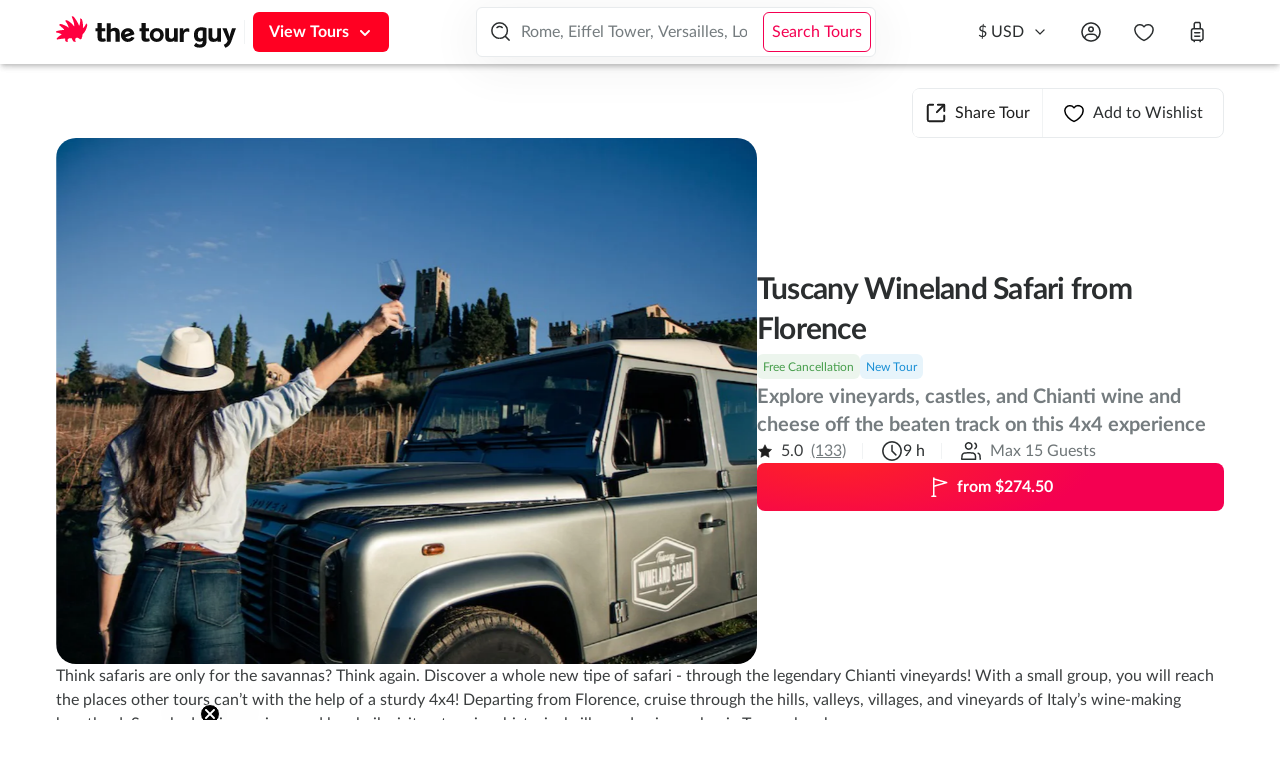

--- FILE ---
content_type: text/html; charset=utf-8
request_url: https://thetourguy.com/tours/florence-tuscany/tuscany-wineland-safari
body_size: 91176
content:
<!DOCTYPE html><html lang="en"><head><meta charSet="utf-8"/><meta name="viewport" content="width=device-width"/><script type="text/javascript" id="GTM">(function (w, d, s, l, i) {
              w[l] = w[l] || []; w[l].push({
                  'gtm.start':
                      new Date().getTime(), event: 'gtm.js'
              }); var f = d.getElementsByTagName(s)[0],
                  j = d.createElement(s), dl = l != 'dataLayer' ? '&l=' + l : ''; j.async = true; j.src =
                      'https://www.googletagmanager.com/gtm.js?id=' + i + dl; f.parentNode.insertBefore(j, f);
              })(window, document, 'script', 'dataLayer', 'GTM-PX7F7HH');</script><meta name="twitter:card" content="summary_large_image"/><meta name="twitter:site" content="@thetourguy"/><meta name="twitter:creator" content="@thetourguy"/><meta property="og:url" content="https://thetourguy.com"/><meta property="og:type" content="website"/><meta property="og:locale" content="en_US"/><meta property="og:site_name" content="The Tour Guy"/><script type="application/ld+json">{"@context":"https://schema.org","@type":"Organization","@id":"#thetourguy","name":"The Tour Guy","url":"https://thetourguy.com","logo":"https://thetourguy.com/icon.svg","slogan":"Europe&apos;s Best Tours &amp; Things to Do","sameAs":["https://www.youtube.com/channel/UCobaqk2JEYLiBJAhJZG0Oiw","https://www.instagram.com/thetourguy","https://www.tiktok.com/@thetourguy"],"telephone":"+1 888 290 5595","email":"info@thetourguy.com","description":"Tours you&apos;ll love. The best guided tours and trip planning. Thousands of happy customers who got to visit restricted areas skipping the line. Join one of our tours and cherish unforgettable memories for a lifetime.","subOrganization":{"@id":"#Suborganization"}}</script><script type="application/ld+json">{"@context":"https://schema.org","@type":"Organization","@id":"#Suborganization","email":"info@theromanguy.com","name":"The Roman Guy","url":"https://theromanguy.com","sameAs":["https://www.facebook.com/TheRomanGuy","https://www.linkedin.com/company/the-roman-guy-tours"]}</script><link rel="icon" type="image/svg" sizes="16x16" href="/icon.svg"/><title>Tuscany Wineland Safari from Florence</title><meta name="description" content="This small group food and wine safari reaches the places other tours can’t, with a 4X4 Range Rover! Day trip from Florence to Chianti, Tuscany, with lunch "/><meta property="og:title" content="Tuscany Wineland Safari from Florence"/><meta property="og:description" content="This small group food and wine safari reaches the places other tours can’t, with a 4X4 Range Rover! Day trip from Florence to Chianti, Tuscany, with lunch "/><link rel="canonical" href="https://thetourguy.com/tours/florence/tuscany-wineland-safari"/><meta name="keywords" content="Tuscany, 4x4, from Florence, Chianti, Day Trip, Wine Tasting, safari"/><meta name="robots" content="index,follow"/><meta property="og:image" content="https://staticcdn.thetourguy.com/presentationfiles/735ab7c0-98f0-4df3-bd09-f591a9b76d6a/original.webp"/><script type="application/ld+json">{"@context":"https://schema.org","@type":"WebPage","@id":"#Webpage","headline":"The Tour Guy - Europe&apos;s Best Tours &amp; Things to Do","maintainer":{"@id":"#thetourguy"},"breadcrumb":{"id":"#BreadcrumbList"},"mainEntityOfPage":{"id":"#CreativeWork","url":"https://thetourguy.com/tours/florence/tuscany-wineland-safari"},"keywords":"Tuscany, 4x4, from Florence, Chianti, Day Trip, Wine Tasting, safari","description":"This small group food and wine safari reaches the places other tours can’t, with a 4X4 Range Rover! Day trip from Florence to Chianti, Tuscany, with lunch "}</script><script type="application/ld+json">{"@context":"https://schema.org","@type":"BreadcrumbList","@id":"#BreadcrumbList","itemListElement":[{"@type":"ListItem","position":1,"item":{"@id":"https://thetourguy.com/","name":"Home"}},{"@type":"ListItem","position":2,"item":{"@id":"https://thetourguy.com/tours/italy","name":"Italy"}},{"@type":"ListItem","position":3,"item":{"@id":"https://thetourguy.com/tours/florence","name":"Florence"}}]}</script><script type="application/ld+json">{"@context":"https://schema.org","@type":"Product","name":"Tuscany Wineland Safari from Florence","sku":"PTR FLTWN Tuscan Safari","productID":"8873","description":"Think safaris are only for the savannas? Think again. Discover a whole new tipe of safari - through the legendary Chianti vineyards! With a small group, you will reach the places other tours can\\u2019t with the help of a sturdy 4x4! Departing from Florence, cruise through the hills, valleys, villages, and vineyards of Italy\\u2019s wine-making heartland. Sample delicious wines and local oil, visit a stunning, historical villa, and enjoy a classic Tuscan lunch.","isFamilyFriendly":true,"image":["https://staticcdn.thetourguy.com/presentationfiles/735ab7c0-98f0-4df3-bd09-f591a9b76d6a/original.webp","https://staticcdn.thetourguy.com/presentationfiles/74bfde3d-9549-4580-b815-849a5e8f7298/original.webp","https://staticcdn.thetourguy.com/presentationfiles/45395cf5-8bff-4bae-a86e-d4660bfe0352/original.webp","https://staticcdn.thetourguy.com/presentationfiles/4ff8ee4b-f53b-4282-a99b-bdf0b7d816aa/original.webp","https://staticcdn.thetourguy.com/presentationfiles/a27b3c4e-2e71-48ae-950e-29772f5c1946/original.webp","https://staticcdn.thetourguy.com/presentationfiles/6a10e90c-6a9c-44de-950d-af220d6f09d9/original.webp","https://staticcdn.thetourguy.com/presentationfiles/565cf6da-d25f-4b4a-93ae-961d5dcc4d24/original.webp"],"brand":{"@id":"#thetourguy","name":"The Tour Guy"},"aggregateRating":{"@id":"#AggregateRating"},"offers":[{"@id":"#OfferUSD","@type":"Offer"},{"@id":"#OfferEUR","@type":"Offer"}]}</script><script type="application/ld+json">{"@context":"https://schema.org","@type":"MerchantReturnPolicy","@id":"#ReturnPolicy","description":"Free Return until","url":"https://thetourguy.com/support/cancellation-policy","merchantReturnLink":"https://thetourguy.com/support/cancellation-policy"}</script><script type="application/ld+json">{"@context":"https://schema.org","@type":"AggregateRating","@id":"#AggregateRating","reviewCount":"133","bestRating":"5","ratingValue":"4.98","worstRating":"1"}</script><script type="application/ld+json">{"@context":"https://schema.org","@type":"Offer","@id":"#OfferUSD","areaServed":"Florence","price":"274.5","priceCurrency":"USD","sku":"PTR FLTWN Tuscan Safari"}</script><script type="application/ld+json">{"@context":"https://schema.org","@type":"Offer","@id":"#OfferEUR","areaServed":"Florence","price":"225","priceCurrency":"EUR","sku":"PTR FLTWN Tuscan Safari"}</script><script type="application/ld+json">{"@context":"https://schema.org","@type":"TouristTrip","@id":"#TouristTrip","name":"Tuscany Wineland Safari from Florence","description":"This small group food and wine safari reaches the places other tours can\\u2019t, with a 4X4 Range Rover! Day trip from Florence to Chianti, Tuscany, with lunch ","touristType":["Urban tourism","Cultural tourism"],"offers":{"@type":"Offer","offeredBy":{"@type":"Organization","@id":"#thetourguy"}},"subjectOf":{"@type":"CreativeWork","@id":"#CreativeWork","url":"https://thetourguy.com/tours/florence/tuscany-wineland-safari","keywords":"Tuscany, 4x4, from Florence, Chianti, Day Trip, Wine Tasting, safari","description":"Tours you'll love. The best guided tours and trip planning. Thousands of happy customers who got to visit restricted areas skipping the line. Join one of our tours and cherish unforgettable memories for a lifetime."},"itinerary":{"@type":"ItemList","numberOfItems":7,"itemListElement":[{"@type":"ListItem","position":1,"item":{"@type":"TouristAttraction","name":"Meeting point in Piazza dei Cavalleggeri","description":"Arrive at the picturesque Piazza dei Cavalleggeri, where your guide and a private minivan await to whisk you off on a Tuscan wine adventure."}},{"@type":"ListItem","position":2,"item":{"@type":"TouristAttraction","name":"Countryside by 4x4","description":"Once in the countryside, hop out of the minivan and into a 4x4 vehicle to reach the region\\u2019s off-the-beaten-track vineyards"}},{"@type":"ListItem","position":3,"item":{"@type":"TouristAttraction","name":"Chianti farmhouse","description":"Soak up the beauty of rolling vineyards before stepping into an underground cellar to learn the art of wine-making alongside an expert."}},{"@type":"ListItem","position":4,"item":{"@type":"TouristAttraction","name":"Chianti hills","description":"With nothing around but ancient stone villages and timeless wineries, you\\u2019ll easily slip into the relaxed pace of life in the Chianti Hills."}},{"@type":"ListItem","position":5,"item":{"@type":"TouristAttraction","name":"Tuscan lunch","description":"Sit down together for an authentic Tuscan feast, prepared using fresh ingredients from the region and, of course, paired with local wines."}},{"@type":"ListItem","position":6,"item":{"@type":"TouristAttraction","name":"Winery visit","description":"Admire the exterior of a 13th-century Tuscan castle before heading to a third winery"}},{"@type":"ListItem","position":7,"item":{"@type":"TouristAttraction","name":"This activity ends back at the meeting point","description":"Seven hours after leaving, you\\u2019ll arrive back in Florence. Don\\u2019t forget to ask your guide for local recommendations before bidding farewell!"}}]}}</script><script type="application/ld+json">{"@context":"https://schema.org","@type":"FAQPage","mainEntity":[{"@type":"Question","name":"Where to meet?","acceptedAnswer":{"@type":"Answer","text":"The meeting point is located in Piazza Cavalleggeri in central Florence, full details will be sent upon booking."}},{"@type":"Question","name":"What to bring?","acceptedAnswer":{"@type":"Answer","text":"You won't need much today, just comfortable shoes, a camera, and a water bottle. Depending on the weather, you'll also want to bring sunscreen and perhaps a light jacket."}},{"@type":"Question","name":"Can I bring my child and why is it full price?","acceptedAnswer":{"@type":"Answer","text":"Unfortunately this tour is for adults only and the minimum age to attend is 18."}},{"@type":"Question","name":"Is this tour private?","acceptedAnswer":{"@type":"Answer","text":"If your group size is 15, then yes! Otherwise you may have some fellow wine-loving travelers to join you. If you're looking for a fully private tour, check out our &l;a href=\"https://thetourguy.com/tours/florence-tuscany/chianti-wine-tour-day-trip-from-florence\"&g;Private Wine day in the Chianti Hills&l;/a&g;."}},{"@type":"Question","name":"What if I'm vegetarian, vegan, or have special dietary requirements?","acceptedAnswer":{"@type":"Answer","text":"Please contact us after booking to let us know your requirements. We\\u2019ll work with our partners to accommodate your needs."}},{"@type":"Question","name":"What if I have concerns about my mobility on this tour?","acceptedAnswer":{"@type":"Answer","text":"If you have doubts about your mobility, please reach out to us and we will do our best to help. The tour requires the ability to enter and exit a 4x4 vehicle, and we regret to inform you that this tour in not wheelchair accessible."}}]}</script><link rel="preload" as="image" imageSrcSet="https://staticcdn.thetourguy.com/presentationfiles/735ab7c0-98f0-4df3-bd09-f591a9b76d6a/w640q85.webp?width=640 640w, https://staticcdn.thetourguy.com/presentationfiles/735ab7c0-98f0-4df3-bd09-f591a9b76d6a/w828q85.webp?width=828 828w, https://staticcdn.thetourguy.com/presentationfiles/735ab7c0-98f0-4df3-bd09-f591a9b76d6a/w1080q85.webp?width=1080 1080w" imageSizes="100vw"/><meta name="next-head-count" content="31"/><link data-next-font="" rel="preconnect" href="/" crossorigin="anonymous"/><script id="vwoCode" data-cfasync="false" data-nscript="beforeInteractive">window._vwo_code ||
                (function () {
                var w=window,
                d=document;
                var account_id=856362 || 856362,
                version=2.2,
                settings_tolerance=1200,
                hide_element='body',
                hide_element_style = 'opacity:0 !important;filter:alpha(opacity=0) !important;background:none !important';
                /* DO NOT EDIT BELOW THIS LINE */
                if(f=!1,v=d.querySelector('#vwoCode'),cc={},-1<d.URL.indexOf('__vwo_disable__')||w._vwo_code)return;try{var e=JSON.parse(localStorage.getItem('_vwo_'+account_id+'_config'));cc=e&&'object'==typeof e?e:{}}catch(e){}function r(t){try{return decodeURIComponent(t)}catch(e){return t}}var s=function(){var e={combination:[],combinationChoose:[],split:[],exclude:[],uuid:null,consent:null,optOut:null},t=d.cookie||'';if(!t)return e;for(var n,i,o=/(?:^|;\s*)(?:(_vis_opt_exp_(\d+)_combi=([^;]*))|(_vis_opt_exp_(\d+)_combi_choose=([^;]*))|(_vis_opt_exp_(\d+)_split=([^:;]*))|(_vis_opt_exp_(\d+)_exclude=[^;]*)|(_vis_opt_out=([^;]*))|(_vwo_global_opt_out=[^;]*)|(_vwo_uuid=([^;]*))|(_vwo_consent=([^;]*)))/g;null!==(n=o.exec(t));)try{n[1]?e.combination.push({id:n[2],value:r(n[3])}):n[4]?e.combinationChoose.push({id:n[5],value:r(n[6])}):n[7]?e.split.push({id:n[8],value:r(n[9])}):n[10]?e.exclude.push({id:n[11]}):n[12]?e.optOut=r(n[13]):n[14]?e.optOut=!0:n[15]?e.uuid=r(n[16]):n[17]&&(i=r(n[18]),e.consent=i&&3<=i.length?i.substring(0,3):null)}catch(e){}return e}();function i(){var e=function(){if(w.VWO&&Array.isArray(w.VWO))for(var e=0;e<w.VWO.length;e++){var t=w.VWO[e];if(Array.isArray(t)&&('setVisitorId'===t[0]||'setSessionId'===t[0]))return!0}return!1}(),t='a='+account_id+'&u='+encodeURIComponent(w._vis_opt_url||d.URL)+'&vn='+version+'&ph=1'+('undefined'!=typeof platform?'&p='+platform:'')+'&st='+w.performance.now();e||((n=function(){var e,t=[],n={},i=w.VWO&&w.VWO.appliedCampaigns||{};for(e in i){var o=i[e]&&i[e].v;o&&(t.push(e+'-'+o+'-1'),n[e]=!0)}if(s&&s.combination)for(var r=0;r<s.combination.length;r++){var a=s.combination[r];n[a.id]||t.push(a.id+'-'+a.value)}return t.join('|')}())&&(t+='&c='+n),(n=function(){var e=[],t={};if(s&&s.combinationChoose)for(var n=0;n<s.combinationChoose.length;n++){var i=s.combinationChoose[n];e.push(i.id+'-'+i.value),t[i.id]=!0}if(s&&s.split)for(var o=0;o<s.split.length;o++)t[(i=s.split[o]).id]||e.push(i.id+'-'+i.value);return e.join('|')}())&&(t+='&cc='+n),(n=function(){var e={},t=[];if(w.VWO&&Array.isArray(w.VWO))for(var n=0;n<w.VWO.length;n++){var i=w.VWO[n];if(Array.isArray(i)&&'setVariation'===i[0]&&i[1]&&Array.isArray(i[1]))for(var o=0;o<i[1].length;o++){var r,a=i[1][o];a&&'object'==typeof a&&(r=a.e,a=a.v,r&&a&&(e[r]=a))}}for(r in e)t.push(r+'-'+e[r]);return t.join('|')}())&&(t+='&sv='+n)),s&&s.optOut&&(t+='&o='+s.optOut);var n=function(){var e=[],t={};if(s&&s.exclude)for(var n=0;n<s.exclude.length;n++){var i=s.exclude[n];t[i.id]||(e.push(i.id),t[i.id]=!0)}return e.join('|')}();return n&&(t+='&e='+n),s&&s.uuid&&(t+='&id='+s.uuid),s&&s.consent&&(t+='&consent='+s.consent),w.name&&-1<w.name.indexOf('_vis_preview')&&(t+='&pM=true'),w.VWO&&w.VWO.ed&&(t+='&ed='+w.VWO.ed),t}code={nonce:v&&v.nonce,library_tolerance:function(){return'undefined'!=typeof library_tolerance?library_tolerance:void 0},settings_tolerance:function(){return cc.sT||settings_tolerance},hide_element_style:function(){return'{'+(cc.hES||hide_element_style)+'}'},hide_element:function(){return performance.getEntriesByName('first-contentful-paint')[0]?'':'string'==typeof cc.hE?cc.hE:hide_element},getVersion:function(){return version},finish:function(e){var t;f||(f=!0,(t=d.getElementById('_vis_opt_path_hides'))&&t.parentNode.removeChild(t),e&&((new Image).src='https://dev.visualwebsiteoptimizer.com/ee.gif?a='+account_id+e))},finished:function(){return f},addScript:function(e){var t=d.createElement('script');t.type='text/javascript',e.src?t.src=e.src:t.text=e.text,v&&t.setAttribute('nonce',v.nonce),d.getElementsByTagName('head')[0].appendChild(t)},load:function(e,t){t=t||{};var n=new XMLHttpRequest;n.open('GET',e,!0),n.withCredentials=!t.dSC,n.responseType=t.responseType||'text',n.onload=function(){if(t.onloadCb)return t.onloadCb(n,e);200===n.status?w._vwo_code.addScript({text:n.responseText}):w._vwo_code.finish('&e=loading_failure:'+e)},n.onerror=function(){if(t.onerrorCb)return t.onerrorCb(e);w._vwo_code.finish('&e=loading_failure:'+e)},n.send()},init:function(){var e,t=this.settings_tolerance();w._vwo_settings_timer=setTimeout(function(){w._vwo_code.finish()},t),'body'!==this.hide_element()?(n=d.createElement('style'),e=(t=this.hide_element())?t+this.hide_element_style():'',t=d.getElementsByTagName('head')[0],n.setAttribute('id','_vis_opt_path_hides'),v&&n.setAttribute('nonce',v.nonce),n.setAttribute('type','text/css'),n.styleSheet?n.styleSheet.cssText=e:n.appendChild(d.createTextNode(e)),t.appendChild(n)):(n=d.getElementsByTagName('head')[0],(e=d.createElement('div')).style.cssText='z-index: 2147483647 !important;position: fixed !important;left: 0 !important;top: 0 !important;width: 100% !important;height: 100% !important;background: white !important;',e.setAttribute('id','_vis_opt_path_hides'),e.classList.add('_vis_hide_layer'),n.parentNode.insertBefore(e,n.nextSibling));var n='https://dev.visualwebsiteoptimizer.com/j.php?'+i();-1!==w.location.search.indexOf('_vwo_xhr')?this.addScript({src:n}):this.load(n+'&x=true',{l:1})}};w._vwo_code=code;code.init();})();function d(){var e;t._vwo_code&&(e=d.hidingStyle=document.getElementById('_vis_opt_path_hides')||d.hidingStyle,t._vwo_code.finished()||_vwo_code.libExecuted||t.VWO&&VWO.dNR||(document.getElementById('_vis_opt_path_hides')||document.getElementsByTagName('head')[0].appendChild(e),requestAnimationFrame(d)))}var t;t=window,d();</script><link rel="preload" href="/_next/static/css/b29ec1201daa2493.css" as="style"/><link rel="stylesheet" href="/_next/static/css/b29ec1201daa2493.css" data-n-g=""/><link rel="preload" href="/_next/static/css/ef46db3751d8e999.css" as="style"/><link rel="stylesheet" href="/_next/static/css/ef46db3751d8e999.css" data-n-p=""/><noscript data-n-css=""></noscript><script defer="" nomodule="" src="/_next/static/chunks/polyfills-42372ed130431b0a.js"></script><script src="/__ENV.js" defer="" data-nscript="beforeInteractive"></script><script src="/_next/static/chunks/webpack-8f1f698a8074a745.js" defer=""></script><script src="/_next/static/chunks/framework-978a6051e6d0c57a.js" defer=""></script><script src="/_next/static/chunks/main-22ff2f189ea8c2bb.js" defer=""></script><script src="/_next/static/chunks/pages/_app-90e367609588bc55.js" defer=""></script><script src="/_next/static/chunks/1373-4bafc7c842508550.js" defer=""></script><script src="/_next/static/chunks/8421-5fef336aba1dcd1c.js" defer=""></script><script src="/_next/static/chunks/967-2975c39e96c8ece9.js" defer=""></script><script src="/_next/static/chunks/3262-855fb235398be679.js" defer=""></script><script src="/_next/static/chunks/4826-bd598155fc42ca90.js" defer=""></script><script src="/_next/static/chunks/4738-c32fe597c5c6eb9a.js" defer=""></script><script src="/_next/static/chunks/2878-6d8996fe23cefe70.js" defer=""></script><script src="/_next/static/chunks/4560-2f053da45079afaf.js" defer=""></script><script src="/_next/static/chunks/5773-8a3e3edd81a8d1a1.js" defer=""></script><script src="/_next/static/chunks/9344-510e4dd5efc2673b.js" defer=""></script><script src="/_next/static/chunks/6263-8fc9ea53e6b48658.js" defer=""></script><script src="/_next/static/chunks/1615-47042ed874793da3.js" defer=""></script><script src="/_next/static/chunks/9903-b0acb974f454e0f3.js" defer=""></script><script src="/_next/static/chunks/8211-09dc38e62d3140dd.js" defer=""></script><script src="/_next/static/chunks/pages/%5Bproduct-parent-tag-id%5D/%5Bproduct-tag-id%5D-6d34defe9026a87e.js" defer=""></script><script src="/_next/static/yjSD3fyETtrXcEqx1BCBZ/_buildManifest.js" defer=""></script><script src="/_next/static/yjSD3fyETtrXcEqx1BCBZ/_ssgManifest.js" defer=""></script><style data-emotion-css=""></style></head><body><script id="chakra-script">!(function(){try{var a=function(c){var v="(prefers-color-scheme: dark)",h=window.matchMedia(v).matches?"dark":"light",r=c==="system"?h:c,o=document.documentElement,s=document.body,l="chakra-ui-light",d="chakra-ui-dark",i=r==="dark";return s.classList.add(i?d:l),s.classList.remove(i?l:d),o.style.colorScheme=r,o.dataset.theme=r,r},n=a,m="light",e="chakra-ui-color-mode",t=localStorage.getItem(e);t?a(t):localStorage.setItem(e,a(m))}catch(a){}})();</script><div id="__next"><style data-emotion="css-global doda4k">:host,:root,[data-theme]{--chakra-ring-inset:var(--chakra-empty,/*!*/ /*!*/);--chakra-ring-offset-width:0px;--chakra-ring-offset-color:#fff;--chakra-ring-color:rgba(66, 153, 225, 0.6);--chakra-ring-offset-shadow:0 0 #0000;--chakra-ring-shadow:0 0 #0000;--chakra-space-x-reverse:0;--chakra-space-y-reverse:0;--chakra-colors-transparent:transparent;--chakra-colors-current:currentColor;--chakra-colors-black:#000000;--chakra-colors-white:#FFFFFF;--chakra-colors-whiteAlpha-50:rgba(255, 255, 255, 0.04);--chakra-colors-whiteAlpha-100:rgba(255, 255, 255, 0.06);--chakra-colors-whiteAlpha-200:rgba(255, 255, 255, 0.08);--chakra-colors-whiteAlpha-300:rgba(255, 255, 255, 0.16);--chakra-colors-whiteAlpha-400:rgba(255, 255, 255, 0.24);--chakra-colors-whiteAlpha-500:rgba(255, 255, 255, 0.36);--chakra-colors-whiteAlpha-600:rgba(255, 255, 255, 0.48);--chakra-colors-whiteAlpha-700:rgba(255, 255, 255, 0.64);--chakra-colors-whiteAlpha-800:rgba(255, 255, 255, 0.80);--chakra-colors-whiteAlpha-900:rgba(255, 255, 255, 0.92);--chakra-colors-blackAlpha-50:rgba(0, 0, 0, 0.04);--chakra-colors-blackAlpha-100:rgba(0, 0, 0, 0.06);--chakra-colors-blackAlpha-200:rgba(0, 0, 0, 0.08);--chakra-colors-blackAlpha-300:rgba(0, 0, 0, 0.16);--chakra-colors-blackAlpha-400:rgba(0, 0, 0, 0.24);--chakra-colors-blackAlpha-500:rgba(0, 0, 0, 0.36);--chakra-colors-blackAlpha-600:rgba(0, 0, 0, 0.48);--chakra-colors-blackAlpha-700:rgba(0, 0, 0, 0.64);--chakra-colors-blackAlpha-800:rgba(0, 0, 0, 0.80);--chakra-colors-blackAlpha-900:rgba(0, 0, 0, 0.92);--chakra-colors-gray-50:#F7FAFC;--chakra-colors-gray-100:#FFFFFF;--chakra-colors-gray-150:#F5F5F5;--chakra-colors-gray-200:#F9FAFA;--chakra-colors-gray-300:#F6F7F8;--chakra-colors-gray-400:#E8EBED;--chakra-colors-gray-430:#E8EBED4D;--chakra-colors-gray-440:#D1D5DC;--chakra-colors-gray-450:#AFB4B6;--chakra-colors-gray-475:#444444;--chakra-colors-gray-480:#C4C4C4;--chakra-colors-gray-500:#757C7F;--chakra-colors-gray-550:#6E7577;--chakra-colors-gray-600:#3B3E3F;--chakra-colors-gray-650:#2D3748;--chakra-colors-gray-675:#2B2E2FE6;--chakra-colors-gray-700:#2B2E2F;--chakra-colors-gray-800:#1E1E1E;--chakra-colors-gray-850:#1A1818;--chakra-colors-gray-900:#DDDDDD;--chakra-colors-red-50:#FFF5F5;--chakra-colors-red-100:#FF3E3E1A;--chakra-colors-red-200:#CF6E6E;--chakra-colors-red-300:#FC8181;--chakra-colors-red-400:#F56565;--chakra-colors-red-500:#FA4343;--chakra-colors-red-600:#C53030;--chakra-colors-red-700:#9B2C2C;--chakra-colors-red-800:#FF3E3E;--chakra-colors-red-900:#63171B;--chakra-colors-orange-50:#FCFCF3;--chakra-colors-orange-100:#FFAD08;--chakra-colors-orange-110:#FFAD081A;--chakra-colors-orange-150:#FEEBC8;--chakra-colors-orange-200:#C19846;--chakra-colors-orange-300:#F6AD55;--chakra-colors-orange-400:#ED8936;--chakra-colors-orange-500:#DD6B20;--chakra-colors-orange-600:#C05621;--chakra-colors-orange-700:#9C4221;--chakra-colors-orange-800:#7B341E;--chakra-colors-orange-900:#652B19;--chakra-colors-yellow-50:#FFFFF0;--chakra-colors-yellow-100:#FEFCBF;--chakra-colors-yellow-200:#FAF089;--chakra-colors-yellow-300:#F6E05E;--chakra-colors-yellow-400:#ECC94B;--chakra-colors-yellow-500:#D69E2E;--chakra-colors-yellow-600:#B7791F;--chakra-colors-yellow-700:#975A16;--chakra-colors-yellow-800:#744210;--chakra-colors-yellow-900:#5F370E;--chakra-colors-green-50:#E3F5E3;--chakra-colors-green-75:#B7F9C5;--chakra-colors-green-100:#479E4C;--chakra-colors-green-110:#479E4C1A;--chakra-colors-green-200:#9AE6B4;--chakra-colors-green-300:#68D391;--chakra-colors-green-400:#008000;--chakra-colors-green-500:#38A169;--chakra-colors-green-600:#2F855A;--chakra-colors-green-700:#276749;--chakra-colors-green-800:#22543D;--chakra-colors-green-900:#234426;--chakra-colors-teal-50:#E6FFFA;--chakra-colors-teal-100:#B2F5EA;--chakra-colors-teal-200:#81E6D9;--chakra-colors-teal-300:#4FD1C5;--chakra-colors-teal-400:#38B2AC;--chakra-colors-teal-500:#319795;--chakra-colors-teal-600:#2C7A7B;--chakra-colors-teal-700:#285E61;--chakra-colors-teal-800:#234E52;--chakra-colors-teal-900:#1D4044;--chakra-colors-blue-25:#F8FAFC;--chakra-colors-blue-50:#CCE4FF;--chakra-colors-blue-75:#F1F8FE;--chakra-colors-blue-100:#198FD5;--chakra-colors-blue-110:#198FD51A;--chakra-colors-blue-150:#DEE8FF;--chakra-colors-blue-200:#E8F5FC;--chakra-colors-blue-300:#2997FF;--chakra-colors-blue-400:#42AEEE;--chakra-colors-blue-500:#3182ce;--chakra-colors-blue-600:#198FD5;--chakra-colors-blue-700:#2c5282;--chakra-colors-blue-800:#2962FF;--chakra-colors-blue-900:#0A68AE;--chakra-colors-cyan-50:#EDFDFD;--chakra-colors-cyan-100:#C4F1F9;--chakra-colors-cyan-200:#9DECF9;--chakra-colors-cyan-300:#76E4F7;--chakra-colors-cyan-400:#0BC5EA;--chakra-colors-cyan-500:#00B5D8;--chakra-colors-cyan-600:#00A3C4;--chakra-colors-cyan-700:#0987A0;--chakra-colors-cyan-800:#086F83;--chakra-colors-cyan-900:#065666;--chakra-colors-purple-50:#FAF5FF;--chakra-colors-purple-100:#E9D8FD;--chakra-colors-purple-200:#D6BCFA;--chakra-colors-purple-300:#B794F4;--chakra-colors-purple-400:#9747FF;--chakra-colors-purple-500:#805AD5;--chakra-colors-purple-600:#6B46C1;--chakra-colors-purple-700:#553C9A;--chakra-colors-purple-800:#44337A;--chakra-colors-purple-900:#322659;--chakra-colors-pink-50:#FFF5F7;--chakra-colors-pink-100:#FED7E2;--chakra-colors-pink-200:#FBB6CE;--chakra-colors-pink-300:#F687B3;--chakra-colors-pink-400:#ED64A6;--chakra-colors-pink-500:#D53F8C;--chakra-colors-pink-600:#B83280;--chakra-colors-pink-700:#97266D;--chakra-colors-pink-800:#702459;--chakra-colors-pink-900:#521B41;--chakra-colors-linkedin-50:#E8F4F9;--chakra-colors-linkedin-100:#CFEDFB;--chakra-colors-linkedin-200:#9BDAF3;--chakra-colors-linkedin-300:#68C7EC;--chakra-colors-linkedin-400:#34B3E4;--chakra-colors-linkedin-500:#00A0DC;--chakra-colors-linkedin-600:#008CC9;--chakra-colors-linkedin-700:#0077B5;--chakra-colors-linkedin-800:#005E93;--chakra-colors-linkedin-900:#004471;--chakra-colors-facebook-50:#E8F4F9;--chakra-colors-facebook-100:#D9DEE9;--chakra-colors-facebook-200:#B7C2DA;--chakra-colors-facebook-300:#6482C0;--chakra-colors-facebook-400:#4267B2;--chakra-colors-facebook-500:#385898;--chakra-colors-facebook-600:#314E89;--chakra-colors-facebook-700:#29487D;--chakra-colors-facebook-800:#223B67;--chakra-colors-facebook-900:#1E355B;--chakra-colors-messenger-50:#D0E6FF;--chakra-colors-messenger-100:#B9DAFF;--chakra-colors-messenger-200:#A2CDFF;--chakra-colors-messenger-300:#7AB8FF;--chakra-colors-messenger-400:#2E90FF;--chakra-colors-messenger-500:#0078FF;--chakra-colors-messenger-600:#0063D1;--chakra-colors-messenger-700:#0052AC;--chakra-colors-messenger-800:#003C7E;--chakra-colors-messenger-900:#002C5C;--chakra-colors-whatsapp-50:#dffeec;--chakra-colors-whatsapp-100:#b9f5d0;--chakra-colors-whatsapp-200:#90edb3;--chakra-colors-whatsapp-300:#65e495;--chakra-colors-whatsapp-400:#3cdd78;--chakra-colors-whatsapp-500:#22c35e;--chakra-colors-whatsapp-600:#179848;--chakra-colors-whatsapp-700:#0c6c33;--chakra-colors-whatsapp-800:#01421c;--chakra-colors-whatsapp-900:#001803;--chakra-colors-twitter-50:#E5F4FD;--chakra-colors-twitter-100:#C8E9FB;--chakra-colors-twitter-200:#A8DCFA;--chakra-colors-twitter-300:#83CDF7;--chakra-colors-twitter-400:#57BBF5;--chakra-colors-twitter-500:#1DA1F2;--chakra-colors-twitter-600:#1A94DA;--chakra-colors-twitter-700:#1681BF;--chakra-colors-twitter-800:#136B9E;--chakra-colors-twitter-900:#0D4D71;--chakra-colors-telegram-50:#E3F2F9;--chakra-colors-telegram-100:#C5E4F3;--chakra-colors-telegram-200:#A2D4EC;--chakra-colors-telegram-300:#7AC1E4;--chakra-colors-telegram-400:#47A9DA;--chakra-colors-telegram-500:#0088CC;--chakra-colors-telegram-600:#007AB8;--chakra-colors-telegram-700:#006BA1;--chakra-colors-telegram-800:#005885;--chakra-colors-telegram-900:#003F5E;--chakra-colors-transparentWhite-100:#FFFFFF;--chakra-colors-transparentWhite-170:#FFFFFF70;--chakra-colors-transparentWhite-185:#FFFFFF85;--chakra-colors-transparentBlack-5:#0000000D;--chakra-colors-transparentBlack-200:#00000033;--chakra-colors-primary-50:#FFEFF2;--chakra-colors-primary-100:#F400511A;--chakra-colors-primary-200:#FFC6D4;--chakra-colors-primary-220:#FFC6D433;--chakra-colors-primary-400:#FEA5AB;--chakra-colors-primary-500:#FF3E3E;--chakra-colors-primary-600:#F40051;--chakra-colors-primary-605:#F400510D;--chakra-colors-primary-650:#F4005180;--chakra-colors-primary-700:#FF0040;--chakra-colors-primary-800:#FF0022;--chakra-colors-darkGray-500:#F6F7F8;--chakra-colors-darkGray-600:#E8EBED;--chakra-colors-darkBlue-700:#1A2B49;--chakra-colors-overlay-500:#0000007f;--chakra-colors-gradientOverlay-dark:linear-gradient(180deg, rgba(0, 0, 0, 0) 52.88%, rgba(0, 0, 0, 0.8) 100%);--chakra-colors-gradientOverlay-anchor:linear-gradient(90deg, rgba(255, 255, 255, 0.00) 21.84%, #FFF 68.17%);--chakra-colors-gradientOverlay-light:linear-gradient(180deg, rgba(255, 255, 255, 0) 0%, #FFFFFF 100%);--chakra-colors-gradientOverlay-dark50:linear-gradient(0deg, rgba(0, 0, 0, 0.5), rgba(0, 0, 0, 0.5));--chakra-colors-gradientOverlay-dark100:linear-gradient(to top, rgba(0, 0, 0, 0.98), transparent);--chakra-colors-gradientOverlay-dark200:linear-gradient(90deg, rgba(43, 46, 47, 1) 200%, rgba(0, 0, 0, 1) 100%);--chakra-colors-gradientOverlay-darkHorizontal:linear-gradient(to right, rgba(0, 0, 0, 0.98), transparent);--chakra-colors-gradientOverlay-halfLinearDark:linear-gradient(180deg, rgba(0, 0, 0, 0.4) 0%, rgba(0, 0, 0, 0) 100%);--chakra-colors-gradient-100:radial-gradient(56.63% 191.25% at 16.36% -23.75%, #FF2424 0%, #F40051 100%);--chakra-colors-gradient-200:linear-gradient(0deg, rgba(0, 0, 0, 0.3), rgba(0, 0, 0, 0.3));--chakra-colors-beige-100:#F4F2ED;--chakra-borders-none:0;--chakra-borders-1px:1px solid;--chakra-borders-2px:2px solid;--chakra-borders-4px:4px solid;--chakra-borders-8px:8px solid;--chakra-fonts-heading:-apple-system,BlinkMacSystemFont,"Segoe UI",Helvetica,Arial,sans-serif,"Apple Color Emoji","Segoe UI Emoji","Segoe UI Symbol";--chakra-fonts-body:LatoLatinWeb,sans-serif;--chakra-fonts-mono:SFMono-Regular,Menlo,Monaco,Consolas,"Liberation Mono","Courier New",monospace;--chakra-fontSizes-3xs:0.45rem;--chakra-fontSizes-2xs:0.625rem;--chakra-fontSizes-xs:0.75rem;--chakra-fontSizes-sm:0.875rem;--chakra-fontSizes-md:1rem;--chakra-fontSizes-lg:1.125rem;--chakra-fontSizes-xl:1.25rem;--chakra-fontSizes-2xl:1.5rem;--chakra-fontSizes-3xl:1.875rem;--chakra-fontSizes-4xl:2.25rem;--chakra-fontSizes-5xl:3rem;--chakra-fontSizes-6xl:3.75rem;--chakra-fontSizes-7xl:4.5rem;--chakra-fontSizes-8xl:6rem;--chakra-fontSizes-9xl:8rem;--chakra-fontSizes-2-5xs:0.57rem;--chakra-fontSizes-0-5xs:0.815rem;--chakra-fontWeights-hairline:100;--chakra-fontWeights-thin:200;--chakra-fontWeights-light:300;--chakra-fontWeights-normal:400;--chakra-fontWeights-medium:500;--chakra-fontWeights-semibold:600;--chakra-fontWeights-bold:700;--chakra-fontWeights-extrabold:800;--chakra-fontWeights-black:900;--chakra-letterSpacings-tighter:-0.05em;--chakra-letterSpacings-tight:-0.025em;--chakra-letterSpacings-normal:0;--chakra-letterSpacings-wide:0.025em;--chakra-letterSpacings-wider:0.05em;--chakra-letterSpacings-widest:0.1em;--chakra-lineHeights-3:.75rem;--chakra-lineHeights-4:1rem;--chakra-lineHeights-5:1.25rem;--chakra-lineHeights-6:1.5rem;--chakra-lineHeights-7:1.75rem;--chakra-lineHeights-8:2rem;--chakra-lineHeights-9:2.25rem;--chakra-lineHeights-10:2.5rem;--chakra-lineHeights-normal:normal;--chakra-lineHeights-none:1;--chakra-lineHeights-shorter:1.25;--chakra-lineHeights-short:1.375;--chakra-lineHeights-base:1.5;--chakra-lineHeights-tall:1.625;--chakra-lineHeights-taller:2;--chakra-lineHeights-3-5:0.875rem;--chakra-lineHeights-5-5:1.375rem;--chakra-radii-none:0;--chakra-radii-sm:0.125rem;--chakra-radii-base:0.25rem;--chakra-radii-md:0.375rem;--chakra-radii-lg:0.5rem;--chakra-radii-xl:0.75rem;--chakra-radii-2xl:1rem;--chakra-radii-3xl:1.5rem;--chakra-radii-full:9999px;--chakra-space-1:0.25rem;--chakra-space-2:0.5rem;--chakra-space-3:0.75rem;--chakra-space-4:1rem;--chakra-space-5:1.25rem;--chakra-space-6:1.5rem;--chakra-space-7:1.75rem;--chakra-space-8:2rem;--chakra-space-9:2.25rem;--chakra-space-10:2.5rem;--chakra-space-12:3rem;--chakra-space-13:3.25rem;--chakra-space-14:3.5rem;--chakra-space-15:3.75rem;--chakra-space-16:4rem;--chakra-space-17:4.25rem;--chakra-space-19:4.75rem;--chakra-space-20:5rem;--chakra-space-24:6rem;--chakra-space-28:7rem;--chakra-space-30:7.5rem;--chakra-space-32:8rem;--chakra-space-36:9rem;--chakra-space-40:10rem;--chakra-space-44:11rem;--chakra-space-48:12rem;--chakra-space-52:13rem;--chakra-space-56:14rem;--chakra-space-60:15rem;--chakra-space-64:16rem;--chakra-space-72:18rem;--chakra-space-80:20rem;--chakra-space-96:24rem;--chakra-space-px:1px;--chakra-space-0-5:0.175rem;--chakra-space-1-5:0.375rem;--chakra-space-2-5:0.625rem;--chakra-space-3-5:0.875rem;--chakra-space-4-5:1.15rem;--chakra-space-5-1:1.24rem;--chakra-space-6-5:1.65rem;--chakra-space-9-5:2.375rem;--chakra-shadows-xs:0 0 0 1px rgba(0, 0, 0, 0.05);--chakra-shadows-sm:0 1px 2px 0 rgba(0, 0, 0, 0.05);--chakra-shadows-base:0 1px 3px 0 rgba(0, 0, 0, 0.1),0 1px 2px 0 rgba(0, 0, 0, 0.06);--chakra-shadows-md:0 4px 6px -1px rgba(0, 0, 0, 0.1),0 2px 4px -1px rgba(0, 0, 0, 0.06);--chakra-shadows-lg:0 10px 15px -3px rgba(0, 0, 0, 0.1),0 4px 6px -2px rgba(0, 0, 0, 0.05);--chakra-shadows-xl:0 20px 25px -5px rgba(0, 0, 0, 0.1),0 10px 10px -5px rgba(0, 0, 0, 0.04);--chakra-shadows-2xl:0 25px 50px -12px rgba(0, 0, 0, 0.25);--chakra-shadows-outline:0 0 0 3px rgba(66, 153, 225, 0.6);--chakra-shadows-inner:inset 0 2px 4px 0 rgba(0,0,0,0.06);--chakra-shadows-none:none;--chakra-shadows-dark-lg:rgba(0, 0, 0, 0.1) 0px 0px 0px 1px,rgba(0, 0, 0, 0.2) 0px 5px 10px,rgba(0, 0, 0, 0.4) 0px 15px 40px;--chakra-shadows-shadow-50:0px 1px 1px 0px rgba(0, 14, 51, 0.05);--chakra-shadows-shadow-100:0px 8px 48px rgba(45, 51, 57, 0.08);--chakra-shadows-shadow-125:0px 2px 2px 0px rgba(0, 0, 0, 0.10);--chakra-shadows-shadow-150:0px 4px 4px 0px rgba(0, 0, 0, 0.25);--chakra-shadows-upperShadow-50:0px -1px 1px 0px rgba(0, 14, 51, 0.05);--chakra-shadows-upperShadow-100:0px -8px 48px rgba(45, 51, 57, 0.08);--chakra-shadows-upperShadow-125:0px -2px 2px 0px rgba(0, 0, 0, 0.10);--chakra-shadows-upperShadow-150:0px -4px 4px 0px rgba(0, 0, 0, 0.25);--chakra-sizes-1:0.25rem;--chakra-sizes-2:0.5rem;--chakra-sizes-3:0.75rem;--chakra-sizes-4:1rem;--chakra-sizes-5:1.25rem;--chakra-sizes-6:1.5rem;--chakra-sizes-7:1.75rem;--chakra-sizes-8:2rem;--chakra-sizes-9:2.25rem;--chakra-sizes-10:2.5rem;--chakra-sizes-11:2.75rem;--chakra-sizes-12:3rem;--chakra-sizes-14:3.5rem;--chakra-sizes-16:4rem;--chakra-sizes-18:4.5rem;--chakra-sizes-20:5rem;--chakra-sizes-24:6rem;--chakra-sizes-28:7rem;--chakra-sizes-30:7.5rem;--chakra-sizes-32:8rem;--chakra-sizes-34:8.5rem;--chakra-sizes-35:8.75rem;--chakra-sizes-36:9rem;--chakra-sizes-38:9.5rem;--chakra-sizes-40:10rem;--chakra-sizes-44:11rem;--chakra-sizes-46:11.5rem;--chakra-sizes-48:12rem;--chakra-sizes-52:13rem;--chakra-sizes-56:14rem;--chakra-sizes-60:15rem;--chakra-sizes-64:16rem;--chakra-sizes-68:16.6rem;--chakra-sizes-70:17.19rem;--chakra-sizes-72:18rem;--chakra-sizes-79:18.75rem;--chakra-sizes-80:20rem;--chakra-sizes-88:22rem;--chakra-sizes-96:24rem;--chakra-sizes-112:28rem;--chakra-sizes-122:30.6rem;--chakra-sizes-126:31.4rem;--chakra-sizes-128:32rem;--chakra-sizes-130:32.5rem;--chakra-sizes-132:32.9rem;--chakra-sizes-135:33.85rem;--chakra-sizes-136:34rem;--chakra-sizes-145:35rem;--chakra-sizes-148:35.6rem;--chakra-sizes-150:36.3rem;--chakra-sizes-152:36.9rem;--chakra-sizes-160:38rem;--chakra-sizes-170:40rem;--chakra-sizes-px:1px;--chakra-sizes-0-5:0.125rem;--chakra-sizes-1-5:0.375rem;--chakra-sizes-2-5:0.625rem;--chakra-sizes-3-5:0.875rem;--chakra-sizes-max:max-content;--chakra-sizes-min:min-content;--chakra-sizes-full:100%;--chakra-sizes-3xs:14rem;--chakra-sizes-2xs:16rem;--chakra-sizes-xs:20rem;--chakra-sizes-sm:24rem;--chakra-sizes-md:28rem;--chakra-sizes-lg:32rem;--chakra-sizes-xl:36rem;--chakra-sizes-2xl:42rem;--chakra-sizes-3xl:48rem;--chakra-sizes-4xl:56rem;--chakra-sizes-5xl:64rem;--chakra-sizes-6xl:72rem;--chakra-sizes-7xl:80rem;--chakra-sizes-8xl:90rem;--chakra-sizes-prose:60ch;--chakra-sizes-container-sm:640px;--chakra-sizes-container-md:768px;--chakra-sizes-container-lg:1024px;--chakra-sizes-container-xl:1280px;--chakra-sizes-6-5:1.625rem;--chakra-zIndices-hide:-1;--chakra-zIndices-auto:auto;--chakra-zIndices-base:0;--chakra-zIndices-docked:10;--chakra-zIndices-dropdown:1000;--chakra-zIndices-sticky:1100;--chakra-zIndices-banner:1200;--chakra-zIndices-overlay:1300;--chakra-zIndices-modal:1400;--chakra-zIndices-popover:1500;--chakra-zIndices-skipLink:1600;--chakra-zIndices-toast:1700;--chakra-zIndices-tooltip:1800;--chakra-transition-property-common:background-color,border-color,color,fill,stroke,opacity,box-shadow,transform;--chakra-transition-property-colors:background-color,border-color,color,fill,stroke;--chakra-transition-property-dimensions:width,height;--chakra-transition-property-position:left,right,top,bottom;--chakra-transition-property-background:background-color,background-image,background-position;--chakra-transition-easing-ease-in:cubic-bezier(0.4, 0, 1, 1);--chakra-transition-easing-ease-out:cubic-bezier(0, 0, 0.2, 1);--chakra-transition-easing-ease-in-out:cubic-bezier(0.4, 0, 0.2, 1);--chakra-transition-duration-ultra-fast:50ms;--chakra-transition-duration-faster:100ms;--chakra-transition-duration-fast:150ms;--chakra-transition-duration-normal:200ms;--chakra-transition-duration-slow:300ms;--chakra-transition-duration-slower:400ms;--chakra-transition-duration-ultra-slow:500ms;--chakra-blur-none:0;--chakra-blur-sm:4px;--chakra-blur-base:8px;--chakra-blur-md:12px;--chakra-blur-lg:16px;--chakra-blur-xl:24px;--chakra-blur-2xl:40px;--chakra-blur-3xl:64px;}.chakra-ui-light :host:not([data-theme]),.chakra-ui-light :root:not([data-theme]),.chakra-ui-light [data-theme]:not([data-theme]),[data-theme=light] :host:not([data-theme]),[data-theme=light] :root:not([data-theme]),[data-theme=light] [data-theme]:not([data-theme]),:host[data-theme=light],:root[data-theme=light],[data-theme][data-theme=light]{--chakra-colors-chakra-body-text:var(--chakra-colors-gray-800);--chakra-colors-chakra-body-bg:var(--chakra-colors-white);--chakra-colors-chakra-border-color:var(--chakra-colors-gray-200);--chakra-colors-chakra-placeholder-color:var(--chakra-colors-gray-500);}.chakra-ui-dark :host:not([data-theme]),.chakra-ui-dark :root:not([data-theme]),.chakra-ui-dark [data-theme]:not([data-theme]),[data-theme=dark] :host:not([data-theme]),[data-theme=dark] :root:not([data-theme]),[data-theme=dark] [data-theme]:not([data-theme]),:host[data-theme=dark],:root[data-theme=dark],[data-theme][data-theme=dark]{--chakra-colors-chakra-body-text:var(--chakra-colors-whiteAlpha-900);--chakra-colors-chakra-body-bg:var(--chakra-colors-gray-800);--chakra-colors-chakra-border-color:var(--chakra-colors-whiteAlpha-300);--chakra-colors-chakra-placeholder-color:var(--chakra-colors-whiteAlpha-400);}</style><style data-emotion="css-global 1trp09g">html{line-height:1.5;-webkit-text-size-adjust:100%;font-family:system-ui,sans-serif;-webkit-font-smoothing:antialiased;text-rendering:optimizeLegibility;-moz-osx-font-smoothing:grayscale;touch-action:manipulation;}body{position:relative;min-height:100%;font-feature-settings:'kern';}*,*::before,*::after{border-width:0;border-style:solid;box-sizing:border-box;}main{display:block;}hr{border-top-width:1px;box-sizing:content-box;height:0;overflow:visible;}pre,code,kbd,samp{font-family:SFMono-Regular,Menlo,Monaco,Consolas,monospace;font-size:1em;}a{background-color:transparent;color:inherit;-webkit-text-decoration:inherit;text-decoration:inherit;}abbr[title]{border-bottom:none;-webkit-text-decoration:underline;text-decoration:underline;-webkit-text-decoration:underline dotted;-webkit-text-decoration:underline dotted;text-decoration:underline dotted;}b,strong{font-weight:bold;}small{font-size:80%;}sub,sup{font-size:75%;line-height:0;position:relative;vertical-align:baseline;}sub{bottom:-0.25em;}sup{top:-0.5em;}img{border-style:none;}button,input,optgroup,select,textarea{font-family:inherit;font-size:100%;line-height:1.15;margin:0;}button,input{overflow:visible;}button,select{text-transform:none;}button::-moz-focus-inner,[type="button"]::-moz-focus-inner,[type="reset"]::-moz-focus-inner,[type="submit"]::-moz-focus-inner{border-style:none;padding:0;}fieldset{padding:0.35em 0.75em 0.625em;}legend{box-sizing:border-box;color:inherit;display:table;max-width:100%;padding:0;white-space:normal;}progress{vertical-align:baseline;}textarea{overflow:auto;}[type="checkbox"],[type="radio"]{box-sizing:border-box;padding:0;}[type="number"]::-webkit-inner-spin-button,[type="number"]::-webkit-outer-spin-button{-webkit-appearance:none!important;}input[type="number"]{-moz-appearance:textfield;}[type="search"]{-webkit-appearance:textfield;outline-offset:-2px;}[type="search"]::-webkit-search-decoration{-webkit-appearance:none!important;}::-webkit-file-upload-button{-webkit-appearance:button;font:inherit;}details{display:block;}summary{display:-webkit-box;display:-webkit-list-item;display:-ms-list-itembox;display:list-item;}template{display:none;}[hidden]{display:none!important;}body,blockquote,dl,dd,h1,h2,h3,h4,h5,h6,hr,figure,p,pre{margin:0;}button{background:transparent;padding:0;}fieldset{margin:0;padding:0;}ol,ul{margin:0;padding:0;}textarea{resize:vertical;}button,[role="button"]{cursor:pointer;}button::-moz-focus-inner{border:0!important;}table{border-collapse:collapse;}h1,h2,h3,h4,h5,h6{font-size:inherit;font-weight:inherit;}button,input,optgroup,select,textarea{padding:0;line-height:inherit;color:inherit;}img,svg,video,canvas,audio,iframe,embed,object{display:block;}img,video{max-width:100%;height:auto;}[data-js-focus-visible] :focus:not([data-focus-visible-added]):not([data-focus-visible-disabled]){outline:none;box-shadow:none;}select::-ms-expand{display:none;}:root{--chakra-vh:100vh;}@supports (height: -webkit-fill-available){:root{--chakra-vh:-webkit-fill-available;}}@supports (height: -moz-fill-available){:root{--chakra-vh:-moz-fill-available;}}@supports (height: 100lvh){:root{--chakra-vh:100lvh;}}</style><style data-emotion="css-global 1ril76d">body{font-family:var(--chakra-fonts-body);color:var(--chakra-colors-chakra-body-text);background:var(--chakra-colors-chakra-body-bg);transition-property:background-color;transition-duration:var(--chakra-transition-duration-normal);line-height:var(--chakra-lineHeights-base);-webkit-transition:none;transition:none;}*::-webkit-input-placeholder{color:var(--chakra-colors-chakra-placeholder-color);}*::-moz-placeholder{color:var(--chakra-colors-chakra-placeholder-color);}*:-ms-input-placeholder{color:var(--chakra-colors-chakra-placeholder-color);}*::placeholder{color:var(--chakra-colors-chakra-placeholder-color);}*,*::before,::after{border-color:var(--chakra-colors-chakra-border-color);word-wrap:break-word;}.carousel-gradient-overlay::before{content:"";position:absolute;left:0px;top:0px;bottom:0px;width:120px;background:var(--chakra-colors-gradientOverlay-anchor);-webkit-transform:scaleX(-1);-moz-transform:scaleX(-1);-ms-transform:scaleX(-1);transform:scaleX(-1);pointer-events:none;z-index:1;opacity:0;-webkit-transition:opacity 0.2s ease-in-out;transition:opacity 0.2s ease-in-out;}.carousel-gradient-overlay::after{content:"";position:absolute;right:0px;top:0px;bottom:0px;width:120px;background:var(--chakra-colors-gradientOverlay-anchor);pointer-events:none;z-index:1;opacity:0;-webkit-transition:opacity 0.2s ease-in-out;transition:opacity 0.2s ease-in-out;}</style><main class="app"><link rel="preconnect" href="https://staticcdn.thetourguy.com"/><link rel="preconnect" href="https://fonts.googleapis.com"/><link rel="preconnect" href="https://dev.visualwebsiteoptimizer.com"/><link rel="preconnect" href="https://policy.app.cookieinformation.com"/><style>
    #nprogress {
      pointer-events: none;
    }
    #nprogress .bar {
      background: #FF3E3E;
      position: fixed;
      z-index: 9999;
      top: 0;
      left: 0;
      width: 100%;
      height: 3px;
    }
    #nprogress .peg {
      display: block;
      position: absolute;
      right: 0px;
      width: 100px;
      height: 100%;
      box-shadow: 0 0 10px #FF3E3E, 0 0 5px #FF3E3E;
      opacity: 1;
      -webkit-transform: rotate(3deg) translate(0px, -4px);
      -ms-transform: rotate(3deg) translate(0px, -4px);
      transform: rotate(3deg) translate(0px, -4px);
    }
    #nprogress .spinner {
      display: block;
      position: fixed;
      z-index: 1031;
      top: 15px;
      right: 15px;
    }
    #nprogress .spinner-icon {
      width: 18px;
      height: 18px;
      box-sizing: border-box;
      border: solid 2px transparent;
      border-top-color: #FF3E3E;
      border-left-color: #FF3E3E;
      border-radius: 50%;
      -webkit-animation: nprogresss-spinner 400ms linear infinite;
      animation: nprogress-spinner 400ms linear infinite;
    }
    .nprogress-custom-parent {
      overflow: hidden;
      position: relative;
    }
    .nprogress-custom-parent #nprogress .spinner,
    .nprogress-custom-parent #nprogress .bar {
      position: absolute;
    }
    @-webkit-keyframes nprogress-spinner {
      0% {
        -webkit-transform: rotate(0deg);
      }
      100% {
        -webkit-transform: rotate(360deg);
      }
    }
    @keyframes nprogress-spinner {
      0% {
        transform: rotate(0deg);
      }
      100% {
        transform: rotate(360deg);
      }
    }
  </style><style data-emotion="css wy2npf">.css-wy2npf{position:fixed;left:0px;right:0px;bottom:0px;z-index:14;padding-top:var(--chakra-space-3);padding-bottom:var(--chakra-space-3);background:var(--chakra-colors-white);box-shadow:var(--chakra-shadows-md);border-top:1px solid;border-color:var(--chakra-colors-gray-200);-webkit-transform:translateY(110%);-moz-transform:translateY(110%);-ms-transform:translateY(110%);transform:translateY(110%);-webkit-transition:-webkit-transform 0.35s ease;transition:transform 0.35s ease;}</style><div style="padding-bottom:calc(env(safe-area-inset-bottom, 0px) + 12px)" class="css-wy2npf"><style data-emotion="css qs01eo">.css-qs01eo{display:-webkit-box;display:-webkit-flex;display:-ms-flexbox;display:flex;-webkit-align-items:center;-webkit-box-align:center;-ms-flex-align:center;align-items:center;-webkit-box-pack:justify;-webkit-justify-content:space-between;justify-content:space-between;-webkit-margin-start:auto;margin-inline-start:auto;-webkit-margin-end:auto;margin-inline-end:auto;max-width:var(--chakra-sizes-8xl);-webkit-padding-start:var(--chakra-space-4);padding-inline-start:var(--chakra-space-4);-webkit-padding-end:var(--chakra-space-4);padding-inline-end:var(--chakra-space-4);gap:var(--chakra-space-4);}@media screen and (min-width: 30em){.css-qs01eo{-webkit-padding-start:var(--chakra-space-8);padding-inline-start:var(--chakra-space-8);-webkit-padding-end:var(--chakra-space-8);padding-inline-end:var(--chakra-space-8);}}@media screen and (min-width: 48em){.css-qs01eo{gap:var(--chakra-space-10);}}@media screen and (min-width: 80em){.css-qs01eo{-webkit-padding-start:var(--chakra-space-14);padding-inline-start:var(--chakra-space-14);-webkit-padding-end:var(--chakra-space-14);padding-inline-end:var(--chakra-space-14);}}</style><div class="css-qs01eo"><style data-emotion="css x1sij0">.css-x1sij0{display:-webkit-box;display:-webkit-flex;display:-ms-flexbox;display:flex;-webkit-align-items:baseline;-webkit-box-align:baseline;-ms-flex-align:baseline;align-items:baseline;}</style><div data-testid="tourPrice" class="css-x1sij0"><style data-emotion="css 1de7icu">.css-1de7icu{font-size:var(--chakra-fontSizes-lg);font-weight:var(--chakra-fontWeights-semibold);color:var(--chakra-colors-gray-500);margin-right:var(--chakra-space-1);}</style><p class="chakra-text css-1de7icu">from</p><style data-emotion="css 8driv8">.css-8driv8{font-size:var(--chakra-fontSizes-lg);font-weight:var(--chakra-fontWeights-bold);color:var(--chakra-colors-gray-700);margin-right:var(--chakra-space-1);}</style><p class="chakra-text css-8driv8">$275</p></div><style data-emotion="css 1gqklxv">.css-1gqklxv{display:-webkit-inline-box;display:-webkit-inline-flex;display:-ms-inline-flexbox;display:inline-flex;-webkit-appearance:none;-moz-appearance:none;-ms-appearance:none;appearance:none;-webkit-align-items:center;-webkit-box-align:center;-ms-flex-align:center;align-items:center;-webkit-box-pack:center;-ms-flex-pack:center;-webkit-justify-content:center;justify-content:center;-webkit-user-select:none;-moz-user-select:none;-ms-user-select:none;user-select:none;position:relative;white-space:nowrap;vertical-align:middle;outline:2px solid transparent;outline-offset:2px;line-height:1.2;border-radius:var(--chakra-radii-md);font-weight:700;transition-property:var(--chakra-transition-property-common);transition-duration:var(--chakra-transition-duration-normal);height:var(--chakra-sizes-12);min-width:120px;font-size:var(--chakra-fontSizes-md);-webkit-padding-start:var(--chakra-space-6);padding-inline-start:var(--chakra-space-6);-webkit-padding-end:var(--chakra-space-6);padding-inline-end:var(--chakra-space-6);background:radial-gradient(56.63% 191.25% at 16.36% -23.75%, #FF2424 0%, #F40051 100%);color:var(--chakra-colors-gray-100);}.css-1gqklxv:focus-visible,.css-1gqklxv[data-focus-visible]{background:radial-gradient(56.63% 191.25% at 16.36% -23.75%, #F40051E6 0%, #F40051 100%);}.css-1gqklxv[disabled],.css-1gqklxv[aria-disabled=true],.css-1gqklxv[data-disabled]{opacity:0.4;cursor:not-allowed;box-shadow:var(--chakra-shadows-none);color:var(--chakra-colors-gray-100);background:radial-gradient(56.63% 191.25% at 16.36% -23.75%, #FF2424 0%, #F40051 100%);}.css-1gqklxv:hover,.css-1gqklxv[data-hover]{background:radial-gradient(56.63% 191.25% at 16.36% -23.75%, #F40051E6 0%, #F40051 100%);}.css-1gqklxv:hover[disabled],.css-1gqklxv[data-hover][disabled],.css-1gqklxv:hover[aria-disabled=true],.css-1gqklxv[data-hover][aria-disabled=true],.css-1gqklxv:hover[data-disabled],.css-1gqklxv[data-hover][data-disabled]{background:radial-gradient(56.63% 191.25% at 16.36% -23.75%, #FF2424 0%, #F40051 100%);color:var(--chakra-colors-gray-100);}.css-1gqklxv:focus,.css-1gqklxv[data-focus]{background:radial-gradient(56.63% 191.25% at 16.36% -23.75%, #F40051E6 0%, #F40051 100%);}.css-1gqklxv:active,.css-1gqklxv[data-active]{background:radial-gradient(56.63% 191.25% at 16.36% -23.75%, #F40051E6 0%, #F40051 100%);}</style><button type="button" class="chakra-button css-1gqklxv" data-testid="checkAvailabilityButtonMobile">Check Availability</button></div></div><style data-emotion="css h65f4">.css-h65f4{border-color:var(--chakra-colors-gray-400);background:var(--chakra-colors-gray-100);min-width:100%;max-width:100%;-webkit-padding-start:0px;padding-inline-start:0px;-webkit-padding-end:0px;padding-inline-end:0px;position:fixed;z-index:15;}</style><header style="transform:translateY(0%);transition:transform 0.5s ease 0s" class="css-h65f4"><style data-emotion="css 370fuu">.css-370fuu{display:-webkit-box;display:-webkit-flex;display:-ms-flexbox;display:flex;-webkit-align-items:center;-webkit-box-align:center;-ms-flex-align:center;align-items:center;-webkit-padding-start:var(--chakra-space-2);padding-inline-start:var(--chakra-space-2);-webkit-padding-end:var(--chakra-space-2);padding-inline-end:var(--chakra-space-2);border-color:var(--chakra-colors-gray-400);height:var(--chakra-sizes-16);-webkit-flex:1;-ms-flex:1;flex:1;padding-top:var(--chakra-space-2);padding-bottom:var(--chakra-space-2);}@media screen and (min-width: 48em){.css-370fuu{-webkit-padding-start:var(--chakra-space-14);padding-inline-start:var(--chakra-space-14);-webkit-padding-end:var(--chakra-space-14);padding-inline-end:var(--chakra-space-14);}}</style><div class="css-370fuu"><style data-emotion="css 1to8xmn">.css-1to8xmn{transition-property:var(--chakra-transition-property-common);transition-duration:var(--chakra-transition-duration-fast);transition-timing-function:var(--chakra-transition-easing-ease-out);cursor:pointer;-webkit-text-decoration:none;text-decoration:none;outline:2px solid transparent;outline-offset:2px;color:inherit;margin-right:var(--chakra-space-2);}.css-1to8xmn:hover,.css-1to8xmn[data-hover]{-webkit-text-decoration:underline;text-decoration:underline;}.css-1to8xmn:focus-visible,.css-1to8xmn[data-focus-visible]{box-shadow:var(--chakra-shadows-outline);}</style><a target="_parent" class="chakra-link css-1to8xmn" href="/"><div role="img" aria-label="Logo" class="css-0"><style data-emotion="css khn10x">.css-khn10x{display:none;-webkit-align-items:center;-webkit-box-align:center;-ms-flex-align:center;align-items:center;-webkit-box-pack:center;-ms-flex-pack:center;-webkit-justify-content:center;justify-content:center;-webkit-flex-shrink:0;-ms-flex-negative:0;flex-shrink:0;-webkit-box-flex:0;-webkit-flex-grow:0;-ms-flex-positive:0;flex-grow:0;}@media screen and (min-width: 80em){.css-khn10x{display:initial;}}</style><div class="css-khn10x"><svg width="180" height="52" viewBox="0 0 479 85" fill="none" xmlns="http://www.w3.org/2000/svg"><path fill-rule="evenodd" clip-rule="evenodd" d="M83.2684 23.8944C83.2931 23.6514 83.2684 23.5071 83.1513 23.2825C82.5519 22.3092 81.9148 21.3533 81.2542 20.43C80.89 19.9244 80.0983 20.0372 79.8888 20.6231C79.0176 23.0015 77.6952 26.2663 72.5464 31.8465C72.1382 32.2891 71.3723 31.9463 71.4775 31.3474C72.1693 27.3339 72.2188 19.7117 68.9746 8.78785C68.9123 8.55675 68.8328 8.54481 68.7146 8.43848C67.5963 7.70827 66.4404 7.02797 65.2534 6.39107C64.7216 6.10354 64.0664 6.53429 64.1287 7.13973C64.4434 10.4664 64.7528 17.6394 62.2928 25.0109C62.1263 25.51 61.4216 25.5415 61.2239 25.0489C58.6157 18.4878 51.8179 6.74695 46.3855 1.17218C46.2555 1.04089 46.1008 0.972537 45.9225 0.959517C45.236 0.921542 43.6171 0.909607 42.5171 0.909607C42.0348 0.909607 41.7265 1.41522 41.9177 1.8579C47.8937 15.7905 48.3331 22.5512 48.7531 26.4149C48.8208 27.0203 48.0548 27.3328 47.6778 26.8522C38.753 15.5041 31.4858 12.2707 28.711 11.215C28.5133 11.1271 28.2663 11.1033 28.031 11.1586C27.0427 11.4147 26.0716 11.7011 25.1198 12.032C24.6128 12.2067 24.428 12.8501 24.7556 13.2809C26.6216 15.6842 30.7198 21.5269 33.8469 29.7849C34.0629 30.3589 33.3958 30.8461 32.9016 30.4837C25.3991 24.9903 17.4014 22.0065 11.419 20.8336C11.1837 20.7902 10.9495 20.8651 10.7819 21.0333C10.0708 21.745 9.39188 22.4817 8.74304 23.2434C8.45299 23.5809 8.50241 24.0865 8.84187 24.361C10.7948 25.9342 15.9061 30.0041 21.5544 36.1084C21.9186 36.5011 21.635 37.1446 21.0968 37.1511C10.5413 37.2444 2.8648 39.7475 0.763586 40.5092C0.547663 40.5905 0.368265 40.7153 0.325296 40.9464C0.201758 41.6332 0.0900375 42.3255 0.00409834 43.0253C-0.0270546 43.2933 0.12119 43.5439 0.387602 43.6123C2.46411 44.1613 8.09419 44.8167 14.6514 48.4373C15.0896 48.6804 15.0714 49.3108 14.6266 49.5419C8.62594 52.6504 3.1441 57.9941 1.93236 59.461C1.77122 59.6541 1.63587 59.8538 1.71644 60.0914C1.95169 60.7847 2.20414 61.465 2.477 62.1388C2.56938 62.3764 2.80464 62.5131 3.05816 62.4697C5.31406 62.0954 16.2842 60.316 23.7061 59.7854C24.3614 60.5536 24.9426 61.9327 24.2626 63.2184C23.3538 64.9349 26.2026 67.5942 27.0373 68.3244C27.1791 68.4492 27.365 68.5122 27.5562 68.5122H31.4739C31.8446 68.5122 32.0734 68.0998 31.8574 67.8004C31.0045 66.6329 30.6027 64.4922 30.9551 63.1934C32.3398 58.069 39.1558 58.7861 41.6287 59.2234C42.1046 59.3113 42.4935 59.6856 42.5375 60.1663C42.834 63.3681 46.2275 67.2514 47.1546 68.2626C47.3029 68.4254 47.5134 68.5122 47.7358 68.5122H52.6741C52.8287 68.5122 52.9523 68.3874 52.9523 68.2311C52.9523 68.1563 52.9211 68.0933 52.8717 68.0434V68.0369C52.8159 67.987 51.7405 66.277 51.3699 65.0152C50.7211 62.7996 51.3882 58.1861 54.7506 57.687C58.7682 57.1 61.9007 60.4212 61.9007 60.4212C62.556 61.1699 63.6624 62.0195 64.6507 62.1128C65.3243 62.1627 65.8807 62.013 66.4061 61.5887C66.8078 61.2393 67.2096 61.1211 67.6049 60.8151C68.5631 60.1164 68.5631 58.2491 68.7791 57.2259C69.039 55.9966 69.5761 55.0353 70.182 53.9546C70.7503 52.9434 70.2196 51.8258 69.8855 50.7582C69.7491 50.3209 69.8672 49.8598 70.2003 49.5408C72.4809 47.3805 80.948 38.8231 83.2963 23.8912" fill="#FF0040"></path><path d="M400.576 68.1129C400.576 78.8632 393.113 84.1689 382.677 84.1689C373.071 84.1689 369.201 81.4466 366.989 78.7938L372.863 71.0446C374.798 73.7669 378.6 75.6516 382.676 75.6516C388.067 75.6516 390.348 73.627 390.348 68.0424V66.0178H390.071C388.62 67.3437 385.925 68.2518 382.4 68.2518C374.314 68.2518 367.058 64.2026 367.058 50.0313C367.058 38.9316 373.278 29.925 386.063 29.925C392.905 29.925 397.121 30.7626 400.576 32.299V68.1119V68.1129ZM385.994 38.234C380.534 38.234 377.424 42.0738 377.424 49.6136C377.424 57.711 380.188 59.7356 384.819 59.7356C387.1 59.7356 388.966 59.0379 390.279 57.711V38.9316C388.827 38.4434 387.653 38.234 385.994 38.234Z" fill="#0F0F0F"></path><path d="M247.683 40.378H238.519V55.6538C238.519 57.3095 238.879 58.464 239.599 59.115C240.319 59.7682 241.324 60.0937 242.617 60.0937C243.609 60.0937 244.603 59.9938 245.597 59.792C246.589 59.5924 247.359 59.3157 247.905 58.9642L249.545 66.5646C248.699 67.016 247.421 67.4554 245.707 67.8808C243.994 68.3083 242.168 68.5209 240.231 68.5209C235.612 68.5209 232.345 67.6182 230.434 65.8117C228.521 64.0062 227.566 61.272 227.566 57.609V40.3769H221.978V32.3999H227.566V18.7657H238.518V32.3999H247.682V40.3769L247.683 40.378Z" fill="#0F0F0F"></path><path d="M329.563 68.8746V32.2903H338.763L338.766 39.7367C339.213 38.834 339.76 37.9432 340.405 37.0654C341.05 36.1888 341.821 35.4227 342.715 34.7706C343.61 34.1196 344.64 33.5923 345.808 33.1898C346.974 32.7894 348.277 32.5876 349.719 32.5876C350.81 32.5876 351.816 32.7265 352.735 33.001C353.655 33.2777 354.388 33.5912 354.933 33.9417L354.773 42.5957C354.225 42.2941 351.904 42.0196 351.06 41.7679C350.214 41.5172 349.171 41.3914 347.93 41.3914C345.645 41.3914 343.745 42.1433 342.23 43.6493C340.715 45.1542 339.958 47.7636 339.958 51.4754V68.8736H329.563V68.8746Z" fill="#0F0F0F"></path><path d="M268.193 68.9365C264.612 68.9365 261.418 68.1444 258.612 66.5592C255.804 64.9751 253.595 62.7986 251.982 60.0296C250.368 57.2629 249.562 54.0936 249.562 50.5206C249.562 46.9477 250.368 43.7903 251.982 41.0442C253.595 38.2991 255.804 36.1226 258.612 34.5146C261.418 32.9077 264.612 32.1037 268.193 32.1037C271.773 32.1037 274.9 32.9066 277.707 34.5146C280.513 36.1226 282.713 38.298 284.304 41.0442C285.896 43.7903 286.691 46.9488 286.691 50.5206C286.691 54.0925 285.896 57.2618 284.304 60.0296C282.713 62.7986 280.513 64.9751 277.707 66.5592C274.9 68.1444 271.728 68.9365 268.193 68.9365ZM268.193 60.6329C269.917 60.6329 271.463 60.1978 272.833 59.3266C274.203 58.4564 275.275 57.2509 276.05 55.7102C276.822 54.1695 277.21 52.44 277.21 50.5206C277.21 48.6013 276.822 46.8034 276.05 45.2638C275.275 43.7231 274.203 42.5176 272.833 41.6474C271.463 40.7773 269.916 40.3411 268.193 40.3411C266.469 40.3411 264.855 40.7881 263.485 41.6811C262.115 42.574 261.033 43.7806 260.237 45.2974C259.441 46.8153 259.065 48.5568 259.11 50.5206C259.066 52.44 259.441 54.1695 260.237 55.7102C261.032 57.2509 262.115 58.4553 263.485 59.3266C264.855 60.1967 266.424 60.6329 268.193 60.6329Z" fill="#0F0F0F"></path><path d="M130.775 40.378H121.612V55.6538C121.612 57.3095 121.97 58.464 122.691 59.115C123.411 59.7682 124.416 60.0937 125.709 60.0937C126.701 60.0937 127.695 59.9938 128.689 59.792C129.681 59.5924 130.45 59.3157 130.998 58.9642L132.638 66.5647C131.792 67.016 130.514 67.4555 128.8 67.8808C127.087 68.3083 125.262 68.5209 123.324 68.5209C118.705 68.5209 115.438 67.6182 113.527 65.8117C111.614 64.0062 110.658 61.272 110.658 57.609V40.3769H105.069V32.3999H110.658V18.7321H121.61V32.3999H130.774V40.3769L130.775 40.378Z" fill="#0F0F0F"></path><path d="M145.995 68.1791H134.969V19.0087H145.995V34.9182C147.336 33.8646 148.925 32.9869 150.763 32.2849C152.6 31.5829 154.563 31.2313 156.649 31.2313C158.735 31.2313 160.721 31.5579 162.311 32.21C163.9 32.8621 165.218 33.7778 166.26 34.9562C167.303 36.1356 168.086 37.5276 168.607 39.1334C169.128 40.7392 169.39 42.5197 169.39 44.476V68.1802H158.362V46.2815C158.362 43.8738 157.878 42.1682 156.91 41.1646C155.941 40.162 154.588 39.6597 152.849 39.6597C151.657 39.6597 150.44 39.9363 149.199 40.4875C147.957 41.0398 146.89 41.7668 145.995 42.6695V68.1791Z" fill="#0F0F0F"></path><path d="M314.002 32.2328V52.9803C314.002 55.3901 313.294 57.2184 311.878 58.465C310.462 59.7128 308.842 60.3258 307.021 60.3041C305.09 60.3258 303.542 59.7182 302.378 58.4813C301.214 57.2444 300.633 55.5724 300.633 53.4642V32.2328H290.425V55.2057C290.425 59.422 291.573 62.74 293.866 65.2713C296.16 67.6909 299.161 68.8898 302.871 68.8692C305.637 68.8909 310.584 68.2106 312.506 66.9194C313.22 66.4399 313.847 65.8572 314.396 65.2062V68.4167H324.208V32.2328H314.001H314.002Z" fill="#0F0F0F"></path><path d="M429.142 32.3435V53.091C429.142 55.5008 428.434 57.329 427.018 58.5757C425.603 59.8235 423.983 60.4365 422.162 60.4148C420.23 60.4365 418.682 59.8289 417.519 58.592C416.355 57.3551 415.773 55.6831 415.773 53.5749V32.3435H405.566V55.3164C405.566 59.5327 406.713 62.8507 409.007 65.2713C411.3 67.6909 414.302 68.8898 418.012 68.8692C420.777 68.8909 425.725 68.2106 427.647 66.9194C428.36 66.4399 428.988 65.8572 429.536 65.2062V68.4167H439.349V32.3435H429.141H429.142Z" fill="#0F0F0F"></path><path d="M442.668 32.2002H453.836L459.282 47.1018L461.489 55.2491H461.764L463.833 46.9629L468.589 32.2002H479L467.073 66.25C466.428 68.1531 465.67 70.0106 464.797 71.8204C463.924 73.6302 462.855 75.325 461.592 76.9037C460.327 78.4813 458.8 79.92 457.007 81.2209C455.215 82.5197 453.054 83.5884 450.527 84.4239L446.322 76.4165C449.033 75.4422 451.274 74.049 453.043 72.2381C454.812 70.4284 455.996 68.3386 456.593 65.9711L456.731 65.4134L442.667 32.1992L442.668 32.2002Z" fill="#0F0F0F"></path><path d="M197.252 67.8298C193.677 68.9289 190.284 69.1589 187.078 68.522C183.87 67.8862 181.075 66.4844 178.692 64.3198C176.31 62.1563 174.609 59.383 173.591 55.9999C172.599 52.7091 172.477 49.5137 173.223 46.4128C173.97 43.3129 175.45 40.5971 177.666 38.2676C179.881 35.9392 182.663 34.2596 186.012 33.231C189.315 32.2155 192.425 32.0353 195.341 32.6864C198.256 33.3384 200.816 34.699 203.023 36.7671C205.228 38.8362 206.82 41.4934 207.798 44.7375C207.991 45.3777 208.153 46.0396 208.284 46.7231C208.416 47.4067 208.493 48.1944 208.514 49.0873L180.182 57.9443L177.993 50.6769L201.845 43.1968L198.295 47.6595C197.685 45.7998 196.92 44.3252 195.998 43.2348C195.076 42.1455 193.98 41.4207 192.711 41.0615C191.441 40.7024 190.06 40.7534 188.567 41.2124C186.938 41.7125 185.639 42.5371 184.676 43.6818C183.71 44.8287 183.106 46.1871 182.863 47.7593C182.62 49.3326 182.788 51.0783 183.366 52.9977C183.944 54.9171 184.797 56.4784 185.926 57.6795C187.054 58.8817 188.378 59.6607 189.894 60.0177C191.411 60.3758 193.053 60.2835 194.817 59.741C196.4 59.255 197.762 58.5247 198.903 57.5493C200.043 56.575 200.2 56.7171 200.852 55.2676L209.095 57.8998C208.059 60.366 206.527 62.4232 204.501 64.0681C202.475 65.714 200.06 66.9683 197.254 67.8309L197.252 67.8298Z" fill="#0F0F0F"></path></svg></div><style data-emotion="css zdn15h">.css-zdn15h{display:initial;-webkit-align-items:center;-webkit-box-align:center;-ms-flex-align:center;align-items:center;-webkit-box-pack:center;-ms-flex-pack:center;-webkit-justify-content:center;justify-content:center;-webkit-flex-shrink:0;-ms-flex-negative:0;flex-shrink:0;-webkit-box-flex:0;-webkit-flex-grow:0;-ms-flex-positive:0;flex-grow:0;}@media screen and (min-width: 80em){.css-zdn15h{display:none;}}</style><div class="css-zdn15h"><svg width="40" height="40" viewBox="0 0 84 69" fill="none" xmlns="http://www.w3.org/2000/svg"><path fill-rule="evenodd" clip-rule="evenodd" d="M83.2684 23.8944C83.2931 23.6514 83.2684 23.5071 83.1513 23.2825C82.5519 22.3092 81.9148 21.3533 81.2542 20.43C80.89 19.9244 80.0983 20.0372 79.8888 20.6231C79.0176 23.0015 77.6952 26.2663 72.5464 31.8465C72.1382 32.2891 71.3723 31.9463 71.4775 31.3474C72.1693 27.3339 72.2188 19.7117 68.9746 8.78785C68.9123 8.55675 68.8328 8.54481 68.7146 8.43848C67.5963 7.70827 66.4404 7.02797 65.2534 6.39107C64.7216 6.10354 64.0664 6.53429 64.1287 7.13973C64.4434 10.4664 64.7528 17.6394 62.2928 25.0109C62.1263 25.51 61.4216 25.5415 61.2239 25.0489C58.6157 18.4878 51.8179 6.74695 46.3855 1.17218C46.2555 1.04089 46.1008 0.972537 45.9225 0.959517C45.236 0.921542 43.6171 0.909607 42.5171 0.909607C42.0348 0.909607 41.7265 1.41522 41.9177 1.8579C47.8937 15.7905 48.3331 22.5512 48.7531 26.4149C48.8208 27.0203 48.0548 27.3328 47.6778 26.8522C38.753 15.5041 31.4858 12.2707 28.711 11.215C28.5133 11.1271 28.2663 11.1033 28.031 11.1586C27.0427 11.4147 26.0716 11.7011 25.1198 12.032C24.6128 12.2067 24.428 12.8501 24.7556 13.2809C26.6216 15.6842 30.7198 21.5269 33.8469 29.7849C34.0629 30.3589 33.3958 30.8461 32.9016 30.4837C25.3991 24.9903 17.4014 22.0065 11.419 20.8336C11.1837 20.7902 10.9495 20.8651 10.7819 21.0333C10.0708 21.745 9.39188 22.4817 8.74304 23.2434C8.45299 23.5809 8.50241 24.0865 8.84187 24.361C10.7948 25.9342 15.9061 30.0041 21.5544 36.1084C21.9186 36.5011 21.635 37.1446 21.0968 37.1511C10.5413 37.2444 2.8648 39.7475 0.763586 40.5092C0.547663 40.5905 0.368265 40.7153 0.325296 40.9464C0.201758 41.6332 0.0900375 42.3255 0.00409834 43.0253C-0.0270546 43.2933 0.12119 43.5439 0.387602 43.6123C2.46411 44.1613 8.09419 44.8167 14.6514 48.4373C15.0896 48.6804 15.0714 49.3108 14.6266 49.5419C8.62594 52.6504 3.1441 57.9941 1.93236 59.461C1.77122 59.6541 1.63587 59.8538 1.71644 60.0914C1.95169 60.7847 2.20414 61.465 2.477 62.1388C2.56938 62.3764 2.80464 62.5131 3.05816 62.4697C5.31406 62.0954 16.2842 60.316 23.7061 59.7854C24.3614 60.5536 24.9426 61.9327 24.2626 63.2184C23.3538 64.9349 26.2026 67.5942 27.0373 68.3244C27.1791 68.4492 27.365 68.5122 27.5562 68.5122H31.4739C31.8446 68.5122 32.0734 68.0998 31.8574 67.8004C31.0045 66.6329 30.6027 64.4922 30.9551 63.1934C32.3398 58.069 39.1558 58.7861 41.6287 59.2234C42.1046 59.3113 42.4935 59.6856 42.5375 60.1663C42.834 63.3681 46.2275 67.2514 47.1546 68.2626C47.3029 68.4254 47.5134 68.5122 47.7358 68.5122H52.6741C52.8287 68.5122 52.9523 68.3874 52.9523 68.2311C52.9523 68.1563 52.9211 68.0933 52.8717 68.0434V68.0369C52.8159 67.987 51.7405 66.277 51.3699 65.0152C50.7211 62.7996 51.3882 58.1861 54.7506 57.687C58.7682 57.1 61.9007 60.4212 61.9007 60.4212C62.556 61.1699 63.6624 62.0195 64.6507 62.1128C65.3243 62.1627 65.8807 62.013 66.4061 61.5887C66.8078 61.2393 67.2096 61.1211 67.6049 60.8151C68.5631 60.1164 68.5631 58.2491 68.7791 57.2259C69.039 55.9966 69.5761 55.0353 70.182 53.9546C70.7503 52.9434 70.2196 51.8258 69.8855 50.7582C69.7491 50.3209 69.8672 49.8598 70.2003 49.5408C72.4809 47.3805 80.948 38.8231 83.2963 23.8912" fill="#FF0040"></path></svg></div></div></a><style data-emotion="css 19cl2gb animation-14pkoxc">.css-19cl2gb{--skeleton-start-color:#FFFFFF;--skeleton-end-color:#E8EBED;opacity:0.7;border-radius:var(--chakra-radii-lg);border-color:#FFFFFF;background:#E8EBED;-webkit-animation:0.8s linear infinite alternate animation-14pkoxc;animation:0.8s linear infinite alternate animation-14pkoxc;box-shadow:var(--chakra-shadows-none);-webkit-background-clip:padding-box;background-clip:padding-box;cursor:default;color:var(--chakra-colors-transparent);pointer-events:none;-webkit-user-select:none;-moz-user-select:none;-ms-user-select:none;user-select:none;height:3.75rem;}.css-19cl2gb::before,.css-19cl2gb::after,.css-19cl2gb *{visibility:hidden;}@-webkit-keyframes animation-14pkoxc{from{border-color:var(--skeleton-start-color);background:var(--skeleton-start-color);}to{border-color:var(--skeleton-end-color);background:var(--skeleton-end-color);}}@keyframes animation-14pkoxc{from{border-color:var(--skeleton-start-color);background:var(--skeleton-start-color);}to{border-color:var(--skeleton-end-color);background:var(--skeleton-end-color);}}</style><div class="chakra-skeleton css-19cl2gb"></div><style data-emotion="css 1kgkrly">.css-1kgkrly{display:-webkit-box;display:-webkit-flex;display:-ms-flexbox;display:flex;-webkit-flex-direction:row;-ms-flex-direction:row;flex-direction:row;min-width:0px;margin-left:auto;}</style><div class="css-1kgkrly"><style data-emotion="css 1wn8tii">.css-1wn8tii{display:-webkit-inline-box;display:-webkit-inline-flex;display:-ms-inline-flexbox;display:inline-flex;-webkit-appearance:none;-moz-appearance:none;-ms-appearance:none;appearance:none;-webkit-align-items:center;-webkit-box-align:center;-ms-flex-align:center;align-items:center;-webkit-box-pack:center;-ms-flex-pack:center;-webkit-justify-content:center;justify-content:center;-webkit-user-select:none;-moz-user-select:none;-ms-user-select:none;user-select:none;position:relative;white-space:nowrap;vertical-align:middle;outline:2px solid transparent;outline-offset:2px;line-height:1.2;border-radius:var(--chakra-radii-md);font-weight:var(--chakra-fontWeights-medium);transition-property:var(--chakra-transition-property-common);transition-duration:var(--chakra-transition-duration-normal);height:var(--chakra-sizes-10);min-width:var(--chakra-sizes-10);font-size:var(--chakra-fontSizes-md);-webkit-padding-start:var(--chakra-space-4);padding-inline-start:var(--chakra-space-4);-webkit-padding-end:var(--chakra-space-4);padding-inline-end:var(--chakra-space-4);color:grey.700;-webkit-transition:pop 0.3s linear 1;transition:pop 0.3s linear 1;}.css-1wn8tii:focus-visible,.css-1wn8tii[data-focus-visible]{background:var(--chakra-colors-gray-400);}.css-1wn8tii[disabled],.css-1wn8tii[aria-disabled=true],.css-1wn8tii[data-disabled]{opacity:0.4;cursor:not-allowed;box-shadow:var(--chakra-shadows-none);}.css-1wn8tii:hover,.css-1wn8tii[data-hover]{background:var(--chakra-colors-gray-300);}.css-1wn8tii:hover[disabled],.css-1wn8tii[data-hover][disabled],.css-1wn8tii:hover[aria-disabled=true],.css-1wn8tii[data-hover][aria-disabled=true],.css-1wn8tii:hover[data-disabled],.css-1wn8tii[data-hover][data-disabled]{background:initial;}.css-1wn8tii:focus,.css-1wn8tii[data-focus]{background-color:var(--chakra-colors-gray-100);}.css-1wn8tii:active,.css-1wn8tii[data-active]{background:var(--chakra-colors-gray-200);}</style><button class="chakra-button css-1wn8tii" data-testid="wishlistButton" aria-label="navbar.wishlist" name="wishlist.button"><style data-emotion="css 1xhj18k">.css-1xhj18k{display:-webkit-box;display:-webkit-flex;display:-ms-flexbox;display:flex;-webkit-flex-direction:row;-ms-flex-direction:row;flex-direction:row;}</style><div class="css-1xhj18k"><svg width="20" height="19" viewBox="0 0 20 19" fill="none" xmlns="http://www.w3.org/2000/svg"><path d="M5.8737 1.66699C3.08926 1.66699 0.832031 3.92424 0.832031 6.70866C0.832031 11.7503 6.79036 16.3337 9.9987 17.3998C13.207 16.3337 19.1654 11.7503 19.1654 6.70866C19.1654 3.92424 16.9081 1.66699 14.1237 1.66699C12.4186 1.66699 10.9111 2.51349 9.9987 3.80915C9.08629 2.51349 7.57884 1.66699 5.8737 1.66699Z" stroke="#2B2E2F" stroke-width="1.5" stroke-linecap="round" stroke-linejoin="round"></path></svg></div></button><style data-emotion="css 1jlbgfp">.css-1jlbgfp{display:-webkit-inline-box;display:-webkit-inline-flex;display:-ms-inline-flexbox;display:inline-flex;-webkit-appearance:none;-moz-appearance:none;-ms-appearance:none;appearance:none;-webkit-align-items:center;-webkit-box-align:center;-ms-flex-align:center;align-items:center;-webkit-box-pack:center;-ms-flex-pack:center;-webkit-justify-content:center;justify-content:center;-webkit-user-select:none;-moz-user-select:none;-ms-user-select:none;user-select:none;position:relative;white-space:nowrap;vertical-align:middle;outline:2px solid transparent;outline-offset:2px;line-height:1.2;border-radius:var(--chakra-radii-md);font-weight:var(--chakra-fontWeights-medium);transition-property:var(--chakra-transition-property-common);transition-duration:var(--chakra-transition-duration-normal);height:var(--chakra-sizes-10);min-width:var(--chakra-sizes-10);font-size:var(--chakra-fontSizes-md);-webkit-padding-start:var(--chakra-space-4);padding-inline-start:var(--chakra-space-4);-webkit-padding-end:var(--chakra-space-4);padding-inline-end:var(--chakra-space-4);color:grey.700;-webkit-transition:pop 0.3s linear 1;transition:pop 0.3s linear 1;}.css-1jlbgfp:focus-visible,.css-1jlbgfp[data-focus-visible]{background:var(--chakra-colors-gray-400);}.css-1jlbgfp[disabled],.css-1jlbgfp[aria-disabled=true],.css-1jlbgfp[data-disabled]{opacity:0.4;cursor:not-allowed;box-shadow:var(--chakra-shadows-none);}.css-1jlbgfp:hover,.css-1jlbgfp[data-hover]{background:var(--chakra-colors-gray-300);}.css-1jlbgfp:hover[disabled],.css-1jlbgfp[data-hover][disabled],.css-1jlbgfp:hover[aria-disabled=true],.css-1jlbgfp[data-hover][aria-disabled=true],.css-1jlbgfp:hover[data-disabled],.css-1jlbgfp[data-hover][data-disabled]{background:initial;}.css-1jlbgfp:focus,.css-1jlbgfp[data-focus]{background:var(--chakra-colors-gray-400);}.css-1jlbgfp:active,.css-1jlbgfp[data-active]{background:var(--chakra-colors-gray-200);}</style><button class="chakra-button css-1jlbgfp" data-testid="openCartButton" aria-label="Open cart" name="navbar.openCart"><div class="css-1xhj18k"><svg width="22" height="22" fill="none" xmlns="http://www.w3.org/2000/svg"><path d="M14.208 20.625V19.25M8.25 20.625V19.25m0-11.688V3.208a1.833 1.833 0 0 1 1.833-1.833h2.292a1.834 1.834 0 0 1 1.833 1.833v4.354m-.537 4.125H8.787m4.884 3.438H8.787M7.333 7.792h7.792c1.012 0 1.833.82 1.833 1.833v7.792c0 1.012-.82 1.833-1.833 1.833H7.333A1.833 1.833 0 0 1 5.5 17.417V9.625c0-1.013.82-1.833 1.833-1.833Z" stroke="#2B2E2F" stroke-width="1.5" stroke-linecap="round" stroke-linejoin="round"></path></svg></div></button><style data-emotion="css 1rsp5x7">.css-1rsp5x7{display:-webkit-inline-box;display:-webkit-inline-flex;display:-ms-inline-flexbox;display:inline-flex;-webkit-appearance:none;-moz-appearance:none;-ms-appearance:none;appearance:none;-webkit-align-items:center;-webkit-box-align:center;-ms-flex-align:center;align-items:center;-webkit-box-pack:center;-ms-flex-pack:center;-webkit-justify-content:center;justify-content:center;-webkit-user-select:none;-moz-user-select:none;-ms-user-select:none;user-select:none;position:relative;white-space:nowrap;vertical-align:middle;outline:2px solid transparent;outline-offset:2px;line-height:1.2;border-radius:var(--chakra-radii-md);font-weight:var(--chakra-fontWeights-medium);transition-property:var(--chakra-transition-property-common);transition-duration:var(--chakra-transition-duration-normal);height:var(--chakra-sizes-10);min-width:var(--chakra-sizes-10);font-size:var(--chakra-fontSizes-md);-webkit-padding-start:var(--chakra-space-4);padding-inline-start:var(--chakra-space-4);-webkit-padding-end:var(--chakra-space-4);padding-inline-end:var(--chakra-space-4);color:var(--chakra-colors-gray-700);padding:0px;}.css-1rsp5x7:focus-visible,.css-1rsp5x7[data-focus-visible]{background:var(--chakra-colors-gray-400);}.css-1rsp5x7[disabled],.css-1rsp5x7[aria-disabled=true],.css-1rsp5x7[data-disabled]{opacity:0.4;cursor:not-allowed;box-shadow:var(--chakra-shadows-none);}.css-1rsp5x7:hover,.css-1rsp5x7[data-hover]{background:var(--chakra-colors-gray-300);}.css-1rsp5x7:hover[disabled],.css-1rsp5x7[data-hover][disabled],.css-1rsp5x7:hover[aria-disabled=true],.css-1rsp5x7[data-hover][aria-disabled=true],.css-1rsp5x7:hover[data-disabled],.css-1rsp5x7[data-hover][data-disabled]{background:initial;}.css-1rsp5x7:focus,.css-1rsp5x7[data-focus]{background:var(--chakra-colors-gray-400);}.css-1rsp5x7:active,.css-1rsp5x7[data-active]{background:var(--chakra-colors-gray-200);}</style><button type="button" class="chakra-button css-1rsp5x7" aria-label="Open menu"><span aria-hidden="true" focusable="false" class="i-icon i-icon-hamburger-button"><svg width="26" height="26" viewBox="0 0 48 48" fill="none"><path d="M7.94971 11.9497H39.9497" stroke="currentColor" stroke-width="4" stroke-linecap="round" stroke-linejoin="round"></path><path d="M7.94971 23.9497H39.9497" stroke="currentColor" stroke-width="4" stroke-linecap="round" stroke-linejoin="round"></path><path d="M7.94971 35.9497H39.9497" stroke="currentColor" stroke-width="4" stroke-linecap="round" stroke-linejoin="round"></path></svg></span></button></div></div><style data-emotion="css gmuwbf">.css-gmuwbf{display:-webkit-box;display:-webkit-flex;display:-ms-flexbox;display:flex;-webkit-align-items:center;-webkit-box-align:center;-ms-flex-align:center;align-items:center;-webkit-box-pack:center;-ms-flex-pack:center;-webkit-justify-content:center;justify-content:center;}</style><div class="css-gmuwbf"></div></header><style data-emotion="css 1h7genz">.css-1h7genz{--chakra-translate-y:var(--chakra-space-16);background-color:var(--chakra-colors-gray-100);-webkit-transform:translateX(var(--chakra-translate-x, 0)) translateY(var(--chakra-translate-y, 0)) rotate(var(--chakra-rotate, 0)) scaleX(var(--chakra-scale-x, 1)) scaleY(var(--chakra-scale-y, 1)) skewX(var(--chakra-skew-x, 0)) skewY(var(--chakra-skew-y, 0));-moz-transform:translateX(var(--chakra-translate-x, 0)) translateY(var(--chakra-translate-y, 0)) rotate(var(--chakra-rotate, 0)) scaleX(var(--chakra-scale-x, 1)) scaleY(var(--chakra-scale-y, 1)) skewX(var(--chakra-skew-x, 0)) skewY(var(--chakra-skew-y, 0));-ms-transform:translateX(var(--chakra-translate-x, 0)) translateY(var(--chakra-translate-y, 0)) rotate(var(--chakra-rotate, 0)) scaleX(var(--chakra-scale-x, 1)) scaleY(var(--chakra-scale-y, 1)) skewX(var(--chakra-skew-x, 0)) skewY(var(--chakra-skew-y, 0));transform:translateX(var(--chakra-translate-x, 0)) translateY(var(--chakra-translate-y, 0)) rotate(var(--chakra-rotate, 0)) scaleX(var(--chakra-scale-x, 1)) scaleY(var(--chakra-scale-y, 1)) skewX(var(--chakra-skew-x, 0)) skewY(var(--chakra-skew-y, 0));-webkit-transition:-webkit-transform 0.5s ease-in-out;transition:transform 0.5s ease-in-out;-webkit-margin-start:auto;margin-inline-start:auto;-webkit-margin-end:auto;margin-inline-end:auto;padding-top:0px;}</style><div class="css-1h7genz"><style data-emotion="css 25sind">.css-25sind{display:-webkit-box;display:-webkit-flex;display:-ms-flexbox;display:flex;-webkit-flex-direction:column;-ms-flex-direction:column;flex-direction:column;-webkit-margin-start:auto;margin-inline-start:auto;-webkit-margin-end:auto;margin-inline-end:auto;max-width:var(--chakra-sizes-8xl);gap:var(--chakra-space-4);padding-top:var(--chakra-space-6);-webkit-padding-start:var(--chakra-space-4);padding-inline-start:var(--chakra-space-4);-webkit-padding-end:var(--chakra-space-4);padding-inline-end:var(--chakra-space-4);}@media screen and (min-width: 48em){.css-25sind{gap:var(--chakra-space-6);}}@media screen and (min-width: 62em){.css-25sind{-webkit-padding-start:var(--chakra-space-8);padding-inline-start:var(--chakra-space-8);-webkit-padding-end:var(--chakra-space-8);padding-inline-end:var(--chakra-space-8);}}@media screen and (min-width: 80em){.css-25sind{-webkit-padding-start:var(--chakra-space-14);padding-inline-start:var(--chakra-space-14);-webkit-padding-end:var(--chakra-space-14);padding-inline-end:var(--chakra-space-14);}}</style><div class="css-25sind"><style data-emotion="css drndpy">.css-drndpy{width:100%;-webkit-margin-start:auto;margin-inline-start:auto;-webkit-margin-end:auto;margin-inline-end:auto;max-width:100%;-webkit-padding-start:0px;padding-inline-start:0px;-webkit-padding-end:0px;padding-inline-end:0px;min-width:100%;padding-top:0px;-webkit-transition:padding-top 200ms ease;transition:padding-top 200ms ease;}</style><div class="chakra-container css-drndpy"><style data-emotion="css 1ialerq">.css-1ialerq{display:-webkit-box;display:-webkit-flex;display:-ms-flexbox;display:flex;-webkit-flex-direction:row;-ms-flex-direction:row;flex-direction:row;-webkit-align-items:center;-webkit-box-align:center;-ms-flex-align:center;align-items:center;-webkit-box-pack:justify;-webkit-justify-content:space-between;justify-content:space-between;}</style><div class="css-1ialerq"><style data-emotion="css 1rr4qq7">.css-1rr4qq7{-webkit-flex:1;-ms-flex:1;flex:1;}</style><div class="css-1rr4qq7"><style data-emotion="css 16q9pr7">.css-16q9pr7{display:block;}@media screen and (min-width: 62em){.css-16q9pr7{display:none;}}</style><div class="css-16q9pr7"><nav aria-label="breadcrumb" class="chakra-breadcrumb css-0"><ol class="chakra-breadcrumb__list css-0"><style data-emotion="css 18biwo">.css-18biwo{display:-webkit-inline-box;display:-webkit-inline-flex;display:-ms-inline-flexbox;display:inline-flex;-webkit-align-items:center;-webkit-box-align:center;-ms-flex-align:center;align-items:center;}</style><li class="chakra-breadcrumb__list-item css-18biwo"><style data-emotion="css spn4bz">.css-spn4bz{transition-property:var(--chakra-transition-property-common);transition-duration:var(--chakra-transition-duration-fast);transition-timing-function:var(--chakra-transition-easing-ease-out);cursor:pointer;-webkit-text-decoration:none;text-decoration:none;outline:2px solid transparent;outline-offset:2px;color:inherit;}.css-spn4bz:hover,.css-spn4bz[data-hover]{-webkit-text-decoration:underline;text-decoration:underline;}.css-spn4bz:focus-visible,.css-spn4bz[data-focus-visible]{box-shadow:var(--chakra-shadows-outline);}</style><a href="/" class="chakra-breadcrumb__link css-spn4bz">Home</a><style data-emotion="css t4q1nq">.css-t4q1nq{-webkit-margin-start:0.5rem;margin-inline-start:0.5rem;-webkit-margin-end:0.5rem;margin-inline-end:0.5rem;}</style><span role="presentation" class="css-t4q1nq">/</span></li><li class="chakra-breadcrumb__list-item css-18biwo"><a href="/tours/italy" class="chakra-breadcrumb__link css-spn4bz">Italy</a><span role="presentation" class="css-t4q1nq">/</span></li><li class="chakra-breadcrumb__list-item css-18biwo"><a href="/tours/florence" class="chakra-breadcrumb__link css-spn4bz">Florence</a></li></ol></nav></div><style data-emotion="css b1ilzc">.css-b1ilzc{display:none;}@media screen and (min-width: 62em){.css-b1ilzc{display:block;}}</style><div class="css-b1ilzc"></div></div></div></div><style data-emotion="css xgiouu">.css-xgiouu{width:100%;-webkit-margin-start:auto;margin-inline-start:auto;-webkit-margin-end:auto;margin-inline-end:auto;max-width:100%;-webkit-padding-start:0px;padding-inline-start:0px;-webkit-padding-end:0px;padding-inline-end:0px;min-width:100%;display:-webkit-box;display:-webkit-flex;display:-ms-flexbox;display:flex;-webkit-flex-direction:column-reverse;-ms-flex-direction:column-reverse;flex-direction:column-reverse;--chakra-space-y-reverse:1;--chakra-divide-y-reverse:1;gap:var(--chakra-space-8);}@media screen and (min-width: 62em){.css-xgiouu{-webkit-flex-direction:row;-ms-flex-direction:row;flex-direction:row;}}</style><div class="chakra-container css-xgiouu"><style data-emotion="css 15iijss">.css-15iijss{min-width:100%;max-width:100%;-webkit-flex:1;-ms-flex:1;flex:1;}@media screen and (min-width: 62em){.css-15iijss{min-width:60%;max-width:60%;-webkit-margin-start:0px;margin-inline-start:0px;-webkit-margin-end:0px;margin-inline-end:0px;}}</style><div class="css-15iijss"><style data-emotion="css 1tiplnp">.css-1tiplnp{position:relative;overflow:hidden;cursor:pointer;-webkit-box-pack:center;-ms-flex-pack:center;-webkit-justify-content:center;justify-content:center;-webkit-margin-start:calc(var(--chakra-space-4) * -1);margin-inline-start:calc(var(--chakra-space-4) * -1);-webkit-margin-end:calc(var(--chakra-space-4) * -1);margin-inline-end:calc(var(--chakra-space-4) * -1);}@media screen and (min-width: 30em){.css-1tiplnp{-webkit-margin-start:0px;margin-inline-start:0px;-webkit-margin-end:0px;margin-inline-end:0px;}}</style><div data-testid="mainTourPhoto" class="css-1tiplnp"><style data-emotion="css 10amz1e">.css-10amz1e{display:-webkit-inline-box;display:-webkit-inline-flex;display:-ms-inline-flexbox;display:inline-flex;-webkit-appearance:none;-moz-appearance:none;-ms-appearance:none;appearance:none;-webkit-align-items:center;-webkit-box-align:center;-ms-flex-align:center;align-items:center;-webkit-box-pack:center;-ms-flex-pack:center;-webkit-justify-content:center;justify-content:center;-webkit-user-select:none;-moz-user-select:none;-ms-user-select:none;user-select:none;position:absolute;white-space:nowrap;vertical-align:middle;outline:2px solid transparent;outline-offset:2px;line-height:1.2;border-radius:var(--chakra-radii-md);font-weight:var(--chakra-fontWeights-medium);transition-property:var(--chakra-transition-property-common);transition-duration:var(--chakra-transition-duration-normal);height:var(--chakra-sizes-12);min-width:var(--chakra-sizes-12);font-size:var(--chakra-fontSizes-md);-webkit-padding-start:var(--chakra-space-6);padding-inline-start:var(--chakra-space-6);-webkit-padding-end:var(--chakra-space-6);padding-inline-end:var(--chakra-space-6);border:1px solid;border-color:var(--chakra-colors-transparent);color:var(--chakra-colors-transparentWhite-100);background:var(--chakra-colors-gray-100);background-color:var(--chakra-colors-transparentWhite-170);padding:0px;top:50%;visibility:visible;opacity:1;-webkit-transition:opacity 0.3s ease-in-out,-webkit-transform 0.3s ease-in-out;transition:opacity 0.3s ease-in-out,transform 0.3s ease-in-out;-webkit-transform:translateY(-50%);-moz-transform:translateY(-50%);-ms-transform:translateY(-50%);transform:translateY(-50%);z-index:var(--chakra-zIndices-modal);left:var(--chakra-space-4);}.css-10amz1e:focus-visible,.css-10amz1e[data-focus-visible]{background:var(--chakra-colors-gray-400);}.css-10amz1e[disabled],.css-10amz1e[aria-disabled=true],.css-10amz1e[data-disabled]{opacity:0.4;cursor:not-allowed;box-shadow:var(--chakra-shadows-none);}.css-10amz1e:hover,.css-10amz1e[data-hover]{background-color:var(--chakra-colors-transparentWhite-185);}.css-10amz1e:focus,.css-10amz1e[data-focus]{background-color:var(--chakra-colors-transparentWhite-185);}.chakra-button__group[data-attached]>.css-10amz1e:not(:last-of-type){-webkit-margin-end:-1px;margin-inline-end:-1px;}.css-10amz1e:active,.css-10amz1e[data-active]{background:var(--chakra-colors-gray-400);}</style><button type="button" class="chakra-button css-10amz1e" aria-label="left button"><span class="i-icon i-icon-arrow-left"><svg width="1em" height="1em" viewBox="0 0 48 48" fill="none"><path d="M5.79889 24H41.7989" stroke="currentColor" stroke-width="4" stroke-linecap="round" stroke-linejoin="round"></path><path d="M17.7988 36L5.79883 24L17.7988 12" stroke="currentColor" stroke-width="4" stroke-linecap="round" stroke-linejoin="round"></path></svg></span></button><style data-emotion="css 92lzuy">.css-92lzuy{display:-webkit-inline-box;display:-webkit-inline-flex;display:-ms-inline-flexbox;display:inline-flex;-webkit-appearance:none;-moz-appearance:none;-ms-appearance:none;appearance:none;-webkit-align-items:center;-webkit-box-align:center;-ms-flex-align:center;align-items:center;-webkit-box-pack:center;-ms-flex-pack:center;-webkit-justify-content:center;justify-content:center;-webkit-user-select:none;-moz-user-select:none;-ms-user-select:none;user-select:none;position:absolute;white-space:nowrap;vertical-align:middle;outline:2px solid transparent;outline-offset:2px;line-height:1.2;border-radius:var(--chakra-radii-md);font-weight:var(--chakra-fontWeights-medium);transition-property:var(--chakra-transition-property-common);transition-duration:var(--chakra-transition-duration-normal);height:var(--chakra-sizes-12);min-width:var(--chakra-sizes-12);font-size:var(--chakra-fontSizes-md);-webkit-padding-start:var(--chakra-space-6);padding-inline-start:var(--chakra-space-6);-webkit-padding-end:var(--chakra-space-6);padding-inline-end:var(--chakra-space-6);border:1px solid;border-color:var(--chakra-colors-transparent);color:var(--chakra-colors-transparentWhite-100);background:var(--chakra-colors-gray-100);background-color:var(--chakra-colors-transparentWhite-170);padding:0px;top:50%;visibility:visible;opacity:1;-webkit-transition:opacity 0.3s ease-in-out,-webkit-transform 0.3s ease-in-out;transition:opacity 0.3s ease-in-out,transform 0.3s ease-in-out;-webkit-transform:translateY(-50%);-moz-transform:translateY(-50%);-ms-transform:translateY(-50%);transform:translateY(-50%);z-index:var(--chakra-zIndices-modal);right:var(--chakra-space-4);}.css-92lzuy:focus-visible,.css-92lzuy[data-focus-visible]{background:var(--chakra-colors-gray-400);}.css-92lzuy[disabled],.css-92lzuy[aria-disabled=true],.css-92lzuy[data-disabled]{opacity:0.4;cursor:not-allowed;box-shadow:var(--chakra-shadows-none);}.css-92lzuy:hover,.css-92lzuy[data-hover]{background-color:var(--chakra-colors-transparentWhite-185);}.css-92lzuy:focus,.css-92lzuy[data-focus]{background-color:var(--chakra-colors-transparentWhite-185);}.chakra-button__group[data-attached]>.css-92lzuy:not(:last-of-type){-webkit-margin-end:-1px;margin-inline-end:-1px;}.css-92lzuy:active,.css-92lzuy[data-active]{background:var(--chakra-colors-gray-400);}</style><button type="button" class="chakra-button css-92lzuy" aria-label="right button"><span class="i-icon i-icon-arrow-right"><svg width="1em" height="1em" viewBox="0 0 48 48" fill="none"><path d="M41.9999 24H5.99994" stroke="currentColor" stroke-width="4" stroke-linecap="round" stroke-linejoin="round"></path><path d="M30 12L42 24L30 36" stroke="currentColor" stroke-width="4" stroke-linecap="round" stroke-linejoin="round"></path></svg></span></button><style data-emotion="css i2cpz5">.css-i2cpz5{position:relative;width:100%;height:100%;border-radius:20px;overflow:hidden;}.css-i2cpz5>*:not(style){overflow:hidden;position:absolute;top:0px;right:0px;bottom:0px;left:0px;display:-webkit-box;display:-webkit-flex;display:-ms-flexbox;display:flex;-webkit-box-pack:center;-ms-flex-pack:center;-webkit-justify-content:center;justify-content:center;-webkit-align-items:center;-webkit-box-align:center;-ms-flex-align:center;align-items:center;width:100%;height:100%;}.css-i2cpz5>img,.css-i2cpz5>video{object-fit:cover;}.css-i2cpz5::before{height:0px;content:"";display:block;padding-bottom:75%;}</style><div class="chakra-aspect-ratio css-i2cpz5"><style data-emotion="css 1vx1dtt">.css-1vx1dtt{position:relative;height:100%;}</style><div class="css-1vx1dtt"><style data-emotion="css 10ume6j">.css-10ume6j{overflow:hidden;height:100%;width:100%;touch-action:pan-y pinch-zoom;}</style><div class="css-10ume6j"><style data-emotion="css 1snp1yx">.css-1snp1yx{display:-webkit-box;display:-webkit-flex;display:-ms-flexbox;display:flex;-webkit-transform:translateX(0);-moz-transform:translateX(0);-ms-transform:translateX(0);transform:translateX(0);-webkit-transition:none;transition:none;will-change:transform;height:100%;}</style><div id="" style="transform-style:preserve-3d;backface-visibility:hidden" class="css-1snp1yx"><style data-emotion="css 158trwf">.css-158trwf{-webkit-flex:0 0 auto;-ms-flex:0 0 auto;flex:0 0 auto;width:calc((100% - 0rem) / 1);position:relative;margin-right:0rem;box-sizing:border-box;overflow:hidden;}</style><div class="css-158trwf"></div><div class="css-158trwf"><style data-emotion="css pi4y5a">.css-pi4y5a{position:absolute;z-index:0;height:100%;width:100%;}</style><div class="css-pi4y5a"><span style="box-sizing:border-box;display:block;overflow:hidden;width:initial;height:initial;background:none;opacity:1;border:0;margin:0;padding:0;position:absolute;top:0;left:0;bottom:0;right:0"><img alt="Women holding wine glass in the air with Tuscan village in background" title="Tuscany by 4X4 with Wineries, Castles, and Picnic Lunch" decoding="async" fetchpriority="auto" sizes="100vw" srcSet="https://staticcdn.thetourguy.com/presentationfiles/735ab7c0-98f0-4df3-bd09-f591a9b76d6a/w640q85.webp?width=640 640w, https://staticcdn.thetourguy.com/presentationfiles/735ab7c0-98f0-4df3-bd09-f591a9b76d6a/w828q85.webp?width=828 828w, https://staticcdn.thetourguy.com/presentationfiles/735ab7c0-98f0-4df3-bd09-f591a9b76d6a/w1080q85.webp?width=1080 1080w" src="https://staticcdn.thetourguy.com/presentationfiles/735ab7c0-98f0-4df3-bd09-f591a9b76d6a/w1080q85.webp?width=1080" data-nimg="fill" style="position:absolute;top:0;left:0;bottom:0;right:0;box-sizing:border-box;padding:0;border:none;margin:auto;display:block;width:0;height:0;min-width:100%;max-width:100%;min-height:100%;max-height:100%;object-fit:cover;object-position:center"/></span></div></div><div class="css-158trwf"></div><div class="css-158trwf"></div><div class="css-158trwf"></div><div class="css-158trwf"></div><div class="css-158trwf"></div><div class="css-158trwf"></div><div class="css-158trwf"></div></div></div></div></div></div></div><style data-emotion="css 1yspcf3">.css-1yspcf3{-webkit-flex:1;-ms-flex:1;flex:1;-webkit-align-items:center;-webkit-box-align:center;-ms-flex-align:center;align-items:center;display:-webkit-box;display:-webkit-flex;display:-ms-flexbox;display:flex;}</style><div class="css-1yspcf3"><style data-emotion="css 11qwtgg">.css-11qwtgg{display:-webkit-box;display:-webkit-flex;display:-ms-flexbox;display:flex;-webkit-flex-direction:column;-ms-flex-direction:column;flex-direction:column;-webkit-box-pack:center;-ms-flex-pack:center;-webkit-justify-content:center;justify-content:center;gap:var(--chakra-space-4);width:100%;}</style><div class="css-11qwtgg"><style data-emotion="css 46p1lt">.css-46p1lt{display:-webkit-box;display:-webkit-flex;display:-ms-flexbox;display:flex;-webkit-flex-direction:column;-ms-flex-direction:column;flex-direction:column;}.css-46p1lt>*:not(style)~*:not(style){margin-top:var(--chakra-space-1);-webkit-margin-end:0px;margin-inline-end:0px;margin-bottom:0px;-webkit-margin-start:0px;margin-inline-start:0px;}</style><div class="chakra-stack css-46p1lt"><style data-emotion="css 59pfiw">.css-59pfiw{font-family:var(--chakra-fonts-heading);font-weight:var(--chakra-fontWeights-extrabold);font-size:var(--chakra-fontSizes-2xl);line-height:var(--chakra-lineHeights-10);color:var(--chakra-colors-gray-700);letter-spacing:var(--chakra-letterSpacings-tight);}@media screen and (min-width: 48em){.css-59pfiw{font-size:var(--chakra-fontSizes-3xl);}}</style><h1 class="chakra-heading css-59pfiw" data-testid="tourTitle">Tuscany Wineland Safari from Florence</h1><style data-emotion="css 1oouv9">.css-1oouv9{display:none;-webkit-flex-direction:row;-ms-flex-direction:row;flex-direction:row;-webkit-box-flex-wrap:wrap;-webkit-flex-wrap:wrap;-ms-flex-wrap:wrap;flex-wrap:wrap;gap:var(--chakra-space-1);}@media screen and (min-width: 48em){.css-1oouv9{display:-webkit-box;display:-webkit-flex;display:-ms-flexbox;display:flex;}}</style><div class="badgeContainer css-1oouv9"><style data-emotion="css wgts4u">.css-wgts4u{display:inline-block;white-space:nowrap;vertical-align:middle;-webkit-padding-start:var(--chakra-space-1-5);padding-inline-start:var(--chakra-space-1-5);-webkit-padding-end:var(--chakra-space-1-5);padding-inline-end:var(--chakra-space-1-5);text-transform:none;font-size:var(--chakra-fontSizes-xs);border-radius:var(--chakra-radii-md);font-weight:var(--chakra-fontWeights-normal);background-color:var(--chakra-colors-green-110);color:var(--chakra-colors-green-100);-webkit-align-content:center;-ms-flex-line-pack:center;align-content:center;overflow:hidden;text-overflow:ellipsis;padding-top:var(--chakra-space-1);padding-bottom:var(--chakra-space-0-5);}</style><span class="chakra-badge badgeElement css-wgts4u" title="Free Cancellation">Free Cancellation</span><style data-emotion="css 1cpu6mp">.css-1cpu6mp{display:inline-block;white-space:nowrap;vertical-align:middle;-webkit-padding-start:var(--chakra-space-1-5);padding-inline-start:var(--chakra-space-1-5);-webkit-padding-end:var(--chakra-space-1-5);padding-inline-end:var(--chakra-space-1-5);text-transform:none;font-size:var(--chakra-fontSizes-xs);border-radius:var(--chakra-radii-md);font-weight:var(--chakra-fontWeights-normal);background-color:var(--chakra-colors-blue-110);color:var(--chakra-colors-blue-600);-webkit-align-content:center;-ms-flex-line-pack:center;align-content:center;overflow:hidden;text-overflow:ellipsis;padding-top:var(--chakra-space-1);padding-bottom:var(--chakra-space-0-5);}</style><span class="chakra-badge badgeElement css-1cpu6mp" title="New Tour">New Tour</span></div><style data-emotion="css u8zocs">.css-u8zocs{font-weight:var(--chakra-fontWeights-bold);color:var(--chakra-colors-gray-500);font-size:var(--chakra-fontSizes-xl);line-height:var(--chakra-lineHeights-7);}</style><p class="chakra-text css-u8zocs">Explore vineyards, castles, and Chianti wine and cheese off the beaten track on this 4x4 experience</p><style data-emotion="css 1euxpsa">.css-1euxpsa{display:-webkit-box;display:-webkit-flex;display:-ms-flexbox;display:flex;-webkit-flex-direction:row;-ms-flex-direction:row;flex-direction:row;-webkit-box-flex-wrap:wrap;-webkit-flex-wrap:wrap;-ms-flex-wrap:wrap;flex-wrap:wrap;gap:var(--chakra-space-1);}@media screen and (min-width: 48em){.css-1euxpsa{display:none;}}</style><div class="badgeContainer css-1euxpsa"><span class="chakra-badge badgeElement css-wgts4u" title="Free Cancellation">Free Cancellation</span><span class="chakra-badge badgeElement css-1cpu6mp" title="New Tour">New Tour</span></div></div><style data-emotion="css hlbea">.css-hlbea{display:-webkit-box;display:-webkit-flex;display:-ms-flexbox;display:flex;-webkit-align-items:center;-webkit-box-align:center;-ms-flex-align:center;align-items:center;-webkit-box-pack:justify;-webkit-justify-content:space-between;justify-content:space-between;-webkit-flex-direction:row;-ms-flex-direction:row;flex-direction:row;}.css-hlbea>*:not(style)~*:not(style){margin-top:0px;-webkit-margin-end:0px;margin-inline-end:0px;margin-bottom:0px;-webkit-margin-start:0px;margin-inline-start:0px;}@media screen and (min-width: 30em){.css-hlbea>*:not(style)~*:not(style){-webkit-margin-start:var(--chakra-space-2);margin-inline-start:var(--chakra-space-2);}}@media screen and (min-width: 62em){.css-hlbea>*:not(style)~*:not(style){-webkit-margin-start:var(--chakra-space-4);margin-inline-start:var(--chakra-space-4);}}@media screen and (min-width: 30em){.css-hlbea{-webkit-box-pack:start;-ms-flex-pack:start;-webkit-justify-content:flex-start;justify-content:flex-start;}}</style><div class="chakra-stack css-hlbea"><style data-emotion="css 864xxb">.css-864xxb{display:-webkit-box;display:-webkit-flex;display:-ms-flexbox;display:flex;-webkit-align-items:center;-webkit-box-align:center;-ms-flex-align:center;align-items:center;-webkit-flex-direction:row;-ms-flex-direction:row;flex-direction:row;}.css-864xxb>*:not(style)~*:not(style){margin-top:0px;-webkit-margin-end:0px;margin-inline-end:0px;margin-bottom:0px;-webkit-margin-start:var(--chakra-space-1);margin-inline-start:var(--chakra-space-1);}@media screen and (min-width: 30em){.css-864xxb>*:not(style)~*:not(style){-webkit-margin-start:var(--chakra-space-2);margin-inline-start:var(--chakra-space-2);}}</style><div class="chakra-stack css-864xxb"><style data-emotion="css 1lfs5sp">.css-1lfs5sp{width:var(--chakra-sizes-4);height:var(--chakra-sizes-4);display:inline-block;line-height:1em;-webkit-flex-shrink:0;-ms-flex-negative:0;flex-shrink:0;color:black.100;}</style><style data-emotion="css 1vklddr">.css-1vklddr{width:1em;height:1em;display:inline-block;line-height:1em;-webkit-flex-shrink:0;-ms-flex-negative:0;flex-shrink:0;color:currentColor;vertical-align:middle;fill:none;width:var(--chakra-sizes-4);height:var(--chakra-sizes-4);display:inline-block;line-height:1em;-webkit-flex-shrink:0;-ms-flex-negative:0;flex-shrink:0;color:black.100;}</style><svg viewBox="0 0 44 44" focusable="false" class="chakra-icon chakra-icon css-1vklddr" data-testid="starIcon"><path d="M21.999 4.58398L16.3955 16.0218L3.66699 17.8675L12.8877 26.882L10.6835 39.4173L21.999 33.3849L33.3169 39.4173L31.129 26.882L40.3337 17.8675L27.6757 16.0218L21.999 4.58398Z" fill="currentColor" stroke="currentColor" stroke-width="1.5" stroke-linejoin="round"></path></svg><style data-emotion="css pe1smy">.css-pe1smy{font-weight:var(--chakra-fontWeights-normal);line-height:var(--chakra-lineHeights-5);color:var(--chakra-colors-gray-600);}@media screen and (min-width: 30em){.css-pe1smy{line-height:var(--chakra-lineHeights-6);}}</style><p class="chakra-text css-pe1smy" data-testid="rating">5.0</p><style data-emotion="css 1n4nefx">.css-1n4nefx{color:var(--chakra-colors-gray-500);line-height:var(--chakra-lineHeights-5);-webkit-text-decoration:underline;text-decoration:underline;cursor:pointer;}@media screen and (min-width: 30em){.css-1n4nefx{line-height:var(--chakra-lineHeights-6);}}</style><p class="chakra-text css-1n4nefx" data-testid="ratingCount"><a class="chakra-link css-spn4bz" href="#reviews">(133)</a></p></div><style data-emotion="css 12785cj">.css-12785cj{opacity:0.6;border:0;border-color:var(--chakra-colors-gray-400);border-style:solid;border-left-width:1px;height:var(--chakra-sizes-4);width:var(--chakra-sizes-0-5);}</style><hr aria-orientation="vertical" class="chakra-divider css-12785cj"/><style data-emotion="css 1jbnll0">.css-1jbnll0{display:-webkit-box;display:-webkit-flex;display:-ms-flexbox;display:flex;-webkit-align-items:center;-webkit-box-align:center;-ms-flex-align:center;align-items:center;color:var(--chakra-colors-gray-700);gap:var(--chakra-space-1);}@media screen and (min-width: 30em){.css-1jbnll0{gap:var(--chakra-space-2);}}</style><div class="css-1jbnll0"><svg width="22" height="22" fill="#2B2E2F" xmlns="http://www.w3.org/2000/svg"><path d="M11.754 5.5a.75.75 0 0 0-1.5 0h1.5Zm-.75 5.504h-.75c0 .199.078.39.22.53l.53-.53Zm3.356 4.416a.75.75 0 1 0 1.06-1.06l-1.06 1.06ZM11 20.916c5.477 0 9.917-4.44 9.917-9.916h-1.5A8.417 8.417 0 0 1 11 19.416v1.5ZM20.917 11c0-5.477-4.44-9.917-9.917-9.917v1.5A8.417 8.417 0 0 1 19.417 11h1.5ZM11 1.083c-5.477 0-9.916 4.44-9.916 9.917h1.5A8.417 8.417 0 0 1 11 2.583v-1.5ZM1.084 11c0 5.477 4.44 9.916 9.916 9.916v-1.5A8.417 8.417 0 0 1 2.584 11h-1.5Zm9.17-5.5v5.504h1.5V5.5h-1.5Zm.22 6.034 3.886 3.886 1.06-1.06-3.886-3.887-1.06 1.061Z" fill="currentColor"></path></svg><style data-emotion="css 1vkjk3x">.css-1vkjk3x{font-weight:500;line-height:var(--chakra-lineHeights-6);font-size:var(--chakra-fontSizes-md);width:-webkit-max-content;width:-moz-max-content;width:max-content;}</style><p class="chakra-text css-1vkjk3x" data-testid="durationHours">9 h</p></div><hr aria-orientation="vertical" class="chakra-divider css-12785cj"/><style data-emotion="css f0dmdi">.css-f0dmdi{display:-webkit-box;display:-webkit-flex;display:-ms-flexbox;display:flex;-webkit-align-items:center;-webkit-box-align:center;-ms-flex-align:center;align-items:center;-webkit-flex-direction:row;-ms-flex-direction:row;flex-direction:row;color:var(--chakra-colors-gray-700);line-height:var(--chakra-lineHeights-short);}.css-f0dmdi>*:not(style)~*:not(style){margin-top:0px;-webkit-margin-end:0px;margin-inline-end:0px;margin-bottom:0px;-webkit-margin-start:var(--chakra-space-1);margin-inline-start:var(--chakra-space-1);}@media screen and (min-width: 30em){.css-f0dmdi>*:not(style)~*:not(style){-webkit-margin-start:var(--chakra-space-2);margin-inline-start:var(--chakra-space-2);}}</style><div class="chakra-stack css-f0dmdi"><svg width="22" height="22" viewBox="0 0 22 22" fill="none" xmlns="http://www.w3.org/2000/svg" stroke="currentColor"><path d="M14.9458 3.20833C15.8775 3.76975 16.5007 4.79128 16.5007 5.95833C16.5007 7.12539 15.8775 8.14692 14.9458 8.70833M20.1673 19.25V18.7C20.1673 16.6465 20.1673 15.6197 19.7677 14.8354C19.4161 14.1454 18.8552 13.5845 18.1652 13.233M8.70898 9.16667C10.4809 9.16667 11.9173 7.73025 11.9173 5.95833C11.9173 4.18642 10.4809 2.75 8.70898 2.75C6.93707 2.75 5.50065 4.18642 5.50065 5.95833C5.50065 7.73025 6.93707 9.16667 8.70898 9.16667ZM1.83398 18.7V19.25H15.584V18.7C15.584 16.6465 15.584 15.6197 15.1844 14.8354C14.8328 14.1454 14.2719 13.5845 13.5819 13.233C12.7976 12.8333 11.7708 12.8333 9.71732 12.8333H7.70065C5.64713 12.8333 4.62038 12.8333 3.83602 13.233C3.14609 13.5845 2.58516 14.1454 2.23363 14.8354C1.83398 15.6197 1.83398 16.6465 1.83398 18.7Z" stroke="currentColor" stroke-width="1.5" stroke-linecap="round" stroke-linejoin="round"></path></svg><style data-emotion="css 1f8m1bm">.css-1f8m1bm{color:var(--chakra-colors-gray-550);white-space:nowrap;}</style><p class="chakra-text css-1f8m1bm">Max 15 Guests</p></div></div><style data-emotion="css kwcoc5">.css-kwcoc5{display:none;-webkit-appearance:none;-moz-appearance:none;-ms-appearance:none;appearance:none;-webkit-align-items:center;-webkit-box-align:center;-ms-flex-align:center;align-items:center;-webkit-box-pack:center;-ms-flex-pack:center;-webkit-justify-content:center;justify-content:center;-webkit-user-select:none;-moz-user-select:none;-ms-user-select:none;user-select:none;position:relative;white-space:nowrap;vertical-align:middle;outline:2px solid transparent;outline-offset:2px;line-height:1.2;border-radius:8px;font-weight:700;transition-property:var(--chakra-transition-property-common);transition-duration:var(--chakra-transition-duration-normal);height:var(--chakra-sizes-12);min-width:var(--chakra-sizes-12);font-size:var(--chakra-fontSizes-md);-webkit-padding-start:var(--chakra-space-6);padding-inline-start:var(--chakra-space-6);-webkit-padding-end:var(--chakra-space-6);padding-inline-end:var(--chakra-space-6);background:radial-gradient(56.63% 191.25% at 16.36% -23.75%, #FF2424 0%, #F40051 100%);color:var(--chakra-colors-gray-100);width:100%;}.css-kwcoc5:focus-visible,.css-kwcoc5[data-focus-visible]{background:radial-gradient(56.63% 191.25% at 16.36% -23.75%, #F40051E6 0%, #F40051 100%);}.css-kwcoc5[disabled],.css-kwcoc5[aria-disabled=true],.css-kwcoc5[data-disabled]{opacity:0.4;cursor:not-allowed;box-shadow:var(--chakra-shadows-none);color:var(--chakra-colors-gray-100);background:radial-gradient(56.63% 191.25% at 16.36% -23.75%, #FF2424 0%, #F40051 100%);}.css-kwcoc5:hover,.css-kwcoc5[data-hover]{background:radial-gradient(56.63% 191.25% at 16.36% -23.75%, #F40051E6 0%, #F40051 100%);}.css-kwcoc5:hover[disabled],.css-kwcoc5[data-hover][disabled],.css-kwcoc5:hover[aria-disabled=true],.css-kwcoc5[data-hover][aria-disabled=true],.css-kwcoc5:hover[data-disabled],.css-kwcoc5[data-hover][data-disabled]{background:radial-gradient(56.63% 191.25% at 16.36% -23.75%, #FF2424 0%, #F40051 100%);color:var(--chakra-colors-gray-100);}.css-kwcoc5:focus,.css-kwcoc5[data-focus]{background:radial-gradient(56.63% 191.25% at 16.36% -23.75%, #F40051E6 0%, #F40051 100%);}.css-kwcoc5:active,.css-kwcoc5[data-active]{background:radial-gradient(56.63% 191.25% at 16.36% -23.75%, #F40051E6 0%, #F40051 100%);}@media screen and (min-width: 62em){.css-kwcoc5{display:-webkit-inline-box;display:-webkit-inline-flex;display:-ms-inline-flexbox;display:inline-flex;}}</style><button type="button" class="chakra-button css-kwcoc5" data-testid="bookNow"><style data-emotion="css 1wh2kri">.css-1wh2kri{display:-webkit-inline-box;display:-webkit-inline-flex;display:-ms-inline-flexbox;display:inline-flex;-webkit-align-self:center;-ms-flex-item-align:center;align-self:center;-webkit-flex-shrink:0;-ms-flex-negative:0;flex-shrink:0;-webkit-margin-end:0.5rem;margin-inline-end:0.5rem;}</style><span class="chakra-button__icon css-1wh2kri"><svg width="22" height="22" viewBox="0 0 22 22" fill="none" xmlns="http://www.w3.org/2000/svg" aria-hidden="true" focusable="false"><path d="M6.83333 2.91667V2M6.83333 2.91667V10.25M6.83333 2.91667L19.6667 6.58333L6.83333 10.25M6.83333 10.25V20.3333M6.83333 20.3333H5M6.83333 20.3333H8.66667" stroke="currentColor" stroke-width="1.5" stroke-linecap="round" stroke-linejoin="round"></path></svg></span>from $274.50</button><style data-emotion="css zxnssv">.css-zxnssv{display:none;-webkit-align-items:center;-webkit-box-align:center;-ms-flex-align:center;align-items:center;-webkit-box-pack:center;-ms-flex-pack:center;-webkit-justify-content:center;justify-content:center;margin-top:var(--chakra-space-2-5);margin-bottom:var(--chakra-space-2-5);}@media screen and (min-width: 48em){.css-zxnssv{display:block;}}</style><div class="css-zxnssv"><div data-pp-message="true" data-pp-pageType="product-details" data-pp-style-layout="text" data-pp-style-text-size="14" data-pp-style-text-align="center" data-pp-text-color="black" data-pp-logo-type="inline"></div></div></div></div></div><style data-emotion="css 1qbse8o">.css-1qbse8o{width:100%;-webkit-margin-start:auto;margin-inline-start:auto;-webkit-margin-end:auto;margin-inline-end:auto;max-width:100%;-webkit-padding-start:0px;padding-inline-start:0px;-webkit-padding-end:0px;padding-inline-end:0px;min-width:100%;}</style><div class="chakra-container css-1qbse8o"><style data-emotion="css byi4lw">.css-byi4lw{display:-webkit-box;display:-webkit-flex;display:-ms-flexbox;display:flex;-webkit-flex-direction:column-reverse;-ms-flex-direction:column-reverse;flex-direction:column-reverse;--chakra-space-y-reverse:1;--chakra-divide-y-reverse:1;}.css-byi4lw>*:not(style)~*:not(style){margin-top:0px;-webkit-margin-end:0px;margin-inline-end:0px;margin-bottom:var(--chakra-space-6);-webkit-margin-start:0px;margin-inline-start:0px;}@media screen and (min-width: 30em){.css-byi4lw>*:not(style)~*:not(style){margin-bottom:var(--chakra-space-4);}}@media screen and (min-width: 30em){.css-byi4lw{-webkit-flex-direction:row;-ms-flex-direction:row;flex-direction:row;}.css-byi4lw>*:not(style)~*:not(style){margin-top:0px;-webkit-margin-end:0px;margin-inline-end:0px;margin-bottom:0px;-webkit-margin-start:var(--chakra-space-6);margin-inline-start:var(--chakra-space-6);}@media screen and (min-width: 30em){.css-byi4lw>*:not(style)~*:not(style){-webkit-margin-start:var(--chakra-space-4);margin-inline-start:var(--chakra-space-4);}}}</style><div class="chakra-stack css-byi4lw"><style data-emotion="css 552jvu">.css-552jvu{display:-webkit-box;display:-webkit-flex;display:-ms-flexbox;display:flex;-webkit-flex-direction:column;-ms-flex-direction:column;flex-direction:column;padding-bottom:var(--chakra-space-14);width:100%;}.css-552jvu>*:not(style)~*:not(style){margin-top:var(--chakra-space-6);-webkit-margin-end:0px;margin-inline-end:0px;margin-bottom:0px;-webkit-margin-start:0px;margin-inline-start:0px;}</style><div class="chakra-stack css-552jvu"><style data-emotion="css tiz87q">.css-tiz87q{color:var(--chakra-colors-gray-600);padding-bottom:var(--chakra-space-4);}</style><p class="chakra-text css-tiz87q">Think safaris are only for the savannas? Think again. Discover a whole new tipe of safari - through the legendary Chianti vineyards! With a small group, you will reach the places other tours can’t with the help of a sturdy 4x4! Departing from Florence, cruise through the hills, valleys, villages, and vineyards of Italy’s wine-making heartland. Sample delicious wines and local oil, visit a stunning, historical villa, and enjoy a classic Tuscan lunch.</p><style data-emotion="css 1vhc9mw">.css-1vhc9mw{min-width:100%;max-width:100%;}</style><div class="css-1vhc9mw"><div class="chakra-accordion css-0"><style data-emotion="css 1gzeh39">.css-1gzeh39{border-top-width:1px;border-color:var(--chakra-colors-gray-400);overflow-anchor:none;padding-bottom:0px;border-top:0;border:var(--chakra-borders-none);}.css-1gzeh39:last-of-type{border-bottom-width:1px;}</style><div class="chakra-accordion__item css-1gzeh39"><style data-emotion="css 1nhr4fx">.css-1nhr4fx{display:-webkit-box;display:-webkit-flex;display:-ms-flexbox;display:flex;-webkit-align-items:center;-webkit-box-align:center;-ms-flex-align:center;align-items:center;width:100%;outline:2px solid transparent;outline-offset:2px;transition-property:var(--chakra-transition-property-common);transition-duration:var(--chakra-transition-duration-normal);font-size:var(--chakra-fontSizes-md);-webkit-padding-start:var(--chakra-space-4);padding-inline-start:var(--chakra-space-4);-webkit-padding-end:var(--chakra-space-4);padding-inline-end:var(--chakra-space-4);padding-top:var(--chakra-space-2);padding-bottom:var(--chakra-space-2);padding:0px;max-height:var(--chakra-sizes-5);}.css-1nhr4fx:focus-visible,.css-1nhr4fx[data-focus-visible]{box-shadow:var(--chakra-shadows-outline);}.css-1nhr4fx:hover,.css-1nhr4fx[data-hover]{background:none;}.css-1nhr4fx[disabled],.css-1nhr4fx[aria-disabled=true],.css-1nhr4fx[data-disabled]{opacity:0.4;cursor:not-allowed;}</style><button data-testid="toggle-What&#x27;s included-button" type="button" id="accordion-button-:Ra9ra9cmv9fb6:" aria-expanded="false" aria-controls="accordion-panel-:Ra9ra9cmv9fb6:" class="chakra-accordion__button css-1nhr4fx"><style data-emotion="css 11l8nwy">.css-11l8nwy{margin-right:var(--chakra-space-2);}</style><div class="css-11l8nwy"><svg width="22" height="22" fill="none" xmlns="http://www.w3.org/2000/svg"><path d="M15.583 8.708 11 13.292 6.417 8.708M4.125 2.75h13.75c.76 0 1.375.616 1.375 1.375v13.75c0 .76-.616 1.375-1.375 1.375H4.125c-.76 0-1.375-.616-1.375-1.375V4.125c0-.76.616-1.375 1.375-1.375Z" stroke="#2B2E2F" stroke-width="1.5" stroke-linecap="round" stroke-linejoin="round"></path></svg></div><style data-emotion="css 1xotx7h">.css-1xotx7h{font-family:var(--chakra-fonts-heading);font-weight:var(--chakra-fontWeights-bold);font-size:var(--chakra-fontSizes-xl);line-height:var(--chakra-lineHeights-7);color:var(--chakra-colors-gray-700);}</style><h2 class="chakra-heading css-1xotx7h">What&#x27;s included</h2></button><div class="chakra-collapse" style="overflow:hidden;display:none;opacity:0;height:0px"><style data-emotion="css 1wwxr7n">.css-1wwxr7n{padding-top:var(--chakra-space-2);-webkit-padding-start:var(--chakra-space-4);padding-inline-start:var(--chakra-space-4);-webkit-padding-end:var(--chakra-space-4);padding-inline-end:var(--chakra-space-4);padding-bottom:var(--chakra-space-5);margin-top:var(--chakra-space-4);padding:0px;}</style><div role="region" id="accordion-panel-:Ra9ra9cmv9fb6:" aria-labelledby="accordion-button-:Ra9ra9cmv9fb6:" class="chakra-accordion__panel css-1wwxr7n"><style data-emotion="css 1ss0uhq">.css-1ss0uhq{display:grid;grid-gap:var(--chakra-space-3);grid-template-columns:1fr;}@media screen and (min-width: 48em){.css-1ss0uhq{grid-template-columns:repeat(4, 1fr);}}</style><div class="css-1ss0uhq"><style data-emotion="css 11twl51">.css-11twl51{display:-webkit-box;display:-webkit-flex;display:-ms-flexbox;display:flex;-webkit-align-items:start;-webkit-box-align:start;-ms-flex-align:start;align-items:start;-webkit-box-pack:start;-ms-flex-pack:start;-webkit-justify-content:start;justify-content:start;}</style><div class="css-11twl51"><style data-emotion="css 3io15u">.css-3io15u{min-width:var(--chakra-sizes-6);color:var(--chakra-colors-green-100);}</style><div class="css-3io15u"><svg width="22" height="22" viewBox="0 0 22 22" fill="currentColor" xmlns="http://www.w3.org/2000/svg"><g clip-path="url(#clip0_947_11511)"><path d="M10.9997 20.1666C13.531 20.1666 15.8226 19.1406 17.4815 17.4817C19.1403 15.8229 20.1663 13.5312 20.1663 10.9999C20.1663 8.46864 19.1403 6.17697 17.4815 4.5181C15.8226 2.85927 13.531 1.83325 10.9997 1.83325C8.46839 1.83325 6.17672 2.85927 4.51786 4.5181C2.85902 6.17697 1.83301 8.46864 1.83301 10.9999C1.83301 13.5312 2.85902 15.8229 4.51786 17.4817C6.17672 19.1406 8.46839 20.1666 10.9997 20.1666Z" fill="currentColor" stroke="#479E4C" stroke-width="2" stroke-linejoin="round"></path><path d="M7.33301 11L10.083 13.75L15.583 8.25" stroke="white" stroke-width="2" stroke-linecap="round" stroke-linejoin="round"></path></g><defs><clipPath id="clip0_947_11511"><rect width="22" height="22" fill="white"></rect></clipPath></defs></svg></div><style data-emotion="css ju772k">.css-ju772k{margin-left:var(--chakra-space-2);line-height:var(--chakra-lineHeights-5);color:var(--chakra-colors-gray-600);}</style><p class="chakra-text css-ju772k">Passionate, English-speaking guide</p></div><div class="css-11twl51"><div class="css-3io15u"><svg width="22" height="22" viewBox="0 0 22 22" fill="currentColor" xmlns="http://www.w3.org/2000/svg"><g clip-path="url(#clip0_947_11511)"><path d="M10.9997 20.1666C13.531 20.1666 15.8226 19.1406 17.4815 17.4817C19.1403 15.8229 20.1663 13.5312 20.1663 10.9999C20.1663 8.46864 19.1403 6.17697 17.4815 4.5181C15.8226 2.85927 13.531 1.83325 10.9997 1.83325C8.46839 1.83325 6.17672 2.85927 4.51786 4.5181C2.85902 6.17697 1.83301 8.46864 1.83301 10.9999C1.83301 13.5312 2.85902 15.8229 4.51786 17.4817C6.17672 19.1406 8.46839 20.1666 10.9997 20.1666Z" fill="currentColor" stroke="#479E4C" stroke-width="2" stroke-linejoin="round"></path><path d="M7.33301 11L10.083 13.75L15.583 8.25" stroke="white" stroke-width="2" stroke-linecap="round" stroke-linejoin="round"></path></g><defs><clipPath id="clip0_947_11511"><rect width="22" height="22" fill="white"></rect></clipPath></defs></svg></div><p class="chakra-text css-ju772k">Roundtrip transportation</p></div><div class="css-11twl51"><div class="css-3io15u"><svg width="22" height="22" viewBox="0 0 22 22" fill="currentColor" xmlns="http://www.w3.org/2000/svg"><g clip-path="url(#clip0_947_11511)"><path d="M10.9997 20.1666C13.531 20.1666 15.8226 19.1406 17.4815 17.4817C19.1403 15.8229 20.1663 13.5312 20.1663 10.9999C20.1663 8.46864 19.1403 6.17697 17.4815 4.5181C15.8226 2.85927 13.531 1.83325 10.9997 1.83325C8.46839 1.83325 6.17672 2.85927 4.51786 4.5181C2.85902 6.17697 1.83301 8.46864 1.83301 10.9999C1.83301 13.5312 2.85902 15.8229 4.51786 17.4817C6.17672 19.1406 8.46839 20.1666 10.9997 20.1666Z" fill="currentColor" stroke="#479E4C" stroke-width="2" stroke-linejoin="round"></path><path d="M7.33301 11L10.083 13.75L15.583 8.25" stroke="white" stroke-width="2" stroke-linecap="round" stroke-linejoin="round"></path></g><defs><clipPath id="clip0_947_11511"><rect width="22" height="22" fill="white"></rect></clipPath></defs></svg></div><p class="chakra-text css-ju772k">Chianti farmhouses, cellar, and vineyards</p></div><div class="css-11twl51"><div class="css-3io15u"><svg width="22" height="22" viewBox="0 0 22 22" fill="currentColor" xmlns="http://www.w3.org/2000/svg"><g clip-path="url(#clip0_947_11511)"><path d="M10.9997 20.1666C13.531 20.1666 15.8226 19.1406 17.4815 17.4817C19.1403 15.8229 20.1663 13.5312 20.1663 10.9999C20.1663 8.46864 19.1403 6.17697 17.4815 4.5181C15.8226 2.85927 13.531 1.83325 10.9997 1.83325C8.46839 1.83325 6.17672 2.85927 4.51786 4.5181C2.85902 6.17697 1.83301 8.46864 1.83301 10.9999C1.83301 13.5312 2.85902 15.8229 4.51786 17.4817C6.17672 19.1406 8.46839 20.1666 10.9997 20.1666Z" fill="currentColor" stroke="#479E4C" stroke-width="2" stroke-linejoin="round"></path><path d="M7.33301 11L10.083 13.75L15.583 8.25" stroke="white" stroke-width="2" stroke-linecap="round" stroke-linejoin="round"></path></g><defs><clipPath id="clip0_947_11511"><rect width="22" height="22" fill="white"></rect></clipPath></defs></svg></div><p class="chakra-text css-ju772k">9 wine samples, 2 olive oil samples and more</p></div><div class="css-11twl51"><div class="css-3io15u"><svg width="22" height="22" viewBox="0 0 22 22" fill="currentColor" xmlns="http://www.w3.org/2000/svg"><g clip-path="url(#clip0_947_11511)"><path d="M10.9997 20.1666C13.531 20.1666 15.8226 19.1406 17.4815 17.4817C19.1403 15.8229 20.1663 13.5312 20.1663 10.9999C20.1663 8.46864 19.1403 6.17697 17.4815 4.5181C15.8226 2.85927 13.531 1.83325 10.9997 1.83325C8.46839 1.83325 6.17672 2.85927 4.51786 4.5181C2.85902 6.17697 1.83301 8.46864 1.83301 10.9999C1.83301 13.5312 2.85902 15.8229 4.51786 17.4817C6.17672 19.1406 8.46839 20.1666 10.9997 20.1666Z" fill="currentColor" stroke="#479E4C" stroke-width="2" stroke-linejoin="round"></path><path d="M7.33301 11L10.083 13.75L15.583 8.25" stroke="white" stroke-width="2" stroke-linecap="round" stroke-linejoin="round"></path></g><defs><clipPath id="clip0_947_11511"><rect width="22" height="22" fill="white"></rect></clipPath></defs></svg></div><p class="chakra-text css-ju772k">Tuscan lunch with wine</p></div><div class="css-11twl51"><div class="css-3io15u"><svg width="22" height="22" viewBox="0 0 22 22" fill="currentColor" xmlns="http://www.w3.org/2000/svg"><g clip-path="url(#clip0_947_11511)"><path d="M10.9997 20.1666C13.531 20.1666 15.8226 19.1406 17.4815 17.4817C19.1403 15.8229 20.1663 13.5312 20.1663 10.9999C20.1663 8.46864 19.1403 6.17697 17.4815 4.5181C15.8226 2.85927 13.531 1.83325 10.9997 1.83325C8.46839 1.83325 6.17672 2.85927 4.51786 4.5181C2.85902 6.17697 1.83301 8.46864 1.83301 10.9999C1.83301 13.5312 2.85902 15.8229 4.51786 17.4817C6.17672 19.1406 8.46839 20.1666 10.9997 20.1666Z" fill="currentColor" stroke="#479E4C" stroke-width="2" stroke-linejoin="round"></path><path d="M7.33301 11L10.083 13.75L15.583 8.25" stroke="white" stroke-width="2" stroke-linecap="round" stroke-linejoin="round"></path></g><defs><clipPath id="clip0_947_11511"><rect width="22" height="22" fill="white"></rect></clipPath></defs></svg></div><p class="chakra-text css-ju772k">Group size of 15</p></div><div class="css-11twl51"><style data-emotion="css 1m3fhh2">.css-1m3fhh2{min-width:var(--chakra-sizes-6);color:var(--chakra-colors-gray-500);}</style><div class="css-1m3fhh2"><svg width="22" height="22" fill="none" xmlns="http://www.w3.org/2000/svg"><path d="M5.53 4.47a.75.75 0 0 0-1.06 1.06l1.06-1.06Zm10.94 13.06a.75.75 0 1 0 1.06-1.06l-1.06 1.06Zm-12-1.06a.75.75 0 1 0 1.06 1.06l-1.06-1.06ZM17.53 5.53a.75.75 0 0 0-1.06-1.06l1.06 1.06Zm-13.06 0 12 12 1.06-1.06-12-12-1.06 1.06Zm1.06 12 12-12-1.06-1.06-12 12 1.06 1.06Z" fill="currentColor"></path></svg></div><style data-emotion="css 1c5gi3c">.css-1c5gi3c{margin-left:var(--chakra-space-2);line-height:var(--chakra-lineHeights-5);color:var(--chakra-colors-gray-500);}</style><p class="chakra-text css-1c5gi3c">Hotel pick up and drop off</p></div><div class="css-11twl51"><div class="css-1m3fhh2"><svg width="22" height="22" fill="none" xmlns="http://www.w3.org/2000/svg"><path d="M5.53 4.47a.75.75 0 0 0-1.06 1.06l1.06-1.06Zm10.94 13.06a.75.75 0 1 0 1.06-1.06l-1.06 1.06Zm-12-1.06a.75.75 0 1 0 1.06 1.06l-1.06-1.06ZM17.53 5.53a.75.75 0 0 0-1.06-1.06l1.06 1.06Zm-13.06 0 12 12 1.06-1.06-12-12-1.06 1.06Zm1.06 12 12-12-1.06-1.06-12 12 1.06 1.06Z" fill="currentColor"></path></svg></div><p class="chakra-text css-1c5gi3c">Guide gratuities</p></div></div></div></div></div></div></div><div class="css-1vhc9mw"><div class="chakra-accordion css-0"><style data-emotion="css zgwu49">.css-zgwu49{border-top-width:1px;border-color:var(--chakra-colors-gray-400);overflow-anchor:none;padding-bottom:0px;border-top:0;border-bottom:0;}.css-zgwu49:last-of-type{border-bottom-width:1px;}</style><div class="chakra-accordion__item css-zgwu49"><button data-testid="toggle-Itinerary-button" type="button" id="accordion-button-:Raaba9cmv9fb6:" aria-expanded="false" aria-controls="accordion-panel-:Raaba9cmv9fb6:" class="chakra-accordion__button css-1nhr4fx"><div class="css-11l8nwy"><svg width="22" height="22" fill="none" xmlns="http://www.w3.org/2000/svg"><path d="M15.583 8.708 11 13.292 6.417 8.708M4.125 2.75h13.75c.76 0 1.375.616 1.375 1.375v13.75c0 .76-.616 1.375-1.375 1.375H4.125c-.76 0-1.375-.616-1.375-1.375V4.125c0-.76.616-1.375 1.375-1.375Z" stroke="#2B2E2F" stroke-width="1.5" stroke-linecap="round" stroke-linejoin="round"></path></svg></div><h2 class="chakra-heading css-1xotx7h">Itinerary</h2></button><div class="chakra-collapse" style="overflow:hidden;display:none;opacity:0;height:0px"><div role="region" id="accordion-panel-:Raaba9cmv9fb6:" aria-labelledby="accordion-button-:Raaba9cmv9fb6:" class="chakra-accordion__panel css-1wwxr7n"><style data-emotion="css lqoypj">.css-lqoypj{display:-webkit-box;display:-webkit-flex;display:-ms-flexbox;display:flex;-webkit-flex-direction:row;-ms-flex-direction:row;flex-direction:row;}.css-lqoypj>*:not(style)~*:not(style){margin-top:0px;-webkit-margin-end:0px;margin-inline-end:0px;margin-bottom:0px;-webkit-margin-start:var(--chakra-space-4);margin-inline-start:var(--chakra-space-4);}.css-lqoypj:not(:last-of-type){padding-bottom:var(--chakra-space-4);}</style><div class="chakra-stack css-lqoypj" data-testid="itineraryRow"><style data-emotion="css dvxtzn">.css-dvxtzn{display:-webkit-box;display:-webkit-flex;display:-ms-flexbox;display:flex;-webkit-flex-direction:column;-ms-flex-direction:column;flex-direction:column;-webkit-align-items:center;-webkit-box-align:center;-ms-flex-align:center;align-items:center;}</style><div class="css-dvxtzn"><style data-emotion="css 6ez0zs">.css-6ez0zs{min-height:var(--chakra-sizes-9);}</style><div class="css-6ez0zs"><svg width="20" height="20" viewBox="0 0 20 20" fill="none" color="primary.100" mr="1" font-size="lg"><path d="M10 18.333C10 18.333 16.25 13.333 16.25 7.91638C16.25 4.46459 13.4518 1.66638 10 1.66638C6.54821 1.66638 3.75 4.46459 3.75 7.91638C3.75 13.333 10 18.333 10 18.333Z" stroke="#3B3E3F" stroke-width="1.5" stroke-linejoin="round"></path><path d="M10 10.4164C11.3807 10.4164 12.5 9.29709 12.5 7.91638C12.5 6.53567 11.3807 5.41638 10 5.41638C8.61929 5.41638 7.5 6.53567 7.5 7.91638C7.5 9.29709 8.61929 10.4164 10 10.4164Z" stroke="#3B3E3F" stroke-width="1.5" stroke-linejoin="round"></path></svg></div><style data-emotion="css 1iznqhm">.css-1iznqhm{width:1px;height:var(--chakra-sizes-full);background:var(--chakra-colors-gray-600);opacity:0.2;display:inherit;}</style><div class="css-1iznqhm"></div></div><style data-emotion="css 2xph3x">.css-2xph3x{display:-webkit-box;display:-webkit-flex;display:-ms-flexbox;display:flex;-webkit-flex-direction:column;-ms-flex-direction:column;flex-direction:column;gap:var(--chakra-space-2);}</style><div class="css-2xph3x"><div class="css-0"><style data-emotion="css 13amfvi">.css-13amfvi{font-weight:700;color:var(--chakra-colors-gray-700);}</style><h3 class="chakra-text css-13amfvi">Meeting point in Piazza dei Cavalleggeri</h3></div><div class="css-0"><style data-emotion="css 1n4l507">.css-1n4l507{font-weight:var(--chakra-fontWeights-medium);color:var(--chakra-colors-gray-600);}</style><p class="chakra-text css-1n4l507">Arrive at the picturesque Piazza dei Cavalleggeri, where your guide and a private minivan await to whisk you off on a Tuscan wine adventure.</p></div></div></div><div class="chakra-stack css-lqoypj" data-testid="itineraryRow"><div class="css-dvxtzn"><div class="css-6ez0zs"><svg width="20" height="20" viewBox="0 0 20 20" fill="none" color="primary.100" mr="1" font-size="lg"><path d="M10 18.333C10 18.333 16.25 13.333 16.25 7.91638C16.25 4.46459 13.4518 1.66638 10 1.66638C6.54821 1.66638 3.75 4.46459 3.75 7.91638C3.75 13.333 10 18.333 10 18.333Z" stroke="#3B3E3F" stroke-width="1.5" stroke-linejoin="round"></path><path d="M10 10.4164C11.3807 10.4164 12.5 9.29709 12.5 7.91638C12.5 6.53567 11.3807 5.41638 10 5.41638C8.61929 5.41638 7.5 6.53567 7.5 7.91638C7.5 9.29709 8.61929 10.4164 10 10.4164Z" stroke="#3B3E3F" stroke-width="1.5" stroke-linejoin="round"></path></svg></div><div class="css-1iznqhm"></div></div><div class="css-2xph3x"><div class="css-0"><h3 class="chakra-text css-13amfvi">Countryside by 4x4</h3></div><div class="css-0"><p class="chakra-text css-1n4l507">Once in the countryside, hop out of the minivan and into a 4x4 vehicle to reach the region’s off-the-beaten-track vineyards</p></div></div></div><div class="chakra-stack css-lqoypj" data-testid="itineraryRow"><div class="css-dvxtzn"><div class="css-6ez0zs"><svg width="20" height="20" viewBox="0 0 20 20" fill="none" color="primary.100" mr="1" font-size="lg"><path d="M10 18.333C10 18.333 16.25 13.333 16.25 7.91638C16.25 4.46459 13.4518 1.66638 10 1.66638C6.54821 1.66638 3.75 4.46459 3.75 7.91638C3.75 13.333 10 18.333 10 18.333Z" stroke="#3B3E3F" stroke-width="1.5" stroke-linejoin="round"></path><path d="M10 10.4164C11.3807 10.4164 12.5 9.29709 12.5 7.91638C12.5 6.53567 11.3807 5.41638 10 5.41638C8.61929 5.41638 7.5 6.53567 7.5 7.91638C7.5 9.29709 8.61929 10.4164 10 10.4164Z" stroke="#3B3E3F" stroke-width="1.5" stroke-linejoin="round"></path></svg></div><div class="css-1iznqhm"></div></div><div class="css-2xph3x"><div class="css-0"><h3 class="chakra-text css-13amfvi">Chianti farmhouse</h3></div><div class="css-0"><p class="chakra-text css-1n4l507">Soak up the beauty of rolling vineyards before stepping into an underground cellar to learn the art of wine-making alongside an expert.</p></div></div></div><div class="chakra-stack css-lqoypj" data-testid="itineraryRow"><div class="css-dvxtzn"><div class="css-6ez0zs"><svg width="20" height="20" viewBox="0 0 20 20" fill="none" color="primary.100" mr="1" font-size="lg"><path d="M10 18.333C10 18.333 16.25 13.333 16.25 7.91638C16.25 4.46459 13.4518 1.66638 10 1.66638C6.54821 1.66638 3.75 4.46459 3.75 7.91638C3.75 13.333 10 18.333 10 18.333Z" stroke="#3B3E3F" stroke-width="1.5" stroke-linejoin="round"></path><path d="M10 10.4164C11.3807 10.4164 12.5 9.29709 12.5 7.91638C12.5 6.53567 11.3807 5.41638 10 5.41638C8.61929 5.41638 7.5 6.53567 7.5 7.91638C7.5 9.29709 8.61929 10.4164 10 10.4164Z" stroke="#3B3E3F" stroke-width="1.5" stroke-linejoin="round"></path></svg></div><div class="css-1iznqhm"></div></div><div class="css-2xph3x"><div class="css-0"><h3 class="chakra-text css-13amfvi">Chianti hills</h3></div><div class="css-0"><p class="chakra-text css-1n4l507">With nothing around but ancient stone villages and timeless wineries, you’ll easily slip into the relaxed pace of life in the Chianti Hills.</p></div></div></div><div class="chakra-stack css-lqoypj" data-testid="itineraryRow"><div class="css-dvxtzn"><div class="css-6ez0zs"><svg width="20" height="20" viewBox="0 0 20 20" fill="none" color="primary.100" mr="1" font-size="lg"><path d="M10 18.333C10 18.333 16.25 13.333 16.25 7.91638C16.25 4.46459 13.4518 1.66638 10 1.66638C6.54821 1.66638 3.75 4.46459 3.75 7.91638C3.75 13.333 10 18.333 10 18.333Z" stroke="#3B3E3F" stroke-width="1.5" stroke-linejoin="round"></path><path d="M10 10.4164C11.3807 10.4164 12.5 9.29709 12.5 7.91638C12.5 6.53567 11.3807 5.41638 10 5.41638C8.61929 5.41638 7.5 6.53567 7.5 7.91638C7.5 9.29709 8.61929 10.4164 10 10.4164Z" stroke="#3B3E3F" stroke-width="1.5" stroke-linejoin="round"></path></svg></div><style data-emotion="css 1cw44jb">.css-1cw44jb{width:1px;height:var(--chakra-sizes-full);background:var(--chakra-colors-gray-600);opacity:0.2;display:none;}</style><div class="css-1cw44jb"></div></div><div class="css-2xph3x"><div class="css-0"><h3 class="chakra-text css-13amfvi">Tuscan lunch</h3></div><div class="css-0"><p class="chakra-text css-1n4l507">Sit down together for an authentic Tuscan feast, prepared using fresh ingredients from the region and, of course, paired with local wines.</p></div></div></div><style data-emotion="css zzk3lr">.css-zzk3lr{display:-webkit-inline-box;display:-webkit-inline-flex;display:-ms-inline-flexbox;display:inline-flex;-webkit-appearance:none;-moz-appearance:none;-ms-appearance:none;appearance:none;-webkit-align-items:center;-webkit-box-align:center;-ms-flex-align:center;align-items:center;-webkit-box-pack:center;-ms-flex-pack:center;-webkit-justify-content:center;justify-content:center;-webkit-user-select:none;-moz-user-select:none;-ms-user-select:none;user-select:none;position:relative;white-space:nowrap;vertical-align:middle;outline:2px solid transparent;outline-offset:2px;line-height:1.2;border-radius:var(--chakra-radii-md);font-weight:var(--chakra-fontWeights-medium);transition-property:var(--chakra-transition-property-common);transition-duration:var(--chakra-transition-duration-normal);height:var(--chakra-sizes-10);min-width:var(--chakra-sizes-10);font-size:var(--chakra-fontSizes-md);-webkit-padding-start:var(--chakra-space-4);padding-inline-start:var(--chakra-space-4);-webkit-padding-end:var(--chakra-space-4);padding-inline-end:var(--chakra-space-4);color:var(--chakra-colors-primary-600);}.css-zzk3lr:focus-visible,.css-zzk3lr[data-focus-visible]{background:var(--chakra-colors-gray-400);}.css-zzk3lr[disabled],.css-zzk3lr[aria-disabled=true],.css-zzk3lr[data-disabled]{opacity:0.4;cursor:not-allowed;box-shadow:var(--chakra-shadows-none);}.css-zzk3lr:hover,.css-zzk3lr[data-hover]{background:var(--chakra-colors-gray-300);}.css-zzk3lr:hover[disabled],.css-zzk3lr[data-hover][disabled],.css-zzk3lr:hover[aria-disabled=true],.css-zzk3lr[data-hover][aria-disabled=true],.css-zzk3lr:hover[data-disabled],.css-zzk3lr[data-hover][data-disabled]{background:initial;}.css-zzk3lr:focus,.css-zzk3lr[data-focus]{background:var(--chakra-colors-gray-400);}.css-zzk3lr:active,.css-zzk3lr[data-active]{background:var(--chakra-colors-gray-200);}</style><button type="button" class="chakra-button css-zzk3lr" data-testid="readMoreItineraryButton">Read more</button><style data-emotion="css 6ouy2z">.css-6ouy2z{display:-webkit-box;display:-webkit-flex;display:-ms-flexbox;display:flex;-webkit-align-items:center;-webkit-box-align:center;-ms-flex-align:center;align-items:center;-webkit-flex-direction:row;-ms-flex-direction:row;flex-direction:row;border-top:1px solid;border-color:var(--chakra-colors-gray-400);width:-webkit-fit-content;width:-moz-fit-content;width:fit-content;padding-top:var(--chakra-space-4);margin-top:var(--chakra-space-4);margin-bottom:var(--chakra-space-4);}.css-6ouy2z>*:not(style)~*:not(style){margin-top:0px;-webkit-margin-end:0px;margin-inline-end:0px;margin-bottom:0px;-webkit-margin-start:var(--chakra-space-4);margin-inline-start:var(--chakra-space-4);}</style><div class="chakra-stack css-6ouy2z"><style data-emotion="css 1sit61t">.css-1sit61t{width:1em;height:1em;display:inline-block;line-height:1em;-webkit-flex-shrink:0;-ms-flex-negative:0;flex-shrink:0;color:var(--chakra-colors-gray-500);font-size:var(--chakra-fontSizes-lg);}</style><span focusable="false" class="i-icon i-icon-attention chakra-icon css-1sit61t"><svg width="1em" height="1em" viewBox="0 0 48 48" fill="none"><path d="M24 44C29.5228 44 34.5228 41.7614 38.1421 38.1421C41.7614 34.5228 44 29.5228 44 24C44 18.4772 41.7614 13.4772 38.1421 9.85786C34.5228 6.23858 29.5228 4 24 4C18.4772 4 13.4772 6.23858 9.85786 9.85786C6.23858 13.4772 4 18.4772 4 24C4 29.5228 6.23858 34.5228 9.85786 38.1421C13.4772 41.7614 18.4772 44 24 44Z" fill="none" stroke="currentColor" stroke-width="4" stroke-linejoin="round"></path><path fill-rule="evenodd" clip-rule="evenodd" d="M24 37C25.3807 37 26.5 35.8807 26.5 34.5C26.5 33.1193 25.3807 32 24 32C22.6193 32 21.5 33.1193 21.5 34.5C21.5 35.8807 22.6193 37 24 37Z" fill="currentColor"></path><path d="M24 12V28" stroke="currentColor" stroke-width="4" stroke-linecap="round" stroke-linejoin="round"></path></svg></span><style data-emotion="css rfdu2h">.css-rfdu2h{font-size:small;color:var(--chakra-colors-gray-500);}</style><p class="chakra-text css-rfdu2h">For Reference Only. Itineraries are subject to change</p></div></div></div></div></div></div><style data-emotion="css 1811skr">.css-1811skr{display:-webkit-box;display:-webkit-flex;display:-ms-flexbox;display:flex;-webkit-flex-direction:column;-ms-flex-direction:column;flex-direction:column;gap:var(--chakra-space-4);}</style><div class="css-1811skr"><div class="css-1vhc9mw"><style data-emotion="css wpy24c">.css-wpy24c{border-radius:var(--chakra-radii-lg);border:1px solid;border-color:var(--chakra-colors-gray-400);box-shadow:var(--chakra-shadows-lg);overflow:hidden;}</style><div class="css-wpy24c"><div id="selectParticipantsAndDate" class="css-0"><style data-emotion="css 1xotktp">.css-1xotktp{display:-webkit-box;display:-webkit-flex;display:-ms-flexbox;display:flex;-webkit-align-items:unset;-webkit-box-align:unset;-ms-flex-align:unset;align-items:unset;-webkit-flex-direction:column;-ms-flex-direction:column;flex-direction:column;padding:var(--chakra-space-4);border-bottom:1px solid;border-color:var(--chakra-colors-gray-400);}.css-1xotktp>*:not(style)~*:not(style){margin-top:var(--chakra-space-3);-webkit-margin-end:0px;margin-inline-end:0px;margin-bottom:0px;-webkit-margin-start:0px;margin-inline-start:0px;}@media screen and (min-width: 62em){.css-1xotktp{-webkit-align-items:center;-webkit-box-align:center;-ms-flex-align:center;align-items:center;-webkit-flex-direction:row;-ms-flex-direction:row;flex-direction:row;}.css-1xotktp>*:not(style)~*:not(style){margin-top:0px;-webkit-margin-end:0px;margin-inline-end:0px;margin-bottom:0px;-webkit-margin-start:var(--chakra-space-3);margin-inline-start:var(--chakra-space-3);}}</style><div class="chakra-stack css-1xotktp"><style data-emotion="css 9k5mug">.css-9k5mug{font-family:var(--chakra-fonts-heading);font-weight:var(--chakra-fontWeights-bold);font-size:var(--chakra-fontSizes-xl);line-height:var(--chakra-lineHeights-8);display:-webkit-box;display:-webkit-flex;display:-ms-flexbox;display:flex;-webkit-align-items:center;-webkit-box-align:center;-ms-flex-align:center;align-items:center;gap:var(--chakra-space-1);}</style><h3 class="chakra-heading css-9k5mug" data-testid="selectParticipantsAndDate">Select participants and date<!-- --> </h3><style data-emotion="css og0rqc">.css-og0rqc{margin-top:calc(var(--chakra-space-1) * -1)!important;font-size:var(--chakra-fontSizes-sm);color:var(--chakra-colors-gray-500);display:-webkit-box;display:-webkit-flex;display:-ms-flexbox;display:flex;-webkit-align-items:center;-webkit-box-align:center;-ms-flex-align:center;align-items:center;gap:var(--chakra-space-1);}</style><p class="chakra-text css-og0rqc"><span class="i-icon i-icon-info"><svg width="1em" height="1em" viewBox="0 0 48 48" fill="none"><path d="M24 44C29.5228 44 34.5228 41.7614 38.1421 38.1421C41.7614 34.5228 44 29.5228 44 24C44 18.4772 41.7614 13.4772 38.1421 9.85786C34.5228 6.23858 29.5228 4 24 4C18.4772 4 13.4772 6.23858 9.85786 9.85786C6.23858 13.4772 4 18.4772 4 24C4 29.5228 6.23858 34.5228 9.85786 38.1421C13.4772 41.7614 18.4772 44 24 44Z" fill="none" stroke="currentColor" stroke-width="4" stroke-linejoin="round"></path><path fill-rule="evenodd" clip-rule="evenodd" d="M24 11C25.3807 11 26.5 12.1193 26.5 13.5C26.5 14.8807 25.3807 16 24 16C22.6193 16 21.5 14.8807 21.5 13.5C21.5 12.1193 22.6193 11 24 11Z" fill="currentColor"></path><path d="M24.5 34V20H23.5H22.5" stroke="currentColor" stroke-width="4" stroke-linecap="round" stroke-linejoin="round"></path><path d="M21 34H28" stroke="currentColor" stroke-width="4" stroke-linecap="round" stroke-linejoin="round"></path></svg></span>Start times are in the product’s local time</p><style data-emotion="css 1lhx7cj">.css-1lhx7cj{display:-webkit-box;display:-webkit-flex;display:-ms-flexbox;display:flex;-webkit-align-items:center;-webkit-box-align:center;-ms-flex-align:center;align-items:center;-webkit-flex-direction:row;-ms-flex-direction:row;flex-direction:row;color:var(--chakra-colors-green-400);font-weight:var(--chakra-fontWeights-medium);line-height:var(--chakra-lineHeights-5);}.css-1lhx7cj>*:not(style)~*:not(style){margin-top:0px;-webkit-margin-end:0px;margin-inline-end:0px;margin-bottom:0px;-webkit-margin-start:var(--chakra-space-1);margin-inline-start:var(--chakra-space-1);}</style><div class="chakra-stack css-1lhx7cj"><div class="css-b1ilzc"><svg width="22" height="22" viewBox="0 0 22 22" fill="none" xmlns="http://www.w3.org/2000/svg"><path d="M4.5835 11.0003L9.16683 15.5837L18.3335 6.41699" stroke="currentColor" stroke-width="1.5" stroke-linecap="round" stroke-linejoin="round"></path></svg></div><style data-emotion="css 10syvl">.css-10syvl{font-size:var(--chakra-fontSizes-sm);line-height:var(--chakra-lineHeights-shorter);}</style><p class="chakra-text css-10syvl">Free cancellation up to 24 hours in advance!</p></div></div><style data-emotion="css zexudd">.css-zexudd{display:-webkit-box;display:-webkit-flex;display:-ms-flexbox;display:flex;-webkit-flex-direction:column;-ms-flex-direction:column;flex-direction:column;padding:var(--chakra-space-4);border-bottom:1px solid;border-color:var(--chakra-colors-gray-400);}.css-zexudd>*:not(style)~*:not(style){margin-top:var(--chakra-space-6);-webkit-margin-end:0px;margin-inline-end:0px;margin-bottom:0px;-webkit-margin-start:0px;margin-inline-start:0px;}@media screen and (min-width: 62em){.css-zexudd{-webkit-flex-direction:row;-ms-flex-direction:row;flex-direction:row;}.css-zexudd>*:not(style)~*:not(style){margin-top:0px;-webkit-margin-end:0px;margin-inline-end:0px;margin-bottom:0px;-webkit-margin-start:var(--chakra-space-6);margin-inline-start:var(--chakra-space-6);}}</style><div class="chakra-stack css-zexudd"><div class="css-1rr4qq7"><style data-emotion="css gmuwbf">.css-gmuwbf{display:-webkit-box;display:-webkit-flex;display:-ms-flexbox;display:flex;-webkit-align-items:center;-webkit-box-align:center;-ms-flex-align:center;align-items:center;-webkit-box-pack:center;-ms-flex-pack:center;-webkit-justify-content:center;justify-content:center;}</style><div class="css-gmuwbf"><style data-emotion="css g9w44u">.css-g9w44u{display:-webkit-box;display:-webkit-flex;display:-ms-flexbox;display:flex;-webkit-align-items:center;-webkit-box-align:center;-ms-flex-align:center;align-items:center;-webkit-box-pack:justify;-webkit-justify-content:space-between;justify-content:space-between;border-radius:var(--chakra-radii-md);background:var(--chakra-colors-gray-100);padding-top:var(--chakra-space-2);padding-bottom:var(--chakra-space-2);-webkit-padding-start:var(--chakra-space-2);padding-inline-start:var(--chakra-space-2);-webkit-padding-end:var(--chakra-space-2);padding-inline-end:var(--chakra-space-2);width:100%;border-color:var(--chakra-colors-gray-500);border-width:1px;height:var(--chakra-sizes-10);}</style><div class="css-g9w44u"><style data-emotion="css k008qs">.css-k008qs{display:-webkit-box;display:-webkit-flex;display:-ms-flexbox;display:flex;}</style><div class="css-k008qs"><svg width="22" height="22" fill="none" xmlns="http://www.w3.org/2000/svg" color="gray.700" pointer-events="none"><path d="M8.083 1.833a.75.75 0 1 0-1.5 0h1.5ZM6.583 5.5a.75.75 0 1 0 1.5 0h-1.5Zm8.834-3.667a.75.75 0 0 0-1.5 0h1.5Zm-1.5 3.667a.75.75 0 0 0 1.5 0h-1.5Zm-1.084 9.333a.75.75 0 0 0 0 1.5v-1.5Zm2.75 1.5a.75.75 0 0 0 0-1.5v1.5Zm-9.166-1.5a.75.75 0 0 0 0 1.5v-1.5Zm2.75 1.5a.75.75 0 0 0 0-1.5v1.5Zm3.666-5.167a.75.75 0 0 0 0 1.5v-1.5Zm2.75 1.5a.75.75 0 1 0 0-1.5v1.5Zm-9.166-1.5a.75.75 0 0 0 0 1.5v-1.5Zm2.75 1.5a.75.75 0 1 0 0-1.5v1.5ZM2.291 9.458h17.416v-1.5H2.292v1.5Zm16.666-.75v9.625h1.5V8.708h-1.5Zm0 9.625a.167.167 0 0 1-.166.167V20c.92 0 1.666-.747 1.666-1.667h-1.5Zm-.166.167H3.207V20h15.583v-1.5Zm-15.584 0a.167.167 0 0 1-.167-.167h-1.5c0 .92.747 1.667 1.667 1.667v-1.5Zm-.167-.167V8.708h-1.5v9.625h1.5Zm0-14.208c0-.092.075-.167.167-.167v-1.5c-.92 0-1.667.746-1.667 1.667h1.5Zm.167-.167h15.584v-1.5H3.207v1.5Zm15.584 0c.092 0 .166.075.166.167h1.5c0-.92-.746-1.667-1.666-1.667v1.5Zm.166.167v4.583h1.5V4.125h-1.5ZM3.042 8.708V4.125h-1.5v4.583h1.5Zm3.541-6.875V5.5h1.5V1.833h-1.5Zm7.333 0V5.5h1.5V1.833h-1.5Zm-1.083 14.5h2.75v-1.5h-2.75v1.5Zm-6.417 0h2.75v-1.5h-2.75v1.5Zm6.417-3.667h2.75v-1.5h-2.75v1.5Zm-6.417 0h2.75v-1.5h-2.75v1.5Z" fill="currentColor"></path></svg><style data-emotion="css 1dh4psh">.css-1dh4psh{margin-left:var(--chakra-space-2);color:var(--chakra-colors-gray-700);}</style><p class="chakra-text css-1dh4psh" data-testid="datePickerMobile">Sat, 24 Jan 2026</p></div><style data-emotion="css 16gc418">.css-16gc418{display:-webkit-box;display:-webkit-flex;display:-ms-flexbox;display:flex;-webkit-align-items:center;-webkit-box-align:center;-ms-flex-align:center;align-items:center;pointer-events:none;width:auto;color:var(--chakra-colors-primary-600);}</style><div class="css-16gc418"><svg width="22" height="22" fill="currentColor" xmlns="http://www.w3.org/2000/svg"><path d="m11.028 4.583-.017 12.833M4.584 11h12.833" stroke="currentColor" stroke-width="1.5" stroke-linecap="round" stroke-linejoin="round"></path></svg></div></div></div></div><div class="css-gmuwbf"><style data-emotion="css cudg4x">.css-cudg4x{display:-webkit-box;display:-webkit-flex;display:-ms-flexbox;display:flex;border-radius:var(--chakra-radii-md);background-color:var(--chakra-colors-gray-100);border-width:1px;border-color:var(--chakra-colors-gray-500);height:var(--chakra-sizes-10);gap:var(--chakra-space-2);padding-top:var(--chakra-space-2);padding-bottom:var(--chakra-space-2);-webkit-padding-start:var(--chakra-space-2);padding-inline-start:var(--chakra-space-2);-webkit-padding-end:var(--chakra-space-2);padding-inline-end:var(--chakra-space-2);width:100%;}</style><div class="css-cudg4x"><svg width="22" height="22" viewBox="0 0 22 22" fill="none" xmlns="http://www.w3.org/2000/svg" stroke="#2B2E2F"><path d="M14.9458 3.20833C15.8775 3.76975 16.5007 4.79128 16.5007 5.95833C16.5007 7.12539 15.8775 8.14692 14.9458 8.70833M20.1673 19.25V18.7C20.1673 16.6465 20.1673 15.6197 19.7677 14.8354C19.4161 14.1454 18.8552 13.5845 18.1652 13.233M8.70898 9.16667C10.4809 9.16667 11.9173 7.73025 11.9173 5.95833C11.9173 4.18642 10.4809 2.75 8.70898 2.75C6.93707 2.75 5.50065 4.18642 5.50065 5.95833C5.50065 7.73025 6.93707 9.16667 8.70898 9.16667ZM1.83398 18.7V19.25H15.584V18.7C15.584 16.6465 15.584 15.6197 15.1844 14.8354C14.8328 14.1454 14.2719 13.5845 13.5819 13.233C12.7976 12.8333 11.7708 12.8333 9.71732 12.8333H7.70065C5.64713 12.8333 4.62038 12.8333 3.83602 13.233C3.14609 13.5845 2.58516 14.1454 2.23363 14.8354C1.83398 15.6197 1.83398 16.6465 1.83398 18.7Z" stroke="currentColor" stroke-width="1.5" stroke-linecap="round" stroke-linejoin="round"></path></svg><style data-emotion="css nwfosv">.css-nwfosv{display:-webkit-box;display:-webkit-flex;display:-ms-flexbox;display:flex;gap:var(--chakra-space-1);}</style><div data-testid="selectParticipantsInput" class="css-nwfosv"></div><style data-emotion="css 17xejub">.css-17xejub{-webkit-flex:1;-ms-flex:1;flex:1;justify-self:stretch;-webkit-align-self:stretch;-ms-flex-item-align:stretch;align-self:stretch;}</style><div class="css-17xejub"></div><svg width="22" height="22" fill="#F40051" xmlns="http://www.w3.org/2000/svg"><path d="m11.028 4.583-.017 12.833M4.584 11h12.833" stroke="#F40051" stroke-width="1.5" stroke-linecap="round" stroke-linejoin="round"></path></svg></div></div></div><style data-emotion="css h94677">.css-h94677{padding:var(--chakra-space-4);}</style><div class="css-h94677"><style data-emotion="css af6129">.css-af6129{position:static;width:100%;display:-webkit-box;display:-webkit-flex;display:-ms-flexbox;display:flex;-webkit-box-pack:center;-ms-flex-pack:center;-webkit-justify-content:center;justify-content:center;}</style><div class="rmdp-container ttg-datePicker ttg-select-tour-date portal css-af6129"></div><style data-emotion="css 3cjygx">.css-3cjygx{display:-webkit-box;display:-webkit-flex;display:-ms-flexbox;display:flex;-webkit-appearance:none;-moz-appearance:none;-ms-appearance:none;appearance:none;-webkit-align-items:center;-webkit-box-align:center;-ms-flex-align:center;align-items:center;-webkit-box-pack:center;-ms-flex-pack:center;-webkit-justify-content:center;justify-content:center;-webkit-user-select:none;-moz-user-select:none;-ms-user-select:none;user-select:none;position:relative;white-space:nowrap;vertical-align:middle;outline:2px solid transparent;outline-offset:2px;line-height:1.2;border-radius:var(--chakra-radii-md);font-weight:700;transition-property:var(--chakra-transition-property-common);transition-duration:var(--chakra-transition-duration-normal);height:var(--chakra-sizes-12);min-width:100%;font-size:var(--chakra-fontSizes-md);-webkit-padding-start:var(--chakra-space-6);padding-inline-start:var(--chakra-space-6);-webkit-padding-end:var(--chakra-space-6);padding-inline-end:var(--chakra-space-6);background:radial-gradient(56.63% 191.25% at 16.36% -23.75%, #FF2424 0%, #F40051 100%);color:var(--chakra-colors-gray-100);-webkit-margin-start:auto;margin-inline-start:auto;-webkit-margin-end:auto;margin-inline-end:auto;}.css-3cjygx:focus-visible,.css-3cjygx[data-focus-visible]{background:radial-gradient(56.63% 191.25% at 16.36% -23.75%, #F40051E6 0%, #F40051 100%);}.css-3cjygx[disabled],.css-3cjygx[aria-disabled=true],.css-3cjygx[data-disabled]{opacity:0.4;cursor:not-allowed;box-shadow:var(--chakra-shadows-none);color:var(--chakra-colors-gray-100);background:radial-gradient(56.63% 191.25% at 16.36% -23.75%, #FF2424 0%, #F40051 100%);}.css-3cjygx:hover,.css-3cjygx[data-hover]{background:radial-gradient(56.63% 191.25% at 16.36% -23.75%, #F40051E6 0%, #F40051 100%);}.css-3cjygx:hover[disabled],.css-3cjygx[data-hover][disabled],.css-3cjygx:hover[aria-disabled=true],.css-3cjygx[data-hover][aria-disabled=true],.css-3cjygx:hover[data-disabled],.css-3cjygx[data-hover][data-disabled]{background:radial-gradient(56.63% 191.25% at 16.36% -23.75%, #FF2424 0%, #F40051 100%);color:var(--chakra-colors-gray-100);}.css-3cjygx:focus,.css-3cjygx[data-focus]{background:radial-gradient(56.63% 191.25% at 16.36% -23.75%, #F40051E6 0%, #F40051 100%);}.css-3cjygx:active,.css-3cjygx[data-active]{background:radial-gradient(56.63% 191.25% at 16.36% -23.75%, #F40051E6 0%, #F40051 100%);}@media screen and (min-width: 62em){.css-3cjygx{min-width:320px;}}</style><button type="button" class="chakra-button css-3cjygx" data-testid="checkAvailableToursButton" id="checkAvailableToursButton">Check Available Tours</button><style data-emotion="css qimi06">.css-qimi06{display:-webkit-box;display:-webkit-flex;display:-ms-flexbox;display:flex;-webkit-align-items:center;-webkit-box-align:center;-ms-flex-align:center;align-items:center;-webkit-box-pack:center;-ms-flex-pack:center;-webkit-justify-content:center;justify-content:center;margin-top:var(--chakra-space-4);}</style><div class="css-qimi06"><div data-pp-message="true" data-pp-pageType="product-details" data-pp-style-layout="text" data-pp-style-text-align="center" data-pp-text-color="black" data-pp-logo-type="inline"></div></div></div></div></div></div></div><div class="css-0"><div class="chakra-accordion css-0"><div class="chakra-accordion__item css-zgwu49"><button data-testid="toggle-Meeting and drop-off point-button" type="button" id="accordion-button-:R1aiba9cmv9fb6:" aria-expanded="false" aria-controls="accordion-panel-:R1aiba9cmv9fb6:" class="chakra-accordion__button css-1nhr4fx"><div class="css-11l8nwy"><svg width="22" height="22" fill="none" xmlns="http://www.w3.org/2000/svg"><path d="M15.583 8.708 11 13.292 6.417 8.708M4.125 2.75h13.75c.76 0 1.375.616 1.375 1.375v13.75c0 .76-.616 1.375-1.375 1.375H4.125c-.76 0-1.375-.616-1.375-1.375V4.125c0-.76.616-1.375 1.375-1.375Z" stroke="#2B2E2F" stroke-width="1.5" stroke-linecap="round" stroke-linejoin="round"></path></svg></div><h2 class="chakra-heading css-1xotx7h">Meeting and drop-off point</h2></button><div class="chakra-collapse" style="overflow:hidden;display:none;opacity:0;height:0px"><div role="region" id="accordion-panel-:R1aiba9cmv9fb6:" aria-labelledby="accordion-button-:R1aiba9cmv9fb6:" class="chakra-accordion__panel css-1wwxr7n"><style data-emotion="css um58su">.css-um58su{color:var(--chakra-colors-gray-600);}.css-um58su blockquote,.css-um58su dl,.css-um58su dd,.css-um58su h1,.css-um58su h2,.css-um58su h3,.css-um58su h4,.css-um58su h5,.css-um58su h6,.css-um58su hr,.css-um58su figure,.css-um58su p,.css-um58su pre,.css-um58su ol,.css-um58su ul{font-size:revert;font-weight:revert;margin:revert;padding:revert;}.css-um58su a{color:var(--chakra-colors-primary-600);-webkit-text-decoration:underline;text-decoration:underline;}</style><p class="chakra-text css-um58su">...</p><style data-emotion="css nfiksl">.css-nfiksl{display:-webkit-inline-box;display:-webkit-inline-flex;display:-ms-inline-flexbox;display:inline-flex;-webkit-appearance:none;-moz-appearance:none;-ms-appearance:none;appearance:none;-webkit-align-items:center;-webkit-box-align:center;-ms-flex-align:center;align-items:center;-webkit-box-pack:center;-ms-flex-pack:center;-webkit-justify-content:center;justify-content:center;-webkit-user-select:none;-moz-user-select:none;-ms-user-select:none;user-select:none;position:relative;white-space:nowrap;vertical-align:baseline;outline:2px solid transparent;outline-offset:2px;line-height:var(--chakra-lineHeights-normal);border-radius:var(--chakra-radii-md);font-weight:var(--chakra-fontWeights-medium);transition-property:var(--chakra-transition-property-common);transition-duration:var(--chakra-transition-duration-normal);height:auto;min-width:var(--chakra-sizes-10);font-size:var(--chakra-fontSizes-md);-webkit-padding-start:var(--chakra-space-4);padding-inline-start:var(--chakra-space-4);-webkit-padding-end:var(--chakra-space-4);padding-inline-end:var(--chakra-space-4);padding:0px;color:var(--chakra-colors-primary-600);background:var(--chakra-colors-transparent);margin-top:var(--chakra-space-4);padding-left:0px;}.css-nfiksl:focus-visible,.css-nfiksl[data-focus-visible]{background:var(--chakra-colors-gray-400);}.css-nfiksl[disabled],.css-nfiksl[aria-disabled=true],.css-nfiksl[data-disabled]{opacity:0.4;cursor:not-allowed;box-shadow:var(--chakra-shadows-none);}.css-nfiksl:hover,.css-nfiksl[data-hover]{background:var(--chakra-colors-transparent);-webkit-text-decoration:underline;text-decoration:underline;}.css-nfiksl:hover[disabled],.css-nfiksl[data-hover][disabled],.css-nfiksl:hover[aria-disabled=true],.css-nfiksl[data-hover][aria-disabled=true],.css-nfiksl:hover[data-disabled],.css-nfiksl[data-hover][data-disabled]{background:initial;-webkit-text-decoration:none;text-decoration:none;}.css-nfiksl:focus,.css-nfiksl[data-focus]{background:var(--chakra-colors-transparent);}.css-nfiksl:active,.css-nfiksl[data-active]{color:var(--chakra-colors-gray-700);}</style><button type="button" class="chakra-button css-nfiksl" data-testid="readMoreTourOverviewButton">Read More</button></div></div></div></div></div><div class="css-1vhc9mw"><div class="chakra-accordion css-0"><div class="chakra-accordion__item css-zgwu49"><button data-testid="toggle-Important Details-button" type="button" id="accordion-button-:Raara9cmv9fb6:" aria-expanded="false" aria-controls="accordion-panel-:Raara9cmv9fb6:" class="chakra-accordion__button css-1nhr4fx"><div class="css-11l8nwy"><svg width="22" height="22" fill="none" xmlns="http://www.w3.org/2000/svg"><path d="M15.583 8.708 11 13.292 6.417 8.708M4.125 2.75h13.75c.76 0 1.375.616 1.375 1.375v13.75c0 .76-.616 1.375-1.375 1.375H4.125c-.76 0-1.375-.616-1.375-1.375V4.125c0-.76.616-1.375 1.375-1.375Z" stroke="#2B2E2F" stroke-width="1.5" stroke-linecap="round" stroke-linejoin="round"></path></svg></div><h2 class="chakra-heading css-1xotx7h">Important Details</h2></button><div class="chakra-collapse" style="overflow:hidden;display:none;opacity:0;height:0px"><div role="region" id="accordion-panel-:Raara9cmv9fb6:" aria-labelledby="accordion-button-:Raara9cmv9fb6:" class="chakra-accordion__panel css-1wwxr7n"><style data-emotion="css kjufeu">.css-kjufeu{color:var(--chakra-colors-gray-600);}.css-kjufeu blockquote,.css-kjufeu dl,.css-kjufeu dd,.css-kjufeu h1,.css-kjufeu h2,.css-kjufeu h3,.css-kjufeu h4,.css-kjufeu h5,.css-kjufeu h6,.css-kjufeu hr,.css-kjufeu figure,.css-kjufeu p,.css-kjufeu pre,.css-kjufeu ol,.css-kjufeu ul{font-size:revert;font-weight:revert;margin:revert;padding:revert;}.css-kjufeu a{color:var(--chakra-colors-primary-600);-webkit-text-decoration:underline;text-decoration:underline;}.css-kjufeu h2,.css-kjufeu h3{font-size:1.15rem!important;}.css-kjufeu li p{margin-block:0.5rem!important;}.css-kjufeu *:not(i){background-color:var(--chakra-colors-transparent)!important;font-family:LatoLatinWeb!important;}.css-kjufeu span{font-size:1rem!important;}</style><p class="chakra-text css-kjufeu">...</p><button type="button" class="chakra-button css-nfiksl" data-testid="readMoreTourOverviewButton">Read More</button></div></div></div></div></div><div class="css-1vhc9mw"><style data-emotion="css 4ubwkg animation-14pkoxc">.css-4ubwkg{--skeleton-start-color:#FFFFFF;--skeleton-end-color:#E8EBED;opacity:0.7;border-radius:var(--chakra-radii-lg);border-color:#FFFFFF;background:#E8EBED;-webkit-animation:0.8s linear infinite alternate animation-14pkoxc;animation:0.8s linear infinite alternate animation-14pkoxc;box-shadow:var(--chakra-shadows-none);-webkit-background-clip:padding-box;background-clip:padding-box;cursor:default;color:var(--chakra-colors-transparent);pointer-events:none;-webkit-user-select:none;-moz-user-select:none;-ms-user-select:none;user-select:none;height:25rem;}.css-4ubwkg::before,.css-4ubwkg::after,.css-4ubwkg *{visibility:hidden;}@-webkit-keyframes animation-14pkoxc{from{border-color:var(--skeleton-start-color);background:var(--skeleton-start-color);}to{border-color:var(--skeleton-end-color);background:var(--skeleton-end-color);}}@keyframes animation-14pkoxc{from{border-color:var(--skeleton-start-color);background:var(--skeleton-start-color);}to{border-color:var(--skeleton-end-color);background:var(--skeleton-end-color);}}</style><div class="chakra-skeleton css-4ubwkg"></div></div><style data-emotion="css 1tzxex8">.css-1tzxex8{min-width:100%;max-width:100%;scroll-margin:var(--chakra-space-64);}</style><div id="reviews" class="css-1tzxex8"><div class="chakra-accordion css-0"><style data-emotion="css yrgigm">.css-yrgigm{border-top-width:1px;border-color:var(--chakra-colors-gray-400);overflow-anchor:none;padding-bottom:var(--chakra-space-6);border-top:0;}.css-yrgigm:last-of-type{border-bottom-width:1px;}</style><div class="chakra-accordion__item css-yrgigm"><button data-testid="toggle-See what people are saying-button" type="button" id="accordion-button-:R5jra9cmv9fb6:" aria-expanded="false" aria-controls="accordion-panel-:R5jra9cmv9fb6:" class="chakra-accordion__button css-1nhr4fx"><div class="css-11l8nwy"><svg width="22" height="22" fill="none" xmlns="http://www.w3.org/2000/svg"><path d="M15.583 8.708 11 13.292 6.417 8.708M4.125 2.75h13.75c.76 0 1.375.616 1.375 1.375v13.75c0 .76-.616 1.375-1.375 1.375H4.125c-.76 0-1.375-.616-1.375-1.375V4.125c0-.76.616-1.375 1.375-1.375Z" stroke="#2B2E2F" stroke-width="1.5" stroke-linecap="round" stroke-linejoin="round"></path></svg></div><h2 class="chakra-heading css-1xotx7h">See what people are saying</h2></button><div class="chakra-collapse" style="overflow:hidden;display:none;opacity:0;height:0px"><div role="region" id="accordion-panel-:R5jra9cmv9fb6:" aria-labelledby="accordion-button-:R5jra9cmv9fb6:" class="chakra-accordion__panel css-1wwxr7n"><style data-emotion="css 1y0bycm">.css-1y0bycm{margin-bottom:var(--chakra-space-6);}</style><div class="css-1y0bycm"><style data-emotion="css 1lekzkb">.css-1lekzkb{display:-webkit-box;display:-webkit-flex;display:-ms-flexbox;display:flex;-webkit-align-items:center;-webkit-box-align:center;-ms-flex-align:center;align-items:center;-webkit-box-pack:justify;-webkit-justify-content:space-between;justify-content:space-between;}</style><div class="css-1lekzkb"><style data-emotion="css 1yl4gnp">.css-1yl4gnp{display:-webkit-box;display:-webkit-flex;display:-ms-flexbox;display:flex;-webkit-align-items:end;-webkit-box-align:end;-ms-flex-align:end;align-items:end;}</style><div class="css-1yl4gnp"><style data-emotion="css 1r7qfcy">.css-1r7qfcy{width:1em;height:1em;display:inline-block;line-height:1em;-webkit-flex-shrink:0;-ms-flex-negative:0;flex-shrink:0;color:var(--chakra-colors-orange-100);vertical-align:middle;font-size:var(--chakra-fontSizes-4xl);fill:none;}</style><svg viewBox="0 0 44 44" focusable="false" class="chakra-icon css-1r7qfcy" data-testid="starIcon"><path d="M21.999 4.58398L16.3955 16.0218L3.66699 17.8675L12.8877 26.882L10.6835 39.4173L21.999 33.3849L33.3169 39.4173L31.129 26.882L40.3337 17.8675L27.6757 16.0218L21.999 4.58398Z" fill="currentColor" stroke="currentColor" stroke-width="1.5" stroke-linejoin="round"></path></svg><style data-emotion="css 103xub5">.css-103xub5{margin-left:var(--chakra-space-2);margin-right:var(--chakra-space-4);font-size:var(--chakra-fontSizes-2xl);font-weight:800;}</style><p class="chakra-text css-103xub5">4.98</p><style data-emotion="css aig5m2">.css-aig5m2{color:var(--chakra-colors-gray-500);line-height:var(--chakra-lineHeights-7);}</style><p class="chakra-text css-aig5m2">133 Ratings</p></div><style data-emotion="css a9qtz1">.css-a9qtz1{display:-webkit-inline-box;display:-webkit-inline-flex;display:-ms-inline-flexbox;display:inline-flex;-webkit-appearance:none;-moz-appearance:none;-ms-appearance:none;appearance:none;-webkit-align-items:center;-webkit-box-align:center;-ms-flex-align:center;align-items:center;-webkit-box-pack:center;-ms-flex-pack:center;-webkit-justify-content:center;justify-content:center;-webkit-user-select:none;-moz-user-select:none;-ms-user-select:none;user-select:none;position:relative;white-space:nowrap;vertical-align:middle;outline:2px solid transparent;outline-offset:2px;line-height:1.2;border-radius:8px;font-weight:500;transition-property:var(--chakra-transition-property-common);transition-duration:var(--chakra-transition-duration-normal);height:var(--chakra-sizes-10);min-width:var(--chakra-sizes-10);font-size:var(--chakra-fontSizes-md);-webkit-padding-start:var(--chakra-space-4);padding-inline-start:var(--chakra-space-4);-webkit-padding-end:var(--chakra-space-4);padding-inline-end:var(--chakra-space-4);border:1px solid;border-color:var(--chakra-colors-gray-400);color:var(--chakra-colors-primary-600);background:var(--chakra-colors-gray-100);}.css-a9qtz1:focus-visible,.css-a9qtz1[data-focus-visible]{background:var(--chakra-colors-gray-400);}.css-a9qtz1[disabled],.css-a9qtz1[aria-disabled=true],.css-a9qtz1[data-disabled]{opacity:0.4;cursor:not-allowed;box-shadow:var(--chakra-shadows-none);}.css-a9qtz1:hover,.css-a9qtz1[data-hover]{background:var(--chakra-colors-gray-300);}.css-a9qtz1:hover[disabled],.css-a9qtz1[data-hover][disabled],.css-a9qtz1:hover[aria-disabled=true],.css-a9qtz1[data-hover][aria-disabled=true],.css-a9qtz1:hover[data-disabled],.css-a9qtz1[data-hover][data-disabled]{background:var(--chakra-colors-gray-400);}.css-a9qtz1:focus,.css-a9qtz1[data-focus]{background:var(--chakra-colors-gray-400);}.chakra-button__group[data-attached]>.css-a9qtz1:not(:last-of-type){-webkit-margin-end:-1px;margin-inline-end:-1px;}.css-a9qtz1:active,.css-a9qtz1[data-active]{background:var(--chakra-colors-gray-400);}</style><button type="button" class="chakra-button css-a9qtz1" data-testid="leaveReviewButton">Leave a review</button></div><style data-emotion="css mxz1nf">.css-mxz1nf{display:-webkit-box;display:-webkit-flex;display:-ms-flexbox;display:flex;-webkit-align-items:center;-webkit-box-align:center;-ms-flex-align:center;align-items:center;margin-top:var(--chakra-space-4);}</style><div class="css-mxz1nf"><style data-emotion="css 1uks1ud">.css-1uks1ud{display:-webkit-box;display:-webkit-flex;display:-ms-flexbox;display:flex;-webkit-flex-direction:row;-ms-flex-direction:row;flex-direction:row;-webkit-align-items:center;-webkit-box-align:center;-ms-flex-align:center;align-items:center;margin-right:var(--chakra-space-8);}</style><div class="css-1uks1ud"><style data-emotion="css wl6k84">.css-wl6k84{width:1em;height:1em;display:inline-block;line-height:1em;-webkit-flex-shrink:0;-ms-flex-negative:0;flex-shrink:0;color:var(--chakra-colors-gray-500);vertical-align:middle;margin-right:var(--chakra-space-1);font-size:var(--chakra-fontSizes-lg);fill:none;}</style><svg viewBox="0 0 44 44" focusable="false" class="chakra-icon css-wl6k84" data-testid="starIcon"><path d="M21.999 4.58398L16.3955 16.0218L3.66699 17.8675L12.8877 26.882L10.6835 39.4173L21.999 33.3849L33.3169 39.4173L31.129 26.882L40.3337 17.8675L27.6757 16.0218L21.999 4.58398Z" fill="currentColor" stroke="currentColor" stroke-width="1.5" stroke-linejoin="round"></path></svg><p class="chakra-text css-0">5</p></div><style data-emotion="css 1mpxbbx">.css-1mpxbbx{overflow:hidden;position:relative;background:var(--chakra-colors-gray-400);height:var(--chakra-sizes-1);width:var(--chakra-sizes-full);}</style><div class="css-1mpxbbx"><style data-emotion="css 1s5jmxn">.css-1s5jmxn{height:100%;transition-property:var(--chakra-transition-property-common);transition-duration:var(--chakra-transition-duration-slow);background-color:var(--chakra-colors-blue-500);background:var(--chakra-colors-orange-100);}</style><div style="width:98.49624060150376%" aria-valuemax="100" aria-valuemin="0" aria-valuenow="98.49624060150376" role="progressbar" class="css-1s5jmxn"></div></div><style data-emotion="css 1c4bu4f">.css-1c4bu4f{min-width:var(--chakra-sizes-16);text-align:end;color:var(--chakra-colors-gray-500);}</style><div class="css-1c4bu4f">131</div></div><div class="css-mxz1nf"><div class="css-1uks1ud"><svg viewBox="0 0 44 44" focusable="false" class="chakra-icon css-wl6k84" data-testid="starIcon"><path d="M21.999 4.58398L16.3955 16.0218L3.66699 17.8675L12.8877 26.882L10.6835 39.4173L21.999 33.3849L33.3169 39.4173L31.129 26.882L40.3337 17.8675L27.6757 16.0218L21.999 4.58398Z" fill="currentColor" stroke="currentColor" stroke-width="1.5" stroke-linejoin="round"></path></svg><p class="chakra-text css-0">4</p></div><div class="css-1mpxbbx"><div style="width:0.7518796992481203%" aria-valuemax="100" aria-valuemin="0" aria-valuenow="0.7518796992481203" role="progressbar" class="css-1s5jmxn"></div></div><div class="css-1c4bu4f">1</div></div><div class="css-mxz1nf"><div class="css-1uks1ud"><svg viewBox="0 0 44 44" focusable="false" class="chakra-icon css-wl6k84" data-testid="starIcon"><path d="M21.999 4.58398L16.3955 16.0218L3.66699 17.8675L12.8877 26.882L10.6835 39.4173L21.999 33.3849L33.3169 39.4173L31.129 26.882L40.3337 17.8675L27.6757 16.0218L21.999 4.58398Z" fill="currentColor" stroke="currentColor" stroke-width="1.5" stroke-linejoin="round"></path></svg><p class="chakra-text css-0">3</p></div><div class="css-1mpxbbx"><div style="width:0.7518796992481203%" aria-valuemax="100" aria-valuemin="0" aria-valuenow="0.7518796992481203" role="progressbar" class="css-1s5jmxn"></div></div><div class="css-1c4bu4f">1</div></div><div class="css-mxz1nf"><div class="css-1uks1ud"><svg viewBox="0 0 44 44" focusable="false" class="chakra-icon css-wl6k84" data-testid="starIcon"><path d="M21.999 4.58398L16.3955 16.0218L3.66699 17.8675L12.8877 26.882L10.6835 39.4173L21.999 33.3849L33.3169 39.4173L31.129 26.882L40.3337 17.8675L27.6757 16.0218L21.999 4.58398Z" fill="currentColor" stroke="currentColor" stroke-width="1.5" stroke-linejoin="round"></path></svg><p class="chakra-text css-0">2</p></div><div class="css-1mpxbbx"><div style="width:0%" aria-valuemax="100" aria-valuemin="0" aria-valuenow="0" role="progressbar" class="css-1s5jmxn"></div></div><div class="css-1c4bu4f">0</div></div><div class="css-mxz1nf"><div class="css-1uks1ud"><svg viewBox="0 0 44 44" focusable="false" class="chakra-icon css-wl6k84" data-testid="starIcon"><path d="M21.999 4.58398L16.3955 16.0218L3.66699 17.8675L12.8877 26.882L10.6835 39.4173L21.999 33.3849L33.3169 39.4173L31.129 26.882L40.3337 17.8675L27.6757 16.0218L21.999 4.58398Z" fill="currentColor" stroke="currentColor" stroke-width="1.5" stroke-linejoin="round"></path></svg><p class="chakra-text css-0">1</p></div><div class="css-1mpxbbx"><div style="width:0%" aria-valuemax="100" aria-valuemin="0" aria-valuenow="0" role="progressbar" class="css-1s5jmxn"></div></div><div class="css-1c4bu4f">0</div></div></div><style data-emotion="css 19pp5f3">.css-19pp5f3{display:-webkit-box;display:-webkit-flex;display:-ms-flexbox;display:flex;-webkit-flex-direction:column;-ms-flex-direction:column;flex-direction:column;padding:var(--chakra-space-6);border:1px solid;border-color:var(--chakra-colors-gray-400);border-radius:8px;margin-bottom:var(--chakra-space-2);}.css-19pp5f3>*:not(style)~*:not(style){margin-top:0.5rem;-webkit-margin-end:0px;margin-inline-end:0px;margin-bottom:0px;-webkit-margin-start:0px;margin-inline-start:0px;}</style><div class="chakra-stack css-19pp5f3" data-testid="comment-78474"><style data-emotion="css d0w1l5">.css-d0w1l5{color:var(--chakra-colors-gray-700);font-weight:var(--chakra-fontWeights-bold);}</style><p class="chakra-text css-d0w1l5">Tuscan Vineyard Magic</p><style data-emotion="css 134p2gk">.css-134p2gk{display:-webkit-box;display:-webkit-flex;display:-ms-flexbox;display:flex;-webkit-align-items:center;-webkit-box-align:center;-ms-flex-align:center;align-items:center;-webkit-flex-direction:row;-ms-flex-direction:row;flex-direction:row;}.css-134p2gk>*:not(style)~*:not(style){margin-top:0px;-webkit-margin-end:0px;margin-inline-end:0px;margin-bottom:0px;-webkit-margin-start:var(--chakra-space-1);margin-inline-start:var(--chakra-space-1);}</style><div class="chakra-stack css-134p2gk"><style data-emotion="css 6o8ph8">.css-6o8ph8{width:1em;height:1em;display:inline-block;line-height:1em;-webkit-flex-shrink:0;-ms-flex-negative:0;flex-shrink:0;color:var(--chakra-colors-orange-100);vertical-align:middle;font-size:var(--chakra-fontSizes-lg);fill:none;}</style><svg viewBox="0 0 44 44" focusable="false" class="chakra-icon css-6o8ph8" data-testid="starIcon"><path d="M21.999 4.58398L16.3955 16.0218L3.66699 17.8675L12.8877 26.882L10.6835 39.4173L21.999 33.3849L33.3169 39.4173L31.129 26.882L40.3337 17.8675L27.6757 16.0218L21.999 4.58398Z" fill="currentColor" stroke="currentColor" stroke-width="1.5" stroke-linejoin="round"></path></svg><svg viewBox="0 0 44 44" focusable="false" class="chakra-icon css-6o8ph8" data-testid="starIcon"><path d="M21.999 4.58398L16.3955 16.0218L3.66699 17.8675L12.8877 26.882L10.6835 39.4173L21.999 33.3849L33.3169 39.4173L31.129 26.882L40.3337 17.8675L27.6757 16.0218L21.999 4.58398Z" fill="currentColor" stroke="currentColor" stroke-width="1.5" stroke-linejoin="round"></path></svg><svg viewBox="0 0 44 44" focusable="false" class="chakra-icon css-6o8ph8" data-testid="starIcon"><path d="M21.999 4.58398L16.3955 16.0218L3.66699 17.8675L12.8877 26.882L10.6835 39.4173L21.999 33.3849L33.3169 39.4173L31.129 26.882L40.3337 17.8675L27.6757 16.0218L21.999 4.58398Z" fill="currentColor" stroke="currentColor" stroke-width="1.5" stroke-linejoin="round"></path></svg><svg viewBox="0 0 44 44" focusable="false" class="chakra-icon css-6o8ph8" data-testid="starIcon"><path d="M21.999 4.58398L16.3955 16.0218L3.66699 17.8675L12.8877 26.882L10.6835 39.4173L21.999 33.3849L33.3169 39.4173L31.129 26.882L40.3337 17.8675L27.6757 16.0218L21.999 4.58398Z" fill="currentColor" stroke="currentColor" stroke-width="1.5" stroke-linejoin="round"></path></svg><svg viewBox="0 0 44 44" focusable="false" class="chakra-icon css-6o8ph8" data-testid="starIcon"><path d="M21.999 4.58398L16.3955 16.0218L3.66699 17.8675L12.8877 26.882L10.6835 39.4173L21.999 33.3849L33.3169 39.4173L31.129 26.882L40.3337 17.8675L27.6757 16.0218L21.999 4.58398Z" fill="currentColor" stroke="currentColor" stroke-width="1.5" stroke-linejoin="round"></path></svg></div><style data-emotion="css phewel">.css-phewel{display:-webkit-box;display:-webkit-flex;display:-ms-flexbox;display:flex;-webkit-flex-direction:column;-ms-flex-direction:column;flex-direction:column;-webkit-align-items:left;-webkit-box-align:left;-ms-flex-align:left;align-items:left;gap:var(--chakra-space-2);}@media screen and (min-width: 48em){.css-phewel{-webkit-flex-direction:row;-ms-flex-direction:row;flex-direction:row;-webkit-align-items:center;-webkit-box-align:center;-ms-flex-align:center;align-items:center;}}</style><div class="css-phewel"><style data-emotion="css 2catvg">.css-2catvg{color:var(--chakra-colors-gray-700);}</style><p class="chakra-text css-2catvg">Aisha D.</p><style data-emotion="css k3kwl">.css-k3kwl{display:-webkit-box;display:-webkit-flex;display:-ms-flexbox;display:flex;gap:var(--chakra-space-0-5);}</style><div class="css-k3kwl"><svg width="22" height="22" viewBox="0 0 22 22" fill="none" xmlns="http://www.w3.org/2000/svg"><path d="M10.9993 1.83301L13.407 3.58936L16.3873 3.58369L17.3029 6.41987L19.7173 8.16704L18.7909 10.9997L19.7173 13.8323L17.3029 15.5795L16.3873 18.4156L13.407 18.41L10.9993 20.1663L8.59151 18.41L5.61124 18.4156L4.69567 15.5795L2.28125 13.8323L3.2076 10.9997L2.28125 8.16704L4.69567 6.41987L5.61124 3.58369L8.59151 3.58936L10.9993 1.83301Z" fill="#198FD5" stroke="#198FD5" stroke-width="1.5" stroke-linecap="round" stroke-linejoin="round"></path><path d="M7.79102 10.9997L10.0827 13.2913L14.666 8.70801" fill="#198FD5"></path><path d="M7.79102 10.9997L10.0827 13.2913L14.666 8.70801" stroke="white" stroke-width="1.5" stroke-linecap="round" stroke-linejoin="round"></path></svg>Verified Review</div><style data-emotion="css jhncyh">.css-jhncyh{color:var(--chakra-colors-gray-500);font-size:var(--chakra-fontSizes-sm);}</style><p class="chakra-text css-jhncyh">November 03, 2025</p></div><style data-emotion="css jneyc">.css-jneyc{color:var(--chakra-colors-gray-600);}</style><p class="chakra-text css-jneyc">Loved every aspect of this vacation! Our tour guide was so nice and the vineyards were gorgeous. Wonderful wine, warm sun, and a very enjoyable group experience. Highly recommend!</p></div><div class="chakra-stack css-19pp5f3" data-testid="comment-78473"><p class="chakra-text css-d0w1l5">Vineyard Dreams Come True</p><div class="chakra-stack css-134p2gk"><svg viewBox="0 0 44 44" focusable="false" class="chakra-icon css-6o8ph8" data-testid="starIcon"><path d="M21.999 4.58398L16.3955 16.0218L3.66699 17.8675L12.8877 26.882L10.6835 39.4173L21.999 33.3849L33.3169 39.4173L31.129 26.882L40.3337 17.8675L27.6757 16.0218L21.999 4.58398Z" fill="currentColor" stroke="currentColor" stroke-width="1.5" stroke-linejoin="round"></path></svg><svg viewBox="0 0 44 44" focusable="false" class="chakra-icon css-6o8ph8" data-testid="starIcon"><path d="M21.999 4.58398L16.3955 16.0218L3.66699 17.8675L12.8877 26.882L10.6835 39.4173L21.999 33.3849L33.3169 39.4173L31.129 26.882L40.3337 17.8675L27.6757 16.0218L21.999 4.58398Z" fill="currentColor" stroke="currentColor" stroke-width="1.5" stroke-linejoin="round"></path></svg><svg viewBox="0 0 44 44" focusable="false" class="chakra-icon css-6o8ph8" data-testid="starIcon"><path d="M21.999 4.58398L16.3955 16.0218L3.66699 17.8675L12.8877 26.882L10.6835 39.4173L21.999 33.3849L33.3169 39.4173L31.129 26.882L40.3337 17.8675L27.6757 16.0218L21.999 4.58398Z" fill="currentColor" stroke="currentColor" stroke-width="1.5" stroke-linejoin="round"></path></svg><svg viewBox="0 0 44 44" focusable="false" class="chakra-icon css-6o8ph8" data-testid="starIcon"><path d="M21.999 4.58398L16.3955 16.0218L3.66699 17.8675L12.8877 26.882L10.6835 39.4173L21.999 33.3849L33.3169 39.4173L31.129 26.882L40.3337 17.8675L27.6757 16.0218L21.999 4.58398Z" fill="currentColor" stroke="currentColor" stroke-width="1.5" stroke-linejoin="round"></path></svg><svg viewBox="0 0 44 44" focusable="false" class="chakra-icon css-6o8ph8" data-testid="starIcon"><path d="M21.999 4.58398L16.3955 16.0218L3.66699 17.8675L12.8877 26.882L10.6835 39.4173L21.999 33.3849L33.3169 39.4173L31.129 26.882L40.3337 17.8675L27.6757 16.0218L21.999 4.58398Z" fill="currentColor" stroke="currentColor" stroke-width="1.5" stroke-linejoin="round"></path></svg></div><div class="css-phewel"><p class="chakra-text css-2catvg">Aurora C.</p><div class="css-k3kwl"><svg width="22" height="22" viewBox="0 0 22 22" fill="none" xmlns="http://www.w3.org/2000/svg"><path d="M10.9993 1.83301L13.407 3.58936L16.3873 3.58369L17.3029 6.41987L19.7173 8.16704L18.7909 10.9997L19.7173 13.8323L17.3029 15.5795L16.3873 18.4156L13.407 18.41L10.9993 20.1663L8.59151 18.41L5.61124 18.4156L4.69567 15.5795L2.28125 13.8323L3.2076 10.9997L2.28125 8.16704L4.69567 6.41987L5.61124 3.58369L8.59151 3.58936L10.9993 1.83301Z" fill="#198FD5" stroke="#198FD5" stroke-width="1.5" stroke-linecap="round" stroke-linejoin="round"></path><path d="M7.79102 10.9997L10.0827 13.2913L14.666 8.70801" fill="#198FD5"></path><path d="M7.79102 10.9997L10.0827 13.2913L14.666 8.70801" stroke="white" stroke-width="1.5" stroke-linecap="round" stroke-linejoin="round"></path></svg>Verified Review</div><p class="chakra-text css-jhncyh">November 01, 2025</p></div><p class="chakra-text css-jneyc">The combination of fun, landscapes, and culture made this tour so unique. We enjoyed the intimate group and nice guide who kept things simple.</p></div><div class="chakra-stack css-19pp5f3" data-testid="comment-78395"><p class="chakra-text css-d0w1l5"></p><div class="chakra-stack css-134p2gk"><svg viewBox="0 0 44 44" focusable="false" class="chakra-icon css-6o8ph8" data-testid="starIcon"><path d="M21.999 4.58398L16.3955 16.0218L3.66699 17.8675L12.8877 26.882L10.6835 39.4173L21.999 33.3849L33.3169 39.4173L31.129 26.882L40.3337 17.8675L27.6757 16.0218L21.999 4.58398Z" fill="currentColor" stroke="currentColor" stroke-width="1.5" stroke-linejoin="round"></path></svg><svg viewBox="0 0 44 44" focusable="false" class="chakra-icon css-6o8ph8" data-testid="starIcon"><path d="M21.999 4.58398L16.3955 16.0218L3.66699 17.8675L12.8877 26.882L10.6835 39.4173L21.999 33.3849L33.3169 39.4173L31.129 26.882L40.3337 17.8675L27.6757 16.0218L21.999 4.58398Z" fill="currentColor" stroke="currentColor" stroke-width="1.5" stroke-linejoin="round"></path></svg><svg viewBox="0 0 44 44" focusable="false" class="chakra-icon css-6o8ph8" data-testid="starIcon"><path d="M21.999 4.58398L16.3955 16.0218L3.66699 17.8675L12.8877 26.882L10.6835 39.4173L21.999 33.3849L33.3169 39.4173L31.129 26.882L40.3337 17.8675L27.6757 16.0218L21.999 4.58398Z" fill="currentColor" stroke="currentColor" stroke-width="1.5" stroke-linejoin="round"></path></svg><svg viewBox="0 0 44 44" focusable="false" class="chakra-icon css-6o8ph8" data-testid="starIcon"><path d="M21.999 4.58398L16.3955 16.0218L3.66699 17.8675L12.8877 26.882L10.6835 39.4173L21.999 33.3849L33.3169 39.4173L31.129 26.882L40.3337 17.8675L27.6757 16.0218L21.999 4.58398Z" fill="currentColor" stroke="currentColor" stroke-width="1.5" stroke-linejoin="round"></path></svg><svg viewBox="0 0 44 44" focusable="false" class="chakra-icon css-6o8ph8" data-testid="starIcon"><path d="M21.999 4.58398L16.3955 16.0218L3.66699 17.8675L12.8877 26.882L10.6835 39.4173L21.999 33.3849L33.3169 39.4173L31.129 26.882L40.3337 17.8675L27.6757 16.0218L21.999 4.58398Z" fill="currentColor" stroke="currentColor" stroke-width="1.5" stroke-linejoin="round"></path></svg></div><div class="css-phewel"><p class="chakra-text css-2catvg">Ronit R.</p><div class="css-k3kwl"><svg width="22" height="22" viewBox="0 0 22 22" fill="none" xmlns="http://www.w3.org/2000/svg"><path d="M10.9993 1.83301L13.407 3.58936L16.3873 3.58369L17.3029 6.41987L19.7173 8.16704L18.7909 10.9997L19.7173 13.8323L17.3029 15.5795L16.3873 18.4156L13.407 18.41L10.9993 20.1663L8.59151 18.41L5.61124 18.4156L4.69567 15.5795L2.28125 13.8323L3.2076 10.9997L2.28125 8.16704L4.69567 6.41987L5.61124 3.58369L8.59151 3.58936L10.9993 1.83301Z" fill="#198FD5" stroke="#198FD5" stroke-width="1.5" stroke-linecap="round" stroke-linejoin="round"></path><path d="M7.79102 10.9997L10.0827 13.2913L14.666 8.70801" fill="#198FD5"></path><path d="M7.79102 10.9997L10.0827 13.2913L14.666 8.70801" stroke="white" stroke-width="1.5" stroke-linecap="round" stroke-linejoin="round"></path></svg>Verified Review</div><p class="chakra-text css-jhncyh">November 01, 2025</p></div><p class="chakra-text css-jneyc"></p></div><div class="chakra-stack css-19pp5f3" data-testid="comment-78394"><p class="chakra-text css-d0w1l5"></p><div class="chakra-stack css-134p2gk"><svg viewBox="0 0 44 44" focusable="false" class="chakra-icon css-6o8ph8" data-testid="starIcon"><path d="M21.999 4.58398L16.3955 16.0218L3.66699 17.8675L12.8877 26.882L10.6835 39.4173L21.999 33.3849L33.3169 39.4173L31.129 26.882L40.3337 17.8675L27.6757 16.0218L21.999 4.58398Z" fill="currentColor" stroke="currentColor" stroke-width="1.5" stroke-linejoin="round"></path></svg><svg viewBox="0 0 44 44" focusable="false" class="chakra-icon css-6o8ph8" data-testid="starIcon"><path d="M21.999 4.58398L16.3955 16.0218L3.66699 17.8675L12.8877 26.882L10.6835 39.4173L21.999 33.3849L33.3169 39.4173L31.129 26.882L40.3337 17.8675L27.6757 16.0218L21.999 4.58398Z" fill="currentColor" stroke="currentColor" stroke-width="1.5" stroke-linejoin="round"></path></svg><svg viewBox="0 0 44 44" focusable="false" class="chakra-icon css-6o8ph8" data-testid="starIcon"><path d="M21.999 4.58398L16.3955 16.0218L3.66699 17.8675L12.8877 26.882L10.6835 39.4173L21.999 33.3849L33.3169 39.4173L31.129 26.882L40.3337 17.8675L27.6757 16.0218L21.999 4.58398Z" fill="currentColor" stroke="currentColor" stroke-width="1.5" stroke-linejoin="round"></path></svg><svg viewBox="0 0 44 44" focusable="false" class="chakra-icon css-6o8ph8" data-testid="starIcon"><path d="M21.999 4.58398L16.3955 16.0218L3.66699 17.8675L12.8877 26.882L10.6835 39.4173L21.999 33.3849L33.3169 39.4173L31.129 26.882L40.3337 17.8675L27.6757 16.0218L21.999 4.58398Z" fill="currentColor" stroke="currentColor" stroke-width="1.5" stroke-linejoin="round"></path></svg><svg viewBox="0 0 44 44" focusable="false" class="chakra-icon css-6o8ph8" data-testid="starIcon"><path d="M21.999 4.58398L16.3955 16.0218L3.66699 17.8675L12.8877 26.882L10.6835 39.4173L21.999 33.3849L33.3169 39.4173L31.129 26.882L40.3337 17.8675L27.6757 16.0218L21.999 4.58398Z" fill="currentColor" stroke="currentColor" stroke-width="1.5" stroke-linejoin="round"></path></svg></div><div class="css-phewel"><p class="chakra-text css-2catvg">Ella P.</p><div class="css-k3kwl"><svg width="22" height="22" viewBox="0 0 22 22" fill="none" xmlns="http://www.w3.org/2000/svg"><path d="M10.9993 1.83301L13.407 3.58936L16.3873 3.58369L17.3029 6.41987L19.7173 8.16704L18.7909 10.9997L19.7173 13.8323L17.3029 15.5795L16.3873 18.4156L13.407 18.41L10.9993 20.1663L8.59151 18.41L5.61124 18.4156L4.69567 15.5795L2.28125 13.8323L3.2076 10.9997L2.28125 8.16704L4.69567 6.41987L5.61124 3.58369L8.59151 3.58936L10.9993 1.83301Z" fill="#198FD5" stroke="#198FD5" stroke-width="1.5" stroke-linecap="round" stroke-linejoin="round"></path><path d="M7.79102 10.9997L10.0827 13.2913L14.666 8.70801" fill="#198FD5"></path><path d="M7.79102 10.9997L10.0827 13.2913L14.666 8.70801" stroke="white" stroke-width="1.5" stroke-linecap="round" stroke-linejoin="round"></path></svg>Verified Review</div><p class="chakra-text css-jhncyh">October 23, 2025</p></div><p class="chakra-text css-jneyc"></p></div><div class="chakra-stack css-19pp5f3" data-testid="comment-78472"><p class="chakra-text css-d0w1l5">Sunshine, Wine, Joy</p><div class="chakra-stack css-134p2gk"><svg viewBox="0 0 44 44" focusable="false" class="chakra-icon css-6o8ph8" data-testid="starIcon"><path d="M21.999 4.58398L16.3955 16.0218L3.66699 17.8675L12.8877 26.882L10.6835 39.4173L21.999 33.3849L33.3169 39.4173L31.129 26.882L40.3337 17.8675L27.6757 16.0218L21.999 4.58398Z" fill="currentColor" stroke="currentColor" stroke-width="1.5" stroke-linejoin="round"></path></svg><svg viewBox="0 0 44 44" focusable="false" class="chakra-icon css-6o8ph8" data-testid="starIcon"><path d="M21.999 4.58398L16.3955 16.0218L3.66699 17.8675L12.8877 26.882L10.6835 39.4173L21.999 33.3849L33.3169 39.4173L31.129 26.882L40.3337 17.8675L27.6757 16.0218L21.999 4.58398Z" fill="currentColor" stroke="currentColor" stroke-width="1.5" stroke-linejoin="round"></path></svg><svg viewBox="0 0 44 44" focusable="false" class="chakra-icon css-6o8ph8" data-testid="starIcon"><path d="M21.999 4.58398L16.3955 16.0218L3.66699 17.8675L12.8877 26.882L10.6835 39.4173L21.999 33.3849L33.3169 39.4173L31.129 26.882L40.3337 17.8675L27.6757 16.0218L21.999 4.58398Z" fill="currentColor" stroke="currentColor" stroke-width="1.5" stroke-linejoin="round"></path></svg><svg viewBox="0 0 44 44" focusable="false" class="chakra-icon css-6o8ph8" data-testid="starIcon"><path d="M21.999 4.58398L16.3955 16.0218L3.66699 17.8675L12.8877 26.882L10.6835 39.4173L21.999 33.3849L33.3169 39.4173L31.129 26.882L40.3337 17.8675L27.6757 16.0218L21.999 4.58398Z" fill="currentColor" stroke="currentColor" stroke-width="1.5" stroke-linejoin="round"></path></svg><svg viewBox="0 0 44 44" focusable="false" class="chakra-icon css-6o8ph8" data-testid="starIcon"><path d="M21.999 4.58398L16.3955 16.0218L3.66699 17.8675L12.8877 26.882L10.6835 39.4173L21.999 33.3849L33.3169 39.4173L31.129 26.882L40.3337 17.8675L27.6757 16.0218L21.999 4.58398Z" fill="currentColor" stroke="currentColor" stroke-width="1.5" stroke-linejoin="round"></path></svg></div><div class="css-phewel"><p class="chakra-text css-2catvg">Paul G.</p><div class="css-k3kwl"><svg width="22" height="22" viewBox="0 0 22 22" fill="none" xmlns="http://www.w3.org/2000/svg"><path d="M10.9993 1.83301L13.407 3.58936L16.3873 3.58369L17.3029 6.41987L19.7173 8.16704L18.7909 10.9997L19.7173 13.8323L17.3029 15.5795L16.3873 18.4156L13.407 18.41L10.9993 20.1663L8.59151 18.41L5.61124 18.4156L4.69567 15.5795L2.28125 13.8323L3.2076 10.9997L2.28125 8.16704L4.69567 6.41987L5.61124 3.58369L8.59151 3.58936L10.9993 1.83301Z" fill="#198FD5" stroke="#198FD5" stroke-width="1.5" stroke-linecap="round" stroke-linejoin="round"></path><path d="M7.79102 10.9997L10.0827 13.2913L14.666 8.70801" fill="#198FD5"></path><path d="M7.79102 10.9997L10.0827 13.2913L14.666 8.70801" stroke="white" stroke-width="1.5" stroke-linecap="round" stroke-linejoin="round"></path></svg>Verified Review</div><p class="chakra-text css-jhncyh">October 23, 2025</p></div><p class="chakra-text css-jneyc">A lovely day of hills and grapes! We tasted beautiful wine and learned about Chianti customs. The lunch was fresh and full of flavor.</p></div><style data-emotion="css 13ssnlh">.css-13ssnlh{display:none;-webkit-flex-direction:column;-ms-flex-direction:column;flex-direction:column;padding:var(--chakra-space-6);border:1px solid;border-color:var(--chakra-colors-gray-400);border-radius:8px;margin-bottom:var(--chakra-space-2);}.css-13ssnlh>*:not(style)~*:not(style){margin-top:0.5rem;-webkit-margin-end:0px;margin-inline-end:0px;margin-bottom:0px;-webkit-margin-start:0px;margin-inline-start:0px;}</style><div class="chakra-stack css-13ssnlh" data-testid="comment-78471"><p class="chakra-text css-d0w1l5">Beyond Expectations</p><div class="chakra-stack css-134p2gk"><svg viewBox="0 0 44 44" focusable="false" class="chakra-icon css-6o8ph8" data-testid="starIcon"><path d="M21.999 4.58398L16.3955 16.0218L3.66699 17.8675L12.8877 26.882L10.6835 39.4173L21.999 33.3849L33.3169 39.4173L31.129 26.882L40.3337 17.8675L27.6757 16.0218L21.999 4.58398Z" fill="currentColor" stroke="currentColor" stroke-width="1.5" stroke-linejoin="round"></path></svg><svg viewBox="0 0 44 44" focusable="false" class="chakra-icon css-6o8ph8" data-testid="starIcon"><path d="M21.999 4.58398L16.3955 16.0218L3.66699 17.8675L12.8877 26.882L10.6835 39.4173L21.999 33.3849L33.3169 39.4173L31.129 26.882L40.3337 17.8675L27.6757 16.0218L21.999 4.58398Z" fill="currentColor" stroke="currentColor" stroke-width="1.5" stroke-linejoin="round"></path></svg><svg viewBox="0 0 44 44" focusable="false" class="chakra-icon css-6o8ph8" data-testid="starIcon"><path d="M21.999 4.58398L16.3955 16.0218L3.66699 17.8675L12.8877 26.882L10.6835 39.4173L21.999 33.3849L33.3169 39.4173L31.129 26.882L40.3337 17.8675L27.6757 16.0218L21.999 4.58398Z" fill="currentColor" stroke="currentColor" stroke-width="1.5" stroke-linejoin="round"></path></svg><svg viewBox="0 0 44 44" focusable="false" class="chakra-icon css-6o8ph8" data-testid="starIcon"><path d="M21.999 4.58398L16.3955 16.0218L3.66699 17.8675L12.8877 26.882L10.6835 39.4173L21.999 33.3849L33.3169 39.4173L31.129 26.882L40.3337 17.8675L27.6757 16.0218L21.999 4.58398Z" fill="currentColor" stroke="currentColor" stroke-width="1.5" stroke-linejoin="round"></path></svg><svg viewBox="0 0 44 44" focusable="false" class="chakra-icon css-6o8ph8" data-testid="starIcon"><path d="M21.999 4.58398L16.3955 16.0218L3.66699 17.8675L12.8877 26.882L10.6835 39.4173L21.999 33.3849L33.3169 39.4173L31.129 26.882L40.3337 17.8675L27.6757 16.0218L21.999 4.58398Z" fill="currentColor" stroke="currentColor" stroke-width="1.5" stroke-linejoin="round"></path></svg></div><div class="css-phewel"><p class="chakra-text css-2catvg">Ishaan B.</p><div class="css-k3kwl"><svg width="22" height="22" viewBox="0 0 22 22" fill="none" xmlns="http://www.w3.org/2000/svg"><path d="M10.9993 1.83301L13.407 3.58936L16.3873 3.58369L17.3029 6.41987L19.7173 8.16704L18.7909 10.9997L19.7173 13.8323L17.3029 15.5795L16.3873 18.4156L13.407 18.41L10.9993 20.1663L8.59151 18.41L5.61124 18.4156L4.69567 15.5795L2.28125 13.8323L3.2076 10.9997L2.28125 8.16704L4.69567 6.41987L5.61124 3.58369L8.59151 3.58936L10.9993 1.83301Z" fill="#198FD5" stroke="#198FD5" stroke-width="1.5" stroke-linecap="round" stroke-linejoin="round"></path><path d="M7.79102 10.9997L10.0827 13.2913L14.666 8.70801" fill="#198FD5"></path><path d="M7.79102 10.9997L10.0827 13.2913L14.666 8.70801" stroke="white" stroke-width="1.5" stroke-linecap="round" stroke-linejoin="round"></path></svg>Verified Review</div><p class="chakra-text css-jhncyh">October 20, 2025</p></div><p class="chakra-text css-jneyc">This tour took us away! We thoroughly enjoyed the country drive and the 4x4 adventure. The guide made it all personal and fascinating.</p></div><div class="chakra-stack css-13ssnlh" data-testid="comment-78393"><p class="chakra-text css-d0w1l5"></p><div class="chakra-stack css-134p2gk"><svg viewBox="0 0 44 44" focusable="false" class="chakra-icon css-6o8ph8" data-testid="starIcon"><path d="M21.999 4.58398L16.3955 16.0218L3.66699 17.8675L12.8877 26.882L10.6835 39.4173L21.999 33.3849L33.3169 39.4173L31.129 26.882L40.3337 17.8675L27.6757 16.0218L21.999 4.58398Z" fill="currentColor" stroke="currentColor" stroke-width="1.5" stroke-linejoin="round"></path></svg><svg viewBox="0 0 44 44" focusable="false" class="chakra-icon css-6o8ph8" data-testid="starIcon"><path d="M21.999 4.58398L16.3955 16.0218L3.66699 17.8675L12.8877 26.882L10.6835 39.4173L21.999 33.3849L33.3169 39.4173L31.129 26.882L40.3337 17.8675L27.6757 16.0218L21.999 4.58398Z" fill="currentColor" stroke="currentColor" stroke-width="1.5" stroke-linejoin="round"></path></svg><svg viewBox="0 0 44 44" focusable="false" class="chakra-icon css-6o8ph8" data-testid="starIcon"><path d="M21.999 4.58398L16.3955 16.0218L3.66699 17.8675L12.8877 26.882L10.6835 39.4173L21.999 33.3849L33.3169 39.4173L31.129 26.882L40.3337 17.8675L27.6757 16.0218L21.999 4.58398Z" fill="currentColor" stroke="currentColor" stroke-width="1.5" stroke-linejoin="round"></path></svg><svg viewBox="0 0 44 44" focusable="false" class="chakra-icon css-6o8ph8" data-testid="starIcon"><path d="M21.999 4.58398L16.3955 16.0218L3.66699 17.8675L12.8877 26.882L10.6835 39.4173L21.999 33.3849L33.3169 39.4173L31.129 26.882L40.3337 17.8675L27.6757 16.0218L21.999 4.58398Z" fill="currentColor" stroke="currentColor" stroke-width="1.5" stroke-linejoin="round"></path></svg><svg viewBox="0 0 44 44" focusable="false" class="chakra-icon css-6o8ph8" data-testid="starIcon"><path d="M21.999 4.58398L16.3955 16.0218L3.66699 17.8675L12.8877 26.882L10.6835 39.4173L21.999 33.3849L33.3169 39.4173L31.129 26.882L40.3337 17.8675L27.6757 16.0218L21.999 4.58398Z" fill="currentColor" stroke="currentColor" stroke-width="1.5" stroke-linejoin="round"></path></svg></div><div class="css-phewel"><p class="chakra-text css-2catvg">Oskar R.</p><div class="css-k3kwl"><svg width="22" height="22" viewBox="0 0 22 22" fill="none" xmlns="http://www.w3.org/2000/svg"><path d="M10.9993 1.83301L13.407 3.58936L16.3873 3.58369L17.3029 6.41987L19.7173 8.16704L18.7909 10.9997L19.7173 13.8323L17.3029 15.5795L16.3873 18.4156L13.407 18.41L10.9993 20.1663L8.59151 18.41L5.61124 18.4156L4.69567 15.5795L2.28125 13.8323L3.2076 10.9997L2.28125 8.16704L4.69567 6.41987L5.61124 3.58369L8.59151 3.58936L10.9993 1.83301Z" fill="#198FD5" stroke="#198FD5" stroke-width="1.5" stroke-linecap="round" stroke-linejoin="round"></path><path d="M7.79102 10.9997L10.0827 13.2913L14.666 8.70801" fill="#198FD5"></path><path d="M7.79102 10.9997L10.0827 13.2913L14.666 8.70801" stroke="white" stroke-width="1.5" stroke-linecap="round" stroke-linejoin="round"></path></svg>Verified Review</div><p class="chakra-text css-jhncyh">October 18, 2025</p></div><p class="chakra-text css-jneyc"></p></div><div class="chakra-stack css-13ssnlh" data-testid="comment-78470"><p class="chakra-text css-d0w1l5">Authentic Tuscan Experience</p><div class="chakra-stack css-134p2gk"><svg viewBox="0 0 44 44" focusable="false" class="chakra-icon css-6o8ph8" data-testid="starIcon"><path d="M21.999 4.58398L16.3955 16.0218L3.66699 17.8675L12.8877 26.882L10.6835 39.4173L21.999 33.3849L33.3169 39.4173L31.129 26.882L40.3337 17.8675L27.6757 16.0218L21.999 4.58398Z" fill="currentColor" stroke="currentColor" stroke-width="1.5" stroke-linejoin="round"></path></svg><svg viewBox="0 0 44 44" focusable="false" class="chakra-icon css-6o8ph8" data-testid="starIcon"><path d="M21.999 4.58398L16.3955 16.0218L3.66699 17.8675L12.8877 26.882L10.6835 39.4173L21.999 33.3849L33.3169 39.4173L31.129 26.882L40.3337 17.8675L27.6757 16.0218L21.999 4.58398Z" fill="currentColor" stroke="currentColor" stroke-width="1.5" stroke-linejoin="round"></path></svg><svg viewBox="0 0 44 44" focusable="false" class="chakra-icon css-6o8ph8" data-testid="starIcon"><path d="M21.999 4.58398L16.3955 16.0218L3.66699 17.8675L12.8877 26.882L10.6835 39.4173L21.999 33.3849L33.3169 39.4173L31.129 26.882L40.3337 17.8675L27.6757 16.0218L21.999 4.58398Z" fill="currentColor" stroke="currentColor" stroke-width="1.5" stroke-linejoin="round"></path></svg><svg viewBox="0 0 44 44" focusable="false" class="chakra-icon css-6o8ph8" data-testid="starIcon"><path d="M21.999 4.58398L16.3955 16.0218L3.66699 17.8675L12.8877 26.882L10.6835 39.4173L21.999 33.3849L33.3169 39.4173L31.129 26.882L40.3337 17.8675L27.6757 16.0218L21.999 4.58398Z" fill="currentColor" stroke="currentColor" stroke-width="1.5" stroke-linejoin="round"></path></svg><svg viewBox="0 0 44 44" focusable="false" class="chakra-icon css-6o8ph8" data-testid="starIcon"><path d="M21.999 4.58398L16.3955 16.0218L3.66699 17.8675L12.8877 26.882L10.6835 39.4173L21.999 33.3849L33.3169 39.4173L31.129 26.882L40.3337 17.8675L27.6757 16.0218L21.999 4.58398Z" fill="currentColor" stroke="currentColor" stroke-width="1.5" stroke-linejoin="round"></path></svg></div><div class="css-phewel"><p class="chakra-text css-2catvg">Liam T.</p><div class="css-k3kwl"><svg width="22" height="22" viewBox="0 0 22 22" fill="none" xmlns="http://www.w3.org/2000/svg"><path d="M10.9993 1.83301L13.407 3.58936L16.3873 3.58369L17.3029 6.41987L19.7173 8.16704L18.7909 10.9997L19.7173 13.8323L17.3029 15.5795L16.3873 18.4156L13.407 18.41L10.9993 20.1663L8.59151 18.41L5.61124 18.4156L4.69567 15.5795L2.28125 13.8323L3.2076 10.9997L2.28125 8.16704L4.69567 6.41987L5.61124 3.58369L8.59151 3.58936L10.9993 1.83301Z" fill="#198FD5" stroke="#198FD5" stroke-width="1.5" stroke-linecap="round" stroke-linejoin="round"></path><path d="M7.79102 10.9997L10.0827 13.2913L14.666 8.70801" fill="#198FD5"></path><path d="M7.79102 10.9997L10.0827 13.2913L14.666 8.70801" stroke="white" stroke-width="1.5" stroke-linecap="round" stroke-linejoin="round"></path></svg>Verified Review</div><p class="chakra-text css-jhncyh">October 17, 2025</p></div><p class="chakra-text css-jneyc">The 4x4 was really lots of fun, the vineyards were stunning, and the locals were friendly. We had lunch and departed with smiles and wonderful memories.</p></div><div class="chakra-stack css-13ssnlh" data-testid="comment-78469"><p class="chakra-text css-d0w1l5">Perfect Day Escape</p><div class="chakra-stack css-134p2gk"><svg viewBox="0 0 44 44" focusable="false" class="chakra-icon css-6o8ph8" data-testid="starIcon"><path d="M21.999 4.58398L16.3955 16.0218L3.66699 17.8675L12.8877 26.882L10.6835 39.4173L21.999 33.3849L33.3169 39.4173L31.129 26.882L40.3337 17.8675L27.6757 16.0218L21.999 4.58398Z" fill="currentColor" stroke="currentColor" stroke-width="1.5" stroke-linejoin="round"></path></svg><svg viewBox="0 0 44 44" focusable="false" class="chakra-icon css-6o8ph8" data-testid="starIcon"><path d="M21.999 4.58398L16.3955 16.0218L3.66699 17.8675L12.8877 26.882L10.6835 39.4173L21.999 33.3849L33.3169 39.4173L31.129 26.882L40.3337 17.8675L27.6757 16.0218L21.999 4.58398Z" fill="currentColor" stroke="currentColor" stroke-width="1.5" stroke-linejoin="round"></path></svg><svg viewBox="0 0 44 44" focusable="false" class="chakra-icon css-6o8ph8" data-testid="starIcon"><path d="M21.999 4.58398L16.3955 16.0218L3.66699 17.8675L12.8877 26.882L10.6835 39.4173L21.999 33.3849L33.3169 39.4173L31.129 26.882L40.3337 17.8675L27.6757 16.0218L21.999 4.58398Z" fill="currentColor" stroke="currentColor" stroke-width="1.5" stroke-linejoin="round"></path></svg><svg viewBox="0 0 44 44" focusable="false" class="chakra-icon css-6o8ph8" data-testid="starIcon"><path d="M21.999 4.58398L16.3955 16.0218L3.66699 17.8675L12.8877 26.882L10.6835 39.4173L21.999 33.3849L33.3169 39.4173L31.129 26.882L40.3337 17.8675L27.6757 16.0218L21.999 4.58398Z" fill="currentColor" stroke="currentColor" stroke-width="1.5" stroke-linejoin="round"></path></svg><svg viewBox="0 0 44 44" focusable="false" class="chakra-icon css-6o8ph8" data-testid="starIcon"><path d="M21.999 4.58398L16.3955 16.0218L3.66699 17.8675L12.8877 26.882L10.6835 39.4173L21.999 33.3849L33.3169 39.4173L31.129 26.882L40.3337 17.8675L27.6757 16.0218L21.999 4.58398Z" fill="currentColor" stroke="currentColor" stroke-width="1.5" stroke-linejoin="round"></path></svg></div><div class="css-phewel"><p class="chakra-text css-2catvg">Viktor J.</p><div class="css-k3kwl"><svg width="22" height="22" viewBox="0 0 22 22" fill="none" xmlns="http://www.w3.org/2000/svg"><path d="M10.9993 1.83301L13.407 3.58936L16.3873 3.58369L17.3029 6.41987L19.7173 8.16704L18.7909 10.9997L19.7173 13.8323L17.3029 15.5795L16.3873 18.4156L13.407 18.41L10.9993 20.1663L8.59151 18.41L5.61124 18.4156L4.69567 15.5795L2.28125 13.8323L3.2076 10.9997L2.28125 8.16704L4.69567 6.41987L5.61124 3.58369L8.59151 3.58936L10.9993 1.83301Z" fill="#198FD5" stroke="#198FD5" stroke-width="1.5" stroke-linecap="round" stroke-linejoin="round"></path><path d="M7.79102 10.9997L10.0827 13.2913L14.666 8.70801" fill="#198FD5"></path><path d="M7.79102 10.9997L10.0827 13.2913L14.666 8.70801" stroke="white" stroke-width="1.5" stroke-linecap="round" stroke-linejoin="round"></path></svg>Verified Review</div><p class="chakra-text css-jhncyh">October 14, 2025</p></div><p class="chakra-text css-jneyc">We adored getting out of the city and driving Tuscany&#x27;s backroads. Excellent company, exceptional wine, and good food made it a great adventure to remember.</p></div><div class="chakra-stack css-13ssnlh" data-testid="comment-78392"><p class="chakra-text css-d0w1l5"></p><div class="chakra-stack css-134p2gk"><svg viewBox="0 0 44 44" focusable="false" class="chakra-icon css-6o8ph8" data-testid="starIcon"><path d="M21.999 4.58398L16.3955 16.0218L3.66699 17.8675L12.8877 26.882L10.6835 39.4173L21.999 33.3849L33.3169 39.4173L31.129 26.882L40.3337 17.8675L27.6757 16.0218L21.999 4.58398Z" fill="currentColor" stroke="currentColor" stroke-width="1.5" stroke-linejoin="round"></path></svg><svg viewBox="0 0 44 44" focusable="false" class="chakra-icon css-6o8ph8" data-testid="starIcon"><path d="M21.999 4.58398L16.3955 16.0218L3.66699 17.8675L12.8877 26.882L10.6835 39.4173L21.999 33.3849L33.3169 39.4173L31.129 26.882L40.3337 17.8675L27.6757 16.0218L21.999 4.58398Z" fill="currentColor" stroke="currentColor" stroke-width="1.5" stroke-linejoin="round"></path></svg><svg viewBox="0 0 44 44" focusable="false" class="chakra-icon css-6o8ph8" data-testid="starIcon"><path d="M21.999 4.58398L16.3955 16.0218L3.66699 17.8675L12.8877 26.882L10.6835 39.4173L21.999 33.3849L33.3169 39.4173L31.129 26.882L40.3337 17.8675L27.6757 16.0218L21.999 4.58398Z" fill="currentColor" stroke="currentColor" stroke-width="1.5" stroke-linejoin="round"></path></svg><svg viewBox="0 0 44 44" focusable="false" class="chakra-icon css-6o8ph8" data-testid="starIcon"><path d="M21.999 4.58398L16.3955 16.0218L3.66699 17.8675L12.8877 26.882L10.6835 39.4173L21.999 33.3849L33.3169 39.4173L31.129 26.882L40.3337 17.8675L27.6757 16.0218L21.999 4.58398Z" fill="currentColor" stroke="currentColor" stroke-width="1.5" stroke-linejoin="round"></path></svg><svg viewBox="0 0 44 44" focusable="false" class="chakra-icon css-6o8ph8" data-testid="starIcon"><path d="M21.999 4.58398L16.3955 16.0218L3.66699 17.8675L12.8877 26.882L10.6835 39.4173L21.999 33.3849L33.3169 39.4173L31.129 26.882L40.3337 17.8675L27.6757 16.0218L21.999 4.58398Z" fill="currentColor" stroke="currentColor" stroke-width="1.5" stroke-linejoin="round"></path></svg></div><div class="css-phewel"><p class="chakra-text css-2catvg">Advik B.</p><div class="css-k3kwl"><svg width="22" height="22" viewBox="0 0 22 22" fill="none" xmlns="http://www.w3.org/2000/svg"><path d="M10.9993 1.83301L13.407 3.58936L16.3873 3.58369L17.3029 6.41987L19.7173 8.16704L18.7909 10.9997L19.7173 13.8323L17.3029 15.5795L16.3873 18.4156L13.407 18.41L10.9993 20.1663L8.59151 18.41L5.61124 18.4156L4.69567 15.5795L2.28125 13.8323L3.2076 10.9997L2.28125 8.16704L4.69567 6.41987L5.61124 3.58369L8.59151 3.58936L10.9993 1.83301Z" fill="#198FD5" stroke="#198FD5" stroke-width="1.5" stroke-linecap="round" stroke-linejoin="round"></path><path d="M7.79102 10.9997L10.0827 13.2913L14.666 8.70801" fill="#198FD5"></path><path d="M7.79102 10.9997L10.0827 13.2913L14.666 8.70801" stroke="white" stroke-width="1.5" stroke-linecap="round" stroke-linejoin="round"></path></svg>Verified Review</div><p class="chakra-text css-jhncyh">October 13, 2025</p></div><p class="chakra-text css-jneyc"></p></div><div class="chakra-stack css-13ssnlh" data-testid="comment-78468"><p class="chakra-text css-d0w1l5">A Day Remembered</p><div class="chakra-stack css-134p2gk"><svg viewBox="0 0 44 44" focusable="false" class="chakra-icon css-6o8ph8" data-testid="starIcon"><path d="M21.999 4.58398L16.3955 16.0218L3.66699 17.8675L12.8877 26.882L10.6835 39.4173L21.999 33.3849L33.3169 39.4173L31.129 26.882L40.3337 17.8675L27.6757 16.0218L21.999 4.58398Z" fill="currentColor" stroke="currentColor" stroke-width="1.5" stroke-linejoin="round"></path></svg><svg viewBox="0 0 44 44" focusable="false" class="chakra-icon css-6o8ph8" data-testid="starIcon"><path d="M21.999 4.58398L16.3955 16.0218L3.66699 17.8675L12.8877 26.882L10.6835 39.4173L21.999 33.3849L33.3169 39.4173L31.129 26.882L40.3337 17.8675L27.6757 16.0218L21.999 4.58398Z" fill="currentColor" stroke="currentColor" stroke-width="1.5" stroke-linejoin="round"></path></svg><svg viewBox="0 0 44 44" focusable="false" class="chakra-icon css-6o8ph8" data-testid="starIcon"><path d="M21.999 4.58398L16.3955 16.0218L3.66699 17.8675L12.8877 26.882L10.6835 39.4173L21.999 33.3849L33.3169 39.4173L31.129 26.882L40.3337 17.8675L27.6757 16.0218L21.999 4.58398Z" fill="currentColor" stroke="currentColor" stroke-width="1.5" stroke-linejoin="round"></path></svg><svg viewBox="0 0 44 44" focusable="false" class="chakra-icon css-6o8ph8" data-testid="starIcon"><path d="M21.999 4.58398L16.3955 16.0218L3.66699 17.8675L12.8877 26.882L10.6835 39.4173L21.999 33.3849L33.3169 39.4173L31.129 26.882L40.3337 17.8675L27.6757 16.0218L21.999 4.58398Z" fill="currentColor" stroke="currentColor" stroke-width="1.5" stroke-linejoin="round"></path></svg><svg viewBox="0 0 44 44" focusable="false" class="chakra-icon css-6o8ph8" data-testid="starIcon"><path d="M21.999 4.58398L16.3955 16.0218L3.66699 17.8675L12.8877 26.882L10.6835 39.4173L21.999 33.3849L33.3169 39.4173L31.129 26.882L40.3337 17.8675L27.6757 16.0218L21.999 4.58398Z" fill="currentColor" stroke="currentColor" stroke-width="1.5" stroke-linejoin="round"></path></svg></div><div class="css-phewel"><p class="chakra-text css-2catvg">Grace S.</p><div class="css-k3kwl"><svg width="22" height="22" viewBox="0 0 22 22" fill="none" xmlns="http://www.w3.org/2000/svg"><path d="M10.9993 1.83301L13.407 3.58936L16.3873 3.58369L17.3029 6.41987L19.7173 8.16704L18.7909 10.9997L19.7173 13.8323L17.3029 15.5795L16.3873 18.4156L13.407 18.41L10.9993 20.1663L8.59151 18.41L5.61124 18.4156L4.69567 15.5795L2.28125 13.8323L3.2076 10.9997L2.28125 8.16704L4.69567 6.41987L5.61124 3.58369L8.59151 3.58936L10.9993 1.83301Z" fill="#198FD5" stroke="#198FD5" stroke-width="1.5" stroke-linecap="round" stroke-linejoin="round"></path><path d="M7.79102 10.9997L10.0827 13.2913L14.666 8.70801" fill="#198FD5"></path><path d="M7.79102 10.9997L10.0827 13.2913L14.666 8.70801" stroke="white" stroke-width="1.5" stroke-linecap="round" stroke-linejoin="round"></path></svg>Verified Review</div><p class="chakra-text css-jhncyh">October 11, 2025</p></div><p class="chakra-text css-jneyc">This tour, from beginning to end, was outstanding. The driving through Chianti was stunning, and our guide treated each stop like it was personal and significant.</p></div><div class="chakra-stack css-13ssnlh" data-testid="comment-78467"><p class="chakra-text css-d0w1l5">Wine, Hills, Happiness</p><div class="chakra-stack css-134p2gk"><svg viewBox="0 0 44 44" focusable="false" class="chakra-icon css-6o8ph8" data-testid="starIcon"><path d="M21.999 4.58398L16.3955 16.0218L3.66699 17.8675L12.8877 26.882L10.6835 39.4173L21.999 33.3849L33.3169 39.4173L31.129 26.882L40.3337 17.8675L27.6757 16.0218L21.999 4.58398Z" fill="currentColor" stroke="currentColor" stroke-width="1.5" stroke-linejoin="round"></path></svg><svg viewBox="0 0 44 44" focusable="false" class="chakra-icon css-6o8ph8" data-testid="starIcon"><path d="M21.999 4.58398L16.3955 16.0218L3.66699 17.8675L12.8877 26.882L10.6835 39.4173L21.999 33.3849L33.3169 39.4173L31.129 26.882L40.3337 17.8675L27.6757 16.0218L21.999 4.58398Z" fill="currentColor" stroke="currentColor" stroke-width="1.5" stroke-linejoin="round"></path></svg><svg viewBox="0 0 44 44" focusable="false" class="chakra-icon css-6o8ph8" data-testid="starIcon"><path d="M21.999 4.58398L16.3955 16.0218L3.66699 17.8675L12.8877 26.882L10.6835 39.4173L21.999 33.3849L33.3169 39.4173L31.129 26.882L40.3337 17.8675L27.6757 16.0218L21.999 4.58398Z" fill="currentColor" stroke="currentColor" stroke-width="1.5" stroke-linejoin="round"></path></svg><svg viewBox="0 0 44 44" focusable="false" class="chakra-icon css-6o8ph8" data-testid="starIcon"><path d="M21.999 4.58398L16.3955 16.0218L3.66699 17.8675L12.8877 26.882L10.6835 39.4173L21.999 33.3849L33.3169 39.4173L31.129 26.882L40.3337 17.8675L27.6757 16.0218L21.999 4.58398Z" fill="currentColor" stroke="currentColor" stroke-width="1.5" stroke-linejoin="round"></path></svg><svg viewBox="0 0 44 44" focusable="false" class="chakra-icon css-6o8ph8" data-testid="starIcon"><path d="M21.999 4.58398L16.3955 16.0218L3.66699 17.8675L12.8877 26.882L10.6835 39.4173L21.999 33.3849L33.3169 39.4173L31.129 26.882L40.3337 17.8675L27.6757 16.0218L21.999 4.58398Z" fill="currentColor" stroke="currentColor" stroke-width="1.5" stroke-linejoin="round"></path></svg></div><div class="css-phewel"><p class="chakra-text css-2catvg">Alexander R.</p><div class="css-k3kwl"><svg width="22" height="22" viewBox="0 0 22 22" fill="none" xmlns="http://www.w3.org/2000/svg"><path d="M10.9993 1.83301L13.407 3.58936L16.3873 3.58369L17.3029 6.41987L19.7173 8.16704L18.7909 10.9997L19.7173 13.8323L17.3029 15.5795L16.3873 18.4156L13.407 18.41L10.9993 20.1663L8.59151 18.41L5.61124 18.4156L4.69567 15.5795L2.28125 13.8323L3.2076 10.9997L2.28125 8.16704L4.69567 6.41987L5.61124 3.58369L8.59151 3.58936L10.9993 1.83301Z" fill="#198FD5" stroke="#198FD5" stroke-width="1.5" stroke-linecap="round" stroke-linejoin="round"></path><path d="M7.79102 10.9997L10.0827 13.2913L14.666 8.70801" fill="#198FD5"></path><path d="M7.79102 10.9997L10.0827 13.2913L14.666 8.70801" stroke="white" stroke-width="1.5" stroke-linecap="round" stroke-linejoin="round"></path></svg>Verified Review</div><p class="chakra-text css-jhncyh">October 08, 2025</p></div><p class="chakra-text css-jneyc">We had such a chill day! The scenery was fantastical and the tastings plentiful. All of the people in our group were like old buddies by the end.</p></div><div class="chakra-stack css-13ssnlh" data-testid="comment-78391"><p class="chakra-text css-d0w1l5"></p><div class="chakra-stack css-134p2gk"><svg viewBox="0 0 44 44" focusable="false" class="chakra-icon css-6o8ph8" data-testid="starIcon"><path d="M21.999 4.58398L16.3955 16.0218L3.66699 17.8675L12.8877 26.882L10.6835 39.4173L21.999 33.3849L33.3169 39.4173L31.129 26.882L40.3337 17.8675L27.6757 16.0218L21.999 4.58398Z" fill="currentColor" stroke="currentColor" stroke-width="1.5" stroke-linejoin="round"></path></svg><svg viewBox="0 0 44 44" focusable="false" class="chakra-icon css-6o8ph8" data-testid="starIcon"><path d="M21.999 4.58398L16.3955 16.0218L3.66699 17.8675L12.8877 26.882L10.6835 39.4173L21.999 33.3849L33.3169 39.4173L31.129 26.882L40.3337 17.8675L27.6757 16.0218L21.999 4.58398Z" fill="currentColor" stroke="currentColor" stroke-width="1.5" stroke-linejoin="round"></path></svg><svg viewBox="0 0 44 44" focusable="false" class="chakra-icon css-6o8ph8" data-testid="starIcon"><path d="M21.999 4.58398L16.3955 16.0218L3.66699 17.8675L12.8877 26.882L10.6835 39.4173L21.999 33.3849L33.3169 39.4173L31.129 26.882L40.3337 17.8675L27.6757 16.0218L21.999 4.58398Z" fill="currentColor" stroke="currentColor" stroke-width="1.5" stroke-linejoin="round"></path></svg><svg viewBox="0 0 44 44" focusable="false" class="chakra-icon css-6o8ph8" data-testid="starIcon"><path d="M21.999 4.58398L16.3955 16.0218L3.66699 17.8675L12.8877 26.882L10.6835 39.4173L21.999 33.3849L33.3169 39.4173L31.129 26.882L40.3337 17.8675L27.6757 16.0218L21.999 4.58398Z" fill="currentColor" stroke="currentColor" stroke-width="1.5" stroke-linejoin="round"></path></svg><svg viewBox="0 0 44 44" focusable="false" class="chakra-icon css-6o8ph8" data-testid="starIcon"><path d="M21.999 4.58398L16.3955 16.0218L3.66699 17.8675L12.8877 26.882L10.6835 39.4173L21.999 33.3849L33.3169 39.4173L31.129 26.882L40.3337 17.8675L27.6757 16.0218L21.999 4.58398Z" fill="currentColor" stroke="currentColor" stroke-width="1.5" stroke-linejoin="round"></path></svg></div><div class="css-phewel"><p class="chakra-text css-2catvg">Mason C.</p><div class="css-k3kwl"><svg width="22" height="22" viewBox="0 0 22 22" fill="none" xmlns="http://www.w3.org/2000/svg"><path d="M10.9993 1.83301L13.407 3.58936L16.3873 3.58369L17.3029 6.41987L19.7173 8.16704L18.7909 10.9997L19.7173 13.8323L17.3029 15.5795L16.3873 18.4156L13.407 18.41L10.9993 20.1663L8.59151 18.41L5.61124 18.4156L4.69567 15.5795L2.28125 13.8323L3.2076 10.9997L2.28125 8.16704L4.69567 6.41987L5.61124 3.58369L8.59151 3.58936L10.9993 1.83301Z" fill="#198FD5" stroke="#198FD5" stroke-width="1.5" stroke-linecap="round" stroke-linejoin="round"></path><path d="M7.79102 10.9997L10.0827 13.2913L14.666 8.70801" fill="#198FD5"></path><path d="M7.79102 10.9997L10.0827 13.2913L14.666 8.70801" stroke="white" stroke-width="1.5" stroke-linecap="round" stroke-linejoin="round"></path></svg>Verified Review</div><p class="chakra-text css-jhncyh">October 08, 2025</p></div><p class="chakra-text css-jneyc"></p></div><div class="chakra-stack css-13ssnlh" data-testid="comment-78466"><p class="chakra-text css-d0w1l5">Unforgettable Journey</p><div class="chakra-stack css-134p2gk"><svg viewBox="0 0 44 44" focusable="false" class="chakra-icon css-6o8ph8" data-testid="starIcon"><path d="M21.999 4.58398L16.3955 16.0218L3.66699 17.8675L12.8877 26.882L10.6835 39.4173L21.999 33.3849L33.3169 39.4173L31.129 26.882L40.3337 17.8675L27.6757 16.0218L21.999 4.58398Z" fill="currentColor" stroke="currentColor" stroke-width="1.5" stroke-linejoin="round"></path></svg><svg viewBox="0 0 44 44" focusable="false" class="chakra-icon css-6o8ph8" data-testid="starIcon"><path d="M21.999 4.58398L16.3955 16.0218L3.66699 17.8675L12.8877 26.882L10.6835 39.4173L21.999 33.3849L33.3169 39.4173L31.129 26.882L40.3337 17.8675L27.6757 16.0218L21.999 4.58398Z" fill="currentColor" stroke="currentColor" stroke-width="1.5" stroke-linejoin="round"></path></svg><svg viewBox="0 0 44 44" focusable="false" class="chakra-icon css-6o8ph8" data-testid="starIcon"><path d="M21.999 4.58398L16.3955 16.0218L3.66699 17.8675L12.8877 26.882L10.6835 39.4173L21.999 33.3849L33.3169 39.4173L31.129 26.882L40.3337 17.8675L27.6757 16.0218L21.999 4.58398Z" fill="currentColor" stroke="currentColor" stroke-width="1.5" stroke-linejoin="round"></path></svg><svg viewBox="0 0 44 44" focusable="false" class="chakra-icon css-6o8ph8" data-testid="starIcon"><path d="M21.999 4.58398L16.3955 16.0218L3.66699 17.8675L12.8877 26.882L10.6835 39.4173L21.999 33.3849L33.3169 39.4173L31.129 26.882L40.3337 17.8675L27.6757 16.0218L21.999 4.58398Z" fill="currentColor" stroke="currentColor" stroke-width="1.5" stroke-linejoin="round"></path></svg><svg viewBox="0 0 44 44" focusable="false" class="chakra-icon css-6o8ph8" data-testid="starIcon"><path d="M21.999 4.58398L16.3955 16.0218L3.66699 17.8675L12.8877 26.882L10.6835 39.4173L21.999 33.3849L33.3169 39.4173L31.129 26.882L40.3337 17.8675L27.6757 16.0218L21.999 4.58398Z" fill="currentColor" stroke="currentColor" stroke-width="1.5" stroke-linejoin="round"></path></svg></div><div class="css-phewel"><p class="chakra-text css-2catvg">Kaira N.</p><div class="css-k3kwl"><svg width="22" height="22" viewBox="0 0 22 22" fill="none" xmlns="http://www.w3.org/2000/svg"><path d="M10.9993 1.83301L13.407 3.58936L16.3873 3.58369L17.3029 6.41987L19.7173 8.16704L18.7909 10.9997L19.7173 13.8323L17.3029 15.5795L16.3873 18.4156L13.407 18.41L10.9993 20.1663L8.59151 18.41L5.61124 18.4156L4.69567 15.5795L2.28125 13.8323L3.2076 10.9997L2.28125 8.16704L4.69567 6.41987L5.61124 3.58369L8.59151 3.58936L10.9993 1.83301Z" fill="#198FD5" stroke="#198FD5" stroke-width="1.5" stroke-linecap="round" stroke-linejoin="round"></path><path d="M7.79102 10.9997L10.0827 13.2913L14.666 8.70801" fill="#198FD5"></path><path d="M7.79102 10.9997L10.0827 13.2913L14.666 8.70801" stroke="white" stroke-width="1.5" stroke-linecap="round" stroke-linejoin="round"></path></svg>Verified Review</div><p class="chakra-text css-jhncyh">October 05, 2025</p></div><p class="chakra-text css-jneyc">The tour delivered everything we imagined — scenery, laughs, good wine, and authentic Tuscan lunch. Our guide was nice and highly informed.</p></div><div class="chakra-stack css-13ssnlh" data-testid="comment-78390"><p class="chakra-text css-d0w1l5"></p><div class="chakra-stack css-134p2gk"><svg viewBox="0 0 44 44" focusable="false" class="chakra-icon css-6o8ph8" data-testid="starIcon"><path d="M21.999 4.58398L16.3955 16.0218L3.66699 17.8675L12.8877 26.882L10.6835 39.4173L21.999 33.3849L33.3169 39.4173L31.129 26.882L40.3337 17.8675L27.6757 16.0218L21.999 4.58398Z" fill="currentColor" stroke="currentColor" stroke-width="1.5" stroke-linejoin="round"></path></svg><svg viewBox="0 0 44 44" focusable="false" class="chakra-icon css-6o8ph8" data-testid="starIcon"><path d="M21.999 4.58398L16.3955 16.0218L3.66699 17.8675L12.8877 26.882L10.6835 39.4173L21.999 33.3849L33.3169 39.4173L31.129 26.882L40.3337 17.8675L27.6757 16.0218L21.999 4.58398Z" fill="currentColor" stroke="currentColor" stroke-width="1.5" stroke-linejoin="round"></path></svg><svg viewBox="0 0 44 44" focusable="false" class="chakra-icon css-6o8ph8" data-testid="starIcon"><path d="M21.999 4.58398L16.3955 16.0218L3.66699 17.8675L12.8877 26.882L10.6835 39.4173L21.999 33.3849L33.3169 39.4173L31.129 26.882L40.3337 17.8675L27.6757 16.0218L21.999 4.58398Z" fill="currentColor" stroke="currentColor" stroke-width="1.5" stroke-linejoin="round"></path></svg><svg viewBox="0 0 44 44" focusable="false" class="chakra-icon css-6o8ph8" data-testid="starIcon"><path d="M21.999 4.58398L16.3955 16.0218L3.66699 17.8675L12.8877 26.882L10.6835 39.4173L21.999 33.3849L33.3169 39.4173L31.129 26.882L40.3337 17.8675L27.6757 16.0218L21.999 4.58398Z" fill="currentColor" stroke="currentColor" stroke-width="1.5" stroke-linejoin="round"></path></svg><svg viewBox="0 0 44 44" focusable="false" class="chakra-icon css-6o8ph8" data-testid="starIcon"><path d="M21.999 4.58398L16.3955 16.0218L3.66699 17.8675L12.8877 26.882L10.6835 39.4173L21.999 33.3849L33.3169 39.4173L31.129 26.882L40.3337 17.8675L27.6757 16.0218L21.999 4.58398Z" fill="currentColor" stroke="currentColor" stroke-width="1.5" stroke-linejoin="round"></path></svg></div><div class="css-phewel"><p class="chakra-text css-2catvg">Frieda H.</p><div class="css-k3kwl"><svg width="22" height="22" viewBox="0 0 22 22" fill="none" xmlns="http://www.w3.org/2000/svg"><path d="M10.9993 1.83301L13.407 3.58936L16.3873 3.58369L17.3029 6.41987L19.7173 8.16704L18.7909 10.9997L19.7173 13.8323L17.3029 15.5795L16.3873 18.4156L13.407 18.41L10.9993 20.1663L8.59151 18.41L5.61124 18.4156L4.69567 15.5795L2.28125 13.8323L3.2076 10.9997L2.28125 8.16704L4.69567 6.41987L5.61124 3.58369L8.59151 3.58936L10.9993 1.83301Z" fill="#198FD5" stroke="#198FD5" stroke-width="1.5" stroke-linecap="round" stroke-linejoin="round"></path><path d="M7.79102 10.9997L10.0827 13.2913L14.666 8.70801" fill="#198FD5"></path><path d="M7.79102 10.9997L10.0827 13.2913L14.666 8.70801" stroke="white" stroke-width="1.5" stroke-linecap="round" stroke-linejoin="round"></path></svg>Verified Review</div><p class="chakra-text css-jhncyh">October 03, 2025</p></div><p class="chakra-text css-jneyc"></p></div><div class="chakra-stack css-13ssnlh" data-testid="comment-78465"><p class="chakra-text css-d0w1l5">Wineries and Wonder</p><div class="chakra-stack css-134p2gk"><svg viewBox="0 0 44 44" focusable="false" class="chakra-icon css-6o8ph8" data-testid="starIcon"><path d="M21.999 4.58398L16.3955 16.0218L3.66699 17.8675L12.8877 26.882L10.6835 39.4173L21.999 33.3849L33.3169 39.4173L31.129 26.882L40.3337 17.8675L27.6757 16.0218L21.999 4.58398Z" fill="currentColor" stroke="currentColor" stroke-width="1.5" stroke-linejoin="round"></path></svg><svg viewBox="0 0 44 44" focusable="false" class="chakra-icon css-6o8ph8" data-testid="starIcon"><path d="M21.999 4.58398L16.3955 16.0218L3.66699 17.8675L12.8877 26.882L10.6835 39.4173L21.999 33.3849L33.3169 39.4173L31.129 26.882L40.3337 17.8675L27.6757 16.0218L21.999 4.58398Z" fill="currentColor" stroke="currentColor" stroke-width="1.5" stroke-linejoin="round"></path></svg><svg viewBox="0 0 44 44" focusable="false" class="chakra-icon css-6o8ph8" data-testid="starIcon"><path d="M21.999 4.58398L16.3955 16.0218L3.66699 17.8675L12.8877 26.882L10.6835 39.4173L21.999 33.3849L33.3169 39.4173L31.129 26.882L40.3337 17.8675L27.6757 16.0218L21.999 4.58398Z" fill="currentColor" stroke="currentColor" stroke-width="1.5" stroke-linejoin="round"></path></svg><svg viewBox="0 0 44 44" focusable="false" class="chakra-icon css-6o8ph8" data-testid="starIcon"><path d="M21.999 4.58398L16.3955 16.0218L3.66699 17.8675L12.8877 26.882L10.6835 39.4173L21.999 33.3849L33.3169 39.4173L31.129 26.882L40.3337 17.8675L27.6757 16.0218L21.999 4.58398Z" fill="currentColor" stroke="currentColor" stroke-width="1.5" stroke-linejoin="round"></path></svg><svg viewBox="0 0 44 44" focusable="false" class="chakra-icon css-6o8ph8" data-testid="starIcon"><path d="M21.999 4.58398L16.3955 16.0218L3.66699 17.8675L12.8877 26.882L10.6835 39.4173L21.999 33.3849L33.3169 39.4173L31.129 26.882L40.3337 17.8675L27.6757 16.0218L21.999 4.58398Z" fill="currentColor" stroke="currentColor" stroke-width="1.5" stroke-linejoin="round"></path></svg></div><div class="css-phewel"><p class="chakra-text css-2catvg">David T.</p><div class="css-k3kwl"><svg width="22" height="22" viewBox="0 0 22 22" fill="none" xmlns="http://www.w3.org/2000/svg"><path d="M10.9993 1.83301L13.407 3.58936L16.3873 3.58369L17.3029 6.41987L19.7173 8.16704L18.7909 10.9997L19.7173 13.8323L17.3029 15.5795L16.3873 18.4156L13.407 18.41L10.9993 20.1663L8.59151 18.41L5.61124 18.4156L4.69567 15.5795L2.28125 13.8323L3.2076 10.9997L2.28125 8.16704L4.69567 6.41987L5.61124 3.58369L8.59151 3.58936L10.9993 1.83301Z" fill="#198FD5" stroke="#198FD5" stroke-width="1.5" stroke-linecap="round" stroke-linejoin="round"></path><path d="M7.79102 10.9997L10.0827 13.2913L14.666 8.70801" fill="#198FD5"></path><path d="M7.79102 10.9997L10.0827 13.2913L14.666 8.70801" stroke="white" stroke-width="1.5" stroke-linecap="round" stroke-linejoin="round"></path></svg>Verified Review</div><p class="chakra-text css-jhncyh">October 02, 2025</p></div><p class="chakra-text css-jneyc">Like a dream driving over rolling green hills. Unique and enjoyable 4x4 ride. Wineries had the nicest hosts imaginable!</p></div><div class="chakra-stack css-13ssnlh" data-testid="comment-78464"><p class="chakra-text css-d0w1l5">Tuscany at Its Best</p><div class="chakra-stack css-134p2gk"><svg viewBox="0 0 44 44" focusable="false" class="chakra-icon css-6o8ph8" data-testid="starIcon"><path d="M21.999 4.58398L16.3955 16.0218L3.66699 17.8675L12.8877 26.882L10.6835 39.4173L21.999 33.3849L33.3169 39.4173L31.129 26.882L40.3337 17.8675L27.6757 16.0218L21.999 4.58398Z" fill="currentColor" stroke="currentColor" stroke-width="1.5" stroke-linejoin="round"></path></svg><svg viewBox="0 0 44 44" focusable="false" class="chakra-icon css-6o8ph8" data-testid="starIcon"><path d="M21.999 4.58398L16.3955 16.0218L3.66699 17.8675L12.8877 26.882L10.6835 39.4173L21.999 33.3849L33.3169 39.4173L31.129 26.882L40.3337 17.8675L27.6757 16.0218L21.999 4.58398Z" fill="currentColor" stroke="currentColor" stroke-width="1.5" stroke-linejoin="round"></path></svg><svg viewBox="0 0 44 44" focusable="false" class="chakra-icon css-6o8ph8" data-testid="starIcon"><path d="M21.999 4.58398L16.3955 16.0218L3.66699 17.8675L12.8877 26.882L10.6835 39.4173L21.999 33.3849L33.3169 39.4173L31.129 26.882L40.3337 17.8675L27.6757 16.0218L21.999 4.58398Z" fill="currentColor" stroke="currentColor" stroke-width="1.5" stroke-linejoin="round"></path></svg><svg viewBox="0 0 44 44" focusable="false" class="chakra-icon css-6o8ph8" data-testid="starIcon"><path d="M21.999 4.58398L16.3955 16.0218L3.66699 17.8675L12.8877 26.882L10.6835 39.4173L21.999 33.3849L33.3169 39.4173L31.129 26.882L40.3337 17.8675L27.6757 16.0218L21.999 4.58398Z" fill="currentColor" stroke="currentColor" stroke-width="1.5" stroke-linejoin="round"></path></svg><svg viewBox="0 0 44 44" focusable="false" class="chakra-icon css-6o8ph8" data-testid="starIcon"><path d="M21.999 4.58398L16.3955 16.0218L3.66699 17.8675L12.8877 26.882L10.6835 39.4173L21.999 33.3849L33.3169 39.4173L31.129 26.882L40.3337 17.8675L27.6757 16.0218L21.999 4.58398Z" fill="currentColor" stroke="currentColor" stroke-width="1.5" stroke-linejoin="round"></path></svg></div><div class="css-phewel"><p class="chakra-text css-2catvg">Heidi K.</p><div class="css-k3kwl"><svg width="22" height="22" viewBox="0 0 22 22" fill="none" xmlns="http://www.w3.org/2000/svg"><path d="M10.9993 1.83301L13.407 3.58936L16.3873 3.58369L17.3029 6.41987L19.7173 8.16704L18.7909 10.9997L19.7173 13.8323L17.3029 15.5795L16.3873 18.4156L13.407 18.41L10.9993 20.1663L8.59151 18.41L5.61124 18.4156L4.69567 15.5795L2.28125 13.8323L3.2076 10.9997L2.28125 8.16704L4.69567 6.41987L5.61124 3.58369L8.59151 3.58936L10.9993 1.83301Z" fill="#198FD5" stroke="#198FD5" stroke-width="1.5" stroke-linecap="round" stroke-linejoin="round"></path><path d="M7.79102 10.9997L10.0827 13.2913L14.666 8.70801" fill="#198FD5"></path><path d="M7.79102 10.9997L10.0827 13.2913L14.666 8.70801" stroke="white" stroke-width="1.5" stroke-linecap="round" stroke-linejoin="round"></path></svg>Verified Review</div><p class="chakra-text css-jhncyh">September 29, 2025</p></div><p class="chakra-text css-jneyc">An experience not to forget traveling through the wine region. The views were stunning, the group intimate, and each sip of wine complemented beautifully with delicious cheese.</p></div><div class="chakra-stack css-13ssnlh" data-testid="comment-78389"><p class="chakra-text css-d0w1l5"></p><div class="chakra-stack css-134p2gk"><svg viewBox="0 0 44 44" focusable="false" class="chakra-icon css-6o8ph8" data-testid="starIcon"><path d="M21.999 4.58398L16.3955 16.0218L3.66699 17.8675L12.8877 26.882L10.6835 39.4173L21.999 33.3849L33.3169 39.4173L31.129 26.882L40.3337 17.8675L27.6757 16.0218L21.999 4.58398Z" fill="currentColor" stroke="currentColor" stroke-width="1.5" stroke-linejoin="round"></path></svg><svg viewBox="0 0 44 44" focusable="false" class="chakra-icon css-6o8ph8" data-testid="starIcon"><path d="M21.999 4.58398L16.3955 16.0218L3.66699 17.8675L12.8877 26.882L10.6835 39.4173L21.999 33.3849L33.3169 39.4173L31.129 26.882L40.3337 17.8675L27.6757 16.0218L21.999 4.58398Z" fill="currentColor" stroke="currentColor" stroke-width="1.5" stroke-linejoin="round"></path></svg><svg viewBox="0 0 44 44" focusable="false" class="chakra-icon css-6o8ph8" data-testid="starIcon"><path d="M21.999 4.58398L16.3955 16.0218L3.66699 17.8675L12.8877 26.882L10.6835 39.4173L21.999 33.3849L33.3169 39.4173L31.129 26.882L40.3337 17.8675L27.6757 16.0218L21.999 4.58398Z" fill="currentColor" stroke="currentColor" stroke-width="1.5" stroke-linejoin="round"></path></svg><svg viewBox="0 0 44 44" focusable="false" class="chakra-icon css-6o8ph8" data-testid="starIcon"><path d="M21.999 4.58398L16.3955 16.0218L3.66699 17.8675L12.8877 26.882L10.6835 39.4173L21.999 33.3849L33.3169 39.4173L31.129 26.882L40.3337 17.8675L27.6757 16.0218L21.999 4.58398Z" fill="currentColor" stroke="currentColor" stroke-width="1.5" stroke-linejoin="round"></path></svg><svg viewBox="0 0 44 44" focusable="false" class="chakra-icon css-6o8ph8" data-testid="starIcon"><path d="M21.999 4.58398L16.3955 16.0218L3.66699 17.8675L12.8877 26.882L10.6835 39.4173L21.999 33.3849L33.3169 39.4173L31.129 26.882L40.3337 17.8675L27.6757 16.0218L21.999 4.58398Z" fill="currentColor" stroke="currentColor" stroke-width="1.5" stroke-linejoin="round"></path></svg></div><div class="css-phewel"><p class="chakra-text css-2catvg">Aarav D.</p><div class="css-k3kwl"><svg width="22" height="22" viewBox="0 0 22 22" fill="none" xmlns="http://www.w3.org/2000/svg"><path d="M10.9993 1.83301L13.407 3.58936L16.3873 3.58369L17.3029 6.41987L19.7173 8.16704L18.7909 10.9997L19.7173 13.8323L17.3029 15.5795L16.3873 18.4156L13.407 18.41L10.9993 20.1663L8.59151 18.41L5.61124 18.4156L4.69567 15.5795L2.28125 13.8323L3.2076 10.9997L2.28125 8.16704L4.69567 6.41987L5.61124 3.58369L8.59151 3.58936L10.9993 1.83301Z" fill="#198FD5" stroke="#198FD5" stroke-width="1.5" stroke-linecap="round" stroke-linejoin="round"></path><path d="M7.79102 10.9997L10.0827 13.2913L14.666 8.70801" fill="#198FD5"></path><path d="M7.79102 10.9997L10.0827 13.2913L14.666 8.70801" stroke="white" stroke-width="1.5" stroke-linecap="round" stroke-linejoin="round"></path></svg>Verified Review</div><p class="chakra-text css-jhncyh">September 28, 2025</p></div><p class="chakra-text css-jneyc"></p></div><div class="chakra-stack css-13ssnlh" data-testid="comment-78463"><p class="chakra-text css-d0w1l5">Amazing Safari</p><div class="chakra-stack css-134p2gk"><svg viewBox="0 0 44 44" focusable="false" class="chakra-icon css-6o8ph8" data-testid="starIcon"><path d="M21.999 4.58398L16.3955 16.0218L3.66699 17.8675L12.8877 26.882L10.6835 39.4173L21.999 33.3849L33.3169 39.4173L31.129 26.882L40.3337 17.8675L27.6757 16.0218L21.999 4.58398Z" fill="currentColor" stroke="currentColor" stroke-width="1.5" stroke-linejoin="round"></path></svg><svg viewBox="0 0 44 44" focusable="false" class="chakra-icon css-6o8ph8" data-testid="starIcon"><path d="M21.999 4.58398L16.3955 16.0218L3.66699 17.8675L12.8877 26.882L10.6835 39.4173L21.999 33.3849L33.3169 39.4173L31.129 26.882L40.3337 17.8675L27.6757 16.0218L21.999 4.58398Z" fill="currentColor" stroke="currentColor" stroke-width="1.5" stroke-linejoin="round"></path></svg><svg viewBox="0 0 44 44" focusable="false" class="chakra-icon css-6o8ph8" data-testid="starIcon"><path d="M21.999 4.58398L16.3955 16.0218L3.66699 17.8675L12.8877 26.882L10.6835 39.4173L21.999 33.3849L33.3169 39.4173L31.129 26.882L40.3337 17.8675L27.6757 16.0218L21.999 4.58398Z" fill="currentColor" stroke="currentColor" stroke-width="1.5" stroke-linejoin="round"></path></svg><svg viewBox="0 0 44 44" focusable="false" class="chakra-icon css-6o8ph8" data-testid="starIcon"><path d="M21.999 4.58398L16.3955 16.0218L3.66699 17.8675L12.8877 26.882L10.6835 39.4173L21.999 33.3849L33.3169 39.4173L31.129 26.882L40.3337 17.8675L27.6757 16.0218L21.999 4.58398Z" fill="currentColor" stroke="currentColor" stroke-width="1.5" stroke-linejoin="round"></path></svg><svg viewBox="0 0 44 44" focusable="false" class="chakra-icon css-6o8ph8" data-testid="starIcon"><path d="M21.999 4.58398L16.3955 16.0218L3.66699 17.8675L12.8877 26.882L10.6835 39.4173L21.999 33.3849L33.3169 39.4173L31.129 26.882L40.3337 17.8675L27.6757 16.0218L21.999 4.58398Z" fill="currentColor" stroke="currentColor" stroke-width="1.5" stroke-linejoin="round"></path></svg></div><div class="css-phewel"><p class="chakra-text css-2catvg">Jay H.</p><div class="css-k3kwl"><svg width="22" height="22" viewBox="0 0 22 22" fill="none" xmlns="http://www.w3.org/2000/svg"><path d="M10.9993 1.83301L13.407 3.58936L16.3873 3.58369L17.3029 6.41987L19.7173 8.16704L18.7909 10.9997L19.7173 13.8323L17.3029 15.5795L16.3873 18.4156L13.407 18.41L10.9993 20.1663L8.59151 18.41L5.61124 18.4156L4.69567 15.5795L2.28125 13.8323L3.2076 10.9997L2.28125 8.16704L4.69567 6.41987L5.61124 3.58369L8.59151 3.58936L10.9993 1.83301Z" fill="#198FD5" stroke="#198FD5" stroke-width="1.5" stroke-linecap="round" stroke-linejoin="round"></path><path d="M7.79102 10.9997L10.0827 13.2913L14.666 8.70801" fill="#198FD5"></path><path d="M7.79102 10.9997L10.0827 13.2913L14.666 8.70801" stroke="white" stroke-width="1.5" stroke-linecap="round" stroke-linejoin="round"></path></svg>Verified Review</div><p class="chakra-text css-jhncyh">September 26, 2025</p></div><p class="chakra-text css-jneyc">What a fun way to experience Tuscany! The off-road portion made it that much more exciting. Our driver was careful, professional, and never failed to make us laugh.</p></div><div class="chakra-stack css-13ssnlh" data-testid="comment-78462"><p class="chakra-text css-d0w1l5">Heart of Tuscany</p><div class="chakra-stack css-134p2gk"><svg viewBox="0 0 44 44" focusable="false" class="chakra-icon css-6o8ph8" data-testid="starIcon"><path d="M21.999 4.58398L16.3955 16.0218L3.66699 17.8675L12.8877 26.882L10.6835 39.4173L21.999 33.3849L33.3169 39.4173L31.129 26.882L40.3337 17.8675L27.6757 16.0218L21.999 4.58398Z" fill="currentColor" stroke="currentColor" stroke-width="1.5" stroke-linejoin="round"></path></svg><svg viewBox="0 0 44 44" focusable="false" class="chakra-icon css-6o8ph8" data-testid="starIcon"><path d="M21.999 4.58398L16.3955 16.0218L3.66699 17.8675L12.8877 26.882L10.6835 39.4173L21.999 33.3849L33.3169 39.4173L31.129 26.882L40.3337 17.8675L27.6757 16.0218L21.999 4.58398Z" fill="currentColor" stroke="currentColor" stroke-width="1.5" stroke-linejoin="round"></path></svg><svg viewBox="0 0 44 44" focusable="false" class="chakra-icon css-6o8ph8" data-testid="starIcon"><path d="M21.999 4.58398L16.3955 16.0218L3.66699 17.8675L12.8877 26.882L10.6835 39.4173L21.999 33.3849L33.3169 39.4173L31.129 26.882L40.3337 17.8675L27.6757 16.0218L21.999 4.58398Z" fill="currentColor" stroke="currentColor" stroke-width="1.5" stroke-linejoin="round"></path></svg><svg viewBox="0 0 44 44" focusable="false" class="chakra-icon css-6o8ph8" data-testid="starIcon"><path d="M21.999 4.58398L16.3955 16.0218L3.66699 17.8675L12.8877 26.882L10.6835 39.4173L21.999 33.3849L33.3169 39.4173L31.129 26.882L40.3337 17.8675L27.6757 16.0218L21.999 4.58398Z" fill="currentColor" stroke="currentColor" stroke-width="1.5" stroke-linejoin="round"></path></svg><svg viewBox="0 0 44 44" focusable="false" class="chakra-icon css-6o8ph8" data-testid="starIcon"><path d="M21.999 4.58398L16.3955 16.0218L3.66699 17.8675L12.8877 26.882L10.6835 39.4173L21.999 33.3849L33.3169 39.4173L31.129 26.882L40.3337 17.8675L27.6757 16.0218L21.999 4.58398Z" fill="currentColor" stroke="currentColor" stroke-width="1.5" stroke-linejoin="round"></path></svg></div><div class="css-phewel"><p class="chakra-text css-2catvg">Samuel N.</p><div class="css-k3kwl"><svg width="22" height="22" viewBox="0 0 22 22" fill="none" xmlns="http://www.w3.org/2000/svg"><path d="M10.9993 1.83301L13.407 3.58936L16.3873 3.58369L17.3029 6.41987L19.7173 8.16704L18.7909 10.9997L19.7173 13.8323L17.3029 15.5795L16.3873 18.4156L13.407 18.41L10.9993 20.1663L8.59151 18.41L5.61124 18.4156L4.69567 15.5795L2.28125 13.8323L3.2076 10.9997L2.28125 8.16704L4.69567 6.41987L5.61124 3.58369L8.59151 3.58936L10.9993 1.83301Z" fill="#198FD5" stroke="#198FD5" stroke-width="1.5" stroke-linecap="round" stroke-linejoin="round"></path><path d="M7.79102 10.9997L10.0827 13.2913L14.666 8.70801" fill="#198FD5"></path><path d="M7.79102 10.9997L10.0827 13.2913L14.666 8.70801" stroke="white" stroke-width="1.5" stroke-linecap="round" stroke-linejoin="round"></path></svg>Verified Review</div><p class="chakra-text css-jhncyh">September 23, 2025</p></div><p class="chakra-text css-jneyc">This tour really brought out the heart of Tuscany — authentic food, proud people, and stunning vineyards. Each stop was more wonderful than the previous.</p></div><div class="chakra-stack css-13ssnlh" data-testid="comment-78388"><p class="chakra-text css-d0w1l5"></p><div class="chakra-stack css-134p2gk"><svg viewBox="0 0 44 44" focusable="false" class="chakra-icon css-6o8ph8" data-testid="starIcon"><path d="M21.999 4.58398L16.3955 16.0218L3.66699 17.8675L12.8877 26.882L10.6835 39.4173L21.999 33.3849L33.3169 39.4173L31.129 26.882L40.3337 17.8675L27.6757 16.0218L21.999 4.58398Z" fill="currentColor" stroke="currentColor" stroke-width="1.5" stroke-linejoin="round"></path></svg><svg viewBox="0 0 44 44" focusable="false" class="chakra-icon css-6o8ph8" data-testid="starIcon"><path d="M21.999 4.58398L16.3955 16.0218L3.66699 17.8675L12.8877 26.882L10.6835 39.4173L21.999 33.3849L33.3169 39.4173L31.129 26.882L40.3337 17.8675L27.6757 16.0218L21.999 4.58398Z" fill="currentColor" stroke="currentColor" stroke-width="1.5" stroke-linejoin="round"></path></svg><svg viewBox="0 0 44 44" focusable="false" class="chakra-icon css-6o8ph8" data-testid="starIcon"><path d="M21.999 4.58398L16.3955 16.0218L3.66699 17.8675L12.8877 26.882L10.6835 39.4173L21.999 33.3849L33.3169 39.4173L31.129 26.882L40.3337 17.8675L27.6757 16.0218L21.999 4.58398Z" fill="currentColor" stroke="currentColor" stroke-width="1.5" stroke-linejoin="round"></path></svg><svg viewBox="0 0 44 44" focusable="false" class="chakra-icon css-6o8ph8" data-testid="starIcon"><path d="M21.999 4.58398L16.3955 16.0218L3.66699 17.8675L12.8877 26.882L10.6835 39.4173L21.999 33.3849L33.3169 39.4173L31.129 26.882L40.3337 17.8675L27.6757 16.0218L21.999 4.58398Z" fill="currentColor" stroke="currentColor" stroke-width="1.5" stroke-linejoin="round"></path></svg><svg viewBox="0 0 44 44" focusable="false" class="chakra-icon css-6o8ph8" data-testid="starIcon"><path d="M21.999 4.58398L16.3955 16.0218L3.66699 17.8675L12.8877 26.882L10.6835 39.4173L21.999 33.3849L33.3169 39.4173L31.129 26.882L40.3337 17.8675L27.6757 16.0218L21.999 4.58398Z" fill="currentColor" stroke="currentColor" stroke-width="1.5" stroke-linejoin="round"></path></svg></div><div class="css-phewel"><p class="chakra-text css-2catvg">Emily B.</p><div class="css-k3kwl"><svg width="22" height="22" viewBox="0 0 22 22" fill="none" xmlns="http://www.w3.org/2000/svg"><path d="M10.9993 1.83301L13.407 3.58936L16.3873 3.58369L17.3029 6.41987L19.7173 8.16704L18.7909 10.9997L19.7173 13.8323L17.3029 15.5795L16.3873 18.4156L13.407 18.41L10.9993 20.1663L8.59151 18.41L5.61124 18.4156L4.69567 15.5795L2.28125 13.8323L3.2076 10.9997L2.28125 8.16704L4.69567 6.41987L5.61124 3.58369L8.59151 3.58936L10.9993 1.83301Z" fill="#198FD5" stroke="#198FD5" stroke-width="1.5" stroke-linecap="round" stroke-linejoin="round"></path><path d="M7.79102 10.9997L10.0827 13.2913L14.666 8.70801" fill="#198FD5"></path><path d="M7.79102 10.9997L10.0827 13.2913L14.666 8.70801" stroke="white" stroke-width="1.5" stroke-linecap="round" stroke-linejoin="round"></path></svg>Verified Review</div><p class="chakra-text css-jhncyh">September 23, 2025</p></div><p class="chakra-text css-jneyc"></p></div><div class="chakra-stack css-13ssnlh" data-testid="comment-78461"><p class="chakra-text css-d0w1l5">Great Chianti Adventure</p><div class="chakra-stack css-134p2gk"><svg viewBox="0 0 44 44" focusable="false" class="chakra-icon css-6o8ph8" data-testid="starIcon"><path d="M21.999 4.58398L16.3955 16.0218L3.66699 17.8675L12.8877 26.882L10.6835 39.4173L21.999 33.3849L33.3169 39.4173L31.129 26.882L40.3337 17.8675L27.6757 16.0218L21.999 4.58398Z" fill="currentColor" stroke="currentColor" stroke-width="1.5" stroke-linejoin="round"></path></svg><svg viewBox="0 0 44 44" focusable="false" class="chakra-icon css-6o8ph8" data-testid="starIcon"><path d="M21.999 4.58398L16.3955 16.0218L3.66699 17.8675L12.8877 26.882L10.6835 39.4173L21.999 33.3849L33.3169 39.4173L31.129 26.882L40.3337 17.8675L27.6757 16.0218L21.999 4.58398Z" fill="currentColor" stroke="currentColor" stroke-width="1.5" stroke-linejoin="round"></path></svg><svg viewBox="0 0 44 44" focusable="false" class="chakra-icon css-6o8ph8" data-testid="starIcon"><path d="M21.999 4.58398L16.3955 16.0218L3.66699 17.8675L12.8877 26.882L10.6835 39.4173L21.999 33.3849L33.3169 39.4173L31.129 26.882L40.3337 17.8675L27.6757 16.0218L21.999 4.58398Z" fill="currentColor" stroke="currentColor" stroke-width="1.5" stroke-linejoin="round"></path></svg><svg viewBox="0 0 44 44" focusable="false" class="chakra-icon css-6o8ph8" data-testid="starIcon"><path d="M21.999 4.58398L16.3955 16.0218L3.66699 17.8675L12.8877 26.882L10.6835 39.4173L21.999 33.3849L33.3169 39.4173L31.129 26.882L40.3337 17.8675L27.6757 16.0218L21.999 4.58398Z" fill="currentColor" stroke="currentColor" stroke-width="1.5" stroke-linejoin="round"></path></svg><svg viewBox="0 0 44 44" focusable="false" class="chakra-icon css-6o8ph8" data-testid="starIcon"><path d="M21.999 4.58398L16.3955 16.0218L3.66699 17.8675L12.8877 26.882L10.6835 39.4173L21.999 33.3849L33.3169 39.4173L31.129 26.882L40.3337 17.8675L27.6757 16.0218L21.999 4.58398Z" fill="currentColor" stroke="currentColor" stroke-width="1.5" stroke-linejoin="round"></path></svg></div><div class="css-phewel"><p class="chakra-text css-2catvg">Moritz J.</p><div class="css-k3kwl"><svg width="22" height="22" viewBox="0 0 22 22" fill="none" xmlns="http://www.w3.org/2000/svg"><path d="M10.9993 1.83301L13.407 3.58936L16.3873 3.58369L17.3029 6.41987L19.7173 8.16704L18.7909 10.9997L19.7173 13.8323L17.3029 15.5795L16.3873 18.4156L13.407 18.41L10.9993 20.1663L8.59151 18.41L5.61124 18.4156L4.69567 15.5795L2.28125 13.8323L3.2076 10.9997L2.28125 8.16704L4.69567 6.41987L5.61124 3.58369L8.59151 3.58936L10.9993 1.83301Z" fill="#198FD5" stroke="#198FD5" stroke-width="1.5" stroke-linecap="round" stroke-linejoin="round"></path><path d="M7.79102 10.9997L10.0827 13.2913L14.666 8.70801" fill="#198FD5"></path><path d="M7.79102 10.9997L10.0827 13.2913L14.666 8.70801" stroke="white" stroke-width="1.5" stroke-linecap="round" stroke-linejoin="round"></path></svg>Verified Review</div><p class="chakra-text css-jhncyh">September 20, 2025</p></div><p class="chakra-text css-jneyc">Smooth pick-up to drop-off. The tour guide was fantastic, and the wine tastings were large pours. We would gladly repeat this tour.</p></div><div class="chakra-stack css-13ssnlh" data-testid="comment-78387"><p class="chakra-text css-d0w1l5"></p><div class="chakra-stack css-134p2gk"><svg viewBox="0 0 44 44" focusable="false" class="chakra-icon css-6o8ph8" data-testid="starIcon"><path d="M21.999 4.58398L16.3955 16.0218L3.66699 17.8675L12.8877 26.882L10.6835 39.4173L21.999 33.3849L33.3169 39.4173L31.129 26.882L40.3337 17.8675L27.6757 16.0218L21.999 4.58398Z" fill="currentColor" stroke="currentColor" stroke-width="1.5" stroke-linejoin="round"></path></svg><svg viewBox="0 0 44 44" focusable="false" class="chakra-icon css-6o8ph8" data-testid="starIcon"><path d="M21.999 4.58398L16.3955 16.0218L3.66699 17.8675L12.8877 26.882L10.6835 39.4173L21.999 33.3849L33.3169 39.4173L31.129 26.882L40.3337 17.8675L27.6757 16.0218L21.999 4.58398Z" fill="currentColor" stroke="currentColor" stroke-width="1.5" stroke-linejoin="round"></path></svg><svg viewBox="0 0 44 44" focusable="false" class="chakra-icon css-6o8ph8" data-testid="starIcon"><path d="M21.999 4.58398L16.3955 16.0218L3.66699 17.8675L12.8877 26.882L10.6835 39.4173L21.999 33.3849L33.3169 39.4173L31.129 26.882L40.3337 17.8675L27.6757 16.0218L21.999 4.58398Z" fill="currentColor" stroke="currentColor" stroke-width="1.5" stroke-linejoin="round"></path></svg><svg viewBox="0 0 44 44" focusable="false" class="chakra-icon css-6o8ph8" data-testid="starIcon"><path d="M21.999 4.58398L16.3955 16.0218L3.66699 17.8675L12.8877 26.882L10.6835 39.4173L21.999 33.3849L33.3169 39.4173L31.129 26.882L40.3337 17.8675L27.6757 16.0218L21.999 4.58398Z" fill="currentColor" stroke="currentColor" stroke-width="1.5" stroke-linejoin="round"></path></svg><svg viewBox="0 0 44 44" focusable="false" class="chakra-icon css-6o8ph8" data-testid="starIcon"><path d="M21.999 4.58398L16.3955 16.0218L3.66699 17.8675L12.8877 26.882L10.6835 39.4173L21.999 33.3849L33.3169 39.4173L31.129 26.882L40.3337 17.8675L27.6757 16.0218L21.999 4.58398Z" fill="currentColor" stroke="currentColor" stroke-width="1.5" stroke-linejoin="round"></path></svg></div><div class="css-phewel"><p class="chakra-text css-2catvg">Tim C.</p><div class="css-k3kwl"><svg width="22" height="22" viewBox="0 0 22 22" fill="none" xmlns="http://www.w3.org/2000/svg"><path d="M10.9993 1.83301L13.407 3.58936L16.3873 3.58369L17.3029 6.41987L19.7173 8.16704L18.7909 10.9997L19.7173 13.8323L17.3029 15.5795L16.3873 18.4156L13.407 18.41L10.9993 20.1663L8.59151 18.41L5.61124 18.4156L4.69567 15.5795L2.28125 13.8323L3.2076 10.9997L2.28125 8.16704L4.69567 6.41987L5.61124 3.58369L8.59151 3.58936L10.9993 1.83301Z" fill="#198FD5" stroke="#198FD5" stroke-width="1.5" stroke-linecap="round" stroke-linejoin="round"></path><path d="M7.79102 10.9997L10.0827 13.2913L14.666 8.70801" fill="#198FD5"></path><path d="M7.79102 10.9997L10.0827 13.2913L14.666 8.70801" stroke="white" stroke-width="1.5" stroke-linecap="round" stroke-linejoin="round"></path></svg>Verified Review</div><p class="chakra-text css-jhncyh">September 18, 2025</p></div><p class="chakra-text css-jneyc"></p></div><div class="chakra-stack css-13ssnlh" data-testid="comment-78460"><p class="chakra-text css-d0w1l5">Relaxed and Real</p><div class="chakra-stack css-134p2gk"><svg viewBox="0 0 44 44" focusable="false" class="chakra-icon css-6o8ph8" data-testid="starIcon"><path d="M21.999 4.58398L16.3955 16.0218L3.66699 17.8675L12.8877 26.882L10.6835 39.4173L21.999 33.3849L33.3169 39.4173L31.129 26.882L40.3337 17.8675L27.6757 16.0218L21.999 4.58398Z" fill="currentColor" stroke="currentColor" stroke-width="1.5" stroke-linejoin="round"></path></svg><svg viewBox="0 0 44 44" focusable="false" class="chakra-icon css-6o8ph8" data-testid="starIcon"><path d="M21.999 4.58398L16.3955 16.0218L3.66699 17.8675L12.8877 26.882L10.6835 39.4173L21.999 33.3849L33.3169 39.4173L31.129 26.882L40.3337 17.8675L27.6757 16.0218L21.999 4.58398Z" fill="currentColor" stroke="currentColor" stroke-width="1.5" stroke-linejoin="round"></path></svg><svg viewBox="0 0 44 44" focusable="false" class="chakra-icon css-6o8ph8" data-testid="starIcon"><path d="M21.999 4.58398L16.3955 16.0218L3.66699 17.8675L12.8877 26.882L10.6835 39.4173L21.999 33.3849L33.3169 39.4173L31.129 26.882L40.3337 17.8675L27.6757 16.0218L21.999 4.58398Z" fill="currentColor" stroke="currentColor" stroke-width="1.5" stroke-linejoin="round"></path></svg><svg viewBox="0 0 44 44" focusable="false" class="chakra-icon css-6o8ph8" data-testid="starIcon"><path d="M21.999 4.58398L16.3955 16.0218L3.66699 17.8675L12.8877 26.882L10.6835 39.4173L21.999 33.3849L33.3169 39.4173L31.129 26.882L40.3337 17.8675L27.6757 16.0218L21.999 4.58398Z" fill="currentColor" stroke="currentColor" stroke-width="1.5" stroke-linejoin="round"></path></svg><svg viewBox="0 0 44 44" focusable="false" class="chakra-icon css-6o8ph8" data-testid="starIcon"><path d="M21.999 4.58398L16.3955 16.0218L3.66699 17.8675L12.8877 26.882L10.6835 39.4173L21.999 33.3849L33.3169 39.4173L31.129 26.882L40.3337 17.8675L27.6757 16.0218L21.999 4.58398Z" fill="currentColor" stroke="currentColor" stroke-width="1.5" stroke-linejoin="round"></path></svg></div><div class="css-phewel"><p class="chakra-text css-2catvg">Aditya B.</p><div class="css-k3kwl"><svg width="22" height="22" viewBox="0 0 22 22" fill="none" xmlns="http://www.w3.org/2000/svg"><path d="M10.9993 1.83301L13.407 3.58936L16.3873 3.58369L17.3029 6.41987L19.7173 8.16704L18.7909 10.9997L19.7173 13.8323L17.3029 15.5795L16.3873 18.4156L13.407 18.41L10.9993 20.1663L8.59151 18.41L5.61124 18.4156L4.69567 15.5795L2.28125 13.8323L3.2076 10.9997L2.28125 8.16704L4.69567 6.41987L5.61124 3.58369L8.59151 3.58936L10.9993 1.83301Z" fill="#198FD5" stroke="#198FD5" stroke-width="1.5" stroke-linecap="round" stroke-linejoin="round"></path><path d="M7.79102 10.9997L10.0827 13.2913L14.666 8.70801" fill="#198FD5"></path><path d="M7.79102 10.9997L10.0827 13.2913L14.666 8.70801" stroke="white" stroke-width="1.5" stroke-linecap="round" stroke-linejoin="round"></path></svg>Verified Review</div><p class="chakra-text css-jhncyh">September 17, 2025</p></div><p class="chakra-text css-jneyc">Nothing was rushed, and that&#x27;s what made it so great. A relaxing drive along country roads, with friendly people and rich flavors at every turn.</p></div><div class="chakra-stack css-13ssnlh" data-testid="comment-78459"><p class="chakra-text css-d0w1l5">Perfect Wine Tour</p><div class="chakra-stack css-134p2gk"><svg viewBox="0 0 44 44" focusable="false" class="chakra-icon css-6o8ph8" data-testid="starIcon"><path d="M21.999 4.58398L16.3955 16.0218L3.66699 17.8675L12.8877 26.882L10.6835 39.4173L21.999 33.3849L33.3169 39.4173L31.129 26.882L40.3337 17.8675L27.6757 16.0218L21.999 4.58398Z" fill="currentColor" stroke="currentColor" stroke-width="1.5" stroke-linejoin="round"></path></svg><svg viewBox="0 0 44 44" focusable="false" class="chakra-icon css-6o8ph8" data-testid="starIcon"><path d="M21.999 4.58398L16.3955 16.0218L3.66699 17.8675L12.8877 26.882L10.6835 39.4173L21.999 33.3849L33.3169 39.4173L31.129 26.882L40.3337 17.8675L27.6757 16.0218L21.999 4.58398Z" fill="currentColor" stroke="currentColor" stroke-width="1.5" stroke-linejoin="round"></path></svg><svg viewBox="0 0 44 44" focusable="false" class="chakra-icon css-6o8ph8" data-testid="starIcon"><path d="M21.999 4.58398L16.3955 16.0218L3.66699 17.8675L12.8877 26.882L10.6835 39.4173L21.999 33.3849L33.3169 39.4173L31.129 26.882L40.3337 17.8675L27.6757 16.0218L21.999 4.58398Z" fill="currentColor" stroke="currentColor" stroke-width="1.5" stroke-linejoin="round"></path></svg><svg viewBox="0 0 44 44" focusable="false" class="chakra-icon css-6o8ph8" data-testid="starIcon"><path d="M21.999 4.58398L16.3955 16.0218L3.66699 17.8675L12.8877 26.882L10.6835 39.4173L21.999 33.3849L33.3169 39.4173L31.129 26.882L40.3337 17.8675L27.6757 16.0218L21.999 4.58398Z" fill="currentColor" stroke="currentColor" stroke-width="1.5" stroke-linejoin="round"></path></svg><svg viewBox="0 0 44 44" focusable="false" class="chakra-icon css-6o8ph8" data-testid="starIcon"><path d="M21.999 4.58398L16.3955 16.0218L3.66699 17.8675L12.8877 26.882L10.6835 39.4173L21.999 33.3849L33.3169 39.4173L31.129 26.882L40.3337 17.8675L27.6757 16.0218L21.999 4.58398Z" fill="currentColor" stroke="currentColor" stroke-width="1.5" stroke-linejoin="round"></path></svg></div><div class="css-phewel"><p class="chakra-text css-2catvg">Isabella K.</p><div class="css-k3kwl"><svg width="22" height="22" viewBox="0 0 22 22" fill="none" xmlns="http://www.w3.org/2000/svg"><path d="M10.9993 1.83301L13.407 3.58936L16.3873 3.58369L17.3029 6.41987L19.7173 8.16704L18.7909 10.9997L19.7173 13.8323L17.3029 15.5795L16.3873 18.4156L13.407 18.41L10.9993 20.1663L8.59151 18.41L5.61124 18.4156L4.69567 15.5795L2.28125 13.8323L3.2076 10.9997L2.28125 8.16704L4.69567 6.41987L5.61124 3.58369L8.59151 3.58936L10.9993 1.83301Z" fill="#198FD5" stroke="#198FD5" stroke-width="1.5" stroke-linecap="round" stroke-linejoin="round"></path><path d="M7.79102 10.9997L10.0827 13.2913L14.666 8.70801" fill="#198FD5"></path><path d="M7.79102 10.9997L10.0827 13.2913L14.666 8.70801" stroke="white" stroke-width="1.5" stroke-linecap="round" stroke-linejoin="round"></path></svg>Verified Review</div><p class="chakra-text css-jhncyh">September 14, 2025</p></div><p class="chakra-text css-jneyc">We enjoyed trying genuine wines straight from the vineyards. Lunch was scrumptious, and the team had fantastic energy. All felt natural and unstressed.</p></div><style data-emotion="css a2ll3n">.css-a2ll3n{display:-webkit-inline-box;display:-webkit-inline-flex;display:-ms-inline-flexbox;display:inline-flex;-webkit-appearance:none;-moz-appearance:none;-ms-appearance:none;appearance:none;-webkit-align-items:center;-webkit-box-align:center;-ms-flex-align:center;align-items:center;-webkit-box-pack:center;-ms-flex-pack:center;-webkit-justify-content:center;justify-content:center;-webkit-user-select:none;-moz-user-select:none;-ms-user-select:none;user-select:none;position:relative;white-space:nowrap;vertical-align:middle;outline:2px solid transparent;outline-offset:2px;line-height:1.2;border-radius:8px;font-weight:var(--chakra-fontWeights-medium);transition-property:var(--chakra-transition-property-common);transition-duration:var(--chakra-transition-duration-normal);height:var(--chakra-sizes-12);min-width:var(--chakra-sizes-12);font-size:var(--chakra-fontSizes-md);-webkit-padding-start:var(--chakra-space-6);padding-inline-start:var(--chakra-space-6);-webkit-padding-end:var(--chakra-space-6);padding-inline-end:var(--chakra-space-6);border:1px solid;border-color:var(--chakra-colors-gray-400);color:var(--chakra-colors-primary-600);background:var(--chakra-colors-gray-100);width:var(--chakra-sizes-full);}.css-a2ll3n:focus-visible,.css-a2ll3n[data-focus-visible]{background:var(--chakra-colors-gray-400);}.css-a2ll3n[disabled],.css-a2ll3n[aria-disabled=true],.css-a2ll3n[data-disabled]{opacity:0.4;cursor:not-allowed;box-shadow:var(--chakra-shadows-none);}.css-a2ll3n:hover,.css-a2ll3n[data-hover]{background:var(--chakra-colors-gray-300);}.css-a2ll3n:hover[disabled],.css-a2ll3n[data-hover][disabled],.css-a2ll3n:hover[aria-disabled=true],.css-a2ll3n[data-hover][aria-disabled=true],.css-a2ll3n:hover[data-disabled],.css-a2ll3n[data-hover][data-disabled]{background:var(--chakra-colors-gray-400);}.css-a2ll3n:focus,.css-a2ll3n[data-focus]{background:var(--chakra-colors-gray-400);}.chakra-button__group[data-attached]>.css-a2ll3n:not(:last-of-type){-webkit-margin-end:-1px;margin-inline-end:-1px;}.css-a2ll3n:active,.css-a2ll3n[data-active]{background:var(--chakra-colors-gray-400);}</style><button type="button" class="chakra-button css-a2ll3n">Load more reviews</button></div></div></div></div></div><div class="css-1vhc9mw"><div class="chakra-accordion css-0"><div class="chakra-accordion__item css-zgwu49"><button data-testid="toggle-FAQs-button" type="button" id="accordion-button-:R2kba9cmv9fb6:" aria-expanded="false" aria-controls="accordion-panel-:R2kba9cmv9fb6:" class="chakra-accordion__button css-1nhr4fx"><div class="css-11l8nwy"><svg width="22" height="22" fill="none" xmlns="http://www.w3.org/2000/svg"><path d="M15.583 8.708 11 13.292 6.417 8.708M4.125 2.75h13.75c.76 0 1.375.616 1.375 1.375v13.75c0 .76-.616 1.375-1.375 1.375H4.125c-.76 0-1.375-.616-1.375-1.375V4.125c0-.76.616-1.375 1.375-1.375Z" stroke="#2B2E2F" stroke-width="1.5" stroke-linecap="round" stroke-linejoin="round"></path></svg></div><h2 class="chakra-heading css-1xotx7h">FAQs</h2></button><div class="chakra-collapse" style="overflow:hidden;display:none;opacity:0;height:0px"><div role="region" id="accordion-panel-:R2kba9cmv9fb6:" aria-labelledby="accordion-button-:R2kba9cmv9fb6:" class="chakra-accordion__panel css-1wwxr7n"><p class="chakra-text css-um58su"></p><div class="chakra-accordion css-0"><style data-emotion="css 18spou0">.css-18spou0{border-top-width:1px;border-color:var(--chakra-colors-gray-400);overflow-anchor:none;border-width:1px;border-radius:var(--chakra-radii-lg);margin-bottom:var(--chakra-space-2);overflow:hidden;}.css-18spou0:last-of-type{border-bottom-width:1px;}</style><div data-testid="faq-0-button" class="chakra-accordion__item css-18spou0"><style data-emotion="css yb9qdb">.css-yb9qdb{display:-webkit-box;display:-webkit-flex;display:-ms-flexbox;display:flex;-webkit-align-items:center;-webkit-box-align:center;-ms-flex-align:center;align-items:center;width:100%;outline:2px solid transparent;outline-offset:2px;transition-property:var(--chakra-transition-property-common);transition-duration:var(--chakra-transition-duration-normal);font-size:var(--chakra-fontSizes-md);-webkit-padding-start:var(--chakra-space-3);padding-inline-start:var(--chakra-space-3);-webkit-padding-end:var(--chakra-space-3);padding-inline-end:var(--chakra-space-3);padding-top:var(--chakra-space-2);padding-bottom:var(--chakra-space-2);}.css-yb9qdb:focus-visible,.css-yb9qdb[data-focus-visible]{box-shadow:var(--chakra-shadows-outline);}.css-yb9qdb:hover,.css-yb9qdb[data-hover]{background:var(--chakra-colors-blackAlpha-50);}.css-yb9qdb[disabled],.css-yb9qdb[aria-disabled=true],.css-yb9qdb[data-disabled]{opacity:0.4;cursor:not-allowed;}</style><button type="button" id="accordion-button-:R3ammkba9cmv9fb6:" aria-expanded="false" aria-controls="accordion-panel-:R3ammkba9cmv9fb6:" class="chakra-accordion__button css-yb9qdb"><style data-emotion="css sfv4qq">.css-sfv4qq{display:-webkit-box;display:-webkit-flex;display:-ms-flexbox;display:flex;-webkit-align-items:center;-webkit-box-align:center;-ms-flex-align:center;align-items:center;-webkit-box-pack:justify;-webkit-justify-content:space-between;justify-content:space-between;width:var(--chakra-sizes-full);}</style><div class="css-sfv4qq"><style data-emotion="css 13brihr">.css-13brihr{text-align:left;}</style><h3 class="chakra-text css-13brihr" data-testid="faq-0-question">Where to meet?</h3><svg width="22" height="22" fill="none" xmlns="http://www.w3.org/2000/svg"><path d="M11.004 16.454V5.5M16.5 11 11 16.5 5.5 11" stroke="#2B2E2F" stroke-width="1.5" stroke-linecap="round" stroke-linejoin="round"></path></svg></div></button><div class="chakra-collapse" style="overflow:hidden;display:none;opacity:0;height:0px"><style data-emotion="css 1onl2d4">.css-1onl2d4{padding-top:0px;-webkit-padding-start:var(--chakra-space-3);padding-inline-start:var(--chakra-space-3);-webkit-padding-end:var(--chakra-space-3);padding-inline-end:var(--chakra-space-3);padding-bottom:0px;}</style><div role="region" id="accordion-panel-:R3ammkba9cmv9fb6:" aria-labelledby="accordion-button-:R3ammkba9cmv9fb6:" class="chakra-accordion__panel css-1onl2d4"></div></div></div><div data-testid="faq-1-button" class="chakra-accordion__item css-18spou0"><button type="button" id="accordion-button-:R5ammkba9cmv9fb6:" aria-expanded="false" aria-controls="accordion-panel-:R5ammkba9cmv9fb6:" class="chakra-accordion__button css-yb9qdb"><div class="css-sfv4qq"><h3 class="chakra-text css-13brihr" data-testid="faq-1-question">What to bring?</h3><svg width="22" height="22" fill="none" xmlns="http://www.w3.org/2000/svg"><path d="M11.004 16.454V5.5M16.5 11 11 16.5 5.5 11" stroke="#2B2E2F" stroke-width="1.5" stroke-linecap="round" stroke-linejoin="round"></path></svg></div></button><div class="chakra-collapse" style="overflow:hidden;display:none;opacity:0;height:0px"><div role="region" id="accordion-panel-:R5ammkba9cmv9fb6:" aria-labelledby="accordion-button-:R5ammkba9cmv9fb6:" class="chakra-accordion__panel css-1onl2d4"></div></div></div><div data-testid="faq-2-button" class="chakra-accordion__item css-18spou0"><button type="button" id="accordion-button-:R7ammkba9cmv9fb6:" aria-expanded="false" aria-controls="accordion-panel-:R7ammkba9cmv9fb6:" class="chakra-accordion__button css-yb9qdb"><div class="css-sfv4qq"><h3 class="chakra-text css-13brihr" data-testid="faq-2-question">Can I bring my child and why is it full price?</h3><svg width="22" height="22" fill="none" xmlns="http://www.w3.org/2000/svg"><path d="M11.004 16.454V5.5M16.5 11 11 16.5 5.5 11" stroke="#2B2E2F" stroke-width="1.5" stroke-linecap="round" stroke-linejoin="round"></path></svg></div></button><div class="chakra-collapse" style="overflow:hidden;display:none;opacity:0;height:0px"><div role="region" id="accordion-panel-:R7ammkba9cmv9fb6:" aria-labelledby="accordion-button-:R7ammkba9cmv9fb6:" class="chakra-accordion__panel css-1onl2d4"></div></div></div><div data-testid="faq-3-button" class="chakra-accordion__item css-18spou0"><button type="button" id="accordion-button-:R9ammkba9cmv9fb6:" aria-expanded="false" aria-controls="accordion-panel-:R9ammkba9cmv9fb6:" class="chakra-accordion__button css-yb9qdb"><div class="css-sfv4qq"><h3 class="chakra-text css-13brihr" data-testid="faq-3-question">Is this tour private?</h3><svg width="22" height="22" fill="none" xmlns="http://www.w3.org/2000/svg"><path d="M11.004 16.454V5.5M16.5 11 11 16.5 5.5 11" stroke="#2B2E2F" stroke-width="1.5" stroke-linecap="round" stroke-linejoin="round"></path></svg></div></button><div class="chakra-collapse" style="overflow:hidden;display:none;opacity:0;height:0px"><div role="region" id="accordion-panel-:R9ammkba9cmv9fb6:" aria-labelledby="accordion-button-:R9ammkba9cmv9fb6:" class="chakra-accordion__panel css-1onl2d4"></div></div></div><div data-testid="faq-4-button" class="chakra-accordion__item css-18spou0"><button type="button" id="accordion-button-:Rbammkba9cmv9fb6:" aria-expanded="false" aria-controls="accordion-panel-:Rbammkba9cmv9fb6:" class="chakra-accordion__button css-yb9qdb"><div class="css-sfv4qq"><h3 class="chakra-text css-13brihr" data-testid="faq-4-question">What if I&#x27;m vegetarian, vegan, or have special dietary requirements?</h3><svg width="22" height="22" fill="none" xmlns="http://www.w3.org/2000/svg"><path d="M11.004 16.454V5.5M16.5 11 11 16.5 5.5 11" stroke="#2B2E2F" stroke-width="1.5" stroke-linecap="round" stroke-linejoin="round"></path></svg></div></button><div class="chakra-collapse" style="overflow:hidden;display:none;opacity:0;height:0px"><div role="region" id="accordion-panel-:Rbammkba9cmv9fb6:" aria-labelledby="accordion-button-:Rbammkba9cmv9fb6:" class="chakra-accordion__panel css-1onl2d4"></div></div></div><div data-testid="faq-5-button" class="chakra-accordion__item css-18spou0"><button type="button" id="accordion-button-:Rdammkba9cmv9fb6:" aria-expanded="false" aria-controls="accordion-panel-:Rdammkba9cmv9fb6:" class="chakra-accordion__button css-yb9qdb"><div class="css-sfv4qq"><h3 class="chakra-text css-13brihr" data-testid="faq-5-question">What if I have concerns about my mobility on this tour?</h3><svg width="22" height="22" fill="none" xmlns="http://www.w3.org/2000/svg"><path d="M11.004 16.454V5.5M16.5 11 11 16.5 5.5 11" stroke="#2B2E2F" stroke-width="1.5" stroke-linecap="round" stroke-linejoin="round"></path></svg></div></button><div class="chakra-collapse" style="overflow:hidden;display:none;opacity:0;height:0px"><div role="region" id="accordion-panel-:Rdammkba9cmv9fb6:" aria-labelledby="accordion-button-:Rdammkba9cmv9fb6:" class="chakra-accordion__panel css-1onl2d4"></div></div></div></div></div></div></div></div></div></div></div></div><style data-emotion="css c01hub">.css-c01hub{width:100%;-webkit-margin-start:auto;margin-inline-start:auto;-webkit-margin-end:auto;margin-inline-end:auto;max-width:100%;-webkit-padding-start:0px;padding-inline-start:0px;-webkit-padding-end:0px;padding-inline-end:0px;min-width:100%;padding-top:0px;padding-bottom:0px;display:none;}@media screen and (min-width: 62em){.css-c01hub{padding-top:var(--chakra-space-8);padding-bottom:var(--chakra-space-8);display:block;}}</style><div class="chakra-container css-c01hub"><nav aria-label="breadcrumb" class="chakra-breadcrumb css-0"><ol class="chakra-breadcrumb__list css-0"><li class="chakra-breadcrumb__list-item css-18biwo"><a href="/" class="chakra-breadcrumb__link css-spn4bz">Home</a><span role="presentation" class="css-t4q1nq">/</span></li><li class="chakra-breadcrumb__list-item css-18biwo"><a href="/tours/italy" class="chakra-breadcrumb__link css-spn4bz">Italy</a><span role="presentation" class="css-t4q1nq">/</span></li><li class="chakra-breadcrumb__list-item css-18biwo"><a href="/tours/florence" class="chakra-breadcrumb__link css-spn4bz">Florence</a></li></ol></nav></div></div><style data-emotion="css 1dpunnv">.css-1dpunnv{background-color:var(--chakra-colors-gray-200);}</style><div class="css-1dpunnv"><style data-emotion="css 7x86kx">.css-7x86kx{max-width:var(--chakra-sizes-8xl);-webkit-margin-start:auto;margin-inline-start:auto;-webkit-margin-end:auto;margin-inline-end:auto;}</style><div class="css-7x86kx"><style data-emotion="css 1vdx2qq">.css-1vdx2qq{width:100%;-webkit-margin-start:auto;margin-inline-start:auto;-webkit-margin-end:auto;margin-inline-end:auto;max-width:100%;-webkit-padding-start:var(--chakra-space-4);padding-inline-start:var(--chakra-space-4);-webkit-padding-end:0px;padding-inline-end:0px;min-width:100%;padding-top:var(--chakra-space-12);padding-bottom:var(--chakra-space-12);background:var(--chakra-colors-gray-200);}@media screen and (min-width: 48em){.css-1vdx2qq{-webkit-padding-start:var(--chakra-space-6);padding-inline-start:var(--chakra-space-6);-webkit-padding-end:var(--chakra-space-4);padding-inline-end:var(--chakra-space-4);}}@media screen and (min-width: 62em){.css-1vdx2qq{-webkit-padding-start:var(--chakra-space-8);padding-inline-start:var(--chakra-space-8);-webkit-padding-end:var(--chakra-space-4);padding-inline-end:var(--chakra-space-4);}}@media screen and (min-width: 80em){.css-1vdx2qq{-webkit-padding-start:var(--chakra-space-12);padding-inline-start:var(--chakra-space-12);-webkit-padding-end:var(--chakra-space-8);padding-inline-end:var(--chakra-space-8);}}</style><div class="chakra-container css-1vdx2qq"><div class="css-0"></div></div></div><style data-emotion="css 1ka3vpg">.css-1ka3vpg{width:100%;-webkit-margin-start:auto;margin-inline-start:auto;-webkit-margin-end:auto;margin-inline-end:auto;max-width:var(--chakra-sizes-8xl);-webkit-padding-start:var(--chakra-space-4);padding-inline-start:var(--chakra-space-4);-webkit-padding-end:var(--chakra-space-4);padding-inline-end:var(--chakra-space-4);padding-left:var(--chakra-space-4);padding-right:0px;padding-top:var(--chakra-space-12);padding-bottom:var(--chakra-space-12);background:var(--chakra-colors-gray-200);}@media screen and (min-width: 48em){.css-1ka3vpg{padding-left:var(--chakra-space-6);padding-right:var(--chakra-space-4);}}@media screen and (min-width: 62em){.css-1ka3vpg{padding-left:var(--chakra-space-8);padding-right:var(--chakra-space-4);}}@media screen and (min-width: 80em){.css-1ka3vpg{padding-left:var(--chakra-space-12);padding-right:var(--chakra-space-8);}}</style><div class="chakra-container css-1ka3vpg" id="most-popular-tours-container"><style data-emotion="css 1jl464y animation-14pkoxc">.css-1jl464y{--skeleton-start-color:#FFFFFF;--skeleton-end-color:#E8EBED;opacity:0.7;border-radius:var(--chakra-radii-lg);border-color:#FFFFFF;background:#E8EBED;-webkit-animation:0s linear infinite alternate animation-14pkoxc;animation:0s linear infinite alternate animation-14pkoxc;box-shadow:var(--chakra-shadows-none);-webkit-background-clip:padding-box;background-clip:padding-box;cursor:default;color:var(--chakra-colors-transparent);pointer-events:none;-webkit-user-select:none;-moz-user-select:none;-ms-user-select:none;user-select:none;height:27.5rem;}.css-1jl464y::before,.css-1jl464y::after,.css-1jl464y *{visibility:hidden;}@-webkit-keyframes animation-14pkoxc{from{border-color:var(--skeleton-start-color);background:var(--skeleton-start-color);}to{border-color:var(--skeleton-end-color);background:var(--skeleton-end-color);}}@keyframes animation-14pkoxc{from{border-color:var(--skeleton-start-color);background:var(--skeleton-start-color);}to{border-color:var(--skeleton-end-color);background:var(--skeleton-end-color);}}</style><div class="chakra-skeleton css-1jl464y"></div></div></div><style data-emotion="css 1q6inur">.css-1q6inur{border-top-width:1px;border-color:var(--chakra-colors-gray-400);}</style><div class="css-1q6inur"><style data-emotion="css 19d010q">.css-19d010q{width:100%;-webkit-margin-start:auto;margin-inline-start:auto;-webkit-margin-end:auto;margin-inline-end:auto;max-width:var(--chakra-sizes-8xl);-webkit-padding-start:var(--chakra-space-4);padding-inline-start:var(--chakra-space-4);-webkit-padding-end:var(--chakra-space-4);padding-inline-end:var(--chakra-space-4);padding-top:var(--chakra-space-12);padding-bottom:var(--chakra-space-12);}@media screen and (min-width: 48em){.css-19d010q{padding-top:var(--chakra-space-12);padding-bottom:var(--chakra-space-12);}}@media screen and (min-width: 80em){.css-19d010q{-webkit-padding-start:var(--chakra-space-40);padding-inline-start:var(--chakra-space-40);-webkit-padding-end:var(--chakra-space-40);padding-inline-end:var(--chakra-space-40);}}</style><div class="chakra-container css-19d010q"><div data-testid="MostPopularCities" class="css-0"><style data-emotion="css rszk63">.css-rszk63{margin-bottom:var(--chakra-space-4);}</style><div class="css-rszk63"><style data-emotion="css 1adn8qt">.css-1adn8qt{font-family:var(--chakra-fonts-heading);font-weight:var(--chakra-fontWeights-extrabold);font-size:30px;line-height:var(--chakra-lineHeights-10);color:var(--chakra-colors-gray-700);text-align:left;}@media screen and (min-width: 30em){.css-1adn8qt{font-size:32px;text-align:center;}}</style><h2 class="chakra-heading css-1adn8qt">All Our Destinations</h2><style data-emotion="css ud05kk">.css-ud05kk{color:var(--chakra-colors-gray-500);text-align:left;}@media screen and (min-width: 30em){.css-ud05kk{text-align:center;}}</style><div class="css-ud05kk">A world of possibilities!</div></div><style data-emotion="css 1tqu3hf">.css-1tqu3hf{display:grid;grid-gap:var(--chakra-space-3);grid-auto-flow:row;grid-template-columns:repeat(2, 1fr);background:var(--chakra-colors-gray-100);width:100%;padding-bottom:var(--chakra-space-3);}@media screen and (min-width: 48em){.css-1tqu3hf{grid-template-columns:repeat(4, 1fr);}}@media screen and (min-width: 62em){.css-1tqu3hf{grid-template-columns:repeat(6, 1fr);}}</style><div class="css-1tqu3hf"><style data-emotion="css r15yt6">.css-r15yt6{transition-property:var(--chakra-transition-property-common);transition-duration:var(--chakra-transition-duration-fast);transition-timing-function:var(--chakra-transition-easing-ease-out);cursor:pointer;-webkit-text-decoration:none;text-decoration:none;outline:2px solid transparent;outline-offset:2px;color:var(--chakra-colors-primary-500);}.css-r15yt6:hover,.css-r15yt6[data-hover]{-webkit-text-decoration:underline;text-decoration:underline;}.css-r15yt6:focus-visible,.css-r15yt6[data-focus-visible]{box-shadow:var(--chakra-shadows-outline);}</style><a target="_parent" class="chakra-link css-r15yt6" href="/tours/paris">Paris</a><a target="_parent" class="chakra-link css-r15yt6" href="/tours/grand-canyon">The Grand Canyon</a><a target="_parent" class="chakra-link css-r15yt6" href="/tours/istanbul">Istanbul</a><a target="_parent" class="chakra-link css-r15yt6" href="/tours/vienna">Vienna</a><a target="_parent" class="chakra-link css-r15yt6" href="/tours/berlin">Berlin</a><a target="_parent" class="chakra-link css-r15yt6" href="/tours/edinburgh">Edinburgh</a><a target="_parent" class="chakra-link css-r15yt6" href="/tours/syracuse">Syracuse</a><a target="_parent" class="chakra-link css-r15yt6" href="/tours/portofino">Portofino</a><a target="_parent" class="chakra-link css-r15yt6" href="/tours/budapest">Budapest</a><a target="_parent" class="chakra-link css-r15yt6" href="/tours/nice">Nice</a><a target="_parent" class="chakra-link css-r15yt6" href="/tours/stockholm">Stockholm</a><a target="_parent" class="chakra-link css-r15yt6" href="/tours/munich">Munich</a><a target="_parent" class="chakra-link css-r15yt6" href="/tours/sintra-from-lisbon">Sintra</a><a target="_parent" class="chakra-link css-r15yt6" href="/tours/taormina">Taormina</a><a target="_parent" class="chakra-link css-r15yt6" href="/tours/sausalito">Sausalito</a><a target="_parent" class="chakra-link css-r15yt6" href="/tours/santorini">Santorini</a><a target="_parent" class="chakra-link css-r15yt6" href="/tours/bath-from-london">Bath</a><a target="_parent" class="chakra-link css-r15yt6" href="/tours/athens">Athens</a><a target="_parent" class="chakra-link css-r15yt6" href="/tours/rome">Rome</a><a target="_parent" class="chakra-link css-r15yt6" href="/tours/vatican">Vatican</a><a target="_parent" class="chakra-link css-r15yt6" href="/tours/venice">Venice</a><a target="_parent" class="chakra-link css-r15yt6" href="/tours/florence">Florence</a><a target="_parent" class="chakra-link css-r15yt6" href="/tours/milan">Milan</a><a target="_parent" class="chakra-link css-r15yt6" href="/tours/positano">Positano</a><a target="_parent" class="chakra-link css-r15yt6" href="/tours/naples-pompeii-amalfi-coast">Pompeii</a><a target="_parent" class="chakra-link css-r15yt6" href="/tours/amalfi-coast">Amalfi Coast</a><a target="_parent" class="chakra-link css-r15yt6" href="/tours/la-spezia">La Spezia</a><a target="_parent" class="chakra-link css-r15yt6" href="/tours/capri">Capri</a><a target="_parent" class="chakra-link css-r15yt6" href="/tours/tuscany">Tuscany</a><a target="_parent" class="chakra-link css-r15yt6" href="/tours/naples">Naples</a><a target="_parent" class="chakra-link css-r15yt6" href="/tours/belfast">Belfast</a><a target="_parent" class="chakra-link css-r15yt6" href="/tours/sorrento">Sorrento</a><a target="_parent" class="chakra-link css-r15yt6" href="/tours/cinque-terre">Cinque Terre</a><a target="_parent" class="chakra-link css-r15yt6" href="/tours/pisa">Pisa</a><a target="_parent" class="chakra-link css-r15yt6" href="/tours/bologna">Bologna</a><a target="_parent" class="chakra-link css-r15yt6" href="/tours/como">Como</a><a target="_parent" class="chakra-link css-r15yt6" href="/tours/porto">Porto</a><a target="_parent" class="chakra-link css-r15yt6" href="/tours/amsterdam">Amsterdam</a><a target="_parent" class="chakra-link css-r15yt6" href="/tours/dublin">Dublin</a><a target="_parent" class="chakra-link css-r15yt6" href="/tours/prague">Prague</a><a target="_parent" class="chakra-link css-r15yt6" href="/tours/las-vegas">Las Vegas</a><a target="_parent" class="chakra-link css-r15yt6" href="/tours/lisbon">Lisbon</a><a target="_parent" class="chakra-link css-r15yt6" href="/tours/versailles-tours">Versailles</a><a target="_parent" class="chakra-link css-r15yt6" href="/tours/giverny">Giverny</a><a target="_parent" class="chakra-link css-r15yt6" href="/tours/normandy">Normandy</a><a target="_parent" class="chakra-link css-r15yt6" href="/tours/sintra">Sintra</a><a target="_parent" class="chakra-link css-r15yt6" href="/tours/london">London</a><a target="_parent" class="chakra-link css-r15yt6" href="/tours/bath">Bath</a><a target="_parent" class="chakra-link css-r15yt6" href="/tours/sicily">Sicily</a><a target="_parent" class="chakra-link css-r15yt6" href="/tours/barcelona">Barcelona</a><a target="_parent" class="chakra-link css-r15yt6" href="/tours/girona">Girona</a><a target="_parent" class="chakra-link css-r15yt6" href="/tours/granada">Granada</a><a target="_parent" class="chakra-link css-r15yt6" href="/tours/madrid">Madrid</a><a target="_parent" class="chakra-link css-r15yt6" href="/tours/segovia">Segovia</a><a target="_parent" class="chakra-link css-r15yt6" href="/tours/seville">Seville (Sevilla)</a><a target="_parent" class="chakra-link css-r15yt6" href="/tours/toledo">Toledo</a><a target="_parent" class="chakra-link css-r15yt6" href="/tours/new-york">New York</a><a target="_parent" class="chakra-link css-r15yt6" href="/tours/phoenix">Phoenix</a><a target="_parent" class="chakra-link css-r15yt6" href="/tours/san-francisco">San Francisco</a></div></div></div></div></div><style data-emotion="css 540h4q">.css-540h4q{--chakra-translate-y:var(--chakra-space-16);background-color:var(--chakra-colors-gray-300);-webkit-transform:translateX(var(--chakra-translate-x, 0)) translateY(var(--chakra-translate-y, 0)) rotate(var(--chakra-rotate, 0)) scaleX(var(--chakra-scale-x, 1)) scaleY(var(--chakra-scale-y, 1)) skewX(var(--chakra-skew-x, 0)) skewY(var(--chakra-skew-y, 0));-moz-transform:translateX(var(--chakra-translate-x, 0)) translateY(var(--chakra-translate-y, 0)) rotate(var(--chakra-rotate, 0)) scaleX(var(--chakra-scale-x, 1)) scaleY(var(--chakra-scale-y, 1)) skewX(var(--chakra-skew-x, 0)) skewY(var(--chakra-skew-y, 0));-ms-transform:translateX(var(--chakra-translate-x, 0)) translateY(var(--chakra-translate-y, 0)) rotate(var(--chakra-rotate, 0)) scaleX(var(--chakra-scale-x, 1)) scaleY(var(--chakra-scale-y, 1)) skewX(var(--chakra-skew-x, 0)) skewY(var(--chakra-skew-y, 0));transform:translateX(var(--chakra-translate-x, 0)) translateY(var(--chakra-translate-y, 0)) rotate(var(--chakra-rotate, 0)) scaleX(var(--chakra-scale-x, 1)) scaleY(var(--chakra-scale-y, 1)) skewX(var(--chakra-skew-x, 0)) skewY(var(--chakra-skew-y, 0));-webkit-transition:-webkit-transform 0.5s ease-in-out;transition:transform 0.5s ease-in-out;padding-top:0px;}</style><div class="css-540h4q"><style data-emotion="css x3q1pt">.css-x3q1pt{width:100%;-webkit-margin-start:auto;margin-inline-start:auto;-webkit-margin-end:auto;margin-inline-end:auto;max-width:var(--chakra-sizes-8xl);-webkit-padding-start:var(--chakra-space-4);padding-inline-start:var(--chakra-space-4);-webkit-padding-end:var(--chakra-space-4);padding-inline-end:var(--chakra-space-4);background:var(--chakra-colors-gray-300);border-top-width:1px;border-color:var(--chakra-colors-gray-400);}@media screen and (min-width: 48em){.css-x3q1pt{-webkit-padding-start:var(--chakra-space-40);padding-inline-start:var(--chakra-space-40);-webkit-padding-end:var(--chakra-space-40);padding-inline-end:var(--chakra-space-40);}}</style><footer class="chakra-container css-x3q1pt" data-testid="footer" role="contentinfo"><style data-emotion="css j7qwjs">.css-j7qwjs{display:-webkit-box;display:-webkit-flex;display:-ms-flexbox;display:flex;-webkit-flex-direction:column;-ms-flex-direction:column;flex-direction:column;}</style><div class="chakra-stack css-j7qwjs"><style data-emotion="css mviehh">.css-mviehh{display:grid;grid-gap:var(--chakra-space-6);grid-template-columns:repeat(1, minmax(0, 1fr));padding-top:var(--chakra-space-10);padding-bottom:var(--chakra-space-10);}@media screen and (min-width: 48em){.css-mviehh{grid-template-columns:repeat(4, minmax(0, 1fr));}}</style><div class="css-mviehh"><style data-emotion="css b5leqj">.css-b5leqj{display:-webkit-box;display:-webkit-flex;display:-ms-flexbox;display:flex;-webkit-flex-direction:column;-ms-flex-direction:column;flex-direction:column;}.css-b5leqj>*:not(style)~*:not(style){margin-top:var(--chakra-space-6);-webkit-margin-end:0px;margin-inline-end:0px;margin-bottom:0px;-webkit-margin-start:0px;margin-inline-start:0px;}</style><div class="chakra-stack css-b5leqj"><style data-emotion="css 10idn6i">.css-10idn6i{font-family:var(--chakra-fonts-heading);font-weight:700;font-size:var(--chakra-fontSizes-lg);line-height:1.33;color:subtle;}@media screen and (min-width: 48em){.css-10idn6i{line-height:1.2;}}</style><div class="chakra-heading css-10idn6i">Company</div><style data-emotion="css gsc7pt">.css-gsc7pt{display:-webkit-box;display:-webkit-flex;display:-ms-flexbox;display:flex;-webkit-flex-direction:column;-ms-flex-direction:column;flex-direction:column;}.css-gsc7pt>*:not(style)~*:not(style){margin-top:var(--chakra-space-3);-webkit-margin-end:0px;margin-inline-end:0px;margin-bottom:0px;-webkit-margin-start:0px;margin-inline-start:0px;}</style><ul class="chakra-stack css-gsc7pt"><li style="list-style:none"><style data-emotion="css spn4bz">.css-spn4bz{transition-property:var(--chakra-transition-property-common);transition-duration:var(--chakra-transition-duration-fast);transition-timing-function:var(--chakra-transition-easing-ease-out);cursor:pointer;-webkit-text-decoration:none;text-decoration:none;outline:2px solid transparent;outline-offset:2px;color:inherit;}.css-spn4bz:hover,.css-spn4bz[data-hover]{-webkit-text-decoration:underline;text-decoration:underline;}.css-spn4bz:focus-visible,.css-spn4bz[data-focus-visible]{box-shadow:var(--chakra-shadows-outline);}</style><a target="_blank" class="chakra-link css-spn4bz" href="/support/about-us" id="about-us-link">About Us</a></li><li style="list-style:none"><a target="_blank" class="chakra-link css-spn4bz" href="/travel-blog/" id="travel-blog-link">Travel Blog</a></li><li style="list-style:none"><a target="_blank" class="chakra-link css-spn4bz" href="/travel-blog/in-the-press/" id="in-the-press-link">In The Press</a></li><li style="list-style:none"><a target="_blank" class="chakra-link css-spn4bz" href="/support/faq" id="faq-link">FAQ</a></li><li style="list-style:none"><a target="_blank" class="chakra-link css-spn4bz" href="https://help.thetourguy.com" id="contact-us-link">Help Center</a></li><li style="list-style:none"><a target="_blank" class="chakra-link css-spn4bz" href="/top-attractions" id="top-attractions-link">Top Attractions</a></li><li style="list-style:none"><a target="_blank" class="chakra-link css-spn4bz" href="https://agents.thetourguy.com/sign-up/" id="travel-agents-link">Travel Agents</a></li><li style="list-style:none"><a target="_blank" class="chakra-link css-spn4bz" href="https://thetourguy.com/travel-blog/affiliate-program/" id="become-an-affiliate-link">Become an Affiliate</a></li></ul></div><div class="chakra-stack css-b5leqj"><div class="chakra-heading css-10idn6i">Privacy &amp; Terms</div><ul class="chakra-stack css-gsc7pt"><li style="list-style:none"><a target="_parent" class="chakra-link css-spn4bz" href="/support/cancellation-policy" data-testid="cancellationPolicyLink" id="cancellation-policy-link">Cancellation Policy</a></li><li style="list-style:none"><a target="_parent" class="chakra-link css-spn4bz" href="/support/terms-conditions" data-testid="termsAndConditionsLink" id="terms-and-conditions-link">Terms &amp; Conditions</a></li><li style="list-style:none"><a target="_parent" class="chakra-link css-spn4bz" href="/support/privacy-policy" data-testid="privacyPolicyLink" id="privacy-policy-link">Privacy Policy</a></li><li style="list-style:none"><a target="_parent" class="chakra-link css-spn4bz" data-testid="cookieConsent" id="cookie-consent">Cookie Consent</a></li></ul></div><div class="chakra-stack css-b5leqj"><div class="chakra-heading css-10idn6i">Contact Us</div><ul class="chakra-stack css-gsc7pt"><li style="list-style:none"><a target="_parent" class="chakra-link css-spn4bz" href="tel:+1 888 290 5595" id="contact-phone-link">(USA or Canada) +1 888 290 5595</a></li><li style="list-style:none"><a target="_parent" class="chakra-link css-spn4bz" href="mailto:info@thetourguy.com" id="contact-email-link">info@thetourguy.com</a></li></ul></div><div class="chakra-stack css-b5leqj"><div class="chakra-heading css-10idn6i">Social</div><style data-emotion="css 1hjeggc">.css-1hjeggc{display:-webkit-box;display:-webkit-flex;display:-ms-flexbox;display:flex;-webkit-flex-direction:row;-ms-flex-direction:row;flex-direction:row;}.css-1hjeggc>*:not(style)~*:not(style){margin-top:0px;-webkit-margin-end:0px;margin-inline-end:0px;margin-bottom:0px;-webkit-margin-start:var(--chakra-space-3);margin-inline-start:var(--chakra-space-3);}</style><ul class="chakra-stack css-1hjeggc"><style data-emotion="css fpav2v">.css-fpav2v{display:-webkit-inline-box;display:-webkit-inline-flex;display:-ms-inline-flexbox;display:inline-flex;margin-right:var(--chakra-space-3);}.css-fpav2v>*:not(style)~*:not(style){-webkit-margin-start:0.5rem;margin-inline-start:0.5rem;}@media screen and (min-width: 30em){.css-fpav2v{-webkit-box-pack:left;-ms-flex-pack:left;-webkit-justify-content:left;justify-content:left;padding:sm;}}@media screen and (min-width: 48em){.css-fpav2v{-webkit-box-pack:center;-ms-flex-pack:center;-webkit-justify-content:center;justify-content:center;}}</style><div role="group" class="chakra-button__group css-fpav2v"><li style="list-style:none"><style data-emotion="css v5k6u4">.css-v5k6u4{display:-webkit-inline-box;display:-webkit-inline-flex;display:-ms-inline-flexbox;display:inline-flex;-webkit-appearance:none;-moz-appearance:none;-ms-appearance:none;appearance:none;-webkit-align-items:center;-webkit-box-align:center;-ms-flex-align:center;align-items:center;-webkit-box-pack:center;-ms-flex-pack:center;-webkit-justify-content:center;justify-content:center;-webkit-user-select:none;-moz-user-select:none;-ms-user-select:none;user-select:none;position:relative;white-space:nowrap;vertical-align:middle;outline:2px solid transparent;outline-offset:2px;line-height:1.2;border-radius:var(--chakra-radii-md);font-weight:var(--chakra-fontWeights-medium);transition-property:var(--chakra-transition-property-common);transition-duration:var(--chakra-transition-duration-normal);color:var(--chakra-colors-gray-700);}.css-v5k6u4:focus-visible,.css-v5k6u4[data-focus-visible]{background:var(--chakra-colors-gray-400);}.css-v5k6u4[disabled],.css-v5k6u4[aria-disabled=true],.css-v5k6u4[data-disabled]{opacity:0.4;cursor:not-allowed;box-shadow:var(--chakra-shadows-none);}.css-v5k6u4:hover,.css-v5k6u4[data-hover]{background:var(--chakra-colors-gray-300);}.css-v5k6u4:hover[disabled],.css-v5k6u4[data-hover][disabled],.css-v5k6u4:hover[aria-disabled=true],.css-v5k6u4[data-hover][aria-disabled=true],.css-v5k6u4:hover[data-disabled],.css-v5k6u4[data-hover][data-disabled]{background:initial;}.css-v5k6u4:focus,.css-v5k6u4[data-focus]{background:var(--chakra-colors-gray-400);z-index:1;}.css-v5k6u4:active,.css-v5k6u4[data-active]{background:var(--chakra-colors-gray-200);}</style><a class="chakra-button css-v5k6u4" href="https://www.youtube.com/channel/UCobaqk2JEYLiBJAhJZG0Oiw" aria-label="Youtube" target="_blank"><svg width="22" height="22" fill="none" xmlns="http://www.w3.org/2000/svg"><path d="M21.54 5.966a2.553 2.553 0 0 0-.703-1.164 2.795 2.795 0 0 0-1.226-.68c-1.72-.453-8.616-.453-8.616-.453a70.221 70.221 0 0 0-8.605.43c-.46.128-.881.367-1.226.697-.34.326-.585.728-.713 1.17A26.659 26.659 0 0 0 .003 11a26.61 26.61 0 0 0 .448 5.035c.125.439.37.84.71 1.163.34.323.763.557 1.229.68 1.744.453 8.605.453 8.605.453a70.377 70.377 0 0 0 8.616-.43c.46-.12.882-.353 1.226-.68.335-.318.578-.72.701-1.164.317-1.66.47-3.346.46-5.036a24.352 24.352 0 0 0-.459-5.056v.001ZM8.802 14.138V7.863l5.737 3.138-5.737 3.137Z" fill="#2B2E2F"></path></svg></a></li><li style="list-style:none"><a class="chakra-button css-v5k6u4" href="https://www.facebook.com/TheRomanGuy/" aria-label="Facebook" target="_blank"><svg width="22" height="22" fill="none" xmlns="http://www.w3.org/2000/svg"><path d="M5.287 2A3.28 3.28 0 0 0 2 5.287v11.426A3.28 3.28 0 0 0 5.287 20h6.193v-7.037H9.62V10.43h1.86V8.265c0-1.7 1.1-3.262 3.632-3.262 1.025 0 1.784.099 1.784.099l-.06 2.366s-.773-.008-1.617-.008c-.914 0-1.06.421-1.06 1.12v1.85h2.75l-.12 2.533h-2.63V20h2.554A3.28 3.28 0 0 0 20 16.713V5.287A3.28 3.28 0 0 0 16.713 2H5.287Z" fill="#2B2E2F"></path></svg></a></li><li style="list-style:none"><a class="chakra-button css-v5k6u4" href="https://www.instagram.com/thetourguy/" aria-label="Instagram" target="_blank"><svg width="22" height="22" fill="none" xmlns="http://www.w3.org/2000/svg"><path d="M10.998 7.943A3.063 3.063 0 0 0 7.94 11a3.063 3.063 0 0 0 3.057 3.056A3.063 3.063 0 0 0 14.055 11a3.063 3.063 0 0 0-3.057-3.057ZM20.166 11c0-1.266.011-2.52-.06-3.784-.07-1.468-.406-2.77-1.479-3.844-1.075-1.075-2.376-1.408-3.843-1.479-1.266-.07-2.52-.06-3.784-.06-1.266 0-2.52-.01-3.784.06-1.467.071-2.77.406-3.843 1.48-1.076 1.075-1.408 2.375-1.48 3.843-.07 1.266-.059 2.52-.059 3.784 0 1.263-.011 2.52.06 3.784.07 1.467.406 2.77 1.479 3.843 1.075 1.075 2.376 1.408 3.843 1.479 1.266.071 2.52.06 3.784.06 1.266 0 2.52.011 3.784-.06 1.467-.071 2.77-.406 3.843-1.48 1.076-1.075 1.408-2.375 1.48-3.843.073-1.263.059-2.518.059-3.783Zm-9.168 4.703A4.697 4.697 0 0 1 6.294 11c0-2.603 2.101-4.704 4.704-4.704 2.603 0 4.703 2.1 4.703 4.704 0 2.602-2.1 4.703-4.703 4.703Zm4.896-8.5c-.608 0-1.099-.492-1.099-1.1 0-.607.49-1.098 1.099-1.098a1.097 1.097 0 0 1 .42 2.114 1.097 1.097 0 0 1-.42.083Z" fill="#2B2E2F"></path></svg></a></li><li style="list-style:none"><a class="chakra-button css-v5k6u4" href="https://www.tiktok.com/@thetourguy" aria-label="TikTok" target="_blank"><svg width="18" height="18" viewBox="0 0 84 84" fill="none" xmlns="http://www.w3.org/2000/svg"><path d="M74 0H10C4.486 0 0 4.486 0 10V74C0 79.514 4.486 84 10 84H74C79.514 84 84 79.514 84 74V10C84 4.486 79.514 0 74 0ZM66.012 36.646C65.558 36.688 65.098 36.716 64.632 36.716C59.386 36.716 54.776 34.018 52.094 29.94C52.094 40.638 52.094 52.81 52.094 53.014C52.094 62.432 44.458 70.068 35.04 70.068C25.622 70.068 17.986 62.432 17.986 53.014C17.986 43.596 25.622 35.96 35.04 35.96C35.396 35.96 35.744 35.992 36.094 36.014V44.418C35.744 44.376 35.4 44.312 35.04 44.312C30.232 44.312 26.336 48.208 26.336 53.016C26.336 57.824 30.232 61.72 35.04 61.72C39.848 61.72 44.094 57.932 44.094 53.124C44.094 52.934 44.178 13.936 44.178 13.936H52.21C52.966 21.118 58.764 26.786 66.012 27.306V36.646Z" fill="#2B2E2F"></path></svg></a></li><li style="list-style:none"><a class="chakra-button css-v5k6u4" href="https://www.linkedin.com/company/the-roman-guy-tours/" aria-label="Linkedin" target="_blank"><svg width="20" height="20" viewBox="0 0 20 20" fill="none" xmlns="http://www.w3.org/2000/svg"><path d="M16.3353 16.339H13.6698V12.1623C13.6698 11.1663 13.6495 9.8845 12.2808 9.8845C10.891 9.8845 10.6788 10.9683 10.6788 12.0887V16.339H8.01325V7.75H10.5738V8.92075H10.6082C10.966 8.24575 11.836 7.53325 13.1357 7.53325C15.8365 7.53325 16.336 9.31075 16.336 11.6245L16.3353 16.339ZM5.00275 6.57475C4.14475 6.57475 3.4555 5.88025 3.4555 5.026C3.4555 4.1725 4.1455 3.47875 5.00275 3.47875C5.85775 3.47875 6.55075 4.1725 6.55075 5.026C6.55075 5.88025 5.857 6.57475 5.00275 6.57475ZM6.33925 16.339H3.66625V7.75H6.33925V16.339ZM17.6688 1H2.32825C1.594 1 1 1.5805 1 2.29675V17.7033C1 18.4202 1.594 19 2.32825 19H17.6665C18.4 19 19 18.4202 19 17.7033V2.29675C19 1.5805 18.4 1 17.6665 1H17.6688Z" fill="#3B3E3F"></path></svg></a></li></div></ul></div></div><style data-emotion="css ztqpk0">.css-ztqpk0{border:0;}.css-ztqpk0{margin-top:var(--chakra-space-4);margin-bottom:var(--chakra-space-4);-webkit-margin-start:0px;margin-inline-start:0px;-webkit-margin-end:0px;margin-inline-end:0px;border-left-width:0;border-bottom-width:1px;}</style><div class="css-ztqpk0"><style data-emotion="css wmshk3">.css-wmshk3{opacity:0.6;border:0;border-color:inherit;border-style:solid;border-bottom-width:1px;width:100%;-webkit-margin-start:0px;margin-inline-start:0px;-webkit-margin-end:0px;margin-inline-end:0px;color:var(--chakra-colors-gray-400);}</style><hr aria-orientation="horizontal" class="chakra-divider css-wmshk3"/></div><style data-emotion="css 15d01kd">.css-15d01kd{display:-webkit-box;display:-webkit-flex;display:-ms-flexbox;display:flex;-webkit-align-items:left;-webkit-box-align:left;-ms-flex-align:left;align-items:left;-webkit-box-pack:justify;-webkit-justify-content:space-between;justify-content:space-between;-webkit-flex-direction:column;-ms-flex-direction:column;flex-direction:column;padding-top:var(--chakra-space-10);padding-bottom:var(--chakra-space-10);}.css-15d01kd>*:not(style)~*:not(style){margin-top:0.5rem;-webkit-margin-end:0px;margin-inline-end:0px;margin-bottom:0px;-webkit-margin-start:0px;margin-inline-start:0px;}@media screen and (min-width: 48em){.css-15d01kd{-webkit-align-items:center;-webkit-box-align:center;-ms-flex-align:center;align-items:center;-webkit-flex-direction:row;-ms-flex-direction:row;flex-direction:row;}.css-15d01kd>*:not(style)~*:not(style){margin-top:0px;-webkit-margin-end:0px;margin-inline-end:0px;margin-bottom:0px;-webkit-margin-start:0.5rem;margin-inline-start:0.5rem;}}</style><div class="chakra-stack css-15d01kd"><style data-emotion="css 1xa8ojw">.css-1xa8ojw{font-size:var(--chakra-fontSizes-xs);color:var(--chakra-colors-gray-500);}</style><p class="chakra-text css-1xa8ojw">Copyright © 2026 The Roman Guy, Inc. All rights reserved.</p><div role="group" class="chakra-button__group css-fpav2v"><svg width="22" height="22" fill="none" xmlns="http://www.w3.org/2000/svg" aria-label="Discover"><path d="M19.876 8.86c0-.282-.21-.432-.596-.432h-.187v.89h.18c.393 0 .603-.158.603-.458Zm.29-5.86H1.834a1.9 1.9 0 0 0-1.297.502A1.66 1.66 0 0 0 0 4.714v12.572c0 .454.193.89.537 1.212.344.321.81.502 1.297.502h18.332c.487 0 .953-.18 1.297-.502A1.66 1.66 0 0 0 22 17.286V4.714c0-.454-.193-.89-.537-1.212A1.9 1.9 0 0 0 20.166 3Zm-1.684 4.96c.864 0 2.02-.146 2.02.872 0 .45-.252.739-.714.828l.985 1.229h-.748l-.848-1.171h-.084v1.17h-.61V7.96Zm-2.134.004h1.73v.5h-1.12v.65h1.081v.493h-1.08v.793h1.119v.493h-1.73v-2.93Zm-2.625 0 .837 1.971.848-1.971h.668L14.72 10.97h-.328l-1.337-3.007h.668Zm-2.135-.107c.224 0 .445.04.652.12.207.08.395.198.553.346.158.148.284.324.37.517a1.502 1.502 0 0 1 0 1.22 1.59 1.59 0 0 1-.37.516 1.715 1.715 0 0 1-.553.345 1.805 1.805 0 0 1-1.857-.345 1.59 1.59 0 0 1-.369-.517 1.502 1.502 0 0 1 0-1.22c.086-.192.211-.368.37-.516.157-.148.345-.265.552-.345.207-.08.428-.122.652-.121Zm-1.882.217v.68c-.768-.719-1.788-.168-1.788.678 0 .893 1.05 1.375 1.788.686v.679c-1.135.51-2.418-.204-2.418-1.364 0-1.114 1.264-1.893 2.418-1.357v-.002Zm-3.713 2.368c.436 0 .856-.546-.125-.871-.573-.197-.772-.407-.772-.81 0-.83 1.169-1.122 1.898-.511l-.32.386c-.398-.415-.951-.221-.951.089 0 .157.103.246.47.368.694.236.9.446.9.914 0 1.053-1.482 1.336-2.161.404l.393-.354a.731.731 0 0 0 .668.386v-.001Zm-3.876.45h-.894V7.963h.894c.997 0 1.684.607 1.684 1.468 0 .66-.504 1.46-1.684 1.46v.001Zm2.578 0h-.611V7.963h.61v2.929Zm16.083 6.428a.522.522 0 0 1-.17.378.597.597 0 0 1-.403.158H4.889c7.242-1.272 14.617-4.971 15.889-5.714v5.178ZM2.83 8.7c-.199-.176-.443-.237-.837-.237h-.16V10.4h.16c.394 0 .65-.071.837-.228a.97.97 0 0 0 .34-.74.948.948 0 0 0-.34-.732Z" fill="#2B2E2F"></path></svg><svg width="22" height="22" fill="none" xmlns="http://www.w3.org/2000/svg" aria-label="Mastercard"><path d="M20.387 19H1.613a1.62 1.62 0 0 1-1.14-.469A1.594 1.594 0 0 1 0 17.4V4.6c0-.424.17-.831.473-1.131A1.62 1.62 0 0 1 1.613 3h18.774c.427 0 .838.169 1.14.469.303.3.473.707.473 1.131v12.8c0 .424-.17.831-.473 1.131a1.62 1.62 0 0 1-1.14.469Zm-2.34-2.854h-.009a.669.669 0 0 0-.49.213.778.778 0 0 0 0 1.053.665.665 0 0 0 .49.213h.01a.518.518 0 0 0 .45-.207v-.001.177h.305v-1.98H18.5v.74a.531.531 0 0 0-.424-.209l-.029.001h.002Zm-2.856 0h-.016c-.194 0-.37.08-.494.209a.79.79 0 0 0 0 1.063c.126.129.3.208.495.208h.046a.508.508 0 0 0 .409-.207l.001-.002v.178h.316v-1.407h-.315v.167a.523.523 0 0 0-.442-.209Zm-1.377 0h-.028a.75.75 0 0 0-.528.216.737.737 0 0 0 0 1.047.75.75 0 0 0 .528.216h.03-.002.027a.76.76 0 0 0 .48-.168l-.002.002-.148-.25a.59.59 0 0 1-.34.125.441.441 0 0 1-.337-.125.491.491 0 0 1 0-.646.405.405 0 0 1 .296-.125h.015c.133 0 .262.045.368.126l-.002-.001.148-.25a.788.788 0 0 0-.488-.168l-.017.001Zm-2.743 0h-.017a.671.671 0 0 0-.487.209.744.744 0 0 0-.2.534v-.001.03c0 .197.078.376.205.507a.707.707 0 0 0 .499.203h.049c.21 0 .402-.075.552-.2l-.002.001-.147-.228a.629.629 0 0 1-.409.156.403.403 0 0 1-.285-.086.395.395 0 0 1-.146-.256v-.002h1.061v-.125a.754.754 0 0 0-.19-.537.624.624 0 0 0-.467-.206l-.016.001Zm-2.068.042v.281h.294v.636c0 .346.166.521.493.521h.011c.136 0 .262-.04.367-.108l-.002.001-.085-.26a.578.578 0 0 1-.273.073c-.133 0-.2-.077-.2-.229v-.633h.503v-.281h-.504v-.427h-.315v.427l-.29-.001Zm-1.322 1.02-.137.24c.166.111.37.177.59.177h.02l.044.002c.16 0 .31-.048.436-.129l-.004.002a.394.394 0 0 0 .174-.325v-.009c0-.235-.166-.373-.494-.416l-.146-.021c-.161-.028-.242-.076-.242-.146 0-.104.088-.156.263-.156h.003c.165 0 .32.043.453.118l-.005-.003.127-.25a1.06 1.06 0 0 0-.58-.146h.002-.037a.675.675 0 0 0-.396.127l.003-.002a.405.405 0 0 0-.158.32v.014c0 .228.166.364.494.406l.136.021c.167.028.252.077.252.146 0 .117-.107.177-.326.177h-.006a.81.81 0 0 1-.47-.148l.004.002v-.001Zm-1.198-1.063h-.017a.671.671 0 0 0-.487.209.806.806 0 0 0 0 1.064.663.663 0 0 0 .488.208h.017a.533.533 0 0 0 .451-.207v-.002.178h.305v-1.407h-.304v.167a.568.568 0 0 0-.443-.209h-.01Zm9.873.042v1.407h.305v-.791c0-.242.102-.364.304-.364h.007c.067 0 .13.015.186.042l-.003-.001.094-.292a.488.488 0 0 0-.2-.042h-.022.002-.012a.409.409 0 0 0-.355.207l-.001.002v-.166l-.305-.002Zm-4.295 0v1.407h.315v-.791c0-.242.102-.364.305-.364h.006c.067 0 .13.015.186.042l-.003-.001.095-.292a.527.527 0 0 0-.208-.042h-.025a.407.407 0 0 0-.354.207l-.001.002v-.167h-.316Zm-7.185.25c.21 0 .315.126.315.374v.781h.316v-.907a.541.541 0 0 0-.153-.378.6.6 0 0 0-.41-.16H4.94a.546.546 0 0 0-.492.248l-.002.002a.506.506 0 0 0-.474-.25h.002-.006a.497.497 0 0 0-.403.208l-.001.001v-.167h-.314v1.407h.315v-.783c0-.248.117-.373.347-.373.209 0 .315.126.315.373v.782h.305v-.782c0-.249.117-.373.346-.373v-.003Zm9.422-12.104h-.022a5.258 5.258 0 0 0-2.948.898l.018-.012A5.631 5.631 0 0 1 13.2 7.945l.01.04c.16.497.25 1.068.25 1.66 0 .586-.09 1.151-.254 1.683l.01-.04a5.524 5.524 0 0 1-1.859 2.745l-.01.009c.87.58 1.897.888 2.947.885a5.33 5.33 0 0 0 2.117-.435l-.034.013a5.284 5.284 0 0 0 2.828-2.783l.013-.034a5.106 5.106 0 0 0 .425-2.057c0-.744-.156-1.451-.439-2.091l.014.033a5.273 5.273 0 0 0-2.812-2.803l-.034-.013a5.189 5.189 0 0 0-2.067-.422h-.008v-.002Zm-6.596 0h-.007a5.26 5.26 0 0 0-2.101.435l.034-.013a5.271 5.271 0 0 0-2.834 2.783l-.013.034a5.106 5.106 0 0 0-.426 2.057c0 .744.157 1.451.44 2.091l-.014-.033a5.284 5.284 0 0 0 2.806 2.804l.035.013a5.265 5.265 0 0 0 2.083.422 5.317 5.317 0 0 0 2.966-.897l-.018.012a5.572 5.572 0 0 1-1.86-2.726l-.01-.04a5.656 5.656 0 0 1 .308-4.08 5.702 5.702 0 0 1 1.552-1.97l.01-.008a5.234 5.234 0 0 0-2.929-.885H7.7h.001l.001.001ZM11 5.47A5.196 5.196 0 0 0 9.203 8.03l-.01.037a5.234 5.234 0 0 0 .005 3.167l-.01-.037a5.15 5.15 0 0 0 1.8 2.586l.012.008a5.143 5.143 0 0 0 1.802-2.558l.01-.036a5.249 5.249 0 0 0-.015-3.169l.01.038a5.208 5.208 0 0 0-1.794-2.59L11 5.47Zm7.09 11.864h-.012a.405.405 0 0 1-.298-.13.478.478 0 0 1 0-.636.425.425 0 0 1 .31-.13.433.433 0 0 1 .31.13.485.485 0 0 1 0 .641.408.408 0 0 1-.299.125h-.012Zm-2.868 0h-.015a.399.399 0 0 1-.29-.124.507.507 0 0 1 .001-.647.388.388 0 0 1 .29-.125h.026c.118 0 .224.05.297.13.076.081.121.189.121.308v.013l.001.017a.459.459 0 0 1-.116.306.402.402 0 0 1-.293.122h-.022Zm-8.697 0-.02.001a.408.408 0 0 1-.295-.125.507.507 0 0 1 .001-.647.403.403 0 0 1 .316-.124h.015a.386.386 0 0 1 .289.13.505.505 0 0 1 0 .641.392.392 0 0 1-.29.125h-.016Zm4.905-.573h-.735a.365.365 0 0 1 .368-.33.37.37 0 0 1 .368.329v.001Z" fill="#2B2E2F"></path></svg><svg width="22" height="22" fill="none" xmlns="http://www.w3.org/2000/svg" aria-label="Visa"><path d="M17.956 10.118s.29 1.329.355 1.607h-1.275l.61-1.554c-.007.011.127-.325.203-.532l.107.479ZM22 4.714v12.572c0 .454-.193.89-.537 1.212-.344.321-.81.502-1.297.502H1.834c-.487 0-.953-.18-1.297-.502A1.66 1.66 0 0 1 0 17.286V4.714c0-.454.193-.89.537-1.212A1.9 1.9 0 0 1 1.834 3h18.332a1.9 1.9 0 0 1 1.297.502c.344.322.537.758.537 1.212ZM5.825 13.686l2.414-5.543H6.616L5.115 11.93l-.164-.768-.535-2.55c-.088-.353-.36-.454-.695-.468H1.25l-.027.11c.566.13 1.109.336 1.611.612l1.368 4.82h1.623Zm3.606.007.962-5.55H8.858l-.958 5.55h1.53Zm5.343-1.814c.008-.632-.405-1.114-1.287-1.51-.538-.255-.867-.426-.867-.687.008-.236.28-.479.882-.479.393-.01.783.062 1.142.211l.137.06.21-1.2a4.053 4.053 0 0 0-1.374-.236c-1.517 0-2.582.758-2.59 1.836-.011.796.764 1.24 1.345 1.507.592.27.795.45.795.689-.008.371-.482.542-.92.542-.612 0-.94-.09-1.441-.296l-.202-.09-.214 1.247c.359.154 1.024.29 1.711.296 1.611.004 2.662-.743 2.674-1.892l-.001.002Zm5.393 1.814-1.238-5.55h-1.188c-.366 0-.645.1-.802.461l-2.28 5.09h1.61s.264-.686.322-.832h1.97c.047.196.184.832.184.832l1.421-.001Z" fill="#2B2E2F"></path></svg><svg width="22" height="22" fill="none" xmlns="http://www.w3.org/2000/svg" aria-label="Jcb"><path d="M16.48 10.582V9.43c1.575 0 1.471.007 1.471.007.28.046.508.26.508.571 0 .314-.229.518-.508.564-.045.015-.126.011-1.47.011Zm1.636.722c-.107-.025-.126-.018-1.635-.018v1.25c1.512 0 1.528.007 1.635-.018a.613.613 0 0 0 .515-.607c0-.311-.229-.554-.515-.607ZM22 4.714v12.572c0 .946-.821 1.714-1.833 1.714H1.833C.821 19 0 18.232 0 17.286V4.714C0 3.768.821 3 1.833 3h18.334C21.179 3 22 3.768 22 4.714ZM6.951 8.725H4.774c0 2.396.409 3.918-1.367 3.918-.745 0-1.482-.204-2.185-.529v1c1.146.297 2.597.297 2.597.297 3.74 0 3.132-1.704 3.132-4.686Zm6.818.16c-2.421-.57-6.302-.531-6.302 2.119 0 2.753 4.133 2.628 6.302 2.114v-1.01c-1.818.881-4.106.785-4.106-1.108 0-1.893 2.284-1.986 4.106-1.114v-1Zm7.009 3.204c0-.66-.63-1.089-1.452-1.143v-.028c.745-.097 1.158-.554 1.158-1.079 0-.678-.6-1.071-1.414-1.107 0 0 .241-.01-4.594-.01v4.553h4.686c.928.004 1.616-.46 1.616-1.186Z" fill="#2B2E2F"></path></svg><svg width="22" height="22" fill="none" xmlns="http://www.w3.org/2000/svg" aria-label="Diners Club"><path d="M9.155 4.71c-3.7 0-6.714 2.808-6.714 6.28 0 3.46 3.013 6.278 6.714 6.278 3.713 0 6.715-2.818 6.715-6.279 0-3.471-3.002-6.278-6.715-6.278Zm-1.524 9.986c-1.592-.567-2.727-2.014-2.727-3.707S6.04 7.85 7.631 7.271v7.425Zm3.048.011V7.271c1.593.579 2.727 2.025 2.727 3.718s-1.134 3.14-2.727 3.718ZM20.167 3H1.833C.821 3 0 3.768 0 4.714v12.572C0 18.232.821 19 1.833 19h18.334C21.179 19 22 18.232 22 17.286V4.714C22 3.768 21.179 3 20.167 3Zm-7.574 14.857h-3.45c-4.056 0-7.401-3.053-7.401-6.793 0-4.093 3.346-6.921 7.402-6.921h3.449c4.01 0 7.665 2.828 7.665 6.921 0 3.74-3.655 6.793-7.665 6.793Z" fill="#2B2E2F"></path></svg><svg width="22" height="22" fill="none" xmlns="http://www.w3.org/2000/svg" aria-label="American Express"><path d="M14.682 12.701c0-.269-.126-.416-.315-.521-.194-.101-.427-.115-.746-.115h-1.414v2.367h.62v-.862h.662c.218 0 .355.02.437.105.11.109.097.318.097.463v.292h.601v-.466c0-.21-.013-.315-.096-.433a.724.724 0 0 0-.304-.196l.017-.007a.657.657 0 0 0 .441-.627Zm-.799.34-.025-.002c-.083.046-.179.05-.305.05h-.74v-.529h.756c.11 0 .217 0 .304.043.043.02.08.05.103.088a.207.207 0 0 1 .033.125c0 .102-.044.18-.122.226h-.004Zm4.723.884h-1.188v.505h1.196c.618 0 .962-.233.962-.74 0-.238-.06-.379-.171-.49-.14-.11-.362-.164-.669-.173l-.344-.013c-.097 0-.165 0-.236-.026a.196.196 0 0 1-.101-.068.168.168 0 0 1-.036-.11c0-.075.015-.137.083-.173a.497.497 0 0 1 .25-.053h1.124v-.504h-1.235c-.644 0-.877.367-.877.705 0 .758.71.718 1.29.731.092 0 .164.013.203.049a.184.184 0 0 1 .075.15c0 .066-.032.128-.072.152-.052.045-.136.058-.254.058ZM1.943 3C.871 3 .003 3.796.003 4.778v4.33l.74-1.578h1.605l.207.39v-.39h1.872l.412.856.401-.85h5.962c.269 0 .511.05.69.2v-.194h1.64v.194c.279-.144.626-.194 1.024-.194h2.387l.223.39v-.39h1.758l.231.39V7.54h1.705v3.317h-1.73l-.329-.506v.492h-2.159l-.233-.528h-.537l-.247.514h-1.11c-.44 0-.77-.085-.992-.2v.2h-2.65v-.74c0-.102-.025-.102-.093-.116h-.097v.87H5.56v-.4l-.193.4H4.3l-.186-.4v.39H2.048l-.233-.525H1.28l-.231.524H0v6.391C0 18.204.869 19 1.941 19H19.86c1.072 0 1.94-.796 1.94-1.778V14.81c-.246.114-.561.15-.891.15h-1.578v-.213c-.194.138-.523.214-.838.214h-5.01v-.754c0-.101-.018-.101-.11-.101h-.068v.859h-1.65v-.895c-.273.115-.592.124-.853.115h-.194v.768H8.612l-.498-.52-.523.506H4.347V11.64h3.308l.476.506.509-.506h2.208c.258 0 .677.027.863.19v-.203h1.994c.187 0 .592.04.83.19v-.2h2.99v.2c.151-.138.47-.2.738-.2h1.732v.2c.18-.124.427-.2.77-.2h1.078V4.778c0-.981-.869-1.777-1.94-1.777L1.942 3Zm17.45 10.183c.004.007.004.013.008.017.01.006.025.006.032.016l-.04-.03v-.003Zm2.45-1.57h.06v.466h-.06v-.466Zm.031 1.635v-.006c-.024-.02-.039-.039-.068-.06-.135-.127-.358-.18-.698-.186l-.333-.01a.91.91 0 0 1-.247-.025.196.196 0 0 1-.1-.068.169.169 0 0 1-.037-.11c0-.075.029-.135.083-.17a.492.492 0 0 1 .247-.043h1.12l.002-.492h-1.175c-.635 0-.88.368-.88.706 0 .753.715.717 1.291.73.098 0 .165.01.205.05.043.026.071.088.071.15 0 .03-.008.058-.022.085a.2.2 0 0 1-.06.067c-.044.045-.126.058-.247.058h-1.183v.508h1.18c.385 0 .672-.098.826-.301h.025a.717.717 0 0 0 .126-.44c0-.203-.043-.327-.126-.443Zm-4.826-.691v-.489H15v2.378h2.048v-.492h-1.44v-.475h1.405v-.492h-1.405v-.426l1.44-.004Zm-4.661-4.552h.626v2.365h-.626V8.005Zm-.355.636-.007.007a.544.544 0 0 0-.312-.524c-.197-.106-.429-.116-.74-.116h-1.41v2.368h.618v-.869h.66c.217 0 .357.026.447.101.112.116.097.318.097.46v.299h.619v-.463c0-.21-.014-.315-.101-.437a.747.747 0 0 0-.3-.196.714.714 0 0 0 .321-.254.626.626 0 0 0 .112-.376h-.004Zm-.784.332h-.01c-.086.045-.18.049-.305.049h-.755v-.525h.755c.11 0 .218.003.3.043.083.033.14.108.14.21 0 .1-.043.183-.124.223Zm3.924-.476v-.502h-.59c-.424 0-.735.089-.935.277-.261.251-.33.58-.33.934 0 .43.11.698.33.899.211.2.59.262.887.262h.717l.234-.528h1.273l.24.528h1.246V8.596l1.168 1.771h.873V8.005h-.63v1.65l-1.08-1.647h-.935V10.2l-1.04-2.23h-.92l-.862 1.867h-.276c-.16 0-.333-.026-.429-.116-.115-.124-.168-.301-.168-.554 0-.239.071-.43.175-.528.122-.115.25-.141.473-.141h.58Zm.953-.088.422.937v.004h-.852l.43-.941ZM2.183 9.839l.233.527h1.253V8.518l.891 1.85h.534l.89-1.85.015 1.85h.633V8.008H5.61L4.87 9.605l-.805-1.6h-.999v2.237L2.022 8.005h-.913L.014 10.367h.658l.236-.524h1.275v-.005Zm-.63-1.43.422.937-.003.004h-.838l.418-.941Zm9.315 3.656h-1.96l-.782.774-.755-.774H4.904v2.367h2.43l.785-.783.756.78h1.191v-.787h.77c.548 0 1.07-.138 1.07-.793l-.003-.004c0-.655-.547-.78-1.035-.78Zm-3.834 1.873H5.519v-.47h1.346v-.48H5.519v-.427h1.54l.673.688-.702.692.004-.003Zm2.42.279-.946-.965.946-.927v1.892Zm1.421-1.057h-.809v-.604h.81c.221 0 .386.083.386.29 0 .206-.135.314-.387.314ZM9.14 8.497v-.492H7.087v2.365H9.14v-.488H7.7v-.473h1.4v-.486H7.7v-.426h1.44Z" fill="#2B2E2F"></path></svg></div></div></div></footer></div><style data-emotion="css jernyy animation-14pkoxc">.css-jernyy{--skeleton-start-color:#FFFFFF;--skeleton-end-color:#E8EBED;opacity:0.7;border-radius:var(--chakra-radii-lg);border-color:#FFFFFF;background:#E8EBED;-webkit-animation:0.8s linear infinite alternate animation-14pkoxc;animation:0.8s linear infinite alternate animation-14pkoxc;box-shadow:var(--chakra-shadows-none);-webkit-background-clip:padding-box;background-clip:padding-box;cursor:default;color:var(--chakra-colors-transparent);pointer-events:none;-webkit-user-select:none;-moz-user-select:none;-ms-user-select:none;user-select:none;height:var(--chakra-sizes-full);}.css-jernyy::before,.css-jernyy::after,.css-jernyy *{visibility:hidden;}@-webkit-keyframes animation-14pkoxc{from{border-color:var(--skeleton-start-color);background:var(--skeleton-start-color);}to{border-color:var(--skeleton-end-color);background:var(--skeleton-end-color);}}@keyframes animation-14pkoxc{from{border-color:var(--skeleton-start-color);background:var(--skeleton-start-color);}to{border-color:var(--skeleton-end-color);background:var(--skeleton-end-color);}}</style><div class="chakra-skeleton css-jernyy"></div></main><span></span></div><script id="__NEXT_DATA__" type="application/json">{"props":{"pageProps":{"mostPopularCities":[{"name":"Paris","tagId":"/tours/paris","badges":null},{"name":"The Grand Canyon","tagId":"/tours/grand-canyon","badges":null},{"name":"Istanbul","tagId":"/tours/istanbul","badges":null},{"name":"Vienna","tagId":"/tours/vienna","badges":null},{"name":"Berlin","tagId":"/tours/berlin","badges":null},{"name":"Edinburgh","tagId":"/tours/edinburgh","badges":null},{"name":"Syracuse","tagId":"/tours/syracuse","badges":null},{"name":"Portofino","tagId":"/tours/portofino","badges":null},{"name":"Budapest","tagId":"/tours/budapest","badges":null},{"name":"Nice","tagId":"/tours/nice","badges":null},{"name":"Stockholm","tagId":"/tours/stockholm","badges":null},{"name":"Munich","tagId":"/tours/munich","badges":null},{"name":"Sintra","tagId":"/tours/sintra-from-lisbon","badges":null},{"name":"Taormina","tagId":"/tours/taormina","badges":null},{"name":"Sausalito","tagId":"/tours/sausalito","badges":null},{"name":"Santorini","tagId":"/tours/santorini","badges":null},{"name":"Bath","tagId":"/tours/bath-from-london","badges":null},{"name":"Athens","tagId":"/tours/athens","badges":null},{"name":"Rome","tagId":"/tours/rome","badges":null},{"name":"Vatican","tagId":"/tours/vatican","badges":null},{"name":"Venice","tagId":"/tours/venice","badges":null},{"name":"Florence","tagId":"/tours/florence","badges":null},{"name":"Milan","tagId":"/tours/milan","badges":null},{"name":"Positano","tagId":"/tours/positano","badges":null},{"name":"Pompeii","tagId":"/tours/naples-pompeii-amalfi-coast","badges":null},{"name":"Amalfi Coast","tagId":"/tours/amalfi-coast","badges":null},{"name":"La Spezia","tagId":"/tours/la-spezia","badges":null},{"name":"Capri","tagId":"/tours/capri","badges":null},{"name":"Tuscany","tagId":"/tours/tuscany","badges":null},{"name":"Naples","tagId":"/tours/naples","badges":null},{"name":"Belfast","tagId":"/tours/belfast","badges":null},{"name":"Sorrento","tagId":"/tours/sorrento","badges":null},{"name":"Cinque Terre","tagId":"/tours/cinque-terre","badges":null},{"name":"Pisa","tagId":"/tours/pisa","badges":null},{"name":"Bologna","tagId":"/tours/bologna","badges":null},{"name":"Como","tagId":"/tours/como","badges":null},{"name":"Porto","tagId":"/tours/porto","badges":null},{"name":"Amsterdam","tagId":"/tours/amsterdam","badges":null},{"name":"Dublin","tagId":"/tours/dublin","badges":null},{"name":"Prague","tagId":"/tours/prague","badges":null},{"name":"Las Vegas","tagId":"/tours/las-vegas","badges":null},{"name":"Lisbon","tagId":"/tours/lisbon","badges":null},{"name":"Versailles","tagId":"/tours/versailles-tours","badges":null},{"name":"Giverny","tagId":"/tours/giverny","badges":null},{"name":"Normandy","tagId":"/tours/normandy","badges":null},{"name":"Sintra","tagId":"/tours/sintra","badges":null},{"name":"London","tagId":"/tours/london","badges":null},{"name":"Bath","tagId":"/tours/bath","badges":null},{"name":"Sicily","tagId":"/tours/sicily","badges":null},{"name":"Barcelona","tagId":"/tours/barcelona","badges":null},{"name":"Girona","tagId":"/tours/girona","badges":null},{"name":"Granada","tagId":"/tours/granada","badges":null},{"name":"Madrid","tagId":"/tours/madrid","badges":null},{"name":"Segovia","tagId":"/tours/segovia","badges":null},{"name":"Seville (Sevilla)","tagId":"/tours/seville","badges":null},{"name":"Toledo","tagId":"/tours/toledo","badges":null},{"name":"New York","tagId":"/tours/new-york","badges":null},{"name":"Phoenix","tagId":"/tours/phoenix","badges":null},{"name":"San Francisco","tagId":"/tours/san-francisco","badges":null}],"mostPopularTours":[{"id":4758,"description":"Discover the stories and secrets behind Gaudi’s grand basilica with an expert tour guide","tagId":"/tours/barcelona/skip-the-line-sagrada-familia-tour-barcelona","sku":"SGT Sagrada","destinationName":"Barcelona","title":"Skip the Line Sagrada Familia Tour","duration":1.5,"price":{"base":{"USD":0,"EUR":0},"old":{"USD":54.9,"EUR":45},"current":{"USD":54.9,"EUR":45},"discount":0},"tags":[{"title":"Free Cancellation","color":"green"},{"title":"Skip the Line","color":"blue"}],"rating":{"value":4.94375,"count":320},"images":[{"imageUrl":"presentationfiles/3c13fc4c-045c-4541-b928-0081812b4195/original.webp","name":"Skip the Line","alternativeAttributes":"A woman sitting in a pew inside the Sagrada Familia with the stained glass in the background.","isThumbnail":false,"isMain":true,"displayOrder":0,"id":6180,"alt":"A woman sitting in a pew inside the Sagrada Familia with the stained glass in the background.","url":"https://staticcdn.thetourguy.com/presentationfiles/3c13fc4c-045c-4541-b928-0081812b4195/original.webp","imageId":"3c13fc4c-045c-4541-b928-0081812b4195"},{"imageUrl":"presentationfiles/cde22a9e-c0c7-43e6-a026-91ba6cbc5cf6/original.webp","name":"","alternativeAttributes":"A pair of tourists inside the Sagrada Familia during Golden Hour listening to their guide from The Tour Guy.","isThumbnail":false,"isMain":false,"displayOrder":0,"id":6160,"alt":"A pair of tourists inside the Sagrada Familia during Golden Hour listening to their guide from The Tour Guy.","url":"https://staticcdn.thetourguy.com/presentationfiles/cde22a9e-c0c7-43e6-a026-91ba6cbc5cf6/original.webp","imageId":"cde22a9e-c0c7-43e6-a026-91ba6cbc5cf6"},{"imageUrl":"presentationfiles/4702c7b7-6f63-45a5-8490-c36201b1d038/original.webp","name":"","alternativeAttributes":"A group of tourists in front of the Sagrada Familia with their guide from The Tour Guy.","isThumbnail":false,"isMain":false,"displayOrder":0,"id":6161,"alt":"A group of tourists in front of the Sagrada Familia with their guide from The Tour Guy.","url":"https://staticcdn.thetourguy.com/presentationfiles/4702c7b7-6f63-45a5-8490-c36201b1d038/original.webp","imageId":"4702c7b7-6f63-45a5-8490-c36201b1d038"},{"imageUrl":"presentationfiles/17077f61-0e71-4a75-856f-46cba1c7ae3c/original.webp","name":"","alternativeAttributes":"An image of the front of Sagrada Familia.","isThumbnail":false,"isMain":false,"displayOrder":0,"id":6173,"alt":"An image of the front of Sagrada Familia.","url":"https://staticcdn.thetourguy.com/presentationfiles/17077f61-0e71-4a75-856f-46cba1c7ae3c/original.webp","imageId":"17077f61-0e71-4a75-856f-46cba1c7ae3c"},{"imageUrl":"presentationfiles/4d8887b6-5702-4f06-a17b-7de305e21383/original.webp","name":"","alternativeAttributes":"An image of the inside of Sagrada Familia.","isThumbnail":false,"isMain":false,"displayOrder":0,"id":6177,"alt":"An image of the inside of Sagrada Familia.","url":"https://staticcdn.thetourguy.com/presentationfiles/4d8887b6-5702-4f06-a17b-7de305e21383/original.webp","imageId":"4d8887b6-5702-4f06-a17b-7de305e21383"},{"imageUrl":"presentationfiles/e1068c4d-2f1e-47c5-9b85-7d12086ed2b4/original.webp","name":"","alternativeAttributes":"A woman infront of the Sagrada Familia looking up at the facade.","isThumbnail":false,"isMain":false,"displayOrder":0,"id":6184,"alt":"A woman infront of the Sagrada Familia looking up at the facade.","url":"https://staticcdn.thetourguy.com/presentationfiles/e1068c4d-2f1e-47c5-9b85-7d12086ed2b4/original.webp","imageId":"e1068c4d-2f1e-47c5-9b85-7d12086ed2b4"},{"imageUrl":"presentationfiles/5717ff09-f9e5-4674-8c39-27d8e25d5a3b/original.webp","name":"","alternativeAttributes":"A woman taking a selfie inside the Sagrada Familia.","isThumbnail":false,"isMain":false,"displayOrder":0,"id":13655,"alt":"A woman taking a selfie inside the Sagrada Familia.","url":"https://staticcdn.thetourguy.com/presentationfiles/5717ff09-f9e5-4674-8c39-27d8e25d5a3b/original.webp","imageId":"5717ff09-f9e5-4674-8c39-27d8e25d5a3b"},{"imageUrl":"presentationfiles/82d9c635-af3c-4001-8a3c-b3c023ca81c8/original.webp","name":"","alternativeAttributes":"A group of tourists inside the Sagrada Familia.","isThumbnail":false,"isMain":false,"displayOrder":0,"id":13656,"alt":"A group of tourists inside the Sagrada Familia.","url":"https://staticcdn.thetourguy.com/presentationfiles/82d9c635-af3c-4001-8a3c-b3c023ca81c8/original.webp","imageId":"82d9c635-af3c-4001-8a3c-b3c023ca81c8"},{"imageUrl":"presentationfiles/b39926e7-fec5-48bc-ab2e-5468401dbc80/original.webp","name":"","alternativeAttributes":"","isThumbnail":false,"isMain":false,"displayOrder":0,"id":16742,"alt":"","url":"https://staticcdn.thetourguy.com/presentationfiles/b39926e7-fec5-48bc-ab2e-5468401dbc80/original.webp","imageId":"b39926e7-fec5-48bc-ab2e-5468401dbc80"}]},{"id":8227,"description":"Admire Paris from the best spot in the city and sip Champagne on an 1-hour cruise","tagId":"/tours/paris/eiffel-tower-summit-tour","sku":"SGT Eiffel Summit","destinationName":"Paris","title":"Eiffel Tower Summit Tour with Seine River Cruise","duration":3,"price":{"base":{"USD":0,"EUR":0},"old":{"USD":108.58,"EUR":89},"current":{"USD":108.58,"EUR":89},"discount":0},"tags":[{"title":"Trusted Partner","color":"blue"},{"title":"Free Cancellation","color":"green"}],"rating":{"value":4.94485294117647,"count":272},"images":[{"imageUrl":"presentationfiles/5a4b27e9-3d3e-4290-b80b-369e888ce472/original.webp","name":"Skip the Line","alternativeAttributes":"A couple on the Eiffel Tower's 2nd level at night.","isThumbnail":false,"isMain":true,"displayOrder":0,"id":1885,"alt":"A couple on the Eiffel Tower's 2nd level at night.","url":"https://staticcdn.thetourguy.com/presentationfiles/5a4b27e9-3d3e-4290-b80b-369e888ce472/original.webp","imageId":"5a4b27e9-3d3e-4290-b80b-369e888ce472"},{"imageUrl":"presentationfiles/1e36e706-a7c6-46a5-885f-5d2f2fc5c46c/original.webp","name":"Eiffel Tower","alternativeAttributes":"A man standing on the 2nd level fo the Eiffel Tower at night.","isThumbnail":false,"isMain":false,"displayOrder":0,"id":1244,"alt":"A man standing on the 2nd level fo the Eiffel Tower at night.","url":"https://staticcdn.thetourguy.com/presentationfiles/1e36e706-a7c6-46a5-885f-5d2f2fc5c46c/original.webp","imageId":"1e36e706-a7c6-46a5-885f-5d2f2fc5c46c"},{"imageUrl":"presentationfiles/78644fb6-69f8-455a-a6df-a9271cef2994/original.webp","name":"","alternativeAttributes":"A group of tourists on a Seine River Cruise taking photos of the Eiffel Tower ","isThumbnail":false,"isMain":false,"displayOrder":0,"id":1245,"alt":"A group of tourists on a Seine River Cruise taking photos of the Eiffel Tower ","url":"https://staticcdn.thetourguy.com/presentationfiles/78644fb6-69f8-455a-a6df-a9271cef2994/original.webp","imageId":"78644fb6-69f8-455a-a6df-a9271cef2994"},{"imageUrl":"presentationfiles/db2b4c0b-4d82-4b12-9cb9-d010af2a0c7f/original.webp","name":"","alternativeAttributes":"The view from the Eiffel Tower at night while standing on the summit.","isThumbnail":false,"isMain":false,"displayOrder":0,"id":1248,"alt":"The view from the Eiffel Tower at night while standing on the summit.","url":"https://staticcdn.thetourguy.com/presentationfiles/db2b4c0b-4d82-4b12-9cb9-d010af2a0c7f/original.webp","imageId":"db2b4c0b-4d82-4b12-9cb9-d010af2a0c7f"},{"imageUrl":"presentationfiles/cf1194d1-ba76-4562-ba75-c533368cfe92/original.webp","name":"","alternativeAttributes":"A bartender on a Vedette de Paris pouring champagne.","isThumbnail":false,"isMain":false,"displayOrder":0,"id":10215,"alt":"A bartender on a Vedette de Paris pouring champagne.","url":"https://staticcdn.thetourguy.com/presentationfiles/cf1194d1-ba76-4562-ba75-c533368cfe92/original.webp","imageId":"cf1194d1-ba76-4562-ba75-c533368cfe92"},{"imageUrl":"presentationfiles/87f5649e-e8cf-4cf6-a0e4-3071bebb7c7e/original.webp","name":"","alternativeAttributes":"A group of tourists standing on the Eiffel Tower listening to a guide from The Tour Guy.","isThumbnail":false,"isMain":false,"displayOrder":0,"id":10216,"alt":"A group of tourists standing on the Eiffel Tower listening to a guide from The Tour Guy.","url":"https://staticcdn.thetourguy.com/presentationfiles/87f5649e-e8cf-4cf6-a0e4-3071bebb7c7e/original.webp","imageId":"87f5649e-e8cf-4cf6-a0e4-3071bebb7c7e"},{"imageUrl":"presentationfiles/a12fa2ea-dbd2-4e2b-bd87-c5bcb5482847/original.webp","name":"","alternativeAttributes":"A woman standing on the summit of the Eiffel Tower looking through a telescope at night.","isThumbnail":false,"isMain":false,"displayOrder":0,"id":10217,"alt":"A woman standing on the summit of the Eiffel Tower looking through a telescope at night.","url":"https://staticcdn.thetourguy.com/presentationfiles/a12fa2ea-dbd2-4e2b-bd87-c5bcb5482847/original.webp","imageId":"a12fa2ea-dbd2-4e2b-bd87-c5bcb5482847"},{"imageUrl":"presentationfiles/770527ad-bcd2-46df-aa2b-0725119ecb80/original.webp","name":"","alternativeAttributes":"A graphic image of the Eiffel Tower indicating the different levels for tours to visit.","isThumbnail":false,"isMain":false,"displayOrder":0,"id":10257,"alt":"A graphic image of the Eiffel Tower indicating the different levels for tours to visit.","url":"https://staticcdn.thetourguy.com/presentationfiles/770527ad-bcd2-46df-aa2b-0725119ecb80/original.webp","imageId":"770527ad-bcd2-46df-aa2b-0725119ecb80"}]},{"id":9392,"description":"Experience eight UNESCO World Heritage Sites in Rome by Golf Cart","tagId":"/tours/rome/small-group-golf-cart-tour","sku":"PTR ETT Rome Golf SG","destinationName":"Rome","title":"Scenic Golf Cart Tour of Rome in a Small Group ","duration":3,"price":{"base":{"USD":0,"EUR":0},"old":{"USD":134.2,"EUR":110},"current":{"USD":110.05,"EUR":90.2},"discount":18},"tags":[{"title":"Free Cancellation","color":"green"}],"rating":{"value":4.932862190812721,"count":283},"images":[{"imageUrl":"presentationfiles/37db0401-e99b-4d65-8716-8bd300587d9a/original.webp","name":"Free cancellation","alternativeAttributes":"","isThumbnail":false,"isMain":true,"displayOrder":0,"id":12411,"alt":"","url":"https://staticcdn.thetourguy.com/presentationfiles/37db0401-e99b-4d65-8716-8bd300587d9a/original.webp","imageId":"37db0401-e99b-4d65-8716-8bd300587d9a"},{"imageUrl":"presentationfiles/1ba40d64-787d-4d79-98cc-9db777ec752a/original.webp","name":"Piazza Venezia ","alternativeAttributes":"","isThumbnail":false,"isMain":false,"displayOrder":0,"id":12428,"alt":"","url":"https://staticcdn.thetourguy.com/presentationfiles/1ba40d64-787d-4d79-98cc-9db777ec752a/original.webp","imageId":"1ba40d64-787d-4d79-98cc-9db777ec752a"},{"imageUrl":"presentationfiles/56270ed1-85e3-40ed-878a-6aafa19cd3ee/original.webp","name":"Unforgettable Experience​ ","alternativeAttributes":"","isThumbnail":false,"isMain":false,"displayOrder":0,"id":12429,"alt":"","url":"https://staticcdn.thetourguy.com/presentationfiles/56270ed1-85e3-40ed-878a-6aafa19cd3ee/original.webp","imageId":"56270ed1-85e3-40ed-878a-6aafa19cd3ee"},{"imageUrl":"presentationfiles/c8b390c7-9554-4226-a78e-c86fdfdce09d/original.webp","name":"Colosseum​ ","alternativeAttributes":"","isThumbnail":false,"isMain":false,"displayOrder":0,"id":12430,"alt":"","url":"https://staticcdn.thetourguy.com/presentationfiles/c8b390c7-9554-4226-a78e-c86fdfdce09d/original.webp","imageId":"c8b390c7-9554-4226-a78e-c86fdfdce09d"},{"imageUrl":"presentationfiles/b7d17a76-22b3-42b8-a6a0-39a454cb7696/original.webp","name":"Discover Rome with Ease​ ","alternativeAttributes":"","isThumbnail":false,"isMain":false,"displayOrder":0,"id":12431,"alt":"","url":"https://staticcdn.thetourguy.com/presentationfiles/b7d17a76-22b3-42b8-a6a0-39a454cb7696/original.webp","imageId":"b7d17a76-22b3-42b8-a6a0-39a454cb7696"},{"imageUrl":"presentationfiles/d687ae2c-389d-4e2a-a907-b94efcfb0c52/original.webp","name":"Circus Maximum​ ","alternativeAttributes":"","isThumbnail":false,"isMain":false,"displayOrder":0,"id":12433,"alt":"","url":"https://staticcdn.thetourguy.com/presentationfiles/d687ae2c-389d-4e2a-a907-b94efcfb0c52/original.webp","imageId":"d687ae2c-389d-4e2a-a907-b94efcfb0c52"},{"imageUrl":"presentationfiles/08a90b7d-0ae4-4816-85ae-59aadaa689f4/original.webp","name":"Hidden Gems of Rome​ ","alternativeAttributes":"","isThumbnail":false,"isMain":false,"displayOrder":0,"id":12434,"alt":"","url":"https://staticcdn.thetourguy.com/presentationfiles/08a90b7d-0ae4-4816-85ae-59aadaa689f4/original.webp","imageId":"08a90b7d-0ae4-4816-85ae-59aadaa689f4"},{"imageUrl":"presentationfiles/d778086c-6b5c-42b4-9e9f-2fdb28661f56/original.webp","name":"Trastevere District ​ ","alternativeAttributes":"","isThumbnail":false,"isMain":false,"displayOrder":0,"id":12624,"alt":"","url":"https://staticcdn.thetourguy.com/presentationfiles/d778086c-6b5c-42b4-9e9f-2fdb28661f56/original.webp","imageId":"d778086c-6b5c-42b4-9e9f-2fdb28661f56"},{"imageUrl":"presentationfiles/fc7071e7-fdf4-4247-9c90-7dceb76b0e30/original.webp","name":"Janiculum Hill","alternativeAttributes":"","isThumbnail":false,"isMain":false,"displayOrder":0,"id":14680,"alt":"","url":"https://staticcdn.thetourguy.com/presentationfiles/fc7071e7-fdf4-4247-9c90-7dceb76b0e30/original.webp","imageId":"fc7071e7-fdf4-4247-9c90-7dceb76b0e30"}]},{"id":9784,"description":"Skip the lines and explore Venice’s top landmarks with a private guide before gliding through canals","tagId":"/tours/venice/private-st-mark-doge-gondola-tour","sku":"PVT Mark Doge","destinationName":"Venice","title":"Private Venice Tour: St. Mark’s Basilica, Doge’s Palace, and Gondola Ride","duration":3.5,"price":{"base":{"USD":730.78,"EUR":599},"old":{"USD":96.38,"EUR":79},"current":{"USD":96.38,"EUR":79},"discount":0},"tags":[{"title":"Private Tour","color":"blue"},{"title":"Guided Tour","color":"blue"}],"rating":{"value":4.940298507462686,"count":134},"images":[{"imageUrl":"presentationfiles/2db25ec3-e477-466f-8b84-4976270ef38a/original.webp","name":"","alternativeAttributes":"A group of tourists on a gondola ride while taking a tour with The Tour Guy","isThumbnail":false,"isMain":true,"displayOrder":0,"id":15864,"alt":"A group of tourists on a gondola ride while taking a tour with The Tour Guy","url":"https://staticcdn.thetourguy.com/presentationfiles/2db25ec3-e477-466f-8b84-4976270ef38a/original.webp","imageId":"2db25ec3-e477-466f-8b84-4976270ef38a"},{"imageUrl":"presentationfiles/8a913894-1f3f-464d-ab12-e82d3ac18e6d/original.webp","name":"","alternativeAttributes":"A group of tourists inside St. Mark's Basilica in Venice while on tour with The Tour Guy.","isThumbnail":false,"isMain":false,"displayOrder":0,"id":15866,"alt":"A group of tourists inside St. Mark's Basilica in Venice while on tour with The Tour Guy.","url":"https://staticcdn.thetourguy.com/presentationfiles/8a913894-1f3f-464d-ab12-e82d3ac18e6d/original.webp","imageId":"8a913894-1f3f-464d-ab12-e82d3ac18e6d"},{"imageUrl":"presentationfiles/f38b03b9-0c43-4f87-b9b7-15bb2d1681e2/original.webp","name":"","alternativeAttributes":"A group of tourists inside the Doge's Palace in Venice while on tour with The Tour Guy.","isThumbnail":false,"isMain":false,"displayOrder":0,"id":15867,"alt":"A group of tourists inside the Doge's Palace in Venice while on tour with The Tour Guy.","url":"https://staticcdn.thetourguy.com/presentationfiles/f38b03b9-0c43-4f87-b9b7-15bb2d1681e2/original.webp","imageId":"f38b03b9-0c43-4f87-b9b7-15bb2d1681e2"},{"imageUrl":"presentationfiles/7fb4c04b-0b94-491d-a73b-e9b30a454f9c/original.webp","name":"","alternativeAttributes":"An image of the golden frescoes inside St. Mark's Basilica in Venice.","isThumbnail":false,"isMain":false,"displayOrder":0,"id":15868,"alt":"An image of the golden frescoes inside St. Mark's Basilica in Venice.","url":"https://staticcdn.thetourguy.com/presentationfiles/7fb4c04b-0b94-491d-a73b-e9b30a454f9c/original.webp","imageId":"7fb4c04b-0b94-491d-a73b-e9b30a454f9c"},{"imageUrl":"presentationfiles/7ecb0790-533d-45d7-a175-e8c87b577a0a/original.webp","name":"","alternativeAttributes":"A group of tourists waiting to enter the Doge's Palace in Venice while on tour with The Tour Guy.","isThumbnail":false,"isMain":false,"displayOrder":0,"id":15869,"alt":"A group of tourists waiting to enter the Doge's Palace in Venice while on tour with The Tour Guy.","url":"https://staticcdn.thetourguy.com/presentationfiles/7ecb0790-533d-45d7-a175-e8c87b577a0a/original.webp","imageId":"7ecb0790-533d-45d7-a175-e8c87b577a0a"},{"imageUrl":"presentationfiles/ad1d0a47-39fd-48dc-9ecc-ed8737378ccd/original.webp","name":"","alternativeAttributes":"A group of tourists inside the Doge's Palace in Venice while on tour with The Tour Guy.","isThumbnail":false,"isMain":false,"displayOrder":0,"id":15870,"alt":"A group of tourists inside the Doge's Palace in Venice while on tour with The Tour Guy.","url":"https://staticcdn.thetourguy.com/presentationfiles/ad1d0a47-39fd-48dc-9ecc-ed8737378ccd/original.webp","imageId":"ad1d0a47-39fd-48dc-9ecc-ed8737378ccd"},{"imageUrl":"presentationfiles/676abb8f-c1e7-4f1c-94e2-964c787ebaff/original.webp","name":"","alternativeAttributes":"A tour guide waving to tourists inside of a gondola in Venice.","isThumbnail":false,"isMain":false,"displayOrder":0,"id":15871,"alt":"A tour guide waving to tourists inside of a gondola in Venice.","url":"https://staticcdn.thetourguy.com/presentationfiles/676abb8f-c1e7-4f1c-94e2-964c787ebaff/original.webp","imageId":"676abb8f-c1e7-4f1c-94e2-964c787ebaff"},{"imageUrl":"presentationfiles/86ce2b94-b18a-4faf-a0a9-365ae0087a78/original.webp","name":"","alternativeAttributes":"A group of tourists walking around the streets of Venice while on tour with The Tour Guy.","isThumbnail":false,"isMain":false,"displayOrder":0,"id":15872,"alt":"A group of tourists walking around the streets of Venice while on tour with The Tour Guy.","url":"https://staticcdn.thetourguy.com/presentationfiles/86ce2b94-b18a-4faf-a0a9-365ae0087a78/original.webp","imageId":"86ce2b94-b18a-4faf-a0a9-365ae0087a78"},{"imageUrl":"presentationfiles/7490b715-9f58-4e9b-905f-0f929961655a/original.webp","name":"","alternativeAttributes":"","isThumbnail":false,"isMain":false,"displayOrder":0,"id":15873,"alt":"","url":"https://staticcdn.thetourguy.com/presentationfiles/7490b715-9f58-4e9b-905f-0f929961655a/original.webp","imageId":"7490b715-9f58-4e9b-905f-0f929961655a"},{"imageUrl":"presentationfiles/2212dd08-7ad5-4817-b040-040488c189ac/original.webp","name":"","alternativeAttributes":"A group of tourists on a gondola ride in Venice while on tour with The Tour Guy.","isThumbnail":false,"isMain":false,"displayOrder":0,"id":15874,"alt":"A group of tourists on a gondola ride in Venice while on tour with The Tour Guy.","url":"https://staticcdn.thetourguy.com/presentationfiles/2212dd08-7ad5-4817-b040-040488c189ac/original.webp","imageId":"2212dd08-7ad5-4817-b040-040488c189ac"}]},{"id":52,"description":"Experience the Catacombs, Capuchin Crypts, and Santa Maria in Cosmedin with a personal guide","tagId":"/tours/rome/catacombs-san-clemente-underground-private-tour","sku":"PVT CATS","destinationName":"Rome","title":"Catacombs Private Tour in Rome with Transportation","duration":3.5,"price":{"base":{"USD":547.78,"EUR":449},"old":{"USD":59.78,"EUR":49},"current":{"USD":59.78,"EUR":49},"discount":0},"tags":[{"title":"Skip the Line","color":"blue"},{"title":"Private Tour","color":"blue"}],"rating":{"value":4.971631205673759,"count":141},"images":[{"imageUrl":"presentationfiles/cc36f754-0147-4b66-90a5-a77114e04b54/original.webp","name":"Skip the Line","alternativeAttributes":"Skip the Line","isThumbnail":false,"isMain":true,"displayOrder":0,"id":1944,"alt":"Skip the Line","url":"https://staticcdn.thetourguy.com/presentationfiles/cc36f754-0147-4b66-90a5-a77114e04b54/original.webp","imageId":"cc36f754-0147-4b66-90a5-a77114e04b54"},{"imageUrl":"presentationfiles/97c0f1cf-1bbf-4acb-89e6-a87ac9322c28/original.webp","name":"Drop Off","alternativeAttributes":"Drop Off","isThumbnail":false,"isMain":false,"displayOrder":0,"id":649,"alt":"Drop Off","url":"https://staticcdn.thetourguy.com/presentationfiles/97c0f1cf-1bbf-4acb-89e6-a87ac9322c28/original.webp","imageId":"97c0f1cf-1bbf-4acb-89e6-a87ac9322c28"},{"imageUrl":"presentationfiles/aadd5043-5f73-4551-938d-ab2834552780/original.webp","name":"Luxury Transportation","alternativeAttributes":"Luxury Transportation","isThumbnail":false,"isMain":false,"displayOrder":0,"id":650,"alt":"Luxury Transportation","url":"https://staticcdn.thetourguy.com/presentationfiles/aadd5043-5f73-4551-938d-ab2834552780/original.webp","imageId":"aadd5043-5f73-4551-938d-ab2834552780"},{"imageUrl":"presentationfiles/e2af2ff6-52a8-488a-b610-bb64c6843e01/original.webp","name":"Christian Catacomb of Domitilla","alternativeAttributes":"Christian Catacomb of Domitilla","isThumbnail":false,"isMain":false,"displayOrder":0,"id":674,"alt":"Christian Catacomb of Domitilla","url":"https://staticcdn.thetourguy.com/presentationfiles/e2af2ff6-52a8-488a-b610-bb64c6843e01/original.webp","imageId":"e2af2ff6-52a8-488a-b610-bb64c6843e01"},{"imageUrl":"presentationfiles/9643a336-4cee-439e-a1d8-cf412d7c9fa4/original.webp","name":"Ancient Appian Way","alternativeAttributes":"Ancient Appian Way","isThumbnail":false,"isMain":false,"displayOrder":0,"id":675,"alt":"Ancient Appian Way","url":"https://staticcdn.thetourguy.com/presentationfiles/9643a336-4cee-439e-a1d8-cf412d7c9fa4/original.webp","imageId":"9643a336-4cee-439e-a1d8-cf412d7c9fa4"},{"imageUrl":"presentationfiles/2304b2db-dea2-4def-81ed-1bb0c7e90bc2/original.webp","name":"Ancient Fresco of Jesus","alternativeAttributes":"Ancient Fresco of Jesus","isThumbnail":false,"isMain":false,"displayOrder":0,"id":676,"alt":"Ancient Fresco of Jesus","url":"https://staticcdn.thetourguy.com/presentationfiles/2304b2db-dea2-4def-81ed-1bb0c7e90bc2/original.webp","imageId":"2304b2db-dea2-4def-81ed-1bb0c7e90bc2"},{"imageUrl":"presentationfiles/ac3bf129-0714-467e-8d63-eb4e01a00dfd/original.webp","name":"Capuchin Crypt","alternativeAttributes":"Capuchin Crypt","isThumbnail":false,"isMain":false,"displayOrder":0,"id":703,"alt":"Capuchin Crypt","url":"https://staticcdn.thetourguy.com/presentationfiles/ac3bf129-0714-467e-8d63-eb4e01a00dfd/original.webp","imageId":"ac3bf129-0714-467e-8d63-eb4e01a00dfd"},{"imageUrl":"presentationfiles/43b00775-7f98-42fb-84a7-b6fcc01e283c/original.webp","name":"","alternativeAttributes":"An image of a tourist walking towards The Mouth of Truth inside Hadrian's Crypt in Rome. ","isThumbnail":false,"isMain":false,"displayOrder":0,"id":15242,"alt":"An image of a tourist walking towards The Mouth of Truth inside Hadrian's Crypt in Rome. ","url":"https://staticcdn.thetourguy.com/presentationfiles/43b00775-7f98-42fb-84a7-b6fcc01e283c/original.webp","imageId":"43b00775-7f98-42fb-84a7-b6fcc01e283c"},{"imageUrl":"presentationfiles/8784070d-d57d-4b9b-b798-028dfff77856/original.webp","name":"","alternativeAttributes":"An image of Santa Maria in Cosmedin in Rome. ","isThumbnail":false,"isMain":false,"displayOrder":0,"id":15243,"alt":"An image of Santa Maria in Cosmedin in Rome. ","url":"https://staticcdn.thetourguy.com/presentationfiles/8784070d-d57d-4b9b-b798-028dfff77856/original.webp","imageId":"8784070d-d57d-4b9b-b798-028dfff77856"},{"imageUrl":"presentationfiles/ac9a80da-6ec5-4158-8a36-6ba2e9263893/original.webp","name":"","alternativeAttributes":"An image of The Mouth of Truth in Rome. ","isThumbnail":false,"isMain":false,"displayOrder":0,"id":15244,"alt":"An image of The Mouth of Truth in Rome. ","url":"https://staticcdn.thetourguy.com/presentationfiles/ac9a80da-6ec5-4158-8a36-6ba2e9263893/original.webp","imageId":"ac9a80da-6ec5-4158-8a36-6ba2e9263893"}]},{"id":6830,"description":"See Michelangelo's La Pietà up close and climb the dome for stunning views of Rome and the Vatican","tagId":"/tours/vatican/st-peters-dome-climb","sku":"SGT Pete's Dome","destinationName":"Vatican","title":"Ultimate St. Peter's Basilica Dome Climb and Tour ","duration":2.5,"price":{"base":{"USD":0,"EUR":0},"old":{"USD":59.78,"EUR":49},"current":{"USD":59.78,"EUR":49},"discount":0},"tags":[{"title":"Free Cancellation","color":"green"},{"title":"Skip the Line","color":"blue"}],"rating":{"value":4.953020134228188,"count":298},"images":[{"imageUrl":"presentationfiles/f2373f62-d077-43fe-b185-19269d0a83a7/original.webp","name":"Climb the Dome","alternativeAttributes":"A group of tourists standing outside of St. Peter's Dome with their guide from The Tour Guy.","isThumbnail":false,"isMain":true,"displayOrder":0,"id":5484,"alt":"A group of tourists standing outside of St. Peter's Dome with their guide from The Tour Guy.","url":"https://staticcdn.thetourguy.com/presentationfiles/f2373f62-d077-43fe-b185-19269d0a83a7/original.webp","imageId":"f2373f62-d077-43fe-b185-19269d0a83a7"},{"imageUrl":"presentationfiles/58c0b7a4-6437-4eb7-8354-e65924f15036/original.webp","name":"","alternativeAttributes":"A tourist standing at the top of St. Peter's Dome with her guide from The Tour Guy.","isThumbnail":false,"isMain":false,"displayOrder":0,"id":5502,"alt":"A tourist standing at the top of St. Peter's Dome with her guide from The Tour Guy.","url":"https://staticcdn.thetourguy.com/presentationfiles/58c0b7a4-6437-4eb7-8354-e65924f15036/original.webp","imageId":"58c0b7a4-6437-4eb7-8354-e65924f15036"},{"imageUrl":"presentationfiles/55220938-08ec-42b4-b519-2e65893ad0a1/original.webp","name":"","alternativeAttributes":"A pair of tourists inside the first level of St. Peter's Dome with their guide from The Tour Guy.","isThumbnail":false,"isMain":false,"displayOrder":0,"id":5504,"alt":"A pair of tourists inside the first level of St. Peter's Dome with their guide from The Tour Guy.","url":"https://staticcdn.thetourguy.com/presentationfiles/55220938-08ec-42b4-b519-2e65893ad0a1/original.webp","imageId":"55220938-08ec-42b4-b519-2e65893ad0a1"},{"imageUrl":"presentationfiles/1409a7bb-c2a3-4a20-84bd-f652190579be/original.webp","name":"","alternativeAttributes":"","isThumbnail":false,"isMain":false,"displayOrder":0,"id":5505,"alt":"","url":"https://staticcdn.thetourguy.com/presentationfiles/1409a7bb-c2a3-4a20-84bd-f652190579be/original.webp","imageId":"1409a7bb-c2a3-4a20-84bd-f652190579be"},{"imageUrl":"presentationfiles/d57bc976-43d4-4390-9c7d-e0ac2eb50ed1/original.webp","name":"","alternativeAttributes":"A pair of tourists inside St. Peter's Basilica with their guide from The Tour Guy.","isThumbnail":false,"isMain":false,"displayOrder":0,"id":5506,"alt":"A pair of tourists inside St. Peter's Basilica with their guide from The Tour Guy.","url":"https://staticcdn.thetourguy.com/presentationfiles/d57bc976-43d4-4390-9c7d-e0ac2eb50ed1/original.webp","imageId":"d57bc976-43d4-4390-9c7d-e0ac2eb50ed1"},{"imageUrl":"presentationfiles/8156b006-f410-479a-85f0-c48848615f77/original.webp","name":"","alternativeAttributes":"An aerial image of the Vatican.","isThumbnail":false,"isMain":false,"displayOrder":0,"id":5507,"alt":"An aerial image of the Vatican.","url":"https://staticcdn.thetourguy.com/presentationfiles/8156b006-f410-479a-85f0-c48848615f77/original.webp","imageId":"8156b006-f410-479a-85f0-c48848615f77"},{"imageUrl":"presentationfiles/9d49ed93-3ebf-4654-a460-82e49e1865d0/original.webp","name":"","alternativeAttributes":"A group of tourists checking in to their tour with The Tour Guy.","isThumbnail":false,"isMain":false,"displayOrder":0,"id":5508,"alt":"A group of tourists checking in to their tour with The Tour Guy.","url":"https://staticcdn.thetourguy.com/presentationfiles/9d49ed93-3ebf-4654-a460-82e49e1865d0/original.webp","imageId":"9d49ed93-3ebf-4654-a460-82e49e1865d0"},{"imageUrl":"presentationfiles/0f789c3f-0398-4c0f-98bb-9caa2bff7c4b/original.webp","name":"","alternativeAttributes":"A group of tourists standing outisde St. Peter's Basilica saying goodbye to their guide from The Tour Guy.","isThumbnail":false,"isMain":false,"displayOrder":0,"id":5511,"alt":"A group of tourists standing outisde St. Peter's Basilica saying goodbye to their guide from The Tour Guy.","url":"https://staticcdn.thetourguy.com/presentationfiles/0f789c3f-0398-4c0f-98bb-9caa2bff7c4b/original.webp","imageId":"0f789c3f-0398-4c0f-98bb-9caa2bff7c4b"}]},{"id":4872,"description":"Explore the Vatican on a shorter, tailored tour that includes the Sistine Chapel","tagId":"/tours/vatican/private-vatican-highlights-tour","sku":"PVT VAT EXPRESS","destinationName":"Vatican","title":"The Quickest Direct Access Private Vatican Tour","duration":2.5,"price":{"base":{"USD":364.78,"EUR":299},"old":{"USD":84.18,"EUR":69},"current":{"USD":84.18,"EUR":69},"discount":0},"tags":[{"title":"Free Cancellation","color":"green"},{"title":"Skip the Line","color":"blue"}],"rating":{"value":5,"count":51},"images":[{"imageUrl":"presentationfiles/132620ba-075a-46a9-9559-9355259299d2/original.webp","name":"Skip the Line","alternativeAttributes":"Skip the Line","isThumbnail":false,"isMain":true,"displayOrder":0,"id":2050,"alt":"Skip the Line","url":"https://staticcdn.thetourguy.com/presentationfiles/132620ba-075a-46a9-9559-9355259299d2/original.webp","imageId":"132620ba-075a-46a9-9559-9355259299d2"},{"imageUrl":"presentationfiles/1ec734df-43b5-478f-826b-e0f7e46a1b6e/original.webp","name":"Belvedere Torso","alternativeAttributes":"Belvedere Torso","isThumbnail":false,"isMain":false,"displayOrder":0,"id":1294,"alt":"Belvedere Torso","url":"https://staticcdn.thetourguy.com/presentationfiles/1ec734df-43b5-478f-826b-e0f7e46a1b6e/original.webp","imageId":"1ec734df-43b5-478f-826b-e0f7e46a1b6e"},{"imageUrl":"presentationfiles/5e2841f8-249f-4a52-9a67-c3b8e49d0b1e/original.webp","name":"Nero's Bath","alternativeAttributes":"Nero's Bath","isThumbnail":false,"isMain":false,"displayOrder":0,"id":1412,"alt":"Nero's Bath","url":"https://staticcdn.thetourguy.com/presentationfiles/5e2841f8-249f-4a52-9a67-c3b8e49d0b1e/original.webp","imageId":"5e2841f8-249f-4a52-9a67-c3b8e49d0b1e"},{"imageUrl":"presentationfiles/d9dcba70-6d45-4bc8-a904-fcdef17cff61/original.webp","name":"Laocoön and His Sons","alternativeAttributes":"Laocoön and His Sons","isThumbnail":false,"isMain":false,"displayOrder":0,"id":1413,"alt":"Laocoön and His Sons","url":"https://staticcdn.thetourguy.com/presentationfiles/d9dcba70-6d45-4bc8-a904-fcdef17cff61/original.webp","imageId":"d9dcba70-6d45-4bc8-a904-fcdef17cff61"},{"imageUrl":"presentationfiles/b6648c71-2713-421d-93cb-1fb1d1fb82d5/original.webp","name":"Vatican Museums Tour","alternativeAttributes":"Vatican Museums Tour","isThumbnail":false,"isMain":false,"displayOrder":0,"id":1726,"alt":"Vatican Museums Tour","url":"https://staticcdn.thetourguy.com/presentationfiles/b6648c71-2713-421d-93cb-1fb1d1fb82d5/original.webp","imageId":"b6648c71-2713-421d-93cb-1fb1d1fb82d5"},{"imageUrl":"presentationfiles/8e64298f-6902-4eba-9a30-30d22f0582fc/original.webp","name":"Gallery of the Candelabra","alternativeAttributes":"Gallery of the Candelabra","isThumbnail":false,"isMain":false,"displayOrder":0,"id":1727,"alt":"Gallery of the Candelabra","url":"https://staticcdn.thetourguy.com/presentationfiles/8e64298f-6902-4eba-9a30-30d22f0582fc/original.webp","imageId":"8e64298f-6902-4eba-9a30-30d22f0582fc"},{"imageUrl":"presentationfiles/f0762e37-c980-459b-8055-5757bb40d3ff/original.webp","name":"Gallery of the Tapestries","alternativeAttributes":"Gallery of the Tapestries","isThumbnail":false,"isMain":false,"displayOrder":0,"id":1728,"alt":"Gallery of the Tapestries","url":"https://staticcdn.thetourguy.com/presentationfiles/f0762e37-c980-459b-8055-5757bb40d3ff/original.webp","imageId":"f0762e37-c980-459b-8055-5757bb40d3ff"},{"imageUrl":"presentationfiles/33b99bc5-9de0-4f2f-beac-e77e6a8e02b2/original.webp","name":"Sistine Chapel Tour","alternativeAttributes":"Sistine Chapel Tour","isThumbnail":false,"isMain":false,"displayOrder":0,"id":1730,"alt":"Sistine Chapel Tour","url":"https://staticcdn.thetourguy.com/presentationfiles/33b99bc5-9de0-4f2f-beac-e77e6a8e02b2/original.webp","imageId":"33b99bc5-9de0-4f2f-beac-e77e6a8e02b2"},{"imageUrl":"presentationfiles/5b37b6ae-ff25-4370-bb70-cef5ac53e886/original.webp","name":"Michelangelo's Masterpieces","alternativeAttributes":"Michelangelo's Masterpieces","isThumbnail":false,"isMain":false,"displayOrder":0,"id":1731,"alt":"Michelangelo's Masterpieces","url":"https://staticcdn.thetourguy.com/presentationfiles/5b37b6ae-ff25-4370-bb70-cef5ac53e886/original.webp","imageId":"5b37b6ae-ff25-4370-bb70-cef5ac53e886"},{"imageUrl":"presentationfiles/4fcf6536-8e43-4a4c-a35a-fc6092696338/original.webp","name":"St. Peter's Basilica","alternativeAttributes":"St. Peter's Basilica","isThumbnail":false,"isMain":false,"displayOrder":0,"id":1732,"alt":"St. Peter's Basilica","url":"https://staticcdn.thetourguy.com/presentationfiles/4fcf6536-8e43-4a4c-a35a-fc6092696338/original.webp","imageId":"4fcf6536-8e43-4a4c-a35a-fc6092696338"},{"imageUrl":"presentationfiles/5e1f1e9c-440d-4da4-876b-c80af076ea35/original.webp","name":"La Pietà by Michelangelo","alternativeAttributes":"La Pietà by Michelangelo","isThumbnail":false,"isMain":false,"displayOrder":0,"id":1733,"alt":"La Pietà by Michelangelo","url":"https://staticcdn.thetourguy.com/presentationfiles/5e1f1e9c-440d-4da4-876b-c80af076ea35/original.webp","imageId":"5e1f1e9c-440d-4da4-876b-c80af076ea35"},{"imageUrl":"presentationfiles/9be85977-14c1-4335-96ea-938eceb9a312/original.webp","name":"Baldacchino by Bernini","alternativeAttributes":"Baldacchino by Bernini","isThumbnail":false,"isMain":false,"displayOrder":0,"id":1734,"alt":"Baldacchino by Bernini","url":"https://staticcdn.thetourguy.com/presentationfiles/9be85977-14c1-4335-96ea-938eceb9a312/original.webp","imageId":"9be85977-14c1-4335-96ea-938eceb9a312"}]}],"topDestinations":[{"id":32,"name":"Rome","parentName":"Italy","normalizedParentName":"italy","price":{"EUR":12.45,"USD":15.19},"productCount":0,"image":{"imageUrl":"presentationfiles/d63c6f50-0230-4d53-88ab-b063aa0d1282/original.webp","name":"Rome Tours","alternativeAttributes":"Rome Tours","isThumbnail":false,"isMain":true,"displayOrder":0,"id":0,"alt":"Rome Tours","url":"https://staticcdn.thetourguy.com/presentationfiles/d63c6f50-0230-4d53-88ab-b063aa0d1282/original.webp","imageId":"d63c6f50-0230-4d53-88ab-b063aa0d1282"},"countryFlagImage":"https://www.countryflagicons.com/FLAT/16/IT.png","tagId":"/tours/rome"},{"id":33,"name":"Venice","parentName":"Italy","normalizedParentName":"italy","price":{"EUR":25,"USD":30.5},"productCount":0,"image":{"imageUrl":"presentationfiles/405690c4-c1b6-4b30-a01c-5298aeac2b25/original.webp","name":"Venice Tours","alternativeAttributes":"Venice Tours","isThumbnail":false,"isMain":true,"displayOrder":0,"id":0,"alt":"Venice Tours","url":"https://staticcdn.thetourguy.com/presentationfiles/405690c4-c1b6-4b30-a01c-5298aeac2b25/original.webp","imageId":"405690c4-c1b6-4b30-a01c-5298aeac2b25"},"countryFlagImage":"https://www.countryflagicons.com/FLAT/16/IT.png","tagId":"/tours/venice"},{"id":35,"name":"Vatican","parentName":"Italy","normalizedParentName":"italy","price":{"EUR":19,"USD":23.18},"productCount":0,"image":{"imageUrl":"presentationfiles/182c3793-961f-44bb-a9f7-c98df4d37a53/original.webp","name":"Vatican Tours","alternativeAttributes":"Vatican Tours","isThumbnail":false,"isMain":true,"displayOrder":0,"id":0,"alt":"Vatican Tours","url":"https://staticcdn.thetourguy.com/presentationfiles/182c3793-961f-44bb-a9f7-c98df4d37a53/original.webp","imageId":"182c3793-961f-44bb-a9f7-c98df4d37a53"},"countryFlagImage":"https://www.countryflagicons.com/FLAT/16/IT.png","tagId":"/tours/vatican"},{"id":36,"name":"Florence","parentName":"Italy","normalizedParentName":"italy","price":{"EUR":22,"USD":26.84},"productCount":0,"image":{"imageUrl":"presentationfiles/c8dec1d5-b0f6-47e2-830a-821fb8c77b59/original.webp","name":"Florence Tours","alternativeAttributes":"Florence Tours","isThumbnail":false,"isMain":true,"displayOrder":0,"id":0,"alt":"Florence Tours","url":"https://staticcdn.thetourguy.com/presentationfiles/c8dec1d5-b0f6-47e2-830a-821fb8c77b59/original.webp","imageId":"c8dec1d5-b0f6-47e2-830a-821fb8c77b59"},"countryFlagImage":"https://www.countryflagicons.com/FLAT/16/IT.png","tagId":"/tours/florence"},{"id":40,"name":"Paris","parentName":"France","normalizedParentName":"france","price":{"EUR":17.5,"USD":21.35},"productCount":0,"image":{"imageUrl":"presentationfiles/55195b0e-bb8d-411c-bae4-33216a7a8c95/original.webp","name":"Paris Tours","alternativeAttributes":"Paris Tours","isThumbnail":false,"isMain":true,"displayOrder":0,"id":0,"alt":"Paris Tours","url":"https://staticcdn.thetourguy.com/presentationfiles/55195b0e-bb8d-411c-bae4-33216a7a8c95/original.webp","imageId":"55195b0e-bb8d-411c-bae4-33216a7a8c95"},"countryFlagImage":"https://www.countryflagicons.com/FLAT/16/FR.png","tagId":"/tours/paris"},{"id":44,"name":"Versailles","parentName":"Paris","normalizedParentName":"paris","price":{"EUR":65,"USD":79.3},"productCount":0,"image":{"imageUrl":"presentationfiles/66ae3ae9-aea7-4630-a01f-d9d8aafcf805/original.webp","name":"Versailles","alternativeAttributes":"Palace of Versailles Tours","isThumbnail":false,"isMain":true,"displayOrder":0,"id":0,"alt":"Palace of Versailles Tours","url":"https://staticcdn.thetourguy.com/presentationfiles/66ae3ae9-aea7-4630-a01f-d9d8aafcf805/original.webp","imageId":"66ae3ae9-aea7-4630-a01f-d9d8aafcf805"},"countryFlagImage":"","tagId":"/tours/versailles-tours"},{"id":60,"name":"London","parentName":"England","normalizedParentName":"great britain","price":{"EUR":20,"USD":24.4},"productCount":0,"image":{"imageUrl":"presentationfiles/d572271d-b131-4b85-a1ae-8b39c8be3319/original.webp","name":"London Tours","alternativeAttributes":"London Tours","isThumbnail":false,"isMain":true,"displayOrder":0,"id":0,"alt":"London Tours","url":"https://staticcdn.thetourguy.com/presentationfiles/d572271d-b131-4b85-a1ae-8b39c8be3319/original.webp","imageId":"d572271d-b131-4b85-a1ae-8b39c8be3319"},"countryFlagImage":"","tagId":"/tours/london"},{"id":73,"name":"Barcelona","parentName":"Spain","normalizedParentName":"spain","price":{"EUR":31,"USD":37.82},"productCount":0,"image":{"imageUrl":"presentationfiles/a42db176-69b0-4bfd-8a88-39167f410028/original.webp","name":"Barcelona Tours","alternativeAttributes":"Barcelona Tours","isThumbnail":false,"isMain":true,"displayOrder":0,"id":0,"alt":"Barcelona Tours","url":"https://staticcdn.thetourguy.com/presentationfiles/a42db176-69b0-4bfd-8a88-39167f410028/original.webp","imageId":"a42db176-69b0-4bfd-8a88-39167f410028"},"countryFlagImage":"https://www.countryflagicons.com/FLAT/16/ES.png","tagId":"/tours/barcelona"},{"id":110,"name":"Athens","parentName":"Greece","normalizedParentName":"greece","price":{"EUR":35.5,"USD":43.31},"productCount":0,"image":{"imageUrl":"presentationfiles/ee5fd15b-dc35-4074-ae81-4dfd725b233b/original.webp","name":"Athens","alternativeAttributes":"undefined","isThumbnail":false,"isMain":true,"displayOrder":0,"id":0,"alt":"undefined","url":"https://staticcdn.thetourguy.com/presentationfiles/ee5fd15b-dc35-4074-ae81-4dfd725b233b/original.webp","imageId":"ee5fd15b-dc35-4074-ae81-4dfd725b233b"},"countryFlagImage":"https://www.countryflagicons.com/FLAT/16/GR.png","tagId":"/tours/athens"}],"topAttractions":[{"parentName":"Italy","title":"Vatican","image":{"imageUrl":"presentationfiles/182c3793-961f-44bb-a9f7-c98df4d37a53/original.webp","name":"Vatican Tours","alternativeAttributes":"Vatican Tours","isThumbnail":false,"isMain":true,"displayOrder":0,"id":0,"alt":"Vatican Tours","url":"https://staticcdn.thetourguy.com/presentationfiles/182c3793-961f-44bb-a9f7-c98df4d37a53/original.webp","imageId":"182c3793-961f-44bb-a9f7-c98df4d37a53"},"tagId":"/tours/vatican","attractions":[{"id":2108,"description":"Skip the line and gain direct access to the Raphael Rooms, Creation of Man \u0026 Scala Regia passageway","tagId":"/tours/vatican/skip-the-line-vatican-and-sistine-chapel-tour","sku":"SGT VAT ALL DAY","destinationName":"Vatican","title":"Privileged Entrance Vatican Tour with Sistine Chapel \u0026 St. Peter's Basilica","duration":3,"price":{"base":{"USD":0,"EUR":0},"old":{"USD":71.98,"EUR":59},"current":{"USD":71.98,"EUR":59},"discount":0},"tags":[{"title":"Free Cancellation","color":"green"},{"title":"Skip the Line","color":"blue"}],"rating":{"value":4.929221435793731,"count":2967},"images":[{"imageUrl":"presentationfiles/2daa7737-679b-42a1-a1ba-37d35b5cd72b/original.webp","name":"Skip the Line","alternativeAttributes":"A tourist inside the Vatican Musuems listening to his guide from The Tour Guy.","isThumbnail":false,"isMain":true,"displayOrder":0,"id":13131,"alt":"A tourist inside the Vatican Musuems listening to his guide from The Tour Guy.","url":"https://staticcdn.thetourguy.com/presentationfiles/2daa7737-679b-42a1-a1ba-37d35b5cd72b/original.webp","imageId":"2daa7737-679b-42a1-a1ba-37d35b5cd72b"},{"imageUrl":"presentationfiles/e62ebc01-84fe-45be-a566-9b2f1d49d0d2/original.webp","name":"","alternativeAttributes":"A group of tourists walking through the Pinecone Courtyard in the Vatican Museums while on tour with The Tour Guy.","isThumbnail":false,"isMain":false,"displayOrder":0,"id":5117,"alt":"A group of tourists walking through the Pinecone Courtyard in the Vatican Museums while on tour with The Tour Guy.","url":"https://staticcdn.thetourguy.com/presentationfiles/e62ebc01-84fe-45be-a566-9b2f1d49d0d2/original.webp","imageId":"e62ebc01-84fe-45be-a566-9b2f1d49d0d2"},{"imageUrl":"presentationfiles/d72be6f8-9653-4ca2-83d4-203925afb6c4/original.webp","name":"","alternativeAttributes":"An image of the Pio-Clementino Museum in the Vatican.","isThumbnail":false,"isMain":false,"displayOrder":0,"id":5120,"alt":"An image of the Pio-Clementino Museum in the Vatican.","url":"https://staticcdn.thetourguy.com/presentationfiles/d72be6f8-9653-4ca2-83d4-203925afb6c4/original.webp","imageId":"d72be6f8-9653-4ca2-83d4-203925afb6c4"},{"imageUrl":"presentationfiles/fd3c742e-0722-4571-9ab7-0f737781c6fc/original.webp","name":"","alternativeAttributes":"A group of tourists outside of the Vatican while on tour with The Tour Guy.","isThumbnail":false,"isMain":false,"displayOrder":0,"id":5123,"alt":"A group of tourists outside of the Vatican while on tour with The Tour Guy.","url":"https://staticcdn.thetourguy.com/presentationfiles/fd3c742e-0722-4571-9ab7-0f737781c6fc/original.webp","imageId":"fd3c742e-0722-4571-9ab7-0f737781c6fc"},{"imageUrl":"presentationfiles/9e9ff6eb-d651-4fda-9fca-d0d6fe52cfd5/original.webp","name":"","alternativeAttributes":"An image of the sculpture Lacoon and His Sons inside the Vatican Museums.","isThumbnail":false,"isMain":false,"displayOrder":0,"id":5126,"alt":"An image of the sculpture Lacoon and His Sons inside the Vatican Museums.","url":"https://staticcdn.thetourguy.com/presentationfiles/9e9ff6eb-d651-4fda-9fca-d0d6fe52cfd5/original.webp","imageId":"9e9ff6eb-d651-4fda-9fca-d0d6fe52cfd5"},{"imageUrl":"presentationfiles/03deee4b-1382-4d35-8e9b-356006407440/original.webp","name":"","alternativeAttributes":"","isThumbnail":false,"isMain":false,"displayOrder":0,"id":5132,"alt":"","url":"https://staticcdn.thetourguy.com/presentationfiles/03deee4b-1382-4d35-8e9b-356006407440/original.webp","imageId":"03deee4b-1382-4d35-8e9b-356006407440"},{"imageUrl":"presentationfiles/cbc83985-a663-4f09-adb9-26434226f4e2/original.webp","name":"","alternativeAttributes":"An image of the Assassination of Julius Caesar in the Hall of Tapestries.","isThumbnail":false,"isMain":false,"displayOrder":0,"id":5135,"alt":"An image of the Assassination of Julius Caesar in the Hall of Tapestries.","url":"https://staticcdn.thetourguy.com/presentationfiles/cbc83985-a663-4f09-adb9-26434226f4e2/original.webp","imageId":"cbc83985-a663-4f09-adb9-26434226f4e2"},{"imageUrl":"presentationfiles/1fd102a6-3c93-4939-addb-a7ec87b49d6d/original.webp","name":"","alternativeAttributes":"A group of tourists walking through the Hall of Maps inside the Vatican Museums while on tour with The Tour Guy.","isThumbnail":false,"isMain":false,"displayOrder":0,"id":5138,"alt":"A group of tourists walking through the Hall of Maps inside the Vatican Museums while on tour with The Tour Guy.","url":"https://staticcdn.thetourguy.com/presentationfiles/1fd102a6-3c93-4939-addb-a7ec87b49d6d/original.webp","imageId":"1fd102a6-3c93-4939-addb-a7ec87b49d6d"},{"imageUrl":"presentationfiles/4dbac5e1-d986-4114-b477-f82e3f1a6a02/original.webp","name":"","alternativeAttributes":"Two tourists having their picture taken in front of the School of Athens. ","isThumbnail":false,"isMain":false,"displayOrder":0,"id":5141,"alt":"Two tourists having their picture taken in front of the School of Athens. ","url":"https://staticcdn.thetourguy.com/presentationfiles/4dbac5e1-d986-4114-b477-f82e3f1a6a02/original.webp","imageId":"4dbac5e1-d986-4114-b477-f82e3f1a6a02"},{"imageUrl":"presentationfiles/88a2cc8b-bf0d-459c-a906-52319fa2d4b6/original.webp","name":"","alternativeAttributes":"An image of the Sistine Chapel.","isThumbnail":false,"isMain":false,"displayOrder":0,"id":5147,"alt":"An image of the Sistine Chapel.","url":"https://staticcdn.thetourguy.com/presentationfiles/88a2cc8b-bf0d-459c-a906-52319fa2d4b6/original.webp","imageId":"88a2cc8b-bf0d-459c-a906-52319fa2d4b6"},{"imageUrl":"presentationfiles/a07e8fcd-8d27-49bc-bfdb-6c697d14987e/original.webp","name":"","alternativeAttributes":"La Pieta in St. Peter's Basilica","isThumbnail":false,"isMain":false,"displayOrder":0,"id":16547,"alt":"La Pieta in St. Peter's Basilica","url":"https://staticcdn.thetourguy.com/presentationfiles/a07e8fcd-8d27-49bc-bfdb-6c697d14987e/original.webp","imageId":"a07e8fcd-8d27-49bc-bfdb-6c697d14987e"},{"imageUrl":"presentationfiles/927f5e64-75d9-495e-a4dd-68c0fc64f3e1/original.webp","name":"","alternativeAttributes":"A picture of St. Peter's Basilica","isThumbnail":false,"isMain":false,"displayOrder":0,"id":16548,"alt":"A picture of St. Peter's Basilica","url":"https://staticcdn.thetourguy.com/presentationfiles/927f5e64-75d9-495e-a4dd-68c0fc64f3e1/original.webp","imageId":"927f5e64-75d9-495e-a4dd-68c0fc64f3e1"}]},{"id":7065,"description":"Skip the line and gain quicker access to the Vatican so you can explore at your leisure","tagId":"/tours/vatican/vatican-museums-tickets","sku":"VAT TIX","destinationName":"Vatican","title":"Vatican Museums \u0026 Sistine Chapel Tickets","duration":1,"price":{"base":{"USD":0,"EUR":0},"old":{"USD":31.05,"EUR":25.45},"current":{"USD":31.05,"EUR":25.45},"discount":0},"tags":[{"title":"Skip the Line","color":"blue"},{"title":"Likely to Sell Out","color":"blue"}],"rating":{"value":4.9655172413793105,"count":174},"images":[{"imageUrl":"presentationfiles/9c114581-00f0-4a79-9b84-68c792d1f9dc/original.webp","name":"Entry Ticket","alternativeAttributes":"Visit at your own pace","isThumbnail":false,"isMain":true,"displayOrder":0,"id":1986,"alt":"Visit at your own pace","url":"https://staticcdn.thetourguy.com/presentationfiles/9c114581-00f0-4a79-9b84-68c792d1f9dc/original.webp","imageId":"9c114581-00f0-4a79-9b84-68c792d1f9dc"},{"imageUrl":"presentationfiles/0550ebf4-66f1-423d-b2bb-6a0641e00dea/original.webp","name":"","alternativeAttributes":"","isThumbnail":false,"isMain":false,"displayOrder":0,"id":3693,"alt":"","url":"https://staticcdn.thetourguy.com/presentationfiles/0550ebf4-66f1-423d-b2bb-6a0641e00dea/original.webp","imageId":"0550ebf4-66f1-423d-b2bb-6a0641e00dea"},{"imageUrl":"presentationfiles/20df5eed-b4d8-4180-b40e-871a1881b0ff/original.webp","name":"","alternativeAttributes":"","isThumbnail":false,"isMain":false,"displayOrder":0,"id":9369,"alt":"","url":"https://staticcdn.thetourguy.com/presentationfiles/20df5eed-b4d8-4180-b40e-871a1881b0ff/original.webp","imageId":"20df5eed-b4d8-4180-b40e-871a1881b0ff"},{"imageUrl":"presentationfiles/825823ef-ed40-4ab4-a317-199805930bc4/original.webp","name":"","alternativeAttributes":"","isThumbnail":false,"isMain":false,"displayOrder":0,"id":9370,"alt":"","url":"https://staticcdn.thetourguy.com/presentationfiles/825823ef-ed40-4ab4-a317-199805930bc4/original.webp","imageId":"825823ef-ed40-4ab4-a317-199805930bc4"},{"imageUrl":"presentationfiles/6ee594cf-38b0-4b39-a5cc-b665b45cb130/original.webp","name":"See the Areas You Want to See","alternativeAttributes":"Lacoon and Sons in Vatican Museums","isThumbnail":false,"isMain":false,"displayOrder":0,"id":9371,"alt":"Lacoon and Sons in Vatican Museums","url":"https://staticcdn.thetourguy.com/presentationfiles/6ee594cf-38b0-4b39-a5cc-b665b45cb130/original.webp","imageId":"6ee594cf-38b0-4b39-a5cc-b665b45cb130"},{"imageUrl":"presentationfiles/801d5ead-25eb-4ffd-b48f-e3cc33b92378/original.webp","name":"","alternativeAttributes":"","isThumbnail":false,"isMain":false,"displayOrder":0,"id":9372,"alt":"","url":"https://staticcdn.thetourguy.com/presentationfiles/801d5ead-25eb-4ffd-b48f-e3cc33b92378/original.webp","imageId":"801d5ead-25eb-4ffd-b48f-e3cc33b92378"},{"imageUrl":"presentationfiles/099a3a4d-bc26-4df0-af5f-14934bbffe51/original.webp","name":"","alternativeAttributes":"","isThumbnail":false,"isMain":false,"displayOrder":0,"id":13774,"alt":"","url":"https://staticcdn.thetourguy.com/presentationfiles/099a3a4d-bc26-4df0-af5f-14934bbffe51/original.webp","imageId":"099a3a4d-bc26-4df0-af5f-14934bbffe51"},{"imageUrl":"presentationfiles/082adb1a-1f36-4eb4-9d5d-797d5afa56e9/original.webp","name":"","alternativeAttributes":"","isThumbnail":false,"isMain":false,"displayOrder":0,"id":14300,"alt":"","url":"https://staticcdn.thetourguy.com/presentationfiles/082adb1a-1f36-4eb4-9d5d-797d5afa56e9/original.webp","imageId":"082adb1a-1f36-4eb4-9d5d-797d5afa56e9"}]},{"id":1978,"description":"Enter the Sistine Chapel, Roman Forum, and see St. Peter’s Dome, Pantheon, Trevi Fountain, and more!","tagId":"/tours/rome/rome-in-a-day-tour","sku":"SGT Rome 1 Day","destinationName":"Rome","title":"Rome in a Day Tour with Colosseum and Vatican Museums","duration":7,"price":{"base":{"USD":0,"EUR":0},"old":{"USD":157.38,"EUR":129},"current":{"USD":157.38,"EUR":129},"discount":0},"tags":[{"title":"Skip the Line","color":"blue"},{"title":"Guided Tour","color":"blue"}],"rating":{"value":4.967070600632244,"count":3796},"images":[{"imageUrl":"presentationfiles/b7034bea-0aac-42cf-a34a-b5f6c0310cd5/original.webp","name":"Skip the Line","alternativeAttributes":"Tourists inside the Colosseum with their tour gude from The Tour Guy.","isThumbnail":false,"isMain":true,"displayOrder":0,"id":4910,"alt":"Tourists inside the Colosseum with their tour gude from The Tour Guy.","url":"https://staticcdn.thetourguy.com/presentationfiles/b7034bea-0aac-42cf-a34a-b5f6c0310cd5/original.webp","imageId":"b7034bea-0aac-42cf-a34a-b5f6c0310cd5"},{"imageUrl":"presentationfiles/01f1a734-fe8e-4c78-adea-6566970e42e7/original.webp","name":"","alternativeAttributes":"A group of tourists nside the Sistine Chapel","isThumbnail":false,"isMain":false,"displayOrder":0,"id":5290,"alt":"A group of tourists nside the Sistine Chapel","url":"https://staticcdn.thetourguy.com/presentationfiles/01f1a734-fe8e-4c78-adea-6566970e42e7/original.webp","imageId":"01f1a734-fe8e-4c78-adea-6566970e42e7"},{"imageUrl":"presentationfiles/399b8698-e3d5-4eeb-885d-3b6c6a9e199f/original.webp","name":"","alternativeAttributes":"A tourist looking at the ceiling at the gallery of maps in the Vatican Museums ","isThumbnail":false,"isMain":false,"displayOrder":0,"id":5292,"alt":"A tourist looking at the ceiling at the gallery of maps in the Vatican Museums ","url":"https://staticcdn.thetourguy.com/presentationfiles/399b8698-e3d5-4eeb-885d-3b6c6a9e199f/original.webp","imageId":"399b8698-e3d5-4eeb-885d-3b6c6a9e199f"},{"imageUrl":"presentationfiles/1ffcf2c1-ad30-4885-8263-8fb84cfc33fa/original.webp","name":"","alternativeAttributes":"A group of tourists at Piazza Navona in Rome.","isThumbnail":false,"isMain":false,"displayOrder":0,"id":5322,"alt":"A group of tourists at Piazza Navona in Rome.","url":"https://staticcdn.thetourguy.com/presentationfiles/1ffcf2c1-ad30-4885-8263-8fb84cfc33fa/original.webp","imageId":"1ffcf2c1-ad30-4885-8263-8fb84cfc33fa"},{"imageUrl":"presentationfiles/5305e5db-40f6-4431-8607-c662b7479806/original.webp","name":"","alternativeAttributes":"A group of tourists in front of the Pantheon with their guide from The Tour Guy.","isThumbnail":false,"isMain":false,"displayOrder":0,"id":5323,"alt":"A group of tourists in front of the Pantheon with their guide from The Tour Guy.","url":"https://staticcdn.thetourguy.com/presentationfiles/5305e5db-40f6-4431-8607-c662b7479806/original.webp","imageId":"5305e5db-40f6-4431-8607-c662b7479806"},{"imageUrl":"presentationfiles/e769af60-1567-4a89-9b72-60b5b412bec0/original.webp","name":"","alternativeAttributes":"A group of tourists in front of the Colosseum with their guide from The Tour Guy.","isThumbnail":false,"isMain":false,"displayOrder":0,"id":5328,"alt":"A group of tourists in front of the Colosseum with their guide from The Tour Guy.","url":"https://staticcdn.thetourguy.com/presentationfiles/e769af60-1567-4a89-9b72-60b5b412bec0/original.webp","imageId":"e769af60-1567-4a89-9b72-60b5b412bec0"},{"imageUrl":"presentationfiles/94d0d7c7-87f9-47bb-b57b-a90d55c4542b/original.webp","name":"","alternativeAttributes":"A tourist at the Trevi Fountain in Rome.","isThumbnail":false,"isMain":false,"displayOrder":0,"id":5329,"alt":"A tourist at the Trevi Fountain in Rome.","url":"https://staticcdn.thetourguy.com/presentationfiles/94d0d7c7-87f9-47bb-b57b-a90d55c4542b/original.webp","imageId":"94d0d7c7-87f9-47bb-b57b-a90d55c4542b"},{"imageUrl":"presentationfiles/fcff41d6-b154-45e9-8bfa-0ea815d2091d/original.webp","name":"","alternativeAttributes":"A group of tourists taking a selfie at the Colosseum standing next to their guide from The Tour Guy.","isThumbnail":false,"isMain":false,"displayOrder":0,"id":5334,"alt":"A group of tourists taking a selfie at the Colosseum standing next to their guide from The Tour Guy.","url":"https://staticcdn.thetourguy.com/presentationfiles/fcff41d6-b154-45e9-8bfa-0ea815d2091d/original.webp","imageId":"fcff41d6-b154-45e9-8bfa-0ea815d2091d"},{"imageUrl":"presentationfiles/411bb403-4193-4ca6-8462-47fcb156df7d/original.webp","name":"","alternativeAttributes":"A group of tourists at the Roman Forum while on a tour with The Tour Guy.","isThumbnail":false,"isMain":false,"displayOrder":0,"id":5338,"alt":"A group of tourists at the Roman Forum while on a tour with The Tour Guy.","url":"https://staticcdn.thetourguy.com/presentationfiles/411bb403-4193-4ca6-8462-47fcb156df7d/original.webp","imageId":"411bb403-4193-4ca6-8462-47fcb156df7d"},{"imageUrl":"presentationfiles/cda3af27-b271-4b87-b073-0c585d63ad1b/original.webp","name":"","alternativeAttributes":"A couple standing outside of the Vatican with their guide from The Tour Guy.","isThumbnail":false,"isMain":false,"displayOrder":0,"id":12519,"alt":"A couple standing outside of the Vatican with their guide from The Tour Guy.","url":"https://staticcdn.thetourguy.com/presentationfiles/cda3af27-b271-4b87-b073-0c585d63ad1b/original.webp","imageId":"cda3af27-b271-4b87-b073-0c585d63ad1b"}]}],"id":"35"},{"parentName":"Paris","title":"Versailles","image":{"imageUrl":"presentationfiles/66ae3ae9-aea7-4630-a01f-d9d8aafcf805/original.webp","name":"Versailles","alternativeAttributes":"Palace of Versailles Tours","isThumbnail":false,"isMain":true,"displayOrder":0,"id":0,"alt":"Palace of Versailles Tours","url":"https://staticcdn.thetourguy.com/presentationfiles/66ae3ae9-aea7-4630-a01f-d9d8aafcf805/original.webp","imageId":"66ae3ae9-aea7-4630-a01f-d9d8aafcf805"},"tagId":"/tours/versailles-tours","attractions":[{"id":874,"description":"Travel by train, enjoy skip-the-line entry and a guided tour of the palace, then roam the gardens","tagId":"/tours/paris/versailles-tour-paris-skip-the-line","sku":"SGT Versailles","destinationName":"Paris","title":"Palace of Versailles and Gardens Tour with Transport from Paris","duration":3,"price":{"base":{"USD":0,"EUR":0},"old":{"USD":79.3,"EUR":65},"current":{"USD":79.3,"EUR":65},"discount":0},"tags":[{"title":"Free Cancellation","color":"green"},{"title":"Skip the Line","color":"blue"}],"rating":{"value":4.953934740882918,"count":1042},"images":[{"imageUrl":"presentationfiles/707c5b05-fe75-4aa0-b8e6-11a5917b33e4/original.webp","name":"Skip the line","alternativeAttributes":"Customers on a tour at Versailles in the Hall of Mirrors with a guide from The Tour Guy.","isThumbnail":false,"isMain":true,"displayOrder":0,"id":1909,"alt":"Customers on a tour at Versailles in the Hall of Mirrors with a guide from The Tour Guy.","url":"https://staticcdn.thetourguy.com/presentationfiles/707c5b05-fe75-4aa0-b8e6-11a5917b33e4/original.webp","imageId":"707c5b05-fe75-4aa0-b8e6-11a5917b33e4"},{"imageUrl":"presentationfiles/e6a514fa-79ac-4137-82f9-251a6bfa038a/original.webp","name":"","alternativeAttributes":"A group of tourist taking a picture in front of Gates of Versalilles while on tour with The Tour Guy.","isThumbnail":false,"isMain":false,"displayOrder":0,"id":5647,"alt":"A group of tourist taking a picture in front of Gates of Versalilles while on tour with The Tour Guy.","url":"https://staticcdn.thetourguy.com/presentationfiles/e6a514fa-79ac-4137-82f9-251a6bfa038a/original.webp","imageId":"e6a514fa-79ac-4137-82f9-251a6bfa038a"},{"imageUrl":"presentationfiles/9dcd0b1b-b7b6-45f0-97b5-7945dab02f7d/original.webp","name":"","alternativeAttributes":"A tour of the Gardens of Versailles with The Tour Guy guide.","isThumbnail":false,"isMain":false,"displayOrder":0,"id":5650,"alt":"A tour of the Gardens of Versailles with The Tour Guy guide.","url":"https://staticcdn.thetourguy.com/presentationfiles/9dcd0b1b-b7b6-45f0-97b5-7945dab02f7d/original.webp","imageId":"9dcd0b1b-b7b6-45f0-97b5-7945dab02f7d"},{"imageUrl":"presentationfiles/754ec0a8-f1f3-4f40-b386-70fcbc3bc5f3/original.webp","name":"","alternativeAttributes":"A group of tourists taking a tour in the Hall of Mirrors at Versailles with a guide from The Tour Guy.","isThumbnail":false,"isMain":false,"displayOrder":0,"id":5658,"alt":"A group of tourists taking a tour in the Hall of Mirrors at Versailles with a guide from The Tour Guy.","url":"https://staticcdn.thetourguy.com/presentationfiles/754ec0a8-f1f3-4f40-b386-70fcbc3bc5f3/original.webp","imageId":"754ec0a8-f1f3-4f40-b386-70fcbc3bc5f3"},{"imageUrl":"presentationfiles/91439138-3d89-4c82-841a-bd8d678035ba/original.webp","name":"","alternativeAttributes":"A tour group taking pictures of the grand rooms in the Versailles' Place.","isThumbnail":false,"isMain":false,"displayOrder":0,"id":5659,"alt":"A tour group taking pictures of the grand rooms in the Versailles' Place.","url":"https://staticcdn.thetourguy.com/presentationfiles/91439138-3d89-4c82-841a-bd8d678035ba/original.webp","imageId":"91439138-3d89-4c82-841a-bd8d678035ba"},{"imageUrl":"presentationfiles/766bc15a-25de-4973-8e03-ba7e52121da0/original.webp","name":"","alternativeAttributes":"A tour guide explaining the history of the Place of Versailles.","isThumbnail":false,"isMain":false,"displayOrder":0,"id":5662,"alt":"A tour guide explaining the history of the Place of Versailles.","url":"https://staticcdn.thetourguy.com/presentationfiles/766bc15a-25de-4973-8e03-ba7e52121da0/original.webp","imageId":"766bc15a-25de-4973-8e03-ba7e52121da0"},{"imageUrl":"presentationfiles/509a4e09-03dc-477b-b58d-e5d1e30de5c8/original.webp","name":"","alternativeAttributes":"A tour group taking pictures in front of the fountain in the gardens of Versailles with The Tour Guy.","isThumbnail":false,"isMain":false,"displayOrder":0,"id":5667,"alt":"A tour group taking pictures in front of the fountain in the gardens of Versailles with The Tour Guy.","url":"https://staticcdn.thetourguy.com/presentationfiles/509a4e09-03dc-477b-b58d-e5d1e30de5c8/original.webp","imageId":"509a4e09-03dc-477b-b58d-e5d1e30de5c8"},{"imageUrl":"presentationfiles/a057c51f-7ea8-49e1-8a7d-1b690ea65a01/original.webp","name":"","alternativeAttributes":"A tour group inside the King's State Room looking at the artwork on the celling and wall.","isThumbnail":false,"isMain":false,"displayOrder":0,"id":5671,"alt":"A tour group inside the King's State Room looking at the artwork on the celling and wall.","url":"https://staticcdn.thetourguy.com/presentationfiles/a057c51f-7ea8-49e1-8a7d-1b690ea65a01/original.webp","imageId":"a057c51f-7ea8-49e1-8a7d-1b690ea65a01"},{"imageUrl":"presentationfiles/2fe4ca46-cd4f-482c-b3db-2829221a651e/original.webp","name":"","alternativeAttributes":"A tour guide at the meeting point Porte d'Auteuil Metro Station for the start of the Ultimate Palace of Versailles Tour from Paris with The Tour Guy.","isThumbnail":false,"isMain":false,"displayOrder":0,"id":12825,"alt":"A tour guide at the meeting point Porte d'Auteuil Metro Station for the start of the Ultimate Palace of Versailles Tour from Paris with The Tour Guy.","url":"https://staticcdn.thetourguy.com/presentationfiles/2fe4ca46-cd4f-482c-b3db-2829221a651e/original.webp","imageId":"2fe4ca46-cd4f-482c-b3db-2829221a651e"},{"imageUrl":"presentationfiles/c50829b5-ade6-4653-b962-d02feb535e5f/original.webp","name":"","alternativeAttributes":"","isThumbnail":false,"isMain":false,"displayOrder":0,"id":16655,"alt":"","url":"https://staticcdn.thetourguy.com/presentationfiles/c50829b5-ade6-4653-b962-d02feb535e5f/original.webp","imageId":"c50829b5-ade6-4653-b962-d02feb535e5f"}]},{"id":10036,"description":"Keep it simple and personable with skip-the-line entry, transport tickets, and Trianon Estate access","tagId":"/tours/paris/semi-private-versailles-tour-from-paris","sku":"SPT Versailles","destinationName":"Paris","title":"Semi-Private Palace of Versailles and Gardens Tour from Paris","duration":3,"price":{"base":{"USD":0,"EUR":0},"old":{"USD":108.58,"EUR":89},"current":{"USD":108.58,"EUR":89},"discount":0},"tags":[{"title":"Skip the Line","color":"blue"},{"title":"Transportation Included","color":"blue"}],"rating":{"value":5,"count":142},"images":[{"imageUrl":"presentationfiles/bb0fc70f-0fd2-4f44-9629-d33eef0b7bda/original.webp","name":"","alternativeAttributes":"","isThumbnail":false,"isMain":true,"displayOrder":0,"id":17958,"alt":"","url":"https://staticcdn.thetourguy.com/presentationfiles/bb0fc70f-0fd2-4f44-9629-d33eef0b7bda/original.webp","imageId":"bb0fc70f-0fd2-4f44-9629-d33eef0b7bda"},{"imageUrl":"presentationfiles/0f15eaf2-d4f4-4bc1-b94f-1ffb3e62e628/original.webp","name":"","alternativeAttributes":"","isThumbnail":false,"isMain":false,"displayOrder":0,"id":17943,"alt":"","url":"https://staticcdn.thetourguy.com/presentationfiles/0f15eaf2-d4f4-4bc1-b94f-1ffb3e62e628/original.webp","imageId":"0f15eaf2-d4f4-4bc1-b94f-1ffb3e62e628"},{"imageUrl":"presentationfiles/071482a8-e082-4363-a0e2-cecf536d711c/original.webp","name":"","alternativeAttributes":"","isThumbnail":false,"isMain":false,"displayOrder":0,"id":17945,"alt":"","url":"https://staticcdn.thetourguy.com/presentationfiles/071482a8-e082-4363-a0e2-cecf536d711c/original.webp","imageId":"071482a8-e082-4363-a0e2-cecf536d711c"},{"imageUrl":"presentationfiles/3b888458-27ec-4620-9a6c-306f4942bd20/original.webp","name":"","alternativeAttributes":"","isThumbnail":false,"isMain":false,"displayOrder":0,"id":17946,"alt":"","url":"https://staticcdn.thetourguy.com/presentationfiles/3b888458-27ec-4620-9a6c-306f4942bd20/original.webp","imageId":"3b888458-27ec-4620-9a6c-306f4942bd20"},{"imageUrl":"presentationfiles/acca0011-6167-4fea-a293-0948e1275af1/original.webp","name":"","alternativeAttributes":"","isThumbnail":false,"isMain":false,"displayOrder":0,"id":17947,"alt":"","url":"https://staticcdn.thetourguy.com/presentationfiles/acca0011-6167-4fea-a293-0948e1275af1/original.webp","imageId":"acca0011-6167-4fea-a293-0948e1275af1"},{"imageUrl":"presentationfiles/b073247d-0a15-4662-ab1b-0603e67c44a5/original.webp","name":"","alternativeAttributes":"","isThumbnail":false,"isMain":false,"displayOrder":0,"id":17948,"alt":"","url":"https://staticcdn.thetourguy.com/presentationfiles/b073247d-0a15-4662-ab1b-0603e67c44a5/original.webp","imageId":"b073247d-0a15-4662-ab1b-0603e67c44a5"},{"imageUrl":"presentationfiles/a69fb74d-916d-4a50-a70d-9450a7d0c648/original.webp","name":"","alternativeAttributes":"","isThumbnail":false,"isMain":false,"displayOrder":0,"id":17959,"alt":"","url":"https://staticcdn.thetourguy.com/presentationfiles/a69fb74d-916d-4a50-a70d-9450a7d0c648/original.webp","imageId":"a69fb74d-916d-4a50-a70d-9450a7d0c648"},{"imageUrl":"presentationfiles/7399cff8-c100-4543-963e-65036fe05ef3/original.webp","name":"","alternativeAttributes":"","isThumbnail":false,"isMain":false,"displayOrder":0,"id":17960,"alt":"","url":"https://staticcdn.thetourguy.com/presentationfiles/7399cff8-c100-4543-963e-65036fe05ef3/original.webp","imageId":"7399cff8-c100-4543-963e-65036fe05ef3"}]},{"id":7739,"description":"Travel in comfort and use skip-the-line tickets to uncover centuries of power and intrigue","tagId":"/tours/paris/skip-the-line-versailles-gardens-tour","sku":"PTR CW Versailles","destinationName":"Paris","title":"Comprehensive Versailles Palace and Gardens Tour with Coach Transport","duration":5,"price":{"base":{"USD":0,"EUR":0},"old":{"USD":84.18,"EUR":69},"current":{"USD":84.18,"EUR":69},"discount":0},"tags":[{"title":"Free Cancellation","color":"green"},{"title":"Skip the Line","color":"blue"}],"rating":{"value":4.905579399141631,"count":233},"images":[{"imageUrl":"presentationfiles/1b14f735-ec7d-4478-a1ea-09311703b133/original.webp","name":"Versailles Palace with Gardens","alternativeAttributes":"Skip the Line","isThumbnail":false,"isMain":true,"displayOrder":0,"id":1985,"alt":"Skip the Line","url":"https://staticcdn.thetourguy.com/presentationfiles/1b14f735-ec7d-4478-a1ea-09311703b133/original.webp","imageId":"1b14f735-ec7d-4478-a1ea-09311703b133"},{"imageUrl":"presentationfiles/f5f12377-6837-491f-b30b-4942c86352c2/original.webp","name":"​ Hall of Mirrors​ ","alternativeAttributes":"Transportation from Paris to Versailles","isThumbnail":false,"isMain":false,"displayOrder":0,"id":1021,"alt":"Transportation from Paris to Versailles","url":"https://staticcdn.thetourguy.com/presentationfiles/f5f12377-6837-491f-b30b-4942c86352c2/original.webp","imageId":"f5f12377-6837-491f-b30b-4942c86352c2"},{"imageUrl":"presentationfiles/685d189c-db33-4407-a70f-bd29bacb35b3/original.webp","name":"Grand Apartments","alternativeAttributes":"Gardens of Versailles","isThumbnail":false,"isMain":false,"displayOrder":0,"id":1022,"alt":"Gardens of Versailles","url":"https://staticcdn.thetourguy.com/presentationfiles/685d189c-db33-4407-a70f-bd29bacb35b3/original.webp","imageId":"685d189c-db33-4407-a70f-bd29bacb35b3"},{"imageUrl":"presentationfiles/cfc6b374-16ef-4b6b-b6a6-7663ba307ebe/original.webp","name":"Skip the line tickets​","alternativeAttributes":"Skip the Line at the Palace of Versailles","isThumbnail":false,"isMain":false,"displayOrder":0,"id":1023,"alt":"Skip the Line at the Palace of Versailles","url":"https://staticcdn.thetourguy.com/presentationfiles/cfc6b374-16ef-4b6b-b6a6-7663ba307ebe/original.webp","imageId":"cfc6b374-16ef-4b6b-b6a6-7663ba307ebe"},{"imageUrl":"presentationfiles/ded481ef-3699-438c-a270-d6af1c56db55/original.webp","name":"Fountains of Versailles","alternativeAttributes":"Fountains of Versailles","isThumbnail":false,"isMain":false,"displayOrder":0,"id":1026,"alt":"Fountains of Versailles","url":"https://staticcdn.thetourguy.com/presentationfiles/ded481ef-3699-438c-a270-d6af1c56db55/original.webp","imageId":"ded481ef-3699-438c-a270-d6af1c56db55"},{"imageUrl":"presentationfiles/28403cc6-4dc7-4880-bcb3-1183ca1d3fa6/original.webp","name":"Versailles Palace Splendor​ ","alternativeAttributes":"","isThumbnail":false,"isMain":false,"displayOrder":0,"id":13790,"alt":"","url":"https://staticcdn.thetourguy.com/presentationfiles/28403cc6-4dc7-4880-bcb3-1183ca1d3fa6/original.webp","imageId":"28403cc6-4dc7-4880-bcb3-1183ca1d3fa6"},{"imageUrl":"presentationfiles/e574896a-5312-4c52-aac4-284811a26b70/original.webp","name":"Gardens of Versailles guided tour ​","alternativeAttributes":"","isThumbnail":false,"isMain":false,"displayOrder":0,"id":13791,"alt":"","url":"https://staticcdn.thetourguy.com/presentationfiles/e574896a-5312-4c52-aac4-284811a26b70/original.webp","imageId":"e574896a-5312-4c52-aac4-284811a26b70"},{"imageUrl":"presentationfiles/aa866503-a561-4c55-b71e-9a3a0738168c/original.webp","name":"Day trip from Paris​ ","alternativeAttributes":"","isThumbnail":false,"isMain":false,"displayOrder":0,"id":13792,"alt":"","url":"https://staticcdn.thetourguy.com/presentationfiles/aa866503-a561-4c55-b71e-9a3a0738168c/original.webp","imageId":"aa866503-a561-4c55-b71e-9a3a0738168c"}]}],"id":"44"},{"parentName":"Italy","title":"Tuscany","image":{"imageUrl":"presentationfiles/83720dbb-83a4-42e6-8647-66a4e15eecd5/original.webp","name":"Cheers Wine","alternativeAttributes":"Cheers Wine","isThumbnail":false,"isMain":true,"displayOrder":0,"id":0,"alt":"Cheers Wine","url":"https://staticcdn.thetourguy.com/presentationfiles/83720dbb-83a4-42e6-8647-66a4e15eecd5/original.webp","imageId":"83720dbb-83a4-42e6-8647-66a4e15eecd5"},"tagId":"/tours/tuscany","attractions":[{"id":1984,"description":"Relax on this Tuscan day trip with a 3-course lunch and 6 wine tastings","tagId":"/tours/florence/chianti-wine-tour-from-florence","sku":"SGT DT Chianti","destinationName":"Florence","title":"Florence Day Trip to Tuscany: Siena, San Gimignano \u0026 Winery Lunch","duration":9,"price":{"base":{"USD":0,"EUR":0},"old":{"USD":120.78,"EUR":99},"current":{"USD":120.78,"EUR":99},"discount":0},"tags":[{"title":"Free Cancellation","color":"green"},{"title":"Day Trip","color":"blue"}],"rating":{"value":4.943089430894309,"count":246},"images":[{"imageUrl":"presentationfiles/09f8b3e4-6364-4a92-96f4-e2ed791b493b/original.webp","name":"Day Trip","alternativeAttributes":"A group of tourists having their picture taken while on a vineyard in Tuscany.","isThumbnail":false,"isMain":true,"displayOrder":0,"id":4667,"alt":"A group of tourists having their picture taken while on a vineyard in Tuscany.","url":"https://staticcdn.thetourguy.com/presentationfiles/09f8b3e4-6364-4a92-96f4-e2ed791b493b/original.webp","imageId":"09f8b3e4-6364-4a92-96f4-e2ed791b493b"},{"imageUrl":"presentationfiles/893cd261-c370-45a2-9735-e1960a8a657e/original.webp","name":"","alternativeAttributes":"A tourist meeting their tour guide before entering a van with The Tour Guy.","isThumbnail":false,"isMain":false,"displayOrder":0,"id":5949,"alt":"A tourist meeting their tour guide before entering a van with The Tour Guy.","url":"https://staticcdn.thetourguy.com/presentationfiles/893cd261-c370-45a2-9735-e1960a8a657e/original.webp","imageId":"893cd261-c370-45a2-9735-e1960a8a657e"},{"imageUrl":"presentationfiles/6400ddaf-f13a-4c25-91b8-45f1c004dfa8/original.webp","name":"","alternativeAttributes":"A couple of tourists viewing the Terra Mater statue in Siena while on tour with The Tour Guy.","isThumbnail":false,"isMain":false,"displayOrder":0,"id":5957,"alt":"A couple of tourists viewing the Terra Mater statue in Siena while on tour with The Tour Guy.","url":"https://staticcdn.thetourguy.com/presentationfiles/6400ddaf-f13a-4c25-91b8-45f1c004dfa8/original.webp","imageId":"6400ddaf-f13a-4c25-91b8-45f1c004dfa8"},{"imageUrl":"presentationfiles/107a65fc-75ac-4e6f-ba27-b1fddb239cb3/original.webp","name":"","alternativeAttributes":"A group of tourists walking through Siena while on tour with The Tour Guy.","isThumbnail":false,"isMain":false,"displayOrder":0,"id":5963,"alt":"A group of tourists walking through Siena while on tour with The Tour Guy.","url":"https://staticcdn.thetourguy.com/presentationfiles/107a65fc-75ac-4e6f-ba27-b1fddb239cb3/original.webp","imageId":"107a65fc-75ac-4e6f-ba27-b1fddb239cb3"},{"imageUrl":"presentationfiles/a728edb7-73ae-48b9-abb4-da379c4c1540/original.webp","name":"","alternativeAttributes":"A couple of tourists walking through a vineyard while on tour with The Tour Guy.","isThumbnail":false,"isMain":false,"displayOrder":0,"id":5964,"alt":"A couple of tourists walking through a vineyard while on tour with The Tour Guy.","url":"https://staticcdn.thetourguy.com/presentationfiles/a728edb7-73ae-48b9-abb4-da379c4c1540/original.webp","imageId":"a728edb7-73ae-48b9-abb4-da379c4c1540"},{"imageUrl":"presentationfiles/605a8043-58c1-4495-b87e-f562a17925f4/original.webp","name":"","alternativeAttributes":"A couple of tourists sitting on a wall in San Gimignano, Italy.","isThumbnail":false,"isMain":false,"displayOrder":0,"id":5967,"alt":"A couple of tourists sitting on a wall in San Gimignano, Italy.","url":"https://staticcdn.thetourguy.com/presentationfiles/605a8043-58c1-4495-b87e-f562a17925f4/original.webp","imageId":"605a8043-58c1-4495-b87e-f562a17925f4"},{"imageUrl":"presentationfiles/1714b469-f3e1-462d-9a4d-cb55e9120438/original.webp","name":"","alternativeAttributes":"A group of tourists sitting at a table and receving their lunch while on tour with The Tour Guy.","isThumbnail":false,"isMain":false,"displayOrder":0,"id":5970,"alt":"A group of tourists sitting at a table and receving their lunch while on tour with The Tour Guy.","url":"https://staticcdn.thetourguy.com/presentationfiles/1714b469-f3e1-462d-9a4d-cb55e9120438/original.webp","imageId":"1714b469-f3e1-462d-9a4d-cb55e9120438"},{"imageUrl":"presentationfiles/16fd977c-4d81-4c53-a6dd-612d05e61f0b/original.webp","name":"","alternativeAttributes":"An image of fresh pasta and a flight of Tuscan wines.","isThumbnail":false,"isMain":false,"displayOrder":0,"id":5973,"alt":"An image of fresh pasta and a flight of Tuscan wines.","url":"https://staticcdn.thetourguy.com/presentationfiles/16fd977c-4d81-4c53-a6dd-612d05e61f0b/original.webp","imageId":"16fd977c-4d81-4c53-a6dd-612d05e61f0b"},{"imageUrl":"presentationfiles/8c7d998b-6b98-46ed-aa72-a2d8d6111455/original.webp","name":"","alternativeAttributes":"A tourist dipping a biscotti into a glass of wine while on tour with The Tour Guy.","isThumbnail":false,"isMain":false,"displayOrder":0,"id":5976,"alt":"A tourist dipping a biscotti into a glass of wine while on tour with The Tour Guy.","url":"https://staticcdn.thetourguy.com/presentationfiles/8c7d998b-6b98-46ed-aa72-a2d8d6111455/original.webp","imageId":"8c7d998b-6b98-46ed-aa72-a2d8d6111455"},{"imageUrl":"presentationfiles/c40633c7-972b-4828-b047-9b226523bcd6/original.webp","name":"","alternativeAttributes":"A group of tourists having their photo taken outside of Piazza della Cisterna in San Gimignano while on tour with The Tour Guy.","isThumbnail":false,"isMain":false,"displayOrder":0,"id":5979,"alt":"A group of tourists having their photo taken outside of Piazza della Cisterna in San Gimignano while on tour with The Tour Guy.","url":"https://staticcdn.thetourguy.com/presentationfiles/c40633c7-972b-4828-b047-9b226523bcd6/original.webp","imageId":"c40633c7-972b-4828-b047-9b226523bcd6"}]},{"id":9538,"description":"Visit Siena, dine at a Chianti vineyard, explore San Gimignano, and see the Leaning Tower of Pisa!","tagId":"/tours/florence/tuscany-in-a-day","sku":"PTR WA Tuscany","destinationName":"Florence","title":"Tuscany in a Day Tour from Florence ","duration":12,"price":{"base":{"USD":0,"EUR":0},"old":{"USD":164.7,"EUR":135},"current":{"USD":164.7,"EUR":135},"discount":0},"tags":[{"title":"Day Trip","color":"blue"},{"title":"Free Cancellation","color":"green"}],"rating":{"value":4.811320754716982,"count":53},"images":[{"imageUrl":"presentationfiles/582be240-84bf-498a-9515-15ac3fd7cde6/original.webp","name":"New Tour","alternativeAttributes":"","isThumbnail":false,"isMain":true,"displayOrder":0,"id":13700,"alt":"","url":"https://staticcdn.thetourguy.com/presentationfiles/582be240-84bf-498a-9515-15ac3fd7cde6/original.webp","imageId":"582be240-84bf-498a-9515-15ac3fd7cde6"},{"imageUrl":"presentationfiles/aae683ad-e096-42c1-b8e3-d377aba25dbf/original.webp","name":"All the best of Tuscany","alternativeAttributes":"","isThumbnail":false,"isMain":false,"displayOrder":0,"id":13699,"alt":"","url":"https://staticcdn.thetourguy.com/presentationfiles/aae683ad-e096-42c1-b8e3-d377aba25dbf/original.webp","imageId":"aae683ad-e096-42c1-b8e3-d377aba25dbf"},{"imageUrl":"presentationfiles/796eb8fb-65b3-4247-82ca-124c0e11193f/original.webp","name":"Siena Cathedral ","alternativeAttributes":"","isThumbnail":false,"isMain":false,"displayOrder":0,"id":13701,"alt":"","url":"https://staticcdn.thetourguy.com/presentationfiles/796eb8fb-65b3-4247-82ca-124c0e11193f/original.webp","imageId":"796eb8fb-65b3-4247-82ca-124c0e11193f"},{"imageUrl":"presentationfiles/68c6eeee-a345-4c64-9afd-5885fc8e8565/original.webp","name":"Siena guided tour​","alternativeAttributes":"","isThumbnail":false,"isMain":false,"displayOrder":0,"id":13702,"alt":"","url":"https://staticcdn.thetourguy.com/presentationfiles/68c6eeee-a345-4c64-9afd-5885fc8e8565/original.webp","imageId":"68c6eeee-a345-4c64-9afd-5885fc8e8565"},{"imageUrl":"presentationfiles/9a9431fd-8d21-4630-945c-d8ad531660d1/original.webp","name":"Chianti Vineyards​","alternativeAttributes":"","isThumbnail":false,"isMain":false,"displayOrder":0,"id":13705,"alt":"","url":"https://staticcdn.thetourguy.com/presentationfiles/9a9431fd-8d21-4630-945c-d8ad531660d1/original.webp","imageId":"9a9431fd-8d21-4630-945c-d8ad531660d1"},{"imageUrl":"presentationfiles/8660efc8-949b-4567-a253-4b4cab770d8e/original.webp","name":"Local wine tasting​","alternativeAttributes":"","isThumbnail":false,"isMain":false,"displayOrder":0,"id":13708,"alt":"","url":"https://staticcdn.thetourguy.com/presentationfiles/8660efc8-949b-4567-a253-4b4cab770d8e/original.webp","imageId":"8660efc8-949b-4567-a253-4b4cab770d8e"},{"imageUrl":"presentationfiles/b2168d2d-4a98-4684-bbf7-0ee39aadd948/original.webp","name":"Delightful Tuscan lunch​ ","alternativeAttributes":"","isThumbnail":false,"isMain":false,"displayOrder":0,"id":13713,"alt":"","url":"https://staticcdn.thetourguy.com/presentationfiles/b2168d2d-4a98-4684-bbf7-0ee39aadd948/original.webp","imageId":"b2168d2d-4a98-4684-bbf7-0ee39aadd948"},{"imageUrl":"presentationfiles/5a9b7d12-1ccf-4854-8a7d-122238ed0c1d/original.webp","name":"Seasonal products and wines​ ","alternativeAttributes":"","isThumbnail":false,"isMain":false,"displayOrder":0,"id":13715,"alt":"","url":"https://staticcdn.thetourguy.com/presentationfiles/5a9b7d12-1ccf-4854-8a7d-122238ed0c1d/original.webp","imageId":"5a9b7d12-1ccf-4854-8a7d-122238ed0c1d"},{"imageUrl":"presentationfiles/960ae125-f62a-462f-9738-139411be046a/original.webp","name":"San Gimignano​","alternativeAttributes":"","isThumbnail":false,"isMain":false,"displayOrder":0,"id":13716,"alt":"","url":"https://staticcdn.thetourguy.com/presentationfiles/960ae125-f62a-462f-9738-139411be046a/original.webp","imageId":"960ae125-f62a-462f-9738-139411be046a"},{"imageUrl":"presentationfiles/025c45e6-2f65-4ba0-97e8-0b519c466f2a/original.webp","name":"The city of Towers​ ","alternativeAttributes":"","isThumbnail":false,"isMain":false,"displayOrder":0,"id":13717,"alt":"","url":"https://staticcdn.thetourguy.com/presentationfiles/025c45e6-2f65-4ba0-97e8-0b519c466f2a/original.webp","imageId":"025c45e6-2f65-4ba0-97e8-0b519c466f2a"},{"imageUrl":"presentationfiles/5fc51948-c611-4272-bf3d-d70f35918a39/original.webp","name":"Free time in Pisa​ ","alternativeAttributes":"","isThumbnail":false,"isMain":false,"displayOrder":0,"id":13718,"alt":"","url":"https://staticcdn.thetourguy.com/presentationfiles/5fc51948-c611-4272-bf3d-d70f35918a39/original.webp","imageId":"5fc51948-c611-4272-bf3d-d70f35918a39"}]},{"id":9460,"description":"See two luxurious wine estates, taste local wine, and sample delicious produce on this half day tour","tagId":"/tours/florence/chianti-vineyards-tour-and-wine-tastings-from-florence","sku":"PTR CF Chi Half","destinationName":"Florence","title":"Florence: Chianti Wineries Tour with Food and Wine Tasting","duration":5,"price":{"base":{"USD":0,"EUR":0},"old":{"USD":42.7,"EUR":35},"current":{"USD":42.7,"EUR":35},"discount":0},"tags":[{"title":"Free Cancellation","color":"green"},{"title":"New Tour","color":"blue"}],"rating":{"value":4.857142857142857,"count":140},"images":[{"imageUrl":"presentationfiles/0cbe4cd6-faf1-4baf-ada0-56fc680d742e/original.webp","name":"New Tour","alternativeAttributes":"New Tour","isThumbnail":false,"isMain":true,"displayOrder":0,"id":12975,"alt":"New Tour","url":"https://staticcdn.thetourguy.com/presentationfiles/0cbe4cd6-faf1-4baf-ada0-56fc680d742e/original.webp","imageId":"0cbe4cd6-faf1-4baf-ada0-56fc680d742e"},{"imageUrl":"presentationfiles/225d048c-9f24-4199-8a5d-82e57d90fda1/original.webp","name":"","alternativeAttributes":"guide group","isThumbnail":false,"isMain":false,"displayOrder":0,"id":12977,"alt":"guide group","url":"https://staticcdn.thetourguy.com/presentationfiles/225d048c-9f24-4199-8a5d-82e57d90fda1/original.webp","imageId":"225d048c-9f24-4199-8a5d-82e57d90fda1"},{"imageUrl":"presentationfiles/aa69861d-5afc-4216-bd03-e77b87464f90/original.webp","name":"","alternativeAttributes":"wineyards","isThumbnail":false,"isMain":false,"displayOrder":0,"id":12978,"alt":"wineyards","url":"https://staticcdn.thetourguy.com/presentationfiles/aa69861d-5afc-4216-bd03-e77b87464f90/original.webp","imageId":"aa69861d-5afc-4216-bd03-e77b87464f90"},{"imageUrl":"presentationfiles/fbfe4479-eb83-45fb-9f74-3df49962b8dd/original.webp","name":"","alternativeAttributes":"wine tasting","isThumbnail":false,"isMain":false,"displayOrder":0,"id":12979,"alt":"wine tasting","url":"https://staticcdn.thetourguy.com/presentationfiles/fbfe4479-eb83-45fb-9f74-3df49962b8dd/original.webp","imageId":"fbfe4479-eb83-45fb-9f74-3df49962b8dd"},{"imageUrl":"presentationfiles/a2799f8e-a583-481c-94ed-e1ee152c9592/original.webp","name":"","alternativeAttributes":"wine pairings","isThumbnail":false,"isMain":false,"displayOrder":0,"id":12980,"alt":"wine pairings","url":"https://staticcdn.thetourguy.com/presentationfiles/a2799f8e-a583-481c-94ed-e1ee152c9592/original.webp","imageId":"a2799f8e-a583-481c-94ed-e1ee152c9592"},{"imageUrl":"presentationfiles/833e7d82-4dae-4e5f-bc09-8890f60b1e0f/original.webp","name":"","alternativeAttributes":"local vendor","isThumbnail":false,"isMain":false,"displayOrder":0,"id":12981,"alt":"local vendor","url":"https://staticcdn.thetourguy.com/presentationfiles/833e7d82-4dae-4e5f-bc09-8890f60b1e0f/original.webp","imageId":"833e7d82-4dae-4e5f-bc09-8890f60b1e0f"},{"imageUrl":"presentationfiles/4b9eae6f-5142-42b8-8114-bc439641ff92/original.webp","name":"","alternativeAttributes":"vinyards","isThumbnail":false,"isMain":false,"displayOrder":0,"id":12982,"alt":"vinyards","url":"https://staticcdn.thetourguy.com/presentationfiles/4b9eae6f-5142-42b8-8114-bc439641ff92/original.webp","imageId":"4b9eae6f-5142-42b8-8114-bc439641ff92"},{"imageUrl":"presentationfiles/95c57fe4-75bf-41a9-b357-38c6e73dde39/original.webp","name":"","alternativeAttributes":"wine tasting","isThumbnail":false,"isMain":false,"displayOrder":0,"id":12983,"alt":"wine tasting","url":"https://staticcdn.thetourguy.com/presentationfiles/95c57fe4-75bf-41a9-b357-38c6e73dde39/original.webp","imageId":"95c57fe4-75bf-41a9-b357-38c6e73dde39"},{"imageUrl":"presentationfiles/4a5ae9e8-b4bd-40dc-8a1a-85d914e311e1/original.webp","name":"","alternativeAttributes":"cheers","isThumbnail":false,"isMain":false,"displayOrder":0,"id":12984,"alt":"cheers","url":"https://staticcdn.thetourguy.com/presentationfiles/4a5ae9e8-b4bd-40dc-8a1a-85d914e311e1/original.webp","imageId":"4a5ae9e8-b4bd-40dc-8a1a-85d914e311e1"}]}],"id":"371"}],"topCategories":[{"name":"Rome","seo":"/tours/rome","badges":null,"displayOrder":1,"childCategories":[{"name":"Top 5 Things to Do","seo":"/tours/top-things-to-do-rome","badges":["🔥"],"displayOrder":1,"id":718},{"name":"Colosseum","seo":"/tours/colosseum-tours","badges":null,"displayOrder":2,"id":22},{"name":"Food Tours","seo":"/tours/rome-food-tours","badges":null,"displayOrder":2,"id":42},{"name":"Private Tours","seo":"/tours/private-rome","badges":null,"displayOrder":3,"id":147},{"name":"Day Trips","seo":"/tours/rome-day-trips","badges":null,"displayOrder":4,"id":75},{"name":"Arena Floor","seo":"/tours/colosseum-arena-floor-tours","badges":null,"displayOrder":5,"id":4},{"name":"Cooking Classes","seo":"/tours/rome-cooking-classes","badges":null,"displayOrder":5,"id":345},{"name":"Catacombs","seo":"/tours/catacombs-rome-tours","badges":null,"displayOrder":6,"id":11},{"name":"Golf Cart Tours","seo":"/tours/rome-golf-cart-tours","badges":null,"displayOrder":6,"id":403},{"name":"Pantheon","seo":"/tours/pantheon","badges":null,"displayOrder":7,"id":159},{"name":"Borghese Gallery","seo":"/tours/borghese-gallery","badges":null,"displayOrder":8,"id":522},{"name":"Castel Sant'Angelo","seo":"/tours/castel-santangelo","badges":null,"displayOrder":8,"id":543},{"name":"Roman Forum","seo":"/tours/roman-forum-tours","badges":null,"displayOrder":9,"id":53},{"name":"Capuchin Crypts","seo":"/tours/capuchin-crypts-rome","badges":null,"displayOrder":10,"id":487},{"name":"Family Friendly","seo":"/tours/family-friendly-rome","badges":null,"displayOrder":18,"id":611},{"name":"Bike Tours","seo":"/tours/rome-bike-tours","badges":null,"displayOrder":20,"id":16},{"name":"Night Tours","seo":"/tours/rome-night-tours","badges":null,"displayOrder":21,"id":14},{"name":"Exclusive Access","seo":"/tours/exclusive-access-rome","badges":null,"displayOrder":22,"id":720},{"name":"Tickets","seo":"/tours/tickets-rome","badges":null,"displayOrder":25,"id":721}],"id":32},{"name":"Vatican","seo":"/tours/vatican","badges":null,"displayOrder":2,"childCategories":[{"name":"Sistine Chapel","seo":"/tours/sistine-chapel-tours","badges":null,"displayOrder":1,"id":76},{"name":"Vatican Museums","seo":"/tours/vatican-museum-tours","badges":null,"displayOrder":1,"id":535},{"name":"Private Tours","seo":"/tours/private-vatican-tours","badges":null,"displayOrder":3,"id":106},{"name":"St. Peter’s Basilica","seo":"/tours/st-peters-basilica-tours","badges":null,"displayOrder":6,"id":77},{"name":"St. Peter's Dome Climb","seo":"/tours/st-peters-dome-climb","badges":null,"displayOrder":7,"id":564},{"name":"St. Peter's Dome","seo":"/tours/st-peters-dome-tours","badges":null,"displayOrder":9,"id":55},{"name":"Night Tours","seo":"/tours/vatican-night-tours","badges":null,"displayOrder":10,"id":79},{"name":"Tickets","seo":"/tours/vatican-tickets","badges":null,"displayOrder":12,"id":312},{"name":"Pinacoteca","seo":"/tours/vatican-pinacoteca-tours","badges":null,"displayOrder":36,"id":52}],"id":35},{"name":"Paris","seo":"/tours/paris","badges":null,"displayOrder":3,"childCategories":[{"name":"Eiffel Tower","seo":"/tours/eiffel-tower-tours","badges":null,"displayOrder":1,"id":45},{"name":"Top 5 Things To Do","seo":"/tours/top-things-to-do-paris","badges":null,"displayOrder":1,"id":722},{"name":"Day Trips","seo":"/tours/paris-day-trips","badges":null,"displayOrder":2,"id":43},{"name":"Louvre","seo":"/tours/louvre-guided-tours","badges":null,"displayOrder":2,"id":62},{"name":"Food \u0026 Wine Tours","seo":"/tours/paris-food-tours","badges":null,"displayOrder":3,"id":69},{"name":"Private Tours","seo":"/tours/private-paris-tours","badges":null,"displayOrder":4,"id":146},{"name":"Summit Tours","seo":"/tours/eiffel-tower-summit","badges":null,"displayOrder":4,"id":392},{"name":"Notre Dame Cathedral","seo":"/tours/notre-dame-cathedral","badges":null,"displayOrder":5,"id":541},{"name":"Seine River Cruises","seo":"/tours/paris-seine-river-cruises","badges":null,"displayOrder":5,"id":385},{"name":"Catacombs","seo":"/tours/paris-catacombs-tours","badges":null,"displayOrder":6,"id":65},{"name":"Paris on Wheels","seo":"/tours/paris-on-wheels","badges":null,"displayOrder":6,"id":417},{"name":"Musee d'Orsay","seo":"/tours/musee-dorsay","badges":null,"displayOrder":7,"id":327},{"name":"Montmartre","seo":"/tours/paris-montmartre","badges":null,"displayOrder":8,"id":386},{"name":"Versailles","seo":"/tours/versailles-tours","badges":null,"displayOrder":1602,"id":44}],"id":40},{"name":"London","seo":"/tours/london","badges":null,"displayOrder":4,"childCategories":[{"name":"Top 5 Things To Do","seo":"/tours/top-things-to-do-london","badges":null,"displayOrder":1,"id":723},{"name":"Tower of London","seo":"/tours/tower-of-london","badges":null,"displayOrder":1,"id":129},{"name":"Buckingham Palace","seo":"/tours/buckingham-palace","badges":null,"displayOrder":2,"id":353},{"name":"Private Tours","seo":"/tours/private-london","badges":null,"displayOrder":2,"id":151},{"name":"Food Tours","seo":"/tours/london-food-tours","badges":null,"displayOrder":3,"id":405},{"name":"Windsor Castle","seo":"/tours/windsor-castle","badges":null,"displayOrder":3,"id":213},{"name":"Stonehenge","seo":"/tours/stonehenge","badges":null,"displayOrder":4,"id":126},{"name":"Thames River Cruise","seo":"/tours/thames-river-cruise","badges":null,"displayOrder":4,"id":523},{"name":"Day Trips from London","seo":"/tours/day-trips-from-london","badges":null,"displayOrder":5,"id":117},{"name":"Westminster Abbey","seo":"/tours/westminster-abbey","badges":null,"displayOrder":5,"id":130},{"name":"Bike Tours","seo":"/tours/london-bike-tours","badges":null,"displayOrder":6,"id":585},{"name":"Harry Potter","seo":"/tours/harry-potter","badges":null,"displayOrder":6,"id":128},{"name":"Big Ben","seo":"/tours/big-ben","badges":null,"displayOrder":7,"id":480},{"name":"British Museum","seo":"/tours/british-museum","badges":null,"displayOrder":7,"id":525},{"name":"Changing of the Guard","seo":"/tours/buckingham-palace-changing-of-the-guard","badges":null,"displayOrder":8,"id":131},{"name":"Museum Tours","seo":"/tours/museum-tours-london","badges":null,"displayOrder":8,"id":749},{"name":"Royal London Tours","seo":"/tours/royalty-tours","badges":null,"displayOrder":9,"id":344}],"id":60},{"name":"Venice","seo":"/tours/venice","badges":null,"displayOrder":5,"childCategories":[{"name":"Doge’s Palace","seo":"/tours/doges-palace-tour","badges":null,"displayOrder":1,"id":82},{"name":"Top 5 Things To Do","seo":"/tours/top-10-tours-venice","badges":null,"displayOrder":1,"id":2},{"name":"Murano \u0026 Burano","seo":"/tours/murano-burano","badges":null,"displayOrder":2,"id":93},{"name":"Private Tours","seo":"/tours/private-venice","badges":null,"displayOrder":2,"id":149},{"name":"Gondola Tours","seo":"/tours/venice-gondola-tours","badges":null,"displayOrder":3,"id":67},{"name":"St. Mark’s Basilica","seo":"/tours/st-marks-basilica-tours","badges":null,"displayOrder":3,"id":63},{"name":"Food \u0026 Wine Tours","seo":"/tours/venice-food-tours","badges":null,"displayOrder":4,"id":61},{"name":"Day Trips","seo":"/tours/day-trips-from-venice","badges":null,"displayOrder":5,"id":433}],"id":33},{"name":"Florence","seo":"/tours/florence","badges":null,"displayOrder":6,"childCategories":[{"name":"Accademia Gallery","seo":"/tours/accademia-gallery-tours","badges":null,"displayOrder":1,"id":56},{"name":"Top 5 Things To Do","seo":"/tours/top-things-to-do-florence","badges":null,"displayOrder":1,"id":724},{"name":"Food \u0026 Wine Tours","seo":"/tours/florence-food-tours","badges":null,"displayOrder":2,"id":64},{"name":"Ufﬁzi Gallery","seo":"/tours/uffizi-gallery-tours","badges":null,"displayOrder":2,"id":80},{"name":"Day Trips","seo":"/tours/day-trips-from-florence","badges":null,"displayOrder":3,"id":72},{"name":"Florence Duomo","seo":"/tours/florence-duomo","badges":null,"displayOrder":3,"id":81},{"name":"Private Tours","seo":"/tours/private-florence","badges":null,"displayOrder":4,"id":148},{"name":"Dome Climb Tours","seo":"/tours/florence-dome-climb","badges":null,"displayOrder":5,"id":373},{"name":"Florence on Wheels","seo":"/tours/florence-on-wheels","badges":null,"displayOrder":6,"id":416},{"name":"Cooking Classes","seo":"/tours/florence-cooking-classes","badges":null,"displayOrder":7,"id":346},{"name":"Vineyards \u0026 Wine Tastings","seo":"/tours/wine-day-trips","badges":null,"displayOrder":8,"id":18},{"name":"Vasari Corridor","seo":"/tours/vasari-corridor","badges":null,"displayOrder":9,"id":790},{"name":"Bike Tours","seo":"/tours/florence-bike-tours","badges":null,"displayOrder":15,"id":580}],"id":36},{"name":"Barcelona","seo":"/tours/barcelona","badges":null,"displayOrder":7,"childCategories":[{"name":"Sagrada Familia","seo":"/tours/sagrada-familia-tours","badges":null,"displayOrder":1,"id":46},{"name":"Top 5 Things To Do","seo":"/tours/top-things-to-do-barcelona","badges":null,"displayOrder":1,"id":725},{"name":"Day Trips","seo":"/tours/barcelona-day-trips","badges":null,"displayOrder":2,"id":48},{"name":"Golf Cart Tours","seo":"/tours/barcelona-golf-cart-tours","badges":null,"displayOrder":2,"id":517},{"name":"Montserrat","seo":"/tours/montserrat","badges":null,"displayOrder":2,"id":92},{"name":"Food \u0026 Wine Tours","seo":"/tours/barcelona-food-tour","badges":null,"displayOrder":3,"id":179},{"name":"Park Guell","seo":"/tours/park-guell-tours","badges":null,"displayOrder":3,"id":47},{"name":"Casa Batllo","seo":"/tours/casa-batllo-tours","badges":null,"displayOrder":4,"id":50},{"name":"Casa Mila (La Pedrera)","seo":"/tours/casa-mila","badges":null,"displayOrder":5,"id":754},{"name":"Private Tours","seo":"/tours/private-barcelona","badges":null,"displayOrder":5,"id":150},{"name":"Costa Brava","seo":"/tours/costa-brava-from-barcelona","badges":null,"displayOrder":7,"id":514},{"name":"Gaudi Tours","seo":"/tours/gaudi-architecture-tours","badges":null,"displayOrder":7,"id":600}],"id":73},{"name":"Milan","seo":"/tours/milan","badges":null,"displayOrder":8,"childCategories":[{"name":"Food Tours","seo":"/tours/milan-food-tours","badges":null,"displayOrder":0,"id":366},{"name":"Lake Como from Milan","seo":"/tours/lake-como-from-milan","badges":null,"displayOrder":1,"id":207},{"name":"Last Supper","seo":"/tours/last-supper","badges":null,"displayOrder":1,"id":132},{"name":"Duomo","seo":"/tours/milan-duomo","badges":null,"displayOrder":2,"id":273},{"name":"Lake Como","seo":"/tours/lake-como","badges":null,"displayOrder":3,"id":382},{"name":"Brera District","seo":"/tours/brera-district","badges":null,"displayOrder":4,"id":490},{"name":"Sforza Castle","seo":"/tours/sforza-castle","badges":null,"displayOrder":5,"id":309},{"name":"Cooking Classes","seo":"/tours/milan-cooking-classes","badges":null,"displayOrder":14,"id":363}],"id":38},{"name":"Tuscany","seo":"/tours/tuscany","badges":null,"displayOrder":8,"childCategories":[{"name":"Classic Car Experiences","seo":"/tours/classic-car-experiences","badges":null,"displayOrder":1,"id":713},{"name":"Cooking Classes","seo":"/tours/cooking-classes-tuscany","badges":null,"displayOrder":2,"id":714},{"name":"Vespa Tours","seo":"/tours/vespa-tours-tuscany","badges":null,"displayOrder":3,"id":715},{"name":"Vineyard Experiences","seo":"/tours/vineyard-experiences-tuscany","badges":null,"displayOrder":4,"id":716}],"id":371},{"name":"Athens","seo":"/tours/athens","badges":null,"displayOrder":9,"childCategories":[{"name":"Meteora","seo":"/tours/meteora","badges":null,"displayOrder":0,"id":627},{"name":"Acropolis","seo":"/tours/acropolis-parthenon","badges":null,"displayOrder":1,"id":135},{"name":"Boat Tours","seo":"/tours/boat-tours-athens","badges":null,"displayOrder":4,"id":428},{"name":"Bike Tours","seo":"/tours/athens-bike-tours","badges":null,"displayOrder":5,"id":518},{"name":"Food \u0026 Wine Tours","seo":"/tours/athens-food-tours","badges":null,"displayOrder":6826,"id":137},{"name":"Night Tours","seo":"/tours/athens-night-tours","badges":null,"displayOrder":6828,"id":579},{"name":"Day Trips","seo":"/tours/day-trips-athens","badges":null,"displayOrder":6829,"id":422}],"id":110},{"name":"Naples","seo":"/tours/naples","badges":null,"displayOrder":10,"childCategories":[{"name":"Pompeii","seo":"/tours/pompeii-from-naples","badges":null,"displayOrder":1,"id":498},{"name":"Vesuvius","seo":"/tours/vesuvius","badges":null,"displayOrder":2,"id":449},{"name":"Amalfi Coast","seo":"/tours/amalfi-coast-from-naples","badges":null,"displayOrder":3,"id":500},{"name":"Naples Underground","seo":"/tours/naples-underground-tours","badges":null,"displayOrder":5,"id":623},{"name":"Food \u0026 Wine Tours","seo":"/tours/naples-food-tours","badges":null,"displayOrder":13,"id":293},{"name":"Day Trips from Naples","seo":"/tours/day-trips-from-naples","badges":null,"displayOrder":14,"id":450}],"id":167},{"name":"Cinque Terre","seo":"/tours/cinque-terre","badges":null,"displayOrder":1000,"childCategories":[{"name":"Monterosso","seo":"/tours/monterosso","badges":null,"displayOrder":0,"id":684},{"name":"Riomaggiore","seo":"/tours/riomaggiore","badges":null,"displayOrder":0,"id":685}],"id":96},{"name":"Lisbon","seo":"/tours/lisbon","badges":null,"displayOrder":1000,"childCategories":[{"name":"Day Trips from Lisbon","seo":"/tours/day-trips-lisbon","badges":null,"displayOrder":1,"id":411},{"name":"Sintra","seo":"/tours/sintra-from-lisbon","badges":null,"displayOrder":1,"id":412},{"name":"Nazare","seo":"/tours/nazare-from-lisbon","badges":null,"displayOrder":2,"id":582},{"name":"Tuk Tuk Tours","seo":"/tours/lisbon-tuk-tuk-tours","badges":null,"displayOrder":2,"id":563},{"name":"Food Tours","seo":"/tours/food-tours-lisbon","badges":null,"displayOrder":3,"id":432},{"name":"Boat Tours","seo":"/tours/lisbon-boat-tours","badges":null,"displayOrder":4,"id":771}],"id":409},{"name":"Madrid","seo":"/tours/madrid","badges":null,"displayOrder":1000,"childCategories":[{"name":"Food \u0026 Wine Tours","seo":"/tours/madrid-food-tours","badges":null,"displayOrder":1,"id":292},{"name":"Prado Museum","seo":"/tours/prado","badges":null,"displayOrder":1,"id":291},{"name":"Crystal Palace (Palacio de Cristal)","seo":"/tours/crystal-palace","badges":null,"displayOrder":2,"id":508},{"name":"Day Trips","seo":"/tours/madrid-day-trips","badges":null,"displayOrder":2,"id":509},{"name":"Royal Palace (Palacio Real)","seo":"/tours/royal-palace-madrid","badges":null,"displayOrder":3,"id":306}],"id":282},{"name":"Munich","seo":"/tours/munich","badges":null,"displayOrder":1000,"childCategories":[{"name":"Day Trips from Munich","seo":"/tours/day-trips-from-munich","badges":null,"displayOrder":1,"id":680}],"id":667},{"name":"New York","seo":"/tours/new-york","badges":null,"displayOrder":1000,"childCategories":[{"name":"Metropolitan Museum (MET)","seo":"/tours/metropolitan-museum-of-art-met","badges":null,"displayOrder":1,"id":119},{"name":"NYC Bike Tours","seo":"/tours/new-york-bike-tours","badges":null,"displayOrder":1,"id":586},{"name":"Food Tours","seo":"/tours/nyc-food-tours","badges":null,"displayOrder":2,"id":196},{"name":"Statue of Liberty","seo":"/tours/statue-of-liberty","badges":null,"displayOrder":2,"id":118},{"name":"Central Park","seo":"/tours/central-park","badges":null,"displayOrder":3,"id":170},{"name":"Private Tours NYC","seo":"/tours/private-new-york-city","badges":null,"displayOrder":3,"id":152},{"name":"Ground Zero","seo":"/tours/ground-zero-tours","badges":null,"displayOrder":4,"id":621},{"name":"Day Trips from NYC","seo":"/tours/day-trips-from-nyc","badges":null,"displayOrder":101,"id":121}],"id":85},{"name":"Porto","seo":"/tours/porto","badges":null,"displayOrder":1000,"childCategories":[{"name":"Day Trips","seo":"/tours/day-trips-from-porto","badges":null,"displayOrder":1,"id":414},{"name":"Food \u0026 Wine Tours","seo":"/tours/food-tours-porto","badges":null,"displayOrder":2,"id":429},{"name":"Douro Valley","seo":"/tours/douro-valley-from-porto","badges":null,"displayOrder":2845,"id":434}],"id":413},{"name":"Prague","seo":"/tours/prague","badges":null,"displayOrder":1000,"childCategories":[{"name":"Food \u0026 Beer Tours","seo":"/tours/prague-food-tours","badges":null,"displayOrder":0,"id":681}],"id":166},{"name":"Vienna","seo":"/tours/vienna","badges":null,"displayOrder":1000,"childCategories":[{"name":"Day Trips","seo":"/tours/day-trips-from-vienna","badges":null,"displayOrder":0,"id":778},{"name":"Food Tours","seo":"/tours/vienna-food-tours","badges":null,"displayOrder":2,"id":791}],"id":630}],"deviceSize":"base","tour":{"title":"Tuscany Wineland Safari from Florence","cityCategoryId":36,"city":"Florence","country":"Italy","guests":15,"duration":9,"description":"Explore vineyards, castles, and Chianti wine and cheese off the beaten track on this 4x4 experience","shortDescription":"Think safaris are only for the savannas? Think again. Discover a whole new tipe of safari - through the legendary Chianti vineyards! With a small group, you will reach the places other tours can’t with the help of a sturdy 4x4! Departing from Florence, cruise through the hills, valleys, villages, and vineyards of Italy’s wine-making heartland. Sample delicious wines and local oil, visit a stunning, historical villa, and enjoy a classic Tuscan lunch.","keywords":"Tuscany, 4x4, from Florence, Chianti, Day Trip, Wine Tasting, safari","metaDescription":"This small group food and wine safari reaches the places other tours can’t, with a 4X4 Range Rover! Day trip from Florence to Chianti, Tuscany, with lunch ","sku":"PTR FLTWN Tuscan Safari","tagId":"/tours/florence/tuscany-wineland-safari","videoLink":"","attractions":[],"rating":{"value":4.98,"count":133,"statistics":[{"name":"5","count":131},{"name":"4","count":1},{"name":"3","count":1},{"name":"2","count":0},{"name":"1","count":0}]},"basePrice":{"EUR":0,"USD":0},"discountPricePerAdult":{"EUR":225,"USD":274.5},"regularPricePerAdult":{"EUR":225,"USD":274.5},"discountPercents":0,"tourOverview":"\u003ch3\u003eGood to know:\u003c/h3\u003e\u003cul\u003e\u003cli\u003e\u003cp\u003e\u003cstrong\u003eMinimum Age:\u003c/strong\u003e This tour is for adults only and the minimum age to attend is 18.\u003c/p\u003e\u003c/li\u003e\u003cli\u003e\u003cp\u003e\u003cstrong\u003eAccessibility:\u003c/strong\u003e Unfortunately, this tour is not wheelchair accessible and requires the ability to enter and exit a 4x4 vehicle.\u003c/p\u003e\u003c/li\u003e\u003cli\u003e\u003cp\u003e\u003cstrong\u003eDietary Restrictions:\u003c/strong\u003e Please \u003ca href=\"https://help.thetourguy.com/en-US/contact\" title=\"\"\u003econtact us\u003c/a\u003e in advance with any special dietary restrictions or allergies, so we can do our best to accommodate you.\u003c/p\u003e\u003c/li\u003e\u003cli\u003e\u003cp\u003e\u003cstrong\u003eAlcohol Consumption:\u003c/strong\u003e This tour includes 9 wine samples and a Tuscan lunch with wine; participants consuming alcohol must be of legal drinking age in Italy (18).\u003c/p\u003e\u003c/li\u003e\u003cli\u003e\u003cp\u003e\u003cstrong\u003eDress Code:\u003c/strong\u003e Comfortable, casual attire is recommended for off-road travel and walking in vineyards.\u003c/p\u003e\u003c/li\u003e\u003cli\u003e\u003cp\u003e\u003cstrong\u003eCheck-in:\u003c/strong\u003e Arrive 15 minutes early for check-in at the meeting point so the group can enter sites on time.\u003c/p\u003e\u003c/li\u003e\u003c/ul\u003e\u003ch3\u003eYour 9-hour tour includes:\u003c/h3\u003e\u003cul\u003e\u003cli\u003e\u003cp\u003eExpert English-speaking guide\u003c/p\u003e\u003c/li\u003e\u003cli\u003e\u003cp\u003eComfortable return transport from Florence\u003c/p\u003e\u003c/li\u003e\u003cli\u003e\u003cp\u003eExplore Tuscany in a sturdy 4x4 vehicle\u003c/p\u003e\u003c/li\u003e\u003cli\u003e\u003cp\u003eWine tour of 3 Chianti farmhouses and cellars\u003c/p\u003e\u003c/li\u003e\u003cli\u003e\u003cp\u003e9 wine samples and 2 olive oil samples paired with food\u003c/p\u003e\u003c/li\u003e\u003cli\u003e\u003cp\u003eAuthentic three course Tuscan lunch with wine\u003c/p\u003e\u003c/li\u003e\u003cli\u003e\u003cp\u003eLocal, English-speaking driver\u003c/p\u003e\u003c/li\u003e\u003cli\u003e\u003cp\u003eMaximum group size of 15\u003c/p\u003e\u003c/li\u003e\u003c/ul\u003e\u003ch3\u003eWhat to bring:\u003c/h3\u003e\u003cul\u003e\u003cli\u003e\u003cp\u003eComfortable walking shoes\u003c/p\u003e\u003c/li\u003e\u003cli\u003e\u003cp\u003eCamera\u003c/p\u003e\u003c/li\u003e\u003cli\u003e\u003cp\u003eSunscreen\u003c/p\u003e\u003c/li\u003e\u003cli\u003e\u003cp\u003eWater bottle\u003c/p\u003e\u003c/li\u003e\u003cli\u003e\u003cp\u003eGovernment-issued ID\u003c/p\u003e\u003c/li\u003e\u003c/ul\u003e","meetingDropOff":"The meeting point is located in Piazza Cavalleggeri in central Florence, full details will be sent upon booking.","freeText":"","canonicalUrl":"https://thetourguy.com/tours/florence/tuscany-wineland-safari","faqs":[{"question":"Where to meet?","answer":"The meeting point is located in Piazza Cavalleggeri in central Florence, full details will be sent upon booking."},{"question":"What to bring?","answer":"You won't need much today, just comfortable shoes, a camera, and a water bottle. Depending on the weather, you'll also want to bring sunscreen and perhaps a light jacket."},{"question":"Can I bring my child and why is it full price?","answer":"Unfortunately this tour is for adults only and the minimum age to attend is 18."},{"question":"Is this tour private?","answer":"If your group size is 15, then yes! Otherwise you may have some fellow wine-loving travelers to join you. If you're looking for a fully private tour, check out our \u003ca href=\"https://thetourguy.com/tours/florence-tuscany/chianti-wine-tour-day-trip-from-florence\"\u003ePrivate Wine day in the Chianti Hills\u003c/a\u003e."},{"question":"What if I'm vegetarian, vegan, or have special dietary requirements?","answer":"Please contact us after booking to let us know your requirements. We’ll work with our partners to accommodate your needs."},{"question":"What if I have concerns about my mobility on this tour?","answer":"If you have doubts about your mobility, please reach out to us and we will do our best to help. The tour requires the ability to enter and exit a 4x4 vehicle, and we regret to inform you that this tour in not wheelchair accessible."}],"itineraries":[{"point":"Viewpoint 1","title":"Meeting point in Piazza dei Cavalleggeri","description":"Arrive at the picturesque Piazza dei Cavalleggeri, where your guide and a private minivan await to whisk you off on a Tuscan wine adventure.","id":7110},{"point":"Viewpoint 2","title":"Countryside by 4x4","description":"Once in the countryside, hop out of the minivan and into a 4x4 vehicle to reach the region’s off-the-beaten-track vineyards","id":7111},{"point":"Viewpoint 3","title":"Chianti farmhouse","description":"Soak up the beauty of rolling vineyards before stepping into an underground cellar to learn the art of wine-making alongside an expert.","id":7107},{"point":"Viewpoint 4","title":"Chianti hills","description":"With nothing around but ancient stone villages and timeless wineries, you’ll easily slip into the relaxed pace of life in the Chianti Hills.","id":7108},{"point":"Viewpoint 5","title":"Tuscan lunch","description":"Sit down together for an authentic Tuscan feast, prepared using fresh ingredients from the region and, of course, paired with local wines.","id":7114},{"point":"Viewpoint 6","title":"Winery visit","description":"Admire the exterior of a 13th-century Tuscan castle before heading to a third winery","id":7112},{"point":"Viewpoint 7","title":"This activity ends back at the meeting point","description":"Seven hours after leaving, you’ll arrive back in Florence. Don’t forget to ask your guide for local recommendations before bidding farewell!","id":7113}],"participants":["Adult (18+)"],"images":[{"viewpoint":"Viewpoint 1","description":"Meeting point in Piazza dei Cavalleggeri - Arrive at the picturesque Piazza dei Cavalleggeri, where your guide and a private minivan await to whisk you off on a Tuscan wine adventure.","imageUrl":"presentationfiles/735ab7c0-98f0-4df3-bd09-f591a9b76d6a/original.webp","name":"Tuscany by 4X4 with Wineries, Castles, and Picnic Lunch","alternativeAttributes":"Women holding wine glass in the air with Tuscan village in background","isThumbnail":true,"isMain":true,"displayOrder":0,"id":9312,"alt":"Women holding wine glass in the air with Tuscan village in background","url":"https://staticcdn.thetourguy.com/presentationfiles/735ab7c0-98f0-4df3-bd09-f591a9b76d6a/original.webp","imageId":"735ab7c0-98f0-4df3-bd09-f591a9b76d6a"},{"viewpoint":"Viewpoint 2","description":"Countryside by 4x4 - Once in the countryside, hop out of the minivan and into a 4x4 vehicle to reach the region’s off-the-beaten-track vineyards","imageUrl":"presentationfiles/74bfde3d-9549-4580-b815-849a5e8f7298/original.webp","name":"Meet Your Guide in Florence and Head to Tuscany","alternativeAttributes":"Woman getting out of jeep with aid of driver","isThumbnail":false,"isMain":false,"displayOrder":0,"id":9313,"alt":"Woman getting out of jeep with aid of driver","url":"https://staticcdn.thetourguy.com/presentationfiles/74bfde3d-9549-4580-b815-849a5e8f7298/original.webp","imageId":"74bfde3d-9549-4580-b815-849a5e8f7298"},{"viewpoint":"Viewpoint 3","description":"Chianti farmhouse - Soak up the beauty of rolling vineyards before stepping into an underground cellar to learn the art of wine-making alongside an expert.","imageUrl":"presentationfiles/45395cf5-8bff-4bae-a86e-d4660bfe0352/original.webp","name":"Tour a Chianti Farmhouse and Wine Cellar","alternativeAttributes":"Jeep with Giant Wine Cork","isThumbnail":false,"isMain":false,"displayOrder":0,"id":9309,"alt":"Jeep with Giant Wine Cork","url":"https://staticcdn.thetourguy.com/presentationfiles/45395cf5-8bff-4bae-a86e-d4660bfe0352/original.webp","imageId":"45395cf5-8bff-4bae-a86e-d4660bfe0352"},{"viewpoint":"Viewpoint 4","description":"Chianti hills - With nothing around but ancient stone villages and timeless wineries, you’ll easily slip into the relaxed pace of life in the Chianti Hills.","imageUrl":"presentationfiles/4ff8ee4b-f53b-4282-a99b-bdf0b7d816aa/original.webp","name":"Explore Wine Country in a Land Rover Defender","alternativeAttributes":"Jeep driving through vineyard","isThumbnail":false,"isMain":false,"displayOrder":0,"id":9310,"alt":"Jeep driving through vineyard","url":"https://staticcdn.thetourguy.com/presentationfiles/4ff8ee4b-f53b-4282-a99b-bdf0b7d816aa/original.webp","imageId":"4ff8ee4b-f53b-4282-a99b-bdf0b7d816aa"},{"viewpoint":"Viewpoint 5","description":"Tuscan lunch - Sit down together for an authentic Tuscan feast, prepared using fresh ingredients from the region and, of course, paired with local wines.","imageUrl":"presentationfiles/a27b3c4e-2e71-48ae-950e-29772f5c1946/original.webp","name":"","alternativeAttributes":"Plate of Tuscan appetizers","isThumbnail":false,"isMain":false,"displayOrder":0,"id":9316,"alt":"Plate of Tuscan appetizers","url":"https://staticcdn.thetourguy.com/presentationfiles/a27b3c4e-2e71-48ae-950e-29772f5c1946/original.webp","imageId":"a27b3c4e-2e71-48ae-950e-29772f5c1946"},{"viewpoint":"Viewpoint 6","description":"Winery visit - Admire the exterior of a 13th-century Tuscan castle before heading to a third winery","imageUrl":"presentationfiles/6a10e90c-6a9c-44de-950d-af220d6f09d9/original.webp","name":"Visit a Medieval Tuscan Castle  ","alternativeAttributes":"woman and jeep with village in background","isThumbnail":false,"isMain":false,"displayOrder":0,"id":9314,"alt":"woman and jeep with village in background","url":"https://staticcdn.thetourguy.com/presentationfiles/6a10e90c-6a9c-44de-950d-af220d6f09d9/original.webp","imageId":"6a10e90c-6a9c-44de-950d-af220d6f09d9"},{"viewpoint":"Viewpoint 7","description":"This activity ends back at the meeting point - Seven hours after leaving, you’ll arrive back in Florence. Don’t forget to ask your guide for local recommendations before bidding farewell!","imageUrl":"presentationfiles/565cf6da-d25f-4b4a-93ae-961d5dcc4d24/original.webp","name":"Climb the Hills Across the Dirt Paths of the Beautiful Countryside","alternativeAttributes":"Jeep on dirt path in Tuscany","isThumbnail":false,"isMain":false,"displayOrder":0,"id":9315,"alt":"Jeep on dirt path in Tuscany","url":"https://staticcdn.thetourguy.com/presentationfiles/565cf6da-d25f-4b4a-93ae-961d5dcc4d24/original.webp","imageId":"565cf6da-d25f-4b4a-93ae-961d5dcc4d24"}],"placesToVisit":[{"title":"Passionate, English-speaking guide","enabled":true,"id":31571},{"title":"Roundtrip transportation","enabled":true,"id":31572},{"title":"Chianti farmhouses, cellar, and vineyards","enabled":true,"id":31573},{"title":"9 wine samples, 2 olive oil samples and more","enabled":true,"id":31574},{"title":"Tuscan lunch with wine","enabled":true,"id":31575},{"title":"Group size of 15","enabled":true,"id":31576},{"title":"Hotel pick up and drop off","enabled":false,"id":31180},{"title":"Guide gratuities","enabled":false,"id":31181}],"dynamicSections":[{"title":"What's included","type":2,"content":[{"title":"Passionate, English-speaking guide","enabled":true,"id":31571},{"title":"Roundtrip transportation","enabled":true,"id":31572},{"title":"Chianti farmhouses, cellar, and vineyards","enabled":true,"id":31573},{"title":"9 wine samples, 2 olive oil samples and more","enabled":true,"id":31574},{"title":"Tuscan lunch with wine","enabled":true,"id":31575},{"title":"Group size of 15","enabled":true,"id":31576},{"title":"Hotel pick up and drop off","enabled":false,"id":31180},{"title":"Guide gratuities","enabled":false,"id":31181}]},{"title":"Itinerary","type":3,"content":[{"point":"Viewpoint 1","title":"Meeting point in Piazza dei Cavalleggeri","description":"Arrive at the picturesque Piazza dei Cavalleggeri, where your guide and a private minivan await to whisk you off on a Tuscan wine adventure.","id":7110},{"point":"Viewpoint 2","title":"Countryside by 4x4","description":"Once in the countryside, hop out of the minivan and into a 4x4 vehicle to reach the region’s off-the-beaten-track vineyards","id":7111},{"point":"Viewpoint 3","title":"Chianti farmhouse","description":"Soak up the beauty of rolling vineyards before stepping into an underground cellar to learn the art of wine-making alongside an expert.","id":7107},{"point":"Viewpoint 4","title":"Chianti hills","description":"With nothing around but ancient stone villages and timeless wineries, you’ll easily slip into the relaxed pace of life in the Chianti Hills.","id":7108},{"point":"Viewpoint 5","title":"Tuscan lunch","description":"Sit down together for an authentic Tuscan feast, prepared using fresh ingredients from the region and, of course, paired with local wines.","id":7114},{"point":"Viewpoint 6","title":"Winery visit","description":"Admire the exterior of a 13th-century Tuscan castle before heading to a third winery","id":7112},{"point":"Viewpoint 7","title":"This activity ends back at the meeting point","description":"Seven hours after leaving, you’ll arrive back in Florence. Don’t forget to ask your guide for local recommendations before bidding farewell!","id":7113}]},{"title":"Important Details","type":1,"content":"\u003ch3\u003eGood to know:\u003c/h3\u003e\u003cul\u003e\u003cli\u003e\u003cp\u003e\u003cstrong\u003eMinimum Age:\u003c/strong\u003e This tour is for adults only and the minimum age to attend is 18.\u003c/p\u003e\u003c/li\u003e\u003cli\u003e\u003cp\u003e\u003cstrong\u003eAccessibility:\u003c/strong\u003e Unfortunately, this tour is not wheelchair accessible and requires the ability to enter and exit a 4x4 vehicle.\u003c/p\u003e\u003c/li\u003e\u003cli\u003e\u003cp\u003e\u003cstrong\u003eDietary Restrictions:\u003c/strong\u003e Please \u003ca href=\"https://help.thetourguy.com/en-US/contact\" title=\"\"\u003econtact us\u003c/a\u003e in advance with any special dietary restrictions or allergies, so we can do our best to accommodate you.\u003c/p\u003e\u003c/li\u003e\u003cli\u003e\u003cp\u003e\u003cstrong\u003eAlcohol Consumption:\u003c/strong\u003e This tour includes 9 wine samples and a Tuscan lunch with wine; participants consuming alcohol must be of legal drinking age in Italy (18).\u003c/p\u003e\u003c/li\u003e\u003cli\u003e\u003cp\u003e\u003cstrong\u003eDress Code:\u003c/strong\u003e Comfortable, casual attire is recommended for off-road travel and walking in vineyards.\u003c/p\u003e\u003c/li\u003e\u003cli\u003e\u003cp\u003e\u003cstrong\u003eCheck-in:\u003c/strong\u003e Arrive 15 minutes early for check-in at the meeting point so the group can enter sites on time.\u003c/p\u003e\u003c/li\u003e\u003c/ul\u003e\u003ch3\u003eYour 9-hour tour includes:\u003c/h3\u003e\u003cul\u003e\u003cli\u003e\u003cp\u003eExpert English-speaking guide\u003c/p\u003e\u003c/li\u003e\u003cli\u003e\u003cp\u003eComfortable return transport from Florence\u003c/p\u003e\u003c/li\u003e\u003cli\u003e\u003cp\u003eExplore Tuscany in a sturdy 4x4 vehicle\u003c/p\u003e\u003c/li\u003e\u003cli\u003e\u003cp\u003eWine tour of 3 Chianti farmhouses and cellars\u003c/p\u003e\u003c/li\u003e\u003cli\u003e\u003cp\u003e9 wine samples and 2 olive oil samples paired with food\u003c/p\u003e\u003c/li\u003e\u003cli\u003e\u003cp\u003eAuthentic three course Tuscan lunch with wine\u003c/p\u003e\u003c/li\u003e\u003cli\u003e\u003cp\u003eLocal, English-speaking driver\u003c/p\u003e\u003c/li\u003e\u003cli\u003e\u003cp\u003eMaximum group size of 15\u003c/p\u003e\u003c/li\u003e\u003c/ul\u003e\u003ch3\u003eWhat to bring:\u003c/h3\u003e\u003cul\u003e\u003cli\u003e\u003cp\u003eComfortable walking shoes\u003c/p\u003e\u003c/li\u003e\u003cli\u003e\u003cp\u003eCamera\u003c/p\u003e\u003c/li\u003e\u003cli\u003e\u003cp\u003eSunscreen\u003c/p\u003e\u003c/li\u003e\u003cli\u003e\u003cp\u003eWater bottle\u003c/p\u003e\u003c/li\u003e\u003cli\u003e\u003cp\u003eGovernment-issued ID\u003c/p\u003e\u003c/li\u003e\u003c/ul\u003e"}],"categoryBreadcrumbs":{"categoryId":0,"category":"Italy","description":"You want to see it all when you come to Italy, which means you have to plan carefully and maximize that precious vacation time. Whether you want to explore Tuscany, Venice, Rome, or the Amalfi Coast, you'll find the perfect tour for you. We're Italy experts and have cultivated years of relationships at the top sites. What does that mean for you? You'll enjoy skip-the-line entry and exclusive access to restricted areas at top monuments like the Colosseum and Vatican Museums.","seo":"italy","child":{"categoryId":0,"category":"Florence","description":"The Medici ruled Florence, and now we’re running the show.  \n\nAs the city’s top tour operator, we’ve got insider access to places like the Uffizi and Accademia. No lines, no stress, just straight-up Renaissance art, juicy stories, and front-row views of Michelangelo’s David. Our guides know their Botticelli from their bistecca, so you get Florence the right way. \n\nFlorence is packed with art, history, and amazing food. From David to Tuscan wine, there’s a tour for every vibe. ","seo":"florence","child":null}},"destinationBreadcrumbs":{"categoryId":83,"category":"Italy","description":"internal use description","seo":"italy","child":{"categoryId":36,"category":"Florence","description":"internal use description","seo":"florence","child":null}},"badges":[{"title":"Free Cancellation","badgeRank":1},{"title":"New Tour","badgeRank":2}],"productDateTimeOffset":"01:00:00","isPrivateTour":false,"preSelectedGuestType":"Adult (18+)","status":20,"id":8873,"seoDescription":"Think safaris are only for the savannas? Think again. Discover a whole new tipe of safari - through the legendary Chianti vineyards! With a small group, you will reach the places other tours can’t with the help of a sturdy 4x4! Departing from Florence, cruise through the hills, valleys, villages, and vineyards of Italy’s wine-making heartland. Sample delicious wines and local oil, visit a stunning, historical villa, and enjoy a classic Tuscan lunch.","price":{"base":{"EUR":0,"USD":0},"current":{"EUR":225,"USD":274.5},"old":{"EUR":225,"USD":274.5},"discount":0},"whatToBring":"","tags":[{"title":"Free Cancellation","color":"green"},{"title":"New Tour","color":"blue"}]},"tourCancellationPolicies":[{"productId":8873,"cancellationDeadline":24}],"tourComments":[{"rating":5,"name":"Tuscan Vineyard Magic","date":"2025-11-03T00:00:00","message":"Loved every aspect of this vacation! Our tour guide was so nice and the vineyards were gorgeous. Wonderful wine, warm sun, and a very enjoyable group experience. Highly recommend!","customerName":"Aisha Dubey","isVerified":true,"id":78474},{"rating":5,"name":"Vineyard Dreams Come True","date":"2025-11-01T00:00:00","message":"The combination of fun, landscapes, and culture made this tour so unique. We enjoyed the intimate group and nice guide who kept things simple.","customerName":"Aurora Chopra","isVerified":true,"id":78473},{"rating":5,"name":null,"date":"2025-11-01T00:00:00","message":null,"customerName":"Ronit Russell","isVerified":true,"id":78395},{"rating":5,"name":null,"date":"2025-10-23T00:00:00","message":null,"customerName":"Ella Powell","isVerified":true,"id":78394},{"rating":5,"name":"Sunshine, Wine, Joy","date":"2025-10-23T00:00:00","message":"A lovely day of hills and grapes! We tasted beautiful wine and learned about Chianti customs. The lunch was fresh and full of flavor.","customerName":"Paul Goyal","isVerified":true,"id":78472},{"rating":5,"name":"Beyond Expectations","date":"2025-10-20T00:00:00","message":"This tour took us away! We thoroughly enjoyed the country drive and the 4x4 adventure. The guide made it all personal and fascinating.","customerName":"Ishaan Bhatt","isVerified":true,"id":78471},{"rating":5,"name":null,"date":"2025-10-18T00:00:00","message":null,"customerName":"Oskar Ross","isVerified":true,"id":78393},{"rating":5,"name":"Authentic Tuscan Experience","date":"2025-10-17T00:00:00","message":"The 4x4 was really lots of fun, the vineyards were stunning, and the locals were friendly. We had lunch and departed with smiles and wonderful memories.","customerName":"Liam Tiwari","isVerified":true,"id":78470},{"rating":5,"name":"Perfect Day Escape","date":"2025-10-14T00:00:00","message":"We adored getting out of the city and driving Tuscany's backroads. Excellent company, exceptional wine, and good food made it a great adventure to remember.","customerName":"Viktor Jain","isVerified":true,"id":78469},{"rating":5,"name":null,"date":"2025-10-13T00:00:00","message":null,"customerName":"Advik Butler","isVerified":true,"id":78392},{"rating":5,"name":"A Day Remembered","date":"2025-10-11T00:00:00","message":"This tour, from beginning to end, was outstanding. The driving through Chianti was stunning, and our guide treated each stop like it was personal and significant.","customerName":"Grace Srivastava","isVerified":true,"id":78468},{"rating":5,"name":"Wine, Hills, Happiness","date":"2025-10-08T00:00:00","message":"We had such a chill day! The scenery was fantastical and the tastings plentiful. All of the people in our group were like old buddies by the end.","customerName":"Alexander Rajput","isVerified":true,"id":78467},{"rating":5,"name":null,"date":"2025-10-08T00:00:00","message":null,"customerName":"Mason Coleman","isVerified":true,"id":78391},{"rating":5,"name":"Unforgettable Journey","date":"2025-10-05T00:00:00","message":"The tour delivered everything we imagined — scenery, laughs, good wine, and authentic Tuscan lunch. Our guide was nice and highly informed.","customerName":"Kaira Nagy","isVerified":true,"id":78466},{"rating":5,"name":null,"date":"2025-10-03T00:00:00","message":null,"customerName":"Frieda Henderson","isVerified":true,"id":78390},{"rating":5,"name":"Wineries and Wonder","date":"2025-10-02T00:00:00","message":"Like a dream driving over rolling green hills. Unique and enjoyable 4x4 ride. Wineries had the nicest hosts imaginable!","customerName":"David Tóth","isVerified":true,"id":78465},{"rating":5,"name":"Tuscany at Its Best","date":"2025-09-29T00:00:00","message":"An experience not to forget traveling through the wine region. The views were stunning, the group intimate, and each sip of wine complemented beautifully with delicious cheese.","customerName":"Heidi Kovács","isVerified":true,"id":78464},{"rating":5,"name":null,"date":"2025-09-28T00:00:00","message":null,"customerName":"Aarav Diaz","isVerified":true,"id":78389},{"rating":5,"name":"Amazing Safari","date":"2025-09-26T00:00:00","message":"What a fun way to experience Tuscany! The off-road portion made it that much more exciting. Our driver was careful, professional, and never failed to make us laugh.","customerName":"Jay Horvath","isVerified":true,"id":78463},{"rating":5,"name":"Heart of Tuscany","date":"2025-09-23T00:00:00","message":"This tour really brought out the heart of Tuscany — authentic food, proud people, and stunning vineyards. Each stop was more wonderful than the previous.","customerName":"Samuel Novak","isVerified":true,"id":78462},{"rating":5,"name":null,"date":"2025-09-23T00:00:00","message":null,"customerName":"Emily Barnes","isVerified":true,"id":78388},{"rating":5,"name":"Great Chianti Adventure","date":"2025-09-20T00:00:00","message":"Smooth pick-up to drop-off. The tour guide was fantastic, and the wine tastings were large pours. We would gladly repeat this tour.","customerName":"Moritz Jung","isVerified":true,"id":78461},{"rating":5,"name":null,"date":"2025-09-18T00:00:00","message":null,"customerName":"Tim Cruz","isVerified":true,"id":78387},{"rating":5,"name":"Relaxed and Real","date":"2025-09-17T00:00:00","message":"Nothing was rushed, and that's what made it so great. A relaxing drive along country roads, with friendly people and rich flavors at every turn.","customerName":"Aditya Brandt","isVerified":true,"id":78460},{"rating":5,"name":"Perfect Wine Tour","date":"2025-09-14T00:00:00","message":"We enjoyed trying genuine wines straight from the vineyards. Lunch was scrumptious, and the team had fantastic energy. All felt natural and unstressed.","customerName":"Isabella Koch","isVerified":true,"id":78459}],"availableGroups":{"idProduct":8873,"groupTypes":[{"id":1,"description":"SMALL GROUP TOURS","maxGuests":15}],"guestTypes":[{"id":4530,"description":"Adult (18+)","groupId":1,"price":{"EUR":225,"USD":274.5},"displayOrder":0,"isPreSelected":true}]},"recommendedTours":[{"name":"Florence Day Trip to Tuscany: Siena, San Gimignano \u0026 Winery Lunch","description":"Relax on this Tuscan day trip with a 3-course lunch and 6 wine tastings","ratingStars":4.943089430894309,"reviewersCount":246,"basePrice":{"EUR":0,"USD":0},"regularPricePerAdult":{"EUR":99,"USD":120.78},"discountPricePerAdult":{"EUR":99,"USD":120.78},"discountPercents":0,"tagId":"/tours/florence/chianti-wine-tour-from-florence","sku":"SGT DT Chianti","duration":9,"destinationName":"Florence","images":[{"imageUrl":"presentationfiles/09f8b3e4-6364-4a92-96f4-e2ed791b493b/original.webp","name":"Day Trip","alternativeAttributes":"A group of tourists having their picture taken while on a vineyard in Tuscany.","isThumbnail":false,"isMain":true,"displayOrder":0,"id":4667,"alt":"A group of tourists having their picture taken while on a vineyard in Tuscany.","url":"https://staticcdn.thetourguy.com/presentationfiles/09f8b3e4-6364-4a92-96f4-e2ed791b493b/original.webp","imageId":"09f8b3e4-6364-4a92-96f4-e2ed791b493b"},{"imageUrl":"presentationfiles/893cd261-c370-45a2-9735-e1960a8a657e/original.webp","name":"","alternativeAttributes":"A tourist meeting their tour guide before entering a van with The Tour Guy.","isThumbnail":false,"isMain":false,"displayOrder":0,"id":5949,"alt":"A tourist meeting their tour guide before entering a van with The Tour Guy.","url":"https://staticcdn.thetourguy.com/presentationfiles/893cd261-c370-45a2-9735-e1960a8a657e/original.webp","imageId":"893cd261-c370-45a2-9735-e1960a8a657e"},{"imageUrl":"presentationfiles/6400ddaf-f13a-4c25-91b8-45f1c004dfa8/original.webp","name":"","alternativeAttributes":"A couple of tourists viewing the Terra Mater statue in Siena while on tour with The Tour Guy.","isThumbnail":false,"isMain":false,"displayOrder":0,"id":5957,"alt":"A couple of tourists viewing the Terra Mater statue in Siena while on tour with The Tour Guy.","url":"https://staticcdn.thetourguy.com/presentationfiles/6400ddaf-f13a-4c25-91b8-45f1c004dfa8/original.webp","imageId":"6400ddaf-f13a-4c25-91b8-45f1c004dfa8"},{"imageUrl":"presentationfiles/107a65fc-75ac-4e6f-ba27-b1fddb239cb3/original.webp","name":"","alternativeAttributes":"A group of tourists walking through Siena while on tour with The Tour Guy.","isThumbnail":false,"isMain":false,"displayOrder":0,"id":5963,"alt":"A group of tourists walking through Siena while on tour with The Tour Guy.","url":"https://staticcdn.thetourguy.com/presentationfiles/107a65fc-75ac-4e6f-ba27-b1fddb239cb3/original.webp","imageId":"107a65fc-75ac-4e6f-ba27-b1fddb239cb3"},{"imageUrl":"presentationfiles/a728edb7-73ae-48b9-abb4-da379c4c1540/original.webp","name":"","alternativeAttributes":"A couple of tourists walking through a vineyard while on tour with The Tour Guy.","isThumbnail":false,"isMain":false,"displayOrder":0,"id":5964,"alt":"A couple of tourists walking through a vineyard while on tour with The Tour Guy.","url":"https://staticcdn.thetourguy.com/presentationfiles/a728edb7-73ae-48b9-abb4-da379c4c1540/original.webp","imageId":"a728edb7-73ae-48b9-abb4-da379c4c1540"},{"imageUrl":"presentationfiles/605a8043-58c1-4495-b87e-f562a17925f4/original.webp","name":"","alternativeAttributes":"A couple of tourists sitting on a wall in San Gimignano, Italy.","isThumbnail":false,"isMain":false,"displayOrder":0,"id":5967,"alt":"A couple of tourists sitting on a wall in San Gimignano, Italy.","url":"https://staticcdn.thetourguy.com/presentationfiles/605a8043-58c1-4495-b87e-f562a17925f4/original.webp","imageId":"605a8043-58c1-4495-b87e-f562a17925f4"},{"imageUrl":"presentationfiles/1714b469-f3e1-462d-9a4d-cb55e9120438/original.webp","name":"","alternativeAttributes":"A group of tourists sitting at a table and receving their lunch while on tour with The Tour Guy.","isThumbnail":false,"isMain":false,"displayOrder":0,"id":5970,"alt":"A group of tourists sitting at a table and receving their lunch while on tour with The Tour Guy.","url":"https://staticcdn.thetourguy.com/presentationfiles/1714b469-f3e1-462d-9a4d-cb55e9120438/original.webp","imageId":"1714b469-f3e1-462d-9a4d-cb55e9120438"},{"imageUrl":"presentationfiles/16fd977c-4d81-4c53-a6dd-612d05e61f0b/original.webp","name":"","alternativeAttributes":"An image of fresh pasta and a flight of Tuscan wines.","isThumbnail":false,"isMain":false,"displayOrder":0,"id":5973,"alt":"An image of fresh pasta and a flight of Tuscan wines.","url":"https://staticcdn.thetourguy.com/presentationfiles/16fd977c-4d81-4c53-a6dd-612d05e61f0b/original.webp","imageId":"16fd977c-4d81-4c53-a6dd-612d05e61f0b"},{"imageUrl":"presentationfiles/8c7d998b-6b98-46ed-aa72-a2d8d6111455/original.webp","name":"","alternativeAttributes":"A tourist dipping a biscotti into a glass of wine while on tour with The Tour Guy.","isThumbnail":false,"isMain":false,"displayOrder":0,"id":5976,"alt":"A tourist dipping a biscotti into a glass of wine while on tour with The Tour Guy.","url":"https://staticcdn.thetourguy.com/presentationfiles/8c7d998b-6b98-46ed-aa72-a2d8d6111455/original.webp","imageId":"8c7d998b-6b98-46ed-aa72-a2d8d6111455"},{"imageUrl":"presentationfiles/c40633c7-972b-4828-b047-9b226523bcd6/original.webp","name":"","alternativeAttributes":"A group of tourists having their photo taken outside of Piazza della Cisterna in San Gimignano while on tour with The Tour Guy.","isThumbnail":false,"isMain":false,"displayOrder":0,"id":5979,"alt":"A group of tourists having their photo taken outside of Piazza della Cisterna in San Gimignano while on tour with The Tour Guy.","url":"https://staticcdn.thetourguy.com/presentationfiles/c40633c7-972b-4828-b047-9b226523bcd6/original.webp","imageId":"c40633c7-972b-4828-b047-9b226523bcd6"}],"tags":[{"title":"Free Cancellation","color":"green"},{"title":"Day Trip","color":"blue"}],"badges":[{"title":"Free Cancellation","badgeRank":1},{"title":"Day Trip","badgeRank":2}],"id":1984,"title":"Florence Day Trip to Tuscany: Siena, San Gimignano \u0026 Winery Lunch","seoDescription":"","videoLink":"","city":"","guests":0,"attractions":[],"categoryBreadcrumbs":{},"rating":{"value":4.943089430894309,"count":246,"statistics":[{"name":"5","count":0},{"name":"4","count":0},{"name":"3","count":0},{"name":"2","count":0},{"name":"1","count":0}]},"price":{"base":{"EUR":0,"USD":0},"current":{"EUR":99,"USD":120.78},"old":{"EUR":99,"USD":120.78},"discount":0},"tourOverview":"","meetingDropOff":"","whatToBring":"","faqs":[],"itineraries":[],"participants":[],"placesToVisit":[],"dynamicSections":[],"freeText":"","productDateTimeOffset":""},{"name":"Tuscany in a Day Tour from Florence ","description":"Visit Siena, dine at a Chianti vineyard, explore San Gimignano, and see the Leaning Tower of Pisa!","ratingStars":4.811320754716982,"reviewersCount":53,"basePrice":{"EUR":0,"USD":0},"regularPricePerAdult":{"EUR":135,"USD":164.7},"discountPricePerAdult":{"EUR":135,"USD":164.7},"discountPercents":0,"tagId":"/tours/florence/tuscany-in-a-day","sku":"PTR WA Tuscany","duration":12,"destinationName":"Florence","images":[{"imageUrl":"presentationfiles/582be240-84bf-498a-9515-15ac3fd7cde6/original.webp","name":"New Tour","alternativeAttributes":"","isThumbnail":false,"isMain":true,"displayOrder":0,"id":13700,"alt":"","url":"https://staticcdn.thetourguy.com/presentationfiles/582be240-84bf-498a-9515-15ac3fd7cde6/original.webp","imageId":"582be240-84bf-498a-9515-15ac3fd7cde6"},{"imageUrl":"presentationfiles/aae683ad-e096-42c1-b8e3-d377aba25dbf/original.webp","name":"All the best of Tuscany","alternativeAttributes":"","isThumbnail":false,"isMain":false,"displayOrder":0,"id":13699,"alt":"","url":"https://staticcdn.thetourguy.com/presentationfiles/aae683ad-e096-42c1-b8e3-d377aba25dbf/original.webp","imageId":"aae683ad-e096-42c1-b8e3-d377aba25dbf"},{"imageUrl":"presentationfiles/796eb8fb-65b3-4247-82ca-124c0e11193f/original.webp","name":"Siena Cathedral ","alternativeAttributes":"","isThumbnail":false,"isMain":false,"displayOrder":0,"id":13701,"alt":"","url":"https://staticcdn.thetourguy.com/presentationfiles/796eb8fb-65b3-4247-82ca-124c0e11193f/original.webp","imageId":"796eb8fb-65b3-4247-82ca-124c0e11193f"},{"imageUrl":"presentationfiles/68c6eeee-a345-4c64-9afd-5885fc8e8565/original.webp","name":"Siena guided tour​","alternativeAttributes":"","isThumbnail":false,"isMain":false,"displayOrder":0,"id":13702,"alt":"","url":"https://staticcdn.thetourguy.com/presentationfiles/68c6eeee-a345-4c64-9afd-5885fc8e8565/original.webp","imageId":"68c6eeee-a345-4c64-9afd-5885fc8e8565"},{"imageUrl":"presentationfiles/9a9431fd-8d21-4630-945c-d8ad531660d1/original.webp","name":"Chianti Vineyards​","alternativeAttributes":"","isThumbnail":false,"isMain":false,"displayOrder":0,"id":13705,"alt":"","url":"https://staticcdn.thetourguy.com/presentationfiles/9a9431fd-8d21-4630-945c-d8ad531660d1/original.webp","imageId":"9a9431fd-8d21-4630-945c-d8ad531660d1"},{"imageUrl":"presentationfiles/8660efc8-949b-4567-a253-4b4cab770d8e/original.webp","name":"Local wine tasting​","alternativeAttributes":"","isThumbnail":false,"isMain":false,"displayOrder":0,"id":13708,"alt":"","url":"https://staticcdn.thetourguy.com/presentationfiles/8660efc8-949b-4567-a253-4b4cab770d8e/original.webp","imageId":"8660efc8-949b-4567-a253-4b4cab770d8e"},{"imageUrl":"presentationfiles/b2168d2d-4a98-4684-bbf7-0ee39aadd948/original.webp","name":"Delightful Tuscan lunch​ ","alternativeAttributes":"","isThumbnail":false,"isMain":false,"displayOrder":0,"id":13713,"alt":"","url":"https://staticcdn.thetourguy.com/presentationfiles/b2168d2d-4a98-4684-bbf7-0ee39aadd948/original.webp","imageId":"b2168d2d-4a98-4684-bbf7-0ee39aadd948"},{"imageUrl":"presentationfiles/5a9b7d12-1ccf-4854-8a7d-122238ed0c1d/original.webp","name":"Seasonal products and wines​ ","alternativeAttributes":"","isThumbnail":false,"isMain":false,"displayOrder":0,"id":13715,"alt":"","url":"https://staticcdn.thetourguy.com/presentationfiles/5a9b7d12-1ccf-4854-8a7d-122238ed0c1d/original.webp","imageId":"5a9b7d12-1ccf-4854-8a7d-122238ed0c1d"},{"imageUrl":"presentationfiles/960ae125-f62a-462f-9738-139411be046a/original.webp","name":"San Gimignano​","alternativeAttributes":"","isThumbnail":false,"isMain":false,"displayOrder":0,"id":13716,"alt":"","url":"https://staticcdn.thetourguy.com/presentationfiles/960ae125-f62a-462f-9738-139411be046a/original.webp","imageId":"960ae125-f62a-462f-9738-139411be046a"},{"imageUrl":"presentationfiles/025c45e6-2f65-4ba0-97e8-0b519c466f2a/original.webp","name":"The city of Towers​ ","alternativeAttributes":"","isThumbnail":false,"isMain":false,"displayOrder":0,"id":13717,"alt":"","url":"https://staticcdn.thetourguy.com/presentationfiles/025c45e6-2f65-4ba0-97e8-0b519c466f2a/original.webp","imageId":"025c45e6-2f65-4ba0-97e8-0b519c466f2a"},{"imageUrl":"presentationfiles/5fc51948-c611-4272-bf3d-d70f35918a39/original.webp","name":"Free time in Pisa​ ","alternativeAttributes":"","isThumbnail":false,"isMain":false,"displayOrder":0,"id":13718,"alt":"","url":"https://staticcdn.thetourguy.com/presentationfiles/5fc51948-c611-4272-bf3d-d70f35918a39/original.webp","imageId":"5fc51948-c611-4272-bf3d-d70f35918a39"}],"tags":[{"title":"Day Trip","color":"blue"},{"title":"Free Cancellation","color":"green"}],"badges":[{"title":"Day Trip","badgeRank":1},{"title":"Free Cancellation","badgeRank":2}],"id":9538,"title":"Tuscany in a Day Tour from Florence ","seoDescription":"","videoLink":"","city":"","guests":0,"attractions":[],"categoryBreadcrumbs":{},"rating":{"value":4.811320754716982,"count":53,"statistics":[{"name":"5","count":0},{"name":"4","count":0},{"name":"3","count":0},{"name":"2","count":0},{"name":"1","count":0}]},"price":{"base":{"EUR":0,"USD":0},"current":{"EUR":135,"USD":164.7},"old":{"EUR":135,"USD":164.7},"discount":0},"tourOverview":"","meetingDropOff":"","whatToBring":"","faqs":[],"itineraries":[],"participants":[],"placesToVisit":[],"dynamicSections":[],"freeText":"","productDateTimeOffset":""},{"name":"Pizza and Gelato Cooking Class in a Tuscany Farmhouse in Florence","description":"Pick fresh ingredients and learn to make authentic, Italian cuisine on an unforgettable day trip!","ratingStars":4.942446043165468,"reviewersCount":139,"basePrice":{"EUR":0,"USD":0},"regularPricePerAdult":{"EUR":80,"USD":97.6},"discountPricePerAdult":{"EUR":80,"USD":97.6},"discountPercents":0,"tagId":"/tours/florence/pizza-and-gelato-cooking-class-in-tuscan-farmhouse-from-florence","sku":"PTR WA Pizza","duration":5,"destinationName":"Florence","images":[{"imageUrl":"presentationfiles/0fb1f3d6-de26-4d89-8ef1-1a565e73c956/original.webp","name":"New Tour","alternativeAttributes":"","isThumbnail":false,"isMain":true,"displayOrder":0,"id":13882,"alt":"","url":"https://staticcdn.thetourguy.com/presentationfiles/0fb1f3d6-de26-4d89-8ef1-1a565e73c956/original.webp","imageId":"0fb1f3d6-de26-4d89-8ef1-1a565e73c956"},{"imageUrl":"presentationfiles/a3f1af5a-8854-44db-893e-48151ee6c23c/original.webp","name":"Pick local ingredients​ ","alternativeAttributes":"","isThumbnail":false,"isMain":false,"displayOrder":0,"id":13883,"alt":"","url":"https://staticcdn.thetourguy.com/presentationfiles/a3f1af5a-8854-44db-893e-48151ee6c23c/original.webp","imageId":"a3f1af5a-8854-44db-893e-48151ee6c23c"},{"imageUrl":"presentationfiles/6d7c9430-2e48-4934-8469-9dbc739659dc/original.webp","name":"Welcome drinks and appetizers​ ","alternativeAttributes":"","isThumbnail":false,"isMain":false,"displayOrder":0,"id":13884,"alt":"","url":"https://staticcdn.thetourguy.com/presentationfiles/6d7c9430-2e48-4934-8469-9dbc739659dc/original.webp","imageId":"6d7c9430-2e48-4934-8469-9dbc739659dc"},{"imageUrl":"presentationfiles/68c8a52f-2b17-4e67-a9cb-3c706220adc2/original.webp","name":"Countryhouse cooking school​ ","alternativeAttributes":"","isThumbnail":false,"isMain":false,"displayOrder":0,"id":13885,"alt":"","url":"https://staticcdn.thetourguy.com/presentationfiles/68c8a52f-2b17-4e67-a9cb-3c706220adc2/original.webp","imageId":"68c8a52f-2b17-4e67-a9cb-3c706220adc2"},{"imageUrl":"presentationfiles/cf0ffb35-0d3f-4562-bfd2-bff3a2d40e1f/original.webp","name":"Hands-on cooking class​","alternativeAttributes":"","isThumbnail":false,"isMain":false,"displayOrder":0,"id":13886,"alt":"","url":"https://staticcdn.thetourguy.com/presentationfiles/cf0ffb35-0d3f-4562-bfd2-bff3a2d40e1f/original.webp","imageId":"cf0ffb35-0d3f-4562-bfd2-bff3a2d40e1f"},{"imageUrl":"presentationfiles/8fa0e0b1-5831-4067-88e7-9ae24031e946/original.webp","name":"Pizza making​ ","alternativeAttributes":"","isThumbnail":false,"isMain":false,"displayOrder":0,"id":13887,"alt":"","url":"https://staticcdn.thetourguy.com/presentationfiles/8fa0e0b1-5831-4067-88e7-9ae24031e946/original.webp","imageId":"8fa0e0b1-5831-4067-88e7-9ae24031e946"},{"imageUrl":"presentationfiles/2337b29b-0ce0-4188-8e96-e68ea454b4cb/original.webp","name":"Gelato cooking lesson​","alternativeAttributes":"","isThumbnail":false,"isMain":false,"displayOrder":0,"id":13888,"alt":"","url":"https://staticcdn.thetourguy.com/presentationfiles/2337b29b-0ce0-4188-8e96-e68ea454b4cb/original.webp","imageId":"2337b29b-0ce0-4188-8e96-e68ea454b4cb"},{"imageUrl":"presentationfiles/23206cd1-de03-4e96-b38b-6d41c50b6593/original.webp","name":"Dinner​ ","alternativeAttributes":"","isThumbnail":false,"isMain":false,"displayOrder":0,"id":13889,"alt":"","url":"https://staticcdn.thetourguy.com/presentationfiles/23206cd1-de03-4e96-b38b-6d41c50b6593/original.webp","imageId":"23206cd1-de03-4e96-b38b-6d41c50b6593"},{"imageUrl":"presentationfiles/2b05f76f-8b14-4c81-9c76-934b8db8e981/original.webp","name":"","alternativeAttributes":"","isThumbnail":false,"isMain":false,"displayOrder":0,"id":15484,"alt":"","url":"https://staticcdn.thetourguy.com/presentationfiles/2b05f76f-8b14-4c81-9c76-934b8db8e981/original.webp","imageId":"2b05f76f-8b14-4c81-9c76-934b8db8e981"},{"imageUrl":"presentationfiles/e145ebe2-2dfa-41d0-b467-9ad8efd45121/original.webp","name":"","alternativeAttributes":"","isThumbnail":false,"isMain":false,"displayOrder":0,"id":15485,"alt":"","url":"https://staticcdn.thetourguy.com/presentationfiles/e145ebe2-2dfa-41d0-b467-9ad8efd45121/original.webp","imageId":"e145ebe2-2dfa-41d0-b467-9ad8efd45121"},{"imageUrl":"presentationfiles/60a52fcd-9624-4e8d-ac5c-76355c7921ef/original.webp","name":"","alternativeAttributes":"","isThumbnail":false,"isMain":false,"displayOrder":0,"id":15486,"alt":"","url":"https://staticcdn.thetourguy.com/presentationfiles/60a52fcd-9624-4e8d-ac5c-76355c7921ef/original.webp","imageId":"60a52fcd-9624-4e8d-ac5c-76355c7921ef"}],"tags":[],"badges":null,"id":9580,"title":"Pizza and Gelato Cooking Class in a Tuscany Farmhouse in Florence","seoDescription":"","videoLink":"","city":"","guests":0,"attractions":[],"categoryBreadcrumbs":{},"rating":{"value":4.942446043165468,"count":139,"statistics":[{"name":"5","count":0},{"name":"4","count":0},{"name":"3","count":0},{"name":"2","count":0},{"name":"1","count":0}]},"price":{"base":{"EUR":0,"USD":0},"current":{"EUR":80,"USD":97.6},"old":{"EUR":80,"USD":97.6},"discount":0},"tourOverview":"","meetingDropOff":"","whatToBring":"","faqs":[],"itineraries":[],"participants":[],"placesToVisit":[],"dynamicSections":[],"freeText":"","productDateTimeOffset":""},{"name":"Tuscany Wine Tour by Vespa from Florence","description":"Taste the food and wine of Chianti as you ride through the Tuscan countryside on a vintage scooter","ratingStars":4.965317919075145,"reviewersCount":173,"basePrice":{"EUR":0,"USD":0},"regularPricePerAdult":{"EUR":169,"USD":206.18},"discountPricePerAdult":{"EUR":169,"USD":206.18},"discountPercents":0,"tagId":"/tours/florence/tuscany-by-vespa-from-florence","sku":"PTR FLTWN Tuscan Vesp","duration":6,"destinationName":"Florence","images":[{"imageUrl":"presentationfiles/008af7d2-1f57-45f5-a853-f67cabd6df08/original.webp","name":"New Tour","alternativeAttributes":"New Tour","isThumbnail":false,"isMain":true,"displayOrder":0,"id":7592,"alt":"New Tour","url":"https://staticcdn.thetourguy.com/presentationfiles/008af7d2-1f57-45f5-a853-f67cabd6df08/original.webp","imageId":"008af7d2-1f57-45f5-a853-f67cabd6df08"},{"imageUrl":"presentationfiles/6d4e226a-43d0-488a-a7d7-d244709b70e6/original.webp","name":"A quintessential Italian experience! ","alternativeAttributes":"","isThumbnail":false,"isMain":false,"displayOrder":0,"id":7593,"alt":"","url":"https://staticcdn.thetourguy.com/presentationfiles/6d4e226a-43d0-488a-a7d7-d244709b70e6/original.webp","imageId":"6d4e226a-43d0-488a-a7d7-d244709b70e6"},{"imageUrl":"presentationfiles/f8c376ec-15d3-4d71-b9ad-78b2bb64bcc7/original.webp","name":"Learn to ride an iconic vintage scooter","alternativeAttributes":"","isThumbnail":false,"isMain":false,"displayOrder":0,"id":7596,"alt":"","url":"https://staticcdn.thetourguy.com/presentationfiles/f8c376ec-15d3-4d71-b9ad-78b2bb64bcc7/original.webp","imageId":"f8c376ec-15d3-4d71-b9ad-78b2bb64bcc7"},{"imageUrl":"presentationfiles/84e12396-8d69-4975-b7d4-56c2695df24c/original.webp","name":"Ride a Vintage Vespa like Gregory Peck and Audrey Hepburn","alternativeAttributes":"","isThumbnail":false,"isMain":false,"displayOrder":0,"id":7598,"alt":"","url":"https://staticcdn.thetourguy.com/presentationfiles/84e12396-8d69-4975-b7d4-56c2695df24c/original.webp","imageId":"84e12396-8d69-4975-b7d4-56c2695df24c"},{"imageUrl":"presentationfiles/a72ea690-2649-4aeb-8c2f-acf2e934c7f1/original.webp","name":"Visit Two of Tuscany's Best Wineries","alternativeAttributes":"","isThumbnail":false,"isMain":false,"displayOrder":0,"id":7594,"alt":"","url":"https://staticcdn.thetourguy.com/presentationfiles/a72ea690-2649-4aeb-8c2f-acf2e934c7f1/original.webp","imageId":"a72ea690-2649-4aeb-8c2f-acf2e934c7f1"},{"imageUrl":"presentationfiles/c48c786e-2e5d-4d75-9e85-46d77f5c6852/original.webp","name":"Stunning Tuscan Landscapes","alternativeAttributes":"","isThumbnail":false,"isMain":false,"displayOrder":0,"id":7595,"alt":"","url":"https://staticcdn.thetourguy.com/presentationfiles/c48c786e-2e5d-4d75-9e85-46d77f5c6852/original.webp","imageId":"c48c786e-2e5d-4d75-9e85-46d77f5c6852"},{"imageUrl":"presentationfiles/6a07455d-61c0-498c-a8f5-3faa3d0731e3/original.webp","name":"Authentic Tuscan Lunch and Wine Tasting","alternativeAttributes":"","isThumbnail":false,"isMain":false,"displayOrder":0,"id":7597,"alt":"","url":"https://staticcdn.thetourguy.com/presentationfiles/6a07455d-61c0-498c-a8f5-3faa3d0731e3/original.webp","imageId":"6a07455d-61c0-498c-a8f5-3faa3d0731e3"},{"imageUrl":"presentationfiles/da05c15e-4440-44f4-aad3-ccf4c4c8c15b/original.webp","name":"Memorable Tuscan Adventure","alternativeAttributes":"","isThumbnail":false,"isMain":false,"displayOrder":0,"id":7599,"alt":"","url":"https://staticcdn.thetourguy.com/presentationfiles/da05c15e-4440-44f4-aad3-ccf4c4c8c15b/original.webp","imageId":"da05c15e-4440-44f4-aad3-ccf4c4c8c15b"},{"imageUrl":"presentationfiles/71a610c8-b75c-49cd-bd5b-a2c057f3a24b/original.webp","name":"Chianti, Tuscany's Gift to the World","alternativeAttributes":"","isThumbnail":false,"isMain":false,"displayOrder":0,"id":7600,"alt":"","url":"https://staticcdn.thetourguy.com/presentationfiles/71a610c8-b75c-49cd-bd5b-a2c057f3a24b/original.webp","imageId":"71a610c8-b75c-49cd-bd5b-a2c057f3a24b"}],"tags":[{"title":"Free Cancellation","color":"green"},{"title":"New Tour","color":"blue"}],"badges":[{"title":"Free Cancellation","badgeRank":1},{"title":"New Tour","badgeRank":2}],"id":8668,"title":"Tuscany Wine Tour by Vespa from Florence","seoDescription":"","videoLink":"","city":"","guests":0,"attractions":[],"categoryBreadcrumbs":{},"rating":{"value":4.965317919075145,"count":173,"statistics":[{"name":"5","count":0},{"name":"4","count":0},{"name":"3","count":0},{"name":"2","count":0},{"name":"1","count":0}]},"price":{"base":{"EUR":0,"USD":0},"current":{"EUR":169,"USD":206.18},"old":{"EUR":169,"USD":206.18},"discount":0},"tourOverview":"","meetingDropOff":"","whatToBring":"","faqs":[],"itineraries":[],"participants":[],"placesToVisit":[],"dynamicSections":[],"freeText":"","productDateTimeOffset":""},{"name":"Vintage FIAT 500 Self-Drive Tuscany Tour from Florence","description":"Get behind the wheel of an iconic Italian car, enjoy a typical lunch and drink Tuscan wine","ratingStars":4.936619718309859,"reviewersCount":142,"basePrice":{"EUR":0,"USD":0},"regularPricePerAdult":{"EUR":125,"USD":152.5},"discountPricePerAdult":{"EUR":125,"USD":152.5},"discountPercents":0,"tagId":"/tours/florence/vintage-fiat-500-self-drive-tuscany-tour","sku":"PTR WA 500","duration":6,"destinationName":"Florence","images":[{"imageUrl":"presentationfiles/04aad196-9d38-4e1e-aa22-5decca8ed3a1/original.webp","name":"New Tour","alternativeAttributes":"","isThumbnail":false,"isMain":true,"displayOrder":0,"id":13241,"alt":"","url":"https://staticcdn.thetourguy.com/presentationfiles/04aad196-9d38-4e1e-aa22-5decca8ed3a1/original.webp","imageId":"04aad196-9d38-4e1e-aa22-5decca8ed3a1"},{"imageUrl":"presentationfiles/31784915-7554-43ec-a79a-f6bebb72dce2/original.webp","name":"Self-Drive Experience​","alternativeAttributes":"","isThumbnail":false,"isMain":false,"displayOrder":0,"id":13243,"alt":"","url":"https://staticcdn.thetourguy.com/presentationfiles/31784915-7554-43ec-a79a-f6bebb72dce2/original.webp","imageId":"31784915-7554-43ec-a79a-f6bebb72dce2"},{"imageUrl":"presentationfiles/ff7ce76c-f2ab-4a3d-a32a-ff2f5da51185/original.webp","name":"Florence Cityscape​","alternativeAttributes":"","isThumbnail":false,"isMain":false,"displayOrder":0,"id":13244,"alt":"","url":"https://staticcdn.thetourguy.com/presentationfiles/ff7ce76c-f2ab-4a3d-a32a-ff2f5da51185/original.webp","imageId":"ff7ce76c-f2ab-4a3d-a32a-ff2f5da51185"},{"imageUrl":"presentationfiles/9aa66e8f-77ba-49ca-9c2f-4ac5d486175e/original.webp","name":"Scenic Photo Stops​","alternativeAttributes":"","isThumbnail":false,"isMain":false,"displayOrder":0,"id":13245,"alt":"","url":"https://staticcdn.thetourguy.com/presentationfiles/9aa66e8f-77ba-49ca-9c2f-4ac5d486175e/original.webp","imageId":"9aa66e8f-77ba-49ca-9c2f-4ac5d486175e"},{"imageUrl":"presentationfiles/27456c88-fca6-49b8-be22-1b2116d5adf3/original.webp","name":"","alternativeAttributes":"","isThumbnail":false,"isMain":false,"displayOrder":0,"id":13246,"alt":"","url":"https://staticcdn.thetourguy.com/presentationfiles/27456c88-fca6-49b8-be22-1b2116d5adf3/original.webp","imageId":"27456c88-fca6-49b8-be22-1b2116d5adf3"},{"imageUrl":"presentationfiles/4fa7093c-d38d-404a-aef7-ef8ff272c2da/original.webp","name":"Local Lunch​ ","alternativeAttributes":"","isThumbnail":false,"isMain":false,"displayOrder":0,"id":13247,"alt":"","url":"https://staticcdn.thetourguy.com/presentationfiles/4fa7093c-d38d-404a-aef7-ef8ff272c2da/original.webp","imageId":"4fa7093c-d38d-404a-aef7-ef8ff272c2da"},{"imageUrl":"presentationfiles/3d084a16-08ce-4653-9751-26f015c1c9d8/original.webp","name":"Unforgettable Memories ","alternativeAttributes":"","isThumbnail":false,"isMain":false,"displayOrder":0,"id":13248,"alt":"","url":"https://staticcdn.thetourguy.com/presentationfiles/3d084a16-08ce-4653-9751-26f015c1c9d8/original.webp","imageId":"3d084a16-08ce-4653-9751-26f015c1c9d8"},{"imageUrl":"presentationfiles/c55c90bb-0111-4d5b-bf9d-4216c01696aa/original.webp","name":"","alternativeAttributes":"","isThumbnail":false,"isMain":false,"displayOrder":0,"id":13249,"alt":"","url":"https://staticcdn.thetourguy.com/presentationfiles/c55c90bb-0111-4d5b-bf9d-4216c01696aa/original.webp","imageId":"c55c90bb-0111-4d5b-bf9d-4216c01696aa"},{"imageUrl":"presentationfiles/e331b7a5-b096-4b8e-aa5f-665074985008/original.webp","name":"Small Group Experience​ ","alternativeAttributes":"","isThumbnail":false,"isMain":false,"displayOrder":0,"id":13250,"alt":"","url":"https://staticcdn.thetourguy.com/presentationfiles/e331b7a5-b096-4b8e-aa5f-665074985008/original.webp","imageId":"e331b7a5-b096-4b8e-aa5f-665074985008"},{"imageUrl":"presentationfiles/139d6ef5-e4e0-4c3c-9cbd-7bdd17d8167e/original.webp","name":"Nostalgic Tuscany​ ","alternativeAttributes":"","isThumbnail":false,"isMain":false,"displayOrder":0,"id":13251,"alt":"","url":"https://staticcdn.thetourguy.com/presentationfiles/139d6ef5-e4e0-4c3c-9cbd-7bdd17d8167e/original.webp","imageId":"139d6ef5-e4e0-4c3c-9cbd-7bdd17d8167e"}],"tags":[{"title":"Free Cancellation","color":"green"},{"title":"New Tour","color":"blue"}],"badges":[{"title":"Free Cancellation","badgeRank":1},{"title":"New Tour","badgeRank":2}],"id":9483,"title":"Vintage FIAT 500 Self-Drive Tuscany Tour from Florence","seoDescription":"","videoLink":"","city":"","guests":0,"attractions":[],"categoryBreadcrumbs":{},"rating":{"value":4.936619718309859,"count":142,"statistics":[{"name":"5","count":0},{"name":"4","count":0},{"name":"3","count":0},{"name":"2","count":0},{"name":"1","count":0}]},"price":{"base":{"EUR":0,"USD":0},"current":{"EUR":125,"USD":152.5},"old":{"EUR":125,"USD":152.5},"discount":0},"tourOverview":"","meetingDropOff":"","whatToBring":"","faqs":[],"itineraries":[],"participants":[],"placesToVisit":[],"dynamicSections":[],"freeText":"","productDateTimeOffset":""},{"name":"Tuscany Shore Excursion: Chianti Wine Country and San Gimignano","description":"A Chianti Wine Tasting Excursion ","ratingStars":4.946808510638299,"reviewersCount":94,"basePrice":{"EUR":1499,"USD":1828.78},"regularPricePerAdult":{"EUR":189,"USD":230.58},"discountPricePerAdult":{"EUR":189,"USD":230.58},"discountPercents":0,"tagId":"/tours/florence/shore-excursion-florence","sku":"SE FLO CHIANTI","duration":9,"destinationName":"Florence","images":[{"imageUrl":"presentationfiles/c750e8e8-eb44-4d32-ac82-98b0de52d7b1/original.webp","name":"Private Tour","alternativeAttributes":"","isThumbnail":false,"isMain":true,"displayOrder":0,"id":7468,"alt":"","url":"https://staticcdn.thetourguy.com/presentationfiles/c750e8e8-eb44-4d32-ac82-98b0de52d7b1/original.webp","imageId":"c750e8e8-eb44-4d32-ac82-98b0de52d7b1"},{"imageUrl":"presentationfiles/1634d8cd-6309-4b32-88da-7dee8c8e8c1b/original.webp","name":"The Drive ","alternativeAttributes":"The Drive ","isThumbnail":false,"isMain":false,"displayOrder":0,"id":384,"alt":"The Drive ","url":"https://staticcdn.thetourguy.com/presentationfiles/1634d8cd-6309-4b32-88da-7dee8c8e8c1b/original.webp","imageId":"1634d8cd-6309-4b32-88da-7dee8c8e8c1b"},{"imageUrl":"presentationfiles/e56e38c7-93fa-42ea-9873-bba2d8f2f5d8/original.webp","name":"San Gimignano","alternativeAttributes":"San Gimignano","isThumbnail":false,"isMain":false,"displayOrder":0,"id":385,"alt":"San Gimignano","url":"https://staticcdn.thetourguy.com/presentationfiles/e56e38c7-93fa-42ea-9873-bba2d8f2f5d8/original.webp","imageId":"e56e38c7-93fa-42ea-9873-bba2d8f2f5d8"},{"imageUrl":"presentationfiles/521a9a08-2f5d-4e4f-98fc-1b6d3b46d201/original.webp","name":"More Vino","alternativeAttributes":"More Vino","isThumbnail":false,"isMain":false,"displayOrder":0,"id":386,"alt":"More Vino","url":"https://staticcdn.thetourguy.com/presentationfiles/521a9a08-2f5d-4e4f-98fc-1b6d3b46d201/original.webp","imageId":"521a9a08-2f5d-4e4f-98fc-1b6d3b46d201"},{"imageUrl":"presentationfiles/f8edd9e7-a7d1-44e8-8353-bed372e747b9/original.webp","name":"Medieval Skyline","alternativeAttributes":"Medieval Skyline","isThumbnail":false,"isMain":false,"displayOrder":0,"id":387,"alt":"Medieval Skyline","url":"https://staticcdn.thetourguy.com/presentationfiles/f8edd9e7-a7d1-44e8-8353-bed372e747b9/original.webp","imageId":"f8edd9e7-a7d1-44e8-8353-bed372e747b9"},{"imageUrl":"presentationfiles/1abf83c9-054d-45f0-a604-90dee95e6d5b/original.webp","name":"Organic Farmhouse and Tasting","alternativeAttributes":"Organic Farmhouse and Tasting","isThumbnail":false,"isMain":false,"displayOrder":0,"id":388,"alt":"Organic Farmhouse and Tasting","url":"https://staticcdn.thetourguy.com/presentationfiles/1abf83c9-054d-45f0-a604-90dee95e6d5b/original.webp","imageId":"1abf83c9-054d-45f0-a604-90dee95e6d5b"},{"imageUrl":"presentationfiles/8609e17f-caf6-44da-bd62-a1d6479c69d0/original.webp","name":"Meet the Locals","alternativeAttributes":"Meet the Locals","isThumbnail":false,"isMain":false,"displayOrder":0,"id":389,"alt":"Meet the Locals","url":"https://staticcdn.thetourguy.com/presentationfiles/8609e17f-caf6-44da-bd62-a1d6479c69d0/original.webp","imageId":"8609e17f-caf6-44da-bd62-a1d6479c69d0"},{"imageUrl":"presentationfiles/d3c2ae40-6d6d-4457-8096-8c4115ce4669/original.webp","name":"Organic Lunch","alternativeAttributes":"Organic Lunch","isThumbnail":false,"isMain":false,"displayOrder":0,"id":390,"alt":"Organic Lunch","url":"https://staticcdn.thetourguy.com/presentationfiles/d3c2ae40-6d6d-4457-8096-8c4115ce4669/original.webp","imageId":"d3c2ae40-6d6d-4457-8096-8c4115ce4669"},{"imageUrl":"presentationfiles/618b7bef-8484-4026-8dd5-0fe393e556b0/original.webp","name":"Happiness","alternativeAttributes":"Happiness","isThumbnail":false,"isMain":false,"displayOrder":0,"id":391,"alt":"Happiness","url":"https://staticcdn.thetourguy.com/presentationfiles/618b7bef-8484-4026-8dd5-0fe393e556b0/original.webp","imageId":"618b7bef-8484-4026-8dd5-0fe393e556b0"},{"imageUrl":"presentationfiles/4bdf9f98-9f12-413f-8dd6-eedc0a29548a/original.webp","name":"Winery Tasting ","alternativeAttributes":"Winery Tasting ","isThumbnail":false,"isMain":false,"displayOrder":0,"id":392,"alt":"Winery Tasting ","url":"https://staticcdn.thetourguy.com/presentationfiles/4bdf9f98-9f12-413f-8dd6-eedc0a29548a/original.webp","imageId":"4bdf9f98-9f12-413f-8dd6-eedc0a29548a"},{"imageUrl":"presentationfiles/6e127e10-3522-4a9f-bdeb-9ce241ca0abb/original.webp","name":"Sleep Well","alternativeAttributes":"Sleep Well","isThumbnail":false,"isMain":false,"displayOrder":0,"id":393,"alt":"Sleep Well","url":"https://staticcdn.thetourguy.com/presentationfiles/6e127e10-3522-4a9f-bdeb-9ce241ca0abb/original.webp","imageId":"6e127e10-3522-4a9f-bdeb-9ce241ca0abb"},{"imageUrl":"presentationfiles/cfa07b41-fd1b-4acb-965f-987b72830e5d/original.webp","name":"Picturesque town","alternativeAttributes":"Picturesque town","isThumbnail":false,"isMain":false,"displayOrder":0,"id":394,"alt":"Picturesque town","url":"https://staticcdn.thetourguy.com/presentationfiles/cfa07b41-fd1b-4acb-965f-987b72830e5d/original.webp","imageId":"cfa07b41-fd1b-4acb-965f-987b72830e5d"},{"imageUrl":"presentationfiles/92f33fdb-d0e4-47f1-ac7f-76ec27e7de17/original.webp","name":"Transportation Included","alternativeAttributes":"Transportation Included","isThumbnail":false,"isMain":false,"displayOrder":0,"id":2218,"alt":"Transportation Included","url":"https://staticcdn.thetourguy.com/presentationfiles/92f33fdb-d0e4-47f1-ac7f-76ec27e7de17/original.webp","imageId":"92f33fdb-d0e4-47f1-ac7f-76ec27e7de17"}],"tags":[{"title":"Free Cancellation","color":"green"},{"title":"Private Tour","color":"blue"},{"title":"Transportation Included","color":"blue"}],"badges":[{"title":"Free Cancellation","badgeRank":1},{"title":"Private Tour","badgeRank":2},{"title":"Transportation Included","badgeRank":3}],"id":121,"title":"Tuscany Shore Excursion: Chianti Wine Country and San Gimignano","seoDescription":"","videoLink":"","city":"","guests":0,"attractions":[],"categoryBreadcrumbs":{},"rating":{"value":4.946808510638299,"count":94,"statistics":[{"name":"5","count":0},{"name":"4","count":0},{"name":"3","count":0},{"name":"2","count":0},{"name":"1","count":0}]},"price":{"base":{"EUR":1499,"USD":1828.78},"current":{"EUR":189,"USD":230.58},"old":{"EUR":189,"USD":230.58},"discount":0},"tourOverview":"","meetingDropOff":"","whatToBring":"","faqs":[],"itineraries":[],"participants":[],"placesToVisit":[],"dynamicSections":[],"freeText":"","productDateTimeOffset":""},{"name":"Florence Evening Food Tour with Florentine Steak and Tuscan Wine  ","description":"Indulge in 14 authentic tastings across 5 local restaurants for the ultimate Florentine food journey","ratingStars":4.9705014749262535,"reviewersCount":339,"basePrice":{"EUR":0,"USD":0},"regularPricePerAdult":{"EUR":65,"USD":79.3},"discountPricePerAdult":{"EUR":65,"USD":79.3},"discountPercents":0,"tagId":"/tours/florence/florence-steak-dinner-walking-guided-food-wine-tasting-tour","sku":"SGT Flo Food","duration":3.5,"destinationName":"Florence","images":[{"imageUrl":"presentationfiles/fb54a499-485f-4f86-bf3a-9934efbb086f/original.webp","name":"Guided Tour","alternativeAttributes":"A tour guide inside a restaurant with various foods on display while giving a tour for The Tour Guy.","isThumbnail":false,"isMain":true,"displayOrder":0,"id":5916,"alt":"A tour guide inside a restaurant with various foods on display while giving a tour for The Tour Guy.","url":"https://staticcdn.thetourguy.com/presentationfiles/fb54a499-485f-4f86-bf3a-9934efbb086f/original.webp","imageId":"fb54a499-485f-4f86-bf3a-9934efbb086f"},{"imageUrl":"presentationfiles/dbfbe348-eee0-43f4-a942-14bfdd392b3d/original.webp","name":"Wine tasting at a local enoteca in Florence","alternativeAttributes":"Women sitting at a table in a restaurant in Florence enjoying various Italian meats and wine.","isThumbnail":false,"isMain":false,"displayOrder":0,"id":5925,"alt":"Women sitting at a table in a restaurant in Florence enjoying various Italian meats and wine.","url":"https://staticcdn.thetourguy.com/presentationfiles/dbfbe348-eee0-43f4-a942-14bfdd392b3d/original.webp","imageId":"dbfbe348-eee0-43f4-a942-14bfdd392b3d"},{"imageUrl":"presentationfiles/03310c26-c749-4b6d-859b-5b9cd0150e70/original.webp","name":"","alternativeAttributes":"People sitting at a table and passing around a plate of Florentine Steak.","isThumbnail":false,"isMain":false,"displayOrder":0,"id":5934,"alt":"People sitting at a table and passing around a plate of Florentine Steak.","url":"https://staticcdn.thetourguy.com/presentationfiles/03310c26-c749-4b6d-859b-5b9cd0150e70/original.webp","imageId":"03310c26-c749-4b6d-859b-5b9cd0150e70"},{"imageUrl":"presentationfiles/771736b3-7a33-47e8-b9fb-670c62d1870b/original.webp","name":"Traditional anitpasti and aperitivos ","alternativeAttributes":"A group of toursts in Piazza della Signoria with their guide from The Tour Guy.","isThumbnail":false,"isMain":false,"displayOrder":0,"id":5922,"alt":"A group of toursts in Piazza della Signoria with their guide from The Tour Guy.","url":"https://staticcdn.thetourguy.com/presentationfiles/771736b3-7a33-47e8-b9fb-670c62d1870b/original.webp","imageId":"771736b3-7a33-47e8-b9fb-670c62d1870b"},{"imageUrl":"presentationfiles/32f95a43-f288-4091-a5cb-7f31524b5877/original.webp","name":"Try delicious local favorites such as fresh handmade pasta","alternativeAttributes":"Women sitting at a table in a restaurant in Florence enjoying various Italian meats and wine.","isThumbnail":false,"isMain":false,"displayOrder":0,"id":5936,"alt":"Women sitting at a table in a restaurant in Florence enjoying various Italian meats and wine.","url":"https://staticcdn.thetourguy.com/presentationfiles/32f95a43-f288-4091-a5cb-7f31524b5877/original.webp","imageId":"32f95a43-f288-4091-a5cb-7f31524b5877"},{"imageUrl":"presentationfiles/e3c4fc03-6232-4d00-a271-f778f64fd9c7/original.webp","name":"Relaxed, small-group food tour","alternativeAttributes":"A group of friends drinking wine while on a food tour in Florence with The Tour Guy.","isThumbnail":false,"isMain":false,"displayOrder":0,"id":13262,"alt":"A group of friends drinking wine while on a food tour in Florence with The Tour Guy.","url":"https://staticcdn.thetourguy.com/presentationfiles/e3c4fc03-6232-4d00-a271-f778f64fd9c7/original.webp","imageId":"e3c4fc03-6232-4d00-a271-f778f64fd9c7"},{"imageUrl":"presentationfiles/9df30311-c7ca-48a7-bbf1-5e70633897c9/original.webp","name":"Ponte Vecchio","alternativeAttributes":"A couple sitting at a table in a restaurant while on a food tour in Florence with their guide from The Tour Guy.","isThumbnail":false,"isMain":false,"displayOrder":0,"id":5935,"alt":"A couple sitting at a table in a restaurant while on a food tour in Florence with their guide from The Tour Guy.","url":"https://staticcdn.thetourguy.com/presentationfiles/9df30311-c7ca-48a7-bbf1-5e70633897c9/original.webp","imageId":"9df30311-c7ca-48a7-bbf1-5e70633897c9"},{"imageUrl":"presentationfiles/5ae23f8f-34cc-4525-8afb-f34f152a0647/original.webp","name":"","alternativeAttributes":"","isThumbnail":false,"isMain":false,"displayOrder":0,"id":15074,"alt":"","url":"https://staticcdn.thetourguy.com/presentationfiles/5ae23f8f-34cc-4525-8afb-f34f152a0647/original.webp","imageId":"5ae23f8f-34cc-4525-8afb-f34f152a0647"},{"imageUrl":"presentationfiles/20090578-36bd-454e-a87e-f0ed326cc5f0/original.webp","name":"","alternativeAttributes":"","isThumbnail":false,"isMain":false,"displayOrder":0,"id":15073,"alt":"","url":"https://staticcdn.thetourguy.com/presentationfiles/20090578-36bd-454e-a87e-f0ed326cc5f0/original.webp","imageId":"20090578-36bd-454e-a87e-f0ed326cc5f0"},{"imageUrl":"presentationfiles/430fa837-4216-43bc-9c6a-80c0db846547/original.webp","name":"","alternativeAttributes":"","isThumbnail":false,"isMain":false,"displayOrder":0,"id":15072,"alt":"","url":"https://staticcdn.thetourguy.com/presentationfiles/430fa837-4216-43bc-9c6a-80c0db846547/original.webp","imageId":"430fa837-4216-43bc-9c6a-80c0db846547"},{"imageUrl":"presentationfiles/18c5501d-a0d5-4b23-ac68-911152c64df0/original.webp","name":"","alternativeAttributes":"An image of biscotti and wine on a table.","isThumbnail":false,"isMain":false,"displayOrder":0,"id":5940,"alt":"An image of biscotti and wine on a table.","url":"https://staticcdn.thetourguy.com/presentationfiles/18c5501d-a0d5-4b23-ac68-911152c64df0/original.webp","imageId":"18c5501d-a0d5-4b23-ac68-911152c64df0"}],"tags":[{"title":"Guided Tour","color":"blue"},{"title":"Likely to Sell Out","color":"blue"}],"badges":[{"title":"Guided Tour","badgeRank":2},{"title":"Likely to Sell Out","badgeRank":3}],"id":1986,"title":"Florence Evening Food Tour with Florentine Steak and Tuscan Wine  ","seoDescription":"","videoLink":"","city":"","guests":0,"attractions":[],"categoryBreadcrumbs":{},"rating":{"value":4.9705014749262535,"count":339,"statistics":[{"name":"5","count":0},{"name":"4","count":0},{"name":"3","count":0},{"name":"2","count":0},{"name":"1","count":0}]},"price":{"base":{"EUR":0,"USD":0},"current":{"EUR":65,"USD":79.3},"old":{"EUR":65,"USD":79.3},"discount":0},"tourOverview":"","meetingDropOff":"","whatToBring":"","faqs":[],"itineraries":[],"participants":[],"placesToVisit":[],"dynamicSections":[],"freeText":"","productDateTimeOffset":""},{"name":"Complete Florence Duomo Tour with Dome Climb and Secret Terraces","description":"View this charming city from the hidden terraces of Brunelleschi’s dome after touring the cathedral","ratingStars":4.811594202898551,"reviewersCount":69,"basePrice":{"EUR":0,"USD":0},"regularPricePerAdult":{"EUR":115,"USD":140.3},"discountPricePerAdult":{"EUR":115,"USD":140.3},"discountPercents":0,"tagId":"/tours/florence/florence-duomo-dome-climb","sku":"PTR CF Flo Dome Climb","duration":1.5,"destinationName":"Florence","images":[{"imageUrl":"presentationfiles/aad5051d-27f0-494a-81a3-0c0901768af0/original.webp","name":"Skip the Line","alternativeAttributes":"","isThumbnail":false,"isMain":true,"displayOrder":0,"id":7712,"alt":"","url":"https://staticcdn.thetourguy.com/presentationfiles/aad5051d-27f0-494a-81a3-0c0901768af0/original.webp","imageId":"aad5051d-27f0-494a-81a3-0c0901768af0"},{"imageUrl":"presentationfiles/408dde7c-aa08-4b16-ab8d-4261b5867ad9/original.webp","name":"Brunelleschi's Epic Dome","alternativeAttributes":"","isThumbnail":false,"isMain":false,"displayOrder":0,"id":7720,"alt":"","url":"https://staticcdn.thetourguy.com/presentationfiles/408dde7c-aa08-4b16-ab8d-4261b5867ad9/original.webp","imageId":"408dde7c-aa08-4b16-ab8d-4261b5867ad9"},{"imageUrl":"presentationfiles/3deeae7d-4803-4248-84a7-d7e07badaef5/original.webp","name":"","alternativeAttributes":"","isThumbnail":false,"isMain":false,"displayOrder":0,"id":7725,"alt":"","url":"https://staticcdn.thetourguy.com/presentationfiles/3deeae7d-4803-4248-84a7-d7e07badaef5/original.webp","imageId":"3deeae7d-4803-4248-84a7-d7e07badaef5"},{"imageUrl":"presentationfiles/b22a533e-dfc8-4bd3-8a34-3f2a77d3a70f/original.webp","name":"Meet your Guide Near the Baptistry","alternativeAttributes":"","isThumbnail":false,"isMain":false,"displayOrder":0,"id":7719,"alt":"","url":"https://staticcdn.thetourguy.com/presentationfiles/b22a533e-dfc8-4bd3-8a34-3f2a77d3a70f/original.webp","imageId":"b22a533e-dfc8-4bd3-8a34-3f2a77d3a70f"},{"imageUrl":"presentationfiles/9430ad2f-b76c-4613-af7e-f68e8a5a45bb/original.webp","name":"Secret Terrace Access and Views","alternativeAttributes":"","isThumbnail":false,"isMain":false,"displayOrder":0,"id":7717,"alt":"","url":"https://staticcdn.thetourguy.com/presentationfiles/9430ad2f-b76c-4613-af7e-f68e8a5a45bb/original.webp","imageId":"9430ad2f-b76c-4613-af7e-f68e8a5a45bb"},{"imageUrl":"presentationfiles/0f56467c-5781-4657-b407-4a4ec44601c3/original.webp","name":"Last Judgement Frescoes Close Up","alternativeAttributes":"","isThumbnail":false,"isMain":false,"displayOrder":0,"id":7718,"alt":"","url":"https://staticcdn.thetourguy.com/presentationfiles/0f56467c-5781-4657-b407-4a4ec44601c3/original.webp","imageId":"0f56467c-5781-4657-b407-4a4ec44601c3"},{"imageUrl":"presentationfiles/c4a807a2-569b-4bca-9b63-d1c8f2cb6521/original.webp","name":"Inside the Duomo Cathedral","alternativeAttributes":"","isThumbnail":false,"isMain":false,"displayOrder":0,"id":7722,"alt":"","url":"https://staticcdn.thetourguy.com/presentationfiles/c4a807a2-569b-4bca-9b63-d1c8f2cb6521/original.webp","imageId":"c4a807a2-569b-4bca-9b63-d1c8f2cb6521"},{"imageUrl":"presentationfiles/bb2df439-4f39-4f68-945c-d746bd8115c1/original.webp","name":"Views from the Top of the Dome","alternativeAttributes":"","isThumbnail":false,"isMain":false,"displayOrder":0,"id":7724,"alt":"","url":"https://staticcdn.thetourguy.com/presentationfiles/bb2df439-4f39-4f68-945c-d746bd8115c1/original.webp","imageId":"bb2df439-4f39-4f68-945c-d746bd8115c1"}],"tags":[{"title":"Free Cancellation","color":"green"},{"title":"Skip the Line","color":"blue"}],"badges":[{"title":"Free Cancellation","badgeRank":1},{"title":"Skip the Line","badgeRank":2}],"id":8702,"title":"Complete Florence Duomo Tour with Dome Climb and Secret Terraces","seoDescription":"","videoLink":"","city":"","guests":0,"attractions":[],"categoryBreadcrumbs":{},"rating":{"value":4.811594202898551,"count":69,"statistics":[{"name":"5","count":0},{"name":"4","count":0},{"name":"3","count":0},{"name":"2","count":0},{"name":"1","count":0}]},"price":{"base":{"EUR":0,"USD":0},"current":{"EUR":115,"USD":140.3},"old":{"EUR":115,"USD":140.3},"discount":0},"tourOverview":"","meetingDropOff":"","whatToBring":"","faqs":[],"itineraries":[],"participants":[],"placesToVisit":[],"dynamicSections":[],"freeText":"","productDateTimeOffset":""}],"megamenuData":{},"_nextI18Next":{"initialI18nStore":{"en":{"common":{"format":{"intlCurrencyWithOptions":"{{val, currency(currency: USD; minimumFractionDigits:2; maximumFractionDigits:2)}}","participantPerPrice":"{{label}} x {{price}}","from":"from"},"signup":{"completed":{"title":"Sign Up Completed!","thankYou":"Thank you for applying!\n\nOur team will reach out to you shortly with more information.","backHome":"Back to Home Page"}},"subscribe":{"ctaText":"Subscribe","subscribeBannerImage":"This is a image related to the subscription discounts","subscribed":"Subscribed!","subscriptionThanks":"Thanks for the subscription!","subscriptionError":"There was an error in the subscription. Please, try again.","subscribeForDiscounts":"Subscribe for New tours","youWillReceiveDiscounts":"You will be receiving updates about new tours."},"mostPopularCities":{"title":"All Our Destinations","checkoutPopularCities":"A world of possibilities!"},"worldwide":{"cities":"All Cities","countries":"All Countries"},"navbar":{"checkout":"Secure Checkout","topAttractions":"Top Attractions","thingsToDo":"Things To Do","mobile":{"destinations":"Tour Destinations","topToursFor":"Top Tours for {{category}}","explore":"Explore {{category}}","viewAllIn":"View all in {{category}}"},"destinations":{"title":"Destinations","description":"Destinations Across the World"},"attractions":{"title":"Attractions","description":"Activities"},"searchBar":{"closeButton":"Close"},"openMenu":"Open menu","openCart":"Open cart","myOrders":"My Orders","logout":"Log Out","continueWithGoogle":"Continue With Google","continueWithFacebook":"Continue With Facebook","or":"OR","createAccount":"Create Account","signInWithEmail":"Sign In With Email","searchPlaceholder":"Rome, Eiffel Tower, Versailles, London....","signout":"SIGN OUT","currency":"Currency","signin":{"title":"Sign In","description":"Create a wishlist, manage gift cards, and see your upcoming tours!","email":"Email","password":"Password","google":"Continue with Google","facebook":"Continue with Facebook","forgotPassword":"Forgot Password?","captcha":"This site is protected by reCAPTCHA and the Google \u003cprivacyLink\u003ePrivacy Policy\u003c/privacyLink\u003e and \u003ctermsLink\u003eTerms of Service\u003c/termsLink\u003e apply.","error":{"generalError":"There was an error trying to sign in. Please, try again.","badCredentialsError":"Incorrect email or password."}},"signup":{"title":"Create Account","firstName":"First Name","lastName":"Last Name","readTerms":"I agree with \u003ctermsLink\u003eTerms \u0026 Conditions\u003c/termsLink\u003e and \u003cprivacyLink\u003ePrivacy Policy\u003c/privacyLink\u003e","create":"Create Account","numbers":"Numbers","uppercase":"Uppercase","minLength":"Min 8 Characters","specialCharacters":"Special Characters","thankYouTitle":"Thank you for creating account","thanYouDescription":"Please, activate account with the link sent to your email ({{email}}).","activateAccount":"In order to activate your account, please use the Activation link sent to your email.","activationLink":"Activation link lives 24 hours. After the link will be unavaillable.","resendInfo":"Didn’t receive activation link?","resendBtn":"Resend","activationLinkResentSuccessfully":"Activation link was successfully resent","error":{"generalError":"There was an error trying to create your account. Please, try again.","resendError":"There was an error trying to resend the activation link. Please, try again."}},"forgotPassword":{"title":"Forgot Password?","description":"Enter your account email address. We will send you link to reset your password.","resetTitle":"Reset link was successfully sent to","followInstructions":"Please follow instrucions in the email to reset your password.","resendInfo":"Didn’t receive reset link?","resendBtn":"Resend","email":"Email","resetButton":"Send Reset Link","backLogin":"Go to Login Page","error":{"generalError":"There was an error trying to reset your password. Please, try again."},"emailResentSuccessfully":"Reset link was successfully resent"},"generalErrors":{"recaptchaCreation":"Something went wrong with ReCaptcha token creation. Please, try again later."}},"topDestinations":{"title":"Top Destinations","experienceTheWorld":"Experience the world like a local","allDestinations":"All Destinations"},"topAttractions":{"search":"Search","title":"Top Attractions","allAttractions":"All Attractions","tourGuyAttractions":"The Tour Guy Attractions","thingsMustSee":"Things you must see in your life","activitiesWorldWithCount_one":"{{count}} Activity Across the World","others":"Others","header":"Top Attractions \u0026 Tours","subHeader":"Explore our most popular destinations, landmarks, and guided tours all in one place."},"search":{"search":"Search Tours","inLabel":"•","destinationLabel":"Destination","attractionLabel":"Attraction","eventLabel":"Event","activityLabel":"Activity","tourInCity":"Tour • {{city}}","tourWithCount_one":"{{count}} Tour","tourWithCount_other":"{{count}} Tours","errorWithSearchTerm":"Please check your search term"},"popularAttractions":{"seeAllAttractions":"See All Attractions","exploreDestination":"Explore {{destination}}","viewTours":"View Tours","back":"back","title":"Go to all {{name}} Tours","subTitle":" TOP TOURS FOR {{name}}","tourDestinations":"Tour Destinations","attractions":"Top Attractions","thingsToDo":"Things To Do","morePlacesIn":"Top Places in {{destination}}","popularDestinations":"Popular Destinations","viewAll":"View all"},"uniqueExperience":{"title":"How we create a unique experience","post":{"title":"Find Something People Love","subtitle":"From famous attractions to lesser known hidden gems."},"idea":{"title":"Privileged Access","subtitle":"Visit a restricted area, visit at night, before opening. We get you where others can't."},"openMap":{"title":"Certified Guides","subtitle":"Handpicked guides who are extremely qualified \u0026 passionate about history and storytelling."},"support":{"title":"Dedicated Customer Service","subtitle":"Bookings, changes, or even just advice; we are like friends, always there for you."}},"labels":{"reviews":"({{count}})","max":"Max","adult":"adult","guests":"Guests","seeMore":"See More","reserveNow":"Reserve Now","guestTypeWithCount":"{{count}} {{type}}","duration":"{{hours}} h {{minutes}} min","hoursOnly":"{{hours}} h","minutesOnly":"{{minutes}} min"},"mostPopularTours":{"title":"Most Popular Tours","description":"OUR BEST SELLING TOURS AT A GLANCE","discountLabel":"{{val, number}}% off"},"cart":{"title":"Shopping Cart","description_one":"1 Tour in Total","description_other":"{{count}} Tours in Total","tourAdded":"Added to Cart","openCart":"View Cart","action":"Please take the required actions in order to Checkout","updateSelection":"The following tour has been sold out","updateSelectionDescription":"Please edit your date/time selection in order to Checkout","notAvailable":"We are sorry some tours are no longer available","notAvailableTitle":"Tour No Longer Available","notAvailableDescription":"Please remove from Cart","continueCheckout":"Continue to Checkout","changeInAvail":"Change in Availability","toComplete":"To complete the Checkout process you need to edit your tour.","checkout":"Go to Checkout","returnToCheckout":"Return to Checkout","editInCart":"Edit in Cart","continueExploring":"Continue Exploring","bestSellingTours":"Our best selling tours at a glance","frequentlyPurchased":"Customers also bought","freeCancellation":"Free Cancellation Until {{val, datetime}}","emptyTitle":"Your Shopping Cart is empty","emptySubTitle":"Search for tours in your destination city and create your personalized itinerary.","emptyDescription":"Let the exploration begin!","emptyButtonLabel":"Go to Home page","errors":{"general":"There was an error with your product, please try again","summaryError":"There was an error retrieving your cart. Please, refresh this page.","removeTourError":"There was an error trying to remove tour from your cart. Please, try again"}},"cartSummary":{"title":"Cart Summary","description_one":"1 Tour in Total","description_other":"{{count}} Tours in Total","subTitle":"Tours in the cart","subTitleSingular":"Tour in the cart","total":"Total","sendCart":"Send cart to email","successSendCart":"Your cart was sent!","sendToEmail":"Send to email","freeCancellation":"Free cancellation up to {{val, datetime}} in advance!","cancel":"Cancel","confirm":"Confirm","removeText":"Are you sure want to remove the tour?","openShoppingCart":"Open Shopping Cart","openCart":"Open Cart","discount":"🎉 You are saving {{price}} with this purchase","baseDiscount":"🎉 You are saving {{price}} in this purchase","errors":{"generalError":"There was an error trying to load your cart. Please, re-open this again.","removeTourError":"There was an error trying to remove tour from your cart. Please, try again","sendCartToEmailError":"There was an error trying to send your cart to email. Please, try again"}},"recentSearches":{"title":"Your recent searches"},"recentSearchesSimple":{"title":"Recently Searched","errors":{"generalError":"There was an error trying to load your recent searches. Please, try again."}},"destinations":{"hero":{"title":"The Tour Guy Destinations","experience":"Experience the world like a local"},"destinations_one":"{{count}} destination","destinations_other":"{{count}} destinations"},"legalTerm":{"title":"{{productName}} – Special Cancellation Policy"},"paination":{"page":"Page","previousPage":"Previous page","nextPage":"Next page"},"travelInsurance":{"breadcrumb":"Travel Insurance","title":"Travel Insurance: Worth It","imageTitle":"The Roman Guy three of the most beautiful cities in Italy","imageAlt":"The Roman Guy three of the most beautiful cities in Italy","intro":"At The Tour Guy, we get it—sometimes travel's not as smooth as you want it to be. Sure, we've got one of the most flexible \u003ca href='https://thetourguy.com/support/cancellation-policy'\u003ecancellation policies\u003c/a\u003e out there—cancel up to 24 hours before most tours—but we know life doesn't always follow the plan, especially in the crucial 24-hour window. Flights get canceled, traffic jams, trains run late—stuff happens. Look, shelling out extra cash for travel insurance might suck. But it's like that umbrella you don't think you need—until you do. When the unexpected hits, you'll be glad you've got it. That's why we recommend travel insurance: it's the backup your plans deserve.","whyAllianzTitle":"Why Allianz? Solid Coverage, No Hassle","whyAllianzDescription":"We recommend Allianz because they've built a solid reputation for reliable, comprehensive travel insurance. Trip cancellations, delays, lost bags, medical emergencies—Allianz covers those unexpected moments that can disrupt your plans. Their customer service? Exceptional. Claims process? Straightforward. While we don't handle the insurance ourselves, we trust Allianz to support our customers when it matters most. And if the plan doesn't suit you, you've got 15 days to cancel for a full refund. Use the widget to find the right plan for your trip!","headsUpTitle":"Heads Up: We're Not the Middleman","headsUpDescription":"We recommend Allianz for their solid reputation, but just so you know—we're not part of the insurance process. That means we don't sell it, manage it, or handle claims. So, review your policy, ask questions, and keep those details handy. If you need to file a claim, you'll go straight to Allianz (or whichever provider you choose). We're here to make your trip awesome, but when it comes to insurance, they've got you covered.","documentationTitle":"Stay Ready: Documentation Matters","documentationIntro":"If you need to file a claim, Allianz (like most insurers) will ask for official documentation. Here's how to stay ready:","documentationItem1":"If your train is delayed or canceled, obtain a letter from the train company confirming the disruption.","documentationItem2":"For lost or stolen baggage, file a police report and keep a copy.","documentationItem3":"Save all receipts, confirmations, and communications in case they're needed for your claim.","documentationItem4":"Purchase your travel insurance within 14 days of booking to ensure coverage for pre-existing conditions and other risks.","playItSmartTitle":"Play it Smart: Don't Risk Your Trip","playItSmartDescription1":"Travel insurance is a smart way to protect your investment from the unexpected, especially beyond our cancellation policy. While we recommend Allianz for their comprehensive coverage, explore all options to find the best fit for your needs.","playItSmartDescription2":"It's a simple move that keeps your travel plans, tours, and experiences safe, so your trip stays unforgettable for all the right reasons.","purchaseButton":"Purchase your Travel Insurance"},"wishlist":{"title":"My Wishlist","emptyWishlist":"You don’t have a wishlist yet :(","errors":{"generalError":"There is an error retrieving the wishlist. Please, refresh this page."}},"helpCenter":{"title":"FAQs","askedQuestions":"Here, you'll find answers to the most common questions about our products/services, policies, and more.","question1":"Are tickets included in the price of the tour?","answer1":"Yes! There are no additional costs to online prices. The only exception is optional gratuities for your guide which are appreciated if they do a great job.","question2":"Can I join a tour if I don't speak the local language?","answer2":"Absolutely! All our tours are conducted in English, never two languages. Our guides are skilled in communication, ensuring you have a meaningful experience.","question3":"When do I pay for the tours?","answer3":"Tours are paid for at the time of purchase. Most tours have a 24 hour cancellation policy which is indicated on the tour page.","question4":"How are cancellations and changes to bookings accommodated?","answer4":"Click \u003ca target='_blank' href='https://thetourguy.com/support/cancellation-policy'\u003ehere\u003c/a\u003e for a comprehensive overview of our Cancellation Policy.","question5":"How do I cancel if my plans change?","answer5":"Our tours are really special, so we don't recommend you cancel at all. That said, if your plans change you can log into your \u003ca target='_blank' href='https://thetourguy.com/account'\u003eMy Orders\u003c/a\u003e account which is the fastest and easiest way to cancel. You can also call or email, details in our footer below, and we'd confirm within 24 hours.","question6":"Do tours run rain or shine?","answer6":"Yes, our tours are designed to operate in all weather conditions. We believe that experiencing the destination's charm under various weather conditions adds a unique dimension to your journey.","question7":"Can I participate in a tour if I use a wheelchair or have concerns about mobility?","answer7":"For all mobility concerns, private tours are the best option. If someone in your group has mobility issues, we recommend you call (888 290 5595) or email to get special accommodations and information.","question8":"Which type of tour should I book?","answer8":"For a more personalized experience with just your group, a Private Tour is ideal. This option ensures exclusivity, as you will have your own dedicated guide to cater to your interests and pace. The best value is in Small Group Tours. These tours are open to other The Tour Guy customers and vary in size, offering a balance between social interaction and exploration. Never more than 25 people and an average of 15.","question9":"How physically demanding are your tours?","answer9":"Physical activity levels vary by tour. You can check the activity level on the top of each tour page.","question10":"Are solo travelers welcome on your tours?","answer10":"Absolutely! Our tours are open to solo travelers, couples, families, and groups. Bring a fun and curious demeanor.","question11":"Are the tours customizable?","answer11":"Our tours are not customizable. We've developed and crafted them for more than a decade so you can trust they have been optimized based on customer feedback!","question12":"What's the best way to stay connected while traveling in Europe?","answer12":"Depending on where you are and what cellular provider you use, it may be inexpensive to use your telephone while traveling. Call your cellular provider, but many plans are anywhere from $10 per day to free (T-Mobile). Also, we recommend downloading Whatsapp while in Europe. You can connect to internet offline and message/call. Europeans mostly use Whatsapp for messaging even if they have an iPhone.","question13":"How far in advance should I book a tour?","answer13":"If you see availability, we recommend you book right away. Our cancellation policy is free up to 24 hours in advance for most tours which provides flexibility. See the cancellation policy in the tour details page for more.","question14":"Are there any age restrictions for the tours?","answer14":"Our tours cater to various age groups. However, some tours might have specific age restrictions due to the nature of the activities. Check the specific tour's webpage for more details.","question15":"Can I bring luggage on my tour?","answer15":"Unfortunately, we are unable to provide luggage storage during our tours. We recommend making arrangements with your accommodation or checking with local luggage storage facilities, such as Stow Your Bags, in the area.","question16":"Do you offer Private Transfers?","answer16":"We do not offer private transfer services as part of our tour packages. However, we can certainly provide recommendations or guidance on arranging transportation to and from our tour starting points. We also highly recommend utilizing local public transportation! It is an excellent way to learn the city and feel like a local!"},"datepicker":{"title":"Select tour Date","chooseDate":"Choose Date","done":"Done","moreDates":"more dates","showResults":"Show results","clear":"Clear","today":"Today","tomorrow":"Tomorrow","date":"Date"},"topComments":{"title":"We are rocking it","subTitle":"in {{destination}}!","travelersLoveUs":"Travelers love us!","trophyImageDescription":"trophy","score":"\u003cstrong\u003e{{score}}\u003c/strong\u003e","scoreText":"Score","reviews_one":"({{formattedCount}} review)","reviews_other":"({{formattedCount}} reviews)","leftArrow":"left arrow","rightArrow":"right arrow"},"tourHeader":{"error":{"generalError":"Unable to add to wishlist. Please, try again.","wishlistError":"Unable to remove from wishlist. Please, try again."}},"cookies":{"sharedCookie":{"error":{"title":"There was an error with your session","description":"Please clean your cookies manually or click on \"Clean session cookies\" to do it","closeButton":"Close","cleanCookiesButton":"Clean session cookies"}}},"cookiePolicy":{"title":"Cookie Policy","intro":"We use cookies on our site for a number of purposes. They help us to provide you with a good experience when you browse our website, and also allow us to improve our site. By continuing to browse the site, you are agreeing to our use of cookies.","whatIsCookie":"A cookie is a small file of letters and numbers that we store on your browser or the hard drive of your computer if you agree. Cookies contain information that is transferred to your computer's hard drive.","weUseFollowing":"We use the following cookies:","strictlyNecessary":{"title":"Strictly necessary cookies.","description":"These are cookies that are required for the operation of our website."},"analytical":{"title":"Analytical/performance cookies.","description":"They allow us to recognise and count the number of visitors and to see how visitors move around our website when they are using it. This helps us to improve the way our website works, for example, by ensuring that users find what they are looking for easily."},"functionality":{"title":"Functionality cookies.","description":"These are used to recognise you when you return to our website. This enables us to personalise our content for you, greet you by name and remember your preferences (for example, your choice of language or region)."},"targeting":{"title":"Targeting cookies.","description":"These cookies record your visit to our website, the pages you have visited and the links you have followed. We will use this information to make our website and the advertising displayed on it more relevant to your interests. We may also share this information with third parties for this purpose."},"moreInformation":"You can find more information about the individual cookies we use and the purposes for which we use them below.","analyticalPerformance":{"title":"Analytical/performance cookies","intro":"This website will set some cookies that are essential for the website to operate correctly. These cookies, none of which capture personally identifiable information, are as follows:","visitorId":{"title":"Visitor ID","description":"this cookie is a numeric value that identifies unique visitors and provides coherence and consistency to a site visit;"},"pageNumber":{"title":"Page Number","description":"this cookie identifies the page you are on;"},"sessionId":{"title":"Session ID","description":"this cookie identifies your website session;"},"test":{"title":"Test","description":"this cookie checks whether or not your browser supports cookies;"},"order":{"title":"Order","description":"this cookie ensures that your shopping basket works correctly."}},"thirdParty":{"title":"Third-party cookies","intro":"Our websites will set several types of third-party cookie, and we do not control the operation of any of them. The third-party cookies which may be set include:","googleAnalytics":{"title":"Google Analytics","description":"we use Google Analytics to collect data about website usage. This data does not include personally identifiable information. You can view the Google Privacy Policy here: www.google.com/policies/privacy/."},"facebook":{"title":"Facebook","description":"we use a Facebook pixel to obtain information regarding the activities that users engage in while visiting our web pages. For information on Facebook's Privacy and Cookie policy, visit https://www.facebook.com/policies/cookies/"}},"blockingCookies":"You can block cookies by activating the setting on your browser that allows you to refuse the setting of all or some cookies. However, if you use your browser settings to block all cookies (including essential cookies) you may not be able to access all or parts of our site."},"aboutUs":{"hero":{"title":"Tours, Activities, and Experiences That Make Trips More Memorable!","subtitle":"We combine the right attractions with the most passionate people.","cta":"See What Everyone is Talking About"},"mantra":{"title":"Our Travel \"Mantra\"","step1":{"title":"1. Travel with People You Love","description":"This one is up to you, but the best trips are born from a great group of people looking for fun adventure, and discovery!"},"step2":{"title":"2. Pick a Destination That Makes You Happy","description":"Our planet has endless wonders! You may prefer the sun \u0026 white sand beaches of Miami, the rolling hills \u0026 vineyards of Tuscany, or the incredible culture and museums of Paris. Regardless, pick a destination with the elements that make you happy."},"step3":{"title":"3. Find Fun \u0026 Interesting Activities","description1":"While booking hotels \u0026 flights is part of the process, arriving at your destination is the beginning of a great trip. From there, what are you going to do? What do you eat? What can you plan to bring joy to your group?","description2":"This is where we come in. We believe the key to making memories is joining tours, activities, and experiences led by the right people. Fun and passionate people! We've been creating our own tours in Rome, Paris, London, and many other cities.","description3":"We know what elements are necessary for customers to love and enjoy an activity. Now we've expanded our horizons globally and source incredibly passionate individual operators that share our mission."}},"experiences":{"title":"What experiences could you enjoy on your next trip?","cta":"See What Everyone is Talking About"},"whoAreWe":{"preTitle":"Something we often get asked... Okay but...","title":"Who is The Tour Guy?","description1":"We like having \"guy\" in our name because it reinforces that we aren't just a company. We are a team of passionate and friendly people that love culture, history, and food!","description2":"Like-minded people that create and source unforgettable experiences for our customers, always with top-notch customer service and that personal touch.","description3":"We sell our own tours and \"partner tours\" from passionate people that share our vision.","description4":"And by the way, while we're The Tour \"Guy\", our team is a mix of guys, gals, and theys who are all just people."},"howItStarted":{"title":"How it started?","story1":{"title":"A wall ST. GUY","description":"He gave up a career on Wall Street to follow his roots back to the boot."},"story2":{"title":"Fell Deeply in Love","description":"He fell head over heels for a lady named Italy \u0026 decided to stay a while."},"story3":{"title":"The Tour Guy was born","description":"He met another Guy with the same passion for Rome, both eager to deliver unique experiences to travelers"}},"uniqueExperience":{"title":"How we create a unique experience:","step1":"Find something people love about Italy. From famous attractions to lesser known hidden gems","step2":"Think of a unique way to experience it. We make sure it's different to how it's currently offered e.g. visit a restricted area, visit at night, visit before opening, meet the locals","step3":"Find the best tour guides possible. We handpick guides who are passionate about history and storytelling","step4":"Make it affordable. We want anyone coming to Italy to be able to enjoy our experiences"}}},"footer":{"company":"Company","aboutUs":"About Us","travelBlog":"Travel Blog","inThePress":"In The Press","faq":"FAQ","topAttractions":"Top Attractions","travelAgents":"Travel Agents","becomeAffiliate":"Become an Affiliate","privacyAndTerms":"Privacy \u0026 Terms","termsAndConditions":"Terms \u0026 Conditions","cookieConsent":"Cookie Consent","privacyPolicy":"Privacy Policy","cancellationPolicy":"Cancellation Policy","contactUs":"Contact Us","helpCenter":"Help Center","contactEmail":"info@thetourguy.com","contactPhone":"(USA or Canada) +1 888 290 5595","social":"Social","copyright":"Copyright © {{year}} The Roman Guy, Inc. All rights reserved.","preFooterGeneralTitle":"Places you can plan your next trip","preFooterPdpPlpTitle":"Explore"},"form-validation":{"form":{"required":"Required","max":"Must be 15 characters or less","phone":{"select":{"option":"{{country}} - {{code}}"},"error":{"general":"Invalid phone number. Please check the prefix and format (e.g., +1 234 567 8901).","tooShort":"Phone number is too short","tooLong":"Phone number is too long"},"countryDropdown":{"countryCallingCode":"+{{val}}"}},"email":{"invalid":"Invalid email address","travelAgent":{"sameEmailError":"Sorry, the email address entered must be unique to your customer in our reservation system. The order confirmation email will be sent automatically to the email address associated with the Travel Agent account and not to your customer."}},"number":"Must be a valid number","atLeastOne":"At least one option must be selected","acceptTerms":"The terms and conditions must be accepted.","firstName":{"required":"First Name is required","max":"First Name must be 15 characters or less","invalid":"Invalid First Name"},"lastName":{"required":"Last Name is required","max":"Last Name must be 15 characters or less","invalid":"Invalid Last Name"},"name":{"invalid":"Invalid Name"},"creditCard":{"len":"Must be exactly 16 characters","expDate":"Minimum Exp. date must be today"},"file":{"reset":"Reset file","upload":"Upload File","type":"{{fileType}} File","required":"File is required","size":"Max size allowed is 5MB","format":"Supported file formats: PDF, PNG, JPG"}}},"product":{"feedback":{"title":"Leave your feedback","subTitle":"Hi {{firstName}}! We would like to hear your experience with us!","rateTour":"Rate a tour","feedbackTitle":"Title","feedbackComments":"Message","submitFeedback":"Submit Feedback","yourReviewTitle":"Your review has successfully submitted!","yourReviewComments":"Review will be displayed in the tour details as soon as it's verified.","date":"Date","time":"Time","tour_one":"1 Tour","tour_other":"{{count}} Tours","generalErrors":{"generalError":"There was an error trying to send your feedback. Please, try again.","recaptchaCreation":"Something went wrong with ReCaptcha token creation. Please, try again later."}},"stickyBar":{"priceBreakdown":"Price breakdown"},"tourHeader":{"home":"Home","water":"Water Activity","freeCancel":"Free Cancellation","share":"Share Tour","copyLink":"Copy Link","sendEmail":"Send via Email","addToWishlist":"Add to Wishlist","removeFromWishlist":"Remove from Wishlist","fromPrice":"from {{price}}","basePrice":"Base Price {{basePrice}} + {{price}}/{{category}}"},"similarTours":{"title":"Similar tours on this day","noTours":"No Tours Found","noToursDescription":"There are no tours on this date. Try to change date to see available tours."},"tourPreview":{"photos":"Photos","allPhotos":"All Photos"},"tourOverview":{"title":"Tour overview","description":"Is it possible to explore the best of Rome in one day? Well, Rome wasn’t built in a day, but you can see the most iconic places in a day with our experienced, local guides! In just 7 hours, you’ll be mesmerized under the Sistine Chapel, wowed at the Colosseum, and inspired at the Spanish Steps, Trevi Fountain, and much more. Your jam-packed day is stress free since tickets and transportation are included, so you can just enjoy your guide's compelling narratives.","readMore":"Read More","readLess":"Read Less"},"tourCard":{"freeCancel":"Free Cancellation","startFromPrice":"Starting from: {{val, currency(currency: USD)}}","startTime":"Starting Time","operatedBy":"Operated by The Tour Guy","operatedByTrustedInv":"Operated by our Trusted Partners","trustedInvDescription":"This tour is offered by a trusted third-party provider vetted directly by The Tour Guy.","trustedInvTag":"Same Standards, Same Experience","smallGroup":"Small Group Tour","type":"Tour Type","sizeGroup":"Small Group Tour","adult":"Adult","morning":"Morning","totalPrice":"Total ","totalPriceWithCurrency":"Total ({{val}})","addTour":"Add Tour to Cart","addToCart":"Add to cart","error":{"generalError":"There was an error trying to send this tour to your cart. Please, try again."}},"whatIncluded":{"title":"What’s included"},"itinerary":{"title":"Itinerary","readMore":"Read more","readLess":"Read less","reference":"For Reference Only. Itineraries are subject to change"},"meetingDropOff":{"title":"Meeting and drop-off point","description":"Between Hotel Alimandi and Caffé Vaticano, at the top of the big staircase (Viale Vaticano, 100). A representative will be there holding a sign with our company name on it."},"mightAlsoLike":{"title":"You might also like..."},"faqs":{"title":"FAQs","description":"Is it possible to explore the best of Rome in one day? Well, Rome wasn’t built in a day, but you can see the most iconic places in a day with our experienced, local guides! In just 7 hours, you’ll be mesmerized under the Sistine Chapel, wowed at the Colosseum, and inspired at the Spanish Steps, Trevi Fountain, and much more. Your jam-packed day is stress free since tickets and transportation are included, so you can just enjoy your guide's compelling narratives."},"ratings":{"title":"See what people are saying","ratings":"Ratings","leaveReview":"Leave a review","more":"Load more reviews","verifiedReview":"Verified Review","error":{"generalError":"There was an error trying to retrieve the comments for this tour. Please, try again."}},"bookNow":{"from":"From","perPerson":"per person","bookNow":"Book Now","freeCancellation":"Free Cancellation outside of {{label}}","and":"and","day_one":"{{count}} day","day_other":"{{count}} days","hour_one":"{{count}} hour","hour_other":"{{count}} hours","tenYears":"Since 2012"},"selectDate":{"freeCancellation":"Free Cancellation Until {{datetime}}","title":"Select participants and date","editYourSelection":"Edit your selection","travelers":"Travelers","priceDetails":"Price Details","basePrice":"Base Price","basePriceTooltip":"The base price for our private tours covers transportation and your private guide. A per-person fee is added to include the cost of tickets and other operational expenses.","done":"Done","selectParticipants":"Select Participants","selectStartTime":"Select Starting Time","minParticipants":"This particular time slot requires a minimum of {{count}} guests","minParticipantsDescription":"If you want to proceed booking this time slot please add a guest","maxParticipants":"Only {{count}} spots remain for this date and time.","maxParticipantsDescription":"Please select a different time slot or reduce your group size.","promo":"🔥 Save up to {{percentage}}% on this awesome tour","promoSign":"🔥","promoSignDescription":"🔥 Means: Awesome Deals You Shouldn’t Miss! Up To {{percentage}}% Off","notAvailable":"-","timeZone":"Start times are in the product’s local time","smallGroups":"Small Groups (8 Guests)","adults":"Adults","children":"Children","show":"Show similar tours on this day","similarTour":"There are some similar tours with available afternoon and evening time on this date.","check":"Check Available Tours","checkAvailability":"Check Availability","save":"Save","saveChanges":"Save changes","selectTour":"Select the Tour","from":"(From {{price}})","availableGroups":{"error":{"generalError":"There was an error trying to retrieve the available groups for this tour. Please, refresh the page."}},"calendar":{"error":{"generalError":"There was an error trying to retrieve the calendar. Please, re-open it again.","validationDateError":"Please, input the valid date"}},"results":{"error":{"generalError":"There was an error trying to retrieve the available schedules for this tour. Please, try again."}}},"submitReview":{"titleReview":"Leave a Review","rateTour":"Rate a tour","title":"Title","message":"Message","firstName":"First Name","lastName":"Last Name","email":"Email","submitReview":"Submit Review","done":"Done","yourReview":"Your review has successfully submitted!","reviewWill":"Review will be displayed in the tour details as soon as it’s verified.","error":{"generalError":"There was an error trying to send your review for this tour. Please, try again.","recaptchaCreation":"Something went wrong with ReCaptcha token creation. Please, try again later."}},"sisterProducts":{"title":"Looking for a similar option?","checkSisterProduct":"Check everything related to the \"\u003cb\u003e{{title}}\u003c/b\u003e\" tour","seeDetails":"See Details"}}}},"initialLocale":"en","ns":["common","footer","form-validation","product"],"userConfig":{"i18n":{"defaultLocale":"en","locales":["en"]},"reloadOnPrerender":false}}},"__N_SSG":true},"page":"/[product-parent-tag-id]/[product-tag-id]","query":{"product-parent-tag-id":"florence-tuscany","product-tag-id":"tuscany-wineland-safari"},"buildId":"yjSD3fyETtrXcEqx1BCBZ","isFallback":false,"isExperimentalCompile":false,"gsp":true,"appGip":true,"locale":"en","locales":["en"],"defaultLocale":"en","scriptLoader":[]}</script></body></html>

--- FILE ---
content_type: text/html; charset=utf-8
request_url: https://www.google.com/recaptcha/api2/anchor?ar=1&k=6Lcoti4qAAAAAGbxL6rxGhfv2v9MfPL8SDb9AQ2w&co=aHR0cHM6Ly90aGV0b3VyZ3V5LmNvbTo0NDM.&hl=en&v=PoyoqOPhxBO7pBk68S4YbpHZ&size=invisible&anchor-ms=20000&execute-ms=30000&cb=pnsgjtfkzn8
body_size: 49731
content:
<!DOCTYPE HTML><html dir="ltr" lang="en"><head><meta http-equiv="Content-Type" content="text/html; charset=UTF-8">
<meta http-equiv="X-UA-Compatible" content="IE=edge">
<title>reCAPTCHA</title>
<style type="text/css">
/* cyrillic-ext */
@font-face {
  font-family: 'Roboto';
  font-style: normal;
  font-weight: 400;
  font-stretch: 100%;
  src: url(//fonts.gstatic.com/s/roboto/v48/KFO7CnqEu92Fr1ME7kSn66aGLdTylUAMa3GUBHMdazTgWw.woff2) format('woff2');
  unicode-range: U+0460-052F, U+1C80-1C8A, U+20B4, U+2DE0-2DFF, U+A640-A69F, U+FE2E-FE2F;
}
/* cyrillic */
@font-face {
  font-family: 'Roboto';
  font-style: normal;
  font-weight: 400;
  font-stretch: 100%;
  src: url(//fonts.gstatic.com/s/roboto/v48/KFO7CnqEu92Fr1ME7kSn66aGLdTylUAMa3iUBHMdazTgWw.woff2) format('woff2');
  unicode-range: U+0301, U+0400-045F, U+0490-0491, U+04B0-04B1, U+2116;
}
/* greek-ext */
@font-face {
  font-family: 'Roboto';
  font-style: normal;
  font-weight: 400;
  font-stretch: 100%;
  src: url(//fonts.gstatic.com/s/roboto/v48/KFO7CnqEu92Fr1ME7kSn66aGLdTylUAMa3CUBHMdazTgWw.woff2) format('woff2');
  unicode-range: U+1F00-1FFF;
}
/* greek */
@font-face {
  font-family: 'Roboto';
  font-style: normal;
  font-weight: 400;
  font-stretch: 100%;
  src: url(//fonts.gstatic.com/s/roboto/v48/KFO7CnqEu92Fr1ME7kSn66aGLdTylUAMa3-UBHMdazTgWw.woff2) format('woff2');
  unicode-range: U+0370-0377, U+037A-037F, U+0384-038A, U+038C, U+038E-03A1, U+03A3-03FF;
}
/* math */
@font-face {
  font-family: 'Roboto';
  font-style: normal;
  font-weight: 400;
  font-stretch: 100%;
  src: url(//fonts.gstatic.com/s/roboto/v48/KFO7CnqEu92Fr1ME7kSn66aGLdTylUAMawCUBHMdazTgWw.woff2) format('woff2');
  unicode-range: U+0302-0303, U+0305, U+0307-0308, U+0310, U+0312, U+0315, U+031A, U+0326-0327, U+032C, U+032F-0330, U+0332-0333, U+0338, U+033A, U+0346, U+034D, U+0391-03A1, U+03A3-03A9, U+03B1-03C9, U+03D1, U+03D5-03D6, U+03F0-03F1, U+03F4-03F5, U+2016-2017, U+2034-2038, U+203C, U+2040, U+2043, U+2047, U+2050, U+2057, U+205F, U+2070-2071, U+2074-208E, U+2090-209C, U+20D0-20DC, U+20E1, U+20E5-20EF, U+2100-2112, U+2114-2115, U+2117-2121, U+2123-214F, U+2190, U+2192, U+2194-21AE, U+21B0-21E5, U+21F1-21F2, U+21F4-2211, U+2213-2214, U+2216-22FF, U+2308-230B, U+2310, U+2319, U+231C-2321, U+2336-237A, U+237C, U+2395, U+239B-23B7, U+23D0, U+23DC-23E1, U+2474-2475, U+25AF, U+25B3, U+25B7, U+25BD, U+25C1, U+25CA, U+25CC, U+25FB, U+266D-266F, U+27C0-27FF, U+2900-2AFF, U+2B0E-2B11, U+2B30-2B4C, U+2BFE, U+3030, U+FF5B, U+FF5D, U+1D400-1D7FF, U+1EE00-1EEFF;
}
/* symbols */
@font-face {
  font-family: 'Roboto';
  font-style: normal;
  font-weight: 400;
  font-stretch: 100%;
  src: url(//fonts.gstatic.com/s/roboto/v48/KFO7CnqEu92Fr1ME7kSn66aGLdTylUAMaxKUBHMdazTgWw.woff2) format('woff2');
  unicode-range: U+0001-000C, U+000E-001F, U+007F-009F, U+20DD-20E0, U+20E2-20E4, U+2150-218F, U+2190, U+2192, U+2194-2199, U+21AF, U+21E6-21F0, U+21F3, U+2218-2219, U+2299, U+22C4-22C6, U+2300-243F, U+2440-244A, U+2460-24FF, U+25A0-27BF, U+2800-28FF, U+2921-2922, U+2981, U+29BF, U+29EB, U+2B00-2BFF, U+4DC0-4DFF, U+FFF9-FFFB, U+10140-1018E, U+10190-1019C, U+101A0, U+101D0-101FD, U+102E0-102FB, U+10E60-10E7E, U+1D2C0-1D2D3, U+1D2E0-1D37F, U+1F000-1F0FF, U+1F100-1F1AD, U+1F1E6-1F1FF, U+1F30D-1F30F, U+1F315, U+1F31C, U+1F31E, U+1F320-1F32C, U+1F336, U+1F378, U+1F37D, U+1F382, U+1F393-1F39F, U+1F3A7-1F3A8, U+1F3AC-1F3AF, U+1F3C2, U+1F3C4-1F3C6, U+1F3CA-1F3CE, U+1F3D4-1F3E0, U+1F3ED, U+1F3F1-1F3F3, U+1F3F5-1F3F7, U+1F408, U+1F415, U+1F41F, U+1F426, U+1F43F, U+1F441-1F442, U+1F444, U+1F446-1F449, U+1F44C-1F44E, U+1F453, U+1F46A, U+1F47D, U+1F4A3, U+1F4B0, U+1F4B3, U+1F4B9, U+1F4BB, U+1F4BF, U+1F4C8-1F4CB, U+1F4D6, U+1F4DA, U+1F4DF, U+1F4E3-1F4E6, U+1F4EA-1F4ED, U+1F4F7, U+1F4F9-1F4FB, U+1F4FD-1F4FE, U+1F503, U+1F507-1F50B, U+1F50D, U+1F512-1F513, U+1F53E-1F54A, U+1F54F-1F5FA, U+1F610, U+1F650-1F67F, U+1F687, U+1F68D, U+1F691, U+1F694, U+1F698, U+1F6AD, U+1F6B2, U+1F6B9-1F6BA, U+1F6BC, U+1F6C6-1F6CF, U+1F6D3-1F6D7, U+1F6E0-1F6EA, U+1F6F0-1F6F3, U+1F6F7-1F6FC, U+1F700-1F7FF, U+1F800-1F80B, U+1F810-1F847, U+1F850-1F859, U+1F860-1F887, U+1F890-1F8AD, U+1F8B0-1F8BB, U+1F8C0-1F8C1, U+1F900-1F90B, U+1F93B, U+1F946, U+1F984, U+1F996, U+1F9E9, U+1FA00-1FA6F, U+1FA70-1FA7C, U+1FA80-1FA89, U+1FA8F-1FAC6, U+1FACE-1FADC, U+1FADF-1FAE9, U+1FAF0-1FAF8, U+1FB00-1FBFF;
}
/* vietnamese */
@font-face {
  font-family: 'Roboto';
  font-style: normal;
  font-weight: 400;
  font-stretch: 100%;
  src: url(//fonts.gstatic.com/s/roboto/v48/KFO7CnqEu92Fr1ME7kSn66aGLdTylUAMa3OUBHMdazTgWw.woff2) format('woff2');
  unicode-range: U+0102-0103, U+0110-0111, U+0128-0129, U+0168-0169, U+01A0-01A1, U+01AF-01B0, U+0300-0301, U+0303-0304, U+0308-0309, U+0323, U+0329, U+1EA0-1EF9, U+20AB;
}
/* latin-ext */
@font-face {
  font-family: 'Roboto';
  font-style: normal;
  font-weight: 400;
  font-stretch: 100%;
  src: url(//fonts.gstatic.com/s/roboto/v48/KFO7CnqEu92Fr1ME7kSn66aGLdTylUAMa3KUBHMdazTgWw.woff2) format('woff2');
  unicode-range: U+0100-02BA, U+02BD-02C5, U+02C7-02CC, U+02CE-02D7, U+02DD-02FF, U+0304, U+0308, U+0329, U+1D00-1DBF, U+1E00-1E9F, U+1EF2-1EFF, U+2020, U+20A0-20AB, U+20AD-20C0, U+2113, U+2C60-2C7F, U+A720-A7FF;
}
/* latin */
@font-face {
  font-family: 'Roboto';
  font-style: normal;
  font-weight: 400;
  font-stretch: 100%;
  src: url(//fonts.gstatic.com/s/roboto/v48/KFO7CnqEu92Fr1ME7kSn66aGLdTylUAMa3yUBHMdazQ.woff2) format('woff2');
  unicode-range: U+0000-00FF, U+0131, U+0152-0153, U+02BB-02BC, U+02C6, U+02DA, U+02DC, U+0304, U+0308, U+0329, U+2000-206F, U+20AC, U+2122, U+2191, U+2193, U+2212, U+2215, U+FEFF, U+FFFD;
}
/* cyrillic-ext */
@font-face {
  font-family: 'Roboto';
  font-style: normal;
  font-weight: 500;
  font-stretch: 100%;
  src: url(//fonts.gstatic.com/s/roboto/v48/KFO7CnqEu92Fr1ME7kSn66aGLdTylUAMa3GUBHMdazTgWw.woff2) format('woff2');
  unicode-range: U+0460-052F, U+1C80-1C8A, U+20B4, U+2DE0-2DFF, U+A640-A69F, U+FE2E-FE2F;
}
/* cyrillic */
@font-face {
  font-family: 'Roboto';
  font-style: normal;
  font-weight: 500;
  font-stretch: 100%;
  src: url(//fonts.gstatic.com/s/roboto/v48/KFO7CnqEu92Fr1ME7kSn66aGLdTylUAMa3iUBHMdazTgWw.woff2) format('woff2');
  unicode-range: U+0301, U+0400-045F, U+0490-0491, U+04B0-04B1, U+2116;
}
/* greek-ext */
@font-face {
  font-family: 'Roboto';
  font-style: normal;
  font-weight: 500;
  font-stretch: 100%;
  src: url(//fonts.gstatic.com/s/roboto/v48/KFO7CnqEu92Fr1ME7kSn66aGLdTylUAMa3CUBHMdazTgWw.woff2) format('woff2');
  unicode-range: U+1F00-1FFF;
}
/* greek */
@font-face {
  font-family: 'Roboto';
  font-style: normal;
  font-weight: 500;
  font-stretch: 100%;
  src: url(//fonts.gstatic.com/s/roboto/v48/KFO7CnqEu92Fr1ME7kSn66aGLdTylUAMa3-UBHMdazTgWw.woff2) format('woff2');
  unicode-range: U+0370-0377, U+037A-037F, U+0384-038A, U+038C, U+038E-03A1, U+03A3-03FF;
}
/* math */
@font-face {
  font-family: 'Roboto';
  font-style: normal;
  font-weight: 500;
  font-stretch: 100%;
  src: url(//fonts.gstatic.com/s/roboto/v48/KFO7CnqEu92Fr1ME7kSn66aGLdTylUAMawCUBHMdazTgWw.woff2) format('woff2');
  unicode-range: U+0302-0303, U+0305, U+0307-0308, U+0310, U+0312, U+0315, U+031A, U+0326-0327, U+032C, U+032F-0330, U+0332-0333, U+0338, U+033A, U+0346, U+034D, U+0391-03A1, U+03A3-03A9, U+03B1-03C9, U+03D1, U+03D5-03D6, U+03F0-03F1, U+03F4-03F5, U+2016-2017, U+2034-2038, U+203C, U+2040, U+2043, U+2047, U+2050, U+2057, U+205F, U+2070-2071, U+2074-208E, U+2090-209C, U+20D0-20DC, U+20E1, U+20E5-20EF, U+2100-2112, U+2114-2115, U+2117-2121, U+2123-214F, U+2190, U+2192, U+2194-21AE, U+21B0-21E5, U+21F1-21F2, U+21F4-2211, U+2213-2214, U+2216-22FF, U+2308-230B, U+2310, U+2319, U+231C-2321, U+2336-237A, U+237C, U+2395, U+239B-23B7, U+23D0, U+23DC-23E1, U+2474-2475, U+25AF, U+25B3, U+25B7, U+25BD, U+25C1, U+25CA, U+25CC, U+25FB, U+266D-266F, U+27C0-27FF, U+2900-2AFF, U+2B0E-2B11, U+2B30-2B4C, U+2BFE, U+3030, U+FF5B, U+FF5D, U+1D400-1D7FF, U+1EE00-1EEFF;
}
/* symbols */
@font-face {
  font-family: 'Roboto';
  font-style: normal;
  font-weight: 500;
  font-stretch: 100%;
  src: url(//fonts.gstatic.com/s/roboto/v48/KFO7CnqEu92Fr1ME7kSn66aGLdTylUAMaxKUBHMdazTgWw.woff2) format('woff2');
  unicode-range: U+0001-000C, U+000E-001F, U+007F-009F, U+20DD-20E0, U+20E2-20E4, U+2150-218F, U+2190, U+2192, U+2194-2199, U+21AF, U+21E6-21F0, U+21F3, U+2218-2219, U+2299, U+22C4-22C6, U+2300-243F, U+2440-244A, U+2460-24FF, U+25A0-27BF, U+2800-28FF, U+2921-2922, U+2981, U+29BF, U+29EB, U+2B00-2BFF, U+4DC0-4DFF, U+FFF9-FFFB, U+10140-1018E, U+10190-1019C, U+101A0, U+101D0-101FD, U+102E0-102FB, U+10E60-10E7E, U+1D2C0-1D2D3, U+1D2E0-1D37F, U+1F000-1F0FF, U+1F100-1F1AD, U+1F1E6-1F1FF, U+1F30D-1F30F, U+1F315, U+1F31C, U+1F31E, U+1F320-1F32C, U+1F336, U+1F378, U+1F37D, U+1F382, U+1F393-1F39F, U+1F3A7-1F3A8, U+1F3AC-1F3AF, U+1F3C2, U+1F3C4-1F3C6, U+1F3CA-1F3CE, U+1F3D4-1F3E0, U+1F3ED, U+1F3F1-1F3F3, U+1F3F5-1F3F7, U+1F408, U+1F415, U+1F41F, U+1F426, U+1F43F, U+1F441-1F442, U+1F444, U+1F446-1F449, U+1F44C-1F44E, U+1F453, U+1F46A, U+1F47D, U+1F4A3, U+1F4B0, U+1F4B3, U+1F4B9, U+1F4BB, U+1F4BF, U+1F4C8-1F4CB, U+1F4D6, U+1F4DA, U+1F4DF, U+1F4E3-1F4E6, U+1F4EA-1F4ED, U+1F4F7, U+1F4F9-1F4FB, U+1F4FD-1F4FE, U+1F503, U+1F507-1F50B, U+1F50D, U+1F512-1F513, U+1F53E-1F54A, U+1F54F-1F5FA, U+1F610, U+1F650-1F67F, U+1F687, U+1F68D, U+1F691, U+1F694, U+1F698, U+1F6AD, U+1F6B2, U+1F6B9-1F6BA, U+1F6BC, U+1F6C6-1F6CF, U+1F6D3-1F6D7, U+1F6E0-1F6EA, U+1F6F0-1F6F3, U+1F6F7-1F6FC, U+1F700-1F7FF, U+1F800-1F80B, U+1F810-1F847, U+1F850-1F859, U+1F860-1F887, U+1F890-1F8AD, U+1F8B0-1F8BB, U+1F8C0-1F8C1, U+1F900-1F90B, U+1F93B, U+1F946, U+1F984, U+1F996, U+1F9E9, U+1FA00-1FA6F, U+1FA70-1FA7C, U+1FA80-1FA89, U+1FA8F-1FAC6, U+1FACE-1FADC, U+1FADF-1FAE9, U+1FAF0-1FAF8, U+1FB00-1FBFF;
}
/* vietnamese */
@font-face {
  font-family: 'Roboto';
  font-style: normal;
  font-weight: 500;
  font-stretch: 100%;
  src: url(//fonts.gstatic.com/s/roboto/v48/KFO7CnqEu92Fr1ME7kSn66aGLdTylUAMa3OUBHMdazTgWw.woff2) format('woff2');
  unicode-range: U+0102-0103, U+0110-0111, U+0128-0129, U+0168-0169, U+01A0-01A1, U+01AF-01B0, U+0300-0301, U+0303-0304, U+0308-0309, U+0323, U+0329, U+1EA0-1EF9, U+20AB;
}
/* latin-ext */
@font-face {
  font-family: 'Roboto';
  font-style: normal;
  font-weight: 500;
  font-stretch: 100%;
  src: url(//fonts.gstatic.com/s/roboto/v48/KFO7CnqEu92Fr1ME7kSn66aGLdTylUAMa3KUBHMdazTgWw.woff2) format('woff2');
  unicode-range: U+0100-02BA, U+02BD-02C5, U+02C7-02CC, U+02CE-02D7, U+02DD-02FF, U+0304, U+0308, U+0329, U+1D00-1DBF, U+1E00-1E9F, U+1EF2-1EFF, U+2020, U+20A0-20AB, U+20AD-20C0, U+2113, U+2C60-2C7F, U+A720-A7FF;
}
/* latin */
@font-face {
  font-family: 'Roboto';
  font-style: normal;
  font-weight: 500;
  font-stretch: 100%;
  src: url(//fonts.gstatic.com/s/roboto/v48/KFO7CnqEu92Fr1ME7kSn66aGLdTylUAMa3yUBHMdazQ.woff2) format('woff2');
  unicode-range: U+0000-00FF, U+0131, U+0152-0153, U+02BB-02BC, U+02C6, U+02DA, U+02DC, U+0304, U+0308, U+0329, U+2000-206F, U+20AC, U+2122, U+2191, U+2193, U+2212, U+2215, U+FEFF, U+FFFD;
}
/* cyrillic-ext */
@font-face {
  font-family: 'Roboto';
  font-style: normal;
  font-weight: 900;
  font-stretch: 100%;
  src: url(//fonts.gstatic.com/s/roboto/v48/KFO7CnqEu92Fr1ME7kSn66aGLdTylUAMa3GUBHMdazTgWw.woff2) format('woff2');
  unicode-range: U+0460-052F, U+1C80-1C8A, U+20B4, U+2DE0-2DFF, U+A640-A69F, U+FE2E-FE2F;
}
/* cyrillic */
@font-face {
  font-family: 'Roboto';
  font-style: normal;
  font-weight: 900;
  font-stretch: 100%;
  src: url(//fonts.gstatic.com/s/roboto/v48/KFO7CnqEu92Fr1ME7kSn66aGLdTylUAMa3iUBHMdazTgWw.woff2) format('woff2');
  unicode-range: U+0301, U+0400-045F, U+0490-0491, U+04B0-04B1, U+2116;
}
/* greek-ext */
@font-face {
  font-family: 'Roboto';
  font-style: normal;
  font-weight: 900;
  font-stretch: 100%;
  src: url(//fonts.gstatic.com/s/roboto/v48/KFO7CnqEu92Fr1ME7kSn66aGLdTylUAMa3CUBHMdazTgWw.woff2) format('woff2');
  unicode-range: U+1F00-1FFF;
}
/* greek */
@font-face {
  font-family: 'Roboto';
  font-style: normal;
  font-weight: 900;
  font-stretch: 100%;
  src: url(//fonts.gstatic.com/s/roboto/v48/KFO7CnqEu92Fr1ME7kSn66aGLdTylUAMa3-UBHMdazTgWw.woff2) format('woff2');
  unicode-range: U+0370-0377, U+037A-037F, U+0384-038A, U+038C, U+038E-03A1, U+03A3-03FF;
}
/* math */
@font-face {
  font-family: 'Roboto';
  font-style: normal;
  font-weight: 900;
  font-stretch: 100%;
  src: url(//fonts.gstatic.com/s/roboto/v48/KFO7CnqEu92Fr1ME7kSn66aGLdTylUAMawCUBHMdazTgWw.woff2) format('woff2');
  unicode-range: U+0302-0303, U+0305, U+0307-0308, U+0310, U+0312, U+0315, U+031A, U+0326-0327, U+032C, U+032F-0330, U+0332-0333, U+0338, U+033A, U+0346, U+034D, U+0391-03A1, U+03A3-03A9, U+03B1-03C9, U+03D1, U+03D5-03D6, U+03F0-03F1, U+03F4-03F5, U+2016-2017, U+2034-2038, U+203C, U+2040, U+2043, U+2047, U+2050, U+2057, U+205F, U+2070-2071, U+2074-208E, U+2090-209C, U+20D0-20DC, U+20E1, U+20E5-20EF, U+2100-2112, U+2114-2115, U+2117-2121, U+2123-214F, U+2190, U+2192, U+2194-21AE, U+21B0-21E5, U+21F1-21F2, U+21F4-2211, U+2213-2214, U+2216-22FF, U+2308-230B, U+2310, U+2319, U+231C-2321, U+2336-237A, U+237C, U+2395, U+239B-23B7, U+23D0, U+23DC-23E1, U+2474-2475, U+25AF, U+25B3, U+25B7, U+25BD, U+25C1, U+25CA, U+25CC, U+25FB, U+266D-266F, U+27C0-27FF, U+2900-2AFF, U+2B0E-2B11, U+2B30-2B4C, U+2BFE, U+3030, U+FF5B, U+FF5D, U+1D400-1D7FF, U+1EE00-1EEFF;
}
/* symbols */
@font-face {
  font-family: 'Roboto';
  font-style: normal;
  font-weight: 900;
  font-stretch: 100%;
  src: url(//fonts.gstatic.com/s/roboto/v48/KFO7CnqEu92Fr1ME7kSn66aGLdTylUAMaxKUBHMdazTgWw.woff2) format('woff2');
  unicode-range: U+0001-000C, U+000E-001F, U+007F-009F, U+20DD-20E0, U+20E2-20E4, U+2150-218F, U+2190, U+2192, U+2194-2199, U+21AF, U+21E6-21F0, U+21F3, U+2218-2219, U+2299, U+22C4-22C6, U+2300-243F, U+2440-244A, U+2460-24FF, U+25A0-27BF, U+2800-28FF, U+2921-2922, U+2981, U+29BF, U+29EB, U+2B00-2BFF, U+4DC0-4DFF, U+FFF9-FFFB, U+10140-1018E, U+10190-1019C, U+101A0, U+101D0-101FD, U+102E0-102FB, U+10E60-10E7E, U+1D2C0-1D2D3, U+1D2E0-1D37F, U+1F000-1F0FF, U+1F100-1F1AD, U+1F1E6-1F1FF, U+1F30D-1F30F, U+1F315, U+1F31C, U+1F31E, U+1F320-1F32C, U+1F336, U+1F378, U+1F37D, U+1F382, U+1F393-1F39F, U+1F3A7-1F3A8, U+1F3AC-1F3AF, U+1F3C2, U+1F3C4-1F3C6, U+1F3CA-1F3CE, U+1F3D4-1F3E0, U+1F3ED, U+1F3F1-1F3F3, U+1F3F5-1F3F7, U+1F408, U+1F415, U+1F41F, U+1F426, U+1F43F, U+1F441-1F442, U+1F444, U+1F446-1F449, U+1F44C-1F44E, U+1F453, U+1F46A, U+1F47D, U+1F4A3, U+1F4B0, U+1F4B3, U+1F4B9, U+1F4BB, U+1F4BF, U+1F4C8-1F4CB, U+1F4D6, U+1F4DA, U+1F4DF, U+1F4E3-1F4E6, U+1F4EA-1F4ED, U+1F4F7, U+1F4F9-1F4FB, U+1F4FD-1F4FE, U+1F503, U+1F507-1F50B, U+1F50D, U+1F512-1F513, U+1F53E-1F54A, U+1F54F-1F5FA, U+1F610, U+1F650-1F67F, U+1F687, U+1F68D, U+1F691, U+1F694, U+1F698, U+1F6AD, U+1F6B2, U+1F6B9-1F6BA, U+1F6BC, U+1F6C6-1F6CF, U+1F6D3-1F6D7, U+1F6E0-1F6EA, U+1F6F0-1F6F3, U+1F6F7-1F6FC, U+1F700-1F7FF, U+1F800-1F80B, U+1F810-1F847, U+1F850-1F859, U+1F860-1F887, U+1F890-1F8AD, U+1F8B0-1F8BB, U+1F8C0-1F8C1, U+1F900-1F90B, U+1F93B, U+1F946, U+1F984, U+1F996, U+1F9E9, U+1FA00-1FA6F, U+1FA70-1FA7C, U+1FA80-1FA89, U+1FA8F-1FAC6, U+1FACE-1FADC, U+1FADF-1FAE9, U+1FAF0-1FAF8, U+1FB00-1FBFF;
}
/* vietnamese */
@font-face {
  font-family: 'Roboto';
  font-style: normal;
  font-weight: 900;
  font-stretch: 100%;
  src: url(//fonts.gstatic.com/s/roboto/v48/KFO7CnqEu92Fr1ME7kSn66aGLdTylUAMa3OUBHMdazTgWw.woff2) format('woff2');
  unicode-range: U+0102-0103, U+0110-0111, U+0128-0129, U+0168-0169, U+01A0-01A1, U+01AF-01B0, U+0300-0301, U+0303-0304, U+0308-0309, U+0323, U+0329, U+1EA0-1EF9, U+20AB;
}
/* latin-ext */
@font-face {
  font-family: 'Roboto';
  font-style: normal;
  font-weight: 900;
  font-stretch: 100%;
  src: url(//fonts.gstatic.com/s/roboto/v48/KFO7CnqEu92Fr1ME7kSn66aGLdTylUAMa3KUBHMdazTgWw.woff2) format('woff2');
  unicode-range: U+0100-02BA, U+02BD-02C5, U+02C7-02CC, U+02CE-02D7, U+02DD-02FF, U+0304, U+0308, U+0329, U+1D00-1DBF, U+1E00-1E9F, U+1EF2-1EFF, U+2020, U+20A0-20AB, U+20AD-20C0, U+2113, U+2C60-2C7F, U+A720-A7FF;
}
/* latin */
@font-face {
  font-family: 'Roboto';
  font-style: normal;
  font-weight: 900;
  font-stretch: 100%;
  src: url(//fonts.gstatic.com/s/roboto/v48/KFO7CnqEu92Fr1ME7kSn66aGLdTylUAMa3yUBHMdazQ.woff2) format('woff2');
  unicode-range: U+0000-00FF, U+0131, U+0152-0153, U+02BB-02BC, U+02C6, U+02DA, U+02DC, U+0304, U+0308, U+0329, U+2000-206F, U+20AC, U+2122, U+2191, U+2193, U+2212, U+2215, U+FEFF, U+FFFD;
}

</style>
<link rel="stylesheet" type="text/css" href="https://www.gstatic.com/recaptcha/releases/PoyoqOPhxBO7pBk68S4YbpHZ/styles__ltr.css">
<script nonce="pGUPJvCGwmuq4ic-4TYlDQ" type="text/javascript">window['__recaptcha_api'] = 'https://www.google.com/recaptcha/api2/';</script>
<script type="text/javascript" src="https://www.gstatic.com/recaptcha/releases/PoyoqOPhxBO7pBk68S4YbpHZ/recaptcha__en.js" nonce="pGUPJvCGwmuq4ic-4TYlDQ">
      
    </script></head>
<body><div id="rc-anchor-alert" class="rc-anchor-alert"></div>
<input type="hidden" id="recaptcha-token" value="[base64]">
<script type="text/javascript" nonce="pGUPJvCGwmuq4ic-4TYlDQ">
      recaptcha.anchor.Main.init("[\x22ainput\x22,[\x22bgdata\x22,\x22\x22,\[base64]/[base64]/[base64]/[base64]/[base64]/[base64]/KGcoTywyNTMsTy5PKSxVRyhPLEMpKTpnKE8sMjUzLEMpLE8pKSxsKSksTykpfSxieT1mdW5jdGlvbihDLE8sdSxsKXtmb3IobD0odT1SKEMpLDApO08+MDtPLS0pbD1sPDw4fFooQyk7ZyhDLHUsbCl9LFVHPWZ1bmN0aW9uKEMsTyl7Qy5pLmxlbmd0aD4xMDQ/[base64]/[base64]/[base64]/[base64]/[base64]/[base64]/[base64]\\u003d\x22,\[base64]\\u003d\\u003d\x22,\x22MnDCnMKbw4Fqwq5pw5PCmMKGKkpLJsOYI8KDDXvDnS3DicK0wqAUwpFrwqTCkVQqTU/CscKkwprDksKgw6vCiQ4sFHs6w5Unw6fCl11/PkfCsXfDssOmw5rDnhfCtMO2B2zCgsK9SzbDicOnw4c/aMOPw77Cv03DocOxAsKeZMOZwrzDn1fCncKAQMONw7zDqAlPw4BpWMOEwpvDum4/wpI0wpzCnkrDiCIUw47CsFPDgQ4sAMKwNCLCp2t3HsKXD3sHBsKeGMKtYhfCgSXDs8ODSWBiw6lUwoYZB8Kyw6XCgMKdRl/CnsOLw6Qmw7E1wo5CWwrCpcOzwooHwrfDlyXCuTPCmsOxI8KoQCN8UThpw7TDsx4hw53DvMKywq7DtzR2KVfCs8OAL8KWwrZKYXoJfcKAKsODIg1/XHrDl8OnZXhEwpJIwo8eBcKDw7XDnsO/GcOKw64SRsOhwpjCvWrDuBB/NVp8N8O8w44Vw4J5RWkOw7PDnGPCjsO2IMOBRzPCsMKCw48Ow7MBZsOAC3LDlVLCgcO4wpFcY8KdZXc3w5/[base64]/Zk41MW3DjsKSC8KSwr7ChEzDncKEwpvCl8KnwrjDhhE6LjLCuBbCslMWGgR+woYzWMK6LUlaw6HCtgnDpF/Cr8KnCMKKwrwgUcO5wo3CoGjDrjoew7jCncKFZn0twqjCsktLecK0BkfDkcOnM8OEwoUZwocxwoQHw47DigbCncK1w5Ymw47CgcKLw5lKdTjCojjCrcOKw49Vw7nCgXfChcOVwr/[base64]/[base64]/CjUEHE8OnJ8K8TlotwpDDpDNTw4dcFhQQbnkNHsKpbUcxw7kSw6jCpzAobgLCnj/Cj8OnT1QUw4ZQwqtmE8OyLkhZw5DDqMKAw4Ycw7HDlHPDisOpOTIRRTIfw7YAXMO9w4rDjQAfw5jCiDAsUjnDgcK7w4TCrsO2w4I2wpLDmw9/wqvCo8OOOMKYwoU0wrTCmHDDrMOyfHhfMsK2w4YzTFBEw5YnNVAVPcOhGMOgw5DDnMOxDBE8Pz8WJcKXw5p2wq5hL2jCuiYRw6rDuUYLw6I0w47Clm4LUUPCqsOmw4R8FcO+wrDDg1bDocOdwo3DjsOWasOaw4PCgGw8wphEdMKOw4jDrsOlJ1UDw6PDm3/CtMOTFT/Dg8ONwpHDpsO4wrjDqxbDjcKyw5TCoUckIWYnZxxTJMKDNW0eQzlTASbChR7DhG9fw4/DrC80EsOtw7YnwpLCkTnDuAnDisKDwrlJOmUWZsOuWhbDkcObKhPDvcOww7V2wpwBNsOWw45IccO/TChXf8OkwrDDngpOw67CqxnDh23CmU7DrsOIwqdBw77CgC7Dmyxpw4sswq7DtcOIwpEiUAzDiMK4fRNgbVRpwohCFFnCgsO4ecKxC0VOwqRfwpNHE8KsYcOZw7PDjMKEw4zDgC4OTMK8IVTContIGwMvwphEakowf8K5H14WYXZAWmNwdSgaP8OONiBwwobDpl/DisK4w7YFw6XDnDPDl39VcMKIwoLCkRk2UsOja23DhsONwoUcwovDl1sZw5TCjsO6w6HCoMKCesKiwq7Dvn9WEMO6wq1iwroFwoJtVlJlLhEmHsKiw4LDsMK2MMKzwrbDp2Nfw4DCnmcRwpJAw5htw5gCDsK+EcOwwpRJXcOiwqANeGNawrggKm5jw401BsOLwpzDjz/Ds8KGwozCujTCqyzCpMOMQMOnQMKFwq84wq0rEMK+wpgNY8KUwow0wofDhhzDpHhZVwPCoAAyB8KnwpLCjsOhV0/CtAVcwoIjwo0SwobDi0gAQnzCoMOFwrISwpbDh8KDw6FNXFZrwq7DuMO2wpvDrcK/w7oxG8KQw73DrcOwRcO3M8ORKEVfO8Okw5XCjx0YwqDDtl4/w6cUw4vDixdecMKvKMK/[base64]/DiEnCkADCt2/CiDfDksOBw7pOwqFlw71hdALCqWbCmW3DusOPKiYad8KrTGQ9EHnDlEwLOSPCo1VHXcOQwoAUCiJIaTDDoMKrPUZ6wpDDmgjDgsKWw5MdEkvDssOWJVHDnjkBdMKrQnYWw7zDmG/Dh8KXw41Nw6syI8OhLXXCtsKxwp1qX1zDocK1ZhPClsKZWcO2wovDnhc/wr/[base64]/[base64]/DgTNFwoXCj8OSDcO+EMKww6/CgMK/OcKxwqlbwrfDgcKxQw47wo/CnXBMw4JoP3BmwqXDtyXCt33DosOOJx/CmcObRXxnfyMNwq8DCzsYQsKieWtfHXw9LgxGIsOZLsOfPsKHPMKewr4yXMOmCMOtN2fDhMObCyLCki3DnsO+cMOqX0l/YcKMYAbCpsO+RMOCwoVFO8OyNxrCjGNqXMOBwr/CrUrDocKBVR1bDT/[base64]/DVA+w6QmPBHCqcODbcOaw4XDm8OwwrzDhsOIJcOlORXDg8K3EMOkbwPDiMOPwpxpw4zDjcOOw7fDgRTCqV/DosKTbwzDonDDrH1fwqHCssK2w6IbwpbCusKTDcKjwo3CrcKewr1WXsK2w4/DqRLDnVjDnQzDtDDDmsOndMKjwqTDgcKcw7/DqsOvwp7DiVPDtsKXJcOGSkXCo8OrCsOfw4AiHBx2FcODAMKUflxaK33DgsOFwpXCncObw541wp8BNAjChnjDmH7DrsOYwq7DpntNw5NsSzsbw6HDig/DrwdOKGzDlzkJw5fDgivCnsK8wrHDpAvDm8OJw79XwpEjwohtw7vCjsOzw43DozZlKStNYCEPwoTDuMOzwoHCoMKGw4/CiHPCtwlqZ1w3bsKwBnnDhyoGw6zCmcK3dcOJwodDPcOLwoHCicK7wrIDw6rDo8Ocw4/DssKNT8KRQADCgMKJw53Cmj7DrxTCqsK1wqHCpx9TwroXw5tEwrvDk8OkfRlkWirDgcKZHRjCssKyw6DDhkIuw5HDo1fDk8KKwpTCmgjCgjk0Rn8pwpLDs13CnzhadcOLw5o/XT/CqBAlRMOIw7fDlhsiwpjCr8KJMCDCqm3DtsKOacObSVjDr8OtNhkGYU8NbW1awq/CnzXCjD1/w4/CszDCqxZ7K8Kwwo3DtmPDllYjw7vDmcOeFgPCm8OafMOmDXE6KR/Dpg5Iwo8pwpTDtwHDuQgpwp/DvMOxaMKYBcO0w7zCn8KiwrotBMKdccKvPlrDsCTDqE4kOgjCr8OhwrM5cnRkw5HDp24RWzzDh1NEMMKma0lxw7XCsgTCmXUmw4Z2wp9cN2zDkMOZKGkNBRlbw6PDrQ1gw4zDpcKCZ3rDvcKyw7zDu3XDplnCgsKywqTCk8K6w5c2T8Kmwp/CsV3DoGrCpCXDsilDwpxDw5TDoC/[base64]/DtAsva1DDj8OCw4nDvMKSwp7DhUJ5UW7CrG1kXcKQw4PCr8KhwqDCmR/DjBpYC2gMGi5WYk3CnVfDjMK2w4HDlcKmTMKJwpTDs8OVJlPClFrClHvDj8KIecKcw5XDrMOhw6XDnMKhXiNNwqsLwr7DsXokwr/CmcOxwpAdw4tywo7CgcKieD/[base64]/[base64]/[base64]/[base64]/CrBkJQws7wqc5NsOLAXoCSMOawrXDkMOgw6dcZcOhw53Dl3YUwp/Du8KmwrnDhcKLw6pWw6zCugnDtRPDpcOJworCvsOfw4/Ds8KNwo3ClMKvZGEXQMKQw6pfwqEKcXDCkF7Do8Kcw5PDpMOPLsKCwrHCqMO1IkoPYw4QUsKTUcOuw7jDhn7CpCUOwrXCocKBw5zDiQzDnVHChDzCgXnChEhVw7o+wokmw7x8w4XDkRkCw6hrwojCpcOPLcOPw45Sa8Oyw6XDo0vDmEJlcXkDNcOJPX7Cu8KMw6RAdi/Cp8KdCcOwBh9QwrFATVNdOgQtwoEmT2QIw4hzw7xRWMObw49TIsOOwrnCsQ5wS8Ktw7/CrsOlC8K0aMO6XQvDocK9wqstw4xWwqxlWsOXw5Fuw6nCoMKSD8O5MkrCpsOswr/Di8KCZcOBLMOww6U4wp4xZ0A7wrHDisOMwrDCmSvDqMK4w6R0w6nDkGrCnjogOsKPwonCizlLJXTDgUdoIMOofMKaHMOHNXLDv05Yw6vCq8OULGTCmTYfYMOnBcKzwoEVEmbDoi4XwrbCoRYHwpTDtD4ISsKgS8O5FlDCt8Orwr7DjCLDgVMIBMOrw5XChcOzEC/CrsK7CcOkw4MlUnfDm00Mw4DCsXMKwpBqwqhdwqnCqMKzwqfCryAAwonDuQ9ZHMK9DiYWW8O1D2BfwqEzwrEzawPDvmHCp8OWwoNbw6nDmsO/w7B4w5Ysw5d+woPDqsKLUMK4RSYfSH/CnsKZwpl2wpHDisKFwoEAfCdDZk0fw6ZDUcOWw7YZY8KdbDBJwojCrcOFw4XDi2dAwosUwrfCoBbDrh1lOcKLw6/ClMKkwpBuFiHDtinDuMKxwoNtw6AVw413wpkew4grZCzDoC5HUjwQLMKySnvDnsOHf0XChWEPKytRw4ABwq/[base64]/DqG9Ww5jDvsKDwpjDnigzO8KXwpLDl8KMwoZZwqQOUG4pZSbCqVrDiRHDhyHCusK8PsKxwojDsArCv2Yhw4woD8KWClbCksKowrjCl8KrEMODBgZWw6xWwroIw5tlwqQHFMKgCj44KDZoZcORDFfCjMKUwrd+wrjDrAVJw4c0wpQSwpZeWkIFI00ZIMOqOC/DonHCocOiCmt9wo/DiMO/w6s9wrXCjxIVZVQvwr7DjsOHJMOAOsOXw7NrHBLCojnCqTRuwpB4GMKww7zDiMObE8KBTF3DicOwHsKWBsKxKxXCt8Krw6bCpCXDkghmwqtsasKtwpgow5LCncOPNRLCnsKkwr0HKDp8w4E/Njlswp5uY8OJw47DncOuVRMtMlvCmcKGw6XDtTPClsOQf8O1dD/Dj8KmBWDCqgZqGTJsS8KhwprDvcKOwrbDtBA2D8KheEvCn1JTwqkywqvDi8OPGQp2MsKsbsOrKEnDqS7Dq8OLJWJCfl47wrnDk0LDiHDDsT3DksOGE8KVIMKtwo3CrcOWFzJrwpDCisOgFzl3w7rDgMOowo/DrsOsfcKIUlpMw5UQwqgnwpPDuMORwoAEPnbCtMOQw4R4fjQ0wp85CMKCZxDDmHlfUzZpw6xpY8OWQsKOw7NWw5tAVsK3XDE2woN8wpPCjcOuWGwjw4vCnMKrwqzDhMOTOUHDp34pw4/[base64]/CphEEwpx/w5DCq8O0OcK2ck9yTMOnMsOOwrAiwrNBFkDDgit/[base64]/CscO1TcOuS3d6wrrDp3vCr3UaCcOcw6gNXMO6Qnpewq8qe8OcUMK9dsOJKBQpw50VwqHDs8O0wpTDs8OhwrJowrTDtcKeYcOXeMOvCVvCvVrDq2PCi28kwqTDgcKUw61QwrTCqcKmEsOWw6xaw5XCj8Omw53Dv8KCwrzDhlHCngzDvXVDNsKyAsOdMC12wpEWwqBEwq/CtsKeIT/DqH1DScKXQTLCkRgBBMOcwpzCj8Omwp/[base64]/CkcO7w5vCpMODfMO1XELCnHVlw6dnw5dnJk3CisKlJ8Kbw5ACYsK1MUXCgcKlwrvDkyMMw5ldUMK/wo9BSMKQZ3lZw7p4wp7CjcOAwoRBwoEyw6sOe3PCtMK0wr/CtcOMwqoqDsObw77DmlImwpbDtsO1wo/Do1YNEsKLwpQWPiRWFMOXw6TDkMKVwoFPSDcrw7obw43DgwrCgxshecOGw4XCgCLCncK9XMOyQ8OTwoFHwrF+BTQBw5nCpUPCmcO2C8O/w6pWw6ZfH8OswqN9wrnDlD1PMAIVcmhZw61CfMKywpVgw7fDv8OUw6kXw5nDnWfCi8KAwqLClTTDjXUzw54CF1HDqm95w6/Dlm3CgyzCt8OAwpnCtsKTD8KcwrFlwoAuVWpvZFFow4pbw4nDhUDDgsODwoTCvsK1wqbDvcK3V1l7OyE2AWZjXknCh8KXwqVTwp5eYcO9OMOTw7vCvsKjRcO5wq/[base64]/wp0NwqPChMKQw5XDiFfCnFEyw7YKwpkOw7rChcKZwo7DksOES8KtN8O8w6lIwp/[base64]/[base64]/Cl3RRwqnDli4GwrLCmnnCiMKoD2J/wq7CqcKNwoPChQnDrMOpHMO+UTglKCNQd8OuwojDnmN7GB/Dv8ORwp3Cs8KjZMKew6V/QzvDssOyMDIUwp7CmMOXw6BJw5Mpw43Dm8O5fHk/VcOFXMODw5zCo8KTdcKSw4oGFcK2wpnDjghyW8K2Y8OOLcO7GMKhAAzDhcKDY3xiKkZRw7USR0NzCMONwopnQlVIw68wwrjChwbDg2duwqlcbRzClcK7wowbMMO1w40fwq/DrEzCpB99LVLCscK0FMO6EGnDt0XDozwqw5PCr0tmdcOEwphjDGjDpsOpwqPDscOGw7XCpsOaDcOZDsKQX8O/QsOgwp92S8KuWhwHwpXDnljDusKxbsOUw5AaQsOmXcOFw51cw5UYwrbCmMKzeCDDoh/CkTsgwpLCuG3Cr8OHMsOOwpU7TMK6Wgp/w4NPYsOoN2NEW2UYwrvCm8KfwrrCgWYsBMOBwpZoYkHDuzpOf8OZWsOWwppQwrwfwrJ4wp7Dn8KtJsOPTsKhwqLDrWrDlloew6DCv8O3PcKfFMOTZcK4ScOaEMODXMO8JAdkdcOfOC1pHHMxwo9UaMOrw7nCgcK/woXCvGjChzrDqMOHEsK2OHY3wpAeMW9WO8OZwqATM8O+worCqMOiMHEZd8KowqnCo2B5wqnCjifCgnE9w6BUSy4gw4/CqDZnWz/[base64]/wosyw5nClMOIwr4cCQnCiF5yMVLDlV/CoMKvw4fDncKIAMOqwrbDt3wTw4FlacKpw6VUJFTClsKcaMKkwpgFwptpBnoxAsKlw7TChMO5NcKyOMOowp/CrwYEwrHCmcKYB8OOMBbDlEU0wprDgcKqwrTDl8Kow4JyLMO+wp8+NsKTSlYEwoDCshsIbQU4fBTCm0HDhjI3WwPCqsKnw79wacOoBA5DwpI3QMK9w7J+w4fCtnBEY8OVw4MlDMKHwrwLaUhVw6Ekwqk0wrfDscKmw6PDn1NywpcZw47DoF4+RcOxw59TRMKEYRTCtC/CsxlNI8Kpe1DCo1R0McK/[base64]/Di8K4w4J4LSTDlTE3JmPCqMOfFzjCmwnCh8KCwrvDukEuKhdow6bDnE3CmxdpNX5Qw6HDnQhJbDheNsKNWsOMASXDqcKEQsOtw44mYEhhwrXCpsO7JsK7BwQtMcOnw5fCvgjClW89wrDDu8OXwoTCrcOmw57ChMKpwrg7w7rClcKYAMKHwonCoil9wqg/SGvCo8KMw6jDmsKEBsOzYFDDoMOxWzDDkH/[base64]/DinkgXMK0wrXCqkgZdkPCmB0vw75gO8OsWGjDnsOxU8OhRz8+QTUFGsOIBSrCj8OUw5MhDVA2wobCgGxrw6XDmcOXbGYkUT4Nw71owqLDisOhw6fCtlHDhcOCAMK7wo3Csx7DgEDDlBMed8OTDnTDp8OtRMOtwrN4w77CrgLCk8KWwr1nw7Vvwr/CplxSFsKMMlZ8wpQOw5gFwr/CpQ4sdcKww6NLwpHDmsOIw5/Dkwd1CF3Dq8K/[base64]/BMOOwoh6IMKiwo0kw5tjasOxQcOvA8OoGDxywr3CiyDDp8KBw6jDoMKDVcKtek8RDn07bQtdwrc3JlPDt8O3wr0LKTYEw5YIfRvCp8Otwp/CnlHDkcK9TMKtM8OGwpE2QcOibAsqaV0XXh7DjyrDrcOzd8KJw4DDrMKgeyjDvcO9HlXCrcKZCSp9McKYP8KiwrjDqzPCncKow4HCosOIwq3DgUFAJBEowq4rWj/[base64]/Cq8KVwpbDt8ODKSQKTnfCvH1gwpHClgvCtMOlGsO4CMO/dnZPYMKSwq7Dj8OZw4FEM8O8VsKHecOBAMKSwq1MwoQ3w7TChGotwp7DglBYwqvCjhNbw63DkkJUWFtsTsKYw75OHMKrAcOHRcOFD8Ocd2o0wqxMVzHDvcO/w7PDh0bCkgsYw4VRL8OJK8KVwqrDlXZGX8Oxw4PCsjFJw7vCosOAwoNEw7LCo8KeDgrCtMOKZnUnw5DCm8KpwokPwr8Pwo7Du19zwqjCmnNyw6DCocOpFMKZwqgHc8KSwpRUw5gfw4HDrMORw6l0AsOIwrjClcKHw5Qvwp7Co8OLwp/DnGfCumAVDSrCnU1+WjR5JsOBZsKdw6Udwp1Zw67DqQ0Yw4kcwo3DiCLCvMKKwqTDlcO0DMKtw4wKwq9EH0tlOcOZw6UQw4bDgcOOwrDCrlTDqcO+NhgpSsK9DjhDCjQrCj3Dimg3w6fCtWkJRsKsI8OIw6XCvXHCvygSwocwC8OPKTM0wpZCGn/DmMK6wpNhwqpIZUHDvngIbcKrw6JkJMOzJUnDtsKAwqPDtQDDmcKdw4R3w6VITsOscMKRw4TDhsKSZRrDncKMw47Ch8O/MSjCs1/[base64]/Cly0ww4vCi8OMI0zCn8KJdcOvIcO1wo/[base64]/DgBfCn8OBwqNcMFh/w7A4M8KkYcOzw6gAwrY5F8O4w6jCv8ORAMKRwrxtEj/DtHtLGsKbeATCiX4nwrzDlmwQw7NGMcKOf3DCpiLDs8O4Y27CoAolw4RfbsK2EsOsRlQofGTCt3XDgcOJT2PCn0zDpGRCLMKkw44sw4bCkMKURT9kAlwOGcOkwo3Di8O1wpnDtnp+w6RJTXjCjMOQIXTDmMOzwosHLMOkwpjCpzIDX8KFNlTDhijCtMK/[base64]/HlTCgcK3M1xEw7jDjkzDrA92woRiWRRCS1fDg2PCnsO9JwXDi8OJwpwPZ8Kawo3Dm8OjwoHCpcK/wrbCg2PCmETDisODc1HCo8KfXAHDusOywqHCtj/DtsKBAgbDqsKVZcKCw5PCpSPDsyxYw5gCK0LCvMOLEMKgaMOCUMOQV8Ohwq8wV3DChS/Dr8KlP8K6w5jDmxbCkkEsw4vClcOVwpTCh8KLJTbCq8Kuw7wcLDDCr8KSHnBESl3DmMKwCDswbMKLCMKnccKZw5jCn8KWYcK0UMKNwrgKf0HDp8O4wp/CjcO+w6ALwp/Ctg5LI8O8JDTChsOpbCBOw49DwpB+OMKRw7oOw7xUwpDCoELDicKxR8KOwpJawqV/w4vCmyUyw4TDt17ChMOvw6tqKQh/wrjDsU18wqAyTMK2w6TDsnFJw5jCg8KkPMKtCxbDojXDuVNvw5tpwoJgVsOTQkIqwqnCtcKIwrfDlcOSwrzDgcOpC8KkR8KqwpjCvcOCwqTDtcKxdcOowpsPw5tLecO6w7PDvMOiw6zCrMKkwpzCuxlPwpXCtHlVUivCqx/Chw0TwoHCicOcacOqwpHDkMK5w5URY2jCjDjCv8K8wp3CuDMVw6ACUMOpw7/[base64]/w6HCj8OBXsOwLcOVRE/DhcOoaDdHw5U4ecKpA8OswpjDvhoQE3zDuA4Dw6FpwpIhRjQvE8OBW8OZwrc8wrw/w6d7fcKPw6p8w55pSMKKBcKHw4tzw5LCvMOLCSFgIBvDhsO7wqXDjsOOw6jDlsKMwrhleEnDqsOiW8KXw6/CrQxYfMKiw5JyCE3CjcOWw6TDrCXDucK3EyvDnAzCsHNiXMOONh3DvMOGwqxXwojDlgYUVG8aMcKuwoBUfcK2w7Y4eEDCtMK+W0jDhcOdw7lXw4nCgcKGw7VPfA0pw6zCjAxew5JLVwwRw7nDksORw6nDqsKrwpsTwp3CuygCwp/ClsKUEcOLw79hbMOeLR/Cq03Do8Kzw67DvFV9ZMOrw7UjPlU+Uk3CncOoTUDCn8KDwohNw50zVWjDgjodwqLCs8K+wrbCssK7w4kfWEMqB28AIDLClsO2CEJbw57CsDDChUUywqFJwqRkwonDusOrwrcow67CvMKcwq/DvzPDsDzDty1qwql5DVzCtsORw5HCr8Kew4fCg8OscsK4LcOFw4jCuk7Ci8Ktwp5SworChnhfw7/Dp8KhWRYMwqbCqgDDni3CvcOVwo/Cj2ExwqF8wrTCq8KTOMKYS8OqYHJjGj4FVMKlwopOw5IEOUVvTMOiFVM2PRHDgzFXR8OICU0oLMKnclfCk07DmVwZw5hJw6zCocObw6lZwo/DpR4ECBg6wrTCvcOqwrXCvR3DiiHDicO9wqhHw4TCmQxNw7nCkwLDscO4w6HDnVhfwr8rw6Fyw7XDk1jDqEbDgEPDjMKjdw3CrcKLwpnDtn0Lwo0vGcKFwrl9BcK0dMO9w6LChMOsBSPDisKHw59owq9QwofClCBWICXDu8OtwqjCgQ9YFMO/[base64]/Cr8OrwrsCC0VBA8OOJXfCsMK1wqTCvsOZUMKXwrTDiErDrsKGwqrDn05hw7XChsK8DMO9N8OReitbPsKSQB1bKSDCjktyw59aIyUgBcOOwp3DuHPDq1zDmcOiHcKUfcOswr/CssOtwrTCjzABw7JPw7ghZ1EpwpXDh8KdOE4VdMOdwpdYXMKJworCoTbChMKRFcKMK8KvUMKPTsOKw7dhwod+w606w6EdwoI1cjDDghTCi1FEw7EAw6kGJCrCm8KlwobCpsOROGTDqyvDgMKgw7LCnh5Pw6nDj8KbaMOPeMKBw6/DmEccw5TClVLDtsKRwqrCvcKXV8KlGgV2w67CnnELwo4twqgVLihgL3vDsMOlw7d/ZxMIw7nCiBPCiRvDsRRlO1dCahY+wo1rw7nCu8OTwoHCiMKyZMO8wodFwqYEwow6wqzDlcKbw4zDvMKnA8KyICQedEFRUsO6w6xpw4YBwqgMwr/Ciw8AY1NUdMKNCsKqTHHCjcOZeENLwo/CuMOQwpXCknDDqHrCuMOswonClMKnw5YtwrnDkcOew6zCnC5EEsKOwoLDncK9w7wBRsOqwozCsMKDwpY7LcK+QCrCgww6wrLCg8KCAFnDhzBBwrxxYixzdGfCjMOZQysuw79owoQtdT9OOnI0w4XCsMK/wr9xw5YsLXAiScKhJkt9MsKrwr7CucKnQMKpXsO0w5XCvMKaJcOBBMKFw4MJwq8xworCgMKlw4Y7wpV4w7zDncKCC8KjWsKFRRTClsKVwqoFFl/CsMOgBnTCsDDDoH3CgkQOaWzDswrDh3JAJUxVWsOBZMKaw7V3P1vDuwRDK8K3czsGwogZw7PDlMKQLMKiwqrCq8KAw7pkw59FPcK/H2LDtsKcFcO5w5rDsQTChcOnw6MBB8O/NmrCgsO2fEtwDsOJw5XChxnDocOJGl98wqTDpXXDqcO3wqPDv8KrdAnDlMKPwrnCoXfCmlcBw6fCrcKEwqU7w7AxwrLCvMK7wr/[base64]/CqsKUSsK/AkQQE8KsfBASOMKET8KkF1AwbcKxwqbDnMKbFMKARS4FwrzDsyUKwovCmTHCgMKVwoFyUkbCgsKiHMKJHMOEN8KKLy8Sw7EUw4TCqz/[base64]/DucKyWBx2w5VQXsO7I8OqcA0Zw64+NMOXw4bCg8KXcBLCj8KdCXI4w68tXSdFQsKLwoTCg2dOGsOTw7DCq8K7wqXDtwrCjMOFw6bDhMOIZsOJwpvDscOBGcKAwq3DpMOEw50ZT8OwwrMQwpnCjTxcwpIBw4kKwoQ/ZlbCqxNawqwbUMOpNcOYU8KAwrV8C8KyBcKww4bCpsOvfsKuw6PCnxExUgfCpnTDhRjChsKmwpxUwrIjwq8+O8Kbwodgw79XOWLCicOgwr3Cn8O8wrPDjsOGw6/[base64]/ZMO0aDjDp0g1d8Kbw7jCkT9xw5UvwrpcdEPDlsO4AzjDimVReMO7w4MGamrCtXLDtcK6w7/[base64]/wpNvw5XCscOUcMKUw5fDlsKpVA1ww4A/HcKhGR/DnGt3aXbCtcKgZ1jDssK6w57DhTBQwp/Dv8OCwroAw5DCm8ORw4DCi8KCOsOoJktBUsOVwqcKG3nCvcOgwrTCtkTDqMO2wpDCqsKTQ2NTZAnCiDvCncOeDibDkh7ClwTDqsOpw5ZQwpp+w4nDisKtw5zCrsKnfm/CrcKIwo4FDjNqwpwmNMKmL8OUHcObwrx+wrfChMObw5JcCMKvwoHDt34SwpXCksKPXMOww65ofcORbcOPCsOOQ8O5w7jDmmjCt8KsFMKRdTHClCfChV0zwrslw4jDjk3CuCzCh8KSUsKtQhvDvMOidsK/esOpGBrCtcOwwr7DvXlUNcO/DcO/[base64]/DvcODwq7DulQEYiIhw5DCsBRic8Owd0U/[base64]/CiMOXXXvCmMKRXU7DlcKYS3hxw77CvMO7wpXDvMOcDgIcGsKlw4MNL1Mtw6R/[base64]/CjGrCtgDCuXfDpTYlwpo1w5gwacOwwqsTeQBlwrjDvi3Dq8OAP8KwBlPDv8KKw5/[base64]/CicOcwpjCgcO7wqsUKRvCq0cdw57Cu8O3wrI0woQawoPDkWTDnVPCgcORc8Kawpw4SglwQ8OHZMK/[base64]/DpMO9w7TDhSJIL8O4wpbCjsO5AFw2fUxHwrMQX8O9wozCpVVQwrJbeEpIw51fwp3Cph0tPy5Ow6gdLsOQP8Obwo/Di8KHw5FCw4/CoA3Dp8Oewp0+G8KRwrcpw74aOg91w5UyMsKeNiLCqsOQEMKQIcK+K8OhZcOAFw/DvsK/NsOUwqRmMQ91wrfCpl3CoivCn8OPAQvDvmE3wqoBNcKywpYQw7NZUMKQMcOjKxkZNAUIw6kcw7/DvCbDqEwfw6TCuMOKWwA8C8OLwrTCk0IPw4wcIsONw6bClsORwq7DqUTCkVtueGEmSsKTH8O4bMKTfMKQwrU/w7Vbw7RVVsOjw7F5HsOoTmh6DMO3wrMKw5bCiFASfREVw7xXwqvDtwRywoHCosOqdiBBCcK6JAjCrk3CqcOQZcOkKxDDrDXCvsKSGsKRwqVHwpjCgsKsNmjCl8OST0ZBwp10TSDDvwvDqirDmgLCqGlMwrIWw7dKwpVBw6wrw7bDk8OadcK7fsKCwo/[base64]/wofCoxBOwqvDj8KDw6tIw6pHw6vDpkQVJkfCkcOySMOIwrB4w57DhQXCq18Fw5hJw4HCrDXCnCpNP8OWLi3DuMKAGFbDvSQ+fMKcwpfDucOnbsKKZDZmwqQXMcO5w5/CmsKzw77CjMKhQC4EwrXCgzF3CsKWw77DhgYzEDXDrcK5wrs+w4vDqEtsAcKXwrzCljvDtxNBwoPDnsO6woDCs8O3w4NCUcOgXnAWScOjZX9IODNDw43Dpw8nwqlDw5prwpPCmR5ww4bCuSwuw4d3wqNeBTnDo8KNwp1Ww5doJzdkw6ZEw5/CosK9YAJ1C2LDhGfCiMKNwovDtCYPwposw5jDty/DgcKRw5TCu31pw5dcw7ABacKkwpbDsR7Dq0w1fWQ+wr/CoGfDmyDCnhNbwoTCuwrCsWAfw7crw6nDghLCnMKydsOJwrvCisOrw4o8BCJTw6NCasK4w6vDpDLCicKWwrdLwpnCosKLwpDClxl9w5LDuHkWLMOyAQZ/[base64]/CnCLDu8Ocw54yw5jDi8O1PCLDjcOzw6gKTsK1wq/DgMKVHy0HSFHDsHIAwpJ7PcKSfcOgw6QAwowZwrvCpcOKAcK7w7tkwpLCtsOMwpkuw57CqG3Dq8O/Ol9twozCtWYWE8KXesOiwpPCrMOiw5vDtkjCm8KDeUI6w4rDsn3CvGbCsFjDmcKiwoUFwofCmcK5wrtbdzBWBMOmSHQJworDtQR3ZR1gR8OzUsORwpLDsio1wrTDnClOw7jDs8Ocwp0DwoLCjEjClVjCusKLX8KQJ8O/w7Elw7hXwobCisO0W24ycTnCqsOfw4V+w4LDsRs3w7gmEsKYwofCmsKDEsKowrnDvsKQw40Rw49/O0lnwoAbOVDCpHfDnsOnMFvDk1PDjwwYB8O0wq/DuUMOwo7CjcKmEFB2w6DDqcOAZcOVAC/[base64]/CisOzw5Iuf8KQRQbCnsOvw740wofDji7Do8Osw6F4BGlCw4XDmMK7w4QXATFVw5XDkXnCocKtScKEw6LDsQdVwoc8w5I2wo3CicKWw6h3eFbDhBLDr1/[base64]/Cn0V7w7bCgEJ3EMK4w54swo7CryrCl8KsfcKswpTDjMO0AMKFwpJTMjzDnsKBSw1bJ25FCUZSFlrDtMOjH3JWw6ttw64QOkg4woLDmsKcFBcpMMOQHwBCJjQDX8K/[base64]/w5VKw6jCj3Erw7vCnMKvw7pbw51Ww4YoEcK0fQzDsy3Dj8KHwr9EwpbCrcOyC0jCgMKGw6rCim9saMOZwo9Tw6vCoMK6LsOsRGTDi3HDv1/Dszx4RMKkUzLCtMKXwpNWwrgQQMKNwo7ClmrDucOxAh7Cqn89C8KyYMKfNmrCgh/[base64]/ChGPChhjClcOAw7d8worDm8K/wpTCszsyf8OAwofDocKLwrkyFWvDgsOHwq4RbMKCw6bCicOjw6TCs8O2w7DDmzLDpMKIwoI4w5Nrw5wGJ8OWUsKEwodRNcK/w6bCgMOuwq03VRkdVivDmW/CsGbDokjCuFUnUMKGYMKNJcKae3Bdwo4/[base64]/AUfCvcOywpQDPz7CnFhNw6zDjsORw5PCgWjDjmPCkMOEwo8Wwq54RyYxwrfCjlLCv8Kfwp5gw7HDosOeYsOgwrZCwo5PwrrDr1DDmsOKLVvDj8OUw4rDocONWsKIw6howq0GcEsgOwZ1BW/DoWZ8woEOw63DlMKrwprDscK4D8OAwr1RWcKwccOlwp7CoHFIGzzCqCfDhmDDi8Oiw47DhMOVw4ogw4QxJj/[base64]/DnMOvKMOxw5dmw4gXBMK/wr8Tw6ombWdAwoBTw7PCj8OIwr19wqzCrcOvwpUCw5jDnXPCkcOawrjCsTtLbMKRwqXDkHRhwp91MsO/wqQHPMO3UC1dw5RFRsOdQD4/w5YvwrxVwrdXTBZ/GkXDgsKMZV/CqQMmwrrDg8OIw5XCrXDDqWbChsOlw5Akw4HDp05rDMK9wqsgw5rDiSPDkx7ClMOuw4HCry7CucOqwrbDsnbDh8OHwrTDjsKLwr7Cq3AsQcKJwpoFw6bCvMORWm7Cp8OsV3DCrTDDnh0JwqfDrB/Dul3Dv8KMFmbCiMKZw5R5eMKUNDU/I1fCrlI1wrlaCh3DmFHDncOuwqcHwrFaw5lBJ8OfwpJJGMK+wqwKKiQ/w5DCjsOkOMOvVD0lwqlEXMKJwp5kOApMw53DhMOww7YrSSPCqsORGMO5wr3CvsKTw53Dlg7DtcKdJg7CqUrCoDDCng0wM8Oywr7Cu23DokodZCTDiDYPwpPDr8O3KXQpw61sw4wGwqDCusKKw78hwoQ9wp7Dg8KlOsOCcsK6O8KSwrHCosKowos6cMOYZk1/w63CusKGTXtwFHlmQllvw6DCjGIvBw4lT2TCgxjDuSXCjloewoHDsjM+w6jCji7CnMOHwqRGWgshPsKGJQPDm8K0woY/SlTCo2x1w4jCl8KlX8KiZhrCgl46w4E0wrB9BMOHLcO0w4/CssOHw4ZnITgHVWTDsUfDuQPCsMK5w6gNV8O8wo3Dky5oGGfDmGTDmsK6w6fDuT47wrDCmsKeFMOfKmJ9w7rCplstwpgxdsKRwozCglnCh8K2w4AcFsKFwpLCgBzDqHHDtsKkD3d8wplCJjV6bcK2wogHHw3Cj8OKwosYw4/Cg8KvME8mwrd4w5rDqsK8aBBwLMKKbkdawrYywr/DrUl5M8KKw6AmMF9AIFVKOVk8w5A6S8OzGsOYZRPCocO4d1LDhXDChcKkdMOeI3lUO8O7w55NPcOQSTnCm8O+BcKHw4RJwr8YLELDncObZ8KtVw7CkcKbw7d3w6UGw6/ClMOhw5VWd1oqYMK2w68VG8OtwphTwqpbwoxrDcO+UF3CqsOhOcOZdMOCPRDCgcO8woLCnMOkTFdMw7LDvD1pIC/ChFvDhBcbw47DkzHCgxQIWWTCjGVnwpnDlMO6w5XDtSAGw5bDs8OQw7TCqC0NGcK0wrxHwrFoMsKFBzrCtsO5HcKQDBjCvMOUwp8Ewq0eI8KLwoPCsgYKw63DgMORIg7CswIgw7djwrbCo8Oxw4lrwrTCjG1Xw7Y+w5pOXG7CqcK+DcOSC8OuLMKGfsKzf2R/dzBXTWrCr8Opw5DCtSEOwrBmwqjDp8OfccK0wo7CrTc6wrR/UmTDlCPDgFpvw7EkcgPDrTEPwrhJw75yFMKBZyJ7w6EwRMOpN18/[base64]/w67CrcK3wrjDiGzDh2LDvkZVXsOGcMKEwrBHw5vCgyDDvcOmFMOjw5gdKxUpw4k5wpB7dcOqw6syOScew7rCgkwwUsOfcWfDnQdTwpp+dCXDo8O8UsOUw5HCk3ENw7HCisKSay7DrVNcw5VMBcKCecO/WAFnKcOpw67DrcO9YzFffE0mwqPDoHbChULDmcK1cj0jXMKHW8OUw4pNFcOqw6zCmnDDlgjCgwnChkwAwoBrc0VCw4nCgsKIRwbDisO/w67Cp05zwpQmw5HDoRDCm8KVLcK9wqnDmsKNw7DCqXrDucOLwp9hPmrDt8OcwoTDsGxAw5R0KQHDpyhtbMOXw7HDgEYAw6t0JQ/[base64]/Cpy1Nw40nwp0yFm3CkcOHwrLDksK8WMOyJA/Co8KMRRs1w4cGUzvDiF7DgVcdIcOdZ0XCsEfCvMKVwrHCl8KZcFsYwrLDsMK5wr48w4gIw5rDujzCqcKkw4hHw4tGw6dswoRSG8K1G2jDm8O/[base64]/DrsKVJSzCnyrDn8Kzw4NRf2I2KVXDosO/[base64]/eCpoNMODExdewoByGsKGw5HDucKqw60PwqbDqUpxwrNywrBXYTYNP8OWCFjCvjXCvsKSwoYUw6F3wo4CdFIlA8KRM1rCscKoaMO1FH5TWWrDvXtcwo7DjHhTQsKlw7h6wqJjw4wpw4liW1lEKcOkS8OBw6giwrw5w5rDrsK4HMK5w5JYMBImFcKYwrssVRVnZkM/wpLDhsKOCsKyYMKaCyrCln/CnsOEA8OXFQdTwqjCqsOoZ8Ogw4YoD8KFP0DCrcOZw4HCoXvCuxB5wr7Ci8OMw5M+fElsG8ONOxfCqkLDh0dCwoPCksOYw5bDuljDti5dBCJKQ8Ktwr4iA8Kdw4JewplgJMKAwpTDqsKvw5cww63ClARMOxbCqsO5w5p6W8K8w6bDuMKdw6/DnDpuwolAbnInBlIow4R4wrVSw41UFsKmF8O6w4TDhFlLDcOIw4TDn8O5IQILw5/Csg3Dt0PCrCXCn8K7ZQxPFcKIRMOLw6Rww7rCi1zCk8Oow7jCuMOQw5MCXzpFfcOreiDCn8OPLicrw502wqrDt8O/w4PCt8O/wr3CmzR3w4XCu8K4wo56wpXDghpYwrPDo8Knw6B/wo82LcK7BMOswrTDrx1JSzAkwqPDkMKqw4TCl1/DoQrDvwTCjybCjQbDggo1w6cOBRrCgcK1wp/CgcKswqA/GRHCtcOCw6HDlklNecOSw4PCoGBjwrx2WV0twoAUJWnDhGUWw7QXNFV+wo3Cq2c9wq8ZGMK/aALDuH3Ch8Oww5LDlcKBK8KwwpY+w6DCi8K4wrl0DcOIwrnCi8OTF8OtfRHDtMOWGF/DmEhCKsKNwpfCu8OBR8KWScKhwpDChEfDkBXDqEbClgHCgMO7HzURw5Jzw67DvsOjJnDDqiLCoiYsw6HDqsKRK8OFwpYZw7xNwpPCmsORcsODOFvCtsKSw4jChBjCq3bCrsK0w6JgBsOJTlYPTMKVNcKaFcK6Mkt/A8K2wpkPDXjCicK0QMOqw4s2wogcb1dLw49Zwo/DmsK+acKDwoUXw7bDtcKCwozDkBoJWcKuworDpFDDm8Onw7gRwplAwovCk8OKw5LCkDVgw7c/[base64]/DogVSw5TDpCdmN8OYwpHDrzLCnyt6w47ClFcQwq/ChcOccMOMdsO1wpvCjVBcTirDpXBQwrttZhDCuBc2wofCjMK/[base64]\\u003d\\u003d\x22],null,[\x22conf\x22,null,\x226Lcoti4qAAAAAGbxL6rxGhfv2v9MfPL8SDb9AQ2w\x22,0,null,null,null,1,[21,125,63,73,95,87,41,43,42,83,102,105,109,121],[1017145,797],0,null,null,null,null,0,null,0,null,700,1,null,0,\[base64]/76lBhnEnQkZnOKMAhmv8xEZ\x22,0,0,null,null,1,null,0,0,null,null,null,0],\x22https://thetourguy.com:443\x22,null,[3,1,1],null,null,null,1,3600,[\x22https://www.google.com/intl/en/policies/privacy/\x22,\x22https://www.google.com/intl/en/policies/terms/\x22],\x22+H3ef2+mSjr0Po4GOEGPVs9o3MYC22gx1MGetWBWRZ0\\u003d\x22,1,0,null,1,1769299369531,0,0,[22,171,168,25],null,[109,244],\x22RC-pHjeOFuNFfCLdQ\x22,null,null,null,null,null,\x220dAFcWeA4wuoSGO2KWYIFlWTVkTucb69iuPRGmy3fb12NpqzhHME7KfHsAzOQ_yLxpehVIBdRUSvBKdpt6FajzZdo8El4azd2Wqw\x22,1769382169664]");
    </script></body></html>

--- FILE ---
content_type: application/javascript; charset=UTF-8
request_url: https://thetourguy.com/_next/static/chunks/4560-2f053da45079afaf.js
body_size: 7210
content:
"use strict";(self.webpackChunk_N_E=self.webpackChunk_N_E||[]).push([[4560],{11846:function(e,t,r){r.d(t,{Hk:function(){return x},KF:function(){return w},Qd:function(){return j},UQ:function(){return N},XE:function(){return A}});var n=r(2784),o=r(90953),i=r(79303),a=r(52239),s=r(44593),l=r(77352),c=r(99437),u=r(53647),d=r(44931),f=(...e)=>e.filter(Boolean).join(" "),h=e=>{let{condition:t,message:r}=e};function m(...e){return function(t){e.some(e=>(null==e||e(t),null==t?void 0:t.defaultPrevented))}}var[p,k]=(0,a.k)({name:"AccordionStylesContext",hookName:"useAccordionStyles",providerName:"<Accordion />"}),[b,L]=(0,a.k)({name:"AccordionItemContext",hookName:"useAccordionItemContext",providerName:"<AccordionItem />"}),[_,g,v,y]=(0,i.n)(),w=(0,o.Gp)(function(e,t){let{getButtonProps:r}=L(),i=r(e,t),a={display:"flex",alignItems:"center",width:"100%",outline:0,...k().button};return n.createElement(o.m$.button,{...i,className:f("chakra-accordion__button",e.className),__css:a})});w.displayName="AccordionButton";var[E,C]=(0,a.k)({name:"AccordionContext",hookName:"useAccordionContext",providerName:"Accordion"});function A(e){let{isOpen:t,isDisabled:r}=L(),{reduceMotion:o}=C(),i=f("chakra-accordion__icon",e.className),a={opacity:r?.4:1,transform:t?"rotate(-180deg)":void 0,transition:o?void 0:"transform 0.2s",transformOrigin:"center",...k().icon};return n.createElement(s.JO,{viewBox:"0 0 24 24","aria-hidden":!0,className:i,__css:a,...e},n.createElement("path",{fill:"currentColor",d:"M16.59 8.59L12 13.17 7.41 8.59 6 10l6 6 6-6z"}))}A.displayName="AccordionIcon";var j=(0,o.Gp)(function(e,t){let{children:r,className:i}=e,{htmlProps:a,...s}=function(e){var t;let{isDisabled:r,isFocusable:o,id:i,...a}=e,{getAccordionItemProps:s,setFocusedIndex:l}=C(),u=(0,n.useRef)(null),d=(0,n.useId)(),f=i??d,p=`accordion-button-${f}`,k=`accordion-panel-${f}`;h({condition:!!(e.isFocusable&&!e.isDisabled),message:`Using only 'isFocusable', this prop is reserved for situations where you pass 'isDisabled' but you still want the element to receive focus (A11y). Either remove it or pass 'isDisabled' as well.
    `});let{register:b,index:L,descendants:_}=y({disabled:r&&!o}),{isOpen:g,onChange:v}=s(-1===L?null:L);h({condition:(t={isOpen:g,isDisabled:r}).isOpen&&!!t.isDisabled,message:"Cannot open a disabled accordion item"});let w=(0,n.useCallback)(()=>{null==v||v(!g),l(L)},[L,l,g,v]),E=(0,n.useCallback)(e=>{let t={ArrowDown:()=>{let e=_.nextEnabled(L);null==e||e.node.focus()},ArrowUp:()=>{let e=_.prevEnabled(L);null==e||e.node.focus()},Home:()=>{let e=_.firstEnabled();null==e||e.node.focus()},End:()=>{let e=_.lastEnabled();null==e||e.node.focus()}}[e.key];t&&(e.preventDefault(),t(e))},[_,L]),A=(0,n.useCallback)(()=>{l(L)},[l,L]),j=(0,n.useCallback)(function(e={},t=null){return{...e,type:"button",ref:(0,c.lq)(b,u,t),id:p,disabled:!!r,"aria-expanded":!!g,"aria-controls":k,onClick:m(e.onClick,w),onFocus:m(e.onFocus,A),onKeyDown:m(e.onKeyDown,E)}},[p,r,g,w,A,E,k,b]),x=(0,n.useCallback)(function(e={},t=null){return{...e,ref:t,role:"region",id:k,"aria-labelledby":p,hidden:!g}},[p,g,k]);return{isOpen:g,isDisabled:r,isFocusable:o,onOpen:()=>{null==v||v(!0)},onClose:()=>{null==v||v(!1)},getButtonProps:j,getPanelProps:x,htmlProps:a}}(e),l={...k().container,overflowAnchor:"none"},u=(0,n.useMemo)(()=>s,[s]);return n.createElement(b,{value:u},n.createElement(o.m$.div,{ref:t,...a,className:f("chakra-accordion__item",i),__css:l},"function"==typeof r?r({isExpanded:!!s.isOpen,isDisabled:!!s.isDisabled}):r))});j.displayName="AccordionItem";var x=(0,o.Gp)(function(e,t){let{reduceMotion:r}=C(),{getPanelProps:i,isOpen:a}=L(),s=i(e,t),l=f("chakra-accordion__panel",e.className),c=k();r||delete s.hidden;let d=n.createElement(o.m$.div,{...s,__css:c.panel,className:l});return r?d:n.createElement(u.UO,{in:a},d)});x.displayName="AccordionPanel";var N=(0,o.Gp)(function({children:e,reduceMotion:t,...r},i){let a=(0,o.jC)("Accordion",r),{htmlProps:s,descendants:c,...u}=function(e){let{onChange:t,defaultIndex:r,index:o,allowMultiple:i,allowToggle:a,...s}=e;(function(e){let t=e.index||e.defaultIndex;h({condition:!!(null==t&&!Array.isArray(t)&&e.allowMultiple),message:`If 'allowMultiple' is passed, then 'index' or 'defaultIndex' must be an array. You passed: ${typeof t},`})})(e),h({condition:!!(e.allowMultiple&&e.allowToggle),message:"If 'allowMultiple' is passed, 'allowToggle' will be ignored. Either remove 'allowToggle' or 'allowMultiple' depending on whether you want multiple accordions visible or not"});let c=v(),[u,d]=(0,n.useState)(-1);(0,n.useEffect)(()=>()=>{d(-1)},[]);let[f,m]=(0,l.T)({value:o,defaultValue:()=>i?r??[]:r??-1,onChange:t});return{index:f,setIndex:m,htmlProps:s,getAccordionItemProps:e=>{let t=!1;return null!==e&&(t=Array.isArray(f)?f.includes(e):f===e),{isOpen:t,onChange:t=>{null!==e&&(i&&Array.isArray(f)?m(t?f.concat(e):f.filter(t=>t!==e)):t?m(e):a&&m(-1))}}},focusedIndex:u,setFocusedIndex:d,descendants:c}}((0,d.Lr)(r)),m=(0,n.useMemo)(()=>({...u,reduceMotion:!!t}),[u,t]);return n.createElement(_,{value:c},n.createElement(E,{value:m},n.createElement(p,{value:a},n.createElement(o.m$.div,{ref:i,...s,className:f("chakra-accordion",r.className),__css:a.root},e))))});N.displayName="Accordion"},37633:function(e,t,r){r.d(t,{At:function(){return h},aG:function(){return d},gN:function(){return m}});var n=r(2784),o=r(52099),i=r(90953),a=r(44931),s=r(52239),l=(...e)=>e.filter(Boolean).join(" "),[c,u]=(0,s.k)({name:"BreadcrumbStylesContext",errorMessage:"useBreadcrumbStyles returned is 'undefined'. Seems you forgot to wrap the components in \"<Breadcrumb />\" "}),d=(0,i.Gp)(function(e,t){let r=(0,i.jC)("Breadcrumb",e),{children:s,spacing:u="0.5rem",separator:d="/",className:f,...h}=(0,a.Lr)(e),m=(0,o.W)(s),p=m.length,k=m.map((e,t)=>(0,n.cloneElement)(e,{separator:d,spacing:u,isLastChild:p===t+1})),b=l("chakra-breadcrumb",f);return n.createElement(i.m$.nav,{ref:t,"aria-label":"breadcrumb",className:b,__css:r.container,...h},n.createElement(c,{value:r},n.createElement(i.m$.ol,{className:"chakra-breadcrumb__list"},k)))});d.displayName="Breadcrumb";var f=(0,i.Gp)(function(e,t){let{spacing:r,...o}=e,a={mx:r,...u().separator};return n.createElement(i.m$.span,{ref:t,role:"presentation",...o,__css:a})});f.displayName="BreadcrumbSeparator";var h=(0,i.Gp)(function(e,t){let{isCurrentPage:r,as:o,className:a,href:s,...c}=e,d=u(),f={ref:t,as:o,className:l("chakra-breadcrumb__link",a),...c};return r?n.createElement(i.m$.span,{"aria-current":"page",__css:d.link,...f}):n.createElement(i.m$.a,{__css:d.link,href:s,...f})});h.displayName="BreadcrumbLink";var m=(0,i.Gp)(function(e,t){let{isCurrentPage:r,separator:a,isLastChild:s,spacing:c,children:d,className:m,...p}=e,k=(0,o.W)(d).map(e=>e.type===h?(0,n.cloneElement)(e,{isCurrentPage:r}):e.type===f?(0,n.cloneElement)(e,{spacing:c,children:e.props.children||a}):e),b={display:"inline-flex",alignItems:"center",...u().item},L=l("chakra-breadcrumb__list-item",m);return n.createElement(i.m$.li,{ref:t,className:L,...p,__css:b},k,!s&&n.createElement(f,{spacing:c},a))});m.displayName="BreadcrumbItem"},5247:function(e,t,r){r.d(t,{Ex:function(){return h}});var n=r(2784),o=r(90953),i=r(28165),a=r(44931),s=r(52239),l=((0,i.F4)({"0%":{strokeDasharray:"1, 400",strokeDashoffset:"0"},"50%":{strokeDasharray:"400, 400",strokeDashoffset:"-100"},"100%":{strokeDasharray:"400, 400",strokeDashoffset:"-260"}}),(0,i.F4)({"0%":{transform:"rotate(0deg)"},"100%":{transform:"rotate(360deg)"}}),(0,i.F4)({"0%":{left:"-40%"},"100%":{left:"100%"}})),c=(0,i.F4)({from:{backgroundPosition:"1rem 0"},to:{backgroundPosition:"0 0"}}),[u,d]=(0,s.k)({name:"ProgressStylesContext",errorMessage:"useProgressStyles returned is 'undefined'. Seems you forgot to wrap the components in \"<Progress />\" "}),f=e=>{let{min:t,max:r,value:i,isIndeterminate:a,...s}=e,l=function(e){let{value:t=0,min:r,max:n,valueText:o,getValueText:i,isIndeterminate:a}=e,s=(t-r)*100/(n-r);return{bind:{"data-indeterminate":a?"":void 0,"aria-valuemax":n,"aria-valuemin":r,"aria-valuenow":a?void 0:t,"aria-valuetext":(()=>{if(null!=t)return"function"==typeof i?i(t,s):o})(),role:"progressbar"},percent:s,value:t}}({value:i,min:t,max:r,isIndeterminate:a}),c={height:"100%",...d().filledTrack};return n.createElement(o.m$.div,{style:{width:`${l.percent}%`,...s.style},...l.bind,...s,__css:c})},h=e=>{var t;let{value:r,min:i=0,max:s=100,hasStripe:d,isAnimated:h,children:m,borderRadius:p,isIndeterminate:k,"aria-label":b,"aria-labelledby":L,..._}=(0,a.Lr)(e),g=(0,o.jC)("Progress",e),v=p??(null==(t=g.track)?void 0:t.borderRadius),y={animation:`${c} 1s linear infinite`},w={...!k&&d&&h&&y,...k&&{position:"absolute",willChange:"left",minWidth:"50%",animation:`${l} 1s ease infinite normal none running`}},E={overflow:"hidden",position:"relative",...g.track};return n.createElement(o.m$.div,{borderRadius:v,__css:E,..._},n.createElement(u,{value:g},n.createElement(f,{"aria-label":b,"aria-labelledby":L,min:i,max:s,value:r,isIndeterminate:k,css:w,borderRadius:v}),m))};h.displayName="Progress",(0,o.m$)("div",{baseStyle:{fontSize:"0.24em",top:"50%",left:"50%",width:"100%",textAlign:"center",position:"absolute",transform:"translate(-50%, -50%)"}}).displayName="CircularProgressLabel"},89609:function(e,t,r){var n=r(2784),o=r(95107);t.Z=(0,o.a1)("arrow-down",!1,function(e){return n.createElement("svg",{width:e.size,height:e.size,viewBox:"0 0 48 48",fill:"none"},n.createElement("path",{d:"M24 42V6",stroke:e.colors[0],strokeWidth:e.strokeWidth,strokeLinecap:e.strokeLinecap,strokeLinejoin:e.strokeLinejoin}),n.createElement("path",{d:"M36 30L24 42L12 30",stroke:e.colors[0],strokeWidth:e.strokeWidth,strokeLinecap:e.strokeLinecap,strokeLinejoin:e.strokeLinejoin}))})},18851:function(e,t,r){var n=r(2784),o=r(95107);t.Z=(0,o.a1)("arrow-up",!1,function(e){return n.createElement("svg",{width:e.size,height:e.size,viewBox:"0 0 48 48",fill:"none"},n.createElement("path",{d:"M24 6V42",stroke:e.colors[0],strokeWidth:e.strokeWidth,strokeLinecap:e.strokeLinecap,strokeLinejoin:e.strokeLinejoin}),n.createElement("path",{d:"M12 18L24 6L36 18",stroke:e.colors[0],strokeWidth:e.strokeWidth,strokeLinecap:e.strokeLinecap,strokeLinejoin:e.strokeLinejoin}))})},67883:function(e,t,r){var n=r(2784),o=r(95107);t.Z=(0,o.a1)("attention",!0,function(e){return n.createElement("svg",{width:e.size,height:e.size,viewBox:"0 0 48 48",fill:"none"},n.createElement("path",{d:"M24 44C29.5228 44 34.5228 41.7614 38.1421 38.1421C41.7614 34.5228 44 29.5228 44 24C44 18.4772 41.7614 13.4772 38.1421 9.85786C34.5228 6.23858 29.5228 4 24 4C18.4772 4 13.4772 6.23858 9.85786 9.85786C6.23858 13.4772 4 18.4772 4 24C4 29.5228 6.23858 34.5228 9.85786 38.1421C13.4772 41.7614 18.4772 44 24 44Z",fill:e.colors[1],stroke:e.colors[0],strokeWidth:e.strokeWidth,strokeLinejoin:e.strokeLinejoin}),n.createElement("path",{fillRule:"evenodd",clipRule:"evenodd",d:"M24 37C25.3807 37 26.5 35.8807 26.5 34.5C26.5 33.1193 25.3807 32 24 32C22.6193 32 21.5 33.1193 21.5 34.5C21.5 35.8807 22.6193 37 24 37Z",fill:e.colors[2]}),n.createElement("path",{d:"M24 12V28",stroke:e.colors[2],strokeWidth:e.strokeWidth,strokeLinecap:e.strokeLinecap,strokeLinejoin:e.strokeLinejoin}))})},73434:function(e,t,r){var n=r(2784),o=r(95107);t.Z=(0,o.a1)("fire",!0,function(e){return n.createElement("svg",{width:e.size,height:e.size,viewBox:"0 0 48 48",fill:"none"},n.createElement("path",{d:"M24 44C32.2347 44 38.9998 37.4742 38.9998 29.0981C38.9998 27.0418 38.8953 24.8375 37.7555 21.4116C36.6157 17.9858 36.3861 17.5436 35.1809 15.4279C34.666 19.7454 31.911 21.5448 31.2111 22.0826C31.2111 21.5231 29.5445 15.3359 27.0176 11.6339C24.537 8 21.1634 5.61592 19.1853 4C19.1853 7.06977 18.3219 11.6339 17.0854 13.9594C15.8489 16.2849 15.6167 16.3696 14.0722 18.1002C12.5278 19.8308 11.8189 20.3653 10.5274 22.4651C9.23596 24.565 9 27.3618 9 29.4181C9 37.7942 15.7653 44 24 44Z",fill:e.colors[1],stroke:e.colors[0],strokeWidth:e.strokeWidth,strokeLinejoin:e.strokeLinejoin}))})},21088:function(e,t,r){var n=r(2784),o=r(95107);t.Z=(0,o.a1)("flag",!0,function(e){return n.createElement("svg",{width:e.size,height:e.size,viewBox:"0 0 48 48",fill:"none"},n.createElement("path",{d:"M8 44H12H16",stroke:e.colors[0],strokeWidth:e.strokeWidth,strokeLinecap:e.strokeLinecap,strokeLinejoin:e.strokeLinejoin}),n.createElement("path",{d:"M12 44V4",stroke:e.colors[0],strokeWidth:e.strokeWidth,strokeLinecap:e.strokeLinecap,strokeLinejoin:e.strokeLinejoin}),n.createElement("path",{d:"M40 6H12V22H40L36 14L40 6Z",fill:e.colors[1],stroke:e.colors[0],strokeWidth:e.strokeWidth,strokeLinecap:e.strokeLinecap,strokeLinejoin:e.strokeLinejoin}))})},58840:function(e,t,r){var n=r(2784),o=r(95107);t.Z=(0,o.a1)("share",!0,function(e){return n.createElement("svg",{width:e.size,height:e.size,viewBox:"0 0 48 48",fill:"none"},n.createElement("path",{d:"M28 6H42V20",stroke:e.colors[0],strokeWidth:e.strokeWidth,strokeLinecap:e.strokeLinecap,strokeLinejoin:e.strokeLinejoin}),n.createElement("path",{d:"M42 29.4737V39C42 40.6569 40.6569 42 39 42H9C7.34315 42 6 40.6569 6 39V9C6 7.34315 7.34315 6 9 6L18 6",stroke:e.colors[0],strokeWidth:e.strokeWidth,strokeLinecap:e.strokeLinecap,strokeLinejoin:e.strokeLinejoin}),n.createElement("path",{d:"M25.7998 22.1999L41.0998 6.8999",stroke:e.colors[0],strokeWidth:e.strokeWidth,strokeLinecap:e.strokeLinecap,strokeLinejoin:e.strokeLinejoin}))})},14321:function(e,t,r){var n=r(2784),o=r(95107);t.Z=(0,o.a1)("star",!1,function(e){return n.createElement("svg",{width:e.size,height:e.size,viewBox:"0 0 48 48",fill:"none"},n.createElement("path",{d:"M23.9986 5L17.8856 17.4776L4 19.4911L14.0589 29.3251L11.6544 43L23.9986 36.4192L36.3454 43L33.9586 29.3251L44 19.4911L30.1913 17.4776L23.9986 5Z",fill:e.colors[1],stroke:e.colors[0],strokeWidth:e.strokeWidth,strokeLinejoin:e.strokeLinejoin}))})},96001:function(e,t,r){var n=r(2784),o=function(){return(o=Object.assign||function(e){for(var t,r=1,n=arguments.length;r<n;r++)for(var o in t=arguments[r])Object.prototype.hasOwnProperty.call(t,o)&&(e[o]=t[o]);return e}).apply(this,arguments)},i=function(e,t){var r={};for(var n in e)Object.prototype.hasOwnProperty.call(e,n)&&0>t.indexOf(n)&&(r[n]=e[n]);if(null!=e&&"function"==typeof Object.getOwnPropertySymbols)for(var o=0,n=Object.getOwnPropertySymbols(e);o<n.length;o++)0>t.indexOf(n[o])&&Object.prototype.propertyIsEnumerable.call(e,n[o])&&(r[n[o]]=e[n[o]]);return r},a=!1,s=(0,n.forwardRef)(function(e,t){var r,s,u,d,f,h,m,p=e.style,k=i(e,["style"]),b=(f=(d=(0,n.useState)(l))[0],h=d[1],s=(r=(0,n.useState)(!1))[0],u=r[1],(0,n.useEffect)(function(){c()&&u(!0)},[]),m=s,(0,n.useEffect)(function(){if(m)return window.addEventListener("resize",e),function(){return window.removeEventListener("resize",e)};function e(){h(l())}},[m]),m?f:null);!a&&(null==p?void 0:p.height)&&(a=!0,console.warn("<Div100vh /> overrides the height property of the style prop"));var L=o(o({},p),{height:b?b+"px":"100vh"});return n.createElement("div",o({ref:t,style:L},k))});function l(){return c()?window.innerHeight:null}function c(){return"undefined"!=typeof window&&"undefined"!=typeof document}s.displayName="Div100vh",t.ZP=s},58692:function(e,t,r){r.d(t,{V8:function(){return n}});class n{constructor(){this._dataLength=0,this._bufferLength=0,this._state=new Int32Array(4),this._buffer=new ArrayBuffer(68),this._buffer8=new Uint8Array(this._buffer,0,68),this._buffer32=new Uint32Array(this._buffer,0,17),this.start()}static hashStr(e,t=!1){return this.onePassHasher.start().appendStr(e).end(t)}static hashAsciiStr(e,t=!1){return this.onePassHasher.start().appendAsciiStr(e).end(t)}static _hex(e){let t,r,o,i;let a=n.hexChars,s=n.hexOut;for(i=0;i<4;i+=1)for(o=0,r=8*i,t=e[i];o<8;o+=2)s[r+1+o]=a.charAt(15&t),t>>>=4,s[r+0+o]=a.charAt(15&t),t>>>=4;return s.join("")}static _md5cycle(e,t){let r=e[0],n=e[1],o=e[2],i=e[3];r+=(n&o|~n&i)+t[0]-680876936|0,i+=((r=(r<<7|r>>>25)+n|0)&n|~r&o)+t[1]-389564586|0,o+=((i=(i<<12|i>>>20)+r|0)&r|~i&n)+t[2]+606105819|0,n+=((o=(o<<17|o>>>15)+i|0)&i|~o&r)+t[3]-1044525330|0,r+=((n=(n<<22|n>>>10)+o|0)&o|~n&i)+t[4]-176418897|0,i+=((r=(r<<7|r>>>25)+n|0)&n|~r&o)+t[5]+1200080426|0,o+=((i=(i<<12|i>>>20)+r|0)&r|~i&n)+t[6]-1473231341|0,n+=((o=(o<<17|o>>>15)+i|0)&i|~o&r)+t[7]-45705983|0,r+=((n=(n<<22|n>>>10)+o|0)&o|~n&i)+t[8]+1770035416|0,i+=((r=(r<<7|r>>>25)+n|0)&n|~r&o)+t[9]-1958414417|0,o+=((i=(i<<12|i>>>20)+r|0)&r|~i&n)+t[10]-42063|0,n+=((o=(o<<17|o>>>15)+i|0)&i|~o&r)+t[11]-1990404162|0,r+=((n=(n<<22|n>>>10)+o|0)&o|~n&i)+t[12]+1804603682|0,i+=((r=(r<<7|r>>>25)+n|0)&n|~r&o)+t[13]-40341101|0,o+=((i=(i<<12|i>>>20)+r|0)&r|~i&n)+t[14]-1502002290|0,n+=((o=(o<<17|o>>>15)+i|0)&i|~o&r)+t[15]+1236535329|0,r+=((n=(n<<22|n>>>10)+o|0)&i|o&~i)+t[1]-165796510|0,i+=((r=(r<<5|r>>>27)+n|0)&o|n&~o)+t[6]-1069501632|0,o+=((i=(i<<9|i>>>23)+r|0)&n|r&~n)+t[11]+643717713|0,n+=((o=(o<<14|o>>>18)+i|0)&r|i&~r)+t[0]-373897302|0,r+=((n=(n<<20|n>>>12)+o|0)&i|o&~i)+t[5]-701558691|0,i+=((r=(r<<5|r>>>27)+n|0)&o|n&~o)+t[10]+38016083|0,o+=((i=(i<<9|i>>>23)+r|0)&n|r&~n)+t[15]-660478335|0,n+=((o=(o<<14|o>>>18)+i|0)&r|i&~r)+t[4]-405537848|0,r+=((n=(n<<20|n>>>12)+o|0)&i|o&~i)+t[9]+568446438|0,i+=((r=(r<<5|r>>>27)+n|0)&o|n&~o)+t[14]-1019803690|0,o+=((i=(i<<9|i>>>23)+r|0)&n|r&~n)+t[3]-187363961|0,n+=((o=(o<<14|o>>>18)+i|0)&r|i&~r)+t[8]+1163531501|0,r+=((n=(n<<20|n>>>12)+o|0)&i|o&~i)+t[13]-1444681467|0,i+=((r=(r<<5|r>>>27)+n|0)&o|n&~o)+t[2]-51403784|0,o+=((i=(i<<9|i>>>23)+r|0)&n|r&~n)+t[7]+1735328473|0,n+=((o=(o<<14|o>>>18)+i|0)&r|i&~r)+t[12]-1926607734|0,r+=((n=(n<<20|n>>>12)+o|0)^o^i)+t[5]-378558|0,i+=((r=(r<<4|r>>>28)+n|0)^n^o)+t[8]-2022574463|0,o+=((i=(i<<11|i>>>21)+r|0)^r^n)+t[11]+1839030562|0,n+=((o=(o<<16|o>>>16)+i|0)^i^r)+t[14]-35309556|0,r+=((n=(n<<23|n>>>9)+o|0)^o^i)+t[1]-1530992060|0,i+=((r=(r<<4|r>>>28)+n|0)^n^o)+t[4]+1272893353|0,o+=((i=(i<<11|i>>>21)+r|0)^r^n)+t[7]-155497632|0,n+=((o=(o<<16|o>>>16)+i|0)^i^r)+t[10]-1094730640|0,r+=((n=(n<<23|n>>>9)+o|0)^o^i)+t[13]+681279174|0,i+=((r=(r<<4|r>>>28)+n|0)^n^o)+t[0]-358537222|0,o+=((i=(i<<11|i>>>21)+r|0)^r^n)+t[3]-722521979|0,n+=((o=(o<<16|o>>>16)+i|0)^i^r)+t[6]+76029189|0,r+=((n=(n<<23|n>>>9)+o|0)^o^i)+t[9]-640364487|0,i+=((r=(r<<4|r>>>28)+n|0)^n^o)+t[12]-421815835|0,o+=((i=(i<<11|i>>>21)+r|0)^r^n)+t[15]+530742520|0,n+=((o=(o<<16|o>>>16)+i|0)^i^r)+t[2]-995338651|0,n=(n<<23|n>>>9)+o|0,r+=(o^(n|~i))+t[0]-198630844|0,r=(r<<6|r>>>26)+n|0,i+=(n^(r|~o))+t[7]+1126891415|0,i=(i<<10|i>>>22)+r|0,o+=(r^(i|~n))+t[14]-1416354905|0,o=(o<<15|o>>>17)+i|0,n+=(i^(o|~r))+t[5]-57434055|0,n=(n<<21|n>>>11)+o|0,r+=(o^(n|~i))+t[12]+1700485571|0,r=(r<<6|r>>>26)+n|0,i+=(n^(r|~o))+t[3]-1894986606|0,i=(i<<10|i>>>22)+r|0,o+=(r^(i|~n))+t[10]-1051523|0,o=(o<<15|o>>>17)+i|0,n+=(i^(o|~r))+t[1]-2054922799|0,n=(n<<21|n>>>11)+o|0,r+=(o^(n|~i))+t[8]+1873313359|0,r=(r<<6|r>>>26)+n|0,i+=(n^(r|~o))+t[15]-30611744|0,i=(i<<10|i>>>22)+r|0,o+=(r^(i|~n))+t[6]-1560198380|0,o=(o<<15|o>>>17)+i|0,n+=(i^(o|~r))+t[13]+1309151649|0,n=(n<<21|n>>>11)+o|0,r+=(o^(n|~i))+t[4]-145523070|0,r=(r<<6|r>>>26)+n|0,i+=(n^(r|~o))+t[11]-1120210379|0,i=(i<<10|i>>>22)+r|0,o+=(r^(i|~n))+t[2]+718787259|0,o=(o<<15|o>>>17)+i|0,n+=(i^(o|~r))+t[9]-343485551|0,n=(n<<21|n>>>11)+o|0,e[0]=r+e[0]|0,e[1]=n+e[1]|0,e[2]=o+e[2]|0,e[3]=i+e[3]|0}start(){return this._dataLength=0,this._bufferLength=0,this._state.set(n.stateIdentity),this}appendStr(e){let t,r;let o=this._buffer8,i=this._buffer32,a=this._bufferLength;for(r=0;r<e.length;r+=1){if((t=e.charCodeAt(r))<128)o[a++]=t;else if(t<2048)o[a++]=(t>>>6)+192,o[a++]=63&t|128;else if(t<55296||t>56319)o[a++]=(t>>>12)+224,o[a++]=t>>>6&63|128,o[a++]=63&t|128;else{if((t=(t-55296)*1024+(e.charCodeAt(++r)-56320)+65536)>1114111)throw Error("Unicode standard supports code points up to U+10FFFF");o[a++]=(t>>>18)+240,o[a++]=t>>>12&63|128,o[a++]=t>>>6&63|128,o[a++]=63&t|128}a>=64&&(this._dataLength+=64,n._md5cycle(this._state,i),a-=64,i[0]=i[16])}return this._bufferLength=a,this}appendAsciiStr(e){let t;let r=this._buffer8,o=this._buffer32,i=this._bufferLength,a=0;for(;;){for(t=Math.min(e.length-a,64-i);t--;)r[i++]=e.charCodeAt(a++);if(i<64)break;this._dataLength+=64,n._md5cycle(this._state,o),i=0}return this._bufferLength=i,this}appendByteArray(e){let t;let r=this._buffer8,o=this._buffer32,i=this._bufferLength,a=0;for(;;){for(t=Math.min(e.length-a,64-i);t--;)r[i++]=e[a++];if(i<64)break;this._dataLength+=64,n._md5cycle(this._state,o),i=0}return this._bufferLength=i,this}getState(){let e=this._state;return{buffer:String.fromCharCode.apply(null,Array.from(this._buffer8)),buflen:this._bufferLength,length:this._dataLength,state:[e[0],e[1],e[2],e[3]]}}setState(e){let t;let r=e.buffer,n=e.state,o=this._state;for(t=0,this._dataLength=e.length,this._bufferLength=e.buflen,o[0]=n[0],o[1]=n[1],o[2]=n[2],o[3]=n[3];t<r.length;t+=1)this._buffer8[t]=r.charCodeAt(t)}end(e=!1){let t=this._bufferLength,r=this._buffer8,o=this._buffer32,i=(t>>2)+1;this._dataLength+=t;let a=8*this._dataLength;if(r[t]=128,r[t+1]=r[t+2]=r[t+3]=0,o.set(n.buffer32Identity.subarray(i),i),t>55&&(n._md5cycle(this._state,o),o.set(n.buffer32Identity)),a<=4294967295)o[14]=a;else{let e=a.toString(16).match(/(.*?)(.{0,8})$/);if(null===e)return;let t=parseInt(e[2],16),r=parseInt(e[1],16)||0;o[14]=t,o[15]=r}return n._md5cycle(this._state,o),e?this._state:n._hex(this._state)}}if(n.stateIdentity=new Int32Array([1732584193,-271733879,-1732584194,271733878]),n.buffer32Identity=new Int32Array([0,0,0,0,0,0,0,0,0,0,0,0,0,0,0,0]),n.hexChars="0123456789abcdef",n.hexOut=[],n.onePassHasher=new n,"5d41402abc4b2a76b9719d911017c592"!==n.hashStr("hello"))throw Error("Md5 self test failed.")}}]);

--- FILE ---
content_type: application/javascript; charset=UTF-8
request_url: https://thetourguy.com/_next/static/chunks/3290.0bae7dcfd97483c4.js
body_size: 3338
content:
(self.webpackChunk_N_E=self.webpackChunk_N_E||[]).push([[3290],{75010:function(e,r,n){"use strict";n.d(r,{DT:function(){return S},J2:function(){return N},QH:function(){return x},Yt:function(){return R},b:function(){return g},us:function(){return P},xo:function(){return D},yk:function(){return M}});var t=n(2784),o=n(90953),i=n(44931),a=n(52239),u=n(45436),l=n(8005),c=n(77145),s=n(99437),p=n(3618),f=n(72170),v=n(79794),d=(...e)=>e.filter(Boolean).join(" "),m=e=>"function"==typeof e;function y(...e){return function(r){e.some(e=>(null==e||e(r),null==r?void 0:r.defaultPrevented))}}var[h,k]=(0,a.k)({name:"PopoverContext",errorMessage:"usePopoverContext: `context` is undefined. Seems you forgot to wrap all popover components within `<Popover />`"}),[_,b]=(0,a.k)({name:"PopoverStylesContext",errorMessage:"usePopoverStyles returned is 'undefined'. Seems you forgot to wrap the components in \"<Popover />\" "}),E={click:"click",hover:"hover"};function C(e,r){return e===r||(null==e?void 0:e.contains(r))}function w(e){let r=e.currentTarget.ownerDocument.activeElement;return e.relatedTarget??r}function N(e){let r=(0,o.jC)("Popover",e),{children:n,...a}=(0,i.Lr)(e),f=(0,o.Fg)(),v=function(e={}){let{closeOnBlur:r=!0,closeOnEsc:n=!0,initialFocusRef:o,id:i,returnFocusOnClose:a=!0,autoFocus:f=!0,arrowSize:v,arrowShadowColor:d,trigger:m=E.click,openDelay:h=200,closeDelay:k=200,isLazy:_,lazyBehavior:b="unmount",computePositionOnMount:N,...x}=e,{isOpen:g,onClose:P,onOpen:T,onToggle:$}=(0,l.q)(e),M=(0,t.useRef)(null),S=(0,t.useRef)(null),R=(0,t.useRef)(null),D=(0,t.useRef)(!1),B=(0,t.useRef)(!1);g&&(B.current=!0);let[q,F]=(0,t.useState)(!1),[G,O]=(0,t.useState)(!1),j=(0,t.useId)(),A=i??j,[L,K,I,z]=["popover-trigger","popover-content","popover-header","popover-body"].map(e=>`${e}-${A}`),{referenceRef:H,getArrowProps:U,getPopperProps:W,getArrowInnerProps:J,forceUpdate:Q}=(0,c.D)({...x,enabled:g||!!N}),Y=(0,u.hS)({isOpen:g,ref:R});(0,u.s9)({enabled:g,ref:S}),(0,u.Ck)(R,{focusRef:S,visible:g,shouldFocus:a&&m===E.click}),(0,u.Gp)(R,{focusRef:o,visible:g,shouldFocus:f&&m===E.click});let V=(0,p.k)({wasSelected:B.current,enabled:_,mode:b,isSelected:Y.present}),X=(0,t.useCallback)((e={},t=null)=>{let o={...e,style:{...e.style,transformOrigin:c.j.transformOrigin.varRef,[c.j.arrowSize.var]:v?`${v}px`:void 0,[c.j.arrowShadowColor.var]:d},ref:(0,s.lq)(R,t),children:V?e.children:null,id:K,tabIndex:-1,role:"dialog",onKeyDown:y(e.onKeyDown,e=>{n&&"Escape"===e.key&&P()}),onBlur:y(e.onBlur,e=>{let n=w(e),t=C(R.current,n),o=C(S.current,n);g&&r&&!t&&!o&&P()}),"aria-labelledby":q?I:void 0,"aria-describedby":G?z:void 0};return m===E.hover&&(o.role="tooltip",o.onMouseEnter=y(e.onMouseEnter,()=>{D.current=!0}),o.onMouseLeave=y(e.onMouseLeave,e=>{null!==e.nativeEvent.relatedTarget&&(D.current=!1,setTimeout(P,k))})),o},[V,K,q,I,G,z,m,n,P,g,r,k,d,v]),Z=(0,t.useCallback)((e={},r=null)=>W({...e,style:{visibility:g?"visible":"hidden",...e.style}},r),[g,W]),ee=(0,t.useCallback)((e,r=null)=>({...e,ref:(0,s.lq)(r,M,H)}),[M,H]),er=(0,t.useRef)(),en=(0,t.useRef)(),et=(0,t.useCallback)(e=>{null==M.current&&H(e)},[H]),eo=(0,t.useCallback)((e={},n=null)=>{let t={...e,ref:(0,s.lq)(S,n,et),id:L,"aria-haspopup":"dialog","aria-expanded":g,"aria-controls":K};return m===E.click&&(t.onClick=y(e.onClick,$)),m===E.hover&&(t.onFocus=y(e.onFocus,()=>{void 0===er.current&&T()}),t.onBlur=y(e.onBlur,e=>{let n=w(e),t=!C(R.current,n);g&&r&&t&&P()}),t.onKeyDown=y(e.onKeyDown,e=>{"Escape"===e.key&&P()}),t.onMouseEnter=y(e.onMouseEnter,()=>{D.current=!0,er.current=window.setTimeout(T,h)}),t.onMouseLeave=y(e.onMouseLeave,()=>{D.current=!1,er.current&&(clearTimeout(er.current),er.current=void 0),en.current=window.setTimeout(()=>{!1===D.current&&P()},k)})),t},[L,g,K,m,et,$,T,r,P,h,k]);(0,t.useEffect)(()=>()=>{er.current&&clearTimeout(er.current),en.current&&clearTimeout(en.current)},[]);let ei=(0,t.useCallback)((e={},r=null)=>({...e,id:I,ref:(0,s.lq)(r,e=>{F(!!e)})}),[I]),ea=(0,t.useCallback)((e={},r=null)=>({...e,id:z,ref:(0,s.lq)(r,e=>{O(!!e)})}),[z]);return{forceUpdate:Q,isOpen:g,onAnimationComplete:Y.onComplete,onClose:P,getAnchorProps:ee,getArrowProps:U,getArrowInnerProps:J,getPopoverPositionerProps:Z,getPopoverProps:X,getTriggerProps:eo,getHeaderProps:ei,getBodyProps:ea}}({...a,direction:f.direction});return t.createElement(h,{value:v},t.createElement(_,{value:r},function(e,...r){return m(e)?e(...r):e}(n,{isOpen:v.isOpen,onClose:v.onClose,forceUpdate:v.forceUpdate})))}function x(e){let{bg:r,bgColor:n,backgroundColor:i}=e,{getArrowProps:a,getArrowInnerProps:u}=k(),l=b(),c=r??n??i;return t.createElement(o.m$.div,{...a(),className:"chakra-popover__arrow-positioner"},t.createElement(o.m$.div,{className:d("chakra-popover__arrow",e.className),...u(e),__css:{...l.arrow,"--popper-arrow-bg":c?`colors.${c}, ${c}`:void 0}}))}N.displayName="Popover",x.displayName="PopoverArrow";var g=(0,o.Gp)(function(e,r){let{getBodyProps:n}=k(),i=b();return t.createElement(o.m$.div,{...n(e,r),className:d("chakra-popover__body",e.className),__css:i.body})});g.displayName="PopoverBody";var P=(0,o.Gp)(function(e,r){let{onClose:n}=k(),o=b();return t.createElement(f.P,{size:"sm",onClick:n,className:d("chakra-popover__close-btn",e.className),__css:o.closeButton,ref:r,...e})});P.displayName="PopoverCloseButton";var T=(0,v.E)(o.m$.section),$=(0,o.Gp)(function(e,r){let{isOpen:n}=k();return t.createElement(T,{ref:r,variants:function(e){if(e)return{enter:{...e.enter,visibility:"visible"},exit:{...e.exit,transitionEnd:{visibility:"hidden"}}}}(e.variants),...e,initial:!1,animate:n?"enter":"exit"})});$.defaultProps={variants:{exit:{opacity:0,scale:.95,transition:{duration:.1,ease:[.4,0,1,1]}},enter:{scale:1,opacity:1,transition:{duration:.15,ease:[0,0,.2,1]}}}},$.displayName="PopoverTransition";var M=(0,o.Gp)(function(e,r){let{rootProps:n,...i}=e,{getPopoverProps:a,getPopoverPositionerProps:u,onAnimationComplete:l}=k(),c=b(),s={position:"relative",display:"flex",flexDirection:"column",...c.content};return t.createElement(o.m$.div,{...u(n),__css:c.popper,className:"chakra-popover__popper"},t.createElement($,{...a(i,r),onAnimationComplete:function(...e){return function(r){e.forEach(e=>{null==e||e(r)})}}(l,i.onAnimationComplete),className:d("chakra-popover__content",e.className),__css:s}))});function S(e){let r=b();return t.createElement(o.m$.footer,{...e,className:d("chakra-popover__footer",e.className),__css:r.footer})}M.displayName="PopoverContent",S.displayName="PopoverFooter";var R=(0,o.Gp)(function(e,r){let{getHeaderProps:n}=k(),i=b();return t.createElement(o.m$.header,{...n(e,r),className:d("chakra-popover__header",e.className),__css:i.header})});function D(e){let r=t.Children.only(e.children),{getTriggerProps:n}=k();return(0,t.cloneElement)(r,n(r.props,r.ref))}R.displayName="PopoverHeader",D.displayName="PopoverTrigger"},51704:function(e,r,n){var t=n(52153),o=/^\s+/;e.exports=function(e){return e?e.slice(0,t(e)+1).replace(o,""):e}},52153:function(e){var r=/\s/;e.exports=function(e){for(var n=e.length;n--&&r.test(e.charAt(n)););return n}},54073:function(e,r,n){var t=n(29259),o=n(61100),i=n(7642),a=Math.max,u=Math.min;e.exports=function(e,r,n){var l,c,s,p,f,v,d=0,m=!1,y=!1,h=!0;if("function"!=typeof e)throw TypeError("Expected a function");function k(r){var n=l,t=c;return l=c=void 0,d=r,p=e.apply(t,n)}function _(e){var n=e-v,t=e-d;return void 0===v||n>=r||n<0||y&&t>=s}function b(){var e,n,t,i=o();if(_(i))return E(i);f=setTimeout(b,(e=i-v,n=i-d,t=r-e,y?u(t,s-n):t))}function E(e){return(f=void 0,h&&l)?k(e):(l=c=void 0,p)}function C(){var e,n=o(),t=_(n);if(l=arguments,c=this,v=n,t){if(void 0===f)return d=e=v,f=setTimeout(b,r),m?k(e):p;if(y)return clearTimeout(f),f=setTimeout(b,r),k(v)}return void 0===f&&(f=setTimeout(b,r)),p}return r=i(r)||0,t(n)&&(m=!!n.leading,s=(y="maxWait"in n)?a(i(n.maxWait)||0,r):s,h="trailing"in n?!!n.trailing:h),C.cancel=function(){void 0!==f&&clearTimeout(f),d=0,l=v=c=f=void 0},C.flush=function(){return void 0===f?p:E(o())},C}},61100:function(e,r,n){var t=n(37772);e.exports=function(){return t.Date.now()}},7642:function(e,r,n){var t=n(51704),o=n(29259),i=n(4795),a=0/0,u=/^[-+]0x[0-9a-f]+$/i,l=/^0b[01]+$/i,c=/^0o[0-7]+$/i,s=parseInt;e.exports=function(e){if("number"==typeof e)return e;if(i(e))return a;if(o(e)){var r="function"==typeof e.valueOf?e.valueOf():e;e=o(r)?r+"":r}if("string"!=typeof e)return 0===e?e:+e;e=t(e);var n=l.test(e);return n||c.test(e)?s(e.slice(2),n?2:8):u.test(e)?a:+e}}}]);

--- FILE ---
content_type: application/javascript; charset=UTF-8
request_url: https://thetourguy.com/_next/static/chunks/1373-4bafc7c842508550.js
body_size: 28589
content:
(self.webpackChunk_N_E=self.webpackChunk_N_E||[]).push([[1373],{56517:function(e,t,n){"use strict";n.d(t,{qE:function(){return b}});var r=n(2784),o=n(90953),a=n(44931),i=n(52239),l=n(43532),s=n(52099),u=(...e)=>e.filter(Boolean).join(" "),[c,d]=(0,i.k)({name:"AvatarStylesContext",hookName:"useAvatarStyles",providerName:"<Avatar/>"});function f(e){let[t,n]=e.split(" ");return t&&n?`${t.charAt(0)}${n.charAt(0)}`:t.charAt(0)}function p(e){let{name:t,getInitials:n,...a}=e,i=d();return r.createElement(o.m$.div,{role:"img","aria-label":t,...a,__css:i.label},t?null==n?void 0:n(t):null)}p.displayName="AvatarName";var m=e=>r.createElement(o.m$.svg,{viewBox:"0 0 128 128",color:"#fff",width:"100%",height:"100%",className:"chakra-avatar__svg",...e},r.createElement("path",{fill:"currentColor",d:"M103,102.1388 C93.094,111.92 79.3504,118 64.1638,118 C48.8056,118 34.9294,111.768 25,101.7892 L25,95.2 C25,86.8096 31.981,80 40.6,80 L87.4,80 C96.019,80 103,86.8096 103,95.2 L103,102.1388 Z"}),r.createElement("path",{fill:"currentColor",d:"M63.9961647,24 C51.2938136,24 41,34.2938136 41,46.9961647 C41,59.7061864 51.2938136,70 63.9961647,70 C76.6985159,70 87,59.7061864 87,46.9961647 C87,34.2938136 76.6985159,24 63.9961647,24"}));function h(e){let{src:t,srcSet:n,onError:a,getInitials:i,name:s,borderRadius:u,loading:c,iconLabel:d,icon:f=r.createElement(m,null),ignoreFallback:h,referrerPolicy:v}=e,b=(0,l.d9)({src:t,onError:a,ignoreFallback:h});return t&&"loaded"===b?r.createElement(o.m$.img,{src:t,srcSet:n,alt:s,referrerPolicy:v,className:"chakra-avatar__img",loading:c,__css:{width:"100%",height:"100%",objectFit:"cover",borderRadius:u}}):s?r.createElement(p,{className:"chakra-avatar__initials",getInitials:i,name:s}):(0,r.cloneElement)(f,{role:"img","aria-label":d})}h.displayName="AvatarImage";var v={display:"inline-flex",alignItems:"center",justifyContent:"center",textAlign:"center",textTransform:"uppercase",fontWeight:"medium",position:"relative",flexShrink:0},b=(0,o.Gp)((e,t)=>{let n=(0,o.jC)("Avatar",e),{src:i,srcSet:l,name:s,showBorder:d,borderRadius:p="full",onError:b,getInitials:g=f,icon:y=r.createElement(m,null),iconLabel:E=" avatar",loading:w,children:k,borderColor:x,ignoreFallback:_,...C}=(0,a.Lr)(e),O={borderRadius:p,borderWidth:d?"2px":void 0,...v,...n.container};return x&&(O.borderColor=x),r.createElement(o.m$.span,{ref:t,...C,className:u("chakra-avatar",e.className),__css:O},r.createElement(c,{value:n},r.createElement(h,{src:i,srcSet:l,loading:w,onError:b,getInitials:g,name:s,borderRadius:p,icon:y,iconLabel:E,ignoreFallback:_}),k))});b.displayName="Avatar",(0,o.Gp)(function(e,t){let n=(0,o.jC)("Avatar",e),{children:i,borderColor:l,max:c,spacing:d="-0.75rem",borderRadius:f="full",...p}=(0,a.Lr)(e),m=(0,s.W)(i),h=c?m.slice(0,c):m,b=null!=c&&m.length-c,g=h.reverse().map((t,n)=>{let o={marginEnd:0===n?0:d,size:e.size,borderColor:t.props.borderColor??l,showBorder:!0};return(0,r.cloneElement)(t,function(e){let t=Object.assign({},e);for(let e in t)void 0===t[e]&&delete t[e];return t}(o))}),y={borderRadius:f,marginStart:d,...v,...n.excessLabel};return r.createElement(o.m$.div,{ref:t,role:"group",__css:{display:"flex",alignItems:"center",justifyContent:"flex-end",flexDirection:"row-reverse"},...p,className:u("chakra-avatar__group",e.className)},b>0&&r.createElement(o.m$.span,{className:"chakra-avatar__excess",__css:y},`+${b}`),g)}).displayName="AvatarGroup";var g={"top-start":{top:"0",insetStart:"0",transform:"translate(-25%, -25%)"},"top-end":{top:"0",insetEnd:"0",transform:"translate(25%, -25%)"},"bottom-start":{bottom:"0",insetStart:"0",transform:"translate(-25%, 25%)"},"bottom-end":{bottom:"0",insetEnd:"0",transform:"translate(25%, 25%)"}};(0,o.Gp)(function(e,t){let{placement:n="bottom-end",className:a,...i}=e,l=d(),s={position:"absolute",display:"flex",alignItems:"center",justifyContent:"center",...g[n],...l.badge};return r.createElement(o.m$.div,{ref:t,...i,className:u("chakra-avatar__badge",a),__css:s})}).displayName="AvatarBadge"},39038:function(e,t,n){"use strict";n.d(t,{h:function(){return l}});var r=n(99437),o=n(2784),a=e=>e?"":void 0;function i(e){let{tagName:t,isContentEditable:n}=e.target;return"INPUT"!==t&&"TEXTAREA"!==t&&!0!==n}function l(e={}){let{ref:t,isDisabled:n,isFocusable:l,clickOnEnter:s=!0,clickOnSpace:u=!0,onMouseDown:c,onMouseUp:d,onClick:f,onKeyDown:p,onKeyUp:m,tabIndex:h,onMouseOver:v,onMouseLeave:b,...g}=e,[y,E]=(0,o.useState)(!0),[w,k]=(0,o.useState)(!1),x=function(){let e=(0,o.useRef)(new Map),t=e.current,n=(0,o.useCallback)((t,n,r,o)=>{e.current.set(r,{type:n,el:t,options:o}),t.addEventListener(n,r,o)},[]),r=(0,o.useCallback)((t,n,r,o)=>{t.removeEventListener(n,r,o),e.current.delete(r)},[]);return(0,o.useEffect)(()=>()=>{t.forEach((e,t)=>{r(e.el,e.type,t,e.options)})},[r,t]),{add:n,remove:r}}(),_=y?h:h||0,C=n&&!l,O=(0,o.useCallback)(e=>{if(n){e.stopPropagation(),e.preventDefault();return}e.currentTarget.focus(),null==f||f(e)},[n,f]),N=(0,o.useCallback)(e=>{w&&i(e)&&(e.preventDefault(),e.stopPropagation(),k(!1),x.remove(document,"keyup",N,!1))},[w,x]),L=(0,o.useCallback)(e=>{if(null==p||p(e),n||e.defaultPrevented||e.metaKey||!i(e.nativeEvent)||y)return;let t=s&&"Enter"===e.key;u&&" "===e.key&&(e.preventDefault(),k(!0)),t&&(e.preventDefault(),e.currentTarget.click()),x.add(document,"keyup",N,!1)},[n,y,p,s,u,x,N]),j=(0,o.useCallback)(e=>{null==m||m(e),!n&&!e.defaultPrevented&&!e.metaKey&&i(e.nativeEvent)&&!y&&u&&" "===e.key&&(e.preventDefault(),k(!1),e.currentTarget.click())},[u,y,n,m]),S=(0,o.useCallback)(e=>{0===e.button&&(k(!1),x.remove(document,"mouseup",S,!1))},[x]),I=(0,o.useCallback)(e=>{if(0===e.button){if(n){e.stopPropagation(),e.preventDefault();return}y||k(!0),e.currentTarget.focus({preventScroll:!0}),x.add(document,"mouseup",S,!1),null==c||c(e)}},[n,y,c,x,S]),P=(0,o.useCallback)(e=>{0===e.button&&(y||k(!1),null==d||d(e))},[d,y]),T=(0,o.useCallback)(e=>{if(n){e.preventDefault();return}null==v||v(e)},[n,v]),D=(0,o.useCallback)(e=>{w&&(e.preventDefault(),k(!1)),null==b||b(e)},[w,b]),M=(0,r.lq)(t,e=>{e&&"BUTTON"!==e.tagName&&E(!1)});return y?{...g,ref:M,type:"button","aria-disabled":C?void 0:n,disabled:C,onClick:O,onMouseDown:c,onMouseUp:d,onKeyUp:m,onKeyDown:p,onMouseOver:v,onMouseLeave:b}:{...g,ref:M,role:"button","data-active":a(w),"aria-disabled":n?"true":void 0,tabIndex:C?void 0:_,onClick:O,onMouseDown:I,onMouseUp:P,onKeyUp:j,onKeyDown:L,onMouseOver:T,onMouseLeave:D}}},79303:function(e,t,n){"use strict";n.d(t,{n:function(){return h}});var r=n(52239),o=n(99437),a=n(2784);function i(e){return e.sort((e,t)=>{let n=e.compareDocumentPosition(t);if(n&Node.DOCUMENT_POSITION_FOLLOWING||n&Node.DOCUMENT_POSITION_CONTAINED_BY)return -1;if(n&Node.DOCUMENT_POSITION_PRECEDING||n&Node.DOCUMENT_POSITION_CONTAINS)return 1;if(!(n&Node.DOCUMENT_POSITION_DISCONNECTED)&&!(n&Node.DOCUMENT_POSITION_IMPLEMENTATION_SPECIFIC))return 0;throw Error("Cannot sort the given nodes.")})}var l=e=>"object"==typeof e&&"nodeType"in e&&e.nodeType===Node.ELEMENT_NODE;function s(e,t,n){let r=e+1;return n&&r>=t&&(r=0),r}function u(e,t,n){let r=e-1;return n&&r<0&&(r=t),r}var c="undefined"!=typeof window?a.useLayoutEffect:a.useEffect,d=e=>e,f=class{descendants=new Map;register=e=>{if(null!=e)return l(e)?this.registerNode(e):t=>{this.registerNode(t,e)}};unregister=e=>{this.descendants.delete(e);let t=i(Array.from(this.descendants.keys()));this.assignIndex(t)};destroy=()=>{this.descendants.clear()};assignIndex=e=>{this.descendants.forEach(t=>{let n=e.indexOf(t.node);t.index=n,t.node.dataset.index=t.index.toString()})};count=()=>this.descendants.size;enabledCount=()=>this.enabledValues().length;values=()=>Array.from(this.descendants.values()).sort((e,t)=>e.index-t.index);enabledValues=()=>this.values().filter(e=>!e.disabled);item=e=>{if(0!==this.count())return this.values()[e]};enabledItem=e=>{if(0!==this.enabledCount())return this.enabledValues()[e]};first=()=>this.item(0);firstEnabled=()=>this.enabledItem(0);last=()=>this.item(this.descendants.size-1);lastEnabled=()=>{let e=this.enabledValues().length-1;return this.enabledItem(e)};indexOf=e=>{var t;return e?(null==(t=this.descendants.get(e))?void 0:t.index)??-1:-1};enabledIndexOf=e=>null==e?-1:this.enabledValues().findIndex(t=>t.node.isSameNode(e));next=(e,t=!0)=>{let n=s(e,this.count(),t);return this.item(n)};nextEnabled=(e,t=!0)=>{let n=this.item(e);if(!n)return;let r=s(this.enabledIndexOf(n.node),this.enabledCount(),t);return this.enabledItem(r)};prev=(e,t=!0)=>{let n=u(e,this.count()-1,t);return this.item(n)};prevEnabled=(e,t=!0)=>{let n=this.item(e);if(!n)return;let r=u(this.enabledIndexOf(n.node),this.enabledCount()-1,t);return this.enabledItem(r)};registerNode=(e,t)=>{if(!e||this.descendants.has(e))return;let n=i(Array.from(this.descendants.keys()).concat(e));(null==t?void 0:t.disabled)&&(t.disabled=!!t.disabled);let r={node:e,index:-1,...t};this.descendants.set(e,r),this.assignIndex(n)}},[p,m]=(0,r.k)({name:"DescendantsProvider",errorMessage:"useDescendantsContext must be used within DescendantsProvider"});function h(){return[d(p),()=>d(m()),()=>(function(){let e=(0,a.useRef)(new f);return c(()=>()=>e.current.destroy()),e.current})(),e=>(function(e){let t=m(),[n,r]=(0,a.useState)(-1),i=(0,a.useRef)(null);c(()=>()=>{i.current&&t.unregister(i.current)},[]),c(()=>{if(!i.current)return;let e=Number(i.current.dataset.index);n==e||Number.isNaN(e)||r(e)});let l=e?d(t.register(e)):d(t.register);return{descendants:t,index:n,enabledIndex:t.enabledIndexOf(i.current),register:(0,o.lq)(l,i)}})(e)]}},94945:function(e,t,n){"use strict";n.d(t,{J1:function(){return k},Kn:function(){return y},NI:function(){return b},NJ:function(){return v},Yp:function(){return g},lX:function(){return x}});var r=n(2784),o=n(52239),a=n(99437),i=n(90953),l=n(44931),s=n(44593),u=(...e)=>e.filter(Boolean).join(" "),c=e=>e?"":void 0,d=e=>!!e||void 0;function f(...e){return function(t){e.some(e=>(null==e||e(t),null==t?void 0:t.defaultPrevented))}}var[p,m]=(0,o.k)({name:"FormControlStylesContext",errorMessage:"useFormControlStyles returned is 'undefined'. Seems you forgot to wrap the components in \"<FormControl />\" "}),[h,v]=(0,o.k)({strict:!1,name:"FormControlContext"}),b=(0,i.Gp)(function(e,t){let n=(0,i.jC)("Form",e),{getRootProps:o,htmlProps:s,...d}=function(e){let{id:t,isRequired:n,isInvalid:o,isDisabled:i,isReadOnly:l,...s}=e,u=(0,r.useId)(),d=t||`field-${u}`,f=`${d}-label`,p=`${d}-feedback`,m=`${d}-helptext`,[h,v]=(0,r.useState)(!1),[b,g]=(0,r.useState)(!1),[y,E]=(0,r.useState)(!1),w=(0,r.useCallback)((e={},t=null)=>({id:m,...e,ref:(0,a.lq)(t,e=>{e&&g(!0)})}),[m]),k=(0,r.useCallback)((e={},t=null)=>({...e,ref:t,"data-focus":c(y),"data-disabled":c(i),"data-invalid":c(o),"data-readonly":c(l),id:e.id??f,htmlFor:e.htmlFor??d}),[d,i,y,o,l,f]),x=(0,r.useCallback)((e={},t=null)=>({id:p,...e,ref:(0,a.lq)(t,e=>{e&&v(!0)}),"aria-live":"polite"}),[p]),_=(0,r.useCallback)((e={},t=null)=>({...e,...s,ref:t,role:"group"}),[s]);return{isRequired:!!n,isInvalid:!!o,isReadOnly:!!l,isDisabled:!!i,isFocused:!!y,onFocus:()=>E(!0),onBlur:()=>E(!1),hasFeedbackText:h,setHasFeedbackText:v,hasHelpText:b,setHasHelpText:g,id:d,labelId:f,feedbackId:p,helpTextId:m,htmlProps:s,getHelpTextProps:w,getErrorMessageProps:x,getRootProps:_,getLabelProps:k,getRequiredIndicatorProps:(0,r.useCallback)((e={},t=null)=>({...e,ref:t,role:"presentation","aria-hidden":!0,children:e.children||"*"}),[])}}((0,l.Lr)(e)),f=u("chakra-form-control",e.className);return r.createElement(h,{value:d},r.createElement(p,{value:n},r.createElement(i.m$.div,{...o({},t),className:f,__css:n.container})))});function g(e){let{isDisabled:t,isInvalid:n,isReadOnly:r,isRequired:o,...a}=y(e);return{...a,disabled:t,readOnly:r,required:o,"aria-invalid":d(n),"aria-required":d(o),"aria-readonly":d(r)}}function y(e){let t=v(),{id:n,disabled:r,readOnly:o,required:a,isRequired:i,isInvalid:l,isReadOnly:s,isDisabled:u,onFocus:c,onBlur:d,...p}=e,m=e["aria-describedby"]?[e["aria-describedby"]]:[];return(null==t?void 0:t.hasFeedbackText)&&(null==t?void 0:t.isInvalid)&&m.push(t.feedbackId),(null==t?void 0:t.hasHelpText)&&m.push(t.helpTextId),{...p,"aria-describedby":m.join(" ")||void 0,id:n??(null==t?void 0:t.id),isDisabled:r??u??(null==t?void 0:t.isDisabled),isReadOnly:o??s??(null==t?void 0:t.isReadOnly),isRequired:a??i??(null==t?void 0:t.isRequired),isInvalid:l??(null==t?void 0:t.isInvalid),onFocus:f(null==t?void 0:t.onFocus,c),onBlur:f(null==t?void 0:t.onBlur,d)}}b.displayName="FormControl",(0,i.Gp)(function(e,t){let n=v(),o=m(),a=u("chakra-form__helper-text",e.className);return r.createElement(i.m$.div,{...null==n?void 0:n.getHelpTextProps(e,t),__css:o.helperText,className:a})}).displayName="FormHelperText";var[E,w]=(0,o.k)({name:"FormErrorStylesContext",errorMessage:"useFormErrorStyles returned is 'undefined'. Seems you forgot to wrap the components in \"<FormError />\" "}),k=(0,i.Gp)((e,t)=>{let n=(0,i.jC)("FormError",e),o=(0,l.Lr)(e),a=v();return(null==a?void 0:a.isInvalid)?r.createElement(E,{value:n},r.createElement(i.m$.div,{...null==a?void 0:a.getErrorMessageProps(o,t),className:u("chakra-form__error-message",e.className),__css:{display:"flex",alignItems:"center",...n.text}})):null});k.displayName="FormErrorMessage",(0,i.Gp)((e,t)=>{let n=w(),o=v();if(!(null==o?void 0:o.isInvalid))return null;let a=u("chakra-form__error-icon",e.className);return r.createElement(s.JO,{ref:t,"aria-hidden":!0,...e,__css:n.icon,className:a},r.createElement("path",{fill:"currentColor",d:"M11.983,0a12.206,12.206,0,0,0-8.51,3.653A11.8,11.8,0,0,0,0,12.207,11.779,11.779,0,0,0,11.8,24h.214A12.111,12.111,0,0,0,24,11.791h0A11.766,11.766,0,0,0,11.983,0ZM10.5,16.542a1.476,1.476,0,0,1,1.449-1.53h.027a1.527,1.527,0,0,1,1.523,1.47,1.475,1.475,0,0,1-1.449,1.53h-.027A1.529,1.529,0,0,1,10.5,16.542ZM11,12.5v-6a1,1,0,0,1,2,0v6a1,1,0,1,1-2,0Z"}))}).displayName="FormErrorIcon";var x=(0,i.Gp)(function(e,t){let n=(0,i.mq)("FormLabel",e),o=(0,l.Lr)(e),{className:a,children:s,requiredIndicator:c=r.createElement(_,null),optionalIndicator:d=null,...f}=o,p=v(),m=(null==p?void 0:p.getLabelProps(f,t))??{ref:t,...f};return r.createElement(i.m$.label,{...m,className:u("chakra-form__label",o.className),__css:{display:"block",textAlign:"start",...n}},s,(null==p?void 0:p.isRequired)?c:d)});x.displayName="FormLabel";var _=(0,i.Gp)(function(e,t){let n=v(),o=m();if(!(null==n?void 0:n.isRequired))return null;let a=u("chakra-form__required-indicator",e.className);return r.createElement(i.m$.span,{...null==n?void 0:n.getRequiredIndicatorProps(e,t),__css:o.requiredIndicator,className:a})});_.displayName="RequiredIndicator"},45436:function(e,t,n){"use strict";n.d(t,{Ck:function(){return f},Gp:function(){return h},O3:function(){return v},hS:function(){return s},kt:function(){return u},qY:function(){return c},s9:function(){return p}});var r=n(34676),o=n(2784);n(50381);var a=r.jU?o.useLayoutEffect:o.useEffect;function i(e,t=[]){let n=(0,o.useRef)(e);return a(()=>{n.current=e}),(0,o.useCallback)((...e)=>{var t;return null==(t=n.current)?void 0:t.call(n,...e)},t)}function l(e,t,n,a){let l=i(t);return(0,o.useEffect)(()=>{let o=(0,r.Pu)(n)??document;if(t)return o.addEventListener(e,l,a),()=>{o.removeEventListener(e,l,a)}},[e,n,a,l,t]),()=>{((0,r.Pu)(n)??document).removeEventListener(e,l,a)}}function s(e){let{isOpen:t,ref:n}=e,[a,i]=(0,o.useState)(t),[s,u]=(0,o.useState)(!1);return(0,o.useEffect)(()=>{s||(i(t),u(!0))},[t,s,a]),l("animationend",()=>{i(t)},()=>n.current),{present:!(!t&&!a),onComplete(){var e;let t=new((0,r.kR)(n.current)).CustomEvent("animationend",{bubbles:!0});null==(e=n.current)||e.dispatchEvent(t)}}}function u(e=!1){let[t,n]=(0,o.useState)(e);return[t,(0,o.useMemo)(()=>({on:()=>n(!0),off:()=>n(!1),toggle:()=>n(e=>!e)}),[])]}function c(e={}){let{onClose:t,onOpen:n,isOpen:a,id:l}=e,s=i(n),u=i(t),[c,d]=(0,o.useState)(e.defaultIsOpen||!1),[f,p]=function(e,t){let n=void 0!==e;return[n,n&&void 0!==e?e:t]}(a,c),m=function(e,t){let n=(0,o.useId)();return(0,o.useMemo)(()=>e||[t,n].filter(Boolean).join("-"),[e,t,n])}(l,"disclosure"),h=(0,o.useCallback)(()=>{f||d(!1),null==u||u()},[f,u]),v=(0,o.useCallback)(()=>{f||d(!0),null==s||s()},[f,s]),b=(0,o.useCallback)(()=>{(p?h:v)()},[p,v,h]);return{isOpen:!!p,onOpen:v,onClose:h,onToggle:b,isControlled:f,getButtonProps:(e={})=>({...e,"aria-expanded":p,"aria-controls":m,onClick:(0,r.v0)(e.onClick,b)}),getDisclosureProps:(e={})=>({...e,hidden:!p,id:m})}}var d=(e,t)=>{let n=(0,o.useRef)(!1),r=(0,o.useRef)(!1);(0,o.useEffect)(()=>{if(n.current&&r.current)return e();r.current=!0},t),(0,o.useEffect)(()=>(n.current=!0,()=>{n.current=!1}),[])};function f(e,t){let{shouldFocus:n,visible:o,focusRef:a}=t,i=n&&!o;d(()=>{if(!i||function(e){let t=e.current;if(!t)return!1;let n=(0,r.vY)(t);return!(!n||(0,r.r3)(t,n))&&!!(0,r.Wq)(n)}(e))return;let t=(null==a?void 0:a.current)||e.current;t&&(0,r.T_)(t,{nextTick:!0})},[i,e,a])}function p(e){var t,n,o;let{ref:a,elements:i,enabled:s}=e,u=(0,r.Ao)("Safari");t=()=>(0,r.lZ)(a.current),n="pointerdown",o=e=>{if(!u||!s)return;let t=e.target,n=(i??[a]).some(e=>{let n=(0,r.Ik)(e)?e.current:e;return(0,r.r3)(n,t)});!(0,r.H9)(t)&&n&&(e.preventDefault(),(0,r.T_)(t))},l((0,r.f7)(n),(0,r.JN)(o,!0),t,void 0)}var m={preventScroll:!0,shouldFocus:!1};function h(e,t=m){let{focusRef:n,preventScroll:a,shouldFocus:i,visible:s}=t,u=(0,r.Ik)(e)?e.current:e,c=i&&s,f=(0,o.useCallback)(()=>{if(u&&c&&!(0,r.r3)(u,document.activeElement)){if(null==n?void 0:n.current)(0,r.T_)(n.current,{preventScroll:a,nextTick:!0});else{let e=(0,r.t5)(u);e.length>0&&(0,r.T_)(e[0],{preventScroll:a,nextTick:!0})}}},[c,a,u,n]);d(()=>{f()},[f]),l("transitionend",f,u)}function v(e){let{ref:t,handler:n,enabled:a=!0}=e,l=i(n),s=(0,o.useRef)({isPointerDown:!1,ignoreEmulatedMouseEvents:!1}).current;(0,o.useEffect)(()=>{if(!a)return;let e=e=>{b(e,t)&&(s.isPointerDown=!0)},o=e=>{if(s.ignoreEmulatedMouseEvents){s.ignoreEmulatedMouseEvents=!1;return}s.isPointerDown&&n&&b(e,t)&&(s.isPointerDown=!1,l(e))},i=e=>{s.ignoreEmulatedMouseEvents=!0,n&&s.isPointerDown&&b(e,t)&&(s.isPointerDown=!1,l(e))},u=(0,r.lZ)(t.current);return u.addEventListener("mousedown",e,!0),u.addEventListener("mouseup",o,!0),u.addEventListener("touchstart",e,!0),u.addEventListener("touchend",i,!0),()=>{u.removeEventListener("mousedown",e,!0),u.removeEventListener("mouseup",o,!0),u.removeEventListener("touchstart",e,!0),u.removeEventListener("touchend",i,!0)}},[n,t,l,s,a])}function b(e,t){var n;let o=e.target;return!(e.button>0)&&(!o||!!(0,r.lZ)(o).contains(o))&&!(null==(n=t.current)?void 0:n.contains(o))}},43532:function(e,t,n){"use strict";n.d(t,{Ee:function(){return u},d9:function(){return i}});var r=n(2784),o=n(90953),a=n(80038);function i(e){let{loading:t,src:n,srcSet:o,onLoad:i,onError:l,crossOrigin:s,sizes:u,ignoreFallback:c}=e,[d,f]=(0,r.useState)("pending");(0,r.useEffect)(()=>{f(n?"loading":"pending")},[n]);let p=(0,r.useRef)(),m=(0,r.useCallback)(()=>{if(!n)return;h();let e=new Image;e.src=n,s&&(e.crossOrigin=s),o&&(e.srcset=o),u&&(e.sizes=u),t&&(e.loading=t),e.onload=e=>{h(),f("loaded"),null==i||i(e)},e.onerror=e=>{h(),f("failed"),null==l||l(e)},p.current=e},[n,s,o,u,i,l,t]),h=()=>{p.current&&(p.current.onload=null,p.current.onerror=null,p.current=null)};return(0,a.G)(()=>{if(!c)return"loading"===d&&m(),()=>{h()}},[d,m,c]),c?"loaded":d}var l=(e,t)=>"loaded"!==e&&"beforeLoadOrError"===t||"failed"===e&&"onError"===t,s=(0,o.Gp)(function(e,t){let{htmlWidth:n,htmlHeight:o,alt:a,...i}=e;return r.createElement("img",{width:n,height:o,ref:t,alt:a,...i})});s.displayName="NativeImage";var u=(0,o.Gp)(function(e,t){let{fallbackSrc:n,fallback:a,src:u,srcSet:c,align:d,fit:f,loading:p,ignoreFallback:m,crossOrigin:h,fallbackStrategy:v="beforeLoadOrError",referrerPolicy:b,...g}=e,y=void 0!==n||void 0!==a,E=null!=p||m||!y,w=l(i({...e,ignoreFallback:E}),v),k={ref:t,objectFit:f,objectPosition:d,...E?g:function(e,t=[]){let n=Object.assign({},e);for(let e of t)e in n&&delete n[e];return n}(g,["onError","onLoad"])};return w?a||r.createElement(o.m$.img,{as:s,className:"chakra-image__placeholder",src:n,...k}):r.createElement(o.m$.img,{as:s,src:u,srcSet:c,crossOrigin:h,loading:p,referrerPolicy:b,className:"chakra-image",...k})});u.displayName="Image",(0,o.Gp)((e,t)=>r.createElement(o.m$.img,{ref:t,as:s,className:"chakra-image",...e}))},2380:function(e,t,n){"use strict";n.d(t,{BZ:function(){return m},II:function(){return d},Z8:function(){return k},xH:function(){return x}});var r=n(2784),o=n(94945),a=n(90953),i=n(44931),l=n(16489),s=n(52239),u=n(52099),c=n(60453),d=(0,a.Gp)(function(e,t){let{htmlSize:n,...s}=e,u=(0,a.jC)("Input",s),c=(0,i.Lr)(s),d=(0,o.Yp)(c),f=(0,l.cx)("chakra-input",e.className);return r.createElement(a.m$.input,{size:n,...d,__css:u.field,ref:t,className:f})});d.displayName="Input",d.id="Input";var[f,p]=(0,s.k)({name:"InputGroupStylesContext",errorMessage:"useInputGroupStyles returned is 'undefined'. Seems you forgot to wrap the components in \"<InputGroup />\" "}),m=(0,a.Gp)(function(e,t){let n=(0,a.jC)("Input",e),{children:o,className:s,...d}=(0,i.Lr)(e),p=(0,l.cx)("chakra-input__group",s),m={},h=(0,u.W)(o),v=n.field;h.forEach(e=>{n&&(v&&"InputLeftElement"===e.type.id&&(m.paddingStart=v.height??v.h),v&&"InputRightElement"===e.type.id&&(m.paddingEnd=v.height??v.h),"InputRightAddon"===e.type.id&&(m.borderEndRadius=0),"InputLeftAddon"===e.type.id&&(m.borderStartRadius=0))});let b=h.map(t=>{var n,o;let a=(0,c.oA)({size:(null==(n=t.props)?void 0:n.size)||e.size,variant:(null==(o=t.props)?void 0:o.variant)||e.variant});return"Input"!==t.type.id?(0,r.cloneElement)(t,a):(0,r.cloneElement)(t,Object.assign(a,m,t.props))});return r.createElement(a.m$.div,{className:p,ref:t,__css:{width:"100%",display:"flex",position:"relative"},...d},r.createElement(f,{value:n},b))});m.displayName="InputGroup";var h={left:{marginEnd:"-1px",borderEndRadius:0,borderEndColor:"transparent"},right:{marginStart:"-1px",borderStartRadius:0,borderStartColor:"transparent"}},v=(0,a.m$)("div",{baseStyle:{flex:"0 0 auto",width:"auto",display:"flex",alignItems:"center",whiteSpace:"nowrap"}}),b=(0,a.Gp)(function(e,t){let{placement:n="left",...o}=e,a=h[n]??{},i=p();return r.createElement(v,{ref:t,...o,__css:{...i.addon,...a}})});b.displayName="InputAddon";var g=(0,a.Gp)(function(e,t){return r.createElement(b,{ref:t,placement:"left",...e,className:(0,l.cx)("chakra-input__left-addon",e.className)})});g.displayName="InputLeftAddon",g.id="InputLeftAddon";var y=(0,a.Gp)(function(e,t){return r.createElement(b,{ref:t,placement:"right",...e,className:(0,l.cx)("chakra-input__right-addon",e.className)})});y.displayName="InputRightAddon",y.id="InputRightAddon";var E=(0,a.m$)("div",{baseStyle:{display:"flex",alignItems:"center",justifyContent:"center",position:"absolute",top:"0",zIndex:2}}),w=(0,a.Gp)(function(e,t){let{placement:n="left",...o}=e,a=p(),i=a.field,l={["left"===n?"insetStart":"insetEnd"]:"0",width:(null==i?void 0:i.height)??(null==i?void 0:i.h),height:(null==i?void 0:i.height)??(null==i?void 0:i.h),fontSize:null==i?void 0:i.fontSize,...a.element};return r.createElement(E,{ref:t,__css:l,...o})});w.id="InputElement",w.displayName="InputElement";var k=(0,a.Gp)(function(e,t){let{className:n,...o}=e,a=(0,l.cx)("chakra-input__left-element",n);return r.createElement(w,{ref:t,placement:"left",className:a,...o})});k.id="InputLeftElement",k.displayName="InputLeftElement";var x=(0,a.Gp)(function(e,t){let{className:n,...o}=e,a=(0,l.cx)("chakra-input__right-element",n);return r.createElement(w,{ref:t,placement:"right",className:a,...o})});x.id="InputRightElement",x.displayName="InputRightElement"},3618:function(e,t,n){"use strict";function r(e){let{wasSelected:t,enabled:n,isSelected:r,mode:o="unmount"}=e;return!n||!!r||"keepMounted"===o&&!!t}n.d(t,{k:function(){return r}})},58580:function(e,t,n){"use strict";n.d(t,{v2:function(){return F},j2:function(){return $},R:function(){return G},sN:function(){return K},ii:function(){return V},qy:function(){return X},__:function(){return J}});var r=n(2784),o=n(90953),a=n(52239),i=n(44931),l=n(39038),s=n(79303),u=n(41286),c=n(27198),d=n(77145),f=n(8005),p=n(29222);function m(e,t){var n;let r=e.target;return!(e.button>0)&&(!r||!!h(r).contains(r))&&!(null==(n=t.current)?void 0:n.contains(r))}function h(e){return(null==e?void 0:e.ownerDocument)??document}var v=n(97438),b=n(52099),g=n(77352),y=n(99437),E=n(3618),w=n(79794),k=(...e)=>e.filter(Boolean).join(" "),x=e=>"function"==typeof e,_=e=>e?"":void 0;function C(...e){return function(t){e.some(e=>(null==e||e(t),null==t?void 0:t.defaultPrevented))}}var[O,N,L,j]=(0,s.n)(),[S,I]=(0,a.k)({strict:!1,name:"MenuContext"});function P(e){return(null==e?void 0:e.ownerDocument)??document}function T(e){return P(e).activeElement===e}function D(e){var t;return function(e){if(!(null!=e&&"object"==typeof e&&"nodeType"in e&&e.nodeType===Node.ELEMENT_NODE))return!1;let t=e.ownerDocument.defaultView??window;return e instanceof t.HTMLElement}(e)&&!!(null==(t=null==e?void 0:e.getAttribute("role"))?void 0:t.startsWith("menuitem"))}function M(e={},t=null){let{onMouseEnter:n,onMouseMove:o,onMouseLeave:a,onClick:i,isDisabled:s,isFocusable:u,closeOnSelect:d,type:f,...p}=e,{setFocusedIndex:m,focusedIndex:h,closeOnSelect:v,onClose:b,menuRef:g,isOpen:E,menuId:w}=I(),k=(0,r.useRef)(null),x=`${w}-menuitem-${(0,r.useId)()}`,{index:_,register:C}=j({disabled:s&&!u}),O=(0,r.useCallback)(e=>{null==n||n(e),s||m(_)},[m,_,s,n]),N=(0,r.useCallback)(e=>{null==o||o(e),k.current&&!T(k.current)&&O(e)},[O,o]),L=(0,r.useCallback)(e=>{null==a||a(e),s||m(-1)},[m,s,a]),S=(0,r.useCallback)(e=>{null==i||i(e),D(e.currentTarget)&&(d??v)&&b()},[b,i,v,d]),P=_===h,M=s&&!u;(0,c.r)(()=>{E&&(P&&!M&&k.current?requestAnimationFrame(()=>{var e;null==(e=k.current)||e.focus()}):g.current&&!T(g.current)&&g.current.focus())},[P,M,g,E]);let A=(0,l.h)({onClick:S,onMouseEnter:O,onMouseMove:N,onMouseLeave:L,ref:(0,y.lq)(C,k,t),isDisabled:s,isFocusable:u});return{...p,...A,type:f??A.type,id:x,role:"menuitem",tabIndex:P?0:-1}}var[A,R]=(0,a.k)({name:"MenuStylesContext",errorMessage:"useMenuStyles returned is 'undefined'. Seems you forgot to wrap the components in \"<Menu />\" "}),F=e=>{let{children:t}=e,n=(0,o.jC)("Menu",e),a=(0,i.Lr)(e),{direction:l}=(0,o.Fg)(),{descendants:s,...b}=function(e={}){let{id:t,closeOnSelect:n=!0,closeOnBlur:o=!0,autoSelect:a=!0,isLazy:i,isOpen:l,defaultIsOpen:s,onClose:b,onOpen:g,placement:y="bottom-start",lazyBehavior:E="unmount",direction:w,computePositionOnMount:k=!1,...x}=e,_=(0,r.useRef)(null),C=(0,r.useRef)(null),O=L(),N=(0,r.useCallback)(()=>{requestAnimationFrame(()=>{var e;null==(e=_.current)||e.focus({preventScroll:!1})})},[]),j=(0,r.useCallback)(()=>{let e=setTimeout(()=>{let e=O.firstEnabled();e&&W(e.index)});B.current.add(e)},[O]),S=(0,r.useCallback)(()=>{let e=setTimeout(()=>{let e=O.lastEnabled();e&&W(e.index)});B.current.add(e)},[O]),I=(0,r.useCallback)(()=>{null==g||g(),a?j():N()},[a,j,N,g]),{isOpen:T,onOpen:D,onClose:M,onToggle:A}=(0,f.q)({isOpen:l,defaultIsOpen:s,onClose:b,onOpen:I});!function(e){let{ref:t,handler:n,enabled:o=!0}=e,a=(0,p.W)(n),i=(0,r.useRef)({isPointerDown:!1,ignoreEmulatedMouseEvents:!1}).current;(0,r.useEffect)(()=>{if(!o)return;let e=e=>{m(e,t)&&(i.isPointerDown=!0)},r=e=>{if(i.ignoreEmulatedMouseEvents){i.ignoreEmulatedMouseEvents=!1;return}i.isPointerDown&&n&&m(e,t)&&(i.isPointerDown=!1,a(e))},l=e=>{i.ignoreEmulatedMouseEvents=!0,n&&i.isPointerDown&&m(e,t)&&(i.isPointerDown=!1,a(e))},s=h(t.current);return s.addEventListener("mousedown",e,!0),s.addEventListener("mouseup",r,!0),s.addEventListener("touchstart",e,!0),s.addEventListener("touchend",l,!0),()=>{s.removeEventListener("mousedown",e,!0),s.removeEventListener("mouseup",r,!0),s.removeEventListener("touchstart",e,!0),s.removeEventListener("touchend",l,!0)}},[n,t,a,i,o])}({enabled:T&&o,ref:_,handler:e=>{var t;(null==(t=C.current)?void 0:t.contains(e.target))||M()}});let R=(0,d.D)({...x,enabled:T||k,placement:y,direction:w}),[F,W]=(0,r.useState)(-1);(0,c.r)(()=>{T||W(-1)},[T]),function(e,t){let{shouldFocus:n,visible:r,focusRef:o}=t,a=n&&!r;(0,c.r)(()=>{if(!a||function(e){let t=e.current;if(!t)return!1;let n=(0,u.vY)(t);return!(!n||t.contains(n))&&!!(0,u.Wq)(n)}(e))return;let t=(null==o?void 0:o.current)||e.current;t&&requestAnimationFrame(()=>{t.focus()})},[a,e,o])}(_,{focusRef:C,visible:T,shouldFocus:!0});let $=function(e){let{isOpen:t,ref:n}=e,[o,a]=(0,r.useState)(t),[i,l]=(0,r.useState)(!1);return(0,r.useEffect)(()=>{i||(a(t),l(!0))},[t,i,o]),(0,v.O)(()=>n.current,"animationend",()=>{a(t)}),{present:!(!t&&!o),onComplete(){var e;let t=new((0,u.kR)(n.current)).CustomEvent("animationend",{bubbles:!0});null==(e=n.current)||e.dispatchEvent(t)}}}({isOpen:T,ref:_}),[z,G]=function(e,...t){let n=(0,r.useId)(),o=e||n;return(0,r.useMemo)(()=>t.map(e=>`${e}-${o}`),[o,t])}(t,"menu-button","menu-list"),q=(0,r.useCallback)(()=>{D(),N()},[D,N]),B=(0,r.useRef)(new Set([]));return!function(e,t=[]){(0,r.useEffect)(()=>()=>e(),t)}(()=>{B.current.forEach(e=>clearTimeout(e)),B.current.clear()}),{openAndFocusMenu:q,openAndFocusFirstItem:(0,r.useCallback)(()=>{D(),j()},[j,D]),openAndFocusLastItem:(0,r.useCallback)(()=>{D(),S()},[D,S]),onTransitionEnd:(0,r.useCallback)(()=>{var e,t;let n=P(_.current),r=null==(e=_.current)?void 0:e.contains(n.activeElement);if(!(T&&!r))return;let o=null==(t=O.item(F))?void 0:t.node;null==o||o.focus()},[T,F,O]),unstable__animationState:$,descendants:O,popper:R,buttonId:z,menuId:G,forceUpdate:R.forceUpdate,orientation:"vertical",isOpen:T,onToggle:A,onOpen:D,onClose:M,menuRef:_,buttonRef:C,focusedIndex:F,closeOnSelect:n,closeOnBlur:o,autoSelect:a,setFocusedIndex:W,isLazy:i,lazyBehavior:E}}({...a,direction:l}),g=(0,r.useMemo)(()=>b,[b]),{isOpen:y,onClose:E,forceUpdate:w}=g;return r.createElement(O,{value:s},r.createElement(S,{value:g},r.createElement(A,{value:n},function(e,...t){return x(e)?e(...t):e}(t,{isOpen:y,onClose:E,forceUpdate:w}))))};F.displayName="Menu";var W=(0,o.Gp)((e,t)=>{let n=R();return r.createElement(o.m$.button,{ref:t,...e,__css:{display:"inline-flex",appearance:"none",alignItems:"center",outline:0,...n.button}})}),$=(0,o.Gp)((e,t)=>{let{children:n,as:a,...i}=e,l=function(e={},t=null){let n=I(),{onToggle:o,popper:a,openAndFocusFirstItem:i,openAndFocusLastItem:l}=n,s=(0,r.useCallback)(e=>{let t={Enter:i,ArrowDown:i,ArrowUp:l}[e.key];t&&(e.preventDefault(),e.stopPropagation(),t(e))},[i,l]);return{...e,ref:(0,y.lq)(n.buttonRef,t,a.referenceRef),id:n.buttonId,"data-active":_(n.isOpen),"aria-expanded":n.isOpen,"aria-haspopup":"menu","aria-controls":n.menuId,onClick:C(e.onClick,o),onKeyDown:C(e.onKeyDown,s)}}(i,t),s=a||W;return r.createElement(s,{...l,className:k("chakra-menu__menu-button",e.className)},r.createElement(o.m$.span,{__css:{pointerEvents:"none",flex:"1 1 auto",minW:0}},e.children))});$.displayName="MenuButton";var z=(0,o.Gp)((e,t)=>{let n=R();return r.createElement(o.m$.span,{ref:t,...e,__css:n.command,className:"chakra-menu__command"})});z.displayName="MenuCommand";var G=e=>{let{className:t,...n}=e,a=R();return r.createElement(o.m$.hr,{role:"separator","aria-orientation":"horizontal",className:k("chakra-menu__divider",t),...n,__css:a.divider})};G.displayName="MenuDivider";var q=(0,o.Gp)((e,t)=>{let{title:n,children:a,className:i,...l}=e,s=k("chakra-menu__group__title",i),u=R();return r.createElement("div",{ref:t,className:"chakra-menu__group",role:"group"},n&&r.createElement(o.m$.p,{className:s,...l,__css:u.groupTitle},n),a)});q.displayName="MenuGroup";var B=e=>{let{className:t,children:n,...a}=e,i=r.Children.only(n),l=(0,r.isValidElement)(i)?(0,r.cloneElement)(i,{focusable:"false","aria-hidden":!0,className:k("chakra-menu__icon",i.props.className)}):null,s=k("chakra-menu__icon-wrapper",t);return r.createElement(o.m$.span,{className:s,...a,__css:{flexShrink:0}},l)};B.displayName="MenuIcon";var U=(0,o.Gp)((e,t)=>{let{type:n,...a}=e,i=R(),l=a.as||n?n??void 0:"button",s=(0,r.useMemo)(()=>({textDecoration:"none",color:"inherit",userSelect:"none",display:"flex",width:"100%",alignItems:"center",textAlign:"start",flex:"0 0 auto",outline:0,...i.item}),[i.item]);return r.createElement(o.m$.button,{ref:t,type:l,...a,__css:s})}),H=e=>r.createElement("svg",{viewBox:"0 0 14 14",width:"1em",height:"1em",...e},r.createElement("polygon",{fill:"currentColor",points:"5.5 11.9993304 14 3.49933039 12.5 2 5.5 8.99933039 1.5 4.9968652 0 6.49933039"})),V=(0,o.Gp)((e,t)=>{let{icon:n,iconSpacing:o="0.75rem",...a}=e,i=function(e={},t=null){let{type:n="radio",isChecked:r,...o}=e;return{...M(o,t),role:`menuitem${n}`,"aria-checked":r}}(a,t);return r.createElement(U,{...i,className:k("chakra-menu__menuitem-option",a.className)},null!==n&&r.createElement(B,{fontSize:"0.8em",marginEnd:o,opacity:e.isChecked?1:0},n||r.createElement(H,null)),r.createElement("span",{style:{flex:1}},i.children))});V.id="MenuItemOption",V.displayName="MenuItemOption";var K=(0,o.Gp)((e,t)=>{let{icon:n,iconSpacing:o="0.75rem",command:a,commandSpacing:i="0.75rem",children:l,...s}=e,u=M(s,t),c=n||a?r.createElement("span",{style:{pointerEvents:"none",flex:1}},l):l;return r.createElement(U,{...u,className:k("chakra-menu__menuitem",u.className)},n&&r.createElement(B,{fontSize:"0.8em",marginEnd:o},n),c,a&&r.createElement(z,{marginStart:i},a))});K.displayName="MenuItem";var Z={enter:{visibility:"visible",opacity:1,scale:1,transition:{duration:.2,ease:[.4,0,.2,1]}},exit:{transitionEnd:{visibility:"hidden"},opacity:0,scale:.8,transition:{duration:.1,easings:"easeOut"}}},Y=function(e){let t=w.E;return"custom"in t&&"function"==typeof t.custom?t.custom(e):t(e)}(o.m$.div),X=(0,o.Gp)((e,t)=>{var n;let{rootProps:a,...i}=e,{isOpen:l,onTransitionEnd:s,unstable__animationState:u}=I(),c=function(e={},t=null){let n=I();if(!n)throw Error("useMenuContext: context is undefined. Seems you forgot to wrap component within <Menu>");let{focusedIndex:o,setFocusedIndex:a,menuRef:i,isOpen:l,onClose:s,menuId:u,isLazy:c,lazyBehavior:d,unstable__animationState:f}=n,p=N(),m=function(e={}){let{timeout:t=300,preventDefault:n=()=>!0}=e,[o,a]=(0,r.useState)([]),i=(0,r.useRef)(),l=()=>{i.current&&(clearTimeout(i.current),i.current=null)},s=()=>{l(),i.current=setTimeout(()=>{a([]),i.current=null},t)};return(0,r.useEffect)(()=>l,[]),function(e){return t=>{if("Backspace"===t.key){let e=[...o];e.pop(),a(e);return}if(function(e){let{key:t}=e;return 1===t.length||t.length>1&&/[^a-zA-Z0-9]/.test(t)}(t)){let r=o.concat(t.key);n(t)&&(t.preventDefault(),t.stopPropagation()),a(r),e(r.join("")),s()}}}}({preventDefault:e=>" "!==e.key&&D(e.target)}),h=(0,r.useCallback)(e=>{let t={Tab:e=>e.preventDefault(),Escape:s,ArrowDown:()=>{let e=p.nextEnabled(o);e&&a(e.index)},ArrowUp:()=>{let e=p.prevEnabled(o);e&&a(e.index)}}[e.key];if(t){e.preventDefault(),t(e);return}let n=m(e=>{let t=function(e,t,n,r){if(null==t)return r;if(!r)return e.find(e=>n(e).toLowerCase().startsWith(t.toLowerCase()));let o=e.filter(e=>n(e).toLowerCase().startsWith(t.toLowerCase()));if(o.length>0){let t;return o.includes(r)?((t=o.indexOf(r)+1)===o.length&&(t=0),o[t]):(t=e.indexOf(o[0]),e[t])}return r}(p.values(),e,e=>{var t;return(null==(t=null==e?void 0:e.node)?void 0:t.textContent)??""},p.item(o));t&&a(p.indexOf(t.node))});D(e.target)&&n(e)},[p,o,m,s,a]),v=(0,r.useRef)(!1);l&&(v.current=!0);let b=(0,E.k)({wasSelected:v.current,enabled:c,mode:d,isSelected:f.present});return{...e,ref:(0,y.lq)(i,t),children:b?e.children:null,tabIndex:-1,role:"menu",id:u,style:{...e.style,transformOrigin:"var(--popper-transform-origin)"},"aria-orientation":"vertical",onKeyDown:C(e.onKeyDown,h)}}(i,t),d=function(e={}){let{popper:t,isOpen:n}=I();return t.getPopperProps({...e,style:{visibility:n?"visible":"hidden",...e.style}})}(a),f=R();return r.createElement(o.m$.div,{...d,__css:{zIndex:e.zIndex??(null==(n=f.list)?void 0:n.zIndex)}},r.createElement(Y,{...c,onUpdate:s,onAnimationComplete:function(...e){return function(t){e.forEach(e=>{null==e||e(t)})}}(u.onComplete,c.onAnimationComplete),className:k("chakra-menu__menu-list",c.className),variants:Z,initial:!1,animate:l?"enter":"exit",__css:{outline:0,...f.list}}))});X.displayName="MenuList";var J=e=>{let{className:t,title:n,...o}=e,a=function(e={}){let{children:t,type:n="radio",value:o,defaultValue:a,onChange:i,...l}=e,s="radio"===n,[u,c]=(0,g.T)({defaultValue:a??(s?"":[]),value:o,onChange:i}),d=(0,r.useCallback)(e=>{"radio"===n&&"string"==typeof u&&c(e),"checkbox"===n&&Array.isArray(u)&&c(u.includes(e)?u.filter(t=>t!==e):u.concat(e))},[u,c,n]),f=(0,b.W)(t).map(e=>{if("MenuItemOption"!==e.type.id)return e;let t="radio"===n?e.props.value===u:u.includes(e.props.value);return(0,r.cloneElement)(e,{type:n,onClick:t=>{var n,r;d(e.props.value),null==(r=(n=e.props).onClick)||r.call(n,t)},isChecked:t})});return{...l,children:f}}(o);return r.createElement(q,{title:n,className:k("chakra-menu__option-group",t),...a})};J.displayName="MenuOptionGroup"},77145:function(e,t,n){"use strict";n.d(t,{j:function(){return ep},D:function(){return eN}});var r,o,a,i,l,s=n(99437);function u(e){if(null==e)return window;if("[object Window]"!==e.toString()){var t=e.ownerDocument;return t&&t.defaultView||window}return e}function c(e){var t=u(e).Element;return e instanceof t||e instanceof Element}function d(e){var t=u(e).HTMLElement;return e instanceof t||e instanceof HTMLElement}function f(e){if("undefined"==typeof ShadowRoot)return!1;var t=u(e).ShadowRoot;return e instanceof t||e instanceof ShadowRoot}var p=Math.max,m=Math.min,h=Math.round;function v(){var e=navigator.userAgentData;return null!=e&&e.brands&&Array.isArray(e.brands)?e.brands.map(function(e){return e.brand+"/"+e.version}).join(" "):navigator.userAgent}function b(){return!/^((?!chrome|android).)*safari/i.test(v())}function g(e,t,n){void 0===t&&(t=!1),void 0===n&&(n=!1);var r=e.getBoundingClientRect(),o=1,a=1;t&&d(e)&&(o=e.offsetWidth>0&&h(r.width)/e.offsetWidth||1,a=e.offsetHeight>0&&h(r.height)/e.offsetHeight||1);var i=(c(e)?u(e):window).visualViewport,l=!b()&&n,s=(r.left+(l&&i?i.offsetLeft:0))/o,f=(r.top+(l&&i?i.offsetTop:0))/a,p=r.width/o,m=r.height/a;return{width:p,height:m,top:f,right:s+p,bottom:f+m,left:s,x:s,y:f}}function y(e){var t=u(e);return{scrollLeft:t.pageXOffset,scrollTop:t.pageYOffset}}function E(e){return e?(e.nodeName||"").toLowerCase():null}function w(e){return((c(e)?e.ownerDocument:e.document)||window.document).documentElement}function k(e){return g(w(e)).left+y(e).scrollLeft}function x(e){return u(e).getComputedStyle(e)}function _(e){var t=x(e),n=t.overflow,r=t.overflowX,o=t.overflowY;return/auto|scroll|overlay|hidden/.test(n+o+r)}function C(e){var t=g(e),n=e.offsetWidth,r=e.offsetHeight;return 1>=Math.abs(t.width-n)&&(n=t.width),1>=Math.abs(t.height-r)&&(r=t.height),{x:e.offsetLeft,y:e.offsetTop,width:n,height:r}}function O(e){return"html"===E(e)?e:e.assignedSlot||e.parentNode||(f(e)?e.host:null)||w(e)}function N(e,t){void 0===t&&(t=[]);var n,r=function e(t){return["html","body","#document"].indexOf(E(t))>=0?t.ownerDocument.body:d(t)&&_(t)?t:e(O(t))}(e),o=r===(null==(n=e.ownerDocument)?void 0:n.body),a=u(r),i=o?[a].concat(a.visualViewport||[],_(r)?r:[]):r,l=t.concat(i);return o?l:l.concat(N(O(i)))}function L(e){return d(e)&&"fixed"!==x(e).position?e.offsetParent:null}function j(e){for(var t=u(e),n=L(e);n&&["table","td","th"].indexOf(E(n))>=0&&"static"===x(n).position;)n=L(n);return n&&("html"===E(n)||"body"===E(n)&&"static"===x(n).position)?t:n||function(e){var t=/firefox/i.test(v());if(/Trident/i.test(v())&&d(e)&&"fixed"===x(e).position)return null;var n=O(e);for(f(n)&&(n=n.host);d(n)&&0>["html","body"].indexOf(E(n));){var r=x(n);if("none"!==r.transform||"none"!==r.perspective||"paint"===r.contain||-1!==["transform","perspective"].indexOf(r.willChange)||t&&"filter"===r.willChange||t&&r.filter&&"none"!==r.filter)return n;n=n.parentNode}return null}(e)||t}var S="bottom",I="right",P="left",T="auto",D=["top",S,I,P],M="start",A="viewport",R="popper",F=D.reduce(function(e,t){return e.concat([t+"-"+M,t+"-end"])},[]),W=[].concat(D,[T]).reduce(function(e,t){return e.concat([t,t+"-"+M,t+"-end"])},[]),$=["beforeRead","read","afterRead","beforeMain","main","afterMain","beforeWrite","write","afterWrite"],z={placement:"bottom",modifiers:[],strategy:"absolute"};function G(){for(var e=arguments.length,t=Array(e),n=0;n<e;n++)t[n]=arguments[n];return!t.some(function(e){return!(e&&"function"==typeof e.getBoundingClientRect)})}var q={passive:!0};function B(e){return e.split("-")[0]}function U(e){return e.split("-")[1]}function H(e){return["top","bottom"].indexOf(e)>=0?"x":"y"}function V(e){var t,n=e.reference,r=e.element,o=e.placement,a=o?B(o):null,i=o?U(o):null,l=n.x+n.width/2-r.width/2,s=n.y+n.height/2-r.height/2;switch(a){case"top":t={x:l,y:n.y-r.height};break;case S:t={x:l,y:n.y+n.height};break;case I:t={x:n.x+n.width,y:s};break;case P:t={x:n.x-r.width,y:s};break;default:t={x:n.x,y:n.y}}var u=a?H(a):null;if(null!=u){var c="y"===u?"height":"width";switch(i){case M:t[u]=t[u]-(n[c]/2-r[c]/2);break;case"end":t[u]=t[u]+(n[c]/2-r[c]/2)}}return t}var K={top:"auto",right:"auto",bottom:"auto",left:"auto"};function Z(e){var t,n,r,o,a,i,l,s=e.popper,c=e.popperRect,d=e.placement,f=e.variation,p=e.offsets,m=e.position,v=e.gpuAcceleration,b=e.adaptive,g=e.roundOffsets,y=e.isFixed,E=p.x,k=void 0===E?0:E,_=p.y,C=void 0===_?0:_,O="function"==typeof g?g({x:k,y:C}):{x:k,y:C};k=O.x,C=O.y;var N=p.hasOwnProperty("x"),L=p.hasOwnProperty("y"),T=P,D="top",M=window;if(b){var A=j(s),R="clientHeight",F="clientWidth";A===u(s)&&"static"!==x(A=w(s)).position&&"absolute"===m&&(R="scrollHeight",F="scrollWidth"),("top"===d||(d===P||d===I)&&"end"===f)&&(D=S,C-=(y&&A===M&&M.visualViewport?M.visualViewport.height:A[R])-c.height,C*=v?1:-1),(d===P||("top"===d||d===S)&&"end"===f)&&(T=I,k-=(y&&A===M&&M.visualViewport?M.visualViewport.width:A[F])-c.width,k*=v?1:-1)}var W=Object.assign({position:m},b&&K),$=!0===g?(t={x:k,y:C},n=u(s),r=t.x,o=t.y,{x:h(r*(a=n.devicePixelRatio||1))/a||0,y:h(o*a)/a||0}):{x:k,y:C};return(k=$.x,C=$.y,v)?Object.assign({},W,((l={})[D]=L?"0":"",l[T]=N?"0":"",l.transform=1>=(M.devicePixelRatio||1)?"translate("+k+"px, "+C+"px)":"translate3d("+k+"px, "+C+"px, 0)",l)):Object.assign({},W,((i={})[D]=L?C+"px":"",i[T]=N?k+"px":"",i.transform="",i))}var Y={left:"right",right:"left",bottom:"top",top:"bottom"};function X(e){return e.replace(/left|right|bottom|top/g,function(e){return Y[e]})}var J={start:"end",end:"start"};function Q(e){return e.replace(/start|end/g,function(e){return J[e]})}function ee(e,t){var n=t.getRootNode&&t.getRootNode();if(e.contains(t))return!0;if(n&&f(n)){var r=t;do{if(r&&e.isSameNode(r))return!0;r=r.parentNode||r.host}while(r)}return!1}function et(e){return Object.assign({},e,{left:e.x,top:e.y,right:e.x+e.width,bottom:e.y+e.height})}function en(e,t,n){var r,o,a,i,l,s,d,f,m,h;return t===A?et(function(e,t){var n=u(e),r=w(e),o=n.visualViewport,a=r.clientWidth,i=r.clientHeight,l=0,s=0;if(o){a=o.width,i=o.height;var c=b();(c||!c&&"fixed"===t)&&(l=o.offsetLeft,s=o.offsetTop)}return{width:a,height:i,x:l+k(e),y:s}}(e,n)):c(t)?((r=g(t,!1,"fixed"===n)).top=r.top+t.clientTop,r.left=r.left+t.clientLeft,r.bottom=r.top+t.clientHeight,r.right=r.left+t.clientWidth,r.width=t.clientWidth,r.height=t.clientHeight,r.x=r.left,r.y=r.top,r):et((o=w(e),i=w(o),l=y(o),s=null==(a=o.ownerDocument)?void 0:a.body,d=p(i.scrollWidth,i.clientWidth,s?s.scrollWidth:0,s?s.clientWidth:0),f=p(i.scrollHeight,i.clientHeight,s?s.scrollHeight:0,s?s.clientHeight:0),m=-l.scrollLeft+k(o),h=-l.scrollTop,"rtl"===x(s||i).direction&&(m+=p(i.clientWidth,s?s.clientWidth:0)-d),{width:d,height:f,x:m,y:h}))}function er(){return{top:0,right:0,bottom:0,left:0}}function eo(e){return Object.assign({},er(),e)}function ea(e,t){return t.reduce(function(t,n){return t[n]=e,t},{})}function ei(e,t){void 0===t&&(t={});var n,r,o,a,i,l,s,u,f=t,h=f.placement,v=void 0===h?e.placement:h,b=f.strategy,y=void 0===b?e.strategy:b,k=f.boundary,_=f.rootBoundary,C=f.elementContext,L=void 0===C?R:C,P=f.altBoundary,T=f.padding,M=void 0===T?0:T,F=eo("number"!=typeof M?M:ea(M,D)),W=e.rects.popper,$=e.elements[void 0!==P&&P?L===R?"reference":R:L],z=(n=c($)?$:$.contextElement||w(e.elements.popper),r=void 0===k?"clippingParents":k,o=void 0===_?A:_,s=(l=[].concat("clippingParents"===r?(a=N(O(n)),c(i=["absolute","fixed"].indexOf(x(n).position)>=0&&d(n)?j(n):n)?a.filter(function(e){return c(e)&&ee(e,i)&&"body"!==E(e)}):[]):[].concat(r),[o]))[0],(u=l.reduce(function(e,t){var r=en(n,t,y);return e.top=p(r.top,e.top),e.right=m(r.right,e.right),e.bottom=m(r.bottom,e.bottom),e.left=p(r.left,e.left),e},en(n,s,y))).width=u.right-u.left,u.height=u.bottom-u.top,u.x=u.left,u.y=u.top,u),G=g(e.elements.reference),q=V({reference:G,element:W,strategy:"absolute",placement:v}),B=et(Object.assign({},W,q)),U=L===R?B:G,H={top:z.top-U.top+F.top,bottom:U.bottom-z.bottom+F.bottom,left:z.left-U.left+F.left,right:U.right-z.right+F.right},K=e.modifiersData.offset;if(L===R&&K){var Z=K[v];Object.keys(H).forEach(function(e){var t=[I,S].indexOf(e)>=0?1:-1,n=["top",S].indexOf(e)>=0?"y":"x";H[e]+=Z[n]*t})}return H}function el(e,t,n){return p(e,m(t,n))}function es(e,t,n){return void 0===n&&(n={x:0,y:0}),{top:e.top-t.height-n.y,right:e.right-t.width+n.x,bottom:e.bottom-t.height+n.y,left:e.left-t.width-n.x}}function eu(e){return["top",I,S,P].some(function(t){return e[t]>=0})}var ec=(a=void 0===(o=(r={defaultModifiers:[{name:"eventListeners",enabled:!0,phase:"write",fn:function(){},effect:function(e){var t=e.state,n=e.instance,r=e.options,o=r.scroll,a=void 0===o||o,i=r.resize,l=void 0===i||i,s=u(t.elements.popper),c=[].concat(t.scrollParents.reference,t.scrollParents.popper);return a&&c.forEach(function(e){e.addEventListener("scroll",n.update,q)}),l&&s.addEventListener("resize",n.update,q),function(){a&&c.forEach(function(e){e.removeEventListener("scroll",n.update,q)}),l&&s.removeEventListener("resize",n.update,q)}},data:{}},{name:"popperOffsets",enabled:!0,phase:"read",fn:function(e){var t=e.state,n=e.name;t.modifiersData[n]=V({reference:t.rects.reference,element:t.rects.popper,strategy:"absolute",placement:t.placement})},data:{}},{name:"computeStyles",enabled:!0,phase:"beforeWrite",fn:function(e){var t=e.state,n=e.options,r=n.gpuAcceleration,o=n.adaptive,a=n.roundOffsets,i=void 0===a||a,l={placement:B(t.placement),variation:U(t.placement),popper:t.elements.popper,popperRect:t.rects.popper,gpuAcceleration:void 0===r||r,isFixed:"fixed"===t.options.strategy};null!=t.modifiersData.popperOffsets&&(t.styles.popper=Object.assign({},t.styles.popper,Z(Object.assign({},l,{offsets:t.modifiersData.popperOffsets,position:t.options.strategy,adaptive:void 0===o||o,roundOffsets:i})))),null!=t.modifiersData.arrow&&(t.styles.arrow=Object.assign({},t.styles.arrow,Z(Object.assign({},l,{offsets:t.modifiersData.arrow,position:"absolute",adaptive:!1,roundOffsets:i})))),t.attributes.popper=Object.assign({},t.attributes.popper,{"data-popper-placement":t.placement})},data:{}},{name:"applyStyles",enabled:!0,phase:"write",fn:function(e){var t=e.state;Object.keys(t.elements).forEach(function(e){var n=t.styles[e]||{},r=t.attributes[e]||{},o=t.elements[e];d(o)&&E(o)&&(Object.assign(o.style,n),Object.keys(r).forEach(function(e){var t=r[e];!1===t?o.removeAttribute(e):o.setAttribute(e,!0===t?"":t)}))})},effect:function(e){var t=e.state,n={popper:{position:t.options.strategy,left:"0",top:"0",margin:"0"},arrow:{position:"absolute"},reference:{}};return Object.assign(t.elements.popper.style,n.popper),t.styles=n,t.elements.arrow&&Object.assign(t.elements.arrow.style,n.arrow),function(){Object.keys(t.elements).forEach(function(e){var r=t.elements[e],o=t.attributes[e]||{},a=Object.keys(t.styles.hasOwnProperty(e)?t.styles[e]:n[e]).reduce(function(e,t){return e[t]="",e},{});d(r)&&E(r)&&(Object.assign(r.style,a),Object.keys(o).forEach(function(e){r.removeAttribute(e)}))})}},requires:["computeStyles"]},{name:"offset",enabled:!0,phase:"main",requires:["popperOffsets"],fn:function(e){var t=e.state,n=e.options,r=e.name,o=n.offset,a=void 0===o?[0,0]:o,i=W.reduce(function(e,n){var r,o,i,l,s,u;return e[n]=(r=t.rects,i=[P,"top"].indexOf(o=B(n))>=0?-1:1,s=(l="function"==typeof a?a(Object.assign({},r,{placement:n})):a)[0],u=l[1],s=s||0,u=(u||0)*i,[P,I].indexOf(o)>=0?{x:u,y:s}:{x:s,y:u}),e},{}),l=i[t.placement],s=l.x,u=l.y;null!=t.modifiersData.popperOffsets&&(t.modifiersData.popperOffsets.x+=s,t.modifiersData.popperOffsets.y+=u),t.modifiersData[r]=i}},{name:"flip",enabled:!0,phase:"main",fn:function(e){var t=e.state,n=e.options,r=e.name;if(!t.modifiersData[r]._skip){for(var o=n.mainAxis,a=void 0===o||o,i=n.altAxis,l=void 0===i||i,s=n.fallbackPlacements,u=n.padding,c=n.boundary,d=n.rootBoundary,f=n.altBoundary,p=n.flipVariations,m=void 0===p||p,h=n.allowedAutoPlacements,v=t.options.placement,b=B(v)===v,g=s||(b||!m?[X(v)]:function(e){if(B(e)===T)return[];var t=X(e);return[Q(e),t,Q(t)]}(v)),y=[v].concat(g).reduce(function(e,n){var r,o,a,i,l,s,f,p,v,b,g,y;return e.concat(B(n)===T?(o=(r={placement:n,boundary:c,rootBoundary:d,padding:u,flipVariations:m,allowedAutoPlacements:h}).placement,a=r.boundary,i=r.rootBoundary,l=r.padding,s=r.flipVariations,p=void 0===(f=r.allowedAutoPlacements)?W:f,0===(g=(b=(v=U(o))?s?F:F.filter(function(e){return U(e)===v}):D).filter(function(e){return p.indexOf(e)>=0})).length&&(g=b),Object.keys(y=g.reduce(function(e,n){return e[n]=ei(t,{placement:n,boundary:a,rootBoundary:i,padding:l})[B(n)],e},{})).sort(function(e,t){return y[e]-y[t]})):n)},[]),E=t.rects.reference,w=t.rects.popper,k=new Map,x=!0,_=y[0],C=0;C<y.length;C++){var O=y[C],N=B(O),L=U(O)===M,j=["top",S].indexOf(N)>=0,A=j?"width":"height",R=ei(t,{placement:O,boundary:c,rootBoundary:d,altBoundary:f,padding:u}),$=j?L?I:P:L?S:"top";E[A]>w[A]&&($=X($));var z=X($),G=[];if(a&&G.push(R[N]<=0),l&&G.push(R[$]<=0,R[z]<=0),G.every(function(e){return e})){_=O,x=!1;break}k.set(O,G)}if(x)for(var q=m?3:1,H=function(e){var t=y.find(function(t){var n=k.get(t);if(n)return n.slice(0,e).every(function(e){return e})});if(t)return _=t,"break"},V=q;V>0&&"break"!==H(V);V--);t.placement!==_&&(t.modifiersData[r]._skip=!0,t.placement=_,t.reset=!0)}},requiresIfExists:["offset"],data:{_skip:!1}},{name:"preventOverflow",enabled:!0,phase:"main",fn:function(e){var t=e.state,n=e.options,r=e.name,o=n.mainAxis,a=n.altAxis,i=n.boundary,l=n.rootBoundary,s=n.altBoundary,u=n.padding,c=n.tether,d=void 0===c||c,f=n.tetherOffset,h=void 0===f?0:f,v=ei(t,{boundary:i,rootBoundary:l,padding:u,altBoundary:s}),b=B(t.placement),g=U(t.placement),y=!g,E=H(b),w="x"===E?"y":"x",k=t.modifiersData.popperOffsets,x=t.rects.reference,_=t.rects.popper,O="function"==typeof h?h(Object.assign({},t.rects,{placement:t.placement})):h,N="number"==typeof O?{mainAxis:O,altAxis:O}:Object.assign({mainAxis:0,altAxis:0},O),L=t.modifiersData.offset?t.modifiersData.offset[t.placement]:null,T={x:0,y:0};if(k){if(void 0===o||o){var D,A="y"===E?"top":P,R="y"===E?S:I,F="y"===E?"height":"width",W=k[E],$=W+v[A],z=W-v[R],G=d?-_[F]/2:0,q=g===M?x[F]:_[F],V=g===M?-_[F]:-x[F],K=t.elements.arrow,Z=d&&K?C(K):{width:0,height:0},Y=t.modifiersData["arrow#persistent"]?t.modifiersData["arrow#persistent"].padding:er(),X=Y[A],J=Y[R],Q=el(0,x[F],Z[F]),ee=y?x[F]/2-G-Q-X-N.mainAxis:q-Q-X-N.mainAxis,et=y?-x[F]/2+G+Q+J+N.mainAxis:V+Q+J+N.mainAxis,en=t.elements.arrow&&j(t.elements.arrow),eo=en?"y"===E?en.clientTop||0:en.clientLeft||0:0,ea=null!=(D=null==L?void 0:L[E])?D:0,es=el(d?m($,W+ee-ea-eo):$,W,d?p(z,W+et-ea):z);k[E]=es,T[E]=es-W}if(void 0!==a&&a){var eu,ec,ed="x"===E?"top":P,ef="x"===E?S:I,ep=k[w],em="y"===w?"height":"width",eh=ep+v[ed],ev=ep-v[ef],eb=-1!==["top",P].indexOf(b),eg=null!=(ec=null==L?void 0:L[w])?ec:0,ey=eb?eh:ep-x[em]-_[em]-eg+N.altAxis,eE=eb?ep+x[em]+_[em]-eg-N.altAxis:ev,ew=d&&eb?(eu=el(ey,ep,eE))>eE?eE:eu:el(d?ey:eh,ep,d?eE:ev);k[w]=ew,T[w]=ew-ep}t.modifiersData[r]=T}},requiresIfExists:["offset"]},{name:"arrow",enabled:!0,phase:"main",fn:function(e){var t,n,r=e.state,o=e.name,a=e.options,i=r.elements.arrow,l=r.modifiersData.popperOffsets,s=B(r.placement),u=H(s),c=[P,I].indexOf(s)>=0?"height":"width";if(i&&l){var d=eo("number"!=typeof(t="function"==typeof(t=a.padding)?t(Object.assign({},r.rects,{placement:r.placement})):t)?t:ea(t,D)),f=C(i),p="y"===u?"top":P,m="y"===u?S:I,h=r.rects.reference[c]+r.rects.reference[u]-l[u]-r.rects.popper[c],v=l[u]-r.rects.reference[u],b=j(i),g=b?"y"===u?b.clientHeight||0:b.clientWidth||0:0,y=d[p],E=g-f[c]-d[m],w=g/2-f[c]/2+(h/2-v/2),k=el(y,w,E);r.modifiersData[o]=((n={})[u]=k,n.centerOffset=k-w,n)}},effect:function(e){var t=e.state,n=e.options.element,r=void 0===n?"[data-popper-arrow]":n;null!=r&&("string"!=typeof r||(r=t.elements.popper.querySelector(r)))&&ee(t.elements.popper,r)&&(t.elements.arrow=r)},requires:["popperOffsets"],requiresIfExists:["preventOverflow"]},{name:"hide",enabled:!0,phase:"main",requiresIfExists:["preventOverflow"],fn:function(e){var t=e.state,n=e.name,r=t.rects.reference,o=t.rects.popper,a=t.modifiersData.preventOverflow,i=ei(t,{elementContext:"reference"}),l=ei(t,{altBoundary:!0}),s=es(i,r),u=es(l,o,a),c=eu(s),d=eu(u);t.modifiersData[n]={referenceClippingOffsets:s,popperEscapeOffsets:u,isReferenceHidden:c,hasPopperEscaped:d},t.attributes.popper=Object.assign({},t.attributes.popper,{"data-popper-reference-hidden":c,"data-popper-escaped":d})}}]}).defaultModifiers)?[]:o,l=void 0===(i=r.defaultOptions)?z:i,function(e,t,n){void 0===n&&(n=l);var r,o,i={placement:"bottom",orderedModifiers:[],options:Object.assign({},z,l),modifiersData:{},elements:{reference:e,popper:t},attributes:{},styles:{}},s=[],f=!1,p={state:i,setOptions:function(n){var r,o,u,d,f,h="function"==typeof n?n(i.options):n;m(),i.options=Object.assign({},l,i.options,h),i.scrollParents={reference:c(e)?N(e):e.contextElement?N(e.contextElement):[],popper:N(t)};var v=(o=Object.keys(r=[].concat(a,i.options.modifiers).reduce(function(e,t){var n=e[t.name];return e[t.name]=n?Object.assign({},n,t,{options:Object.assign({},n.options,t.options),data:Object.assign({},n.data,t.data)}):t,e},{})).map(function(e){return r[e]}),u=new Map,d=new Set,f=[],o.forEach(function(e){u.set(e.name,e)}),o.forEach(function(e){d.has(e.name)||function e(t){d.add(t.name),[].concat(t.requires||[],t.requiresIfExists||[]).forEach(function(t){if(!d.has(t)){var n=u.get(t);n&&e(n)}}),f.push(t)}(e)}),$.reduce(function(e,t){return e.concat(f.filter(function(e){return e.phase===t}))},[]));return i.orderedModifiers=v.filter(function(e){return e.enabled}),i.orderedModifiers.forEach(function(e){var t=e.name,n=e.options,r=e.effect;if("function"==typeof r){var o=r({state:i,name:t,instance:p,options:void 0===n?{}:n});s.push(o||function(){})}}),p.update()},forceUpdate:function(){if(!f){var e,t,n,r,o,a,l,s,c,m,v,b,x=i.elements,O=x.reference,N=x.popper;if(G(O,N)){i.rects={reference:(t=j(N),n="fixed"===i.options.strategy,r=d(t),s=d(t)&&(a=h((o=t.getBoundingClientRect()).width)/t.offsetWidth||1,l=h(o.height)/t.offsetHeight||1,1!==a||1!==l),c=w(t),m=g(O,s,n),v={scrollLeft:0,scrollTop:0},b={x:0,y:0},(r||!r&&!n)&&(("body"!==E(t)||_(c))&&(v=(e=t)!==u(e)&&d(e)?{scrollLeft:e.scrollLeft,scrollTop:e.scrollTop}:y(e)),d(t)?(b=g(t,!0),b.x+=t.clientLeft,b.y+=t.clientTop):c&&(b.x=k(c))),{x:m.left+v.scrollLeft-b.x,y:m.top+v.scrollTop-b.y,width:m.width,height:m.height}),popper:C(N)},i.reset=!1,i.placement=i.options.placement,i.orderedModifiers.forEach(function(e){return i.modifiersData[e.name]=Object.assign({},e.data)});for(var L=0;L<i.orderedModifiers.length;L++){if(!0===i.reset){i.reset=!1,L=-1;continue}var S=i.orderedModifiers[L],I=S.fn,P=S.options,T=void 0===P?{}:P,D=S.name;"function"==typeof I&&(i=I({state:i,options:T,name:D,instance:p})||i)}}}},update:(r=function(){return new Promise(function(e){p.forceUpdate(),e(i)})},function(){return o||(o=new Promise(function(e){Promise.resolve().then(function(){o=void 0,e(r())})})),o}),destroy:function(){m(),f=!0}};if(!G(e,t))return p;function m(){s.forEach(function(e){return e()}),s=[]}return p.setOptions(n).then(function(e){!f&&n.onFirstUpdate&&n.onFirstUpdate(e)}),p}),ed=n(2784),ef=(e,t)=>({var:e,varRef:t?`var(${e}, ${t})`:`var(${e})`}),ep={arrowShadowColor:ef("--popper-arrow-shadow-color"),arrowSize:ef("--popper-arrow-size","8px"),arrowSizeHalf:ef("--popper-arrow-size-half"),arrowBg:ef("--popper-arrow-bg"),transformOrigin:ef("--popper-transform-origin"),arrowOffset:ef("--popper-arrow-offset")},em={top:"bottom center","top-start":"bottom left","top-end":"bottom right",bottom:"top center","bottom-start":"top left","bottom-end":"top right",left:"right center","left-start":"right top","left-end":"right bottom",right:"left center","right-start":"left top","right-end":"left bottom"},eh=e=>em[e],ev={scroll:!0,resize:!0},eb={name:"matchWidth",enabled:!0,phase:"beforeWrite",requires:["computeStyles"],fn:({state:e})=>{e.styles.popper.width=`${e.rects.reference.width}px`},effect:({state:e})=>()=>{let t=e.elements.reference;e.elements.popper.style.width=`${t.offsetWidth}px`}},eg={name:"transformOrigin",enabled:!0,phase:"write",fn:({state:e})=>{ey(e)},effect:({state:e})=>()=>{ey(e)}},ey=e=>{e.elements.popper.style.setProperty(ep.transformOrigin.var,eh(e.placement))},eE={name:"positionArrow",enabled:!0,phase:"afterWrite",fn:({state:e})=>{ew(e)}},ew=e=>{var t;if(!e.placement)return;let n=ek(e.placement);if((null==(t=e.elements)?void 0:t.arrow)&&n){Object.assign(e.elements.arrow.style,{[n.property]:n.value,width:ep.arrowSize.varRef,height:ep.arrowSize.varRef,zIndex:-1});let t={[ep.arrowSizeHalf.var]:`calc(${ep.arrowSize.varRef} / 2)`,[ep.arrowOffset.var]:`calc(${ep.arrowSizeHalf.varRef} * -1)`};for(let n in t)e.elements.arrow.style.setProperty(n,t[n])}},ek=e=>e.startsWith("top")?{property:"bottom",value:ep.arrowOffset.varRef}:e.startsWith("bottom")?{property:"top",value:ep.arrowOffset.varRef}:e.startsWith("left")?{property:"right",value:ep.arrowOffset.varRef}:e.startsWith("right")?{property:"left",value:ep.arrowOffset.varRef}:void 0,ex={name:"innerArrow",enabled:!0,phase:"main",requires:["arrow"],fn:({state:e})=>{e_(e)},effect:({state:e})=>()=>{e_(e)}},e_=e=>{if(!e.elements.arrow)return;let t=e.elements.arrow.querySelector("[data-popper-arrow-inner]");if(t){var n;Object.assign(t.style,{transform:"rotate(45deg)",background:ep.arrowBg.varRef,top:0,left:0,width:"100%",height:"100%",position:"absolute",zIndex:"inherit",boxShadow:(n=e.placement).includes("top")?"1px 1px 1px 0 var(--popper-arrow-shadow-color)":n.includes("bottom")?"-1px -1px 1px 0 var(--popper-arrow-shadow-color)":n.includes("right")?"-1px 1px 1px 0 var(--popper-arrow-shadow-color)":n.includes("left")?"1px -1px 1px 0 var(--popper-arrow-shadow-color)":void 0})}},eC={"start-start":{ltr:"left-start",rtl:"right-start"},"start-end":{ltr:"left-end",rtl:"right-end"},"end-start":{ltr:"right-start",rtl:"left-start"},"end-end":{ltr:"right-end",rtl:"left-end"},start:{ltr:"left",rtl:"right"},end:{ltr:"right",rtl:"left"}},eO={"auto-start":"auto-end","auto-end":"auto-start","top-start":"top-end","top-end":"top-start","bottom-start":"bottom-end","bottom-end":"bottom-start"};function eN(e={}){let{enabled:t=!0,modifiers:n,placement:r="bottom",strategy:o="absolute",arrowPadding:a=8,eventListeners:i=!0,offset:l,gutter:u=8,flip:c=!0,boundary:d="clippingParents",preventOverflow:f=!0,matchWidth:p,direction:m="ltr"}=e,h=(0,ed.useRef)(null),v=(0,ed.useRef)(null),b=(0,ed.useRef)(null),g=function(e,t="ltr"){var n;let r=(null==(n=eC[e])?void 0:n[t])||e;return"ltr"===t?r:eO[e]??r}(r,m),y=(0,ed.useRef)(()=>{}),E=(0,ed.useCallback)(()=>{var e;t&&h.current&&v.current&&(null==(e=y.current)||e.call(y),b.current=ec(h.current,v.current,{placement:g,modifiers:[ex,eE,eg,{...eb,enabled:!!p},{name:"eventListeners",..."object"==typeof i?{enabled:!0,options:{...ev,...i}}:{enabled:i,options:ev}},{name:"arrow",options:{padding:a}},{name:"offset",options:{offset:l??[0,u]}},{name:"flip",enabled:!!c,options:{padding:8}},{name:"preventOverflow",enabled:!!f,options:{boundary:d}},...n??[]],strategy:o}),b.current.forceUpdate(),y.current=b.current.destroy)},[g,t,n,p,i,a,l,u,c,f,d,o]);(0,ed.useEffect)(()=>()=>{var e;h.current||v.current||(null==(e=b.current)||e.destroy(),b.current=null)},[]);let w=(0,ed.useCallback)(e=>{h.current=e,E()},[E]),k=(0,ed.useCallback)((e={},t=null)=>({...e,ref:(0,s.lq)(w,t)}),[w]),x=(0,ed.useCallback)(e=>{v.current=e,E()},[E]),_=(0,ed.useCallback)((e={},t=null)=>({...e,ref:(0,s.lq)(x,t),style:{...e.style,position:o,minWidth:p?void 0:"max-content",inset:"0 auto auto 0"}}),[o,x,p]),C=(0,ed.useCallback)((e={},t=null)=>{let{size:n,shadowColor:r,bg:o,style:a,...i}=e;return{...i,ref:t,"data-popper-arrow":"",style:function(e){let{size:t,shadowColor:n,bg:r,style:o}=e,a={...o,position:"absolute"};return t&&(a["--popper-arrow-size"]=t),n&&(a["--popper-arrow-shadow-color"]=n),r&&(a["--popper-arrow-bg"]=r),a}(e)}},[]),O=(0,ed.useCallback)((e={},t=null)=>({...e,ref:t,"data-popper-arrow-inner":""}),[]);return{update(){var e;null==(e=b.current)||e.update()},forceUpdate(){var e;null==(e=b.current)||e.forceUpdate()},transformOrigin:ep.transformOrigin.varRef,referenceRef:w,popperRef:x,getPopperProps:_,getArrowProps:C,getArrowInnerProps:O,getReferenceProps:k}}},77352:function(e,t,n){"use strict";n.d(t,{T:function(){return a}});var r=n(2784),o=n(29222);function a(e){let{value:t,defaultValue:n,onChange:a,shouldUpdate:i=(e,t)=>e!==t}=e,l=(0,o.W)(a),s=(0,o.W)(i),[u,c]=(0,r.useState)(n),d=void 0!==t,f=d?t:u,p=(0,r.useCallback)(e=>{let t="function"==typeof e?e(f):e;s(f,t)&&(d||c(t),l(t))},[d,l,f,s]);return[f,p]}},8005:function(e,t,n){"use strict";n.d(t,{q:function(){return a}});var r=n(29222),o=n(2784);function a(e={}){let{onClose:t,onOpen:n,isOpen:a,id:i}=e,l=(0,r.W)(n),s=(0,r.W)(t),[u,c]=(0,o.useState)(e.defaultIsOpen||!1),d=void 0!==a?a:u,f=void 0!==a,p=i??`disclosure-${(0,o.useId)()}`,m=(0,o.useCallback)(()=>{f||c(!1),null==s||s()},[f,s]),h=(0,o.useCallback)(()=>{f||c(!0),null==l||l()},[f,l]),v=(0,o.useCallback)(()=>{d?m():h()},[d,h,m]);return{isOpen:d,onOpen:h,onClose:m,onToggle:v,isControlled:f,getButtonProps:function(e={}){return{...e,"aria-expanded":d,"aria-controls":p,onClick(t){var n;null==(n=e.onClick)||n.call(e,t),v()}}},getDisclosureProps:function(e={}){return{...e,hidden:!d,id:p}}}}},97438:function(e,t,n){"use strict";n.d(t,{O:function(){return a}});var r=n(2784),o=n(29222);function a(e,t,n,a){let i=(0,o.W)(n);return(0,r.useEffect)(()=>{let r="function"==typeof e?e():e??document;if(n&&r)return r.addEventListener(t,i,a),()=>{r.removeEventListener(t,i,a)}},[t,e,a,i,n]),()=>{let n="function"==typeof e?e():e??document;null==n||n.removeEventListener(t,i,a)}}},51509:function(e,t,n){"use strict";n.d(t,{Od:function(){return h},N2:function(){return v}});var r=n(2784),o=n(17484),a=n(90953),i=n(28165),l=n(44931),s=(...e)=>e.filter(Boolean).join(" "),u=(0,a.m$)("div",{baseStyle:{boxShadow:"none",backgroundClip:"padding-box",cursor:"default",color:"transparent",pointerEvents:"none",userSelect:"none","&::before, &::after, *":{visibility:"hidden"}}}),c=()=>{let e=(0,r.useRef)(!0);return(0,r.useEffect)(()=>{e.current=!1},[]),e.current},d=(0,i.F4)({from:{opacity:0},to:{opacity:1}}),f="var(--skeleton-start-color)",p="var(--skeleton-end-color)",m=(0,i.F4)({from:{borderColor:f,background:f},to:{borderColor:p,background:p}}),h=(0,a.Gp)((e,t)=>{let n=(0,a.mq)("Skeleton",e),o=c(),{startColor:i,endColor:f,isLoaded:p,fadeDuration:h,speed:v,className:b,...g}=(0,l.Lr)(e),y=function(e){let t=(0,r.useRef)();return(0,r.useEffect)(()=>{t.current=e},[e]),t.current}(p),E=s("chakra-skeleton",b);if(p){let e=o||y?"none":`${d} ${h}s`;return r.createElement(a.m$.div,{ref:t,className:E,__css:{animation:e},...g})}return r.createElement(u,{ref:t,className:E,...g,__css:{...n,animation:`${v}s linear infinite alternate ${m}`}})});h.defaultProps={fadeDuration:.4,speed:.8},h.displayName="Skeleton";var v=e=>{let{noOfLines:t=3,spacing:n="0.5rem",skeletonHeight:i="0.5rem",className:l,startColor:u,endColor:c,isLoaded:d,fadeDuration:f,speed:p,children:m,...v}=e,b=(0,o.Sx)("number"==typeof t?[t]:t)||3,g=Array(b).fill(1).map((e,t)=>t+1),y=e=>b>1&&e===g.length?"80%":"100%",E=s("chakra-skeleton__group",l);return r.createElement(a.m$.div,{className:E,...v},g.map((e,t)=>{if(d&&t>0)return null;let o=d?null:{mb:e===g.length?"0":n,width:y(e),height:i};return r.createElement(h,{key:g.length.toString()+e,startColor:u,endColor:c,isLoaded:d,fadeDuration:f,speed:p,...o},0===t?m:void 0)}))};v.displayName="SkeletonText"},22198:function(e,t,n){"use strict";n.d(t,{OK:function(){return P},mQ:function(){return L},nP:function(){return I},td:function(){return j},x4:function(){return S}});var r=n(2784),o=n(90953),a=n(52239),i=n(44931),l=n(39038),s=n(79303),u=n(80038),c=n(77352),d=n(52099),f=n(99437),p=n(3618),m=(...e)=>e.filter(Boolean).join(" ");function h(...e){return function(t){e.some(e=>(null==e||e(t),null==t?void 0:t.defaultPrevented))}}var[v,b,g,y]=(0,s.n)(),[E,w]=(0,a.k)({name:"TabsContext",errorMessage:"useTabsContext: `context` is undefined. Seems you forgot to wrap all tabs components within <Tabs />"}),[k,x]=(0,a.k)({});function _(e,t){return`${e}--tab-${t}`}function C(e,t){return`${e}--tabpanel-${t}`}var[O,N]=(0,a.k)({name:"TabsStylesContext",errorMessage:"useTabsStyles returned is 'undefined'. Seems you forgot to wrap the components in \"<Tabs />\" "}),L=(0,o.Gp)(function(e,t){let n=(0,o.jC)("Tabs",e),{children:a,className:l,...s}=(0,i.Lr)(e),{htmlProps:u,descendants:d,...f}=function(e){let{defaultIndex:t,onChange:n,index:o,isManual:a,isLazy:i,lazyBehavior:l="unmount",orientation:s="horizontal",direction:u="ltr",...d}=e,[f,p]=(0,r.useState)(t??0),[m,h]=(0,c.T)({defaultValue:t??0,value:o,onChange:n});(0,r.useEffect)(()=>{null!=o&&p(o)},[o]);let v=g(),b=(0,r.useId)(),y=e.id??b;return{id:`tabs-${y}`,selectedIndex:m,focusedIndex:f,setSelectedIndex:h,setFocusedIndex:p,isManual:a,isLazy:i,lazyBehavior:l,orientation:s,descendants:v,direction:u,htmlProps:d}}(s),p=(0,r.useMemo)(()=>f,[f]),{isFitted:h,...b}=u;return r.createElement(v,{value:d},r.createElement(E,{value:p},r.createElement(O,{value:n},r.createElement(o.m$.div,{className:m("chakra-tabs",l),ref:t,...b,__css:n.root},a))))});L.displayName="Tabs",(0,o.Gp)(function(e,t){let n=function(){let e=w(),t=b(),{selectedIndex:n,orientation:o}=e,a="horizontal"===o,i="vertical"===o,[l,s]=(0,r.useState)(()=>a?{left:0,width:0}:i?{top:0,height:0}:void 0),[c,d]=(0,r.useState)(!1);return(0,u.G)(()=>{if(null==n)return;let e=t.item(n);if(null==e)return;a&&s({left:e.node.offsetLeft,width:e.node.offsetWidth}),i&&s({top:e.node.offsetTop,height:e.node.offsetHeight});let r=requestAnimationFrame(()=>{d(!0)});return()=>{r&&cancelAnimationFrame(r)}},[n,a,i,t]),{position:"absolute",transitionProperty:"left, right, top, bottom, height, width",transitionDuration:c?"200ms":"0ms",transitionTimingFunction:"cubic-bezier(0, 0, 0.2, 1)",...l}}(),a={...e.style,...n},i=N();return r.createElement(o.m$.div,{ref:t,...e,className:m("chakra-tabs__tab-indicator",e.className),style:a,__css:i.indicator})}).displayName="TabIndicator";var j=(0,o.Gp)(function(e,t){let n=function(e){let{focusedIndex:t,orientation:n,direction:o}=w(),a=b(),i=(0,r.useCallback)(e=>{let r=()=>{var e;let n=a.nextEnabled(t);n&&(null==(e=n.node)||e.focus())},i=()=>{var e;let n=a.prevEnabled(t);n&&(null==(e=n.node)||e.focus())},l="horizontal"===n,s="vertical"===n,u={["ltr"===o?"ArrowLeft":"ArrowRight"]:()=>l&&i(),["ltr"===o?"ArrowRight":"ArrowLeft"]:()=>l&&r(),ArrowDown:()=>s&&r(),ArrowUp:()=>s&&i(),Home:()=>{var e;let t=a.firstEnabled();t&&(null==(e=t.node)||e.focus())},End:()=>{var e;let t=a.lastEnabled();t&&(null==(e=t.node)||e.focus())}}[e.key];u&&(e.preventDefault(),u(e))},[a,t,n,o]);return{...e,role:"tablist","aria-orientation":n,onKeyDown:h(e.onKeyDown,i)}}({...e,ref:t}),a={display:"flex",...N().tablist};return r.createElement(o.m$.div,{...n,className:m("chakra-tabs__tablist",e.className),__css:a})});j.displayName="TabList";var S=(0,o.Gp)(function(e,t){let n=function(e){let{children:t,...n}=e,{isLazy:o,lazyBehavior:a}=w(),{isSelected:i,id:l,tabId:s}=x(),u=(0,r.useRef)(!1);i&&(u.current=!0);let c=(0,p.k)({wasSelected:u.current,isSelected:i,enabled:o,mode:a});return{tabIndex:0,...n,children:c?t:null,role:"tabpanel","aria-labelledby":s,hidden:!i,id:l}}({...e,ref:t}),a=N();return r.createElement(o.m$.div,{outline:"0",...n,className:m("chakra-tabs__tab-panel",e.className),__css:a.tabpanel})});S.displayName="TabPanel";var I=(0,o.Gp)(function(e,t){let n=function(e){let{id:t,selectedIndex:n}=w(),o=(0,d.W)(e.children).map((e,o)=>(0,r.createElement)(k,{key:o,value:{isSelected:o===n,id:C(t,o),tabId:_(t,o),selectedIndex:n}},e));return{...e,children:o}}(e),a=N();return r.createElement(o.m$.div,{...n,width:"100%",ref:t,className:m("chakra-tabs__tab-panels",e.className),__css:a.tabpanels})});I.displayName="TabPanels";var P=(0,o.Gp)(function(e,t){let n=N(),a=function(e){let{isDisabled:t,isFocusable:n,...r}=e,{setSelectedIndex:o,isManual:a,id:i,setFocusedIndex:s,selectedIndex:u}=w(),{index:c,register:d}=y({disabled:t&&!n}),p=c===u;return{...(0,l.h)({...r,ref:(0,f.lq)(d,e.ref),isDisabled:t,isFocusable:n,onClick:h(e.onClick,()=>{o(c)})}),id:_(i,c),role:"tab",tabIndex:p?0:-1,type:"button","aria-selected":p,"aria-controls":C(i,c),onFocus:t?void 0:h(e.onFocus,()=>{s(c);let e=t&&n;a||e||o(c)})}}({...e,ref:t}),i={outline:"0",display:"flex",alignItems:"center",justifyContent:"center",...n.tab};return r.createElement(o.m$.button,{...a,className:m("chakra-tabs__tab",e.className),__css:i})});P.displayName="Tab"},35618:function(e,t,n){"use strict";var r=n(2784),o=n(95107);t.Z=(0,o.a1)("close",!1,function(e){return r.createElement("svg",{width:e.size,height:e.size,viewBox:"0 0 48 48",fill:"none"},r.createElement("path",{d:"M8 8L40 40",stroke:e.colors[0],strokeWidth:e.strokeWidth,strokeLinecap:e.strokeLinecap,strokeLinejoin:e.strokeLinejoin}),r.createElement("path",{d:"M8 40L40 8",stroke:e.colors[0],strokeWidth:e.strokeWidth,strokeLinecap:e.strokeLinecap,strokeLinejoin:e.strokeLinejoin}))})},46791:function(e,t,n){"use strict";var r=n(2784),o=n(95107);t.Z=(0,o.a1)("down",!1,function(e){return r.createElement("svg",{width:e.size,height:e.size,viewBox:"0 0 48 48",fill:"none"},r.createElement("path",{d:"M36 18L24 30L12 18",stroke:e.colors[0],strokeWidth:e.strokeWidth,strokeLinecap:e.strokeLinecap,strokeLinejoin:e.strokeLinejoin}))})},71020:function(e,t,n){"use strict";var r=n(2784),o=n(95107);t.Z=(0,o.a1)("hamburger-button",!1,function(e){return r.createElement("svg",{width:e.size,height:e.size,viewBox:"0 0 48 48",fill:"none"},r.createElement("path",{d:"M7.94971 11.9497H39.9497",stroke:e.colors[0],strokeWidth:e.strokeWidth,strokeLinecap:e.strokeLinecap,strokeLinejoin:e.strokeLinejoin}),r.createElement("path",{d:"M7.94971 23.9497H39.9497",stroke:e.colors[0],strokeWidth:e.strokeWidth,strokeLinecap:e.strokeLinecap,strokeLinejoin:e.strokeLinejoin}),r.createElement("path",{d:"M7.94971 35.9497H39.9497",stroke:e.colors[0],strokeWidth:e.strokeWidth,strokeLinecap:e.strokeLinecap,strokeLinejoin:e.strokeLinejoin}))})},5398:function(e,t,n){"use strict";var r=n(2784),o=n(95107);t.Z=(0,o.a1)("left",!0,function(e){return r.createElement("svg",{width:e.size,height:e.size,viewBox:"0 0 48 48",fill:"none"},r.createElement("path",{d:"M31 36L19 24L31 12",stroke:e.colors[0],strokeWidth:e.strokeWidth,strokeLinecap:e.strokeLinecap,strokeLinejoin:e.strokeLinejoin}))})},21612:function(e,t,n){"use strict";var r=n(2784),o=n(95107);t.Z=(0,o.a1)("right",!0,function(e){return r.createElement("svg",{width:e.size,height:e.size,viewBox:"0 0 48 48",fill:"none"},r.createElement("path",{d:"M19 12L31 24L19 36",stroke:e.colors[0],strokeWidth:e.strokeWidth,strokeLinecap:e.strokeLinecap,strokeLinejoin:e.strokeLinejoin}))})},78244:function(e,t,n){"use strict";var r=n(2784),o=n(95107);t.Z=(0,o.a1)("up",!1,function(e){return r.createElement("svg",{width:e.size,height:e.size,viewBox:"0 0 48 48",fill:"none"},r.createElement("path",{d:"M13 30L25 18L37 30",stroke:e.colors[0],strokeWidth:e.strokeWidth,strokeLinecap:e.strokeLinecap,strokeLinejoin:e.strokeLinejoin}))})},95107:function(e,t,n){"use strict";n.d(t,{a1:function(){return u}});var r=n(2784),o=["size","strokeWidth","strokeLinecap","strokeLinejoin","theme","fill","className","spin"];function a(e,t){var n=Object.keys(e);if(Object.getOwnPropertySymbols){var r=Object.getOwnPropertySymbols(e);t&&(r=r.filter(function(t){return Object.getOwnPropertyDescriptor(e,t).enumerable})),n.push.apply(n,r)}return n}function i(e){for(var t=1;t<arguments.length;t++){var n=null!=arguments[t]?arguments[t]:{};t%2?a(Object(n),!0).forEach(function(t){var r;r=n[t],t in e?Object.defineProperty(e,t,{value:r,enumerable:!0,configurable:!0,writable:!0}):e[t]=r}):Object.getOwnPropertyDescriptors?Object.defineProperties(e,Object.getOwnPropertyDescriptors(n)):a(Object(n)).forEach(function(t){Object.defineProperty(e,t,Object.getOwnPropertyDescriptor(n,t))})}return e}function l(){return"icon-"+((1+Math.random())*4294967296|0).toString(16).substring(1)}var s=(0,r.createContext)({size:"1em",strokeWidth:4,strokeLinecap:"round",strokeLinejoin:"round",rtl:!1,theme:"outline",colors:{outline:{fill:"#333",background:"transparent"},filled:{fill:"#333",background:"#FFF"},twoTone:{fill:"#333",twoTone:"#2F88FF"},multiColor:{outStrokeColor:"#333",outFillColor:"#2F88FF",innerStrokeColor:"#FFF",innerFillColor:"#43CCF8"}},prefix:"i"});function u(e,t,n){return function(a){var u=a.size,c=a.strokeWidth,d=a.strokeLinecap,f=a.strokeLinejoin,p=a.theme,m=a.fill,h=a.className,v=a.spin,b=function(e,t){if(null==e)return{};var n,r,o=function(e,t){if(null==e)return{};var n,r,o={},a=Object.keys(e);for(r=0;r<a.length;r++)n=a[r],t.indexOf(n)>=0||(o[n]=e[n]);return o}(e,t);if(Object.getOwnPropertySymbols){var a=Object.getOwnPropertySymbols(e);for(r=0;r<a.length;r++)n=a[r],!(t.indexOf(n)>=0)&&Object.prototype.propertyIsEnumerable.call(e,n)&&(o[n]=e[n])}return o}(a,o),g=(0,r.useContext)(s),y=function(e,t,n){var r="string"==typeof t.fill?[t.fill]:t.fill||[],o=[];switch(t.theme||n.theme){case"outline":o.push("string"==typeof r[0]?r[0]:"currentColor"),o.push("none"),o.push("string"==typeof r[0]?r[0]:"currentColor"),o.push("none");break;case"filled":o.push("string"==typeof r[0]?r[0]:"currentColor"),o.push("string"==typeof r[0]?r[0]:"currentColor"),o.push("#FFF"),o.push("#FFF");break;case"two-tone":o.push("string"==typeof r[0]?r[0]:"currentColor"),o.push("string"==typeof r[1]?r[1]:n.colors.twoTone.twoTone),o.push("string"==typeof r[0]?r[0]:"currentColor"),o.push("string"==typeof r[1]?r[1]:n.colors.twoTone.twoTone);break;case"multi-color":o.push("string"==typeof r[0]?r[0]:"currentColor"),o.push("string"==typeof r[1]?r[1]:n.colors.multiColor.outFillColor),o.push("string"==typeof r[2]?r[2]:n.colors.multiColor.innerStrokeColor),o.push("string"==typeof r[3]?r[3]:n.colors.multiColor.innerFillColor)}return{size:t.size||n.size,strokeWidth:t.strokeWidth||n.strokeWidth,strokeLinecap:t.strokeLinecap||n.strokeLinecap,strokeLinejoin:t.strokeLinejoin||n.strokeLinejoin,colors:o,id:e}}((0,r.useMemo)(l,[]),{size:u,strokeWidth:c,strokeLinecap:d,strokeLinejoin:f,theme:p,fill:m},g),E=[g.prefix+"-icon"];return E.push(g.prefix+"-icon-"+e),t&&g.rtl&&E.push(g.prefix+"-icon-rtl"),v&&E.push(g.prefix+"-icon-spin"),h&&E.push(h),r.createElement("span",i(i({},b),{},{className:E.join(" ")}),n(y))}}s.Provider},50381:function(e,t,n){"use strict";var r=n(91706),o={"text/plain":"Text","text/html":"Url",default:"Text"};e.exports=function(e,t){var n,a,i,l,s,u,c,d,f=!1;t||(t={}),i=t.debug||!1;try{if(s=r(),u=document.createRange(),c=document.getSelection(),(d=document.createElement("span")).textContent=e,d.style.all="unset",d.style.position="fixed",d.style.top=0,d.style.clip="rect(0, 0, 0, 0)",d.style.whiteSpace="pre",d.style.webkitUserSelect="text",d.style.MozUserSelect="text",d.style.msUserSelect="text",d.style.userSelect="text",d.addEventListener("copy",function(n){if(n.stopPropagation(),t.format){if(n.preventDefault(),void 0===n.clipboardData){i&&console.warn("unable to use e.clipboardData"),i&&console.warn("trying IE specific stuff"),window.clipboardData.clearData();var r=o[t.format]||o.default;window.clipboardData.setData(r,e)}else n.clipboardData.clearData(),n.clipboardData.setData(t.format,e)}t.onCopy&&(n.preventDefault(),t.onCopy(n.clipboardData))}),document.body.appendChild(d),u.selectNodeContents(d),c.addRange(u),!document.execCommand("copy"))throw Error("copy command was unsuccessful");f=!0}catch(r){i&&console.error("unable to copy using execCommand: ",r),i&&console.warn("trying IE specific stuff");try{window.clipboardData.setData(t.format||"text",e),t.onCopy&&t.onCopy(window.clipboardData),f=!0}catch(r){i&&console.error("unable to copy using clipboardData: ",r),i&&console.error("falling back to prompt"),n="message"in t?t.message:"Copy to clipboard: #{key}, Enter",a=(/mac os x/i.test(navigator.userAgent)?"⌘":"Ctrl")+"+C",l=n.replace(/#{\s*key\s*}/g,a),window.prompt(l,e)}}finally{c&&("function"==typeof c.removeRange?c.removeRange(u):c.removeAllRanges()),d&&document.body.removeChild(d),s()}return f}},19745:function(e,t){"use strict";var n,r,o,a;Object.defineProperty(t,"__esModule",{value:!0}),function(e,t){for(var n in t)Object.defineProperty(e,n,{enumerable:!0,get:t[n]})}(t,{ACTION_FAST_REFRESH:function(){return d},ACTION_NAVIGATE:function(){return l},ACTION_PREFETCH:function(){return c},ACTION_REFRESH:function(){return i},ACTION_RESTORE:function(){return s},ACTION_SERVER_ACTION:function(){return f},ACTION_SERVER_PATCH:function(){return u},PrefetchCacheEntryStatus:function(){return r},PrefetchKind:function(){return n},isThenable:function(){return p}});let i="refresh",l="navigate",s="restore",u="server-patch",c="prefetch",d="fast-refresh",f="server-action";function p(e){return e&&("object"==typeof e||"function"==typeof e)&&"function"==typeof e.then}(o=n||(n={})).AUTO="auto",o.FULL="full",o.TEMPORARY="temporary",(a=r||(r={})).fresh="fresh",a.reusable="reusable",a.expired="expired",a.stale="stale",("function"==typeof t.default||"object"==typeof t.default&&null!==t.default)&&void 0===t.default.__esModule&&(Object.defineProperty(t.default,"__esModule",{value:!0}),Object.assign(t.default,t),e.exports=t.default)},12394:function(e,t,n){"use strict";Object.defineProperty(t,"__esModule",{value:!0}),Object.defineProperty(t,"getDomainLocale",{enumerable:!0,get:function(){return o}});let r=n(14079);function o(e,t,o,a){{let i=n(33317).normalizeLocalePath,l=n(91122).detectDomainLocale,s=t||i(e,o).detectedLocale,u=l(a,void 0,s);if(u){let t="http"+(u.http?"":"s")+"://",n=s===u.defaultLocale?"":"/"+s;return""+t+u.domain+(0,r.normalizePathTrailingSlash)(""+n+e)}return!1}}("function"==typeof t.default||"object"==typeof t.default&&null!==t.default)&&void 0===t.default.__esModule&&(Object.defineProperty(t.default,"__esModule",{value:!0}),Object.assign(t.default,t),e.exports=t.default)},14470:function(e,t,n){"use strict";Object.defineProperty(t,"__esModule",{value:!0}),Object.defineProperty(t,"default",{enumerable:!0,get:function(){return E}});let r=n(43219),o=n(52322),a=r._(n(2784)),i=n(40706),l=n(90345),s=n(8985),u=n(70286),c=n(95549),d=n(24698),f=n(47640),p=n(34407),m=n(12394),h=n(70558),v=n(19745),b=new Set;function g(e,t,n,r,o,a){if(a||(0,l.isLocalURL)(t)){if(!r.bypassPrefetchedCheck){let o=t+"%"+n+"%"+(void 0!==r.locale?r.locale:"locale"in e?e.locale:void 0);if(b.has(o))return;b.add(o)}(async()=>a?e.prefetch(t,o):e.prefetch(t,n,r))().catch(e=>{})}}function y(e){return"string"==typeof e?e:(0,s.formatUrl)(e)}let E=a.default.forwardRef(function(e,t){let n,r;let{href:s,as:b,children:E,prefetch:w=null,passHref:k,replace:x,shallow:_,scroll:C,locale:O,onClick:N,onMouseEnter:L,onTouchStart:j,legacyBehavior:S=!1,...I}=e;n=E,S&&("string"==typeof n||"number"==typeof n)&&(n=(0,o.jsx)("a",{children:n}));let P=a.default.useContext(d.RouterContext),T=a.default.useContext(f.AppRouterContext),D=null!=P?P:T,M=!P,A=!1!==w,R=null===w?v.PrefetchKind.AUTO:v.PrefetchKind.FULL,{href:F,as:W}=a.default.useMemo(()=>{if(!P){let e=y(s);return{href:e,as:b?y(b):e}}let[e,t]=(0,i.resolveHref)(P,s,!0);return{href:e,as:b?(0,i.resolveHref)(P,b):t||e}},[P,s,b]),$=a.default.useRef(F),z=a.default.useRef(W);S&&(r=a.default.Children.only(n));let G=S?r&&"object"==typeof r&&r.ref:t,[q,B,U]=(0,p.useIntersection)({rootMargin:"200px"}),H=a.default.useCallback(e=>{(z.current!==W||$.current!==F)&&(U(),z.current=W,$.current=F),q(e),G&&("function"==typeof G?G(e):"object"==typeof G&&(G.current=e))},[W,G,F,U,q]);a.default.useEffect(()=>{D&&B&&A&&g(D,F,W,{locale:O},{kind:R},M)},[W,F,B,O,A,null==P?void 0:P.locale,D,M,R]);let V={ref:H,onClick(e){S||"function"!=typeof N||N(e),S&&r.props&&"function"==typeof r.props.onClick&&r.props.onClick(e),D&&!e.defaultPrevented&&function(e,t,n,r,o,i,s,u,c){let{nodeName:d}=e.currentTarget;if("A"===d.toUpperCase()&&(function(e){let t=e.currentTarget.getAttribute("target");return t&&"_self"!==t||e.metaKey||e.ctrlKey||e.shiftKey||e.altKey||e.nativeEvent&&2===e.nativeEvent.which}(e)||!c&&!(0,l.isLocalURL)(n)))return;e.preventDefault();let f=()=>{let e=null==s||s;"beforePopState"in t?t[o?"replace":"push"](n,r,{shallow:i,locale:u,scroll:e}):t[o?"replace":"push"](r||n,{scroll:e})};c?a.default.startTransition(f):f()}(e,D,F,W,x,_,C,O,M)},onMouseEnter(e){S||"function"!=typeof L||L(e),S&&r.props&&"function"==typeof r.props.onMouseEnter&&r.props.onMouseEnter(e),D&&(A||!M)&&g(D,F,W,{locale:O,priority:!0,bypassPrefetchedCheck:!0},{kind:R},M)},onTouchStart:function(e){S||"function"!=typeof j||j(e),S&&r.props&&"function"==typeof r.props.onTouchStart&&r.props.onTouchStart(e),D&&(A||!M)&&g(D,F,W,{locale:O,priority:!0,bypassPrefetchedCheck:!0},{kind:R},M)}};if((0,u.isAbsoluteUrl)(W))V.href=W;else if(!S||k||"a"===r.type&&!("href"in r.props)){let e=void 0!==O?O:null==P?void 0:P.locale,t=(null==P?void 0:P.isLocaleDomain)&&(0,m.getDomainLocale)(W,e,null==P?void 0:P.locales,null==P?void 0:P.domainLocales);V.href=t||(0,h.addBasePath)((0,c.addLocale)(W,e,null==P?void 0:P.defaultLocale))}return S?a.default.cloneElement(r,V):(0,o.jsx)("a",{...I,...V,children:n})});("function"==typeof t.default||"object"==typeof t.default&&null!==t.default)&&void 0===t.default.__esModule&&(Object.defineProperty(t.default,"__esModule",{value:!0}),Object.assign(t.default,t),e.exports=t.default)},33317:function(e,t,n){"use strict";Object.defineProperty(t,"__esModule",{value:!0}),Object.defineProperty(t,"normalizeLocalePath",{enumerable:!0,get:function(){return r}});let r=(e,t)=>n(72407).normalizeLocalePath(e,t);("function"==typeof t.default||"object"==typeof t.default&&null!==t.default)&&void 0===t.default.__esModule&&(Object.defineProperty(t.default,"__esModule",{value:!0}),Object.assign(t.default,t),e.exports=t.default)},34407:function(e,t,n){"use strict";Object.defineProperty(t,"__esModule",{value:!0}),Object.defineProperty(t,"useIntersection",{enumerable:!0,get:function(){return s}});let r=n(2784),o=n(41346),a="function"==typeof IntersectionObserver,i=new Map,l=[];function s(e){let{rootRef:t,rootMargin:n,disabled:s}=e,u=s||!a,[c,d]=(0,r.useState)(!1),f=(0,r.useRef)(null),p=(0,r.useCallback)(e=>{f.current=e},[]);return(0,r.useEffect)(()=>{if(a){if(u||c)return;let e=f.current;if(e&&e.tagName)return function(e,t,n){let{id:r,observer:o,elements:a}=function(e){let t;let n={root:e.root||null,margin:e.rootMargin||""},r=l.find(e=>e.root===n.root&&e.margin===n.margin);if(r&&(t=i.get(r)))return t;let o=new Map;return t={id:n,observer:new IntersectionObserver(e=>{e.forEach(e=>{let t=o.get(e.target),n=e.isIntersecting||e.intersectionRatio>0;t&&n&&t(n)})},e),elements:o},l.push(n),i.set(n,t),t}(n);return a.set(e,t),o.observe(e),function(){if(a.delete(e),o.unobserve(e),0===a.size){o.disconnect(),i.delete(r);let e=l.findIndex(e=>e.root===r.root&&e.margin===r.margin);e>-1&&l.splice(e,1)}}}(e,e=>e&&d(e),{root:null==t?void 0:t.current,rootMargin:n})}else if(!c){let e=(0,o.requestIdleCallback)(()=>d(!0));return()=>(0,o.cancelIdleCallback)(e)}},[u,n,t,c,f.current]),[p,c,(0,r.useCallback)(()=>{d(!1)},[])]}("function"==typeof t.default||"object"==typeof t.default&&null!==t.default)&&void 0===t.default.__esModule&&(Object.defineProperty(t.default,"__esModule",{value:!0}),Object.assign(t.default,t),e.exports=t.default)},72392:function(e,t,n){"use strict";Object.defineProperty(t,"__esModule",{value:!0}),function(e,t){for(var n in t)Object.defineProperty(e,n,{enumerable:!0,get:t[n]})}(t,{default:function(){return l},noSSR:function(){return i}});let r=n(43219);n(52322),n(2784);let o=r._(n(23711));function a(e){return{default:(null==e?void 0:e.default)||e}}function i(e,t){return delete t.webpack,delete t.modules,e(t)}function l(e,t){let n=o.default,r={loading:e=>{let{error:t,isLoading:n,pastDelay:r}=e;return null}};e instanceof Promise?r.loader=()=>e:"function"==typeof e?r.loader=e:"object"==typeof e&&(r={...r,...e});let l=(r={...r,...t}).loader;return(r.loadableGenerated&&(r={...r,...r.loadableGenerated},delete r.loadableGenerated),"boolean"!=typeof r.ssr||r.ssr)?n({...r,loader:()=>null!=l?l().then(a):Promise.resolve(a(()=>null))}):(delete r.webpack,delete r.modules,i(n,r))}("function"==typeof t.default||"object"==typeof t.default&&null!==t.default)&&void 0===t.default.__esModule&&(Object.defineProperty(t.default,"__esModule",{value:!0}),Object.assign(t.default,t),e.exports=t.default)},79195:function(e,t,n){"use strict";Object.defineProperty(t,"__esModule",{value:!0}),Object.defineProperty(t,"LoadableContext",{enumerable:!0,get:function(){return r}});let r=n(43219)._(n(2784)).default.createContext(null)},23711:function(e,t,n){"use strict";Object.defineProperty(t,"__esModule",{value:!0}),Object.defineProperty(t,"default",{enumerable:!0,get:function(){return f}});let r=n(43219)._(n(2784)),o=n(79195),a=[],i=[],l=!1;function s(e){let t=e(),n={loading:!0,loaded:null,error:null};return n.promise=t.then(e=>(n.loading=!1,n.loaded=e,e)).catch(e=>{throw n.loading=!1,n.error=e,e}),n}class u{promise(){return this._res.promise}retry(){this._clearTimeouts(),this._res=this._loadFn(this._opts.loader),this._state={pastDelay:!1,timedOut:!1};let{_res:e,_opts:t}=this;e.loading&&("number"==typeof t.delay&&(0===t.delay?this._state.pastDelay=!0:this._delay=setTimeout(()=>{this._update({pastDelay:!0})},t.delay)),"number"==typeof t.timeout&&(this._timeout=setTimeout(()=>{this._update({timedOut:!0})},t.timeout))),this._res.promise.then(()=>{this._update({}),this._clearTimeouts()}).catch(e=>{this._update({}),this._clearTimeouts()}),this._update({})}_update(e){this._state={...this._state,error:this._res.error,loaded:this._res.loaded,loading:this._res.loading,...e},this._callbacks.forEach(e=>e())}_clearTimeouts(){clearTimeout(this._delay),clearTimeout(this._timeout)}getCurrentValue(){return this._state}subscribe(e){return this._callbacks.add(e),()=>{this._callbacks.delete(e)}}constructor(e,t){this._loadFn=e,this._opts=t,this._callbacks=new Set,this._delay=null,this._timeout=null,this.retry()}}function c(e){return function(e,t){let n=Object.assign({loader:null,loading:null,delay:200,timeout:null,webpack:null,modules:null},t),a=null;function s(){if(!a){let t=new u(e,n);a={getCurrentValue:t.getCurrentValue.bind(t),subscribe:t.subscribe.bind(t),retry:t.retry.bind(t),promise:t.promise.bind(t)}}return a.promise()}if(!l){let e=n.webpack?n.webpack():n.modules;e&&i.push(t=>{for(let n of e)if(t.includes(n))return s()})}function c(e,t){!function(){s();let e=r.default.useContext(o.LoadableContext);e&&Array.isArray(n.modules)&&n.modules.forEach(t=>{e(t)})}();let i=r.default.useSyncExternalStore(a.subscribe,a.getCurrentValue,a.getCurrentValue);return r.default.useImperativeHandle(t,()=>({retry:a.retry}),[]),r.default.useMemo(()=>{var t;return i.loading||i.error?r.default.createElement(n.loading,{isLoading:i.loading,pastDelay:i.pastDelay,timedOut:i.timedOut,error:i.error,retry:a.retry}):i.loaded?r.default.createElement((t=i.loaded)&&t.default?t.default:t,e):null},[e,i])}return c.preload=()=>s(),c.displayName="LoadableComponent",r.default.forwardRef(c)}(s,e)}function d(e,t){let n=[];for(;e.length;){let r=e.pop();n.push(r(t))}return Promise.all(n).then(()=>{if(e.length)return d(e,t)})}c.preloadAll=()=>new Promise((e,t)=>{d(a).then(e,t)}),c.preloadReady=e=>(void 0===e&&(e=[]),new Promise(t=>{let n=()=>(l=!0,t());d(i,e).then(n,n)})),window.__NEXT_PRELOADREADY=c.preloadReady;let f=c},25237:function(e,t,n){e.exports=n(72392)},39097:function(e,t,n){e.exports=n(14470)},91706:function(e){e.exports=function(){var e=document.getSelection();if(!e.rangeCount)return function(){};for(var t=document.activeElement,n=[],r=0;r<e.rangeCount;r++)n.push(e.getRangeAt(r));switch(t.tagName.toUpperCase()){case"INPUT":case"TEXTAREA":t.blur();break;default:t=null}return e.removeAllRanges(),function(){"Caret"===e.type&&e.removeAllRanges(),e.rangeCount||n.forEach(function(t){e.addRange(t)}),t&&t.focus()}}}}]);

--- FILE ---
content_type: application/javascript; charset=UTF-8
request_url: https://thetourguy.com/_next/static/yjSD3fyETtrXcEqx1BCBZ/_buildManifest.js
body_size: 1726
content:
self.__BUILD_MANIFEST=function(s,a,c,t,e,i,u,n,p,d,r,o,f,b,k,h,g,j,l,_,y,v,w,m,q,I,U){return{__rewrites:{afterFiles:[],beforeFiles:[],fallback:[]},"/":[s,c,a,n,p,d,j,l,"static/chunks/pages/index-8e3212822c239976.js"],"/400":[s,c,a,"static/chunks/pages/400-6814831ac28db0b3.js"],"/401":[s,c,a,"static/chunks/pages/401-9bd5afc98837d98d.js"],"/404":[s,c,a,n,p,d,"static/chunks/pages/404-93c6b5e292f8e64e.js"],"/500":[s,c,a,_,"static/chunks/pages/500-39394cfe59983a33.js"],"/_error":["static/chunks/pages/_error-77dc403d703a049e.js"],"/account":[y,s,c,e,t,i,r,o,v,w,a,u,n,p,d,f,b,"static/chunks/pages/account-8ab83502015fc574.js"],"/affiliates":[s,c,e,t,i,a,u,"static/chunks/pages/affiliates-52e15d84406ade91.js"],"/affiliates/success":[s,c,a,k,"static/chunks/pages/affiliates/success-86b0885c9b038bdb.js"],"/cart/added-tour/[tour-id]":[s,c,r,o,a,n,p,d,f,b,"static/chunks/pages/cart/added-tour/[tour-id]-5dc77f70134200e0.js"],"/cart/checkout":[y,"static/chunks/972b72a1-3ad1a5d95c69bd86.js",s,c,e,t,i,r,o,v,a,u,n,p,d,f,b,m,q,"static/chunks/pages/cart/checkout-12c51513b062fe6b.js"],"/cart/thankyou":[s,c,e,t,i,w,a,u,q,"static/chunks/5757-b560f6f976276ddd.js","static/chunks/pages/cart/thankyou-7cf9434a1293eb6b.js"],"/change-password":[s,e,t,i,a,u,"static/chunks/pages/change-password-ac4d4c0e23dc146a.js"],"/cookie-policy":[s,a,"static/css/3d72c64551624ed6.css","static/chunks/pages/cookie-policy-46245e58a4d9c165.js"],"/destinations":[s,c,a,j,"static/chunks/pages/destinations-cb408a74c7e3e025.js"],"/error":[s,c,a,_,"static/chunks/pages/error-808e07e68b1b0aaf.js"],"/feedback/[feedbackUniqueCode]":[s,c,e,t,i,a,u,"static/chunks/pages/feedback/[feedbackUniqueCode]-7f41f412dc2019ac.js"],"/forgot-password":[s,e,t,i,a,u,"static/chunks/pages/forgot-password-9290e52c95169857.js"],"/join-our-guides":[s,e,t,i,a,u,"static/chunks/pages/join-our-guides-17dafcd1b726fd75.js"],"/join-our-guides/success":[s,c,a,k,"static/chunks/pages/join-our-guides/success-dc6159e29cd02bac.js"],"/legal-term":[s,a,"static/chunks/pages/legal-term-c340496f89695fd9.js"],"/login":[s,c,e,t,i,a,u,I,"static/chunks/pages/login-740f453ffaa84e7b.js"],"/shopping-cart":[s,c,r,o,a,n,p,d,f,b,m,"static/chunks/pages/shopping-cart-d639432731b7d25e.js"],"/signup":[s,c,e,t,i,a,u,I,"static/chunks/pages/signup-791bdf4ef2b20114.js"],"/supplier":[s,c,a,n,"static/chunks/pages/supplier-ef35ec65af004d7f.js"],"/supplier/sign-up":[s,c,e,t,i,a,u,"static/chunks/pages/supplier/sign-up-76a973139d022524.js"],"/supplier/success":[s,c,a,k,"static/chunks/pages/supplier/success-4f07f928ce4002d6.js"],"/support/about-us":[s,c,a,"static/css/49cec15edc2fc0a9.css","static/chunks/pages/support/about-us-6371fde489f4347f.js"],"/support/cancellation-policy":[s,a,h,g,"static/chunks/pages/support/cancellation-policy-13b9adbb0e3f39db.js"],"/support/faq":[s,a,h,g,"static/chunks/pages/support/faq-2f13398397f3a203.js"],"/support/privacy-policy":[s,a,h,g,"static/chunks/pages/support/privacy-policy-3c80b0a335baea23.js"],"/support/terms-conditions":[s,a,h,"static/chunks/pages/support/terms-conditions-3b466f341e1a33dd.js"],"/top-attractions":[s,a,"static/chunks/pages/top-attractions-27f13b5012d0f607.js"],"/travel-agents":[s,c,e,t,i,a,u,"static/chunks/pages/travel-agents-0a32597a149cf69f.js"],"/travel-agents/success":[s,c,a,k,"static/chunks/pages/travel-agents/success-72eca120954d8e27.js"],"/travel-insurance":[s,c,a,"static/chunks/pages/travel-insurance-d5639801fa02544f.js"],"/wish-list":[s,c,a,n,p,d,"static/chunks/pages/wish-list-ede70a87db4a0e12.js"],"/[product-parent-tag-id]/[product-tag-id]":[s,c,e,t,i,r,o,"static/chunks/4560-2f053da45079afaf.js",a,u,n,p,d,f,U,"static/chunks/pages/[product-parent-tag-id]/[product-tag-id]-6d34defe9026a87e.js"],"/[...slug]":[s,c,t,r,a,n,p,d,U,l,"static/css/90ab1ee674c2826b.css","static/chunks/pages/[...slug]-41195df805394525.js"],sortedPages:["/","/400","/401","/404","/500","/_app","/_error","/account","/affiliates","/affiliates/success","/cart/added-tour/[tour-id]","/cart/checkout","/cart/thankyou","/change-password","/cookie-policy","/destinations","/error","/feedback/[feedbackUniqueCode]","/forgot-password","/join-our-guides","/join-our-guides/success","/legal-term","/login","/shopping-cart","/signup","/supplier","/supplier/sign-up","/supplier/success","/support/about-us","/support/cancellation-policy","/support/faq","/support/privacy-policy","/support/terms-conditions","/top-attractions","/travel-agents","/travel-agents/success","/travel-insurance","/wish-list","/[product-parent-tag-id]/[product-tag-id]","/[...slug]"]}}("static/chunks/1373-4bafc7c842508550.js","static/chunks/5773-8a3e3edd81a8d1a1.js","static/chunks/8421-5fef336aba1dcd1c.js","static/chunks/3262-855fb235398be679.js","static/chunks/967-2975c39e96c8ece9.js","static/chunks/4826-bd598155fc42ca90.js","static/chunks/9344-510e4dd5efc2673b.js","static/chunks/6263-8fc9ea53e6b48658.js","static/chunks/1615-47042ed874793da3.js","static/css/ef46db3751d8e999.css","static/chunks/4738-c32fe597c5c6eb9a.js","static/chunks/2878-6d8996fe23cefe70.js","static/chunks/9903-b0acb974f454e0f3.js","static/chunks/304-1baac9eb7cb63a72.js","static/chunks/9522-69c2d0649c7de1c7.js","static/chunks/9870-b29d45dd3f0a66a9.js","static/chunks/3167-9d93771c9d8f4c49.js","static/chunks/1100-1520fcc456c22780.js","static/chunks/531-d20df185ef36df27.js","static/chunks/8667-f5820881f0e887c1.js","static/chunks/f69c523d-a5f1f61611f210eb.js","static/chunks/1889-8be511c5b593c15c.js","static/chunks/9829-0cccb74b4d730b1f.js","static/chunks/6446-a431a1ba9b7bad2e.js","static/chunks/7190-d21f36190a646308.js","static/chunks/5588-ff3cba8343c5d654.js","static/chunks/8211-09dc38e62d3140dd.js"),self.__BUILD_MANIFEST_CB&&self.__BUILD_MANIFEST_CB();

--- FILE ---
content_type: application/javascript; charset=UTF-8
request_url: https://thetourguy.com/_next/static/chunks/6731.74ee93b6f9b75851.js
body_size: 1113
content:
"use strict";(self.webpackChunk_N_E=self.webpackChunk_N_E||[]).push([[6731],{36731:function(e,t,i){i.r(t),i.d(t,{MightLikeCarousel:function(){return C},default:function(){return _}});var r=i(52322),s=i(57757),l=i(61749),a=i(71615),o=i(17484),n=i(53965),u=i(2784),d=i(48121),c=i(67186),f=i(16263),m=i(70348);let p=e=>{let{tour:t,tours:i,checkIsTourSaved:s,carouselRef:l,perView:a}=e;return(0,r.jsx)(f.CH,{perView:a,spacing:1,ref:l,selector:"might-like-carousel",children:i.map((e,t)=>(0,r.jsx)(c.Go,{index:t,tour:e,isTourSaved:s(e.id),analyticsData:{itemListId:m.B9.youMightAlsoLike.id,itemListName:m.DL,type:m.zn.tourCardType}},"category-carousel-".concat(e.id)))})};var g=i(10075),b=i(69503),h=i(39751),x=i(50217),k=i(28642);let y={base:1.125,md:2,lg:3,xl:4},C=e=>{var t;let{tour:i,tours:c,checkIsTourSaved:f}=e,{t:C}=(0,d.$G)("product"),{ref:_,isInView:j}=(0,s.S)(),v=(0,u.useRef)(!1),{deviceSize:L}=(0,u.useContext)(l.f),{fallbackValue:w,fallbackSize:T}=(0,g.NE)(y,L),D=null!==(t=(0,o.Sx)(y,{fallback:T}))&&void 0!==t?t:w,B=c.length<=D,{carouselRef:N,currentSlide:R,handleNextSlide:S,handlePreviousSlide:E,isNextButtonDisabled:M}=(0,h.Z)({carouselData:c,perView:D}),[z]=(0,x.U)();return(0,u.useEffect)(()=>{if(v.current||!j)return;let e=m.B9.youMightAlsoLike.id;(0,b.Ji)({currency:z,items:c.map((t,i)=>(0,k.Jk)(t,i,z,{item_list_id:e,item_list_name:m.DL})),item_list_id:e,item_list_name:m.DL,type:m.zn.tourCardType}),v.current=!0},[j]),(0,r.jsxs)(n.xu,{py:4,mt:6,w:"full",scrollMarginTop:"65px",borderTopWidth:1,borderColor:"gray.430",ref:_,children:[(0,r.jsxs)(n.kC,{direction:{base:"column",md:"row"},gap:4,alignItems:{base:"start",md:"center"},justifyContent:"space-between",w:"full",mb:{base:8,md:6},children:[(0,r.jsx)(n.xv,{as:"h2",fontSize:"3xl",fontWeight:"extrabold",color:"gray.600",children:C("mightAlsoLike.title")}),(0,r.jsxs)(n.Ug,{spacing:4,display:B?"none":"initial",paddingRight:{md:"4",lg:"0"},children:[(0,r.jsx)(a.PreviousButton,{"data-testid":"previousToursButton","aria-label":"left button",borderRadius:"full",isDisabled:0===R,onClick:E}),(0,r.jsx)(a.NextButton,{"data-testid":"nextToursButton","aria-label":"right button",borderRadius:"full",isDisabled:M,onClick:S})]})]}),(0,r.jsx)(p,{perView:D,tour:i,tours:c,checkIsTourSaved:f,carouselRef:N})]})};var _=C}}]);

--- FILE ---
content_type: application/javascript; charset=UTF-8
request_url: https://thetourguy.com/_next/static/chunks/967-2975c39e96c8ece9.js
body_size: 14853
content:
"use strict";(self.webpackChunk_N_E=self.webpackChunk_N_E||[]).push([[967],{861:function(e,t,r){r.d(t,{Ee:function(){return b},XC:function(){return y},Y8:function(){return j},xL:function(){return k}});var n=r(2784),o=r(90953),i=r(44931),a=r(52239),u=r(99437),c=r(94945),s=r(2341),l=(...e)=>e.filter(Boolean).join(" ");function f(e){let t=typeof e;return null!=e&&("object"===t||"function"===t)&&!Array.isArray(e)}var d=e=>e?"":void 0,p=e=>!!e||void 0;function h(...e){return function(t){e.some(e=>(null==e||e(t),null==t?void 0:t.defaultPrevented))}}var[v,y]=(0,a.k)({name:"RadioGroupContext",strict:!1}),b=(0,o.Gp)((e,t)=>{let{colorScheme:r,size:i,variant:a,children:c,className:s,isDisabled:d,isFocusable:p,...h}=e,{value:y,onChange:b,getRootProps:m,name:k,htmlProps:g}=function(e={}){let{onChange:t,value:r,defaultValue:o,name:i,isDisabled:a,isFocusable:c,isNative:s,...l}=e,[d,p]=(0,n.useState)(o||""),h=void 0!==r,v=h?r:d,y=(0,n.useRef)(null),b=(0,n.useCallback)(()=>{let e=y.current;if(!e)return;let t="input:not(:disabled):checked",r=e.querySelector(t);if(r){r.focus();return}t="input:not(:disabled)";let n=e.querySelector(t);null==n||n.focus()},[]),m=(0,n.useId)(),k=`radio-${m}`,g=i||k,j=(0,n.useCallback)(e=>{let r=e&&f(e)&&f(e.target)?e.target.value:e;h||p(r),null==t||t(String(r))},[t,h]);return{getRootProps:(0,n.useCallback)((e={},t=null)=>({...e,ref:(0,u.lq)(t,y),role:"radiogroup"}),[]),getRadioProps:(0,n.useCallback)((e={},t=null)=>{let r=s?"checked":"isChecked";return{...e,ref:t,name:g,[r]:null!=v?e.value===v:void 0,onChange(e){j(e)},"data-radiogroup":!0}},[s,g,j,v]),name:g,ref:y,focus:b,setValue:p,value:v,onChange:j,isDisabled:a,isFocusable:c,htmlProps:l}}(h),j=(0,n.useMemo)(()=>({name:k,size:i,onChange:b,colorScheme:r,value:y,variant:a,isDisabled:d,isFocusable:p}),[k,i,b,r,y,a,d,p]);return n.createElement(v,{value:j},n.createElement(o.m$.div,{...m(g,t),className:l("chakra-radio-group",s)},c))});b.displayName="RadioGroup";var m={border:"0px",clip:"rect(0px, 0px, 0px, 0px)",height:"1px",width:"1px",margin:"-1px",padding:"0px",overflow:"hidden",whiteSpace:"nowrap",position:"absolute"};function k(e={}){let{defaultChecked:t,isChecked:r,isFocusable:o,isDisabled:i,isReadOnly:a,isRequired:u,onChange:l,isInvalid:f,name:v,value:b,id:k,"data-radiogroup":j,"aria-describedby":_,...E}=e,S=`radio-${(0,n.useId)()}`,L=(0,c.NJ)(),O=y(),A=L&&!(O||j)?L.id:S;A=k??A;let T=i??(null==L?void 0:L.isDisabled),C=a??(null==L?void 0:L.isReadOnly),w=u??(null==L?void 0:L.isRequired),M=f??(null==L?void 0:L.isInvalid),[R,F]=(0,n.useState)(!1),[I,x]=(0,n.useState)(!1),[P,W]=(0,n.useState)(!1),[V,D]=(0,n.useState)(!1),[U,N]=(0,n.useState)(!!t),B=void 0!==r,z=B?r:U;(0,n.useEffect)(()=>(0,s.B)(F),[]);let H=(0,n.useCallback)(e=>{if(C||T){e.preventDefault();return}B||N(e.target.checked),null==l||l(e)},[B,T,C,l]),$=(0,n.useCallback)(e=>{" "===e.key&&D(!0)},[D]),G=(0,n.useCallback)(e=>{" "===e.key&&D(!1)},[D]),q=(0,n.useCallback)((e={},t=null)=>({...e,ref:t,"data-active":d(V),"data-hover":d(P),"data-disabled":d(T),"data-invalid":d(M),"data-checked":d(z),"data-focus":d(I),"data-focus-visible":d(I&&R),"data-readonly":d(C),"aria-hidden":!0,onMouseDown:h(e.onMouseDown,()=>D(!0)),onMouseUp:h(e.onMouseUp,()=>D(!1)),onMouseEnter:h(e.onMouseEnter,()=>W(!0)),onMouseLeave:h(e.onMouseLeave,()=>W(!1))}),[V,P,T,M,z,I,C,R]),{onFocus:Z,onBlur:K}=L??{},Y=(0,n.useCallback)((e={},t=null)=>{let r=T&&!o;return{...e,id:A,ref:t,type:"radio",name:v,value:b,onChange:h(e.onChange,H),onBlur:h(K,e.onBlur,()=>x(!1)),onFocus:h(Z,e.onFocus,()=>x(!0)),onKeyDown:h(e.onKeyDown,$),onKeyUp:h(e.onKeyUp,G),checked:z,disabled:r,readOnly:C,required:w,"aria-invalid":p(M),"aria-disabled":p(r),"aria-required":p(w),"data-readonly":d(C),"aria-describedby":_,style:m}},[T,o,A,v,b,H,K,Z,$,G,z,C,w,M,_]);return{state:{isInvalid:M,isFocused:I,isChecked:z,isActive:V,isHovered:P,isDisabled:T,isReadOnly:C,isRequired:w},getCheckboxProps:q,getInputProps:Y,getLabelProps:(e={},t=null)=>({...e,ref:t,onMouseDown:h(e.onMouseDown,g),onTouchStart:h(e.onTouchStart,g),"data-disabled":d(T),"data-checked":d(z),"data-invalid":d(M)}),getRootProps:(e,t=null)=>({...e,ref:t,"data-disabled":d(T),"data-checked":d(z),"data-invalid":d(M)}),htmlProps:E}}function g(e){e.preventDefault(),e.stopPropagation()}(0,o.m$)("span",{baseStyle:m}).displayName="VisuallyHidden",(0,o.m$)("input",{baseStyle:m}).displayName="VisuallyHiddenInput";var j=(0,o.Gp)((e,t)=>{let r=y(),{onChange:a,value:u}=e,c=(0,o.jC)("Radio",{...r,...e}),{spacing:s="0.5rem",children:l,isDisabled:f=null==r?void 0:r.isDisabled,isFocusable:d=null==r?void 0:r.isFocusable,inputProps:p,...h}=(0,i.Lr)(e),v=e.isChecked;(null==r?void 0:r.value)!=null&&null!=u&&(v=r.value===u);let b=a;(null==r?void 0:r.onChange)&&null!=u&&(b=function(...e){return function(t){e.forEach(e=>{null==e||e(t)})}}(r.onChange,a));let m=(null==e?void 0:e.name)??(null==r?void 0:r.name),{getInputProps:g,getCheckboxProps:j,getLabelProps:_,getRootProps:E,htmlProps:S}=k({...h,isChecked:v,isFocusable:d,isDisabled:f,onChange:b,name:m}),[L,O]=function(e,t){let r={},n={};for(let[o,i]of Object.entries(e))t.includes(o)?r[o]=i:n[o]=i;return[r,n]}(S,i.oE),A=j(O),T=g(p,t),C=_(),w=Object.assign({},L,E()),M={display:"inline-flex",alignItems:"center",verticalAlign:"top",cursor:"pointer",position:"relative",...c.container},R={display:"inline-flex",alignItems:"center",justifyContent:"center",flexShrink:0,...c.control},F={userSelect:"none",marginStart:s,...c.label};return n.createElement(o.m$.label,{className:"chakra-radio",...w,__css:M},n.createElement("input",{className:"chakra-radio__input",...T}),n.createElement(o.m$.span,{className:"chakra-radio__control",...A,__css:R}),l&&n.createElement(o.m$.span,{className:"chakra-radio__label",...C,__css:F},l))});j.displayName="Radio"},73449:function(e,t,r){r.d(t,{Ph:function(){return l}});var n=r(2784),o=r(94945),i=r(90953),a=r(44931),u=(...e)=>e.filter(Boolean).join(" "),c=e=>e?"":void 0,s=(0,i.Gp)(function(e,t){let{children:r,placeholder:o,className:a,...c}=e;return n.createElement(i.m$.select,{...c,ref:t,className:u("chakra-select",a)},o&&n.createElement("option",{value:""},o),r)});s.displayName="SelectField";var l=(0,i.Gp)((e,t)=>{var r;let u=(0,i.jC)("Select",e),{rootProps:l,placeholder:f,icon:d,color:h,height:v,h:y,minH:b,minHeight:m,iconColor:k,iconSize:g,...j}=(0,a.Lr)(e),[_,E]=function(e,t){let r={},n={};for(let[o,i]of Object.entries(e))t.includes(o)?r[o]=i:n[o]=i;return[r,n]}(j,a.oE),S=(0,o.Yp)(E),L={paddingEnd:"2rem",...u.field,_focus:{zIndex:"unset",...null==(r=u.field)?void 0:r._focus}};return n.createElement(i.m$.div,{className:"chakra-select__wrapper",__css:{width:"100%",height:"fit-content",position:"relative",color:h},..._,...l},n.createElement(s,{ref:t,height:y??v,minH:b??m,placeholder:f,...S,__css:L},e.children),n.createElement(p,{"data-disabled":c(S.disabled),...(k||h)&&{color:k||h},__css:u.icon,...g&&{fontSize:g}},d))});l.displayName="Select";var f=e=>n.createElement("svg",{viewBox:"0 0 24 24",...e},n.createElement("path",{fill:"currentColor",d:"M16.59 8.59L12 13.17 7.41 8.59 6 10l6 6 6-6z"})),d=(0,i.m$)("div",{baseStyle:{position:"absolute",display:"inline-flex",alignItems:"center",justifyContent:"center",pointerEvents:"none",top:"50%",transform:"translateY(-50%)"}}),p=e=>{let{children:t=n.createElement(f,null),...r}=e,o=(0,n.cloneElement)(t,{role:"presentation",className:"chakra-select__icon",focusable:!1,"aria-hidden":!0,style:{width:"1em",height:"1em",color:"currentColor"}});return n.createElement(d,{...r,className:"chakra-select__icon-wrapper"},(0,n.isValidElement)(t)?o:null)};p.displayName="SelectIcon"},60516:function(e,t,r){r.d(t,{g:function(){return s}});var n=r(2784),o=r(94945),i=r(90953),a=r(44931),u=(...e)=>e.filter(Boolean).join(" "),c=["h","minH","height","minHeight"],s=(0,i.Gp)((e,t)=>{let r=(0,i.mq)("Textarea",e),{className:s,rows:l,...f}=(0,a.Lr)(e),d=(0,o.Yp)(f),p=l?function(e,t=[]){let r=Object.assign({},e);for(let e of t)e in r&&delete r[e];return r}(r,c):r;return n.createElement(i.m$.textarea,{ref:t,rows:l,...d,className:u("chakra-textarea",s),__css:p})});s.displayName="Textarea"},90059:function(e,t,r){var n=r(2784),o=r(95107);t.Z=(0,o.a1)("close-one",!1,function(e){return n.createElement("svg",{width:e.size,height:e.size,viewBox:"0 0 48 48",fill:"none"},n.createElement("path",{d:"M24 44C35.0457 44 44 35.0457 44 24C44 12.9543 35.0457 4 24 4C12.9543 4 4 12.9543 4 24C4 35.0457 12.9543 44 24 44Z",fill:e.colors[1],stroke:e.colors[0],strokeWidth:e.strokeWidth,strokeLinejoin:e.strokeLinejoin}),n.createElement("path",{d:"M29.6567 18.3432L18.343 29.6569",stroke:e.colors[2],strokeWidth:e.strokeWidth,strokeLinecap:e.strokeLinecap,strokeLinejoin:e.strokeLinejoin}),n.createElement("path",{d:"M18.3433 18.3432L29.657 29.6569",stroke:e.colors[2],strokeWidth:e.strokeWidth,strokeLinecap:e.strokeLinecap,strokeLinejoin:e.strokeLinejoin}))})},41525:function(e,t,r){var n=r(2784),o=r(95107);t.Z=(0,o.a1)("file-focus-one",!0,function(e){return n.createElement("svg",{width:e.size,height:e.size,viewBox:"0 0 48 48",fill:"none"},n.createElement("path",{d:"M40 23V14L31 4H10C8.89543 4 8 4.89543 8 6V42C8 43.1046 8.89543 44 10 44H22",stroke:e.colors[0],strokeWidth:e.strokeWidth,strokeLinecap:e.strokeLinecap,strokeLinejoin:e.strokeLinejoin}),n.createElement("path",{d:"M34 27L36.5234 32.5269L42.5595 33.2188L38.0829 37.3266L39.2901 43.2812L34 40.293L28.7099 43.2812L29.9171 37.3266L25.4405 33.2188L31.4766 32.5269L34 27Z",fill:e.colors[1],stroke:e.colors[0],strokeWidth:e.strokeWidth,strokeLinecap:e.strokeLinecap,strokeLinejoin:e.strokeLinejoin}),n.createElement("path",{d:"M30 4V14H40",stroke:e.colors[0],strokeWidth:e.strokeWidth,strokeLinecap:e.strokeLinecap,strokeLinejoin:e.strokeLinejoin}))})},10470:function(e,t,r){var n=r(2784),o=r(95107);t.Z=(0,o.a1)("file-pdf-one",!0,function(e){return n.createElement("svg",{width:e.size,height:e.size,viewBox:"0 0 48 48",fill:"none"},n.createElement("path",{d:"M10 38V44H38V38",stroke:e.colors[0],strokeWidth:e.strokeWidth,strokeLinecap:e.strokeLinecap,strokeLinejoin:e.strokeLinejoin}),n.createElement("path",{d:"M38 20V14L30 4H10V20",stroke:e.colors[0],strokeWidth:e.strokeWidth,strokeLinecap:e.strokeLinecap,strokeLinejoin:e.strokeLinejoin}),n.createElement("path",{d:"M28 4V14H38",stroke:e.colors[0],strokeWidth:e.strokeWidth,strokeLinecap:e.strokeLinecap,strokeLinejoin:e.strokeLinejoin}),n.createElement("rect",{x:"4",y:"20",width:"40",height:"18",rx:"2",stroke:e.colors[0],strokeWidth:e.strokeWidth,strokeLinejoin:e.strokeLinejoin}),n.createElement("path",{d:"M21 25V33",stroke:e.colors[0],strokeWidth:e.strokeWidth,strokeLinecap:e.strokeLinecap}),n.createElement("path",{d:"M10 25V33",stroke:e.colors[0],strokeWidth:e.strokeWidth,strokeLinecap:e.strokeLinecap}),n.createElement("path",{d:"M32 33V25H37",stroke:e.colors[0],strokeWidth:e.strokeWidth,strokeLinecap:e.strokeLinecap,strokeLinejoin:e.strokeLinejoin}),n.createElement("path",{d:"M32 30H37",stroke:e.colors[0],strokeWidth:e.strokeWidth,strokeLinecap:e.strokeLinecap,strokeLinejoin:e.strokeLinejoin}),n.createElement("path",{d:"M10 25H13.5C14.8807 25 16 26.1193 16 27.5V27.5C16 28.8807 14.8807 30 13.5 30H10",stroke:e.colors[0],strokeWidth:e.strokeWidth,strokeLinecap:e.strokeLinecap,strokeLinejoin:e.strokeLinejoin}),n.createElement("path",{d:"M21 25H23C25.2091 25 27 26.7909 27 29V29C27 31.2091 25.2091 33 23 33H21",stroke:e.colors[0],strokeWidth:e.strokeWidth,strokeLinecap:e.strokeLinecap,strokeLinejoin:e.strokeLinejoin}),n.createElement("path",{d:"M16 12H20",stroke:e.colors[0],strokeWidth:e.strokeWidth,strokeLinecap:e.strokeLinecap}))})},74465:function(e,t,r){var n=r(2784),o=r(95107);t.Z=(0,o.a1)("image-files",!0,function(e){return n.createElement("svg",{width:e.size,height:e.size,viewBox:"0 0 48 48",fill:"none"},n.createElement("path",{d:"M10 44H38C39.1046 44 40 43.1046 40 42V14H30V4H10C8.89543 4 8 4.89543 8 6V42C8 43.1046 8.89543 44 10 44Z",fill:e.colors[1],stroke:e.colors[0],strokeWidth:e.strokeWidth,strokeLinecap:e.strokeLinecap,strokeLinejoin:e.strokeLinejoin}),n.createElement("path",{d:"M30 4L40 14",stroke:e.colors[0],strokeWidth:e.strokeWidth,strokeLinecap:e.strokeLinecap,strokeLinejoin:e.strokeLinejoin}),n.createElement("circle",{cx:"18",cy:"17",r:"4",fill:e.colors[3],stroke:e.colors[2],strokeWidth:e.strokeWidth,strokeLinecap:e.strokeLinecap,strokeLinejoin:e.strokeLinejoin}),n.createElement("path",{d:"M15 28V37H33V21L23.4894 31.5L15 28Z",fill:e.colors[3],stroke:e.colors[2],strokeWidth:e.strokeWidth,strokeLinecap:e.strokeLinecap,strokeLinejoin:e.strokeLinejoin}))})},54239:function(e,t,r){var n=r(2784),o=r(95107);t.Z=(0,o.a1)("upload-one",!0,function(e){return n.createElement("svg",{width:e.size,height:e.size,viewBox:"0 0 48 48",fill:"none"},n.createElement("path",{d:"M11.6777 20.271C7.27476 21.3181 4 25.2766 4 30C4 35.5228 8.47715 40 14 40C14.9474 40 15.864 39.8683 16.7325 39.6221",stroke:e.colors[0],strokeWidth:e.strokeWidth,strokeLinecap:e.strokeLinecap,strokeLinejoin:e.strokeLinejoin}),n.createElement("path",{d:"M36.0547 20.271C40.4577 21.3181 43.7324 25.2766 43.7324 30C43.7324 35.5228 39.2553 40 33.7324 40C32.785 40 31.8684 39.8683 30.9999 39.6221",stroke:e.colors[0],strokeWidth:e.strokeWidth,strokeLinecap:e.strokeLinecap,strokeLinejoin:e.strokeLinejoin}),n.createElement("path",{d:"M36 20C36 13.3726 30.6274 8 24 8C17.3726 8 12 13.3726 12 20",stroke:e.colors[0],strokeWidth:e.strokeWidth,strokeLinecap:e.strokeLinecap,strokeLinejoin:e.strokeLinejoin}),n.createElement("path",{d:"M17.0654 27.8812L23.9999 20.9238L31.1318 28.0002",stroke:e.colors[0],strokeWidth:e.strokeWidth,strokeLinecap:e.strokeLinecap,strokeLinejoin:e.strokeLinejoin}),n.createElement("path",{d:"M24 38.0001V24.4619",stroke:e.colors[0],strokeWidth:e.strokeWidth,strokeLinecap:e.strokeLinecap,strokeLinejoin:e.strokeLinejoin}))})},32799:function(e,t,r){r.d(t,{gN:function(){return rl},l0:function(){return rf},J9:function(){return ri},u9:function(){return rt},U$:function(){return rs}});var n,o,i,a=function(e){var t;return!!e&&"object"==typeof e&&"[object RegExp]"!==(t=Object.prototype.toString.call(e))&&"[object Date]"!==t&&e.$$typeof!==u},u="function"==typeof Symbol&&Symbol.for?Symbol.for("react.element"):60103;function c(e,t){return!1!==t.clone&&t.isMergeableObject(e)?l(Array.isArray(e)?[]:{},e,t):e}function s(e,t,r){return e.concat(t).map(function(e){return c(e,r)})}function l(e,t,r){(r=r||{}).arrayMerge=r.arrayMerge||s,r.isMergeableObject=r.isMergeableObject||a;var n,o,i=Array.isArray(t);return i!==Array.isArray(e)?c(t,r):i?r.arrayMerge(e,t,r):(o={},(n=r).isMergeableObject(e)&&Object.keys(e).forEach(function(t){o[t]=c(e[t],n)}),Object.keys(t).forEach(function(r){n.isMergeableObject(t[r])&&e[r]?o[r]=l(e[r],t[r],n):o[r]=c(t[r],n)}),o)}l.all=function(e,t){if(!Array.isArray(e))throw Error("first argument should be an array");return e.reduce(function(e,r){return l(e,r,t)},{})};var f=l,d="object"==typeof global&&global&&global.Object===Object&&global,p="object"==typeof self&&self&&self.Object===Object&&self,h=d||p||Function("return this")(),v=h.Symbol,y=Object.prototype,b=y.hasOwnProperty,m=y.toString,k=v?v.toStringTag:void 0,g=function(e){var t=b.call(e,k),r=e[k];try{e[k]=void 0;var n=!0}catch(e){}var o=m.call(e);return n&&(t?e[k]=r:delete e[k]),o},j=Object.prototype.toString,_=v?v.toStringTag:void 0,E=function(e){return null==e?void 0===e?"[object Undefined]":"[object Null]":_&&_ in Object(e)?g(e):j.call(e)},S=function(e,t){return function(r){return e(t(r))}},L=S(Object.getPrototypeOf,Object),O=function(e){return null!=e&&"object"==typeof e},A=Object.prototype,T=Function.prototype.toString,C=A.hasOwnProperty,w=T.call(Object),M=function(e){if(!O(e)||"[object Object]"!=E(e))return!1;var t=L(e);if(null===t)return!0;var r=C.call(t,"constructor")&&t.constructor;return"function"==typeof r&&r instanceof r&&T.call(r)==w},R=function(e,t){return e===t||e!=e&&t!=t},F=function(e,t){for(var r=e.length;r--;)if(R(e[r][0],t))return r;return -1},I=Array.prototype.splice;function x(e){var t=-1,r=null==e?0:e.length;for(this.clear();++t<r;){var n=e[t];this.set(n[0],n[1])}}x.prototype.clear=function(){this.__data__=[],this.size=0},x.prototype.delete=function(e){var t=this.__data__,r=F(t,e);return!(r<0)&&(r==t.length-1?t.pop():I.call(t,r,1),--this.size,!0)},x.prototype.get=function(e){var t=this.__data__,r=F(t,e);return r<0?void 0:t[r][1]},x.prototype.has=function(e){return F(this.__data__,e)>-1},x.prototype.set=function(e,t){var r=this.__data__,n=F(r,e);return n<0?(++this.size,r.push([e,t])):r[n][1]=t,this};var P=function(e){var t=typeof e;return null!=e&&("object"==t||"function"==t)},W=function(e){if(!P(e))return!1;var t=E(e);return"[object Function]"==t||"[object GeneratorFunction]"==t||"[object AsyncFunction]"==t||"[object Proxy]"==t},V=h["__core-js_shared__"],D=(n=/[^.]+$/.exec(V&&V.keys&&V.keys.IE_PROTO||""))?"Symbol(src)_1."+n:"",U=Function.prototype.toString,N=function(e){if(null!=e){try{return U.call(e)}catch(e){}try{return e+""}catch(e){}}return""},B=/^\[object .+?Constructor\]$/,z=Object.prototype,H=Function.prototype.toString,$=z.hasOwnProperty,G=RegExp("^"+H.call($).replace(/[\\^$.*+?()[\]{}|]/g,"\\$&").replace(/hasOwnProperty|(function).*?(?=\\\()| for .+?(?=\\\])/g,"$1.*?")+"$"),q=function(e,t){var r,n=null==e?void 0:e[t];return P(r=n)&&(!D||!(D in r))&&(W(r)?G:B).test(N(r))?n:void 0},Z=q(h,"Map"),K=q(Object,"create"),Y=Object.prototype.hasOwnProperty,J=Object.prototype.hasOwnProperty;function X(e){var t=-1,r=null==e?0:e.length;for(this.clear();++t<r;){var n=e[t];this.set(n[0],n[1])}}X.prototype.clear=function(){this.__data__=K?K(null):{},this.size=0},X.prototype.delete=function(e){var t=this.has(e)&&delete this.__data__[e];return this.size-=t?1:0,t},X.prototype.get=function(e){var t=this.__data__;if(K){var r=t[e];return"__lodash_hash_undefined__"===r?void 0:r}return Y.call(t,e)?t[e]:void 0},X.prototype.has=function(e){var t=this.__data__;return K?void 0!==t[e]:J.call(t,e)},X.prototype.set=function(e,t){var r=this.__data__;return this.size+=this.has(e)?0:1,r[e]=K&&void 0===t?"__lodash_hash_undefined__":t,this};var Q=function(e){var t=typeof e;return"string"==t||"number"==t||"symbol"==t||"boolean"==t?"__proto__"!==e:null===e},ee=function(e,t){var r=e.__data__;return Q(t)?r["string"==typeof t?"string":"hash"]:r.map};function et(e){var t=-1,r=null==e?0:e.length;for(this.clear();++t<r;){var n=e[t];this.set(n[0],n[1])}}function er(e){var t=this.__data__=new x(e);this.size=t.size}et.prototype.clear=function(){this.size=0,this.__data__={hash:new X,map:new(Z||x),string:new X}},et.prototype.delete=function(e){var t=ee(this,e).delete(e);return this.size-=t?1:0,t},et.prototype.get=function(e){return ee(this,e).get(e)},et.prototype.has=function(e){return ee(this,e).has(e)},et.prototype.set=function(e,t){var r=ee(this,e),n=r.size;return r.set(e,t),this.size+=r.size==n?0:1,this},er.prototype.clear=function(){this.__data__=new x,this.size=0},er.prototype.delete=function(e){var t=this.__data__,r=t.delete(e);return this.size=t.size,r},er.prototype.get=function(e){return this.__data__.get(e)},er.prototype.has=function(e){return this.__data__.has(e)},er.prototype.set=function(e,t){var r=this.__data__;if(r instanceof x){var n=r.__data__;if(!Z||n.length<199)return n.push([e,t]),this.size=++r.size,this;r=this.__data__=new et(n)}return r.set(e,t),this.size=r.size,this};var en=function(e,t){for(var r=-1,n=null==e?0:e.length;++r<n&&!1!==t(e[r],r,e););return e},eo=function(){try{var e=q(Object,"defineProperty");return e({},"",{}),e}catch(e){}}(),ei=function(e,t,r){"__proto__"==t&&eo?eo(e,t,{configurable:!0,enumerable:!0,value:r,writable:!0}):e[t]=r},ea=Object.prototype.hasOwnProperty,eu=function(e,t,r){var n=e[t];ea.call(e,t)&&R(n,r)&&(void 0!==r||t in e)||ei(e,t,r)},ec=function(e,t,r,n){var o=!r;r||(r={});for(var i=-1,a=t.length;++i<a;){var u=t[i],c=n?n(r[u],e[u],u,r,e):void 0;void 0===c&&(c=e[u]),o?ei(r,u,c):eu(r,u,c)}return r},es=function(e,t){for(var r=-1,n=Array(e);++r<e;)n[r]=t(r);return n},el=function(e){return O(e)&&"[object Arguments]"==E(e)},ef=Object.prototype,ed=ef.hasOwnProperty,ep=ef.propertyIsEnumerable,eh=el(function(){return arguments}())?el:function(e){return O(e)&&ed.call(e,"callee")&&!ep.call(e,"callee")},ev=Array.isArray,ey="object"==typeof exports&&exports&&!exports.nodeType&&exports,eb=ey&&"object"==typeof module&&module&&!module.nodeType&&module,em=eb&&eb.exports===ey?h.Buffer:void 0,ek=(em?em.isBuffer:void 0)||function(){return!1},eg=/^(?:0|[1-9]\d*)$/,ej=function(e,t){var r=typeof e;return!!(t=null==t?9007199254740991:t)&&("number"==r||"symbol"!=r&&eg.test(e))&&e>-1&&e%1==0&&e<t},e_=function(e){return"number"==typeof e&&e>-1&&e%1==0&&e<=9007199254740991},eE={};eE["[object Float32Array]"]=eE["[object Float64Array]"]=eE["[object Int8Array]"]=eE["[object Int16Array]"]=eE["[object Int32Array]"]=eE["[object Uint8Array]"]=eE["[object Uint8ClampedArray]"]=eE["[object Uint16Array]"]=eE["[object Uint32Array]"]=!0,eE["[object Arguments]"]=eE["[object Array]"]=eE["[object ArrayBuffer]"]=eE["[object Boolean]"]=eE["[object DataView]"]=eE["[object Date]"]=eE["[object Error]"]=eE["[object Function]"]=eE["[object Map]"]=eE["[object Number]"]=eE["[object Object]"]=eE["[object RegExp]"]=eE["[object Set]"]=eE["[object String]"]=eE["[object WeakMap]"]=!1;var eS=function(e){return function(t){return e(t)}},eL="object"==typeof exports&&exports&&!exports.nodeType&&exports,eO=eL&&"object"==typeof module&&module&&!module.nodeType&&module,eA=eO&&eO.exports===eL&&d.process,eT=function(){try{var e=eO&&eO.require&&eO.require("util").types;if(e)return e;return eA&&eA.binding&&eA.binding("util")}catch(e){}}(),eC=eT&&eT.isTypedArray,ew=eC?eS(eC):function(e){return O(e)&&e_(e.length)&&!!eE[E(e)]},eM=Object.prototype.hasOwnProperty,eR=function(e,t){var r=ev(e),n=!r&&eh(e),o=!r&&!n&&ek(e),i=!r&&!n&&!o&&ew(e),a=r||n||o||i,u=a?es(e.length,String):[],c=u.length;for(var s in e)(t||eM.call(e,s))&&!(a&&("length"==s||o&&("offset"==s||"parent"==s)||i&&("buffer"==s||"byteLength"==s||"byteOffset"==s)||ej(s,c)))&&u.push(s);return u},eF=Object.prototype,eI=function(e){var t=e&&e.constructor;return e===("function"==typeof t&&t.prototype||eF)},ex=S(Object.keys,Object),eP=Object.prototype.hasOwnProperty,eW=function(e){if(!eI(e))return ex(e);var t=[];for(var r in Object(e))eP.call(e,r)&&"constructor"!=r&&t.push(r);return t},eV=function(e){return null!=e&&e_(e.length)&&!W(e)},eD=function(e){return eV(e)?eR(e):eW(e)},eU=function(e){var t=[];if(null!=e)for(var r in Object(e))t.push(r);return t},eN=Object.prototype.hasOwnProperty,eB=function(e){if(!P(e))return eU(e);var t=eI(e),r=[];for(var n in e)"constructor"==n&&(t||!eN.call(e,n))||r.push(n);return r},ez=function(e){return eV(e)?eR(e,!0):eB(e)},eH="object"==typeof exports&&exports&&!exports.nodeType&&exports,e$=eH&&"object"==typeof module&&module&&!module.nodeType&&module,eG=e$&&e$.exports===eH?h.Buffer:void 0,eq=eG?eG.allocUnsafe:void 0,eZ=function(e,t){if(t)return e.slice();var r=e.length,n=eq?eq(r):new e.constructor(r);return e.copy(n),n},eK=function(e,t){var r=-1,n=e.length;for(t||(t=Array(n));++r<n;)t[r]=e[r];return t},eY=function(e,t){for(var r=-1,n=null==e?0:e.length,o=0,i=[];++r<n;){var a=e[r];t(a,r,e)&&(i[o++]=a)}return i},eJ=function(){return[]},eX=Object.prototype.propertyIsEnumerable,eQ=Object.getOwnPropertySymbols,e0=eQ?function(e){return null==e?[]:eY(eQ(e=Object(e)),function(t){return eX.call(e,t)})}:eJ,e1=function(e,t){for(var r=-1,n=t.length,o=e.length;++r<n;)e[o+r]=t[r];return e},e4=Object.getOwnPropertySymbols?function(e){for(var t=[];e;)e1(t,e0(e)),e=L(e);return t}:eJ,e2=function(e,t,r){var n=t(e);return ev(e)?n:e1(n,r(e))},e3=function(e){return e2(e,eD,e0)},e9=function(e){return e2(e,ez,e4)},e8=q(h,"DataView"),e5=q(h,"Promise"),e7=q(h,"Set"),e6=q(h,"WeakMap"),te="[object Map]",tt="[object Promise]",tr="[object Set]",tn="[object WeakMap]",to="[object DataView]",ti=N(e8),ta=N(Z),tu=N(e5),tc=N(e7),ts=N(e6),tl=E;(e8&&tl(new e8(new ArrayBuffer(1)))!=to||Z&&tl(new Z)!=te||e5&&tl(e5.resolve())!=tt||e7&&tl(new e7)!=tr||e6&&tl(new e6)!=tn)&&(tl=function(e){var t=E(e),r="[object Object]"==t?e.constructor:void 0,n=r?N(r):"";if(n)switch(n){case ti:return to;case ta:return te;case tu:return tt;case tc:return tr;case ts:return tn}return t});var tf=tl,td=Object.prototype.hasOwnProperty,tp=function(e){var t=e.length,r=new e.constructor(t);return t&&"string"==typeof e[0]&&td.call(e,"index")&&(r.index=e.index,r.input=e.input),r},th=h.Uint8Array,tv=function(e){var t=new e.constructor(e.byteLength);return new th(t).set(new th(e)),t},ty=function(e,t){var r=t?tv(e.buffer):e.buffer;return new e.constructor(r,e.byteOffset,e.byteLength)},tb=/\w*$/,tm=function(e){var t=new e.constructor(e.source,tb.exec(e));return t.lastIndex=e.lastIndex,t},tk=v?v.prototype:void 0,tg=tk?tk.valueOf:void 0,tj=function(e,t){var r=t?tv(e.buffer):e.buffer;return new e.constructor(r,e.byteOffset,e.length)},t_=function(e,t,r){var n=e.constructor;switch(t){case"[object ArrayBuffer]":return tv(e);case"[object Boolean]":case"[object Date]":return new n(+e);case"[object DataView]":return ty(e,r);case"[object Float32Array]":case"[object Float64Array]":case"[object Int8Array]":case"[object Int16Array]":case"[object Int32Array]":case"[object Uint8Array]":case"[object Uint8ClampedArray]":case"[object Uint16Array]":case"[object Uint32Array]":return tj(e,r);case"[object Map]":case"[object Set]":return new n;case"[object Number]":case"[object String]":return new n(e);case"[object RegExp]":return tm(e);case"[object Symbol]":return tg?Object(tg.call(e)):{}}},tE=Object.create,tS=function(){function e(){}return function(t){if(!P(t))return{};if(tE)return tE(t);e.prototype=t;var r=new e;return e.prototype=void 0,r}}(),tL=eT&&eT.isMap,tO=tL?eS(tL):function(e){return O(e)&&"[object Map]"==tf(e)},tA=eT&&eT.isSet,tT=tA?eS(tA):function(e){return O(e)&&"[object Set]"==tf(e)},tC="[object Arguments]",tw="[object Function]",tM="[object Object]",tR={};tR[tC]=tR["[object Array]"]=tR["[object ArrayBuffer]"]=tR["[object DataView]"]=tR["[object Boolean]"]=tR["[object Date]"]=tR["[object Float32Array]"]=tR["[object Float64Array]"]=tR["[object Int8Array]"]=tR["[object Int16Array]"]=tR["[object Int32Array]"]=tR["[object Map]"]=tR["[object Number]"]=tR[tM]=tR["[object RegExp]"]=tR["[object Set]"]=tR["[object String]"]=tR["[object Symbol]"]=tR["[object Uint8Array]"]=tR["[object Uint8ClampedArray]"]=tR["[object Uint16Array]"]=tR["[object Uint32Array]"]=!0,tR["[object Error]"]=tR[tw]=tR["[object WeakMap]"]=!1;var tF=function e(t,r,n,o,i,a){var u,c=1&r,s=2&r,l=4&r;if(n&&(u=i?n(t,o,i,a):n(t)),void 0!==u)return u;if(!P(t))return t;var f=ev(t);if(f){if(u=tp(t),!c)return eK(t,u)}else{var d,p,h,v,y=tf(t),b=y==tw||"[object GeneratorFunction]"==y;if(ek(t))return eZ(t,c);if(y==tM||y==tC||b&&!i){if(u=s||b?{}:"function"!=typeof t.constructor||eI(t)?{}:tS(L(t)),!c)return s?(p=(d=u)&&ec(t,ez(t),d),ec(t,e4(t),p)):(v=(h=u)&&ec(t,eD(t),h),ec(t,e0(t),v))}else{if(!tR[y])return i?t:{};u=t_(t,y,c)}}a||(a=new er);var m=a.get(t);if(m)return m;a.set(t,u),tT(t)?t.forEach(function(o){u.add(e(o,r,n,o,t,a))}):tO(t)&&t.forEach(function(o,i){u.set(i,e(o,r,n,i,t,a))});var k=l?s?e9:e3:s?ez:eD,g=f?void 0:k(t);return en(g||t,function(o,i){g&&(o=t[i=o]),eu(u,i,e(o,r,n,i,t,a))}),u},tI=function(e){return tF(e,5)},tx=r(2784),tP=r(59969),tW=r.n(tP),tV=function(e,t){},tD=function(e){return tF(e,4)},tU=function(e,t){for(var r=-1,n=null==e?0:e.length,o=Array(n);++r<n;)o[r]=t(e[r],r,e);return o},tN=function(e){return"symbol"==typeof e||O(e)&&"[object Symbol]"==E(e)};function tB(e,t){if("function"!=typeof e||null!=t&&"function"!=typeof t)throw TypeError("Expected a function");var r=function(){var n=arguments,o=t?t.apply(this,n):n[0],i=r.cache;if(i.has(o))return i.get(o);var a=e.apply(this,n);return r.cache=i.set(o,a)||i,a};return r.cache=new(tB.Cache||et),r}tB.Cache=et;var tz=/[^.[\]]+|\[(?:(-?\d+(?:\.\d+)?)|(["'])((?:(?!\2)[^\\]|\\.)*?)\2)\]|(?=(?:\.|\[\])(?:\.|\[\]|$))/g,tH=/\\(\\)?/g,t$=(i=(o=tB(function(e){var t=[];return 46===e.charCodeAt(0)&&t.push(""),e.replace(tz,function(e,r,n,o){t.push(n?o.replace(tH,"$1"):r||e)}),t},function(e){return 500===i.size&&i.clear(),e})).cache,o),tG=1/0,tq=function(e){if("string"==typeof e||tN(e))return e;var t=e+"";return"0"==t&&1/e==-tG?"-0":t},tZ=1/0,tK=v?v.prototype:void 0,tY=tK?tK.toString:void 0,tJ=function e(t){if("string"==typeof t)return t;if(ev(t))return tU(t,e)+"";if(tN(t))return tY?tY.call(t):"";var r=t+"";return"0"==r&&1/t==-tZ?"-0":r},tX=function(e){return ev(e)?tU(e,tq):tN(e)?[e]:eK(t$(null==e?"":tJ(e)))};function tQ(){return(tQ=Object.assign||function(e){for(var t=1;t<arguments.length;t++){var r=arguments[t];for(var n in r)Object.prototype.hasOwnProperty.call(r,n)&&(e[n]=r[n])}return e}).apply(this,arguments)}function t0(e,t){if(null==e)return{};var r,n,o={},i=Object.keys(e);for(n=0;n<i.length;n++)r=i[n],t.indexOf(r)>=0||(o[r]=e[r]);return o}function t1(e){if(void 0===e)throw ReferenceError("this hasn't been initialised - super() hasn't been called");return e}r(73463);var t4=(0,tx.createContext)(void 0);t4.displayName="FormikContext";var t2=t4.Provider;function t3(){var e=(0,tx.useContext)(t4);return e||tV(!1),e}t4.Consumer;var t9=function(e){return Array.isArray(e)&&0===e.length},t8=function(e){return"function"==typeof e},t5=function(e){return null!==e&&"object"==typeof e},t7=function(e){return"[object String]"===Object.prototype.toString.call(e)},t6=function(e){return 0===tx.Children.count(e)},re=function(e){return t5(e)&&t8(e.then)};function rt(e,t,r,n){void 0===n&&(n=0);for(var o=tX(t);e&&n<o.length;)e=e[o[n++]];return n===o.length||e?void 0===e?r:e:r}function rr(e,t,r){for(var n=tD(e),o=n,i=0,a=tX(t);i<a.length-1;i++){var u=a[i],c=rt(e,a.slice(0,i+1));if(c&&(t5(c)||Array.isArray(c)))o=o[u]=tD(c);else{var s=a[i+1];o=o[u]=String(Math.floor(Number(s)))===s&&Number(s)>=0?[]:{}}}return(0===i?e:o)[a[i]]===r?e:(void 0===r?delete o[a[i]]:o[a[i]]=r,0===i&&void 0===r&&delete n[a[i]],n)}var rn={},ro={};function ri(e){var t,r,n,o,i,a,u,c,s,l,d,p,h,v,y,b,m,k,g,j,_,E,S,L,O,A,T,C,w,R,F,I,x,P,W,V,D,U,N,B,z,H,$,G,q,Z,K,Y,J,X,Q,ee,et,er,en,eo=(r=void 0===(t=e.validateOnChange)||t,o=void 0===(n=e.validateOnBlur)||n,a=void 0!==(i=e.validateOnMount)&&i,u=e.isInitialValid,s=void 0!==(c=e.enableReinitialize)&&c,l=e.onSubmit,d=t0(e,["validateOnChange","validateOnBlur","validateOnMount","isInitialValid","enableReinitialize","onSubmit"]),p=tQ({validateOnChange:r,validateOnBlur:o,validateOnMount:a,onSubmit:l},d),h=(0,tx.useRef)(p.initialValues),v=(0,tx.useRef)(p.initialErrors||rn),y=(0,tx.useRef)(p.initialTouched||ro),b=(0,tx.useRef)(p.initialStatus),m=(0,tx.useRef)(!1),k=(0,tx.useRef)({}),(0,tx.useEffect)(function(){return m.current=!0,function(){m.current=!1}},[]),g=(0,tx.useState)(0)[1],_=(j=(0,tx.useRef)({values:tI(p.initialValues),errors:tI(p.initialErrors)||rn,touched:tI(p.initialTouched)||ro,status:tI(p.initialStatus),isSubmitting:!1,isValidating:!1,submitCount:0})).current,E=(0,tx.useCallback)(function(e){var t=j.current;j.current=function(e,t){switch(t.type){case"SET_VALUES":return tQ({},e,{values:t.payload});case"SET_TOUCHED":return tQ({},e,{touched:t.payload});case"SET_ERRORS":if(tW()(e.errors,t.payload))return e;return tQ({},e,{errors:t.payload});case"SET_STATUS":return tQ({},e,{status:t.payload});case"SET_ISSUBMITTING":return tQ({},e,{isSubmitting:t.payload});case"SET_ISVALIDATING":return tQ({},e,{isValidating:t.payload});case"SET_FIELD_VALUE":return tQ({},e,{values:rr(e.values,t.payload.field,t.payload.value)});case"SET_FIELD_TOUCHED":return tQ({},e,{touched:rr(e.touched,t.payload.field,t.payload.value)});case"SET_FIELD_ERROR":return tQ({},e,{errors:rr(e.errors,t.payload.field,t.payload.value)});case"RESET_FORM":return tQ({},e,t.payload);case"SET_FORMIK_STATE":return t.payload(e);case"SUBMIT_ATTEMPT":return tQ({},e,{touched:function e(t,r,n,o){void 0===n&&(n=new WeakMap),void 0===o&&(o={});for(var i=0,a=Object.keys(t);i<a.length;i++){var u=a[i],c=t[u];t5(c)?n.get(c)||(n.set(c,!0),o[u]=Array.isArray(c)?[]:{},e(c,r,n,o[u])):o[u]=r}return o}(e.values,!0),isSubmitting:!0,submitCount:e.submitCount+1});case"SUBMIT_FAILURE":case"SUBMIT_SUCCESS":return tQ({},e,{isSubmitting:!1});default:return e}}(t,e),t!==j.current&&g(function(e){return e+1})},[]),S=(0,tx.useCallback)(function(e,t){return new Promise(function(r,n){var o=p.validate(e,t);null==o?r(rn):re(o)?o.then(function(e){r(e||rn)},function(e){n(e)}):r(o)})},[p.validate]),L=(0,tx.useCallback)(function(e,t){var r,n,o=p.validationSchema,i=t8(o)?o(t):o,a=t&&i.validateAt?i.validateAt(t,e):(void 0===r&&(r=!1),n=function e(t){var r=Array.isArray(t)?[]:{};for(var n in t)if(Object.prototype.hasOwnProperty.call(t,n)){var o=String(n);!0===Array.isArray(t[o])?r[o]=t[o].map(function(t){return!0===Array.isArray(t)||M(t)?e(t):""!==t?t:void 0}):M(t[o])?r[o]=e(t[o]):r[o]=""!==t[o]?t[o]:void 0}return r}(e),i[r?"validateSync":"validate"](n,{abortEarly:!1,context:n}));return new Promise(function(e,t){a.then(function(){e(rn)},function(r){"ValidationError"===r.name?e(function(e){var t={};if(e.inner){if(0===e.inner.length)return rr(t,e.path,e.message);for(var r=e.inner,n=Array.isArray(r),o=0,r=n?r:r[Symbol.iterator]();;){if(n){if(o>=r.length)break;i=r[o++]}else{if((o=r.next()).done)break;i=o.value}var i,a=i;rt(t,a.path)||(t=rr(t,a.path,a.message))}}return t}(r)):t(r)})})},[p.validationSchema]),O=(0,tx.useCallback)(function(e,t){return new Promise(function(r){return r(k.current[e].validate(t))})},[]),A=(0,tx.useCallback)(function(e){var t=Object.keys(k.current).filter(function(e){return t8(k.current[e].validate)});return Promise.all(t.length>0?t.map(function(t){return O(t,rt(e,t))}):[Promise.resolve("DO_NOT_DELETE_YOU_WILL_BE_FIRED")]).then(function(e){return e.reduce(function(e,r,n){return"DO_NOT_DELETE_YOU_WILL_BE_FIRED"===r||r&&(e=rr(e,t[n],r)),e},{})})},[O]),T=(0,tx.useCallback)(function(e){return Promise.all([A(e),p.validationSchema?L(e):{},p.validate?S(e):{}]).then(function(e){var t=e[0],r=e[1],n=e[2];return f.all([t,r,n],{arrayMerge:ra})})},[p.validate,p.validationSchema,A,S,L]),C=rc(function(e){return void 0===e&&(e=_.values),E({type:"SET_ISVALIDATING",payload:!0}),T(e).then(function(e){return m.current&&(E({type:"SET_ISVALIDATING",payload:!1}),E({type:"SET_ERRORS",payload:e})),e})}),(0,tx.useEffect)(function(){a&&!0===m.current&&tW()(h.current,p.initialValues)&&C(h.current)},[a,C]),w=(0,tx.useCallback)(function(e){var t=e&&e.values?e.values:h.current,r=e&&e.errors?e.errors:v.current?v.current:p.initialErrors||{},n=e&&e.touched?e.touched:y.current?y.current:p.initialTouched||{},o=e&&e.status?e.status:b.current?b.current:p.initialStatus;h.current=t,v.current=r,y.current=n,b.current=o;var i=function(){E({type:"RESET_FORM",payload:{isSubmitting:!!e&&!!e.isSubmitting,errors:r,touched:n,status:o,values:t,isValidating:!!e&&!!e.isValidating,submitCount:e&&e.submitCount&&"number"==typeof e.submitCount?e.submitCount:0}})};if(p.onReset){var a=p.onReset(_.values,Y);re(a)?a.then(i):i()}else i()},[p.initialErrors,p.initialStatus,p.initialTouched,p.onReset]),(0,tx.useEffect)(function(){!0===m.current&&!tW()(h.current,p.initialValues)&&s&&(h.current=p.initialValues,w(),a&&C(h.current))},[s,p.initialValues,w,a,C]),(0,tx.useEffect)(function(){s&&!0===m.current&&!tW()(v.current,p.initialErrors)&&(v.current=p.initialErrors||rn,E({type:"SET_ERRORS",payload:p.initialErrors||rn}))},[s,p.initialErrors]),(0,tx.useEffect)(function(){s&&!0===m.current&&!tW()(y.current,p.initialTouched)&&(y.current=p.initialTouched||ro,E({type:"SET_TOUCHED",payload:p.initialTouched||ro}))},[s,p.initialTouched]),(0,tx.useEffect)(function(){s&&!0===m.current&&!tW()(b.current,p.initialStatus)&&(b.current=p.initialStatus,E({type:"SET_STATUS",payload:p.initialStatus}))},[s,p.initialStatus,p.initialTouched]),R=rc(function(e){if(k.current[e]&&t8(k.current[e].validate)){var t=rt(_.values,e),r=k.current[e].validate(t);return re(r)?(E({type:"SET_ISVALIDATING",payload:!0}),r.then(function(e){return e}).then(function(t){E({type:"SET_FIELD_ERROR",payload:{field:e,value:t}}),E({type:"SET_ISVALIDATING",payload:!1})})):(E({type:"SET_FIELD_ERROR",payload:{field:e,value:r}}),Promise.resolve(r))}return p.validationSchema?(E({type:"SET_ISVALIDATING",payload:!0}),L(_.values,e).then(function(e){return e}).then(function(t){E({type:"SET_FIELD_ERROR",payload:{field:e,value:rt(t,e)}}),E({type:"SET_ISVALIDATING",payload:!1})})):Promise.resolve()}),F=(0,tx.useCallback)(function(e,t){var r=t.validate;k.current[e]={validate:r}},[]),I=(0,tx.useCallback)(function(e){delete k.current[e]},[]),x=rc(function(e,t){return E({type:"SET_TOUCHED",payload:e}),(void 0===t?o:t)?C(_.values):Promise.resolve()}),P=(0,tx.useCallback)(function(e){E({type:"SET_ERRORS",payload:e})},[]),W=rc(function(e,t){var n=t8(e)?e(_.values):e;return E({type:"SET_VALUES",payload:n}),(void 0===t?r:t)?C(n):Promise.resolve()}),V=(0,tx.useCallback)(function(e,t){E({type:"SET_FIELD_ERROR",payload:{field:e,value:t}})},[]),D=rc(function(e,t,n){var o=t8(t)?t(rt(_.values,e)):t;return E({type:"SET_FIELD_VALUE",payload:{field:e,value:o}}),(void 0===n?r:n)?C(rr(_.values,e,o)):Promise.resolve()}),U=(0,tx.useCallback)(function(e,t){var r,n=t,o=e;if(!t7(e)){e.persist&&e.persist();var i=e.target?e.target:e.currentTarget,a=i.type,u=i.name,c=i.id,s=i.value,l=i.checked,f=(i.outerHTML,i.options),d=i.multiple;n=t||u||c,o=/number|range/.test(a)?isNaN(r=parseFloat(s))?"":r:/checkbox/.test(a)?function(e,t,r){if("boolean"==typeof e)return!!t;var n=[],o=!1,i=-1;if(Array.isArray(e))n=e,o=(i=e.indexOf(r))>=0;else if(!r||"true"==r||"false"==r)return!!t;return t&&r&&!o?n.concat(r):o?n.slice(0,i).concat(n.slice(i+1)):n}(rt(_.values,n),l,s):f&&d?Array.from(f).filter(function(e){return e.selected}).map(function(e){return e.value}):s}n&&D(n,o)},[D,_.values]),N=rc(function(e){if(t7(e))return function(t){return U(t,e)};U(e)}),B=rc(function(e,t,r){return void 0===t&&(t=!0),E({type:"SET_FIELD_TOUCHED",payload:{field:e,value:t}}),(void 0===r?o:r)?C(_.values):Promise.resolve()}),z=(0,tx.useCallback)(function(e,t){e.persist&&e.persist();var r=e.target,n=r.name,o=r.id;r.outerHTML,B(t||n||o,!0)},[B]),H=rc(function(e){if(t7(e))return function(t){return z(t,e)};z(e)}),$=(0,tx.useCallback)(function(e){t8(e)?E({type:"SET_FORMIK_STATE",payload:e}):E({type:"SET_FORMIK_STATE",payload:function(){return e}})},[]),G=(0,tx.useCallback)(function(e){E({type:"SET_STATUS",payload:e})},[]),q=(0,tx.useCallback)(function(e){E({type:"SET_ISSUBMITTING",payload:e})},[]),Z=rc(function(){return E({type:"SUBMIT_ATTEMPT"}),C().then(function(e){var t,r=e instanceof Error;if(!r&&0===Object.keys(e).length){try{if(t=J(),void 0===t)return}catch(e){throw e}return Promise.resolve(t).then(function(e){return m.current&&E({type:"SUBMIT_SUCCESS"}),e}).catch(function(e){if(m.current)throw E({type:"SUBMIT_FAILURE"}),e})}if(m.current&&(E({type:"SUBMIT_FAILURE"}),r))throw e})}),K=rc(function(e){e&&e.preventDefault&&t8(e.preventDefault)&&e.preventDefault(),e&&e.stopPropagation&&t8(e.stopPropagation)&&e.stopPropagation(),Z().catch(function(e){console.warn("Warning: An unhandled error was caught from submitForm()",e)})}),Y={resetForm:w,validateForm:C,validateField:R,setErrors:P,setFieldError:V,setFieldTouched:B,setFieldValue:D,setStatus:G,setSubmitting:q,setTouched:x,setValues:W,setFormikState:$,submitForm:Z},J=rc(function(){return l(_.values,Y)}),X=rc(function(e){e&&e.preventDefault&&t8(e.preventDefault)&&e.preventDefault(),e&&e.stopPropagation&&t8(e.stopPropagation)&&e.stopPropagation(),w()}),Q=(0,tx.useCallback)(function(e){return{value:rt(_.values,e),error:rt(_.errors,e),touched:!!rt(_.touched,e),initialValue:rt(h.current,e),initialTouched:!!rt(y.current,e),initialError:rt(v.current,e)}},[_.errors,_.touched,_.values]),ee=(0,tx.useCallback)(function(e){return{setValue:function(t,r){return D(e,t,r)},setTouched:function(t,r){return B(e,t,r)},setError:function(t){return V(e,t)}}},[D,B,V]),et=(0,tx.useCallback)(function(e){var t=t5(e),r=t?e.name:e,n=rt(_.values,r),o={name:r,value:n,onChange:N,onBlur:H};if(t){var i=e.type,a=e.value,u=e.as,c=e.multiple;"checkbox"===i?void 0===a?o.checked=!!n:(o.checked=!!(Array.isArray(n)&&~n.indexOf(a)),o.value=a):"radio"===i?(o.checked=n===a,o.value=a):"select"===u&&c&&(o.value=o.value||[],o.multiple=!0)}return o},[H,N,_.values]),er=(0,tx.useMemo)(function(){return!tW()(h.current,_.values)},[h.current,_.values]),en=(0,tx.useMemo)(function(){return void 0!==u?er?_.errors&&0===Object.keys(_.errors).length:!1!==u&&t8(u)?u(p):u:_.errors&&0===Object.keys(_.errors).length},[u,er,_.errors,p]),tQ({},_,{initialValues:h.current,initialErrors:v.current,initialTouched:y.current,initialStatus:b.current,handleBlur:H,handleChange:N,handleReset:X,handleSubmit:K,resetForm:w,setErrors:P,setFormikState:$,setFieldTouched:B,setFieldValue:D,setFieldError:V,setStatus:G,setSubmitting:q,setTouched:x,setValues:W,submitForm:Z,validateForm:C,validateField:R,isValid:en,dirty:er,unregisterField:I,registerField:F,getFieldProps:et,getFieldMeta:Q,getFieldHelpers:ee,validateOnBlur:o,validateOnChange:r,validateOnMount:a})),ei=e.component,ea=e.children,eu=e.render,ec=e.innerRef;return(0,tx.useImperativeHandle)(ec,function(){return eo}),(0,tx.createElement)(t2,{value:eo},ei?(0,tx.createElement)(ei,eo):eu?eu(eo):ea?t8(ea)?ea(eo):t6(ea)?null:tx.Children.only(ea):null)}function ra(e,t,r){var n=e.slice();return t.forEach(function(t,o){if(void 0===n[o]){var i=!1!==r.clone&&r.isMergeableObject(t);n[o]=i?f(Array.isArray(t)?[]:{},t,r):t}else r.isMergeableObject(t)?n[o]=f(e[o],t,r):-1===e.indexOf(t)&&n.push(t)}),n}var ru="undefined"!=typeof window&&void 0!==window.document&&void 0!==window.document.createElement?tx.useLayoutEffect:tx.useEffect;function rc(e){var t=(0,tx.useRef)(e);return ru(function(){t.current=e}),(0,tx.useCallback)(function(){for(var e=arguments.length,r=Array(e),n=0;n<e;n++)r[n]=arguments[n];return t.current.apply(void 0,r)},[])}function rs(e){var t=t3(),r=t.getFieldProps,n=t.getFieldMeta,o=t.getFieldHelpers,i=t.registerField,a=t.unregisterField,u=t5(e)?e:{name:e},c=u.name,s=u.validate;(0,tx.useEffect)(function(){return c&&i(c,{validate:s}),function(){c&&a(c)}},[i,a,c,s]),c||tV(!1);var l=(0,tx.useMemo)(function(){return o(c)},[o,c]);return[r(u),n(c),l]}function rl(e){var t=e.validate,r=e.name,n=e.render,o=e.children,i=e.as,a=e.component,u=e.className,c=t0(e,["validate","name","render","children","as","component","className"]),s=t0(t3(),["validate","validationSchema"]),l=s.registerField,f=s.unregisterField;(0,tx.useEffect)(function(){return l(r,{validate:t}),function(){f(r)}},[l,f,r,t]);var d=s.getFieldProps(tQ({name:r},c)),p=s.getFieldMeta(r),h={field:d,form:s};if(n)return n(tQ({},h,{meta:p}));if(t8(o))return o(tQ({},h,{meta:p}));if(a){if("string"==typeof a){var v=c.innerRef,y=t0(c,["innerRef"]);return(0,tx.createElement)(a,tQ({ref:v},d,y,{className:u}),o)}return(0,tx.createElement)(a,tQ({field:d,form:s},c,{className:u}),o)}var b=i||"input";if("string"==typeof b){var m=c.innerRef,k=t0(c,["innerRef"]);return(0,tx.createElement)(b,tQ({ref:m},d,k,{className:u}),o)}return(0,tx.createElement)(b,tQ({},d,c,{className:u}),o)}var rf=(0,tx.forwardRef)(function(e,t){var r=e.action,n=t0(e,["action"]),o=t3(),i=o.handleReset,a=o.handleSubmit;return(0,tx.createElement)("form",tQ({onSubmit:a,ref:t,onReset:i,action:null!=r?r:"#"},n))});rf.displayName="Form";var rd=function(e,t,r){var n=ry(e),o=n[t];return n.splice(t,1),n.splice(r,0,o),n},rp=function(e,t,r){var n=ry(e),o=n[t];return n[t]=n[r],n[r]=o,n},rh=function(e,t,r){var n=ry(e);return n.splice(t,0,r),n},rv=function(e,t,r){var n=ry(e);return n[t]=r,n},ry=function(e){if(!e)return[];if(Array.isArray(e))return[].concat(e);var t=Object.keys(e).map(function(e){return parseInt(e)}).reduce(function(e,t){return t>e?t:e},0);return Array.from(tQ({},e,{length:t+1}))},rb=function(e,t){var r="function"==typeof e?e:t;return function(e){return Array.isArray(e)||t5(e)?r(ry(e)):e}};(function(e){function t(t){var r;return(r=e.call(this,t)||this).updateArrayField=function(e,t,n){var o=r.props,i=o.name;(0,o.formik.setFormikState)(function(r){var o=rb(n,e),a=rb(t,e),u=rr(r.values,i,e(rt(r.values,i))),c=n?o(rt(r.errors,i)):void 0,s=t?a(rt(r.touched,i)):void 0;return t9(c)&&(c=void 0),t9(s)&&(s=void 0),tQ({},r,{values:u,errors:n?rr(r.errors,i,c):r.errors,touched:t?rr(r.touched,i,s):r.touched})})},r.push=function(e){return r.updateArrayField(function(t){return[].concat(ry(t),[tI(e)])},!1,!1)},r.handlePush=function(e){return function(){return r.push(e)}},r.swap=function(e,t){return r.updateArrayField(function(r){return rp(r,e,t)},!0,!0)},r.handleSwap=function(e,t){return function(){return r.swap(e,t)}},r.move=function(e,t){return r.updateArrayField(function(r){return rd(r,e,t)},!0,!0)},r.handleMove=function(e,t){return function(){return r.move(e,t)}},r.insert=function(e,t){return r.updateArrayField(function(r){return rh(r,e,t)},function(t){return rh(t,e,null)},function(t){return rh(t,e,null)})},r.handleInsert=function(e,t){return function(){return r.insert(e,t)}},r.replace=function(e,t){return r.updateArrayField(function(r){return rv(r,e,t)},!1,!1)},r.handleReplace=function(e,t){return function(){return r.replace(e,t)}},r.unshift=function(e){var t=-1;return r.updateArrayField(function(r){var n=r?[e].concat(r):[e];return t=n.length,n},function(e){return e?[null].concat(e):[null]},function(e){return e?[null].concat(e):[null]}),t},r.handleUnshift=function(e){return function(){return r.unshift(e)}},r.handleRemove=function(e){return function(){return r.remove(e)}},r.handlePop=function(){return function(){return r.pop()}},r.remove=r.remove.bind(t1(r)),r.pop=r.pop.bind(t1(r)),r}t.prototype=Object.create(e.prototype),t.prototype.constructor=t,t.__proto__=e;var r=t.prototype;return r.componentDidUpdate=function(e){this.props.validateOnChange&&this.props.formik.validateOnChange&&!tW()(rt(e.formik.values,e.name),rt(this.props.formik.values,this.props.name))&&this.props.formik.validateForm(this.props.formik.values)},r.remove=function(e){var t;return this.updateArrayField(function(r){var n=r?ry(r):[];return t||(t=n[e]),t8(n.splice)&&n.splice(e,1),t8(n.every)&&n.every(function(e){return void 0===e})?[]:n},!0,!0),t},r.pop=function(){var e;return this.updateArrayField(function(t){var r=t.slice();return e||(e=r&&r.pop&&r.pop()),r},!0,!0),e},r.render=function(){var e={push:this.push,pop:this.pop,swap:this.swap,move:this.move,insert:this.insert,replace:this.replace,unshift:this.unshift,remove:this.remove,handlePush:this.handlePush,handlePop:this.handlePop,handleSwap:this.handleSwap,handleMove:this.handleMove,handleInsert:this.handleInsert,handleReplace:this.handleReplace,handleUnshift:this.handleUnshift,handleRemove:this.handleRemove},t=this.props,r=t.component,n=t.render,o=t.children,i=t.name,a=t0(t.formik,["validate","validationSchema"]),u=tQ({},e,{form:a,name:i});return r?(0,tx.createElement)(r,u):n?n(u):o?"function"==typeof o?o(u):t6(o)?null:tx.Children.only(o):null},t})(tx.Component).defaultProps={validateOnChange:!0}},59969:function(e){var t=Array.isArray,r=Object.keys,n=Object.prototype.hasOwnProperty,o="undefined"!=typeof Element;e.exports=function(e,i){try{return function e(i,a){if(i===a)return!0;if(i&&a&&"object"==typeof i&&"object"==typeof a){var u,c,s,l=t(i),f=t(a);if(l&&f){if((c=i.length)!=a.length)return!1;for(u=c;0!=u--;)if(!e(i[u],a[u]))return!1;return!0}if(l!=f)return!1;var d=i instanceof Date,p=a instanceof Date;if(d!=p)return!1;if(d&&p)return i.getTime()==a.getTime();var h=i instanceof RegExp,v=a instanceof RegExp;if(h!=v)return!1;if(h&&v)return i.toString()==a.toString();var y=r(i);if((c=y.length)!==r(a).length)return!1;for(u=c;0!=u--;)if(!n.call(a,y[u]))return!1;if(o&&i instanceof Element&&a instanceof Element)return i===a;for(u=c;0!=u--;)if(("_owner"!==(s=y[u])||!i.$$typeof)&&!e(i[s],a[s]))return!1;return!0}return i!=i&&a!=a}(e,i)}catch(e){if(e.message&&e.message.match(/stack|recursion/i)||-2146828260===e.number)return console.warn("Warning: react-fast-compare does not handle circular references.",e.name,e.message),!1;throw e}}}}]);

--- FILE ---
content_type: application/javascript; charset=UTF-8
request_url: https://thetourguy.com/_next/static/chunks/7316.40cfc4410f41775c.js
body_size: 728
content:
"use strict";(self.webpackChunk_N_E=self.webpackChunk_N_E||[]).push([[7316],{57316:function(r,s,e){e.r(s),e.d(s,{LazyMostPopularTours:function(){return d},Loader:function(){return c}});var o=e(52322),t=e(81273),n=e(13974),u=e(71615),l=e(51509),i=e(53965),a=e(48121);let c=()=>(0,o.jsx)(l.Od,{h:"27.5rem",borderRadius:"lg",speed:0}),d=(0,n.$)(r=>{let{tours:s,isVisible:e,visibilityRef:n}=r,{t:l}=(0,a.$G)("common");return(0,o.jsxs)(i.xu,{ref:n,children:[!e&&(0,o.jsxs)(o.Fragment,{children:[(0,o.jsx)(i.xv,{color:"gray.500",children:l("mostPopularTours.description")}),(0,o.jsx)(i.X6,{as:"h2",fontWeight:"extrabold",marginBottom:"6",children:l("mostPopularTours.title")}),(0,o.jsx)(t.B,{children:s.map(r=>(0,o.jsx)(i.xu,{as:"li",children:(0,o.jsx)(i.xu,{as:"h3",children:r.title})},r.id))}),(0,o.jsx)(c,{})]}),e&&(0,o.jsx)(u.MostPopularTours,{tours:s})]})})}}]);

--- FILE ---
content_type: application/javascript; charset=UTF-8
request_url: https://thetourguy.com/_next/static/chunks/304-1baac9eb7cb63a72.js
body_size: 8921
content:
"use strict";(self.webpackChunk_N_E=self.webpackChunk_N_E||[]).push([[304],{64011:function(e,t,n){n.d(t,{T:function(){return l}});var r=n(7815),o=n(6847),i=n(42816);let a=(e,t)=>{let n=t.split(":").slice(0,2).join(":");n&&!n.startsWith("-")&&(n="+".concat(n));let r=e.includes("T")?e:"".concat(e,"T00:00:00"),o=n?"".concat(r).concat(n):r;try{return new i.NT(o)}catch(e){return new i.NT("Invalid")}},l=e=>{let{date:t,productDateTimeOffset:n,productId:i}=e,l=a(t,n),s=(0,r.CG)(e=>(0,o.ri)(e,i));if(!l||!s)return null;let d=l.subtract(s.cancellationDeadline,"hours");return d.toDate()<=new Date?null:d}},88822:function(e,t,n){n.d(t,{JY:function(){return G},T4:function(){return _},TP:function(){return A},pG:function(){return E},z2:function(){return V}});var r=n(52322),o=n(17484),i=n(45436),a=n(53965),l=n(20007),s=n(44593),d=n(23985),c=n(75010),u=n(65898),h=n(26755),p=n(65340),g=n(7815),x=n(13923),m=n(4690),C=n(64758),f=n(6847),b=n(38548),y=n(70501),j=n(79381),v=n(41677),w=n(64011),T=n(46748),k=n(70473),D=n(50217),S=n(9352),I=n(14449),P=n(41598),z=n(95651),H=n(10075),U=n(80647),W=n(48121),R=n(2784),O=n(42816),Z=n(42654),N=n(45742);let _=e=>(null==e?void 0:e.availabilityStatus)===1,E=e=>(null==e?void 0:e.availabilityStatus)===2||(null==e?void 0:e.availabilityStatus)===3||(null==e?void 0:e.availabilityStatus)===4||(null==e?void 0:e.availabilityStatus)===5,B=(e,t)=>t.map(e=>e.schedules).flat().find(t=>t.id===e.id);function V(e){let t=new Date(e),n=t.getHours(),r=String(t.getMinutes()).padStart(2,"0"),o=n>=12?"PM":"AM",i=String(n=n%12||12).padStart(2,"0");return"".concat(i,":").concat(r," ").concat(o)}function A(e){let{cartTour:t,onClear:n,onRemoveTour:r,setIsEditabledCard:a,setSelectedCardIndex:l,scrollToGoToCheckout:s}=e,d=(0,g.TL)(),c=(0,o.Sx)({base:!0,lg:!1},{fallback:"base"}),{isOpen:u,onToggle:h,onClose:p}=(0,i.qY)(),j=(0,k.c)(),v=(0,g.CG)(x.cp),w=(0,y._t)(t.productDateTimeOffset),[T,D]=(0,i.kt)(!1),[S,I]=(0,R.useState)(t.date.split("T")[0]||""),[P,z]=(0,R.useState)([]),{participants:W,setParticipants:Z,setSelectedTime:V}=(0,R.useContext)(N.cA),[A,M]=(0,R.useState)(!1),[G,F]=(0,R.useState)([]),[L,$]=(0,R.useState)([]),Y=(0,R.useRef)(null),q=(0,R.useRef)(null),[J,Q]=(0,R.useState)(new O.NT(S||t.date)),X=(0,R.useCallback)(()=>{var e;null===(e=Y.current)||void 0===e||e.closeCalendar()},[]),[K,ee]=(0,R.useState)(!1);(0,i.O3)({ref:q,handler:X,enabled:K&&!c});let[et,en]=(0,R.useState)(new O.NT(S||t.date));(0,R.useEffect)(()=>{if(t.groups.length&&P.length){let e=t.groups.map(e=>({...P.find(t=>t.description.replace(H.wj,"").trim()===e.type),count:e.guests}));W.length<1&&Z(e)}},[t.groups,P,S,Z,W.length]);let er=(0,R.useCallback)(async e=>{let n=[...W.filter(t=>t.id!==e.id),e];Z(n),await d((0,x.Kr)({tourId:t.productId,startDate:S,endDate:S,quantity:n.reduce((e,t)=>e+t.count,0)})).unwrap()},[W,Z,d,t.productId,S]);(0,R.useEffect)(()=>{let e=new O.NT(t.date);I(t.date.split("T")[0]||""),Q(e),en(e)},[t.date]);let eo=(0,R.useCallback)(e=>{e&&(I(e.format(U.zT)),Q(e))},[I]),ei=(0,R.useCallback)(()=>{d((0,m.P$)({productId:t.productId,availabilityDate:S,numberOfGuests:W.reduce((e,t)=>e+t.count,0)})).unwrap().then($).catch(()=>$([]))},[d,W,t.productId,S]),ea=(0,R.useCallback)(()=>{T&&($([]),d((0,C.YE)({productId:t.productId,date:S,showSimilar:!1,participants:W.map(e=>({guestId:e.id,participantName:e.description,count:e.count}))||[]})).unwrap().then(e=>{0===e.length&&new O.NT(S).toUnix()>=new O.NT().toUnix()&&ei(),F(e)}).catch(()=>F([])).finally(()=>{M(!0)}))},[T,d,t.productId,S,W,ei]);(0,R.useEffect)(()=>{W.length&&ea()},[ea,W]);let el=(0,R.useCallback)(async e=>{let r=B(e,G);if(r){if(D.off(),!j)return;let e=W.map(e=>{var t;return{guests:e.count,tourBasePriceDetID:(null===(t=r.prices.find(t=>t.description.replace(H.wj,"").trim()===e.description.replace(H.wj,"").trim()))||void 0===t?void 0:t.id)||e.id}});await d((0,f.kY)({cartId:j,tourInstanceId:t.tourInstanceId,...r.id!==t.tourInstanceId&&{newTourInstanceId:r.id},groups:e})).unwrap(),await d((0,b.F0)({cartId:j})).unwrap(),Z([])}return c&&(null==s||s()),null==n||n(),Promise.resolve()},[G,c,s,n,D,j,W,d,t.tourInstanceId,Z]),es=(0,R.useCallback)(e=>{let{startDate:n,endDate:r}=e;d((0,x.Kr)({tourId:t.productId,startDate:(n.toUnix()>w.toUnix()?n.setDay(1):w).format(U.zT),endDate:r.format(U.zT),quantity:W.reduce((e,t)=>e+t.count,0)}))},[d,t.productId,W,w]),ed=(0,R.useCallback)(async e=>{if(null==e||e.preventDefault(),null==e||e.stopPropagation(),null==l||l(),T){D.off(),Z([]),V(x.e3);let e=new O.NT(t.date);I(t.date.split("T")[0]||""),Q(e),en(e)}else D.on(),await d((0,C.ZN)(t.productId)).unwrap().then(e=>z((null==e?void 0:e.guestTypes)||[]))},[l,T,D,Z,V,t.date,t.productId,d]),ec=(0,R.useCallback)(()=>{ee(!0);let e=new O.NT(S),t=new O.NT(e).add(1,"month");t.setDay(t.month.length),es({startDate:e,endDate:t})},[es,S]),eu=(0,R.useCallback)(e=>Object.keys(v||{}).includes("".concat(e.year,"-").concat(e.month.number)),[v]),eh=(0,R.useCallback)(e=>{var t;let n="Right"===e?new O.NT(et).subtract(1,"month"):new O.NT(et).add(1,"month");if((!(n.month.number<w.month.number)||!(n.year<=w.year))&&(null==Y||null===(t=Y.current)||void 0===t||t.set("date",n),en(n),!eu(n))){let e=new O.NT(n).setDay(n.month.length);es({startDate:n,endDate:e})}},[et,w.month.number,w.year,eu,es]),ep=(0,R.useCallback)(e=>{null==e||e.preventDefault(),null==e||e.stopPropagation(),null==r||r(t.tourInstanceId),p(),null==n||n(),D.off(),null==a||a(!0)},[r,t.tourInstanceId,p,n,D,a]);return{isOpen:u,showEditMode:T,hasError:_(t.error)||E(t.error),handleRemoveOpen:e=>{null==e||e.preventDefault(),null==e||e.stopPropagation(),null==a||a(u),h()},handleRemoveClose:e=>{null==e||e.preventDefault(),null==e||e.stopPropagation(),p(),null==a||a(!0)},handleRemoveConfirm:ep,handleSwipeAction:eh,handleCalendarOpen:ec,toggleEditMode:ed,handleTourSelection:el,calendarRef:Y,buttonContainerRef:q,pricesCalendar:v,setUseOutsideClickIsEnabled:ee,getCurrentMonth:es,dateValue:J,handleDateChange:eo,minTourDate:w,guestTypes:P,handleChangeParticipants:er,isAvailableToursFetched:A,proposalsCards:G,similarTours:L,participants:W}}function M(e){var t,n;let{calendarRef:i,buttonContainerRef:s,handleSwipeAction:d,pricesCalendar:c,handleCalendarOpen:h,setUseOutsideClickIsEnabled:p,getCurrentMonth:g,dateValue:x,handleDateChange:m,minTourDate:C,guestTypes:f,handleChangeParticipants:b,isAvailableToursFetched:y,proposalsCards:w,similarTours:T,cartTour:k,handleTourSelection:P,toggleEditMode:z,selectedTime:H}=e,[R]=(0,D.U)(),{hasMinAmount:_,hasMaxAmount:E}=(0,N.r6)(),{t:B}=(0,W.$G)(["checkout","common","product"]),A=(0,o.Sx)({base:!0,lg:!1},{fallback:"base"});return(0,r.jsxs)(a.kC,{direction:"column",flex:1,overflow:"hidden",borderTop:"1px solid",borderColor:"gray.400",children:[(0,r.jsxs)(a.X6,{"data-testid":"selectParticipantsAndDateSideBar",as:"h3",color:"gray.700",fontWeight:"bold",lineHeight:"8",fontSize:"xl",p:"4",borderBottomWidth:{lg:"1px"},borderColor:"gray.400",display:"flex",alignItems:"center",gap:"1",children:[B("selectDate.title",{ns:"product"})," ",!A&&(0,r.jsx)(l.u,{label:B("selectDate.timeZone",{ns:"product"}),fontSize:"md",children:(0,r.jsx)(a.xu,{color:"gray.500",children:(0,r.jsx)(u.Z,{fill:"currentColor"})})})]}),A&&(0,r.jsxs)(a.xv,{marginTop:"-1 !important",fontSize:"sm",color:"gray.500",display:"flex",alignItems:"center",gap:"1",px:"4",paddingBottom:"4",borderBottom:"1px",borderColor:"gray.400",children:[(0,r.jsx)(u.Z,{fill:"currentColor"}),B("selectDate.timeZone",{ns:"product"})]}),!_&&(0,r.jsx)(S.Q,{title:B("selectDate.minParticipants",{count:null!==(t=null==H?void 0:H.minPersons)&&void 0!==t?t:0,ns:"product"}),description:B("selectDate.minParticipantsDescription",{ns:"product"})}),!E&&(0,r.jsx)(S.Q,{title:B("selectDate.maxParticipants",{count:null!==(n=null==H?void 0:H.maxPersons)&&void 0!==n?n:0,ns:"product"}),description:B("selectDate.maxParticipantsDescription",{ns:"product"})}),(0,r.jsxs)(a.Kq,{direction:{base:"column",lg:"row"},m:4,gap:4,children:[(0,r.jsx)(a.xu,{flex:"1",children:(0,r.jsx)(I.FO,{calendarPosition:"bottom-start",numberOfMonths:A?1:2,ref:i,buttonContainerRef:s,handleSwipeAction:d,selectedCurrency:R,dayPrices:c,onOpen:()=>{h()},onClose:()=>p(!1),onMonthChange:e=>{let t=new O.NT(e).add(1,"month");t.setDay(t.month.length),g({startDate:e,endDate:t})},onYearChange:e=>{let t=new O.NT(e).add(1,"month");t.setDay(t.month.length),g({startDate:e,endDate:t})},value:x,onChange:m,minTourDate:new Date(C.format())})}),(0,r.jsx)(Z.SD,{guestTypes:f,selectedCurrency:R,onSelectParticipants:b})]}),(0,r.jsx)(a.iz,{borderColor:"gray.400"}),(0,r.jsxs)(a.xu,{minWidth:"100%",maxWidth:"100%",children:[(0,r.jsx)(a.xu,{position:"static",width:"100%",ref:s,className:"rmdp-container ttg-datePicker portal-sidebar ttg-select-tour-date",display:"flex",justifyContent:"center"}),(0,r.jsx)(j.Mx,{isPrivateTour:!k.isGroupTour,selectedTime:V(k.date),noBorders:!0,proposalsCards:w,onBookTour:P,onCancelAction:z,ctaButtonLabel:B("selectDate.save",{ns:"product"}),guestTypes:f})]}),y&&0===w.length&&(0,r.jsx)(a.xu,{m:4,children:(0,r.jsx)(v.fU,{tours:T,tourDate:x.format(U.zT),slidesPerView:{base:1.125,md:2.5}})})]})}function G(e){var t,n,o,i,l,g,x;let{cartTour:m,onClear:C,onRemoveTour:f,isEditableCard:b,setIsEditabledCard:y,setSelectedCardIndex:j,scrollToGoToCheckout:v}=e,{t:k}=(0,W.$G)(["checkout","common","product"]),S=(0,w.T)(m),[I]=(0,D.U)(),{selectedTime:H}=(0,R.useContext)(N.cA),{isOpen:O,showEditMode:Z,hasError:B,handleRemoveOpen:V,handleRemoveClose:G,handleRemoveConfirm:F,handleSwipeAction:L,handleCalendarOpen:$,toggleEditMode:Y,handleTourSelection:q,calendarRef:J,buttonContainerRef:Q,pricesCalendar:X,setUseOutsideClickIsEnabled:K,getCurrentMonth:ee,dateValue:et,handleDateChange:en,minTourDate:er,guestTypes:eo,handleChangeParticipants:ei,isAvailableToursFetched:ea,proposalsCards:el,similarTours:es,participants:ed}=A({cartTour:m,onClear:C,onRemoveTour:f,setIsEditabledCard:y,setSelectedCardIndex:j,scrollToGoToCheckout:v}),ec=(0,r.jsxs)(a.kC,{bg:"gray.100",borderRadius:"lg",direction:"column",boxShadow:"shadow.100",position:"relative",children:[!Z&&B&&(0,r.jsx)(a.xu,{position:"absolute",top:"0",left:"0",width:"100%",height:"100%",backgroundColor:"#C4C4C4",zIndex:1,opacity:"0.6",borderRadius:"lg"}),(0,r.jsxs)(a.Ug,{alignItems:"start",cursor:"pointer",onClick:e=>{e.preventDefault(),e.stopPropagation(),window.location.href=m.tagId},children:[(0,r.jsx)(a.xu,{p:"2",display:{base:"none",md:"inherit"},children:(0,r.jsx)(P.Ee,{src:null!==(l=null==m?void 0:null===(t=m.image)||void 0===t?void 0:t.url)&&void 0!==l?l:U.E,alt:null!==(g=null==m?void 0:null===(n=m.image)||void 0===n?void 0:n.alt)&&void 0!==g?g:"",title:null!==(x=null==m?void 0:null===(o=m.image)||void 0===o?void 0:o.name)&&void 0!==x?x:"",boxSize:32,position:"relative",borderRadius:"lg",overflow:"hidden",imageId:null==m?void 0:null===(i=m.image)||void 0===i?void 0:i.imageId})}),(0,r.jsxs)(a.kC,{"data-testid":"tourSection",direction:"column",flex:1,p:4,gap:2,overflow:"hidden",children:[(0,r.jsxs)(a.kC,{justifyContent:"space-between",alignItems:"center",gap:2,children:[(0,r.jsxs)(a.Ug,{w:"100%",children:[(0,r.jsx)(s.JO,{as:h.Z,color:"gray.500"}),(0,r.jsx)(T.RD,{"data-testid":"tourDateText",children:new Date(m.date).toLocaleDateString("en-US",{weekday:"short",year:"numeric",day:"numeric",month:"short"})}),(0,r.jsx)(a.iz,{h:5,orientation:"vertical",borderColor:"gray.400"}),(0,r.jsx)(T.RD,{"data-testid":"tourTimeText",children:new Date(m.date).toLocaleTimeString("en-US",{hour:"2-digit",minute:"2-digit"})})]}),(0,r.jsx)(d.zx,{"data-testid":"cartSummaryEditTour",size:"sm",color:"gray.500",border:"1px solid",borderColor:"gray.400",borderRadius:"full",fontSize:"sm",fontWeight:"500",p:Z?2:0,isDisabled:O||!b,_hover:{textDecoration:"none"},onClick:Y,zIndex:E(m.error)?void 0:2,isActive:_(m.error),children:Z?k("cartSummary.cancel",{ns:"common"}):(0,r.jsx)(p.Z,{size:"20"})}),(0,r.jsxs)(c.J2,{placement:"bottom",isOpen:O,onClose:G,closeOnBlur:!1,children:[(0,r.jsx)(c.xo,{children:(0,r.jsx)(d.hU,{"data-testid":"removeTourButton","aria-label":"close button",size:"sm",variant:"ghost",onClick:V,icon:(0,r.jsx)(z.Z,{}),p:0,border:"1px solid",borderColor:"gray.400",borderRadius:"full",isDisabled:O||!b,color:!Z&&B?"red.500":void 0,isActive:B,zIndex:2})}),(0,r.jsxs)(c.yk,{fontSize:"md",boxShadow:"xl",children:[(0,r.jsx)(c.b,{pt:4,border:"0",children:k("cartSummary.removeText",{ns:"common"})}),(0,r.jsx)(c.us,{onClick:G}),(0,r.jsxs)(c.DT,{border:"0",display:"flex",alignItems:"center",justifyContent:"space-between",pb:4,children:[(0,r.jsx)(d.zx,{onClick:G,children:k("cartSummary.cancel",{ns:"common"})}),(0,r.jsx)(d.zx,{"data-testid":"confirmRemovingTourButton",variant:"gradient",onClick:F,children:k("cartSummary.confirm",{ns:"common"})})]})]})]})]}),(0,r.jsx)(a.xv,{"data-testid":"tourTitle",fontWeight:"medium",lineHeight:"5",children:m.title}),S&&S.isValid&&(0,r.jsx)(T._T,{display:{base:"none",lg:"flex"},py:"3",cancellationTourPolicyDate:S}),(0,r.jsx)(a.iz,{mt:"auto",w:"full",borderColor:"gray.400",display:{base:"none",lg:"block"}}),(0,r.jsxs)(a.Ug,{justifyContent:"space-between",overflow:"hidden",children:[(0,r.jsx)(a.Ug,{spacing:"2",overflow:"hidden",children:m.groups.map((e,t)=>(0,r.jsxs)(R.Fragment,{children:[(0,r.jsx)(T.RD,{whiteSpace:"nowrap",fontSize:"md",color:"gray.700",children:k("labels.guestTypeWithCount",{ns:"common",type:e.type,count:e.guests})}),(0,r.jsx)(a.iz,{h:5,display:t+1===m.groups.length?"none":"block",orientation:"vertical",borderColor:"gray.400"})]},"checkoutCard_group-".concat(e.type)))}),(0,r.jsx)(T.lE,{selectedCurrency:I,price:m.price,fullPrice:m.fullPrice,discountPercentage:m.discountPercentage})]}),(0,r.jsx)(a.iz,{mt:"auto",w:"full",borderColor:"gray.400",display:{base:"block",lg:"none"}}),(0,r.jsx)(a.kC,{display:{base:"flex",lg:"none"},justify:"space-between",justifyContent:"end",borderTopColor:"gray.400",children:S&&S.isValid&&(0,r.jsxs)(r.Fragment,{children:[(0,r.jsx)(T._T,{cancellationTourPolicyDate:S}),(0,r.jsx)(a.LZ,{})]})})]})]}),Z&&(0,r.jsx)(M,{calendarRef:J,buttonContainerRef:Q,handleSwipeAction:L,pricesCalendar:X,handleCalendarOpen:$,setUseOutsideClickIsEnabled:K,getCurrentMonth:ee,dateValue:et,handleDateChange:en,minTourDate:er,guestTypes:eo,participants:ed,handleChangeParticipants:ei,isAvailableToursFetched:ea,proposalsCards:el,similarTours:es,cartTour:m,handleTourSelection:q,toggleEditMode:Y,selectedTime:H})]});return _(m.error)?(0,r.jsxs)(a.xu,{borderRadius:"lg",children:[(0,r.jsxs)(a.kC,{gap:2,alignItems:"center",px:4,mb:3,children:[(0,r.jsx)(a.xu,{backgroundColor:"primary.600",color:"gray.100",borderRadius:"full",children:(0,r.jsx)(u.Z,{fill:"currentColor",size:"20px"})}),(0,r.jsxs)(a.xu,{children:[(0,r.jsx)(a.xv,{fontSize:"xl",fontWeight:700,children:k("cart.updateSelection",{ns:"common"})}),(0,r.jsx)(a.xv,{color:"gray.500",children:k("cart.updateSelectionDescription",{ns:"common"})})]})]}),ec]}):E(m.error)?(0,r.jsxs)(a.xu,{borderRadius:"lg",children:[(0,r.jsxs)(a.kC,{gap:2,alignItems:"center",px:4,mb:3,children:[(0,r.jsx)(a.xu,{backgroundColor:"primary.600",color:"gray.100",borderRadius:"full",children:(0,r.jsx)(u.Z,{fill:"currentColor",size:"20px"})}),(0,r.jsxs)(a.xu,{children:[(0,r.jsx)(a.xv,{"data-testid":"tourNotAvailableTitle",fontSize:"xl",fontWeight:700,children:k("cart.notAvailable",{ns:"common"})}),(0,r.jsx)(a.xv,{"data-testid":"tourNotAvailableDescription",color:"gray.500",children:k("cart.notAvailableDescription",{ns:"common"})})]})]}),ec]}):ec}},46748:function(e,t,n){n.d(t,{_T:function(){return M},F5:function(){return B},Fk:function(){return E},RD:function(){return N},lE:function(){return V}});var r=n(52322),o=n(2784),i=n(48121),a=n(53965),l=n(44593),s=n(23985),d=n(17484),c=n(45436),u=n(75010),h=n(26755),p=n(65340),g=n(80647),x=n(18962),m=n(44313),C=n(41598),f=n(18082),b=n(95651),y=n(22704),j=e=>{let{fill:t="#D9D9D9",...n}=e;return(0,r.jsxs)("svg",{xmlns:"http://www.w3.org/2000/svg",width:"14",height:"14",viewBox:"0 0 14 14",fill:"none",...n,children:[(0,r.jsx)("mask",{id:"mask0_5609_42679",maskUnits:"userSpaceOnUse",x:"0",y:"0",width:"14",height:"14",children:(0,r.jsx)("rect",{width:"14",height:"14",fill:t})}),(0,r.jsx)("g",{mask:"url(#mask0_5609_42679)",children:(0,r.jsx)("path",{d:"M2.91667 12.8332C2.59583 12.8332 2.32118 12.7189 2.09271 12.4905C1.86424 12.262 1.75 11.9873 1.75 11.6665V3.49984C1.75 3.179 1.86424 2.90435 2.09271 2.67588C2.32118 2.44741 2.59583 2.33317 2.91667 2.33317H3.5V1.1665H4.66667V2.33317H9.33333V1.1665H10.5V2.33317H11.0833C11.4042 2.33317 11.6788 2.44741 11.9073 2.67588C12.1358 2.90435 12.25 3.179 12.25 3.49984V11.6665C12.25 11.9873 12.1358 12.262 11.9073 12.4905C11.6788 12.7189 11.4042 12.8332 11.0833 12.8332H2.91667ZM2.91667 11.6665H11.0833V5.83317H2.91667V11.6665ZM2.91667 4.6665H11.0833V3.49984H2.91667V4.6665ZM7 8.1665C6.83472 8.1665 6.69618 8.1106 6.58437 7.9988C6.47257 7.88699 6.41667 7.74845 6.41667 7.58317C6.41667 7.41789 6.47257 7.27935 6.58437 7.16755C6.69618 7.05574 6.83472 6.99984 7 6.99984C7.16528 6.99984 7.30382 7.05574 7.41563 7.16755C7.52743 7.27935 7.58333 7.41789 7.58333 7.58317C7.58333 7.74845 7.52743 7.88699 7.41563 7.9988C7.30382 8.1106 7.16528 8.1665 7 8.1665ZM4.66667 8.1665C4.50139 8.1665 4.36285 8.1106 4.25104 7.9988C4.13924 7.88699 4.08333 7.74845 4.08333 7.58317C4.08333 7.41789 4.13924 7.27935 4.25104 7.16755C4.36285 7.05574 4.50139 6.99984 4.66667 6.99984C4.83194 6.99984 4.97049 7.05574 5.08229 7.16755C5.1941 7.27935 5.25 7.41789 5.25 7.58317C5.25 7.74845 5.1941 7.88699 5.08229 7.9988C4.97049 8.1106 4.83194 8.1665 4.66667 8.1665ZM9.33333 8.1665C9.16806 8.1665 9.02951 8.1106 8.91771 7.9988C8.8059 7.88699 8.75 7.74845 8.75 7.58317C8.75 7.41789 8.8059 7.27935 8.91771 7.16755C9.02951 7.05574 9.16806 6.99984 9.33333 6.99984C9.49861 6.99984 9.63715 7.05574 9.74896 7.16755C9.86076 7.27935 9.91667 7.41789 9.91667 7.58317C9.91667 7.74845 9.86076 7.88699 9.74896 7.9988C9.63715 8.1106 9.49861 8.1665 9.33333 8.1665ZM7 10.4998C6.83472 10.4998 6.69618 10.4439 6.58437 10.3321C6.47257 10.2203 6.41667 10.0818 6.41667 9.9165C6.41667 9.75123 6.47257 9.61269 6.58437 9.50088C6.69618 9.38907 6.83472 9.33317 7 9.33317C7.16528 9.33317 7.30382 9.38907 7.41563 9.50088C7.52743 9.61269 7.58333 9.75123 7.58333 9.9165C7.58333 10.0818 7.52743 10.2203 7.41563 10.3321C7.30382 10.4439 7.16528 10.4998 7 10.4998ZM4.66667 10.4998C4.50139 10.4998 4.36285 10.4439 4.25104 10.3321C4.13924 10.2203 4.08333 10.0818 4.08333 9.9165C4.08333 9.75123 4.13924 9.61269 4.25104 9.50088C4.36285 9.38907 4.50139 9.33317 4.66667 9.33317C4.83194 9.33317 4.97049 9.38907 5.08229 9.50088C5.1941 9.61269 5.25 9.75123 5.25 9.9165C5.25 10.0818 5.1941 10.2203 5.08229 10.3321C4.97049 10.4439 4.83194 10.4998 4.66667 10.4998ZM9.33333 10.4998C9.16806 10.4998 9.02951 10.4439 8.91771 10.3321C8.8059 10.2203 8.75 10.0818 8.75 9.9165C8.75 9.75123 8.8059 9.61269 8.91771 9.50088C9.02951 9.38907 9.16806 9.33317 9.33333 9.33317C9.49861 9.33317 9.63715 9.38907 9.74896 9.50088C9.86076 9.61269 9.91667 9.75123 9.91667 9.9165C9.91667 10.0818 9.86076 10.2203 9.74896 10.3321C9.63715 10.4439 9.49861 10.4998 9.33333 10.4998Z",fill:"#1C1B1F"})})]})},v=n(1541),w=n(64011),T=n(88822),k=n(45742),D=n(2380),S=n(50217),I=n(9352),P=n(14449),z=n(5791),H=n(42816),U=n(42654),W=n(80054),R=n(79381);function O(e){var t,n;let{calendarRef:o,buttonContainerRef:l,handleSwipeAction:s,pricesCalendar:c,handleCalendarOpen:u,setUseOutsideClickIsEnabled:h,getCurrentMonth:p,dateValue:x,handleDateChange:m,minTourDate:C,guestTypes:f,handleChangeParticipants:b,isAvailableToursFetched:y,proposalsCards:j,similarTours:v,cartTour:w,handleTourSelection:D,toggleEditMode:z,selectedTime:O}=e,[N]=(0,S.U)(),{hasMinAmount:_,hasMaxAmount:E}=(0,k.r6)(),{t:B}=(0,i.$G)(["checkout","common","product"]),V=(0,d.Sx)({base:!0,lg:!1},{fallback:"base"});return(0,r.jsxs)(a.kC,{direction:"column",flex:1,borderTop:"1px solid",borderColor:"gray.400",backgroundColor:"gray.100",marginTop:"0 !important",children:[(0,r.jsx)(a.X6,{as:"h3",color:"gray.700",fontWeight:"bold",lineHeight:"8",fontSize:"xl",p:"4",borderBottom:"1px",borderColor:"gray.400",children:B("selectDate.editYourSelection",{ns:"product"})}),!_&&(0,r.jsx)(I.Q,{title:B("selectDate.minParticipants",{count:null!==(t=null==O?void 0:O.minPersons)&&void 0!==t?t:0,ns:"product"}),description:B("selectDate.minParticipantsDescription",{ns:"product"})}),!E&&(0,r.jsx)(I.Q,{title:B("selectDate.maxParticipants",{count:null!==(n=null==O?void 0:O.maxPersons)&&void 0!==n?n:0,ns:"product"}),description:B("selectDate.maxParticipantsDescription",{ns:"product"})}),(0,r.jsxs)(a.Kq,{direction:{base:"column",lg:"row"},m:4,gap:4,flexWrap:"wrap",spacing:0,children:[(0,r.jsx)(a.xu,{flex:"1",minW:"80",children:(0,r.jsx)(P.FO,{input:Z,calendarPosition:"bottom-start",numberOfMonths:V?1:2,ref:o,buttonContainerRef:l,handleSwipeAction:s,selectedCurrency:N,dayPrices:c,onOpen:()=>{u()},onClose:()=>h(!1),onMonthChange:e=>{let t=new H.NT(e).add(1,"month");t.setDay(t.month.length),p({startDate:e,endDate:t})},onYearChange:e=>{let t=new H.NT(e).add(1,"month");t.setDay(t.month.length),p({startDate:e,endDate:t})},value:x,onChange:m,minTourDate:new Date(C.format())})}),(0,r.jsx)(a.xu,{flex:"1",minW:"80",position:"relative",children:(0,r.jsx)(U.NY,{guestTypes:f,selectedCurrency:N,onSelectParticipants:b})})]}),(0,r.jsx)(a.iz,{borderColor:"gray.400"}),(0,r.jsxs)(a.xu,{minWidth:"100%",maxWidth:"100%",children:[(0,r.jsx)(a.xu,{position:"static",width:"100%",ref:l,className:"rmdp-container ttg-datePicker portal-sidebar ttg-select-tour-date",display:"flex",justifyContent:"center"}),(0,r.jsx)(R.J$,{isPrivateTour:!w.isGroupTour,selectedTime:(0,T.z2)(w.date),noBorders:!0,proposalsCards:j,onBookTour:D,onCancelAction:z,ctaButtonLabel:B("selectDate.saveChanges",{ns:"product"}),guestTypes:f})]}),y&&0===j.length&&v.length>0&&(0,r.jsx)(W.SimilarTours,{tours:v,tourDate:x.format(g.zT),slidesPerView:{base:1.125}})]})}let Z=(0,o.forwardRef)((e,t)=>(0,r.jsxs)(D.BZ,{borderRadius:"xl",backgroundColor:"gray.100",display:"flex",ref:t,color:"gray.700",children:[(0,r.jsx)(D.Z8,{pointerEvents:"none",width:"auto",paddingX:"4",height:"100%",children:(0,r.jsx)(h.Z,{color:"gray.700",size:"22"})}),(0,r.jsx)(D.II,{"data-testid":"datePickerMobile",readOnly:!0,alignItems:"center",lineHeight:"5.5",color:"gray.700",height:"12",gap:"2",paddingStart:"12",paddingEnd:"12",width:"100%",borderRadius:"lg",backgroundColor:"gray.100",borderWidth:"1px",borderColor:"gray.500",...e}),(0,r.jsx)(D.xH,{pointerEvents:"none",width:"auto",paddingX:"4",color:"darkBlue.700",height:"100%",children:(0,r.jsx)(z.Z,{fill:"currentColor"})})]})),N=e=>{let{children:t,...n}=e;return(0,r.jsx)(a.xv,{color:"gray.500",fontSize:"xs",fontWeight:"medium",lineHeight:5,...n,children:t})},_=e=>{if(!(null==e?void 0:e.startDateTime))return e;let t=e.startDateTime.match(/^(\d{4}-\d{2}-\d{2}T\d{2}:\d{2}:\d{2})/),n=t?t[1]:"0000-00-00T00:00:00",r=e.startDateTime.match(/([+-]\d{2}):(\d{2})$/),o=r?"".concat(r[1],":").concat(r[2],":00"):"00:00:00";return{...e,date:n,productDateTimeOffset:o}},E=e=>{var t,n,d;let{selectedCurrency:c,orderData:u,onDeleteCard:y,isEditTourEnabled:j=!0,showCancellationPolicy:v=!1,...T}=e,{t:k}=(0,i.$G)(["checkout","common"]),{image:D,title:S,price:I,date:P,groups:z,tourInstanceId:H}=u,U=(0,w.T)(_(u));return(0,r.jsx)(a.kC,{"data-testid":"orderCard",bg:"gray.100",borderRadius:"lg",borderWidth:"1px",borderColor:"gray.400",flexDirection:"column",...T,children:(0,r.jsxs)(a.kC,{children:[(0,r.jsx)(a.xu,{p:"2",display:{base:"none",md:"inherit"},children:(0,r.jsx)(C.Ee,{src:null!==(t=null==D?void 0:D.url)&&void 0!==t?t:g.E,alt:null!==(n=null==D?void 0:D.alt)&&void 0!==n?n:"",title:null!==(d=null==D?void 0:D.name)&&void 0!==d?d:"",boxSize:32,position:"relative",borderRadius:"lg",overflow:"hidden",imageId:null==D?void 0:D.imageId})}),(0,r.jsxs)(a.kC,{direction:"column",flex:1,p:4,gap:2,overflow:"hidden",children:[(0,r.jsxs)(a.kC,{justifyContent:"space-between",children:[(0,r.jsxs)(a.Ug,{children:[(0,r.jsx)(l.JO,{as:h.Z,color:"gray.500"}),(0,r.jsx)(N,{"data-testid":"dateText",children:new Date(P).toLocaleDateString("en-US",{weekday:"short",year:"numeric",day:"numeric",month:"short"})}),(0,r.jsx)(a.iz,{h:5,orientation:"vertical",borderColor:"gray.400"}),(0,r.jsx)(N,{"data-testid":"timeText",children:new Date(P).toLocaleTimeString("en-US",{hour:"2-digit",minute:"2-digit"})})]}),j&&"true"===(0,m.OB)("NEXT_PUBLIC_ENABLE_SHOPPING_CART_BUTTON")&&(0,r.jsx)(f.rU,{display:{base:"none",lg:"flex"},alignItems:"center",gap:1,minW:"90px",path:x.HQ.shoppingCart,variant:"outline",color:"gray.500",fontWeight:"bold",_hover:{textDecoration:"none"},ml:"auto",children:(0,r.jsx)(p.Z,{})}),y&&(0,r.jsx)(s.hU,{"data-testid":"removeFromCartButton","aria-label":"close button",size:"xs",variant:"ghost",onClick:()=>y(H),icon:(0,r.jsx)(b.Z,{})})]}),(0,r.jsx)(a.xv,{"data-testid":"tourTitle",fontWeight:"medium",lineHeight:"5",children:S}),v&&U&&U.isValid&&(0,r.jsx)(M,{display:{base:"none",lg:"flex"},px:"2.5",py:"3",cancellationTourPolicyDate:U}),(0,r.jsx)(a.iz,{mt:"auto",w:"full",borderColor:"gray.400",display:{base:"none",lg:"block"}}),(0,r.jsxs)(a.Ug,{justifyContent:"space-between",overflow:"hidden",children:[(0,r.jsx)(a.Ug,{spacing:"2",overflow:"hidden",children:z.map((e,t)=>(0,r.jsxs)(o.Fragment,{children:[(0,r.jsx)(N,{whiteSpace:"nowrap",textOverflow:"ellipsis",overflow:"hidden",children:k("labels.guestTypeWithCount",{ns:"common",type:e.type,count:e.guests})}),t+1<z.length&&(0,r.jsx)(a.iz,{h:5,orientation:"vertical",borderColor:"gray.400"})]},"checkoutCard_group-".concat(e.type)))}),(0,r.jsx)(a.xv,{fontWeight:"700",display:{base:"none",lg:"block"},children:k("format.intlCurrencyWithOptions",{ns:"common",val:I[c],currency:c})})]}),(0,r.jsx)(a.iz,{mt:"auto",w:"full",borderColor:"gray.400",display:{base:"block",lg:"none"}}),(0,r.jsxs)(a.kC,{display:{base:"flex",lg:"none"},justify:"space-between",justifyContent:"end",borderTopColor:"gray.400",children:[v&&U&&U.isValid&&(0,r.jsxs)(r.Fragment,{children:[(0,r.jsx)(M,{cancellationTourPolicyDate:U}),(0,r.jsx)(a.LZ,{})]}),(0,r.jsx)(a.xv,{fontWeight:"700",children:k("format.intlCurrencyWithOptions",{ns:"common",val:I[c],currency:c})})]}),j&&"true"===(0,m.OB)("NEXT_PUBLIC_ENABLE_SHOPPING_CART_BUTTON")&&(0,r.jsx)(f.rU,{display:{base:"flex",lg:"none"},alignItems:"center",justifyContent:"center",path:x.HQ.shoppingCart,variant:"outline",color:"gray.500",fontWeight:"bold",_hover:{textDecoration:"none"},border:"1px",borderColor:"gray.400",borderRadius:"lg",gap:1,py:3,children:(0,r.jsx)(p.Z,{})})]})]})})},B=e=>{var t,n,l;let{cartTour:s,selectedCurrency:c,onRemoveTour:u,onClear:h,setSelectedCardIndex:x,setIsEditabledCard:m,scrollToGoToCheckout:f,isEditableCard:b,...v}=e,{t:D}=(0,i.$G)(["checkout","common"]),S=(0,w.T)(s),I=(0,d.Sx)({base:!0,lg:!1},{ssr:!0,fallback:"base"}),{image:P,date:z,title:H,groups:U,price:W,fullPrice:R,discountPercentage:Z,tagId:_}=s,{selectedTime:E}=(0,o.useContext)(k.cA),{isOpen:B,showEditMode:G,handleRemoveConfirm:F,handleSwipeAction:L,handleCalendarOpen:$,toggleEditMode:Y,handleTourSelection:q,calendarRef:J,buttonContainerRef:Q,pricesCalendar:X,setUseOutsideClickIsEnabled:K,getCurrentMonth:ee,dateValue:et,handleDateChange:en,minTourDate:er,guestTypes:eo,handleChangeParticipants:ei,isAvailableToursFetched:ea,proposalsCards:el,similarTours:es,participants:ed}=(0,T.TP)({cartTour:s,onClear:h,onRemoveTour:u,setIsEditabledCard:m,setSelectedCardIndex:x,scrollToGoToCheckout:f});return(0,r.jsxs)(r.Fragment,{children:[(0,r.jsxs)(a.kC,{"data-testid":"orderCard",bg:"gray.100",flexDirection:"column",onClick:e=>{I||(e.preventDefault(),e.stopPropagation(),window.open(_,"_blank","noopener,noreferrer"))},cursor:I?"default":"pointer",...v,children:[(0,r.jsxs)(a.kC,{children:[(0,r.jsx)(a.xu,{pl:3,py:3,display:{base:"inherit",lg:"inherit"},width:{base:24,lg:28},minHeight:{base:"100%",lg:"100%"},children:(0,r.jsx)(C.Ee,{src:null!==(t=null==P?void 0:P.url)&&void 0!==t?t:g.E,alt:null!==(n=null==P?void 0:P.alt)&&void 0!==n?n:"",title:null!==(l=null==P?void 0:P.name)&&void 0!==l?l:"",width:"100%",height:"100%",position:"relative",borderRadius:"lg",overflow:"hidden",imageId:null==P?void 0:P.imageId})}),(0,r.jsxs)(a.kC,{direction:"column",flex:1,p:3,gap:2,overflow:"hidden",children:[(0,r.jsxs)(a.kC,{justifyContent:"end",gap:"1.5",children:[(0,r.jsx)(y.zx,{"data-testid":"checkoutSummaryEditTour",color:"gray.500",borderColor:"gray.400",borderRadius:"base",backgroundColor:"gray.300",height:"6.5",minWidth:"6.5",size:"sm",p:G?2:0,isDisabled:B||!b,_hover:{textDecoration:"none"},onClick:Y,zIndex:(0,T.pG)(s.error)?void 0:2,isActive:(0,T.T4)(s.error),children:G?D("cartSummary.cancel",{ns:"common"}):(0,r.jsx)(p.Z,{size:"16"})}),(0,r.jsx)(A,{handleRemove:F,isEditableCard:b})]}),(0,r.jsx)(a.xv,{"data-testid":"tourTitle",fontWeight:"bold",lineHeight:"4",fontSize:"sm",children:H}),(0,r.jsxs)(a.Ug,{children:[(0,r.jsxs)(a.Ug,{spacing:2,p:1,backgroundColor:"gray.200",borderRadius:"md",color:"blackAlpha.900",children:[(0,r.jsx)(j,{width:14,height:14}),(0,r.jsx)(N,{"data-testid":"dateText",fontWeight:"400",color:"gray.700",children:new Date(z).toLocaleDateString("en-US",{weekday:"short",year:"numeric",day:"numeric",month:"short"})})]}),(0,r.jsxs)(a.Ug,{spacing:2,p:1,backgroundColor:"gray.300",borderRadius:"md",children:[(0,r.jsx)(C.Ee,{src:"/images/checkout/time.svg",alt:"time-icon",pos:"relative",color:"blackAlpha.900",w:3,h:3}),(0,r.jsx)(N,{"data-testid":"timeText",fontWeight:"400",color:"gray.700",children:new Date(z).toLocaleTimeString("en-US",{hour:"2-digit",minute:"2-digit"})})]})]}),S&&S.isValid&&(0,r.jsx)(M,{fontSize:"xs",cancellationTourPolicyDate:S})]})]}),(0,r.jsxs)(a.Ug,{mx:3,py:3,borderTop:"1px solid",borderColor:"gray.400",justifyContent:"space-between",overflow:"hidden",children:[(0,r.jsx)(a.Ug,{spacing:"2",overflow:"hidden",children:U.map((e,t)=>(0,r.jsxs)(o.Fragment,{children:[(0,r.jsx)(N,{"data-testid":"participantGroup",whiteSpace:"nowrap",textOverflow:"ellipsis",overflow:"hidden",fontSize:"sm",color:"gray.700",lineHeight:"5",children:D("labels.guestTypeWithCount",{ns:"common",type:e.type,count:e.guests})}),t+1<U.length&&(0,r.jsx)(a.iz,{h:5,orientation:"vertical",borderColor:"gray.400"})]},"checkoutCard_group-".concat(e.type)))}),(0,r.jsx)(V,{selectedCurrency:c,price:W,fullPrice:R,discountPercentage:Z})]})]}),G&&(0,r.jsx)(O,{calendarRef:J,buttonContainerRef:Q,handleSwipeAction:L,pricesCalendar:X,handleCalendarOpen:$,setUseOutsideClickIsEnabled:K,getCurrentMonth:ee,dateValue:et,handleDateChange:en,minTourDate:er,guestTypes:eo,participants:ed,handleChangeParticipants:ei,isAvailableToursFetched:ea,proposalsCards:el,similarTours:es,cartTour:s,handleTourSelection:q,toggleEditMode:Y,selectedTime:E})]})},V=e=>{let{discountPercentage:t,selectedCurrency:n,price:o,fullPrice:l}=e,{t:s}=(0,i.$G)(["checkout","common"]);return 0===t?(0,r.jsx)(a.xv,{"data-testid":"priceText",fontSize:"xl",fontWeight:"700",lineHeight:"7",children:s("format.intlCurrencyWithOptions",{ns:"common",val:o[n],currency:n})}):(0,r.jsxs)(a.Ug,{spacing:4,alignItems:"center",children:[(0,r.jsx)(a.xv,{fontSize:"xl",fontWeight:"700",lineHeight:"7",textDecoration:"line-through",color:"gray.500",children:s("format.intlCurrencyWithOptions",{ns:"common",val:l[n],currency:n})}),(0,r.jsx)(a.xv,{"data-testid":"priceText",fontSize:"xl",fontWeight:"700",lineHeight:"7",color:"blue.800",children:s("format.intlCurrencyWithOptions",{ns:"common",val:o[n],currency:n})})]})},A=e=>{let{handleRemove:t,isEditableCard:n}=e,{t:a}=(0,i.$G)("common"),{isOpen:l,onOpen:d,onClose:h}=(0,c.qY)(),p=(0,o.useCallback)(e=>{null==e||e.preventDefault(),null==e||e.stopPropagation(),null==t||t(),h()},[t,h]),g=(0,o.useCallback)(e=>{null==e||e.preventDefault(),null==e||e.stopPropagation(),h()},[h]);return(0,r.jsxs)(u.J2,{placement:"bottom",isOpen:l,onClose:g,closeOnBlur:!1,children:[(0,r.jsx)(u.xo,{children:(0,r.jsx)(s.hU,{"data-testid":"checkoutDeleteItem","aria-label":"delete item",height:"6.5",width:"6.5",minWidth:"6.5",variant:"ghost",onClick:e=>{null==e||e.preventDefault(),null==e||e.stopPropagation(),d()},icon:(0,r.jsx)(b.Z,{width:16,height:16}),p:0,borderColor:"gray.400",borderRadius:"base",backgroundColor:"gray.300",isDisabled:l||!n,zIndex:2})}),(0,r.jsxs)(u.yk,{fontSize:"md",boxShadow:"xl",children:[(0,r.jsx)(u.b,{pt:4,border:"0",children:a("cartSummary.removeText",{ns:"common"})}),(0,r.jsx)(u.us,{onClick:g}),(0,r.jsxs)(u.DT,{border:"0",display:"flex",alignItems:"center",justifyContent:"space-between",pb:4,children:[(0,r.jsx)(y.zx,{onClick:g,children:a("cartSummary.cancel",{ns:"common"})}),(0,r.jsx)(y.zx,{"data-testid":"confirmRemovingTourButton",variant:"gradient",onClick:p,children:a("cartSummary.confirm",{ns:"common"})})]})]})]})},M=e=>{let{cancellationTourPolicyDate:t,...n}=e,{t:o}=(0,i.$G)("common");return(0,r.jsxs)(a.Kq,{direction:"row",align:"center",spacing:"1",color:"green.100",fontWeight:"medium",lineHeight:"5",fontSize:"sm",...n,children:[(0,r.jsx)(v.Z,{fill:"currentColor",width:16,height:16}),(0,r.jsx)(a.xv,{lineHeight:"shorter",children:o("cart.freeCancellation",{val:t,ns:"common",formatParams:{val:{year:"numeric",month:"short",day:"numeric"}}})})]})}},95651:function(e,t,n){var r=n(52322);t.Z=e=>(0,r.jsxs)("svg",{width:"25",height:"25",viewBox:"0 0 25 25",fill:"none",xmlns:"http://www.w3.org/2000/svg",...e,children:[(0,r.jsx)("mask",{id:"mask0_5225_68856",maskUnits:"userSpaceOnUse",x:"0",y:"0",width:"25",height:"25",children:(0,r.jsx)("rect",{x:"0.5",y:"0.5",width:"24",height:"24",fill:"#D9D9D9"})}),(0,r.jsx)("g",{mask:"url(#mask0_5225_68856)",children:(0,r.jsx)("path",{d:"M7.49609 21.5002C6.94609 21.5002 6.47526 21.3043 6.08359 20.9127C5.69193 20.521 5.49609 20.0502 5.49609 19.5002V6.50018H4.49609V4.50018H9.49609V3.50018H15.4961V4.50018H20.4961V6.50018H19.4961V19.5002C19.4961 20.0502 19.3003 20.521 18.9086 20.9127C18.5169 21.3043 18.0461 21.5002 17.4961 21.5002H7.49609ZM17.4961 6.50018H7.49609V19.5002H17.4961V6.50018ZM9.49609 17.5002H11.4961V8.50018H9.49609V17.5002ZM13.4961 17.5002H15.4961V8.50018H13.4961V17.5002Z",fill:"#767676"})})]})}}]);

--- FILE ---
content_type: application/javascript; charset=UTF-8
request_url: https://thetourguy.com/_next/static/chunks/pages/%5Bproduct-parent-tag-id%5D/%5Bproduct-tag-id%5D-6d34defe9026a87e.js
body_size: 17566
content:
(self.webpackChunk_N_E=self.webpackChunk_N_E||[]).push([[5460],{87026:function(e,t,r){(window.__NEXT_P=window.__NEXT_P||[]).push(["/[product-parent-tag-id]/[product-tag-id]",function(){return r(61605)}])},61605:function(e,t,r){"use strict";r.r(t),r.d(t,{TourDetails:function(){return tv},__N_SSG:function(){return tg},default:function(){return tj}});var i=r(52322),n=r(55351),o=r(2784),a=r(78444),s=r(28316),l=r(48121),d=r(42816);let c=(e,t)=>{let r=t.split(":").slice(0,2).join(":");r&&!r.startsWith("-")&&(r="+".concat(r));let i=e.includes("T")?e:"".concat(e,"T00:00:00"),n=r?"".concat(i).concat(r):i;try{return new d.NT(n)}catch(e){return new d.NT("Invalid")}};var u=r(7815),m=r(4690),x=r(64758),h=r(85895),p=r(53965),f=r(44593),g=r(80647),v=r(21088),b=r(45742),j=r(70501),y=r(79381),w=r(41677),C=r(17484),_=r(23985),q=r(53647),k=r(37778),N=r(50217);let S=(e,t)=>{var r;let i=(0,a.d)(e,t),n=(0,a.d)(e,t,"old");return!!((null==e?void 0:null===(r=e.price)||void 0===r?void 0:r.discount)&&n>i)};var R=r(6847),T=r(74562),Z=r(13923),L=r(44313),W=r(67647),z=r(46791),I=r(78244);let E=e=>{if(!e)return!1;let t=window.getComputedStyle(e);return"none"!==t.display&&"hidden"!==t.visibility&&0!==parseFloat(t.opacity||"1")&&0!==e.getClientRects().length},P=e=>{if(!e||!E(e))return!1;let t=e.getBoundingClientRect(),r=window.innerHeight;return t.bottom>0&&t.top<r},D=e=>{let{shouldShowElement:t,children:r,...n}=e,[a,s]=(0,o.useState)(!1),[l,d]=(0,o.useState)(!0),c=(0,o.useRef)(0),u=(0,C.Sx)({base:!0,lg:!1},{fallback:"base"}),[m,x]=(0,o.useState)(!1),h=(0,o.useRef)(!1);(0,o.useEffect)(()=>{let e=()=>{s(t());let e=window.scrollY;0===c.current&&e>0&&d(!1),d(e<=c.current),c.current=e,h.current||(h.current=!0,x(!0))};return requestAnimationFrame(e),window.addEventListener("scroll",e,{passive:!0}),()=>{window.removeEventListener("scroll",e)}},[]);let f=(0,o.useMemo)(()=>l?"true"===(0,L.OB)("NEXT_PUBLIC_SHOW_BANNER")?{base:"".concat(g.Mz+80,"px"),md:"".concat(g.Mz+56,"px")}:"".concat(g.Mz,"px"):0,[l]);return u?(0,i.jsx)(p.xu,{position:"fixed",left:"0",right:"0",bottom:"0",zIndex:"14",py:"3",bg:"white",boxShadow:"md",borderTop:"1px solid",borderColor:"gray.200",style:{paddingBottom:"calc(env(safe-area-inset-bottom, 0px) + 12px)"},transform:"translateY(".concat(a?"0%":"110%",")"),transition:"transform 0.35s ease",...n,children:r}):m?(0,i.jsx)(p.xu,{position:"fixed",top:f,left:"0",right:"0",zIndex:"14",py:"4",bg:"white",width:"100%",boxShadow:"md",borderBottom:"1px solid",borderColor:"gray.200",transform:"translateY(".concat(m&&a?"0%":"-100%",")"),transition:"transform 0.5s ease 0s, top 0.5s ease 0s",style:{willChange:"transform"},children:r}):null};function M(){let e=document.querySelector('[data-testid="bookNow"]'),t=document.getElementById("checkAvailableToursButton"),r=document.querySelector('[data-testid="addTourToCartButton"]'),i=P(e),n=P(t);return!i&&!n&&!r}function O(e){let{tour:t,selectedCurrency:r,onBookNowClick:n}=e,{t:o}=(0,l.$G)("product"),s=(0,C.Sx)({base:!0,lg:!1},{fallback:"base"});return(0,i.jsx)(D,{shouldShowElement:M,children:s?(0,i.jsxs)(p.kC,{mx:"auto",maxW:"8xl",px:{base:"4",sm:"8",xl:"14"},align:"center",justify:"space-between",gap:{base:4,md:10},children:[(0,i.jsx)(k.lE,{"data-testid":"tourPrice",currentPrice:(0,a.d)(t,r),oldPrice:(0,a.d)(t,r,"old"),hasDiscount:S(t,r),selectedCurrency:r}),(0,i.jsx)(_.zx,{"data-testid":"checkAvailabilityButtonMobile",variant:"gradient",size:"lg",fontWeight:"700",fontSize:"md",onClick:n,minW:"120px",children:o("selectDate.checkAvailability")})]}):(0,i.jsxs)(p.kC,{mx:"auto",maxW:"8xl",px:{base:"4",sm:"8",xl:"14"},align:"center",justify:"space-between",children:[(0,i.jsx)(p.X6,{as:"h3",fontSize:"xl",fontWeight:"bold",color:"gray.800",children:t.title}),(0,i.jsxs)(p.kC,{gap:"10",align:"center",children:[(0,i.jsx)(k.lE,{"data-testid":"tourPrice",currentPrice:(0,a.d)(t,r),oldPrice:(0,a.d)(t,r,"old"),hasDiscount:S(t,r),selectedCurrency:r}),(0,i.jsx)(_.zx,{"data-testid":"checkAvailabilityButton",variant:"gradient",size:"lg",fontWeight:"700",fontSize:"md",onClick:n,minW:"120px",children:o("selectDate.checkAvailability")})]})]})})}function B(){let e=document.querySelector('[data-testid="addTourToCartButton"]'),t=P(e);return!!(e&&!t)}function A(){var e;let t=document.getElementById("addTourToCartButton");null!=t&&t.disabled||null===(e=document.getElementById("addTourToCartButton"))||void 0===e||e.click()}function F(e){let{guestTypes:t}=e,{t:r}=(0,l.$G)("product"),n=(0,C.Sx)({base:!0,lg:!1},{fallback:"base"}),{selectedTime:a,participants:s}=(0,o.useContext)(b.cA),[d]=(0,N.U)(),c=(0,h.B5)(),[m,x]=(0,o.useState)(!1),f=(0,o.useRef)(!1),g=(0,u.CG)(R.S2)!==T.v.IDLE;return(0,o.useEffect)(()=>{f.current||a===Z.e3||(f.current=!0,window.dispatchEvent(new CustomEvent("scroll")))},[a]),(0,o.useEffect)(()=>{if(n)return;let e=()=>{B()?document.documentElement.dataset.stickyAddToCart="1":delete document.documentElement.dataset.stickyAddToCart};return e(),window.addEventListener("scroll",e,{passive:!0}),()=>{window.removeEventListener("scroll",e),delete document.documentElement.dataset.stickyAddToCart}},[n]),(0,i.jsx)(D,{shouldShowElement:B,boxShadow:{base:"upperShadow.50",lg:"shadow.50"},children:(0,i.jsxs)(p.xu,{mx:"auto",maxW:"8xl",px:{base:"4",sm:"8",xl:"14"},display:"flex",flexDirection:{base:"column",lg:"column-reverse"},gap:"3",children:[(0,i.jsx)(q.UO,{in:m,animateOpacity:!0,children:(0,i.jsx)(p.xu,{display:"flex",flexDirection:"column",gap:"3",children:(0,W.DL)(a,d,t||[]).map(e=>{var t,n,o;let a=e.hasDiscount&&c;return(null===(t=s.find(t=>t.description===e.description))||void 0===t?void 0:t.count)?(0,i.jsxs)(p.Ug,{justifyContent:"space-between",borderBottom:"1px",borderColor:"gray.400",pb:"1",children:[(0,i.jsxs)(p.xu,{display:"flex",gap:"1",alignItems:"center",children:[(0,i.jsx)(p.xv,{textOverflow:"ellipsis",overflow:"hidden",whiteSpace:"nowrap",fontWeight:"bold",children:e.description}),a&&(0,i.jsx)(p.xv,{textOverflow:"ellipsis",overflow:"hidden",whiteSpace:"nowrap",fontWeight:"bold",fontSize:"sm",color:"gray.550",textDecoration:"line-through",children:"".concat(r("format.intlCurrencyWithOptions",{ns:"common",val:e.normalizedFullPrice,currency:d}))}),(0,i.jsxs)(p.xu,{display:"flex",gap:"1",alignItems:"center",children:[(0,i.jsx)(p.xv,{textOverflow:"ellipsis",overflow:"hidden",whiteSpace:"nowrap",fontWeight:"bold",color:a?"blue.800":"black",children:"".concat(r("format.intlCurrencyWithOptions",{ns:"common",val:e.normalizedPrice,currency:d}))}),(0,i.jsx)(p.xv,{textOverflow:"ellipsis",overflow:"hidden",whiteSpace:"nowrap",fontWeight:"bold",children:"x".concat(null!==(o=null===(n=s.find(t=>t.description===e.description))||void 0===n?void 0:n.count)&&void 0!==o?o:"")})]})]}),(0,i.jsx)(p.xv,{children:r("format.intlCurrencyWithOptions",{ns:"common",val:e.totalPrice,currency:d})})]},e.id):null})})}),(0,i.jsxs)(p.kC,{justifyContent:"space-between",alignItems:"center",flex:"1",children:[(0,i.jsxs)(p.kC,{justifyContent:"space-between",gap:"0",direction:"column",children:[(0,i.jsxs)(p.xu,{display:"flex",flexDirection:"row",gap:"3",alignItems:"center",children:[(0,i.jsx)(p.xv,{fontWeight:"bold",children:r("tourCard.totalPrice",{val:d})}),(0,i.jsx)(p.xv,{"data-testid":"totalPrice",color:"gray.600",fontSize:"lg",fontWeight:"bold",textTransform:"uppercase",letterSpacing:"tighter",children:r("format.intlCurrencyWithOptions",{ns:"common",val:(0,W.m_)(a,d,s,"price"),currency:d})})]}),(0,i.jsxs)(_.zx,{p:"0",_hover:{background:"unset"},_active:{background:"unset"},_focus:{background:"unset"},_focusVisible:{background:"unset"},fontSize:"sm",onClick:()=>x(e=>!e),size:"xs",display:"flex",flexDirection:"row",gap:"1",children:[(0,i.jsx)(p.xv,{children:r("stickyBar.priceBreakdown")}),m||n?(0,i.jsx)(I.Z,{}):(0,i.jsx)(z.Z,{})]})]}),(0,i.jsx)(_.zx,{variant:"gradient","data-testid":"addToAddCartStickyButton",id:"addToAddCartStickyButton",size:"lg",fontWeight:"700",fontSize:"md",onClick:A,minW:"120px",isDisabled:g,children:r("tourCard.addToCart")})]})]})})}var G=r(57757),H=r(18082),V=r(80054),U=r(10075);let K=(0,o.forwardRef)((e,t)=>{let{time:r}=e;return(0,i.jsx)(p.xu,{ref:t,paddingX:"6",paddingY:"2",backgroundColor:"gray.100",borderColor:"gray.400",borderWidth:"1px",className:"sister-product-time-slot",children:r})}),$=(0,o.forwardRef)((e,t)=>{let{sisterProduct:r,onClick:n}=e,{t:s}=(0,l.$G)("product"),[d]=(0,N.U)(),c=(0,u.CG)(x.tR),m=(0,C.Sx)({base:!0,lg:!1},{fallback:"base"}),{participants:h}=(0,o.useContext)(b.cA),{hours:f,minutes:g}=(0,U.LU)(r.duration),v=f>0&&g>0?s("labels.duration",{hours:f,minutes:g,ns:"common"}):f>0?s("labels.hoursOnly",{hours:f,ns:"common"}):s("labels.minutesOnly",{minutes:g,ns:"common"});return(0,i.jsxs)(p.xu,{ref:t,borderWidth:"1px",borderColor:"gray.440",backgroundColor:"gray.200",borderRadius:"lg",padding:"6",display:"flex",flexDirection:{base:"column",lg:"row"},gap:"6",minHeight:{lg:"48"},className:"sister-product-container",children:[(0,i.jsxs)(p.xu,{flex:"1",display:"flex",flexDirection:"column",gap:{base:2,lg:5},className:"sister-product-content-container",children:[(0,i.jsxs)(p.xu,{display:"flex",gap:"1",flexDirection:"column",className:"sister-product-text-container",children:[(0,i.jsx)(p.xv,{fontSize:"xl",fontWeight:"700",lineHeight:"6",className:"sister-product-custom-title",children:r.customTitle}),(0,i.jsx)(p.xv,{fontSize:"sm",lineHeight:"5",color:"gray.475",className:"sister-product-duration",children:v}),(0,i.jsx)(p.xv,{className:"sister-product-custom-description",children:r.customDescription}),(0,i.jsx)(p.xv,{fontSize:"sm",className:"sister-product-title",children:(0,i.jsx)(l.cC,{ns:"product",i18nKey:"sisterProducts.checkSisterProduct",components:{b:(0,i.jsx)(p.xv,{display:"inline",fontWeight:"bold",className:"sister-product-title-bold"})},values:{title:r.title}})})]}),(0,i.jsx)(p.xu,{children:r.startingTimes.length>0&&(0,i.jsx)(p.xu,{display:"flex",gap:"2",className:"sister-product-starting-time-container",children:r.startingTimes.map(e=>(0,i.jsx)(K,{time:e.time},e.id))})})]}),(0,i.jsxs)(p.xu,{display:"flex",flexDirection:{base:"row",lg:"column"},alignItems:"end",className:"sister-product-details-container",children:[(0,i.jsx)(k.lE,{"data-testid":"sisterProductPrice",currentPrice:(0,a.d)(r,d),oldPrice:(0,a.d)(r,d,"old"),hasDiscount:S(r,d),selectedCurrency:d,flex:"1",className:"sister-product-price-label-container"}),(0,i.jsx)(H.rU,{fontWeight:"bold",variant:"outline-lg-button",borderColor:"primary.600",color:"primary.600",backgroundColor:"gray.200",path:(0,V.formatTourTagId)(r.tagId,h,c),target:m?"_parent":"_blank",className:"sister-product-see-details",onClick:n,children:s("sisterProducts.seeDetails")})]})]})});var J=r(70348),Y=r(69503),X=r(28642);function Q(e){let{products:t}=e,{t:r}=(0,l.$G)("product"),n=r("sisterProducts.title"),{ref:a,isInView:s}=(0,G.S)(!1),[d]=(0,N.U)(),[c,u]=(0,o.useState)(!1),m=(0,o.useCallback)((e,t,r)=>{try{e.preventDefault();let i=!1,o=e.currentTarget.href,a=e.currentTarget.target,s={currency:d,item_list_id:J.B9.sisterProductsView.id,item_list_name:n,items:[(0,X.Jk)(t,r,d,{item_list_id:J.B9.sisterProductsView.id,item_list_name:n})],type:J.zn.sisterProductCard};(0,Y.rk)(s,function(){i||(i=!0,window.open(o,a))},500),setTimeout(()=>{i||(i=!0,window.open(o,a))},1e3)}catch(e){}},[d]);return(0,o.useEffect)(()=>{!0===c&&u(!1)},[t]),(0,o.useEffect)(()=>{if(c||!s)return;let e=J.B9.sisterProductsView.id;(0,Y.Ji)({currency:d,items:t.map((t,r)=>(0,X.Jk)(t,r,d,{item_list_id:e,item_list_name:n})),item_list_id:e,item_list_name:n,type:J.zn.sisterProductCard}),u(!0)},[s,c]),(0,i.jsxs)(p.xu,{py:"8",display:"flex",gap:"5",flexDirection:"column",className:"sister-products-container",ref:a,children:[(0,i.jsx)(p.X6,{as:"h3",fontWeight:"700",fontSize:"2xl",className:"sister-products-list-title",children:n}),(0,i.jsx)(p.xu,{py:"5",display:"flex",gap:"5",flexDirection:"column",className:"sister-products-list",children:t.map((e,t)=>(0,i.jsx)($,{sisterProduct:e,onClick:r=>m(r,e,t)},e.id))})]})}let ee=e=>{var t;let{children:r,tour:n,tourDate:a,tourCancellationPolicies:s,freeCancellationLabel:l}=e,{selectedTime:u}=(0,o.useContext)(b.cA),m=(0,o.useMemo)(()=>null==s?void 0:s.find(e=>e.productId===n.id),[n.id,s]),x=null==m?void 0:m.cancellationDeadline,h=(0,o.useMemo)(()=>(function(e,t,r,i){if(!r||!e||""===e.trim())return null;let n=t&&0!==t.id&&t.time&&""!==t.time.trim()?t.time:"00:00:00",o=c("".concat(e,"T").concat(n),i);if(!o)return null;let a=o.toDate();return!a||isNaN(a.getTime())?null:new d.NT(a).subtract(r,"hours")})(a,u,x,n.productDateTimeOffset),[n.productDateTimeOffset,a,u,x]),p=null!==(t=null!=h?h:l)&&void 0!==t?t:null;return(0,i.jsx)(i.Fragment,{children:r(p,x)})},et=()=>{let{t:e}=(0,l.$G)("product");return(0,i.jsxs)(p.xu,{alignContent:"center",alignItems:"center",p:4,gap:4,borderWidth:"1px",borderRadius:"lg",borderColor:"gray.400",backgroundColor:"gray.200",children:[(0,i.jsx)(f.JO,{display:"block",mx:"auto",as:v.Z,boxSize:22,size:22,color:"gray.500"}),(0,i.jsx)(p.xv,{fontSize:"md",fontWeight:"bold",textAlign:"center",color:"gray.500",children:e("similarTours.noTours")}),(0,i.jsx)(p.xv,{fontSize:"sm",textAlign:"center",color:"gray.500",children:e("similarTours.noToursDescription")})]})},er=(0,o.forwardRef)((e,t)=>{var r,n;let{tour:a,onBookTour:c,freeCancellationLabel:f,tourCancellationPolicies:v}=e,C=(0,o.useRef)(null),_=(0,o.useRef)(null),q=(0,u.CG)(m.q8),k=(0,u.CG)(x.lM),N=(0,h.z4)(),S=(0,o.useMemo)(()=>(0,j._t)(a.productDateTimeOffset),[a.productDateTimeOffset]),[R,T]=(0,o.useState)(new d.NT(S).format(g.zT)),[Z,L]=(0,o.useState)(!1),[W,z]=(0,o.useState)([]),[I,E]=(0,o.useState)(),[P,D]=(0,o.useState)(!1),{t:M}=(0,l.$G)("product"),O=(0,o.useCallback)(()=>{setTimeout(()=>{var e,t,r;return null==_?void 0:null===(r=_.current)||void 0===r?void 0:null===(t=r.tourProposalCard())||void 0===t?void 0:null===(e=t.tourProposalCardContainer())||void 0===e?void 0:e.scrollIntoView({behavior:"smooth",block:"center"})},500),L(!0)},[_,L]);return(0,o.useImperativeHandle)(t,()=>({dateViewContainer:()=>C.current,tourProposalCardsView:()=>_.current})),(0,i.jsx)(p.kC,{gap:"4",flexDirection:"column",children:(0,i.jsxs)(b.n5,{children:["undefined"!=typeof document&&(0,s.createPortal)((0,i.jsx)(F,{guestTypes:null==I?void 0:I.guestTypes}),document.body),(0,i.jsx)(p.xu,{minWidth:"100%",maxWidth:"100%",ref:C,children:(0,i.jsx)(ee,{tour:a,tourDate:R,tourCancellationPolicies:v,freeCancellationLabel:f,children:(e,t)=>(0,i.jsx)(j.m9,{tour:a,updateProposalsCards:z,handleAvailableToursClick:O,isAvailableToursFetched:Z,showCheckAvailableToursButton:0===W.length&&!Z,availableGroups:I,setAvailableGroups:E,freeCancellationLabel:e,cancellationDeadline:t,tourDate:R,setTourDate:T,onFetchStatusChange:D})})}),Z&&(W.length>0||P)&&(0,i.jsx)(p.xu,{minWidth:"100%",maxWidth:"100%",children:(0,i.jsx)(y.Mx,{discountPercentage:a.price.discount,isPrivateTour:null!==(r=a.isPrivateTour)&&void 0!==r&&r,proposalsCards:W,onBookTour:c,ctaButtonLabel:M("tourCard.addToCart"),ref:_,guestTypes:null!==(n=null==I?void 0:I.guestTypes)&&void 0!==n?n:[]})}),Z&&!P&&0===W.length&&(0,i.jsx)(p.xu,{children:(0,i.jsx)(et,{})}),N&&k.length>0&&(0,i.jsx)(Q,{products:k}),0!==q.length&&(0,i.jsx)(p.xu,{children:(0,i.jsx)(w.fU,{tours:q,tourDate:R})})]})})});var ei=r(51509),en=r(82240),eo=r(51133),ea=r(96414),es=r(23013),el=r(68442),ed=r(38548),ec=r(1931),eu=r(48399),em=r(42248),ex=r(58580),eh=r(5632),ep=r(39097),ef=r.n(ep),eg=r(58840),ev=e=>(0,i.jsx)("svg",{width:22,height:22,fill:"none",xmlns:"http://www.w3.org/2000/svg",...e,children:(0,i.jsx)("path",{d:"M13.75 9.459a.75.75 0 0 0 0-1.5v1.5Zm6.062-.005a.75.75 0 0 0-1.124.992l1.124-.992ZM2.188 11.63a.75.75 0 0 0 1.124-.992l-1.124.992Zm6.062-.005a.75.75 0 0 0 0 1.5v-1.5Zm5.5-3.666H9.167v1.5h4.583v-1.5Zm-4.583 0a4.417 4.417 0 0 0-4.417 4.416h1.5A2.917 2.917 0 0 1 9.167 9.46v-1.5ZM4.75 12.375a4.417 4.417 0 0 0 4.417 4.417v-1.5a2.917 2.917 0 0 1-2.917-2.917h-1.5Zm4.417 4.417H16.5v-1.5H9.167v1.5Zm7.333 0a4.417 4.417 0 0 0 4.417-4.417h-1.5a2.917 2.917 0 0 1-2.917 2.917v1.5Zm4.417-4.417c0-1.12-.418-2.143-1.105-2.921l-1.124.992c.454.515.729 1.19.729 1.93h1.5ZM3.312 10.638a2.903 2.903 0 0 1-.729-1.93h-1.5c0 1.12.418 2.144 1.105 2.922l1.124-.992Zm-.729-1.93A2.917 2.917 0 0 1 5.5 5.793v-1.5a4.417 4.417 0 0 0-4.417 4.417h1.5ZM5.5 5.793h7.333v-1.5H5.5v1.5Zm7.333 0a2.917 2.917 0 0 1 2.917 2.917h1.5a4.417 4.417 0 0 0-4.417-4.417v1.5Zm2.917 2.917a2.917 2.917 0 0 1-2.917 2.916v1.5A4.417 4.417 0 0 0 17.25 8.71h-1.5Zm-2.917 2.916H8.25v1.5h4.583v-1.5Z",fill:"#2B2E2F"})}),eb=e=>(0,i.jsx)("svg",{width:22,height:22,fill:"none",xmlns:"http://www.w3.org/2000/svg",...e,children:(0,i.jsx)("path",{d:"M1.833 17.875h-.75c0 .414.336.75.75.75v-.75Zm18.334 0v.75a.75.75 0 0 0 .75-.75h-.75Zm0-13.75h.75a.75.75 0 0 0-.75-.75v.75Zm-18.334 0v-.75a.75.75 0 0 0-.75.75h.75ZM11 11l-.45.6c.267.2.633.2.9 0L11 11Zm-9.167 7.625h18.334v-1.5H1.833v1.5Zm-.45-13.9L10.55 11.6l.9-1.2-9.167-6.875-.9 1.2ZM11.45 11.6l9.167-6.875-.9-1.2L10.55 10.4l.9 1.2Zm9.467 6.275V4.125h-1.5v13.75h1.5Zm-.75-14.5H1.833v1.5h18.334v-1.5Zm-19.084.75v13.75h1.5V4.125h-1.5Z",fill:"#2B2E2F"})}),ej=e=>(0,i.jsx)("svg",{width:"22",height:"22",viewBox:"0 0 22 22",fill:"none",xmlns:"http://www.w3.org/2000/svg",...e,children:(0,i.jsx)("path",{d:"M6.83333 2.91667V2M6.83333 2.91667V10.25M6.83333 2.91667L19.6667 6.58333L6.83333 10.25M6.83333 10.25V20.3333M6.83333 20.3333H5M6.83333 20.3333H8.66667",stroke:"currentColor",strokeWidth:"1.5",strokeLinecap:"round",strokeLinejoin:"round"})}),ey=r(52972);let ew=e=>{let{title:t}=e,{asPath:r}=(0,eh.useRouter)(),{t:n}=(0,l.$G)("product"),o=window.location.origin?window.location.origin:"",a="".concat(o).concat(r),s="mailto:user@example.com?subject=".concat(t,"&body=").concat(a);return(0,i.jsx)(p.xu,{position:"relative",width:"100%",children:(0,i.jsxs)(ex.v2,{isLazy:!0,preventOverflow:!0,computePositionOnMount:!0,children:[(0,i.jsx)(ex.j2,{"data-testid":"shareTour",as:_.zx,colorScheme:"gray",variant:"outline",w:"full",rightIcon:null,pl:{base:"none",sm:"3"},pr:{base:"none",sm:"3"},borderRightRadius:"none",h:"12",display:"flex",justifyContent:"center",alignItems:"center",border:"none",children:(0,i.jsxs)(p.Kq,{direction:"row",alignItems:"center",justifyContent:"center",children:[(0,i.jsx)(f.JO,{as:eg.Z,boxSize:"22px",size:"22px"}),(0,i.jsx)(p.xv,{fontSize:"md",ml:"2",children:n("tourHeader.share")})]})}),(0,i.jsxs)(ex.qy,{rootProps:{w:"full"},children:[(0,i.jsx)(ex.sN,{"data-testid":"copyLink",children:(0,i.jsxs)(p.Kq,{direction:"row",align:"flex-end",onClick:()=>{navigator.clipboard.writeText(a)},children:[(0,i.jsx)(f.JO,{as:ev,width:"6",height:"6"}),(0,i.jsx)(p.xv,{children:n("tourHeader.copyLink")})]})}),(0,i.jsx)(ex.sN,{"data-testid":"sendViaEmail",children:(0,i.jsx)(ef(),{href:s,style:{textDecoration:"none"},target:"_parent",children:(0,i.jsxs)(p.Kq,{direction:"row",align:"flex-end",children:[(0,i.jsx)(f.JO,{as:eb,width:"6",height:"6"}),(0,i.jsx)(p.xv,{children:n("tourHeader.sendEmail")})]})})})]})]})})};function eC(e){let{onPriceStartFromClick:t,buttonLabel:r,...n}=e;return(0,i.jsx)(_.zx,{"data-testid":"bookNow",onClick:t,variant:"gradient",size:"lg",width:"100%",borderRadius:"8",fontSize:"md",fontWeight:"700",display:{base:"none",lg:"inline-flex"},leftIcon:(0,i.jsx)(ej,{}),...n,children:r})}function e_(e){let{tour:t,onPriceStartFromClick:r,availableGroups:n}=e,{title:s,description:d,guests:c,duration:u,rating:m,tags:x}=t,{t:h}=(0,l.$G)(["product","common"]),[f]=(0,N.U)();(0,ey.a)();let g=(0,o.useMemo)(()=>{let e=n.guestTypes.find(e=>e.isPreSelected);if(t.isPrivateTour){let r=h("format.intlCurrencyWithOptions",{ns:"common",val:t.price.base[f],currency:f}),i=h("format.intlCurrencyWithOptions",{ns:"common",val:null==e?void 0:e.price[f],currency:f});return h("tourHeader.basePrice",{ns:"product",basePrice:r,price:i,category:null==e?void 0:e.description.toLocaleLowerCase()})}let r=h("format.intlCurrencyWithOptions",{ns:"common",val:(0,a.d)(t,f),currency:f});return h("tourHeader.fromPrice",{price:r})},[h,t,f,n]);return(0,i.jsxs)(p.kC,{gap:"4",direction:"column",justifyContent:"center",width:"100%",children:[(0,i.jsxs)(p.Kq,{direction:"column",spacing:"1",children:[(0,i.jsx)(p.X6,{"data-testid":"tourTitle",as:"h1",color:"gray.700",fontWeight:"extrabold",fontSize:{base:"2xl",md:"3xl"},letterSpacing:"tight",lineHeight:"10",children:s}),(0,i.jsx)(k.ZI,{tags:x,display:{base:"none",md:"flex"},flexWrap:"wrap"}),(0,i.jsx)(p.xv,{fontWeight:"bold",color:"gray.500",fontSize:"xl",lineHeight:"7",children:d}),(0,i.jsx)(k.ZI,{tags:x,display:{base:"flex",md:"none"},flexWrap:"wrap"})]}),(0,i.jsxs)(p.Kq,{direction:"row",spacing:{base:0,sm:2,lg:"4"},align:"start",alignItems:"center",justifyContent:{base:"space-between",sm:"flex-start"},children:[(0,i.jsx)(k.w1,{rating:m.value,count:m.count,spacing:{base:1,sm:2},withAnchorLink:!0,isNewVersion:!0}),(0,i.jsx)(p.iz,{w:.5,orientation:"vertical",borderColor:"gray.400",h:"4"}),(0,i.jsx)(k.zM,{duration:u,color:"gray.700",gap:{base:1,sm:2},isNewVersion:!0}),!t.isPrivateTour&&(0,i.jsxs)(i.Fragment,{children:[(0,i.jsx)(p.iz,{w:.5,orientation:"vertical",borderColor:"gray.400",h:"4"}),(0,i.jsx)(k.zv,{guests:c,lineHeight:"short",color:"gray.700",isNewVersion:!0})]})]}),(0,i.jsx)(eC,{variant:"gradient",onClick:r,buttonLabel:g}),(0,i.jsx)(p.M5,{my:2.5,display:{base:"none",md:"block"},children:(0,i.jsx)("div",{"data-pp-message":!0,"data-pp-pageType":"product-details","data-pp-style-layout":"text","data-pp-style-text-size":"14","data-pp-style-text-align":"center","data-pp-text-color":"black","data-pp-logo-type":"inline"})})]})}var eq=r(89141),ek=r(2967),eN=r(43971),eS=r(73280),eR=r(6358),eT=r(90953),eZ=r(25946),eL=r(21310),eW=r(42544),ez=r(32799),eI=r(89344),eE=r(22704),eP=r(41598),eD=r(1541),eM=r(96001),eO=r(17473);let eB=e=>{let{onClose:t}=e,{t:r}=(0,l.$G)("product"),[n]=(0,eT.dQ)("colors",["green.500"]);return(0,i.jsx)(p.M5,{minH:"xl",children:(0,i.jsxs)(p.Kq,{spacing:"6",children:[(0,i.jsx)(p.M5,{children:(0,i.jsx)(eD.Z,{fill:n,height:40,width:40,viewBox:"0 0 22 22"})}),(0,i.jsxs)(p.Kq,{children:[(0,i.jsx)(p.xv,{"data-testid":"yourReviewSubmitted",fontSize:"2xl",fontWeight:"bold",textAlign:"center",children:r("submitReview.yourReview")}),(0,i.jsx)(p.M5,{children:(0,i.jsx)(p.xv,{maxW:"68%",textAlign:"center",children:r("submitReview.reviewWill")})})]}),(0,i.jsx)(p.M5,{children:(0,i.jsx)(eE.ZP,{"data-testid":"doneButton",w:{base:"100%",md:"20"},size:"lg",variant:"gradient",fontSize:"md",onClick:t,children:r("submitReview.done")})})]})})},eA={rate:0,title:"",message:"",firstName:"",lastName:"",email:"",recaptchaToken:""},eF=[{value:1,label:"1"},{value:2,label:"2"},{value:3,label:"3"},{value:4,label:"4"},{value:5,label:"5"}],eG={formLength:6,formName:eL.Z.LEAVE_REVIEW},eH=()=>{(0,Y.bn)(eG)},eV=()=>{(0,Y.Gf)(eG)},eU=e=>{let{onClose:t,leaveReview:r,...n}=e,{t:a}=(0,l.$G)(["product","form-validation"]),{executeRecaptcha:s}=(0,eO.xX)(),[d,c]=(0,o.useState)(!1),[u,m]=(0,o.useState)(!1);return(0,o.useEffect)(()=>eH(),[]),(0,i.jsx)(p.xu,{"data-testid":"leaveReviewModal",...n,children:(0,i.jsx)(ez.J9,{initialValues:eA,validationSchema:eW.PD,onSubmit:async(e,t)=>{let{setSubmitting:i}=t;if(m(!1),!s){m("submitReview.error.recaptchaCreation"),i(!1);return}try{let t=await s(g.Lb.LEAVE_REVIEW);eV(),r({...e,recaptchaToken:t}).then(()=>{c(!0)}).catch(()=>{m("submitReview.error.generalError")}).finally(()=>{i(!1)})}catch(e){m("submitReview.error.recaptchaCreation"),i(!1)}},children:d?(0,i.jsx)(eB,{onClose:t}):e=>(0,i.jsxs)(p.kC,{flexDirection:"column",justifyContent:"center",p:{base:"4",lg:"10"},borderRight:"1px",borderColor:"gray.400",children:[(0,i.jsx)(p.X6,{as:"h3",pb:"6",fontSize:"2xl",fontWeight:"bold",children:a("submitReview.titleReview")}),u&&(0,i.jsxs)(en.bZ,{status:"error",borderRadius:"lg",mb:"2",children:[(0,i.jsx)(en.zM,{}),a(u)]}),(0,i.jsxs)(p.Kq,{as:ez.l0,spacing:"6",children:[(0,i.jsx)(ez.gN,{"data-testid":"starTourRow",name:"rate",type:"rating",label:a("submitReview.rateTour"),options:eF,component:eI.uH}),(0,i.jsx)(ez.gN,{"data-testid":"reviewTitleInput",name:"title",label:a("submitReview.title"),placeholder:"Name your review...",component:eI.jc}),(0,i.jsx)(ez.gN,{"data-testid":"reviewMessageInput",name:"message",label:a("submitReview.message"),placeholder:"Your thoughts about tour...",component:eI.NO}),(0,i.jsxs)(p.Kq,{direction:"row",spacing:0,children:[(0,i.jsx)(ez.gN,{"data-testid":"reviewerFirstNameInput",name:"firstName",placeholder:"John",label:a("submitReview.firstName"),component:eI.jc,styles:{control:{borderRight:"none",borderRightRadius:0}}}),(0,i.jsx)(ez.gN,{"data-testid":"reviewerLastNameInput",name:"lastName",placeholder:"Doe",groupField:"firstName",label:a("submitReview.lastName"),component:eI.jc,styles:{control:{borderLeft:"none",borderLeftRadius:0},group:{_before:{content:'""',position:"absolute",top:9,height:6,borderLeft:"1px solid",borderColor:"gray.400"}}}})]}),(0,i.jsx)(ez.gN,{"data-testid":"reviewerEmailInput",name:"email",type:"email",placeholder:"doe@example.com",label:a("submitReview.email"),component:eI.jc}),(0,i.jsx)(eE.ZP,{"data-testid":"submitReviewButton",type:"submit",w:{base:"100%",lg:"36"},size:"lg",variant:"gradient",fontSize:"md",isDisabled:!(e.isValid&&e.dirty),children:a("submitReview.submitReview")}),(0,i.jsx)(p.xu,{pt:6,children:(0,i.jsx)(p.xv,{color:"gray.500",fontSize:"sm",lineHeight:5,children:(0,i.jsx)(l.cC,{ns:"common",i18nKey:"navbar.signin.captcha",values:{privacy:a("privacyPolicy",{ns:"footer"}),terms:a("termsAndConditions",{ns:"footer"})},components:{termsLink:(0,i.jsx)(H.ZP,{color:"primary.500",path:"https://policies.google.com/terms",target:"_blank"}),privacyLink:(0,i.jsx)(H.ZP,{color:"primary.500",path:"https://policies.google.com/privacy",target:"_blank"})}})})})]})]})})})};function eK(e){let{isOpen:t,onClose:r,leaveReview:n}=e;return(0,i.jsxs)(eZ.dy,{onClose:r,isOpen:t,size:{base:"full",md:"lg"},isFullHeight:!0,autoFocus:!1,children:[(0,i.jsx)(eZ.P1,{}),(0,i.jsxs)(eZ.sc,{children:[(0,i.jsx)(eZ.cC,{"data-testid":"closeButton"}),(0,i.jsx)(eM.ZP,{children:(0,i.jsx)(eZ.Ng,{p:"0",display:"flex",flexDirection:"column",h:"100%",children:(0,i.jsxs)(p.kC,{flexDirection:{base:"column",lg:"row"},h:"full",children:[(0,i.jsx)(p.xu,{w:{base:"full",lg:"55%"},children:(0,i.jsx)(eU,{onClose:r,leaveReview:n})}),(0,i.jsx)(p.M5,{bg:"gray.200",flex:1,children:(0,i.jsx)(eP.Ee,{src:"/images/checkout/route.svg",alt:"RouteSVG",h:"2xs",w:"2xs",pos:"relative",objectPosition:"center",objectFit:"cover"})})]})})})]})]})}var e$=r(5247);let eJ=e=>{let{allComments:t,statistic:r}=e,{name:n,count:o}=r;return(0,i.jsxs)(p.kC,{mt:"4",alignItems:"center",children:[(0,i.jsxs)(p.kC,{mr:"8",flexDirection:"row",alignItems:"center",children:[(0,i.jsx)(eR.Z,{color:"gray.500",mr:"1",fontSize:"lg"}),(0,i.jsx)(p.xv,{children:n})]}),(0,i.jsx)(e$.Ex,{variant:"orange",w:"full",size:"xs",value:t>0?o/t*100:0,bg:"gray.400"}),(0,i.jsx)(p.xu,{minW:"16",textAlign:"end",color:"gray.500",children:o})]})};var eY=r(20979),eX=r(86114);let eQ=e=>{var t;if(!e)return"";let r=e.trim();if(!r)return"";let i=r.split(/\s+/);if(i.length<2)return r;let n=i[0],o=null===(t=i[i.length-1][0])||void 0===t?void 0:t.toUpperCase();return o?"".concat(n," ").concat(o,"."):n},e0=e=>{let{name:t,date:r,comment:n,rating:o,isVerified:a,customerName:s,...c}=e,{t:u}=(0,l.$G)("product"),m=new d.NT({date:Date.parse(r)}),x=eQ(s);return(0,i.jsxs)(p.Kq,{p:"6",border:"1px solid",borderColor:"gray.400",borderRadius:"8",...c,children:[(0,i.jsx)(p.xv,{color:"gray.700",fontWeight:"bold",children:t}),(0,i.jsx)(eX.R,{rating:o}),(0,i.jsxs)(p.kC,{alignItems:{base:"left",md:"center"},gap:"2",direction:{base:"column",md:"row"},children:[""!==x&&(0,i.jsx)(p.xv,{color:"gray.700",children:x}),a&&(0,i.jsxs)(p.kC,{gap:"0.5",children:[(0,i.jsx)(eY.Z,{}),u("ratings.verifiedReview")]}),(0,i.jsx)(p.xv,{color:"gray.500",fontSize:"sm",children:m.format(g.qw)})]}),(0,i.jsx)(p.xv,{color:"gray.600",children:n})]})};var e1=r(58692),e5=r(45436);let e2=(e,t,r)=>({item_id:e.sku,item_name:e.title,affiliation:(0,Y.qo)(),coupon:"",discount:e.price.discount,index:(null==r?void 0:r.index)||0,item_brand:(0,Y.qo)(),item_category:e.country,item_category2:"",item_category3:e.city,item_category4:"",item_list_id:(null==r?void 0:r.item_list_id)||"",item_list_name:(null==r?void 0:r.item_list_name)||"",travel_date:"",item_variant:e.preSelectedGuestType,price:(0,a.d)(e,t),quantity:1});function e3(e){var t,r,n;let{tour:s,tourComments:d}=e,{t:c}=(0,l.$G)("product"),[m]=(0,N.U)(),x=(0,u.TL)(),{isOpen:h,onOpen:f,onClose:g}=(0,e5.qY)(),[v,b]=(0,o.useState)(!1),[j,y]=(0,o.useState)(!1),[w,C]=(0,o.useState)(d),[q,k]=(0,o.useState)(ek.m$),[S,R]=(0,o.useState)(5),{getPropagatedEvent:T}=(0,es.C)(),Z=(0,o.useCallback)(()=>{let e=T("show_more_reviews");(0,Y._Y)({pageLocation:window.location.href,items:[e2(s,m,e)]}),b(!1),y(!0);let t=S+5;return S<ek.m$?(R(e=>e+5),y(!1),Promise.resolve()):x((0,eN.s_)({productId:s.id,itemsToTake:t})).unwrap().then(e=>{C(e),k(t),R(e=>e+5)}).catch(()=>b(!0)).finally(()=>y(!1))},[S,x,T,m,s]),L=(0,o.useCallback)(e=>((0,Y.$Q)({user_id:e1.V8.hashStr(e.email),item_name:s.title,item_sku:s.sku,price:(0,a.d)(s,m),rating:e.rate,item_image_url:s.images[0].url,item_url:window.location.href,travel_date:""}),x((0,eN.AJ)({tourId:s.id,firstName:e.firstName,lastName:e.lastName,stars:e.rate,review:e.message,reviewTitle:e.title,replyText:"",customerEmail:e.email,recaptchaToken:e.recaptchaToken})).unwrap()),[x,s,m]);return(0,i.jsxs)(eS.WL,{title:c("ratings.title"),children:[(0,i.jsxs)(p.xu,{mb:"6",children:[(0,i.jsxs)(p.kC,{justifyContent:"space-between",alignItems:"center",children:[(0,i.jsxs)(p.xu,{display:"flex",alignItems:"end",children:[(0,i.jsx)(eR.Z,{color:"orange.100",fontSize:"4xl"}),(0,i.jsx)(p.xv,{ml:"2",mr:"4",fontSize:"2xl",fontWeight:"800",children:null===(t=s.rating)||void 0===t?void 0:t.value}),(0,i.jsx)(p.xv,{color:"gray.500",lineHeight:"7",children:"".concat(s.rating.count," ").concat(c("ratings.ratings"))})]}),(0,i.jsx)(_.zx,{"data-testid":"leaveReviewButton",variant:"outline",color:"primary.600",fontWeight:"500",borderRadius:"8",onClick:f,children:c("ratings.leaveReview")}),(0,i.jsx)(eK,{onClose:g,isOpen:h,leaveReview:L})]}),null===(n=s.rating)||void 0===n?void 0:null===(r=n.statistics)||void 0===r?void 0:r.map(e=>(0,i.jsx)(eJ,{allComments:s.rating.count,statistic:e},e.name))]}),null==w?void 0:w.map((e,t)=>(0,i.jsx)(e0,{"data-testid":"comment-".concat(e.id),rating:e.rating,name:e.name,date:e.date,comment:e.message,isVerified:e.isVerified,customerName:e.customerName,mb:"2",display:t+1<=S?"flex":"none"},e.id)),v&&(0,i.jsxs)(en.bZ,{status:"error",borderRadius:"lg",mb:"2",children:[(0,i.jsx)(en.zM,{}),c("ratings.error.generalError")]}),q<=w.length&&(0,i.jsx)(_.zx,{variant:"outline",color:"primary.600",size:"lg",fontSize:"md",w:"full",borderRadius:"8",onClick:Z,isLoading:j,children:c("ratings.more")})]})}var e4=r(70473),e7=r(37194),e6=r(24329),e9=r(34036),e8=r(18962);function te(e){let{title:t,content:r}=e;return(0,i.jsx)(eS.WL,{title:t,border:"none",pb:"0",children:(0,i.jsx)(p.MI,{spacing:3,templateColumns:{base:"1fr",md:"repeat(4, 1fr)"},children:null==r?void 0:r.map(e=>{let{id:t,title:r,enabled:n}=e;return(0,i.jsx)(k.iF,{enabled:n,title:r,alignItems:"start"},t)})})})}var tt=r(67883),tr=e=>(0,i.jsxs)("svg",{width:"20",height:"20",viewBox:"0 0 20 20",fill:"none",...e,children:[(0,i.jsx)("path",{d:"M10 18.333C10 18.333 16.25 13.333 16.25 7.91638C16.25 4.46459 13.4518 1.66638 10 1.66638C6.54821 1.66638 3.75 4.46459 3.75 7.91638C3.75 13.333 10 18.333 10 18.333Z",stroke:"#3B3E3F",strokeWidth:"1.5",strokeLinejoin:"round"}),(0,i.jsx)("path",{d:"M10 10.4164C11.3807 10.4164 12.5 9.29709 12.5 7.91638C12.5 6.53567 11.3807 5.41638 10 5.41638C8.61929 5.41638 7.5 6.53567 7.5 7.91638C7.5 9.29709 8.61929 10.4164 10 10.4164Z",stroke:"#3B3E3F",strokeWidth:"1.5",strokeLinejoin:"round"})]});let ti=e=>{let{itinerary:{title:t,description:r},isLast:n}=e;return(0,i.jsxs)(p.Kq,{"data-testid":"itineraryRow",direction:"row",spacing:"4",_notLast:{pb:"4"},children:[(0,i.jsxs)(p.kC,{flexDirection:"column",alignItems:"center",children:[(0,i.jsx)(p.xu,{minH:"9",children:(0,i.jsx)(tr,{color:"primary.100",mr:"1",fontSize:"lg"})}),(0,i.jsx)(p.xu,{sx:{w:"1px",h:"full",bg:"gray.600",opacity:"0.2",display:n?"none":"inherit"}})]}),(0,i.jsxs)(p.kC,{gap:"2",direction:"column",children:[(0,i.jsx)(p.xu,{children:(0,i.jsx)(p.xv,{fontWeight:"700",color:"gray.700",as:"h3",children:t})}),(0,i.jsx)(p.xu,{children:(0,i.jsx)(p.xv,{fontWeight:"medium",color:"gray.600",children:r})})]})]})};function tn(e){let{title:t,itineraries:r=[]}=e,[n,o]=(0,e5.kt)(),{t:a}=(0,l.$G)("product"),s=n?r:r.slice(0,5);return(0,i.jsxs)(eS.WL,{title:t,pb:0,borderBottom:0,children:[s.map((e,t)=>(0,i.jsx)(ti,{isLast:(null==s?void 0:s.length)-1===t,itinerary:e},e.id)),(null==r?void 0:r.length)>5&&(0,i.jsx)(_.zx,{"data-testid":n?"readLessItineraryButton":"readMoreItineraryButton",color:"primary.600",onClick:o.toggle,children:a(n?"itinerary.readLess":"itinerary.readMore")}),(0,i.jsxs)(p.Ug,{borderTop:"1px solid",borderColor:"gray.400",w:"fit-content",pt:4,spacing:4,my:4,children:[(0,i.jsx)(f.JO,{as:tt.Z,color:"gray.500",fontSize:"lg"}),(0,i.jsx)(p.xv,{fontSize:"small",color:"gray.500",children:a("itinerary.reference")})]})]})}var to=r(80114);let ta={...to.PL,"h2, h3":{fontSize:"1.15rem !important"},"li p":{marginBlock:"0.5rem !important"},"*:not(i)":{backgroundColor:"transparent !important",fontFamily:"LatoLatinWeb !important"},span:{fontSize:"1rem !important"}},ts=e=>{let{title:t,type:r,content:n}=e;return 1===r?(0,i.jsx)(to.ax,{title:t,content:n,textStyles:ta}):2===r?(0,i.jsx)(te,{title:t,content:n}):3===r?(0,i.jsx)(tn,{title:t,itineraries:n}):null};var tl=r(25237),td=r.n(tl),tc=r(92478);let tu=(e,t)=>{null==e||e.scrollIntoView({behavior:"smooth",block:t||"center"})},tm=td()(()=>r.e(6731).then(r.bind(r,36731)).then(e=>e.MightLikeCarousel),{loadableGenerated:{webpack:()=>[36731]},ssr:!1,loading:e=>(0,i.jsx)(ei.Od,{h:"25rem",borderRadius:"lg"})}),tx=(e,t,r)=>({item_id:e.sku,item_name:e.title,affiliation:(0,Y.qo)(),coupon:"",discount:e.price.discount,index:(null==r?void 0:r.index)||0,item_brand:(0,Y.qo)(),item_category:e.country,item_category2:"",item_category3:e.city,item_category4:"",item_list_id:(null==r?void 0:r.item_list_id)||"",item_list_name:(null==r?void 0:r.item_list_name)||"",travel_date:"",item_variant:e.preSelectedGuestType,location_id:"",price:(0,a.d)(e,t),quantity:1}),th=(e,t,r,i,n,o)=>({item_id:e.sku,item_name:e.title,affiliation:(0,Y.qo)(),coupon:"",discount:0,index:0,item_brand:(0,Y.qo)(),item_category:e.country,item_category2:"",item_category3:e.city,item_category4:"",item_list_id:"",item_list_name:"",travel_date:(0,Y.mu)(t,r.time),item_variant:n.description||"",location_id:"",price:n.price[i]||0,quantity:o||0});function tp(e){var t;let{tour:r,tourComments:n,tourCancellationPolicies:s,availableGroups:d,recommendedTours:c}=e,m=(0,u.TL)(),h=(0,e4.c)(),[f]=(0,N.U)(),v=r.categoryBreadcrumbs,b=v?(0,eo.p4)(v):void 0,j=b&&b.length>0?"".concat(e8.WX,"/").concat(b):void 0;(0,o.useEffect)(()=>{m((0,ea.Rh)(r))},[m,r,r.id]);let y=(0,o.useRef)(null),w=(0,o.useCallback)(()=>{var e,t,r,i,n,o;if(null==y?void 0:null===(r=y.current)||void 0===r?void 0:null===(t=r.tourProposalCardsView())||void 0===t?void 0:null===(e=t.tourProposalCard())||void 0===e?void 0:e.addToCartContainer()){tu(null===(o=y.current.tourProposalCardsView())||void 0===o?void 0:null===(n=o.tourProposalCard())||void 0===n?void 0:n.addToCartContainer());return}tu(null==y?void 0:null===(i=y.current)||void 0===i?void 0:i.dateViewContainer())},[y]),{t:q}=(0,l.$G)("product"),k=(0,ec.Q)(),S=k(r.id),{toggleToWishlist:T,toggleWishlistError:Z}=(0,eu.n)(r.id,S),L=(0,u.CG)(x.tR),{data:W}=(0,e7.k)(),z=(0,eh.useRouter)(),I=(0,C.Sx)({base:!0,lg:!1},{fallback:"base"});(0,o.useEffect)(()=>{W&&m((0,R.BF)(r.id)).catch()},[m,z.asPath,W,r]);let{getPropagatedEvent:E}=(0,es.C)();(0,o.useEffect)(()=>{try{if(!z.isReady)return;let e=E("view_item");(0,Y.zh)({items:[tx(r,f,e)],currency:f,value:(0,a.d)(r,f)})}catch(e){}},[f,z.isReady]);let P=(0,o.useCallback)((e,t)=>{let i=e.id,n=t.filter(e=>0!==e.guests).map(t=>{var r;return{guests:t.guests,tourBasePriceDetID:(null===(r=e.prices.find(e=>e.description.replace(U.wj,"").trim()===t.description.replace(U.wj,"").trim()))||void 0===r?void 0:r.id)||t.tourBasePriceDetID}}),{cartId:o}=(0,el.Am)(),a=m((0,R.YD)({cartId:o||h,idProductInstance:i,groups:n})).unwrap();return a.then(async t=>{await m((0,ed.F0)({cartId:t})).unwrap().then(t=>{let{tours:i}=t;try{let t=(0,U.pr)(i.map(e=>e.price),"USD"),o=(0,U.pr)(i.map(e=>e.price),"EUR"),a=r.images.findIndex(e=>!!e.isMain);-1===a&&(a=0);let s=t?"USD":o?"EUR":f,l=e.prices.map(e=>{let t=n.find(t=>t.tourBasePriceDetID===e.idGuest);return{price:e,guests:(null==t?void 0:t.guests)||0}}).filter(e=>{let{guests:t}=e;return t>0});(0,Y.gT)({items:l.map(t=>{let{price:i,guests:n}=t;return th(r,L,e,s,i,n)}),currency:s,value:e.prices.reduce((e,t)=>e+(t.price[s]||0),0)+(e.basePrice[s]||0)})}catch(e){}}).catch(e=>console.error(e)).finally(()=>{window.location.href=e8.HQ.cart.replace("[tour-id]","".concat(e.id))})}).catch(()=>null),a},[h,m,f,r,L]),[D,M]=(0,o.useState)(!1);return(0,o.useEffect)(()=>{let e=()=>{M("1"===document.documentElement.dataset.stickyAddToCart)};return e(),window.addEventListener("scroll",e,{passive:!0}),()=>window.removeEventListener("scroll",e)},[]),(0,i.jsxs)(i.Fragment,{children:[(0,i.jsx)(O,{tour:r,selectedCurrency:f,onBookNowClick:w}),(0,i.jsx)(tc.T,{showMostPopularTours:!0,children:(0,i.jsxs)(p.kC,{mx:"auto",maxW:"8xl",gap:{base:"4",md:"6"},pt:"6",direction:"column",px:g.nE,children:[(0,i.jsx)(p.W2,{minWidth:"100%",maxWidth:"100%",px:0,pt:D?"5rem":"0",transition:"padding-top 200ms ease",children:(0,i.jsxs)(p.kC,{direction:"row",alignItems:"center",justifyContent:"space-between",children:[(0,i.jsxs)(p.xu,{flex:"1",children:[(0,i.jsx)(p.xu,{display:{base:"block",lg:"none"},children:(0,i.jsx)(e6.Oo,{breadcrumbs:r.categoryBreadcrumbs,title:r.title,hideTrailingBreadcrumb:I})}),j&&(0,i.jsx)(p.xu,{display:{base:"none",lg:"block"},children:(0,i.jsx)(em.j,{rootPath:j})})]}),(0,i.jsx)(C.di,{above:"lg",children:(0,i.jsxs)(p.kC,{direction:"row",alignItems:"center",borderRadius:"lg",borderColor:"gray.400",borderWidth:"1px",justifyContent:"center",children:[(0,i.jsx)(ew,{title:r.title}),(0,i.jsx)(p.iz,{orientation:"vertical",h:"12",color:"gray.400"}),(0,i.jsx)(_.zx,{size:"lg",borderRadius:"7",borderLeftRadius:"none",px:"5",py:"3",overflow:"hidden",onClick:T,minW:"fit-content",w:"full","data-testid":S?"tourHeaderRemoveFromWishListButton":"tourHeaderAddToWishListButton",children:(0,i.jsxs)(p.Kq,{direction:"row",alignItems:"center",justifyContent:"center",color:S?"primary.500":"white",children:[(0,i.jsx)(e9.Z,{fill:S?"currentColor":"none",stroke:S?"currentColor":"black"}),(0,i.jsx)(p.xv,{fontSize:"md",ml:"2",color:"gray.700",children:q("tourHeader.".concat(S?"removeFromWishlist":"addToWishlist"))})]})})]})})]})}),!!Z&&(0,i.jsxs)(en.bZ,{"data-testid":"addToWishlistError",status:"error",display:{base:"none",sm:"flex"},children:[(0,i.jsx)(en.zM,{}),Z]}),(0,i.jsxs)(p.W2,{minWidth:"100%",maxWidth:"100%",display:"flex",flexDirection:{base:"column-reverse",lg:"row"},gap:"8",px:0,children:[(0,i.jsx)(p.xu,{minW:{base:"100%",lg:"60%"},maxW:{base:"100%",lg:"60%"},mx:{base:void 0,lg:0},flex:"1",children:(0,i.jsx)(eq.CK,{tour:r})}),(0,i.jsx)(p.xu,{flex:"1",alignItems:"center",display:"flex",children:(0,i.jsx)(e_,{tour:r,onPriceStartFromClick:w,availableGroups:d})})]}),(0,i.jsx)(p.W2,{minWidth:"100%",maxWidth:"100%",px:"0",children:(0,i.jsx)(p.Kq,{direction:{base:"column-reverse",sm:"row"},spacing:{base:6,sm:4},children:(0,i.jsxs)(p.Kq,{spacing:"6",pb:"14",width:"100%",children:[!!Z&&(0,i.jsxs)(en.bZ,{status:"error",display:{base:"flex",sm:"none"},children:[(0,i.jsx)(en.zM,{}),Z]}),(0,i.jsx)(C.di,{below:"lg",children:(0,i.jsx)(p.xu,{maxW:"full",children:(0,i.jsxs)(p.kC,{direction:"row",alignItems:"center",borderRadius:"lg",borderColor:"gray.400",borderWidth:"1px",justifyContent:"center",children:[(0,i.jsx)(ew,{title:r.title}),(0,i.jsx)(p.iz,{orientation:"vertical",h:"5",color:"gray.400"}),(0,i.jsxs)(_.zx,{minW:"fit-content",w:"100%",size:"lg",borderRadius:"7",borderLeftRadius:"none",p:"2",overflow:"hidden",onClick:T,"data-testid":S?"tourHeaderRemoveFromWishListButton":"tourHeaderAddToWishListButton",color:S?"primary.500":"white",children:[(0,i.jsx)(e9.Z,{fill:S?"currentColor":"none",stroke:S?"currentColor":"black"}),(0,i.jsx)(p.xv,{fontSize:"md",pl:"3",color:"gray.700",children:q("tourHeader.".concat(S?"removeFromWishlist":"addToWishlist"))})]})]})})}),(0,i.jsx)(p.xv,{color:"gray.600",pb:4,children:r.seoDescription}),null===(t=r.dynamicSections)||void 0===t?void 0:t.map((e,t)=>{let{title:n,type:a,content:l}=e;return(0,i.jsxs)(o.Fragment,{children:[(0,i.jsx)(p.xu,{minWidth:"100%",maxWidth:"100%",children:(0,i.jsx)(ts,{title:n,type:a,content:l})}),3===a&&(0,i.jsxs)(i.Fragment,{children:[(0,i.jsx)(er,{tourCancellationPolicies:s,tour:r,onBookTour:P,ref:y}),(0,i.jsx)(p.xu,{children:(0,i.jsx)(to.ax,{title:q("meetingDropOff.title"),content:r.meetingDropOff})})]})]},"tourDynamicSection_".concat(n,"-").concat(t))}),c.length>0&&(0,i.jsx)(p.xu,{minWidth:"100%",maxWidth:"100%",children:(0,i.jsx)(tm,{tour:r,tours:c,checkIsTourSaved:k})}),(0,i.jsx)(p.xu,{id:"reviews",minWidth:"100%",maxWidth:"100%",scrollMargin:g.Mz,children:(0,i.jsx)(e3,{tour:r,tourComments:n})}),(0,i.jsx)(p.xu,{minWidth:"100%",maxWidth:"100%",children:(0,i.jsx)(to.ax,{title:q("faqs.title"),faqs:r.faqs})}),r.freeText&&(0,i.jsx)(p.xu,{minWidth:"100%",maxWidth:"100%",dangerouslySetInnerHTML:{__html:r.freeText},sx:to.PL})]})})}),(0,i.jsx)(p.W2,{minWidth:"100%",maxWidth:"100%",py:{base:0,lg:8},px:0,display:{base:"none",lg:"block"},children:(0,i.jsx)(e6.Oo,{breadcrumbs:r.categoryBreadcrumbs,title:r.title,hideTrailingBreadcrumb:I})})]})})]})}var tf=r(89068),tg=!0;function tv(e){let{tour:t,tourCancellationPolicies:r,tourComments:o,availableGroups:a,recommendedTours:s}=e;return(0,i.jsxs)(i.Fragment,{children:[(0,i.jsx)(n.PB,{title:t.title,description:t.metaDescription||t.description,canonical:t.canonicalUrl,additionalMetaTags:[{name:"keywords",content:t.keywords}]}),(0,i.jsx)(tb,{tour:t}),(0,i.jsx)(tp,{tour:t,tourCancellationPolicies:r,tourComments:o,availableGroups:a,recommendedTours:s})]})}let tb=(0,o.memo)(e=>{var t;let{tour:r}=e,{t:s}=(0,l.$G)("product"),d=(0,o.useMemo)(()=>[{label:s("tourHeader.home"),link:"/"}].concat((0,e6.ro)(r.categoryBreadcrumbs)),[s,r.categoryBreadcrumbs]),c=(0,o.useMemo)(()=>{var e,t;return(null===(t=r.rating)||void 0===t?void 0:null===(e=t.statistics)||void 0===e?void 0:e.length)>0},[null===(t=r.rating)||void 0===t?void 0:t.statistics]),u=(0,o.useMemo)(()=>c?r.rating.statistics.map(e=>Number(e.name)):[],[c,r.rating.statistics]),m=(0,o.useMemo)(()=>c?u.reduce((e,t)=>Math.max(e,t),Number.NEGATIVE_INFINITY):void 0,[c,u]),x=(0,o.useMemo)(()=>c?u.reduce((e,t)=>Math.min(e,t),Number.POSITIVE_INFINITY):void 0,[c,u]),h=(0,o.useMemo)(()=>{var e;return null===(e=r.images.find(e=>""!=e.url))||void 0===e?void 0:e.url},[r.images]),p=(0,o.useMemo)(()=>r.images.map(e=>e.url).filter(e=>!!e),[r.images]),f=(0,o.useMemo)(()=>d.map((e,t)=>({position:t+1,name:e.label,item:"".concat((0,L.OB)("NEXT_PUBLIC_APP_URL")).concat(e.link)})),[d]);return(0,i.jsxs)(i.Fragment,{children:[(0,i.jsx)(n.PB,{openGraph:{images:h?[{url:h}]:[]}}),(0,i.jsx)(tf.VL,{id:"#Webpage",breadcrumb:{id:"#BreadcrumbList"},mainEntityOfPage:{id:"#CreativeWork",url:r.canonicalUrl},keywords:r.keywords,description:r.metaDescription}),d&&(0,i.jsx)(n.gR,{id:"#BreadcrumbList",itemListElements:f}),(0,i.jsx)(tf.Qb,{productName:r.title,name:r.title,sku:r.sku,productID:""+r.id,description:r.seoDescription,images:p,isFamilyFriendly:!0,aggregateRating:r.rating.value>0&&r.rating.count>0?"#AggregateRating":void 0}),(0,i.jsx)(tf.IG,{}),r.rating.value>0&&r.rating.count>0&&(0,i.jsx)(tf.Vg,{id:"#AggregateRating",ratingValue:(0,tf.ZU)(r.rating.value),reviewCount:""+r.rating.count,bestRating:c?"".concat(m):void 0,worstRating:c?"".concat(x):void 0}),U.Gg.map(e=>(0,i.jsx)(tf.Pr,{keyOverride:"#Offer".concat(e),id:"#Offer".concat(e),areaServed:r.city,price:""+(0,a.d)(r,e),priceCurrency:e,sku:r.sku},e)),(0,i.jsx)(tf.RN,{name:r.title,description:r.metaDescription,productUrl:r.canonicalUrl,itinerary:r.itineraries,keywords:r.keywords}),(0,i.jsx)(tf.pr,{faqs:r.faqs})]})});tb.displayName="ProductJsonLdEntities";var tj=tv},43971:function(e,t,r){"use strict";r.d(t,{AJ:function(){return s},Fr:function(){return d},s_:function(){return a},zO:function(){return l}});var i=r(93123),n=r(2967),o=r(29771);let a=(0,i.hg)("tourComments/fetchTourCommentsList",async e=>(0,n.V6)(e)),s=(0,i.hg)("tourComments/sendCommentThunk",async(e,t)=>{let{recaptchaToken:r,...i}=e,{rejectWithValue:a}=t;try{return await (0,o.u)({requestForValidation:()=>(0,n.CF)(i),recaptchaToken:r})}catch(e){return a(JSON.parse(e.message))}}),l=(0,i.hg)("tourFeedback/fetchProductFeedbackThunk",async(e,t)=>{let{rejectWithValue:r}=t;return(0,n.RX)(e).catch(e=>r(JSON.parse(e.message)))}),d=(0,i.hg)("tourFeedback/sendFeedbackThunk",async(e,t)=>{let{recaptchaToken:r,...i}=e,{rejectWithValue:a}=t;try{return await (0,o.u)({requestForValidation:()=>(0,n.fA)(i),recaptchaToken:r})}catch(e){return a(JSON.parse(e.message))}})},89141:function(e,t,r){"use strict";r.d(t,{iK:function(){return k},CK:function(){return w}});var i=r(52322),n=r(2784),o=r(48121),a=r(17484),s=r(25946),l=r(23985),d=r(53965);let c=()=>{let[e,t]=(0,n.useState)(()=>window.matchMedia("(orientation: landscape)").matches?"landscape":"portrait");return(0,n.useEffect)(()=>{let e=e=>{t(e.matches?"landscape":"portrait")},r=window.matchMedia("(orientation: landscape)");return r.addEventListener("change",e),()=>{r.removeEventListener("change",e)}},[]),e};var u=r(41598),m=r(16263),x=r(18082),h=r(80647),p=r(18962),f=r(25237),g=r.n(f),v=r(35618),b=r(61732),j=r(83073);let y=g()(()=>r.e(960).then(r.t.bind(r,80960,23)),{loadableGenerated:{webpack:()=>[80960]},ssr:!1}),w=e=>{let{tour:t}=e;return(0,i.jsx)(C,{tour:t})},C=e=>{var t;let{tour:r}=e,[o,l]=(0,n.useState)(void 0),d=null!==(t=(0,a.Sx)({base:1},{fallback:"base"}))&&void 0!==t?t:1;return(0,i.jsxs)(i.Fragment,{children:[(0,i.jsx)(q,{tour:r,perView:d,light:!0,controls:!1,activeIndex:o,setActiveIndex:l,height:512}),(0,i.jsxs)(s.u_,{isCentered:!0,size:"full",isOpen:void 0!==o,onClose:()=>l(void 0),children:[(0,i.jsx)(s.ZA,{}),(0,i.jsxs)(s.hz,{borderRadius:"20px",backgroundColor:"transparent",justifyContent:"center",boxShadow:"none",w:{base:"100vw",lg:"60%"},minH:0,children:[(0,i.jsx)(_,{top:-12,right:4,bg:"gray.100",borderWidth:"1px",zIndex:1,fontSize:"md",position:"absolute",height:"10",width:"10",minWidth:"0",onClick:()=>l(void 0),children:(0,i.jsx)(v.Z,{"data-testid":"closeButton"})}),(0,i.jsx)(q,{tour:r,perView:1,light:!1,controls:!0,activeIndex:o,setActiveIndex:l,selector:"tourImagesCarousel"})]})]})]})};function _(e){let{children:t,...r}=e,n=(0,a.Sx)({base:!0,lg:!1},{ssr:!0,fallback:"base"});return(0,i.jsx)(l.zx,{variant:"outline",size:"lg",color:n?"transparentWhite.100":"initial",backgroundColor:n?"transparentWhite.170":void 0,borderColor:n?"transparent":void 0,padding:"0",_hover:{backgroundColor:n?"transparentWhite.185":void 0},_focus:{backgroundColor:n?"transparentWhite.185":void 0},...r,children:t})}let q=e=>{var t;let{tour:r,activeIndex:o,setActiveIndex:s,perView:l,light:x,controls:p,selector:f}=e,g=(0,n.useRef)(null),[v,w]=(0,n.useState)(!1),[C,q]=(0,n.useState)(!1),k=(0,a.Sx)({base:!0,lg:!1},{ssr:!0,fallback:"base"}),N=c();(0,n.useEffect)(()=>{q(!!(k&&"landscape"===N))},[k,N]);let S=e=>(null!=e?e:0)+(""!==r.videoLink?1:0),R=(0,n.useCallback)(()=>{s(0)},[s]),T=(v||k)&&r.images.length&&!(null===(t=g.current)||void 0===t?void 0:t.hideArrows);return(0,i.jsxs)(d.xu,{"data-testid":"mainTourPhoto",onMouseEnter:()=>w(!0),onMouseLeave:()=>w(!1),position:"relative",overflow:"hidden",cursor:"pointer",display:C?"flex":void 0,justifyContent:"center",mx:{base:-4,sm:0},children:[(0,i.jsx)(_,{position:"absolute",top:"50%",visibility:T?"visible":"hidden",opacity:v||k?1:0,transition:"opacity 0.3s ease-in-out, transform 0.3s ease-in-out",transform:v||k?"translateY(-50%)":"translateY(-50%) scale(0.9)",zIndex:"modal","aria-label":"left button",left:4,onClick:()=>{var e;null==g||null===(e=g.current)||void 0===e||e.prev()},children:(0,i.jsx)(b.Z,{})}),(0,i.jsx)(_,{position:"absolute",top:"50%",visibility:T?"visible":"hidden",opacity:v||k?1:0,transition:"opacity 0.3s ease-in-out, transform 0.3s ease-in-out",transform:v||k?"translateY(-50%)":"translateY(-50%) scale(0.9)",zIndex:"modal","aria-label":"right button",right:4,onClick:()=>{var e;null==g||null===(e=g.current)||void 0===e||e.next()},children:(0,i.jsx)(j.Z,{})}),(0,i.jsx)(d.oM,{ratio:4/3,width:C?"100vh":"100%",height:C?"100vh":"100%",borderRadius:"20px",overflow:"hidden",children:(0,i.jsx)(m.CH,{loop:!0,perView:l,ref:g,initial:o,selector:f,children:(()=>{if(0===r.images.length)return[(0,i.jsx)(u.Ee,{alt:"placeholder",title:r.title,src:h.E,quality:"85",priority:!0,loading:"eager",sizes:"100vw"})];let e=r.images.map((e,t)=>(0,i.jsx)(u.Ee,{alt:e.alt,title:e.name,src:e.url,fallbackSrc:h.E,quality:0===t?"85":"65",priority:0===t,loading:0===t?"eager":"lazy",sizes:0===t?"100vw":"(max-width: 768px) 100vw, 50vw",onClick:()=>s(S(t)),imageId:e.imageId},e.name));return""!==r.videoLink?[(0,i.jsx)(d.xu,{onClick:R,width:"100%",height:"100%",display:"flex",alignItems:"center",children:(0,i.jsx)(y,{height:"100%",url:r.videoLink,light:x,controls:p,width:"100%",style:x?{pointerEvents:"none"}:void 0})},"video"),...e]:e})()})})]})},k=()=>{let{t:e}=(0,o.$G)("supplier");return(0,i.jsxs)(d.kC,{direction:{base:"column",sm:"row"},gap:{base:14,sm:28},align:"center",children:[(0,i.jsxs)(d.Kq,{spacing:6,w:{base:"full",sm:"2xl"},flexGrow:1,children:[(0,i.jsxs)(d.Kq,{spacing:0,children:[(0,i.jsx)(d.xv,{color:"gray.500",fontWeight:"bold",lineHeight:{base:6,sm:8},fontSize:{base:"lg",sm:"2xl"},letterSpacing:"0.02em",textTransform:"uppercase",children:e("supplier.hero.subtitle")}),(0,i.jsx)(d.xv,{fontWeight:"extrabold",fontSize:{base:"4xl",sm:"56px"},lineHeight:{base:"48px",sm:"72px"},children:e("supplier.hero.title")})]}),(0,i.jsx)(d.xv,{children:e("supplier.hero.description")}),(0,i.jsxs)(d.Kq,{direction:{base:"column",sm:"row"},spacing:4,children:[(0,i.jsx)(x.rU,{path:p.HQ.supplierSignUp,children:(0,i.jsx)(l.zx,{as:d.rU,variant:"gradient",size:"lg",target:"_parent",children:e("supplier.hero.register")})}),(0,i.jsx)(l.zx,{variant:"outline",size:"lg",children:e("supplier.hero.moreInfo")})]})]}),(0,i.jsx)(u.Ee,{src:"/images/supplier/supplier.svg",alt:e("supplier.hero.image"),pos:"relative",objectFit:"contain",boxSize:{base:72,sm:345}})]})}},20979:function(e,t,r){"use strict";var i=r(52322);t.Z=e=>(0,i.jsxs)("svg",{width:"22",height:"22",viewBox:"0 0 22 22",fill:"none",xmlns:"http://www.w3.org/2000/svg",...e,children:[(0,i.jsx)("path",{d:"M10.9993 1.83301L13.407 3.58936L16.3873 3.58369L17.3029 6.41987L19.7173 8.16704L18.7909 10.9997L19.7173 13.8323L17.3029 15.5795L16.3873 18.4156L13.407 18.41L10.9993 20.1663L8.59151 18.41L5.61124 18.4156L4.69567 15.5795L2.28125 13.8323L3.2076 10.9997L2.28125 8.16704L4.69567 6.41987L5.61124 3.58369L8.59151 3.58936L10.9993 1.83301Z",fill:"#198FD5",stroke:"#198FD5",strokeWidth:"1.5",strokeLinecap:"round",strokeLinejoin:"round"}),(0,i.jsx)("path",{d:"M7.79102 10.9997L10.0827 13.2913L14.666 8.70801",fill:"#198FD5"}),(0,i.jsx)("path",{d:"M7.79102 10.9997L10.0827 13.2913L14.666 8.70801",stroke:"white",strokeWidth:"1.5",strokeLinecap:"round",strokeLinejoin:"round"})]})},86114:function(e,t,r){"use strict";r.d(t,{R:function(){return a}});var i=r(52322),n=r(6358),o=r(53965);let a=e=>{let{rating:t,maxCount:r=5,...a}=e,s=[];for(let e=0;e<r;e++)s.push((0,i.jsx)(n.Z,{color:t>e?"orange.100":"gray.400",fontSize:"lg",...a},e));return(0,i.jsx)(o.Ug,{spacing:1,children:s})}},21310:function(e,t,r){"use strict";var i,n;r.d(t,{Z:function(){return i}}),(n=i||(i={})).CHECKOUT="checkout",n.ACCOUNT_DETAILS="account-details",n.PASSWORD_CHANGE="password-change",n.PASSWORD_FORGOT="password-forgot",n.AFFILIATES_SIGN_UP="affiliates-sign-up",n.SHARE_TOUR="share-tour",n.SEND_QUESTION="send-question-form",n.FOOD_ALLERGIES="food-allergies",n.SAVE_PARTICIPANTS="save-participants",n.SEARCH_SUBSCRIBE="search-subscribe",n.LOGIN="login",n.SIGN_UP="sign-up",n.SIGN_UP_JOIN_OUR_GUIDES="sign-up-join-our-guides",n.SIGN_UP_SUPPLIER="sign-up-supplier",n.TRAVEL_AGENTS_SIGN_UP="travel-agents-sign-up",n.LEAVE_REVIEW="leave-review"},42544:function(e,t,r){"use strict";r.d(t,{BC:function(){return h},Kd:function(){return u},M7:function(){return y},PD:function(){return _},S4:function(){return N},SW:function(){return j},Sd:function(){return b},Vc:function(){return q},ad:function(){return R},cW:function(){return C},cl:function(){return m},ec:function(){return T},ek:function(){return S},hS:function(){return l},ic:function(){return c},if:function(){return w},iv:function(){return p},kW:function(){return v},wg:function(){return k},yY:function(){return f},yt:function(){return x}});var i=r(48601),n=r(33529),o=r(53286),a=r(89560);let s=/^((\+[1-9]{1,4}[ \\-]*)|(\\([0-9]{2,3}\\)[ \\-]*)|([0-9]{2,4})[ \\-]*)*?[0-9]{3,4}?[ \\-]*[0-9]{3,4}?$/,l=/^.{8,}$/,d=RegExp("^\\p{L}+(?:[ '-]\\p{L}+)*$","u"),c=e=>{let t={};return e.forEach(e=>{t[e.guestTypeId]=(0,i.IX)().of((0,i.Ry)({firstName:(0,i.Z_)().required("form.firstName.required").trim().matches(d,"form.firstName.invalid"),lastName:(0,i.Z_)().required("form.lastName.required").trim().matches(d,"form.lastName.invalid")}))}),(0,i.Ry)(t)};(0,i.Ry)({name:(0,i.Z_)().required("form.required"),ask:(0,i.Z_)().required("form.required"),email:(0,i.Z_)().email("form.email.invalid").required("form.required")});let u=(0,i.Ry)({rate:(0,i.Rx)(),title:(0,i.Z_)(),message:(0,i.Z_)()});(0,i.Ry)({email:(0,i.Z_)().email("form.email.invalid").required("form.required")});let m=function(){let e=arguments.length>0&&void 0!==arguments[0]?arguments[0]:[],t={};e.forEach(e=>{t[e.tourInstanceId]=(0,i.O7)().required("form.acceptTerms").oneOf([!0],"form.acceptTerms")});let r={euCitizen:(0,i.O7)(),agreeTerms:(0,i.O7)().required("form.acceptTerms").oneOf([!0],"form.acceptTerms")};return e.length>0&&(r.agreeWithSpecialPolicy=(0,i.Ry)(t).required()),(0,i.Ry)(r)},x=(0,i.Ry)({email:(0,i.Z_)().email("form.email.invalid").required("form.required")}),h=(0,i.Ry)({company:(0,i.Z_)().required("form.required"),businessType:(0,i.Rx)().required("form.required"),whatDescribesYou:(0,i.Rx)().required("form.required"),country:(0,i.Z_)().required("form.required"),city:(0,i.Z_)().required("form.required")}),p=(0,i.Ry)({activities:(0,i.IX)().min(1,"form.atLeastOne"),cities:(0,i.Z_)().required("form.required"),attractions:(0,i.Z_)().required("form.required"),whatMakesYouBest:(0,i.Z_)().required("form.required")}),f=(0,i.Ry)({contactFirstName:(0,i.Z_)().max(15,"form.firstName.max").required("form.firstName.required").test("Required lastName","form.lastName.required",(e,t)=>!!t.parent.contactLastName).test("Max Len lastName","form.lastName.max",(e,t)=>{var r;return(null===(r=t.parent.contactLastName)||void 0===r?void 0:r.length)<16}),contactEmail:(0,i.Z_)().email("form.email.invalid").required("form.required"),contactPhone:(0,i.Z_)().matches(s,"form.phone.error.general").required("form.required"),invoiceFirstName:(0,i.Z_)().max(15,"form.firstName.max").required("form.firstName.required").test("Required lastName","form.lastName.required",(e,t)=>!!t.parent.invoiceLastName).test("Max Len lastName","form.lastName.max",(e,t)=>{var r;return(null===(r=t.parent.invoiceLastName)||void 0===r?void 0:r.length)<16}),invoiceEmail:(0,i.Z_)().email("form.email.invalid").required("form.required"),invoicePhone:(0,i.Z_)().matches(s,"form.phone.error.general").required("form.required"),customerEmail:(0,i.Z_)().email("form.email.invalid").required("form.required"),customerPhone:(0,i.Z_)().matches(s,"form.phone.error.general").required("form.required")}),g=["image/png","image/jpg","image/jpeg","application/pdf"],v=(0,i.Ry)({localSeller:(0,i.nK)().required("form.file.required").test("Check File size","form.file.size",e=>e&&e.size<=5242880).test("Check File format","form.file.format",e=>e&&g.includes(e.type)),companyLiability:(0,i.nK)().required("form.file.required").test("Check File size","form.file.size",e=>e&&e.size<=5242880).test("Check File format","form.file.format",e=>e&&g.includes(e.type)),companyRegistration:(0,i.nK)().required("form.file.required").test("Check File size","form.file.size",e=>e&&e.size<=5242880).test("Check File format","form.file.format",e=>e&&g.includes(e.type))}),b=(0,i.Ry)({firstName:(0,i.Z_)().max(15,"form.firstName.max").required("form.firstName.required").test("Required lastName","form.lastName.required",(e,t)=>!!t.parent.lastName).test("Max Len lastName","form.lastName.max",(e,t)=>{var r;return(null===(r=t.parent.lastName)||void 0===r?void 0:r.length)<16}),email:(0,i.Z_)().email("form.email.invalid").required("form.required"),phone:(0,i.Z_)().matches(s,"form.phone.error.general"),instagram:(0,i.Z_)().required("form.required"),tiktok:(0,i.Z_)().required("form.required"),youtube:(0,i.Z_)().required("form.required"),website:(0,i.Z_)().required("form.required"),followers:(0,i.Rx)().typeError("form.number").required("form.required"),outletType:(0,i.Z_)().required("form.required"),moreInfo:(0,i.Z_)().required("form.required")}),j=(0,i.Ry)({firstName:(0,i.Z_)().max(15,"form.firstName.max").required("form.firstName.required").test("Required lastName","form.lastName.required",(e,t)=>!!t.parent.lastName).test("Max Len lastName","form.lastName.max",(e,t)=>{var r;return(null===(r=t.parent.lastName)||void 0===r?void 0:r.length)<16}),email:(0,i.Z_)().email("form.email.invalid").required("form.required"),phone:(0,i.Z_)().matches(s,"form.phone.error.general"),city:(0,i.Z_)().required("form.required"),bestDescribes:(0,i.Z_)().required("form.required"),moreInfo:(0,i.Z_)().required("form.required")}),y=(0,i.Ry)({email:(0,i.Z_)().email("form.email.invalid").required("form.required"),password:(0,i.Z_)().required("form.required")}),w=(0,i.Ry)({firstName:(0,i.Z_)().required("form.firstName.required"),lastName:(0,i.Z_)().required("form.lastName.required"),email:(0,i.Z_)().email("form.email.invalid").required("form.required"),agreeTerms:(0,i.O7)().required("form.required")}),C=(0,i.Ry)({firstName:(0,i.Z_)().max(15,"form.firstName.max").required("form.firstName.required").test("Required lastName","form.lastName.required",(e,t)=>!!t.parent.lastName).test("Max Len lastName","form.lastName.max",(e,t)=>{var r;return(null===(r=t.parent.lastName)||void 0===r?void 0:r.length)<16}),email:(0,i.Z_)().email("form.email.invalid").required("form.required"),agencyName:(0,i.Z_)().required("form.required"),contactPerson:(0,i.Z_)().required("form.required"),contactPhoneNumber:(0,i.Z_)().matches(s,"form.phone.error.general"),destinationsTypeId:(0,i.Z_)().required("form.required"),paymentTypeId:(0,i.Z_)().required("form.required"),network:(0,i.Z_)().required("form.required"),moreInformation:(0,i.Z_)().required("form.required")}),_=(0,i.Ry)({rate:(0,i.Rx)().min(1).required("form.required"),firstName:(0,i.Z_)().max(15,"form.firstName.max").required("form.firstName.required").test("Required lastName","form.lastName.required",(e,t)=>!!t.parent.lastName).test("Max Len lastName","form.lastName.max",(e,t)=>{var r;return(null===(r=t.parent.lastName)||void 0===r?void 0:r.length)<16}),email:(0,i.Z_)().email("form.email.invalid").required("form.required"),message:(0,i.Z_)().required("form.required"),title:(0,i.Z_)().required("form.required")}),q=(0,i.Ry)({firstName:(0,i.Z_)().max(15,"form.firstName.max").required("form.firstName.required").test("Required lastName","form.lastName.required",(e,t)=>!!t.parent.lastName).test("Max Len lastName","form.lastName.max",(e,t)=>{var r;return(null===(r=t.parent.lastName)||void 0===r?void 0:r.length)<16}),lastName:(0,i.Z_)().required("form.lastName.required"),email:(0,i.Z_)().email("form.email.invalid").required("form.required"),number:(0,i.Z_)().required("form.required").test({name:"isValid",skipAbsent:!0,test(e,t){let r="general",i=!0;try{let t=(0,n.d)(e||"");if(t){let e=new o.Z;throw e.message=t,e}}catch(e){if(i=!1,e instanceof o.Z)switch(e.message){case"TOO_SHORT":r="tooShort";break;case"TOO_LONG":r="tooLong"}}return r&&!i?t.createError({message:"form.phone.error.".concat(r)}):(0,a.y)(e||"")?i:t.createError({message:"form.phone.error.general"})}}),country:(0,i.Z_)().required("form.required"),city:(0,i.Z_)()}),k=e=>(0,i.Ry)({currentPassword:"oldPassword"===e?(0,i.Z_)().required("form.required"):(0,i.Z_)(),newPassword:"newPassword"===e?(0,i.Z_)().required("form.required"):(0,i.Z_)()}),N=(0,i.Ry)({currentPassword:(0,i.Z_)(),newPassword:(0,i.Z_)().required("form.required")}),S=(0,i.Ry)({email:(0,i.Z_)().email("form.email.invalid").required("form.required")}),R=(0,i.Ry)({cancellationReason:(0,i.Z_)().required("form.required")}),T=(0,i.Ry)({referralReason:(0,i.Z_)().required("form.required")})}},function(e){e.O(0,[1373,8421,967,3262,4826,4738,2878,4560,5773,9344,6263,1615,803,9903,8211,2888,9774,179],function(){return e(e.s=87026)}),_N_E=e.O()}]);

--- FILE ---
content_type: application/javascript; charset=UTF-8
request_url: https://thetourguy.com/_next/static/chunks/4738-c32fe597c5c6eb9a.js
body_size: 23457
content:
(self.webpackChunk_N_E=self.webpackChunk_N_E||[]).push([[4738,1991],{61732:function(e,t,r){"use strict";var n=r(2784),a=r(95107);t.Z=(0,a.a1)("arrow-left",!0,function(e){return n.createElement("svg",{width:e.size,height:e.size,viewBox:"0 0 48 48",fill:"none"},n.createElement("path",{d:"M5.79889 24H41.7989",stroke:e.colors[0],strokeWidth:e.strokeWidth,strokeLinecap:e.strokeLinecap,strokeLinejoin:e.strokeLinejoin}),n.createElement("path",{d:"M17.7988 36L5.79883 24L17.7988 12",stroke:e.colors[0],strokeWidth:e.strokeWidth,strokeLinecap:e.strokeLinecap,strokeLinejoin:e.strokeLinejoin}))})},83073:function(e,t,r){"use strict";var n=r(2784),a=r(95107);t.Z=(0,a.a1)("arrow-right",!0,function(e){return n.createElement("svg",{width:e.size,height:e.size,viewBox:"0 0 48 48",fill:"none"},n.createElement("path",{d:"M41.9999 24H5.99994",stroke:e.colors[0],strokeWidth:e.strokeWidth,strokeLinecap:e.strokeLinecap,strokeLinejoin:e.strokeLinejoin}),n.createElement("path",{d:"M30 12L42 24L30 36",stroke:e.colors[0],strokeWidth:e.strokeWidth,strokeLinecap:e.strokeLinecap,strokeLinejoin:e.strokeLinejoin}))})},4994:function(e,t,r){"use strict";function n(e){return(n="function"==typeof Symbol&&"symbol"==typeof Symbol.iterator?function(e){return typeof e}:function(e){return e&&"function"==typeof Symbol&&e.constructor===Symbol&&e!==Symbol.prototype?"symbol":typeof e})(e)}function a(e){if("undefined"!=typeof Symbol&&null!=e[Symbol.iterator]||null!=e["@@iterator"])return Array.from(e)}function o(e,t){var r="undefined"!=typeof Symbol&&e[Symbol.iterator]||e["@@iterator"];if(!r){if(Array.isArray(e)||(r=l(e))||t&&e&&"number"==typeof e.length){r&&(e=r);var n=0,a=function(){};return{s:a,n:function(){return n>=e.length?{done:!0}:{done:!1,value:e[n++]}},e:function(e){throw e},f:a}}throw TypeError("Invalid attempt to iterate non-iterable instance.\nIn order to be iterable, non-array objects must have a [Symbol.iterator]() method.")}var o,i=!0,s=!1;return{s:function(){r=r.call(e)},n:function(){var e=r.next();return i=e.done,e},e:function(e){s=!0,o=e},f:function(){try{i||null==r.return||r.return()}finally{if(s)throw o}}}}function i(e,t){var r=Object.keys(e);if(Object.getOwnPropertySymbols){var n=Object.getOwnPropertySymbols(e);t&&(n=n.filter(function(t){return Object.getOwnPropertyDescriptor(e,t).enumerable})),r.push.apply(r,n)}return r}function s(e){for(var t=1;t<arguments.length;t++){var r=null!=arguments[t]?arguments[t]:{};t%2?i(Object(r),!0).forEach(function(t){var n,a;n=t,a=r[t],(n=m(n))in e?Object.defineProperty(e,n,{value:a,enumerable:!0,configurable:!0,writable:!0}):e[n]=a}):Object.getOwnPropertyDescriptors?Object.defineProperties(e,Object.getOwnPropertyDescriptors(r)):i(Object(r)).forEach(function(t){Object.defineProperty(e,t,Object.getOwnPropertyDescriptor(r,t))})}return e}function d(e,t){return f(e)||function(e,t){var r=null==e?null:"undefined"!=typeof Symbol&&e[Symbol.iterator]||e["@@iterator"];if(null!=r){var n,a,o,i,s=[],d=!0,u=!1;try{if(o=(r=r.call(e)).next,0===t){if(Object(r)!==r)return;d=!1}else for(;!(d=(n=o.call(r)).done)&&(s.push(n.value),s.length!==t);d=!0);}catch(e){u=!0,a=e}finally{try{if(!d&&null!=r.return&&(i=r.return(),Object(i)!==i))return}finally{if(u)throw a}}return s}}(e,t)||l(e,t)||u()}function u(){throw TypeError("Invalid attempt to destructure non-iterable instance.\nIn order to be iterable, non-array objects must have a [Symbol.iterator]() method.")}function l(e,t){if(e){if("string"==typeof e)return c(e,t);var r=Object.prototype.toString.call(e).slice(8,-1);return"Object"===r&&e.constructor&&(r=e.constructor.name),"Map"===r||"Set"===r?Array.from(e):"Arguments"===r||/^(?:Ui|I)nt(?:8|16|32)(?:Clamped)?Array$/.test(r)?c(e,t):void 0}}function c(e,t){(null==t||t>e.length)&&(t=e.length);for(var r=0,n=Array(t);r<t;r++)n[r]=e[r];return n}function f(e){if(Array.isArray(e))return e}function h(e,t){for(var r=0;r<t.length;r++){var n=t[r];n.enumerable=n.enumerable||!1,n.configurable=!0,"value"in n&&(n.writable=!0),Object.defineProperty(e,m(n.key),n)}}function m(e){var t=function(e,t){if("object"!==n(e)||null===e)return e;var r=e[Symbol.toPrimitive];if(void 0!==r){var a=r.call(e,t||"default");if("object"!==n(a))return a;throw TypeError("@@toPrimitive must return a primitive value.")}return("string"===t?String:Number)(e)}(e,"string");return"symbol"===n(t)?t:String(t)}function p(e,t,r){!function(e,t){if(t.has(e))throw TypeError("Cannot initialize the same private elements twice on an object")}(e,t),t.set(e,r)}function y(e,t){var r;return(r=g(e,t,"get")).get?r.get.call(e):r.value}function v(e,t,r){return function(e,t,r){if(t.set)t.set.call(e,r);else{if(!t.writable)throw TypeError("attempted to set read only private field");t.value=r}}(e,g(e,t,"set"),r),r}function g(e,t,r){if(!t.has(e))throw TypeError("attempted to "+r+" private field on non-instance");return t.get(e)}r.r(t),r.d(t,{default:function(){return K}});var b,w,k={name:"gregorian_en",months:[["January","Jan"],["February","Feb"],["March","Mar"],["April","Apr"],["May","May"],["June","Jun"],["July","Jul"],["August","Aug"],["September","Sep"],["October","Oct"],["November","Nov"],["December","Dec"]],weekDays:[["Saturday","Sat"],["Sunday","Sun"],["Monday","Mon"],["Tuesday","Tue"],["Wednesday","Wed"],["Thursday","Thu"],["Friday","Fri"]],digits:["0","1","2","3","4","5","6","7","8","9"],meridiems:[["AM","am"],["PM","pm"]]},x={name:"gregorian",startYear:1,yearLength:365,epoch:1721424,century:20,weekStartDayIndex:1,getMonthLengths:function(e){return[31,e?29:28,31,30,31,30,31,31,30,31,30,31]},isLeap:function(e){return e%4==0&&e%100!=0||e%400==0},getLeaps:function(e){if(0!==e){for(var t=e>0?1:-1,r=[];e>0?t<=e:e<=t;)this.isLeap(t)&&r.push(t),e>0?t++:t--;return r}},getDayOfYear:function(e){for(var t=e.year,r=e.month,n=e.day,a=this.getMonthLengths(this.isLeap(t)),o=0;o<r.index;o++)n+=a[o];return n},getAllDays:function(e){var t=e.year;return this.yearLength*(t-1)+this.leapsLength(t)+this.getDayOfYear(e)},leapsLength:function(e){return((e-1)/4|0)+(-(e-1)/100|0)+((e-1)/400|0)},guessYear:function(e,t){return~~(e/365.24)+(t>0?1:-1)}};function D(e){return e&&e.constructor===Object}function M(e){if(!isNaN(e))return parseInt(e)}function O(e){return Array.isArray(e)}function S(e,t,r){return void 0===e||e<t||e>r}var Y=new WeakMap,E=new WeakMap,N=new WeakMap,P=new WeakMap,C=new WeakMap,L=new WeakMap,j=new WeakMap,I=new WeakMap,T=new WeakMap,A=new WeakMap,W=new WeakMap,R=new WeakMap,F=new WeakMap,V=new WeakMap,H=new WeakMap,z=new WeakMap,_=new WeakMap,B=new WeakMap,J=new WeakMap,K=(w=(b=function(){var e,t;function r(e){var t=this;!function(e,t){if(!(e instanceof t))throw TypeError("Cannot call a class as a function")}(this,r),p(this,Y,{writable:!0,value:void 0}),p(this,E,{writable:!0,value:void 0}),p(this,N,{writable:!0,value:void 0}),p(this,P,{writable:!0,value:void 0}),p(this,C,{writable:!0,value:void 0}),p(this,L,{writable:!0,value:void 0}),p(this,j,{writable:!0,value:void 0}),p(this,I,{writable:!0,value:void 0}),p(this,T,{writable:!0,value:k}),p(this,A,{writable:!0,value:x}),p(this,W,{writable:!0,value:!1}),p(this,R,{writable:!0,value:{}}),p(this,F,{writable:!0,value:/^\d{4}-\d\d-\d\dT\d\d:\d\d:\d\d\.\d\d\dZ$/}),p(this,V,{writable:!0,value:[]}),p(this,H,{writable:!0,value:!0}),p(this,z,{writable:!0,value:function(e,r){switch(e){case"YYYY":return["year",r];case"YY":return["year","".concat(y(t,A).century).concat(r)];case"MMMM":case"MMM":return["month",t.months.findIndex(function(e){var t=e.name,n=e.shortName;return RegExp(r,"i").test(t+n)})+1];case"MM":case"M":return["month",r];case"DD":case"D":return["day",r];case"HH":case"H":return["hour",r];case"hh":case"h":var n=M(r);return["hour",n>12?n-12:n];case"mm":case"m":return["minute",r];case"ss":case"s":return["second",r];case"SSS":case"SS":case"S":return["millisecond",r];default:return[]}}}),p(this,_,{writable:!0,value:function(){return 0===y(t,Y)&&0!==y(t,A).startYear}}),p(this,B,{writable:!0,value:function(){if(y(t,H)&&t.isValid){var e,r=Math.floor,n=function(e,t){return[(e<0?-1:1)*Math.abs(r(e/t)),(e<0&&-0!==r(e%t)?t:0)+r(e%t)]},a=function(){if(0>y(t,E)||y(t,E)>11){var e=0>y(t,E)?-1:1,r=d(n(y(t,E),12),2),a=r[0],o=r[1];v(t,Y,y(t,Y)+a),v(t,E,o),y(t,_).call(t)&&v(t,Y,e)}};for(v(t,H,!1),[["millisecond","second",1e3],["second","minute",60],["minute","hour",60],["hour","day",24]].forEach(function(e){var r,a=d(e,3),o=a[0],i=a[1],s=a[2];if((r=t[o])>=s||r<0){var u=d(n(t[o],s),2),l=u[0],c=u[1];t[i]+=l,t[o]=c}}),v(t,H,!0),a();y(t,N)<-y(t,A).yearLength||y(t,N)>y(t,A).yearLength;){if(y(t,E)>0){for(var o=y(t,A).getMonthLengths(t.isLeap),i=0;i<y(t,E);i++)v(t,N,y(t,N)+o[i]);v(t,E,0)}var s=t.isLeap?t.calendar.yearLength+1:t.calendar.yearLength;v(t,N,y(t,N)+s*(0>y(t,N)?1:-1)),v(t,Y,y(t,Y)+(0>y(t,N)?-1:1))}for(;;){for(a();1>y(t,N);)v(t,E,y(t,E)-1),a(),v(t,N,t.month.length+y(t,N));if(y(t,N)<=t.month.length||isNaN(y(t,N)))break;v(t,N,y(t,N)-t.month.length),v(t,E,(e=y(t,E),++e))}y(t,P)||v(t,P,0),y(t,C)||v(t,C,0),y(t,L)||v(t,L,0),y(t,j)||v(t,j,0)}}}),p(this,J,{writable:!0,value:function(){return(y(t,R).weekDays||y(t,T).weekDays).map(function(e,r){var n=d(e,2),a=n[0],o=n[1],i=r-t.weekStartDayIndex;return i<0&&(i+=7),{name:a,shortName:o,index:i,number:i+1,toString:function(){return this.number.toString()},valueOf:function(){return this.number}}})}});var n=D(e)?s({},e):e,a=!0;if(n&&"boolean"!=typeof n||(n={date:new Date}),D(n)||(n={date:n}),0!==Object.keys(n).length){for(var o in D(n.calendar)&&v(this,A,n.calendar),D(n.locale)&&v(this,T,n.locale),isNaN(n.year)&&isNaN(n.month)&&isNaN(n.day)&&!n.date&&(n.date=new Date),n.date&&("string"==typeof n.date&&n.format&&v(this,I,n.format),this.setDate(n.date),n.calendar&&this.convert(n.calendar),a=!1),delete n.calendar,delete n.locale,delete n.date,n)this.set(o,n[o]);y(this,_).call(this)&&v(this,Y,-1),a&&y(this,B).call(this)}}return e=[{key:"parse",value:function(e){if(!e)return this;var t,r,n=y(this,I),i=y(this,T).digits,s=o(i);try{for(s.s();!(r=s.n()).done;){var h=r.value;e=e.replace(RegExp(h,"g"),i.indexOf(h))}}catch(e){s.e(e)}finally{s.f()}if(n)for(var m=n.split(/[^\w\u0600-\u06FF]/),p=e.split(/[^\w\u0600-\u06FF]/),g=0;g<m.length;g++)this.set.apply(this,function(e){if(Array.isArray(e))return c(e)}(t=y(this,z).call(this,m[g],p[g]))||a(t)||l(t)||function(){throw TypeError("Invalid attempt to spread non-iterable instance.\nIn order to be iterable, non-array objects must have a [Symbol.iterator]() method.")}());else{var b=e.match(/(-?\d{2,4})?\W?([A-z]{3,9}|\d{1,2})?\W?(\d{1,2})?\W?(\d{1,2})?\W?(\d{1,2})?\W?(\d{1,2})?\W?(\d{1,3})?\W?(am|pm)?/),w=(f(b)||a(b)||l(b)||u()).slice(1),k=w[1];k&&(k=/\d+/.test(k)?M(k)-1:this.months.findIndex(function(e){return RegExp(k,"i").test(e.name)})),w[1]=k;var x=d(w.map(M),7),D=x[0],O=x[1],S=x[2],A=x[3],W=x[4],R=x[5],F=x[6];v(this,Y,D),v(this,E,O),v(this,N,S),v(this,P,A),v(this,C,W),v(this,L,R),v(this,j,F)}var V=d(y(this,T).meridiems[1],2),H=V[0],_=V[1];return 12>y(this,P)&&(e.includes(H)||e.includes(_))&&v(this,P,y(this,P)+12),y(this,B).call(this),this}},{key:"convert",value:function(){var e=arguments.length>0&&void 0!==arguments[0]?arguments[0]:x,t=arguments.length>1?arguments[1]:void 0;if(D(t)&&v(this,T,t),!D(e)||e.name===y(this,A).name)return this;var n=this.toJulianDay()-e.epoch,a=new r({calendar:e,year:e.guessYear(n,y(this,Y)),month:1,day:1});return a.day+=n-a.toDays(),v(this,Y,a.year),v(this,E,a.month.index),v(this,N,a.day),v(this,A,e),this}},{key:"format",value:function(e,t){if(!this.isValid||e&&"string"!=typeof e)return"";e||(e=y(this,I)||"YYYY/MM/DD"),O(t)||(t=[]),t=(t=t.concat(y(this,V))).filter(function(e){return"string"==typeof e||(console.warn("type of all items in the ignore list must be string, found",n(e)),!1)}).map(function(e){return e.replace(/[*/+\-()[\]{}\s$^]/g,function(e){return"\\"+e})});var r,a=RegExp("".concat(t.join("|")).concat(t.length>0?"|":"","YYYY|YY|MMMM|MMM|MM|M|WW|W|DDDD|DDD|DD|D|dddd|ddd|dd|d|HH|H|hh|h|mm|m|ss|s|SSS|SS|S|A|a|."),"g"),i="",s=o(e.match(a)||[]);try{for(s.s();!(r=s.n()).done;){var d=r.value,u=this.getValue(d);i+=t.includes(d)?d:0===u?u:u||d}}catch(e){s.e(e)}finally{s.f()}var l=this.digits;return i.replace(/[0-9]/g,function(e){return l[e]})}},{key:"getProperty",value:function(e){return this.getValue(e)}},{key:"getValue",value:function(e){var t=function(e){return e<10?"0"+e:e};switch(e){case"YYYY":return this.year;case"YY":return this.year.toString().substring(2,4);case"MMMM":return this.month.name;case"MMM":return this.month.shortName;case"MM":return t(this.month.number);case"M":return this.month.number;case"WW":return t(this.weekOfYear);case"W":return this.weekOfYear;case"DDDD":case"DDD":return this.dayOfYear;case"DD":return t(this.day);case"D":return this.day;case"HH":return t(this.hour);case"H":return this.hour;case"dddd":return this.weekDay.name;case"ddd":return this.weekDay.shortName;case"dd":return t(this.weekDay.number);case"d":return this.weekDay.number;case"hh":return t(this.hour>12?this.hour-12:this.hour||12);case"h":return this.hour>12?this.hour-12:this.hour||12;case"mm":return t(this.minute);case"m":return this.minute;case"ss":return t(this.second);case"s":return this.second;case"SSS":return 10>y(this,j)?"00".concat(y(this,j)):100>y(this,j)?"0".concat(y(this,j)):y(this,j);case"SS":return 10>y(this,j)?"00":100>y(this,j)?("0"+y(this,j)).substring(2,0):y(this,j).toString().substring(0,2);case"S":return 10>y(this,j)||100>y(this,j)?"0":y(this,j).toString().substring(0,1);case"a":return this.hour>=12?y(this,T).meridiems[1][1]:y(this,T).meridiems[0][1];case"A":return this.hour>=12?y(this,T).meridiems[1][0]:y(this,T).meridiems[0][0];default:return""}}},{key:"setYear",value:function(e){return this.year=e,this}},{key:"setMonths",value:function(e){return this.months=e,this}},{key:"setMonth",value:function(e){return this.month=e,this}},{key:"setWeekDays",value:function(e){return this.weekDays=e,this}},{key:"setDigits",value:function(e){return this.digits=e,this}},{key:"setDay",value:function(e){return this.day=e,this}},{key:"setHour",value:function(e){return this.hour=e,this}},{key:"setMinute",value:function(e){return this.minute=e,this}},{key:"setSecond",value:function(e){return this.second=e,this}},{key:"setMillisecond",value:function(e){return this.millisecond=e,this}},{key:"setFormat",value:function(e){return v(this,I,e),this}},{key:"setLocale",value:function(e){return this.locale=e,this}},{key:"setCalendar",value:function(e){return this.calendar=e,this}},{key:"setDate",value:function(e){if("string"==typeof e){if(!y(this,F).test(e))return this.parse(e);e=new Date(e)}return"number"==typeof e&&(e=new Date(e)),e instanceof Date&&(v(this,A,x),v(this,Y,e.getFullYear()),v(this,E,e.getMonth()),v(this,N,e.getDate()),v(this,P,e.getHours()),v(this,C,e.getMinutes()),v(this,L,e.getSeconds()),v(this,j,e.getMilliseconds()),v(this,W,!1)),e instanceof r&&(v(this,Y,e.year),v(this,E,e.month.index),v(this,N,e.day),v(this,P,e.hour),v(this,C,e.minute),v(this,L,e.second),v(this,j,e.millisecond),v(this,T,e.locale),v(this,I,e._format),v(this,A,e.calendar),v(this,W,e.isUTC),v(this,V,e.ignoreList),v(this,R,e.custom)),this}},{key:"setIgnoreList",value:function(e){return this.ignoreList=e,this}},{key:"set",value:function(e,t){if(null==e)return this;if(D(e)){var r=s({},e);for(var n in r.date&&(this.setDate(r.date),delete r.date),r.calendar&&(this.convert(r.calendar),delete r.calendar),r.locale&&(this.setLocale(r.locale),delete r.locale),v(this,H,!1),r)this.set(n,r[n]);return v(this,H,!0),y(this,B).call(this),this}"format"===e&&(e="_format");try{this[e]=t}catch(e){}return this}},{key:"add",value:function(e,t){if(!(e=M(e))||!t)return this;switch(t){case"years":case"y":t="year";break;case"months":case"M":t="month";break;case"days":case"d":t="day";break;case"hours":case"h":t="hour";break;case"minutes":case"m":t="minute";break;case"seconds":case"s":t="second";break;case"milliseconds":case"ms":t="millisecond"}return this[t]+=e,this}},{key:"subtract",value:function(e,t){return this.add(-e,t)}},{key:"toFirstOfYear",value:function(){return this.month=1,this.day=1,this}},{key:"toLastOfYear",value:function(){return this.day>=29&&(this.day=29),this.month=12,this.toLastOfMonth(),this}},{key:"toFirstOfMonth",value:function(){return v(this,N,1),this}},{key:"toLastOfMonth",value:function(){return v(this,N,0),v(this,E,y(this,E)+1),y(this,B).call(this),this}},{key:"toFirstOfWeek",value:function(){return this.day-=this.weekDay.index,this}},{key:"toLastOfWeek",value:function(){return this.day+=6-this.weekDay.index,this}},{key:"toFirstWeekOfYear",value:function(){return this.toFirstOfYear(),0===this.weekDay.index?this:this.toLastOfWeek().setDay(this.day+1)}},{key:"toLastWeekOfYear",value:function(){return this.toLastOfYear().toFirstOfWeek()}},{key:"toString",value:function(){return this.format()}},{key:"toDate",value:function(){var e=new r(this);return"gregorian"!==y(this,A).name&&e.convert(x),new Date(e.year,e.month.index,e.day,e.hour,e.minute,e.second,e.millisecond)}},{key:"toUTC",value:function(){return y(this,W)||(this.minute+=this.toDate().getTimezoneOffset(),v(this,W,!0)),this}},{key:"toUnix",value:function(){return this.unix}},{key:"toJulianDay",value:function(){return this.toDays()+y(this,A).epoch}},{key:"toObject",value:function(){return{year:y(this,Y),month:this.month,day:y(this,N),weekDay:this.weekDay,hour:y(this,P),minute:y(this,C),second:y(this,L),millisecond:y(this,j),weekOfYear:this.weekOfYear,dayOfYear:this.dayOfYear,daysLeft:this.daysLeft,calendar:y(this,A),locale:y(this,T),format:y(this,I)||"YYYY/MM/DD",ignoreList:y(this,V)}}},{key:"toJSON",value:function(){return this.valueOf()}},{key:"valueOf",value:function(){return this.toDate().valueOf()}},{key:"toDays",value:function(){if(this.isValid)return y(this,A).getAllDays(this)}},{key:"dayOfBeginning",get:function(){return this.toDays()}},{key:"dayOfYear",get:function(){if(this.isValid)return y(this,A).getDayOfYear(this)}},{key:"weekOfYear",get:function(){if(this.isValid)return 1+~~(this.dayOfYear/7)}},{key:"daysLeft",get:function(){if(this.isValid){var e=y(this,A).yearLength;return(this.isLeap?e+1:e)-this.dayOfYear}}},{key:"year",get:function(){return y(this,Y)},set:function(e){v(this,Y,M(e)),y(this,B).call(this)}},{key:"month",get:function(){return this.months[y(this,E)]||{}},set:function(e){var t;v(this,E,e=M(e.valueOf())-1),S(e,0,11)&&y(this,B).call(this)}},{key:"monthIndex",get:function(){return y(this,E)}},{key:"day",get:function(){return y(this,N)},set:function(e){v(this,N,e=M(e)),S(e,1,28)&&y(this,B).call(this)}},{key:"weekDay",get:function(){if(!this.isValid)return{};var e=(this.toJulianDay()+3)%7;return y(this,J).call(this)[e]}},{key:"hour",get:function(){return y(this,P)},set:function(e){v(this,P,e=M(e)),S(e,0,23)&&y(this,B).call(this)}},{key:"minute",get:function(){return y(this,C)},set:function(e){v(this,C,e=M(e)),S(e,0,59)&&y(this,B).call(this)}},{key:"second",get:function(){return y(this,L)},set:function(e){v(this,L,e=M(e)),S(e,0,59)&&y(this,B).call(this)}},{key:"millisecond",get:function(){return y(this,j)},set:function(e){v(this,j,e=M(e)),S(e,0,999)&&y(this,B).call(this)}},{key:"months",get:function(){var e=y(this,A).getMonthLengths(this.isLeap);return(y(this,R).months||y(this,T).months).map(function(t,r){var n=d(t,2);return{name:n[0],shortName:n[1],length:e[r],index:r,number:r+1,toString:function(){return this.number.toString()},valueOf:function(){return this.number}}})},set:function(e){if(!e)return delete y(this,R).months;O(e)&&12===e.length&&e.every(function(e){return O(e)&&2===e.length&&e.every(function(e){return"string"==typeof e})})&&(y(this,R).months=e)}},{key:"weekDays",get:function(){return y(this,J).call(this).sort(function(e,t){return e.index-t.index})},set:function(e){if(!e)return delete y(this,R).weekDays;O(e)&&7===e.length&&e.every(function(e){return O(e)&&2===e.length&&e.every(function(e){return"string"==typeof e})})&&(y(this,R).weekDays=e)}},{key:"leaps",get:function(){return y(this,A).getLeaps(y(this,Y))}},{key:"calendar",get:function(){return y(this,A)},set:function(e){this.convert(e)}},{key:"locale",get:function(){return y(this,T)},set:function(){var e=arguments.length>0&&void 0!==arguments[0]?arguments[0]:k;D(e)&&v(this,T,e)}},{key:"custom",get:function(){return y(this,R)}},{key:"meridiems",get:function(){return y(this,T).meridiems}},{key:"digits",get:function(){return y(this,R).digits||y(this,T).digits},set:function(e){if(!e)return delete y(this,R).digits;O(e)&&10===e.length&&(y(this,R).digits=e)}},{key:"_format",get:function(){return y(this,I)},set:function(e){"string"==typeof e&&v(this,I,e)}},{key:"isLeap",get:function(){return y(this,A).isLeap(y(this,Y))}},{key:"isValid",get:function(){return!isNaN(y(this,Y))&&!isNaN(y(this,E))&&!isNaN(y(this,N))}},{key:"isUTC",get:function(){return y(this,W)}},{key:"unix",get:function(){return(this.valueOf()-this.millisecond)/1e3}},{key:"ignoreList",get:function(){return y(this,V)},set:function(e){O(e)&&v(this,V,e)}},{key:"weekStartDayIndex",get:function(){return y(this,A).weekStartDayIndex},set:function(e){void 0!==(e=M(e))&&(y(this,A).weekStartDayIndex=Math.abs(e)%7)}},{key:"date",set:function(e){this.setDate(e)}}],h(r.prototype,e),t&&h(r,t),Object.defineProperty(r,"prototype",{writable:!1}),r}())&&b.__esModule&&Object.prototype.hasOwnProperty.call(b,"default")?b.default:b)&&w.__esModule&&Object.prototype.hasOwnProperty.call(w,"default")?w.default:w},90850:function(e,t,r){var n;n=function(e,t){"use strict";var r=t&&"object"==typeof t&&"default"in t?t:{default:t};function n(e,t){var r=Object.keys(e);if(Object.getOwnPropertySymbols){var n=Object.getOwnPropertySymbols(e);t&&(n=n.filter(function(t){return Object.getOwnPropertyDescriptor(e,t).enumerable})),r.push.apply(r,n)}return r}function a(e){for(var t=1;t<arguments.length;t++){var r=null!=arguments[t]?arguments[t]:{};t%2?n(Object(r),!0).forEach(function(t){var n;n=r[t],t in e?Object.defineProperty(e,t,{value:n,enumerable:!0,configurable:!0,writable:!0}):e[t]=n}):Object.getOwnPropertyDescriptors?Object.defineProperties(e,Object.getOwnPropertyDescriptors(r)):n(Object(r)).forEach(function(t){Object.defineProperty(e,t,Object.getOwnPropertyDescriptor(r,t))})}return e}function o(e,t){return function(e){if(Array.isArray(e))return e}(e)||function(e,t){var r=null==e?null:"undefined"!=typeof Symbol&&e[Symbol.iterator]||e["@@iterator"];if(null!=r){var n,a,o=[],i=!0,s=!1;try{for(r=r.call(e);!(i=(n=r.next()).done)&&(o.push(n.value),!t||o.length!==t);i=!0);}catch(e){s=!0,a=e}finally{try{i||null==r.return||r.return()}finally{if(s)throw a}}return o}}(e,t)||function(e,t){if(e){if("string"==typeof e)return i(e,t);var r=Object.prototype.toString.call(e).slice(8,-1);if("Object"===r&&e.constructor&&(r=e.constructor.name),"Map"===r||"Set"===r)return Array.from(e);if("Arguments"===r||/^(?:Ui|I)nt(?:8|16|32)(?:Clamped)?Array$/.test(r))return i(e,t)}}(e,t)||function(){throw TypeError("Invalid attempt to destructure non-iterable instance.\nIn order to be iterable, non-array objects must have a [Symbol.iterator]() method.")}()}function i(e,t){(null==t||t>e.length)&&(t=e.length);for(var r=0,n=Array(t);r<t;r++)n[r]=e[r];return n}function s(e,t,r,n,i){var s=n.position,c=n.fixMainPosition,f=n.fixRelativePosition,h=n.offsetY,m=void 0===h?0:h,p=n.offsetX,y=void 0===p?0:p,v=n.defaultArrow,g=n.animations,b=n.zIndex,w=n.onChange;if(e.current&&t.current){var k,x,D,M,O,S,Y,E,N,P,C,L=(N=void 0!==window.pageXOffset,P="CSS1Compat"===(document.compatMode||""),{scrollLeft:N?window.pageXOffset:P?document.documentElement.scrollLeft:document.body.scrollLeft,scrollTop:N?window.pageYOffset:P?document.documentElement.scrollTop:document.body.scrollTop}),j=L.scrollLeft,I=L.scrollTop,T=d(e.current,j,I),A=T.top,W=T.left,R=T.height,F=T.width,V=T.right,H=T.bottom,z=d(t.current,j,I),_=z.top,B=z.left,J=z.height,K=z.width,U=document.documentElement,q=U.clientHeight,$=U.clientWidth,X=t.current.parentNode,Z=function(e){if(!e)return[0,0];var t=o((e.style.transform.match(/translate\((.*?)px,\s(.*?)px\)/)||[]).map(function(e){return Number(e)}),3),r=t[1],n=t[2];return[void 0===r?0:r,void 0===n?0:n]}(X),G=o(Z,2),Q=G[0],ee=G[1],et=(D=void 0===(x=(k=o(s.split("-"),2))[0])?"bottom":x,O=void 0===(M=k[1])?"center":M,"auto"===D&&(D="bottom"),"auto"===O&&(O="center"),S="top"===D||"bottom"===D,(Y="left"===D||"right"===D)&&("start"===O&&(O="top"),"end"===O&&(O="bottom")),S&&("start"===O&&(O="left"),"end"===O&&(O="right")),[D,O,S,Y]),er=o(et,4),en=er[0],ea=er[1],eo=er[2],ei=er[3],es=en,ed=function(e,t){return"translate(".concat(e,"px, ").concat(t,"px)")},eu=F-K,el=R-J,ec="left"===ea?0:"right"===ea?eu:eu/2,ef=eu-ec,eh="top"===ea?0:"bottom"===ea?el:el/2,em=el-eh,ep=W-B+Q,ey=A-_+ee,ev=0,eg=0,eb=u(e.current),ew=[],ek=r.current,ex=d(ek,j,I)||{},eD=ex.height,eM=void 0===eD?0:eD,eO=ex.width,eS=void 0===eO?0:eO,eY=ep,eE=ey,eN={top:"bottom",bottom:"top",left:"right",right:"left"};for(eo&&(ep+=ec,ey+="top"===en?-J:R,v&&(eM=11,eS=20)),ei&&(ep+="left"===en?-K:F,ey+=eh,v&&(eM=20,eS=11));eb;)ew.push(eb),eC(d(eb,j,I)),eb=u(eb.parentNode);eC({top:I,bottom:I+q,left:j,right:j+$,height:q,width:$}),eo&&(ey+="bottom"===es?m:-m),ei&&(ep+="right"===es?y:-y),ep-=ev,ey-=eg,E=eN[es],ek&&(eo&&((C=F<K)?eY+=F/2:eY=ep+K/2,eY-=eS/2,"bottom"===es&&(eE=ey,ey+=eM),"top"===es&&(eE=(ey-=eM)+J),ev<0&&ev-ec<0&&(C?eY+=(ec-ev)/2:F-ec+ev<K&&(eY+=(F-ec+ev-K)/2)),ev>0&&ev+ef>0&&(C?eY-=(ev+ef)/2:F-ev-ef<K&&(eY-=(F-ev-ef-K)/2))),ei&&((C=R<J)?eE+=R/2:eE=ey+J/2,eE-=eM/2,"left"===es&&(eY=(ep-=eS)+K),"right"===es&&(eY=ep,ep+=eS),eg<0&&eg-eh<0&&(C?eE+=(eh-eg)/2:R-eh+eg<J&&(eE+=(R-eh+eg-J)/2)),eg>0&&eg+em>0&&(C?eE-=(eg+em)/2:R-eg-em<J&&(eE-=(R-eg-em-J)/2))),ek.setAttribute("direction",E),ek.style.height=eM+"px",ek.style.width=eS+"px",ek.style.transform=ed(eY,eE),ek.style.visibility="visible",ek.style.zIndex=b+1),X.style.transform=ed(ep,ey);var eP={popper:{top:ey,bottom:ey+J,left:ep,right:ep+K,height:J,width:K},element:{top:A,bottom:H,left:W,right:V,height:R,width:F},arrow:{top:eE,bottom:eE+eM,left:eY,right:eY+eS,height:eM,width:eS,direction:E},position:es+"-"+(0!==ev?"auto":ea),scroll:{scrollLeft:j,scrollTop:I},scrollableParents:ew,event:i};i||(void 0===g?[]:g).forEach(function(e){e({popper:X,arrow:ek,data:a(a({},eP),{},{getTransform:ed,mirror:eN})})}),X.style.visibility="visible","function"==typeof w&&w(eP)}function eC(e){var t=e.top,r=e.bottom,n=e.left,a=e.right,o=e.height,i=e.width;if(eo){var s=Math.round(A-t+R/2),d=Math.round(o/2);c||(A-(J+m+eM)<t&&s<=d&&"top"===es?(ey+=J+R,es="bottom"):H+J+m+eM>o+t&&s>=d&&"bottom"===es&&(ey-=J+R,es="top")),f||(W+ec<n&&(ev=l(V-eS>n?W+ec-n:-F+ec+eS,ev)),V-ef>a&&(ev=l(W+eS<a?V-ef-a:F-ef-eS,ev)))}if(ei){var u=Math.round(W-n+F/2),h=Math.round(i/2);c||(W-(K+y+eS)<n&&u<h&&"left"===es?(ep+=F+K,es="right"):V+K+y+eS>a&&u>h&&"right"===es&&(ep-=F+K,es="left")),f||(A+eh<t&&(eg=l(H-eM>t?A+eh-t:-R+eh+eM,eg)),H-em>r&&(eg=l(A+eM<r?H-em-r:R-em-eM,eg)))}}}function d(e,t,r){if(e){var n=e.getBoundingClientRect(),a=n.top,o=n.left,i=n.width,s=n.height,d=a+r,u=o+t;return{top:d,bottom:d+s,left:u,right:u+i,width:i,height:s}}}function u(e){if(e&&"HTML"!==e.tagName){var t=window.getComputedStyle(e),r=function(e){return["auto","scroll"].includes(e)};return e.clientHeight<e.scrollHeight&&r(t.overflowX)||e.clientWidth<e.scrollWidth&&r(t.overflowY)?e:u(e.parentNode)}}function l(e,t){return Math.round(Math.abs(e))>Math.round(Math.abs(t))?e:t}return t.forwardRef(function(n,o){var i=n.element,d=n.popper,u=n.position,l=void 0===u?"bottom-center":u,c=n.containerStyle,f=n.containerClassName,h=n.arrow,m=n.arrowStyle,p=n.arrowClassName,y=void 0===p?"":p,v=n.fixMainPosition,g=n.fixRelativePosition,b=n.offsetY,w=n.offsetX,k=n.animations,x=n.zIndex,D=void 0===x?0:x,M=n.popperShadow,O=n.onChange,S=n.active,Y=n.portal,E=n.portalTarget,N="undefined"!=typeof window,P=N&&E instanceof HTMLElement,C=!0===h,L=d&&!0===(void 0===S||S),j=t.useRef(),I=t.useRef(),T=t.useRef(),A=t.useRef(),W=t.useMemo(function(){return{position:l,fixMainPosition:v,fixRelativePosition:g,offsetY:b,offsetX:w,defaultArrow:C,animations:k,zIndex:D,onChange:O}},[l,v,g,b,w,C,k,O,D]),R=t.useCallback(function(){T.current&&(T.current.style.transition=""),I.current&&(I.current.parentNode.style.transition="")},[]),F={element:a({display:"inline-block",height:"max-content"},c),arrow:a({visibility:"hidden",left:"0",top:"0",position:"absolute"},void 0===m?{}:m),popper:{position:"absolute",left:"0",top:"0",willChange:"transform",visibility:"hidden",zIndex:D}};N&&!A.current&&(A.current=document.createElement("div"),A.current.data={portal:Y,isValidPortalTarget:P}),t.useEffect(function(){if(Y&&!P){var e=A.current;return document.body.appendChild(e),function(){document.body.contains(e)&&document.body.removeChild(e)}}},[Y,P]),t.useEffect(function(){if(!L)return R(),I.current.parentNode.style.visibility="hidden",void(T.current&&(T.current.style.visibility="hidden"));function e(e){e&&"resize"!==e.type&&!e.target.contains(j.current)||(e&&R(),s(j,I,T,W,e))}return e(),document.addEventListener("scroll",e,!0),window.addEventListener("resize",e),function(){document.removeEventListener("scroll",e,!0),window.removeEventListener("resize",e)}},[L,W,R]),t.useEffect(function(){var e={portal:Y,isValidPortalTarget:P},t=A.current.data;JSON.stringify(e)!==JSON.stringify(t)&&(A.current.data=e,j.current.refreshPosition())},[Y,P]);var V=r.default.createElement(r.default.Fragment,null,function(){if(!h||!L)return null;var e=r.default.createElement("div",{ref:T,style:F.arrow}),n=t.isValidElement(h)?{children:h}:{className:"ep-arrow ".concat(M?"ep-shadow":""," ").concat(y)};return t.cloneElement(e,n)}(),r.default.createElement("div",{className:M?"ep-popper-shadow":"",style:F.popper},r.default.createElement("div",{ref:I},d)));return r.default.createElement("div",{ref:function(e){if(e&&(e.removeTransition=R,e.refreshPosition=function(){return setTimeout(function(){return s(j,I,T,W,{})},10)}),j.current=e,o instanceof Function)return o(e);o&&(o.current=e)},className:void 0===f?"":f,style:F.element},i,Y&&N?e.createPortal(V,P?E:A.current):V)})},e.exports=n(r(28316),r(2784))},42816:function(e,t,r){"use strict";var n=r(2784),a=r(90850),o=r(4994);function i(e){return e&&"object"==typeof e&&"default"in e?e:{default:e}}var s=i(n),d=i(a),u=i(o);function l(e,t){var r=Object.keys(e);if(Object.getOwnPropertySymbols){var n=Object.getOwnPropertySymbols(e);t&&(n=n.filter(function(t){return Object.getOwnPropertyDescriptor(e,t).enumerable})),r.push.apply(r,n)}return r}function c(e){for(var t=1;t<arguments.length;t++){var r=null!=arguments[t]?arguments[t]:{};t%2?l(Object(r),!0).forEach(function(t){f(e,t,r[t])}):Object.getOwnPropertyDescriptors?Object.defineProperties(e,Object.getOwnPropertyDescriptors(r)):l(Object(r)).forEach(function(t){Object.defineProperty(e,t,Object.getOwnPropertyDescriptor(r,t))})}return e}function f(e,t,r){var n;return(t="symbol"==typeof(n=function(e,t){if("object"!=typeof e||null===e)return e;var r=e[Symbol.toPrimitive];if(void 0!==r){var n=r.call(e,t||"default");if("object"!=typeof n)return n;throw TypeError("@@toPrimitive must return a primitive value.")}return("string"===t?String:Number)(e)}(t,"string"))?n:String(n))in e?Object.defineProperty(e,t,{value:r,enumerable:!0,configurable:!0,writable:!0}):e[t]=r,e}function h(){return(h=Object.assign?Object.assign.bind():function(e){for(var t=1;t<arguments.length;t++){var r=arguments[t];for(var n in r)Object.prototype.hasOwnProperty.call(r,n)&&(e[n]=r[n])}return e}).apply(this,arguments)}function m(e,t){if(null==e)return{};var r,n,a=function(e,t){if(null==e)return{};var r,n,a={},o=Object.keys(e);for(n=0;n<o.length;n++)r=o[n],t.indexOf(r)>=0||(a[r]=e[r]);return a}(e,t);if(Object.getOwnPropertySymbols){var o=Object.getOwnPropertySymbols(e);for(n=0;n<o.length;n++)r=o[n],t.indexOf(r)>=0||Object.prototype.propertyIsEnumerable.call(e,r)&&(a[r]=e[r])}return a}function p(e,t){return function(e){if(Array.isArray(e))return e}(e)||function(e,t){var r=null==e?null:"undefined"!=typeof Symbol&&e[Symbol.iterator]||e["@@iterator"];if(null!=r){var n,a,o,i,s=[],d=!0,u=!1;try{if(o=(r=r.call(e)).next,0===t){if(Object(r)!==r)return;d=!1}else for(;!(d=(n=o.call(r)).done)&&(s.push(n.value),s.length!==t);d=!0);}catch(e){u=!0,a=e}finally{try{if(!d&&null!=r.return&&(i=r.return(),Object(i)!==i))return}finally{if(u)throw a}}return s}}(e,t)||v(e,t)||function(){throw TypeError("Invalid attempt to destructure non-iterable instance.\nIn order to be iterable, non-array objects must have a [Symbol.iterator]() method.")}()}function y(e){return function(e){if(Array.isArray(e))return g(e)}(e)||function(e){if("undefined"!=typeof Symbol&&null!=e[Symbol.iterator]||null!=e["@@iterator"])return Array.from(e)}(e)||v(e)||function(){throw TypeError("Invalid attempt to spread non-iterable instance.\nIn order to be iterable, non-array objects must have a [Symbol.iterator]() method.")}()}function v(e,t){if(e){if("string"==typeof e)return g(e,t);var r=Object.prototype.toString.call(e).slice(8,-1);return"Object"===r&&e.constructor&&(r=e.constructor.name),"Map"===r||"Set"===r?Array.from(e):"Arguments"===r||/^(?:Ui|I)nt(?:8|16|32)(?:Clamped)?Array$/.test(r)?g(e,t):void 0}}function g(e,t){(null==t||t>e.length)&&(t=e.length);for(var r=0,n=Array(t);r<t;r++)n[r]=e[r];return n}function b(e,t){var r="undefined"!=typeof Symbol&&e[Symbol.iterator]||e["@@iterator"];if(!r){if(Array.isArray(e)||(r=v(e))||t&&e&&"number"==typeof e.length){r&&(e=r);var n=0,a=function(){};return{s:a,n:function(){return n>=e.length?{done:!0}:{done:!1,value:e[n++]}},e:function(e){throw e},f:a}}throw TypeError("Invalid attempt to iterate non-iterable instance.\nIn order to be iterable, non-array objects must have a [Symbol.iterator]() method.")}var o,i=!0,s=!1;return{s:function(){r=r.call(e)},n:function(){var e=r.next();return i=e.done,e},e:function(e){s=!0,o=e},f:function(){try{i||null==r.return||r.return()}finally{if(s)throw o}}}}function w(e){return Array.isArray(e)}function k(e){var t=e.state.date,r=t.calendar,a=t.locale,o=e.customWeekDays,i=e.weekStartDayIndex,d=e.displayWeekNumbers,l=e.weekNumber,c=n.useMemo(function(){var e=o;return w(e)&&e.length>=7?(e.length=7,e=e.map(function(e){return w(e)&e.length>1?e=e[1]:w(e)&&(e=e[0]),e})):e=new u.default({year:1,calendar:r,locale:a}).weekDays.map(function(e){return e.shortName}),e},[r,a,o]);return c=y(c).slice(i).concat(y(c).splice(0,i)),s.default.createElement("div",{className:"rmdp-week"},d&&s.default.createElement("div",{className:"rmdp-week-day"},l),c.map(function(e,t){return s.default.createElement("div",{key:t,className:"rmdp-week-day"},e)}))}function x(e,t){var r=arguments.length>2&&void 0!==arguments[2]&&arguments[2],n=arguments.length>3&&void 0!==arguments[3]&&arguments[3];if(!e||!t)return!1;if(e.year===t.year){if(n)return!0;if(e.monthIndex===t.monthIndex)return!!r||e.day===t.day}}function D(e){var t=arguments.length>1&&void 0!==arguments[1]?arguments[1]:"YYYY/MM/DD";return e.format(t)}function M(e,t,r){var n,a=r.multiple,o=r.range,i=r.selectedDate,s=r.onlyMonthPicker,d=r.onlyYearPicker,l=r.format,c=r.focused,f=r.weekPicker;e.setFormat(l);var h=new u.default(e);return[i=a&&o?function(){var e=!0;w(i)||(i=[[i]]);var t=i.find(function(e){return 1===e.length}),r=s?"YYYY/MM":"YYYY/MM/DD",n=i;if(t){var a=t[0];n=n.filter(function(e){if(1===e.length)return!0;var t=p(e,2),n=t[0],o=t[1],i=p([a,h].sort(function(e,t){return e-t}),2),s=p([n,o,i[0],i[1]].map(function(e){return D(e,r)}),4),d=s[0],u=s[1],l=s[2],c=s[3];return!(l<=d&&c>=u||l>=d&&c>=u&&l<=u||l<=d&&c<=u&&c>=d)})}else n=n.filter(function(e){if(!w(e))return!0;if(0===e.length)return!1;var t=p(e,2),n=p([t[0],t[1],h].map(function(e){return D(e,r)}),3),a=n[0],o=n[1],i=n[2];return!(i>=a&&i<=o)});return n=n.map(function(t){var r;return w(t)?1===t.length?(e=!1,r=t.concat(h)):r=t:(e=!1,r=[t,h]),r.sort(function(e,t){return e-t})}),e&&(n=[].concat(y(n),[[h]])),n}():a?((n=i.filter(function(t){return!x(e,t,s,d)})).length===i.length?n.push(h):h=n.find(function(e){return x(e,c)}),t&&n.sort(function(e,t){return e-t}),n):o?f?[new u.default(h).toFirstOfWeek(),new u.default(h).toLastOfWeek()]:2===i.length||0===i.length?[h]:1===i.length?[i[0],h].sort(function(e,t){return e-t}):void 0:h,h]}function O(e,t,r,n){var a=[],o=r?"YYYY/MM":"YYYY/MM/DD",i=D(e,o);function s(t){var n=t[0],s=t[1];if(1===t.length)x(e,n,r)&&a.push("rmdp-range");else if(2===t.length){var d=p([n,s].map(function(e){return D(e,o)}),2),u=d[0],l=d[1];i>=u&&i<=l&&a.push("rmdp-range"),i===u&&a.push("start"),i===l&&a.push("end")}}return n?(w(t)?t:[[t]]).forEach(s):s(t),a.join(" ")}function S(e,t,r,n){var a=arguments.length>5?arguments[5]:void 0,o=[];if(n&&r){var i,s="day"===(arguments.length>4&&void 0!==arguments[4]?arguments[4]:"day")?"YYYY/MM/DD":"YYYY/MM",d=r.format(s),u=e.format(s);if(a||1!==(null==t?void 0:t.length)){if(a&&w(t)){var l,c=b(t);try{for(c.s();!(l=c.n()).done;){var f=l.value;if(w(f)&&1===f.length){i=f[0].format(s);break}}}catch(e){c.e(e)}finally{c.f()}}}else i=t[0].format(s);(u>i&&u<=d||u<i&&u>=d)&&(o.push("rmdp-range-hover"),u===d&&o.push(d>i?"end":"start"),w(t)&&t.flat().some(function(e){return e.format(s)===u})&&o.push("force"))}return o}function Y(e,t,r){if(e){var n=E(e);return r?Array.from(n.querySelectorAll(t)):n.querySelector(t)}}function E(e){return e.closest(".rmdp-calendar")}var N=["selected","today","day:not(.rmdp-day-hidden):not(.rmdp-disabled)"];function P(e,t,r){var n=r.type,a=void 0===n?"day":n,o=r.format;e.preventDefault();var i=e.currentTarget,s=e.key,d=e.code,l="day"===a?7:3,f=E(i),h=f&&f.classList.contains("rmdp-rtl"),m={ArrowRight:h?-1:1,ArrowLeft:h?1:-1,ArrowUp:-l,ArrowDown:l};if("Space"===d||" "===s)i.click();else if(Object.keys(m).includes(s)){var p=function(){if("month"===a)return C(f,["day:not(.rmdp-day-hidden):not(.rmdp-disabled)"]);var e=Y(i,y<0?".rmdp-left":".rmdp-right");e&&(e.click(),C(f))},y=m[s],v=new u.default(t.date).add(y,a);!function(r){if(!r)return p();var n=r.getAttribute("class");n.includes("hidden")||n.includes("disabled")?P(e,c(c({},t),{},{date:v}),{type:a,format:o}):r.focus()}(Y(i,'[aria-label*="'.concat(t.year?"year ".concat(t.year+y):v.format(o),'"]')))}else{var g=Y(i,".rmdp-arrow-container");g&&g.focus()}}function C(e){var t=arguments.length>1&&void 0!==arguments[1]?arguments[1]:N,r=!(arguments.length>2&&void 0!==arguments[2])||arguments[2],n="[data-active='true']";e.querySelectorAll("".concat(n," [tabindex='0']")).forEach(function(e){return e.setAttribute("tabindex","-1")}),setTimeout(function(){var a,o=b(t);try{for(o.s();!(a=o.n()).done;){var i=a.value,s=e.querySelector("".concat(n," .rmdp-").concat(i));if(s){s.setAttribute("tabindex","0"),r&&s.focus();break}}}catch(e){o.e(e)}finally{o.f()}},10)}var L="dddd MMMM DD of YYYY";function j(e){var t=e.state,r=e.onChange,a=e.showOtherDays,o=void 0!==a&&a,i=e.mapDays,d=e.onlyShowInRangeDates,l=e.customWeekDays,m=e.sort,y=e.numberOfMonths,v=e.isRTL,g=e.weekStartDayIndex,b=e.handleFocusedDate,w=e.hideWeekDays,D=e.fullYear,Y=p(e.monthAndYears,1)[0],E=e.displayWeekNumbers,N=e.weekNumber,C=void 0===N?"":N,j=e.rangeHover,I=e.highlightToday,T=n.useRef({}),A=n.useRef(),W=t.today,R=t.minDate,F=t.maxDate,V=t.range,H=t.multiple,z=t.date,_=t.selectedDate,B=t.onlyMonthPicker,J=t.onlyYearPicker,K=t.mustShowMonthPicker,U=t.mustShowYearPicker,q=!B&&!J,$=p(n.useState(),2),X=$[0],Z=$[1];T.current.date=z;var G=n.useMemo(function(){return q?function(e,t,r,n){if(!e)return[];for(var a=[],o=0;o<r;o++){var i=(e=new u.default(e).toFirstOfMonth()).monthIndex,s=[];e.toFirstOfWeek().add(n,"day"),e.monthIndex===i&&e.day>1&&e.subtract(7,"days");for(var d=0;d<6;d++){for(var l=[],c=0;c<7;c++)l.push({date:new u.default(e),day:e.format("D"),current:e.monthIndex===i}),e.day+=1;if(s.push(l),d>2&&e.monthIndex!==i)break}a.push(s)}return a}(T.current.date,0,y,g):[]},[z.monthIndex,z.year,z.calendar,z.locale,q,o,y,g]);return q&&s.default.createElement("div",{ref:A,className:"rmdp-day-picker ".concat(D?"rmdp-full-year":""),style:{display:D?"grid":"flex"},onMouseLeave:function(){return j&&Z()},"data-active":q&&!K&&!U},G.map(function(e,n){return s.default.createElement("div",{key:n,style:f({},v?"marginLeft":"marginRight",n+(D?0:1)<y?"10px":"")},D&&s.default.createElement("div",{className:"rmdp-month-name"},Y[n]),!w&&s.default.createElement(k,{state:t,customWeekDays:l,weekStartDayIndex:g,displayWeekNumbers:E,weekNumber:C}),e.map(function(e,a){return s.default.createElement("div",{key:a,className:"rmdp-week"},E&&s.default.createElement("div",{className:"rmdp-day rmdp-disabled"},s.default.createElement("span",null,e[0].date.format("WW"))),e.map(function(e,a){var l=function(e){if(!e.current&&!o)return{};var r={};return i.forEach(function(n){var a,o=n({date:e.date,today:W,currentMonth:t.date.month,selectedDate:t.selectedDate,isSameDate:x});(null===(a=o)||void 0===a?void 0:a.constructor)!==Object&&(o={}),(o.disabled||o.hidden)&&(e.disabled=!0),o.hidden&&(e.hidden=!0),r=c(c({},r),o)}),delete r.disabled,delete r.hidden,r}(e={date:e.date,day:e.day,current:e.current}),f=Q(e)&&!e.disabled,v="".concat(f?"sd":""),g=l.children;f&&(v="".concat(v," ").concat(l.className||"")),delete l.className,delete l.children;var w=function(e,t){var r=["rmdp-day"],n=e.date,a=e.hidden,o=e.current;if(!Q(e)||a)r.push("rmdp-day-hidden");else{(R&&n<R||F&&n>F||e.disabled)&&(r.push("rmdp-disabled"),e.disabled||(e.disabled=!0)),o||r.push("rmdp-deactive");var i=t>1&&o||1===t;e.disabled&&d||(x(n,W)&&I&&r.push("rmdp-today"),[].concat(_).some(function(e){return x(e,n)})&&i&&!V&&r.push("rmdp-selected")),V&&!e.disabled&&i&&(r.push(O(n,_,void 0,H)),r=r.concat(S(n,_,X,j,void 0,H)))}return r.join(" ")}(e,y);return(e.hidden||e.disabled)&&(v=v.replace("sd","")),s.default.createElement("div",{key:a,tabIndex:-1,"aria-label":"Choose ".concat(e.date.format(L)),className:w,onMouseEnter:function(){return j&&Z(e.date)},onKeyDown:function(t){return P(t,e,{format:L})},onClick:function(){var a,o,i,s,d,l,f,h,v,g,w,k,x,D;Q(e)&&!e.disabled&&(d=(a=e).date,l=a.current,f=t.selectedDate,h=t.focused,w=(g=v=t.date).hour,k=g.minute,x=g.second,d.set({hour:(null===(o=f)||void 0===o?void 0:o.hour)||w,minute:(null===(i=f)||void 0===i?void 0:i.minute)||k,second:(null===(s=f)||void 0===s?void 0:s.second)||x}),1!==y||l?y>1&&!l&&(0===n&&d<v&&(v=new u.default(v).toFirstOfMonth()),n>0&&d.monthIndex>v.monthIndex+n&&n+1===y&&(v=new u.default(v).toFirstOfMonth().add(1,"month"))):v=new u.default(v).toFirstOfMonth(),f=(D=p(M(d,m,t),2))[0],h=D[1],r(f,c(c({},t),{},{date:v,focused:h,selectedDate:f})),b(h,d))}},s.default.createElement("span",h({className:v},l),Q(e)&&!e.hidden?null!=g?g:e.day:""))}))}))}));function Q(e){return!!e.current||o}}function I(e){var t=e.direction,r=e.onClick,n=e.disabled,a=e.onKeyDown;return s.default.createElement("button",{type:"button",className:"rmdp-arrow-container ".concat(t," ").concat(n?"disabled":""),onClick:r,onKeyDown:a,"aria-roledescription":"button to navigate ".concat(t.replace("rmdp-",""))},s.default.createElement("i",{className:"rmdp-arrow"}))}function T(e){var t=e.state,r=e.setState,a=e.disableYearPicker,o=e.disableMonthPicker,i=e.buttons,d=e.renderButton,l=e.handleMonthChange,f=e.disabled,h=e.hideMonth,m=e.hideYear,y=e.isRTL,v=e.fullYear,g=p(e.monthAndYears,2),b=g[0],w=g[1],k=e.monthYearSeparator,x=e.formatMonth,D=e.formatYear,M=e.headerOrder,O=e.onYearChange,S={},Y=t.date,N=t.onlyMonthPicker,P=t.onlyYearPicker,L=t.mustShowYearPicker,j=t.minDate,T=t.maxDate,A=t.year,W=t.today,R=j&&Y.year<=j.year&&j.monthIndex>Y.monthIndex-1,F=T&&Y.year>=T.year&&T.monthIndex<Y.monthIndex+1,V=W.year+7;if(V-=12*Math.floor((V-A)/12),(h||v)&&m&&!i)return null;if((N||v)&&(j&&j.year>=Y.year&&(R=!0),T&&T.year<=Y.year&&(F=!0)),L||P){var H=V-11;R=j&&j.year>H,F=T&&T.year<V}return f&&(R=!0,F=!0),s.default.createElement("div",{className:"rmdp-header"},s.default.createElement("div",{style:{position:"relative",display:"flex",alignItems:"center"}},Array.from(new Set(M)).map(function(e,t){return s.default.createElement(n.Fragment,{key:t},function(e){switch(e){case"LEFT_BUTTON":return i&&_("left");case"RIGHT_BUTTON":return i&&_("right");case"MONTH_YEAR":case"YEAR_MONTH":if(v)return s.default.createElement("div",{className:"rmdp-header-values",style:S},!m&&Y.format("YYYY"));var t=e.split("_").filter(function(e){return"MONTH"===e&&!h||"YEAR"===e&&!m});return t.length>1&&(t=[t[0],k?s.default.createElement("span",null,k):y?"،":",",t[1]]),b.map(function(e,r){return s.default.createElement("div",{key:r,className:"rmdp-header-values",style:S},t.map(function(t,i){return s.default.createElement(n.Fragment,{key:i},function(e,t,r){var n,i;switch(e){case"MONTH":return s.default.createElement("span",{tabIndex:0,onKeyDown:z,style:{cursor:f||o||N?"default":"pointer"},onClick:function(e){return!o&&B("mustShowMonthPicker",e)}},(n=w[r],"function"==typeof x?x(t,n):t));case"YEAR":return s.default.createElement("span",{tabIndex:0,onKeyDown:z,style:{cursor:f||a||P?"default":"pointer"},onClick:function(e){return!a&&B("mustShowYearPicker",e)}},(i=w[r],"function"==typeof x?D(i,t):i));default:return e}}(t,e,r))}))});default:return}}(e))})));function z(e){var t=e.currentTarget,r=e.key,n=e.code;"Space"===n||" "===r?(e.preventDefault(),t.click()):"ArrowDown"===n&&(e.preventDefault(),C(E(e.target)))}function _(e){var a=function(n){var a;n.preventDefault(),a="right"===e?1:-1,f||a<0&&R||a>0&&F||(v?(Y.year+=a,null==O||O(new u.default(Y))):L||P?(A+=12*a,a<0&&j&&A<j.year&&(A=j.year),a>0&&T&&A>T.year&&(A=T.year)):(Y.toFirstOfMonth(),N?Y.year+=a:(Y.month+=a,l(Y))),r(c(c({},t),{},{date:Y,year:A})),C(E(n.target),void 0,!1))},o="left"===e&&R||"right"===e&&F;return d instanceof Function?d(e,a,o,z):n.isValidElement(d)?n.cloneElement(d,{direction:e,handleClick:a,disabled:o,onKeyDown:z}):s.default.createElement(I,{direction:"rmdp-".concat(e),onClick:a,onKeyDown:z,disabled:o})}function B(e,n){if(!f){var a={mustShowMonthPicker:!1,mustShowYearPicker:!1};a[e]=!t[e],r(c(c({},t),a)),C(E(n.target),void 0,!1)}}}function A(e){return w(e)||(e=[]),JSON.stringify(e)}var W="MMMM of YYYY";function R(e){var t=e.state,r=e.onChange,a=e.customMonths,o=e.sort,i=e.handleMonthChange,d=e.handleFocusedDate,l=e.rangeHover,f=e.highlightToday,h=e.numberOfMonths,m=t.date,y=t.today,v=t.minDate,g=t.maxDate,b=t.calendar,k=t.locale,D=t.onlyMonthPicker,Y=t.onlyYearPicker,N=t.range,L=t.onlyShowInRangeDates,j=(t.mustShowMonthPicker||D)&&!Y,I=p(n.useState(),2),T=I[0],R=I[1];a=a&&A(a);var F=n.useMemo(function(){var e=[],r=D?h:1,n=a&&JSON.parse(a),o=new u.default({calendar:b,locale:k,format:t.date._format,year:t.date.year,month:1,day:1});w(n)&&n.length>=12?(n.length=12,n=n.map(function(e){return w(e)?e[0]:e})):n=o.locale.months.map(function(e){return p(e,1)[0]});for(var i=0;i<r;i++){for(var s=[],d=0,l=0;l<4;l++){for(var c=[],f=0;f<3;f++)c.push({date:new u.default(o),name:n[d]}),d++,o.add(1,"month");s.push(c)}e.push(s)}return e},[b,k,a,t.date.year,t.date._format,h,D]);return s.default.createElement("div",{className:"".concat(D?"only ":"","rmdp-month-picker"),style:{display:j?"flex":"none"},"data-active":j,onMouseLeave:function(){return l&&R()}},F.map(function(e,n){return s.default.createElement("div",{key:n,style:{margin:"0 5px",flex:1}},e.map(function(e,n){return s.default.createElement("div",{key:n,className:"rmdp-ym"},e.map(function(e,n){var a=e.date,u=e.name;return s.default.createElement("div",{key:n,"aria-label":"Select ".concat(a.format(W)),tabIndex:-1,onKeyDown:function(e){return P(e,{date:a},{format:W,type:"month"})},className:function(e){var r=["rmdp-day"],n=e.year,a=e.monthIndex,o=t.selectedDate,i=t.multiple;if((v&&(n<v.year||n===v.year&&a<v.monthIndex)||g&&(n>g.year||n===g.year&&a>g.monthIndex))&&r.push("rmdp-disabled"),!r.includes("rmdp-disabled")||!L)return x(y,e,!0)&&f&&r.push("rmdp-today"),D?N?(r.push(O(e,o,!0,i)),r=r.concat(S(e,o,T,l,"month",i))):[].concat(o).some(function(t){return x(t,e,!0)})&&r.push("rmdp-selected"):m.monthIndex===a&&r.push("rmdp-selected"),r.join(" ")}(a),onClick:function(e){return function(e,n){var a=t.selectedDate,s=t.focused,u=e.year,l=e.monthIndex;if(!(v&&u<=v.year&&l<v.monthIndex||g&&u>=g.year&&l>g.monthIndex)){if(m.setMonth(l+1),D){var f=p(M(e,o,t),2);a=f[0],s=f[1]}else i(m),C(E(n.target));r(D?a:void 0,c(c({},t),{},{date:m,focused:s,selectedDate:a,mustShowMonthPicker:!1})),D&&d(s,e)}}(a,e)},onMouseEnter:function(){return l&&R(a)}},s.default.createElement("span",{className:D?"sd":""},u))}))}))}))}function F(e,t){return e.replace(/[0-9]/g,function(e){return t[e]})}function V(e){var t=e.state,r=e.onChange,a=e.sort,o=e.handleFocusedDate,i=e.onYearChange,d=e.rangeHover,l=e.highlightToday,f=t.date,h=t.today,m=t.minDate,y=t.maxDate,v=t.onlyYearPicker,g=t.range,b=t.onlyShowInRangeDates,k=t.year,x=t.mustShowYearPicker||v,D=f.digits,O=p(n.useState(),2),S=O[0],Y=O[1],N=h.year-4;N-=12*Math.ceil((N-k)/12);var L=n.useMemo(function(){for(var e=[],t=N,r=0;r<4;r++){for(var n=[],a=0;a<3;a++)n.push(t),t++;e.push(n)}return e},[N]);return s.default.createElement("div",{className:"".concat(v?"only ":"","rmdp-year-picker"),style:{display:x?"block":"none"},"data-active":x},L.map(function(e,n){return s.default.createElement("div",{key:n,className:"rmdp-ym",onMouseLeave:function(){return d&&Y()}},e.map(function(e,n){return s.default.createElement("div",{key:n,"aria-label":"Select year ".concat(e),tabIndex:-1,onKeyDown:function(t){return P(t,{year:e,date:f},{format:"YYYY",type:"year"})},className:function(e){var r=["rmdp-day"],n=t.date,a=t.selectedDate,o=t.multiple;if(j(e)&&r.push("rmdp-disabled"),!r.includes("rmdp-disabled")||!b){if(h.year===e&&l&&r.push("rmdp-today"),v){if(g){var i=function(t){var n=t[0],a=t[1];if(1===t.length){if(e===n.year&&r.push("rmdp-range"),d){var o=t[0].year;(e>o&&e<=S||e<o&&e>=S)&&(r.push("rmdp-range-hover"),e===S&&r.push(S>o?"end":"start"))}}else 2===t.length&&(e>=n.year&&e<=a.year&&r.push("rmdp-range"),e===n.year&&r.push("start"),e===a.year&&r.push("end"))};o?(w(a)?a:[[a]]).forEach(function(e){return i(e)}):i(a)}else[].concat(a).some(function(t){return t&&t.year===e})&&r.push("rmdp-selected")}else e===n.year&&r.push("rmdp-selected");return r.join(" ")}}(e),onClick:function(n){return function(e,n){if(!j(e)){var s=new u.default(t.date).setYear(e),d=t.selectedDate,l=t.focused;if(v){var f=p(M(s,a,t),2);d=f[0],l=f[1]}else m&&s.monthIndex<m.monthIndex?s=s.setMonth(m.monthIndex+1):y&&s.monthIndex>y.monthIndex&&(s=s.setMonth(y.monthIndex+1)),null==i||i(s),C(E(n.target));r(v?d:void 0,c(c({},t),{},{date:s,focused:l,selectedDate:d,mustShowYearPicker:!1})),v&&o(l,s)}}(e,n)},onMouseEnter:function(){return d&&Y(e)}},s.default.createElement("span",{className:v?"sd":""},F(e.toString(),D)))}))}));function j(e){return m&&e<m.year||y&&e>y.year}}function H(e,t,r){return r||(e?"MM/YYYY":t?"YYYY":"YYYY/MM/DD")}function z(e,t){var r=arguments.length>2&&void 0!==arguments[2]?arguments[2]:"YYYY/MM/DD";return e instanceof u.default?e.set({calendar:t,format:r}):e=new u.default({date:e,calendar:t,format:r}),e}function _(e){"_self"in s.default.createElement("div")&&console.warn(e.join("\n"))}var B=new u.default,J=B.calendar,K=B.locale;function U(e,t){return e&&e.constructor!==Object&&(_(q("calendar")),e=void 0),t&&t.constructor!==Object&&(_(q("locale")),t=void 0),[e||J,t||K]}function q(e){return["".concat(e," must be an object"),"https://shahabyazdi.github.io/react-multi-date-picker/calendars/"]}function $(e){return e&&e.name?e.name.split("_")[1]:""}function X(e){return["fa","ar"].includes($(e))}function Z(e,t){void 0===t&&(t={});var r=t.insertAt;if(e&&"undefined"!=typeof document){var n=document.head||document.getElementsByTagName("head")[0],a=document.createElement("style");a.type="text/css","top"===r&&n.firstChild?n.insertBefore(a,n.firstChild):n.appendChild(a),a.styleSheet?a.styleSheet.cssText=e:a.appendChild(document.createTextNode(e))}}Z(".rmdp-wrapper{background-color:#fff;border-radius:5px;direction:ltr;text-align:center;width:max-content}.rmdp-shadow{box-shadow:0 0 5px #8798ad}.rmdp-border{border:1px solid #cfd8e2}.rmdp-calendar{height:max-content;padding:4px}.rmdp-border-top{border-top:1px solid #cfd8e2}.rmdp-border-bottom{border-bottom:1px solid #cfd8e2}.rmdp-border-left{border-left:1px solid #cfd8e2}.rmdp-border-right{border-right:1px solid #cfd8e2}.rmdp-week,.rmdp-ym{display:flex;justify-content:space-between}.rmdp-ym{height:25%}.rmdp-day,.rmdp-week-day{color:#000;cursor:pointer;height:34px;position:relative;width:34px}.rmdp-calendar :focus{outline-color:#00539c}.rmdp-day:not(.rmdp-range):focus{border-radius:50%}.rmdp-ym .rmdp-day:not(.rmdp-range):focus{border-radius:15px}.rmdp-week-day{color:#0074d9;cursor:default;font-size:13px;font-weight:500}.rmdp-day span,.rmdp-week-day{display:flex;flex-direction:column;justify-content:center}.rmdp-day span{border-radius:50%;bottom:3px;font-size:14px;left:3px;position:absolute;right:3px;top:3px}.rmdp-day.rmdp-today span{background-color:#7fdbff;color:#fff}.rmdp-day.rmdp-selected span:not(.highlight){background-color:#0074d9;box-shadow:0 0 3px #8798ad;color:#fff}.rmdp-day.rmdp-deactive,.rmdp-day.rmdp-disabled{color:#8798ad}.rmdp-day.rmdp-deactive.rmdp-selected span{background-color:#4ca6f5;box-shadow:0 0 3px #bac5d3}.rmdp-ym .rmdp-day{flex:1;margin:auto}.rmdp-ym .rmdp-day span{border-radius:12px;padding:2px 0}.rmdp-range{background-color:#0074d9;box-shadow:0 0 3px #8798ad;color:#fff}.rmdp-range-hover{background-color:#7ea6f0;color:#fff}.rmdp-range-hover.start:not(.force),.rmdp-range.start:not(.force){border-bottom-left-radius:50%;border-top-left-radius:50%}.rmdp-range-hover.end:not(.force),.rmdp-range.end:not(.force){border-bottom-right-radius:50%;border-top-right-radius:50%}.rmdp-ym .rmdp-range-hover.start:not(.force),.rmdp-ym .rmdp-range.start:not(.force){border-bottom-left-radius:15px;border-top-left-radius:15px}.rmdp-ym .rmdp-range-hover.end:not(.force),.rmdp-ym .rmdp-range.end:not(.force){border-bottom-right-radius:15px;border-top-right-radius:15px}@media (hover:hover){.rmdp-day:not(.rmdp-disabled,.rmdp-day-hidden) span:hover{background-color:#7ea6f0;color:#fff}}.rmdp-day-picker{padding:5px}.rmdp-header{font-size:14px;margin-top:5px;padding:9px 0}.rmdp-month-picker,.rmdp-year-picker{background-color:#fff;border-radius:0 0 5px 5px;bottom:2px;left:2px;position:absolute;right:2px;top:2px}.only.rmdp-month-picker,.only.rmdp-year-picker{height:240px;position:static;width:240px}.rmdp-header-values{color:#000;margin:auto}.rmdp-header-values span{padding:0 0 0 5px}.rmdp-arrow{border:solid #0074d9;border-width:0 2px 2px 0;display:inline-block;height:3px;margin-top:5px;padding:2px;width:3px}.rmdp-right i{margin-right:3px;transform:rotate(-45deg);-webkit-transform:rotate(-45deg)}.rmdp-left i{margin-left:3px;transform:rotate(135deg);-webkit-transform:rotate(135deg)}.rmdp-left{left:0}.rmdp-right{right:0}.rmdp-arrow-container{background:transparent;border:none;border-radius:50%;cursor:pointer;display:flex;height:20px;justify-content:center;margin:0 5px;padding:0;width:20px}.rmdp-arrow-container:hover{background-color:#0074d9;box-shadow:0 0 3px #8798ad}.rmdp-arrow-container:hover .rmdp-arrow{border:solid #fff;border-width:0 2px 2px 0}.rmdp-arrow-container.disabled{cursor:default}.rmdp-arrow-container.disabled:hover{background-color:inherit;box-shadow:inherit}.rmdp-arrow-container.disabled .rmdp-arrow,.rmdp-arrow-container.disabled:hover .rmdp-arrow{border:solid gray;border-width:0 2px 2px 0}.rmdp-rtl{direction:rtl}.rmdp-rtl .rmdp-left i{margin-left:0;margin-right:3px;transform:rotate(-45deg);-webkit-transform:rotate(-45deg)}.rmdp-rtl .rmdp-right i{margin-left:3px;margin-right:0;transform:rotate(135deg);-webkit-transform:rotate(135deg)}.rmdp-rtl .rmdp-right{left:0;right:auto}.rmdp-rtl .rmdp-left{left:auto;right:0}.rmdp-rtl .rmdp-range-hover.start:not(.force),.rmdp-rtl .rmdp-range.start:not(.force){border-bottom-left-radius:unset;border-bottom-right-radius:50%;border-top-left-radius:unset;border-top-right-radius:50%}.rmdp-rtl .rmdp-range-hover.end:not(.force),.rmdp-rtl .rmdp-range.end:not(.force){border-bottom-left-radius:50%;border-bottom-right-radius:unset;border-top-left-radius:50%;border-top-right-radius:unset}.rmdp-rtl .rmdp-range.start.end:not(.force){border-radius:50%}.rmdp-rtl .rmdp-ym .rmdp-range-hover.start:not(.force),.rmdp-rtl .rmdp-ym .rmdp-range.start:not(.force){border-bottom-right-radius:15px;border-top-right-radius:15px}.rmdp-rtl .rmdp-ym .rmdp-range-hover.end:not(.force),.rmdp-rtl .rmdp-ym .rmdp-range.end:not(.force){border-bottom-left-radius:15px;border-top-left-radius:15px}.rmdp-day-hidden,.rmdp-day.rmdp-disabled{cursor:default}.rmdp-selected .highlight{box-shadow:0 0 3px #8798ad}.rmdp-day:not(.rmdp-disabled):not(.rmdp-day-hidden) .highlight-red:hover{background-color:#ff6687}.rmdp-day:not(.rmdp-deactive) .highlight-red{color:#cc0303}.rmdp-day.rmdp-deactive .highlight-red{color:#e08e8e}.rmdp-day.rmdp-selected .highlight-red{background-color:#ea0034;color:#fff}.rmdp-day.rmdp-deactive.rmdp-selected .highlight-red{background-color:#e4b0ba;color:#fff}.rmdp-day:not(.rmdp-disabled):not(.rmdp-day-hidden) .highlight-green:hover{background-color:#4db6ac}.rmdp-day:not(.rmdp-deactive) .highlight-green{color:#00796b}.rmdp-day.rmdp-deactive .highlight-green{color:#7ab3ac}.rmdp-day.rmdp-selected .highlight-green{background-color:#009688;color:#fff}.rmdp-day.rmdp-deactive.rmdp-selected .highlight-green{background-color:#749c98;color:#fff}.rmdp-day-hidden,.rmdp-day-hidden:hover span{background-color:unset;color:transparent}.rmdp-month-name{cursor:default;font-size:14px;margin:3px 0}.rmdp-full-year{grid-template-columns:1fr 1fr 1fr}@media (max-height:450px),(max-width:450px){.rmdp-day,.rmdp-week-day{height:28px;width:28px}.rmdp-day span{font-size:12px;padding-left:.5px}.only.rmdp-month-picker,.only.rmdp-year-picker{height:200px;width:230px}.rmdp-header{padding:3px 0 0}.rmdp-header,.rmdp-month-name{font-size:12px}.rmdp-full-year{grid-template-columns:1fr 1fr}}");var G=["datePickerProps","DatePicker"],Q=n.forwardRef(function(e,t){var r,a=e.value,o=e.calendar,i=e.locale,d=e.format,l=e.onlyMonthPicker,f=e.onlyYearPicker,y=e.range,v=void 0!==y&&y,g=e.multiple,b=void 0!==g&&g,k=e.className,x=e.role,D=e.weekDays,M=e.months,O=e.children,S=e.onChange,Y=e.showOtherDays,E=e.minDate,N=e.maxDate,P=e.mapDays,L=e.disableMonthPicker,I=e.disableYearPicker,W=e.formattingIgnoreList,_=e.onReady,B=e.onlyShowInRangeDates,J=void 0===B||B,K=e.zIndex,q=e.plugins,$=void 0===q?[]:q,Z=e.sort,Q=e.numberOfMonths,et=void 0===Q?1:Q,er=e.currentDate,en=e.digits,ea=e.buttons,eo=e.renderButton,ei=e.weekStartDayIndex,es=void 0===ei?0:ei,ed=e.disableDayPicker,eu=e.onPropsChange,el=e.onMonthChange,ec=e.onYearChange,ef=e.onFocusedDateChange,eh=e.readOnly,em=e.disabled,ep=e.hideMonth,ey=e.hideYear,ev=e.hideWeekDays,eg=e.shadow,eb=e.fullYear,ew=e.displayWeekNumbers,ek=e.weekNumber,ex=e.weekPicker,eD=e.rangeHover,eM=e.monthYearSeparator,eO=e.formatMonth,eS=e.formatYear,eY=e.highlightToday,eE=e.headerOrder,eN=e.style,eP=e.autoFocus,eC=void 0!==eP&&eP;!er||er instanceof u.default||(console.warn("currentDate must be instance of DateObject"),er=void 0),("number"!=typeof es||es<0||es>6)&&(es=0),("number"!=typeof et||et<1||f)&&(et=1),!(b||v||w(a))||v||b||(b=!0),ex&&(v=!0,b=!1),eb&&(et=12,l=!1,f=!1),f&&!ep&&(ep=!0);var eL=p(U(o,i),2);o=eL[0],i=eL[1],d=H(l,f,d),W=A(W),P=[].concat(P).filter(Boolean),$=[].concat.apply([],$);var ej=p(n.useState({}),2),eI=ej[0],eT=ej[1],eA={},eW=n.useRef({mustCallOnReady:!0,currentDate:er});n.useEffect(function(){eT(function(e){var t=eW.current.currentDate,r=e.date,n=e.selectedDate,s=e.initialValue,h=e.focused,m=e.mustSortDates;function p(e){if(e)return e.calendar.name!==o.name&&e.setCalendar(o),e.locale.name!==i.name&&e.setLocale(i),e._format!==d&&e.setFormat(d),e.digits=en,e.ignoreList=JSON.parse(W),e}function y(e){return new u.default(t||e)}if(a){if(w(n=ee(a,o,i,d)))r||(r=y(n.flat()[0]));else if(r&&1!==et){var g=new u.default(r).toFirstOfMonth(),k=new u.default(r).add(et-1,l?"years":"months").toLastOfMonth();(n<g||n>k)&&(r=new u.default(n))}else r=y(n)}else r||(r=y({calendar:o,locale:i,format:d})),s&&(n=void 0);if([].concat(n).flat().forEach(p),p(r),b||v||w(a)){if(n||(n=[]),w(n)||(n=b&&v?[[n]]:[n]),v&&!b&&n.length>2){var x=n[n.length-1];n=[n[0],x],h=x}b&&!v&&Z&&!m?(m=!0,n.sort(function(e,t){return e-t})):v&&!b&&n.sort(function(e,t){return e-t})}else w(n)&&(n=n.flat()[n.length-1]);return eb&&r.toFirstOfYear(),delete eW.current.currentDate,c(c({},e),{},{date:r,selectedDate:n,multiple:b,range:v,onlyMonthPicker:l,onlyYearPicker:f,initialValue:e.initialValue||a,value:a,focused:h,calendar:o,locale:i,format:d,mustSortDates:m,year:r.year,today:p(e.today)||new u.default({calendar:o}),weekPicker:ex})})},[a,o,i,d,l,f,v,b,Z,et,en,W,eb,ex]),n.useEffect(function(){(E||N)&&eT(function(e){var t,r,n,o=e.calendar,i=e.locale,s=e.format,d=p((t=ee(a,o,i,s),r=E,n=N,r&&(r=z(r,o,s).set({hour:0,minute:0,second:0,millisecond:0})),n&&(n=z(n,o,s).set({hour:23,minute:59,second:59,millisecond:999})),w(t)&&(t=t.filter(function(e){return!(r&&e<r)&&!(n&&e>n)})),[t,r,n]),3),u=d[0],l=d[1],f=d[2];return c(c({},e),{},{inRangeDates:J?u:e.selectedDate,minDate:l,maxDate:f})})},[E,N,J,a]),eI.today&&!eW.current.isReady&&(eW.current.isReady=!0),n.useEffect(function(){eW.current.isReady&&eW.current.mustCallOnReady&&_ instanceof Function&&(eW.current.mustCallOnReady=!1,_())},[eW.current.isReady,_]);var eR="rmdp-top-class "+eX(["top","bottom"]),eF={top:[],bottom:[],left:[],right:[]},eV=X(null===(r=eI.date)||void 0===r?void 0:r.locale),eH={state:eI,setState:eT,onChange:eK,sort:Z,handleFocusedDate:eq,isRTL:eV,fullYear:eb,monthAndYears:function(){var e=eI.date;if(!e)return[];for(var t=[],r=[],n=e.digits,a=0;a<et;a++){var o=void 0,i=e.year,s=e.monthIndex+a;if(l&&(i+=a),s>11&&(s-=12,l||i++),w(M)&&M.length>=12){var d=M[s];o=w(d)?d[0]:d}else o=e.months[s].name;i=F(i.toString(),n),t.push(o),r.push(i)}return[t,r]}(),rangeHover:eD,highlightToday:void 0===eY||eY,numberOfMonths:et},ez=arguments[0],e_=ez.datePickerProps,eB=ez.DatePicker,eJ=m(ez,G);return n.useEffect(function(){var e=eW.current.Calendar;e&&C(e,void 0,eC&&!eB)},[eC,eI.today,eB]),function(){if(eW.current.isReady&&w($)){var e={state:eI,setState:eT,registerListener:eZ,calendarProps:eJ,datePickerProps:e_,handleChange:eK,Calendar:eW.current.Calendar,DatePicker:eB,handlePropsChange:eU,handleFocusedDate:function(e){return eq(e)},minDate:E,maxDate:N},t=function(e){return ed?"bottom":e.props.position||"right"};$.forEach(function(r,a){if("string"!=typeof r.type){var o={},i=t(r);if(eF[i]&&!r.props.disabled){for(var s=0;s<$.length;s++)if("string"!=typeof $[s].type&&!$[s].props.disabled){if(4===Object.keys(o).length)break;var d=t($[s]);["top","bottom"].includes(i)?(d===i&&s>a&&(o.bottom=!0),d===i&&s<a&&(o.top=!0)):(eR.includes("border-top")&&(o.top=!0),eR.includes("border-bottom")&&(o.bottom=!0),d===i&&s>a&&(o.right=!0),d===i&&s<a&&(o.left=!0))}eF[i].push(n.cloneElement(r,c({key:a,position:i,nodes:o},e)))}}else"mapDays"===r.type&&P.push(r.fn(e))})}}(),eI.today?s.default.createElement("div",{ref:function(e){if(e&&(e.date=eI.date,e.set=function(e,t){em||eT(c(c({},eI),{},{date:new u.default(eI.date.set(e,t))}))}),eW.current.Calendar=e,t instanceof Function)return t(e);t&&(t.current=e)},role:x||"dialog",className:"rmdp-wrapper rmdp-".concat(void 0===eg||eg?"shadow":"border"," ").concat(k||""),style:c({zIndex:void 0===K?100:K},void 0===eN?{}:eN)},eF.top,s.default.createElement("div",{style:{display:"flex"},className:eR},eF.left,!ed&&s.default.createElement("div",{className:"rmdp-calendar ".concat(eV?"rmdp-rtl":""," ").concat(eX(["left","right"]))},s.default.createElement(T,c(c({},eH),{},{disableYearPicker:I,disableMonthPicker:L,buttons:void 0===ea||ea,renderButton:eo,handleMonthChange:e$,disabled:em,hideMonth:ep,hideYear:ey,monthYearSeparator:eM,formatMonth:eO,formatYear:eS,headerOrder:void 0===eE?["LEFT_BUTTON","MONTH_YEAR","RIGHT_BUTTON"]:eE,onYearChange:ec})),s.default.createElement("div",{style:{position:"relative"}},s.default.createElement(j,c(c({},eH),{},{showOtherDays:Y,mapDays:P,onlyShowInRangeDates:J,customWeekDays:D,weekStartDayIndex:es,hideWeekDays:ev,displayWeekNumbers:ew,weekNumber:ek})),!eb&&s.default.createElement(s.default.Fragment,null,!L&&s.default.createElement(R,h({},eH,{customMonths:M,handleMonthChange:e$})),!I&&s.default.createElement(V,h({},eH,{onYearChange:ec}))))),eF.right),eF.bottom,O):null;function eK(e,t){if(e instanceof u.default&&(e=new u.default(e)),!em){if(e||null===e){if(eh)return;eA.change&&eA.change.forEach(function(t){return t(e)})}if(e||null===e){var r=null==S?void 0:S(e);t&&!1!==r&&eT(t)}else t&&eT(t);eU({value:e})}}function eU(){var e,t=arguments.length>0&&void 0!==arguments[0]?arguments[0]:{};if(!eh&&!em){var r=c(c(c(c({},eJ),e_),t),{},{value:null!==(e=t.value)&&void 0!==e?e:eI.selectedDate});delete r.onPropsChange,null==eu||eu(r)}}function eq(e,t){eh||em||null==ef||ef(e,t)}function e$(e){null==el||el(e)}function eX(e){return ed||!w($)?"":Array.from(new Set($.map(function(t){if(!t.props)return"";var r=t.props.position||"right";return e.includes(r)&&!t.props.disabled?"rmdp-border-"+r:""}))).join(" ")}function eZ(e,t){eA[e]||(eA[e]=[]),eA[e].push(t)}});function ee(e,t,r,n){var a=[].concat(e).map(function(e){return w(e)?e.map(o).filter(i):o(e)}).filter(i);return w(e)?a:a.flat()[0];function o(e){return e?e instanceof u.default?e:new u.default({date:e,calendar:t,locale:r,format:n}):{}}function i(e){return w(e)||e.isValid}}Z('.rmdp-visible{visibility:visible}.rmdp-invisible{visibility:hidden}.rmdp-input{border:1px solid #c0c4d6;border-radius:5px;height:22px;margin:1px 0;padding:2px 5px}.rmdp-input:focus{border:1px solid #a4b3c5;box-shadow:0 0 2px #a4b3c5;outline:none!important}.rmdp-button{background-color:#0074d9;border:none;border-radius:5px;color:#fff;cursor:pointer;display:inline-block;padding:7px 16px;text-align:center;text-decoration:none;transition:.3s}.rmdp-button:hover{background-color:#143ac5;transition:.4s}.rmdp-button:disabled{background-color:#8798ad}.rmdp-action-button{border-radius:unset;color:#2682d3;float:right;font-weight:700;margin:15px 10px 15px 0}.rmdp-action-button,.rmdp-action-button:hover{background-color:transparent}.rmdp-ep-arrow{overflow:hidden;will-change:transform}.rmdp-ep-arrow:after{background-color:#fff;content:"";height:12px;position:absolute;transform:rotate(45deg);width:12px}.rmdp-ep-shadow:after{box-shadow:0 0 6px #8798ad}.rmdp-ep-border:after{border:1px solid #cfd8e2}.rmdp-ep-arrow[direction=top]{border-bottom:1px solid #fff}.rmdp-ep-arrow[direction=left]{border-right:1px solid #fff}.rmdp-ep-arrow[direction=right]{border-left:1px solid #fff;margin-left:-1px}.rmdp-ep-arrow[direction=bottom]{border-top:1px solid #fff;margin-top:-1.5px}.rmdp-ep-arrow[direction=top]:after{left:4px;top:5px}.rmdp-ep-arrow[direction=bottom]:after{left:4px;top:-6px}.rmdp-ep-arrow[direction=left]:after{left:5px;top:3px}.rmdp-ep-arrow[direction=right]:after{left:-6px;top:3px}');var et=["value","calendar","locale","format","onlyMonthPicker","onlyYearPicker","onChange","range","multiple","name","id","title","placeholder","required","style","className","inputClass","disabled","render","weekDays","months","children","inputMode","scrollSensitive","hideOnScroll","minDate","maxDate","formattingIgnoreList","containerClassName","calendarPosition","editable","onOpen","onClose","arrowClassName","zIndex","arrow","fixMainPosition","onPositionChange","onPropsChange","digits","readOnly","shadow","onFocusedDateChange","type","weekPicker","mobileLabels","onOpenPickNewDate","mobileButtons","dateSeparator","multipleRangeSeparator","typingTimeout"],er=["label"],en=n.forwardRef(function(e,t){var r=e.value,a=e.calendar,o=e.locale,i=e.format,l=e.onlyMonthPicker,f=e.onlyYearPicker,y=e.onChange,v=e.range,g=void 0!==v&&v,k=e.multiple,x=void 0!==k&&k,D=e.name,M=e.id,O=e.title,S=e.placeholder,Y=e.required,E=e.style,N=e.className,P=void 0===N?"":N,C=e.inputClass,L=e.disabled,j=e.render,I=e.weekDays,T=e.months,W=e.children,R=e.inputMode,V=e.scrollSensitive,_=e.hideOnScroll,B=e.minDate,J=e.maxDate,K=e.formattingIgnoreList,q=e.containerClassName,Z=e.calendarPosition,G=e.editable,ee=void 0===G||G,en=e.onOpen,ei=e.onClose,es=e.arrowClassName,ed=e.zIndex,eu=e.arrow,el=e.fixMainPosition,ec=e.onPositionChange,ef=e.onPropsChange,eh=e.digits,em=e.readOnly,ep=e.shadow,ey=void 0===ep||ep,ev=e.onFocusedDateChange,eg=e.type,eb=e.weekPicker,ew=e.mobileLabels,ek=e.onOpenPickNewDate,ex=void 0===ek||ek,eD=e.mobileButtons,eM=void 0===eD?[]:eD,eO=e.dateSeparator,eS=e.multipleRangeSeparator,eY=void 0===eS?",":eS,eE=e.typingTimeout,eN=void 0===eE?700:eE,eP=m(e,et),eC=p(n.useState(),2),eL=eC[0],ej=eC[1],eI=p(n.useState(),2),eT=eI[0],eA=eI[1],eW=p(n.useState(""),2),eR=eW[0],eF=eW[1],eV=p(n.useState(!1),2),eH=eV[0],ez=eV[1],e_=p(n.useState(!1),2),eB=e_[0],eJ=e_[1],eK=n.useRef(),eU=n.useRef(),eq=n.useRef(),e$=n.useRef({isTyping:!1}),eX=eO||(g||eb?" ~ ":", "),eZ=arguments[0],eG="string"==typeof P&&P.includes("rmdp-mobile"),eQ=n.useCallback(function(){if(!1!==(null==ei?void 0:ei())){var e=eo(eU);if(e&&e.forEach(function(e){return e.blur()}),e$.current.mobile){var t=eq.current.parentNode.parentNode;t.classList.remove("rmdp-calendar-container-mobile"),t.style.position="absolute",t.style.visibility="hidden"}void 0!==e$.current.validInputValue&&(eF(e$.current.validInputValue),e$.current.validInputValue=void 0),ez(!1),eJ(!1)}},[ei]),e0=[{type:"button",className:"rmdp-button rmdp-action-button",onClick:function(){eA(void 0),eQ()},label:e3("CANCEL")},{type:"button",className:"rmdp-button rmdp-action-button",onClick:function(){eT&&(e8(eT,!0),eA(void 0)),eQ()},label:e3("OK")}];eG&&!e$.current.mobile&&(e$.current=c(c({},e$.current),{},{mobile:!0})),!eG&&e$.current.mobile&&(e$.current=c(c({},e$.current),{},{mobile:!1})),K=A(K),i=H(l,f,i);var e1,e2=p(U(a,o),2);return a=e2[0],o=e2[1],n.useEffect(function(){function e(e){if(eH&&!e$.current.mobile){var t=[];if([eU.current,eq.current].forEach(function(r){var n,a;!r||r.contains(e.target)||e.target.classList.contains("b-deselect")||null!==(n=e.target.parentNode)&&void 0!==n&&null!==(n=n.classList)&&void 0!==n&&null!==(a=n.contains)&&void 0!==a&&a.call(n,"b-deselect")||t.push(r)}),2===t.length)return eQ();eq.current&&eq.current.contains(e.target)&&(eK.current.removeTransition(),eK.current.refreshPosition())}}function t(){_&&eH&&eQ()}return document.addEventListener("click",e,!1),document.addEventListener("scroll",t,!0),function(){document.removeEventListener("click",e,!1),document.removeEventListener("scroll",t,!0)}},[eQ,t,eH,_]),n.useEffect(function(){var e=r,t=e$.current,n=t.date,s=t.initialValue,d=function(){return e[e.length-1]};function l(e){if(e)return e instanceof u.default||(e=new u.default({date:e,calendar:a,locale:o,format:i})),e.calendar!==a&&e.setCalendar(a),e.set({weekDays:I,months:T,digits:eh,locale:o,format:i,ignoreList:JSON.parse(K)}),e}r||s||!n?s&&!r&&(s=void 0):e=n;var f="";if(g||x||w(e)){var h=function(e){return e=e.map(l).filter(function(e){return void 0!==e}),g&&e.length>2&&(e=[e[0],d()]),[e,ea(e,eX)]};if(w(e)||(e=g&&x?e?[[e]]:[]:[e]),x&&g)e=e.map(function(t,r){var n=p(h(w(t)?t:[t]),2),a=n[0],o=n[1];return f+=o+(r<e.length-1?" ".concat(eY," "):""),a});else{var m=p(h(e),2);e=m[0],f=m[1]}f=f.toString().replace(/\s,\s$/,"")}else w(e)&&(e=d()),(e=l(e))&&(f=e.format());e$.current.isTyping||eF(f),e$.current=c(c({},e$.current),{},{date:e,separator:eX,initialValue:s||r}),e$.current.mobile&&eK.current.isOpen?eA(e):(e$.current.validInputValue=void 0,ej(e))},[r,a,o,i,g,x,eX,l,f,I,T,eh,K]),n.useEffect(function(){var e=e$.current.selection;if(e){var t=eo(eU);0!==t.length&&(t.forEach(function(t){document.activeElement===t&&(t.setSelectionRange(e,e),e$.current.selection=void 0)}),eK.current.refreshPosition())}},[eR]),(x||g||w(eL)||!ee)&&(R="none"),s.default.createElement(d.default,h({ref:function(e){if(e&&(e.openCalendar=function(){return setTimeout(function(){return e4()},10)},e.closeCalendar=eQ,e.isOpen=eH&&eB),eK.current=e,t instanceof Function)return t(e);t&&(t.current=e)},element:j?s.default.createElement("div",{ref:eU},n.isValidElement(j)?n.cloneElement(j,{value:eR,openCalendar:e4,onFocus:e4,handleValueChange:e9,onChange:e9,locale:o,separator:eX}):j instanceof Function?j(eR,e4,e9,o,eX):null):s.default.createElement("input",{ref:eU,type:eg||"text",name:D,id:M,title:O,required:Y,onFocus:e4,className:C||"rmdp-input",placeholder:S,value:eR,onChange:e9,style:void 0===E?{}:E,autoComplete:"off",disabled:!!L,inputMode:R||(eG?"none":void 0),readOnly:em}),popper:eH&&s.default.createElement(Q,h({ref:eq,value:eT||eL,onChange:e8,range:g,multiple:x,calendar:a,locale:o,format:i,onlyMonthPicker:l,onlyYearPicker:f,className:P+(eG?" rmdp-mobile":""),weekDays:I,months:T,digits:eh,minDate:B,maxDate:J,formattingIgnoreList:JSON.parse(K),onPropsChange:ef,shadow:ey,onReady:function(){if(eJ(!0),eG){var e=eq.current.parentNode.parentNode;e.className="rmdp-calendar-container-mobile",e.style.position="fixed",e.style.transform="",setTimeout(function(){e.style.visibility="visible"},50)}},DatePicker:eK.current,datePickerProps:eZ,onFocusedDateChange:function(e,t){w(e$.current.date)||!t||eG||eQ(),null==ev||ev(e,t)},weekPicker:eb},eP),W,eG&&(e1=[].concat.apply([],eZ.plugins||[]).some(function(e){var t=e.props;return!(void 0===t?{}:t).disabled}),w(eM)&&s.default.createElement("div",{className:"rmdp-action-buttons ".concat(X(o)?"rmdp-rtl":""," ").concat(e1?"rmdp-border-top":"")},eM.concat(e0).map(function(e,t){var r=e.label,n=m(e,er);return s.default.createElement("button",h({key:t},n),r)})))),active:!eG&&eB,position:void 0===Z?"bottom-left":Z,arrow:!eG&&(void 0===eu||eu),fixMainPosition:!(void 0===V||V)||el,zIndex:void 0===ed?100:ed,onChange:!eG&&ec,containerClassName:"rmdp-container ".concat(void 0===q?"":q),arrowClassName:["rmdp-ep-arrow","rmdp-ep-".concat(ey?"shadow":"border"),P,void 0===es?"":es].join(" ")},eP));function e3(e){var t,r=o||(new u.default).locale;return"string"!=typeof r.name?e:(null==ew?void 0:ew[e])||(null===(t=({en:{OK:"OK",CANCEL:"CANCEL"},fa:{OK:"تأیید",CANCEL:"لغو"},ar:{OK:"تأكيد",CANCEL:"الغاء"},hi:{OK:"पुष्टि",CANCEL:"रद्द करें"}})[$(r)])||void 0===t?void 0:t[e])||e}function e4(){if(!L&&!em&&!1!==(null==en?void 0:en())){if(ex&&!r&&!e$.current.date&&!g&&!x&&!eG){var e=new u.default({calendar:a,locale:o,format:i,months:T,weekDays:I,digits:eh,ignoreList:JSON.parse(K)});(!B||e>z(B,a,i))&&(!J||e<z(J,a,i))&&(e8(e),null==ef||ef(c(c({},eZ),{},{value:e})),e$.current.date=e)}var t=eo(eU);eG&&t.length>0&&t.forEach(function(e){return e.blur()}),t.length>0||!eH?ez(!0):eQ()}}function e5(e){var t="";return e&&(t=x&&g&&w(e)?e.map(function(e){return ea(e,eX)}).join(" ".concat(eY," ")):ea(e,eX)),t}function e8(e,t,n){if(eG&&!t)return eA(e);var o=e5(e),s=n||o.toString().replace(/\s,\s$/,"");return e&&[].concat(e).flat().some(function(e){return B&&e<z(B,a,i)||J&&e>z(J,a,i)})?(e$.current.validInputValue=e5(r||e$.current.date),eF(s)):(e$.current.validInputValue=o,!1===(null==y?void 0:y(e,{validatedValue:o,input:eU.current,isTyping:!!n}))?(eF(eR),!1):(ej(e),eF(s),void(e$.current=c(c({},e$.current),{},{date:e}))))}function e9(e){if(ee){e$.current.isTyping=!0,setTimeout(function(){e$.current.isTyping=!1},eN),e$.current.selection=e.target.selectionStart;var t=e.target.value,r={calendar:a,locale:o,format:i,ignoreList:JSON.parse(K)};if(eh=w(eh)?eh:o.digits,!t)return eF(""),e8(null);if(eh){var n,s,d=b(eh);try{for(d.s();!(n=d.n()).done;){var l=n.value;t=t.replace(RegExp(l,"g"),eh.indexOf(l))}}catch(e){d.e(e)}finally{d.f()}s=w(eL)?x&&g?(t||"").split(eY).filter(Boolean).map(h):h(t):f(t),e8(w(eL)||s.isValid?s:null,void 0,F(t,eh))}}function f(e){return/(?=.*Y)(?=.*M)(?=.*D)/.test(i)?new u.default(c(c({},r),{},{date:e})):new u.default(r).parse(e)}function h(e){return(e||"").split(eX).filter(Boolean).map(function(e){return f(e.trim())})}}});function ea(e,t){var r=[].concat(e).map(function(e){return null!=e&&e.isValid?e.format():""});return r.toString=function(){return this.filter(Boolean).join(t)},r}function eo(e){return e.current?"INPUT"===e.current.tagName?[e.current]:Array.from(e.current.querySelectorAll("input")):[]}Object.defineProperty(t,"NT",{enumerable:!0,get:function(){return u.default}}),t.f=Q,t.ZP=en}}]);

--- FILE ---
content_type: application/javascript; charset=UTF-8
request_url: https://thetourguy.com/_next/static/chunks/4808.cb37fd0abaa89cff.js
body_size: 4138
content:
"use strict";(self.webpackChunk_N_E=self.webpackChunk_N_E||[]).push([[4808],{26755:function(e,t,r){var i=r(2784),n=r(95107);t.Z=(0,n.a1)("calendar",!1,function(e){return i.createElement("svg",{width:e.size,height:e.size,viewBox:"0 0 48 48",fill:"none"},i.createElement("path",{d:"M5 19H43V40C43 41.1046 42.1046 42 41 42H7C5.89543 42 5 41.1046 5 40V19Z",fill:e.colors[1],stroke:e.colors[0],strokeWidth:e.strokeWidth,strokeLinejoin:e.strokeLinejoin}),i.createElement("path",{d:"M5 9C5 7.89543 5.89543 7 7 7H41C42.1046 7 43 7.89543 43 9V19H5V9Z",stroke:e.colors[0],strokeWidth:e.strokeWidth,strokeLinejoin:e.strokeLinejoin}),i.createElement("path",{d:"M16 4V12",stroke:e.colors[0],strokeWidth:e.strokeWidth,strokeLinecap:e.strokeLinecap,strokeLinejoin:e.strokeLinejoin}),i.createElement("path",{d:"M32 4V12",stroke:e.colors[0],strokeWidth:e.strokeWidth,strokeLinecap:e.strokeLinecap,strokeLinejoin:e.strokeLinejoin}),i.createElement("path",{d:"M28 34H34",stroke:e.colors[2],strokeWidth:e.strokeWidth,strokeLinecap:e.strokeLinecap,strokeLinejoin:e.strokeLinejoin}),i.createElement("path",{d:"M14 34H20",stroke:e.colors[2],strokeWidth:e.strokeWidth,strokeLinecap:e.strokeLinecap,strokeLinejoin:e.strokeLinejoin}),i.createElement("path",{d:"M28 26H34",stroke:e.colors[2],strokeWidth:e.strokeWidth,strokeLinecap:e.strokeLinecap,strokeLinejoin:e.strokeLinejoin}),i.createElement("path",{d:"M14 26H20",stroke:e.colors[2],strokeWidth:e.strokeWidth,strokeLinecap:e.strokeLinecap,strokeLinejoin:e.strokeLinejoin}))})},65340:function(e,t,r){var i=r(2784),n=r(95107);t.Z=(0,n.a1)("edit",!0,function(e){return i.createElement("svg",{width:e.size,height:e.size,viewBox:"0 0 48 48",fill:"none"},i.createElement("path",{d:"M7 42H43",stroke:e.colors[0],strokeWidth:e.strokeWidth,strokeLinecap:e.strokeLinecap,strokeLinejoin:e.strokeLinejoin}),i.createElement("path",{d:"M11 26.7199V34H18.3172L39 13.3081L31.6951 6L11 26.7199Z",fill:e.colors[1],stroke:e.colors[0],strokeWidth:e.strokeWidth,strokeLinejoin:e.strokeLinejoin}))})},85322:function(e,t,r){r.r(t),r.d(t,{CartSummaryView:function(){return k}});var i=r(52322),n=r(25946),o=r(53965),a=r(82240),s=r(7815),c=r(38548),l=r(6847),d=r(70473),u=r(85895),p=r(31628),h=r(48121),m=r(2784),x=r(43742),g=r(96001),f=r(78934);function k(e){let{isOpen:t,onClose:r}=e,k=(0,d.c)(),{t:y}=(0,h.$G)("common"),v=(0,s.TL)(),{cart:j,error:b}=(0,s.CG)(c.KY),C=(0,u.J1)();return(0,m.useEffect)(()=>{k&&v((0,c.F0)({cartId:k,performCheckAvailability:C||t})).unwrap().then(e=>{var t;let r=(null===(t=e.tours)||void 0===t?void 0:t.map(e=>e.productId))||[];r.length>0&&v((0,l.tF)({productIds:r}))})},[k,t]),(0,i.jsxs)(n.dy,{onClose:r,isOpen:t,size:{base:"full",md:"xl"},isFullHeight:!0,autoFocus:!1,children:[(0,i.jsx)(n.P1,{}),(0,i.jsx)(n.sc,{children:(0,i.jsx)(g.ZP,{children:(0,i.jsxs)(n.Ng,{p:"0",display:"flex",flexDirection:"column",h:"100%","data-testid":"cartSummaryContainer",children:[(0,i.jsx)(f.x1,{onClose:r,countCartSummary:j.tours.length}),j.tours.length?(0,i.jsx)(f.GB,{cartSummary:j.tours}):(0,i.jsx)(o.xu,{p:4,children:b?(0,i.jsxs)(a.bZ,{status:"error",my:"4",borderRadius:"lg",children:[(0,i.jsx)(a.zM,{}),y("cartSummary.errors.generalError")]}):(0,i.jsx)(p.A,{})}),!!j.tours.length&&(0,i.jsx)(x.ZP,{onClose:r})]})})})]})}t.default=k},43742:function(e,t,r){r.d(t,{YE:function(){return m}});var i=r(52322),n=r(23985),o=r(53965),a=r(48121),s=r(18962),c=r(18082),l=r(50217),d=r(85895),u=r(52972),p=r(7815),h=r(38548);let m=e=>{let{children:t,dataTestId:r,disabled:o=!1,...a}=e;return o?(0,i.jsx)(n.zx,{"data-testid":r,variant:"gradient",isDisabled:!0,w:"full",children:t}):(0,i.jsx)(c.rU,{"data-testid":r,...a,children:t})};t.ZP=e=>{var t,r;let{onClose:c}=e,{t:x}=(0,a.$G)("common"),{cart:g}=(0,p.CG)(h.KY),f=(0,p.CG)(h.$p),[k]=(0,l.U)(),y=(0,d.J1)();(0,u.a)();let v=null===(t=g.tours)||void 0===t?void 0:t.reduce((e,t)=>e+t.price[k],0).toFixed(2),j=null===(r=g.tours)||void 0===r?void 0:r.reduce((e,t)=>e+t.price.USD,0).toFixed(2);return(0,i.jsxs)(o.xu,{p:"4",maxH:"80",borderTop:"1px",borderColor:"gray.400",children:[(0,i.jsxs)(o.kC,{justifyContent:"space-between",alignItems:"center",pb:"6",children:[(0,i.jsx)(o.xv,{color:"gray.500",fontSize:"xl",children:x("cartSummary.total")}),(0,i.jsx)(o.X6,{"data-testid":"cartTotalPrice",as:"h3",fontSize:"2xl",children:x("format.intlCurrencyWithOptions",{val:v||0,currency:k})})]}),(0,i.jsxs)(o.Kq,{spacing:"4",children:[(0,i.jsx)("div",{"data-pp-message":!0,"data-pp-pageType":"mini-cart","data-pp-style-layout":"text","data-pp-text-color":"black","data-pp-logo-type":"inline","data-pp-style-text-align":"center","data-pp-amount":j}),y?(0,i.jsx)(n.zx,{"data-testid":"returnToCheckoutButton",variant:"gradient",w:"full",fontSize:"md",textAlign:"center",paddingX:"4",paddingY:"3",size:"lg",isDisabled:f,onClick:()=>null==c?void 0:c(),children:x("cart.returnToCheckout")}):(0,i.jsx)(m,{dataTestId:"goToCheckoutButton",variant:"gradient",w:"full",fontSize:"md",textAlign:"center",href:s.HQ.cartCheckout,disabled:f,target:"_parent",children:x("cart.checkout")})]})]})}},78934:function(e,t,r){r.d(t,{GB:function(){return w},n6:function(){return S},x1:function(){return _}});var i=r(52322),n=r(2784),o=r(17484),a=r(53965),s=r(23985),c=r(48121),l=r(61732),d=r(7815),u=r(38548),p=r(70473),h=r(50217),m=r(18082),x=r(10770),g=r(69503),f=r(10075),k=r(18962),y=r(44313),v=r(88822),j=r(45742);let b=(e,t,r,i)=>({item_id:e.sku,item_name:e.title,affiliation:(0,g.qo)(),coupon:"",discount:0,index:r,item_brand:(0,g.qo)(),item_category:e.parentDestinationName||"",item_category2:"",item_category3:e.destinationName||"",item_category4:"",item_list_id:"",item_list_name:"",travel_date:e.date,item_variant:t.guestType,location_id:"",price:(0,f.x0)(t.price,i),quantity:t.guests||1}),C=(e,t)=>{let r=[],i=0;return e.forEach(e=>{e.groups.forEach(n=>{r.push(b(e,n,i,t)),i++})}),r},L=e=>{try{var t;if("string"!=typeof e)return;return(null===(t=e.split("/"))||void 0===t?void 0:t.at(-1))||e}catch(e){return}},S=()=>{let e=(0,d.TL)(),t=(0,p.c)(),[r]=(0,h.U)(),{cart:i,isCartFetched:o,error:a}=(0,d.CG)(u.KY),[s,c]=(0,n.useState)(!1),[l,m]=(0,n.useState)(),[x,k]=(0,n.useState)(!0);return(0,n.useEffect)(()=>{if(i.tours.length)try{var e;let t=(0,f.pr)(i.tours.map(e=>e.price),"USD"),n=(0,f.pr)(i.tours.map(e=>e.price),"EUR"),o=t?"USD":n?"EUR":r,a=null!==(e=(0,f.x0)(i.totalPrice,r))&&void 0!==e?e:i.tours.reduce((e,t)=>e+(0,f.x0)(t.price,r),0);(0,g.ZE)({currency:o,value:a,coupon:"",items:C(i.tours,o)})}catch(e){}},[i.tours.length]),{selectedCardIndex:l,setSelectedCardIndex:m,isEditabledCard:x,setIsEditabledCard:k,cartSummaryError:a,onRemoveTour:(0,n.useCallback)(n=>{t&&(c(!1),e((0,u.sQ)({cartId:t,tourInstanceId:n})).unwrap().then(()=>{let o=i.tours.find(e=>e.tourInstanceId===n);if(o&&L(o.tagId)){try{(0,g.Mg)({currency:(0,f.Cc)(o.price,r),value:(0,f.x0)(o.price,r),items:o.groups.map(e=>{var t,i;return{item_id:o.sku,item_name:o.title,affiliation:(0,g.qo)(),coupon:"",discount:(null===(i=o.productInstancePrice)||void 0===i?void 0:null===(t=i.guestPrices[e.guestType])||void 0===t?void 0:t.discountAmount[r])||0,index:void 0,item_brand:(0,g.qo)(),item_category:o.parentDestinationName,item_category2:"",item_category3:o.destinationName,item_category4:"",item_list_id:"",item_list_name:"",travel_date:o.date,item_variant:e.guestType,price:(0,f.x0)(e.price,r),quantity:e.guests}})})}catch(e){}e((0,u.F0)({cartId:t,performCheckAvailability:!0}))}}).catch(()=>c(!0)))},[i.tours,t,e,r]),removeTourError:s,isCartSummaryFetched:o}},_=e=>{let{onClose:t,countCartSummary:r}=e,n=(0,o.Sx)({base:!0,lg:!1}),{t:d}=(0,c.$G)("common");return(0,i.jsxs)(a.Ug,{spacing:"4",p:"4",h:"20",borderBottom:"1px",borderColor:"gray.400",children:[(0,i.jsx)(s.hU,{"data-testid":"closeCartButton","aria-label":"left button",variant:"outline",borderColor:"gray.400",size:"lg",icon:(0,i.jsx)(l.Z,{}),onClick:t}),(0,i.jsxs)(a.Ug,{flex:"1",align:"center",justifyContent:"space-between",children:[(0,i.jsxs)(a.xu,{children:[(0,i.jsx)(a.X6,{as:"h4",fontSize:"xl",fontWeight:"bold",lineHeight:"7",children:d("cartSummary.title")}),(0,i.jsx)(a.xv,{fontSize:"sm",lineHeight:"shorter",color:"gray.500",children:"".concat(r,"\n            ").concat(d(r<=1?"cartSummary.subTitleSingular":"cartSummary.subTitle"))})]}),"true"===(0,y.OB)("NEXT_PUBLIC_ENABLE_SHOPPING_CART_BUTTON")&&(0,i.jsx)(m.rU,{path:k.HQ.shoppingCart,variant:"outline",color:"primary.600",fontWeight:"bold",_hover:{textDecoration:"none"},border:"1px",borderColor:"gray.400",borderRadius:"lg",paddingY:3,paddingX:4,children:d(n?"cartSummary.openCart":"cartSummary.openShoppingCart")})]})]})},w=e=>{let{cartSummary:t}=e,{selectedCardIndex:r,setSelectedCardIndex:n,isEditabledCard:o,setIsEditabledCard:s,onRemoveTour:l}=S(),p=(0,d.CG)(u.$p),{t:h}=(0,c.$G)("common");return(0,i.jsxs)(i.Fragment,{children:[p&&(0,i.jsx)(x.b,{dataTestId:"takeActionText",text:h("cart.action",{ns:"common"})}),(0,i.jsx)(a.Kq,{overflowY:"scroll",overflowX:"hidden",flex:"1",bg:"gray.200",p:"4",children:t.map((e,t)=>(0,i.jsx)(j.n5,{children:(0,i.jsx)(v.JY,{cartTour:e,isEditableCard:o&&(void 0===r||t===r),setIsEditabledCard:s,setSelectedCardIndex:()=>n(t===r?void 0:t),onClear:()=>n(void 0),onRemoveTour:l},e.id)}))})]})}},31628:function(e,t,r){r.d(t,{A:function(){return d}});var i=r(52322),n=r(48121),o=r(53965),a=r(41598),s=r(18082),c=r(18962),l=r(52972);function d(){let{t:e}=(0,n.$G)("common");return(0,l.a)(),(0,i.jsxs)(o.Kq,{spacing:6,children:[(0,i.jsxs)(o.xu,{children:[(0,i.jsx)(o.xv,{fontWeight:"extrabold",fontSize:{base:"xl",md:"32"},lineHeight:{base:7,md:10},children:e("cart.title")}),(0,i.jsx)(o.xv,{fontSize:"sm",lineHeight:5,color:"gray.500",display:"block",children:e("cart.description",{count:0})})]}),(0,i.jsxs)(o.kC,{wrap:"wrap-reverse",alignItems:"center",justifyContent:"space-between",children:[(0,i.jsxs)(o.kC,{direction:"column",alignItems:"center",minW:"300",m:"auto",children:[(0,i.jsx)(o.xv,{"data-testid":"emptyCartText",fontWeight:"bold",fontSize:24,lineHeight:8,children:e("cart.emptyTitle")}),(0,i.jsx)(o.xv,{fontSize:"sm",lineHeight:5,color:"gray.500",display:"block",textAlign:"center",maxW:500,children:e("cart.emptySubTitle")}),(0,i.jsx)(o.xv,{fontSize:"sm",lineHeight:5,color:"gray.500",display:"block",maxW:500,mt:4,children:e("cart.emptyDescription")}),(0,i.jsx)(s.rU,{path:c.Rg,variant:"gradient",size:"lg",mt:8,w:"fit-content",alignSelf:"center",children:e("cart.emptyButtonLabel")}),(0,i.jsx)(o.M5,{mt:4,children:(0,i.jsx)("div",{"data-pp-message":!0,"data-pp-pageType":"cart","data-pp-style-layout":"text","data-pp-text-color":"black","data-pp-logo-type":"inline","data-pp-style-text-align":"center"})})]}),(0,i.jsx)(o.xu,{pos:"relative",w:248,h:248,m:"auto",children:(0,i.jsx)(a.Ee,{src:"/images/checkout/empty-cart.svg",alt:e("cart.emptyTitle"),objectFit:"contain"})})]})]})}},96001:function(e,t,r){var i=r(2784),n=function(){return(n=Object.assign||function(e){for(var t,r=1,i=arguments.length;r<i;r++)for(var n in t=arguments[r])Object.prototype.hasOwnProperty.call(t,n)&&(e[n]=t[n]);return e}).apply(this,arguments)},o=function(e,t){var r={};for(var i in e)Object.prototype.hasOwnProperty.call(e,i)&&0>t.indexOf(i)&&(r[i]=e[i]);if(null!=e&&"function"==typeof Object.getOwnPropertySymbols)for(var n=0,i=Object.getOwnPropertySymbols(e);n<i.length;n++)0>t.indexOf(i[n])&&Object.prototype.propertyIsEnumerable.call(e,i[n])&&(r[i[n]]=e[i[n]]);return r},a=!1,s=(0,i.forwardRef)(function(e,t){var r,s,d,u,p,h,m,x=e.style,g=o(e,["style"]),f=(p=(u=(0,i.useState)(c))[0],h=u[1],s=(r=(0,i.useState)(!1))[0],d=r[1],(0,i.useEffect)(function(){l()&&d(!0)},[]),m=s,(0,i.useEffect)(function(){if(m)return window.addEventListener("resize",e),function(){return window.removeEventListener("resize",e)};function e(){h(c())}},[m]),m?p:null);!a&&(null==x?void 0:x.height)&&(a=!0,console.warn("<Div100vh /> overrides the height property of the style prop"));var k=n(n({},x),{height:f?f+"px":"100vh"});return i.createElement("div",n({ref:t,style:k},g))});function c(){return l()?window.innerHeight:null}function l(){return"undefined"!=typeof window&&"undefined"!=typeof document}s.displayName="Div100vh",t.ZP=s}}]);

--- FILE ---
content_type: application/javascript; charset=UTF-8
request_url: https://thetourguy.com/_next/static/chunks/1615-47042ed874793da3.js
body_size: 9181
content:
(self.webpackChunk_N_E=self.webpackChunk_N_E||[]).push([[1615],{23013:function(e,t,r){"use strict";r.d(t,{C:function(){return c}});var i=r(5632);let n="eventGroups",o="eventGroupId";class a{setItem(e,t){localStorage.setItem(e,t)}getItem(e){return localStorage.getItem(e)}removeItem(e){localStorage.removeItem(e)}clear(){localStorage.clear()}}class l{static getInstance(e){return this.instances.has(e)||this.instances.set(e,new l(e)),this.instances.get(e)}setItem(e,t){let r=arguments.length>2&&void 0!==arguments[2]?arguments[2]:0,i=this.getInstanceData()||{},n={value:JSON.stringify(t),expiresAt:r>0?Date.now()+r:1/0};i[e]=n,this.setInstanceData(i)}getItem(e){let t=this.getInstanceData(),r=null==t?void 0:t[e];return r?null!==r.expiresAt&&Date.now()>r.expiresAt?(this.removeItem(e),null):JSON.parse(r.value):null}removeItem(e){let t=this.getInstanceData()||{};null==t||delete t[e],this.setInstanceData(t)}clear(){this.storage.removeItem(this.instanceKey)}getInstanceData(){return this.getAllData()}setInstanceData(e){this.saveAllData(e)}getAllData(){let e=this.storage.getItem(this.instanceKey);if(!e)return{};try{return JSON.parse(e)}catch(e){return{}}}saveAllData(e){this.storage.setItem(this.instanceKey,JSON.stringify(e))}constructor(e){this.instanceKey="generalKey",this.storage=new a,this.instanceKey=null!=e?e:this.instanceKey}}l.instances=new Map;let s=()=>Date.now().toString(36);class u{}u.getEventGroup=e=>l.getInstance(n).getItem(e),u.setEventGroup=(e,t)=>{let r=null!=t?t:s();return l.getInstance(n).setItem(r,e,36e5),{queryKey:o,queryValue:encodeURIComponent(String(r))}};let c=()=>{let e=(0,i.useRouter)();return{setEventGroup:u.setEventGroup,getPropagatedEvent:t=>{let r=e.query[o]||"";if(!r)return;let i=u.getEventGroup(r);if(i)return i[t]}}}},78444:function(e,t,r){"use strict";r.d(t,{d:function(){return i}});let i=function(e,t){var r,i;let n=arguments.length>2&&void 0!==arguments[2]?arguments[2]:"current";return(null===(r=e.price.base)||void 0===r?void 0:r[t])+(null===(i=e.price[n])||void 0===i?void 0:i[t])}},57757:function(e,t,r){"use strict";r.d(t,{S:function(){return n}});var i=r(2784);let n=function(){let e=!(arguments.length>0)||void 0===arguments[0]||arguments[0],t=arguments.length>1?arguments[1]:void 0,[r,n]=(0,i.useState)(!1),o=(0,i.useRef)(null),a=(0,i.useMemo)(()=>({threshold:.1,rootMargin:"0px 0px -100px 0px",...t}),[t]);return(0,i.useEffect)(()=>{let t=new IntersectionObserver(r=>{let[i]=r;n(i.isIntersecting),e&&t.disconnect()},{...a});return o.current&&t.observe(o.current),()=>t.disconnect()},[a]),{ref:o,isInView:r}}},48399:function(e,t,r){"use strict";r.d(t,{n:function(){return f}});var i=r(48121),n=r(50217),o=r(37194),a=r(78444),l=r(7815),s=r(6847),u=r(68951),c=r(2784),d=r(69503),m=r(18962),g=r(44313);let h=function(e,t){let r=arguments.length>2&&void 0!==arguments[2]?arguments[2]:0,i=arguments.length>3&&void 0!==arguments[3]?arguments[3]:"",n=arguments.length>4&&void 0!==arguments[4]?arguments[4]:"";return{item_id:e.sku,item_name:e.title,affiliation:(0,d.qo)(),coupon:"",discount:e.price.discount,index:r,item_brand:(0,d.qo)(),item_category:e.parentDestinationName||"",item_category2:"",item_category3:e.destinationName||"",item_category4:"",item_list_id:i||"",item_list_name:n||"",travel_date:"",item_variant:e.preSelectedGuestType||"",price:+(0,a.d)(e,t).toFixed(2),quantity:1}};function p(e){return e.map(e=>{let{cities:t}=e;return t}).flat().map(e=>{let{tours:t}=e;return t}).flat()}let v=(e,t)=>p(t).find(t=>t.tourId===e||t.id===e),f=(e,t,r,f,x)=>{let[y]=(0,n.U)(),{t:_}=(0,i.$G)("common"),{data:b}=(0,o.k)(),C=(0,l.TL)(),j=(0,l.CG)(s.Rc),[w,I]=(0,c.useState)("");return{toggleToWishlist:(0,c.useCallback)(()=>{if(I(""),!b){if("true"!==(0,g.OB)("NEXT_PUBLIC_SKIP_MIDDLEWARE")&&("true"!==(0,g.OB)("NEXT_PUBLIC_NEW_LOGIN_VIEW")||"true"!==(0,g.OB)("NEXT_PUBLIC_NEW_SIGNUP_VIEW"))){window.location.href="".concat(m.HQ.signIn,"?returnUrl=").concat(window.location.pathname);return}C((0,u.De)(!0));return}if(t){var i;let t=null===(i=v(e,j))||void 0===i?void 0:i.id;return t?void C((0,s.Mn)(t)).unwrap().then(()=>{C((0,s.DF)(b.user.id))}).catch(()=>I(_("tourHeader.error.wishlistError"))):I(_("tourHeader.error.wishlistError"))}C((0,s.yD)(e)).unwrap().then(()=>{C((0,s.DF)(b.user.id)).then(t=>{let i=p("fulfilled"===t.meta.requestStatus&&t.payload?t.payload:j),n=i.findIndex(t=>t.tourId===e);if(n<0)return;let o=i[n];try{(0,d.rD)({currency:y,value:+(0,a.d)(o,y).toFixed(2),items:[o].map(e=>h(e,y,null!=x?x:n,null!=r?r:"",null!=f?f:""))})}catch(e){}})}).catch(()=>I(_("tourHeader.error.generalError")))},[b,t,C,e,j,_,y,x,r,f]),toggleWishlistError:w}}},1931:function(e,t,r){"use strict";r.d(t,{Q:function(){return l}});var i=r(7815),n=r(6847),o=r(37194),a=r(2784);let l=()=>{let e=(0,i.TL)(),{data:t}=(0,o.k)(),r=(0,i.CG)(n.Rc);return(0,a.useEffect)(()=>{var r;(null==t?void 0:null===(r=t.user)||void 0===r?void 0:r.id)&&e((0,n.DF)(t.user.id))},[t,e]),(0,a.useCallback)(e=>!!r.map(e=>{let{cities:t}=e;return t}).flat().map(e=>{let{tours:t}=e;return t}).flat().find(t=>t.tourId===e),[r])}},71615:function(e,t,r){"use strict";r.r(t),r.d(t,{MostPopularTours:function(){return L},NextButton:function(){return k},PreviousButton:function(){return I},SliderArrows:function(){return S}});var i=r(52322),n=r(23985),o=r(53965),a=r(17484),l=r(61732),s=r(83073),u=r(78444),c=r(50217),d=r(16263),m=r(48121),g=r(2784),h=r(67186);r(76498);var p=r(1931),v=r(57757),f=r(69503),x=r(10075),y=r(70348),_=r(61749);let b="top-tours",C="Most Popular Tours",j={base:1.125,md:2,lg:3,xl:4},w=(e,t,r)=>({item_id:e.sku,item_name:e.title,affiliation:(0,f.qo)(),coupon:"",discount:e.price.discount,index:t,item_brand:(0,f.qo)(),item_category:"",item_category2:"",item_category3:e.destinationName||"",item_category4:"",item_list_id:b,item_list_name:C,item_variant:"",price:+(0,u.d)(e,r).toFixed(2),quantity:1}),I=e=>(0,i.jsx)(n.hU,{variant:"outline",background:"gray.100",size:"lg",icon:(0,i.jsx)(l.Z,{}),...e,_focus:{backgroundColor:"gray.100"}}),k=e=>(0,i.jsx)(n.hU,{variant:"outline",background:"gray.100",size:"lg",icon:(0,i.jsx)(s.Z,{}),...e,_focus:{backgroundColor:"gray.100"}}),S=e=>{let{carouselRef:t}=e;return(0,i.jsxs)(o.Kq,{direction:"row",align:"center",children:[(0,i.jsx)(I,{"data-testid":"previousToursButton","aria-label":"left button",onClick:()=>{var e;null==t||null===(e=t.current)||void 0===e||e.prev()}}),(0,i.jsx)(k,{"data-testid":"nextToursButton","aria-label":"right button",onClick:()=>{var e;null==t||null===(e=t.current)||void 0===e||e.next()}})]})};function L(e){var t;let{tours:r}=e,n=(0,p.Q)(),{t:l}=(0,m.$G)("common"),{ref:s,isInView:u}=(0,v.S)(),S=(0,g.useRef)(!1),[L]=(0,c.U)(),M=(0,g.useRef)(null),{deviceSize:E}=(0,g.useContext)(_.f),{fallbackValue:N,fallbackSize:z}=(0,x.NE)(j,E),T=null!==(t=(0,a.Sx)(j,{fallback:z}))&&void 0!==t?t:N,D=r.length<=T;(0,g.useEffect)(()=>{if(!S.current&&u)try{let e={currency:L,item_list_id:b,item_list_name:C,items:r.slice(0,Math.round(T)).map((e,t)=>w(e,t,L)),origin:y.kJ.origin,type:y.zn.tourCardType};(0,f.Ji)(e),S.current=!0}catch(e){}},[r,L,T,u]);let Z=(0,g.useCallback)(()=>{var e;null==M||null===(e=M.current)||void 0===e||e.prev()},[M]),P=(0,g.useCallback)(()=>{var e;null==M||null===(e=M.current)||void 0===e||e.next();try{let e={currency:L,item_list_id:b,item_list_name:C,items:r.slice(0,Math.round(T)+1).map((e,t)=>w(e,t,L)),origin:y.kJ.loadMore,type:y.zn.tourCardType};(0,f.Ji)(e),S.current=!0}catch(e){}},[M,L,r,T]),B=(0,g.useCallback)((e,t)=>{try{let r={currency:L,item_list_id:b,item_list_name:C,items:[w(e,t,L)],type:y.zn.tourCardType};(0,f.rk)(r)}catch(e){}},[L]);return(0,i.jsxs)(o.Kq,{spacing:6,ref:s,children:[(0,i.jsxs)(o.kC,{direction:{base:"column",md:"row"},gap:4,alignItems:{base:"start",md:"center"},justifyContent:"space-between",w:"full",children:[(0,i.jsxs)(o.xu,{paddingX:"2",children:[(0,i.jsx)(o.xv,{color:"gray.500",children:l("mostPopularTours.description")}),(0,i.jsx)(o.X6,{as:"h2",fontWeight:"extrabold",children:l("mostPopularTours.title")})]}),(0,i.jsx)(o.kC,{gap:4,alignItems:"center",display:{base:"flex"},children:(0,i.jsxs)(o.Ug,{spacing:4,display:D?"none":"initial",paddingRight:{base:"6",lg:"4"},children:[(0,i.jsx)(I,{"data-testid":"previousToursButton","aria-label":"left button",borderRadius:"full",onClick:Z}),(0,i.jsx)(k,{"data-testid":"nextToursButton","aria-label":"right button",borderRadius:"full",onClick:P})]})})]}),(0,i.jsx)(o.xu,{"data-testid":"mostPopularToursSection",position:"relative",children:(0,i.jsx)(d.CH,{loop:!0,perView:T,spacing:1,ref:M,selector:"mostPopularToursCarousel",children:r.map((e,t)=>(0,i.jsx)(h.ZP,{index:t,"data-testid":"mostPopularTour",tour:e,isTourSaved:n(e.id),sendGTMEvent:()=>B(e,t)},"popular-".concat(e.id)))})})]})}t.default=L},67186:function(e,t,r){"use strict";r.d(t,{Go:function(){return R},ZP:function(){return O},eB:function(){return q}});var i=r(52322),n=r(2784),o=r(39097),a=r.n(o),l=r(48121),s=r(78444),u=r(69503),c=r(5632),d=r(50217),m=r(97042),g=r(37778),h=r(41598),p=r(16263),v=r(34036),f=r(18082),x=r(53965),y=r(23985),_=r(17484),b=r(82240),C=r(2967),j=r(80647),w=r(18962),I=r(48399),k=r(61732),S=r(83073),L=r(23013);let M=e=>{let{tour:t,currency:r,index:i=0,itemListId:n,itemListName:o}=e;return{item_id:(null==t?void 0:t.sku)||"",item_name:(null==t?void 0:t.title)||"",affiliation:(0,u.qo)(),coupon:"",discount:(null==t?void 0:t.price.discount)||0,index:i,item_brand:(0,u.qo)(),item_category:(null==t?void 0:t.country)||"",item_category2:"",item_category3:(null==t?void 0:t.city)||"",item_category4:"",item_list_id:null!=n?n:String(null==t?void 0:t.cityCategoryId),item_list_name:(null!=o?o:null==t?void 0:t.country)||"",travel_date:"",item_variant:(null==t?void 0:t.preSelectedGuestType)||"",price:t?+(0,s.d)(t,r).toFixed(2):0,quantity:1}},E=async e=>{var t;let{index:r,selectedCurrency:i,tagId:n,itemListId:o,itemListName:a,type:l}=e,s=await (0,C.pH)((null===(t=n.split("/"))||void 0===t?void 0:t.at(-1))||n)||void 0,c=null!=o?o:String(null==s?void 0:s.cityCategoryId)||"",d=null!=a?a:(null==s?void 0:s.country)||"";if(c&&d)try{(0,u.rk)({currency:i,item_list_id:c,item_list_name:d,...l?{type:l}:{},items:[M({tour:s,currency:i,index:r,itemListId:c,itemListName:d})]})}catch(e){}},N=()=>{let{setEventGroup:e}=(0,L.C)();return{setPropagatedEvents:t=>{let{e:r,index:i,itemListId:n,itemListName:o}=t;if(!(r.target instanceof HTMLAnchorElement)){r.preventDefault();return}let a=r.target.getAttribute("href");if(!a)return;let{queryKey:l,queryValue:s}=e({view_item:{item_list_name:null!=o?o:"",item_list_id:null!=n?n:"",index:null!=i?i:0},choose_travel_date:{item_list_name:null!=o?o:"",item_list_id:null!=n?n:"",index:null!=i?i:0},show_more_reviews:{item_list_name:null!=o?o:"",item_list_id:null!=n?n:"",index:null!=i?i:0}}),[u,c]=a.split("?"),d=new URLSearchParams(c||"");d.set(l,s),r.target.href=u+"?"+d.toString()}}},z=(e,t)=>!!(e.price.discount&&(0,s.d)(e,t)!==(0,s.d)(e,t,"old")),T=(0,n.memo)(e=>{let{tour:t,isBestSeller:r,...n}=e,[o]=(0,d.U)(),a=(0,m.Xo)("ViewSkuEcomm");return(0,i.jsxs)(x.kC,{gap:2,h:"full",flexGrow:1,direction:"column",justifyContent:"space-between",px:2,py:4,...n,children:[a&&(0,i.jsx)(x.xv,{fontSize:"xs",color:"gray.500",children:t.sku}),(0,i.jsx)(g.ZI,{tags:t.tags.slice(0,3)}),(0,i.jsx)(A,{tour:t,noOfLines:2}),(0,i.jsx)(x.xv,{color:"gray.500",fontSize:"sm",fontWeight:"normal",lineHeight:6,noOfLines:2,height:"max-content",minHeight:"max-content",children:t.description}),(0,i.jsx)(x.kC,{mb:"4",children:(0,i.jsx)(g.zM,{duration:t.duration})}),(0,i.jsxs)(x.kC,{direction:"row",justify:"start",flexWrap:"wrap",justifyContent:"space-between",children:[(0,i.jsx)(g.w1,{isBestSeller:r,rating:t.rating.value,count:t.rating.count}),(0,i.jsx)(g.lE,{"data-testid":"tourPrice",currentPrice:(0,s.d)(t,o),oldPrice:(0,s.d)(t,o,"old"),hasDiscount:z(t,o),selectedCurrency:o})]})]})});T.displayName="CardContent";let D=(0,n.memo)(e=>{let{...t}=e;return(0,i.jsx)(y.zx,{variant:"ghost",color:"gray.100",_hover:{backgroundColor:"transparent"},_focus:{backgroundColor:"transparent"},_active:{backgroundColor:"transparent"},...t})});function Z(e,t,r,n,o,a){return 0===e.length?[(0,i.jsx)(h.NW,{alt:"placeholder",title:"placeholder",src:j.E,height:"100%",width:"100%",objectFit:"cover",transform:"scale(1)",transition:"transform 0.5s ease",_groupHover:{transform:"scale(1.1)"},imageElement:{className:"tourCardMainImage"},loading:n?"lazy":"eager",sizes:r,quality:o,decoding:n?"auto":"sync",fetchPriority:n?"auto":"high"},"placeholder")]:e.map((e,l)=>{let s="name"in e?e.name:e.title,u=e.alt||"";return(0,i.jsx)(h.NW,{src:e.url,alt:u,title:s,width:"100%",height:"100%",objectFit:"cover",transform:"scale(1)",transition:"transform 0.5s ease",fallbackSrc:j.E,_groupHover:{transform:"scale(1.1)"},imageElement:{className:l===t?"tourCardMainImage":void 0},imageId:e.imageId,loading:l!==t||n?"lazy":"eager",sizes:r,quality:o,decoding:n?"auto":"sync",fetchPriority:n?"auto":"high",onClick:a,style:a?{zIndex:2,position:"relative"}:{}},e.id)})}D.displayName="CarouselButton";let P=(0,n.memo)(e=>{let{images:t,imageSizes:r,isMainImageLazyLoaded:o,imageQuality:a}=e,l=(0,n.useRef)(null),s=(0,_.Sx)({base:!0,lg:!1},{fallback:"base"}),u=t.findIndex(e=>!!e.isMain);return -1===u&&(u=0),(0,i.jsxs)(x.xu,{pos:"relative",overflow:"hidden",w:"full",h:"full",children:[(0,i.jsx)(p.CH,{perView:1,ref:l,initial:u,loop:!0,children:Z(t,u,r,o,a)}),(0,i.jsx)(x.xu,{pos:"absolute",top:0,left:0,w:"100%",h:"100%",bgGradient:"linear(to-b, blackAlpha.100, blackAlpha.700)",opacity:0,transition:"opacity 0.5s ease",_groupHover:{opacity:.75}}),(0,i.jsxs)(x.M5,{position:"absolute",h:10,right:4,bottom:s?5:-10,zIndex:1,transition:"bottom 0.5s ease",_groupHover:{bottom:5},children:[(0,i.jsx)(D,{leftIcon:(0,i.jsx)(k.Z,{color:"gray.100"}),onClick:()=>{var e;return null===(e=l.current)||void 0===e?void 0:e.prev()}}),(0,i.jsx)(D,{leftIcon:(0,i.jsx)(S.Z,{color:"gray.100"}),onClick:()=>{var e;return null===(e=l.current)||void 0===e?void 0:e.next()}})]})]})});P.displayName="CardCarousel";let B=(0,n.memo)(e=>{let{isTourSaved:t,onFavoriteClick:r}=e;return(0,i.jsx)(y.hU,{"data-testid":t?"removeFromWishListButton":"addToWishListButton",borderRadius:"lg",variant:"ghost","aria-label":"favorite-icon",backgroundColor:"whiteAlpha.200",_hover:{backgroundColor:"whiteAlpha.500"},_focus:{backgroundColor:"whiteAlpha.500"},colorScheme:"primary",color:t?"red.800":"transparent",stroke:t?"red.800":"white",icon:(0,i.jsx)(v.Z,{}),onClick:e=>{e.stopPropagation(),r()}})});B.displayName="FavoriteButton";let W=(0,n.memo)(e=>{let{onFavoriteClick:t,images:r,isTourSaved:n,tourPath:o,isMainImageLazyLoaded:a,imageSizes:l,imageQuality:s,...u}=e,c=r.findIndex(e=>!!e.isMain);-1===c&&(c=0);let d=r.length<=1,m=r[c]||r[0];return(0,i.jsxs)(x.xu,{pos:"relative",borderRadius:"xl",overflow:"hidden",...u,children:[t&&(0,i.jsx)(x.xu,{pos:"absolute",top:4,right:4,zIndex:1,children:(0,i.jsx)(B,{isTourSaved:!!n,onFavoriteClick:t})}),d?(0,i.jsx)(h.NW,{src:(null==m?void 0:m.url)||j.E,alt:(null==m?void 0:m.alt)||"placeholder",title:m&&"name"in m?m.name:"placeholder",width:"100%",height:"100%",sizes:l,objectFit:"cover",transform:"scale(1)",transition:"transform 0.5s ease",fallbackSrc:j.E,_groupHover:{transform:"scale(1.1)"},imageElement:{className:"tourCardMainImage"},imageId:null==m?void 0:m.imageId,loading:a?"lazy":"eager",quality:s,decoding:a?"auto":"sync",fetchPriority:a?"auto":"high"}):(0,i.jsx)(P,{imageSizes:l,images:r,isMainImageLazyLoaded:a,imageQuality:s})]})});W.displayName="CardImageDesktop";let H=(0,n.memo)(e=>{let{onFavoriteClick:t,images:r,isTourSaved:n,imageSizes:o,tourPath:a,showMainImage:l,isMainImageLazyLoaded:s,imageQuality:u,...d}=e,{pathname:m}=(0,c.useRouter)(),g=r.findIndex(e=>!!e.isMain);-1===g&&(g=0);let v=r[g]||r[0];return(0,i.jsxs)(x.xu,{pos:"relative",borderRadius:"xl",overflow:"hidden",...d,children:[t&&(0,i.jsx)(x.xu,{pos:"absolute",top:4,right:4,zIndex:2,borderRadius:"lg",children:(0,i.jsx)(B,{isTourSaved:!!n,onFavoriteClick:t})}),(0,i.jsxs)(x.xu,{pos:"relative",overflow:"hidden",w:"full",h:"full",children:[!l&&m!==w.Rg&&a?(0,i.jsx)(f.rU,{path:a,target:"_blank",children:(0,i.jsx)(p.CH,{perView:1,initial:g,loop:!0,zIndex:"1",children:Z(r,g,o,s,u,()=>(0,C.Y6)(a))})}):(0,i.jsx)(h.NW,{src:(null==v?void 0:v.url)||j.E,alt:(null==v?void 0:v.alt)||"placeholder",title:v&&"name"in v?v.name:"placeholder",width:"100%",height:"100%",sizes:o,objectFit:"cover",transform:"scale(1)",transition:"transform 0.5s ease",fallbackSrc:j.E,_groupHover:{transform:"scale(1.1)"},imageElement:{className:"tourCardMainImage"},imageId:null==v?void 0:v.imageId,loading:s?"lazy":"eager",quality:u,decoding:s?"auto":"sync",fetchPriority:s?"auto":"high"}),(0,i.jsx)(x.xu,{pos:"absolute",top:0,left:0,w:"100%",h:"100%",bgGradient:"linear(to-b, blackAlpha.100, blackAlpha.700)",opacity:0,transition:"opacity 0.5s ease",_groupHover:{opacity:.75}}),(0,i.jsx)(x.M5,{position:"absolute",h:10,right:4,bottom:-10,zIndex:1,transition:"bottom 0.5s ease",_groupHover:{bottom:5}})]})]})});H.displayName="CardImageMobile";let A=(0,n.memo)(e=>{let{tour:t,noOfLines:r}=e,n=(0,_.Sx)({base:!0,lg:!1},{fallback:"base"}),o=(0,c.useRouter)().route===w.BZ;return(0,i.jsx)(x.AB,{"data-testid":"cardTitle",as:a(),onClick:()=>(0,C.Y6)(t.tagId),target:o&&n?"_parent":"_blank",id:"cart-container".concat(t.tagId.replace(/\//g,"-")),passHref:!0,href:t.tagId,rel:"noopener noreferrer",children:(0,i.jsx)(x.X6,{as:"h3",fontSize:"md",fontWeight:"bold",lineHeight:{base:5,sm:6},color:"gray.700",noOfLines:r,children:t.title})})});A.displayName="CardTitle";let F=(0,n.memo)(e=>{let{discount:t}=e;return(0,i.jsx)(x.Ct,{className:"badgeDiscountElement",borderRadius:"8",variant:"solid",colorScheme:"primary",position:"absolute",top:"16px",left:"16px",zIndex:"1",textTransform:"capitalize",px:"2",py:"1",fontSize:"sm",fontWeight:"semibold",children:t})});F.displayName="DiscountBadge";let G=(0,n.memo)(e=>{let{tour:t,isTourSaved:r,imageSizes:o="(max-width: 767px) 40vw, (min-width: 768px) and (max-width: 991px) 30vw, 20vw",index:a,itemListId:s,itemListName:u,isBestSeller:c,sendGTMEvent:m,showMainImage:g,analyticsData:h,isMainImageLazyLoaded:p=!0,imageQuality:v=65,...f}=e,y=(0,_.Sx)({base:!0,lg:!1},{fallback:"base"})?H:W,[C]=(0,d.U)(),{toggleToWishlist:j,toggleWishlistError:w}=(0,I.n)(t.id,r,null==h?void 0:h.itemListId,null==h?void 0:h.itemListName,a),{t:k}=(0,l.$G)(["common","product"]),{setPropagatedEvents:S}=N(),L=(0,n.useCallback)(e=>{var r,i;if(S({e,itemListName:null!==(r=null==h?void 0:h.itemListName)&&void 0!==r?r:"",itemListId:null!==(i=null==h?void 0:h.itemListId)&&void 0!==i?i:"",index:null!=a?a:0}),m)return m();E({tagId:t.tagId,index:a,selectedCurrency:C,itemListName:null==h?void 0:h.itemListName,itemListId:null==h?void 0:h.itemListId,type:null==h?void 0:h.type})},[a,C,S,t.tagId,m,h]);return(0,i.jsxs)(x.fG,{as:x.xu,role:"group",bg:c?"blue.150":"white",overflow:"hidden",borderRadius:"xl",borderWidth:1,borderStyle:"solid",borderColor:"gray.400",className:"tourCard verticalTourCard tourId-".concat(t.id||""),onClick:L,display:"flex",flexDirection:"column",width:"100%",height:"full",spacing:0,position:"relative",...f,children:[(0,i.jsx)(y,{height:"initial",minHeight:"46",maxHeight:"46",images:t.images,onFavoriteClick:j,isTourSaved:r,margin:"2",imageSizes:o,tourPath:t.tagId,showMainImage:g,isMainImageLazyLoaded:p,imageQuality:v}),(0,i.jsx)(T,{tour:t,paddingX:"4",paddingTop:"2",paddingBottom:"4",isBestSeller:c}),!!w&&(0,i.jsxs)(b.bZ,{status:"error",borderRadius:"lg",children:[(0,i.jsx)(b.zM,{}),k(w)]}),z(t,C)&&(0,i.jsx)(F,{discount:k("mostPopularTours.discountLabel",{ns:"common",val:t.price.discount,minimumFractionDigits:0,maximumFractionDigits:0})})]})});G.displayName="MemoizedTourCard";let q=e=>{let{tour:t,currency:r,index:i=0,itemListId:n,itemListName:o}=e;return{item_id:(null==t?void 0:t.sku)||"",item_name:(null==t?void 0:t.title)||"",affiliation:(0,u.qo)(),coupon:"",discount:(null==t?void 0:t.price.discount)||0,index:i,item_brand:(0,u.qo)(),item_category:(null==t?void 0:t.country)||"",item_category2:"",item_category3:(null==t?void 0:t.city)||"",item_category4:"",item_list_id:null!=n?n:String(null==t?void 0:t.cityCategoryId),item_list_name:(null!=o?o:null==t?void 0:t.country)||"",travel_date:"",item_variant:(null==t?void 0:t.preSelectedGuestType)||"",price:t?+(0,s.d)(t,r).toFixed(2):0,quantity:1}},R=G;var O=G},97042:function(e,t,r){"use strict";r.d(t,{Xo:function(){return n}});var i=r(37194);function n(e){var t;let r=!(arguments.length>1)||void 0===arguments[1]||arguments[1],{data:n}=(0,i.k)(),o=[],a=(null==n?void 0:null===(t=n.user)||void 0===t?void 0:t.roles)||[];return a.findIndex(e=>"employees"===e.toLocaleLowerCase())>-1&&o.push("ViewSkuEcomm"),a.findIndex(e=>e.toLocaleLowerCase()==="TravelAgents".toLocaleLowerCase())>-1&&o.push("CheckoutOnBehalfOfCustomer"),function(e,t){let r=!(arguments.length>2)||void 0===arguments[2]||arguments[2];return!t||((Array.isArray(t)||(t=[t]),r)?t.every(t=>e.includes(t)):t.some(t=>e.includes(t)))}(o=o.concat(o,a),e,r)}},76197:function(e,t,r){"use strict";var i=r(52322);t.Z=e=>{let{fill:t="#2B2E2F",...r}=e;return(0,i.jsx)("svg",{width:22,height:22,fill:"none",xmlns:"http://www.w3.org/2000/svg",...r,children:(0,i.jsx)("path",{d:"M5.53 4.47a.75.75 0 0 0-1.06 1.06l1.06-1.06Zm10.94 13.06a.75.75 0 1 0 1.06-1.06l-1.06 1.06Zm-12-1.06a.75.75 0 1 0 1.06 1.06l-1.06-1.06ZM17.53 5.53a.75.75 0 0 0-1.06-1.06l1.06 1.06Zm-13.06 0 12 12 1.06-1.06-12-12-1.06 1.06Zm1.06 12 12-12-1.06-1.06-12 12 1.06 1.06Z",fill:t})})}},34036:function(e,t,r){"use strict";var i=r(52322);t.Z=e=>(0,i.jsx)("svg",{width:22,height:22,xmlns:"http://www.w3.org/2000/svg",...e,children:(0,i.jsx)("path",{d:"M6.875 3.667a5.042 5.042 0 0 0-5.042 5.042c0 5.041 5.959 9.625 9.167 10.69 3.209-1.065 9.167-5.649 9.167-10.69A5.042 5.042 0 0 0 11 5.809a5.036 5.036 0 0 0-4.125-2.142Z",fill:"currentColor",strokeWidth:1.5,strokeLinecap:"round",strokeLinejoin:"round"})})},64202:function(e,t,r){"use strict";var i=r(52322);t.Z=e=>{let{...t}=e;return(0,i.jsx)("svg",{width:"22",height:"22",viewBox:"0 0 22 22",fill:"none",xmlns:"http://www.w3.org/2000/svg",...t,children:(0,i.jsx)("path",{d:"M14.9458 3.20833C15.8775 3.76975 16.5007 4.79128 16.5007 5.95833C16.5007 7.12539 15.8775 8.14692 14.9458 8.70833M20.1673 19.25V18.7C20.1673 16.6465 20.1673 15.6197 19.7677 14.8354C19.4161 14.1454 18.8552 13.5845 18.1652 13.233M8.70898 9.16667C10.4809 9.16667 11.9173 7.73025 11.9173 5.95833C11.9173 4.18642 10.4809 2.75 8.70898 2.75C6.93707 2.75 5.50065 4.18642 5.50065 5.95833C5.50065 7.73025 6.93707 9.16667 8.70898 9.16667ZM1.83398 18.7V19.25H15.584V18.7C15.584 16.6465 15.584 15.6197 15.1844 14.8354C14.8328 14.1454 14.2719 13.5845 13.5819 13.233C12.7976 12.8333 11.7708 12.8333 9.71732 12.8333H7.70065C5.64713 12.8333 4.62038 12.8333 3.83602 13.233C3.14609 13.5845 2.58516 14.1454 2.23363 14.8354C1.83398 15.6197 1.83398 16.6465 1.83398 18.7Z",stroke:"currentColor",strokeWidth:"1.5",strokeLinecap:"round",strokeLinejoin:"round"})})}},6358:function(e,t,r){"use strict";var i=r(52322),n=r(44593);t.Z=e=>(0,i.jsx)(n.JO,{"data-testid":"starIcon",viewBox:"0 0 44 44",...e,fill:"none",children:(0,i.jsx)("path",{d:"M21.999 4.58398L16.3955 16.0218L3.66699 17.8675L12.8877 26.882L10.6835 39.4173L21.999 33.3849L33.3169 39.4173L31.129 26.882L40.3337 17.8675L27.6757 16.0218L21.999 4.58398Z",fill:"currentColor",stroke:"currentColor",strokeWidth:"1.5",strokeLinejoin:"round"})})},37778:function(e,t,r){"use strict";r.d(t,{zM:function(){return f},zv:function(){return x},iF:function(){return C},lE:function(){return h},w1:function(){return v},ZI:function(){return _}});var i=r(52322),n=r(48121),o=r(53965),a=r(44593),l=r(6358),s=e=>(0,i.jsx)("svg",{width:22,height:22,fill:"#2B2E2F",xmlns:"http://www.w3.org/2000/svg",...e,children:(0,i.jsx)("path",{d:"M11.754 5.5a.75.75 0 0 0-1.5 0h1.5Zm-.75 5.504h-.75c0 .199.078.39.22.53l.53-.53Zm3.356 4.416a.75.75 0 1 0 1.06-1.06l-1.06 1.06ZM11 20.916c5.477 0 9.917-4.44 9.917-9.916h-1.5A8.417 8.417 0 0 1 11 19.416v1.5ZM20.917 11c0-5.477-4.44-9.917-9.917-9.917v1.5A8.417 8.417 0 0 1 19.417 11h1.5ZM11 1.083c-5.477 0-9.916 4.44-9.916 9.917h1.5A8.417 8.417 0 0 1 11 2.583v-1.5ZM1.084 11c0 5.477 4.44 9.916 9.916 9.916v-1.5A8.417 8.417 0 0 1 2.584 11h-1.5Zm9.17-5.5v5.504h1.5V5.5h-1.5Zm.22 6.034 3.886 3.886 1.06-1.06-3.886-3.887-1.06 1.061Z",fill:"currentColor"})}),u=e=>{let{fill:t,stroke:r,...n}=e;return(0,i.jsxs)("svg",{width:"22",height:"22",viewBox:"0 0 22 22",fill:t,xmlns:"http://www.w3.org/2000/svg",...n,children:[(0,i.jsxs)("g",{clipPath:"url(#clip0_947_11511)",children:[(0,i.jsx)("path",{d:"M10.9997 20.1666C13.531 20.1666 15.8226 19.1406 17.4815 17.4817C19.1403 15.8229 20.1663 13.5312 20.1663 10.9999C20.1663 8.46864 19.1403 6.17697 17.4815 4.5181C15.8226 2.85927 13.531 1.83325 10.9997 1.83325C8.46839 1.83325 6.17672 2.85927 4.51786 4.5181C2.85902 6.17697 1.83301 8.46864 1.83301 10.9999C1.83301 13.5312 2.85902 15.8229 4.51786 17.4817C6.17672 19.1406 8.46839 20.1666 10.9997 20.1666Z",fill:t,stroke:r||"#479E4C",strokeWidth:"2",strokeLinejoin:"round"}),(0,i.jsx)("path",{d:"M7.33301 11L10.083 13.75L15.583 8.25",stroke:r||"white",strokeWidth:"2",strokeLinecap:"round",strokeLinejoin:"round"})]}),(0,i.jsx)("defs",{children:(0,i.jsx)("clipPath",{id:"clip0_947_11511",children:(0,i.jsx)("rect",{width:"22",height:"22",fill:"white"})})})]})},c=r(76197),d=r(80647),m=r(10075),g=r(64202);let h=e=>{let{hasDiscount:t=!1,oldPrice:r,currentPrice:a,selectedCurrency:l,dataTestId:s,...u}=e,{t:c}=(0,n.$G)("common");return(0,i.jsxs)(o.kC,{alignItems:"baseline",...u,children:[(0,i.jsx)(o.xv,{fontSize:"lg",fontWeight:"semibold",color:"gray.500",mr:1,children:c("format.from")}),t&&(0,i.jsx)(o.xv,{fontSize:"sm",color:"gray.500",as:"del",mr:1,children:c("format.intlCurrencyWithOptions",{val:r,currency:l,minimumFractionDigits:0,maximumFractionDigits:0})}),(0,i.jsx)(o.xv,{"data-testid":s,fontSize:"lg",fontWeight:"bold",color:t?"primary.500":"gray.700",mr:1,children:c("format.intlCurrencyWithOptions",{val:a,currency:l,minimumFractionDigits:0,maximumFractionDigits:0})})]})},p=e=>e.toFixed(1),v=e=>{let{rating:t,count:r,spacing:s=1,isNewVersion:u=!1,isBestSeller:c=!1,withAnchorLink:m,...g}=e,{t:h}=(0,n.$G)("common");if(0===r)return null;let v="orange.100";u&&(v="black.100"),c&&(v="gray.700");let f=(0,i.jsx)(i.Fragment,{children:h("labels.reviews",{count:r})});return m&&(f=(0,i.jsx)(o.rU,{href:"".concat(d.aD),children:f})),(0,i.jsxs)(o.Kq,{direction:"row",align:"center",spacing:s,...g,children:[(0,i.jsx)(a.JO,{as:l.Z,boxSize:4,color:v}),(0,i.jsx)(o.xv,{"data-testid":"rating",fontWeight:u?"normal":"bold",lineHeight:{base:5,sm:6},color:u?"gray.600":void 0,children:p(t)}),(0,i.jsx)(o.xv,{"data-testid":"ratingCount",color:"gray.500",lineHeight:{base:5,sm:6},textDecoration:m?"underline":void 0,cursor:m?"pointer":void 0,children:f})]})},f=e=>{let{duration:t,isNewVersion:r=!1,gap:a=1,...l}=e,{t:u}=(0,n.$G)("common"),{hours:c,minutes:d}=(0,m.LU)(t),g=c>0&&d>0?u("labels.duration",{hours:c,minutes:d}):c>0?u("labels.hoursOnly",{hours:c}):u("labels.minutesOnly",{minutes:d});return(0,i.jsxs)(o.kC,{color:r?"gray.600":"gray.500",gap:a,alignItems:"center",...l,children:[(0,i.jsx)(s,{}),(0,i.jsx)(o.xv,{"data-testid":"durationHours",fontWeight:r?"500":"700",lineHeight:"6",fontSize:"md",width:"max-content",children:g})]})},x=e=>{let{guests:t,isNewVersion:r=!1,...a}=e,{t:l}=(0,n.$G)("common");return(0,i.jsxs)(o.Kq,{color:"gray.500",direction:"row",align:"center",spacing:{base:1,sm:2},...a,children:[(0,i.jsx)(g.Z,{stroke:"currentColor"}),(0,i.jsx)(o.xv,{color:r?"gray.550":"gray.500",whiteSpace:"nowrap",children:"".concat(l("labels.max")," ").concat(t," ").concat(l("labels.guests"))})]})},y=e=>{let{children:t,colorScheme:r,...n}=e;return(0,i.jsx)(o.Ct,{className:"badgeElement",alignContent:"center",fontSize:"xs",fontWeight:"normal",overflow:"hidden",whiteSpace:"nowrap",textOverflow:"ellipsis",textTransform:"none",borderRadius:"md",paddingX:"1.5",paddingTop:"1",paddingBottom:"0.5",colorScheme:r,variant:r,...n,children:t})},_=e=>{let{tags:t,...r}=e;return(0,i.jsx)(o.kC,{direction:"row",gap:"1",className:"badgeContainer",...r,children:t.map(e=>(0,i.jsx)(y,{colorScheme:e.color,title:e.title,children:e.title},e.title))})},b=e=>{let{enabled:t}=e;return t?(0,i.jsx)(u,{fill:"currentColor"}):(0,i.jsx)(c.Z,{fill:"currentColor"})},C=e=>{let{title:t,enabled:r,...n}=e;return(0,i.jsxs)(o.M5,{justifyContent:"start",...n,children:[(0,i.jsx)(o.xu,{minWidth:"6",color:r?"green.100":"gray.500",children:(0,i.jsx)(b,{enabled:r})}),(0,i.jsx)(o.xv,{ml:2,lineHeight:5,color:r?"gray.600":"gray.500",children:t})]})}},70348:function(e,t,r){"use strict";r.d(t,{B9:function(){return i},DL:function(){return n},kJ:function(){return a},zn:function(){return o}});let i={youMightAlsoLike:{id:"you_may_also_like"},sisterProductsView:{id:"pdp_sister_products"}},n="You might also like...",o={tourCardType:"cards",carousel:"carousel",categoryPage:"category_page",sisterProductCard:"sister_product_card"},a={origin:"undefined",loadMore:"load_more"}},76498:function(){}}]);

--- FILE ---
content_type: application/javascript; charset=UTF-8
request_url: https://thetourguy.com/_next/static/chunks/9903-b0acb974f454e0f3.js
body_size: 14295
content:
"use strict";(self.webpackChunk_N_E=self.webpackChunk_N_E||[]).push([[9903],{45742:function(e,t,r){r.d(t,{cA:function(){return l},n5:function(){return a},r6:function(){return s}});var n=r(52322),i=r(13923),o=r(2784);let l=(0,o.createContext)({participants:[],setParticipants:()=>null,selectedTime:i.e3,setSelectedTime:()=>null}),a=e=>{let{children:t}=e,[r,a]=(0,o.useState)([]),[s,c]=(0,o.useState)(i.e3);return(0,n.jsx)(l.Provider,{value:{participants:r,setParticipants:a,selectedTime:s,setSelectedTime:c},children:t})},s=()=>{var e,t;let{participants:r,selectedTime:n}=(0,o.useContext)(l);return n===i.e3?{hasMinAmount:!0,hasMaxAmount:!0}:{hasMinAmount:(null!==(e=n.minPersons)&&void 0!==e?e:0)<=r.reduce((e,t)=>e+t.count,0),hasMaxAmount:(null!==(t=n.maxPersons)&&void 0!==t?t:0)>=r.reduce((e,t)=>e+t.count,0)}}},70501:function(e,t,r){r.d(t,{_t:function(){return T},m9:function(){return Z}});var n=r(52322),i=r(2784),o=r(7815),l=r(13923),a=r(64758),s=r(4690),c=r(23013),d=r(78444),u=r(50217),p=r(85895),m=r(53965),h=r(82240),x=r(48121),g=r(69503),f=r(10075),v=r(80647),b=r(24614),j=r(42816),y=r(5632),C=r(32651),w=r(42654),k=r(45742);let T=e=>{let t=new Date;if(""===e)return new j.NT(t);let[r,n,i]=e.split(":").map(Number),o=e.startsWith("-")?-1:1,l=new Date(t.getTime()+o*((60*r+n)*6e4+1e3*i));return new j.NT(l)},D=(e,t,r,n,i)=>({item_id:e.sku,item_name:e.title,affiliation:(0,g.qo)(),coupon:"",discount:e.price.discount,index:(null==i?void 0:i.index)||0,item_brand:(0,g.qo)(),item_category:e.country,item_category2:"",item_category3:e.city,item_category4:"",item_list_id:(null==i?void 0:i.item_list_id)||"",item_list_name:(null==i?void 0:i.item_list_name)||"",travel_date:r||"",currency:t,item_variant:e.preSelectedGuestType,location_id:"",price:n,quantity:1}),S=(e,t)=>{let[r,n,i]=e.split("-").map(Number),[o,l,a]=t.split("-").map(Number);return!(r<o)&&(r>o||!(n<l)&&(n>l||!(i<a)))},P=(e,t)=>!!(0,f.v8)(e)&&S(e,t.format(v.zT));function z(e){let{discountPercentage:t}=e,{t:r}=(0,x.$G)("product");return(0,n.jsx)(m.xu,{fontSize:"md",padding:"3.5",fontWeight:"700",lineHeight:"5",backgroundColor:"gray.100",color:"blue.800",children:r("selectDate.promo",{percentage:t})})}function Z(e){let{tour:t,updateProposalsCards:r,handleAvailableToursClick:S,isAvailableToursFetched:Z,showCheckAvailableToursButton:W,availableGroups:B,setAvailableGroups:M,freeCancellationLabel:I,cancellationDeadline:O,tourDate:N,setTourDate:E,onFetchStatusChange:R}=e,_=(0,y.useRouter)(),[G,A]=(0,i.useState)(void 0),[F]=(0,u.U)(),{t:L}=(0,x.$G)("product"),U=(0,o.TL)(),Y=(0,o.CG)(l.cp),H=(0,i.useMemo)(()=>T(t.productDateTimeOffset),[t.productDateTimeOffset]),{participants:q,setParticipants:$}=(0,i.useContext)(k.cA);(0,i.useEffect)(()=>{if(!B)return;let e=B.guestTypes.map(e=>({...e,count:(0,b.Sc)(e.isPreSelected)}));if(_.isReady){let{date:t,quantitiesByGuestTypeId:r}=(0,C.f)(_.query,B.guestTypes.map(e=>({id:e.id,description:e.description})));if(t&&(0,f.v8)(t)&&A(t),Object.keys(r).length>0)for(let t of e)"number"==typeof r[t.id]&&(t.count=r[t.id])}$(e)},[B,_.isReady,_.query,U,$]);let[V,X]=(0,i.useState)(!1),K=(0,p.B5)(),Q=(0,p.z4)();(0,i.useEffect)(()=>{U((0,a.ZN)(t.id)).unwrap().then(M).catch(()=>{X("selectDate.availableGroups.error.generalError")})},[]);let[J,ee]=(0,i.useState)(!1),[et,er]=(0,i.useState)(!1),en=(0,i.useCallback)(()=>{P(N,H)&&U((0,s.P$)({productId:t.id,availabilityDate:N,numberOfGuests:q.reduce((e,t)=>e+t.count,0)}))},[U,q,t.id,N,H]),ei=(0,i.useCallback)(async()=>{ee(!0),null==R||R(!0),U((0,s.vg)([]));let e=q.reduce((e,t)=>e+t.count,0);if(!P(N,H)||0===e)return ee(!1),null==R||R(!0),Promise.resolve([]);let n={productId:t.id,date:N,showSimilar:!1,participants:q.filter(e=>e.count>0).map(e=>({guestId:e.id,participantName:e.description,count:e.count}))},i=U((0,a.YE)(n)).unwrap(),o=Q?U((0,a._p)(n)).unwrap():Promise.resolve([]);try{let[e,t]=await Promise.allSettled([i,o]),n="fulfilled"===e.status?e.value:[],l="rejected"===e.status,a="fulfilled"===t.status?t.value:[];r(n),er(l||0===n.length),0===(Q?a:n).length&&en()}catch(e){r([]),er(!0)}finally{ee(!1),null==R||R(!1)}return i},[U,q,t.id,N,H,r,R,en,Q]),eo=(0,i.useRef)(!1);(0,i.useEffect)(()=>{if(eo.current||!q.length||!N)return;let e=q.reduce((e,t)=>e+t.count,0),t=(0,f.v8)(N)&&new j.NT(N).toDate().getTime()>=new j.NT(H).toDate().getTime();e>0&&t&&(eo.current=!0,S())},[q,N,H,S]),(0,i.useEffect)(()=>{Z&&ei()},[N,q,Z,ei]);let el=(0,i.useCallback)((e,r)=>U((0,l.Kr)({tourId:t.id,startDate:e,endDate:r,quantity:q.reduce((e,t)=>e+t.count,0)})).unwrap(),[U,t.id,q]),ea=(0,i.useCallback)(e=>{$([...q.filter(t=>t.id!==e.id),e])},[q,$]),{getPropagatedEvent:es}=(0,c.C)(),ec=(0,i.useCallback)(e=>{var r;let n=new j.NT(new Date).format(v.zT),i=e===N&&n===e;E(e),er(!1),i&&!Z&&S();let o=es("choose_travel_date"),l=(null===(r=Y.find(t=>new j.NT(t.date).format(v.zT)===new j.NT(e).format(v.zT)))||void 0===r?void 0:r.price[F])||(0,d.d)(t,F);(0,g._g)({item_list_id:(null==o?void 0:o.item_list_id)||"",item_list_name:(null==o?void 0:o.item_list_name)||"",travel_date:e,items:[D(t,F,e,l,o)]})},[S,es,Z,Y,F,t,N]);return V?(0,n.jsxs)(h.bZ,{status:"error",borderRadius:"lg",children:[(0,n.jsx)(h.zM,{}),L(V)]}):(0,n.jsxs)(m.xu,{borderRadius:"lg",border:"1px solid",borderColor:"gray.400",boxShadow:"lg",overflow:"hidden",children:[!!t.price.discount&&K&&(0,n.jsx)(z,{discountPercentage:t.price.discount}),(0,n.jsx)(w.nN,{selectedCurrency:F,guestTypes:(null==B?void 0:B.guestTypes)||[],getAvailableTours:ei,pricesCalendar:Y,getPricesForCalendar:el,onSelectDate:ec,onSelectParticipants:ea,minTourDate:H,handleAvailableToursClick:S,isAvailableToursFetching:J,showCheckAvailableToursButton:W&&!et,freeCancellationLabel:I,cancellationDeadline:O,initialDateISO:G})]})}},42654:function(e,t,r){r.d(t,{NY:function(){return W},nN:function(){return O},SD:function(){return B}});var n=r(52322),i=r(2784),o=r(48121),l=r(53965),a=r(45436),s=r(17484),c=r(23985),d=r(25946),u=r(75010),p=r(82240),m=r(20007),h=r(42816),x=r(10075),g=r(24614),f=r(80647),v=r(65898),b=r(45742),j=r(78158),y=r(64202),C=r(5791),w=e=>(0,n.jsx)("svg",{width:22,height:22,fill:"none",xmlns:"http://www.w3.org/2000/svg",...e,children:(0,n.jsx)("path",{d:"M4.813 11h12.833",stroke:"#2B2E2F",strokeWidth:1.5,strokeLinecap:"round",strokeLinejoin:"round"})}),k=r(52972),T=r(14449),D=r(9352);let S=e=>{let{freeCancellationLabel:t,activeDate:r,cancellationDeadline:i}=e,{t:a}=(0,o.$G)(["product","common"]),s=new h.NT;if(s.setHour(0).setMinute(0).setSecond(0).setMillisecond(0),t instanceof h.NT&&i&&t.toDate().getTime()<s.toDate().getTime()&&i){let e=Math.floor(i/24),t=Math.floor(i%24),r="";return 24===i?r=a("bookNow.hour",{count:i,ns:"product"}):(e>=1&&(r+=a("bookNow.day",{count:e,ns:"product"})),e>=1&&t>0&&(r+=" ".concat(a("bookNow.and",{ns:"product"})," ")),t>0&&(r+=a("bookNow.hour",{count:t,ns:"product"}))),(0,n.jsxs)(l.Kq,{direction:"row",align:"center",spacing:"1",color:"green.400",fontWeight:"medium",lineHeight:"5",children:[(0,n.jsx)(l.xu,{display:{base:"none",lg:"block"},children:(0,n.jsx)(j.Z,{fill:"currentColor"})}),(0,n.jsx)(l.xv,{fontSize:"sm",lineHeight:"shorter",children:"Free cancellation up to ".concat(r," in advance!")})]})}return t instanceof h.NT&&t.toDate().getTime()>=s.toDate().getTime()?(0,n.jsxs)(l.Kq,{direction:"row",align:"center",spacing:"1",color:"green.400",fontWeight:"medium",lineHeight:"5",children:[(0,n.jsx)(l.xu,{display:{base:"none",lg:"block"},children:(0,n.jsx)(j.Z,{fill:"currentColor"})}),(0,n.jsx)(l.xv,{fontSize:"sm",lineHeight:"shorter",children:a("cart.freeCancellation",{val:t,ns:"common",formatParams:{val:{year:"numeric",month:"short",day:"numeric"}}})})]}):"string"==typeof t?(0,n.jsxs)(l.Kq,{direction:"row",align:"center",spacing:"1",color:"green.400",fontWeight:"medium",lineHeight:"5",children:[(0,n.jsx)(l.xu,{display:{base:"none",lg:"block"},children:(0,n.jsx)(j.Z,{fill:"currentColor"})}),(0,n.jsx)(l.xv,{fontSize:"sm",lineHeight:"shorter",children:t})]}):null},P=(0,i.forwardRef)((e,t)=>{let{isOpen:r,participants:i,...o}=e;return(0,n.jsxs)(l.kC,{borderRadius:"lg",backgroundColor:"gray.100",borderWidth:"1px",borderColor:r?"primary.500":"gray.500",height:"12",gap:"2",padding:"4",width:"100%",ref:t,alignItems:"center",lineHeight:"5.5",color:"gray.700",...o,children:[(0,n.jsx)(y.Z,{stroke:"currentColor"}),(0,n.jsx)(l.kC,{"data-testid":"selectParticipantsInput",gap:"1",children:i.map((e,t)=>(0,n.jsxs)(l.kC,{gap:"1",children:[(0,n.jsx)(l.xv,{fontWeight:"700",children:e.count}),(0,n.jsx)(l.xv,{color:"gray.500",textTransform:"lowercase",children:"".concat(e.description).concat(t+1<i.length?",":"")})]},e.description))}),(0,n.jsx)(l.LZ,{}),(0,n.jsx)(l.xu,{color:"darkBlue.700",children:(0,n.jsx)(C.Z,{fill:"currentColor"})})]})}),z=(0,i.forwardRef)((e,t)=>{let{isOpen:r,participants:i,...o}=e;return(0,n.jsxs)(l.kC,{borderRadius:"md",backgroundColor:"gray.100",borderWidth:"1px",borderColor:r?"primary.500":"gray.500",height:"10",gap:"2",paddingY:"2",paddingX:"2",width:"100%",ref:t,...o,children:[(0,n.jsx)(y.Z,{stroke:"#2B2E2F"}),(0,n.jsx)(l.kC,{"data-testid":"selectParticipantsInput",gap:"1",children:i.map((e,t)=>(0,n.jsxs)(l.kC,{gap:"1",children:[(0,n.jsx)(l.xv,{fontWeight:"700",children:e.count}),(0,n.jsx)(l.xv,{color:"gray.500",children:"".concat(e.description).concat(t+1<i.length?",":"")})]},e.description))}),(0,n.jsx)(l.LZ,{}),(0,n.jsx)(C.Z,{fill:"#F40051"})]})}),Z=(e,t)=>{let r=e=>{var r,n;return null!==(n=null==e?void 0:null===(r=e.price)||void 0===r?void 0:r[t])&&void 0!==n?n:Number.NEGATIVE_INFINITY};return[...e].sort((e,t)=>r(t)-r(e))},W=e=>{let{guestTypes:t,onSelectParticipants:r,selectedCurrency:p}=e,{t:m}=(0,o.$G)("product"),{isOpen:h,onToggle:f,onClose:v}=(0,a.qY)(),j=(0,s.Sx)({base:!0,lg:!1},{fallback:"base"}),{participants:C}=(0,i.useContext)(b.cA),w=(0,i.useMemo)(()=>Z(C,p).filter(e=>e.count).map(e=>{var t;return{count:e.count,description:null===(t=e.description)||void 0===t?void 0:t.replace(x.wj,"").trim()}}),[C,p]),k=(0,n.jsx)(l.Kq,{spacing:"4",children:Z(t,p).map(e=>{var t;return(0,n.jsxs)(l.kC,{justifyContent:"space-between",children:[(0,n.jsxs)(l.Ug,{spacing:"2",maxW:{base:"50%",lg:"auto"},children:[(0,n.jsx)(l.xu,{minW:"6",color:"gray.700",children:(0,n.jsx)(y.Z,{stroke:"currentColor"})}),(0,n.jsx)(l.xv,{"data-testid":e.description,fontWeight:"700",textOverflow:"ellipsis",overflow:"hidden",whiteSpace:"nowrap",children:e.description})]}),(0,n.jsx)(M,{minValue:(0,g.tP)(e.isPreSelected),value:null===(t=C.find(t=>t.id===e.id))||void 0===t?void 0:t.count,onChange:t=>r({...e,count:t})})]},e.id)})}),T=(0,n.jsx)(c.zx,{"data-testid":"doneButton",onClick:v,variant:"gradient",size:"lg",fontWeight:700,fontSize:"md",w:"full",children:m("selectDate.done")});return j?(0,n.jsxs)(l.M5,{children:[(0,n.jsx)(P,{isOpen:h,participants:w,onClick:f}),(0,n.jsxs)(d.dy,{placement:"bottom",onClose:v,isOpen:h,size:"full",children:[(0,n.jsx)(d.P1,{}),(0,n.jsxs)(d.sc,{height:"100%",overflow:"scroll",width:"100%",children:[(0,n.jsx)(d.cC,{top:3}),(0,n.jsx)(d.OX,{color:"gray.500",borderBottom:"1px solid",borderColor:"gray.400",children:(0,n.jsx)(l.xv,{textTransform:"uppercase",children:m("selectDate.travelers")})}),(0,n.jsx)(d.Ng,{minH:470,children:k}),(0,n.jsx)(d.ze,{children:T})]})]})]}):(0,n.jsx)(l.xu,{flex:"1",children:(0,n.jsxs)(u.J2,{isOpen:h,onClose:v,placement:"bottom-start",offset:[-240,0],flip:!1,isLazy:!0,children:[(0,n.jsx)(u.xo,{children:(0,n.jsx)(P,{isOpen:h,participants:w,onClick:f})}),(0,n.jsxs)(u.yk,{backgroundColor:"gray.100","data-testid":"participantsMenu",padding:"4",minWidth:{base:"auto",lg:"md"},shadow:"2xl",children:[(0,n.jsx)(u.Yt,{fontWeight:"semibold",borderBottomColor:"gray.400",paddingY:"4",children:m("selectDate.travelers")}),(0,n.jsx)(u.b,{paddingY:"4",children:k}),(0,n.jsx)(u.DT,{display:"flex",justifyContent:"flex-end",borderTopWidth:"0",paddingTop:"4",children:T})]})]})})},B=e=>{let{guestTypes:t,onSelectParticipants:r,selectedCurrency:p}=e,{t:m}=(0,o.$G)("product"),{isOpen:h,onToggle:f,onClose:v}=(0,a.qY)(),j=(0,s.Sx)({base:!0,lg:!1},{fallback:"base"}),{participants:C}=(0,i.useContext)(b.cA),w=(0,i.useMemo)(()=>Z(C,p).filter(e=>e.count).map(e=>{var t;return{count:e.count,description:null===(t=e.description)||void 0===t?void 0:t.replace(x.wj,"").trim()}}),[C,p]),k=(0,n.jsx)(l.Kq,{spacing:"4",children:Z(t,p).map(e=>{var t;return(0,n.jsxs)(l.kC,{justifyContent:"space-between",children:[(0,n.jsxs)(l.Ug,{spacing:"2",maxW:{base:"50%",lg:"auto"},children:[(0,n.jsx)(l.xu,{minW:"6",children:(0,n.jsx)(y.Z,{stroke:"#2B2E2F"})}),(0,n.jsx)(l.xv,{"data-testid":e.description,fontWeight:"700",textOverflow:"ellipsis",overflow:"hidden",whiteSpace:"nowrap",children:e.description})]}),(0,n.jsx)(M,{minValue:(0,g.tP)(e.isPreSelected),value:null===(t=C.find(t=>t.id===e.id))||void 0===t?void 0:t.count,onChange:t=>r({...e,count:t})})]},e.id)})}),T=(0,n.jsx)(c.zx,{"data-testid":"doneButton",onClick:v,variant:"gradient",size:"lg",fontWeight:700,fontSize:"md",w:"full",children:m("selectDate.done")});return j?(0,n.jsxs)(l.M5,{children:[(0,n.jsx)(z,{isOpen:h,participants:w,onClick:f}),(0,n.jsxs)(d.dy,{placement:"bottom",onClose:v,isOpen:h,size:"full",children:[(0,n.jsx)(d.P1,{}),(0,n.jsxs)(d.sc,{height:"100%",overflow:"scroll",width:"100%",children:[(0,n.jsx)(d.cC,{top:3}),(0,n.jsx)(d.OX,{color:"gray.500",borderBottom:"1px solid",borderColor:"gray.400",children:(0,n.jsx)(l.xv,{textTransform:"uppercase",children:m("selectDate.travelers")})}),(0,n.jsx)(d.Ng,{minH:470,children:k}),(0,n.jsx)(d.ze,{children:T})]})]})]}):(0,n.jsx)(l.xu,{flex:"1",children:(0,n.jsxs)(u.J2,{isOpen:h,onClose:v,placement:"bottom-start",offset:[-240,0],flip:!1,isLazy:!0,children:[(0,n.jsx)(u.xo,{children:(0,n.jsx)(z,{isOpen:h,participants:w,onClick:f})}),(0,n.jsxs)(u.yk,{backgroundColor:"gray.100","data-testid":"participantsMenu",padding:"4",minWidth:{base:"auto",lg:"md"},shadow:"2xl",children:[(0,n.jsx)(u.Yt,{fontWeight:"semibold",borderBottomColor:"gray.400",paddingY:"4",children:m("selectDate.travelers")}),(0,n.jsx)(u.b,{paddingY:"4",children:k}),(0,n.jsx)(u.DT,{display:"flex",justifyContent:"flex-end",borderTopWidth:"0",paddingTop:"4",children:T})]})]})})},M=e=>{let{value:t=0,minValue:r,onChange:o}=e,[a,s]=(0,i.useState)(t);return(0,i.useEffect)(()=>s(t),[t]),(0,n.jsxs)(l.kC,{"data-testid":"stepper",align:"center",children:[(0,n.jsx)(c.hU,{"data-testid":"decrementButton",colorScheme:"darkGray",size:"md",bg:"gray.300",icon:(0,n.jsx)(w,{}),"aria-label":"Decrement",onClick:()=>s(e=>{let t=e===r?e:e-1;return o(t),t}),isDisabled:void 0!==r&&a<=r,onBlur:e=>{void 0!==r&&a<=r&&e.stopPropagation()}}),(0,n.jsx)(l.xv,{"data-testid":"groupCount",fontSize:"sm",mx:"5",children:a}),(0,n.jsx)(c.hU,{"data-testid":"incrementButton",colorScheme:"darkGray",size:"md",bg:"gray.300",icon:(0,n.jsx)(C.Z,{fill:"#2B2E2F"}),"aria-label":"Increment",onClick:()=>s(e=>(o(e+1),e+1))})]})},I=e=>{let{error:t}=e,{t:r}=(0,o.$G)(["product","common"]);return t?(0,n.jsxs)(p.bZ,{status:"error",borderRadius:"lg",m:"4",w:"auto",children:[(0,n.jsx)(p.zM,{}),r(t)]}):null};function O(e){var t,r;let{minTourDate:a,selectedCurrency:d,getAvailableTours:u,pricesCalendar:g,getPricesForCalendar:j,onSelectDate:y,onSelectParticipants:C,guestTypes:w,handleAvailableToursClick:P,isAvailableToursFetching:z,showCheckAvailableToursButton:Z,freeCancellationLabel:W,cancellationDeadline:M,initialDateISO:O}=e,{t:N}=(0,o.$G)(["product","common"]);(0,k.a)();let[E,R]=(0,i.useState)(!1),[_,G]=(0,i.useState)(!1),[A,F]=(0,i.useState)(!1),L=(0,s.Sx)({base:!0,lg:!1},{fallback:"base"}),{selectedTime:U}=(0,i.useContext)(b.cA),{hasMinAmount:Y,hasMaxAmount:H}=(0,b.r6)(),q=(0,i.useRef)(null),$=(0,i.useRef)(null),[V,X]=(0,i.useState)(a),[K,Q]=(0,i.useState)(a),[J,ee]=(0,i.useState)(),et=(0,i.useCallback)(e=>Object.keys(J||{}).includes("".concat(e.year,"-").concat(e.month.number)),[J]);(0,i.useEffect)(()=>{if(!O||!(0,x.v8)(O))return;let e=new h.NT(O),t=e.toDate().getTime()<a.toDate().getTime()?a:e;X(t),y(t.format(f.zT)),Q(new h.NT(t).setDay(1))},[O,a]),(0,i.useEffect)(()=>{g&&ee(e=>({...e,["".concat(K.year,"-").concat(K.month.number)]:g}))},[g]);let er=(0,i.useCallback)(()=>{F(!1),u().then(P).catch(()=>{F("selectDate.results.error.generalError")})},[u,P]),en=(0,i.useCallback)(e=>{let{startDate:t,endDate:r}=e;R(!1),j((t.toUnix()>a.toUnix()?t:a).format(f.zT),r.format(f.zT)).catch(()=>{var e,t;R("selectDate.calendar.error.generalError"),null==q||null===(t=q.current)||void 0===t||null===(e=t.closeCalendar)||void 0===e||e.call(t)})},[j,a]),ei=(0,i.useCallback)(e=>{e?(G(!1),y(e.format(f.zT)),X(e)):(G("selectDate.calendar.error.validationDateError"),y(""),X(a))},[a,y]),eo=(0,i.useCallback)(e=>{var t;let r="Right"===e?new h.NT(K).subtract(1,"month"):new h.NT(K).add(1,"month");if((!(r.month.number<a.month.number)||!(r.year<=a.year))&&(null==q||null===(t=q.current)||void 0===t||t.set("date",r),Q(r),!et(r))){let e=new h.NT(r).setDay(r.month.length);en({startDate:r,endDate:e})}},[K,a.month.number,a.year,et,en]);return(0,n.jsxs)(l.xu,{id:"selectParticipantsAndDate",children:[(0,n.jsxs)(l.Kq,{direction:{base:"column",lg:"row"},spacing:"3",align:{base:"unset",lg:"center"},p:"4",borderBottom:"1px solid",borderColor:"gray.400",children:[(0,n.jsxs)(l.X6,{"data-testid":"selectParticipantsAndDate",as:"h3",fontWeight:"bold",lineHeight:"8",fontSize:"xl",display:"flex",alignItems:"center",gap:"1",children:[N("selectDate.title")," ",!L&&(0,n.jsx)(m.u,{label:N("selectDate.timeZone"),fontSize:"md",children:(0,n.jsx)(l.xu,{color:"gray.500",children:(0,n.jsx)(v.Z,{fill:"currentColor"})})})]}),L&&(0,n.jsxs)(l.xv,{marginTop:"-1 !important",fontSize:"sm",color:"gray.500",display:"flex",alignItems:"center",gap:"1",children:[(0,n.jsx)(v.Z,{fill:"currentColor"}),N("selectDate.timeZone")]}),W&&(0,n.jsx)(S,{freeCancellationLabel:W,activeDate:V,cancellationDeadline:M})]}),!Y&&(0,n.jsx)(D.Q,{title:N("selectDate.minParticipants",{count:null!==(t=null==U?void 0:U.minPersons)&&void 0!==t?t:0}),description:N("selectDate.minParticipantsDescription")}),!H&&(0,n.jsx)(D.Q,{title:N("selectDate.maxParticipants",{count:null!==(r=null==U?void 0:U.maxPersons)&&void 0!==r?r:0}),description:N("selectDate.maxParticipantsDescription")}),(0,n.jsxs)(l.Kq,{p:"4",spacing:6,direction:{base:"column",lg:"row"},borderBottom:"1px solid",borderColor:"gray.400",children:[(0,n.jsx)(l.xu,{flex:"1",children:(0,n.jsx)(T.FO,{calendarPosition:"bottom-end",numberOfMonths:L?1:2,ref:q,buttonContainerRef:$,handleSwipeAction:eo,selectedCurrency:d,dayPrices:(null==J?void 0:J["".concat(K.year,"-").concat(K.month.number)])||[],onOpen:()=>{let e=new h.NT(V).add(1,"month");e.setDay(e.month.length);let t=new h.NT(V).setDay(1);Q(new h.NT(V).setDay(1)),en({startDate:t,endDate:e})},onMonthChange:e=>{let t=new h.NT(e).add(1,"month");t.setDay(t.month.length),Q(new h.NT(e)),et(e)||en({startDate:e,endDate:t})},onYearChange:e=>{let t=new h.NT(e).add(1,"month");ee(void 0),en({startDate:e,endDate:t})},onClose:()=>{ee(void 0)},onChange:ei,value:V,minTourDate:a.toDate(),children:(0,n.jsx)(s.di,{above:"lg",children:(0,n.jsx)(l.xu,{padding:"4",children:(0,n.jsx)(c.zx,{variant:"gradient",size:"lg",fontWeight:700,fontSize:"md",onClick:()=>{var e,t;null==q||null===(t=q.current)||void 0===t||null===(e=t.closeCalendar)||void 0===e||e.call(t)},width:"100%",children:N("selectDate.done")})})})},"dp-".concat(V.format(f.zT)))}),(0,n.jsx)(B,{guestTypes:w,onSelectParticipants:C,selectedCurrency:d})]}),(0,n.jsx)(I,{error:_||E}),A&&(0,n.jsxs)(p.bZ,{status:"error",width:"auto",borderBottom:"1px solid",borderColor:"red.500",children:[(0,n.jsx)(p.zM,{}),N(A)]}),(0,n.jsxs)(l.xu,{p:Z?4:0,children:[(0,n.jsx)(l.xu,{position:"static",width:"100%",ref:$,className:"rmdp-container ttg-datePicker ttg-select-tour-date portal",display:"flex",justifyContent:"center"}),(0,n.jsx)(c.zx,{hidden:!Z,"data-testid":"checkAvailableToursButton",id:"checkAvailableToursButton",variant:"gradient",size:"lg",fontWeight:700,fontSize:"md",onClick:er,isLoading:z,isDisabled:!!_,mx:"auto",display:"flex",minW:{base:"100%",lg:"320px"},children:N("selectDate.check")}),Z&&(0,n.jsx)(l.M5,{mt:4,children:(0,n.jsx)("div",{"data-pp-message":!0,"data-pp-pageType":"product-details","data-pp-style-layout":"text","data-pp-style-text-align":"center","data-pp-text-color":"black","data-pp-logo-type":"inline"})})]})]})}},80054:function(e,t,r){r.r(t),r.d(t,{SimilarTours:function(){return b},formatTourTagId:function(){return v}});var n=r(52322),i=r(17484),o=r(53965),l=r(39751),a=r(16263),s=r(48121),c=r(2784),d=r(67186),u=r(1931),p=r(71615),m=r(61749),h=r(10075),x=r(45742),g=r(32651);let f={base:1.125,md:2,lg:3,xl:4};function v(e,t,r){let n=new URLSearchParams;t.filter(e=>e.count>0).forEach(e=>{var t,r;let i=null===(t=e.description)||void 0===t?void 0:t.replace(h.wj,"").trim().toLowerCase();if(!i)return;let o=Object.entries(g.q).find(e=>{let[,t]=e;return t.some(e=>i.includes(e))}),l=null!==(r=null==o?void 0:o[0])&&void 0!==r?r:(0,h.Uu)(i);l&&n.set(l,String(e.count))});let i=null==r?void 0:r.trim();i&&n.set("date",i);let o=n.toString();if(!o)return e;let l=e.includes("?")?"&":"?";return"".concat(e).concat(l).concat(o)}function b(e){var t;let{tours:r,tourDate:g,slidesPerView:b}=e,{participants:j}=(0,c.useContext)(x.cA),y=(0,u.Q)(),{t:C}=(0,s.$G)("product"),w=b||f,{deviceSize:k}=(0,c.useContext)(m.f),{fallbackValue:T,fallbackSize:D}=(0,h.NE)(w,k),S=null!==(t=(0,i.Sx)(w,{fallback:D}))&&void 0!==t?t:T,P=r.length<=S,{carouselRef:z,currentSlide:Z,handleNextSlide:W,handlePreviousSlide:B,isNextButtonDisabled:M}=(0,l.Z)({carouselData:r,perView:S});return(0,n.jsxs)(o.xu,{py:4,mt:6,w:"full",scrollMarginTop:"65px",borderTopWidth:1,borderColor:"gray.430",children:[(0,n.jsxs)(o.kC,{direction:{base:"column",md:"row"},gap:4,alignItems:{base:"start",md:"center"},justifyContent:"space-between",w:"full",mb:{base:8,md:6},children:[(0,n.jsx)(o.X6,{as:"h3",color:"gray.700",fontWeight:"bold",lineHeight:"8",fontSize:"2xl",pb:{base:"4",lg:"6"},children:C("similarTours.title")}),(0,n.jsxs)(o.Ug,{spacing:4,display:P?"none":"initial",paddingRight:{md:"4",lg:"0"},children:[(0,n.jsx)(p.PreviousButton,{"data-testid":"previousToursButton","aria-label":"left button",borderRadius:"full",isDisabled:0===Z,onClick:B}),(0,n.jsx)(p.NextButton,{"data-testid":"nextToursButton","aria-label":"right button",borderRadius:"full",isDisabled:M,onClick:W})]})]}),(0,n.jsx)(a.CH,{perView:S,spacing:1,ref:z,selector:"similar-tours-carousel",children:r.map((e,t)=>(0,n.jsx)(d.ZP,{index:t,tour:{...e,tagId:v(e.tagId,j,g)},isTourSaved:y(e.id)},"similar-tours-".concat(e.id)))})]})}t.default=b},67647:function(e,t,r){r.d(t,{DL:function(){return g},PI:function(){return b},bE:function(){return v},m_:function(){return y}});var n=r(52322),i=r(2784),o=r(48121),l=r(53965),a=r(20007),s=r(23985),c=r(82240),d=r(65898),u=r(80647),p=r(45742),m=r(85895),h=r(50217),x=r(52972);let g=(e,t,r)=>{let n=e=>{var n,i;return null!==(i=null===(n=r.find(t=>t.description===e.description))||void 0===n?void 0:n.price[t])&&void 0!==i?i:0};return e.prices.filter(e=>void 0!==e.price[t]).sort((e,t)=>n(t)-n(e)).map(e=>{var r,n,i;return{id:e.id,description:e.description,totalPrice:e.price[t],normalizedPrice:e.normalizedPrice[t],normalizedFullPrice:(null===(r=e.normalizedFullPrice)||void 0===r?void 0:r[t])||0,hasDiscount:(null!==(i=null===(n=e.normalizedFullPrice)||void 0===n?void 0:n[t])&&void 0!==i?i:0)-e.normalizedPrice[t]>0}})};function f(e){let{onClick:t,schedule:r,price:i,fullPrice:a,isSelected:s,hasDiscount:c,...d}=e,{t:u}=(0,o.$G)("product"),p="--"!==i&&c?" ".concat(u("selectDate.promoSign")):"",m="".concat(i).concat(p),h,x=s?"primary.600":"gray.600",g=s?"primary.600":"gray.400",f="1px",v=s?"primary.500":"gray.500",b="400",j="lg",y="md",C="lowercase";return c&&(b="600",C="uppercase",j="md",y="xs",x="blue.800",v="blue.800 !important",g="transparent !important",s&&(g="primary.600 !important",x="primary.600 !important",f="1.5px !important",v="primary.600 !important")),(0,n.jsxs)(l.kC,{direction:"column",gap:"1",py:"2",px:"3",cursor:"pointer",alignItems:"center",borderWidth:f,borderRadius:"lg",borderColor:g,backgroundColor:h,onClick:t,...d,children:[(0,n.jsx)(l.xv,{"data-testid":"tour-start-time-".concat(r.time),color:x,fontSize:j,fontWeight:"bold",textTransform:C,children:r.time}),(0,n.jsx)(l.xu,{color:v,display:"flex",flexDirection:"row",alignItems:"center",gap:"1",fontWeight:b,fontSize:y,children:(0,n.jsx)(l.xv,{children:m})})]})}let v=e=>{let{label:t}=e;return(0,n.jsx)(a.u,{label:t,fontSize:"md",children:(0,n.jsx)(l.xu,{color:"gray.500",pr:1,children:(0,n.jsx)(d.Z,{fill:"currentColor"})})})};function b(e,t,r,n){return t.filter(e=>e.isPreSelected).reduce((t,i)=>{var o,l,a;return t+(null!==(a=null===(l=e.prices)||void 0===l?void 0:null===(o=l.find(e=>e.description===i.description))||void 0===o?void 0:o[n])&&void 0!==a?a:{USD:0,EUR:0})[r]},e.basePrice[r]||0)}let j=e=>{let{schedules:t,guestTypes:r,selectTime:i,setSelectTime:a}=e,s=(0,m.hU)(),c=(0,m.B5)(),[d]=(0,h.U)(),{t:p}=(0,o.$G)(["product","common","checkout"]);if(s){let e=t.filter(e=>e.companyName===u.IG),o=t.filter(e=>e.companyName!==u.IG);return(0,n.jsxs)(l.gC,{gap:"6",alignItems:"flex-start",children:[e.length>0&&(0,n.jsxs)(l.gC,{alignItems:"flex-start",gap:2,w:"100%",children:[(0,n.jsx)(l.xv,{color:"gray.500",fontSize:"md",children:p("tourCard.operatedBy")}),(0,n.jsx)(l.kC,{wrap:"wrap",gap:"2",children:e.map(e=>{let t=b(e,r,d,"normalizedPrice"),o=b(e,r,d,"normalizedFullPrice");return(0,n.jsx)(f,{schedule:e,price:p("format.intlCurrencyWithOptions",{ns:"common",val:t,currency:d}),fullPrice:p("format.intlCurrencyWithOptions",{ns:"common",val:o,currency:d}),isSelected:e.id===i.id,hasDiscount:o-t>0&&c,onClick:()=>a(e)},e.id)})})]}),(0,n.jsxs)(l.gC,{alignItems:"flex-start",gap:2,display:o.length>0?"flex":"none",children:[(0,n.jsxs)(l.kC,{gap:2,alignItems:"center",wrap:"wrap",children:[(0,n.jsx)(l.xv,{color:"gray.500",fontSize:"md",children:p("tourCard.operatedByTrustedInv")}),(0,n.jsx)(l.xv,{color:"gray.700",fontSize:"2xs",border:"1px solid",borderColor:"gray.400",borderRadius:"xl",p:1,px:2,children:p("tourCard.trustedInvTag")})]}),(0,n.jsx)(l.kC,{wrap:"wrap",gap:"2",children:o.map(e=>{let t=b(e,r,d,"normalizedPrice"),o=b(e,r,d,"normalizedFullPrice");return(0,n.jsx)(f,{schedule:e,price:p("format.intlCurrencyWithOptions",{ns:"common",val:t,currency:d}),fullPrice:p("format.intlCurrencyWithOptions",{ns:"common",val:o,currency:d}),isSelected:e.id===i.id,hasDiscount:o-t>0&&c,onClick:()=>a(e)},e.id)})})]})]})}return(0,n.jsx)(l.kC,{wrap:"wrap",gap:"2",children:t.map(e=>{let t=b(e,r,d,"normalizedPrice"),o=b(e,r,d,"normalizedFullPrice");return(0,n.jsx)(f,{schedule:e,price:p("format.intlCurrencyWithOptions",{ns:"common",val:t,currency:d}),fullPrice:p("format.intlCurrencyWithOptions",{ns:"common",val:o,currency:d}),isSelected:e.id===i.id,hasDiscount:o-t>0&&c,onClick:()=>a(e)},e.id)})})},y=(e,t,r,n)=>{let i=e[n];return(null==i?void 0:i[t])?i[t]:"fullPrice"===n?0:r.reduce((r,n)=>{var i,o,l;return r+(null!==(l=null===(o=e.prices)||void 0===o?void 0:null===(i=o.find(e=>e.description===n.description))||void 0===i?void 0:i.price)&&void 0!==l?l:{USD:0,EUR:0})[t]},e.basePrice[t]||0)},C=(0,i.forwardRef)((e,t)=>{var r;let{isPrivateTour:a,selectedTime:d,tourProposal:u,onBookTour:h,selectedCurrency:f,ctaButtonLabel:b,proposalCardsList:C,guestTypes:w,noBorders:k,onCancelAction:T,discountPercentage:D}=e,{t:S}=(0,o.$G)(["product","common","checkout"]);(0,x.a)();let{participants:P,schedules:z}=u,Z=(0,m.B5)(),{selectedTime:W,setSelectedTime:B}=(0,i.useContext)(p.cA),{hasMinAmount:M,hasMaxAmount:I}=(0,p.r6)(),[O,N]=(0,i.useState)(!1),[E,R]=(0,i.useState)(!1),_=(0,i.useRef)(null),G=(0,i.useRef)(null);(0,i.useImperativeHandle)(t,()=>({tourProposalCardContainer:()=>_.current,addToCartContainer:()=>G.current})),(0,i.useEffect)(()=>{var e;B(null!==(e=z.find(e=>e.time===d))&&void 0!==e?e:null==z?void 0:z[0])},[z,d,B]);let A=(0,i.useCallback)(()=>{let e=P.map(e=>({tourBasePriceDetID:e.idGuest,guests:e.count,description:e.description}));N(!1),R(!0),h(W,e).catch(()=>{N("tourCard.error.generalError"),R(!1)})},[h,P,W]);return(0,i.useEffect)(()=>{G.current&&(null==C||C.push(G.current))},[G.current]),(0,n.jsxs)(l.xu,{...!k&&{border:"1px",borderColor:"gray.400",borderRadius:"lg"},ref:_,children:[(0,n.jsxs)(l.kC,{p:"4",direction:{base:"column",lg:"row"},gap:{base:4,lg:6},children:[(0,n.jsxs)(l.xu,{flex:"1",children:[(0,n.jsx)(l.xv,{color:"gray.500",fontSize:"lg",textTransform:"uppercase",mb:4,children:S("tourCard.startTime")}),(0,n.jsx)(j,{schedules:z,guestTypes:w,selectTime:W,setSelectTime:B}),!!D&&Z&&(0,n.jsx)(l.xv,{paddingLeft:5,mt:8,color:"black",textTransform:"uppercase",fontSize:"xs",fontWeight:700,lineHeight:6,children:S("selectDate.promoSignDescription",{percentage:D})})]}),(0,n.jsxs)(l.kC,{flex:"1",flexDirection:"column",children:[(0,n.jsxs)(l.xu,{children:[(0,n.jsx)(l.xv,{color:"gray.500",fontSize:"lg",textTransform:"uppercase",borderBottom:"1px",borderColor:"gray.400",pb:2,mb:6,children:S("selectDate.priceDetails",{ns:"product"})}),a&&(0,n.jsxs)(l.Ug,{justifyContent:"space-between",borderBottom:"1px",borderColor:"gray.400",pb:1,mb:4,children:[(0,n.jsxs)(l.Ug,{spacing:1,children:[(0,n.jsx)(l.xv,{textOverflow:"ellipsis",overflow:"hidden",whiteSpace:"nowrap",fontWeight:"bold",children:S("selectDate.basePrice",{ns:"product"})}),(0,n.jsx)(v,{label:S("selectDate.basePriceTooltip",{ns:"product"})})]}),(0,n.jsx)(l.xv,{children:S("format.intlCurrencyWithOptions",{ns:"common",val:null!==(r=W.basePrice[f])&&void 0!==r?r:0,currency:f})})]}),g(W,f,w).map(e=>{var t,r,i;let o=e.hasDiscount&&Z;return(null===(t=P.find(t=>t.description===e.description))||void 0===t?void 0:t.count)?(0,n.jsxs)(l.Ug,{justifyContent:"space-between",borderBottom:"1px",borderColor:"gray.400",pb:1,mb:4,children:[(0,n.jsxs)(l.xu,{display:"flex",gap:"1",alignItems:"center",children:[(0,n.jsx)(l.xv,{textOverflow:"ellipsis",overflow:"hidden",whiteSpace:"nowrap",fontWeight:"bold",children:e.description}),o&&(0,n.jsx)(l.xv,{textOverflow:"ellipsis",overflow:"hidden",whiteSpace:"nowrap",fontWeight:"bold",fontSize:"sm",color:"gray.550",textDecoration:"line-through",children:"".concat(S("format.intlCurrencyWithOptions",{ns:"common",val:e.normalizedFullPrice,currency:f}))}),(0,n.jsxs)(l.xu,{display:"flex",gap:"1",alignItems:"center",children:[(0,n.jsx)(l.xv,{textOverflow:"ellipsis",overflow:"hidden",whiteSpace:"nowrap",fontWeight:"bold",color:o?"blue.800":"black",children:"".concat(S("format.intlCurrencyWithOptions",{ns:"common",val:e.normalizedPrice,currency:f}))}),(0,n.jsx)(l.xv,{textOverflow:"ellipsis",overflow:"hidden",whiteSpace:"nowrap",fontWeight:"bold",children:"x".concat(null!==(i=null===(r=P.find(t=>t.description===e.description))||void 0===r?void 0:r.count)&&void 0!==i?i:"")})]})]}),(0,n.jsx)(l.xv,{children:S("format.intlCurrencyWithOptions",{ns:"common",val:e.totalPrice,currency:f})})]},e.id):null})]}),(0,n.jsxs)(l.kC,{justifyContent:"space-between",borderBottom:"1px",borderColor:"gray.400",pb:1,mb:4,children:[(0,n.jsx)(l.xv,{fontWeight:"bold",children:S("tourCard.totalPrice",{val:f})}),(0,n.jsx)(l.xv,{"data-testid":"totalPrice",color:"gray.600",fontSize:"lg",fontWeight:"bold",textTransform:"uppercase",letterSpacing:"tighter",children:S("format.intlCurrencyWithOptions",{ns:"common",val:y(W,f,P,"price"),currency:f})})]}),(0,n.jsxs)(l.xu,{minW:"fit-content",ref:G,mt:"auto",children:[(0,n.jsx)(l.M5,{mb:8,children:(0,n.jsx)("div",{style:{flex:1},"data-pp-message":!0,"data-pp-pageType":"product-details","data-pp-style-layout":"text","data-pp-text-color":"black","data-pp-logo-type":"inline","data-pp-style-text-align":"center","data-pp-amount":y(W,"USD",P,"price")})}),(0,n.jsx)(s.zx,{id:"addTourToCartButton","data-testid":"addTourToCartButton",w:{base:"full",md:"xxs"},size:"lg",fontSize:"md",fontWeight:700,variant:"gradient",isDisabled:!(y(W,f,P,"price")>0)||!M||!I,isLoading:E,onClick:A,_disabled:{opacity:"0.3",pointerEvents:"none"},children:b})]}),T&&(0,n.jsx)(l.xu,{minW:"fit-content",mt:4,children:(0,n.jsx)(s.zx,{w:{base:"full",md:"xxs"},size:"lg",fontSize:"md",variant:"outline",color:"primary.500",fontWeight:700,onClick:T,"data-testid":"cancelButton",children:S("cartSummary.cancel",{ns:"common"})})})]})]}),O&&(0,n.jsxs)(c.bZ,{status:"error",borderRadius:"lg",mb:"2",width:"inherit",mx:{base:"4",md:"3"},children:[(0,n.jsx)(c.zM,{}),S(O)]})]})});t.ZP=C},79381:function(e,t,r){r.d(t,{J$:function(){return f},Mx:function(){return v}});var n=r(52322),i=r(53965),o=r(50217),l=r(2784),a=r(23985),s=r(82240),c=r(85895),d=r(80647),u=r(48121),p=r(45742),m=r(67647);let h=(0,l.forwardRef)((e,t)=>{var r;let{isPrivateTour:o,selectedTime:d,tourProposal:h,onBookTour:g,selectedCurrency:f,ctaButtonLabel:v,proposalCardsList:b,guestTypes:j,noBorders:y,onCancelAction:C,discountPercentage:w}=e,{t:k}=(0,u.$G)(["product","common","checkout"]),{participants:T,schedules:D}=h,S=(0,c.B5)(),{selectedTime:P,setSelectedTime:z}=(0,l.useContext)(p.cA),{hasMinAmount:Z,hasMaxAmount:W}=(0,p.r6)(),[B,M]=(0,l.useState)(!1),[I,O]=(0,l.useState)(!1),N=(0,l.useRef)(null),E=(0,l.useRef)(null);(0,l.useImperativeHandle)(t,()=>({tourProposalCardContainer:()=>N.current,addToCartContainer:()=>E.current})),(0,l.useEffect)(()=>{var e;z(null!==(e=D.find(e=>e.time===d))&&void 0!==e?e:null==D?void 0:D[0])},[D,d,z]);let R=(0,l.useCallback)(()=>{let e=T.map(e=>({tourBasePriceDetID:e.idGuest,guests:e.count,description:e.description}));M(!1),O(!0),g(P,e).catch(()=>{M("tourCard.error.generalError"),O(!1)})},[g,T,P]),_=(0,l.useCallback)((e,t,r)=>{let n=e[r];return(null==n?void 0:n[t])?n[t]:"fullPrice"===r?0:T.reduce((r,n)=>{var i,o,l;return r+(null!==(l=null===(o=e.prices)||void 0===o?void 0:null===(i=o.find(e=>e.description===n.description))||void 0===i?void 0:i.price)&&void 0!==l?l:{USD:0,EUR:0})[t]},e.basePrice[t]||0)},[T]);return(0,l.useEffect)(()=>{E.current&&(null==b||b.push(E.current))},[E.current]),(0,n.jsxs)(i.xu,{...!y&&{border:"1px",borderColor:"gray.400",borderRadius:"lg"},ref:N,children:[(0,n.jsxs)(i.kC,{p:"4",direction:{base:"column",lg:"row"},gap:{base:4,lg:6},flexWrap:"wrap",children:[(0,n.jsxs)(i.xu,{flex:"1",minWidth:{lg:80},children:[(0,n.jsx)(x,{schedules:D,guestTypes:j,selectTime:P,setSelectTime:z}),!!w&&S&&(0,n.jsx)(i.xv,{paddingLeft:5,mt:8,color:"black",textTransform:"uppercase",fontSize:"xs",fontWeight:700,lineHeight:6,children:k("selectDate.promoSignDescription",{percentage:w})})]}),(0,n.jsxs)(i.kC,{flex:"1",flexDirection:"column",minWidth:{lg:80},children:[(0,n.jsxs)(i.xu,{mb:"4",children:[(0,n.jsx)(i.xv,{color:"gray.500",fontSize:"sm",textTransform:"uppercase",borderBottom:"1px",borderColor:"gray.400",fontWeight:"500",pb:2,mb:6,children:k("selectDate.priceDetails",{ns:"product"})}),o&&(0,n.jsxs)(i.Ug,{justifyContent:"space-between",borderBottom:"1px",borderColor:"gray.400",pb:1,mb:4,children:[(0,n.jsxs)(i.Ug,{spacing:1,children:[(0,n.jsx)(i.xv,{textOverflow:"ellipsis",overflow:"hidden",whiteSpace:"nowrap",fontWeight:"bold",children:k("selectDate.basePrice",{ns:"product"})}),(0,n.jsx)(m.bE,{label:k("selectDate.basePriceTooltip",{ns:"product"})})]}),(0,n.jsx)(i.xv,{children:k("format.intlCurrencyWithOptions",{ns:"common",val:null!==(r=P.basePrice[f])&&void 0!==r?r:0,currency:f})})]}),(0,m.DL)(P,f,j).map(e=>{var t,r,o;let l=e.hasDiscount&&S;return(null===(t=T.find(t=>t.description===e.description))||void 0===t?void 0:t.count)?(0,n.jsxs)(i.Ug,{justifyContent:"space-between",borderBottom:"1px",borderColor:"gray.400",pb:2,mb:4,lineHeight:"5.5",children:[(0,n.jsxs)(i.xu,{display:"flex",gap:"4",alignItems:"center",children:[(0,n.jsx)(i.xv,{textOverflow:"ellipsis",overflow:"hidden",whiteSpace:"nowrap",fontWeight:"bold",children:e.description}),l&&(0,n.jsx)(i.xv,{textOverflow:"ellipsis",overflow:"hidden",whiteSpace:"nowrap",fontWeight:"bold",fontSize:"sm",color:"gray.550",textDecoration:"line-through",children:"".concat(k("format.intlCurrencyWithOptions",{ns:"common",val:e.normalizedFullPrice,currency:f}))}),(0,n.jsxs)(i.xu,{display:"flex",gap:"1",alignItems:"center",children:[(0,n.jsx)(i.xv,{textOverflow:"ellipsis",overflow:"hidden",whiteSpace:"nowrap",fontWeight:"bold",color:l?"blue.800":"black",children:"".concat(k("format.intlCurrencyWithOptions",{ns:"common",val:e.normalizedPrice,currency:f}))}),(0,n.jsx)(i.xv,{textOverflow:"ellipsis",overflow:"hidden",whiteSpace:"nowrap",fontWeight:"bold",children:"x".concat(null!==(o=null===(r=T.find(t=>t.description===e.description))||void 0===r?void 0:r.count)&&void 0!==o?o:"")})]})]}),(0,n.jsx)(i.xv,{fontWeight:"bold",children:k("format.intlCurrencyWithOptions",{ns:"common",val:e.totalPrice,currency:f})})]},e.id):null})]}),(0,n.jsxs)(i.kC,{justifyContent:"space-between",borderBottom:"1px",borderColor:"gray.400",pb:1,mb:4,lineHeight:"5.5",children:[(0,n.jsx)(i.xv,{fontWeight:"bold",children:k("tourCard.totalPriceWithCurrency",{val:f})}),(0,n.jsx)(i.xv,{"data-testid":"totalPrice",color:"gray.600",fontWeight:"bold",textTransform:"uppercase",children:k("format.intlCurrencyWithOptions",{ns:"common",val:_(P,f,"price"),currency:f})})]}),(0,n.jsx)(i.M5,{mb:8,minW:"fit-content",children:(0,n.jsx)("div",{style:{flex:1},"data-pp-message":!0,"data-pp-pageType":"product-details","data-pp-style-layout":"text","data-pp-text-color":"black","data-pp-logo-type":"inline","data-pp-style-text-align":"center","data-pp-amount":_(P,"USD","price")})}),(0,n.jsxs)(i.xu,{ref:E,display:"flex",flexDirection:"row",gap:"4",children:[C&&(0,n.jsx)(a.zx,{size:"lg",variant:"outline",color:"darkBlue.700",fontWeight:700,onClick:C,"data-testid":"cancelButton",flex:"1",borderColor:"gray.400",children:k("cartSummary.cancel",{ns:"common"})}),(0,n.jsx)(a.zx,{"data-testid":"addTourToCartButton",background:"darkBlue.700",color:"gray.100",size:"lg",fontWeight:700,variant:"gradient",isDisabled:!(_(P,f,"price")>0)||!Z||!W,isLoading:I,onClick:R,_disabled:{opacity:"0.3",pointerEvents:"none"},flex:"1",children:v})]})]})]}),B&&(0,n.jsxs)(s.bZ,{status:"error",borderRadius:"lg",mb:"2",width:"inherit",mx:{base:"4",md:"3"},children:[(0,n.jsx)(s.zM,{}),k(B)]})]})}),x=e=>{let{schedules:t,guestTypes:r,selectTime:l,setSelectTime:a}=e,s=(0,c.hU)(),p=(0,c.B5)(),[h]=(0,o.U)(),{t:x}=(0,u.$G)(["product","common","checkout"]);if(s){let e=t.filter(e=>e.companyName===d.IG),o=t.filter(e=>e.companyName!==d.IG);return(0,n.jsxs)(i.gC,{gap:"6",alignItems:"flex-start",children:[e.length>0&&(0,n.jsxs)(i.gC,{alignItems:"flex-start",gap:2,w:"100%",children:[(0,n.jsx)(i.xv,{color:"gray.500",fontSize:"md",children:x("tourCard.operatedBy")}),(0,n.jsx)(i.kC,{wrap:"wrap",gap:"2",children:e.map(e=>{let t=(0,m.PI)(e,r,h,"normalizedPrice"),i=(0,m.PI)(e,r,h,"normalizedFullPrice");return(0,n.jsx)(g,{schedule:e,price:x("format.intlCurrencyWithOptions",{ns:"common",val:t,currency:h}),fullPrice:x("format.intlCurrencyWithOptions",{ns:"common",val:i,currency:h}),isSelected:e.id===l.id,hasDiscount:i-t>0&&p,onClick:()=>a(e)},e.id)})})]}),(0,n.jsxs)(i.gC,{alignItems:"flex-start",gap:2,display:o.length>0?"flex":"none",children:[(0,n.jsxs)(i.kC,{gap:2,alignItems:"center",wrap:"wrap",children:[(0,n.jsx)(i.xv,{color:"gray.500",fontSize:"md",children:x("tourCard.operatedByTrustedInv")}),(0,n.jsx)(i.xv,{color:"gray.700",fontSize:"2xs",border:"1px solid",borderColor:"gray.400",borderRadius:"xl",p:1,px:2,children:x("tourCard.trustedInvTag")})]}),(0,n.jsx)(i.kC,{wrap:"wrap",gap:"2",children:o.map(e=>{let t=(0,m.PI)(e,r,h,"normalizedPrice"),i=(0,m.PI)(e,r,h,"normalizedFullPrice");return(0,n.jsx)(g,{schedule:e,price:x("format.intlCurrencyWithOptions",{ns:"common",val:t,currency:h}),fullPrice:x("format.intlCurrencyWithOptions",{ns:"common",val:i,currency:h}),isSelected:e.id===l.id,hasDiscount:i-t>0&&p,onClick:()=>a(e)},e.id)})})]})]})}return(0,n.jsx)(i.kC,{wrap:"wrap",gap:"2",children:t.map(e=>{let t=(0,m.PI)(e,r,h,"normalizedPrice"),i=(0,m.PI)(e,r,h,"normalizedFullPrice");return(0,n.jsx)(g,{schedule:e,price:x("format.intlCurrencyWithOptions",{ns:"common",val:t,currency:h}),fullPrice:x("format.intlCurrencyWithOptions",{ns:"common",val:i,currency:h}),isSelected:e.id===l.id,hasDiscount:i-t>0&&p,onClick:()=>a(e)},e.id)})})},g=(0,l.forwardRef)((e,t)=>{let{onClick:r,schedule:o,price:l,fullPrice:a,isSelected:s,hasDiscount:c,...d}=e,{t:p}=(0,u.$G)("product"),m="--"!==l&&c?" ".concat(p("selectDate.promoSign")):"",h="".concat(l).concat(m),x=s?"darkBlue.700":"gray.600",g=s?"darkBlue.700":"gray.400",f="0.839px",v=s?"darkBlue.700":"gray.500",b="300",j="sm";return c&&(b="600",j="md",x="blue.800",v="blue.800 !important",s&&(g="primary.600 !important",x="primary.600 !important",f="1.5px !important",v="primary.600 !important")),(0,n.jsxs)(i.kC,{direction:"column",gap:"1",py:"2",px:"2.5",cursor:"pointer",alignItems:"center",borderWidth:f,borderRadius:"md",borderColor:g,backgroundColor:"gray.100",onClick:r,ref:t,...d,children:[(0,n.jsx)(i.xv,{"data-testid":"tour-start-time-".concat(o.time),color:x,fontSize:j,fontWeight:"bold",textTransform:"uppercase",lineHeight:"5",children:o.time}),(0,n.jsx)(i.xu,{color:v,display:"flex",flexDirection:"row",alignItems:"center",gap:"1",fontWeight:b,fontSize:"2xs",lineHeight:"3.5",children:(0,n.jsx)(i.xv,{children:h})})]})}),f=(0,l.forwardRef)((e,t)=>{let{isPrivateTour:r,selectedTime:a,proposalsCards:s,onBookTour:c,ctaButtonLabel:d,guestTypes:u,onCancelAction:p,noBorders:m=!1,discountPercentage:x}=e,[g]=(0,o.U)(),f=(0,l.useRef)([]),v=(0,l.useRef)(null);return(0,l.useImperativeHandle)(t,()=>({tourProposalCard:()=>v.current,getProposalCards:()=>f.current})),(0,n.jsx)(i.kC,{gap:6,direction:"column",children:s.map((e,t)=>(0,n.jsx)(h,{discountPercentage:x,isPrivateTour:r,selectedTime:a,tourProposal:e,onBookTour:c,selectedCurrency:g,ctaButtonLabel:d,proposalCardsList:f.current,ref:0===t?v:void 0,guestTypes:u,noBorders:m,onCancelAction:p},"".concat(e.title,"-").concat(t)))})}),v=(0,l.forwardRef)((e,t)=>{let{isPrivateTour:r,selectedTime:a,proposalsCards:s,onBookTour:c,ctaButtonLabel:d,guestTypes:u,onCancelAction:p,noBorders:h=!1,discountPercentage:x}=e,[g]=(0,o.U)(),f=(0,l.useRef)([]),v=(0,l.useRef)(null);return(0,l.useImperativeHandle)(t,()=>({tourProposalCard:()=>v.current,getProposalCards:()=>f.current})),(0,n.jsx)(i.kC,{gap:6,direction:"column",children:s.map((e,t)=>(0,n.jsx)(m.ZP,{discountPercentage:x,isPrivateTour:r,selectedTime:a,tourProposal:e,onBookTour:c,selectedCurrency:g,ctaButtonLabel:d,proposalCardsList:f.current,ref:0===t?v:void 0,guestTypes:u,noBorders:h,onCancelAction:p},"".concat(e.title,"-").concat(t)))})})},39751:function(e,t,r){r.d(t,{Z:function(){return o}});var n=r(2784),i=r(16263);let o=e=>{let{carouselData:t,perView:r}=e,[o,l]=(0,n.useState)(0),a=(0,n.useRef)(null),s=(0,n.useCallback)(()=>{var e;0!==o&&(null==a||null===(e=a.current)||void 0===e||e.prev(),l(e=>e-1))},[a,o]),c=(0,n.useCallback)(()=>{var e;null==a||null===(e=a.current)||void 0===e||e.next(),l(e=>e+1)},[a]);return{isNextButtonDisabled:(0,n.useMemo)(()=>o===t.length-1||t.length<=Math.round(r)||o===t.length-Math.floor(r>=i.xk?r:i.Fg),[o,t,r]),handleNextSlide:c,handlePreviousSlide:s,currentSlide:o,carouselRef:a}}},70473:function(e,t,r){r.d(t,{c:function(){return o}});var n=r(7815),i=r(35652);let o=()=>(0,n.CG)(i.r)},52972:function(e,t,r){r.d(t,{a:function(){return o}});var n=r(2784),i=r(44313);function o(){let[e,t]=(0,n.useState)(!1),[r,o]=(0,n.useState)(!1),[l,a]=(0,n.useState)(null);return(0,n.useEffect)(()=>{if(window.paypal){t(!0);return}let e=document.querySelector("#paypal-sdk-script");if(e){e.addEventListener("load",()=>t(!0)),e.addEventListener("error",()=>a(Error("Failed to load PayPal SDK")));return}o(!0);let r=document.createElement("script");return r.id="paypal-sdk-script",r.src="https://www.paypal.com/sdk/js?client-id=".concat((0,i.OB)("NEXT_PUBLIC_PAYPAL_CLIENT_ID"),"&components=messages,buttons"),r.async=!0,r.onload=()=>{t(!0),o(!1)},r.onerror=()=>{a(Error("Failed to load PayPal SDK")),o(!1)},document.head.appendChild(r),()=>{}},[]),{isLoaded:e,isLoading:r,error:l}}},22704:function(e,t,r){r.d(t,{zx:function(){return a}});var n=r(52322),i=r(23985),o=r(53965),l=r(44593);let a=e=>{let{leftIcon:t,children:r,...a}=e;return(0,n.jsx)(i.zx,{p:t?2:4,borderRadius:"lg",...a,children:(0,n.jsxs)(o.M5,{children:[t&&(0,n.jsx)(l.JO,{as:t,w:"auto",h:"100%"}),r&&(0,n.jsx)(o.xv,{ml:t?1:0,children:r})]})})};t.ZP=a},14449:function(e,t,r){r.d(t,{FO:function(){return D}});var n=r(52322),i=r(2784),o=r(48121),l=r(42816),a=r(90953),s=r(2380),c=r(53965),d=r(17484),u=r(23985),p=r(45436),m=r(25946),h=e=>(0,n.jsx)("svg",{width:22,height:22,fill:"none",xmlns:"http://www.w3.org/2000/svg",color:"#2B2E2F",...e,children:(0,n.jsx)("path",{d:"M8.083 1.833a.75.75 0 1 0-1.5 0h1.5ZM6.583 5.5a.75.75 0 1 0 1.5 0h-1.5Zm8.834-3.667a.75.75 0 0 0-1.5 0h1.5Zm-1.5 3.667a.75.75 0 0 0 1.5 0h-1.5Zm-1.084 9.333a.75.75 0 0 0 0 1.5v-1.5Zm2.75 1.5a.75.75 0 0 0 0-1.5v1.5Zm-9.166-1.5a.75.75 0 0 0 0 1.5v-1.5Zm2.75 1.5a.75.75 0 0 0 0-1.5v1.5Zm3.666-5.167a.75.75 0 0 0 0 1.5v-1.5Zm2.75 1.5a.75.75 0 1 0 0-1.5v1.5Zm-9.166-1.5a.75.75 0 0 0 0 1.5v-1.5Zm2.75 1.5a.75.75 0 1 0 0-1.5v1.5ZM2.291 9.458h17.416v-1.5H2.292v1.5Zm16.666-.75v9.625h1.5V8.708h-1.5Zm0 9.625a.167.167 0 0 1-.166.167V20c.92 0 1.666-.747 1.666-1.667h-1.5Zm-.166.167H3.207V20h15.583v-1.5Zm-15.584 0a.167.167 0 0 1-.167-.167h-1.5c0 .92.747 1.667 1.667 1.667v-1.5Zm-.167-.167V8.708h-1.5v9.625h1.5Zm0-14.208c0-.092.075-.167.167-.167v-1.5c-.92 0-1.667.746-1.667 1.667h1.5Zm.167-.167h15.584v-1.5H3.207v1.5Zm15.584 0c.092 0 .166.075.166.167h1.5c0-.92-.746-1.667-1.666-1.667v1.5Zm.166.167v4.583h1.5V4.125h-1.5ZM3.042 8.708V4.125h-1.5v4.583h1.5Zm3.541-6.875V5.5h1.5V1.833h-1.5Zm7.333 0V5.5h1.5V1.833h-1.5Zm-1.083 14.5h2.75v-1.5h-2.75v1.5Zm-6.417 0h2.75v-1.5h-2.75v1.5Zm6.417-3.667h2.75v-1.5h-2.75v1.5Zm-6.417 0h2.75v-1.5h-2.75v1.5Z",fill:"currentColor"})}),x=r(5791),g=e=>(0,n.jsx)("svg",{width:22,height:22,fill:"none",xmlns:"http://www.w3.org/2000/svg",...e,children:(0,n.jsx)("path",{d:"M16.5 11.754a.75.75 0 0 0 0-1.5v1.5Zm-11-1.5a.75.75 0 0 0 0 1.5v-1.5Zm6.03-5.284a.75.75 0 1 0-1.06 1.06l1.06-1.06ZM16.5 11l.53.53a.75.75 0 0 0 0-1.06l-.53.53Zm-6.03 4.97a.75.75 0 1 0 1.06 1.06l-1.06-1.06Zm6.03-5.716h-11v1.5h11v-1.5ZM10.47 6.03l5.5 5.5 1.06-1.06-5.5-5.5-1.06 1.06Zm5.5 4.44-5.5 5.5 1.06 1.06 5.5-5.5-1.06-1.06Z",fill:"#2B2E2F"})}),f=r(54748),v=r(28249),b=r(85895);let j="ddd, DD MMM YYYY",y=(0,a.Gp)((e,t)=>{let{value:r,openCalendar:i,handleValueChange:o,...l}=e;return(0,n.jsxs)(s.BZ,{borderRadius:"xl",backgroundColor:"gray.100",children:[(0,n.jsx)(s.Z8,{pointerEvents:"none",width:"auto",paddingX:"2",children:(0,n.jsx)(h,{color:"gray.700"})}),(0,n.jsx)(s.II,{borderColor:"gray.500","data-testid":"datePicker",placeholder:"Pick a Date",value:r,onFocus:i,onChange:o,paddingX:"9.5",ref:t,...l}),(0,n.jsx)(s.xH,{pointerEvents:"none",color:"primary.600",width:"auto",paddingX:"2",children:(0,n.jsx)(x.Z,{fill:"currentColor"})})]})}),C=(e,t,r,i)=>{let o,l=r?"primary.500":void 0,a=r?"primary.500":void 0,s=r?"1px":void 0,d=r?"primary.500 !important":"initial";return i&&(l="blue.800 !important",d="blue.800 !important",r&&(a="primary.600 !important",s="1.5px !important",l="primary.600 !important",d="primary.600 !important")),(0,n.jsxs)(c.M5,{"data-testid":"dayPriceCalendarCell",className:i?"hasDiscount":void 0,flexDirection:"column",backgroundColor:o,overflow:"hidden",height:"100%",width:"100%",color:l,borderColor:a,borderWidth:s,borderRadius:"lg",_hover:{color:"gray.700",borderWidth:"1px",borderColor:"primary.600",backgroundColor:"white"},children:[(0,n.jsx)(c.xv,{"data-testid":"dayButton",className:"dayButton",fontSize:"md",fontWeight:"bold",children:e.format("D")}),(0,n.jsx)(c.xv,{"data-testid":"priceText",fontSize:"2xs",color:d,display:"flex",flexDirection:"row",className:"priceText",children:t})]})},w=e=>{let{direction:t,handleClick:r,disabled:i}=e,o="right"===t,l=(0,d.Sx)({base:!0,lg:!1});return(0,n.jsx)(u.hU,{"data-testid":o?"nextMonthButton":"previousMonthButton",colorScheme:"darkGray",size:"sm",isDisabled:i,onClick:r,backgroundColor:"gray.300",marginRight:o?2:void 0,marginLeft:!o||o&&l?2:void 0,icon:o?(0,n.jsx)(g,{}):(0,n.jsx)(f.Z,{}),p:void 0,px:"2","aria-label":o?"next month button":"previous month button"})},k=(0,a.Gp)((e,t)=>{let{initialDate:r,setDate:o,input:a=y,...s}=e,[c,d]=(0,i.useState)(r||null);return(0,i.useEffect)(()=>{r&&d(r)},[r]),(0,i.useEffect)(()=>{o&&o(c)},[c,o]),(0,n.jsx)(l.ZP,{ref:t,value:c,onChange:d,arrow:!1,format:j,onOpenPickNewDate:!1,containerClassName:"ttg-datePicker",render:(0,n.jsx)(a,{}),renderButton:(0,n.jsx)(w,{}),...s})}),T=(0,a.Gp)((e,t)=>{let{value:r,...i}=e,o=(0,d.Sx)({base:!0,lg:!1},{fallback:"base"});return(0,n.jsx)(n.Fragment,{children:o?(0,n.jsxs)(c.kC,{borderRadius:"md",bg:"gray.100",py:"2",px:"2",alignItems:"center",justifyContent:"space-between",width:"100%",borderColor:"gray.500",borderWidth:"1px",height:"10",...i,children:[(0,n.jsxs)(c.kC,{children:[(0,n.jsx)(h,{pointerEvents:"none",color:"gray.700"}),(0,n.jsx)(c.xv,{"data-testid":"datePickerMobile",ml:"2",color:"gray.700",ref:t,children:r})]}),(0,n.jsx)(c.kC,{alignItems:"center",pointerEvents:"none",width:"auto",color:"primary.600",children:(0,n.jsx)(x.Z,{fill:"currentColor"})})]}):(0,n.jsxs)(s.BZ,{borderRadius:"xl",backgroundColor:"gray.100",children:[(0,n.jsx)(s.Z8,{pointerEvents:"none",width:"auto",paddingX:"2",children:(0,n.jsx)(h,{color:"gray.700"})}),(0,n.jsx)(s.II,{"data-testid":"datePickerMobile",value:r,readOnly:!0,borderColor:"gray.500",paddingX:"9.5",ref:t,...i}),(0,n.jsx)(s.xH,{pointerEvents:"none",width:"auto",paddingX:"2",color:"primary.600",children:(0,n.jsx)(x.Z,{fill:"currentColor"})})]})})}),D=(0,a.Gp)((e,t)=>{let{dayPrices:r,handleSwipeAction:a,selectedCurrency:s,minTourDate:h,buttonContainerRef:x,value:g,variant:f,input:y=T,...D}=e,{t:P}=(0,o.$G)(["common","product"]),z=(0,d.Sx)({base:!0,lg:!1}),{isOpen:Z,onOpen:W,onClose:B}=(0,p.qY)(),M=(0,b.B5)(),I=(0,v.QS)({onSwiped:e=>{("Right"===e.dir||"Left"===e.dir)&&(null==a||a(e.dir))}}),O=(0,i.useCallback)(()=>{var e;null==D||null===(e=D.onClose)||void 0===e||e.call(D),B()},[B,D]),N=(0,i.useCallback)(e=>{let t=new l.NT({year:e.year,day:e.day,month:e.month.number,format:"YYYY-MM-DD"}),n=null==r?void 0:r.find(e=>new l.NT({date:new Date(e.date),format:"YYYY-MM-DD"}).format()===t.format());return{price:n?P("format.intlCurrencyWithOptions",{val:n.price[s],currency:s,minimumFractionDigits:0,maximumFractionDigits:0}):"--",hasDiscount:(null==n?void 0:n.hasDiscount)&&M}},[r,P,s,M]),E=e=>{let{date:t,selectedDate:r,isSameDate:n}=e,{price:i,hasDiscount:o}=N(t),l="--"!==i&&o?" ".concat(P("selectDate.promoSign",{ns:"product"})):"";return{children:C(t,"".concat(i).concat(l),n(t,r),o)}},R=(0,i.useCallback)(()=>{var e;W(),null===(e=D.onOpen)||void 0===e||e.call(D)},[W,D]),_=(0,i.useCallback)(e=>{var t;null===(t=D.onChange)||void 0===t||t.call(D,e),B()},[B,D]);return z?(0,n.jsxs)(c.M5,{children:[(0,n.jsx)(y,{value:null==g?void 0:g.format(j),onClick:R}),(0,n.jsxs)(m.dy,{placement:"bottom",onClose:O,isOpen:Z,size:"full",children:[(0,n.jsx)(m.P1,{}),(0,n.jsxs)(m.sc,{height:"100%",overflow:"scroll",width:"100%",children:[(0,n.jsx)(m.cC,{color:"primary.600",top:3,onClick:O}),(0,n.jsx)(m.OX,{color:"gray.500",borderBottom:"1px solid",borderColor:"gray.400",children:(0,n.jsx)(c.xv,{fontSize:"sm",textTransform:"uppercase",children:P("datepicker.title")})}),(0,n.jsx)(m.Ng,{minH:"470",padding:"4",children:(0,n.jsx)(c.M5,{boxShadow:"lg",borderRadius:"lg",borderColor:"gray.400",borderWidth:"1px",overflow:"hidden",shadow:"shadow.100",...I,children:(0,n.jsx)(l.f,{headerOrder:["MONTH_YEAR","LEFT_BUTTON","RIGHT_BUTTON"],mapDays:E,format:"MMMM, YYYY",className:"ttg-calendar ttg-select-tour-date",renderButton:(0,n.jsx)(w,{}),minDate:h,value:g,...D,onChange:_,ref:t})})}),(0,n.jsx)(m.ze,{padding:"4",children:(0,n.jsx)(u.zx,{"data-testid":"submitDateButtonMobile",onClick:O,variant:"gradient",size:"lg",fontWeight:"700",fontSize:"md",w:"full",children:P("datepicker.done")})})]})]})]}):(0,n.jsx)(k,{render:(0,n.jsx)(y,{}),ref:t,mapDays:E,calendarPosition:"bottom-center",fixMainPosition:!0,fixRelativePosition:!0,minDate:h,portal:null!=x&&!!x.current,portalTarget:(null==x?void 0:x.current)||void 0,plugins:[(0,n.jsx)(S,{position:"top",children:(0,n.jsx)(c.kC,{width:"100%",justifyContent:"center",fontWeight:"medium",borderBottomWidth:"1px",borderBottomColor:"gray.400",children:(0,n.jsx)(c.xv,{width:"max-content",textAlign:"center",paddingY:"3",fontWeight:"medium",borderBottomWidth:"1px",borderBottomColor:"gray.500",children:P("datepicker.chooseDate")})})})],value:g,...D})});function S(e){let{children:t}=e;return t||null}},1541:function(e,t,r){var n=r(52322);t.Z=e=>{let{fill:t="#2B2E2F",...r}=e;return(0,n.jsx)("svg",{viewBox:"0 0 22 22",width:22,height:22,fill:"none",xmlns:"http://www.w3.org/2000/svg",...r,children:(0,n.jsx)("path",{d:"m17.482 4.518.53-.53-.53.53Zm-12.964 0-.53-.53.53.53Zm0 12.964-.53.53.53-.53Zm3.345-7.012a.75.75 0 0 0-1.06 1.06l1.06-1.06Zm2.22 3.28-.53.53a.75.75 0 0 0 1.06 0l-.53-.53Zm6.03-4.97a.75.75 0 0 0-1.06-1.06l1.06 1.06ZM11 20.917a9.888 9.888 0 0 0 7.012-2.905l-1.06-1.06A8.388 8.388 0 0 1 11 19.416v1.5Zm7.012-2.905A9.888 9.888 0 0 0 20.916 11h-1.5a8.388 8.388 0 0 1-2.465 5.951l1.06 1.061ZM20.916 11a9.888 9.888 0 0 0-2.904-7.012l-1.06 1.06A8.388 8.388 0 0 1 19.415 11h1.5Zm-2.904-7.012A9.888 9.888 0 0 0 11 1.083v1.5c2.324 0 4.427.942 5.951 2.465l1.06-1.06ZM11 1.083a9.888 9.888 0 0 0-7.012 2.905l1.06 1.06A8.388 8.388 0 0 1 11 2.583v-1.5ZM3.988 3.988A9.888 9.888 0 0 0 1.083 11h1.5c0-2.324.941-4.428 2.465-5.952l-1.06-1.06ZM1.083 11a9.888 9.888 0 0 0 2.905 7.012l1.06-1.06A8.388 8.388 0 0 1 2.583 11h-1.5Zm2.905 7.012A9.888 9.888 0 0 0 11 20.917v-1.5a8.388 8.388 0 0 1-5.952-2.466l-1.06 1.061Zm2.815-6.482 2.75 2.75 1.06-1.06-2.75-2.75-1.06 1.06Zm3.81 2.75 5.5-5.5-1.06-1.06-5.5 5.5 1.06 1.06Z",fill:t})})}},5791:function(e,t,r){var n=r(52322);t.Z=e=>{let{fill:t="none",...r}=e;return(0,n.jsx)("svg",{width:22,height:22,fill:t,xmlns:"http://www.w3.org/2000/svg",...r,children:(0,n.jsx)("path",{d:"m11.028 4.583-.017 12.833M4.584 11h12.833",stroke:t,strokeWidth:1.5,strokeLinecap:"round",strokeLinejoin:"round"})})}},54748:function(e,t,r){var n=r(52322);t.Z=e=>(0,n.jsx)("svg",{width:22,height:22,fill:"none",xmlns:"http://www.w3.org/2000/svg",...e,children:(0,n.jsx)("path",{d:"M5.5 10.246a.75.75 0 0 0 0 1.5v-1.5Zm11 1.5a.75.75 0 0 0 0-1.5v1.5Zm-6.03 5.284a.75.75 0 1 0 1.06-1.06l-1.06 1.06ZM5.5 11l-.53-.53a.75.75 0 0 0 0 1.06L5.5 11Zm6.03-4.97a.75.75 0 0 0-1.06-1.06l1.06 1.06ZM5.5 11.746h11v-1.5h-11v1.5Zm6.03 4.224-5.5-5.5-1.06 1.06 5.5 5.5 1.06-1.06Zm-5.5-4.44 5.5-5.5-1.06-1.06-5.5 5.5 1.06 1.06Z",fill:"#2B2E2F"})})},9352:function(e,t,r){r.d(t,{Q:function(){return l}});var n=r(52322),i=r(82240),o=r(53965);let l=e=>{let{title:t,description:r}=e;return(0,n.jsxs)(i.bZ,{status:"warning",display:"flex",alignItems:"flex-start",backgroundColor:"orange.150",p:4,children:[(0,n.jsx)(i.zM,{}),(0,n.jsxs)(o.gC,{align:"flex-start",children:[(0,n.jsx)(i.Cd,{children:t}),(0,n.jsx)(i.X,{children:r})]})]})}},32651:function(e,t,r){r.d(t,{f:function(){return o},q:function(){return i}});var n=r(10075);let i={adults:["adult"],adult:["adult"],child:["child"],children:["child"],youth:["youth"],infant:["infant"],infants:["infant"],participant:["participant"],participants:["participant"],senior:["senior"],seniors:["senior"]};function o(e,t){let r={date:void 0,quantitiesByGuestTypeId:{}},o="string"==typeof e.date?e.date:void 0;o&&(0,n.v8)(o)&&(r.date=o);let l=new Map(t.map(e=>[(0,n.Uu)(e.description),e.id]));for(let[n,o]of Object.entries(e)){if("string"!=typeof o)continue;let e=Number(o);if(!Number.isFinite(e)||e<0)continue;let a=n.toLowerCase(),s=l.get(a);if(void 0!==s){r.quantitiesByGuestTypeId[s]=e;continue}let c=i[a];if(c){let n=t.find(e=>c.some(t=>e.description.toLowerCase().includes(t)));n&&(r.quantitiesByGuestTypeId[n.id]=e)}}return r}}}]);

--- FILE ---
content_type: application/javascript; charset=UTF-8
request_url: https://thetourguy.com/_next/static/chunks/5588-ff3cba8343c5d654.js
body_size: 7716
content:
"use strict";(self.webpackChunk_N_E=self.webpackChunk_N_E||[]).push([[5588],{79875:function(e,r,i){var t=i(2784),a=i(95107);r.Z=(0,a.a1)("check",!0,function(e){return t.createElement("svg",{width:e.size,height:e.size,viewBox:"0 0 48 48",fill:"none"},t.createElement("path",{d:"M43 11L16.875 37L5 25.1818",stroke:e.colors[0],strokeWidth:e.strokeWidth,strokeLinecap:e.strokeLinecap,strokeLinejoin:e.strokeLinejoin}))})},79319:function(e,r,i){var t=i(2784),a=i(95107);r.Z=(0,a.a1)("preview-open",!1,function(e){return t.createElement("svg",{width:e.size,height:e.size,viewBox:"0 0 48 48",fill:"none"},t.createElement("path",{d:"M24 36C35.0457 36 44 24 44 24C44 24 35.0457 12 24 12C12.9543 12 4 24 4 24C4 24 12.9543 36 24 36Z",fill:e.colors[1],stroke:e.colors[0],strokeWidth:e.strokeWidth,strokeLinejoin:e.strokeLinejoin}),t.createElement("path",{d:"M24 29C26.7614 29 29 26.7614 29 24C29 21.2386 26.7614 19 24 19C21.2386 19 19 21.2386 19 24C19 26.7614 21.2386 29 24 29Z",fill:e.colors[3],stroke:e.colors[2],strokeWidth:e.strokeWidth,strokeLinejoin:e.strokeLinejoin}))})},40450:function(e,r,i){i.r(r),i.d(r,{AccountSignin:function(){return K},AccountSigninDetails:function(){return M},default:function(){return F}});var t=i(52322),a=i(2784),n=i(23848),o=i(48121),s=i(17484),l=i(25946),u=i(53965),m=i(22198),d=i(23985),c=i(41598),f=i(93411),g=i(18962),h=i(80647),p=i(32799),x=i(82240),v=i(79319),q=i(21310),b=i(69503),y=i(42544),N=i(89344),_=i(22704),j=i(18082),w=i(17473);let Z={email:"",password:""},E={formLength:2,formName:q.Z.LOGIN},S=()=>{(0,b.bn)(E)},L=()=>{(0,b.Gf)(E)};var R=e=>{let{onClose:r}=e,{t:i}=(0,o.$G)("common"),{executeRecaptcha:s}=(0,w.xX)(),[l,m]=(0,a.useState)(!1),c=()=>m(!l),[f,q]=(0,a.useState)("");return(0,a.useEffect)(()=>S(),[]),(0,t.jsx)(p.J9,{initialValues:Z,validationSchema:y.M7,onSubmit:async(e,i)=>{let{setSubmitting:t}=i;if(q(""),L(),!s){q("navbar.generalErrors.recaptchaCreation"),t(!1);return}try{let i=await s(h.Lb.LOGIN);(0,n.signIn)(h.FU.credentials.value,{redirect:!1,recaptchaToken:i,...e}).then(e=>{(null==e?void 0:e.error)&&q((null==e?void 0:e.error)==="CredentialsSignin"?"navbar.signin.error.badCredentialsError":"navbar.signin.error.generalError"),(null==e?void 0:e.ok)&&(null==r||r())}).catch(e=>{var r;q(null!==(r=null==e?void 0:e.message)&&void 0!==r?r:"navbar.signin.error.generalError")}).finally(()=>{t(!1)})}catch(e){q("navbar.generalErrors.recaptchaCreation"),t(!1)}},children:e=>(0,t.jsxs)(u.Kq,{as:p.l0,spacing:6,align:"start",children:[(0,t.jsx)(p.gN,{required:!0,name:"email",type:"email",placeholder:"doe@example.com",label:i("navbar.signin.email"),component:N.jc}),(0,t.jsxs)(u.Kq,{w:"full",spacing:1,children:[(0,t.jsx)(p.gN,{required:!0,name:"password",type:l?"text":"password",label:i("navbar.signin.password"),rightIcon:(0,t.jsx)(d.hU,{"aria-label":"btn_".concat(i("navbar.signin.password")),size:"sm",icon:(0,t.jsx)(v.Z,{}),onClick:c}),component:N.jc}),(0,t.jsx)(j.rU,{path:g.HQ.forgotPassword,color:"primary.600",fontSize:"sm",lineHeight:5,children:i("navbar.signin.forgotPassword")})]}),(0,t.jsx)(_.zx,{"data-testid":"submitSignInButton",type:"submit",size:"lg",variant:"gradient",w:{base:"full",sm:"auto"},isLoading:e.isSubmitting,isDisabled:!(e.isValid&&e.dirty),children:i("navbar.signin.title")}),!!f&&(0,t.jsxs)(x.bZ,{status:"error",id:"incorrect-credentials-error-message",children:[(0,t.jsx)(x.zM,{}),i(f)]})]})})},k=i(44593),C=i(79875),I=i(7815),z=i(54978);let O={firstName:"",lastName:"",email:""},T={formLength:4,formName:q.Z.SIGN_UP},P=()=>{(0,b.bn)(T)},U=()=>{(0,b.Gf)(T)},A=e=>{let{email:r}=e,{t:i}=(0,o.$G)("common"),n=(0,I.TL)(),{executeRecaptcha:s}=(0,w.xX)(),[l,m]=(0,a.useState)(!1),[d,c]=(0,a.useState)(null),f=async()=>{if(c(null),m(!1),!s){c("navbar.generalErrors.recaptchaCreation");return}try{let e=await s(h.Lb.RESEND_ACTIVATION);n((0,z.K8)({email:r,recaptchaToken:e})).unwrap().then(e=>e.success?m(!0):e.success?void 0:c("resendError")).catch(e=>{var r;c(null!==(r=null==e?void 0:e.title)&&void 0!==r?r:"resendError")})}catch(e){c("navbar.generalErrors.recaptchaCreation")}};return(0,t.jsxs)(u.Kq,{spacing:6,children:[(0,t.jsxs)(u.Kq,{children:[(0,t.jsx)(u.xv,{"data-testid":"thankYouTitle",fontSize:"2xl",fontWeight:"bold",lineHeight:8,children:i("navbar.signup.thankYouTitle")}),(0,t.jsx)(u.xv,{children:i("navbar.signup.thanYouDescription",{email:r})})]}),(0,t.jsxs)(u.Kq,{children:[(0,t.jsxs)(u.Kq,{p:4,spacing:4,direction:"row",bg:"blue.110",borderRadius:"lg",align:"baseline",children:[(0,t.jsx)(k.JO,{as:C.Z,color:"blue.500"}),(0,t.jsx)(u.xv,{children:i("navbar.signup.activateAccount")})]}),(0,t.jsx)(u.xv,{color:"gray.500",fontSize:"sm",children:i("navbar.signup.activationLink")})]}),(0,t.jsx)(u.iz,{borderColor:"gray.400",w:"full"}),(0,t.jsxs)(u.Kq,{direction:"row",children:[(0,t.jsx)(u.xv,{children:i("navbar.signup.resendInfo")}),(0,t.jsx)(_.zx,{p:0,as:u.rU,size:"xs",fontSize:"md",color:"primary.500",onClick:f,children:i("navbar.signup.resendBtn")})]}),l&&(0,t.jsxs)(u.Kq,{p:4,spacing:4,direction:"row",bg:"blue.110",borderRadius:"lg",align:"baseline",children:[(0,t.jsx)(k.JO,{as:C.Z,color:"blue.500"}),(0,t.jsx)(u.xv,{children:i("navbar.signup.activationLinkResentSuccessfully")})]}),!!d&&(0,t.jsxs)(x.bZ,{status:"error",id:"resend-activation-link-error-message",children:[(0,t.jsx)(x.zM,{}),"resendError"===d?i("navbar.signup.error.resendError"):d]})]})};var G=e=>{let{onSignUp:r}=e,{t:i}=(0,o.$G)("common"),n=(0,I.TL)(),{executeRecaptcha:s}=(0,w.xX)(),[l,m]=(0,a.useState)("");(0,a.useEffect)(()=>P(),[]);let d=(0,t.jsx)(o.cC,{ns:"common",i18nKey:"navbar.signup.readTerms",components:{termsLink:(0,t.jsx)(j.rU,{color:"primary.600",path:g.HQ.termsConditions,target:"_blank"}),privacyLink:(0,t.jsx)(j.rU,{color:"primary.600",path:g.HQ.privacyPolicy,target:"_blank"})}});return(0,t.jsx)(p.J9,{validationSchema:y.if,initialValues:O,onSubmit:async(e,i)=>{let{setSubmitting:t}=i;if(m(""),!s){m("navbar.generalErrors.recaptchaCreation"),t(!1);return}try{let i=await s(h.Lb.SIGN_UP);U(),n((0,z.xx)({...e,recaptchaToken:i})).unwrap().then(i=>{let{success:t}=i;return t?r(e.email):m("generalError")}).catch(e=>{var r;m(null!==(r=null==e?void 0:e.title)&&void 0!==r?r:"generalError")}).finally(()=>{t(!1)})}catch(e){m("navbar.generalErrors.recaptchaCreation"),t(!1)}},children:e=>(0,t.jsxs)(u.Kq,{as:p.l0,spacing:6,align:"start",children:[(0,t.jsxs)(u.Kq,{w:"full",direction:"row",spacing:0,children:[(0,t.jsx)(p.gN,{name:"firstName",placeholder:"John",label:i("navbar.signup.firstName"),component:N.jc,styles:{control:{borderRight:"none",borderRightRadius:0}}}),(0,t.jsx)(p.gN,{name:"lastName",placeholder:"Doe",groupField:"firstName",label:i("navbar.signup.lastName"),component:N.jc,styles:{control:{borderLeft:"none",borderLeftRadius:0},group:{_before:{content:'""',position:"absolute",top:9,height:6,borderLeft:"1px solid",borderColor:"gray.400"}}}})]}),(0,t.jsx)(p.gN,{name:"email",type:"email",placeholder:"doe@example.com",label:i("navbar.signin.email"),component:N.jc}),(0,t.jsx)(p.gN,{"data-testid":"agreeTermsCheckbox",name:"agreeTerms",label:d,component:N.ml}),(0,t.jsx)(_.zx,{type:"submit",size:"lg",variant:"gradient",w:{base:"full",sm:"auto"},isLoading:e.isSubmitting,isDisabled:!(e.isValid&&e.dirty),children:i("navbar.signup.create")}),!!l&&(0,t.jsxs)(x.bZ,{status:"error",id:"create-account-error-message",children:[(0,t.jsx)(x.zM,{}),"generalError"===l?i("navbar.signup.error.generalError"):l]})]})})},W=i(5632);function K(e){let{isOpen:r,onClose:i,defaultIndex:a,onSignIn:n}=e,o=(0,s.Sx)({base:"inside",md:"inside",lg:"outside"});return(0,t.jsxs)(l.u_,{isCentered:!0,isOpen:r,onClose:i,size:{base:"full",md:"4xl"},scrollBehavior:o,children:[(0,t.jsx)(l.ZA,{}),(0,t.jsxs)(l.hz,{maxH:{base:"100vh",md:"90vh",lg:"fit-content"},marginTop:{base:0,md:"auto"},marginBottom:{base:0,md:"auto"},children:[(0,t.jsx)(l.ol,{top:4,right:4,size:"lg",fontSize:"xs",bg:"gray.100",borderWidth:"1px",borderColor:"gray.400",zIndex:1}),(0,t.jsx)(l.fe,{p:"0",overflowY:{base:"auto",md:"auto",lg:"visible"},children:(0,t.jsx)(M,{onClose:i,defaultIndex:a,onSignIn:n})})]})]})}function M(e){let{onClose:r,defaultIndex:i,tabListBackground:l,onSignIn:p,onTabChange:x}=e,{t:v}=(0,o.$G)("common"),[q,b]=(0,a.useState)(null),y=(0,W.useRouter)().pathname===g._e,N=(0,s.Sx)({base:!0,md:!1},{fallback:"base"}),[_,w]=(0,a.useState)(i);return(0,a.useEffect)(()=>{w(i)},[i]),(0,t.jsx)(u.kC,{minH:{base:"auto",md:"3xl"},flexDirection:"column",alignItems:y?"flex-start":"center",maxW:y?"8xl":"full",children:(0,t.jsxs)(u.kC,{"data-testid":"signInForm",flex:1,width:"100%",justifyContent:"center",flexDirection:{base:"column",md:"row"},children:[(0,t.jsx)(u.Kq,{p:{base:4,sm:10},pt:{base:14,sm:10},justify:"space-between",w:{base:"full",md:"lg"},children:q?(0,t.jsx)(A,{email:q}):(0,t.jsxs)(t.Fragment,{children:[(0,t.jsxs)(u.Kq,{spacing:6,children:[(0,t.jsx)(u.xv,{fontSize:{base:"3xl",sm:"2xl"},fontWeight:{base:"extrabold",sm:"bold"},lineHeight:{base:10,sm:8},children:v("navbar.signin.description")}),(0,t.jsxs)(m.mQ,{isLazy:!0,index:_,onChange:e=>{w(e),null==x||x(e)},children:[(0,t.jsxs)(m.td,{bg:null!=l?l:"gray.100",children:[(0,t.jsx)(m.OK,{children:v("navbar.signin.title")}),(0,t.jsx)(m.OK,{children:v("navbar.signup.title")})]}),(0,t.jsxs)(m.nP,{children:[(0,t.jsx)(m.x4,{py:6,children:(0,t.jsx)(R,{onClose:()=>{null==r||r(),null==p||p()}})}),(0,t.jsx)(m.x4,{py:6,children:(0,t.jsx)(G,{onSignUp:b})})]})]})]}),(0,t.jsx)(u.xv,{color:"gray.500",fontSize:"sm",lineHeight:5,children:(0,t.jsx)(o.cC,{ns:"common",i18nKey:"navbar.signin.captcha",values:{privacy:v("privacyPolicy",{ns:"footer"}),terms:v("termsAndConditions",{ns:"footer"})},components:{termsLink:(0,t.jsx)(j.rU,{color:"primary.500",path:"https://policies.google.com/terms",target:"_blank"}),privacyLink:(0,t.jsx)(j.rU,{color:"primary.500",path:"https://policies.google.com/privacy",target:"_blank"})}})})]})}),!N&&(0,t.jsx)(u.iz,{height:"780",orientation:"vertical",borderColor:"gray.400"}),(0,t.jsx)(u.M5,{p:10,bg:"gray.200",flex:1,display:{base:y?"flex":"none",sm:"flex"},borderRadius:"lg",children:(0,t.jsxs)(u.Kq,{w:"full",spacing:10,align:"center",children:[(0,t.jsx)(c.Ee,{src:"/images/checkout/route.svg",alt:"RouteSVG",boxSize:"2xs",pos:"relative",objectFit:"cover"}),(0,t.jsx)(u.Kq,{w:"full",children:(0,t.jsx)(d.zx,{size:"lg",leftIcon:(0,t.jsx)(f.Z,{}),variant:"outline",onClick:()=>(0,n.signIn)(h.FU.google.value),children:v("navbar.continueWithGoogle")})})]})})]})})}var F=K},22704:function(e,r,i){i.d(r,{zx:function(){return s}});var t=i(52322),a=i(23985),n=i(53965),o=i(44593);let s=e=>{let{leftIcon:r,children:i,...s}=e;return(0,t.jsx)(a.zx,{p:r?2:4,borderRadius:"lg",...s,children:(0,t.jsxs)(n.M5,{children:[r&&(0,t.jsx)(o.JO,{as:r,w:"auto",h:"100%"}),i&&(0,t.jsx)(n.xv,{ml:r?1:0,children:i})]})})};r.ZP=s},6358:function(e,r,i){var t=i(52322),a=i(44593);r.Z=e=>(0,t.jsx)(a.JO,{"data-testid":"starIcon",viewBox:"0 0 44 44",...e,fill:"none",children:(0,t.jsx)("path",{d:"M21.999 4.58398L16.3955 16.0218L3.66699 17.8675L12.8877 26.882L10.6835 39.4173L21.999 33.3849L33.3169 39.4173L31.129 26.882L40.3337 17.8675L27.6757 16.0218L21.999 4.58398Z",fill:"currentColor",stroke:"currentColor",strokeWidth:"1.5",strokeLinejoin:"round"})})},41598:function(e,r,i){i.d(r,{vL:function(){return b},Ee:function(){return y},NW:function(){return N},f8:function(){return p},s3:function(){return h}});var t=i(52322),a=i(38421),n=i.n(a),o=i(53965),s=i(2784),l=i(55480),u=i(39970);async function m(e,r,i){var t,a;let n=l.uT.generateImageUrl.replace("[width]",null==r?void 0:null===(t=r.toString)||void 0===t?void 0:t.call(r)).replace("[quality]",null==i?void 0:null===(a=i.toString)||void 0===a?void 0:a.call(i)).replace("[imageId]",e);return await fetch(n,{method:"POST"}).then(async e=>{if(!e.ok)throw Error(JSON.stringify((0,u.Ni)(n,e)));let r=await e.json();if(!Array.isArray(r))throw Error("Unexpected format from image service");return!r[0]||r[0]}).catch(e=>{throw Error("Error generating the image")})}var d=i(44313),c=i(80647),f=i(32565);let g=e=>{let{bg:r,background:i,fallbackSrc:a=c.E,src:l,alt:u,title:m,priority:d,quality:f="65",sizes:g,loading:h="lazy",layout:p="fill",objectFit:x="cover",objectPosition:v="center",onLoadingComplete:q,dataTestId:b,imageElement:y,unoptimized:N=!1,decoding:_,fetchPriority:j="auto",loader:w,onError:Z,...E}=e,[S,L]=(0,s.useState)(!1);(0,s.useEffect)(()=>{S&&L(!1)},[l]);let R=!d;return l&&("string"!=typeof l||"/"===l[0]||l.startsWith("data")||!1!==/^(http|https):\/\//.test(l))?(0,t.jsxs)(o.xu,{position:"absolute",zIndex:"0",height:"100%",width:"100%",...E,children:[(i||r)&&(0,t.jsx)(o.xu,{width:"100%",height:"100%",bg:null!=i?i:r,zIndex:"1",position:"absolute"}),(0,t.jsx)(n(),{loader:w,"data-testid":b,objectFit:x,objectPosition:v,sizes:g||(d?"100vw":"(max-width: 768px) 100vw, (max-width: 1200px) 50vw, 33vw"),quality:f,layout:null!=p?p:void 0,src:S&&a?a:l,alt:u,title:m,loading:R?h:void 0,priority:d,onLoadingComplete:q,onError:e=>{null==Z||Z(e),L(!0)},unoptimized:N,decoding:_,fetchpriority:j,...y})]}):null},h=e=>window.btoa(e),p=(e,r)=>'\n<svg width="'.concat(e,'" height="').concat(r,'" version="1.1" xmlns="http://www.w3.org/2000/svg" xmlns:xlink="http://www.w3.org/1999/xlink">\n  <defs>\n    <linearGradient id="g">\n      <stop stop-color="#333" offset="20%" />\n      <stop stop-color="#222" offset="50%" />\n      <stop stop-color="#333" offset="70%" />\n    </linearGradient>\n  </defs>\n  <rect width="').concat(e,'" height="').concat(r,'" fill="#333" />\n  <rect id="r" width="').concat(e,'" height="').concat(r,'" fill="url(#g)" />\n  <animate xlink:href="#r" attributeName="x" from="-').concat(e,'" to="').concat(e,'" dur="1s" repeatCount="indefinite"  />\n</svg>'),x=".webp",v="original".concat(x);function q(e){let{src:r,width:i,quality:t}=e;if(r.startsWith("/")||r.startsWith("data"))return r;let a=new URL(r.replace(v,"w".concat(i,"q").concat(t).concat(x)));return a.searchParams.append("width",i.toString()),a.href}let b=e=>{let{imageId:r,...i}=e,{src:a,fallbackSrc:n,...o}=i,[l,u]=(0,s.useState)(a),[d,c]=(0,s.useState)(0),f=(0,s.useMemo)(()=>"string"!=typeof a||a.startsWith("/"),[a]);(0,s.useEffect)(()=>{u(a),c(0)},[a]);let v=(0,s.useCallback)(async e=>{var i,t;u("data:image/svg+xml;base64,".concat(h(p(10,10))));let a=null===(i=e.currentTarget)||void 0===i?void 0:i.currentSrc,o=null===(t=new URL(a).pathname.split("/").pop())||void 0===t?void 0:t.replace(x,""),s=null==o?void 0:o.match(/w(\d+)q(\d+)/),l=800,f=65;if(s&&(l=parseInt(s[1],10),f=parseInt(s[2],10)),0===d)try{if(!r){c(1);return}let e=await m(r,l,f);if(c(1),!0!==e&&("string"!=typeof e||""===e))throw Error("Image generation response was not valid");u(!0===e?a:e)}catch(e){c(2),n&&u(n)}else 1===d?(c(2),n&&u(n)):c(3)},[d,n,r]);return(0,t.jsx)(g,{src:l,onError:v,loader:f?void 0:q,unoptimized:!f&&!!d,...o})},y="true"===(0,d.OB)("NEXT_PUBLIC_USE_IMAGE_SERVICE")?b:g,N="true"===(0,d.OB)("NEXT_PUBLIC_USE_NEW_IMAGE_COMPONENT")?f.p:y},32565:function(e,r,i){i.d(r,{p:function(){return s},t:function(){return l}});var t=i(52322),a=i(2784),n=i(80647),o=i(41598);function s(e){let{imageElement:r,src:i,imageSizes:s=[384],quality:l=65,loading:u="lazy",fallbackSrc:m=n.E,onLoad:d,onLoadStart:c,onError:f,sizes:g,...h}=e,[p,x]=(0,a.useState)(!1),[v,q]=(0,a.useState)(0),b=(0,a.useMemo)(()=>0===v?function(e,r){let i=arguments.length>2&&void 0!==arguments[2]?arguments[2]:80;if("string"!=typeof e||!e)throw Error("baseUrl must be a non-empty string");if(!Array.isArray(r)||0===r.length||!r.every(e=>"number"==typeof e&&e>0))throw Error("widths must be a non-empty array of positive numbers");if("number"!=typeof i||i<0||i>100)throw Error("quality must be a number between 0 and 100");let t=e.lastIndexOf("/");if(-1===t)throw Error("baseUrl is not a valid URL path (must contain at least one slash)");let a=e.substring(0,t+1);return r.map(e=>{let r="w".concat(e,"q").concat(i,".webp"),t="".concat(a).concat(r);return"".concat(t)}).join(", ")}(i||"",s,Number(l)):i,[v,i,s,l]),y=v>0?m:i;return(0,t.jsxs)(t.Fragment,{children:[p&&"eager"!==u&&(0,t.jsx)("img",{alt:"loading",width:"100%",height:"100%",src:"data:image/svg+xml;base64,".concat((0,o.s3)((0,o.f8)(10,10)))}),(0,t.jsx)("img",{alt:h.alt,src:y,srcSet:0===v?b:void 0,style:{objectFit:"cover",objectPosition:"center center",position:"absolute",minWidth:"100%",maxWidth:"100%",minHeight:"100%",maxHeight:"100%"},loading:u,onLoadStart:e=>{null==c||c(e),x(!0)},onLoad:e=>{null==d||d(e),x(!1)},onError:e=>{null==f||f(e),x(!1),0===v&&q(1)},...r,...h})]})}function l(e){let{alt:r="",...i}=e;return(0,t.jsx)("img",{alt:r,...i})}},21310:function(e,r,i){var t,a;i.d(r,{Z:function(){return t}}),(a=t||(t={})).CHECKOUT="checkout",a.ACCOUNT_DETAILS="account-details",a.PASSWORD_CHANGE="password-change",a.PASSWORD_FORGOT="password-forgot",a.AFFILIATES_SIGN_UP="affiliates-sign-up",a.SHARE_TOUR="share-tour",a.SEND_QUESTION="send-question-form",a.FOOD_ALLERGIES="food-allergies",a.SAVE_PARTICIPANTS="save-participants",a.SEARCH_SUBSCRIBE="search-subscribe",a.LOGIN="login",a.SIGN_UP="sign-up",a.SIGN_UP_JOIN_OUR_GUIDES="sign-up-join-our-guides",a.SIGN_UP_SUPPLIER="sign-up-supplier",a.TRAVEL_AGENTS_SIGN_UP="travel-agents-sign-up",a.LEAVE_REVIEW="leave-review"},42544:function(e,r,i){i.d(r,{BC:function(){return g},Kd:function(){return d},M7:function(){return y},PD:function(){return j},S4:function(){return E},SW:function(){return b},Sd:function(){return q},Vc:function(){return w},ad:function(){return L},cW:function(){return _},cl:function(){return c},ec:function(){return R},ek:function(){return S},hS:function(){return l},ic:function(){return m},if:function(){return N},iv:function(){return h},kW:function(){return v},wg:function(){return Z},yY:function(){return p},yt:function(){return f}});var t=i(48601),a=i(33529),n=i(53286),o=i(89560);let s=/^((\+[1-9]{1,4}[ \\-]*)|(\\([0-9]{2,3}\\)[ \\-]*)|([0-9]{2,4})[ \\-]*)*?[0-9]{3,4}?[ \\-]*[0-9]{3,4}?$/,l=/^.{8,}$/,u=RegExp("^\\p{L}+(?:[ '-]\\p{L}+)*$","u"),m=e=>{let r={};return e.forEach(e=>{r[e.guestTypeId]=(0,t.IX)().of((0,t.Ry)({firstName:(0,t.Z_)().required("form.firstName.required").trim().matches(u,"form.firstName.invalid"),lastName:(0,t.Z_)().required("form.lastName.required").trim().matches(u,"form.lastName.invalid")}))}),(0,t.Ry)(r)};(0,t.Ry)({name:(0,t.Z_)().required("form.required"),ask:(0,t.Z_)().required("form.required"),email:(0,t.Z_)().email("form.email.invalid").required("form.required")});let d=(0,t.Ry)({rate:(0,t.Rx)(),title:(0,t.Z_)(),message:(0,t.Z_)()});(0,t.Ry)({email:(0,t.Z_)().email("form.email.invalid").required("form.required")});let c=function(){let e=arguments.length>0&&void 0!==arguments[0]?arguments[0]:[],r={};e.forEach(e=>{r[e.tourInstanceId]=(0,t.O7)().required("form.acceptTerms").oneOf([!0],"form.acceptTerms")});let i={euCitizen:(0,t.O7)(),agreeTerms:(0,t.O7)().required("form.acceptTerms").oneOf([!0],"form.acceptTerms")};return e.length>0&&(i.agreeWithSpecialPolicy=(0,t.Ry)(r).required()),(0,t.Ry)(i)},f=(0,t.Ry)({email:(0,t.Z_)().email("form.email.invalid").required("form.required")}),g=(0,t.Ry)({company:(0,t.Z_)().required("form.required"),businessType:(0,t.Rx)().required("form.required"),whatDescribesYou:(0,t.Rx)().required("form.required"),country:(0,t.Z_)().required("form.required"),city:(0,t.Z_)().required("form.required")}),h=(0,t.Ry)({activities:(0,t.IX)().min(1,"form.atLeastOne"),cities:(0,t.Z_)().required("form.required"),attractions:(0,t.Z_)().required("form.required"),whatMakesYouBest:(0,t.Z_)().required("form.required")}),p=(0,t.Ry)({contactFirstName:(0,t.Z_)().max(15,"form.firstName.max").required("form.firstName.required").test("Required lastName","form.lastName.required",(e,r)=>!!r.parent.contactLastName).test("Max Len lastName","form.lastName.max",(e,r)=>{var i;return(null===(i=r.parent.contactLastName)||void 0===i?void 0:i.length)<16}),contactEmail:(0,t.Z_)().email("form.email.invalid").required("form.required"),contactPhone:(0,t.Z_)().matches(s,"form.phone.error.general").required("form.required"),invoiceFirstName:(0,t.Z_)().max(15,"form.firstName.max").required("form.firstName.required").test("Required lastName","form.lastName.required",(e,r)=>!!r.parent.invoiceLastName).test("Max Len lastName","form.lastName.max",(e,r)=>{var i;return(null===(i=r.parent.invoiceLastName)||void 0===i?void 0:i.length)<16}),invoiceEmail:(0,t.Z_)().email("form.email.invalid").required("form.required"),invoicePhone:(0,t.Z_)().matches(s,"form.phone.error.general").required("form.required"),customerEmail:(0,t.Z_)().email("form.email.invalid").required("form.required"),customerPhone:(0,t.Z_)().matches(s,"form.phone.error.general").required("form.required")}),x=["image/png","image/jpg","image/jpeg","application/pdf"],v=(0,t.Ry)({localSeller:(0,t.nK)().required("form.file.required").test("Check File size","form.file.size",e=>e&&e.size<=5242880).test("Check File format","form.file.format",e=>e&&x.includes(e.type)),companyLiability:(0,t.nK)().required("form.file.required").test("Check File size","form.file.size",e=>e&&e.size<=5242880).test("Check File format","form.file.format",e=>e&&x.includes(e.type)),companyRegistration:(0,t.nK)().required("form.file.required").test("Check File size","form.file.size",e=>e&&e.size<=5242880).test("Check File format","form.file.format",e=>e&&x.includes(e.type))}),q=(0,t.Ry)({firstName:(0,t.Z_)().max(15,"form.firstName.max").required("form.firstName.required").test("Required lastName","form.lastName.required",(e,r)=>!!r.parent.lastName).test("Max Len lastName","form.lastName.max",(e,r)=>{var i;return(null===(i=r.parent.lastName)||void 0===i?void 0:i.length)<16}),email:(0,t.Z_)().email("form.email.invalid").required("form.required"),phone:(0,t.Z_)().matches(s,"form.phone.error.general"),instagram:(0,t.Z_)().required("form.required"),tiktok:(0,t.Z_)().required("form.required"),youtube:(0,t.Z_)().required("form.required"),website:(0,t.Z_)().required("form.required"),followers:(0,t.Rx)().typeError("form.number").required("form.required"),outletType:(0,t.Z_)().required("form.required"),moreInfo:(0,t.Z_)().required("form.required")}),b=(0,t.Ry)({firstName:(0,t.Z_)().max(15,"form.firstName.max").required("form.firstName.required").test("Required lastName","form.lastName.required",(e,r)=>!!r.parent.lastName).test("Max Len lastName","form.lastName.max",(e,r)=>{var i;return(null===(i=r.parent.lastName)||void 0===i?void 0:i.length)<16}),email:(0,t.Z_)().email("form.email.invalid").required("form.required"),phone:(0,t.Z_)().matches(s,"form.phone.error.general"),city:(0,t.Z_)().required("form.required"),bestDescribes:(0,t.Z_)().required("form.required"),moreInfo:(0,t.Z_)().required("form.required")}),y=(0,t.Ry)({email:(0,t.Z_)().email("form.email.invalid").required("form.required"),password:(0,t.Z_)().required("form.required")}),N=(0,t.Ry)({firstName:(0,t.Z_)().required("form.firstName.required"),lastName:(0,t.Z_)().required("form.lastName.required"),email:(0,t.Z_)().email("form.email.invalid").required("form.required"),agreeTerms:(0,t.O7)().required("form.required")}),_=(0,t.Ry)({firstName:(0,t.Z_)().max(15,"form.firstName.max").required("form.firstName.required").test("Required lastName","form.lastName.required",(e,r)=>!!r.parent.lastName).test("Max Len lastName","form.lastName.max",(e,r)=>{var i;return(null===(i=r.parent.lastName)||void 0===i?void 0:i.length)<16}),email:(0,t.Z_)().email("form.email.invalid").required("form.required"),agencyName:(0,t.Z_)().required("form.required"),contactPerson:(0,t.Z_)().required("form.required"),contactPhoneNumber:(0,t.Z_)().matches(s,"form.phone.error.general"),destinationsTypeId:(0,t.Z_)().required("form.required"),paymentTypeId:(0,t.Z_)().required("form.required"),network:(0,t.Z_)().required("form.required"),moreInformation:(0,t.Z_)().required("form.required")}),j=(0,t.Ry)({rate:(0,t.Rx)().min(1).required("form.required"),firstName:(0,t.Z_)().max(15,"form.firstName.max").required("form.firstName.required").test("Required lastName","form.lastName.required",(e,r)=>!!r.parent.lastName).test("Max Len lastName","form.lastName.max",(e,r)=>{var i;return(null===(i=r.parent.lastName)||void 0===i?void 0:i.length)<16}),email:(0,t.Z_)().email("form.email.invalid").required("form.required"),message:(0,t.Z_)().required("form.required"),title:(0,t.Z_)().required("form.required")}),w=(0,t.Ry)({firstName:(0,t.Z_)().max(15,"form.firstName.max").required("form.firstName.required").test("Required lastName","form.lastName.required",(e,r)=>!!r.parent.lastName).test("Max Len lastName","form.lastName.max",(e,r)=>{var i;return(null===(i=r.parent.lastName)||void 0===i?void 0:i.length)<16}),lastName:(0,t.Z_)().required("form.lastName.required"),email:(0,t.Z_)().email("form.email.invalid").required("form.required"),number:(0,t.Z_)().required("form.required").test({name:"isValid",skipAbsent:!0,test(e,r){let i="general",t=!0;try{let r=(0,a.d)(e||"");if(r){let e=new n.Z;throw e.message=r,e}}catch(e){if(t=!1,e instanceof n.Z)switch(e.message){case"TOO_SHORT":i="tooShort";break;case"TOO_LONG":i="tooLong"}}return i&&!t?r.createError({message:"form.phone.error.".concat(i)}):(0,o.y)(e||"")?t:r.createError({message:"form.phone.error.general"})}}),country:(0,t.Z_)().required("form.required"),city:(0,t.Z_)()}),Z=e=>(0,t.Ry)({currentPassword:"oldPassword"===e?(0,t.Z_)().required("form.required"):(0,t.Z_)(),newPassword:"newPassword"===e?(0,t.Z_)().required("form.required"):(0,t.Z_)()}),E=(0,t.Ry)({currentPassword:(0,t.Z_)(),newPassword:(0,t.Z_)().required("form.required")}),S=(0,t.Ry)({email:(0,t.Z_)().email("form.email.invalid").required("form.required")}),L=(0,t.Ry)({cancellationReason:(0,t.Z_)().required("form.required")}),R=(0,t.Ry)({referralReason:(0,t.Z_)().required("form.required")})}}]);

--- FILE ---
content_type: application/javascript; charset=UTF-8
request_url: https://thetourguy.com/_next/static/chunks/8211-09dc38e62d3140dd.js
body_size: 9649
content:
"use strict";(self.webpackChunk_N_E=self.webpackChunk_N_E||[]).push([[8211],{92478:function(e,t,r){r.d(t,{T:function(){return j},Z:function(){return y}});var n=r(52322),i=r(53965),l=r(2784),o=r(19530),a=r(61749),s=r(75773),d=r(81273),c=r(13974),u=r(25237),h=r.n(u),g=r(51509),p=r(48121);let x=()=>(0,n.jsx)(g.Od,{h:"27.5rem",borderRadius:"lg",speed:0}),m=h()(()=>Promise.resolve().then(r.bind(r,19530)).then(e=>e.default),{loadableGenerated:{webpack:()=>[19530]},ssr:!1,loading:x}),f=(0,c.$)(e=>{let{tours:t,isVisible:r,visibilityRef:l}=e,{t:o}=(0,p.$G)("common");return(0,n.jsxs)(i.xu,{ref:l,children:[!r&&!!t.length&&(0,n.jsxs)(d.B,{children:[(0,n.jsx)(i.X6,{as:"h2",children:o("recentSearches.title")}),t.map(e=>(0,n.jsx)(i.xu,{as:"li",children:(0,n.jsx)(i.xu,{as:"h3",children:e.title})},e.id))]}),r&&(0,n.jsx)(m,{tours:t})]})}),v=h()(()=>r.e(7316).then(r.bind(r,57316)).then(e=>e.LazyMostPopularTours),{loadableGenerated:{webpack:()=>[57316]},ssr:!1,loading:x});var C=r(18962),b=r(5632);function j(e){let{children:t,showMostPopularTours:r=!1}=e,{mostPopularTours:d}=(0,l.useContext)(a.f),c=(0,o.useRecentlySearchedTours)(),u=(0,b.useRouter)().route===C.ye;return(0,n.jsxs)(s.IE,{children:[t,(0,n.jsxs)(i.xu,{backgroundColor:"gray.200",children:[(0,n.jsx)(i.xu,{maxW:"8xl",mx:"auto",children:(0,n.jsx)(i.W2,{minWidth:"100%",maxWidth:"100%",paddingStart:{base:"4",md:u?"6":"4",lg:"8",xl:"12"},paddingEnd:{base:"0",md:u?"4":"0",lg:"4",xl:"8"},paddingY:"12",background:"gray.200",children:(0,n.jsx)(f,{tours:c})})}),r&&(0,n.jsx)(i.W2,{maxW:"8xl",paddingLeft:{base:"4",md:u?"6":"4",lg:"8",xl:"12"},paddingRight:{base:"0",md:u?"4":"0",lg:"4",xl:"8"},paddingY:"12",background:"gray.200",id:"most-popular-tours-container",children:(0,n.jsx)(v,{tours:d})})]})]})}var y=j},19530:function(e,t,r){r.r(t),r.d(t,{RecentlySearchedView:function(){return _},default:function(){return S},useRecentlySearchedTours:function(){return L}});var n=r(52322),i=r(2967),l=r(7815),o=r(73256),a=r(2784),s=r(48121),d=r(17484),c=r(53965),u=r(39751),h=r(16263),g=r(71615),p=r(67186),x=r(1931),m=r(61749),f=r(10075);let v={base:1.125,md:2,lg:3,xl:4};function C(e){var t;let{tours:r}=e,i=(0,x.Q)(),{t:l}=(0,s.$G)("common"),{deviceSize:o}=(0,a.useContext)(m.f),{fallbackValue:C,fallbackSize:b}=(0,f.NE)(v,o),j=null!==(t=(0,d.Sx)(v,{fallback:b}))&&void 0!==t?t:C,y=r.length<=j,{carouselRef:_,currentSlide:w,handleNextSlide:k,handlePreviousSlide:L,isNextButtonDisabled:S}=(0,u.Z)({carouselData:r,perView:j});return(0,n.jsxs)(c.xu,{"data-testid":"recentlySearchedToursSection",py:5,w:"full",scrollMarginTop:"250px",children:[(0,n.jsxs)(c.kC,{direction:{base:"column",md:"row"},gap:4,alignItems:{base:"start",md:"center"},justifyContent:"space-between",w:"full",paddingX:"2",mb:{base:4,md:6},children:[(0,n.jsx)(c.xv,{as:"h2",fontSize:"3xl",fontWeight:"extrabold",color:"gray.600",children:l("recentSearches.title")}),(0,n.jsx)(c.kC,{gap:4,alignItems:"center",display:{base:"flex",xl:"none"},children:(0,n.jsxs)(c.Ug,{spacing:4,display:y?"none":"initial",paddingRight:{base:"4",lg:"2"},children:[(0,n.jsx)(g.PreviousButton,{"data-testid":"previousToursButton","aria-label":"left button",borderRadius:"full",isDisabled:0===w,onClick:L}),(0,n.jsx)(g.NextButton,{"data-testid":"nextToursButton","aria-label":"right button",borderRadius:"full",isDisabled:S,onClick:k})]})})]}),(0,n.jsx)(c.xu,{position:"relative",children:(0,n.jsx)(h.CH,{perView:j,spacing:1,ref:_,selector:"recentSearchedToursCarousel",children:r.map((e,t)=>(0,n.jsx)(p.ZP,{index:t,tour:e,isTourSaved:i(e.id),showMainImage:!0},"category-carousel-".concat(e.id)))})})]})}var b=r(37194),j=r(18962),y=r(80647);function _(e){let{tours:t}=e;return t.length?(0,n.jsx)(C,{tours:t}):null}let w=e=>{let t=e.indexOf(j.WX);return -1!==t&&e.substring(t+j.WX.length).split("/").reverse().find(e=>e.length>0)||null},k=async()=>{let e=(0,i.Zo)().map(w).filter(e=>null!==e).slice(0,y.B6);return(await Promise.all(e.map(async e=>{try{return await (0,i.pH)(e)}catch(e){return null}}))).filter(e=>null!==e)},L=()=>{let e=(0,l.TL)(),{status:t,data:r}=(0,b.k)(),[n,i]=(0,a.useState)([]),s=(0,l.CG)(o.rj);return(0,a.useEffect)(()=>{"authenticated"===t?e((0,o.z8)({userId:null==r?void 0:r.user.id})):(async()=>{i(await k())})()},[null==r?void 0:r.user.id,e,t]),(0,a.useEffect)(()=>{s.length&&i(s)},[s]),("authenticated"===t?s:n).slice(0,y.B6)};var S=_},80114:function(e,t,r){r.d(t,{ax:function(){return x},PL:function(){return g}});var n=r(52322),i=r(48121),l=r(11846),o=r(53965),a=r(45436),s=r(17484),d=r(23985),c=r(73280),u=e=>(0,n.jsx)("svg",{width:22,height:22,fill:"none",xmlns:"http://www.w3.org/2000/svg",...e,children:(0,n.jsx)("path",{d:"M11.004 5.546V16.5M5.5 11 11 5.5l5.5 5.5",stroke:"#2B2E2F",strokeWidth:1.5,strokeLinecap:"round",strokeLinejoin:"round"})}),h=e=>(0,n.jsx)("svg",{width:22,height:22,fill:"none",xmlns:"http://www.w3.org/2000/svg",...e,children:(0,n.jsx)("path",{d:"M11.004 16.454V5.5M16.5 11 11 16.5 5.5 11",stroke:"#2B2E2F",strokeWidth:1.5,strokeLinecap:"round",strokeLinejoin:"round"})});let g={"blockquote, dl, dd, h1, h2, h3, h4, h5, h6, hr, figure, p, pre, ol, ul":{fontSize:"revert",fontWeight:"revert",margin:"revert",padding:"revert"},a:{color:"primary.600",textDecoration:"underline"}},p=e=>{let{faqs:t}=e;return(0,n.jsx)(l.UQ,{allowMultiple:!1,allowToggle:!0,children:null==t?void 0:t.map((e,t)=>{let{question:r,answer:i}=e;return(0,n.jsx)(l.Qd,{borderWidth:"1px",borderColor:"gray.400",borderRadius:"lg",mb:"2",overflow:"hidden","data-testid":"faq-".concat(t,"-button"),children:e=>{let{isExpanded:a}=e;return(0,n.jsxs)(n.Fragment,{children:[(0,n.jsx)(l.KF,{pt:"2",pb:a?"1":"2",px:"3",children:(0,n.jsxs)(o.kC,{justifyContent:"space-between",alignItems:"center",w:"full",children:[(0,n.jsx)(o.xv,{"data-testid":"faq-".concat(t,"-question"),textAlign:"left",as:"h3",children:r}),a?(0,n.jsx)(u,{}):(0,n.jsx)(h,{})]})}),(0,n.jsx)(l.Hk,{pt:"0",pb:a?"2":"0",px:"3",children:a&&(0,n.jsx)(o.xv,{"data-testid":"faq-".concat(t,"-answer"),color:"gray.500",sx:g,dangerouslySetInnerHTML:{__html:i}})})]})}},t)})})},x=e=>{let{title:t,content:r,faqs:l,textStyles:u=g}=e,{t:h}=(0,i.$G)("product"),[x,m]=(0,a.kt)(),f=(0,s.Sx)({base:160,sm:500},{ssr:!0})||0,v=r&&r.length>f,C=v?"".concat(null==r?void 0:r.substring(0,f)).concat(x?null==r?void 0:r.substring(f,r.length):"..."):null!=r?r:"";return(0,n.jsxs)(c.WL,{title:t,borderBottom:0,pb:0,children:[(0,n.jsx)(o.xv,{color:"gray.600",sx:u,dangerouslySetInnerHTML:{__html:C}}),l&&(0,n.jsx)(p,{faqs:l}),v&&(0,n.jsx)(d.zx,{"data-testid":x?"readLessTourOverviewButton":"readMoreTourOverviewButton",mt:"4",color:"primary.600",variant:"link",paddingLeft:"0",onClick:m.toggle,children:h(x?"tourOverview.readLess":"tourOverview.readMore")})]})}},28642:function(e,t,r){r.d(t,{kj:function(){return x},Jk:function(){return y},jB:function(){return L},P:function(){return j},Fo:function(){return b},hX:function(){return _},BZ:function(){return w},lg:function(){return k}});var n=r(52322),i=r(78444),l=r(70047),o=r(80647),a=r(69503),s=r(69187),d=r(37e3),c=r(2784),u=r(89609),h=r(18851),g=r(14321),p=r(73434);let x=4,m=["dateStart","dateEnd","acceptableDurations","discountedOnly","priceStart","priceEnd","defaultCurrency"],f={ASC:"asc",DESC:"desc",MOST_REVIEWED:"mostReviewed",MOST_POPULAR:o.Fw,RELEVANCE:"relevance"},v={[f.ASC]:"search.sortOptions.lowestPrice",[f.DESC]:"search.sortOptions.highestPrice",[f.MOST_REVIEWED]:"search.sortOptions.mostReviewed",[f.MOST_POPULAR]:"search.sortOptions.mostPopular",[f.RELEVANCE]:"search.sortOptions.relevance"},C={[f.ASC]:"lowestPrice",[f.DESC]:"highestPrice",[f.MOST_REVIEWED]:"mostReviewed",[f.MOST_POPULAR]:o.Fw,[f.RELEVANCE]:"relevance"},b=[{value:f.ASC,text:v[f.ASC],icon:(0,n.jsx)(u.Z,{size:"18"}),dataTestId:C[f.ASC]},{value:f.DESC,text:v[f.DESC],icon:(0,n.jsx)(h.Z,{size:"18"}),dataTestId:C[f.DESC]},{value:f.MOST_REVIEWED,text:v[f.MOST_REVIEWED],icon:(0,n.jsx)(g.Z,{size:"18"}),dataTestId:C[f.MOST_REVIEWED]},{value:f.MOST_POPULAR,text:v[f.MOST_POPULAR],icon:(0,n.jsx)(p.Z,{size:"18"}),dataTestId:C[f.MOST_POPULAR]}],j=[...b,{value:f.RELEVANCE,text:v[f.RELEVANCE],icon:(0,n.jsx)(()=>(0,n.jsxs)("svg",{width:"18",height:"18",viewBox:"0 0 18 18",fill:"none",xmlns:"http://www.w3.org/2000/svg",children:[(0,n.jsx)("g",{clipPath:"url(#clip0_6897_187570)",children:(0,n.jsx)("path",{d:"M3.75425 1.7035C3.76496 1.64615 3.79539 1.59435 3.84027 1.55708C3.88516 1.51981 3.94166 1.4994 4 1.4994C4.05834 1.4994 4.11484 1.51981 4.15973 1.55708C4.20461 1.59435 4.23504 1.64615 4.24575 1.7035L4.5085 3.093C4.52716 3.19179 4.57517 3.28265 4.64626 3.35374C4.71735 3.42483 4.80821 3.47284 4.907 3.4915L6.2965 3.75425C6.35385 3.76496 6.40565 3.79539 6.44292 3.84027C6.48019 3.88516 6.5006 3.94166 6.5006 4C6.5006 4.05834 6.48019 4.11484 6.44292 4.15973C6.40565 4.20461 6.35385 4.23504 6.2965 4.24575L4.907 4.5085C4.80821 4.52716 4.71735 4.57517 4.64626 4.64626C4.57517 4.71735 4.52716 4.80821 4.5085 4.907L4.24575 6.2965C4.23504 6.35385 4.20461 6.40565 4.15973 6.44292C4.11484 6.48019 4.05834 6.5006 4 6.5006C3.94166 6.5006 3.88516 6.48019 3.84027 6.44292C3.79539 6.40565 3.76496 6.35385 3.75425 6.2965L3.4915 4.907C3.47284 4.80821 3.42483 4.71735 3.35374 4.64626C3.28265 4.57517 3.19179 4.52716 3.093 4.5085L1.7035 4.24575C1.64615 4.23504 1.59435 4.20461 1.55708 4.15973C1.51981 4.11484 1.4994 4.05834 1.4994 4C1.4994 3.94166 1.51981 3.88516 1.55708 3.84027C1.59435 3.79539 1.64615 3.76496 1.7035 3.75425L3.093 3.4915C3.19179 3.47284 3.28265 3.42483 3.35374 3.35374C3.42483 3.28265 3.47284 3.19179 3.4915 3.093L3.75425 1.7035Z",stroke:"black",strokeWidth:"0.8",strokeLinecap:"round",strokeLinejoin:"round"})}),(0,n.jsx)("g",{clipPath:"url(#clip1_6897_187570)",children:(0,n.jsx)("path",{d:"M3.75425 11.7035C3.76496 11.6462 3.79539 11.5944 3.84027 11.5571C3.88516 11.5198 3.94166 11.4994 4 11.4994C4.05834 11.4994 4.11484 11.5198 4.15973 11.5571C4.20461 11.5944 4.23504 11.6462 4.24575 11.7035L4.5085 13.093C4.52716 13.1918 4.57517 13.2827 4.64626 13.3537C4.71735 13.4248 4.80821 13.4728 4.907 13.4915L6.2965 13.7542C6.35385 13.765 6.40565 13.7954 6.44292 13.8403C6.48019 13.8852 6.5006 13.9417 6.5006 14C6.5006 14.0583 6.48019 14.1148 6.44292 14.1597C6.40565 14.2046 6.35385 14.235 6.2965 14.2457L4.907 14.5085C4.80821 14.5272 4.71735 14.5752 4.64626 14.6463C4.57517 14.7173 4.52716 14.8082 4.5085 14.907L4.24575 16.2965C4.23504 16.3538 4.20461 16.4056 4.15973 16.4429C4.11484 16.4802 4.05834 16.5006 4 16.5006C3.94166 16.5006 3.88516 16.4802 3.84027 16.4429C3.79539 16.4056 3.76496 16.3538 3.75425 16.2965L3.4915 14.907C3.47284 14.8082 3.42483 14.7173 3.35374 14.6463C3.28265 14.5752 3.19179 14.5272 3.093 14.5085L1.7035 14.2457C1.64615 14.235 1.59435 14.2046 1.55708 14.1597C1.51981 14.1148 1.4994 14.0583 1.4994 14C1.4994 13.9417 1.51981 13.8852 1.55708 13.8403C1.59435 13.7954 1.64615 13.765 1.7035 13.7542L3.093 13.4915C3.19179 13.4728 3.28265 13.4248 3.35374 13.3537C3.42483 13.2827 3.47284 13.1918 3.4915 13.093L3.75425 11.7035Z",stroke:"black",strokeWidth:"0.8",strokeLinecap:"round",strokeLinejoin:"round"})}),(0,n.jsx)("path",{d:"M10.2613 3.47623C10.2863 3.34242 10.3573 3.22156 10.462 3.13458C10.5668 3.04761 10.6986 3 10.8347 3C10.9709 3 11.1027 3.04761 11.2074 3.13458C11.3121 3.22156 11.3832 3.34242 11.4081 3.47623L12.0212 6.7184C12.0648 6.9489 12.1768 7.16092 12.3427 7.3268C12.5085 7.49267 12.7206 7.60469 12.9511 7.64823L16.1932 8.26131C16.327 8.28631 16.4479 8.35731 16.5349 8.46204C16.6218 8.56676 16.6695 8.6986 16.6695 8.83473C16.6695 8.97086 16.6218 9.1027 16.5349 9.20742C16.4479 9.31215 16.327 9.38315 16.1932 9.40815L12.9511 10.0212C12.7206 10.0648 12.5085 10.1768 12.3427 10.3427C12.1768 10.5085 12.0648 10.7206 12.0212 10.9511L11.4081 14.1932C11.3832 14.327 11.3121 14.4479 11.2074 14.5349C11.1027 14.6218 10.9709 14.6695 10.8347 14.6695C10.6986 14.6695 10.5668 14.6218 10.462 14.5349C10.3573 14.4479 10.2863 14.327 10.2613 14.1932L9.64823 10.9511C9.60469 10.7206 9.49267 10.5085 9.3268 10.3427C9.16092 10.1768 8.9489 10.0648 8.7184 10.0212L5.47623 9.40815C5.34242 9.38315 5.22156 9.31215 5.13458 9.20742C5.04761 9.1027 5 8.97086 5 8.83473C5 8.6986 5.04761 8.56676 5.13458 8.46204C5.22156 8.35731 5.34242 8.28631 5.47623 8.26131L8.7184 7.64823C8.9489 7.60469 9.16092 7.49267 9.3268 7.3268C9.49267 7.16092 9.60469 6.9489 9.64823 6.7184L10.2613 3.47623Z",stroke:"black",strokeWidth:"1.33333",strokeLinecap:"round",strokeLinejoin:"round"}),(0,n.jsxs)("defs",{children:[(0,n.jsx)("clipPath",{id:"clip0_6897_187570",children:(0,n.jsx)("rect",{width:"6",height:"6",fill:"white",transform:"translate(1 1)"})}),(0,n.jsx)("clipPath",{id:"clip1_6897_187570",children:(0,n.jsx)("rect",{width:"6",height:"6",fill:"white",transform:"translate(1 11)"})})]})]}),{}),dataTestId:C[f.RELEVANCE]}],y=(e,t,r,n)=>({item_id:e.sku,item_name:e.title,affiliation:(0,a.qo)(),coupon:"",discount:e.price.discount,index:t,item_brand:(0,a.qo)(),item_category:e.country,item_category2:"",item_category3:e.city,item_category4:"",item_list_id:n.item_list_id,item_list_name:n.item_list_name,item_variant:e.preselectedGuestType,price:+(0,i.d)(e,r).toFixed(2),quantity:1}),_=(e,t,r)=>(0,c.useCallback)(n=>{t(e=>({...e,...n}));let i={...e.query};Object.keys(n).forEach(e=>{var t,r;let l=(null===(r=n[e])||void 0===r?void 0:null===(t=r.toString)||void 0===t?void 0:t.call(r))||void 0;l?i[e]=l:delete i[e]}),e.push({pathname:e.pathname,query:i},void 0,{shallow:!0,scroll:!1}),r(!0)},[e,t,r]);function w(e,t,r,n){let[i,l]=(0,c.useMemo)(()=>{var e,i,l,o,a;return["seoDetails"in t?null!==(o=null===(i=t.seoDetails)||void 0===i?void 0:null===(e=i.id)||void 0===e?void 0:e.toString())&&void 0!==o?o:"":r||"","seoDetails"in t?null!==(a=null===(l=t.seoDetails)||void 0===l?void 0:l.seo)&&void 0!==a?a:"":n||""]},[r,n,t]),u=(0,c.useCallback)(t=>{var r,n,s,d;let c=null===(n=t.at(0))||void 0===n?void 0:null===(r=n.format)||void 0===r?void 0:r.call(n,o.zT),u=(null===(d=t.at(1))||void 0===d?void 0:null===(s=d.format)||void 0===s?void 0:s.call(d,o.zT))||c;try{(0,a.AG)({page_type:"category_page",item_list_id:i,item_list_name:l,filters:{filter_date_start:null!=c?c:"",filter_date_end:null!=u?u:""}})}catch(e){}e({dateStart:c||void 0,dateEnd:u||void 0})},[e,i,l]),h=(0,c.useCallback)(()=>{e({dateStart:void 0,dateEnd:void 0})},[e]),g=(0,c.useCallback)(t=>{let r=t.currentTarget.checked||void 0;try{r&&(0,a.AG)({page_type:"category_page",item_list_id:i,item_list_name:l,filters:{filter_on_sale:r}})}catch(e){}e({discountedOnly:r})},[e,i,l]),p=(0,c.useCallback)(t=>{if(t){try{let e=t.map(e=>{let t=s.h.find(t=>t.value===e);return(null==t?void 0:t.label)||e});Array.isArray(e)&&e.length>0&&(0,a.AG)({page_type:"category_page",item_list_id:i,item_list_name:l,filters:{filter_duration:e}})}catch(e){}t.toString=function(){return this.join(",")},e({acceptableDurations:t})}},[e,i,l]),x=(0,c.useCallback)(()=>{e({acceptableDurations:void 0})},[e]);return{handleSubmitDateFilter:u,handleClearDateFilter:h,handleSubmitDiscountsFilter:g,handleSubmitDurationFilter:p,handleClearDurationFilter:x,handleSubmitPriceFilter:(0,c.useCallback)((t,r)=>{let n=t.min?t.min.toString():"",o=t.max?t.max.toString():void 0;try{(0,a.AG)({page_type:"category_page",item_list_id:i,item_list_name:l,filters:{filter_price_start:String(n),filter_price_end:o?String(o):"".concat(d.G7,"+"),filter_price_currency:r}})}catch(e){}e({defaultCurrency:r,priceStart:n,priceEnd:o})},[e,i,l]),handleClearPriceFilter:(0,c.useCallback)(()=>{e({priceStart:void 0,priceEnd:void 0,defaultCurrency:void 0})},[e]),handleClearAllFilters:(0,c.useCallback)(()=>{let t=new URLSearchParams(window.location.search);m.forEach(e=>{t.delete(e)});try{(0,a.AG)({page_type:"category_page",item_list_id:i,item_list_name:l,filters:{filter_clear_all:!0}})}catch(e){}let r={};m.forEach(e=>{r[e]=void 0}),e(r)},[e,i,l])}}let k=(e,t,r,n,i,o)=>{let s=(0,c.useRef)(0);(0,c.useEffect)(()=>{if(!t){1===r&&(s.current=0);try{var d,c;let t=l.zk,r="seoDetails"in n?null!==(c=null===(d=n.seoDetails)||void 0===d?void 0:d.seo)&&void 0!==c?c:"":o||"",u={item_list_id:t,item_list_name:r,index:0},h=s.current<e.length?e.length-s.current:0;Array.from({length:Math.ceil(h/1e3)},(t,r)=>e.slice(-h).slice(1e3*r,1e3*r+1e3)).forEach((e,t)=>{let n=1e3*t+s.current;(0,a.Ji)({currency:i,items:e.map((e,t)=>y(e,n+t,i,u)),item_list_id:l.zk,item_list_name:r,type:"search",origin:""})}),s.current=e.length}catch(e){}}},[JSON.stringify(e),t,r,n,n,i,o])},L=e=>e.tours.find(e=>e.isFeatured)?e.totalCount+1:e.totalCount},69187:function(e,t,r){r.d(t,{h:function(){return x},j:function(){return f}});var n=r(52322),i=r(45436),l=r(53965),o=r(23985),a=r(35618),s=r(46791),d=r(48121),c=r(2784);let u=e=>{let{onClick:t,isActive:r,selectedDuration:i,onClear:u,dataTestId:h}=e,{t:g}=(0,d.$G)("search"),p=(0,c.useMemo)(()=>{let e=null==i?void 0:i.length;if(1===e){var t;return g("search.sidebar.duration.hours",{label:null===(t=x.find(e=>e.value===i[0]))||void 0===t?void 0:t.label})}return e>1?g("search.sidebar.duration.countedTitle",{count:e}):g("search.sidebar.duration.title")},[i,g]),m=(0,c.useMemo)(()=>i&&i.length>0,[i]);return(0,n.jsxs)(o.zx,{"data-testid":h,borderRadius:10,borderWidth:2,borderColor:m?"primary.800":"gray.700",color:m?"primary.800":"gray.700",onClick:t,backgroundColor:"gray.100",height:"12",paddingX:"3.5",width:"100%",gap:2.5,children:[(0,n.jsx)(l.xv,{fontWeight:300,fontSize:"md",children:p}),m?(0,n.jsx)(l.xu,{marginLeft:"auto",borderRadius:"50%",padding:"1",color:"gray.700",backgroundColor:"gray.400",_hover:{backgroundColor:"gray.100"},onClick:u,children:(0,n.jsx)(a.Z,{size:"9"})}):(0,n.jsx)(l.xu,{marginLeft:"auto",transform:"rotate(".concat(r?"180deg":"0deg",")"),transition:"0.3s",color:"gray.700",children:(0,n.jsx)(s.Z,{})})]})};var h=r(25237),g=r.n(h),p=r(52688);let x=[{value:"0",label:"0 - 2"},{value:"1",label:"2 - 4"},{value:"2",label:"4 - 8"},{value:"3",label:"8+"}],m=g()(()=>Promise.all([r.e(967),r.e(9344),r.e(1659),r.e(5351)]).then(r.bind(r,45351)).then(e=>e.DurationFilterDrawer),{loadableGenerated:{webpack:()=>[45351]},ssr:!1,loading:e=>null}),f=e=>{let{defaultValue:t=[],onSubmit:r,onClear:o}=e,{isOpen:a,onClose:s,onOpen:d,onToggle:h}=(0,i.qY)(),[g,x]=(0,c.useState)(t||[]),f=(0,p.Y)(a),v=e=>{e.stopPropagation(),null==o||o(),x([]),s()};return(0,n.jsxs)(l.xu,{children:[f&&(0,n.jsx)(m,{onOpen:d,handleClear:v,onClose:s,isOpen:a,onSubmit:r,selectedDuration:g,setSelectedDuration:x}),(0,n.jsx)(u,{dataTestId:"durationFilter",onClick:h,isActive:a,onClear:v,selectedDuration:t||[]})]})}},42248:function(e,t,r){r.d(t,{j:function(){return m}});var n=r(52322),i=r(2784),l=r(71987),o=r(53965),a=r(44593),s=r(5632),d=r(48121),c=r(21612),u=r(22897),h=r(18082),g=r(61749);let p=l.rS.sizes["8xl"],x=e=>{var t,r;let{triggerLabel:l,sections:d}=e,g=(0,s.useRouter)(),x=d.filter(e=>{var t;return(null===(t=e.items)||void 0===t?void 0:t.length)>0}),[m,f]=(0,i.useState)(null===(t=x[0])||void 0===t?void 0:t.id);if(!x.length)return null;let v=x.length>1,C=null!==(r=x.find(e=>e.id===m))&&void 0!==r?r:x[0];return(0,n.jsx)(u.Lt,{title:l,variant:"ghost",backgroundColor:"transparent",closingBackgroundColor:"transparent",openingBackgroundColor:"transparent",paddingX:0,paddingY:0,fontWeight:"normal",borderRadius:0,position:"relative",_after:{content:'""',position:"absolute",left:"50%",right:"50%",bottom:0,borderBottom:"2px solid",borderColor:"primary.500",transition:"left 0.3s ease, right 0.3s ease"},_hover:{_after:{left:0,right:0}},_expanded:{_after:{left:0,right:0}},children:(0,n.jsxs)(o.xu,{w:"100vw",id:"categories-menu",position:"relative",children:[v&&(0,n.jsxs)(o.xu,{display:"flex",position:"absolute",top:"0",left:"0",width:"100%",height:"100%",zIndex:"0",children:[(0,n.jsx)(o.xu,{width:"calc((100vw - ".concat(p,") / 2 + ").concat(340,"px)"),backgroundColor:"gray.100"}),(0,n.jsx)(o.xu,{flex:"1",backgroundColor:"blue.25"})]}),v?(0,n.jsxs)(o.Ug,{height:"100%",maxW:"8xl",position:"relative",zIndex:"1",mx:"auto",width:"100%",spacing:4,alignItems:"start",gap:"8",pt:"8",pb:"8",pr:{lg:"2",xl:"12"},children:[(0,n.jsx)(o.xu,{borderRight:"1px solid",backgroundColor:"gray.100",borderColor:"gray.100",w:"30%",maxW:340,pr:"12",pl:"12",children:x.map(e=>{let t=e.id===m;return(0,n.jsxs)(o.Ug,{justifyContent:"space-between",paddingY:"1.5",paddingLeft:"3",cursor:"pointer",w:"100%",color:t?"blue.300":"gray.700",onMouseEnter:()=>f(e.id),children:[(0,n.jsx)(o.xv,{fontSize:"md",children:e.label}),(0,n.jsx)(a.JO,{as:c.Z,size:22,strokeWidth:2.5,mr:t?"-4 !important":0})]},e.id)})}),(0,n.jsx)(o.rj,{gridAutoFlow:"column",maxHeight:"135",width:"100%",templateColumns:"repeat(".concat(4,", auto)"),templateRows:"repeat(".concat(4,", 1fr)"),rowGap:"4",alignItems:"start",gridColumnGap:{lg:"3",xl:"6"},children:C.items.map(e=>(0,n.jsx)(h.rU,{path:e.seo,"data-testid":"inline-attraction-".concat(e.name),_hover:{textDecoration:"none",color:"blue.300"},fontSize:"md",paddingY:"1.5",paddingX:"3",cursor:"pointer",color:"gray.700",display:"block",children:e.name},e.seo))})]}):(0,n.jsx)(o.xu,{maxW:"8xl",position:"relative",zIndex:"1",mx:"auto",width:"100%",pt:"8",pb:"8",pl:{md:"10"},pr:{lg:"2",xl:"12"},bg:"white",children:(0,n.jsx)(o.rj,{gridAutoFlow:"column",width:"100%",templateColumns:"repeat(".concat(5,", auto)"),templateRows:"repeat(".concat(4,", 1fr)"),rowGap:"4",alignItems:"start",gridColumnGap:{lg:"3",xl:"6"},children:x[0].items.map(e=>(0,n.jsx)(h.rU,{path:e.seo,"data-testid":"inline-attraction-".concat(e.name),_hover:{textDecoration:"none",color:"blue.300"},fontSize:"md",paddingY:"1.5",paddingX:"3",cursor:"pointer",color:"gray.700",display:"block",children:e.name},e.seo))})})]})},g.asPath)},m=e=>{let{destinationLabel:t,rootPath:r}=e,{megamenuData:l}=(0,i.useContext)(g.f),{t:a}=(0,d.$G)("common"),{label:s,attractions:c,activities:u,topPlaces:p,popularDestinations:m,countryLabel:f}=(0,i.useMemo)(()=>{var e,r,n,i,o;let a=(null==l?void 0:l.categoryName)||"",s=t||a||"",d=null!==(r=null==l?void 0:l.attractions)&&void 0!==r?r:[],c=null!==(n=null==l?void 0:l.activities)&&void 0!==n?n:[],u=null!==(i=null==l?void 0:l.destinations)&&void 0!==i?i:[],h=null!==(o=null==l?void 0:l.topPlaces)&&void 0!==o?o:[],g=(null==l?void 0:null===(e=l.parentCategory)||void 0===e?void 0:e.name)||s;return{label:s,attractions:d,activities:c,topPlaces:u,popularDestinations:h,countryLabel:g}},[t,l]);if(!s)return null;let v=c.length>0,C=u.length>0,b=p.length>0,j=m.length>0,y=[];return b&&y.push({id:"topPlaces",label:"Top Places in ".concat(f),items:p}),j&&y.push({id:"popularDestinations",label:a("popularAttractions.popularDestinations"),items:m}),(0,n.jsxs)(o.Ug,{spacing:"6",align:"center",children:[(0,n.jsx)(h.rU,{path:r,position:"relative",fontWeight:"bold",fontSize:"md",color:"gray.800",paddingBottom:"1.5",paddingTop:"1.5",_after:{content:'""',position:"absolute",left:"50%",right:"50%",bottom:0,borderBottom:"2px solid",borderColor:"primary.500",transition:"left 0.3s ease, right 0.3s ease"},_hover:{textDecoration:"none",_after:{left:0,right:0}},children:s}),v&&(0,n.jsx)(x,{triggerLabel:a("navbar.topAttractions"),sections:[{id:"attractions",label:a("navbar.topAttractions"),items:c}]}),C&&(0,n.jsx)(x,{triggerLabel:a("navbar.thingsToDo"),sections:[{id:"activities",label:a("navbar.thingsToDo"),items:u}]}),(b||j)&&y.length>0&&(0,n.jsx)(x,{triggerLabel:a("navbar.destinations.title"),sections:y})]})}},37e3:function(e,t,r){r.d(t,{G7:function(){return f},eG:function(){return v},uE:function(){return m},Ww:function(){return j},Ty:function(){return C}});var n=r(52322),i=r(45436),l=r(53965),o=r(50217),a=r(52688),s=r(23985),d=r(35618),c=r(46791),u=r(48121),h=r(2784);let g=e=>{let{onClick:t,isActive:r,selectedPrices:i,selectedCurrency:o,onClear:a,dataTestId:g}=e,{t:p}=(0,u.$G)(["search","common"]),x=(0,h.useCallback)(e=>{let t=p("format.intlCurrencyWithOptions",{val:Math.min(Math.max(e,m),f),currency:o,minimumFractionDigits:0,maximumFractionDigits:0,ns:"common"});return e>f?"".concat(t,"+"):t},[o]),C=i.min?"".concat(x(i.min),"-").concat(x(i.max?i.max:v)):"",b=(0,h.useMemo)(()=>i.min||i.max,[i]);return(0,n.jsxs)(s.zx,{"data-testid":g,borderRadius:10,borderWidth:2,borderColor:b?"primary.800":"gray.700",color:b?"primary.800":"gray.700",onClick:t,backgroundColor:"gray.100",height:"12",paddingX:"3.5",width:"100%",children:[(0,n.jsx)(l.xv,{mr:2.5,fontWeight:300,fontSize:"md",ml:"2.5",children:i.min?C:p("search.filters.price.priceButton",{ns:"search"})}),i.min?(0,n.jsx)(l.xu,{marginLeft:"auto",borderRadius:"50%",padding:"1",backgroundColor:"gray.400",_hover:{backgroundColor:"gray.100"},color:"gray.700",onClick:e=>{e.stopPropagation(),null==a||a()},children:(0,n.jsx)(d.Z,{size:"9"})}):(0,n.jsx)(l.xu,{marginLeft:"auto",transform:"rotate(".concat(r?"180deg":"0deg",")"),transition:"0.3s",color:"gray.700",children:(0,n.jsx)(c.Z,{})})]})};var p=r(25237),x=r.n(p);let m=1,f=500,v=501,C={min:1,max:501},b=x()(()=>Promise.all([r.e(7309),r.e(1659),r.e(5518)]).then(r.bind(r,75518)).then(e=>e.PriceFilterDrawer),{loadableGenerated:{webpack:()=>[75518]},ssr:!1,loading:e=>null}),j=e=>{let{value:t,onSubmit:r,onClear:s}=e,[d]=(0,o.U)(),{isOpen:c,onClose:u,onOpen:h,onToggle:p}=(0,i.qY)(),x=(0,a.Y)(c);return(0,n.jsxs)(l.xu,{children:[x&&(0,n.jsx)(b,{onSubmit:r,onClear:s,value:t,onClose:u,selectedCurrency:d,isOpen:c,onOpen:h}),(0,n.jsx)(g,{dataTestId:"priceFilter",onClick:p,onClear:s,isActive:c,selectedPrices:{min:null==t?void 0:t.min,max:null==t?void 0:t.max},selectedCurrency:d})]})}},52688:function(e,t,r){r.d(t,{Y:function(){return i}});var n=r(2784);let i=e=>{let[t,r]=(0,n.useState)(!1);return(0,n.useEffect)(()=>{e&&!t&&r(!0)},[e,t]),t}},59955:function(e,t,r){r.d(t,{k:function(){return i}});var n=r(2784);function i(e){let[t,r]=(0,n.useState)(!1),i=(0,n.useRef)(null);return(0,n.useEffect)(()=>{let t=i.current;if(!t)return;let{checkAlreadyVisible:n=!1,disconnectAfterFirstIntersection:l=!0,scrollThreshold:o=0,...a}=e||{},s=new IntersectionObserver(e=>{let[t]=e;t.isIntersecting&&(r(!0),l&&s.disconnect())},a);return n&&t&&t.getBoundingClientRect().top<window.innerHeight+o?(r(!0),l?s.disconnect():s.observe(t)):s.observe(t),()=>s.disconnect()},[e,i]),{ref:i,isInView:t}}},73280:function(e,t,r){r.d(t,{WL:function(){return d},G1:function(){return c}});var n=r(52322),i=r(11846),l=r(53965),o=e=>(0,n.jsx)("svg",{width:22,height:22,fill:"none",xmlns:"http://www.w3.org/2000/svg",...e,children:(0,n.jsx)("path",{d:"M6.417 13.292 11 8.708l4.583 4.584M4.125 2.75h13.75c.76 0 1.375.616 1.375 1.375v13.75c0 .76-.616 1.375-1.375 1.375H4.125c-.76 0-1.375-.616-1.375-1.375V4.125c0-.76.616-1.375 1.375-1.375Z",stroke:"#2B2E2F",strokeWidth:1.5,strokeLinecap:"round",strokeLinejoin:"round"})}),a=e=>(0,n.jsx)("svg",{width:22,height:22,fill:"none",xmlns:"http://www.w3.org/2000/svg",...e,children:(0,n.jsx)("path",{d:"M15.583 8.708 11 13.292 6.417 8.708M4.125 2.75h13.75c.76 0 1.375.616 1.375 1.375v13.75c0 .76-.616 1.375-1.375 1.375H4.125c-.76 0-1.375-.616-1.375-1.375V4.125c0-.76.616-1.375 1.375-1.375Z",stroke:"#2B2E2F",strokeWidth:1.5,strokeLinecap:"round",strokeLinejoin:"round"})});let s=e=>{let{title:t,icon:r,isExpanded:s}=e;return(0,n.jsxs)(i.KF,{"data-testid":"toggle-".concat(t,"-button"),p:"0",_hover:{bg:"none"},maxH:"5",children:[(0,n.jsx)(l.xu,{mr:"2",children:s?(0,n.jsx)(o,{}):(0,n.jsx)(a,{})}),(0,n.jsx)(l.X6,{as:"h2",fontSize:"xl",fontWeight:"bold",lineHeight:"7",color:"gray.700",children:t}),r&&(0,n.jsx)(l.xu,{display:{base:"none",lg:"inherit"},pl:"2",children:r})]})};function d(e){let{title:t,icon:r,children:l,...o}=e;return(0,n.jsx)(i.UQ,{allowMultiple:!1,allowToggle:!0,defaultIndex:[0],children:(0,n.jsx)(i.Qd,{pb:6,borderTop:0,borderColor:"gray.400",...o,children:e=>{let{isExpanded:o}=e;return(0,n.jsxs)(n.Fragment,{children:[(0,n.jsx)(s,{title:t,isExpanded:o,icon:r}),(0,n.jsx)(i.Hk,{mt:"4",p:"0",children:l})]})}})})}let c=e=>{let{items:t,activeIndex:r}=e;return(0,n.jsx)(l.Kq,{gap:4,children:t.filter(e=>e.isVisible).map((e,t)=>(0,n.jsxs)(l.xu,{borderRadius:"lg",backgroundColor:"gray.100",borderBottom:"1px solid",borderBottomColor:"gray.400",p:4,children:[e.title,r===t&&e.content]},t))})}},24329:function(e,t,r){r.d(t,{Oo:function(){return d},ro:function(){return s}});var n=r(52322),i=r(37633),l=r(18962),o=r(48121),a=r(5632);let s=e=>{let{category:t,seo:r}=e,n={label:t,link:r?"".concat(l.WX,"/").concat(r.toLocaleLowerCase()):"".concat(l.WX,"/").concat(t.toLocaleLowerCase().replace(/ /g,"-"))};return e.child?[n,...s(e.child)]:[n]},d=e=>{let{breadcrumbs:t,title:r,hideTrailingBreadcrumb:l=!1,...d}=e,{asPath:c}=(0,a.useRouter)(),{t:u}=(0,o.$G)("product");if(!t)return null;let h=s(t);return(0,n.jsxs)(i.aG,{...d,children:[(0,n.jsx)(i.gN,{children:(0,n.jsx)(i.At,{href:"/",children:u("tourHeader.home")})}),h.map((e,t)=>{let{label:l,link:o}=e,a=!r&&t===h.length-1;return(0,n.jsx)(i.gN,{color:a?"gray.500":void 0,children:(0,n.jsx)(i.At,{href:o,children:l})},l)}),r&&!l&&(0,n.jsx)(i.gN,{isCurrentPage:!0,color:"gray.500",children:(0,n.jsx)(i.At,{href:c,children:r})})]})};t.ZP=d},81273:function(e,t,r){r.d(t,{B:function(){return l}});var n=r(52322),i=r(53965);let l=e=>{let{children:t}=e;return(0,n.jsx)(i.xu,{as:"ul",position:"absolute",width:"1px",height:"1px",overflow:"hidden",children:t})}},13974:function(e,t,r){r.d(t,{$:function(){return l}});var n=r(52322),i=r(59955);function l(e){return function(t){let{ref:r,isInView:l}=(0,i.k)({threshold:0,scrollThreshold:150,rootMargin:"150px 0px 150px 0px",checkAlreadyVisible:!0,disconnectAfterFirstIntersection:!0});return(0,n.jsx)(e,{...t,isVisible:l,visibilityRef:r})}}}}]);

--- FILE ---
content_type: application/javascript; charset=UTF-8
request_url: https://dev.visualwebsiteoptimizer.com/j.php?a=856362&u=https%3A%2F%2Fthetourguy.com%2Ftours%2Fflorence-tuscany%2Ftuscany-wineland-safari&vn=2.2&ph=1&st=437.8200000001016&x=true
body_size: 15605
content:
(function(){function _vwo_err(e){function gE(e,a){return"https://dev.visualwebsiteoptimizer.com/ee.gif?a=856362&s=j.php&_cu="+encodeURIComponent(window.location.href)+"&e="+encodeURIComponent(e&&e.message&&e.message.substring(0,1e3)+"&vn=")+(e&&e.code?"&code="+e.code:"")+(e&&e.type?"&type="+e.type:"")+(e&&e.status?"&status="+e.status:"")+(a||"")}var vwo_e=gE(e);try{typeof navigator.sendBeacon==="function"?navigator.sendBeacon(vwo_e):(new Image).src=vwo_e}catch(err){}}try{var extE=0,prevMode=false;window._VWO_Jphp_StartTime = (window.performance && typeof window.performance.now === 'function' ? window.performance.now() : new Date().getTime());;;(function(){window._VWO=window._VWO||{};var aC=window._vwo_code;if(typeof aC==='undefined'){window._vwo_mt='dupCode';return;}if(window._VWO.sCL){window._vwo_mt='dupCode';window._VWO.sCDD=true;try{if(aC){clearTimeout(window._vwo_settings_timer);var h=document.querySelectorAll('#_vis_opt_path_hides');var x=h[h.length>1?1:0];x&&x.remove();}}catch(e){}return;}window._VWO.sCL=true;;window._vwo_mt="live";var localPreviewObject={};var previewKey="_vis_preview_"+856362;var wL=window.location;;try{localPreviewObject[previewKey]=window.localStorage.getItem(previewKey);JSON.parse(localPreviewObject[previewKey])}catch(e){localPreviewObject[previewKey]=""}try{window._vwo_tm="";var getMode=function(e){var n;if(window.name.indexOf(e)>-1){n=window.name}else{n=wL.search.match("_vwo_m=([^&]*)");n=n&&atob(decodeURIComponent(n[1]))}return n&&JSON.parse(n)};var ccMode=getMode("_vwo_cc");if(window.name.indexOf("_vis_heatmap")>-1||window.name.indexOf("_vis_editor")>-1||ccMode||window.name.indexOf("_vis_preview")>-1){try{if(ccMode){window._vwo_mt=decodeURIComponent(wL.search.match("_vwo_m=([^&]*)")[1])}else if(window.name&&JSON.parse(window.name)){window._vwo_mt=window.name}}catch(e){if(window._vwo_tm)window._vwo_mt=window._vwo_tm}}else if(window._vwo_tm.length){window._vwo_mt=window._vwo_tm}else if(location.href.indexOf("_vis_opt_preview_combination")!==-1&&location.href.indexOf("_vis_test_id")!==-1){window._vwo_mt="sharedPreview"}else if(localPreviewObject[previewKey]){window._vwo_mt=JSON.stringify(localPreviewObject)}if(window._vwo_mt!=="live"){;if(typeof extE!=="undefined"){extE=1}if(!getMode("_vwo_cc")){(function(){var cParam='';try{if(window.VWO&&window.VWO.appliedCampaigns){var campaigns=window.VWO.appliedCampaigns;for(var cId in campaigns){if(campaigns.hasOwnProperty(cId)){var v=campaigns[cId].v;if(cId&&v){cParam='&c='+cId+'-'+v+'-1';break;}}}}}catch(e){}var prevMode=false;_vwo_code.load('https://dev.visualwebsiteoptimizer.com/j.php?mode='+encodeURIComponent(window._vwo_mt)+'&a=856362&f=1&u='+encodeURIComponent(window._vis_opt_url||document.URL)+'&eventArch=true'+'&x=true'+cParam,{sL:window._vwo_code.sL});if(window._vwo_code.sL){prevMode=true;}})();}else{(function(){window._vwo_code&&window._vwo_code.finish();_vwo_ccc={u:"/j.php?a=856362&u=https%3A%2F%2Fthetourguy.com%2Ftours%2Fflorence-tuscany%2Ftuscany-wineland-safari&vn=2.2&ph=1&st=437.8200000001016&x=true"};var s=document.createElement("script");s.src="https://app.vwo.com/visitor-behavior-analysis/dist/codechecker/cc.min.js?r="+Math.random();document.head.appendChild(s)})()}}}catch(e){var vwo_e=new Image;vwo_e.src="https://dev.visualwebsiteoptimizer.com/ee.gif?s=mode_det&e="+encodeURIComponent(e&&e.stack&&e.stack.substring(0,1e3)+"&vn=");aC&&window._vwo_code.finish()}})();
;;window._vwo_cookieDomain="thetourguy.com";;;;_vwo_surveyAssetsBaseUrl="https://cdn.visualwebsiteoptimizer.com/";;if(prevMode){return}if(window._vwo_mt === "live"){window.VWO=window.VWO||[];window._vwo_acc_id=856362;window.VWO._=window.VWO._||{};;;window.VWO.visUuid="DCFEA52896B6680EA87E18FB0205C75D5|db3dea0b719a20fbe46bbca7796f17e5";
;_vwo_code.sT=_vwo_code.finished();(function(c,a,e,d,b,z,g,sT){if(window.VWO._&&window.VWO._.isBot)return;const cookiePrefix=window._vwoCc&&window._vwoCc.cookiePrefix||"";const useLocalStorage=sT==="ls";const cookieName=cookiePrefix+"_vwo_uuid_v2";const escapedCookieName=cookieName.replace(/([.*+?^${}()|[\]\\])/g,"\\$1");const cookieDomain=g;function getValue(){if(useLocalStorage){return localStorage.getItem(cookieName)}else{const regex=new RegExp("(^|;\\s*)"+escapedCookieName+"=([^;]*)");const match=e.cookie.match(regex);return match?decodeURIComponent(match[2]):null}}function setValue(value,days){if(useLocalStorage){localStorage.setItem(cookieName,value)}else{e.cookie=cookieName+"="+value+"; expires="+new Date(864e5*days+ +new Date).toGMTString()+"; domain="+cookieDomain+"; path=/"}}let existingValue=null;if(sT){const cookieRegex=new RegExp("(^|;\\s*)"+escapedCookieName+"=([^;]*)");const cookieMatch=e.cookie.match(cookieRegex);const cookieValue=cookieMatch?decodeURIComponent(cookieMatch[2]):null;const lsValue=localStorage.getItem(cookieName);if(useLocalStorage){if(lsValue){existingValue=lsValue;if(cookieValue){e.cookie=cookieName+"=; expires=Thu, 01 Jan 1970 00:00:01 GMT; domain="+cookieDomain+"; path=/"}}else if(cookieValue){localStorage.setItem(cookieName,cookieValue);e.cookie=cookieName+"=; expires=Thu, 01 Jan 1970 00:00:01 GMT; domain="+cookieDomain+"; path=/";existingValue=cookieValue}}else{if(cookieValue){existingValue=cookieValue;if(lsValue){localStorage.removeItem(cookieName)}}else if(lsValue){e.cookie=cookieName+"="+lsValue+"; expires="+new Date(864e5*366+ +new Date).toGMTString()+"; domain="+cookieDomain+"; path=/";localStorage.removeItem(cookieName);existingValue=lsValue}}a=existingValue||a}else{const regex=new RegExp("(^|;\\s*)"+escapedCookieName+"=([^;]*)");const match=e.cookie.match(regex);a=match?decodeURIComponent(match[2]):a}-1==e.cookie.indexOf("_vis_opt_out")&&-1==d.location.href.indexOf("vwo_opt_out=1")&&(window.VWO.visUuid=a),a=a.split("|"),b=new Image,g=window._vis_opt_domain||c||d.location.hostname.replace(/^www\./,""),b.src="https://dev.visualwebsiteoptimizer.com/v.gif?cd="+(window._vis_opt_cookieDays||0)+"&a=856362&d="+encodeURIComponent(d.location.hostname.replace(/^www\./,"") || c)+"&u="+a[0]+"&h="+a[1]+"&t="+z,d.vwo_iehack_queue=[b],setValue(a.join("|"),366)})("thetourguy.com",window.VWO.visUuid,document,window,0,_vwo_code.sT,"thetourguy.com","false"||null);
;clearTimeout(window._vwo_settings_timer);window._vwo_settings_timer=null;;;;;var vwoCode=window._vwo_code;if(vwoCode.filterConfig&&vwoCode.filterConfig.filterTime==="balanced"){vwoCode.removeLoaderAndOverlay()}var vwo_CIF=false;var UAP=false;;;var _vwo_style=document.getElementById('_vis_opt_path_hides'),_vwo_css=(vwoCode.hide_element_style?vwoCode.hide_element_style():'{opacity:0 !important;filter:alpha(opacity=0) !important;background:none !important;transition:none !important;}')+':root {--vwo-el-opacity:0 !important;--vwo-el-filter:alpha(opacity=0) !important;--vwo-el-bg:none !important;--vwo-el-ts:none !important;}',_vwo_text=window._vwo_code.sL ? '' : "" + _vwo_css;if (_vwo_style) { var e = _vwo_style.classList.contains("_vis_hide_layer") && _vwo_style; if (UAP && !UAP() && vwo_CIF && !vwo_CIF()) { e ? e.parentNode.removeChild(e) : _vwo_style.parentNode.removeChild(_vwo_style) } else { if (e) { var t = _vwo_style = document.createElement("style"), o = document.getElementsByTagName("head")[0], s = document.querySelector("#vwoCode"); t.setAttribute("id", "_vis_opt_path_hides"), s && t.setAttribute("nonce", s.nonce), t.setAttribute("type", "text/css"), o.appendChild(t) } if (_vwo_style.styleSheet) _vwo_style.styleSheet.cssText = _vwo_text; else { var l = document.createTextNode(_vwo_text); _vwo_style.appendChild(l) } e ? e.parentNode.removeChild(e) : _vwo_style.removeChild(_vwo_style.childNodes[0])}};window.VWO.ssMeta = { enabled: 0, noSS: 0 };;;VWO._=VWO._||{};window._vwo_clicks=false;VWO._.allSettings=(function(){return{dataStore:{campaigns:{1:{"clickmap":0,"triggers":[7748282],"aK":1,"wl":"","globalCode":[],"metrics":[],"version":2,"exclude_url":"","ss":null,"main":true,"goals":{"1":{"excludeUrl":"","urlRegex":"^.*$","pUrl":"^.*$","mca":false,"type":"ENGAGEMENT"}},"status":"RUNNING","id":1,"name":"Recording","stag":0,"bl":"","ibe":1,"sections":{"1":{"path":"","triggers":[],"variations":{"1":[]}}},"pc_traffic":100,"manual":false,"combs":{"1":1},"urlRegex":"^.*$","type":"ANALYZE_RECORDING","ep":1710433068000,"mt":[],"multiple_domains":0,"segment_code":"true","comb_n":{"1":"website"}}, 139:{"clickmap":0,"triggers":[18047751],"globalCode":[],"metrics":[],"version":2,"cEV":1,"exclude_url":"^https\\:\\\/\\\/thetourguy\\.com\\\/tours\\\/.*\\\/.*$","ss":null,"main":false,"id":139,"status":"RUNNING","name":"PLP Pages","stag":0,"goals":{"1":{"excludeUrl":"","urlRegex":"^.*$","pUrl":"^.*$","mca":false,"type":"ENGAGEMENT"}},"urlRegex":"^https\\:\\\/\\\/thetourguy\\.com\\\/tours\\\/.*$","sections":{"1":{"path":"","triggers":[],"globalWidgetSnippetIds":{"1":[]},"variations":{"1":[]}}},"pc_traffic":100,"manual":false,"combs":{"1":1},"type":"ANALYZE_RECORDING","segment_code":"true","ep":1756995233000,"mt":[],"multiple_domains":0,"ibe":0,"comb_n":{"1":"website"}}, 76:{"clickmap":0,"triggers":[14458389],"globalCode":[],"metrics":[{"type":"g","id":1,"metricId":0},{"type":"g","id":2,"metricId":0}],"version":2,"cEV":1,"exclude_url":"","ss":null,"id":76,"urlRegex":".*","name":"Category to Product","stag":0,"goals":{"1":{"type":"CUSTOM_GOAL","identifier":"vwo_pageView","mca":true},"2":{"type":"CUSTOM_GOAL","identifier":"vwo_pageView","mca":true}},"ibe":0,"type":"INSIGHTS_FUNNEL","pc_traffic":100,"manual":false,"combs":{"1":1},"segment_code":"true","status":"RUNNING","ep":1747852061000,"mt":{"1":"14458392","2":"14458395"},"multiple_domains":0,"sections":{"1":{"path":"","triggers":[],"globalWidgetSnippetIds":{"1":[]},"variations":{"1":[]}}},"comb_n":{"1":"website"}}, 78:{"clickmap":0,"triggers":[14502757],"globalCode":[],"metrics":[{"type":"g","id":1,"metricId":0},{"type":"g","id":2,"metricId":0},{"type":"g","id":3,"metricId":0},{"type":"g","id":4,"metricId":0},{"type":"g","id":5,"metricId":0}],"version":3,"cEV":1,"exclude_url":"","ss":null,"id":78,"urlRegex":".*","name":"Category to Checkout Complete","stag":0,"goals":{"1":{"type":"CUSTOM_GOAL","identifier":"vwo_pageView","mca":true},"2":{"type":"CUSTOM_GOAL","identifier":"vwo_pageView","mca":true},"3":{"type":"CUSTOM_GOAL","identifier":"vwo_pageView","mca":true},"4":{"type":"CUSTOM_GOAL","identifier":"vwo_pageView","mca":true},"5":{"type":"CUSTOM_GOAL","identifier":"vwo_pageView","mca":true}},"ibe":0,"type":"INSIGHTS_FUNNEL","pc_traffic":100,"manual":false,"combs":{"1":1},"segment_code":"true","status":"RUNNING","ep":1747932656000,"mt":{"1":"14502760","2":"14502763","3":"14502766","4":"14502769","5":"14502772"},"multiple_domains":0,"sections":{"1":{"path":"","triggers":[],"globalWidgetSnippetIds":{"1":[]},"variations":{"1":[]}}},"comb_n":{"1":"website"}}, 6:{"clickmap":0,"triggers":[7775855],"globalCode":[],"metrics":[],"version":2,"exclude_url":"","ss":null,"main":true,"id":6,"status":"RUNNING","name":"Heatmap","stag":0,"goals":{"1":{"excludeUrl":"","urlRegex":"^.*$","pUrl":"^.*$","mca":false,"type":"ENGAGEMENT"}},"urlRegex":"^.*$","sections":{"1":{"path":"","variation_names":{"1":"website"},"triggers":[],"variations":{"1":[]}}},"pc_traffic":100,"manual":false,"combs":{"1":1},"type":"ANALYZE_HEATMAP","segment_code":"true","ep":1710558435000,"mt":[],"multiple_domains":0,"ibe":0,"comb_n":{"1":"website"}}, 80:{"clickmap":0,"triggers":[14502778],"globalCode":[],"metrics":[{"type":"m","id":1,"metricId":1128487}],"version":2,"cEV":1,"exclude_url":"","ss":null,"id":80,"urlRegex":".*","name":"Visits PDP Report","stag":0,"goals":{"1":{"type":"CUSTOM_GOAL","identifier":"vwo_pageView","mca":false}},"ibe":0,"type":"INSIGHTS_METRIC","pc_traffic":100,"manual":false,"combs":[],"segment_code":"true","status":"RUNNING","ep":1747932899000,"mt":{"1":"10039408"},"multiple_domains":0,"sections":{"1":{"path":"","triggers":[],"variations":[]}},"comb_n":[]}, 195:{"clickmap":1,"triggers":["22105507"],"varSegAllowed":false,"globalCode":[],"metrics":[{"type":"g","id":1,"metricId":0},{"type":"g","id":2,"metricId":0},{"type":"g","id":3,"metricId":0},{"type":"m","id":4,"metricId":778162},{"type":"g","id":5,"metricId":0},{"type":"g","id":6,"metricId":0}],"version":4,"sV":1,"cEV":1,"exclude_url":"","ss":null,"pgre":true,"GTM":1,"urlRegex":"^https\\:\\\/\\\/thetourguy\\.com\\\/tours\\\/rome\\\/colosseum\\-tour\\-arena\\-floor(?:(\\?[^#]*))?(?:(#.*))?$","id":195,"ps":true,"name":"Sister Products - SGT Arena","stag":1,"goals":{"1":{"type":"CUSTOM_GOAL","identifier":"gtm.add_to_cart","mca":false},"2":{"type":"CUSTOM_GOAL","identifier":"vwo_dom_click","mca":false,"url":"a.chakra-link.sister-product-see-details"},"3":{"type":"CUSTOM_GOAL","identifier":"vwo_dom_click","mca":false,"url":"button#addTourToCartButton"},"4":{"type":"CUSTOM_GOAL","identifier":"gtm.purchase","mca":false},"5":{"type":"CUSTOM_GOAL","identifier":"gtm.add_to_cart","mca":false},"6":{"type":"CUSTOM_GOAL","identifier":"gtm.add_to_cart","mca":false}},"ibe":0,"type":"SPLIT_URL","pc_traffic":100,"manual":false,"combs":{"1":0.5,"2":0.5},"segment_code":"true","status":"RUNNING","ep":1769165398000,"mt":{"1":"22105510","2":"22105513","3":"22105516","4":"6710860","5":"22105519","6":"22105522"},"multiple_domains":0,"sections":{"1":{"path":"","triggers":[],"urlModes":{"1":1,"2":1},"segment":{"1":1,"2":1},"variation_names":{"1":"Control","2":"Variation-1"},"variationsRegex":{"1":"^https\\:\\\/\\\/thetourguy\\.com\\\/tours\\\/rome\\\/colosseum\\-tour\\-arena\\-floor\\\/?(?:[\\?#].*)?$","2":"^https\\:\\\/\\\/thetourguy\\.com\\\/tours\\\/rome\\\/colosseum\\-tour\\-arena\\-floor\\?sister\\-products\\=true(?:#.*)?.*$"},"variations":{"1":"https:\/\/thetourguy.com\/tours\/rome\/colosseum-tour-arena-floor","2":"https:\/\/thetourguy.com\/tours\/rome\/colosseum-tour-arena-floor?sister-products=true"}}},"comb_n":{"1":"Control","2":"Variation-1"}}, 196:{"clickmap":1,"triggers":["22105690"],"varSegAllowed":false,"globalCode":[],"metrics":[{"type":"g","id":1,"metricId":0},{"type":"g","id":2,"metricId":0},{"type":"m","id":3,"metricId":2126467},{"type":"m","id":4,"metricId":778162},{"type":"m","id":5,"metricId":2126470},{"type":"g","id":6,"metricId":0}],"version":4,"sV":1,"cEV":1,"exclude_url":"","ss":null,"pgre":true,"GTM":1,"urlRegex":"^https\\:\\\/\\\/thetourguy\\.com\\\/tours\\\/rome\\\/rome\\-in\\-a\\-day\\-tour(?:(\\?[^#]*))?(?:(#.*))?$","id":196,"ps":true,"name":"Sister Products - SGT Rome 1 Day","stag":1,"goals":{"1":{"type":"CUSTOM_GOAL","identifier":"gtm.add_to_cart","mca":false},"2":{"type":"CUSTOM_GOAL","identifier":"vwo_dom_click","mca":false,"url":"a.chakra-link.sister-product-see-details"},"3":{"type":"CUSTOM_GOAL","identifier":"vwo_dom_click","mca":false,"url":"button#addTourToCartButton"},"4":{"type":"CUSTOM_GOAL","identifier":"gtm.purchase","mca":false},"5":{"type":"CUSTOM_GOAL","identifier":"gtm.add_to_cart","mca":false},"6":{"type":"CUSTOM_GOAL","identifier":"gtm.add_to_cart","mca":false}},"ibe":0,"type":"SPLIT_URL","pc_traffic":100,"manual":false,"combs":{"1":0.5,"2":0.5},"segment_code":"true","status":"RUNNING","ep":1769168585000,"mt":{"1":"22124476","2":"22124479","3":"22105270","4":"6710860","5":"22105273","6":"22124482"},"multiple_domains":0,"sections":{"1":{"path":"","triggers":[],"urlModes":{"1":1,"2":1},"segment":{"1":1,"2":1},"variation_names":{"1":"Control","2":"Variation-1"},"variationsRegex":{"1":"^https\\:\\\/\\\/thetourguy\\.com\\\/tours\\\/rome\\\/rome\\-in\\-a\\-day\\-tour\\\/?(?:[\\?#].*)?$","2":"^https\\:\\\/\\\/thetourguy\\.com\\\/tours\\\/rome\\\/rome\\-in\\-a\\-day\\-tour\\?sister\\-products\\=true(?:#.*)?.*$"},"variations":{"1":"https:\/\/thetourguy.com\/tours\/rome\/rome-in-a-day-tour","2":"https:\/\/thetourguy.com\/tours\/rome\/rome-in-a-day-tour?sister-products=true"}}},"comb_n":{"1":"Control","2":"Variation-1"}}, 185:{"clickmap":1,"triggers":["16969689"],"varSegAllowed":false,"globalCode":{"pre":"GL_856362_185_pre","post":"GL_856362_185_post"},"metrics":[{"type":"g","id":2,"metricId":0},{"type":"m","id":3,"metricId":935097},{"type":"m","id":4,"metricId":935094}],"version":4,"sV":1,"cEV":1,"exclude_url":"","ss":null,"pgre":true,"ps":true,"urlRegex":"||||","stag":1,"manual":false,"combs":{"1":0.4,"2":0.2,"3":0.2,"4":0.2},"status":"RUNNING","muts":{"post":{"refresh":true,"enabled":true}},"GTM":1,"id":185,"type":"VISUAL_AB","aMTP":1,"pg_config":["3142252"],"pc_traffic":100,"goals":{"2":{"type":"CUSTOM_GOAL","identifier":null,"mca":false},"3":{"type":"CUSTOM_GOAL","identifier":"gtm.add_to_cart","mca":false},"4":{"type":"CUSTOM_GOAL","identifier":"gtm.purchase","mca":false}},"ibe":0,"name":"SGT Trast Thumbnail","segment_code":"true","ep":1768908107000,"mt":{"2":"22007434","3":"8529659","4":"8529656"},"multiple_domains":0,"sections":{"1":{"path":"","editorXPaths":{"1":[],"2":[],"3":[],"4":[]},"triggers":[],"segment":{"1":1,"2":1,"3":1,"4":1},"variation_names":{"1":"Control","2":"Group-in-restaurant","3":"Group-outside","4":"Golden-Hour"},"variations":{"1":[],"2":[{"rtag":"R_856362_185_1_2_0","tag":"C_856362_185_1_2_0","xpath":".tourId-66 img:nth-of-type(1)"}],"3":[{"rtag":"R_856362_185_1_3_0","tag":"C_856362_185_1_3_0","xpath":".tourId-66 img:nth-of-type(1)"}],"4":[{"rtag":"R_856362_185_1_4_0","tag":"C_856362_185_1_4_0","xpath":".tourId-66 img:nth-of-type(1)"}]},"globalWidgetSnippetIds":{"1":[],"2":[],"3":[],"4":[]}}},"comb_n":{"1":"Control","2":"Group-in-restaurant","3":"Group-outside","4":"Golden-Hour"}}, 175:{"clickmap":1,"triggers":["21781138"],"varSegAllowed":false,"globalCode":[],"metrics":[{"type":"m","id":1,"metricId":935097},{"type":"m","id":2,"metricId":778162},{"type":"m","id":3,"metricId":1486993}],"version":4,"sV":1,"cEV":1,"exclude_url":"","ss":null,"pgre":true,"GTM":1,"urlRegex":"^https\\:\\\/\\\/thetourguy\\.com\\\/tours\\\/rome\\\/complete\\-colosseum\\-tour(?:(\\?[^#]*))?(?:(#.*))?$","id":175,"ps":true,"name":"Trusted Partner 2 (Colosseum Tour with Roman Forum & Palatine Hill)","stag":1,"goals":{"1":{"type":"CUSTOM_GOAL","identifier":"gtm.add_to_cart","mca":false},"2":{"type":"CUSTOM_GOAL","identifier":"gtm.purchase","mca":false},"3":{"type":"CUSTOM_GOAL","identifier":"vwo_pageUnload","mca":false}},"ibe":0,"type":"SPLIT_URL","pc_traffic":100,"manual":false,"combs":{"1":0.5,"2":0.5},"segment_code":"true","status":"RUNNING","ep":1768230276000,"mt":{"1":"8529659","2":"6710860","3":"14502835"},"multiple_domains":0,"sections":{"1":{"path":"","triggers":[],"urlModes":{"1":1,"2":1},"segment":{"1":1,"2":1},"variation_names":{"1":"Control","2":"Variation-1"},"variationsRegex":{"1":"^https\\:\\\/\\\/thetourguy\\.com\\\/tours\\\/rome\\\/complete\\-colosseum\\-tour\\\/?(?:[\\?#].*)?$","2":"^https\\:\\\/\\\/thetourguy\\.com\\\/tours\\\/rome\\\/complete\\-colosseum\\-tour\\?trusted\\-inv\\=true(?:#.*)?.*$"},"variations":{"1":"https:\/\/thetourguy.com\/tours\/rome\/complete-colosseum-tour","2":"https:\/\/thetourguy.com\/tours\/rome\/complete-colosseum-tour?trusted-inv=true"}}},"comb_n":{"1":"Control","2":"Variation-1"}}, 199:{"clickmap":1,"triggers":["22123678"],"varSegAllowed":false,"globalCode":[],"metrics":[{"type":"g","id":1,"metricId":0},{"type":"g","id":2,"metricId":0},{"type":"m","id":3,"metricId":2126467},{"type":"m","id":4,"metricId":778162},{"type":"m","id":5,"metricId":2126470},{"type":"g","id":6,"metricId":0}],"version":4,"sV":1,"cEV":1,"exclude_url":"","ss":null,"pgre":true,"GTM":1,"urlRegex":"^https\\:\\\/\\\/thetourguy\\.com\\\/tours\\\/vatican\\\/skip\\-the\\-line\\-vatican\\-and\\-sistine\\-chapel\\-tour(?:(\\?[^#]*))?(?:(#.*))?$","id":199,"ps":true,"name":"Sister Products - SGT Vat All Day","stag":1,"goals":{"1":{"type":"CUSTOM_GOAL","identifier":"gtm.add_to_cart","mca":false},"2":{"type":"CUSTOM_GOAL","identifier":"vwo_dom_click","mca":false,"url":"a.chakra-link.sister-product-see-details"},"3":{"type":"CUSTOM_GOAL","identifier":"vwo_dom_click","mca":false,"url":"button#addTourToCartButton"},"4":{"type":"CUSTOM_GOAL","identifier":"gtm.purchase","mca":false},"5":{"type":"CUSTOM_GOAL","identifier":"gtm.add_to_cart","mca":false},"6":{"type":"CUSTOM_GOAL","identifier":"gtm.add_to_cart","mca":false}},"ibe":0,"type":"SPLIT_URL","pc_traffic":100,"manual":false,"combs":{"1":0.5,"2":0.5},"segment_code":"true","status":"RUNNING","ep":1769184094000,"mt":{"1":"22124494","2":"22124497","3":"22105270","4":"6710860","5":"22105273","6":"22124500"},"multiple_domains":0,"sections":{"1":{"path":"","triggers":[],"urlModes":{"1":1,"2":1},"segment":{"1":1,"2":1},"variation_names":{"1":"Control","2":"Variation-1"},"variationsRegex":{"1":"^https\\:\\\/\\\/thetourguy\\.com\\\/tours\\\/vatican\\\/skip\\-the\\-line\\-vatican\\-and\\-sistine\\-chapel\\-tour\\\/?(?:[\\?#].*)?$","2":"^https\\:\\\/\\\/thetourguy\\.com\\\/tours\\\/vatican\\\/skip\\-the\\-line\\-vatican\\-and\\-sistine\\-chapel\\-tour\\?sister\\-products\\=true(?:#.*)?.*$"},"variations":{"1":"https:\/\/thetourguy.com\/tours\/vatican\/skip-the-line-vatican-and-sistine-chapel-tour","2":"https:\/\/thetourguy.com\/tours\/vatican\/skip-the-line-vatican-and-sistine-chapel-tour?sister-products=true"}}},"comb_n":{"1":"Control","2":"Variation-1"}}, 197:{"clickmap":1,"triggers":["22105315"],"varSegAllowed":false,"globalCode":[],"metrics":[{"type":"g","id":1,"metricId":0},{"type":"g","id":2,"metricId":0},{"type":"m","id":3,"metricId":2126467},{"type":"m","id":4,"metricId":778162},{"type":"g","id":6,"metricId":0},{"type":"g","id":7,"metricId":0}],"version":4,"sV":1,"cEV":1,"exclude_url":"","ss":null,"pgre":true,"GTM":1,"urlRegex":"^https\\:\\\/\\\/thetourguy\\.com\\\/tours\\\/rome\\\/catacombs\\-bone\\-crypts\\-tour(?:(\\?[^#]*))?(?:(#.*))?$","id":197,"ps":true,"name":"Sister Products - SGT Cats","stag":1,"goals":{"1":{"type":"CUSTOM_GOAL","identifier":"gtm.add_to_cart","mca":false},"2":{"type":"CUSTOM_GOAL","identifier":"vwo_dom_click","mca":false,"url":"a.chakra-link.sister-product-see-details"},"3":{"type":"CUSTOM_GOAL","identifier":"vwo_dom_click","mca":false,"url":"button#addTourToCartButton"},"4":{"type":"CUSTOM_GOAL","identifier":"gtm.purchase","mca":false},"6":{"type":"CUSTOM_GOAL","identifier":"gtm.add_to_cart","mca":false},"7":{"type":"CUSTOM_GOAL","identifier":"gtm.add_to_cart","mca":false}},"ibe":0,"type":"SPLIT_URL","pc_traffic":100,"manual":false,"combs":{"1":0.5,"2":0.5},"segment_code":"true","status":"RUNNING","ep":1769171993000,"mt":{"1":"22105318","2":"22105321","3":"22105270","4":"6710860","6":"22105324","7":"22105327"},"multiple_domains":0,"sections":{"1":{"path":"","triggers":[],"urlModes":{"1":1,"2":1},"segment":{"1":1,"2":1},"variation_names":{"1":"Control","2":"Variation-1"},"variationsRegex":{"1":"^https\\:\\\/\\\/thetourguy\\.com\\\/tours\\\/rome\\\/catacombs\\-bone\\-crypts\\-tour\\\/?(?:[\\?#].*)?$","2":"^https\\:\\\/\\\/thetourguy\\.com\\\/tours\\\/rome\\\/catacombs\\-bone\\-crypts\\-tour\\?sister\\-products\\=true(?:#.*)?.*$"},"variations":{"1":"https:\/\/thetourguy.com\/tours\/rome\/catacombs-bone-crypts-tour","2":"https:\/\/thetourguy.com\/tours\/rome\/catacombs-bone-crypts-tour?sister-products=true"}}},"comb_n":{"1":"Control","2":"Variation-1"}}, 174:{"clickmap":1,"triggers":["21781210"],"varSegAllowed":false,"globalCode":[],"metrics":[{"type":"m","id":1,"metricId":935097},{"type":"m","id":2,"metricId":778162},{"type":"m","id":3,"metricId":1486993}],"version":4,"sV":1,"cEV":1,"exclude_url":"","ss":null,"pgre":true,"GTM":1,"urlRegex":"^https\\:\\\/\\\/thetourguy\\.com\\\/tours\\\/paris\\\/louvre\\-tour\\-paris\\-no\\-line(?:(\\?[^#]*))?(?:(#.*))?$","id":174,"ps":true,"name":"Trusted Partner 2 (Louvre Museum Tour with Mona Lisa\n)","stag":1,"goals":{"1":{"type":"CUSTOM_GOAL","identifier":"gtm.add_to_cart","mca":false},"2":{"type":"CUSTOM_GOAL","identifier":"gtm.purchase","mca":false},"3":{"type":"CUSTOM_GOAL","identifier":"vwo_pageUnload","mca":false}},"ibe":0,"type":"SPLIT_URL","pc_traffic":100,"manual":false,"combs":{"1":0.5,"2":0.5},"segment_code":"true","status":"RUNNING","ep":1768230137000,"mt":{"1":"8529659","2":"6710860","3":"14502835"},"multiple_domains":0,"sections":{"1":{"path":"","triggers":[],"urlModes":{"1":1,"2":1},"segment":{"1":1,"2":1},"variation_names":{"1":"Control","2":"Variation-1"},"variationsRegex":{"1":"^https\\:\\\/\\\/thetourguy\\.com\\\/tours\\\/paris\\\/louvre\\-tour\\-paris\\-no\\-line\\\/?(?:[\\?#].*)?$","2":"^https\\:\\\/\\\/thetourguy\\.com\\\/tours\\\/paris\\\/louvre\\-tour\\-paris\\-no\\-line\\?trusted\\-inv\\=true(?:#.*)?.*$"},"variations":{"1":"https:\/\/thetourguy.com\/tours\/paris\/louvre-tour-paris-no-line","2":"https:\/\/thetourguy.com\/tours\/paris\/louvre-tour-paris-no-line?trusted-inv=true"}}},"comb_n":{"1":"Control","2":"Variation-1"}}, 180:{"clickmap":1,"triggers":["21869479"],"varSegAllowed":false,"globalCode":[],"metrics":[{"type":"m","id":1,"metricId":935097},{"type":"m","id":2,"metricId":778162},{"type":"m","id":3,"metricId":1486993}],"version":4,"sV":1,"cEV":1,"exclude_url":"","ss":null,"pgre":true,"GTM":1,"urlRegex":"^https\\:\\\/\\\/thetourguy\\.com\\\/tours\\\/venice\\\/st\\-mark\\-doge\\-palace\\-tour(?:(\\?[^#]*))?(?:(#.*))?$","id":180,"ps":true,"name":"Trusted Partner 2 (Skip-the-Line Tour of St. Mark’s Basilica & Doge’s Palace)","stag":1,"goals":{"1":{"type":"CUSTOM_GOAL","identifier":"gtm.add_to_cart","mca":false},"2":{"type":"CUSTOM_GOAL","identifier":"gtm.purchase","mca":false},"3":{"type":"CUSTOM_GOAL","identifier":"vwo_pageUnload","mca":false}},"ibe":0,"type":"SPLIT_URL","pc_traffic":100,"manual":false,"combs":{"1":0.5,"2":0.5},"segment_code":"true","status":"RUNNING","ep":1768485479000,"mt":{"1":"8529659","2":"6710860","3":"14502835"},"multiple_domains":0,"sections":{"1":{"path":"","triggers":[],"urlModes":{"1":1,"2":1},"segment":{"1":1,"2":1},"variation_names":{"1":"Control","2":"Variation-1"},"variationsRegex":{"1":"^https\\:\\\/\\\/thetourguy\\.com\\\/tours\\\/venice\\\/st\\-mark\\-doge\\-palace\\-tour\\\/?(?:[\\?#].*)?$","2":"^https\\:\\\/\\\/thetourguy\\.com\\\/tours\\\/venice\\\/st\\-mark\\-doge\\-palace\\-tour\\?trusted\\-inv\\=true(?:#.*)?.*$"},"variations":{"1":"https:\/\/thetourguy.com\/tours\/venice\/st-mark-doge-palace-tour","2":"https:\/\/thetourguy.com\/tours\/venice\/st-mark-doge-palace-tour?trusted-inv=true"}}},"comb_n":{"1":"Control","2":"Variation-1"}}, 179:{"clickmap":1,"triggers":["21869617"],"varSegAllowed":false,"globalCode":[],"metrics":[{"type":"m","id":1,"metricId":935097},{"type":"m","id":2,"metricId":778162},{"type":"m","id":3,"metricId":1486993}],"version":4,"sV":1,"cEV":1,"exclude_url":"","ss":null,"pgre":true,"GTM":1,"urlRegex":"^https\\:\\\/\\\/thetourguy\\.com\\\/tours\\\/athens\\\/acropolis\\-and\\-acropolis\\-museum\\-tour(?:(\\?[^#]*))?(?:(#.*))?$","id":179,"ps":true,"name":"Trusted Partner 2 (Complete Skip-the-Line Acropolis & Parthenon Tour with Guided Museum Visit)","stag":1,"goals":{"1":{"type":"CUSTOM_GOAL","identifier":"gtm.add_to_cart","mca":false},"2":{"type":"CUSTOM_GOAL","identifier":"gtm.purchase","mca":false},"3":{"type":"CUSTOM_GOAL","identifier":"vwo_pageUnload","mca":false}},"ibe":0,"type":"SPLIT_URL","pc_traffic":100,"manual":false,"combs":{"1":0.5,"2":0.5},"segment_code":"true","status":"RUNNING","ep":1768484977000,"mt":{"1":"8529659","2":"6710860","3":"14502835"},"multiple_domains":0,"sections":{"1":{"path":"","triggers":[],"urlModes":{"1":1,"2":1},"segment":{"1":1,"2":1},"variation_names":{"1":"Control","2":"Variation-1"},"variationsRegex":{"1":"^https\\:\\\/\\\/thetourguy\\.com\\\/tours\\\/athens\\\/acropolis\\-and\\-acropolis\\-museum\\-tour\\\/?(?:[\\?#].*)?$","2":"^https\\:\\\/\\\/thetourguy\\.com\\\/tours\\\/athens\\\/acropolis\\-and\\-acropolis\\-museum\\-tour\\?trusted\\-inv\\=true(?:#.*)?.*$"},"variations":{"1":"https:\/\/thetourguy.com\/tours\/athens\/acropolis-and-acropolis-museum-tour","2":"https:\/\/thetourguy.com\/tours\/athens\/acropolis-and-acropolis-museum-tour?trusted-inv=true"}}},"comb_n":{"1":"Control","2":"Variation-1"}}, 186:{"clickmap":1,"triggers":["16969689"],"varSegAllowed":false,"globalCode":{"pre":"GL_856362_186_pre","post":"GL_856362_186_post"},"metrics":[{"type":"g","id":2,"metricId":0},{"type":"m","id":3,"metricId":935097},{"type":"m","id":4,"metricId":935094}],"version":4,"sV":1,"cEV":1,"exclude_url":"","ss":null,"pgre":true,"ps":true,"urlRegex":"||||","stag":1,"manual":false,"combs":{"1":0.4,"2":0.2,"3":0.2,"4":0.2},"status":"RUNNING","muts":{"post":{"refresh":true,"enabled":true}},"GTM":1,"id":186,"type":"VISUAL_AB","aMTP":1,"pg_config":["3142300"],"pc_traffic":100,"goals":{"2":{"type":"CUSTOM_GOAL","identifier":null,"mca":false},"3":{"type":"CUSTOM_GOAL","identifier":"gtm.add_to_cart","mca":false},"4":{"type":"CUSTOM_GOAL","identifier":"gtm.purchase","mca":false}},"ibe":0,"name":"SGT Ven 1 Day Thumbnail","segment_code":"true","ep":1768910063000,"mt":{"2":"22008139","3":"8529659","4":"8529656"},"multiple_domains":0,"sections":{"1":{"path":"","editorXPaths":{"1":[],"2":[],"3":[],"4":[]},"triggers":[],"segment":{"1":1,"2":1,"3":1,"4":1},"variation_names":{"1":"Control","2":"Gondola-&-Golden-Hour","3":"Group-along-canal","4":"Group-looking-at-masks"},"variations":{"1":[],"2":[{"rtag":"R_856362_186_1_2_0","tag":"C_856362_186_1_2_0","xpath":".tourId-1992 img:nth-of-type(1)"}],"3":[{"rtag":"R_856362_186_1_3_0","tag":"C_856362_186_1_3_0","xpath":".tourId-1992 img:nth-of-type(1)"}],"4":[{"rtag":"R_856362_186_1_4_0","tag":"C_856362_186_1_4_0","xpath":".tourId-1992 img:nth-of-type(1)"}]},"globalWidgetSnippetIds":{"1":[],"2":[],"3":[],"4":[]}}},"comb_n":{"1":"Control","2":"Gondola-&-Golden-Hour","3":"Group-along-canal","4":"Group-looking-at-masks"}}, 198:{"clickmap":1,"triggers":["22112917"],"varSegAllowed":false,"globalCode":[],"metrics":[{"type":"g","id":1,"metricId":0},{"type":"g","id":2,"metricId":0},{"type":"m","id":3,"metricId":2126467},{"type":"m","id":4,"metricId":778162},{"type":"m","id":5,"metricId":2126470},{"type":"g","id":6,"metricId":0}],"version":4,"sV":1,"cEV":1,"exclude_url":"","ss":null,"pgre":true,"GTM":1,"urlRegex":"^https\\:\\\/\\\/thetourguy\\.com\\\/tours\\\/rome\\\/colosseum\\-private\\-tour\\-with\\-roman\\-forum\\-and\\-palatine\\-hill(?:(\\?[^#]*))?(?:(#.*))?$","id":198,"ps":true,"name":"Sister Products - PVT Colo","stag":1,"goals":{"1":{"type":"CUSTOM_GOAL","identifier":"gtm.add_to_cart","mca":false},"2":{"type":"CUSTOM_GOAL","identifier":"vwo_dom_click","mca":false,"url":"a.chakra-link.sister-product-see-details"},"3":{"type":"CUSTOM_GOAL","identifier":"vwo_dom_click","mca":false,"url":"button#addTourToCartButton"},"4":{"type":"CUSTOM_GOAL","identifier":"gtm.purchase","mca":false},"5":{"type":"CUSTOM_GOAL","identifier":"gtm.add_to_cart","mca":false},"6":{"type":"CUSTOM_GOAL","identifier":"gtm.add_to_cart","mca":false}},"ibe":0,"type":"SPLIT_URL","pc_traffic":100,"manual":false,"combs":{"1":0.5,"2":0.5},"segment_code":"true","status":"RUNNING","ep":1769177319000,"mt":{"1":"22124485","2":"22124488","3":"22105270","4":"6710860","5":"22105273","6":"22124491"},"multiple_domains":0,"sections":{"1":{"path":"","triggers":[],"urlModes":{"1":1,"2":1},"segment":{"1":1,"2":1},"variation_names":{"1":"Control","2":"Variation-1"},"variationsRegex":{"1":"^https\\:\\\/\\\/thetourguy\\.com\\\/tours\\\/rome\\\/colosseum\\-private\\-tour\\-with\\-roman\\-forum\\-and\\-palatine\\-hill\\\/?(?:[\\?#].*)?$","2":"^https\\:\\\/\\\/thetourguy\\.com\\\/tours\\\/rome\\\/colosseum\\-private\\-tour\\-with\\-roman\\-forum\\-and\\-palatine\\-hill\\?sister\\-products\\=true(?:#.*)?.*$"},"variations":{"1":"https:\/\/thetourguy.com\/tours\/rome\/colosseum-private-tour-with-roman-forum-and-palatine-hill","2":"https:\/\/thetourguy.com\/tours\/rome\/colosseum-private-tour-with-roman-forum-and-palatine-hill?sister-products=true"}}},"comb_n":{"1":"Control","2":"Variation-1"}}},changeSets:{},plugins:{"DACDNCONFIG":{"SPA":true,"AST":true,"FB":false,"CKLV":false,"aSM":true,"CINSTJS":false,"SPAR":false,"CRECJS":false,"eNC":false,"IAF":false,"PRTHD":false,"SST":false,"DONT_IOS":false,"CJ":false,"RDBG":false,"DNDOFST":1000,"jsConfig":{"iche":1,"se":1,"ele":1,"ge":1,"vqe":false,"earc":1,"m360":1,"ast":1,"ivocpa":false,"recData360Enabled":1},"SCC":"{\"hE\":\"body\",\"sT\":1200,\"cache\":0}","debugEvt":false,"DLRE":false,"DT":{"TC":"function(){ return _vwo_t.cm('eO','js',VWO._.dtc.ctId); };","SEGMENTCODE":"function(){ return _vwo_s().f_e(_vwo_s().dt(),'mobile') };","DELAYAFTERTRIGGER":1000,"DEVICE":"mobile"},"BSECJ":false,"sConfig":{"dClassVal":"(elementor-)|(active-)","dDynId":false},"CSHS":false,"UCP":false,"SD":false},"IP":"3.15.212.147","UA":{"ps":"desktop:false:Mac OS X:10.15.7:ClaudeBot:1:Spider","os":"MacOS","dt":"spider","br":"Other","de":"Other"},"LIBINFO":{"SURVEY":{"HASH":"26c3d4886040fa9c2a9d64ea634f2facbr"},"WORKER":{"HASH":"70faafffa0475802f5ee03ca5ff74179br"},"SURVEY_HTML":{"HASH":"9e434dd4255da1c47c8475dbe2dcce30br"},"SURVEY_DEBUG_EVENTS":{"HASH":"070e0146fac2addb72df1f8a77c73552br"},"DEBUGGER_UI":{"HASH":"ac2f1194867fde41993ef74a1081ed6bbr"},"EVAD":{"LIB_SUFFIX":"","HASH":""},"HEATMAP_HELPER":{"HASH":"c5d6deded200bc44b99989eeb81688a4br"},"OPA":{"PATH":"\/4.0","HASH":"47280cdd59145596dbd65a7c3edabdc2br"},"TRACK":{"LIB_SUFFIX":"","HASH":"13868f8d526ad3d74df131c9d3ab264bbr"}},"GEO":{"vn":"geoip2","c":"Columbus","cn":"United States","cEU":"","rn":"Ohio","r":"OH","conC":"NA","cc":"US"},"PIICONFIG":false,"ACCTZ":"America\/Kentucky\/Louisville"},vwoData:{"gC":null,"pR":[]},crossDomain:{},integrations:{"186":{"GTM":1},"179":{"GTM":1},"174":{"GTM":1},"195":{"GTM":1},"199":{"GTM":1},"115":{"GTM":1},"196":{"GTM":1},"197":{"GTM":1},"180":{"GTM":1},"185":{"GTM":1},"175":{"GTM":1},"198":{"GTM":1}},events:{"vwo_variationShown":{},"vwo_debugLogs":{},"vwo_dom_click":{"nS":["target.innerText","target"]},"vwo_trackGoalVisited":{},"vwo_newSessionCreated":{},"vwo_syncVisitorProp":{},"vwo_dom_submit":{},"vwo_analyzeHeatmap":{},"vwo_analyzeRecording":{},"vwo_analyzeForm":{},"vwo_pageView":{},"vwo_sessionSync":{},"vwo_screenViewed":{},"vwo_log":{},"vwo_sdkDebug":{},"vwo_dom_hover":{},"vwo_tabIn":{},"vwo_surveyQuestionSubmitted":{},"vwo_surveyCompleted":{},"vwo_recommendation_block_shown":{},"vwo_tabOut":{},"vwo_surveyQuestionDisplayed":{},"vwo_copy":{},"vwo_quickBack":{},"vwo_pageRefreshed":{},"vwo_errorOnPage":{},"vwo_fling":{},"vwo_surveyExtraData":{},"vwo_surveyClosed":{},"vwo_survey_surveyCompleted":{},"vwo_appGoesInBackground":{},"vwo_survey_display":{},"vwo_networkChanged":{},"vwo_survey_attempt":{},"vwo_doubleTap":{},"vwo_appNotResponding":{},"vwo_rC":{},"vwo_survey_reachedThankyou":{},"gtm.view_item_list":{},"gtm.view_item":{},"gtm.purchase":{},"gtm.select_item":{},"gtm.begin_checkout":{},"vwo_sdkUsageStats":{},"gtm.add_shipping_info":{},"gtm.add_to_cart":{},"vwo_mouseout":{},"vwo_selection":{},"vwo_cursorThrashed":{},"vwo_surveyAttempted":{},"vwo_surveyQuestionAttempted":{},"vwo_pageUnload":{},"vwo_appTerminated":{},"vwo_appComesInForeground":{},"vwo_appLaunched":{},"vwo_autoCapture":{},"vwo_zoom":{},"vwo_longPress":{},"vwo_scroll":{},"vwo_singleTap":{},"vwo_appCrashed":{},"vwo_page_session_count":{},"vwo_vA":{},"vwo_survey_submit":{},"gtm.view_search_results":{},"gtm.choose_travel_date":{},"vwo_survey_complete":{},"vwo_goalVisit":{"nS":["expId"]},"vwo_revenue":{},"vwo_leaveIntent":{},"vwo_timer":{"nS":["timeSpent"]},"vwo_conversion":{},"vwo_dom_scroll":{"nS":["pxBottom","bottom","top","pxTop"]},"vwo_customTrigger":{},"vwo_customConversion":{},"vwo_survey_close":{},"vwo_survey_questionAttempted":{},"vwo_survey_questionShown":{},"vwo_repeatedScrolled":{},"gtm.click":{},"vwo_repeatedHovered":{},"vwo_fmeSdkInit":{},"vwo_surveyDisplayed":{},"vwo_orientationChanged":{},"gtm.remove_from_cart":{},"vwo_performance":{}},visitorProps:{"vwo_domain":{},"vwo_email":{}},uuid:"DCFEA52896B6680EA87E18FB0205C75D5",syV:{},syE:{},cSE:{},CIF:false,syncEvent:"sessionCreated",syncAttr:"sessionCreated"},sCIds:["195","196","175","199","197","174","180","179","198"],oCids:["1","139","76","78","6","80","185","186"],triggers:{"22105507":{"cnds":["o",["a",{"id":500,"event":"vwo_pageView","filters":[["storage.cookies._vis_opt_exp_195_split","nbl"]]},{"id":504,"event":"vwo_pageView","filters":[["page.url","urlReg","^https\\:\\\/\\\/thetourguy\\.com\\\/tours\\\/rome\\\/colosseum\\-tour\\-arena\\-floor\\?sister\\-products\\=true(?:#.*)?.*$"]]}],["a",{"event":"vwo_visibilityTriggered","id":5,"filters":[]},{"id":1000,"event":"vwo_pageView","filters":[]}]],"dslv":2},"14458389":{"cnds":["a",{"event":"vwo__activated","id":3,"filters":[["event.id","eq","76"]]},{"event":"vwo_notRedirecting","id":4,"filters":[]},{"event":"vwo_visibilityTriggered","id":5,"filters":[]},{"id":1000,"event":"vwo_pageView","filters":[]}],"dslv":2},"14458392":{"cnds":[{"id":1000,"event":"vwo_pageView","filters":[["page.url","pgc","2337243"]]}],"dslv":2},"14458395":{"cnds":[{"id":1000,"event":"vwo_pageView","filters":[["page.url","pgc","2239134"]]}],"dslv":2},"22105510":{"cnds":[{"id":1000,"event":"gtm.add_to_cart","filters":[["event.page.url","reg","(colosseum-tour-arena-floor|semi-private-arena-floor)"]]}],"dslv":2},"22105513":{"cnds":[{"id":1000,"event":"vwo_dom_click","filters":["a",["event.target","sel","a.chakra-link.sister-product-see-details"],["page.url","pgc","3155392"]]}],"dslv":2},"22105516":{"cnds":[{"id":1000,"event":"vwo_dom_click","filters":[["event.target","sel","button#addTourToCartButton"]]}],"dslv":2},"6710860":{"cnds":[{"id":1000,"event":"gtm.purchase","filters":[]}],"dslv":2},"22105519":{"cnds":[{"id":1000,"event":"gtm.add_to_cart","filters":[["event.page.url","cn","colosseum-tour-arena-floor"]]}],"dslv":2},"22105522":{"cnds":[{"id":1000,"event":"gtm.add_to_cart","filters":[["event.page.url","cn","semi-private-arena-floor"]]}],"dslv":2},"22105690":{"cnds":["o",["a",{"id":500,"event":"vwo_pageView","filters":[["storage.cookies._vis_opt_exp_196_split","nbl"]]},{"id":504,"event":"vwo_pageView","filters":[["page.url","urlReg","^https\\:\\\/\\\/thetourguy\\.com\\\/tours\\\/rome\\\/rome\\-in\\-a\\-day\\-tour\\?sister\\-products\\=true(?:#.*)?.*$"]]}],["a",{"event":"vwo_visibilityTriggered","id":5,"filters":[]},{"id":1000,"event":"vwo_pageView","filters":[]}]],"dslv":2},"22105318":{"cnds":[{"id":1000,"event":"gtm.add_to_cart","filters":[["event.page.url","reg","(catacombs-bone-crypts-tour|rome-catacombs-at-night-tour|catacombs-san-clemente-underground-private-tour)"]]}],"dslv":2},"75":{"cnds":[{"event":"vwo_urlChange","id":99}]},"11":{"cnds":[{"event":"vwo_dynDataFetched","id":105,"filters":[["event.state","eq",1]]}]},"5":{"cnds":[{"event":"vwo_postInit","id":101}]},"9":{"cnds":[{"event":"vwo_groupCampTriggered","id":105}]},"22007431":{"cnds":["a",{"id":503,"event":"vwo_evalPreCampJs_185","filters":[["storage.cookies._vis_opt_exp_185_combi","nbl"]]},[{"id":1000,"event":"vwo_evalPreCampJs_185","filters":[["page.url","cn","\/tours\/cart\/thankyou"]]}]],"dslv":2},"16969689":{"cnds":["a",{"event":"vwo_mutationObserved","id":2},{"event":"vwo_notRedirecting","id":4,"filters":[]},{"event":"vwo_visibilityTriggered","id":5,"filters":[]},{"id":1000,"event":"vwo_pageView","filters":[]},{"id":1002,"event":"vwo_pageView","filters":[]}],"dslv":2},"22124479":{"cnds":[{"id":1000,"event":"vwo_dom_click","filters":["a",["event.target","sel","a.chakra-link.sister-product-see-details"],["page.url","pgc","3155410"]]}],"dslv":2},"22105270":{"cnds":[{"id":1000,"event":"vwo_dom_click","filters":[["event.target","sel","button#addTourToCartButton"]]}],"dslv":2},"22105273":{"cnds":[{"id":1000,"event":"gtm.add_to_cart","filters":[["event.page.url","cn","rome-in-a-day-tour"]]}],"dslv":2},"22124482":{"cnds":[{"id":1000,"event":"gtm.add_to_cart","filters":[["event.page.url","reg","(colosseum-tour-arena-floor|rome-in-a-day-tour-with-sistine-chapel|rome-half-day-with-colosseum-and-st-peters-basilica)"]]}],"dslv":2},"2":{"cnds":[{"event":"vwo_variationShown","id":100}]},"22008136":{"cnds":["a",{"id":503,"event":"vwo_evalPreCampJs_186","filters":[["storage.cookies._vis_opt_exp_186_combi","nbl"]]},[{"id":1000,"event":"vwo_evalPreCampJs_186","filters":[["page.url","cn","\/tours\/cart\/thankyou"]]}]],"dslv":2},"22124485":{"cnds":[{"id":1000,"event":"gtm.add_to_cart","filters":[["event.page.url","reg","(colosseum-private-tour-with-roman-forum-and-palatine-hill|colosseum-tour-arena-floor|colosseum-dungeons-tour-with-roman-forum-palantine-hill)"]]}],"dslv":2},"22124488":{"cnds":[{"id":1000,"event":"vwo_dom_click","filters":["a",["event.target","sel","a.chakra-link.sister-product-see-details"],["page.url","pgc","3156319"]]}],"dslv":2},"22124491":{"cnds":[{"id":1000,"event":"gtm.add_to_cart","filters":[["event.page.url","reg","(colosseum-tour-arena-floor|colosseum-dungeons-tour-with-roman-forum-palantine-hill)"]]}],"dslv":2},"22112917":{"cnds":["o",["a",{"id":500,"event":"vwo_pageView","filters":[["storage.cookies._vis_opt_exp_198_split","nbl"]]},{"id":504,"event":"vwo_pageView","filters":[["page.url","urlReg","^https\\:\\\/\\\/thetourguy\\.com\\\/tours\\\/rome\\\/colosseum\\-private\\-tour\\-with\\-roman\\-forum\\-and\\-palatine\\-hill\\?sister\\-products\\=true(?:#.*)?.*$"]]}],["a",{"event":"vwo_visibilityTriggered","id":5,"filters":[]},{"id":1000,"event":"vwo_pageView","filters":[]}]],"dslv":2},"22008139":{"cnds":[{"id":1000,"event":"vwo_dom_click","filters":[["event.targetUrl","urlReg","^\\\/tours\\\/venice\\\/venice\\-day\\-tour\\-st\\-mark\\-doge\\-palace\\-gondola\\-ride\\\/?(?:[\\?#].*)?$"]]}],"dslv":2},"7748282":{"cnds":["a",{"event":"vwo__activated","id":3,"filters":[["event.id","eq","1"]]},{"event":"vwo_notRedirecting","id":4,"filters":[]},{"event":"vwo_visibilityTriggered","id":5,"filters":[]},{"id":1000,"event":"vwo_pageView","filters":[]}],"dslv":2},"21781210":{"cnds":["o",["a",{"id":500,"event":"vwo_pageView","filters":[["storage.cookies._vis_opt_exp_174_split","nbl"]]},{"id":504,"event":"vwo_pageView","filters":[["page.url","urlReg","^https\\:\\\/\\\/thetourguy\\.com\\\/tours\\\/paris\\\/louvre\\-tour\\-paris\\-no\\-line\\?trusted\\-inv\\=true(?:#.*)?.*$"]]}],["a",{"event":"vwo_visibilityTriggered","id":5,"filters":[]},{"id":1000,"event":"vwo_pageView","filters":[]}]],"dslv":2},"22007434":{"cnds":[{"id":1000,"event":"vwo_dom_click","filters":[["event.targetUrl","urlReg","^\\\/tours\\\/rome\\\/trastevere\\-food\\-tour\\\/?(?:[\\?#].*)?$"]]}],"dslv":2},"8529659":{"cnds":[{"id":1000,"event":"gtm.add_to_cart","filters":[]}],"dslv":2},"8529656":{"cnds":[{"id":1000,"event":"gtm.purchase","filters":[["event.page.url","cn","\/tours\/cart\/thankyou"]]}],"dslv":2},"21869617":{"cnds":["o",["a",{"id":500,"event":"vwo_pageView","filters":[["storage.cookies._vis_opt_exp_179_split","nbl"]]},{"id":504,"event":"vwo_pageView","filters":[["page.url","urlReg","^https\\:\\\/\\\/thetourguy\\.com\\\/tours\\\/athens\\\/acropolis\\-and\\-acropolis\\-museum\\-tour\\?trusted\\-inv\\=true(?:#.*)?.*$"]]}],["a",{"event":"vwo_visibilityTriggered","id":5,"filters":[]},{"id":1000,"event":"vwo_pageView","filters":[]}]],"dslv":2},"14502760":{"cnds":[{"id":1000,"event":"vwo_pageView","filters":[["page.url","pgc","2337243"]]}],"dslv":2},"7775855":{"cnds":["a",{"event":"vwo__activated","id":3,"filters":[["event.id","eq","6"]]},{"event":"vwo_notRedirecting","id":4,"filters":[]},{"event":"vwo_visibilityTriggered","id":5,"filters":[]},{"id":1000,"event":"vwo_pageView","filters":[]}],"dslv":2},"14502766":{"cnds":[{"id":1000,"event":"vwo_pageView","filters":[["page.url","pgc","2342194"]]}],"dslv":2},"14502769":{"cnds":[{"id":1000,"event":"vwo_pageView","filters":[["page.url","pgc","2342197"]]}],"dslv":2},"14502772":{"cnds":[{"id":1000,"event":"vwo_pageView","filters":[["page.url","pgc","2239128"]]}],"dslv":2},"21869479":{"cnds":["o",["a",{"id":500,"event":"vwo_pageView","filters":[["storage.cookies._vis_opt_exp_180_split","nbl"]]},{"id":504,"event":"vwo_pageView","filters":[["page.url","urlReg","^https\\:\\\/\\\/thetourguy\\.com\\\/tours\\\/venice\\\/st\\-mark\\-doge\\-palace\\-tour\\?trusted\\-inv\\=true(?:#.*)?.*$"]]}],["a",{"event":"vwo_visibilityTriggered","id":5,"filters":[]},{"id":1000,"event":"vwo_pageView","filters":[]}]],"dslv":2},"22105321":{"cnds":[{"id":1000,"event":"vwo_dom_click","filters":["a",["event.target","sel","a.chakra-link.sister-product-see-details"],["page.url","pgc","3155365"]]}],"dslv":2},"21781138":{"cnds":["o",["a",{"id":500,"event":"vwo_pageView","filters":[["storage.cookies._vis_opt_exp_175_split","nbl"]]},{"id":504,"event":"vwo_pageView","filters":[["page.url","urlReg","^https\\:\\\/\\\/thetourguy\\.com\\\/tours\\\/rome\\\/complete\\-colosseum\\-tour\\?trusted\\-inv\\=true(?:#.*)?.*$"]]}],["a",{"event":"vwo_visibilityTriggered","id":5,"filters":[]},{"id":1000,"event":"vwo_pageView","filters":[]}]],"dslv":2},"18047751":{"cnds":["a",{"event":"vwo__activated","id":3,"filters":[["event.id","eq","139"]]},{"event":"vwo_notRedirecting","id":4,"filters":[]},{"event":"vwo_visibilityTriggered","id":5,"filters":[]},{"id":1000,"event":"vwo_pageView","filters":[]}],"dslv":2},"22124494":{"cnds":[{"id":1000,"event":"gtm.add_to_cart","filters":[["event.page.url","reg","(skip-the-line-vatican-and-sistine-chapel-tour|st-peters-dome-climb-plus-vatican-tour|vatican-sistine-chapel-and-st-peters-private-tour)"]]}],"dslv":2},"22124497":{"cnds":[{"id":1000,"event":"vwo_dom_click","filters":["a",["event.target","sel","a.chakra-link.sister-product-see-details"],["page.url","pgc","3157018"]]}],"dslv":2},"22124500":{"cnds":[{"id":1000,"event":"gtm.add_to_cart","filters":[["event.page.url","reg","(st-peters-dome-climb-plus-vatican-tour|vatican-sistine-chapel-and-st-peters-private-tour)"]]}],"dslv":2},"22105327":{"cnds":[{"id":1000,"event":"gtm.add_to_cart","filters":[["event.page.url","cn","catacombs-bone-crypts-tour"]]}],"dslv":2},"22105324":{"cnds":[{"id":1000,"event":"gtm.add_to_cart","filters":[["event.page.url","reg","(rome-catacombs-at-night-tour|catacombs-san-clemente-underground-private-tour)"]]}],"dslv":2},"8":{"cnds":[{"event":"vwo_pageView","id":102}]},"22105315":{"cnds":["o",["a",{"id":500,"event":"vwo_pageView","filters":[["storage.cookies._vis_opt_exp_197_split","nbl"]]},{"id":504,"event":"vwo_pageView","filters":[["page.url","urlReg","^https\\:\\\/\\\/thetourguy\\.com\\\/tours\\\/rome\\\/catacombs\\-bone\\-crypts\\-tour\\?sister\\-products\\=true(?:#.*)?.*$"]]}],["a",{"event":"vwo_visibilityTriggered","id":5,"filters":[]},{"id":1000,"event":"vwo_pageView","filters":[]}]],"dslv":2},"22123678":{"cnds":["o",["a",{"id":500,"event":"vwo_pageView","filters":[["storage.cookies._vis_opt_exp_199_split","nbl"]]},{"id":504,"event":"vwo_pageView","filters":[["page.url","urlReg","^https\\:\\\/\\\/thetourguy\\.com\\\/tours\\\/vatican\\\/skip\\-the\\-line\\-vatican\\-and\\-sistine\\-chapel\\-tour\\?sister\\-products\\=true(?:#.*)?.*$"]]}],["a",{"event":"vwo_visibilityTriggered","id":5,"filters":[]},{"id":1000,"event":"vwo_pageView","filters":[]}]],"dslv":2},"14502835":{"cnds":[{"id":1000,"event":"vwo_pageUnload","filters":[["page.url","pgc","2342194"]]}],"dslv":2},"14502778":{"cnds":["a",{"event":"vwo__activated","id":3,"filters":[["event.id","eq","80"]]},{"event":"vwo_notRedirecting","id":4,"filters":[]},{"event":"vwo_visibilityTriggered","id":5,"filters":[]},{"id":1000,"event":"vwo_pageView","filters":[]}],"dslv":2},"14502763":{"cnds":[{"id":1000,"event":"vwo_pageView","filters":[["page.url","pgc","2342191"]]}],"dslv":2},"10039408":{"cnds":[{"id":1000,"event":"vwo_pageView","filters":[["page.url","pgc","2342200"]]}],"dslv":2},"22124476":{"cnds":[{"id":1000,"event":"gtm.add_to_cart","filters":[["event.page.url","reg","(rome-in-a-day-tour|colosseum-tour-arena-floor|rome-in-a-day-tour-with-sistine-chapel|rome-half-day-with-colosseum-and-st-peters-basilica)"]]}],"dslv":2},"14502757":{"cnds":["a",{"event":"vwo__activated","id":3,"filters":[["event.id","eq","78"]]},{"event":"vwo_notRedirecting","id":4,"filters":[]},{"event":"vwo_visibilityTriggered","id":5,"filters":[]},{"id":1000,"event":"vwo_pageView","filters":[]}],"dslv":2}},preTriggers:{},tags:{GL_856362_186_pre:{ fn:function(VWO_CURRENT_CAMPAIGN, VWO_CURRENT_VARIATION,nonce = ""){try{
;(function(){try{var findReactInternalInstanceKey=function(element){return Object.keys(element).find(function(n){return n.startsWith("__reactInternalInstance$")||n.startsWith("__reactFiber$")})},getFiberNode=function(DOMNode,reactInternalsKey){if(DOMNode&&reactInternalsKey)return DOMNode[reactInternalsKey]},updateFiberNode=function(node,fiber,reactInternalsKey){var nodeName=(nodeName=node.nodeName)&&nodeName.toLowerCase();fiber.stateNode=node,fiber.child=null,fiber.tag=node.nodeType===Node.ELEMENT_NODE?5:6,fiber.type&&(fiber.type=fiber.elementType="vwo-"+nodeName),fiber.alternate&&(fiber.alternate.stateNode=node),node[reactInternalsKey]=fiber},updatePropsNode=function(option,el){function vwoAttrTimeout(){var key=Object.keys(el).find(function(n){return n.startsWith("__reactProps$")})||"",endTime=Date.now();if(key&&el[key])switch(option.name){case"href":el[key].href=option.value;break;case"onClick":el[key].onClick&&delete el[key].onClick;break;case"onChange":el[key].onChange&&el[key].onChange({target:el})}key||3e3<endTime-startTime||setTimeout(vwoAttrTimeout,1)}var startTime=Date.now();vwoAttrTimeout()};window.originalReplaceWith||(window.originalReplaceWith=vwo_$.fn.replaceWith),vwo_$.fn.replaceWith2&&!window.originalReplaceWithBeforeReact?window.originalReplaceWithBeforeReact=vwo_$.fn.replaceWith2:vwo_$.fn.replaceWith&&!window.originalReplaceWithBeforeReact&&(window.originalReplaceWithBeforeReact=vwo_$.fn.replaceWith),vwo_$.fn.replaceWith=vwo_$.fn.replaceWith2=function(i){var isInputANode,reactInternalsKey;return this.length?(isInputANode=!1,"object"==typeof i?isInputANode=!0:i=i.trim(),(reactInternalsKey=findReactInternalInstanceKey(this[0]))?i?this.each(function(t,e){var fiber=getFiberNode(e,reactInternalsKey),node=document.createElement("div");node.innerHTML=isInputANode?i.nodeType===Node.TEXT_NODE?i.textContent:i.outerHTML:i,fiber&&updateFiberNode(node.firstChild,fiber,reactInternalsKey),node.firstChild&&(node.firstChild.__vwoControlOuterHTML=e.__vwoControlOuterHTML||e.outerHTML,node.firstChild.__vwoExpInnerHTML=node.firstChild.innerHTML),e.parentNode&&e.parentNode.replaceChild(node.firstChild,e)}):this:originalReplaceWithBeforeReact.apply(this,[].slice.call(arguments))):this},vwo_$.fn.html&&!window.originalHtmlBeforeReact&&(window.originalHtmlBeforeReact=vwo_$.fn.html),vwo_$.fn.html=function(n){if(!this.length)return this;this.each(function(t,e){e.hasOwnProperty("__vwoControlInnerHTML")||(e.__vwoControlInnerHTML=e.innerHTML.replaceAll(/(?=<!--)([\s\S]*?)-->/gm,""),e.__vwoExpInnerHTML=n)});var node,reactInternalsKey=findReactInternalInstanceKey(this[0]);return reactInternalsKey&&n&&((node=document.createElement("div")).innerHTML=n),void 0===n?this[0]&&this[0].innerHTML:this.each(function(t,e){var isFirstChildReferred=!1,fiber=(reactInternalsKey&&node&&(isFirstChildReferred=1===e.childNodes.length&&1===node.childNodes.length),getFiberNode(isFirstChildReferred?e.firstChild:e,reactInternalsKey));e.innerHTML=n,fiber&&e&&updateFiberNode(isFirstChildReferred?e.firstChild:e,fiber,reactInternalsKey)})},vwo_$.fn.vwoReplaceWith=function(){if(this.length){var content=this[0].outerHTML;if(content)return vwo_$(this).replaceWith(content)}return this},vwo_$.fn.vwoAttr&&!window.originalVwoAttrBeforeReact&&(window.originalVwoAttrBeforeReact=vwo_$.fn.vwoAttr),vwo_$.fn.vwoAttr=function(){var newHref_1;return this.length&&1===arguments.length&&arguments[0].href&&(newHref_1=arguments[0].href,this.each(function(i,el){updatePropsNode({name:"onClick"},el),updatePropsNode({name:"href",value:newHref_1},el)})),originalVwoAttrBeforeReact.apply(this,[].slice.call(arguments))}}catch(e){console.info(e)}})();(function(){try{var getFiberNode=function(DOMNode,reactInternalsKey){if(DOMNode&&reactInternalsKey)return DOMNode[reactInternalsKey]};window.originalBeforeReact||(window.originalBeforeReact=vwo_$.fn.before),vwo_$.fn.before=function(i){try{if(!this.length)return this;var isInputANode=!1,reactInternalsKey=("object"==typeof i&&(isInputANode=!0),element=this[0],Object.keys(element).find(function(n){return n.startsWith("__reactInternalInstance$")||n.startsWith("__reactFiber$")}));if(reactInternalsKey){if(!i)return this;var nodeToBeInserted_1=i[0]||i;if(!nodeToBeInserted_1)return this;this.each(function(t,e){var _c,element,fiber=getFiberNode(e,reactInternalsKey);document.createElement("div");fiber&&isInputANode&&(fiber=(null==(fiber=getFiberNode(e,reactInternalsKey))?void 0:fiber.return)!==getFiberNode(e.parentNode,reactInternalsKey)||!(null!=(fiber=getFiberNode(e.parentNode,reactInternalsKey))&&fiber.stateNode),_c=(null==(_c=getFiberNode(nodeToBeInserted_1,reactInternalsKey))?void 0:_c.return)!==getFiberNode(nodeToBeInserted_1.parentNode,reactInternalsKey)||!(null!=(_c=getFiberNode(nodeToBeInserted_1.parentNode,reactInternalsKey))&&_c.stateNode),!!(element=e)&&Object.keys(element).some(function(n){return n.startsWith("__reactInternalInstance$")})&&(fiber||_c)||(nodeToBeInserted_1.previousElementSibling&&null!=(element=getFiberNode(nodeToBeInserted_1.previousElementSibling,reactInternalsKey))&&element.sibling&&(getFiberNode(nodeToBeInserted_1.previousElementSibling,reactInternalsKey).sibling=getFiberNode(nodeToBeInserted_1.nextElementSibling,reactInternalsKey)),(null==(fiber=nodeToBeInserted_1.parentNode)?void 0:fiber.firstChild)===nodeToBeInserted_1&&nodeToBeInserted_1.nextElementSibling&&null!=(_c=getFiberNode(nodeToBeInserted_1.parentNode,reactInternalsKey))&&_c.child&&(getFiberNode(nodeToBeInserted_1.parentNode,reactInternalsKey).child=getFiberNode(nodeToBeInserted_1.nextElementSibling,reactInternalsKey)),e.previousElementSibling&&null!=(element=getFiberNode(e.previousElementSibling,reactInternalsKey))&&element.sibling&&(getFiberNode(e.previousElementSibling,reactInternalsKey).sibling=getFiberNode(nodeToBeInserted_1,reactInternalsKey)),nodeToBeInserted_1&&null!=(fiber=getFiberNode(nodeToBeInserted_1,reactInternalsKey))&&fiber.sibling&&(getFiberNode(nodeToBeInserted_1,reactInternalsKey).sibling=getFiberNode(e,reactInternalsKey)),nodeToBeInserted_1&&null!=(_c=getFiberNode(nodeToBeInserted_1,reactInternalsKey))&&_c.return&&(getFiberNode(nodeToBeInserted_1,reactInternalsKey).return=getFiberNode(e.parentNode,reactInternalsKey)),e.parentNode.firstChild===e&&null!=(element=getFiberNode(e.parentNode,reactInternalsKey))&&element.child&&(getFiberNode(e.parentNode,reactInternalsKey).child=getFiberNode(nodeToBeInserted_1,reactInternalsKey)),nodeToBeInserted_1.previousElementSibling&&null!=(_c=null==(fiber=getFiberNode(nodeToBeInserted_1.previousElementSibling,reactInternalsKey))?void 0:fiber.alternate)&&_c.sibling&&(getFiberNode(nodeToBeInserted_1.previousElementSibling,reactInternalsKey).alternate.sibling=null==(element=getFiberNode(nodeToBeInserted_1.nextElementSibling,reactInternalsKey))?void 0:element.alternate),(null==(fiber=nodeToBeInserted_1.parentNode)?void 0:fiber.firstChild)===nodeToBeInserted_1&&nodeToBeInserted_1.nextElementSibling&&null!=(element=null==(_c=getFiberNode(nodeToBeInserted_1.parentNode,reactInternalsKey))?void 0:_c.alternate)&&element.child&&(getFiberNode(nodeToBeInserted_1.parentNode,reactInternalsKey).alternate.child=null==(fiber=getFiberNode(nodeToBeInserted_1.nextElementSibling,reactInternalsKey))?void 0:fiber.alternate),e.previousElementSibling&&null!=(element=null==(_c=getFiberNode(e.previousElementSibling,reactInternalsKey))?void 0:_c.alternate)&&element.sibling&&(getFiberNode(e.previousElementSibling,reactInternalsKey).alternate.sibling=null==(fiber=getFiberNode(nodeToBeInserted_1,reactInternalsKey))?void 0:fiber.alternate),nodeToBeInserted_1&&null!=(element=null==(_c=getFiberNode(nodeToBeInserted_1,reactInternalsKey))?void 0:_c.alternate)&&element.sibling&&(getFiberNode(nodeToBeInserted_1,reactInternalsKey).alternate.sibling=null==(fiber=getFiberNode(e,reactInternalsKey))?void 0:fiber.alternate),nodeToBeInserted_1&&null!=(element=null==(_c=getFiberNode(nodeToBeInserted_1,reactInternalsKey))?void 0:_c.alternate)&&element.return&&(getFiberNode(nodeToBeInserted_1,reactInternalsKey).alternate.return=null==(fiber=getFiberNode(e.parentNode,reactInternalsKey))?void 0:fiber.alternate),e.parentNode.firstChild===e&&null!=(element=null==(_c=getFiberNode(e.parentNode,reactInternalsKey))?void 0:_c.alternate)&&element.child&&(getFiberNode(e.parentNode,reactInternalsKey).alternate.child=null==(fiber=getFiberNode(nodeToBeInserted_1,reactInternalsKey))?void 0:fiber.alternate)))})}}catch(e){}var element;return originalBeforeReact.apply(this,[].slice.call(arguments))}}catch(e){console.info(e)}})();
}catch(e){}}}, GL_856362_186_post:{ fn:function(VWO_CURRENT_CAMPAIGN, VWO_CURRENT_VARIATION,nonce = ""){}}, GL_856362_185_pre:{ fn:function(VWO_CURRENT_CAMPAIGN, VWO_CURRENT_VARIATION,nonce = ""){try{
;(function(){try{var findReactInternalInstanceKey=function(element){return Object.keys(element).find(function(n){return n.startsWith("__reactInternalInstance$")||n.startsWith("__reactFiber$")})},getFiberNode=function(DOMNode,reactInternalsKey){if(DOMNode&&reactInternalsKey)return DOMNode[reactInternalsKey]},updateFiberNode=function(node,fiber,reactInternalsKey){var nodeName=(nodeName=node.nodeName)&&nodeName.toLowerCase();fiber.stateNode=node,fiber.child=null,fiber.tag=node.nodeType===Node.ELEMENT_NODE?5:6,fiber.type&&(fiber.type=fiber.elementType="vwo-"+nodeName),fiber.alternate&&(fiber.alternate.stateNode=node),node[reactInternalsKey]=fiber},updatePropsNode=function(option,el){function vwoAttrTimeout(){var key=Object.keys(el).find(function(n){return n.startsWith("__reactProps$")})||"",endTime=Date.now();if(key&&el[key])switch(option.name){case"href":el[key].href=option.value;break;case"onClick":el[key].onClick&&delete el[key].onClick;break;case"onChange":el[key].onChange&&el[key].onChange({target:el})}key||3e3<endTime-startTime||setTimeout(vwoAttrTimeout,1)}var startTime=Date.now();vwoAttrTimeout()};window.originalReplaceWith||(window.originalReplaceWith=vwo_$.fn.replaceWith),vwo_$.fn.replaceWith2&&!window.originalReplaceWithBeforeReact?window.originalReplaceWithBeforeReact=vwo_$.fn.replaceWith2:vwo_$.fn.replaceWith&&!window.originalReplaceWithBeforeReact&&(window.originalReplaceWithBeforeReact=vwo_$.fn.replaceWith),vwo_$.fn.replaceWith=vwo_$.fn.replaceWith2=function(i){var isInputANode,reactInternalsKey;return this.length?(isInputANode=!1,"object"==typeof i?isInputANode=!0:i=i.trim(),(reactInternalsKey=findReactInternalInstanceKey(this[0]))?i?this.each(function(t,e){var fiber=getFiberNode(e,reactInternalsKey),node=document.createElement("div");node.innerHTML=isInputANode?i.nodeType===Node.TEXT_NODE?i.textContent:i.outerHTML:i,fiber&&updateFiberNode(node.firstChild,fiber,reactInternalsKey),node.firstChild&&(node.firstChild.__vwoControlOuterHTML=e.__vwoControlOuterHTML||e.outerHTML,node.firstChild.__vwoExpInnerHTML=node.firstChild.innerHTML),e.parentNode&&e.parentNode.replaceChild(node.firstChild,e)}):this:originalReplaceWithBeforeReact.apply(this,[].slice.call(arguments))):this},vwo_$.fn.html&&!window.originalHtmlBeforeReact&&(window.originalHtmlBeforeReact=vwo_$.fn.html),vwo_$.fn.html=function(n){if(!this.length)return this;this.each(function(t,e){e.hasOwnProperty("__vwoControlInnerHTML")||(e.__vwoControlInnerHTML=e.innerHTML.replaceAll(/(?=<!--)([\s\S]*?)-->/gm,""),e.__vwoExpInnerHTML=n)});var node,reactInternalsKey=findReactInternalInstanceKey(this[0]);return reactInternalsKey&&n&&((node=document.createElement("div")).innerHTML=n),void 0===n?this[0]&&this[0].innerHTML:this.each(function(t,e){var isFirstChildReferred=!1,fiber=(reactInternalsKey&&node&&(isFirstChildReferred=1===e.childNodes.length&&1===node.childNodes.length),getFiberNode(isFirstChildReferred?e.firstChild:e,reactInternalsKey));e.innerHTML=n,fiber&&e&&updateFiberNode(isFirstChildReferred?e.firstChild:e,fiber,reactInternalsKey)})},vwo_$.fn.vwoReplaceWith=function(){if(this.length){var content=this[0].outerHTML;if(content)return vwo_$(this).replaceWith(content)}return this},vwo_$.fn.vwoAttr&&!window.originalVwoAttrBeforeReact&&(window.originalVwoAttrBeforeReact=vwo_$.fn.vwoAttr),vwo_$.fn.vwoAttr=function(){var newHref_1;return this.length&&1===arguments.length&&arguments[0].href&&(newHref_1=arguments[0].href,this.each(function(i,el){updatePropsNode({name:"onClick"},el),updatePropsNode({name:"href",value:newHref_1},el)})),originalVwoAttrBeforeReact.apply(this,[].slice.call(arguments))}}catch(e){console.info(e)}})();(function(){try{var getFiberNode=function(DOMNode,reactInternalsKey){if(DOMNode&&reactInternalsKey)return DOMNode[reactInternalsKey]};window.originalBeforeReact||(window.originalBeforeReact=vwo_$.fn.before),vwo_$.fn.before=function(i){try{if(!this.length)return this;var isInputANode=!1,reactInternalsKey=("object"==typeof i&&(isInputANode=!0),element=this[0],Object.keys(element).find(function(n){return n.startsWith("__reactInternalInstance$")||n.startsWith("__reactFiber$")}));if(reactInternalsKey){if(!i)return this;var nodeToBeInserted_1=i[0]||i;if(!nodeToBeInserted_1)return this;this.each(function(t,e){var _c,element,fiber=getFiberNode(e,reactInternalsKey);document.createElement("div");fiber&&isInputANode&&(fiber=(null==(fiber=getFiberNode(e,reactInternalsKey))?void 0:fiber.return)!==getFiberNode(e.parentNode,reactInternalsKey)||!(null!=(fiber=getFiberNode(e.parentNode,reactInternalsKey))&&fiber.stateNode),_c=(null==(_c=getFiberNode(nodeToBeInserted_1,reactInternalsKey))?void 0:_c.return)!==getFiberNode(nodeToBeInserted_1.parentNode,reactInternalsKey)||!(null!=(_c=getFiberNode(nodeToBeInserted_1.parentNode,reactInternalsKey))&&_c.stateNode),!!(element=e)&&Object.keys(element).some(function(n){return n.startsWith("__reactInternalInstance$")})&&(fiber||_c)||(nodeToBeInserted_1.previousElementSibling&&null!=(element=getFiberNode(nodeToBeInserted_1.previousElementSibling,reactInternalsKey))&&element.sibling&&(getFiberNode(nodeToBeInserted_1.previousElementSibling,reactInternalsKey).sibling=getFiberNode(nodeToBeInserted_1.nextElementSibling,reactInternalsKey)),(null==(fiber=nodeToBeInserted_1.parentNode)?void 0:fiber.firstChild)===nodeToBeInserted_1&&nodeToBeInserted_1.nextElementSibling&&null!=(_c=getFiberNode(nodeToBeInserted_1.parentNode,reactInternalsKey))&&_c.child&&(getFiberNode(nodeToBeInserted_1.parentNode,reactInternalsKey).child=getFiberNode(nodeToBeInserted_1.nextElementSibling,reactInternalsKey)),e.previousElementSibling&&null!=(element=getFiberNode(e.previousElementSibling,reactInternalsKey))&&element.sibling&&(getFiberNode(e.previousElementSibling,reactInternalsKey).sibling=getFiberNode(nodeToBeInserted_1,reactInternalsKey)),nodeToBeInserted_1&&null!=(fiber=getFiberNode(nodeToBeInserted_1,reactInternalsKey))&&fiber.sibling&&(getFiberNode(nodeToBeInserted_1,reactInternalsKey).sibling=getFiberNode(e,reactInternalsKey)),nodeToBeInserted_1&&null!=(_c=getFiberNode(nodeToBeInserted_1,reactInternalsKey))&&_c.return&&(getFiberNode(nodeToBeInserted_1,reactInternalsKey).return=getFiberNode(e.parentNode,reactInternalsKey)),e.parentNode.firstChild===e&&null!=(element=getFiberNode(e.parentNode,reactInternalsKey))&&element.child&&(getFiberNode(e.parentNode,reactInternalsKey).child=getFiberNode(nodeToBeInserted_1,reactInternalsKey)),nodeToBeInserted_1.previousElementSibling&&null!=(_c=null==(fiber=getFiberNode(nodeToBeInserted_1.previousElementSibling,reactInternalsKey))?void 0:fiber.alternate)&&_c.sibling&&(getFiberNode(nodeToBeInserted_1.previousElementSibling,reactInternalsKey).alternate.sibling=null==(element=getFiberNode(nodeToBeInserted_1.nextElementSibling,reactInternalsKey))?void 0:element.alternate),(null==(fiber=nodeToBeInserted_1.parentNode)?void 0:fiber.firstChild)===nodeToBeInserted_1&&nodeToBeInserted_1.nextElementSibling&&null!=(element=null==(_c=getFiberNode(nodeToBeInserted_1.parentNode,reactInternalsKey))?void 0:_c.alternate)&&element.child&&(getFiberNode(nodeToBeInserted_1.parentNode,reactInternalsKey).alternate.child=null==(fiber=getFiberNode(nodeToBeInserted_1.nextElementSibling,reactInternalsKey))?void 0:fiber.alternate),e.previousElementSibling&&null!=(element=null==(_c=getFiberNode(e.previousElementSibling,reactInternalsKey))?void 0:_c.alternate)&&element.sibling&&(getFiberNode(e.previousElementSibling,reactInternalsKey).alternate.sibling=null==(fiber=getFiberNode(nodeToBeInserted_1,reactInternalsKey))?void 0:fiber.alternate),nodeToBeInserted_1&&null!=(element=null==(_c=getFiberNode(nodeToBeInserted_1,reactInternalsKey))?void 0:_c.alternate)&&element.sibling&&(getFiberNode(nodeToBeInserted_1,reactInternalsKey).alternate.sibling=null==(fiber=getFiberNode(e,reactInternalsKey))?void 0:fiber.alternate),nodeToBeInserted_1&&null!=(element=null==(_c=getFiberNode(nodeToBeInserted_1,reactInternalsKey))?void 0:_c.alternate)&&element.return&&(getFiberNode(nodeToBeInserted_1,reactInternalsKey).alternate.return=null==(fiber=getFiberNode(e.parentNode,reactInternalsKey))?void 0:fiber.alternate),e.parentNode.firstChild===e&&null!=(element=null==(_c=getFiberNode(e.parentNode,reactInternalsKey))?void 0:_c.alternate)&&element.child&&(getFiberNode(e.parentNode,reactInternalsKey).alternate.child=null==(fiber=getFiberNode(nodeToBeInserted_1,reactInternalsKey))?void 0:fiber.alternate)))})}}catch(e){}var element;return originalBeforeReact.apply(this,[].slice.call(arguments))}}catch(e){console.info(e)}})();
}catch(e){}}}, GL_856362_185_post:{ fn:function(VWO_CURRENT_CAMPAIGN, VWO_CURRENT_VARIATION,nonce = ""){}}},rules:[{"tags":[{"priority":0,"id":"runCampaign","data":"campaigns.195"}],"triggers":["22105507"]},{"tags":[{"priority":4,"id":"runCampaign","data":"campaigns.76"}],"triggers":["14458389"]},{"tags":[{"data":{"type":"g","campaigns":[{"g":1,"c":76}]},"id":"metric","metricId":0}],"triggers":["14458392"]},{"tags":[{"data":{"type":"g","campaigns":[{"g":2,"c":76}]},"id":"metric","metricId":0}],"triggers":["14458395"]},{"tags":[{"data":{"type":"g","campaigns":[{"g":1,"c":195}]},"id":"metric","metricId":0}],"triggers":["22105510"]},{"tags":[{"data":{"type":"g","campaigns":[{"g":2,"c":195}]},"id":"metric","metricId":0}],"triggers":["22105513"]},{"tags":[{"data":{"type":"g","campaigns":[{"g":3,"c":195}]},"id":"metric","metricId":0}],"triggers":["22105516"]},{"tags":[{"data":{"type":"m","campaigns":[{"g":4,"c":195}]},"id":"metric","metricId":778162},{"data":{"type":"m","campaigns":[{"g":4,"c":196}]},"id":"metric","metricId":778162},{"data":{"type":"m","campaigns":[{"g":2,"c":175}]},"id":"metric","metricId":778162},{"data":{"type":"m","campaigns":[{"g":4,"c":199}]},"id":"metric","metricId":778162},{"data":{"type":"m","campaigns":[{"g":4,"c":197}]},"id":"metric","metricId":778162},{"data":{"type":"m","campaigns":[{"g":2,"c":174}]},"id":"metric","metricId":778162},{"data":{"type":"m","campaigns":[{"g":2,"c":180}]},"id":"metric","metricId":778162},{"data":{"type":"m","campaigns":[{"g":2,"c":179}]},"id":"metric","metricId":778162},{"data":{"type":"m","campaigns":[{"g":4,"c":198}]},"id":"metric","metricId":778162}],"triggers":["6710860"]},{"tags":[{"data":{"type":"g","campaigns":[{"g":5,"c":195}]},"id":"metric","metricId":0}],"triggers":["22105519"]},{"tags":[{"data":{"type":"g","campaigns":[{"g":6,"c":195}]},"id":"metric","metricId":0}],"triggers":["22105522"]},{"tags":[{"priority":0,"id":"runCampaign","data":"campaigns.196"}],"triggers":["22105690"]},{"tags":[{"data":"campaigns.185","id":"executePreCampJsForGoalsPage"}],"triggers":["22007431"]},{"tags":[{"priority":4,"id":"runCampaign","data":"campaigns.185"},{"priority":4,"id":"runCampaign","triggerIds":["16969689"],"data":"campaigns.186"}],"triggers":["16969689"]},{"tags":[{"data":{"type":"g","campaigns":[{"g":2,"c":196}]},"id":"metric","metricId":0}],"triggers":["22124479"]},{"tags":[{"data":{"type":"m","campaigns":[{"g":3,"c":196}]},"id":"metric","metricId":2126467},{"data":{"type":"m","campaigns":[{"g":3,"c":199}]},"id":"metric","metricId":2126467},{"data":{"type":"m","campaigns":[{"g":3,"c":197}]},"id":"metric","metricId":2126467},{"data":{"type":"m","campaigns":[{"g":3,"c":198}]},"id":"metric","metricId":2126467}],"triggers":["22105270"]},{"tags":[{"data":{"type":"m","campaigns":[{"g":5,"c":196}]},"id":"metric","metricId":2126470},{"data":{"type":"m","campaigns":[{"g":5,"c":199}]},"id":"metric","metricId":2126470},{"data":{"type":"m","campaigns":[{"g":5,"c":198}]},"id":"metric","metricId":2126470}],"triggers":["22105273"]},{"tags":[{"data":{"type":"g","campaigns":[{"g":6,"c":196}]},"id":"metric","metricId":0}],"triggers":["22124482"]},{"tags":[{"data":"campaigns.186","id":"executePreCampJsForGoalsPage"}],"triggers":["22008136"]},{"tags":[{"data":{"type":"g","campaigns":[{"g":1,"c":198}]},"id":"metric","metricId":0}],"triggers":["22124485"]},{"tags":[{"data":{"type":"g","campaigns":[{"g":2,"c":198}]},"id":"metric","metricId":0}],"triggers":["22124488"]},{"tags":[{"data":{"type":"g","campaigns":[{"g":6,"c":198}]},"id":"metric","metricId":0}],"triggers":["22124491"]},{"tags":[{"priority":0,"id":"runCampaign","data":"campaigns.198"}],"triggers":["22112917"]},{"tags":[{"data":{"type":"g","campaigns":[{"g":2,"c":186}]},"id":"metric","metricId":0}],"triggers":["22008139"]},{"tags":[{"priority":4,"id":"runCampaign","data":"campaigns.1"}],"triggers":["7748282"]},{"tags":[{"priority":0,"id":"runCampaign","data":"campaigns.174"}],"triggers":["21781210"]},{"tags":[{"data":{"type":"g","campaigns":[{"g":2,"c":185}]},"id":"metric","metricId":0}],"triggers":["22007434"]},{"tags":[{"data":{"type":"m","campaigns":[{"g":3,"c":185}]},"id":"metric","metricId":935097},{"data":{"type":"m","campaigns":[{"g":1,"c":175}]},"id":"metric","metricId":935097},{"data":{"type":"m","campaigns":[{"g":1,"c":174}]},"id":"metric","metricId":935097},{"data":{"type":"m","campaigns":[{"g":1,"c":180}]},"id":"metric","metricId":935097},{"data":{"type":"m","campaigns":[{"g":1,"c":179}]},"id":"metric","metricId":935097},{"data":{"type":"m","campaigns":[{"g":3,"c":186}]},"id":"metric","metricId":935097}],"triggers":["8529659"]},{"tags":[{"data":{"type":"m","campaigns":[{"g":4,"c":185}]},"id":"metric","metricId":935094},{"data":{"type":"m","campaigns":[{"g":4,"c":186}]},"id":"metric","metricId":935094}],"triggers":["8529656"]},{"tags":[{"priority":0,"id":"runCampaign","data":"campaigns.179"}],"triggers":["21869617"]},{"tags":[{"data":{"type":"g","campaigns":[{"g":1,"c":78}]},"id":"metric","metricId":0}],"triggers":["14502760"]},{"tags":[{"priority":4,"id":"runCampaign","data":"campaigns.6"}],"triggers":["7775855"]},{"tags":[{"data":{"type":"g","campaigns":[{"g":3,"c":78}]},"id":"metric","metricId":0}],"triggers":["14502766"]},{"tags":[{"data":{"type":"g","campaigns":[{"g":4,"c":78}]},"id":"metric","metricId":0}],"triggers":["14502769"]},{"tags":[{"data":{"type":"g","campaigns":[{"g":5,"c":78}]},"id":"metric","metricId":0}],"triggers":["14502772"]},{"tags":[{"priority":0,"id":"runCampaign","data":"campaigns.180"}],"triggers":["21869479"]},{"tags":[{"data":{"type":"g","campaigns":[{"g":7,"c":197}]},"id":"metric","metricId":0}],"triggers":["22105327"]},{"tags":[{"priority":0,"id":"runCampaign","data":"campaigns.175"}],"triggers":["21781138"]},{"tags":[{"priority":4,"id":"runCampaign","data":"campaigns.139"}],"triggers":["18047751"]},{"tags":[{"data":{"type":"g","campaigns":[{"g":1,"c":199}]},"id":"metric","metricId":0}],"triggers":["22124494"]},{"tags":[{"data":{"type":"g","campaigns":[{"g":2,"c":199}]},"id":"metric","metricId":0}],"triggers":["22124497"]},{"tags":[{"data":{"type":"g","campaigns":[{"g":6,"c":199}]},"id":"metric","metricId":0}],"triggers":["22124500"]},{"tags":[{"data":{"type":"g","campaigns":[{"g":6,"c":197}]},"id":"metric","metricId":0}],"triggers":["22105324"]},{"tags":[{"data":{"type":"g","campaigns":[{"g":2,"c":197}]},"id":"metric","metricId":0}],"triggers":["22105321"]},{"tags":[{"data":{"type":"g","campaigns":[{"g":1,"c":197}]},"id":"metric","metricId":0}],"triggers":["22105318"]},{"tags":[{"priority":0,"id":"runCampaign","data":"campaigns.197"}],"triggers":["22105315"]},{"tags":[{"priority":0,"id":"runCampaign","data":"campaigns.199"}],"triggers":["22123678"]},{"tags":[{"data":{"type":"m","campaigns":[{"g":3,"c":175}]},"id":"metric","metricId":1486993},{"data":{"type":"m","campaigns":[{"g":3,"c":174}]},"id":"metric","metricId":1486993},{"data":{"type":"m","campaigns":[{"g":3,"c":180}]},"id":"metric","metricId":1486993},{"data":{"type":"m","campaigns":[{"g":3,"c":179}]},"id":"metric","metricId":1486993}],"triggers":["14502835"]},{"tags":[{"priority":4,"id":"runCampaign","data":"campaigns.80"}],"triggers":["14502778"]},{"tags":[{"data":{"type":"g","campaigns":[{"g":2,"c":78}]},"id":"metric","metricId":0}],"triggers":["14502763"]},{"tags":[{"data":{"type":"m","campaigns":[{"g":1,"c":80}]},"id":"metric","metricId":1128487}],"triggers":["10039408"]},{"tags":[{"data":{"type":"g","campaigns":[{"g":1,"c":196}]},"id":"metric","metricId":0}],"triggers":["22124476"]},{"tags":[{"priority":4,"id":"runCampaign","data":"campaigns.78"}],"triggers":["14502757"]},{"tags":[{"id":"runTestCampaign"}],"triggers":["2"]},{"tags":[{"priority":2,"id":"visibilityService"}],"triggers":["9"]},{"tags":[{"id":"checkEnvironment"}],"triggers":["5"]},{"tags":[{"priority":3,"id":"revaluateHiding"}],"triggers":["11"]},{"tags":[{"id":"urlChange"}],"triggers":["75"]},{"tags":[{"priority":3,"id":"prePostMutation"},{"priority":2,"id":"groupCampaigns"}],"triggers":["8"]}],pages:{"ec":[{"3010438":{"inc":["o",["url","urlReg","(?i).*"]]}},{"2337243":{"inc":["o",["url","urlReg","(?i)^https?\\:\\\/\\\/(w{3}\\.)?thetourguy\\.com\\\/tours\\\/.*$"]]}},{"2239134":{"inc":["o",["url","urlReg","(?i)^https?\\:\\\/\\\/(w{3}\\.)?thetourguy\\.com\\\/tours\\\/.*\\\/.*$"]]}},{"2342191":{"exc":["o",["url","urlReg","(?i).*cart.*"]],"inc":["o",["url","urlReg","(?i)^https?\\:\\\/\\\/(w{3}\\.)?thetourguy\\.com\\\/tours\\\/.*\\\/.*$"]]}},{"2342200":{"exc":["o",["url","urlReg","(?i)^.*\\\/cart.*$"]],"inc":["o",["url","urlReg","(?i)^https?\\:\\\/\\\/(w{3}\\.)?thetourguy\\.com\\\/tours\\\/.*\\\/.*$"]]}}]},pagesEval:{"ec":[3010438,2337243,2239134,2342191,2342200]},stags:{},domPath:{}}})();
;;var commonWrapper=function(argument){if(!argument){argument={valuesGetter:function(){return{}},valuesSetter:function(){},verifyData:function(){return{}}}}var getVisitorUuid=function(){if(window._vwo_acc_id>=1037725){return window.VWO&&window.VWO.get("visitor.id")}else{return window.VWO._&&window.VWO._.cookies&&window.VWO._.cookies.get("_vwo_uuid")}};var pollInterval=100;var timeout=6e4;return function(){var accountIntegrationSettings={};var _interval=null;function waitForAnalyticsVariables(){try{accountIntegrationSettings=argument.valuesGetter();accountIntegrationSettings.visitorUuid=getVisitorUuid()}catch(error){accountIntegrationSettings=undefined}if(accountIntegrationSettings&&argument.verifyData(accountIntegrationSettings)){argument.valuesSetter(accountIntegrationSettings);return 1}return 0}var currentTime=0;_interval=setInterval((function(){currentTime=currentTime||performance.now();var result=waitForAnalyticsVariables();if(result||performance.now()-currentTime>=timeout){clearInterval(_interval)}}),pollInterval)}};
        commonWrapper({valuesGetter:function(){return {"ga4s":0}},valuesSetter:function(data){var singleCall=data["ga4s"]||0;if(singleCall){window.sessionStorage.setItem("vwo-ga4-singlecall",true)}var ga4_device_id="";if(typeof window.VWO._.cookies!=="undefined"){ga4_device_id=window.VWO._.cookies.get("_ga")||""}if(ga4_device_id){window.vwo_ga4_uuid=ga4_device_id.split(".").slice(-2).join(".")}},verifyData:function(data){if(typeof window.VWO._.cookies!=="undefined"){return window.VWO._.cookies.get("_ga")||""}else{return false}}})();
        var pushBasedCommonWrapper=function(argument){var firedCamp={};if(!argument){argument={integrationName:"",getExperimentList:function(){},accountSettings:function(){},pushData:function(){}}}return function(){window.VWO=window.VWO||[];var getVisitorUuid=function(){if(window._vwo_acc_id>=1037725){return window.VWO&&window.VWO.get("visitor.id")}else{return window.VWO._&&window.VWO._.cookies&&window.VWO._.cookies.get("_vwo_uuid")}};var sendDebugLogsOld=function(expId,variationId,errorType,user_type,data){try{var errorPayload={f:argument["integrationName"]||"",a:window._vwo_acc_id,url:window.location.href,exp:expId,v:variationId,vwo_uuid:getVisitorUuid(),user_type:user_type};if(errorType=="initIntegrationCallback"){errorPayload["log_type"]="initIntegrationCallback";errorPayload["data"]=JSON.stringify(data||"")}else if(errorType=="timeout"){errorPayload["timeout"]=true}if(window.VWO._.customError){window.VWO._.customError({msg:"integration debug",url:window.location.href,lineno:"",colno:"",source:JSON.stringify(errorPayload)})}}catch(e){window.VWO._.customError&&window.VWO._.customError({msg:"integration debug failed",url:"",lineno:"",colno:"",source:""})}};var sendDebugLogs=function(expId,variationId,errorType,user_type){var eventName="vwo_debugLogs";var eventPayload={};try{eventPayload={intName:argument["integrationName"]||"",varId:variationId,expId:expId,type:errorType,vwo_uuid:getVisitorUuid(),user_type:user_type};if(window.VWO._.event){window.VWO._.event(eventName,eventPayload,{enableLogs:1})}}catch(e){eventPayload={msg:"integration event log failed",url:window.location.href};window.VWO._.event&&window.VWO._.event(eventName,eventPayload)}};var callbackFn=function(data){if(!data)return;var expId=data[1],variationId=data[2],repeated=data[0],singleCall=0,debug=0;var experimentList=argument.getExperimentList();var integrationName=argument["integrationName"]||"vwo";if(typeof argument.accountSettings==="function"){var accountSettings=argument.accountSettings();if(accountSettings){singleCall=accountSettings["singleCall"];debug=accountSettings["debug"]}}if(debug){sendDebugLogs(expId,variationId,"intCallTriggered",repeated);sendDebugLogsOld(expId,variationId,"initIntegrationCallback",repeated)}if(singleCall&&(repeated==="vS"||repeated==="vSS")||firedCamp[expId]){return}window.expList=window.expList||{};var expList=window.expList[integrationName]=window.expList[integrationName]||[];if(expId&&variationId&&["VISUAL_AB","VISUAL","SPLIT_URL"].indexOf(_vwo_exp[expId].type)>-1){if(experimentList.indexOf(+expId)!==-1){firedCamp[expId]=variationId;var visitorUuid=getVisitorUuid();var pollInterval=100;var currentTime=0;var timeout=6e4;var user_type=_vwo_exp[expId].exec?"vwo-retry":"vwo-new";var interval=setInterval((function(){if(expList.indexOf(expId)!==-1){clearInterval(interval);return}currentTime=currentTime||performance.now();var toClearInterval=argument.pushData(expId,variationId,visitorUuid);if(debug&&toClearInterval){sendDebugLogsOld(expId,variationId,"",user_type);sendDebugLogs(expId,variationId,"intDataPushed",user_type)}var isTimeout=performance.now()-currentTime>=timeout;if(isTimeout&&debug){sendDebugLogsOld(expId,variationId,"timeout",user_type);sendDebugLogs(expId,variationId,"intTimeout",user_type)}if(toClearInterval||isTimeout){clearInterval(interval)}if(toClearInterval){window.expList[integrationName].push(expId)}}),pollInterval||100)}}};window.VWO.push(["onVariationApplied",callbackFn]);window.VWO.push(["onVariationShownSent",callbackFn])}};
    var surveyDataCommonWrapper=function(argument){window._vwoFiredSurveyEvents=window._vwoFiredSurveyEvents||{};if(!argument){argument={getCampaignList:function(){return[]},surveyStatusChange:function(){},answerSubmitted:function(){}}}return function(){window.VWO=window.VWO||[];function getValuesFromAnswers(answers){return answers.map((function(ans){return ans.value}))}function generateHash(str){var hash=0;for(var i=0;i<str.length;i++){hash=(hash<<5)-hash+str.charCodeAt(i);hash|=0}return hash}function getEventKey(data,status){if(status==="surveySubmitted"){var values=getValuesFromAnswers(data.answers).join("|");return generateHash(data.surveyId+"_"+data.questionText+"_"+values)}else{return data.surveyId+"_"+status}}function commonSurveyCallback(data,callback,surveyStatus){if(!data)return;var surveyId=data.surveyId;var campaignList=argument.getCampaignList();if(surveyId&&campaignList.indexOf(+surveyId)!==-1){var eventKey=getEventKey(data,surveyStatus);if(window._vwoFiredSurveyEvents[eventKey])return;window._vwoFiredSurveyEvents[eventKey]=true;var surveyData={accountId:data.accountId,surveyId:data.surveyId,uuid:data.uuid};if(surveyStatus==="surveySubmitted"){Object.assign(surveyData,{questionType:data.questionType,questionText:data.questionText,answers:data.answers,answersValue:getValuesFromAnswers(data.answers),skipped:data.skipped})}var pollInterval=100;var currentTime=0;var timeout=6e4;var interval=setInterval((function(){currentTime=currentTime||performance.now();var done=callback(surveyId,surveyStatus,surveyData);var expired=performance.now()-currentTime>=timeout;if(done||expired){window._vwoFiredSurveyEvents[eventKey]=true;clearInterval(interval)}}),pollInterval)}}window.VWO.push(["onSurveyShown",function(data){commonSurveyCallback(data,argument.surveyStatusChange,"surveyShown")}]);window.VWO.push(["onSurveyCompleted",function(data){commonSurveyCallback(data,argument.surveyStatusChange,"surveyCompleted")}]);window.VWO.push(["onSurveyAnswerSubmitted",function(data){commonSurveyCallback(data,argument.answerSubmitted,"surveySubmitted")}])}};
    (function(){var VWOOmniTemp={};window.VWOOmni=window.VWOOmni||{};for(var key in VWOOmniTemp)Object.prototype.hasOwnProperty.call(VWOOmniTemp,key)&&(window.VWOOmni[key]=VWOOmniTemp[key]);window._vwoIntegrationsLoaded=1;pushBasedCommonWrapper({integrationName:"GA4",getExperimentList:function(){return [199,198,197,196,195,186,185,180,179,175,174]},accountSettings:function(){var accountIntegrationSettings={"dataVariable":"","setupVia":"","manualSetup":false};if(accountIntegrationSettings["debugType"]=="ga4"&&accountIntegrationSettings["debug"]){accountIntegrationSettings["debug"]=1}else{accountIntegrationSettings["debug"]=0}return accountIntegrationSettings},pushData:function(expId,variationId){var accountIntegrationSettings={"dataVariable":"","setupVia":"","manualSetup":false};var ga4Setup=accountIntegrationSettings["setupVia"]||"gtag";if(typeof window.gtag!=="undefined"&&ga4Setup=="gtag"){window.gtag("event","VWO",{vwo_campaign_name:window._vwo_exp[expId].name+":"+expId,vwo_variation_name:window._vwo_exp[expId].comb_n[variationId]+":"+variationId});window.gtag("event","experience_impression",{exp_variant_string:"VWO-"+expId+"-"+variationId});return true}return false}})();pushBasedCommonWrapper({integrationName:"GA4-GTM",getExperimentList:function(){return [199,198,197,196,195,186,185,180,179,175,174]},accountSettings:function(){var accountIntegrationSettings={"dataVariable":"","setupVia":"","manualSetup":false};if(accountIntegrationSettings["debugType"]=="gtm"&&accountIntegrationSettings["debug"]){accountIntegrationSettings["debug"]=1}else{accountIntegrationSettings["debug"]=0}return accountIntegrationSettings},pushData:function(expId,variationId){var accountIntegrationSettings={"dataVariable":"","setupVia":"","manualSetup":false};var ga4Setup=accountIntegrationSettings["setupVia"]||"gtm";var dataVariable=accountIntegrationSettings["dataVariable"]||"dataLayer";if(typeof window[dataVariable]!=="undefined"&&ga4Setup=="gtm"){window[dataVariable].push({event:"vwo-data-push-ga4",vwo_exp_variant_string:"VWO-"+expId+"-"+variationId});return true}return false}})();
        ;})();(function(){window.VWO=window.VWO||[];var pollInterval=100;var _vis_data={};var intervalObj={};var analyticsTimerObj={};var experimentListObj={};window.VWO.push(["onVariationApplied",function(data){if(!data){return}var expId=data[1],variationId=data[2];if(expId&&variationId&&["VISUAL_AB","VISUAL","SPLIT_URL"].indexOf(window._vwo_exp[expId].type)>-1){}}])})();;
;var vD=VWO.data||{};VWO.data={content:{"fns":{"list":{"args":{"1":{}},"vn":1}}},as:"r1.visualwebsiteoptimizer.com",dacdnUrl:"https://dev.visualwebsiteoptimizer.com",accountJSInfo:{"tpc":{},"rp":60,"pvn":0,"noSS":false,"ts":1769295761,"pc":{"a":0,"t":0},"url":{}}};for(var k in vD){VWO.data[k]=vD[k]};var gcpfb=function(a,loadFunc,status,err,success){function vwoErr() {_vwo_err({message:"Google_Cdn failing for " + a + ". Trying Fallback..",code:"cloudcdnerr",status:status});} if(a.indexOf("/cdn/")!==-1){loadFunc(a.replace("cdn/",""),err,success); vwoErr(); return true;} else if(a.indexOf("/dcdn/")!==-1&&a.indexOf("evad.js") !== -1){loadFunc(a.replace("dcdn/",""),err,success); vwoErr(); return true;}};window.VWO=window.VWO || [];window.VWO._= window.VWO._ || {};window.VWO._.gcpfb=gcpfb;;window._vwoCc = window._vwoCc || {}; if (typeof window._vwoCc.dAM === 'undefined') { window._vwoCc.dAM = 1; };var d={cookie:document.cookie,URL:document.URL,referrer:document.referrer};var w={VWO:{_:{}},location:{href:window.location.href,search:window.location.search},_vwoCc:window._vwoCc};;window._vwo_cdn="https://dev.visualwebsiteoptimizer.com/cdn/";window._vwo_apm_debug_cdn="https://dev.visualwebsiteoptimizer.com/cdn/";window.VWO._.useCdn=true;window.vwo_eT="br";window._VWO=window._VWO||{};window._VWO.fSeg={};window._VWO.dcdnUrl="/dcdn/settings.js";;window.VWO.sTs=1769261744;window._VWO._vis_nc_lib=window._vwo_cdn+"edrv/beta/nc-452e0b1468c7be076f600c665af55c4e.br.js";var loadWorker=function(url){_vwo_code.load(url, { dSC: true, onloadCb: function(xhr,a){window._vwo_wt_l=true;if(xhr.status===200 ||xhr.status===304){var code="var window="+JSON.stringify(w)+",document="+JSON.stringify(d)+";window.document=document;"+xhr.responseText;var blob=new Blob([code||"throw new Error('code not found!');"],{type:"application/javascript"}),url=URL.createObjectURL(blob); var CoreWorker = window.VWO.WorkerRef || window.Worker; window.mainThread={webWorker:new CoreWorker(url)};window.vwoChannelFW=new MessageChannel();window.vwoChannelToW=new MessageChannel();window.mainThread.webWorker.postMessage({vwoChannelToW:vwoChannelToW.port1,vwoChannelFW:vwoChannelFW.port2},[vwoChannelToW.port1, vwoChannelFW.port2]);if(!window._vwo_mt_f)return window._vwo_wt_f=true;_vwo_code.addScript({text:window._vwo_mt_f});delete window._vwo_mt_f}else{if(gcpfb(a,loadWorker,xhr.status)){return;}_vwo_code.finish("&e=loading_failure:"+a)}}, onerrorCb: function(a){if(gcpfb(a,loadWorker)){return;}window._vwo_wt_l=true;_vwo_code.finish("&e=loading_failure:"+a);}})};loadWorker("https://dev.visualwebsiteoptimizer.com/cdn/edrv/beta/worker-1863d6aa8f79bd9f31662c1d4f9b7cfa.br.js");;var _vis_opt_file;var _vis_opt_lib;var check_vn=function f(){try{var[r,n,t]=window.jQuery.fn.jquery.split(".").map(Number);return 2===r||1===r&&(4<n||4===n&&2<=t)}catch(r){return!1}};var uxj=vwoCode.use_existing_jquery&&typeof vwoCode.use_existing_jquery()!=="undefined";var lJy=uxj&&vwoCode.use_existing_jquery()&&check_vn();if(window.VWO._.allSettings.dataStore.previewExtraSettings!=undefined&&window.VWO._.allSettings.dataStore.previewExtraSettings.isSurveyPreviewMode){var surveyHash=window.VWO._.allSettings.dataStore.plugins.LIBINFO.SURVEY_DEBUG_EVENTS.HASH;var param1="evad.js?va=";var param2="&d=debugger_new";var param3="&sp=1&a=856362&sh="+surveyHash;_vis_opt_file=uxj?lJy?param1+"vanj"+param2:param1+"va_gq"+param2:param1+"edrv/beta/va_gq-b919d511ff242dbe11d5ad59bf40292c.br.js"+param2;_vis_opt_file=_vis_opt_file+param3;_vis_opt_lib="https://dev.visualwebsiteoptimizer.com/dcdn/"+_vis_opt_file}else if(window.VWO._.allSettings.dataStore.mode!=undefined&&window.VWO._.allSettings.dataStore.mode=="PREVIEW"){ var path1 = 'edrv/beta/pd_'; var path2 = window.VWO._.allSettings.dataStore.plugins.LIBINFO.EVAD.HASH + ".js"; ;if(typeof path1!=="undefined"&&path1){_vis_opt_file=uxj?lJy?path1+"vanj.js":path1+"va_gq"+path2:path1+"edrv/beta/va_gq-b919d511ff242dbe11d5ad59bf40292c.br.js"+path2;_vis_opt_lib="https://dev.visualwebsiteoptimizer.com/cdn/"+_vis_opt_file}_vis_opt_file=uxj?lJy?path1+"vanj.js":path1+"va_gq"+path2:path1+"edrv/beta/va_gq-b919d511ff242dbe11d5ad59bf40292c.br.js"+path2;_vis_opt_lib="https://dev.visualwebsiteoptimizer.com/cdn/"+_vis_opt_file}else{var vaGqFile="edrv/beta/va_gq-b919d511ff242dbe11d5ad59bf40292c.br.js";_vis_opt_file=uxj?lJy?"edrv/beta/vanj-8bab9129d83eae3649acea36e6118aee.br.js":vaGqFile:"edrv/beta/va_gq-b919d511ff242dbe11d5ad59bf40292c.br.js";if(_vis_opt_file.indexOf("vanj")>-1&&!check_vn()){_vis_opt_file=vaGqFile}}window._vwo_library_timer=setTimeout((function(){vwoCode.removeLoaderAndOverlay&&vwoCode.removeLoaderAndOverlay();vwoCode.finish()}),vwoCode.library_tolerance&&typeof vwoCode.library_tolerance()!=="undefined"?vwoCode.library_tolerance():2000),_vis_opt_lib=typeof _vis_opt_lib=="undefined"?window._vwo_cdn+_vis_opt_file:_vis_opt_lib;if(window.location.search.includes("trackingOff=true")){return}var loadLib=function(url){_vwo_code.load(url, { dSC: true, onloadCb:function(xhr,a){window._vwo_mt_l=true;if(xhr.status===200 || xhr.status===304){if(!window._vwo_wt_f)return window._vwo_mt_f=xhr.responseText;_vwo_code.addScript({text:xhr.responseText});delete window._vwo_wt_f;}else{if(gcpfb(a,loadLib,xhr.status)){return;}_vwo_code.finish("&e=loading_failure:"+a);}}, onerrorCb: function(a){if(gcpfb(a,loadLib)){return;}window._vwo_mt_l=true;_vwo_code.finish("&e=loading_failure:"+a);}})};loadLib(_vis_opt_lib);VWO.load_co=function(u,opts){return window._vwo_code.load(u,opts);};;;;}}catch(e){_vwo_code.finish();_vwo_code.removeLoaderAndOverlay&&_vwo_code.removeLoaderAndOverlay();_vwo_err(e);window.VWO.caE=1}})();


--- FILE ---
content_type: application/javascript; charset=UTF-8
request_url: https://thetourguy.com/_next/static/chunks/6506.994d807c31e66f5a.js
body_size: 3519
content:
"use strict";(self.webpackChunk_N_E=self.webpackChunk_N_E||[]).push([[6506],{16506:function(e,r,t){t.r(r),t.d(r,{SearchTourBar:function(){return D},default:function(){return N}});var a=t(52322),i=t(2784),n=t(75010),o=t(53965),l=t(45436),c=t(17484),s=t(2380),d=t(25946),u=t(23985),h=t(71474),p=t(35618),x=t(54073),g=t.n(x),m=t(10075),v=t(9269),f=t(18962),b=t(80647),y=t(48121),j=t(66359),C=t(52399),k=t(54748),w=t(41598),I=t(7815),_=t(1378),S=t(74562),Z=t(50217),q=t(69503),E=t(61749);let z=e=>e.map(e=>{var r;return{name:e.title,image:e.images[0],location:null!==(r=e.destinationName)&&void 0!==r?r:"",tagId:e.tagId}}),B=()=>{let e=(0,I.TL)(),r=(0,I.CG)(_.bz),t=(0,I.CG)(_.mW),{mostPopularTours:a}=(0,i.useContext)(E.f),[n]=(0,Z.U)(),o=(0,i.useRef)(null),[l,c]=(0,i.useState)(""),s=(0,i.useCallback)(async r=>{c(r),await e((0,_.WJ)(r))},[e]);(0,i.useEffect)(()=>{var e;if(l&&(null==r?void 0:null===(e=r.tours)||void 0===e?void 0:e.length))return o.current&&clearTimeout(o.current),o.current=setTimeout(()=>{try{let e="quick_search",t=l.trim(),a=(0,q.qo)(),i=r.tours.map((r,i)=>({item_id:r.tagId.split("/").pop()||r.tagId,item_name:r.name,affiliation:a,coupon:"",discount:0,index:i,item_brand:a,item_category:"",item_category2:"",item_category3:"",item_category4:"",item_list_id:e,item_list_name:t,item_variant:"",price:0,quantity:1}));(0,q.Ji)({currency:n,items:i,item_list_id:e,item_list_name:t,type:"quick_search",origin:""})}catch(e){}},2500),()=>{o.current&&clearTimeout(o.current)}},[l,null==r?void 0:r.tours,n]);let d=(0,i.useCallback)(e=>{let{tagId:r,name:t,index:a}=e;try{let e="quick_search",i=l.trim(),o=(0,q.qo)(),c={item_id:r.split("/").pop()||r,item_name:t,affiliation:o,coupon:"",discount:0,index:a,item_brand:o,item_category:"",item_category2:"",item_category3:"",item_category4:"",item_list_id:e,item_list_name:i,item_variant:"",price:0,quantity:1};(0,q.rk)({currency:n,item_list_id:e,item_list_name:i,type:"quick_search",items:[c]})}catch(e){}},[l,n]);return{onSearch:s,searchData:(0,i.useMemo)(()=>{var e;return{...r,tours:(null==r?void 0:null===(e=r.tours)||void 0===e?void 0:e.length)>0?r.tours:z(a).slice(0,3)}},[r,a]),onResultClick:d,isFetching:t===S.v.LOADING}};var R=t(18082);function L(e){let{children:r,...t}=e,{t:i}=(0,y.$G)("common");return(0,a.jsxs)(n.J2,{id:"errorWithSearchTermMessage",isLazy:!0,autoFocus:!1,placement:"bottom-start",...t,children:[(0,a.jsxs)(n.yk,{bg:"gray.650",color:"gray.100",paddingX:"2",paddingY:"1",display:"flex",flexDirection:"row",gap:"1",children:[(0,a.jsx)(n.QH,{bg:"gray.650"}),(0,a.jsx)(j.Z,{fill:"currentColor"}),(0,a.jsx)(o.xv,{display:"inline",fontSize:"md",children:i("search.errorWithSearchTerm")})]}),(0,a.jsx)(n.xo,{children:r})]})}let D=e=>{let{searchData:r,onSearch:t,onResultClick:n,isFetching:h}=B(),x=(0,i.useRef)(null),{t:b}=(0,y.$G)("common"),{isOpen:j,onOpen:w,onClose:I}=(0,l.qY)(),{isOpen:_,onOpen:S,onClose:Z}=(0,l.qY)(),q=(0,c.Sx)({base:!0,lg:!1}),[E,z]=(0,i.useState)(""),[R,D]=(0,i.useState)(""),[M,T]=(0,i.useState)(!1),[N,G]=(0,i.useState)(!1),F=(0,i.useRef)(!0),U=(0,i.useCallback)(function(){let e=arguments.length>0&&void 0!==arguments[0]&&arguments[0];G(e),F.current=!e,z(""),D("")},[]),A=(0,i.useCallback)(()=>{q||(I(),U())},[q,I,U]),W=(0,i.useCallback)(e=>{let r=e.trim();T(!1);try{t((0,m.Ci)(r))}catch(e){T(!0)}},[t]),$=(0,i.useMemo)(()=>g()(e=>{W(e)},100),[W]);(0,i.useEffect)(()=>{if(!N){F.current=!0;return}if(F.current){F.current=!1;return}$(E)},[E,$,N]),(0,l.O3)({ref:x,handler:A});let H=(0,i.useCallback)(e=>{var r;(null==e?void 0:null===(r=e.target)||void 0===r?void 0:r.scrollTop)>0&&D("50vh")},[]);(0,i.useEffect)(()=>()=>{$.cancel()},[$]);let Y=(0,i.useCallback)(()=>{if(N||(G(!0),F.current=!0,W(E)),q){S();return}w()},[N,q,S,w,W,E]),J=(0,i.useCallback)(()=>{Z(),U()},[Z,U]),K=(0,i.useCallback)(()=>{U(!0)},[U]),P=(0,i.useCallback)(async()=>{if(T(!1),!E.trim())return;let e="";try{e=(0,m.Ci)(E.trim()).toLocaleLowerCase()}catch(e){T(!0);return}(0,v.g)(f.HQ.search+"?q=".concat(e)),A()},[E,A]),Q=(0,i.useCallback)(e=>{"Enter"===e.key&&P()},[P]);return(0,a.jsx)(L,{isOpen:M&&!q,children:(0,a.jsxs)(o.kC,{"data-testid":"searchBar",p:2,columnGap:1,direction:"row",borderRadius:"2xl",border:"1px solid",borderColor:"gray.400",backgroundColor:"gray.300",position:"relative",ref:x,"data-nosnippet":!0,...e,children:[(0,a.jsxs)(s.BZ,{borderRadius:"xl",backgroundColor:"gray.100",variant:"groupUnstyled",flex:"1",onClick:Y,children:[(0,a.jsx)(s.Z8,{pointerEvents:"none",children:(0,a.jsx)(C.Z,{color:"gray.700"})}),(0,a.jsx)(s.II,{className:"searchBarInput",value:E,onChange:e=>!q&&z(e.target.value),onKeyDown:e=>!q&&Q(e),pointerEvents:q?"none":"all",placeholder:b("navbar.searchPlaceholder"),id:"search-input-field","data-nosnippet":!0})]}),q&&_&&(0,a.jsxs)(d.u_,{size:"full",onClose:J,isOpen:_,blockScrollOnMount:!0,"data-nosnippet":!0,children:[(0,a.jsx)(d.ZA,{}),(0,a.jsxs)(d.hz,{children:[(0,a.jsx)(d.xB,{children:(0,a.jsx)(L,{isOpen:M&&q,children:(0,a.jsx)(o.xu,{display:"flex",alignItems:"end",flexDirection:"column",gap:"3",children:(0,a.jsxs)(s.BZ,{borderRadius:"xl",backgroundColor:"gray.100",variant:"groupUnstyled",children:[(0,a.jsx)(s.Z8,{width:"unset",gap:"1",height:"16",overflow:"hidden",children:(0,a.jsx)(u.zx,{"aria-label":"close the search results",onClick:J,variant:"ghost",id:"quickSearchCloseDrawerButton","data-testid":"quickSearchCloseDrawerButton",_focus:{backgroundColor:"initial"},_active:{backgroundColor:"initial"},children:(0,a.jsx)(k.Z,{})})}),(0,a.jsx)(s.II,{"data-testid":"searchInputMobile",id:"searchInputMobile",className:"searchBarInput",value:E,onChange:e=>z(e.target.value),placeholder:b("navbar.searchPlaceholder"),onBlur:()=>D(""),onKeyDown:Q,"data-nosnippet":!0,borderWidth:"1px",borderColor:"gray.500",height:"16",borderRadius:"2xl",paddingInlineEnd:"12 !important",paddingEnd:"24",paddingStart:"12",textOverflow:"ellipsis"}),(0,a.jsxs)(s.xH,{width:"unset",gap:"1",height:"16",paddingEnd:"2",children:[E&&(0,a.jsx)(u.hU,{"aria-label":"clear the search input",onClick:K,icon:(0,a.jsx)(p.Z,{}),id:"quickSearchClearInputButton","data-testid":"quickSearchClearInputButton"}),(0,a.jsx)(u.hU,{"aria-label":"search button",onClick:P,icon:(0,a.jsx)(C.Z,{fill:"currentColor"}),backgroundColor:"gray.700",color:"gray.100",size:"md",id:"quickSearchCTA","data-testid":"quickSearchCTA"})]})]})})})}),(0,a.jsx)(d.fe,{p:0,minH:470,overflowY:"auto",onScroll:H,zIndex:"9",children:(0,a.jsx)(o.M5,{position:"relative",children:(0,a.jsx)(O,{className:"searchBarResults",searchData:r,paddingBottom:R,onTourClick:n,isFetching:h,"data-nosnippet":!0})})})]})]}),!q&&j&&(0,a.jsx)(O,{className:"searchBarResults",searchData:r,onTourClick:n,backgroundColor:"gray.100",borderRadius:"2xl",border:"1px solid",borderColor:"gray.400",zIndex:"9",isFetching:h,"data-nosnippet":!0}),(0,a.jsx)(u.zx,{display:q?"none":"inline-flex",color:"primary.600",border:"1px solid",px:2,borderColor:"primary.600",onClick:P,id:"search-button",children:b("search.search")})]})})},M=e=>{let{tour:r,onClick:t}=e,{t:i}=(0,y.$G)("common");return(0,a.jsxs)(R.rU,{"data-testid":"tourResultLink",path:r.tagId,display:"flex",_hover:{textDecor:"none"},onClick:t,children:[(0,a.jsx)(o.xu,{position:"relative",m:"6px",height:"46px",width:"46px",children:(0,a.jsx)(w.Ee,{src:r.image.url,alt:r.image.alt,title:r.image.name,width:"46px",height:"46px",objectFit:"cover",borderRadius:"4px",overflow:"hidden",fallbackSrc:b.E,imageId:r.image.imageId})}),(0,a.jsxs)(o.xu,{p:"8px",overflow:"hidden",flex:"1",children:[(0,a.jsx)(o.xv,{fontSize:"md",color:"gray.700",overflow:"hidden",whiteSpace:"nowrap",textOverflow:"ellipsis",children:r.name}),(0,a.jsx)(o.xv,{fontSize:"sm",color:"gray.500",children:i("search.tourInCity",{city:r.location})})]})]})},T=e=>{var r,t,n,l;let{category:c}=e,{t:s}=(0,y.$G)("common"),d=(0,i.useMemo)(()=>{let e=[],r=s("search.inLabel","in");return(c.isCity&&e.push("".concat(s("search.destinationLabel"))),c.isAttraction&&e.push("".concat(s("search.attractionLabel")," ").concat(r," ").concat(c.location)),c.isEvent&&e.push("".concat(s("search.eventLabel")," ").concat(r," ").concat(c.location)),c.isActivity&&e.push("".concat(s("search.activityLabel")," ").concat(r," ").concat(c.location)),0===e.length)?c.location:e.join(" - ")},[c,s]);return(0,a.jsxs)(R.rU,{"data-testid":"categoryResultLink",path:c.tagId,display:"flex",_hover:{textDecor:"none"},alignItems:"center",gap:"8px",target:"_parent",children:[(0,a.jsx)(o.xu,{position:"relative",m:"6px",height:"46px",width:"46px",children:(0,a.jsx)(w.Ee,{src:null===(r=c.image)||void 0===r?void 0:r.url,alt:null===(t=c.image)||void 0===t?void 0:t.alt,title:null===(n=c.image)||void 0===n?void 0:n.name,width:"46px",height:"46px",objectFit:"cover",borderRadius:"4px",overflow:"hidden",fallbackSrc:b.E,imageId:null===(l=c.image)||void 0===l?void 0:l.imageId})}),(0,a.jsxs)(o.xu,{p:"8px",overflow:"hidden",flex:"1",children:[(0,a.jsx)(o.xv,{"data-testid":"categoryName",fontSize:"md",color:"gray.700",flex:"1",children:c.name}),d&&(0,a.jsx)(o.xv,{fontSize:"sm",color:"gray.500",children:d})]})]})},O=e=>{let{searchData:r,onTourClick:t,isFetching:i,...n}=e;return(0,a.jsxs)(o.xu,{position:"absolute",top:"100%",left:0,right:0,zIndex:10,...n,children:[i&&(0,a.jsx)(o.M5,{p:"6",children:(0,a.jsx)(h.$,{size:"sm",color:"gray.500"})}),r.categories.length>0&&(0,a.jsx)(o.kC,{gap:"1",direction:"column",p:"4",children:r.categories.map(e=>(0,a.jsx)(T,{category:e},e.tagId))}),r.tours.length>0&&(0,a.jsx)(o.kC,{gap:"1",direction:"column",border:"1px solid",borderColor:"gray.400",borderLeft:"none",borderRight:"none",p:"4",children:r.tours.map(e=>(0,a.jsx)(M,{tour:e},e.tagId))})]})};var N=D},54748:function(e,r,t){var a=t(52322);r.Z=e=>(0,a.jsx)("svg",{width:22,height:22,fill:"none",xmlns:"http://www.w3.org/2000/svg",...e,children:(0,a.jsx)("path",{d:"M5.5 10.246a.75.75 0 0 0 0 1.5v-1.5Zm11 1.5a.75.75 0 0 0 0-1.5v1.5Zm-6.03 5.284a.75.75 0 1 0 1.06-1.06l-1.06 1.06ZM5.5 11l-.53-.53a.75.75 0 0 0 0 1.06L5.5 11Zm6.03-4.97a.75.75 0 0 0-1.06-1.06l1.06 1.06ZM5.5 11.746h11v-1.5h-11v1.5Zm6.03 4.224-5.5-5.5-1.06 1.06 5.5 5.5 1.06-1.06Zm-5.5-4.44 5.5-5.5-1.06-1.06-5.5 5.5 1.06 1.06Z",fill:"#2B2E2F"})})},9269:function(e,r,t){t.d(r,{g:function(){return a}});function a(e){return window.location.href=e}}}]);

--- FILE ---
content_type: application/javascript; charset=UTF-8
request_url: https://thetourguy.com/_next/static/chunks/5773-8a3e3edd81a8d1a1.js
body_size: 28895
content:
"use strict";(self.webpackChunk_N_E=self.webpackChunk_N_E||[]).push([[5773],{70047:function(e,t,n){n.d(t,{ht:function(){return i},oB:function(){return l},zk:function(){return a}});var r=n(10075);let i="search",a="search",l=(e,t)=>{var n;let a=e===i&&t?null==t?void 0:null===(n=t.toString)||void 0===n?void 0:n.call(t).toLocaleLowerCase():e,l="";try{l=(0,r.HZ)(a)}catch(e){l=a}return e!==i||t||(l=""),l}},75773:function(e,t,n){n.d(t,{IE:function(){return V},oC:function(){return O},ZP:function(){return F}});var r=n(52322),i=n(45436),a=n(53965),l=n(2784),o=n(48121),s=n(17484),d=n(23985),c=e=>(0,r.jsx)("svg",{width:22,height:22,fill:"none",xmlns:"http://www.w3.org/2000/svg",...e,children:(0,r.jsx)("path",{d:"M19.876 8.86c0-.282-.21-.432-.596-.432h-.187v.89h.18c.393 0 .603-.158.603-.458Zm.29-5.86H1.834a1.9 1.9 0 0 0-1.297.502A1.66 1.66 0 0 0 0 4.714v12.572c0 .454.193.89.537 1.212.344.321.81.502 1.297.502h18.332c.487 0 .953-.18 1.297-.502A1.66 1.66 0 0 0 22 17.286V4.714c0-.454-.193-.89-.537-1.212A1.9 1.9 0 0 0 20.166 3Zm-1.684 4.96c.864 0 2.02-.146 2.02.872 0 .45-.252.739-.714.828l.985 1.229h-.748l-.848-1.171h-.084v1.17h-.61V7.96Zm-2.134.004h1.73v.5h-1.12v.65h1.081v.493h-1.08v.793h1.119v.493h-1.73v-2.93Zm-2.625 0 .837 1.971.848-1.971h.668L14.72 10.97h-.328l-1.337-3.007h.668Zm-2.135-.107c.224 0 .445.04.652.12.207.08.395.198.553.346.158.148.284.324.37.517a1.502 1.502 0 0 1 0 1.22 1.59 1.59 0 0 1-.37.516 1.715 1.715 0 0 1-.553.345 1.805 1.805 0 0 1-1.857-.345 1.59 1.59 0 0 1-.369-.517 1.502 1.502 0 0 1 0-1.22c.086-.192.211-.368.37-.516.157-.148.345-.265.552-.345.207-.08.428-.122.652-.121Zm-1.882.217v.68c-.768-.719-1.788-.168-1.788.678 0 .893 1.05 1.375 1.788.686v.679c-1.135.51-2.418-.204-2.418-1.364 0-1.114 1.264-1.893 2.418-1.357v-.002Zm-3.713 2.368c.436 0 .856-.546-.125-.871-.573-.197-.772-.407-.772-.81 0-.83 1.169-1.122 1.898-.511l-.32.386c-.398-.415-.951-.221-.951.089 0 .157.103.246.47.368.694.236.9.446.9.914 0 1.053-1.482 1.336-2.161.404l.393-.354a.731.731 0 0 0 .668.386v-.001Zm-3.876.45h-.894V7.963h.894c.997 0 1.684.607 1.684 1.468 0 .66-.504 1.46-1.684 1.46v.001Zm2.578 0h-.611V7.963h.61v2.929Zm16.083 6.428a.522.522 0 0 1-.17.378.597.597 0 0 1-.403.158H4.889c7.242-1.272 14.617-4.971 15.889-5.714v5.178ZM2.83 8.7c-.199-.176-.443-.237-.837-.237h-.16V10.4h.16c.394 0 .65-.071.837-.228a.97.97 0 0 0 .34-.74.948.948 0 0 0-.34-.732Z",fill:"#2B2E2F"})}),h=e=>(0,r.jsx)("svg",{width:22,height:22,fill:"none",xmlns:"http://www.w3.org/2000/svg",...e,children:(0,r.jsx)("path",{d:"M20.387 19H1.613a1.62 1.62 0 0 1-1.14-.469A1.594 1.594 0 0 1 0 17.4V4.6c0-.424.17-.831.473-1.131A1.62 1.62 0 0 1 1.613 3h18.774c.427 0 .838.169 1.14.469.303.3.473.707.473 1.131v12.8c0 .424-.17.831-.473 1.131a1.62 1.62 0 0 1-1.14.469Zm-2.34-2.854h-.009a.669.669 0 0 0-.49.213.778.778 0 0 0 0 1.053.665.665 0 0 0 .49.213h.01a.518.518 0 0 0 .45-.207v-.001.177h.305v-1.98H18.5v.74a.531.531 0 0 0-.424-.209l-.029.001h.002Zm-2.856 0h-.016c-.194 0-.37.08-.494.209a.79.79 0 0 0 0 1.063c.126.129.3.208.495.208h.046a.508.508 0 0 0 .409-.207l.001-.002v.178h.316v-1.407h-.315v.167a.523.523 0 0 0-.442-.209Zm-1.377 0h-.028a.75.75 0 0 0-.528.216.737.737 0 0 0 0 1.047.75.75 0 0 0 .528.216h.03-.002.027a.76.76 0 0 0 .48-.168l-.002.002-.148-.25a.59.59 0 0 1-.34.125.441.441 0 0 1-.337-.125.491.491 0 0 1 0-.646.405.405 0 0 1 .296-.125h.015c.133 0 .262.045.368.126l-.002-.001.148-.25a.788.788 0 0 0-.488-.168l-.017.001Zm-2.743 0h-.017a.671.671 0 0 0-.487.209.744.744 0 0 0-.2.534v-.001.03c0 .197.078.376.205.507a.707.707 0 0 0 .499.203h.049c.21 0 .402-.075.552-.2l-.002.001-.147-.228a.629.629 0 0 1-.409.156.403.403 0 0 1-.285-.086.395.395 0 0 1-.146-.256v-.002h1.061v-.125a.754.754 0 0 0-.19-.537.624.624 0 0 0-.467-.206l-.016.001Zm-2.068.042v.281h.294v.636c0 .346.166.521.493.521h.011c.136 0 .262-.04.367-.108l-.002.001-.085-.26a.578.578 0 0 1-.273.073c-.133 0-.2-.077-.2-.229v-.633h.503v-.281h-.504v-.427h-.315v.427l-.29-.001Zm-1.322 1.02-.137.24c.166.111.37.177.59.177h.02l.044.002c.16 0 .31-.048.436-.129l-.004.002a.394.394 0 0 0 .174-.325v-.009c0-.235-.166-.373-.494-.416l-.146-.021c-.161-.028-.242-.076-.242-.146 0-.104.088-.156.263-.156h.003c.165 0 .32.043.453.118l-.005-.003.127-.25a1.06 1.06 0 0 0-.58-.146h.002-.037a.675.675 0 0 0-.396.127l.003-.002a.405.405 0 0 0-.158.32v.014c0 .228.166.364.494.406l.136.021c.167.028.252.077.252.146 0 .117-.107.177-.326.177h-.006a.81.81 0 0 1-.47-.148l.004.002v-.001Zm-1.198-1.063h-.017a.671.671 0 0 0-.487.209.806.806 0 0 0 0 1.064.663.663 0 0 0 .488.208h.017a.533.533 0 0 0 .451-.207v-.002.178h.305v-1.407h-.304v.167a.568.568 0 0 0-.443-.209h-.01Zm9.873.042v1.407h.305v-.791c0-.242.102-.364.304-.364h.007c.067 0 .13.015.186.042l-.003-.001.094-.292a.488.488 0 0 0-.2-.042h-.022.002-.012a.409.409 0 0 0-.355.207l-.001.002v-.166l-.305-.002Zm-4.295 0v1.407h.315v-.791c0-.242.102-.364.305-.364h.006c.067 0 .13.015.186.042l-.003-.001.095-.292a.527.527 0 0 0-.208-.042h-.025a.407.407 0 0 0-.354.207l-.001.002v-.167h-.316Zm-7.185.25c.21 0 .315.126.315.374v.781h.316v-.907a.541.541 0 0 0-.153-.378.6.6 0 0 0-.41-.16H4.94a.546.546 0 0 0-.492.248l-.002.002a.506.506 0 0 0-.474-.25h.002-.006a.497.497 0 0 0-.403.208l-.001.001v-.167h-.314v1.407h.315v-.783c0-.248.117-.373.347-.373.209 0 .315.126.315.373v.782h.305v-.782c0-.249.117-.373.346-.373v-.003Zm9.422-12.104h-.022a5.258 5.258 0 0 0-2.948.898l.018-.012A5.631 5.631 0 0 1 13.2 7.945l.01.04c.16.497.25 1.068.25 1.66 0 .586-.09 1.151-.254 1.683l.01-.04a5.524 5.524 0 0 1-1.859 2.745l-.01.009c.87.58 1.897.888 2.947.885a5.33 5.33 0 0 0 2.117-.435l-.034.013a5.284 5.284 0 0 0 2.828-2.783l.013-.034a5.106 5.106 0 0 0 .425-2.057c0-.744-.156-1.451-.439-2.091l.014.033a5.273 5.273 0 0 0-2.812-2.803l-.034-.013a5.189 5.189 0 0 0-2.067-.422h-.008v-.002Zm-6.596 0h-.007a5.26 5.26 0 0 0-2.101.435l.034-.013a5.271 5.271 0 0 0-2.834 2.783l-.013.034a5.106 5.106 0 0 0-.426 2.057c0 .744.157 1.451.44 2.091l-.014-.033a5.284 5.284 0 0 0 2.806 2.804l.035.013a5.265 5.265 0 0 0 2.083.422 5.317 5.317 0 0 0 2.966-.897l-.018.012a5.572 5.572 0 0 1-1.86-2.726l-.01-.04a5.656 5.656 0 0 1 .308-4.08 5.702 5.702 0 0 1 1.552-1.97l.01-.008a5.234 5.234 0 0 0-2.929-.885H7.7h.001l.001.001ZM11 5.47A5.196 5.196 0 0 0 9.203 8.03l-.01.037a5.234 5.234 0 0 0 .005 3.167l-.01-.037a5.15 5.15 0 0 0 1.8 2.586l.012.008a5.143 5.143 0 0 0 1.802-2.558l.01-.036a5.249 5.249 0 0 0-.015-3.169l.01.038a5.208 5.208 0 0 0-1.794-2.59L11 5.47Zm7.09 11.864h-.012a.405.405 0 0 1-.298-.13.478.478 0 0 1 0-.636.425.425 0 0 1 .31-.13.433.433 0 0 1 .31.13.485.485 0 0 1 0 .641.408.408 0 0 1-.299.125h-.012Zm-2.868 0h-.015a.399.399 0 0 1-.29-.124.507.507 0 0 1 .001-.647.388.388 0 0 1 .29-.125h.026c.118 0 .224.05.297.13.076.081.121.189.121.308v.013l.001.017a.459.459 0 0 1-.116.306.402.402 0 0 1-.293.122h-.022Zm-8.697 0-.02.001a.408.408 0 0 1-.295-.125.507.507 0 0 1 .001-.647.403.403 0 0 1 .316-.124h.015a.386.386 0 0 1 .289.13.505.505 0 0 1 0 .641.392.392 0 0 1-.29.125h-.016Zm4.905-.573h-.735a.365.365 0 0 1 .368-.33.37.37 0 0 1 .368.329v.001Z",fill:"#2B2E2F"})}),u=e=>(0,r.jsx)("svg",{width:22,height:22,fill:"none",xmlns:"http://www.w3.org/2000/svg",...e,children:(0,r.jsx)("path",{d:"M17.956 10.118s.29 1.329.355 1.607h-1.275l.61-1.554c-.007.011.127-.325.203-.532l.107.479ZM22 4.714v12.572c0 .454-.193.89-.537 1.212-.344.321-.81.502-1.297.502H1.834c-.487 0-.953-.18-1.297-.502A1.66 1.66 0 0 1 0 17.286V4.714c0-.454.193-.89.537-1.212A1.9 1.9 0 0 1 1.834 3h18.332a1.9 1.9 0 0 1 1.297.502c.344.322.537.758.537 1.212ZM5.825 13.686l2.414-5.543H6.616L5.115 11.93l-.164-.768-.535-2.55c-.088-.353-.36-.454-.695-.468H1.25l-.027.11c.566.13 1.109.336 1.611.612l1.368 4.82h1.623Zm3.606.007.962-5.55H8.858l-.958 5.55h1.53Zm5.343-1.814c.008-.632-.405-1.114-1.287-1.51-.538-.255-.867-.426-.867-.687.008-.236.28-.479.882-.479.393-.01.783.062 1.142.211l.137.06.21-1.2a4.053 4.053 0 0 0-1.374-.236c-1.517 0-2.582.758-2.59 1.836-.011.796.764 1.24 1.345 1.507.592.27.795.45.795.689-.008.371-.482.542-.92.542-.612 0-.94-.09-1.441-.296l-.202-.09-.214 1.247c.359.154 1.024.29 1.711.296 1.611.004 2.662-.743 2.674-1.892l-.001.002Zm5.393 1.814-1.238-5.55h-1.188c-.366 0-.645.1-.802.461l-2.28 5.09h1.61s.264-.686.322-.832h1.97c.047.196.184.832.184.832l1.421-.001Z",fill:"#2B2E2F"})}),g=e=>(0,r.jsx)("svg",{width:22,height:22,fill:"none",xmlns:"http://www.w3.org/2000/svg",...e,children:(0,r.jsx)("path",{d:"M16.48 10.582V9.43c1.575 0 1.471.007 1.471.007.28.046.508.26.508.571 0 .314-.229.518-.508.564-.045.015-.126.011-1.47.011Zm1.636.722c-.107-.025-.126-.018-1.635-.018v1.25c1.512 0 1.528.007 1.635-.018a.613.613 0 0 0 .515-.607c0-.311-.229-.554-.515-.607ZM22 4.714v12.572c0 .946-.821 1.714-1.833 1.714H1.833C.821 19 0 18.232 0 17.286V4.714C0 3.768.821 3 1.833 3h18.334C21.179 3 22 3.768 22 4.714ZM6.951 8.725H4.774c0 2.396.409 3.918-1.367 3.918-.745 0-1.482-.204-2.185-.529v1c1.146.297 2.597.297 2.597.297 3.74 0 3.132-1.704 3.132-4.686Zm6.818.16c-2.421-.57-6.302-.531-6.302 2.119 0 2.753 4.133 2.628 6.302 2.114v-1.01c-1.818.881-4.106.785-4.106-1.108 0-1.893 2.284-1.986 4.106-1.114v-1Zm7.009 3.204c0-.66-.63-1.089-1.452-1.143v-.028c.745-.097 1.158-.554 1.158-1.079 0-.678-.6-1.071-1.414-1.107 0 0 .241-.01-4.594-.01v4.553h4.686c.928.004 1.616-.46 1.616-1.186Z",fill:"#2B2E2F"})}),x=e=>(0,r.jsx)("svg",{width:22,height:22,fill:"none",xmlns:"http://www.w3.org/2000/svg",...e,children:(0,r.jsx)("path",{d:"M9.155 4.71c-3.7 0-6.714 2.808-6.714 6.28 0 3.46 3.013 6.278 6.714 6.278 3.713 0 6.715-2.818 6.715-6.279 0-3.471-3.002-6.278-6.715-6.278Zm-1.524 9.986c-1.592-.567-2.727-2.014-2.727-3.707S6.04 7.85 7.631 7.271v7.425Zm3.048.011V7.271c1.593.579 2.727 2.025 2.727 3.718s-1.134 3.14-2.727 3.718ZM20.167 3H1.833C.821 3 0 3.768 0 4.714v12.572C0 18.232.821 19 1.833 19h18.334C21.179 19 22 18.232 22 17.286V4.714C22 3.768 21.179 3 20.167 3Zm-7.574 14.857h-3.45c-4.056 0-7.401-3.053-7.401-6.793 0-4.093 3.346-6.921 7.402-6.921h3.449c4.01 0 7.665 2.828 7.665 6.921 0 3.74-3.655 6.793-7.665 6.793Z",fill:"#2B2E2F"})}),p=e=>(0,r.jsx)("svg",{width:22,height:22,fill:"none",xmlns:"http://www.w3.org/2000/svg",...e,children:(0,r.jsx)("path",{d:"M14.682 12.701c0-.269-.126-.416-.315-.521-.194-.101-.427-.115-.746-.115h-1.414v2.367h.62v-.862h.662c.218 0 .355.02.437.105.11.109.097.318.097.463v.292h.601v-.466c0-.21-.013-.315-.096-.433a.724.724 0 0 0-.304-.196l.017-.007a.657.657 0 0 0 .441-.627Zm-.799.34-.025-.002c-.083.046-.179.05-.305.05h-.74v-.529h.756c.11 0 .217 0 .304.043.043.02.08.05.103.088a.207.207 0 0 1 .033.125c0 .102-.044.18-.122.226h-.004Zm4.723.884h-1.188v.505h1.196c.618 0 .962-.233.962-.74 0-.238-.06-.379-.171-.49-.14-.11-.362-.164-.669-.173l-.344-.013c-.097 0-.165 0-.236-.026a.196.196 0 0 1-.101-.068.168.168 0 0 1-.036-.11c0-.075.015-.137.083-.173a.497.497 0 0 1 .25-.053h1.124v-.504h-1.235c-.644 0-.877.367-.877.705 0 .758.71.718 1.29.731.092 0 .164.013.203.049a.184.184 0 0 1 .075.15c0 .066-.032.128-.072.152-.052.045-.136.058-.254.058ZM1.943 3C.871 3 .003 3.796.003 4.778v4.33l.74-1.578h1.605l.207.39v-.39h1.872l.412.856.401-.85h5.962c.269 0 .511.05.69.2v-.194h1.64v.194c.279-.144.626-.194 1.024-.194h2.387l.223.39v-.39h1.758l.231.39V7.54h1.705v3.317h-1.73l-.329-.506v.492h-2.159l-.233-.528h-.537l-.247.514h-1.11c-.44 0-.77-.085-.992-.2v.2h-2.65v-.74c0-.102-.025-.102-.093-.116h-.097v.87H5.56v-.4l-.193.4H4.3l-.186-.4v.39H2.048l-.233-.525H1.28l-.231.524H0v6.391C0 18.204.869 19 1.941 19H19.86c1.072 0 1.94-.796 1.94-1.778V14.81c-.246.114-.561.15-.891.15h-1.578v-.213c-.194.138-.523.214-.838.214h-5.01v-.754c0-.101-.018-.101-.11-.101h-.068v.859h-1.65v-.895c-.273.115-.592.124-.853.115h-.194v.768H8.612l-.498-.52-.523.506H4.347V11.64h3.308l.476.506.509-.506h2.208c.258 0 .677.027.863.19v-.203h1.994c.187 0 .592.04.83.19v-.2h2.99v.2c.151-.138.47-.2.738-.2h1.732v.2c.18-.124.427-.2.77-.2h1.078V4.778c0-.981-.869-1.777-1.94-1.777L1.942 3Zm17.45 10.183c.004.007.004.013.008.017.01.006.025.006.032.016l-.04-.03v-.003Zm2.45-1.57h.06v.466h-.06v-.466Zm.031 1.635v-.006c-.024-.02-.039-.039-.068-.06-.135-.127-.358-.18-.698-.186l-.333-.01a.91.91 0 0 1-.247-.025.196.196 0 0 1-.1-.068.169.169 0 0 1-.037-.11c0-.075.029-.135.083-.17a.492.492 0 0 1 .247-.043h1.12l.002-.492h-1.175c-.635 0-.88.368-.88.706 0 .753.715.717 1.291.73.098 0 .165.01.205.05.043.026.071.088.071.15 0 .03-.008.058-.022.085a.2.2 0 0 1-.06.067c-.044.045-.126.058-.247.058h-1.183v.508h1.18c.385 0 .672-.098.826-.301h.025a.717.717 0 0 0 .126-.44c0-.203-.043-.327-.126-.443Zm-4.826-.691v-.489H15v2.378h2.048v-.492h-1.44v-.475h1.405v-.492h-1.405v-.426l1.44-.004Zm-4.661-4.552h.626v2.365h-.626V8.005Zm-.355.636-.007.007a.544.544 0 0 0-.312-.524c-.197-.106-.429-.116-.74-.116h-1.41v2.368h.618v-.869h.66c.217 0 .357.026.447.101.112.116.097.318.097.46v.299h.619v-.463c0-.21-.014-.315-.101-.437a.747.747 0 0 0-.3-.196.714.714 0 0 0 .321-.254.626.626 0 0 0 .112-.376h-.004Zm-.784.332h-.01c-.086.045-.18.049-.305.049h-.755v-.525h.755c.11 0 .218.003.3.043.083.033.14.108.14.21 0 .1-.043.183-.124.223Zm3.924-.476v-.502h-.59c-.424 0-.735.089-.935.277-.261.251-.33.58-.33.934 0 .43.11.698.33.899.211.2.59.262.887.262h.717l.234-.528h1.273l.24.528h1.246V8.596l1.168 1.771h.873V8.005h-.63v1.65l-1.08-1.647h-.935V10.2l-1.04-2.23h-.92l-.862 1.867h-.276c-.16 0-.333-.026-.429-.116-.115-.124-.168-.301-.168-.554 0-.239.071-.43.175-.528.122-.115.25-.141.473-.141h.58Zm.953-.088.422.937v.004h-.852l.43-.941ZM2.183 9.839l.233.527h1.253V8.518l.891 1.85h.534l.89-1.85.015 1.85h.633V8.008H5.61L4.87 9.605l-.805-1.6h-.999v2.237L2.022 8.005h-.913L.014 10.367h.658l.236-.524h1.275v-.005Zm-.63-1.43.422.937-.003.004h-.838l.418-.941Zm9.315 3.656h-1.96l-.782.774-.755-.774H4.904v2.367h2.43l.785-.783.756.78h1.191v-.787h.77c.548 0 1.07-.138 1.07-.793l-.003-.004c0-.655-.547-.78-1.035-.78Zm-3.834 1.873H5.519v-.47h1.346v-.48H5.519v-.427h1.54l.673.688-.702.692.004-.003Zm2.42.279-.946-.965.946-.927v1.892Zm1.421-1.057h-.809v-.604h.81c.221 0 .386.083.386.29 0 .206-.135.314-.387.314ZM9.14 8.497v-.492H7.087v2.365H9.14v-.488H7.7v-.473h1.4v-.486H7.7v-.426h1.44Z",fill:"#2B2E2F"})}),m=n(18962),C=n(80647),v=n(18082),j=n(5632);let f=[{name:"Youtube",icon:(0,r.jsx)(e=>(0,r.jsx)("svg",{width:22,height:22,fill:"none",xmlns:"http://www.w3.org/2000/svg",...e,children:(0,r.jsx)("path",{d:"M21.54 5.966a2.553 2.553 0 0 0-.703-1.164 2.795 2.795 0 0 0-1.226-.68c-1.72-.453-8.616-.453-8.616-.453a70.221 70.221 0 0 0-8.605.43c-.46.128-.881.367-1.226.697-.34.326-.585.728-.713 1.17A26.659 26.659 0 0 0 .003 11a26.61 26.61 0 0 0 .448 5.035c.125.439.37.84.71 1.163.34.323.763.557 1.229.68 1.744.453 8.605.453 8.605.453a70.377 70.377 0 0 0 8.616-.43c.46-.12.882-.353 1.226-.68.335-.318.578-.72.701-1.164.317-1.66.47-3.346.46-5.036a24.352 24.352 0 0 0-.459-5.056v.001ZM8.802 14.138V7.863l5.737 3.138-5.737 3.137Z",fill:"#2B2E2F"})}),{}),href:C.fK.YOUTUBE},{name:"Facebook",icon:(0,r.jsx)(e=>(0,r.jsx)("svg",{width:22,height:22,fill:"none",xmlns:"http://www.w3.org/2000/svg",...e,children:(0,r.jsx)("path",{d:"M5.287 2A3.28 3.28 0 0 0 2 5.287v11.426A3.28 3.28 0 0 0 5.287 20h6.193v-7.037H9.62V10.43h1.86V8.265c0-1.7 1.1-3.262 3.632-3.262 1.025 0 1.784.099 1.784.099l-.06 2.366s-.773-.008-1.617-.008c-.914 0-1.06.421-1.06 1.12v1.85h2.75l-.12 2.533h-2.63V20h2.554A3.28 3.28 0 0 0 20 16.713V5.287A3.28 3.28 0 0 0 16.713 2H5.287Z",fill:"#2B2E2F"})}),{}),href:C.fK.FACEBOOK},{name:"Instagram",icon:(0,r.jsx)(e=>(0,r.jsx)("svg",{width:22,height:22,fill:"none",xmlns:"http://www.w3.org/2000/svg",...e,children:(0,r.jsx)("path",{d:"M10.998 7.943A3.063 3.063 0 0 0 7.94 11a3.063 3.063 0 0 0 3.057 3.056A3.063 3.063 0 0 0 14.055 11a3.063 3.063 0 0 0-3.057-3.057ZM20.166 11c0-1.266.011-2.52-.06-3.784-.07-1.468-.406-2.77-1.479-3.844-1.075-1.075-2.376-1.408-3.843-1.479-1.266-.07-2.52-.06-3.784-.06-1.266 0-2.52-.01-3.784.06-1.467.071-2.77.406-3.843 1.48-1.076 1.075-1.408 2.375-1.48 3.843-.07 1.266-.059 2.52-.059 3.784 0 1.263-.011 2.52.06 3.784.07 1.467.406 2.77 1.479 3.843 1.075 1.075 2.376 1.408 3.843 1.479 1.266.071 2.52.06 3.784.06 1.266 0 2.52.011 3.784-.06 1.467-.071 2.77-.406 3.843-1.48 1.076-1.075 1.408-2.375 1.48-3.843.073-1.263.059-2.518.059-3.783Zm-9.168 4.703A4.697 4.697 0 0 1 6.294 11c0-2.603 2.101-4.704 4.704-4.704 2.603 0 4.703 2.1 4.703 4.704 0 2.602-2.1 4.703-4.703 4.703Zm4.896-8.5c-.608 0-1.099-.492-1.099-1.1 0-.607.49-1.098 1.099-1.098a1.097 1.097 0 0 1 .42 2.114 1.097 1.097 0 0 1-.42.083Z",fill:"#2B2E2F"})}),{}),href:C.fK.INSTAGRAM},{name:"TikTok",icon:(0,r.jsx)(e=>(0,r.jsx)("svg",{width:"18",height:"18",viewBox:"0 0 84 84",fill:"none",xmlns:"http://www.w3.org/2000/svg",...e,children:(0,r.jsx)("path",{d:"M74 0H10C4.486 0 0 4.486 0 10V74C0 79.514 4.486 84 10 84H74C79.514 84 84 79.514 84 74V10C84 4.486 79.514 0 74 0ZM66.012 36.646C65.558 36.688 65.098 36.716 64.632 36.716C59.386 36.716 54.776 34.018 52.094 29.94C52.094 40.638 52.094 52.81 52.094 53.014C52.094 62.432 44.458 70.068 35.04 70.068C25.622 70.068 17.986 62.432 17.986 53.014C17.986 43.596 25.622 35.96 35.04 35.96C35.396 35.96 35.744 35.992 36.094 36.014V44.418C35.744 44.376 35.4 44.312 35.04 44.312C30.232 44.312 26.336 48.208 26.336 53.016C26.336 57.824 30.232 61.72 35.04 61.72C39.848 61.72 44.094 57.932 44.094 53.124C44.094 52.934 44.178 13.936 44.178 13.936H52.21C52.966 21.118 58.764 26.786 66.012 27.306V36.646Z",fill:"#2B2E2F"})}),{}),href:C.fK.TIKTOK},{name:"Linkedin",icon:(0,r.jsx)(e=>(0,r.jsx)("svg",{width:"20",height:"20",viewBox:"0 0 20 20",fill:"none",xmlns:"http://www.w3.org/2000/svg",...e,children:(0,r.jsx)("path",{d:"M16.3353 16.339H13.6698V12.1623C13.6698 11.1663 13.6495 9.8845 12.2808 9.8845C10.891 9.8845 10.6788 10.9683 10.6788 12.0887V16.339H8.01325V7.75H10.5738V8.92075H10.6082C10.966 8.24575 11.836 7.53325 13.1357 7.53325C15.8365 7.53325 16.336 9.31075 16.336 11.6245L16.3353 16.339ZM5.00275 6.57475C4.14475 6.57475 3.4555 5.88025 3.4555 5.026C3.4555 4.1725 4.1455 3.47875 5.00275 3.47875C5.85775 3.47875 6.55075 4.1725 6.55075 5.026C6.55075 5.88025 5.857 6.57475 5.00275 6.57475ZM6.33925 16.339H3.66625V7.75H6.33925V16.339ZM17.6688 1H2.32825C1.594 1 1 1.5805 1 2.29675V17.7033C1 18.4202 1.594 19 2.32825 19H17.6665C18.4 19 19 18.4202 19 17.7033V2.29675C19 1.5805 18.4 1 17.6665 1H17.6688Z",fill:"#3B3E3F"})}),{}),href:C.fK.LINKEDIN}],b=e=>{let{text:t}=e;return(0,r.jsx)(a.X6,{as:"div",fontSize:"lg",fontWeight:"700",color:"subtle",children:t})};function y(){let{t:e}=(0,o.$G)("footer"),{route:t}=(0,j.useRouter)(),n=(0,s.Sx)({base:!0,lg:!1},{fallback:"base"}),i=m.HQ.cartCheckout===m.WX+t;return i&&n?null:(0,r.jsx)(a.W2,{"data-testid":"footer",as:"footer",role:"contentinfo",maxWidth:"8xl",bg:"gray.300",paddingX:{base:"4",md:"40"},borderTopWidth:"1px",borderColor:"gray.400",children:(0,r.jsxs)(a.Kq,{direction:"column",spacing:4,divider:(0,r.jsx)(a.xu,{border:"0",children:(0,r.jsx)(a.iz,{marginX:"0",color:"gray.400"})}),children:[!i&&(0,r.jsxs)(a.MI,{spacing:"6",columns:{base:1,md:4},py:"10",children:[(0,r.jsxs)(a.Kq,{spacing:"6",children:[(0,r.jsx)(b,{text:e("company")}),(0,r.jsxs)(a.Kq,{spacing:"3",as:"ul",children:[(0,r.jsx)("li",{style:{listStyle:"none"},children:(0,r.jsx)(v.rU,{path:m.HQ.aboutUs,target:"_blank",id:"about-us-link",children:e("aboutUs")})}),(0,r.jsx)("li",{style:{listStyle:"none"},children:(0,r.jsx)(v.AM,{path:m.HQ.travelBlog,target:"_blank",id:"travel-blog-link",children:e("travelBlog")})}),(0,r.jsx)("li",{style:{listStyle:"none"},children:(0,r.jsx)(v.AM,{path:m.HQ.inThePress,target:"_blank",id:"in-the-press-link",children:e("inThePress")})}),(0,r.jsx)("li",{style:{listStyle:"none"},children:(0,r.jsx)(v.rU,{path:m.HQ.faq,target:"_blank",id:"faq-link",children:e("faq")})}),(0,r.jsx)("li",{style:{listStyle:"none"},children:(0,r.jsx)(v.rU,{path:m.HQ.helpCenter,target:"_blank",id:"contact-us-link",children:e("helpCenter")})}),(0,r.jsx)("li",{style:{listStyle:"none"},children:(0,r.jsx)(v.rU,{path:m.HQ.topAttractions,target:"_blank",id:"top-attractions-link",children:e("topAttractions")})}),(0,r.jsx)("li",{style:{listStyle:"none"},children:(0,r.jsx)(v.AM,{path:m.HQ.travelAgents,target:"_blank",id:"travel-agents-link",children:e("travelAgents")})}),(0,r.jsx)("li",{style:{listStyle:"none"},children:(0,r.jsx)(v.AM,{path:m.HQ.becomeAffiliate,target:"_blank",id:"become-an-affiliate-link",children:e("becomeAffiliate")})})]})]}),(0,r.jsxs)(a.Kq,{spacing:"6",children:[(0,r.jsx)(b,{text:e("privacyAndTerms")}),(0,r.jsxs)(a.Kq,{spacing:"3",as:"ul",children:[(0,r.jsx)("li",{style:{listStyle:"none"},children:(0,r.jsx)(v.rU,{"data-testid":"cancellationPolicyLink",path:m.HQ.cancellationPolicy,id:"cancellation-policy-link",children:e("cancellationPolicy")})}),(0,r.jsx)("li",{style:{listStyle:"none"},children:(0,r.jsx)(v.rU,{"data-testid":"termsAndConditionsLink",path:m.HQ.termsConditions,id:"terms-and-conditions-link",children:e("termsAndConditions")})}),(0,r.jsx)("li",{style:{listStyle:"none"},children:(0,r.jsx)(v.rU,{"data-testid":"privacyPolicyLink",path:m.HQ.privacyPolicy,id:"privacy-policy-link",children:e("privacyPolicy")})}),(0,r.jsx)("li",{style:{listStyle:"none"},children:(0,r.jsx)(v.rU,{"data-testid":"cookieConsent",id:"cookie-consent",children:e("cookieConsent")})})]})]}),(0,r.jsxs)(a.Kq,{spacing:"6",children:[(0,r.jsx)(b,{text:e("contactUs")}),(0,r.jsxs)(a.Kq,{spacing:"3",as:"ul",children:[(0,r.jsx)("li",{style:{listStyle:"none"},children:(0,r.jsx)(v.rU,{path:"tel:+1 888 290 5595",id:"contact-phone-link",children:e("contactPhone")})}),(0,r.jsx)("li",{style:{listStyle:"none"},children:(0,r.jsx)(v.rU,{path:"mailto:info@thetourguy.com",id:"contact-email-link",children:e("contactEmail")})})]})]}),(0,r.jsxs)(a.Kq,{spacing:"6",children:[(0,r.jsx)(b,{text:e("social")}),(0,r.jsx)(a.Kq,{spacing:"3",direction:"row",as:"ul",children:(0,r.jsx)(d.hE,{justifyContent:{sm:"left",md:"center"},size:{sm:"0",md:"3"},p:{sm:"sm"},mr:{base:"3"},variant:"ghost",children:f.map((e,t)=>(0,r.jsx)("li",{style:{listStyle:"none"},children:(0,r.jsx)(d.zx,{as:"a",href:e.href,"aria-label":e.name,target:"_blank",children:e.icon})},t))})})]})]}),(0,r.jsxs)(a.Kq,{py:"10",justify:"space-between",direction:{base:"column",md:"row"},align:{base:"left",md:"center"},children:[(0,r.jsx)(a.xv,{fontSize:"xs",color:"gray.500",children:e("copyright",{year:new Date().getFullYear()})}),(0,r.jsxs)(d.hE,{justifyContent:{sm:"left",md:"center"},size:{sm:"0",md:"3"},p:{sm:"sm"},mr:{base:"3"},variant:"ghost",children:[(0,r.jsx)(c,{"aria-label":"Discover"}),(0,r.jsx)(h,{"aria-label":"Mastercard"}),(0,r.jsx)(u,{"aria-label":"Visa"}),(0,r.jsx)(g,{"aria-label":"Jcb"}),(0,r.jsx)(x,{"aria-label":"Diners Club"}),(0,r.jsx)(p,{"aria-label":"American Express"})]})]})]})})}var w=n(59808),k=n(61749),_=n(7815),E=n(38548),Z=n(85895),I=n(44313),S=n(41677),L=n(22198),A=n(39097),B=n.n(A),M=n(61649);let H={general:{requestType:0,routingSeoKey:"",translationTitleKey:"preFooterGeneralTitle"},pdp:{requestType:1,routingSeoKey:"product-tag-id",translationTitleKey:"preFooterPdpPlpTitle"},plp:{requestType:2,routingSeoKey:"slug",translationTitleKey:"preFooterPdpPlpTitle"}};function z(e,t){var n,r;let i=null===(n=e.query)||void 0===n?void 0:n[t];return"string"==typeof i?i:Array.isArray(i)&&null!==(r=i[0])&&void 0!==r?r:""}let U=e=>{let t=z(e,H.pdp.routingSeoKey);if(e.route===m.ye&&""!==t)return{pageType:"pdp",seo:t};let n=z(e,H.plp.routingSeoKey);return e.route===m.BZ&&""!==n?{pageType:"plp",seo:n}:{pageType:"general",seo:H.general.routingSeoKey}};function T(){let e=(0,j.useRouter)(),t=(0,s.Sx)({base:!0,lg:!1},{fallback:"base"}),{t:n}=(0,o.$G)("footer"),i=U(e),d=(0,_.TL)(),c=(0,_.CG)(M.oh),h=(0,_.CG)(M.Fi),u=(0,_.CG)(M.MW);if((0,l.useEffect)(()=>{e.isReady&&d((0,M.RN)({requestType:H[i.pageType].requestType,seo:i.seo,itemToTake:20}))},[e.isReady,i.pageType,i.seo,t,d]),"loading"===h||u||!c||0===c.tabs.length)return null;let g=c.tabs.filter(e=>e.items&&e.items.length>0);if(0===g.length)return null;let x="".concat(n(H[i.pageType].translationTitleKey)).concat(["pdp","plp"].includes(i.pageType)?" ".concat(c.categoryName):"");return(0,r.jsxs)(a.xu,{"data-testid":"pre-footer",py:{base:10,md:16},textAlign:"center",children:[(0,r.jsx)(a.X6,{as:"h2",size:"xl",mb:6,children:x}),t?(0,r.jsx)(a.xu,{textAlign:"left",children:g.map(e=>(0,r.jsxs)(a.xu,{as:"section",mb:8,sx:{"&:not(:last-of-type)":{borderBottom:"1px solid",borderColor:"gray.200",pb:6}},children:[(0,r.jsx)(a.X6,{as:"h3",size:"md",mb:4,textAlign:"left",color:"gray.700",children:e.label}),(0,r.jsx)(a.MI,{as:"ol",listStyleType:"decimal",listStylePosition:"outside",pl:6,columns:2,spacingY:5,spacingX:8,children:e.items.map(e=>{let{name:t,tagId:n}=e;return(0,r.jsx)(a.xu,{as:"li",children:(0,r.jsx)(v.rU,{as:B(),href:n,legacyBehavior:!1,prefetch:!1,children:t})},n)})})]},e.label))}):(0,r.jsxs)(L.mQ,{variant:"unstyled",align:"center",defaultIndex:0,"aria-label":"Browse popular travel content",children:[(0,r.jsx)(L.td,{alignItems:"center",display:"inline-flex",bg:"gray.300",p:"0.5",borderRadius:"20",gap:"5",role:"tablist","aria-label":"Top lists",children:g.map(e=>(0,r.jsx)(L.OK,{borderRadius:"18",px:{base:6,md:8},py:{base:2,md:2.5},h:"10",m:"2",lineHeight:"5",fontWeight:"semibold",_selected:{bg:"white",boxShadow:"sm"},_hover:{bg:"whiteAlpha.800"},children:e.label},e.label))}),(0,r.jsx)(L.nP,{mt:8,children:g.map(e=>(0,r.jsx)(L.x4,{p:0,children:(0,r.jsx)(a.MI,{as:"ol",listStyleType:"decimal",listStylePosition:"outside",pl:6,columns:{base:2,md:4},spacingX:8,spacingY:4,maxW:"6xl",mx:"auto",textAlign:"left",mt:2,children:e.items.map(e=>{let{name:t,tagId:n}=e;return(0,r.jsx)(a.xu,{as:"li",p:3,children:(0,r.jsx)(v.rU,{as:B(),href:n,lineHeight:"taller",wordBreak:"break-word",legacyBehavior:!1,prefetch:!1,children:t})},n)})})},e.label))})]})]})}var N=function(e){let{cities:t=[]}=e,{t:n}=(0,o.$G)("common");return(0,r.jsxs)(a.xu,{"data-testid":"MostPopularCities",children:[(0,r.jsxs)(a.xu,{marginBottom:4,children:[(0,r.jsx)(a.X6,{as:"h2",color:"gray.700",fontWeight:"extrabold",lineHeight:{base:10},fontSize:{base:30,sm:32},textAlign:{base:"left",sm:"center"},children:n("mostPopularCities.title")}),(0,r.jsx)(a.xu,{color:"gray.500",textAlign:{base:"left",sm:"center"},children:n("mostPopularCities.checkoutPopularCities")})]}),(0,r.jsx)(a.rj,{autoFlow:"row",bg:"gray.100",templateColumns:{base:"repeat(2, 1fr)",md:"repeat(4, 1fr)",lg:"repeat(6, 1fr)"},width:"100%",gap:"3",paddingBottom:"3",children:t.map(e=>(0,r.jsx)(v.rU,{path:e.tagId,color:"primary.500",target:"_parent",children:e.name},e.name))})]})};let W=(0,l.createContext)({});function O(e){let{children:t}=e,n=(0,Z.uk)(),[o,s]=(0,l.useState)(!0),{isOpen:d,onOpen:c,onClose:h}=(0,i.qY)(),{cart:u}=(0,_.CG)(E.KY),g=(0,l.useMemo)(()=>({translateY:o?16:0,backgroundColor:n?"gray.400":"gray.100"}),[o,n]),x=(0,l.useCallback)(e=>{s(e)},[s]),{topCategories:p}=(0,l.useContext)(k.f);return(0,r.jsxs)(W.Provider,{value:{isCartSummaryDrawerOpen:d,onCartSummaryDrawerClose:h},children:[(0,r.jsx)(w.wp,{topCategories:p,borderColor:"gray.400",height:16,isVisibleCallback:x,onCartClick:c,cartCounter:u.tours.length,bg:"gray.100",minWidth:"100%",maxWidth:"100%",paddingX:"0",as:"header",position:"fixed",zIndex:15}),(0,r.jsx)(a.xu,{...g,transform:"auto",transition:"transform 0.5s ease-in-out",mx:"auto",backgroundColor:n?"gray.400":"gray.100",pt:"true"===(0,I.OB)("NEXT_PUBLIC_SHOW_BANNER")?{base:"80px",md:"56px"}:0,children:t}),(0,r.jsx)(a.xu,{...g,transform:"auto",transition:"transform 0.5s ease-in-out",backgroundColor:"gray.300",pt:"0",children:(0,r.jsx)(y,{})}),(0,r.jsx)(S.ZJ,{isOpen:d,onClose:h})]})}function V(e){let{children:t}=e,{mostPopularCities:n}=(0,l.useContext)(k.f),i="true"===(0,I.OB)("NEXT_PUBLIC_SHOW_PILL_FOOTER");return(0,r.jsxs)(O,{children:[t,(0,r.jsx)(a.xu,{borderTopWidth:"1px",borderColor:"gray.400",children:(0,r.jsxs)(a.W2,{maxW:"8xl",paddingX:{base:"4",xl:"40"},paddingY:{base:"12",md:"12"},children:[i&&(0,r.jsx)(T,{}),(0,r.jsx)(N,{cities:n})]})})]})}var F=V},41677:function(e,t,n){n.d(t,{MI:function(){return o},ZJ:function(){return s},cI:function(){return c},fU:function(){return d}});var r=n(52322),i=n(25237),a=n.n(i),l=n(51509);let o=a()(()=>Promise.all([n.e(8421),n.e(3290),n.e(5757),n.e(6506)]).then(n.bind(n,16506)).then(e=>e.default),{loadableGenerated:{webpack:()=>[16506]},ssr:!1,loading:e=>(0,r.jsx)(l.Od,{h:"3.75rem",borderRadius:"lg"})}),s=a()(()=>Promise.all([n.e(803),n.e(8421),n.e(4738),n.e(2878),n.e(6263),n.e(1615),n.e(9903),n.e(304),n.e(4808)]).then(n.bind(n,85322)).then(e=>e.default),{loadableGenerated:{webpack:()=>[85322]},ssr:!1,loading:e=>(0,r.jsx)(l.Od,{h:"full",borderRadius:"lg"})}),d=a()(()=>Promise.all([n.e(803),n.e(8421),n.e(6263),n.e(1615),n.e(99)]).then(n.bind(n,80054)).then(e=>e.default),{loadableGenerated:{webpack:()=>[80054]},ssr:!0,loading:e=>(0,r.jsx)(l.Od,{h:"25rem",borderRadius:"lg"})}),c=a()(()=>Promise.all([n.e(803),n.e(8421),n.e(6263),n.e(1615),n.e(1991)]).then(n.bind(n,71615)).then(e=>e.default),{loadableGenerated:{webpack:()=>[71615]},ssr:!0,loading:e=>(0,r.jsx)(l.Od,{h:"25rem",borderRadius:"lg"})})},59808:function(e,t,n){n.d(t,{wp:function(){return eH},q6:function(){return eM}});var r,i,a=n(52322),l=n(2784),o=n(44313),s=n(5632),d=n(53965),c=n(17484),h=n(37194),u=n(10770),g=n(48121),x=n(7815),p=n(38548),m=n(18962),C=n(80647),v=n(71987),j=n(44593),f=n(58580),b=n(23985),y=n(56517),w=n(85895),k=n(50217),_=n(18082),E=n(22897),Z=()=>(0,a.jsxs)("svg",{width:"16",height:"16",viewBox:"0 0 16 16",fill:"none",xmlns:"http://www.w3.org/2000/svg",children:[(0,a.jsx)("path",{d:"M2.66663 9.99992C2.66663 9.99992 3.33329 9.33325 5.33329 9.33325C7.33329 9.33325 8.66663 10.6666 10.6666 10.6666C12.6666 10.6666 13.3333 9.99992 13.3333 9.99992V1.99992C13.3333 1.99992 12.6666 2.66659 10.6666 2.66659C8.66663 2.66659 7.33329 1.33325 5.33329 1.33325C3.33329 1.33325 2.66663 1.99992 2.66663 1.99992V9.99992Z",stroke:"#969696",strokeWidth:"1.33",strokeLinecap:"round",strokeLinejoin:"round"}),(0,a.jsx)("path",{d:"M2.66663 14.6667V10",stroke:"#969696",strokeWidth:"1.33",strokeLinecap:"round",strokeLinejoin:"round"})]}),I=e=>(0,a.jsx)("svg",{width:22,height:22,fill:"none",xmlns:"http://www.w3.org/2000/svg",...e,children:(0,a.jsx)("path",{d:"M3.962 17.4a.75.75 0 0 0 1.496.099L3.962 17.4Zm12.58.091a.75.75 0 0 0 1.496-.102l-1.497.102ZM11 20.75c5.385 0 9.75-4.365 9.75-9.75h-1.5A8.25 8.25 0 0 1 11 19.25v1.5ZM20.75 11c0-5.385-4.365-9.75-9.75-9.75v1.5A8.25 8.25 0 0 1 19.25 11h1.5ZM11 1.25c-5.385 0-9.75 4.365-9.75 9.75h1.5A8.25 8.25 0 0 1 11 2.75v-1.5ZM1.25 11c0 5.385 4.365 9.75 9.75 9.75v-1.5A8.25 8.25 0 0 1 2.75 11h-1.5Zm9.75.3a3 3 0 0 0 3-3h-1.5A1.5 1.5 0 0 1 11 9.8v1.5Zm3-3a3 3 0 0 0-3-3v1.5a1.5 1.5 0 0 1 1.5 1.5H14Zm-3-3a3 3 0 0 0-3 3h1.5A1.5 1.5 0 0 1 11 6.8V5.3Zm-3 3a3 3 0 0 0 3 3V9.8a1.5 1.5 0 0 1-1.5-1.5H8Zm-2.542 9.199A3.75 3.75 0 0 1 9.2 14v-1.5a5.25 5.25 0 0 0-5.238 4.9l1.496.099ZM9.2 14h3.6v-1.5H9.2V14Zm3.6 0a3.75 3.75 0 0 1 3.741 3.491l1.497-.102A5.25 5.25 0 0 0 12.8 12.5V14Z",fill:"#2B2E2F"})}),S=n(93411),L=e=>(0,a.jsx)("svg",{width:"20",height:"19",viewBox:"0 0 20 19",fill:"none",xmlns:"http://www.w3.org/2000/svg",...e,children:(0,a.jsx)("path",{d:"M5.8737 1.66699C3.08926 1.66699 0.832031 3.92424 0.832031 6.70866C0.832031 11.7503 6.79036 16.3337 9.9987 17.3998C13.207 16.3337 19.1654 11.7503 19.1654 6.70866C19.1654 3.92424 16.9081 1.66699 14.1237 1.66699C12.4186 1.66699 10.9111 2.51349 9.9987 3.80915C9.08629 2.51349 7.57884 1.66699 5.8737 1.66699Z",stroke:"#2B2E2F",strokeWidth:"1.5",strokeLinecap:"round",strokeLinejoin:"round"})}),A=n(9751),B=n(70047),M=n(68951),H=n(95731),z=n(61749),U=n(6847);let T=(e,t)=>{let n=(0,x.TL)(),r=(0,x.CG)(U.d4);return(0,l.useEffect)(()=>{e&&!t&&n((0,U.DF)(e))},[t,n,e]),r};var N=n(21612),W=n(46791),O=n(41677),V=n(23848),F=n(79794),P=n(25237),R=n.n(P),X=n(69503);let D=R()(()=>Promise.all([n.e(8421),n.e(967),n.e(3262),n.e(4826),n.e(9344),n.e(5588)]).then(n.bind(n,40450)),{loadableGenerated:{webpack:()=>[40450]}}),G=e=>e?e.slice(0,40):[],K=e=>[...e].sort((e,t)=>e.name.localeCompare(t.name,void 0,{sensitivity:"base"})),Y=e=>e.map(e=>({seo:e.tagId,name:e.name,badges:e.badges})).slice(0,40),q=()=>window.location.pathname===m.Rg?m.HQ.signIn:"".concat(m.HQ.signIn,"?returnUrl=").concat(window.location.pathname),Q=()=>window.location.pathname===m.Rg?m.HQ.signOut:"".concat(m.HQ.signOut,"?returnUrl=").concat(window.location.pathname),$=[{value:"USD",label:"$ USD"},{value:"EUR",label:"€ EUR"}],J=(e,t)=>e&&Object.keys(t).length>0;function ee(e){return{seo:"view_all",name:"View All",index:e.length}}function et(e,t){return{...e,index:t}}function en(e){return{id:e.seo.replace("/",""),name:e.name,index:e.index}}function er(e){let t=e.map(e=>({...en(e)}));(0,X.yM)(t)}function ei(e,t){let n=t?en(t):"",r=en(e),i="".concat(e.name);t&&(i="".concat(t.name," > ").concat(i)),(0,X.gc)({category:t?r:"",baseParentCategory:n||r,breadcrumb:i})}var ea=e=>{let{width:t=180,height:n=52}=e;return(0,a.jsxs)("svg",{width:t,height:n,viewBox:"0 0 479 85",fill:"none",xmlns:"http://www.w3.org/2000/svg",children:[(0,a.jsx)("path",{fillRule:"evenodd",clipRule:"evenodd",d:"M83.2684 23.8944C83.2931 23.6514 83.2684 23.5071 83.1513 23.2825C82.5519 22.3092 81.9148 21.3533 81.2542 20.43C80.89 19.9244 80.0983 20.0372 79.8888 20.6231C79.0176 23.0015 77.6952 26.2663 72.5464 31.8465C72.1382 32.2891 71.3723 31.9463 71.4775 31.3474C72.1693 27.3339 72.2188 19.7117 68.9746 8.78785C68.9123 8.55675 68.8328 8.54481 68.7146 8.43848C67.5963 7.70827 66.4404 7.02797 65.2534 6.39107C64.7216 6.10354 64.0664 6.53429 64.1287 7.13973C64.4434 10.4664 64.7528 17.6394 62.2928 25.0109C62.1263 25.51 61.4216 25.5415 61.2239 25.0489C58.6157 18.4878 51.8179 6.74695 46.3855 1.17218C46.2555 1.04089 46.1008 0.972537 45.9225 0.959517C45.236 0.921542 43.6171 0.909607 42.5171 0.909607C42.0348 0.909607 41.7265 1.41522 41.9177 1.8579C47.8937 15.7905 48.3331 22.5512 48.7531 26.4149C48.8208 27.0203 48.0548 27.3328 47.6778 26.8522C38.753 15.5041 31.4858 12.2707 28.711 11.215C28.5133 11.1271 28.2663 11.1033 28.031 11.1586C27.0427 11.4147 26.0716 11.7011 25.1198 12.032C24.6128 12.2067 24.428 12.8501 24.7556 13.2809C26.6216 15.6842 30.7198 21.5269 33.8469 29.7849C34.0629 30.3589 33.3958 30.8461 32.9016 30.4837C25.3991 24.9903 17.4014 22.0065 11.419 20.8336C11.1837 20.7902 10.9495 20.8651 10.7819 21.0333C10.0708 21.745 9.39188 22.4817 8.74304 23.2434C8.45299 23.5809 8.50241 24.0865 8.84187 24.361C10.7948 25.9342 15.9061 30.0041 21.5544 36.1084C21.9186 36.5011 21.635 37.1446 21.0968 37.1511C10.5413 37.2444 2.8648 39.7475 0.763586 40.5092C0.547663 40.5905 0.368265 40.7153 0.325296 40.9464C0.201758 41.6332 0.0900375 42.3255 0.00409834 43.0253C-0.0270546 43.2933 0.12119 43.5439 0.387602 43.6123C2.46411 44.1613 8.09419 44.8167 14.6514 48.4373C15.0896 48.6804 15.0714 49.3108 14.6266 49.5419C8.62594 52.6504 3.1441 57.9941 1.93236 59.461C1.77122 59.6541 1.63587 59.8538 1.71644 60.0914C1.95169 60.7847 2.20414 61.465 2.477 62.1388C2.56938 62.3764 2.80464 62.5131 3.05816 62.4697C5.31406 62.0954 16.2842 60.316 23.7061 59.7854C24.3614 60.5536 24.9426 61.9327 24.2626 63.2184C23.3538 64.9349 26.2026 67.5942 27.0373 68.3244C27.1791 68.4492 27.365 68.5122 27.5562 68.5122H31.4739C31.8446 68.5122 32.0734 68.0998 31.8574 67.8004C31.0045 66.6329 30.6027 64.4922 30.9551 63.1934C32.3398 58.069 39.1558 58.7861 41.6287 59.2234C42.1046 59.3113 42.4935 59.6856 42.5375 60.1663C42.834 63.3681 46.2275 67.2514 47.1546 68.2626C47.3029 68.4254 47.5134 68.5122 47.7358 68.5122H52.6741C52.8287 68.5122 52.9523 68.3874 52.9523 68.2311C52.9523 68.1563 52.9211 68.0933 52.8717 68.0434V68.0369C52.8159 67.987 51.7405 66.277 51.3699 65.0152C50.7211 62.7996 51.3882 58.1861 54.7506 57.687C58.7682 57.1 61.9007 60.4212 61.9007 60.4212C62.556 61.1699 63.6624 62.0195 64.6507 62.1128C65.3243 62.1627 65.8807 62.013 66.4061 61.5887C66.8078 61.2393 67.2096 61.1211 67.6049 60.8151C68.5631 60.1164 68.5631 58.2491 68.7791 57.2259C69.039 55.9966 69.5761 55.0353 70.182 53.9546C70.7503 52.9434 70.2196 51.8258 69.8855 50.7582C69.7491 50.3209 69.8672 49.8598 70.2003 49.5408C72.4809 47.3805 80.948 38.8231 83.2963 23.8912",fill:"#FF0040"}),(0,a.jsx)("path",{d:"M400.576 68.1129C400.576 78.8632 393.113 84.1689 382.677 84.1689C373.071 84.1689 369.201 81.4466 366.989 78.7938L372.863 71.0446C374.798 73.7669 378.6 75.6516 382.676 75.6516C388.067 75.6516 390.348 73.627 390.348 68.0424V66.0178H390.071C388.62 67.3437 385.925 68.2518 382.4 68.2518C374.314 68.2518 367.058 64.2026 367.058 50.0313C367.058 38.9316 373.278 29.925 386.063 29.925C392.905 29.925 397.121 30.7626 400.576 32.299V68.1119V68.1129ZM385.994 38.234C380.534 38.234 377.424 42.0738 377.424 49.6136C377.424 57.711 380.188 59.7356 384.819 59.7356C387.1 59.7356 388.966 59.0379 390.279 57.711V38.9316C388.827 38.4434 387.653 38.234 385.994 38.234Z",fill:"#0F0F0F"}),(0,a.jsx)("path",{d:"M247.683 40.378H238.519V55.6538C238.519 57.3095 238.879 58.464 239.599 59.115C240.319 59.7682 241.324 60.0937 242.617 60.0937C243.609 60.0937 244.603 59.9938 245.597 59.792C246.589 59.5924 247.359 59.3157 247.905 58.9642L249.545 66.5646C248.699 67.016 247.421 67.4554 245.707 67.8808C243.994 68.3083 242.168 68.5209 240.231 68.5209C235.612 68.5209 232.345 67.6182 230.434 65.8117C228.521 64.0062 227.566 61.272 227.566 57.609V40.3769H221.978V32.3999H227.566V18.7657H238.518V32.3999H247.682V40.3769L247.683 40.378Z",fill:"#0F0F0F"}),(0,a.jsx)("path",{d:"M329.563 68.8746V32.2903H338.763L338.766 39.7367C339.213 38.834 339.76 37.9432 340.405 37.0654C341.05 36.1888 341.821 35.4227 342.715 34.7706C343.61 34.1196 344.64 33.5923 345.808 33.1898C346.974 32.7894 348.277 32.5876 349.719 32.5876C350.81 32.5876 351.816 32.7265 352.735 33.001C353.655 33.2777 354.388 33.5912 354.933 33.9417L354.773 42.5957C354.225 42.2941 351.904 42.0196 351.06 41.7679C350.214 41.5172 349.171 41.3914 347.93 41.3914C345.645 41.3914 343.745 42.1433 342.23 43.6493C340.715 45.1542 339.958 47.7636 339.958 51.4754V68.8736H329.563V68.8746Z",fill:"#0F0F0F"}),(0,a.jsx)("path",{d:"M268.193 68.9365C264.612 68.9365 261.418 68.1444 258.612 66.5592C255.804 64.9751 253.595 62.7986 251.982 60.0296C250.368 57.2629 249.562 54.0936 249.562 50.5206C249.562 46.9477 250.368 43.7903 251.982 41.0442C253.595 38.2991 255.804 36.1226 258.612 34.5146C261.418 32.9077 264.612 32.1037 268.193 32.1037C271.773 32.1037 274.9 32.9066 277.707 34.5146C280.513 36.1226 282.713 38.298 284.304 41.0442C285.896 43.7903 286.691 46.9488 286.691 50.5206C286.691 54.0925 285.896 57.2618 284.304 60.0296C282.713 62.7986 280.513 64.9751 277.707 66.5592C274.9 68.1444 271.728 68.9365 268.193 68.9365ZM268.193 60.6329C269.917 60.6329 271.463 60.1978 272.833 59.3266C274.203 58.4564 275.275 57.2509 276.05 55.7102C276.822 54.1695 277.21 52.44 277.21 50.5206C277.21 48.6013 276.822 46.8034 276.05 45.2638C275.275 43.7231 274.203 42.5176 272.833 41.6474C271.463 40.7773 269.916 40.3411 268.193 40.3411C266.469 40.3411 264.855 40.7881 263.485 41.6811C262.115 42.574 261.033 43.7806 260.237 45.2974C259.441 46.8153 259.065 48.5568 259.11 50.5206C259.066 52.44 259.441 54.1695 260.237 55.7102C261.032 57.2509 262.115 58.4553 263.485 59.3266C264.855 60.1967 266.424 60.6329 268.193 60.6329Z",fill:"#0F0F0F"}),(0,a.jsx)("path",{d:"M130.775 40.378H121.612V55.6538C121.612 57.3095 121.97 58.464 122.691 59.115C123.411 59.7682 124.416 60.0937 125.709 60.0937C126.701 60.0937 127.695 59.9938 128.689 59.792C129.681 59.5924 130.45 59.3157 130.998 58.9642L132.638 66.5647C131.792 67.016 130.514 67.4555 128.8 67.8808C127.087 68.3083 125.262 68.5209 123.324 68.5209C118.705 68.5209 115.438 67.6182 113.527 65.8117C111.614 64.0062 110.658 61.272 110.658 57.609V40.3769H105.069V32.3999H110.658V18.7321H121.61V32.3999H130.774V40.3769L130.775 40.378Z",fill:"#0F0F0F"}),(0,a.jsx)("path",{d:"M145.995 68.1791H134.969V19.0087H145.995V34.9182C147.336 33.8646 148.925 32.9869 150.763 32.2849C152.6 31.5829 154.563 31.2313 156.649 31.2313C158.735 31.2313 160.721 31.5579 162.311 32.21C163.9 32.8621 165.218 33.7778 166.26 34.9562C167.303 36.1356 168.086 37.5276 168.607 39.1334C169.128 40.7392 169.39 42.5197 169.39 44.476V68.1802H158.362V46.2815C158.362 43.8738 157.878 42.1682 156.91 41.1646C155.941 40.162 154.588 39.6597 152.849 39.6597C151.657 39.6597 150.44 39.9363 149.199 40.4875C147.957 41.0398 146.89 41.7668 145.995 42.6695V68.1791Z",fill:"#0F0F0F"}),(0,a.jsx)("path",{d:"M314.002 32.2328V52.9803C314.002 55.3901 313.294 57.2184 311.878 58.465C310.462 59.7128 308.842 60.3258 307.021 60.3041C305.09 60.3258 303.542 59.7182 302.378 58.4813C301.214 57.2444 300.633 55.5724 300.633 53.4642V32.2328H290.425V55.2057C290.425 59.422 291.573 62.74 293.866 65.2713C296.16 67.6909 299.161 68.8898 302.871 68.8692C305.637 68.8909 310.584 68.2106 312.506 66.9194C313.22 66.4399 313.847 65.8572 314.396 65.2062V68.4167H324.208V32.2328H314.001H314.002Z",fill:"#0F0F0F"}),(0,a.jsx)("path",{d:"M429.142 32.3435V53.091C429.142 55.5008 428.434 57.329 427.018 58.5757C425.603 59.8235 423.983 60.4365 422.162 60.4148C420.23 60.4365 418.682 59.8289 417.519 58.592C416.355 57.3551 415.773 55.6831 415.773 53.5749V32.3435H405.566V55.3164C405.566 59.5327 406.713 62.8507 409.007 65.2713C411.3 67.6909 414.302 68.8898 418.012 68.8692C420.777 68.8909 425.725 68.2106 427.647 66.9194C428.36 66.4399 428.988 65.8572 429.536 65.2062V68.4167H439.349V32.3435H429.141H429.142Z",fill:"#0F0F0F"}),(0,a.jsx)("path",{d:"M442.668 32.2002H453.836L459.282 47.1018L461.489 55.2491H461.764L463.833 46.9629L468.589 32.2002H479L467.073 66.25C466.428 68.1531 465.67 70.0106 464.797 71.8204C463.924 73.6302 462.855 75.325 461.592 76.9037C460.327 78.4813 458.8 79.92 457.007 81.2209C455.215 82.5197 453.054 83.5884 450.527 84.4239L446.322 76.4165C449.033 75.4422 451.274 74.049 453.043 72.2381C454.812 70.4284 455.996 68.3386 456.593 65.9711L456.731 65.4134L442.667 32.1992L442.668 32.2002Z",fill:"#0F0F0F"}),(0,a.jsx)("path",{d:"M197.252 67.8298C193.677 68.9289 190.284 69.1589 187.078 68.522C183.87 67.8862 181.075 66.4844 178.692 64.3198C176.31 62.1563 174.609 59.383 173.591 55.9999C172.599 52.7091 172.477 49.5137 173.223 46.4128C173.97 43.3129 175.45 40.5971 177.666 38.2676C179.881 35.9392 182.663 34.2596 186.012 33.231C189.315 32.2155 192.425 32.0353 195.341 32.6864C198.256 33.3384 200.816 34.699 203.023 36.7671C205.228 38.8362 206.82 41.4934 207.798 44.7375C207.991 45.3777 208.153 46.0396 208.284 46.7231C208.416 47.4067 208.493 48.1944 208.514 49.0873L180.182 57.9443L177.993 50.6769L201.845 43.1968L198.295 47.6595C197.685 45.7998 196.92 44.3252 195.998 43.2348C195.076 42.1455 193.98 41.4207 192.711 41.0615C191.441 40.7024 190.06 40.7534 188.567 41.2124C186.938 41.7125 185.639 42.5371 184.676 43.6818C183.71 44.8287 183.106 46.1871 182.863 47.7593C182.62 49.3326 182.788 51.0783 183.366 52.9977C183.944 54.9171 184.797 56.4784 185.926 57.6795C187.054 58.8817 188.378 59.6607 189.894 60.0177C191.411 60.3758 193.053 60.2835 194.817 59.741C196.4 59.255 197.762 58.5247 198.903 57.5493C200.043 56.575 200.2 56.7171 200.852 55.2676L209.095 57.8998C208.059 60.366 206.527 62.4232 204.501 64.0681C202.475 65.714 200.06 66.9683 197.254 67.8309L197.252 67.8298Z",fill:"#0F0F0F"})]})},el=n(26988);let eo=()=>(0,a.jsxs)(d.xu,{role:"img","aria-label":"Logo",children:[(0,a.jsx)(d.bK,{display:{base:"none",xl:"initial"},children:(0,a.jsx)(ea,{})}),(0,a.jsx)(d.bK,{display:{base:"initial",xl:"none"},children:(0,a.jsx)(el.Z,{})})]});(r=i||(i={})).ALL_COUNTRIES="all-countries",r.THINGS_TO_DO="things_to_do",r.ATTRACTIONS="attractions",r.MORE_PLACES="more_places",r.POPULAR_DESTINATIONS="popular_destinations";let es=e=>{let{t}=(0,g.$G)("common"),n=(0,s.useRouter)().route===m.BZ,r=n?1:2,[a,o]=(0,l.useState)(null),d=e.parentCategory.name,c=(0,l.useMemo)(()=>n&&e.categoryName?e.destinations.filter(t=>t.name!==e.categoryName):e.destinations,[]),h=(0,l.useMemo)(()=>[{title:t("popularAttractions.attractions"),childCategories:e.attractions,id:i.ATTRACTIONS,isDisplayed:e.attractions.length>0},{title:t("popularAttractions.thingsToDo"),childCategories:e.activities,id:i.THINGS_TO_DO,isDisplayed:e.activities.length>0},{title:t("popularAttractions.morePlacesIn",{destination:d}),childCategories:c,id:i.MORE_PLACES,isDisplayed:c.length>r},{title:t("popularAttractions.popularDestinations"),childCategories:e.topPlaces,id:i.POPULAR_DESTINATIONS,isDisplayed:e.topPlaces.length>0}].filter(e=>e.isDisplayed).map((e,t)=>({...e,index:t,seo:e.id,name:e.title})),[]),u=(0,l.useMemo)(()=>h.find(e=>e.id===a),[h,a]),x=(0,l.useMemo)(()=>{var e;return(null!==(e=null==u?void 0:u.childCategories)&&void 0!==e?e:[]).map((e,t)=>({...e,index:t}))},[u]);return{selectedAttractionId:a,selectedAttraction:u,attractionsData:x,setSelectedAttractionId:o,categoryAttractionsData:h}},ed=e=>{let t=(0,x.TL)();return(0,l.useCallback)(()=>{if(e){window.location.href=m.HQ.wishList;return}if("true"!==(0,o.OB)("NEXT_PUBLIC_SKIP_MIDDLEWARE")&&"true"!==(0,o.OB)("NEXT_PUBLIC_NEW_LOGIN_VIEW")){window.location.href="".concat(m.HQ.signIn,"?returnUrl=").concat(window.location.pathname);return}t((0,M.De)(!0))},[t,e])};function ec(e,t){return(0,l.useMemo)(()=>{if(void 0===t)return;let n=e.findIndex(e=>{let{id:n}=e;return t===n});if(n>-1){var r;return{...e[n],index:n,childCategories:null===(r=e[n].childCategories)||void 0===r?void 0:r.map((e,t)=>({...e,index:t}))}}},[e,t])}function eh(e,t,n,r,i,a){return(0,l.useEffect)(()=>{let l=setTimeout(()=>{if(!i)return;let l=null!=e?e:ee(n),o=G(t).map(et);e||(o=r.map((e,t)=>({seo:e.seo,name:e.name,index:t}))),function(e,t,n){let r=en(e),i=t.map(en);(0,X.a$)({category:r,childCategories:i,trigger:n})}(l,o,a)},2500);return()=>{clearTimeout(l)}},[e,i])}let eu=e=>{let{badges:t}=e;return(0,a.jsx)(d.xv,{fontSize:"2.5xs",borderWidth:"0.06rem",borderRadius:"12",color:"primary.800",borderColor:"primary.800",paddingY:"0.5",paddingX:"2",textAlign:"center",children:t[0]})},eg=e=>{let{attraction:t,selectedAttractionId:n,setSelectedAttractionId:r}=e;return(0,a.jsxs)(d.Ug,{"data-testid":"".concat(t.id),onMouseEnter:()=>r(t.id),justifyContent:"space-between",paddingY:"2.5",paddingLeft:{base:"0",lg:"3"},paddingRight:{base:"0",lg:"14"},cursor:"pointer",w:"100%",position:"relative",color:n===t.id?"blue.300":"gray.700",children:[(0,a.jsx)(d.xv,{fontSize:"md",flex:1,children:t.title}),(0,a.jsx)(j.JO,{position:"absolute",top:"auto",as:N.Z,size:22,mb:"0.5 !important",strokeWidth:"2.5",right:n===t.id?{base:0,lg:"6"}:{base:0,lg:"10"}})]},t.id)};function ex(e){let{category:t,onMouseEnter:n,isSelected:r,...i}=e;return(0,a.jsxs)(d.Ug,{onMouseEnter:n,justifyContent:"space-between",paddingLeft:"1",paddingY:"2.5",cursor:"pointer",w:"100%",color:r?"blue.300":"gray.700",...i,children:[(0,a.jsx)(d.xu,{_hover:{textDecoration:"none"},whiteSpace:"nowrap",overflow:"hidden",textOverflow:"ellipsis",children:(0,a.jsxs)(d.kC,{alignItems:"center",flexShrink:0,gap:"2",children:[(0,a.jsx)(d.xv,{fontSize:"md",children:t.name}),t.badges?(0,a.jsx)(eu,{badges:t.badges}):null]})}),(0,a.jsx)(j.JO,{as:N.Z,size:22,mb:"0.5 !important",strokeWidth:"2.5",mr:r?"-4 !important":0})]})}let ep=e=>{let{seo:t,name:n,badges:r,onClick:i}=e;return(0,a.jsx)(_.rU,{path:t,_hover:{textDecoration:"none"},whiteSpace:"nowrap",overflow:"hidden",textOverflow:"ellipsis",onClick:i,children:(0,a.jsxs)(d.kC,{alignItems:"center",flexShrink:0,gap:"2",children:[(0,a.jsx)(d.xv,{fontSize:"md",children:n}),r?(0,a.jsx)(eu,{badges:r}):null]})})},em=v.rS.sizes["8xl"],eC=e=>{let{megamenuData:t,isPLPorPDPPage:n}=e,{attractionsData:r,selectedAttraction:i,selectedAttractionId:o,setSelectedAttractionId:s,categoryAttractionsData:c}=es(t);return(0,l.useEffect)(()=>{er(c)},[]),eh(i,r,[],[],!!i,"hover"),(0,l.useEffect)(()=>{let e=c.find(e=>e.isDisplayed);e&&s(e.id)},[c,s]),(0,a.jsxs)(a.Fragment,{children:[(0,a.jsx)(d.xu,{borderRight:"1px solid",backgroundColor:"gray.100",borderColor:"gray.100",w:"30%",h:"100%",maxW:280,pr:"4",py:"6",pl:"4",children:c.map(e=>e.isDisplayed?(0,a.jsx)(eg,{selectedAttractionId:o,setSelectedAttractionId:s,attraction:e},e.id):null)}),(0,a.jsx)(d.rj,{gridAutoFlow:"column",height:"100%",width:"100%",pr:"12",pt:"8",pb:"6",maxHeight:{lg:"132",xl:"128"},gridColumnGap:{lg:"3",xl:"6"},templateColumns:"repeat(".concat(4,", auto)"),templateRows:"repeat(".concat(n?5:10,", 1fr)"),alignItems:"flex-start",children:null==i?void 0:i.childCategories.map((e,t)=>(0,a.jsx)(d.xu,{"data-testid":"attraction-".concat(e.name),_hover:{textDecoration:"none",color:"blue.300"},cursor:"pointer",w:"100%",color:"gray.700",display:"block",children:(0,a.jsx)(ep,{seo:e.seo,name:e.name,badges:e.badges,onClick:()=>ei({...e,index:t},{name:i.title,seo:i.seo,index:i.index})})},"".concat(e.seo,"-").concat(t)))})]})},ev=e=>{var t,n,r,i;let{cartCounter:c,onCartClick:u,user:p,height:v,topCategories:U,isLogged:P=!1}=e,R=(0,x.TL)(),X=(0,s.useRouter)(),en=(0,w.J1)(),{mostPopularCities:ea,megamenuData:el}=(0,l.useContext)(z.f),es=!!(null===(t=X.query)||void 0===t?void 0:t.q)&&(null===(r=X.query)||void 0===r?void 0:null===(n=r.slug)||void 0===n?void 0:n.at(-1))===B.ht,eu=(X.route===m.ye||X.route===m.BZ)&&!es,eg=el&&J(eu,el),{t:ex}=(0,g.$G)("common"),[ev]=(0,k.U)(),ej=X.pathname===m.Rg,ef=(0,x.CG)(M.Sk),eb=(!eu||!(null==el?void 0:el.parentCategory))&&X.route!==m.S7,{data:ey}=(0,h.k)(),ew=T(null==ey?void 0:ey.user.id,!P),ek=(0,l.useCallback)(()=>R((0,M.De)(!1)),[R]),[e_,eE]=(0,l.useState)(0),eZ=(0,l.useCallback)(e=>{eE(e),R((0,M.De)(!0))},[R]),eI=ed(P),eS=(0,l.useCallback)(()=>X.replace({pathname:m.HQ.account}),[X]),[eL,eA]=(0,l.useState)(),[eB,eM]=(0,l.useState)(!1),eH=ec(U,eL),[ez,eU]=(0,l.useState)(!1),eT=U.slice(0,10).map(et),eN=G(null==eH?void 0:eH.childCategories),eW=(0,l.useMemo)(()=>eB?K(Y(ea)):!eB&&eH?eN:[],[eB,eL]);return eh(eH,null==eH?void 0:eH.childCategories,eT,eW,ez&&(!!eH||eB)&&!eg,"hover"),(0,a.jsxs)(d.kC,{"data-testid":"header",height:v,alignItems:"center",paddingY:"2",px:C.nE,maxW:"8xl",mx:"auto",children:[(0,a.jsx)(_.rU,{path:m.Rg,py:{lg:4},children:(0,a.jsx)(eo,{})}),eb&&(0,a.jsxs)(a.Fragment,{children:[(0,a.jsx)(d.iz,{height:"6",orientation:"vertical",borderColor:"gray.400",marginX:"2",display:"block"}),"true"===(0,o.OB)("NEXT_PUBLIC_SHOW_NEW_MEGAMENU")?(0,a.jsx)(E.Lt,{display:"inline-flex",onClose:()=>eU(!1),onClick:()=>{eg||er(eT),eU(!0)},"data-testid":"viewToursDropdown",variant:"solid",menuBackgroundColor:"blue.25",closingBackgroundColor:"primary.800",openingBackgroundColor:"gray.850",fontWeight:"bold",textTransform:"capitalize",title:eg?ex("popularAttractions.exploreDestination",{destination:el.categoryName}):ex("popularAttractions.viewTours"),children:(0,a.jsxs)(d.xu,{w:"100vw",h:eg?{base:"72",xl:"72","2xl":"72"}:{base:"160",xl:"152","2xl":"148"},id:"categories-menu",position:"relative",children:[(0,a.jsxs)(d.xu,{display:"flex",position:"absolute",top:"0",left:"0",width:"100%",height:"100%",zIndex:"0",children:[(0,a.jsx)(d.xu,{width:"calc((100vw - ".concat(em,") / 2 + ").concat(280,"px)"),backgroundColor:"gray.100"}),(0,a.jsx)(d.xu,{flex:"1",backgroundColor:"blue.25"})]}),(0,a.jsx)(d.Ug,{height:"100%",maxW:"8xl",position:"relative",zIndex:"1",mx:"auto",width:"100%",justifySelf:"center",px:C.nE,spacing:4,alignItems:"start",gap:"8",children:eg?(0,a.jsx)(eC,{megamenuData:el,isPLPorPDPPage:eu}):(0,a.jsxs)(a.Fragment,{children:[(0,a.jsxs)(d.xu,{borderRight:"1px solid",backgroundColor:"gray.100",borderColor:"gray.100",w:"30%",h:"100%",maxW:280,pr:"6",py:"6",pl:"8",children:[(0,a.jsxs)(d.xu,{display:"flex",justifyContent:"flex-start",alignItems:"center",paddingY:"2.5",gap:"5",paddingRight:"3",children:[(0,a.jsx)(Z,{}),(0,a.jsx)(d.xv,{color:"gray.500",textTransform:"uppercase",fontSize:"2xs",children:ex("popularAttractions.tourDestinations")})]}),eT.map(e=>(0,a.jsxs)(d.Ug,{"data-testid":"category-".concat(e.name),onMouseEnter:()=>{eA(e.id),eM(!1)},justifyContent:"space-between",paddingY:"2.5",paddingLeft:"3",paddingRight:"7",cursor:"pointer",w:"100%",color:eL===e.id?"blue.300":"gray.700",children:[(0,a.jsx)(ep,{seo:e.seo,name:e.name,badges:e.badges,onClick:()=>ei(e)}),(0,a.jsx)(j.JO,{as:N.Z,size:22,mb:"0.5 !important",strokeWidth:"2.5",mr:eL===e.id?"-4 !important":0})]},e.id)),(0,a.jsxs)(d.Ug,{onMouseEnter:()=>{eM(!0),eA(void 0)},justifyContent:"space-between",paddingY:"2.5",paddingLeft:"3",paddingRight:"8",cursor:"pointer",w:"100%",color:"gray.700",_hover:{color:"blue.300"},children:[(0,a.jsx)(d.xv,{children:ex("popularAttractions.viewAll")}),(0,a.jsx)(j.JO,{as:N.Z,size:22,mb:"0.5 !important",strokeWidth:"2.5",mr:eB?"-4 !important":0})]})]}),(0,a.jsx)(d.rj,{gridAutoFlow:"column",height:"100%",maxHeight:"135",width:"100%",pb:"8",templateColumns:"repeat(".concat(4,", auto)"),templateRows:"repeat(".concat(10,", 2fr)"),alignItems:"start",gridColumnGap:{lg:"3",xl:"6"},pr:{lg:"2",xl:"12"},pt:"17",children:eW.map((e,t)=>(0,a.jsx)(d.xu,{"data-testid":"attraction-".concat(e.name),_hover:{textDecoration:"none",color:"blue.300"},paddingX:"3",cursor:"pointer",w:"100%",color:"gray.700",display:"block",children:(0,a.jsx)(ep,{seo:e.seo,name:e.name,badges:e.badges,onClick:()=>ei({...e,index:t},eH||ee(eT))})},e.seo))})]})})]})}):(0,a.jsx)(E.Lt,{onClose:()=>eU(!1),onClick:()=>{eg||er(eT),eU(!0)},"data-testid":"viewToursDropdown",variant:"solid",backgroundColor:"primary.600",_active:{backgroundColor:"primary.600"},_focus:{backgroundColor:"primary.600"},_hover:{backgroundColor:"primary.600"},title:ex("popularAttractions.viewTours"),display:"block",children:(0,a.jsx)(d.xu,{p:5,px:12,bg:"white",w:"100vw",h:420,id:"categories-menu",children:(0,a.jsxs)(d.Ug,{spacing:4,alignItems:"start",gap:"8",children:[(0,a.jsx)(d.xu,{borderRight:"1px solid",borderColor:"gray.900",w:"30%",maxW:240,pr:"8",children:U.map((e,t)=>(0,a.jsxs)(d.Ug,{"data-testid":"category-".concat(e.name),onMouseEnter:()=>eA(e.id),justifyContent:"space-between",paddingY:"1.5",paddingX:"3",cursor:"pointer",w:"100%",color:eL===e.id?"blue.300":"gray.700",children:[(0,a.jsx)(_.rU,{path:e.seo,_hover:{textDecoration:"none"},fontSize:"md",fontWeight:"bold",onClick:()=>ei({...e,index:t}),children:e.name}),(0,a.jsx)(j.JO,{as:N.Z,size:22,mr:eL===e.id?"-4 !important":0})]},e.id))}),eH?(0,a.jsx)(d.rj,{gridAutoFlow:"column",width:"auto",height:"100%",templateColumns:"repeat(".concat(4,", 1fr)"),templateRows:"repeat(".concat(eu?5:10,", 0.5fr)"),columnGap:"6",alignItems:"start",children:eN.map((e,t)=>(0,a.jsx)(_.rU,{"data-testid":"attraction-".concat(e.name),path:e.seo,_hover:{textDecoration:"none",color:"blue.300"},fontSize:"md",fontWeight:"bold",paddingY:"1.5",paddingX:"3",cursor:"pointer",w:"100%",color:"gray.700",display:"block",onClick:()=>ei({...e,index:t},eH),children:e.name},e.seo))}):void 0]})})})]}),!ej&&(0,a.jsx)(O.MI,{boxShadow:"shadow.100",backgroundColor:"gray.100",p:"1",borderRadius:"md",minW:"400",mx:"auto"}),(0,a.jsxs)(d.Kq,{direction:"row",minWidth:"0",spacing:0,ml:ej?"auto":"0",children:[(0,a.jsxs)(f.v2,{isLazy:!0,autoSelect:!1,children:[(0,a.jsx)(f.j2,{as:b.zx,cursor:"pointer","aria-label":ex("navbar.currency"),_focus:{backgroundColor:"gray.100"},rightIcon:(0,a.jsx)(W.Z,{}),children:null===(i=$.find(e=>e.value===ev))||void 0===i?void 0:i.label}),(0,a.jsx)(f.qy,{shadow:"shadow.100",textAlign:"center",children:$.map(e=>(0,a.jsx)(f.sN,{fontSize:"md",px:"4",marginBottom:2,backgroundColor:e.value===ev?"gray.400":"",onClick:()=>R((0,H.NW)(e.value)),children:e.label},e.value))})]}),(0,a.jsxs)(f.v2,{isLazy:!0,children:[(0,a.jsx)(f.j2,{as:b.zx,cursor:"pointer","aria-label":ex("navbar.openMenu"),_focus:{backgroundColor:"gray.100"},children:P?(0,a.jsx)(y.qE,{size:"xs",color:"gray.500",background:"gray.400",name:null==p?void 0:p.details.name}):(0,a.jsx)(I,{})}),(0,a.jsxs)(f.qy,{shadow:"shadow.100",textAlign:"center",padding:P?"0":"4",width:80,children:[P&&("true"===(0,o.OB)("NEXT_PUBLIC_SKIP_MIDDLEWARE")||"true"===(0,o.OB)("NEXT_PUBLIC_NEW_ACCOUNT_VIEW")?(0,a.jsxs)(a.Fragment,{children:[(0,a.jsx)(f.sN,{"data-testid":"accountDetailsButton",paddingX:"4",paddingY:"3",onClick:eS,children:ex("navbar.myOrders")}),(0,a.jsx)(f.R,{marginY:0}),(0,a.jsx)(f.sN,{paddingX:"4",paddingY:"3",onClick:()=>(0,V.signOut)({redirect:!1}).then(()=>{R({type:"USER_LOGOUT"})}),children:(0,a.jsx)(d.xu,{textAlign:"center",flex:"1",children:ex("navbar.logout")})})]}):(0,a.jsxs)(a.Fragment,{children:[(0,a.jsx)(f.sN,{as:d.rU,size:"lg",fontSize:"md",paddingX:"4",paddingY:"3",href:m.HQ.account,target:"_parent",_hover:{textDecoration:"none"},children:ex("navbar.myOrders")}),(0,a.jsx)(f.R,{marginY:0}),(0,a.jsx)(f.sN,{as:d.rU,size:"lg",fontSize:"md",paddingX:"4",paddingY:"3",href:Q(),_hover:{textDecoration:"none"},justifyContent:"center",target:"_parent",children:ex("navbar.logout")})]})),!P&&(0,a.jsxs)(a.Fragment,{children:["true"===(0,o.OB)("NEXT_PUBLIC_SKIP_MIDDLEWARE")||"true"===(0,o.OB)("NEXT_PUBLIC_NEW_GOOGLE_SIGN_IN_FLOW")?(0,a.jsx)(f.sN,{as:b.zx,leftIcon:(0,a.jsx)(S.Z,{}),variant:"outline",size:"lg",fontSize:"md",marginBottom:2,onClick:()=>(0,V.signIn)(C.FU.google.value),children:ex("navbar.continueWithGoogle")}):(0,a.jsxs)(f.sN,{as:d.rU,variant:"outline-lg-button",size:"lg",fontSize:"md",display:"flex",gap:"2",href:q(),target:"_parent",children:[(0,a.jsx)(S.Z,{}),ex("navbar.continueWithGoogle")]}),(0,a.jsxs)(d.Kq,{color:"gray.500",direction:"row",justify:"center",p:4,marginX:"20",children:[(0,a.jsx)(d.iz,{borderColor:"gray.400",orientation:"horizontal",paddingTop:3}),(0,a.jsx)(d.xv,{fontSize:14,children:ex("navbar.or")}),(0,a.jsx)(d.iz,{borderColor:"gray.400",orientation:"horizontal",paddingTop:3})]}),"true"===(0,o.OB)("NEXT_PUBLIC_SKIP_MIDDLEWARE")||"true"===(0,o.OB)("NEXT_PUBLIC_NEW_LOGIN_VIEW")&&"true"===(0,o.OB)("NEXT_PUBLIC_NEW_SIGNUP_VIEW")?(0,a.jsx)(f.sN,{as:b.zx,variant:"gradient",size:"lg",fontSize:"md",px:"12",color:"gray.100",marginBottom:2,_focus:{bg:"radial-gradient(56.63% 191.25% at 16.36% -23.75%, #F40051E6 0%, #F40051 100%)"},onClick:()=>eZ(1),children:ex("navbar.createAccount")}):(0,a.jsx)(f.sN,{as:d.rU,variant:"gradient",size:"lg",paddingX:"6",paddingY:"3",borderRadius:"md",color:"gray.100",justifyContent:"center",marginBottom:2,_focus:{bg:"radial-gradient(56.63% 191.25% at 16.36% -23.75%, #F40051E6 0%, #F40051 100%)"},href:m.HQ.signUp,target:"_parent",children:ex("navbar.createAccount")}),"true"===(0,o.OB)("NEXT_PUBLIC_SKIP_MIDDLEWARE")||"true"===(0,o.OB)("NEXT_PUBLIC_NEW_LOGIN_VIEW")&&"true"===(0,o.OB)("NEXT_PUBLIC_NEW_SIGNUP_VIEW")?(0,a.jsx)(f.sN,{as:b.zx,variant:"outline",size:"lg",fontSize:"md",color:"primary.600",px:"12",onClick:()=>eZ(0),children:ex("navbar.signInWithEmail")}):(0,a.jsx)(f.sN,{as:d.rU,variant:"outline-lg-button",size:"lg",fontSize:"md",color:"primary.600",px:"12",href:q(),target:"_parent",children:ex("navbar.signInWithEmail")})]})]})]}),(0,a.jsxs)(b.zx,{"data-testid":"wishlistButton",as:F.E.button,"aria-label":"navbar.wishlist",name:"wishlist.button",color:"grey.700",onClick:eI,_focus:{backgroundColor:"gray.100"},transition:"pop 0.3s linear 1",animate:{scale:[1,1.2,1]},display:"flex",children:[ew>0&&(0,a.jsx)(d.bK,{fontSize:"12",color:"gray.100",bg:"primary.500",borderRadius:3,size:"22",marginRight:1,children:ew}),(0,a.jsx)(L,{})]}),!en&&(0,a.jsxs)(b.zx,{"data-testid":"openCartButton",as:F.E.button,"aria-label":ex("navbar.openCart"),name:"navbar.openCart",color:"grey.700",onClick:u,_focus:{backgroundColor:"gray.100"},transition:"pop 0.3s linear 1",animate:{scale:[1,1.2,1]},children:[void 0!==c&&c>0&&(0,a.jsx)(d.bK,{fontSize:"12",color:"gray.100",bg:"primary.500",borderRadius:3,size:"22",children:c}),(0,a.jsx)(A.Z,{})]}),(0,a.jsx)(D,{isOpen:ef,onClose:ek,defaultIndex:e_})]})]})};var ej=n(45436),ef=n(25946),eb=n(71020),ey=n(5398),ew=n(35618);let ek=e=>{let{onClose:t,menuOpened:n,onOpen:r,isAccountModalOpened:i,onToggle:a,isOpen:o,setSelectedCategoryId:s}=e,d=(0,x.TL)(),[c,h]=(0,l.useState)(0),u=(0,l.useCallback)(()=>{d((0,M.De)(!1)),t(),n(!1)},[d,n,t]);return(0,l.useEffect)(()=>{i&&r()},[i,r]),{handleAccountModal:(0,l.useCallback)(e=>{h(e),d((0,M.De)(!0))},[d]),handleMenuState:(0,l.useCallback)(()=>{a(),n(!o),s(void 0)},[o,n,a,s]),handleAccountModalClose:u,accountModalIndex:c}},e_=e=>{var t;let{isAccountInfoShown:n,isLogged:r,user:i,handleAccountModal:l,handleAccountModalClose:s,isAccountModalOpened:c,accountModalIndex:h,onSignIn:u}=e,{t:p}=(0,g.$G)("common"),[v]=(0,k.U)(),j=(0,x.TL)();return(0,a.jsxs)(a.Fragment,{children:[n&&(0,a.jsxs)(a.Fragment,{children:[(0,a.jsx)(d.xu,{paddingX:"4",children:(0,a.jsxs)(f.v2,{isLazy:!0,autoSelect:!1,children:[(0,a.jsxs)(f.j2,{as:b.zx,cursor:"pointer","aria-label":p("navbar.currency"),_focus:{backgroundColor:"gray.100"},rightIcon:(0,a.jsx)(W.Z,{}),textAlign:"left",w:"full",children:[p("navbar.currency"),":"," ",null===(t=$.find(e=>e.value===v))||void 0===t?void 0:t.label]}),(0,a.jsx)(f.qy,{shadow:"shadow.100",textAlign:"center",w:"calc(100vw - 2 * var(--chakra-space-4))",children:$.map(e=>(0,a.jsx)(f.sN,{fontSize:"md",px:"4",marginBottom:2,backgroundColor:e.value===v?"gray.400":"",onClick:()=>j((0,H.NW)(e.value)),children:e.label},e.value))})]})}),(0,a.jsx)(d.iz,{borderColor:"gray.400"}),r&&(0,a.jsxs)(a.Fragment,{children:[(0,a.jsx)(d.xu,{paddingX:"4",children:(0,a.jsxs)(d.kC,{flex:"1",children:[(0,a.jsxs)(d.Ug,{color:"gray.500",children:[(0,a.jsx)(y.qE,{background:"gray.400",color:"gray.500",size:"xs",name:null==i?void 0:i.details.name}),(0,a.jsx)(d.xv,{children:null==i?void 0:i.details.name})]}),(0,a.jsx)(d.LZ,{}),"true"===(0,o.OB)("NEXT_PUBLIC_SKIP_MIDDLEWARE")||"true"===(0,o.OB)("NEXT_PUBLIC_NEW_ACCOUNT_VIEW")?(0,a.jsx)(b.zx,{p:0,size:"xs",fontSize:"sm",color:"primary.600",onClick:()=>(0,V.signOut)({redirect:!1}).then(()=>{j({type:"USER_LOGOUT"})}),children:p("navbar.signout")}):(0,a.jsx)(d.rU,{paddingX:"4",paddingY:"3",href:Q(),textDecoration:"none",textAlign:"center",flex:"1",size:"xs",fontSize:"sm",color:"primary.600",_hover:{textDecoration:"none"},target:"_parent",children:p("navbar.logout")})]})}),(0,a.jsx)(_.rU,{"data-testid":"accountDetailsButtonMobile",path:m.HQ.account,paddingX:"4",children:p("navbar.myOrders")})]}),!r&&(0,a.jsxs)(a.Fragment,{children:[(0,a.jsx)(d.Kq,{paddingX:"4",spacing:"2",children:"true"===(0,o.OB)("NEXT_PUBLIC_SKIP_MIDDLEWARE")||"true"===(0,o.OB)("NEXT_PUBLIC_NEW_GOOGLE_SIGN_IN_FLOW")?(0,a.jsx)(b.zx,{leftIcon:(0,a.jsx)(S.Z,{}),variant:"outline",size:"lg",fontSize:"md",onClick:()=>(0,V.signIn)(C.FU.google.value),children:p("navbar.continueWithGoogle")}):(0,a.jsxs)(d.rU,{width:"100%",variant:"outline-lg-button",display:"flex",gap:"2",href:q(),target:"_parent",children:[(0,a.jsx)(S.Z,{}),p("navbar.continueWithGoogle")]})}),(0,a.jsxs)(d.Kq,{color:"gray.500",direction:"row",justify:"center",p:4,marginX:"20",paddingX:"4",children:[(0,a.jsx)(d.iz,{borderColor:"gray.400",orientation:"horizontal",paddingTop:3,width:"10"}),(0,a.jsx)(d.xv,{fontSize:14,children:p("navbar.or")}),(0,a.jsx)(d.iz,{borderColor:"gray.400",orientation:"horizontal",paddingTop:3,width:"10"})]}),(0,a.jsxs)(d.Kq,{paddingX:"4",spacing:"2",children:["true"===(0,o.OB)("NEXT_PUBLIC_SKIP_MIDDLEWARE")||"true"===(0,o.OB)("NEXT_PUBLIC_NEW_LOGIN_VIEW")&&"true"===(0,o.OB)("NEXT_PUBLIC_NEW_SIGNUP_VIEW")?(0,a.jsx)(b.zx,{variant:"gradient",size:"lg",fontSize:"md",px:"12",color:"gray.100",marginBottom:2,_focus:{bg:"radial-gradient(56.63% 191.25% at 16.36% -23.75%, #F40051E6 0%, #F40051 100%)"},onClick:()=>l(1),children:p("navbar.createAccount")}):(0,a.jsx)(d.rU,{width:"100%",variant:"gradient",size:"lg",paddingX:"6",paddingY:"3",borderRadius:"md",color:"gray.100",textAlign:"center",marginBottom:2,_focus:{bg:"radial-gradient(56.63% 191.25% at 16.36% -23.75%, #F40051E6 0%, #F40051 100%)"},href:m.HQ.signUp,target:"_parent",children:p("navbar.createAccount")}),"true"===(0,o.OB)("NEXT_PUBLIC_SKIP_MIDDLEWARE")||"true"===(0,o.OB)("NEXT_PUBLIC_NEW_LOGIN_VIEW")&&"true"===(0,o.OB)("NEXT_PUBLIC_NEW_SIGNUP_VIEW")?(0,a.jsx)(b.zx,{variant:"outline",size:"lg",fontSize:"md",color:"primary.600",px:"12",onClick:()=>l(0),"data-testid":"signInWithEmailMobileButton",children:p("navbar.signInWithEmail")}):(0,a.jsx)(d.rU,{width:"100%",variant:"outline-lg-button",size:"lg",fontSize:"md",color:"primary.600",px:"12",href:q(),target:"_parent",children:p("navbar.signInWithEmail")})]})]})]}),(0,a.jsx)(D,{isOpen:c,onClose:s,defaultIndex:h,onSignIn:u})]})},eE=e=>{let{megamenuData:t,attractionHeader:n,setAttractionHeader:r}=e,{attractionsData:i,setSelectedAttractionId:o,selectedAttractionId:s,selectedAttraction:c,categoryAttractionsData:h}=es(t);return(0,l.useEffect)(()=>{r(c?c.title:"")},[c,r]),(0,l.useEffect)(()=>{n||o(null)},[n]),(0,l.useEffect)(()=>{er(h)},[]),eh(c,i,[],[],!!c,"click"),(0,a.jsx)(d.xu,{paddingX:"8",children:s?(0,a.jsx)(d.gC,{alignItems:"flex-start",backgroundColor:"gray.100",paddingLeft:"1",gap:"3",children:null==c?void 0:c.childCategories.map((e,t)=>(0,a.jsx)(d.xu,{"data-testid":"attraction-".concat(e.name),_hover:{textDecoration:"none",color:"blue.300"},cursor:"pointer",w:"100%",color:"gray.700",display:"block",children:(0,a.jsx)(ep,{seo:e.seo,name:e.name,badges:e.badges,onClick:()=>ei({...e,index:t},{name:c.title,seo:c.seo,index:c.index})})},"".concat(e.seo,"-").concat(t)))}):h.map(e=>e.isDisplayed?(0,a.jsx)(eg,{selectedAttractionId:s,setSelectedAttractionId:o,attraction:e}):null)})},eZ=e=>{var t,n,r;let{cartCounter:i,onCartClick:o,height:c,user:u,topCategories:p,isLogged:C=!1,menuOpened:v}=e,{mostPopularCities:f,megamenuData:y}=(0,l.useContext)(z.f),w=(0,s.useRouter)(),{t:k}=(0,g.$G)("common"),{isOpen:E,onToggle:Z,onOpen:I,onClose:S}=(0,ej.qY)(),H=(0,l.useRef)(null),U=w.pathname===m.Rg,[W,V]=(0,l.useState)(!1),P=(0,x.CG)(M.Sk),{data:R}=(0,h.k)(),X=T(null==R?void 0:R.user.id,!C),D=!!(null===(t=w.query)||void 0===t?void 0:t.q)&&(null===(r=w.query)||void 0===r?void 0:null===(n=r.slug)||void 0===n?void 0:n.at(-1))===B.ht,q=(w.route===m.ye||w.route===m.BZ)&&!D,Q=ed(C),[$,en]=(0,l.useState)(""),[ea,el]=(0,l.useState)(),es=ec(p,ea),{handleAccountModalClose:eu,handleAccountModal:eg,handleMenuState:em,accountModalIndex:eC}=ek({onClose:S,menuOpened:v,onOpen:I,isAccountModalOpened:P,onToggle:Z,isOpen:E,setSelectedCategoryId:el}),ev=y&&J(q,y),eZ=$||k("popularAttractions.exploreDestination",{destination:null==y?void 0:y.categoryName}),eI=es?k("navbar.mobile.topToursFor",{category:es.name}):k("navbar.mobile.destinations"),eS=p.slice(0,10).map(et),eL=G(null==es?void 0:es.childCategories),eA=(0,l.useMemo)(()=>W?K(Y(f)):!W&&es?eL:[],[W,ea]);return eh(es,eL,eS,eA,E&&(!!es||W)&&!ev,"click"),(0,l.useEffect)(()=>{E&&requestAnimationFrame(()=>{var e;null===(e=H.current)||void 0===e||e.scrollTo(0,0)})},[E]),(0,a.jsxs)(a.Fragment,{children:[(0,a.jsxs)(d.kC,{alignItems:"center",paddingX:{base:"2",md:"14"},borderBottomWidth:E?"1px":"",borderColor:"gray.400",height:c,flex:"1",paddingY:"2",children:[(0,a.jsx)(_.rU,{path:m.Rg,mr:2,children:(0,a.jsx)(eo,{})}),!U&&(0,a.jsx)(O.MI,{boxShadow:"shadow.100",backgroundColor:"gray.100",p:"1",borderRadius:"md",mr:"2"}),(0,a.jsxs)(d.kC,{direction:"row",minWidth:"0",ml:"auto",children:[(0,a.jsx)(b.zx,{"data-testid":"wishlistButton",as:F.E.button,"aria-label":"navbar.wishlist",name:"wishlist.button",color:"grey.700",onClick:Q,_focus:{backgroundColor:"gray.100"},transition:"pop 0.3s linear 1",animate:{scale:[1,1.2,1]},children:(0,a.jsxs)(d.kC,{direction:"row",children:[X>0&&(0,a.jsx)(d.bK,{fontSize:"12",color:"gray.100",bg:"primary.500",borderRadius:3,size:"22",marginRight:1,children:X}),(0,a.jsx)(L,{})]})}),(0,a.jsx)(b.zx,{as:F.E.button,"data-testid":"openCartButton","aria-label":k("navbar.openCart"),name:"navbar.openCart",color:"grey.700",onClick:o,transition:"pop 0.3s linear 1",animate:{scale:[1,1.2,1]},children:(0,a.jsxs)(d.kC,{direction:"row",children:[void 0!==i&&i>0&&(0,a.jsx)(d.bK,{fontSize:"12",color:"gray.100",bg:"primary.500",borderRadius:3,size:"22",children:i}),(0,a.jsx)(A.Z,{})]})}),(0,a.jsx)(b.hU,{icon:(0,a.jsx)(eb.Z,{size:26}),"aria-label":k("navbar.openMenu"),onClick:()=>{ev||er(eS),em()}})]})]}),(0,a.jsx)(d.M5,{children:(0,a.jsxs)(ef.dy,{isOpen:E,onClose:eu,placement:"bottom",autoFocus:!1,blockScrollOnMount:!1,children:[(0,a.jsx)(ef.P1,{zIndex:"modal"}),(0,a.jsxs)(ef.sc,{borderTopRadius:"14",borderTopRightRadius:"14",height:"85%",children:[(0,a.jsx)(ef.OX,{padding:"0",borderBottomWidth:"1",borderBottomColor:"gray.400",children:(0,a.jsxs)(d.xu,{borderBottomWidth:"1px",borderBottomColor:"gray.400",paddingY:"3",paddingX:"6",display:"flex",alignItems:"center",justifyContent:"center",position:"relative",children:[(!!ea||W||!!$)&&(0,a.jsx)(d.xu,{position:"absolute",left:"6",top:"auto",children:(0,a.jsx)(ey.Z,{size:22,color:"gray.600",onClick:()=>{el(void 0),V(!1),en("")}})}),(0,a.jsx)(d.xv,{textTransform:"capitalize",children:ev?eZ:eI}),(0,a.jsx)(d.xu,{position:"absolute",right:"6",top:"auto",children:(0,a.jsx)(ew.Z,{size:18,strokeWidth:5,color:"gray.600",onClick:em})})]})}),(0,a.jsxs)(ef.Ng,{ref:H,paddingTop:"5",paddingBottom:"10",paddingX:"0",display:"flex",flexDirection:"column",gap:"6",children:[ev?(0,a.jsx)(eE,{megamenuData:y,attractionHeader:$,setAttractionHeader:en,isPLPorPDPPage:q}):ea||W?(0,a.jsxs)(d.gC,{alignItems:"flex-start",backgroundColor:"gray.100",paddingLeft:"8",gap:"3",children:[!W&&es&&(0,a.jsx)(_.rU,{path:null==es?void 0:es.seo,fontSize:"md",onClick:()=>ei(es),children:k("navbar.mobile.viewAllIn",{category:null==es?void 0:es.name})}),eA.map((e,t)=>(0,a.jsx)(d.xu,{"data-testid":"attraction-".concat(e.name),_hover:{textDecoration:"none",color:"blue.300"},cursor:"pointer",w:"100%",color:"gray.700",display:"block",children:(0,a.jsx)(ep,{seo:e.seo,name:e.name,badges:e.badges,onClick:()=>ei({...e,index:t},es||ee(eS))})},e.seo))]}):(0,a.jsx)(a.Fragment,{children:(0,a.jsxs)(d.xu,{paddingX:"8",children:[eS.map(e=>(0,a.jsx)(ex,{"data-testid":"category-".concat(e.name),category:e,isSelected:ea===e.id,onMouseEnter:()=>{el(e.id),V(!1)}},e.id)),(0,a.jsxs)(d.Ug,{onMouseEnter:()=>{V(!0),el(void 0)},justifyContent:"space-between",paddingY:"2.5",paddingLeft:"1",cursor:"pointer",w:"100%",color:"gray.700",_hover:{color:"blue.300"},children:[(0,a.jsx)(d.xv,{children:k("popularAttractions.viewAll")}),(0,a.jsx)(j.JO,{as:N.Z,size:22,mb:"0.5 !important",strokeWidth:"2.5",mr:W?"-4 !important":0})]})]})}),(0,a.jsx)(e_,{isAccountInfoShown:!ea&&!W,handleAccountModal:eg,handleAccountModalClose:eu,onSignIn:em,isAccountModalOpened:P,isLogged:C,user:u,accountModalIndex:eC})]})]})]})})]})},eI=e=>{let{cartCounter:t,onCartClick:n,height:r,user:i,topCategories:o,isLogged:c=!1,menuOpened:u}=e,p=(0,s.useRouter)(),{t:C}=(0,g.$G)("common"),{isOpen:v,onToggle:j,onOpen:f,onClose:y}=(0,ej.qY)(),w=p.pathname===m.Rg,k=(0,x.CG)(M.Sk),{data:E}=(0,h.k)(),Z=T(null==E?void 0:E.user.id,!c),I=ed(c),[S,B]=(0,l.useState)(),H=ec(o,S),z=o.map(et),{handleAccountModalClose:U,handleAccountModal:W,handleMenuState:V,accountModalIndex:P}=ek({onClose:y,menuOpened:u,onOpen:f,isAccountModalOpened:k,onToggle:j,isOpen:v,setSelectedCategoryId:B});return eh(H,null==H?void 0:H.childCategories,z,[],v&&!!S,"click"),(0,a.jsxs)(d.xu,{children:[S?(0,a.jsxs)(d.Ug,{justifyContent:"space-between",borderBottom:"1px solid",borderBottomColor:"gray.400",paddingX:"8",paddingY:"5",w:"100%",children:[(0,a.jsxs)(d.Ug,{cursor:"pointer",textAlign:"left",color:"gray.600",onClick:()=>B(void 0),children:[(0,a.jsx)(ey.Z,{size:22,color:"gray.600"}),(0,a.jsx)(d.xv,{fontSize:"md",fontWeight:"bold",children:C("popularAttractions.back")})]}),(0,a.jsx)(ew.Z,{size:22,color:"gray.600",onClick:V})]}):(0,a.jsxs)(d.kC,{alignItems:"center",paddingX:{base:"2",md:"14"},borderBottomWidth:v?"1px":"",borderColor:"gray.400",height:r,flex:"1",paddingY:"2",children:[(0,a.jsx)(d.xu,{children:(0,a.jsx)(b.hU,{size:"md",icon:v?(0,a.jsx)(ew.Z,{}):(0,a.jsx)(eb.Z,{}),"aria-label":C("navbar.openMenu"),onClick:()=>{v||er(z),V()}})}),(0,a.jsx)(_.rU,{path:m.Rg,mr:2,children:(0,a.jsx)(eo,{})}),!w&&(0,a.jsx)(O.MI,{boxShadow:"shadow.100",backgroundColor:"gray.100",p:"1",borderRadius:"md",mr:"2"}),(0,a.jsxs)(d.kC,{direction:"row",minWidth:"0",ml:"auto",children:[(0,a.jsx)(b.zx,{"data-testid":"wishlistButton",as:F.E.button,"aria-label":"navbar.wishlist",name:"wishlist.button",color:"grey.700",onClick:I,_focus:{backgroundColor:"gray.100"},transition:"pop 0.3s linear 1",animate:{scale:[1,1.2,1]},children:(0,a.jsxs)(d.kC,{direction:"row",children:[Z>0&&(0,a.jsx)(d.bK,{fontSize:"12",color:"gray.100",bg:"primary.500",borderRadius:3,size:"22",marginRight:1,children:Z}),(0,a.jsx)(L,{})]})}),(0,a.jsx)(b.zx,{as:F.E.button,"data-testid":"openCartButton","aria-label":C("navbar.openCart"),name:"navbar.openCart",color:"grey.700",onClick:n,transition:"pop 0.3s linear 1",animate:{scale:[1,1.2,1]},children:(0,a.jsxs)(d.kC,{direction:"row",children:[void 0!==t&&t>0&&(0,a.jsx)(d.bK,{fontSize:"12",color:"gray.100",bg:"primary.500",borderRadius:3,size:"22",children:t}),(0,a.jsx)(A.Z,{})]})})]})]}),(0,a.jsxs)(d.Kq,{display:v?"flex":"none",paddingY:"10",direction:"column",as:"nav",spacing:6,textAlign:"left",children:[S?H&&(0,a.jsxs)(d.gC,{alignItems:"flex-start",backgroundColor:"gray.100",gap:"0",paddingX:"8",children:[(0,a.jsxs)(d.Ug,{justifyContent:"space-between",color:"blue.300",w:"80%",children:[(0,a.jsx)(_.rU,{path:null==H?void 0:H.seo,fontSize:"md",fontWeight:"bold",textDecoration:"underline",onClick:()=>ei(H),children:C("popularAttractions.title",{name:null==H?void 0:H.name})}),(0,a.jsx)(N.Z,{size:22})]}),(0,a.jsx)(d.xv,{color:"gray.700",textTransform:"uppercase",pt:4,pb:5,children:C("popularAttractions.subTitle",{name:null==H?void 0:H.name})}),G(null==H?void 0:H.childCategories).map((e,t)=>(0,a.jsx)(_.rU,{path:e.seo,_hover:{textDecoration:"none"},fontSize:"md",fontWeight:"bold",paddingY:"2",paddingX:"3",cursor:"pointer",w:"100%",color:"gray.700",onClick:()=>ei({...e,index:t},H||ee(z)),children:e.name},e.id))]}):(0,a.jsx)(d.xu,{paddingX:"8",children:z.map(e=>(0,a.jsxs)(d.Ug,{justifyContent:"space-between",paddingY:"2",paddingX:"3",cursor:"pointer",w:"75%",textAlign:"left",color:"gray.700",onClick:()=>B(e.id),children:[(0,a.jsx)(d.xv,{fontSize:"md",fontWeight:"bold",children:e.name}),(0,a.jsx)(N.Z,{size:22})]},e.id))}),(0,a.jsx)(e_,{isAccountInfoShown:!S,handleAccountModal:W,handleAccountModalClose:U,onSignIn:V,isAccountModalOpened:k,isLogged:c,user:i,accountModalIndex:P})]})]})},eS=e=>{let{children:t,height:n}=e;return(0,w.J1)()?(0,a.jsx)(d.kC,{alignItems:"center",padding:4,borderColor:"gray.400",height:n,flex:"1",paddingY:"2",children:(0,a.jsx)(_.rU,{path:m.Rg,mr:2,children:(0,a.jsx)(eo,{})})}):(0,a.jsx)(a.Fragment,{children:t})},eL=e=>{let t="true"===(0,o.OB)("NEXT_PUBLIC_SHOW_NEW_MEGAMENU"),{height:n}=e;return(0,a.jsx)(eS,{height:n,children:t?(0,a.jsx)(eZ,{...e}):(0,a.jsx)(eI,{...e})})},eA={a:{color:"gray.100",fontWeight:"800",textDecoration:"underline"}},eB=()=>{var e;return(0,a.jsx)(d.M5,{bg:"gradientOverlay.dark200",color:"gray.100",w:"full",p:4,fontSize:"md",fontWeight:"500",textAlign:"center","data-banner-content":"true",children:(0,a.jsx)(d.xv,{sx:eA,dangerouslySetInnerHTML:{__html:null!==(e=(0,o.OB)("NEXT_PUBLIC_BANNER_CONTENT"))&&void 0!==e?e:""}})})};function eM(){if("undefined"==typeof document||"true"!==(0,o.OB)("NEXT_PUBLIC_SHOW_BANNER"))return 0;let e=document.querySelector('[data-banner-content="true"]');return e&&(e.offsetHeight||e.getBoundingClientRect().height)||0}function eH(e){var t,n,r,i;let{cartCounter:C,isVisibleCallback:v,onCartClick:j,topCategories:f,...b}=e,{t:y}=(0,g.$G)("common"),w=(0,x.CG)(p.$p),{data:k,status:_}=(0,h.k)(),{route:E}=(0,s.useRouter)(),Z=(0,c.Sx)({base:!0,lg:!1},{fallback:"base"}),[I,S]=(0,l.useState)(!1),L=m.HQ.shoppingCart===m.WX+E,A=m.HQ.slug===m.WX+E,B=function(e){let[t,n]=(0,l.useState)(!0),[r,i]=(0,l.useState)(window.scrollY),a=(0,l.useCallback)(()=>{let t=window.scrollY>0?window.scrollY:0,a=t<=r;n(a),i(t),e&&e(a)},[e,r]);return(0,l.useEffect)(()=>(window.addEventListener("scroll",a),()=>{window.removeEventListener("scroll",a)}),[a]),t}(v),M={details:{name:null!==(r=null==k?void 0:null===(t=k.user)||void 0===t?void 0:t.name)&&void 0!==r?r:"",email:null!==(i=null==k?void 0:null===(n=k.user)||void 0===n?void 0:n.email)&&void 0!==i?i:""}},H="authenticated"===_,{height:z,h:U,...T}=b,N="true"===(0,o.OB)("NEXT_PUBLIC_SHOW_NEW_MEGAMENU"),W=(0,l.useMemo)(()=>Z&&I?{height:"100%",overflowY:"scroll"}:{height:null,overflowY:null},[Z,I]);return(0,a.jsxs)(d.xu,{style:{transform:A?"translateY(0%)":"translateY(".concat(B?"0%":"-100%",")"),transition:"transform 0.5s ease 0s",...N?{}:W},...T,children:[Z?(0,a.jsx)(eL,{height:null!=z?z:U,user:M,isLogged:H,menuOpened:S,topCategories:f,onCartClick:j,cartCounter:C}):(0,a.jsx)(ev,{height:null!=z?z:U,user:M,isLogged:H,topCategories:f,onCartClick:j,cartCounter:C}),"true"===(0,o.OB)("NEXT_PUBLIC_SHOW_BANNER")&&(0,a.jsx)(eB,{}),w&&L&&(0,a.jsx)(u.b,{text:y("cart.action",{ns:"common"})})]})}},50217:function(e,t,n){n.d(t,{U:function(){return a}});var r=n(7815),i=n(95731);let a=()=>[(0,r.CG)(i.j)]},22897:function(e,t,n){n.d(t,{Fj:function(){return C},Lt:function(){return p},bQ:function(){return m}});var r=n(52322),i=n(2784),a=n(53965),l=n(58580),o=n(23985),s=n(90953),d=n(2380),c=n(78244),h=n(46791),u=n(52399),g=n(78158),x=n(48121);function p(e){let{title:t,items:n,children:i,openingBackgroundColor:s,closingBackgroundColor:d,menuBackgroundColor:u,onClose:g,...x}=e,p=e=>e?s:d,m=e=>d&&s?p(e):x.backgroundColor;return(0,r.jsx)(a.xu,{position:"relative",children:(0,r.jsx)(l.v2,{isLazy:!0,onClose:g,children:e=>{let{isOpen:s}=e;return(0,r.jsxs)(r.Fragment,{children:[(0,r.jsx)(l.j2,{as:o.zx,backgroundColor:m(s),_active:{backgroundColor:m(s)},_focus:{backgroundColor:m(s)},_hover:{backgroundColor:m(s)},display:"inline-flex",alignItems:"center",lineHeight:"1",rightIcon:(0,r.jsx)(a.xu,{marginTop:"0.5",children:s?(0,r.jsx)(c.Z,{strokeWidth:6}):(0,r.jsx)(h.Z,{strokeWidth:6})}),...x,children:t}),(0,r.jsxs)(l.qy,{padding:"0",rootProps:{w:"full"},zIndex:15,bg:u,children:[null==n?void 0:n.map((e,t)=>(0,r.jsx)(l.sN,{children:e},"menuItem__".concat(t))),null!=i?i:""]})]})}})})}function m(e){return null}function C(e){let{display:t,children:n,defaultValue:d,value:u,selectedCallback:x,inputContainer:p,...m}=e,[C,v]=(0,i.useState)(null!=d?d:""),[j,f]=(0,i.useState)(""),[b]=(0,s.dQ)("colors",["primary.600"]);return(0,i.useEffect)(()=>{let e="";d&&(i.Children.forEach(n,t=>{if((0,i.isValidElement)(t)){let{value:n,children:r}=t.props;if(n===d){e=null!=r?r:"";return}}}),f(e))},[]),(0,i.useEffect)(()=>{let e="";!d&&u&&(i.Children.forEach(n,t=>{if((0,i.isValidElement)(t)){let{value:n,children:r}=t.props;if(n===u){e=null!=r?r:"";return}}}),f(e),v(u))},[n,d,u]),(0,r.jsx)(a.xu,{position:"relative",display:t,children:(0,r.jsx)(l.v2,{children:e=>{let{isOpen:t}=e;return(0,r.jsxs)(r.Fragment,{children:[(0,r.jsxs)(l.j2,{as:o.zx,colorScheme:"gray",variant:"outline",rightIcon:t?(0,r.jsx)(c.Z,{}):(0,r.jsx)(h.Z,{}),...m,children:[null==p?void 0:p(j),!p&&j]}),(0,r.jsx)(l.qy,{rootProps:{w:"full"},paddingY:"0",zIndex:15,children:(0,r.jsx)(l.__,{defaultValue:d,type:"radio",onChange:e=>{v(e.toString()),x&&x(e.toString())},children:i.Children.map(n,(e,t)=>{if(!(0,i.isValidElement)(e))return null;let{value:n,children:o,icon:s,dataTestId:d}=e.props;return(0,r.jsx)(l.ii,{"data-testid":d,height:"12",paddingX:"4",paddingY:"3",icon:null,value:n,onClick:()=>f(null!=o?o:""),children:(0,r.jsxs)(a.kC,{children:[(0,r.jsxs)(a.Ug,{children:[s,(0,r.jsx)(a.xv,{children:o})]}),(0,r.jsx)(a.LZ,{}),C===n&&(0,r.jsx)(a.M5,{children:(0,r.jsx)(g.Z,{size:"22",fill:b})})]})},t)})})})]})}})})}(0,s.Gp)((e,t)=>{let{value:n,handleChange:i,...a}=e,{t:l}=(0,x.$G)("common");return(0,r.jsxs)(d.BZ,{ref:t,borderRadius:"xl",backgroundColor:"gray.100",...a,children:[(0,r.jsx)(d.Z8,{pointerEvents:"none",children:(0,r.jsx)(u.Z,{color:"gray.700"})}),(0,r.jsx)(d.II,{value:n,onChange:i,placeholder:l("navbar.searchPlaceholder")})]})})},9751:function(e,t,n){var r=n(52322);t.Z=e=>(0,r.jsx)("svg",{width:22,height:22,fill:"none",xmlns:"http://www.w3.org/2000/svg",...e,children:(0,r.jsx)("path",{d:"M14.208 20.625V19.25M8.25 20.625V19.25m0-11.688V3.208a1.833 1.833 0 0 1 1.833-1.833h2.292a1.834 1.834 0 0 1 1.833 1.833v4.354m-.537 4.125H8.787m4.884 3.438H8.787M7.333 7.792h7.792c1.012 0 1.833.82 1.833 1.833v7.792c0 1.012-.82 1.833-1.833 1.833H7.333A1.833 1.833 0 0 1 5.5 17.417V9.625c0-1.013.82-1.833 1.833-1.833Z",stroke:"#2B2E2F",strokeWidth:1.5,strokeLinecap:"round",strokeLinejoin:"round"})})},78158:function(e,t,n){var r=n(52322);t.Z=e=>{let{size:t=22,fill:n="#2B2E2F",dataTestId:i}=e;return(0,r.jsx)("svg",{width:t,height:t,viewBox:"0 0 22 22",fill:"none",xmlns:"http://www.w3.org/2000/svg","data-testid":i,children:(0,r.jsx)("path",{d:"M4.5835 11.0003L9.16683 15.5837L18.3335 6.41699",stroke:n,strokeWidth:"1.5",strokeLinecap:"round",strokeLinejoin:"round"})})}},52399:function(e,t,n){var r=n(52322);t.Z=e=>{let{fill:t="#2B2E2F",...n}=e;return(0,r.jsx)("svg",{width:22,height:22,fill:"none",xmlns:"http://www.w3.org/2000/svg",...n,children:(0,r.jsx)("path",{d:"M11.688 7.104a.75.75 0 0 0 1.06-1.06l-1.06 1.06Zm-5.186-1.06a.75.75 0 1 0 1.06 1.06l-1.06-1.06Zm9.255 8.652a.75.75 0 0 0-1.06 1.06l1.06-1.06Zm2.829 4.95a.75.75 0 1 0 1.06-1.06l-1.06 1.06Zm-8.96-1.48a8.542 8.542 0 0 0 8.54-8.541h-1.5a7.042 7.042 0 0 1-7.04 7.041v1.5Zm8.54-8.541a8.542 8.542 0 0 0-8.54-8.542v1.5a7.042 7.042 0 0 1 7.04 7.042h1.5Zm-8.54-8.542a8.542 8.542 0 0 0-8.543 8.542h1.5a7.042 7.042 0 0 1 7.042-7.042v-1.5ZM1.082 9.625a8.542 8.542 0 0 0 8.542 8.541v-1.5a7.042 7.042 0 0 1-7.042-7.041h-1.5Zm11.665-3.582A4.405 4.405 0 0 0 9.625 4.75v1.5c.806 0 1.534.325 2.063.854l1.06-1.06ZM9.625 4.75c-1.22 0-2.324.495-3.123 1.293l1.06 1.06a2.905 2.905 0 0 1 2.063-.853v-1.5Zm5.072 11.007 3.889 3.889 1.06-1.06-3.889-3.89-1.06 1.06Z",fill:t})})}},93411:function(e,t,n){var r=n(52322);t.Z=e=>(0,r.jsxs)("svg",{width:22,height:22,fill:"none",xmlns:"http://www.w3.org/2000/svg",...e,children:[(0,r.jsx)("path",{d:"M19.988 9.205h-.738v-.038H11v3.666h5.18A5.498 5.498 0 0 1 5.5 11 5.5 5.5 0 0 1 11 5.5a5.47 5.47 0 0 1 3.649 1.393L17.24 4.3A9.125 9.125 0 0 0 11 1.833a9.167 9.167 0 1 0 8.988 7.372Z",fill:"#FFC107"}),(0,r.jsx)("path",{d:"m2.89 6.733 3.012 2.21A5.498 5.498 0 0 1 11 5.5a5.47 5.47 0 0 1 3.649 1.393L17.24 4.3A9.125 9.125 0 0 0 11 1.833a9.161 9.161 0 0 0-8.11 4.9Z",fill:"#FF3D00"}),(0,r.jsx)("path",{d:"M11 20.167c2.368 0 4.52-.906 6.146-2.38l-2.837-2.4A5.459 5.459 0 0 1 11 16.5a5.497 5.497 0 0 1-5.171-3.642l-2.99 2.303C4.356 18.13 7.437 20.167 11 20.167Z",fill:"#4CAF50"}),(0,r.jsx)("path",{d:"M19.988 9.205h-.738v-.038H11v3.666h5.18a5.518 5.518 0 0 1-1.873 2.554l.002-.001 2.837 2.4c-.201.183 3.02-2.203 3.02-6.786 0-.615-.063-1.215-.178-1.795Z",fill:"#1976D2"})]})},26988:function(e,t,n){var r=n(52322);t.Z=e=>{let{id:t="icon_svg__b",...n}=e;return(0,r.jsx)("svg",{width:"40",height:"40",viewBox:"0 0 84 69",fill:"none",xmlns:"http://www.w3.org/2000/svg",...n,children:(0,r.jsx)("path",{fillRule:"evenodd",clipRule:"evenodd",d:"M83.2684 23.8944C83.2931 23.6514 83.2684 23.5071 83.1513 23.2825C82.5519 22.3092 81.9148 21.3533 81.2542 20.43C80.89 19.9244 80.0983 20.0372 79.8888 20.6231C79.0176 23.0015 77.6952 26.2663 72.5464 31.8465C72.1382 32.2891 71.3723 31.9463 71.4775 31.3474C72.1693 27.3339 72.2188 19.7117 68.9746 8.78785C68.9123 8.55675 68.8328 8.54481 68.7146 8.43848C67.5963 7.70827 66.4404 7.02797 65.2534 6.39107C64.7216 6.10354 64.0664 6.53429 64.1287 7.13973C64.4434 10.4664 64.7528 17.6394 62.2928 25.0109C62.1263 25.51 61.4216 25.5415 61.2239 25.0489C58.6157 18.4878 51.8179 6.74695 46.3855 1.17218C46.2555 1.04089 46.1008 0.972537 45.9225 0.959517C45.236 0.921542 43.6171 0.909607 42.5171 0.909607C42.0348 0.909607 41.7265 1.41522 41.9177 1.8579C47.8937 15.7905 48.3331 22.5512 48.7531 26.4149C48.8208 27.0203 48.0548 27.3328 47.6778 26.8522C38.753 15.5041 31.4858 12.2707 28.711 11.215C28.5133 11.1271 28.2663 11.1033 28.031 11.1586C27.0427 11.4147 26.0716 11.7011 25.1198 12.032C24.6128 12.2067 24.428 12.8501 24.7556 13.2809C26.6216 15.6842 30.7198 21.5269 33.8469 29.7849C34.0629 30.3589 33.3958 30.8461 32.9016 30.4837C25.3991 24.9903 17.4014 22.0065 11.419 20.8336C11.1837 20.7902 10.9495 20.8651 10.7819 21.0333C10.0708 21.745 9.39188 22.4817 8.74304 23.2434C8.45299 23.5809 8.50241 24.0865 8.84187 24.361C10.7948 25.9342 15.9061 30.0041 21.5544 36.1084C21.9186 36.5011 21.635 37.1446 21.0968 37.1511C10.5413 37.2444 2.8648 39.7475 0.763586 40.5092C0.547663 40.5905 0.368265 40.7153 0.325296 40.9464C0.201758 41.6332 0.0900375 42.3255 0.00409834 43.0253C-0.0270546 43.2933 0.12119 43.5439 0.387602 43.6123C2.46411 44.1613 8.09419 44.8167 14.6514 48.4373C15.0896 48.6804 15.0714 49.3108 14.6266 49.5419C8.62594 52.6504 3.1441 57.9941 1.93236 59.461C1.77122 59.6541 1.63587 59.8538 1.71644 60.0914C1.95169 60.7847 2.20414 61.465 2.477 62.1388C2.56938 62.3764 2.80464 62.5131 3.05816 62.4697C5.31406 62.0954 16.2842 60.316 23.7061 59.7854C24.3614 60.5536 24.9426 61.9327 24.2626 63.2184C23.3538 64.9349 26.2026 67.5942 27.0373 68.3244C27.1791 68.4492 27.365 68.5122 27.5562 68.5122H31.4739C31.8446 68.5122 32.0734 68.0998 31.8574 67.8004C31.0045 66.6329 30.6027 64.4922 30.9551 63.1934C32.3398 58.069 39.1558 58.7861 41.6287 59.2234C42.1046 59.3113 42.4935 59.6856 42.5375 60.1663C42.834 63.3681 46.2275 67.2514 47.1546 68.2626C47.3029 68.4254 47.5134 68.5122 47.7358 68.5122H52.6741C52.8287 68.5122 52.9523 68.3874 52.9523 68.2311C52.9523 68.1563 52.9211 68.0933 52.8717 68.0434V68.0369C52.8159 67.987 51.7405 66.277 51.3699 65.0152C50.7211 62.7996 51.3882 58.1861 54.7506 57.687C58.7682 57.1 61.9007 60.4212 61.9007 60.4212C62.556 61.1699 63.6624 62.0195 64.6507 62.1128C65.3243 62.1627 65.8807 62.013 66.4061 61.5887C66.8078 61.2393 67.2096 61.1211 67.6049 60.8151C68.5631 60.1164 68.5631 58.2491 68.7791 57.2259C69.039 55.9966 69.5761 55.0353 70.182 53.9546C70.7503 52.9434 70.2196 51.8258 69.8855 50.7582C69.7491 50.3209 69.8672 49.8598 70.2003 49.5408C72.4809 47.3805 80.948 38.8231 83.2963 23.8912",fill:"#FF0040"})})}},18082:function(e,t,n){n.d(t,{AM:function(){return s},rU:function(){return o}});var r=n(52322),i=n(53965),a=n(2784);let l=e=>!e||e.length<=1?e:e.endsWith("/")?e.slice(0,-1):e,o=e=>{let{path:t,target:n="_parent",children:i,...a}=e,o=l(null!=t?t:a.href);return(0,r.jsx)(s,{...a,href:o,target:n,children:i})},s=(0,a.forwardRef)((e,t)=>{let{target:n="_parent",children:a,path:l,href:o,...s}=e;return(0,r.jsx)(i.rU,{target:n,href:null!=l?l:o,...s,ref:t,children:a})});t.ZP=o},10770:function(e,t,n){n.d(t,{b:function(){return l}});var r=n(52322),i=n(82240),a=n(53965);let l=e=>{let{text:t,dataTestId:n}=e;return(0,r.jsxs)(i.bZ,{py:6,px:2,status:"error",color:"primary.600",background:"primary.100",mb:6,children:[(0,r.jsx)(i.zM,{fill:"#currentColor"}),(0,r.jsx)(a.xv,{"data-testid":n,color:"gray.700",fontSize:"md",fontWeight:700,children:t})]})}}}]);

--- FILE ---
content_type: application/javascript; charset=UTF-8
request_url: https://thetourguy.com/_next/static/chunks/pages/_app-90e367609588bc55.js
body_size: 224909
content:
(self.webpackChunk_N_E=self.webpackChunk_N_E||[]).push([[2888],{82240:function(e,t,r){"use strict";r.d(t,{Cd:function(){return y},X:function(){return b},bZ:function(){return g},zM:function(){return v}});var n=r(2784),i=r(90953),o=r(44931),a=r(52239),s=r(44593),l=r(71474),u=(...e)=>e.filter(Boolean).join(" ");function c(e){return n.createElement(s.JO,{viewBox:"0 0 24 24",...e},n.createElement("path",{fill:"currentColor",d:"M11.983,0a12.206,12.206,0,0,0-8.51,3.653A11.8,11.8,0,0,0,0,12.207,11.779,11.779,0,0,0,11.8,24h.214A12.111,12.111,0,0,0,24,11.791h0A11.766,11.766,0,0,0,11.983,0ZM10.5,16.542a1.476,1.476,0,0,1,1.449-1.53h.027a1.527,1.527,0,0,1,1.523,1.47,1.475,1.475,0,0,1-1.449,1.53h-.027A1.529,1.529,0,0,1,10.5,16.542ZM11,12.5v-6a1,1,0,0,1,2,0v6a1,1,0,1,1-2,0Z"}))}var[d,f]=(0,a.k)({name:"AlertContext",hookName:"useAlertContext",providerName:"<Alert />"}),[p,h]=(0,a.k)({name:"AlertStylesContext",hookName:"useAlertStyles",providerName:"<Alert />"}),m={info:{icon:function(e){return n.createElement(s.JO,{viewBox:"0 0 24 24",...e},n.createElement("path",{fill:"currentColor",d:"M12,0A12,12,0,1,0,24,12,12.013,12.013,0,0,0,12,0Zm.25,5a1.5,1.5,0,1,1-1.5,1.5A1.5,1.5,0,0,1,12.25,5ZM14.5,18.5h-4a1,1,0,0,1,0-2h.75a.25.25,0,0,0,.25-.25v-4.5a.25.25,0,0,0-.25-.25H10.5a1,1,0,0,1,0-2h1a2,2,0,0,1,2,2v4.75a.25.25,0,0,0,.25.25h.75a1,1,0,1,1,0,2Z"}))},colorScheme:"blue"},warning:{icon:c,colorScheme:"orange"},success:{icon:function(e){return n.createElement(s.JO,{viewBox:"0 0 24 24",...e},n.createElement("path",{fill:"currentColor",d:"M12,0A12,12,0,1,0,24,12,12.014,12.014,0,0,0,12,0Zm6.927,8.2-6.845,9.289a1.011,1.011,0,0,1-1.43.188L5.764,13.769a1,1,0,1,1,1.25-1.562l4.076,3.261,6.227-8.451A1,1,0,1,1,18.927,8.2Z"}))},colorScheme:"green"},error:{icon:c,colorScheme:"red"},loading:{icon:l.$,colorScheme:"blue"}},g=(0,i.Gp)(function(e,t){let{status:r="info",addRole:a=!0,...s}=(0,o.Lr)(e),l=e.colorScheme??m[r].colorScheme,c=(0,i.jC)("Alert",{...e,colorScheme:l}),f={width:"100%",display:"flex",alignItems:"center",position:"relative",overflow:"hidden",...c.container};return n.createElement(d,{value:{status:r}},n.createElement(p,{value:c},n.createElement(i.m$.div,{role:a?"alert":void 0,ref:t,...s,className:u("chakra-alert",e.className),__css:f})))});g.displayName="Alert";var b=(0,i.Gp)(function(e,t){let r={display:"inline",...h().description};return n.createElement(i.m$.div,{ref:t,...e,className:u("chakra-alert__desc",e.className),__css:r})});function v(e){let{status:t}=f(),r=m[t].icon,o=h(),a="loading"===t?o.spinner:o.icon;return n.createElement(i.m$.span,{display:"inherit",...e,className:u("chakra-alert__icon",e.className),__css:a},e.children||n.createElement(r,{h:"100%",w:"100%"}))}b.displayName="AlertDescription",v.displayName="AlertIcon";var y=(0,i.Gp)(function(e,t){let r=h();return n.createElement(i.m$.div,{ref:t,...e,className:u("chakra-alert__title",e.className),__css:r.title})});y.displayName="AlertTitle"},37579:function(e,t,r){"use strict";r.d(t,{AV:function(){return n},XQ:function(){return i},Yq:function(){return o}});var n=Object.freeze(["base","sm","md","lg","xl","2xl"]);function i(e,t){return Array.isArray(e)?e.map(e=>null===e?null:t(e)):!function(e){let t=typeof e;return null!=e&&("object"===t||"function"===t)&&!Array.isArray(e)}(e)?null!=e?t(e):null:Object.keys(e).reduce((r,n)=>(r[n]=t(e[n]),r),{})}function o(e,t=n){let r={};return e.forEach((e,n)=>{let i=t[n];null!=e&&(r[i]=e)}),r}},23985:function(e,t,r){"use strict";r.d(t,{hE:function(){return b},hU:function(){return v},zx:function(){return m}});var n=r(2784),i=r(99437),o=r(90953),a=r(44931),s=r(52239),l=r(71474),u=(...e)=>e.filter(Boolean).join(" "),c=e=>e?"":void 0,[d,f]=(0,s.k)({strict:!1,name:"ButtonGroupContext"});function p(e){let{children:t,className:r,...i}=e,a=(0,n.isValidElement)(t)?(0,n.cloneElement)(t,{"aria-hidden":!0,focusable:!1}):t,s=u("chakra-button__icon",r);return n.createElement(o.m$.span,{display:"inline-flex",alignSelf:"center",flexShrink:0,...i,className:s},a)}function h(e){let{label:t,placement:r,spacing:i="0.5rem",children:a=n.createElement(l.$,{color:"currentColor",width:"1em",height:"1em"}),className:s,__css:c,...d}=e,f=u("chakra-button__spinner",s),p="start"===r?"marginEnd":"marginStart",h=(0,n.useMemo)(()=>({display:"flex",alignItems:"center",position:t?"relative":"absolute",[p]:t?i:0,fontSize:"1em",lineHeight:"normal",...c}),[c,t,p,i]);return n.createElement(o.m$.div,{className:f,...d,__css:h},a)}p.displayName="ButtonIcon",h.displayName="ButtonSpinner";var m=(0,o.Gp)((e,t)=>{let r=f(),s=(0,o.mq)("Button",{...r,...e}),{isDisabled:l=null==r?void 0:r.isDisabled,isLoading:d,isActive:p,children:m,leftIcon:b,rightIcon:v,loadingText:y,iconSpacing:w="0.5rem",type:S,spinner:x,spinnerPlacement:T="start",className:E,as:k,...O}=(0,a.Lr)(e),C=(0,n.useMemo)(()=>{let e={...null==s?void 0:s._focus,zIndex:1};return{display:"inline-flex",appearance:"none",alignItems:"center",justifyContent:"center",userSelect:"none",position:"relative",whiteSpace:"nowrap",verticalAlign:"middle",outline:"none",...s,...!!r&&{_focus:e}}},[s,r]),{ref:A,type:P}=function(e){let[t,r]=(0,n.useState)(!e);return{ref:(0,n.useCallback)(e=>{e&&r("BUTTON"===e.tagName)},[]),type:t?"button":void 0}}(k),_={rightIcon:v,leftIcon:b,iconSpacing:w,children:m};return n.createElement(o.m$.button,{disabled:l||d,ref:(0,i.qq)(t,A),as:k,type:S??P,"data-active":c(p),"data-loading":c(d),__css:C,className:u("chakra-button",E),...O},d&&"start"===T&&n.createElement(h,{className:"chakra-button__spinner--start",label:y,placement:"start",spacing:w},x),d?y||n.createElement(o.m$.span,{opacity:0},n.createElement(g,{..._})):n.createElement(g,{..._}),d&&"end"===T&&n.createElement(h,{className:"chakra-button__spinner--end",label:y,placement:"end",spacing:w},x))});function g(e){let{leftIcon:t,rightIcon:r,children:i,iconSpacing:o}=e;return n.createElement(n.Fragment,null,t&&n.createElement(p,{marginEnd:o},t),i,r&&n.createElement(p,{marginStart:o},r))}m.displayName="Button";var b=(0,o.Gp)(function(e,t){let{size:r,colorScheme:i,variant:a,className:s,spacing:l="0.5rem",isAttached:c,isDisabled:f,...p}=e,h=u("chakra-button__group",s),m=(0,n.useMemo)(()=>({size:r,colorScheme:i,variant:a,isDisabled:f}),[r,i,a,f]),g={display:"inline-flex"};return g=c?{...g,"> *:first-of-type:not(:last-of-type)":{borderEndRadius:0},"> *:not(:first-of-type):not(:last-of-type)":{borderRadius:0},"> *:not(:first-of-type):last-of-type":{borderStartRadius:0}}:{...g,"& > *:not(style) ~ *:not(style)":{marginStart:l}},n.createElement(d,{value:m},n.createElement(o.m$.div,{ref:t,role:"group",__css:g,className:h,"data-attached":c?"":void 0,...p}))});b.displayName="ButtonGroup";var v=(0,o.Gp)((e,t)=>{let{icon:r,children:i,isRound:o,"aria-label":a,...s}=e,l=r||i,u=(0,n.isValidElement)(l)?(0,n.cloneElement)(l,{"aria-hidden":!0,focusable:!1}):null;return n.createElement(m,{padding:"0",borderRadius:o?"full":void 0,ref:t,"aria-label":a,...s},u)});v.displayName="IconButton"},72170:function(e,t,r){"use strict";r.d(t,{P:function(){return l}});var n=r(2784),i=r(44593),o=r(90953),a=r(44931);function s(e){return n.createElement(i.JO,{focusable:"false","aria-hidden":!0,...e},n.createElement("path",{fill:"currentColor",d:"M.439,21.44a1.5,1.5,0,0,0,2.122,2.121L11.823,14.3a.25.25,0,0,1,.354,0l9.262,9.263a1.5,1.5,0,1,0,2.122-2.121L14.3,12.177a.25.25,0,0,1,0-.354l9.263-9.262A1.5,1.5,0,0,0,21.439.44L12.177,9.7a.25.25,0,0,1-.354,0L2.561.44A1.5,1.5,0,0,0,.439,2.561L9.7,11.823a.25.25,0,0,1,0,.354Z"}))}var l=(0,o.Gp)(function(e,t){let r=(0,o.mq)("CloseButton",e),{children:i,isDisabled:l,__css:u,...c}=(0,a.Lr)(e);return n.createElement(o.m$.button,{type:"button","aria-label":"Close",ref:t,disabled:l,__css:{outline:0,display:"flex",alignItems:"center",justifyContent:"center",flexShrink:0,...r,...u},...c},i||n.createElement(s,{width:"1em",height:"1em"}))});l.displayName="CloseButton"},47247:function(e,t,r){"use strict";r.d(t,{If:function(){return a},SG:function(){return f}});var n=r(2784),i=r(80038),o=(0,n.createContext)({});function a(){let e=(0,n.useContext)(o);if(void 0===e)throw Error("useColorMode must be used within a ColorModeProvider");return e}o.displayName="ColorModeContext";var s={light:"chakra-ui-light",dark:"chakra-ui-dark"},l="chakra-ui-color-mode",u={ssr:!1,type:"localStorage",get(e){let t;if(!(null==globalThis?void 0:globalThis.document))return e;try{t=localStorage.getItem(l)||e}catch(e){}return t||e},set(e){try{localStorage.setItem(l,e)}catch(e){}}},c=()=>{};function d(e,t){return"cookie"===e.type&&e.ssr?e.get(t):t}function f(e){let{value:t,children:r,options:{useSystemColorMode:a,initialColorMode:l,disableTransitionOnChange:f}={},colorModeManager:p=u}=e,h="dark"===l?"dark":"light",[m,g]=(0,n.useState)(()=>d(p,h)),[b,v]=(0,n.useState)(()=>d(p)),{getSystemTheme:y,setClassName:w,setDataset:S,addListener:x}=(0,n.useMemo)(()=>(function(e={}){let{preventTransition:t=!0}=e,r={setDataset:e=>{let n=t?r.preventTransition():void 0;document.documentElement.dataset.theme=e,document.documentElement.style.colorScheme=e,null==n||n()},setClassName(e){document.body.classList.add(e?s.dark:s.light),document.body.classList.remove(e?s.light:s.dark)},query:()=>window.matchMedia("(prefers-color-scheme: dark)"),getSystemTheme:e=>r.query().matches??"dark"===e?"dark":"light",addListener(e){let t=r.query(),n=t=>{e(t.matches?"dark":"light")};return"function"==typeof t.addListener?t.addListener(n):t.addEventListener("change",n),()=>{"function"==typeof t.removeListener?t.removeListener(n):t.removeEventListener("change",n)}},preventTransition(){let e=document.createElement("style");return e.appendChild(document.createTextNode("*{-webkit-transition:none!important;-moz-transition:none!important;-o-transition:none!important;-ms-transition:none!important;transition:none!important}")),document.head.appendChild(e),()=>{window.getComputedStyle(document.body),requestAnimationFrame(()=>{requestAnimationFrame(()=>{document.head.removeChild(e)})})}}};return r})({preventTransition:f}),[f]),T="system"!==l||m?m:b,E=(0,n.useCallback)(e=>{let t="system"===e?y():e;g(t),w("dark"===t),S(t),p.set(t)},[p,y,w,S]);(0,i.G)(()=>{"system"===l&&v(y())},[]),(0,n.useEffect)(()=>{let e=p.get();if(e){E(e);return}if("system"===l){E("system");return}E(h)},[p,h,l,E]);let k=(0,n.useCallback)(()=>{E("dark"===T?"light":"dark")},[T,E]);(0,n.useEffect)(()=>{if(a)return x(E)},[a,x,E]);let O=(0,n.useMemo)(()=>({colorMode:t??T,toggleColorMode:t?c:k,setColorMode:t?c:E}),[T,k,E,t]);return n.createElement(o.Provider,{value:O},r)}f.displayName="ColorModeProvider"},41286:function(e,t,r){"use strict";function n(e){return null!=e&&"object"==typeof e&&"nodeType"in e&&e.nodeType===Node.ELEMENT_NODE}function i(e){if(!n(e))return!1;let t=e.ownerDocument.defaultView??window;return e instanceof t.HTMLElement}function o(e){var t;return(null==(t=a(e))?void 0:t.defaultView)??window}function a(e){return n(e)?e.ownerDocument:document}function s(e){return a(e).activeElement}r.d(t,{Wq:function(){return d},kR:function(){return o},t5:function(){return p},vY:function(){return s}});var l=e=>e.hasAttribute("tabindex"),u=e=>l(e)&&-1===e.tabIndex;function c(e){var t;if(!i(e)||function e(t){return!!(t.parentElement&&e(t.parentElement))||t.hidden}(e)||!0==!!(t=e).getAttribute("disabled")||!0==!!t.getAttribute("aria-disabled"))return!1;let{localName:r}=e;if(["input","select","textarea","button"].indexOf(r)>=0)return!0;let n={a:()=>e.hasAttribute("href"),audio:()=>e.hasAttribute("controls"),video:()=>e.hasAttribute("controls")};return r in n?n[r]():!!function(e){let t=e.getAttribute("contenteditable");return"false"!==t&&null!=t}(e)||l(e)}function d(e){return!!e&&i(e)&&c(e)&&!u(e)}var f=e=>e.offsetWidth>0&&e.offsetHeight>0;function p(e){let t=Array.from(e.querySelectorAll("input:not([disabled]),select:not([disabled]),textarea:not([disabled]),embed,iframe,object,a[href],area[href],button:not([disabled]),[tabindex],audio[controls],video[controls],*[tabindex]:not([aria-disabled]),*[contenteditable]"));return t.unshift(e),t.filter(e=>c(e)&&f(e))}},44593:function(e,t,r){"use strict";r.d(t,{JO:function(){return s}});var n=r(2784),i=r(90953),o=r(16489),a={path:n.createElement("g",{stroke:"currentColor",strokeWidth:"1.5"},n.createElement("path",{strokeLinecap:"round",fill:"none",d:"M9,9a3,3,0,1,1,4,2.829,1.5,1.5,0,0,0-1,1.415V14.25"}),n.createElement("path",{fill:"currentColor",strokeLinecap:"round",d:"M12,17.25a.375.375,0,1,0,.375.375A.375.375,0,0,0,12,17.25h0"}),n.createElement("circle",{fill:"none",strokeMiterlimit:"10",cx:"12",cy:"12",r:"11.25"})),viewBox:"0 0 24 24"},s=(0,i.Gp)((e,t)=>{let{as:r,viewBox:s,color:l="currentColor",focusable:u=!1,children:c,className:d,__css:f,...p}=e,h={ref:t,focusable:u,className:(0,o.cx)("chakra-icon",d),__css:{w:"1em",h:"1em",display:"inline-block",lineHeight:"1em",flexShrink:0,color:l,...f}},m=s??a.viewBox;if(r&&"string"!=typeof r)return n.createElement(i.m$.svg,{as:r,...h,...p});let g=c??a.path;return n.createElement(i.m$.svg,{verticalAlign:"middle",viewBox:m,...h,...p},g)});s.displayName="Icon"},53965:function(e,t,r){"use strict";r.d(t,{AB:function(){return C},Ct:function(){return p},HC:function(){return j},Kq:function(){return U},LZ:function(){return N},M5:function(){return g},MI:function(){return M},P4:function(){return E},QI:function(){return R},Ug:function(){return F},W2:function(){return y},X6:function(){return k},bK:function(){return m},fG:function(){return A},gC:function(){return B},iz:function(){return w},kC:function(){return S},oM:function(){return f},rU:function(){return O},rj:function(){return x},um:function(){return v},xu:function(){return h},xv:function(){return V}});var n=r(2784),i=r(90953),o=r(37579),a=r(16489),s=r(44931),l=r(60453),u=r(44593),c=r(52239),d=r(52099),f=(0,i.Gp)(function(e,t){let{ratio:r=4/3,children:s,className:l,...u}=e,c=n.Children.only(s),d=(0,a.cx)("chakra-aspect-ratio",l);return n.createElement(i.m$.div,{ref:t,position:"relative",className:d,_before:{height:0,content:'""',display:"block",paddingBottom:(0,o.XQ)(r,e=>`${1/e*100}%`)},__css:{"& > *:not(style)":{overflow:"hidden",position:"absolute",top:"0",right:"0",bottom:"0",left:"0",display:"flex",justifyContent:"center",alignItems:"center",width:"100%",height:"100%"},"& > img, & > video":{objectFit:"cover"}},...u},c)});f.displayName="AspectRatio";var p=(0,i.Gp)(function(e,t){let r=(0,i.mq)("Badge",e),{className:o,...l}=(0,s.Lr)(e);return n.createElement(i.m$.span,{ref:t,className:(0,a.cx)("chakra-badge",e.className),...l,__css:{display:"inline-block",whiteSpace:"nowrap",verticalAlign:"middle",...r}})});p.displayName="Badge";var h=(0,i.m$)("div");h.displayName="Box";var m=(0,i.Gp)(function(e,t){let{size:r,centerContent:i=!0,...o}=e;return n.createElement(h,{ref:t,boxSize:r,__css:{...i?{display:"flex",alignItems:"center",justifyContent:"center"}:{},flexShrink:0,flexGrow:0},...o})});m.displayName="Square",(0,i.Gp)(function(e,t){let{size:r,...i}=e;return n.createElement(m,{size:r,ref:t,borderRadius:"9999px",...i})}).displayName="Circle";var g=(0,i.m$)("div",{baseStyle:{display:"flex",alignItems:"center",justifyContent:"center"}});g.displayName="Center";var b={horizontal:{insetStart:"50%",transform:"translateX(-50%)"},vertical:{top:"50%",transform:"translateY(-50%)"},both:{insetStart:"50%",top:"50%",transform:"translate(-50%, -50%)"}},v=(0,i.Gp)(function(e,t){let{axis:r="both",...o}=e;return n.createElement(i.m$.div,{ref:t,__css:b[r],...o,position:"absolute"})});(0,i.Gp)(function(e,t){let r=(0,i.mq)("Code",e),{className:o,...l}=(0,s.Lr)(e);return n.createElement(i.m$.code,{ref:t,className:(0,a.cx)("chakra-code",e.className),...l,__css:{display:"inline-block",...r}})}).displayName="Code";var y=(0,i.Gp)(function(e,t){let{className:r,centerContent:o,...l}=(0,s.Lr)(e),u=(0,i.mq)("Container",e);return n.createElement(i.m$.div,{ref:t,className:(0,a.cx)("chakra-container",r),...l,__css:{...u,...o&&{display:"flex",flexDirection:"column",alignItems:"center"}}})});y.displayName="Container";var w=(0,i.Gp)(function(e,t){let{borderLeftWidth:r,borderBottomWidth:o,borderTopWidth:l,borderRightWidth:u,borderWidth:c,borderStyle:d,borderColor:f,...p}=(0,i.mq)("Divider",e),{className:h,orientation:m="horizontal",__css:g,...b}=(0,s.Lr)(e);return n.createElement(i.m$.hr,{ref:t,"aria-orientation":m,...b,__css:{...p,border:"0",borderColor:f,borderStyle:d,...{vertical:{borderLeftWidth:r||u||c||"1px",height:"100%"},horizontal:{borderBottomWidth:o||l||c||"1px",width:"100%"}}[m],...g},className:(0,a.cx)("chakra-divider",h)})});w.displayName="Divider";var S=(0,i.Gp)(function(e,t){let{direction:r,align:o,justify:a,wrap:s,basis:l,grow:u,shrink:c,...d}=e;return n.createElement(i.m$.div,{ref:t,__css:{display:"flex",flexDirection:r,alignItems:o,justifyContent:a,flexWrap:s,flexBasis:l,flexGrow:u,flexShrink:c},...d})});S.displayName="Flex";var x=(0,i.Gp)(function(e,t){let{templateAreas:r,gap:o,rowGap:a,columnGap:s,column:l,row:u,autoFlow:c,autoRows:d,templateRows:f,autoColumns:p,templateColumns:h,...m}=e;return n.createElement(i.m$.div,{ref:t,__css:{display:"grid",gridTemplateAreas:r,gridGap:o,gridRowGap:a,gridColumnGap:s,gridAutoColumns:p,gridColumn:l,gridRow:u,gridAutoFlow:c,gridAutoRows:d,gridTemplateRows:f,gridTemplateColumns:h},...m})});function T(e){return(0,o.XQ)(e,e=>"auto"===e?"auto":`span ${e}/span ${e}`)}x.displayName="Grid";var E=(0,i.Gp)(function(e,t){let{area:r,colSpan:o,colStart:a,colEnd:s,rowEnd:u,rowSpan:c,rowStart:d,...f}=e,p=(0,l.oA)({gridArea:r,gridColumn:T(o),gridRow:T(c),gridColumnStart:a,gridColumnEnd:s,gridRowStart:d,gridRowEnd:u});return n.createElement(i.m$.div,{ref:t,__css:p,...f})});E.displayName="GridItem";var k=(0,i.Gp)(function(e,t){let r=(0,i.mq)("Heading",e),{className:o,...l}=(0,s.Lr)(e);return n.createElement(i.m$.h2,{ref:t,className:(0,a.cx)("chakra-heading",e.className),...l,__css:r})});k.displayName="Heading",(0,i.Gp)(function(e,t){let r=(0,i.mq)("Mark",e),o=(0,s.Lr)(e);return n.createElement(h,{ref:t,...o,as:"mark",__css:{bg:"transparent",whiteSpace:"nowrap",...r}})}),(0,i.Gp)(function(e,t){let r=(0,i.mq)("Kbd",e),{className:o,...l}=(0,s.Lr)(e);return n.createElement(i.m$.kbd,{ref:t,className:(0,a.cx)("chakra-kbd",o),...l,__css:{fontFamily:"mono",...r}})}).displayName="Kbd";var O=(0,i.Gp)(function(e,t){let r=(0,i.mq)("Link",e),{className:o,isExternal:l,...u}=(0,s.Lr)(e);return n.createElement(i.m$.a,{target:l?"_blank":void 0,rel:l?"noopener":void 0,ref:t,className:(0,a.cx)("chakra-link",o),...u,__css:r})});O.displayName="Link";var C=(0,i.Gp)(function(e,t){let{isExternal:r,target:o,rel:s,className:l,...u}=e;return n.createElement(i.m$.a,{...u,ref:t,className:(0,a.cx)("chakra-linkbox__overlay",l),rel:r?"noopener noreferrer":s,target:r?"_blank":o,__css:{position:"static","&::before":{content:"''",cursor:"inherit",display:"block",position:"absolute",top:0,left:0,zIndex:0,width:"100%",height:"100%"}}})}),A=(0,i.Gp)(function(e,t){let{className:r,...o}=e;return n.createElement(i.m$.div,{ref:t,position:"relative",...o,className:(0,a.cx)("chakra-linkbox",r),__css:{"a[href]:not(.chakra-linkbox__overlay), abbr[title]":{position:"relative",zIndex:1}}})}),[P,_]=(0,c.k)({name:"ListStylesContext",errorMessage:"useListStyles returned is 'undefined'. Seems you forgot to wrap the components in \"<List />\" "}),I=(0,i.Gp)(function(e,t){let r=(0,i.jC)("List",e),{children:o,styleType:a="none",stylePosition:l,spacing:u,...c}=(0,s.Lr)(e),f=(0,d.W)(o);return n.createElement(P,{value:r},n.createElement(i.m$.ul,{ref:t,listStyleType:a,listStylePosition:l,role:"list",__css:{...r.container,...u?{"& > *:not(style) ~ *:not(style)":{mt:u}}:{}},...c},f))});I.displayName="List",(0,i.Gp)((e,t)=>{let{as:r,...i}=e;return n.createElement(I,{ref:t,as:"ol",styleType:"decimal",marginStart:"1em",...i})}).displayName="OrderedList";var R=(0,i.Gp)(function(e,t){let{as:r,...i}=e;return n.createElement(I,{ref:t,as:"ul",styleType:"initial",marginStart:"1em",...i})});R.displayName="UnorderedList";var j=(0,i.Gp)(function(e,t){let r=_();return n.createElement(i.m$.li,{ref:t,...e,__css:r.item})});j.displayName="ListItem",(0,i.Gp)(function(e,t){let r=_();return n.createElement(u.JO,{ref:t,role:"presentation",...e,__css:r.icon})}).displayName="ListIcon";var M=(0,i.Gp)(function(e,t){let{columns:r,spacingX:a,spacingY:s,spacing:l,minChildWidth:u,...c}=e,d=(0,i.Fg)(),f=u?(0,o.XQ)(u,e=>{let t=(0,i.LP)("sizes",e,"number"==typeof e?`${e}px`:e)(d);return null===e?null:`repeat(auto-fit, minmax(${t}, 1fr))`}):(0,o.XQ)(r,e=>null===e?null:`repeat(${e}, minmax(0, 1fr))`);return n.createElement(x,{ref:t,gap:l,columnGap:a,rowGap:s,templateColumns:f,...c})});M.displayName="SimpleGrid";var N=(0,i.m$)("div",{baseStyle:{flex:1,justifySelf:"stretch",alignSelf:"stretch"}});N.displayName="Spacer";var L="& > *:not(style) ~ *:not(style)",D=e=>n.createElement(i.m$.div,{className:"chakra-stack__item",...e,__css:{display:"inline-block",flex:"0 0 auto",minWidth:0,...e.__css}});D.displayName="StackItem";var U=(0,i.Gp)((e,t)=>{let{isInline:r,direction:s,align:l,justify:u,spacing:c="0.5rem",wrap:f,children:p,divider:h,className:m,shouldWrapChildren:g,...b}=e,v=r?"row":s??"column",y=(0,n.useMemo)(()=>(function(e){let{spacing:t,direction:r}=e,n={column:{marginTop:t,marginEnd:0,marginBottom:0,marginStart:0},row:{marginTop:0,marginEnd:0,marginBottom:0,marginStart:t},"column-reverse":{marginTop:0,marginEnd:0,marginBottom:t,marginStart:0},"row-reverse":{marginTop:0,marginEnd:t,marginBottom:0,marginStart:0}};return{flexDirection:r,[L]:(0,o.XQ)(r,e=>n[e])}})({direction:v,spacing:c}),[v,c]),w=(0,n.useMemo)(()=>(function(e){let{spacing:t,direction:r}=e,n={column:{my:t,mx:0,borderLeftWidth:0,borderBottomWidth:"1px"},"column-reverse":{my:t,mx:0,borderLeftWidth:0,borderBottomWidth:"1px"},row:{mx:t,my:0,borderLeftWidth:"1px",borderBottomWidth:0},"row-reverse":{mx:t,my:0,borderLeftWidth:"1px",borderBottomWidth:0}};return{"&":(0,o.XQ)(r,e=>n[e])}})({spacing:c,direction:v}),[c,v]),S=!!h,x=(0,d.W)(p),T=g||S?x.map((e,t)=>{let r=void 0!==e.key?e.key:t,i=t+1===x.length,o=n.createElement(D,{key:r},e),a=g?o:e;if(!S)return a;let s=(0,n.cloneElement)(h,{__css:w});return n.createElement(n.Fragment,{key:r},a,i?null:s)}):x,E=(0,a.cx)("chakra-stack",m);return n.createElement(i.m$.div,{ref:t,display:"flex",alignItems:l,justifyContent:u,flexDirection:y.flexDirection,flexWrap:f,className:E,__css:S?{}:{[L]:y[L]},...b},T)});U.displayName="Stack";var F=(0,i.Gp)((e,t)=>n.createElement(U,{align:"center",...e,direction:"row",ref:t}));F.displayName="HStack";var B=(0,i.Gp)((e,t)=>n.createElement(U,{align:"center",...e,direction:"column",ref:t}));B.displayName="VStack";var V=(0,i.Gp)(function(e,t){let r=(0,i.mq)("Text",e),{className:o,align:u,decoration:c,casing:d,...f}=(0,s.Lr)(e),p=(0,l.oA)({textAlign:e.align,textDecoration:e.decoration,textTransform:e.casing});return n.createElement(i.m$.p,{ref:t,className:(0,a.cx)("chakra-text",e.className),...p,...f,__css:r})});function G(e){return"number"==typeof e?`${e}px`:e}V.displayName="Text",(0,i.Gp)(function(e,t){let{spacing:r="0.5rem",spacingX:l,spacingY:u,children:c,justify:d,direction:f,align:p,className:h,shouldWrapChildren:m,...g}=e,b=(0,n.useMemo)(()=>{let{spacingX:e=r,spacingY:t=r}={spacingX:l,spacingY:u};return{"--chakra-wrap-x-spacing":t=>(0,o.XQ)(e,e=>G((0,s.fr)("space",e)(t))),"--chakra-wrap-y-spacing":e=>(0,o.XQ)(t,t=>G((0,s.fr)("space",t)(e))),"--wrap-x-spacing":"calc(var(--chakra-wrap-x-spacing) / 2)","--wrap-y-spacing":"calc(var(--chakra-wrap-y-spacing) / 2)",display:"flex",flexWrap:"wrap",justifyContent:d,alignItems:p,flexDirection:f,listStyleType:"none",padding:"0",margin:"calc(var(--wrap-y-spacing) * -1) calc(var(--wrap-x-spacing) * -1)","& > *:not(style)":{margin:"var(--wrap-y-spacing) var(--wrap-x-spacing)"}}},[r,l,u,d,p,f]),v=m?n.Children.map(c,(e,t)=>n.createElement(z,{key:t},e)):c;return n.createElement(i.m$.div,{ref:t,className:(0,a.cx)("chakra-wrap",h),overflow:"hidden",...g},n.createElement(i.m$.ul,{className:"chakra-wrap__list",__css:b},v))}).displayName="Wrap";var z=(0,i.Gp)(function(e,t){let{className:r,...o}=e;return n.createElement(i.m$.li,{ref:t,__css:{display:"flex",alignItems:"flex-start"},className:(0,a.cx)("chakra-wrap__listitem",r),...o})});z.displayName="WrapItem"},17484:function(e,t,r){"use strict";r.d(t,{Sx:function(){return d},ac:function(){return u},c:function(){return h},di:function(){return p}});var n=r(2784),i=r(90953),o=r(44349),a=r(37579),s=(e,t)=>{var r;return(null==(r=null==e?void 0:e.breakpoints)?void 0:r[t])??t};function l(e){let{breakpoint:t="",below:r,above:n}=e,o=(0,i.Fg)(),a=s(o,r),l=s(o,n),u=t;return a?u=`(max-width: ${a})`:l&&(u=`(min-width: ${l})`),u}function u(e,t={}){let{ssr:r=!0,fallback:i}=t,a=(0,o.O)(),s=Array.isArray(e)?e:[e],l=Array.isArray(i)?i:[i];l=l.filter(e=>null!=e);let[u,c]=(0,n.useState)(()=>s.map((e,t)=>({media:e,matches:r?!!l[t]:a.window.matchMedia(e).matches})));return(0,n.useEffect)(()=>{c(s.map(e=>({media:e,matches:a.window.matchMedia(e).matches})));let e=s.map(e=>a.window.matchMedia(e)),t=e=>{c(t=>t.slice().map(t=>t.media===e.media?{...t,matches:e.matches}:t))};return e.forEach(e=>{"function"==typeof e.addListener?e.addListener(t):e.addEventListener("change",t)}),()=>{e.forEach(e=>{"function"==typeof e.removeListener?e.removeListener(t):e.removeEventListener("change",t)})}},[a.window]),u.map(e=>e.matches)}function c(e){let t=typeof e;return null!=e&&("object"===t||"function"===t)&&!Array.isArray(e)}function d(e,t){var r;let n=function(e){var t;let r=c(e)?e:{fallback:e??"base"},n=(0,i.Fg)().__breakpoints.details.map(({minMaxQuery:e,breakpoint:t})=>({breakpoint:t,query:e.replace("@media screen and ","")})),o=n.map(e=>e.breakpoint===r.fallback),a=u(n.map(e=>e.query),{fallback:o,ssr:r.ssr}).findIndex(e=>!0==e);return(null==(t=n[a])?void 0:t.breakpoint)??r.fallback}(c(t)?t:{fallback:t??"base"}),o=(0,i.Fg)();if(!n)return;let s=Array.from((null==(r=o.__breakpoints)?void 0:r.keys)||[]);return function(e,t,r=a.AV){let n=Object.keys(e).indexOf(t);if(-1!==n)return e[t];let i=r.indexOf(t);for(;i>=0;){let t=r[i];if(e.hasOwnProperty(t)){n=i;break}i-=1}if(-1!==n)return e[r[n]]}(Array.isArray(e)?Object.fromEntries(Object.entries((0,a.Yq)(e,s)).map(([e,t])=>[e,t])):e,n,s)}function f(e){let{breakpoint:t,hide:r,children:n,ssr:i}=e,[o]=u(t,{ssr:i});return(r?!o:o)?n:null}function p(e){let{children:t,ssr:r}=e,i=l(e);return n.createElement(f,{breakpoint:i,ssr:r},t)}function h(e){let{children:t,ssr:r}=e,i=l(e);return n.createElement(f,{breakpoint:i,hide:!0,ssr:r},t)}p.displayName="Show",h.displayName="Hide"},25946:function(e,t,r){"use strict";r.d(t,{dy:function(){return ra},Ng:function(){return t2},cC:function(){return t4},sc:function(){return rl},ze:function(){return t8},OX:function(){return re},P1:function(){return rr},u_:function(){return t1},fe:function(){return t2},ol:function(){return t4},hz:function(){return t7},mz:function(){return t8},xB:function(){return re},ZA:function(){return rr}});var n,i,o,a,s=r(2784),l=r(88496),u=r(52239),c=r(90953),d=r(94589),f=r(99437),p=new WeakMap,h=new WeakMap,m={},g=0,b=function(e){return e&&(e.host||b(e.parentNode))},v=function(e,t,r,n){var i=(Array.isArray(e)?e:[e]).map(function(e){if(t.contains(e))return e;var r=b(e);return r&&t.contains(r)?r:(console.error("aria-hidden",e,"in not contained inside",t,". Doing nothing"),null)}).filter(function(e){return!!e});m[r]||(m[r]=new WeakMap);var o=m[r],a=[],s=new Set,l=new Set(i),u=function(e){!e||s.has(e)||(s.add(e),u(e.parentNode))};i.forEach(u);var c=function(e){!e||l.has(e)||Array.prototype.forEach.call(e.children,function(e){if(s.has(e))c(e);else try{var t=e.getAttribute(n),i=null!==t&&"false"!==t,l=(p.get(e)||0)+1,u=(o.get(e)||0)+1;p.set(e,l),o.set(e,u),a.push(e),1===l&&i&&h.set(e,!0),1===u&&e.setAttribute(r,"true"),i||e.setAttribute(n,"true")}catch(t){console.error("aria-hidden: cannot operate on ",e,t)}})};return c(t),s.clear(),g++,function(){a.forEach(function(e){var t=p.get(e)-1,i=o.get(e)-1;p.set(e,t),o.set(e,i),t||(h.has(e)||e.removeAttribute(n),h.delete(e)),i||e.removeAttribute(r)}),--g||(p=new WeakMap,p=new WeakMap,h=new WeakMap,m={})}},y=function(e,t,r){void 0===r&&(r="data-aria-hidden");var n=Array.from(Array.isArray(e)?e:[e]),i=t||("undefined"==typeof document?null:(Array.isArray(e)?e[0]:e).ownerDocument.body);return i?(n.push.apply(n,Array.from(i.querySelectorAll("[aria-live], script"))),v(n,i,r,"aria-hidden")):function(){return null}},w=r(72170),S=r(31461),x=r(7896),T="data-focus-lock",E="data-focus-lock-disabled";function k(e,t){return"function"==typeof e?e(t):e&&(e.current=t),e}var O="undefined"!=typeof window?s.useLayoutEffect:s.useEffect,C=new WeakMap;function A(e,t){var r,n,i,o=(r=t||null,n=function(t){return e.forEach(function(e){return k(e,t)})},(i=(0,s.useState)(function(){return{value:r,callback:n,facade:{get current(){return i.value},set current(value){var e=i.value;e!==value&&(i.value=value,i.callback(value,e))}}}})[0]).callback=n,i.facade);return O(function(){var t=C.get(o);if(t){var r=new Set(t),n=new Set(e),i=o.current;r.forEach(function(e){n.has(e)||k(e,null)}),n.forEach(function(e){r.has(e)||k(e,i)})}C.set(o,e)},[e]),o}var P={width:"1px",height:"0px",padding:0,overflow:"hidden",position:"fixed",top:"1px",left:"1px"},_=r(22970);function I(e){return e}function R(e,t){void 0===t&&(t=I);var r=[],n=!1;return{read:function(){if(n)throw Error("Sidecar: could not `read` from an `assigned` medium. `read` could be used only with `useMedium`.");return r.length?r[r.length-1]:e},useMedium:function(e){var i=t(e,n);return r.push(i),function(){r=r.filter(function(e){return e!==i})}},assignSyncMedium:function(e){for(n=!0;r.length;){var t=r;r=[],t.forEach(e)}r={push:function(t){return e(t)},filter:function(){return r}}},assignMedium:function(e){n=!0;var t=[];if(r.length){var i=r;r=[],i.forEach(e),t=r}var o=function(){var r=t;t=[],r.forEach(e)},a=function(){return Promise.resolve().then(o)};a(),r={push:function(e){t.push(e),a()},filter:function(e){return t=t.filter(e),r}}}}}function j(e,t){return void 0===t&&(t=I),R(e,t)}function M(e){void 0===e&&(e={});var t=R(null);return t.options=(0,_.pi)({async:!0,ssr:!1},e),t}var N=j({},function(e){return{target:e.target,currentTarget:e.currentTarget}}),L=j(),D=j(),U=M({async:!0,ssr:"undefined"!=typeof document}),F=(0,s.createContext)(void 0),B=[],V=(0,s.forwardRef)(function(e,t){var r,n=(0,s.useState)(),i=n[0],o=n[1],a=(0,s.useRef)(),l=(0,s.useRef)(!1),u=(0,s.useRef)(null),c=(0,s.useState)({})[1],d=e.children,f=e.disabled,p=void 0!==f&&f,h=e.noFocusGuards,m=void 0!==h&&h,g=e.persistentFocus,b=e.crossFrame,v=e.autoFocus,y=(e.allowTextSelection,e.group),w=e.className,S=e.whiteList,k=e.hasPositiveIndices,O=e.shards,C=void 0===O?B:O,_=e.as,I=e.lockProps,R=e.sideCar,j=e.returnFocus,M=void 0!==j&&j,D=e.focusOptions,V=e.onActivation,G=e.onDeactivation,z=(0,s.useState)({})[0],W=(0,s.useCallback)(function(e){var t=e.captureFocusRestore;if(!u.current){var r,n=null==(r=document)?void 0:r.activeElement;u.current=n,n!==document.body&&(u.current=t(n))}a.current&&V&&V(a.current),l.current=!0,c()},[V]),$=(0,s.useCallback)(function(){l.current=!1,G&&G(a.current),c()},[G]),H=(0,s.useCallback)(function(e){var t=u.current;if(t){var r=("function"==typeof t?t():t)||document.body,n="function"==typeof M?M(r):M;if(n){var i="object"==typeof n?n:void 0;u.current=null,e?Promise.resolve().then(function(){return r.focus(i)}):r.focus(i)}}},[M]),q=(0,s.useCallback)(function(e){l.current&&N.useMedium(e)},[]),J=L.useMedium,X=(0,s.useCallback)(function(e){a.current!==e&&(a.current=e,o(e))},[]),Z=(0,x.Z)(((r={})[E]=p&&"disabled",r[T]=y,r),void 0===I?{}:I),Y=!0!==m,K=Y&&"tail"!==m,Q=A([t,X]),ee=(0,s.useMemo)(function(){return{observed:a,shards:C,enabled:!p,get active(){return l.current}}},[p,l,C,a]);return s.createElement(s.Fragment,null,Y&&[s.createElement("div",{key:"guard-first","data-focus-guard":!0,tabIndex:p?-1:0,style:P}),k?s.createElement("div",{key:"guard-nearest","data-focus-guard":!0,tabIndex:p?-1:1,style:P}):null],!p&&s.createElement(R,{id:z,sideCar:U,observed:i,disabled:p,persistentFocus:void 0!==g&&g,crossFrame:void 0===b||b,autoFocus:void 0===v||v,whiteList:S,shards:C,onActivation:W,onDeactivation:$,returnFocus:H,focusOptions:D,noFocusGuards:m}),s.createElement(void 0===_?"div":_,(0,x.Z)({ref:Q},Z,{className:w,onBlur:J,onFocus:q}),s.createElement(F.Provider,{value:ee},d)),K&&s.createElement("div",{"data-focus-guard":!0,tabIndex:p?-1:0,style:P}))});V.propTypes={};var G=r(88960),z=r(56666),W=function(e){for(var t=Array(e.length),r=0;r<e.length;++r)t[r]=e[r];return t},$=function(e){return Array.isArray(e)?e:[e]},H=function(e){return Array.isArray(e)?e[0]:e},q=function(e){if(e.nodeType!==Node.ELEMENT_NODE)return!1;var t=window.getComputedStyle(e,null);return!!t&&!!t.getPropertyValue&&("none"===t.getPropertyValue("display")||"hidden"===t.getPropertyValue("visibility"))},J=function(e){return e.parentNode&&e.parentNode.nodeType===Node.DOCUMENT_FRAGMENT_NODE?e.parentNode.host:e.parentNode},X=function(e){return e===document||e&&e.nodeType===Node.DOCUMENT_NODE},Z=function(e,t){var r,n=e.get(t);if(void 0!==n)return n;var i=(r=Z.bind(void 0,e),!t||X(t)||!q(t)&&!t.hasAttribute("inert")&&r(J(t)));return e.set(t,i),i},Y=function(e,t){var r,n=e.get(t);if(void 0!==n)return n;var i=(r=Y.bind(void 0,e),!t||!!X(t)||!!et(t)&&r(J(t)));return e.set(t,i),i},K=function(e){return e.dataset},Q=function(e){return"INPUT"===e.tagName},ee=function(e){return Q(e)&&"radio"===e.type},et=function(e){return![!0,"true",""].includes(e.getAttribute("data-no-autofocus"))},er=function(e){var t;return!!(e&&(null===(t=K(e))||void 0===t?void 0:t.focusGuard))},en=function(e){return!er(e)},ei=function(e){return!!e},eo=function(e,t){var r=Math.max(0,e.tabIndex),n=Math.max(0,t.tabIndex),i=r-n,o=e.index-t.index;if(i){if(!r)return 1;if(!n)return -1}return i||o},ea=function(e,t,r){return W(e).map(function(e,t){var n=e.tabIndex<0&&!e.hasAttribute("tabindex")?0:e.tabIndex;return{node:e,index:t,tabIndex:r&&-1===n?(e.dataset||{}).focusGuard?0:-1:n}}).filter(function(e){return!t||e.tabIndex>=0}).sort(eo)},es="button:enabled,select:enabled,textarea:enabled,input:enabled,a[href],area[href],summary,iframe,object,embed,audio[controls],video[controls],[tabindex],[contenteditable],[autofocus]",el="".concat(es,", [data-focus-guard]"),eu=function(e,t){return W((e.shadowRoot||e).children).reduce(function(e,r){return e.concat(r.matches(t?el:es)?[r]:[],eu(r))},[])},ec=function(e,t){var r;return e instanceof HTMLIFrameElement&&(null===(r=e.contentDocument)||void 0===r?void 0:r.body)?ed([e.contentDocument.body],t):[e]},ed=function(e,t){return e.reduce(function(e,r){var n,i=eu(r,t),o=(n=[]).concat.apply(n,i.map(function(e){return ec(e,t)}));return e.concat(o,r.parentNode?W(r.parentNode.querySelectorAll(es)).filter(function(e){return e===r}):[])},[])},ef=function(e,t){return W(e).filter(function(e){return Z(t,e)}).filter(function(e){return!((Q(e)||"BUTTON"===e.tagName)&&("hidden"===e.type||e.disabled))})},ep=function(e,t){return void 0===t&&(t=new Map),W(e).filter(function(e){return Y(t,e)})},eh=function(e,t,r){return ea(ef(ed(e,r),t),!0,r)},em=function(e,t){return ea(ef(ed(e),t),!1)},eg=function(e,t){return e.shadowRoot?eg(e.shadowRoot,t):!!(void 0!==Object.getPrototypeOf(e).contains&&Object.getPrototypeOf(e).contains.call(e,t))||W(e.children).some(function(e){var r;if(e instanceof HTMLIFrameElement){var n=null===(r=e.contentDocument)||void 0===r?void 0:r.body;return!!n&&eg(n,t)}return eg(e,t)})},eb=function(e){try{return e()}catch(e){return}},ev=function(e){if(void 0===e&&(e=document),e&&e.activeElement){var t=e.activeElement;return t.shadowRoot?ev(t.shadowRoot):t instanceof HTMLIFrameElement&&eb(function(){return t.contentWindow.document})?ev(t.contentWindow.document):t}},ey=function(e){void 0===e&&(e=document);var t=ev(e);return!!t&&W(e.querySelectorAll("[".concat("data-no-focus-lock","]"))).some(function(e){return eg(e,t)})},ew=function(e){for(var t=new Set,r=e.length,n=0;n<r;n+=1)for(var i=n+1;i<r;i+=1){var o=e[n].compareDocumentPosition(e[i]);(o&Node.DOCUMENT_POSITION_CONTAINED_BY)>0&&t.add(i),(o&Node.DOCUMENT_POSITION_CONTAINS)>0&&t.add(n)}return e.filter(function(e,r){return!t.has(r)})},eS=function(e){return e.parentNode?eS(e.parentNode):e},ex=function(e){return $(e).filter(Boolean).reduce(function(e,t){var r=t.getAttribute(T);return e.push.apply(e,r?ew(W(eS(t).querySelectorAll("[".concat(T,'="').concat(r,'"]:not([').concat(E,'="disabled"])')))):[t]),e},[])},eT=function(e,t){return void 0===t&&(t=ev(H(e).ownerDocument)),!!t&&(!t.dataset||!t.dataset.focusGuard)&&ex(e).some(function(e){var r;return eg(e,t)||(r=t,!!W(e.querySelectorAll("iframe")).some(function(e){return e===r}))})},eE=function(e,t){e&&("focus"in e&&e.focus(t),"contentWindow"in e&&e.contentWindow&&e.contentWindow.focus())},ek=function(e,t){return ee(e)&&e.name&&t.filter(ee).filter(function(t){return t.name===e.name}).filter(function(e){return e.checked})[0]||e},eO=function(e){var t=new Set;return e.forEach(function(r){return t.add(ek(r,e))}),e.filter(function(e){return t.has(e)})},eC=function(e){return e[0]&&e.length>1?ek(e[0],e):e[0]},eA=function(e,t){return e.indexOf(ek(t,e))},eP="NEW_FOCUS",e_=function(e,t,r,n,i){var o=e.length,a=e[0],s=e[o-1],l=er(n);if(!(n&&e.indexOf(n)>=0)){var u=void 0!==n?r.indexOf(n):-1,c=i?r.indexOf(i):u,d=i?e.indexOf(i):-1;if(-1===u)return -1!==d?d:eP;if(-1===d)return eP;var f=u-c,p=r.indexOf(a),h=r.indexOf(s),m=eO(r),g=void 0!==n?m.indexOf(n):-1,b=i?m.indexOf(i):g,v=m.filter(function(e){return e.tabIndex>=0}),y=void 0!==n?v.indexOf(n):-1,w=i?v.indexOf(i):y;if(!f&&d>=0||0===t.length)return d;var S=eA(e,t[0]),x=eA(e,t[t.length-1]);if(u<=p&&l&&Math.abs(f)>1)return x;if(u>=h&&l&&Math.abs(f)>1)return S;if(f&&Math.abs(y>=0&&w>=0?w-y:b-g)>1)return d;if(u<=p)return x;if(u>h)return S;if(f)return Math.abs(f)>1?d:(o+d+f)%o}},eI=function(e,t,r){var n=ep(e.map(function(e){return e.node}).filter(function(e){var t,n=null===(t=K(e))||void 0===t?void 0:t.autofocus;return e.autofocus||void 0!==n&&"false"!==n||r.indexOf(e)>=0}));return n&&n.length?eC(n):eC(ep(t))},eR=function(e,t){return void 0===t&&(t=[]),t.push(e),e.parentNode&&eR(e.parentNode.host||e.parentNode,t),t},ej=function(e,t){for(var r=eR(e),n=eR(t),i=0;i<r.length;i+=1){var o=r[i];if(n.indexOf(o)>=0)return o}return!1},eM=function(e,t,r){var n=$(e),i=$(t),o=n[0],a=!1;return i.filter(Boolean).forEach(function(e){a=ej(a||e,e)||a,r.filter(Boolean).forEach(function(e){var t=ej(o,e);t&&(a=!a||eg(t,a)?t:ej(t,a))})}),a},eN=function(e,t){return e.reduce(function(e,r){return e.concat(ef(W(r.querySelectorAll("[".concat("data-autofocus-inside","]"))).map(function(e){return ed([e])}).reduce(function(e,t){return e.concat(t)},[]),t))},[])},eL=function(e,t){var r=new Map;return t.forEach(function(e){return r.set(e.node,e)}),e.map(function(e){return r.get(e)}).filter(ei)},eD=function(e,t){var r=ev($(e).length>0?document:H(e).ownerDocument),n=ex(e).filter(en),i=eM(r||e,e,n),o=new Map,a=em(n,o),s=a.filter(function(e){return en(e.node)});if(s[0]){var l=em([i],o).map(function(e){return e.node}),u=eL(l,s),c=u.map(function(e){return e.node}),d=u.filter(function(e){return e.tabIndex>=0}).map(function(e){return e.node}),f=e_(c,d,l,r,t);if(f===eP){var p=eI(a,d,eN(n,o))||eI(a,c,eN(n,o));return p?{node:p}:void console.warn("focus-lock: cannot find any node to move focus into")}return void 0===f?f:u[f]}},eU=0,eF=!1,eB=function(e,t,r){void 0===r&&(r={});var n=eD(e,t);if(!eF&&n){if(eU>2){console.error("FocusLock: focus-fighting detected. Only one focus management system could be active. See https://github.com/theKashey/focus-lock/#focus-fighting"),eF=!0,setTimeout(function(){eF=!1},1);return}eU++,eE(n.node,r.focusOptions),eU--}};function eV(e){if(!e)return null;if("undefined"==typeof WeakRef)return function(){return e||null};var t=e?new WeakRef(e):null;return function(){return(null==t?void 0:t.deref())||null}}var eG=function(e){if(!e)return null;for(var t=[],r=e;r&&r!==document.body;)t.push({current:eV(r),parent:eV(r.parentElement),left:eV(r.previousElementSibling),right:eV(r.nextElementSibling)}),r=r.parentElement;return{element:eV(e),stack:t,ownerDocument:e.ownerDocument}},ez=function(e){if(e)for(var t,r,n,i,o,a=e.stack,s=e.ownerDocument,l=new Map,u=0;u<a.length;u++){var c=a[u],d=null===(t=c.parent)||void 0===t?void 0:t.call(c);if(d&&s.contains(d)){for(var f=null===(r=c.left)||void 0===r?void 0:r.call(c),p=c.current(),h=d.contains(p)?p:void 0,m=null===(n=c.right)||void 0===n?void 0:n.call(c),g=eh([d],l),b=null!==(o=null!==(i=null!=h?h:null==f?void 0:f.nextElementSibling)&&void 0!==i?i:m)&&void 0!==o?o:f;b;){for(var v=0;v<g.length;v++){var y=g[v];if(null==b?void 0:b.contains(y.node))return y.node}b=b.nextElementSibling}if(g.length)return g[0].node}}},eW=function(e){var t=eG(e);return function(){return ez(t)}},e$=function(e){var t=ex(e).filter(en),r=ea(ed([eM(e,e,t)],!0),!0,!0),n=ed(t,!1);return r.map(function(e){var t=e.node;return{node:t,index:e.index,lockItem:n.indexOf(t)>=0,guard:er(t)}})},eH=function(e,t,r){if(!e||!t)return console.error("no element or scope given"),{};var n=$(t);if(n.every(function(t){return!eg(t,e)}))return console.error("Active element is not contained in the scope"),{};var i=r?eh(n,new Map):em(n,new Map),o=i.findIndex(function(t){return t.node===e});if(-1!==o)return{prev:i[o-1],next:i[o+1],first:i[0],last:i[i.length-1]}},eq=function(e,t){var r=t?eh($(e),new Map):em($(e),new Map);return{first:r[0],last:r[r.length-1]}},eJ=function(e,t,r){void 0===t&&(t={});var n,i=(n=t,Object.assign({scope:document.body,cycle:!0,onlyTabbable:!0},n)),o=eH(e,i.scope,i.onlyTabbable);if(o){var a=r(o,i.cycle);a&&eE(a.node,i.focusOptions)}},eX=function(e,t,r){var n,i=eq(e,null===(n=t.onlyTabbable)||void 0===n||n)[r];i&&eE(i.node,t.focusOptions)};function eZ(e){setTimeout(e,1)}var eY=function(e){return e&&"current"in e?e.current:e},eK=function(){return document&&document.activeElement===document.body},eQ=null,e0=null,e1=function(){return null},e2=null,e4=!1,e5=!1,e3=function(e,t){e2={observerNode:e,portaledElement:t}};function e6(e,t,r,n){var i=null,o=e;do{var a=n[o];if(a.guard)a.node.dataset.focusAutoGuard&&(i=a);else if(a.lockItem){if(o!==e)return;i=null}else break}while((o+=r)!==t);i&&(i.node.tabIndex=0)}var e9=function(e){return em(e,new Map)},e7=function(){var e=!1;if(eQ){var t=eQ,r=t.observed,n=t.persistentFocus,i=t.autoFocus,o=t.shards,a=t.crossFrame,s=t.focusOptions,l=t.noFocusGuards,u=r||e2&&e2.portaledElement;if(eK()&&e0&&e0!==document.body&&(!document.body.contains(e0)||!e9([(f=e0).parentNode]).some(function(e){return e.node===f}))){var c=e1();c&&c.focus()}var d=document&&document.activeElement;if(u){var f,p=[u].concat(o.map(eY).filter(Boolean));if((!d||(eQ.whiteList||function(){return!0})(d))&&(n||function(){if(!(a?!!e4:"meanwhile"===e4)||!l||!e0||e5)return!1;var e=e9(p),t=e.findIndex(function(e){return e.node===e0});return 0===t||t===e.length-1}()||!(eK()||ey())||!e0&&i)&&(u&&!(eT(p)||d&&p.some(function(e){return function e(t,r,n){return r&&(r.host===t&&(!r.activeElement||n.contains(r.activeElement))||r.parentNode&&e(t,r.parentNode,n))}(d,e,e)})||e2&&e2.portaledElement===d)&&(document&&!e0&&d&&!i?(d.blur&&d.blur(),document.body.focus()):(e=eB(p,e0,{focusOptions:s}),e2={})),(e0=document&&document.activeElement)!==document.body&&(e1=eW(e0)),e4=!1),document&&d!==document.activeElement&&document.querySelector("[data-focus-auto-guard]")){var h=document&&document.activeElement,m=e$(p),g=m.map(function(e){return e.node}).indexOf(h);g>-1&&(m.filter(function(e){var t=e.guard,r=e.node;return t&&r.dataset.focusAutoGuard}).forEach(function(e){return e.node.removeAttribute("tabIndex")}),e6(g,m.length,1,m),e6(g,-1,-1,m))}}}return e},e8=function(e){e7()&&e&&(e.stopPropagation(),e.preventDefault())},te=function(){return eZ(e7)},tt=function(){e5=!0},tr=function(){e5=!1,e4="just",eZ(function(){e4="meanwhile"})},tn=function(){document.addEventListener("focusin",e8),document.addEventListener("focusout",te),window.addEventListener("focus",tt),window.addEventListener("blur",tr)},ti=function(){document.removeEventListener("focusin",e8),document.removeEventListener("focusout",te),window.removeEventListener("focus",tt),window.removeEventListener("blur",tr)},to={moveFocusInside:eB,focusInside:eT,focusNextElement:function(e,t){void 0===t&&(t={}),eJ(e,t,function(e,t){var r=e.next,n=e.first;return r||t&&n})},focusPrevElement:function(e,t){void 0===t&&(t={}),eJ(e,t,function(e,t){var r=e.prev,n=e.last;return r||t&&n})},focusFirstElement:function(e,t){void 0===t&&(t={}),eX(e,t,"first")},focusLastElement:function(e,t){void 0===t&&(t={}),eX(e,t,"last")},captureFocusRestore:eW};N.assignSyncMedium(function(e){var t=e.target,r=e.currentTarget;r.contains(t)||e3(r,t)}),L.assignMedium(te),D.assignMedium(function(e){return e(to)});var ta=(n=function(e){return e.filter(function(e){return!e.disabled})},i=function(e){var t=e.slice(-1)[0];t&&!eQ&&tn();var r=eQ,n=r&&t&&t.id===r.id;eQ=t,!r||n||(r.onDeactivation(),e.filter(function(e){return e.id===r.id}).length||r.returnFocus(!t)),t?(e0=null,n&&r.observed===t.observed||t.onActivation(to),e7(!0),eZ(e7)):(ti(),e0=null)},function(e){var t,r=[];function o(){i(t=n(r.map(function(e){return e.props})))}var a=function(n){function i(){return n.apply(this,arguments)||this}i.prototype=Object.create(n.prototype),i.prototype.constructor=i,(0,G.Z)(i,n),i.peek=function(){return t};var a=i.prototype;return a.componentDidMount=function(){r.push(this),o()},a.componentDidUpdate=function(){o()},a.componentWillUnmount=function(){var e=r.indexOf(this);r.splice(e,1),o()},a.render=function(){return s.createElement(e,this.props)},i}(s.PureComponent);return(0,z.Z)(a,"displayName","SideEffect("+(e.displayName||e.name||"Component")+")"),a})(function(){return null}),ts=(0,s.forwardRef)(function(e,t){return s.createElement(V,(0,x.Z)({sideCar:ta,ref:t},e))}),tl=V.propTypes||{};tl.sideCar,(0,S.Z)(tl,["sideCar"]),ts.propTypes={};var tu=r(41286),tc=e=>{let{initialFocusRef:t,finalFocusRef:r,contentRef:n,restoreFocus:i,children:o,isDisabled:a,autoFocus:l,persistentFocus:u,lockFocusAcrossFrames:c}=e,d=(0,s.useCallback)(()=>{(null==t?void 0:t.current)?t.current.focus():(null==n?void 0:n.current)&&0===(0,tu.t5)(n.current).length&&requestAnimationFrame(()=>{var e;null==(e=n.current)||e.focus()})},[t,n]),f=(0,s.useCallback)(()=>{var e;null==(e=null==r?void 0:r.current)||e.focus()},[r]),p=i&&!r;return s.createElement(ts,{crossFrame:c,persistentFocus:u,autoFocus:l,disabled:a,onActivation:d,onDeactivation:f,returnFocus:p},o)};tc.displayName="FocusLock";var td=r(58175),tf="right-scroll-bar-position",tp="width-before-scroll-bar",th=M(),tm=function(){},tg=s.forwardRef(function(e,t){var r=s.useRef(null),n=s.useState({onScrollCapture:tm,onWheelCapture:tm,onTouchMoveCapture:tm}),i=n[0],o=n[1],a=e.forwardProps,l=e.children,u=e.className,c=e.removeScrollBar,d=e.enabled,f=e.shards,p=e.sideCar,h=e.noRelative,m=e.noIsolation,g=e.inert,b=e.allowPinchZoom,v=e.as,y=e.gapMode,w=(0,_._T)(e,["forwardProps","children","className","removeScrollBar","enabled","shards","sideCar","noRelative","noIsolation","inert","allowPinchZoom","as","gapMode"]),S=A([r,t]),x=(0,_.pi)((0,_.pi)({},w),i);return s.createElement(s.Fragment,null,d&&s.createElement(p,{sideCar:th,removeScrollBar:c,shards:f,noRelative:h,noIsolation:m,inert:g,setCallbacks:o,allowPinchZoom:!!b,lockRef:r,gapMode:y}),a?s.cloneElement(s.Children.only(l),(0,_.pi)((0,_.pi)({},x),{ref:S})):s.createElement(void 0===v?"div":v,(0,_.pi)({},x,{className:u,ref:S}),l))});tg.defaultProps={enabled:!0,removeScrollBar:!0,inert:!1},tg.classNames={fullWidth:tp,zeroRight:tf};var tb=function(e){var t=e.sideCar,r=(0,_._T)(e,["sideCar"]);if(!t)throw Error("Sidecar: please provide `sideCar` property to import the right car");var n=t.read();if(!n)throw Error("Sidecar medium not found");return s.createElement(n,(0,_.pi)({},r))};tb.isSideCarExport=!0;var tv=function(){var e=0,t=null;return{add:function(n){if(0==e&&(t=function(){if(!document)return null;var e=document.createElement("style");e.type="text/css";var t=a||r.nc;return t&&e.setAttribute("nonce",t),e}())){var i,o;(i=t).styleSheet?i.styleSheet.cssText=n:i.appendChild(document.createTextNode(n)),o=t,(document.head||document.getElementsByTagName("head")[0]).appendChild(o)}e++},remove:function(){--e||!t||(t.parentNode&&t.parentNode.removeChild(t),t=null)}}},ty=function(){var e=tv();return function(t,r){s.useEffect(function(){return e.add(t),function(){e.remove()}},[t&&r])}},tw=function(){var e=ty();return function(t){return e(t.styles,t.dynamic),null}},tS={left:0,top:0,right:0,gap:0},tx=function(e){return parseInt(e||"",10)||0},tT=function(e){var t=window.getComputedStyle(document.body),r=t["padding"===e?"paddingLeft":"marginLeft"],n=t["padding"===e?"paddingTop":"marginTop"],i=t["padding"===e?"paddingRight":"marginRight"];return[tx(r),tx(n),tx(i)]},tE=function(e){if(void 0===e&&(e="margin"),"undefined"==typeof window)return tS;var t=tT(e),r=document.documentElement.clientWidth,n=window.innerWidth;return{left:t[0],top:t[1],right:t[2],gap:Math.max(0,n-r+t[2]-t[0])}},tk=tw(),tO="data-scroll-locked",tC=function(e,t,r,n){var i=e.left,o=e.top,a=e.right,s=e.gap;return void 0===r&&(r="margin"),"\n  .".concat("with-scroll-bars-hidden"," {\n   overflow: hidden ").concat(n,";\n   padding-right: ").concat(s,"px ").concat(n,";\n  }\n  body[").concat(tO,"] {\n    overflow: hidden ").concat(n,";\n    overscroll-behavior: contain;\n    ").concat([t&&"position: relative ".concat(n,";"),"margin"===r&&"\n    padding-left: ".concat(i,"px;\n    padding-top: ").concat(o,"px;\n    padding-right: ").concat(a,"px;\n    margin-left:0;\n    margin-top:0;\n    margin-right: ").concat(s,"px ").concat(n,";\n    "),"padding"===r&&"padding-right: ".concat(s,"px ").concat(n,";")].filter(Boolean).join(""),"\n  }\n  \n  .").concat(tf," {\n    right: ").concat(s,"px ").concat(n,";\n  }\n  \n  .").concat(tp," {\n    margin-right: ").concat(s,"px ").concat(n,";\n  }\n  \n  .").concat(tf," .").concat(tf," {\n    right: 0 ").concat(n,";\n  }\n  \n  .").concat(tp," .").concat(tp," {\n    margin-right: 0 ").concat(n,";\n  }\n  \n  body[").concat(tO,"] {\n    ").concat("--removed-body-scroll-bar-size",": ").concat(s,"px;\n  }\n")},tA=function(){var e=parseInt(document.body.getAttribute(tO)||"0",10);return isFinite(e)?e:0},tP=function(){s.useEffect(function(){return document.body.setAttribute(tO,(tA()+1).toString()),function(){var e=tA()-1;e<=0?document.body.removeAttribute(tO):document.body.setAttribute(tO,e.toString())}},[])},t_=function(e){var t=e.noRelative,r=e.noImportant,n=e.gapMode,i=void 0===n?"margin":n;tP();var o=s.useMemo(function(){return tE(i)},[i]);return s.createElement(tk,{styles:tC(o,!t,i,r?"":"!important")})},tI=!1;if("undefined"!=typeof window)try{var tR=Object.defineProperty({},"passive",{get:function(){return tI=!0,!0}});window.addEventListener("test",tR,tR),window.removeEventListener("test",tR,tR)}catch(e){tI=!1}var tj=!!tI&&{passive:!1},tM=function(e,t){if(!(e instanceof Element))return!1;var r=window.getComputedStyle(e);return"hidden"!==r[t]&&!(r.overflowY===r.overflowX&&"TEXTAREA"!==e.tagName&&"visible"===r[t])},tN=function(e,t){var r=t.ownerDocument,n=t;do{if("undefined"!=typeof ShadowRoot&&n instanceof ShadowRoot&&(n=n.host),tL(e,n)){var i=tD(e,n);if(i[1]>i[2])return!0}n=n.parentNode}while(n&&n!==r.body);return!1},tL=function(e,t){return"v"===e?tM(t,"overflowY"):tM(t,"overflowX")},tD=function(e,t){return"v"===e?[t.scrollTop,t.scrollHeight,t.clientHeight]:[t.scrollLeft,t.scrollWidth,t.clientWidth]},tU=function(e,t,r,n,i){var o,a=(o=window.getComputedStyle(t).direction,"h"===e&&"rtl"===o?-1:1),s=a*n,l=r.target,u=t.contains(l),c=!1,d=s>0,f=0,p=0;do{if(!l)break;var h=tD(e,l),m=h[0],g=h[1]-h[2]-a*m;(m||g)&&tL(e,l)&&(f+=g,p+=m);var b=l.parentNode;l=b&&b.nodeType===Node.DOCUMENT_FRAGMENT_NODE?b.host:b}while(!u&&l!==document.body||u&&(t.contains(l)||t===l));return d&&(i&&1>Math.abs(f)||!i&&s>f)?c=!0:!d&&(i&&1>Math.abs(p)||!i&&-s>p)&&(c=!0),c},tF=function(e){return"changedTouches"in e?[e.changedTouches[0].clientX,e.changedTouches[0].clientY]:[0,0]},tB=function(e){return[e.deltaX,e.deltaY]},tV=function(e){return e&&"current"in e?e.current:e},tG=0,tz=[],tW=(o=function(e){var t=s.useRef([]),r=s.useRef([0,0]),n=s.useRef(),i=s.useState(tG++)[0],o=s.useState(tw)[0],a=s.useRef(e);s.useEffect(function(){a.current=e},[e]),s.useEffect(function(){if(e.inert){document.body.classList.add("block-interactivity-".concat(i));var t=(0,_.ev)([e.lockRef.current],(e.shards||[]).map(tV),!0).filter(Boolean);return t.forEach(function(e){return e.classList.add("allow-interactivity-".concat(i))}),function(){document.body.classList.remove("block-interactivity-".concat(i)),t.forEach(function(e){return e.classList.remove("allow-interactivity-".concat(i))})}}},[e.inert,e.lockRef.current,e.shards]);var l=s.useCallback(function(e,t){if("touches"in e&&2===e.touches.length||"wheel"===e.type&&e.ctrlKey)return!a.current.allowPinchZoom;var i,o=tF(e),s=r.current,l="deltaX"in e?e.deltaX:s[0]-o[0],u="deltaY"in e?e.deltaY:s[1]-o[1],c=e.target,d=Math.abs(l)>Math.abs(u)?"h":"v";if("touches"in e&&"h"===d&&"range"===c.type)return!1;var f=window.getSelection(),p=f&&f.anchorNode;if(p&&(p===c||p.contains(c)))return!1;var h=tN(d,c);if(!h)return!0;if(h?i=d:(i="v"===d?"h":"v",h=tN(d,c)),!h)return!1;if(!n.current&&"changedTouches"in e&&(l||u)&&(n.current=i),!i)return!0;var m=n.current||i;return tU(m,t,e,"h"===m?l:u,!0)},[]),u=s.useCallback(function(e){if(tz.length&&tz[tz.length-1]===o){var r="deltaY"in e?tB(e):tF(e),n=t.current.filter(function(t){var n;return t.name===e.type&&(t.target===e.target||e.target===t.shadowParent)&&(n=t.delta)[0]===r[0]&&n[1]===r[1]})[0];if(n&&n.should){e.cancelable&&e.preventDefault();return}if(!n){var i=(a.current.shards||[]).map(tV).filter(Boolean).filter(function(t){return t.contains(e.target)});(i.length>0?l(e,i[0]):!a.current.noIsolation)&&e.cancelable&&e.preventDefault()}}},[]),c=s.useCallback(function(e,r,n,i){var o={name:e,delta:r,target:n,should:i,shadowParent:function(e){for(var t=null;null!==e;)e instanceof ShadowRoot&&(t=e.host,e=e.host),e=e.parentNode;return t}(n)};t.current.push(o),setTimeout(function(){t.current=t.current.filter(function(e){return e!==o})},1)},[]),d=s.useCallback(function(e){r.current=tF(e),n.current=void 0},[]),f=s.useCallback(function(t){c(t.type,tB(t),t.target,l(t,e.lockRef.current))},[]),p=s.useCallback(function(t){c(t.type,tF(t),t.target,l(t,e.lockRef.current))},[]);s.useEffect(function(){return tz.push(o),e.setCallbacks({onScrollCapture:f,onWheelCapture:f,onTouchMoveCapture:p}),document.addEventListener("wheel",u,tj),document.addEventListener("touchmove",u,tj),document.addEventListener("touchstart",d,tj),function(){tz=tz.filter(function(e){return e!==o}),document.removeEventListener("wheel",u,tj),document.removeEventListener("touchmove",u,tj),document.removeEventListener("touchstart",d,tj)}},[]);var h=e.removeScrollBar,m=e.inert;return s.createElement(s.Fragment,null,m?s.createElement(o,{styles:"\n  .block-interactivity-".concat(i," {pointer-events: none;}\n  .allow-interactivity-").concat(i," {pointer-events: all;}\n")}):null,h?s.createElement(t_,{noRelative:e.noRelative,gapMode:e.gapMode}):null)},th.useMedium(o),tb),t$=s.forwardRef(function(e,t){return s.createElement(tg,(0,_.pi)({},e,{ref:t,sideCar:tW}))});t$.classNames=tg.classNames;var tH=r(53647),tq=r(79794),tJ=(...e)=>e.filter(Boolean).join(" ");function tX(...e){return function(t){e.some(e=>(null==e||e(t),null==t?void 0:t.defaultPrevented))}}var tZ=new class{modals;constructor(){this.modals=[]}add(e){this.modals.push(e)}remove(e){this.modals=this.modals.filter(t=>t!==e)}isTopModal(e){return this.modals[this.modals.length-1]===e}},[tY,tK]=(0,u.k)({name:"ModalStylesContext",errorMessage:"useModalStyles returned is 'undefined'. Seems you forgot to wrap the components in \"<Modal />\" "}),[tQ,t0]=(0,u.k)({strict:!0,name:"ModalContext",errorMessage:"useModalContext: `context` is undefined. Seems you forgot to wrap modal components in `<Modal />`"}),t1=e=>{let{portalProps:t,children:r,autoFocus:n,trapFocus:i,initialFocusRef:o,finalFocusRef:a,returnFocusOnClose:u,blockScrollOnMount:p,allowPinchZoom:h,preserveScrollBarGap:m,motionPreset:g,lockFocusAcrossFrames:b,onCloseComplete:v}=e,w=(0,c.jC)("Modal",e),S={...function(e){let{isOpen:t,onClose:r,id:n,closeOnOverlayClick:i=!0,closeOnEsc:o=!0,useInert:a=!0,onOverlayClick:l,onEsc:u}=e,c=(0,s.useRef)(null),d=(0,s.useRef)(null),[p,h,m]=function(e,...t){let r=(0,s.useId)(),n=e||r;return(0,s.useMemo)(()=>t.map(e=>`${e}-${n}`),[n,t])}(n,"chakra-modal","chakra-modal--header","chakra-modal--body");(function(e,t){let r=e.current;(0,s.useEffect)(()=>{if(e.current&&t)return y(e.current)},[t,e,r])})(c,t&&a),(0,s.useEffect)(()=>(t&&tZ.add(c),()=>{tZ.remove(c)}),[t,c]);let g=(0,s.useRef)(null),b=(0,s.useCallback)(e=>{g.current=e.target},[]),v=(0,s.useCallback)(e=>{"Escape"===e.key&&(e.stopPropagation(),o&&(null==r||r()),null==u||u())},[o,r,u]),[w,S]=(0,s.useState)(!1),[x,T]=(0,s.useState)(!1),E=(0,s.useCallback)((e={},t=null)=>({role:"dialog",...e,ref:(0,f.lq)(t,c),id:p,tabIndex:-1,"aria-modal":!0,"aria-labelledby":w?h:void 0,"aria-describedby":x?m:void 0,onClick:tX(e.onClick,e=>e.stopPropagation())}),[m,x,p,h,w]),k=(0,s.useCallback)(e=>{e.stopPropagation(),g.current===e.target&&tZ.isTopModal(c)&&(i&&(null==r||r()),null==l||l())},[r,i,l]),O=(0,s.useCallback)((e={},t=null)=>({...e,ref:(0,f.lq)(t,d),onClick:tX(e.onClick,k),onKeyDown:tX(e.onKeyDown,v),onMouseDown:tX(e.onMouseDown,b)}),[v,b,k]);return{isOpen:t,onClose:r,headerId:h,bodyId:m,setBodyMounted:T,setHeaderMounted:S,dialogRef:c,overlayRef:d,getDialogProps:E,getDialogContainerProps:O}}(e),autoFocus:n,trapFocus:i,initialFocusRef:o,finalFocusRef:a,returnFocusOnClose:u,blockScrollOnMount:p,allowPinchZoom:h,preserveScrollBarGap:m,motionPreset:g,lockFocusAcrossFrames:b};return s.createElement(tQ,{value:S},s.createElement(tY,{value:w},s.createElement(d.M,{onExitComplete:v},S.isOpen&&s.createElement(l.h_,{...t},r))))};t1.defaultProps={lockFocusAcrossFrames:!0,returnFocusOnClose:!0,scrollBehavior:"outside",trapFocus:!0,autoFocus:!0,blockScrollOnMount:!0,allowPinchZoom:!1,motionPreset:"scale"},t1.displayName="Modal";var t2=(0,c.Gp)((e,t)=>{let{className:r,...n}=e,{bodyId:i,setBodyMounted:o}=t0();(0,s.useEffect)(()=>(o(!0),()=>o(!1)),[o]);let a=tJ("chakra-modal__body",r),l=tK();return s.createElement(c.m$.div,{ref:t,className:a,id:i,...n,__css:l.body})});t2.displayName="ModalBody";var t4=(0,c.Gp)((e,t)=>{let{onClick:r,className:n,...i}=e,{onClose:o}=t0(),a=tJ("chakra-modal__close-btn",n),l=tK();return s.createElement(w.P,{ref:t,__css:l.closeButton,className:a,onClick:tX(r,e=>{e.stopPropagation(),o()}),...i})});function t5(e){let{autoFocus:t,trapFocus:r,dialogRef:n,initialFocusRef:i,blockScrollOnMount:o,allowPinchZoom:a,finalFocusRef:l,returnFocusOnClose:u,preserveScrollBarGap:c,lockFocusAcrossFrames:d}=t0(),[f,p]=(0,td.oO)();return(0,s.useEffect)(()=>{!f&&p&&setTimeout(p)},[f,p]),s.createElement(tc,{autoFocus:t,isDisabled:!r,initialFocusRef:i,finalFocusRef:l,restoreFocus:u,contentRef:n,lockFocusAcrossFrames:d},s.createElement(t$,{removeScrollBar:!c,allowPinchZoom:a,enabled:o,forwardProps:!0},e.children))}t4.displayName="ModalCloseButton";var t3={slideInBottom:{...tH.Xc,custom:{offsetY:16,reverse:!0}},slideInRight:{...tH.Xc,custom:{offsetX:16,reverse:!0}},scale:{...tH.Qh,custom:{initialScale:.95,reverse:!0}},none:{}},t6=(0,c.m$)(tq.E.section),t9=(0,s.forwardRef)((e,t)=>{let{preset:r,...n}=e,i=t3[r];return s.createElement(t6,{ref:t,...i,...n})});t9.displayName="ModalTransition";var t7=(0,c.Gp)((e,t)=>{let{className:r,children:n,containerProps:i,...o}=e,{getDialogProps:a,getDialogContainerProps:l}=t0(),u=a(o,t),d=l(i),f=tJ("chakra-modal__content",r),p=tK(),h={display:"flex",flexDirection:"column",position:"relative",width:"100%",outline:0,...p.dialog},m={display:"flex",width:"100vw",height:"100vh","@supports(height: -webkit-fill-available)":{height:"-webkit-fill-available"},position:"fixed",left:0,top:0,...p.dialogContainer},{motionPreset:g}=t0();return s.createElement(t5,null,s.createElement(c.m$.div,{...d,className:"chakra-modal__content-container",tabIndex:-1,__css:m},s.createElement(t9,{preset:g,className:f,...u,__css:h},n)))});t7.displayName="ModalContent";var t8=(0,c.Gp)((e,t)=>{let{className:r,...n}=e,i=tJ("chakra-modal__footer",r),o={display:"flex",alignItems:"center",justifyContent:"flex-end",...tK().footer};return s.createElement(c.m$.footer,{ref:t,...n,__css:o,className:i})});t8.displayName="ModalFooter";var re=(0,c.Gp)((e,t)=>{let{className:r,...n}=e,{headerId:i,setHeaderMounted:o}=t0();(0,s.useEffect)(()=>(o(!0),()=>o(!1)),[o]);let a=tJ("chakra-modal__header",r),l={flex:0,...tK().header};return s.createElement(c.m$.header,{ref:t,className:a,id:i,...n,__css:l})});re.displayName="ModalHeader";var rt=(0,c.m$)(tq.E.div),rr=(0,c.Gp)((e,t)=>{let{className:r,transition:n,...i}=e,o=tJ("chakra-modal__overlay",r),a={pos:"fixed",left:"0",top:"0",w:"100vw",h:"100vh",...tK().overlay},{motionPreset:l}=t0(),u="none"===l?{}:tH.uf;return s.createElement(rt,{...u,__css:a,ref:t,className:o,...i})});rr.displayName="ModalOverlay",(0,c.Gp)((e,t)=>s.createElement(t7,{ref:t,role:"alertdialog",...e}));var[rn,ri]=(0,u.k)(),ro={start:{ltr:"left",rtl:"right"},end:{ltr:"right",rtl:"left"}};function ra(e){var t;let{isOpen:r,onClose:n,placement:i="right",children:o,...a}=e,l=(0,c.Fg)(),u=null==(t=l.components)?void 0:t.Drawer,d=function(e,t){var r;if(e)return(null==(r=ro[e])?void 0:r[t])??e}(i,l.direction);return s.createElement(rn,{value:{placement:d}},s.createElement(t1,{isOpen:r,onClose:n,styleConfig:u,...a},o))}var rs=(0,c.m$)(tH.Mi),rl=(0,c.Gp)((e,t)=>{let{className:r,children:n,...i}=e,{getDialogProps:o,getDialogContainerProps:a,isOpen:l}=t0(),u=o(i,t),d=a(),f=tJ("chakra-modal__content",r),p=tK(),h={display:"flex",flexDirection:"column",position:"relative",width:"100%",outline:0,...p.dialog},m={display:"flex",width:"100vw",height:"100vh",position:"fixed",left:0,top:0,...p.dialogContainer},{placement:g}=ri();return s.createElement(c.m$.div,{...d,className:"chakra-modal__content-container",__css:m},s.createElement(t5,null,s.createElement(rs,{direction:g,in:l,className:f,...u,__css:h},n)))});rl.displayName="DrawerContent"},60453:function(e,t,r){"use strict";function n(e){let t=Object.assign({},e);for(let e in t)void 0===t[e]&&delete t[e];return t}r.d(t,{oA:function(){return n}})},88496:function(e,t,r){"use strict";r.d(t,{hE:function(){return u},h_:function(){return g}});var n=r(2784),i=r(52239),o=r(80038),a=r(28316),[s,l]=(0,i.k)({strict:!1,name:"PortalManagerContext"});function u(e){let{children:t,zIndex:r}=e;return n.createElement(s,{value:{zIndex:r}},t)}u.displayName="PortalManager";var[c,d]=(0,i.k)({strict:!1,name:"PortalContext"}),f="chakra-portal",p=e=>n.createElement("div",{className:"chakra-portal-zIndex",style:{position:"absolute",zIndex:e.zIndex,top:0,left:0,right:0}},e.children),h=e=>{let{appendToParentPortal:t,children:r}=e,[i,s]=(0,n.useState)(null),u=(0,n.useRef)(null),[,h]=(0,n.useState)({});(0,n.useEffect)(()=>h({}),[]);let m=d(),g=l();(0,o.G)(()=>{if(!i)return;let e=i.ownerDocument,r=t?m??e.body:e.body;if(!r)return;u.current=e.createElement("div"),u.current.className=f,r.appendChild(u.current),h({});let n=u.current;return()=>{r.contains(n)&&r.removeChild(n)}},[i]);let b=(null==g?void 0:g.zIndex)?n.createElement(p,{zIndex:null==g?void 0:g.zIndex},r):r;return u.current?(0,a.createPortal)(n.createElement(c,{value:u.current},b),u.current):n.createElement("span",{ref:e=>{e&&s(e)}})},m=e=>{let{children:t,containerRef:r,appendToParentPortal:i}=e,s=r.current,l=s??("undefined"!=typeof window?document.body:void 0),u=(0,n.useMemo)(()=>{let e=null==s?void 0:s.ownerDocument.createElement("div");return e&&(e.className=f),e},[s]),[,d]=(0,n.useState)({});return((0,o.G)(()=>d({}),[]),(0,o.G)(()=>{if(u&&l)return l.appendChild(u),()=>{l.removeChild(u)}},[u,l]),l&&u)?(0,a.createPortal)(n.createElement(c,{value:i?u:null},t),u):null};function g(e){let{containerRef:t,...r}=e;return t?n.createElement(m,{containerRef:t,...r}):n.createElement(h,{...r})}g.defaultProps={appendToParentPortal:!0},g.className=f,g.selector=".chakra-portal",g.displayName="Portal"},52099:function(e,t,r){"use strict";let n,i,o;r.d(t,{W:function(){return m}});var a=Object.create,s=Object.defineProperty,l=Object.getOwnPropertyDescriptor,u=Object.getOwnPropertyNames,c=Object.getPrototypeOf,d=Object.prototype.hasOwnProperty,f=(e,t)=>function(){return t||(0,e[u(e)[0]])((t={exports:{}}).exports,t),t.exports},p=f({"../../node_modules/.pnpm/react@18.2.0/node_modules/react/cjs/react.production.min.js"(e){var t=Symbol.for("react.element"),r=Symbol.for("react.portal"),n=Symbol.for("react.fragment"),i=Symbol.for("react.strict_mode"),o=Symbol.for("react.profiler"),a=Symbol.for("react.provider"),s=Symbol.for("react.context"),l=Symbol.for("react.forward_ref"),u=Symbol.for("react.suspense"),c=Symbol.for("react.memo"),d=Symbol.for("react.lazy"),f=Symbol.iterator,p={isMounted:function(){return!1},enqueueForceUpdate:function(){},enqueueReplaceState:function(){},enqueueSetState:function(){}},h=Object.assign,m={};function g(e,t,r){this.props=e,this.context=t,this.refs=m,this.updater=r||p}function b(){}function v(e,t,r){this.props=e,this.context=t,this.refs=m,this.updater=r||p}g.prototype.isReactComponent={},g.prototype.setState=function(e,t){if("object"!=typeof e&&"function"!=typeof e&&null!=e)throw Error("setState(...): takes an object of state variables to update or a function which returns an object of state variables.");this.updater.enqueueSetState(this,e,t,"setState")},g.prototype.forceUpdate=function(e){this.updater.enqueueForceUpdate(this,e,"forceUpdate")},b.prototype=g.prototype;var y=v.prototype=new b;y.constructor=v,h(y,g.prototype),y.isPureReactComponent=!0;var w=Array.isArray,S=Object.prototype.hasOwnProperty,x={current:null},T={key:!0,ref:!0,__self:!0,__source:!0};function E(e,r,n){var i,o={},a=null,s=null;if(null!=r)for(i in void 0!==r.ref&&(s=r.ref),void 0!==r.key&&(a=""+r.key),r)S.call(r,i)&&!T.hasOwnProperty(i)&&(o[i]=r[i]);var l=arguments.length-2;if(1===l)o.children=n;else if(1<l){for(var u=Array(l),c=0;c<l;c++)u[c]=arguments[c+2];o.children=u}if(e&&e.defaultProps)for(i in l=e.defaultProps)void 0===o[i]&&(o[i]=l[i]);return{$$typeof:t,type:e,key:a,ref:s,props:o,_owner:x.current}}function k(e){return"object"==typeof e&&null!==e&&e.$$typeof===t}var O=/\/+/g;function C(e,t){var r,n;return"object"==typeof e&&null!==e&&null!=e.key?(r=""+e.key,n={"=":"=0",":":"=2"},"$"+r.replace(/[=:]/g,function(e){return n[e]})):t.toString(36)}function A(e,n,i){if(null==e)return e;var o=[],a=0;return!function e(n,i,o,a,s){var l,u,c,d=typeof n;("undefined"===d||"boolean"===d)&&(n=null);var p=!1;if(null===n)p=!0;else switch(d){case"string":case"number":p=!0;break;case"object":switch(n.$$typeof){case t:case r:p=!0}}if(p)return s=s(p=n),n=""===a?"."+C(p,0):a,w(s)?(o="",null!=n&&(o=n.replace(O,"$&/")+"/"),e(s,i,o,"",function(e){return e})):null!=s&&(k(s)&&(l=s,u=o+(!s.key||p&&p.key===s.key?"":(""+s.key).replace(O,"$&/")+"/")+n,s={$$typeof:t,type:l.type,key:u,ref:l.ref,props:l.props,_owner:l._owner}),i.push(s)),1;if(p=0,a=""===a?".":a+":",w(n))for(var h=0;h<n.length;h++){var m=a+C(d=n[h],h);p+=e(d,i,o,m,s)}else if("function"==typeof(m=null===(c=n)||"object"!=typeof c?null:"function"==typeof(c=f&&c[f]||c["@@iterator"])?c:null))for(n=m.call(n),h=0;!(d=n.next()).done;)m=a+C(d=d.value,h++),p+=e(d,i,o,m,s);else if("object"===d)throw Error("Objects are not valid as a React child (found: "+("[object Object]"===(i=String(n))?"object with keys {"+Object.keys(n).join(", ")+"}":i)+"). If you meant to render a collection of children, use an array instead.");return p}(e,o,"","",function(e){return n.call(i,e,a++)}),o}function P(e){if(-1===e._status){var t=e._result;(t=t()).then(function(t){(0===e._status||-1===e._status)&&(e._status=1,e._result=t)},function(t){(0===e._status||-1===e._status)&&(e._status=2,e._result=t)}),-1===e._status&&(e._status=0,e._result=t)}if(1===e._status)return e._result.default;throw e._result}var _={current:null},I={transition:null};e.Children={map:A,forEach:function(e,t,r){A(e,function(){t.apply(this,arguments)},r)},count:function(e){var t=0;return A(e,function(){t++}),t},toArray:function(e){return A(e,function(e){return e})||[]},only:function(e){if(!k(e))throw Error("React.Children.only expected to receive a single React element child.");return e}},e.Component=g,e.Fragment=n,e.Profiler=o,e.PureComponent=v,e.StrictMode=i,e.Suspense=u,e.__SECRET_INTERNALS_DO_NOT_USE_OR_YOU_WILL_BE_FIRED={ReactCurrentDispatcher:_,ReactCurrentBatchConfig:I,ReactCurrentOwner:x},e.cloneElement=function(e,r,n){if(null==e)throw Error("React.cloneElement(...): The argument must be a React element, but you passed "+e+".");var i=h({},e.props),o=e.key,a=e.ref,s=e._owner;if(null!=r){if(void 0!==r.ref&&(a=r.ref,s=x.current),void 0!==r.key&&(o=""+r.key),e.type&&e.type.defaultProps)var l=e.type.defaultProps;for(u in r)S.call(r,u)&&!T.hasOwnProperty(u)&&(i[u]=void 0===r[u]&&void 0!==l?l[u]:r[u])}var u=arguments.length-2;if(1===u)i.children=n;else if(1<u){l=Array(u);for(var c=0;c<u;c++)l[c]=arguments[c+2];i.children=l}return{$$typeof:t,type:e.type,key:o,ref:a,props:i,_owner:s}},e.createContext=function(e){return(e={$$typeof:s,_currentValue:e,_currentValue2:e,_threadCount:0,Provider:null,Consumer:null,_defaultValue:null,_globalName:null}).Provider={$$typeof:a,_context:e},e.Consumer=e},e.createElement=E,e.createFactory=function(e){var t=E.bind(null,e);return t.type=e,t},e.createRef=function(){return{current:null}},e.forwardRef=function(e){return{$$typeof:l,render:e}},e.isValidElement=k,e.lazy=function(e){return{$$typeof:d,_payload:{_status:-1,_result:e},_init:P}},e.memo=function(e,t){return{$$typeof:c,type:e,compare:void 0===t?null:t}},e.startTransition=function(e){var t=I.transition;I.transition={};try{e()}finally{I.transition=t}},e.unstable_act=function(){throw Error("act(...) is not supported in production builds of React.")},e.useCallback=function(e,t){return _.current.useCallback(e,t)},e.useContext=function(e){return _.current.useContext(e)},e.useDebugValue=function(){},e.useDeferredValue=function(e){return _.current.useDeferredValue(e)},e.useEffect=function(e,t){return _.current.useEffect(e,t)},e.useId=function(){return _.current.useId()},e.useImperativeHandle=function(e,t,r){return _.current.useImperativeHandle(e,t,r)},e.useInsertionEffect=function(e,t){return _.current.useInsertionEffect(e,t)},e.useLayoutEffect=function(e,t){return _.current.useLayoutEffect(e,t)},e.useMemo=function(e,t){return _.current.useMemo(e,t)},e.useReducer=function(e,t,r){return _.current.useReducer(e,t,r)},e.useRef=function(e){return _.current.useRef(e)},e.useState=function(e){return _.current.useState(e)},e.useSyncExternalStore=function(e,t,r){return _.current.useSyncExternalStore(e,t,r)},e.useTransition=function(){return _.current.useTransition()},e.version="18.2.0"}});f({"../../node_modules/.pnpm/react@18.2.0/node_modules/react/cjs/react.development.js"(e,t){}});var h=(o=null!=(n=f({"../../node_modules/.pnpm/react@18.2.0/node_modules/react/index.js"(e,t){t.exports=p()}})())?a(c(n)):{},((e,t,r,n)=>{if(t&&"object"==typeof t||"function"==typeof t)for(let i of u(t))d.call(e,i)||i===r||s(e,i,{get:()=>t[i],enumerable:!(n=l(t,i))||n.enumerable});return e})(!i&&n&&n.__esModule?o:s(o,"default",{value:n,enumerable:!0}),n));function m(e){return h.Children.toArray(e).filter(e=>(0,h.isValidElement)(e))}},52239:function(e,t,r){"use strict";r.d(t,{k:function(){return i}});var n=r(2784);function i(e={}){let{name:t,strict:r=!0,hookName:i="useContext",providerName:o="Provider",errorMessage:a}=e,s=(0,n.createContext)(void 0);return s.displayName=t,[s.Provider,function e(){var t;let l=(0,n.useContext)(s);if(!l&&r){let r=Error(a??`${i} returned \`undefined\`. Seems you forgot to wrap component within ${o}`);throw r.name="ContextError",null==(t=Error.captureStackTrace)||t.call(Error,r,e),r}return l},s]}},44349:function(e,t,r){"use strict";r.d(t,{O:function(){return l},u:function(){return u}});var n=r(2784),i={body:{classList:{add(){},remove(){}}},addEventListener(){},removeEventListener(){},activeElement:{blur(){},nodeName:""},querySelector:()=>null,querySelectorAll:()=>[],getElementById:()=>null,createEvent:()=>({initEvent(){}}),createElement:()=>({children:[],childNodes:[],style:{},setAttribute(){},getElementsByTagName:()=>[]})},o=()=>{},a="undefined"!=typeof window?{window,document}:{window:{document:i,navigator:{userAgent:""},CustomEvent:function(){return this},addEventListener:o,removeEventListener:o,getComputedStyle:()=>({getPropertyValue:()=>""}),matchMedia:()=>({matches:!1,addListener:o,removeListener:o}),requestAnimationFrame:e=>"undefined"==typeof setTimeout?(e(),null):setTimeout(e,0),cancelAnimationFrame(e){"undefined"!=typeof setTimeout&&clearTimeout(e)},setTimeout:()=>0,clearTimeout:o,setInterval:()=>0,clearInterval:o},document:i},s=(0,n.createContext)(a);function l(){return(0,n.useContext)(s)}function u(e){let{children:t,environment:r}=e,[i,o]=(0,n.useState)(null),[l,u]=(0,n.useState)(!1);(0,n.useEffect)(()=>u(!0),[]);let c=(0,n.useMemo)(()=>{if(r)return r;let e=null==i?void 0:i.ownerDocument,t=null==i?void 0:i.ownerDocument.defaultView;return e?{document:e,window:t}:a},[i,r]);return n.createElement(s.Provider,{value:c},t,!r&&l&&n.createElement("span",{id:"__chakra_env",hidden:!0,ref:e=>{(0,n.startTransition)(()=>{e&&o(e)})}}))}s.displayName="EnvironmentContext",u.displayName="EnvironmentProvider"},29222:function(e,t,r){"use strict";r.d(t,{W:function(){return i}});var n=r(2784);function i(e,t=[]){let r=(0,n.useRef)(e);return(0,n.useEffect)(()=>{r.current=e}),(0,n.useCallback)((...e)=>{var t;return null==(t=r.current)?void 0:t.call(r,...e)},t)}},99437:function(e,t,r){"use strict";r.d(t,{lq:function(){return i},qq:function(){return o}});var n=r(2784);function i(...e){return t=>{e.forEach(e=>{!function(e,t){if(null!=e){if("function"==typeof e){e(t);return}try{e.current=t}catch(r){throw Error(`Cannot assign value '${t}' to ref '${e}'`)}}}(e,t)})}}function o(...e){return(0,n.useMemo)(()=>i(...e),e)}},80038:function(e,t,r){"use strict";r.d(t,{G:function(){return i}});var n=r(2784),i=(null==globalThis?void 0:globalThis.document)?n.useLayoutEffect:n.useEffect},27198:function(e,t,r){"use strict";r.d(t,{r:function(){return i}});var n=r(2784);function i(e,t){let r=(0,n.useRef)(!1),i=(0,n.useRef)(!1);(0,n.useEffect)(()=>{if(r.current&&i.current)return e();i.current=!0},t),(0,n.useEffect)(()=>(r.current=!0,()=>{r.current=!1}),[])}},16489:function(e,t,r){"use strict";r.d(t,{cx:function(){return n}});var n=(...e)=>e.filter(Boolean).join(" ")},71474:function(e,t,r){"use strict";r.d(t,{$:function(){return u}});var n=r(2784),i=r(28165),o=r(90953),a=r(44931),s=(...e)=>e.filter(Boolean).join(" "),l=(0,i.F4)({"0%":{transform:"rotate(0deg)"},"100%":{transform:"rotate(360deg)"}}),u=(0,o.Gp)((e,t)=>{let r=(0,o.mq)("Spinner",e),{label:i="Loading...",thickness:u="2px",speed:c="0.45s",emptyColor:d="transparent",className:f,...p}=(0,a.Lr)(e),h=s("chakra-spinner",f),m={display:"inline-block",borderColor:"currentColor",borderStyle:"solid",borderRadius:"99999px",borderWidth:u,borderBottomColor:d,borderLeftColor:d,animation:`${l} ${c} linear infinite`,...r};return n.createElement(o.m$.div,{ref:t,__css:m,className:h,...p},i&&n.createElement(o.m$.span,{srOnly:!0},i))});u.displayName="Spinner"},90953:function(e,t,r){"use strict";r.d(t,{ZL:function(){return R},f6:function(){return A},m$:function(){return G},Gp:function(){return U},LP:function(){return C},jC:function(){return V},mq:function(){return B},Fg:function(){return k},dQ:function(){return O}});var n=r(2784),i=r(47247),o=r(19493),a=r(44931),s=r(34676),l=r(28165),u=r(7896),c=r(33957),d=r(82668),f=r(82792),p=r(86894),h=/^((children|dangerouslySetInnerHTML|key|ref|autoFocus|defaultValue|defaultChecked|innerHTML|suppressContentEditableWarning|suppressHydrationWarning|valueLink|abbr|accept|acceptCharset|accessKey|action|allow|allowUserMedia|allowPaymentRequest|allowFullScreen|allowTransparency|alt|async|autoComplete|autoPlay|capture|cellPadding|cellSpacing|challenge|charSet|checked|cite|classID|className|cols|colSpan|content|contentEditable|contextMenu|controls|controlsList|coords|crossOrigin|data|dateTime|decoding|default|defer|dir|disabled|disablePictureInPicture|disableRemotePlayback|download|draggable|encType|enterKeyHint|fetchpriority|fetchPriority|form|formAction|formEncType|formMethod|formNoValidate|formTarget|frameBorder|headers|height|hidden|high|href|hrefLang|htmlFor|httpEquiv|id|inputMode|integrity|is|keyParams|keyType|kind|label|lang|list|loading|loop|low|marginHeight|marginWidth|max|maxLength|media|mediaGroup|method|min|minLength|multiple|muted|name|nonce|noValidate|open|optimum|pattern|placeholder|playsInline|popover|popoverTarget|popoverTargetAction|poster|preload|profile|radioGroup|readOnly|referrerPolicy|rel|required|reversed|role|rows|rowSpan|sandbox|scope|scoped|scrolling|seamless|selected|shape|size|sizes|slot|span|spellCheck|src|srcDoc|srcLang|srcSet|start|step|style|summary|tabIndex|target|title|translate|type|useMap|value|width|wmode|wrap|about|datatype|inlist|prefix|property|resource|typeof|vocab|autoCapitalize|autoCorrect|autoSave|color|incremental|fallback|inert|itemProp|itemScope|itemType|itemID|itemRef|on|option|results|security|unselectable|accentHeight|accumulate|additive|alignmentBaseline|allowReorder|alphabetic|amplitude|arabicForm|ascent|attributeName|attributeType|autoReverse|azimuth|baseFrequency|baselineShift|baseProfile|bbox|begin|bias|by|calcMode|capHeight|clip|clipPathUnits|clipPath|clipRule|colorInterpolation|colorInterpolationFilters|colorProfile|colorRendering|contentScriptType|contentStyleType|cursor|cx|cy|d|decelerate|descent|diffuseConstant|direction|display|divisor|dominantBaseline|dur|dx|dy|edgeMode|elevation|enableBackground|end|exponent|externalResourcesRequired|fill|fillOpacity|fillRule|filter|filterRes|filterUnits|floodColor|floodOpacity|focusable|fontFamily|fontSize|fontSizeAdjust|fontStretch|fontStyle|fontVariant|fontWeight|format|from|fr|fx|fy|g1|g2|glyphName|glyphOrientationHorizontal|glyphOrientationVertical|glyphRef|gradientTransform|gradientUnits|hanging|horizAdvX|horizOriginX|ideographic|imageRendering|in|in2|intercept|k|k1|k2|k3|k4|kernelMatrix|kernelUnitLength|kerning|keyPoints|keySplines|keyTimes|lengthAdjust|letterSpacing|lightingColor|limitingConeAngle|local|markerEnd|markerMid|markerStart|markerHeight|markerUnits|markerWidth|mask|maskContentUnits|maskUnits|mathematical|mode|numOctaves|offset|opacity|operator|order|orient|orientation|origin|overflow|overlinePosition|overlineThickness|panose1|paintOrder|pathLength|patternContentUnits|patternTransform|patternUnits|pointerEvents|points|pointsAtX|pointsAtY|pointsAtZ|preserveAlpha|preserveAspectRatio|primitiveUnits|r|radius|refX|refY|renderingIntent|repeatCount|repeatDur|requiredExtensions|requiredFeatures|restart|result|rotate|rx|ry|scale|seed|shapeRendering|slope|spacing|specularConstant|specularExponent|speed|spreadMethod|startOffset|stdDeviation|stemh|stemv|stitchTiles|stopColor|stopOpacity|strikethroughPosition|strikethroughThickness|string|stroke|strokeDasharray|strokeDashoffset|strokeLinecap|strokeLinejoin|strokeMiterlimit|strokeOpacity|strokeWidth|surfaceScale|systemLanguage|tableValues|targetX|targetY|textAnchor|textDecoration|textRendering|textLength|to|transform|u1|u2|underlinePosition|underlineThickness|unicode|unicodeBidi|unicodeRange|unitsPerEm|vAlphabetic|vHanging|vIdeographic|vMathematical|values|vectorEffect|version|vertAdvY|vertOriginX|vertOriginY|viewBox|viewTarget|visibility|widths|wordSpacing|writingMode|x|xHeight|x1|x2|xChannelSelector|xlinkActuate|xlinkArcrole|xlinkHref|xlinkRole|xlinkShow|xlinkTitle|xlinkType|xmlBase|xmlns|xmlnsXlink|xmlLang|xmlSpace|y|y1|y2|yChannelSelector|z|zoomAndPan|for|class|autofocus)|(([Dd][Aa][Tt][Aa]|[Aa][Rr][Ii][Aa]|x)-.*))$/,m=(0,p.Z)(function(e){return h.test(e)||111===e.charCodeAt(0)&&110===e.charCodeAt(1)&&91>e.charCodeAt(2)}),g=function(e){return"theme"!==e},b=function(e){return"string"==typeof e&&e.charCodeAt(0)>96?m:g},v=function(e,t,r){var n;if(t){var i=t.shouldForwardProp;n=e.__emotion_forwardProp&&i?function(t){return e.__emotion_forwardProp(t)&&i(t)}:i}return"function"!=typeof n&&r&&(n=e.__emotion_forwardProp),n},y=function(e){var t=e.cache,r=e.serialized,n=e.isStringTag;return(0,f.hC)(t,r,n),(0,d.L)(function(){return(0,f.My)(t,r,n)}),null},w=(function e(t,r){var i,a,s=t.__emotion_real===t,l=s&&t.__emotion_base||t;void 0!==r&&(i=r.label,a=r.target);var d=v(t,r,s),p=d||b(l),h=!p("as");return function(){var m=arguments,g=s&&void 0!==t.__emotion_styles?t.__emotion_styles.slice(0):[];if(void 0!==i&&g.push("label:"+i+";"),null==m[0]||void 0===m[0].raw)g.push.apply(g,m);else{var w=m[0];g.push(w[0]);for(var S=m.length,x=1;x<S;x++)g.push(m[x],w[x])}var T=(0,o.w)(function(e,t,r){var i=h&&e.as||l,s="",u=[],m=e;if(null==e.theme){for(var v in m={},e)m[v]=e[v];m.theme=n.useContext(o.T)}"string"==typeof e.className?s=(0,f.fp)(t.registered,u,e.className):null!=e.className&&(s=e.className+" ");var w=(0,c.O)(g.concat(u),t.registered,m);s+=t.key+"-"+w.name,void 0!==a&&(s+=" "+a);var S=h&&void 0===d?b(i):p,x={};for(var T in e)(!h||"as"!==T)&&S(T)&&(x[T]=e[T]);return x.className=s,r&&(x.ref=r),n.createElement(n.Fragment,null,n.createElement(y,{cache:t,serialized:w,isStringTag:"string"==typeof i}),n.createElement(i,x))});return T.displayName=void 0!==i?i:"Styled("+("string"==typeof l?l:l.displayName||l.name||"Component")+")",T.defaultProps=t.defaultProps,T.__emotion_real=T,T.__emotion_base=l,T.__emotion_styles=g,T.__emotion_forwardProp=d,Object.defineProperty(T,"toString",{value:function(){return"."+a}}),T.withComponent=function(t,n){return e(t,(0,u.Z)({},r,n,{shouldForwardProp:v(T,n,!0)})).apply(void 0,g)},T}}).bind(null);["a","abbr","address","area","article","aside","audio","b","base","bdi","bdo","big","blockquote","body","br","button","canvas","caption","cite","code","col","colgroup","data","datalist","dd","del","details","dfn","dialog","div","dl","dt","em","embed","fieldset","figcaption","figure","footer","form","h1","h2","h3","h4","h5","h6","head","header","hgroup","hr","html","i","iframe","img","input","ins","kbd","keygen","label","legend","li","link","main","map","mark","marquee","menu","menuitem","meta","meter","nav","noscript","object","ol","optgroup","option","output","p","param","picture","pre","progress","q","rp","rt","ruby","s","samp","script","section","select","small","source","span","strong","style","sub","summary","sup","table","tbody","td","textarea","tfoot","th","thead","time","title","tr","track","u","ul","var","video","wbr","circle","clipPath","defs","ellipse","foreignObject","g","image","line","linearGradient","mask","path","pattern","polygon","polyline","radialGradient","rect","stop","svg","text","tspan"].forEach(function(e){w[e]=w(e)});var S=r(63637),x=r.n(S),T=r(78435),E=r.n(T);function k(){let e=(0,n.useContext)(o.T);if(!e)throw Error("useTheme: `theme` is undefined. Seems you forgot to wrap your app in `<ChakraProvider />` or `<ThemeProvider />`");return e}function O(e,t,r){let n=k();return C(e,t,r)(n)}function C(e,t,r){let n=Array.isArray(t)?t:[t],i=Array.isArray(r)?r:[r];return r=>{let o=i.filter(Boolean),a=n.map((t,n)=>"breakpoints"===e?function(e,t,r){if(null==t)return t;let n=t=>{var r,n;return null==(n=null==(r=e.__breakpoints)?void 0:r.asArray)?void 0:n[t]};return n(t)??n(r)??r}(r,t,o[n]??t):function(e,t,r){if(null==t)return t;let n=t=>{var r,n;return null==(n=null==(r=e.__cssMap)?void 0:r[t])?void 0:n.value};return n(t)??n(r)??r}(r,`${e}.${t}`,o[n]??t));return Array.isArray(t)?a:a[0]}}function A(e){let{cssVarsRoot:t,theme:r,children:i}=e,s=(0,n.useMemo)(()=>(0,a.c0)(r),[r]);return n.createElement(o.a,{theme:s},n.createElement(P,{root:t}),i)}function P({root:e=":host, :root"}){let t=[e,"[data-theme]"].join(",");return n.createElement(l.xB,{styles:e=>({[t]:e.__cssVars})})}var[_,I]=function(e={}){let{strict:t=!0,errorMessage:r="useContext: `context` is undefined. Seems you forgot to wrap component within the Provider",name:i}=e,o=(0,n.createContext)(void 0);return o.displayName=i,[o.Provider,function e(){var i;let a=(0,n.useContext)(o);if(!a&&t){let t=Error(r);throw t.name="ContextError",null==(i=Error.captureStackTrace)||i.call(Error,t,e),t}return a},o]}({name:"StylesContext",errorMessage:"useStyles: `styles` is undefined. Seems you forgot to wrap the components in `<StylesProvider />` "});function R(){let{colorMode:e}=(0,i.If)();return n.createElement(l.xB,{styles:t=>{let r=(0,s.Wf)(t,"styles.global"),n=(0,s.Pu)(r,{theme:t,colorMode:e});if(n)return(0,a.iv)(n)(t)}})}var j=new Set([...a.cC,"textStyle","layerStyle","apply","noOfLines","focusBorderColor","errorBorderColor","as","__css","css","sx"]),M=new Set(["htmlWidth","htmlHeight","htmlSize"]);function N(e){return M.has(e)||!j.has(e)}var L=({baseStyle:e})=>t=>{let{theme:r,css:n,__css:i,sx:o,...l}=t,u=(0,s.lw)(l,(e,t)=>(0,a.ZR)(t)),c=Object.assign({},i,(0,s.Pu)(e,t),(0,s.YU)(u),o),d=(0,a.iv)(c)(t.theme);return n?[d,n]:d};function D(e,t){let{baseStyle:r,...n}=t??{};n.shouldForwardProp||(n.shouldForwardProp=N);let i=L({baseStyle:r});return w(e,n)(i)}function U(e){return(0,n.forwardRef)(e)}function F(e,t={}){let{styleConfig:r,...o}=t,{theme:l,colorMode:u}=function(){let e=(0,i.If)(),t=k();return{...e,theme:t}}(),c=(0,s.Wf)(l,`components.${e}`),d=r||c,f=x()({theme:l,colorMode:u},(null==d?void 0:d.defaultProps)??{},(0,s.YU)((0,s.CE)(o,["children"]))),p=(0,n.useRef)({});if(d){let e=(0,a.Ud)(d)(f);E()(p.current,e)||(p.current=e)}return p.current}function B(e,t={}){return F(e,t)}function V(e,t={}){return F(e,t)}var G=function(){let e=new Map;return new Proxy(D,{apply:(e,t,r)=>D(...r),get:(t,r)=>(e.has(r)||e.set(r,D(r)),e.get(r))})}()},44931:function(e,t,r){"use strict";r.d(t,{K1:function(){return eD},Lr:function(){return eU},Ud:function(){return eL},ZR:function(){return eR},c0:function(){return eC},cC:function(){return e_},fr:function(){return c},iv:function(){return eN},oE:function(){return eP}});var n=r(63637),i=r.n(n);function o(e){let t=typeof e;return null!=e&&("object"===t||"function"===t)&&!Array.isArray(e)}function a(e,...t){return s(e)?e(...t):e}var s=e=>"function"==typeof e,l=e=>/!(important)?$/.test(e),u=e=>"string"==typeof e?e.replace(/!(important)?$/,"").trim():e,c=(e,t)=>r=>{let n=String(t),i=l(n),a=u(n),s=e?`${e}.${a}`:a,c=o(r.__cssMap)&&s in r.__cssMap?r.__cssMap[s].varRef:t;return c=u(c),i?`${c} !important`:c};function d(e){let{scale:t,transform:r,compose:n}=e;return(e,i)=>{let o=c(t,e)(i),a=(null==r?void 0:r(o,i))??o;return n&&(a=n(a,i)),a}}var f=(...e)=>t=>e.reduce((e,t)=>t(e),t);function p(e,t){return r=>{let n={property:r,scale:e};return n.transform=d({scale:e,transform:t}),n}}var h=({rtl:e,ltr:t})=>r=>"rtl"===r.direction?e:t,m=["rotate(var(--chakra-rotate, 0))","scaleX(var(--chakra-scale-x, 1))","scaleY(var(--chakra-scale-y, 1))","skewX(var(--chakra-skew-x, 0))","skewY(var(--chakra-skew-y, 0))"],g={"--chakra-blur":"var(--chakra-empty,/*!*/ /*!*/)","--chakra-brightness":"var(--chakra-empty,/*!*/ /*!*/)","--chakra-contrast":"var(--chakra-empty,/*!*/ /*!*/)","--chakra-grayscale":"var(--chakra-empty,/*!*/ /*!*/)","--chakra-hue-rotate":"var(--chakra-empty,/*!*/ /*!*/)","--chakra-invert":"var(--chakra-empty,/*!*/ /*!*/)","--chakra-saturate":"var(--chakra-empty,/*!*/ /*!*/)","--chakra-sepia":"var(--chakra-empty,/*!*/ /*!*/)","--chakra-drop-shadow":"var(--chakra-empty,/*!*/ /*!*/)",filter:"var(--chakra-blur) var(--chakra-brightness) var(--chakra-contrast) var(--chakra-grayscale) var(--chakra-hue-rotate) var(--chakra-invert) var(--chakra-saturate) var(--chakra-sepia) var(--chakra-drop-shadow)"},b={backdropFilter:"var(--chakra-backdrop-blur) var(--chakra-backdrop-brightness) var(--chakra-backdrop-contrast) var(--chakra-backdrop-grayscale) var(--chakra-backdrop-hue-rotate) var(--chakra-backdrop-invert) var(--chakra-backdrop-opacity) var(--chakra-backdrop-saturate) var(--chakra-backdrop-sepia)","--chakra-backdrop-blur":"var(--chakra-empty,/*!*/ /*!*/)","--chakra-backdrop-brightness":"var(--chakra-empty,/*!*/ /*!*/)","--chakra-backdrop-contrast":"var(--chakra-empty,/*!*/ /*!*/)","--chakra-backdrop-grayscale":"var(--chakra-empty,/*!*/ /*!*/)","--chakra-backdrop-hue-rotate":"var(--chakra-empty,/*!*/ /*!*/)","--chakra-backdrop-invert":"var(--chakra-empty,/*!*/ /*!*/)","--chakra-backdrop-opacity":"var(--chakra-empty,/*!*/ /*!*/)","--chakra-backdrop-saturate":"var(--chakra-empty,/*!*/ /*!*/)","--chakra-backdrop-sepia":"var(--chakra-empty,/*!*/ /*!*/)"},v={"row-reverse":{space:"--chakra-space-x-reverse",divide:"--chakra-divide-x-reverse"},"column-reverse":{space:"--chakra-space-y-reverse",divide:"--chakra-divide-y-reverse"}},y="& > :not(style) ~ :not(style)",w={"to-t":"to top","to-tr":"to top right","to-r":"to right","to-br":"to bottom right","to-b":"to bottom","to-bl":"to bottom left","to-l":"to left","to-tl":"to top left"},S=new Set(Object.values(w)),x=new Set(["none","-moz-initial","inherit","initial","revert","unset"]),T=e=>e.trim(),E=e=>"string"==typeof e&&e.includes("(")&&e.includes(")"),k=e=>{let t=parseFloat(e.toString()),r=e.toString().replace(String(t),"");return{unitless:!r,value:t,unit:r}},O=e=>t=>`${e}(${t})`,C={filter:e=>"auto"!==e?e:g,backdropFilter:e=>"auto"!==e?e:b,ring:e=>({"--chakra-ring-offset-shadow":"var(--chakra-ring-inset) 0 0 0 var(--chakra-ring-offset-width) var(--chakra-ring-offset-color)","--chakra-ring-shadow":"var(--chakra-ring-inset) 0 0 0 calc(var(--chakra-ring-width) + var(--chakra-ring-offset-width)) var(--chakra-ring-color)","--chakra-ring-width":C.px(e),boxShadow:"var(--chakra-ring-offset-shadow), var(--chakra-ring-shadow), var(--chakra-shadow, 0 0 #0000)"}),bgClip:e=>"text"===e?{color:"transparent",backgroundClip:"text"}:{backgroundClip:e},transform:e=>"auto"===e?["translateX(var(--chakra-translate-x, 0))","translateY(var(--chakra-translate-y, 0))",...m].join(" "):"auto-gpu"===e?["translate3d(var(--chakra-translate-x, 0), var(--chakra-translate-y, 0), 0)",...m].join(" "):e,vh:e=>"$100vh"===e?"var(--chakra-vh)":e,px(e){if(null==e)return e;let{unitless:t}=k(e);return t||"number"==typeof e?`${e}px`:e},fraction:e=>"number"!=typeof e||e>1?e:`${100*e}%`,float:(e,t)=>"rtl"===t.direction?({left:"right",right:"left"})[e]:e,degree(e){if(/^var\(--.+\)$/.test(e)||null==e)return e;let t="string"==typeof e&&!e.endsWith("deg");return"number"==typeof e||t?`${e}deg`:e},gradient:(e,t)=>(function(e,t){var r;if(null==e||x.has(e))return e;let{type:n,values:i}=(null==(r=/(?<type>^[a-z-A-Z]+)\((?<values>(.*))\)/g.exec(e))?void 0:r.groups)??{};if(!n||!i)return e;let o=n.includes("-gradient")?n:`${n}-gradient`,[a,...s]=i.split(",").map(T).filter(Boolean);if((null==s?void 0:s.length)===0)return e;let l=a in w?w[a]:a;s.unshift(l);let u=s.map(e=>{if(S.has(e))return e;let r=e.indexOf(" "),[n,i]=-1!==r?[e.substr(0,r),e.substr(r+1)]:[e],o=E(i)?i:i&&i.split(" "),a=`colors.${n}`,s=a in t.__cssMap?t.__cssMap[a].varRef:n;return o?[s,...Array.isArray(o)?o:[o]].join(" "):s});return`${o}(${u.join(", ")})`})(e,t??{}),blur:O("blur"),opacity:O("opacity"),brightness:O("brightness"),contrast:O("contrast"),dropShadow:O("drop-shadow"),grayscale:O("grayscale"),hueRotate:O("hue-rotate"),invert:O("invert"),saturate:O("saturate"),sepia:O("sepia"),bgImage:e=>null==e?e:E(e)||x.has(e)?e:`url(${e})`,outline(e){let t="0"===String(e)||"none"===String(e);return null!==e&&t?{outline:"2px solid transparent",outlineOffset:"2px"}:{outline:e}},flexDirection(e){let{space:t,divide:r}=v[e]??{},n={flexDirection:e};return t&&(n[t]=1),r&&(n[r]=1),n}},A={borderWidths:p("borderWidths"),borderStyles:p("borderStyles"),colors:p("colors"),borders:p("borders"),radii:p("radii",C.px),space:p("space",f(C.vh,C.px)),spaceT:p("space",f(C.vh,C.px)),degreeT:e=>({property:e,transform:C.degree}),prop:(e,t,r)=>({property:e,scale:t,...t&&{transform:d({scale:t,transform:r})}}),propT:(e,t)=>({property:e,transform:t}),sizes:p("sizes",f(C.vh,C.px)),sizesT:p("sizes",f(C.vh,C.fraction)),shadows:p("shadows"),logical:function(e){let{property:t,scale:r,transform:n}=e;return{scale:r,property:h(t),transform:r?d({scale:r,compose:n}):n}},blur:p("blur",C.blur)},P={background:A.colors("background"),backgroundColor:A.colors("backgroundColor"),backgroundImage:A.propT("backgroundImage",C.bgImage),backgroundSize:!0,backgroundPosition:!0,backgroundRepeat:!0,backgroundAttachment:!0,backgroundClip:{transform:C.bgClip},bgSize:A.prop("backgroundSize"),bgPosition:A.prop("backgroundPosition"),bg:A.colors("background"),bgColor:A.colors("backgroundColor"),bgPos:A.prop("backgroundPosition"),bgRepeat:A.prop("backgroundRepeat"),bgAttachment:A.prop("backgroundAttachment"),bgGradient:A.propT("backgroundImage",C.gradient),bgClip:{transform:C.bgClip}};Object.assign(P,{bgImage:P.backgroundImage,bgImg:P.backgroundImage});var _={border:A.borders("border"),borderWidth:A.borderWidths("borderWidth"),borderStyle:A.borderStyles("borderStyle"),borderColor:A.colors("borderColor"),borderRadius:A.radii("borderRadius"),borderTop:A.borders("borderTop"),borderBlockStart:A.borders("borderBlockStart"),borderTopLeftRadius:A.radii("borderTopLeftRadius"),borderStartStartRadius:A.logical({scale:"radii",property:{ltr:"borderTopLeftRadius",rtl:"borderTopRightRadius"}}),borderEndStartRadius:A.logical({scale:"radii",property:{ltr:"borderBottomLeftRadius",rtl:"borderBottomRightRadius"}}),borderTopRightRadius:A.radii("borderTopRightRadius"),borderStartEndRadius:A.logical({scale:"radii",property:{ltr:"borderTopRightRadius",rtl:"borderTopLeftRadius"}}),borderEndEndRadius:A.logical({scale:"radii",property:{ltr:"borderBottomRightRadius",rtl:"borderBottomLeftRadius"}}),borderRight:A.borders("borderRight"),borderInlineEnd:A.borders("borderInlineEnd"),borderBottom:A.borders("borderBottom"),borderBlockEnd:A.borders("borderBlockEnd"),borderBottomLeftRadius:A.radii("borderBottomLeftRadius"),borderBottomRightRadius:A.radii("borderBottomRightRadius"),borderLeft:A.borders("borderLeft"),borderInlineStart:{property:"borderInlineStart",scale:"borders"},borderInlineStartRadius:A.logical({scale:"radii",property:{ltr:["borderTopLeftRadius","borderBottomLeftRadius"],rtl:["borderTopRightRadius","borderBottomRightRadius"]}}),borderInlineEndRadius:A.logical({scale:"radii",property:{ltr:["borderTopRightRadius","borderBottomRightRadius"],rtl:["borderTopLeftRadius","borderBottomLeftRadius"]}}),borderX:A.borders(["borderLeft","borderRight"]),borderInline:A.borders("borderInline"),borderY:A.borders(["borderTop","borderBottom"]),borderBlock:A.borders("borderBlock"),borderTopWidth:A.borderWidths("borderTopWidth"),borderBlockStartWidth:A.borderWidths("borderBlockStartWidth"),borderTopColor:A.colors("borderTopColor"),borderBlockStartColor:A.colors("borderBlockStartColor"),borderTopStyle:A.borderStyles("borderTopStyle"),borderBlockStartStyle:A.borderStyles("borderBlockStartStyle"),borderBottomWidth:A.borderWidths("borderBottomWidth"),borderBlockEndWidth:A.borderWidths("borderBlockEndWidth"),borderBottomColor:A.colors("borderBottomColor"),borderBlockEndColor:A.colors("borderBlockEndColor"),borderBottomStyle:A.borderStyles("borderBottomStyle"),borderBlockEndStyle:A.borderStyles("borderBlockEndStyle"),borderLeftWidth:A.borderWidths("borderLeftWidth"),borderInlineStartWidth:A.borderWidths("borderInlineStartWidth"),borderLeftColor:A.colors("borderLeftColor"),borderInlineStartColor:A.colors("borderInlineStartColor"),borderLeftStyle:A.borderStyles("borderLeftStyle"),borderInlineStartStyle:A.borderStyles("borderInlineStartStyle"),borderRightWidth:A.borderWidths("borderRightWidth"),borderInlineEndWidth:A.borderWidths("borderInlineEndWidth"),borderRightColor:A.colors("borderRightColor"),borderInlineEndColor:A.colors("borderInlineEndColor"),borderRightStyle:A.borderStyles("borderRightStyle"),borderInlineEndStyle:A.borderStyles("borderInlineEndStyle"),borderTopRadius:A.radii(["borderTopLeftRadius","borderTopRightRadius"]),borderBottomRadius:A.radii(["borderBottomLeftRadius","borderBottomRightRadius"]),borderLeftRadius:A.radii(["borderTopLeftRadius","borderBottomLeftRadius"]),borderRightRadius:A.radii(["borderTopRightRadius","borderBottomRightRadius"])};Object.assign(_,{rounded:_.borderRadius,roundedTop:_.borderTopRadius,roundedTopLeft:_.borderTopLeftRadius,roundedTopRight:_.borderTopRightRadius,roundedTopStart:_.borderStartStartRadius,roundedTopEnd:_.borderStartEndRadius,roundedBottom:_.borderBottomRadius,roundedBottomLeft:_.borderBottomLeftRadius,roundedBottomRight:_.borderBottomRightRadius,roundedBottomStart:_.borderEndStartRadius,roundedBottomEnd:_.borderEndEndRadius,roundedLeft:_.borderLeftRadius,roundedRight:_.borderRightRadius,roundedStart:_.borderInlineStartRadius,roundedEnd:_.borderInlineEndRadius,borderStart:_.borderInlineStart,borderEnd:_.borderInlineEnd,borderTopStartRadius:_.borderStartStartRadius,borderTopEndRadius:_.borderStartEndRadius,borderBottomStartRadius:_.borderEndStartRadius,borderBottomEndRadius:_.borderEndEndRadius,borderStartRadius:_.borderInlineStartRadius,borderEndRadius:_.borderInlineEndRadius,borderStartWidth:_.borderInlineStartWidth,borderEndWidth:_.borderInlineEndWidth,borderStartColor:_.borderInlineStartColor,borderEndColor:_.borderInlineEndColor,borderStartStyle:_.borderInlineStartStyle,borderEndStyle:_.borderInlineEndStyle});var I={color:A.colors("color"),textColor:A.colors("color"),fill:A.colors("fill"),stroke:A.colors("stroke")},R={boxShadow:A.shadows("boxShadow"),mixBlendMode:!0,blendMode:A.prop("mixBlendMode"),backgroundBlendMode:!0,bgBlendMode:A.prop("backgroundBlendMode"),opacity:!0};Object.assign(R,{shadow:R.boxShadow});var j={filter:{transform:C.filter},blur:A.blur("--chakra-blur"),brightness:A.propT("--chakra-brightness",C.brightness),contrast:A.propT("--chakra-contrast",C.contrast),hueRotate:A.degreeT("--chakra-hue-rotate"),invert:A.propT("--chakra-invert",C.invert),saturate:A.propT("--chakra-saturate",C.saturate),dropShadow:A.propT("--chakra-drop-shadow",C.dropShadow),backdropFilter:{transform:C.backdropFilter},backdropBlur:A.blur("--chakra-backdrop-blur"),backdropBrightness:A.propT("--chakra-backdrop-brightness",C.brightness),backdropContrast:A.propT("--chakra-backdrop-contrast",C.contrast),backdropHueRotate:A.degreeT("--chakra-backdrop-hue-rotate"),backdropInvert:A.propT("--chakra-backdrop-invert",C.invert),backdropSaturate:A.propT("--chakra-backdrop-saturate",C.saturate)},M={alignItems:!0,alignContent:!0,justifyItems:!0,justifyContent:!0,flexWrap:!0,flexDirection:{transform:C.flexDirection},experimental_spaceX:{static:{[y]:{marginInlineStart:"calc(var(--chakra-space-x) * calc(1 - var(--chakra-space-x-reverse)))",marginInlineEnd:"calc(var(--chakra-space-x) * var(--chakra-space-x-reverse))"}},transform:d({scale:"space",transform:e=>null!==e?{"--chakra-space-x":e}:null})},experimental_spaceY:{static:{[y]:{marginTop:"calc(var(--chakra-space-y) * calc(1 - var(--chakra-space-y-reverse)))",marginBottom:"calc(var(--chakra-space-y) * var(--chakra-space-y-reverse))"}},transform:d({scale:"space",transform:e=>null!=e?{"--chakra-space-y":e}:null})},flex:!0,flexFlow:!0,flexGrow:!0,flexShrink:!0,flexBasis:A.sizes("flexBasis"),justifySelf:!0,alignSelf:!0,order:!0,placeItems:!0,placeContent:!0,placeSelf:!0,gap:A.space("gap"),rowGap:A.space("rowGap"),columnGap:A.space("columnGap")};Object.assign(M,{flexDir:M.flexDirection});var N={gridGap:A.space("gridGap"),gridColumnGap:A.space("gridColumnGap"),gridRowGap:A.space("gridRowGap"),gridColumn:!0,gridRow:!0,gridAutoFlow:!0,gridAutoColumns:!0,gridColumnStart:!0,gridColumnEnd:!0,gridRowStart:!0,gridRowEnd:!0,gridAutoRows:!0,gridTemplate:!0,gridTemplateColumns:!0,gridTemplateRows:!0,gridTemplateAreas:!0,gridArea:!0},L={appearance:!0,cursor:!0,resize:!0,userSelect:!0,pointerEvents:!0,outline:{transform:C.outline},outlineOffset:!0,outlineColor:A.colors("outlineColor")},D={width:A.sizesT("width"),inlineSize:A.sizesT("inlineSize"),height:A.sizes("height"),blockSize:A.sizes("blockSize"),boxSize:A.sizes(["width","height"]),minWidth:A.sizes("minWidth"),minInlineSize:A.sizes("minInlineSize"),minHeight:A.sizes("minHeight"),minBlockSize:A.sizes("minBlockSize"),maxWidth:A.sizes("maxWidth"),maxInlineSize:A.sizes("maxInlineSize"),maxHeight:A.sizes("maxHeight"),maxBlockSize:A.sizes("maxBlockSize"),overflow:!0,overflowX:!0,overflowY:!0,overscrollBehavior:!0,overscrollBehaviorX:!0,overscrollBehaviorY:!0,display:!0,verticalAlign:!0,boxSizing:!0,boxDecorationBreak:!0,float:A.propT("float",C.float),objectFit:!0,objectPosition:!0,visibility:!0,isolation:!0};Object.assign(D,{w:D.width,h:D.height,minW:D.minWidth,maxW:D.maxWidth,minH:D.minHeight,maxH:D.maxHeight,overscroll:D.overscrollBehavior,overscrollX:D.overscrollBehaviorX,overscrollY:D.overscrollBehaviorY});var U={listStyleType:!0,listStylePosition:!0,listStylePos:A.prop("listStylePosition"),listStyleImage:!0,listStyleImg:A.prop("listStyleImage")},F=(e=>{let t=new WeakMap;return(r,n,i,o)=>{if(void 0===r)return e(r,n,i);t.has(r)||t.set(r,new Map);let a=t.get(r);if(a.has(n))return a.get(n);let s=e(r,n,i,o);return a.set(n,s),s}})(function(e,t,r,n){let i="string"==typeof t?t.split("."):[t];for(n=0;n<i.length&&e;n+=1)e=e[i[n]];return void 0===e?r:e}),B={border:"0px",clip:"rect(0, 0, 0, 0)",width:"1px",height:"1px",margin:"-1px",padding:"0px",overflow:"hidden",whiteSpace:"nowrap",position:"absolute"},V={position:"static",width:"auto",height:"auto",clip:"auto",padding:"0",margin:"0",overflow:"visible",whiteSpace:"normal"},G=(e,t,r)=>{let n={},i=F(e,t,{});for(let e in i)e in r&&null!=r[e]||(n[e]=i[e]);return n},z={position:!0,pos:A.prop("position"),zIndex:A.prop("zIndex","zIndices"),inset:A.spaceT("inset"),insetX:A.spaceT(["left","right"]),insetInline:A.spaceT("insetInline"),insetY:A.spaceT(["top","bottom"]),insetBlock:A.spaceT("insetBlock"),top:A.spaceT("top"),insetBlockStart:A.spaceT("insetBlockStart"),bottom:A.spaceT("bottom"),insetBlockEnd:A.spaceT("insetBlockEnd"),left:A.spaceT("left"),insetInlineStart:A.logical({scale:"space",property:{ltr:"left",rtl:"right"}}),right:A.spaceT("right"),insetInlineEnd:A.logical({scale:"space",property:{ltr:"right",rtl:"left"}})};Object.assign(z,{insetStart:z.insetInlineStart,insetEnd:z.insetInlineEnd});var W={ring:{transform:C.ring},ringColor:A.colors("--chakra-ring-color"),ringOffset:A.prop("--chakra-ring-offset-width"),ringOffsetColor:A.colors("--chakra-ring-offset-color"),ringInset:A.prop("--chakra-ring-inset")},$={margin:A.spaceT("margin"),marginTop:A.spaceT("marginTop"),marginBlockStart:A.spaceT("marginBlockStart"),marginRight:A.spaceT("marginRight"),marginInlineEnd:A.spaceT("marginInlineEnd"),marginBottom:A.spaceT("marginBottom"),marginBlockEnd:A.spaceT("marginBlockEnd"),marginLeft:A.spaceT("marginLeft"),marginInlineStart:A.spaceT("marginInlineStart"),marginX:A.spaceT(["marginInlineStart","marginInlineEnd"]),marginInline:A.spaceT("marginInline"),marginY:A.spaceT(["marginTop","marginBottom"]),marginBlock:A.spaceT("marginBlock"),padding:A.space("padding"),paddingTop:A.space("paddingTop"),paddingBlockStart:A.space("paddingBlockStart"),paddingRight:A.space("paddingRight"),paddingBottom:A.space("paddingBottom"),paddingBlockEnd:A.space("paddingBlockEnd"),paddingLeft:A.space("paddingLeft"),paddingInlineStart:A.space("paddingInlineStart"),paddingInlineEnd:A.space("paddingInlineEnd"),paddingX:A.space(["paddingInlineStart","paddingInlineEnd"]),paddingInline:A.space("paddingInline"),paddingY:A.space(["paddingTop","paddingBottom"]),paddingBlock:A.space("paddingBlock")};Object.assign($,{m:$.margin,mt:$.marginTop,mr:$.marginRight,me:$.marginInlineEnd,marginEnd:$.marginInlineEnd,mb:$.marginBottom,ml:$.marginLeft,ms:$.marginInlineStart,marginStart:$.marginInlineStart,mx:$.marginX,my:$.marginY,p:$.padding,pt:$.paddingTop,py:$.paddingY,px:$.paddingX,pb:$.paddingBottom,pl:$.paddingLeft,ps:$.paddingInlineStart,paddingStart:$.paddingInlineStart,pr:$.paddingRight,pe:$.paddingInlineEnd,paddingEnd:$.paddingInlineEnd});var H={textDecorationColor:A.colors("textDecorationColor"),textDecoration:!0,textDecor:{property:"textDecoration"},textDecorationLine:!0,textDecorationStyle:!0,textDecorationThickness:!0,textUnderlineOffset:!0,textShadow:A.shadows("textShadow")},q={clipPath:!0,transform:A.propT("transform",C.transform),transformOrigin:!0,translateX:A.spaceT("--chakra-translate-x"),translateY:A.spaceT("--chakra-translate-y"),skewX:A.degreeT("--chakra-skew-x"),skewY:A.degreeT("--chakra-skew-y"),scaleX:A.prop("--chakra-scale-x"),scaleY:A.prop("--chakra-scale-y"),scale:A.prop(["--chakra-scale-x","--chakra-scale-y"]),rotate:A.degreeT("--chakra-rotate")},J={transition:!0,transitionDelay:!0,animation:!0,willChange:!0,transitionDuration:A.prop("transitionDuration","transition.duration"),transitionProperty:A.prop("transitionProperty","transition.property"),transitionTimingFunction:A.prop("transitionTimingFunction","transition.easing")},X={fontFamily:A.prop("fontFamily","fonts"),fontSize:A.prop("fontSize","fontSizes",C.px),fontWeight:A.prop("fontWeight","fontWeights"),lineHeight:A.prop("lineHeight","lineHeights"),letterSpacing:A.prop("letterSpacing","letterSpacings"),textAlign:!0,fontStyle:!0,wordBreak:!0,overflowWrap:!0,textOverflow:!0,textTransform:!0,whiteSpace:!0,noOfLines:{static:{overflow:"hidden",textOverflow:"ellipsis",display:"-webkit-box",WebkitBoxOrient:"vertical",WebkitLineClamp:"var(--chakra-line-clamp)"},property:"--chakra-line-clamp"}},Z={scrollBehavior:!0,scrollSnapAlign:!0,scrollSnapStop:!0,scrollSnapType:!0,scrollMargin:A.spaceT("scrollMargin"),scrollMarginTop:A.spaceT("scrollMarginTop"),scrollMarginBottom:A.spaceT("scrollMarginBottom"),scrollMarginLeft:A.spaceT("scrollMarginLeft"),scrollMarginRight:A.spaceT("scrollMarginRight"),scrollMarginX:A.spaceT(["scrollMarginLeft","scrollMarginRight"]),scrollMarginY:A.spaceT(["scrollMarginTop","scrollMarginBottom"]),scrollPadding:A.spaceT("scrollPadding"),scrollPaddingTop:A.spaceT("scrollPaddingTop"),scrollPaddingBottom:A.spaceT("scrollPaddingBottom"),scrollPaddingLeft:A.spaceT("scrollPaddingLeft"),scrollPaddingRight:A.spaceT("scrollPaddingRight"),scrollPaddingX:A.spaceT(["scrollPaddingLeft","scrollPaddingRight"]),scrollPaddingY:A.spaceT(["scrollPaddingTop","scrollPaddingBottom"])};function Y(e){return o(e)&&e.reference?e.reference:String(e)}var K=(e,...t)=>t.map(Y).join(` ${e} `).replace(/calc/g,""),Q=(...e)=>`calc(${K("+",...e)})`,ee=(...e)=>`calc(${K("-",...e)})`,et=(...e)=>`calc(${K("*",...e)})`,er=(...e)=>`calc(${K("/",...e)})`,en=e=>{let t=Y(e);return null==t||Number.isNaN(parseFloat(t))?et(t,-1):String(t).startsWith("-")?String(t).slice(1):`-${t}`},ei=Object.assign(e=>({add:(...t)=>ei(Q(e,...t)),subtract:(...t)=>ei(ee(e,...t)),multiply:(...t)=>ei(et(e,...t)),divide:(...t)=>ei(er(e,...t)),negate:()=>ei(en(e)),toString:()=>e.toString()}),{add:Q,subtract:ee,multiply:et,divide:er,negate:en});function eo(e){if(null==e)return e;let{unitless:t}=function(e){let t=parseFloat(e.toString()),r=e.toString().replace(String(t),"");return{unitless:!r,value:t,unit:r}}(e);return t||"number"==typeof e?`${e}px`:e}Object.freeze(["base","sm","md","lg","xl","2xl"]);var ea=(e,t)=>parseInt(e[1],10)>parseInt(t[1],10)?1:-1,es=e=>Object.fromEntries(Object.entries(e).sort(ea));function el(e){let t=es(e);return Object.assign(Object.values(t),t)}function eu(e){if(!e)return e;let t=(e=eo(e)??e).endsWith("px")?-1:-.0625;return"number"==typeof e?`${e+t}`:e.replace(/(\d+\.?\d*)/u,e=>`${parseFloat(e)+t}`)}function ec(e,t){let r=["@media screen"];return e&&r.push("and",`(min-width: ${eo(e)})`),t&&r.push("and",`(max-width: ${eo(t)})`),r.join(" ")}var ed=(e,t)=>`${e}:hover ${t}, ${e}[data-hover] ${t}`,ef=(e,t)=>`${e}:focus ${t}, ${e}[data-focus] ${t}`,ep=(e,t)=>`${e}:focus-visible ${t}`,eh=(e,t)=>`${e}:focus-within ${t}`,em=(e,t)=>`${e}:active ${t}, ${e}[data-active] ${t}`,eg=(e,t)=>`${e}:disabled ${t}, ${e}[data-disabled] ${t}`,eb=(e,t)=>`${e}:invalid ${t}, ${e}[data-invalid] ${t}`,ev=(e,t)=>`${e}:checked ${t}, ${e}[data-checked] ${t}`,ey=e=>eS(t=>e(t,"&"),"[role=group]","[data-group]",".group"),ew=e=>eS(t=>e(t,"~ &"),"[data-peer]",".peer"),eS=(e,...t)=>t.map(e).join(", "),ex={_hover:"&:hover, &[data-hover]",_active:"&:active, &[data-active]",_focus:"&:focus, &[data-focus]",_highlighted:"&[data-highlighted]",_focusWithin:"&:focus-within",_focusVisible:"&:focus-visible, &[data-focus-visible]",_disabled:"&[disabled], &[aria-disabled=true], &[data-disabled]",_readOnly:"&[aria-readonly=true], &[readonly], &[data-readonly]",_before:"&::before",_after:"&::after",_empty:"&:empty",_expanded:"&[aria-expanded=true], &[data-expanded]",_checked:"&[aria-checked=true], &[data-checked]",_grabbed:"&[aria-grabbed=true], &[data-grabbed]",_pressed:"&[aria-pressed=true], &[data-pressed]",_invalid:"&[aria-invalid=true], &[data-invalid]",_valid:"&[data-valid], &[data-state=valid]",_loading:"&[data-loading], &[aria-busy=true]",_selected:"&[aria-selected=true], &[data-selected]",_hidden:"&[hidden], &[data-hidden]",_autofill:"&:-webkit-autofill",_even:"&:nth-of-type(even)",_odd:"&:nth-of-type(odd)",_first:"&:first-of-type",_last:"&:last-of-type",_notFirst:"&:not(:first-of-type)",_notLast:"&:not(:last-of-type)",_visited:"&:visited",_activeLink:"&[aria-current=page]",_activeStep:"&[aria-current=step]",_indeterminate:"&:indeterminate, &[aria-checked=mixed], &[data-indeterminate]",_groupHover:ey(ed),_peerHover:ew(ed),_groupFocus:ey(ef),_peerFocus:ew(ef),_groupFocusVisible:ey(ep),_peerFocusVisible:ew(ep),_groupActive:ey(em),_peerActive:ew(em),_groupDisabled:ey(eg),_peerDisabled:ew(eg),_groupInvalid:ey(eb),_peerInvalid:ew(eb),_groupChecked:ey(ev),_peerChecked:ew(ev),_groupFocusWithin:ey(eh),_peerFocusWithin:ew(eh),_peerPlaceholderShown:ew((e,t)=>`${e}:placeholder-shown ${t}`),_placeholder:"&::placeholder",_placeholderShown:"&:placeholder-shown",_fullScreen:"&:fullscreen",_selection:"&::selection",_rtl:"[dir=rtl] &, &[dir=rtl]",_ltr:"[dir=ltr] &, &[dir=ltr]",_mediaDark:"@media (prefers-color-scheme: dark)",_mediaReduceMotion:"@media (prefers-reduced-motion: reduce)",_dark:".chakra-ui-dark &:not([data-theme]),[data-theme=dark] &:not([data-theme]),&[data-theme=dark]",_light:".chakra-ui-light &:not([data-theme]),[data-theme=light] &:not([data-theme]),&[data-theme=light]"},eT=Object.keys(ex);function eE(e,t){return function(e,t,r){let n=function(e,t=""){var r;return((r=function(e,t="-"){return e.replace(/\s+/g,t)}(`--${(function(e,t=""){return[t,e].filter(Boolean).join("-")})(e,t)}`.toString())).includes("\\.")?r:Number.isInteger(parseFloat(r.toString()))?r:r.replace(".","\\.")).replace(/[!-,/:-@[-^`{-~]/g,"\\$&")}(e,r);return{variable:n,reference:`var(${n}${t?`, ${t}`:""})`}}(String(e).replace(/\./g,"-"),void 0,t)}var ek=["colors","borders","borderWidths","borderStyles","fonts","fontSizes","fontWeights","letterSpacings","lineHeights","radii","space","shadows","sizes","zIndices","transition","blur"];function eO(e,t=1/0){return(o(e)||Array.isArray(e))&&t?Object.entries(e).reduce((e,[r,n])=>(o(n)||Array.isArray(n)?Object.entries(eO(n,t-1)).forEach(([t,n])=>{e[`${r}.${t}`]=n}):e[r]=n,e),{}):e}function eC(e){var t;let r=function(e){let{__cssMap:t,__cssVars:r,__breakpoints:n,...i}=e;return i}(e),{cssMap:n,cssVars:a}=function(e,t){let r={},n={};for(let[a,s]of Object.entries(e)){let{isSemantic:l,value:u}=s,{variable:c,reference:d}=eE(a,null==t?void 0:t.cssVarPrefix);if(!l){if(a.startsWith("space")){let[e,...t]=a.split("."),r=`${e}.-${t.join(".")}`,i=ei.negate(u),o=ei.negate(d);n[r]={value:i,var:c,varRef:o}}r[c]=u,n[a]={value:u,var:c,varRef:d};continue}let f=r=>{let n=[String(a).split(".")[0],r].join(".");if(!e[n])return r;let{reference:i}=eE(n,null==t?void 0:t.cssVarPrefix);return i},p=o(u)?u:{default:u};r=i()(r,Object.entries(p).reduce((e,[t,r])=>{let n=f(r);return"default"===t?e[c]=n:e[(null==ex?void 0:ex[t])??t]={[c]:n},e},{})),n[a]={value:d,var:c,varRef:d}}return{cssVars:r,cssMap:n}}(function({tokens:e,semanticTokens:t}){return Object.fromEntries([...Object.entries(eO(e)??{}).map(([e,t])=>[e,{isSemantic:!1,value:t}]),...Object.entries(eO(t,1)??{}).map(([e,t])=>[e,{isSemantic:!0,value:t}])])}({tokens:function(e,t){let r={};for(let n of t)n in e&&(r[n]=e[n]);return r}(r,ek),semanticTokens:r.semanticTokens}),{cssVarPrefix:null==(t=r.config)?void 0:t.cssVarPrefix});return Object.assign(r,{__cssVars:{"--chakra-ring-inset":"var(--chakra-empty,/*!*/ /*!*/)","--chakra-ring-offset-width":"0px","--chakra-ring-offset-color":"#fff","--chakra-ring-color":"rgba(66, 153, 225, 0.6)","--chakra-ring-offset-shadow":"0 0 #0000","--chakra-ring-shadow":"0 0 #0000","--chakra-space-x-reverse":"0","--chakra-space-y-reverse":"0",...a},__cssMap:n,__breakpoints:function(e){if(!e)return null;e.base=e.base??"0px";let t=el(e),r=Object.entries(e).sort(ea).map(([e,t],r,n)=>{let[,i]=n[r+1]??[];return i=parseFloat(i)>0?eu(i):void 0,{_minW:eu(t),breakpoint:e,minW:t,maxW:i,maxWQuery:ec(null,i),minWQuery:ec(t),minMaxQuery:ec(t,i)}}),n=new Set(Object.keys(es(e))),i=Array.from(n.values());return{keys:n,normalized:t,isResponsive(e){let t=Object.keys(e);return t.length>0&&t.every(e=>n.has(e))},asObject:es(e),asArray:el(e),details:r,media:[null,...t.map(e=>ec(e)).slice(1)],toArrayValue(e){if(!function(e){let t=typeof e;return null!=e&&("object"===t||"function"===t)&&!Array.isArray(e)}(e))throw Error("toArrayValue: value must be an object");let t=i.map(t=>e[t]??null);for(;null===function(e){let t=null==e?0:e.length;return t?e[t-1]:void 0}(t);)t.pop();return t},toObjectValue(e){if(!Array.isArray(e))throw Error("toObjectValue: value must be an array");return e.reduce((e,t,r)=>{let n=i[r];return null!=n&&null!=t&&(e[n]=t),e},{})}}}(r.breakpoints)}),r}var eA=i()({},P,_,I,M,D,j,W,L,N,{srOnly:{transform:e=>!0===e?B:"focusable"===e?V:{}},layerStyle:{processResult:!0,transform:(e,t,r)=>G(t,`layerStyles.${e}`,r)},textStyle:{processResult:!0,transform:(e,t,r)=>G(t,`textStyles.${e}`,r)},apply:{processResult:!0,transform:(e,t,r)=>G(t,e,r)}},z,R,$,Z,X,H,q,U,J),eP=Object.keys(Object.assign({},$,D,M,N,z)),e_=[...Object.keys(eA),...eT],eI={...eA,...ex},eR=e=>e in eI,ej=(e,t)=>e.startsWith("--")&&"string"==typeof t&&!/^var\(--.+\)$/.test(t),eM=(e,t)=>{if(null==t)return t;let r=t=>{var r,n;return null==(n=null==(r=e.__cssMap)?void 0:r[t])?void 0:n.varRef},n=e=>r(e)??e,[i,o]=t.split(",").map(e=>e.trim());return t=r(i)??n(o)??n(t)},eN=e=>t=>(function(e){let{configs:t={},pseudos:r={},theme:n}=e;if(!n.__breakpoints)return()=>({});let{isResponsive:i,toArrayValue:s,media:l}=n.__breakpoints,u=(e,c=!1)=>{var d;let f=a(e,n),p={};for(let e in f){let h=a(f[e],n);if(null==h)continue;if(Array.isArray(h)||o(h)&&i(h)){let t=Array.isArray(h)?h:s(h);t=t.slice(0,l.length);for(let r=0;r<t.length;r++){let n=l[r],i=t[r];n?null==i?p[n]??(p[n]={}):p[n]=Object.assign({},p[n],u({[e]:i},!0)):p=Object.assign({},p,u({...f,[e]:i},!1))}continue}if(e in r&&(e=r[e]),ej(e,h)&&(h=eM(n,h)),o(h)){p[e]=Object.assign({},p[e],u(h,!0));continue}let m=t[e];!0===m&&(m={property:e}),!c&&(null==m?void 0:m.static)&&(p=Object.assign({},p,a(m.static,n)));let g=(null==(d=null==m?void 0:m.transform)?void 0:d.call(m,h,n,f))??h;if(o(g=(null==m?void 0:m.processResult)?u(g,!0):g)){p=Object.assign({},p,g);continue}let b=a(null==m?void 0:m.property,n);if(b){if(Array.isArray(b)){for(let e of b)p[e]=g;continue}"&"===b&&o(g)?p=Object.assign({},p,g):p[b]=g;continue}p[e]=g}return p};return u})({theme:t,pseudos:ex,configs:eA})(e);function eL(e){return t=>{let{variant:r,size:n,theme:s}=t,l=function(e){let t=e.__breakpoints;return function(e,r,n,s){var l,u,c;if(!t)return;let d={},f=(c=t.toArrayValue,Array.isArray(n)?n:o(n)?c(n):null!=n?[n]:void 0);if(!f)return d;let p=f.length,h=1===p,m=!!e.parts;for(let n=0;n<p;n++){let o=t.details[n],c=t.details[function(e,t){for(let r=t+1;r<e.length;r++)if(null!=e[r])return r;return -1}(f,n)],p=ec(o.minW,null==c?void 0:c._minW),g=a(null==(l=e[r])?void 0:l[f[n]],s);if(g){if(m){null==(u=e.parts)||u.forEach(e=>{i()(d,{[e]:h?g[e]:{[p]:g[e]}})});continue}if(!m){h?i()(d,g):d[p]=g;continue}d[p]=g}}return d}}(s);return i()({},a(e.baseStyle??{},t),l(e,"sizes",n,t),l(e,"variants",r,t))}}function eD(e,t,r){var n,i;return(null==(i=null==(n=e.__cssMap)?void 0:n[`${t}.${r}`])?void 0:i.varRef)??r}function eU(e){return function(e,t=[]){let r=Object.assign({},e);for(let e of t)e in r&&delete r[e];return r}(e,["styleConfig","size","variant","colorScheme"])}},71987:function(e,t,r){"use strict";function n(e,t={}){let r=!1;function i(t){let r=(["container","root"].includes(t??"")?[e]:[e,t]).filter(Boolean).join("__"),n=`chakra-${r}`;return{className:n,selector:`.${n}`,toString:()=>t}}return{parts:function(...o){for(let e of(!function(){if(!r){r=!0;return}throw Error("[anatomy] .part(...) should only be called once. Did you mean to use .extend(...) ?")}(),o))t[e]=i(e);return n(e,t)},toPart:i,extend:function(...r){for(let e of r)e in t||(t[e]=i(e));return n(e,t)},selectors:function(){return Object.fromEntries(Object.entries(t).map(([e,t])=>[e,t.selector]))},classnames:function(){return Object.fromEntries(Object.entries(t).map(([e,t])=>[e,t.className]))},get keys(){return Object.keys(t)},__type:{}}}r.d(t,{ZP:function(){return nI},gk:function(){return nP},rS:function(){return n_}});var i,o,a,s,l,u,c,d,f,p,h,m,g,b,v,y,w=n("accordion").parts("root","container","button","panel").extend("icon"),S=n("alert").parts("title","description","container").extend("icon","spinner"),x=n("avatar").parts("label","badge","container").extend("excessLabel","group"),T=n("breadcrumb").parts("link","item","container").extend("separator");n("button").parts();var E=n("checkbox").parts("control","icon","container").extend("label");n("progress").parts("track","filledTrack").extend("label");var k=n("drawer").parts("overlay","dialogContainer","dialog").extend("header","closeButton","body","footer"),O=n("editable").parts("preview","input","textarea"),C=n("form").parts("container","requiredIndicator","helperText"),A=n("formError").parts("text","icon"),P=n("input").parts("addon","field","element"),_=n("list").parts("container","item","icon"),I=n("menu").parts("button","list","item").extend("groupTitle","command","divider"),R=n("modal").parts("overlay","dialogContainer","dialog").extend("header","closeButton","body","footer"),j=n("numberinput").parts("root","field","stepperGroup","stepper");n("pininput").parts("field");var M=n("popover").parts("content","header","body","footer").extend("popper","arrow","closeButton"),N=n("progress").parts("label","filledTrack","track"),L=n("radio").parts("container","control","label"),D=n("select").parts("field","icon"),U=n("slider").parts("container","track","thumb","filledTrack","mark"),F=n("stat").parts("container","label","helpText","number","icon"),B=n("switch").parts("container","track","thumb"),V=n("table").parts("table","thead","tbody","tr","th","td","tfoot","caption"),G=n("tabs").parts("root","tab","tablist","tabpanel","tabpanels","indicator"),z=n("tag").parts("container","label","closeButton");function W(e){return{definePartsStyle:e=>e,defineMultiStyleConfig:t=>({parts:e,...t})}}function $(e,t,r){let n=function(e,t=""){var r;return((r=function(e,t="-"){return e.replace(/\s+/g,t)}(`--${(function(e,t=""){return[t,e].filter(Boolean).join("-")})(e,t)}`.toString())).includes("\\.")?r:Number.isInteger(parseFloat(r.toString()))?r:r.replace(".","\\.")).replace(/[!-,/:-@[-^`{-~]/g,"\\$&")}(e,r);return{variable:n,reference:`var(${n}${t?`, ${t}`:""})`}}function H(e,t){"string"==typeof(r=e)&&-1!==r.indexOf(".")&&1===parseFloat(r)&&(e="100%");var r,n,i="string"==typeof(n=e)&&-1!==n.indexOf("%");return(e=360===t?e:Math.min(t,Math.max(0,parseFloat(e))),i&&(e=parseInt(String(e*t),10)/100),1e-6>Math.abs(e-t))?1:e=360===t?(e<0?e%t+t:e%t)/parseFloat(String(t)):e%t/parseFloat(String(t))}function q(e){return Math.min(1,Math.max(0,e))}function J(e){return(isNaN(e=parseFloat(e))||e<0||e>1)&&(e=1),e}function X(e){return e<=1?"".concat(100*Number(e),"%"):e}function Z(e){return 1===e.length?"0"+e:String(e)}function Y(e,t,r){var n=Math.max(e=H(e,255),t=H(t,255),r=H(r,255)),i=Math.min(e,t,r),o=0,a=0,s=(n+i)/2;if(n===i)a=0,o=0;else{var l=n-i;switch(a=s>.5?l/(2-n-i):l/(n+i),n){case e:o=(t-r)/l+(t<r?6:0);break;case t:o=(r-e)/l+2;break;case r:o=(e-t)/l+4}o/=6}return{h:o,s:a,l:s}}function K(e,t,r){return(r<0&&(r+=1),r>1&&(r-=1),r<1/6)?e+6*r*(t-e):r<.5?t:r<2/3?e+(t-e)*(2/3-r)*6:e}function Q(e,t,r){var n=Math.max(e=H(e,255),t=H(t,255),r=H(r,255)),i=Math.min(e,t,r),o=0,a=n-i;if(n===i)o=0;else{switch(n){case e:o=(t-r)/a+(t<r?6:0);break;case t:o=(r-e)/a+2;break;case r:o=(e-t)/a+4}o/=6}return{h:o,s:0===n?0:a/n,v:n}}function ee(e,t,r,n){var i=[Z(Math.round(e).toString(16)),Z(Math.round(t).toString(16)),Z(Math.round(r).toString(16))];return n&&i[0].startsWith(i[0].charAt(1))&&i[1].startsWith(i[1].charAt(1))&&i[2].startsWith(i[2].charAt(1))?i[0].charAt(0)+i[1].charAt(0)+i[2].charAt(0):i.join("")}function et(e){return parseInt(e,16)}var er={aliceblue:"#f0f8ff",antiquewhite:"#faebd7",aqua:"#00ffff",aquamarine:"#7fffd4",azure:"#f0ffff",beige:"#f5f5dc",bisque:"#ffe4c4",black:"#000000",blanchedalmond:"#ffebcd",blue:"#0000ff",blueviolet:"#8a2be2",brown:"#a52a2a",burlywood:"#deb887",cadetblue:"#5f9ea0",chartreuse:"#7fff00",chocolate:"#d2691e",coral:"#ff7f50",cornflowerblue:"#6495ed",cornsilk:"#fff8dc",crimson:"#dc143c",cyan:"#00ffff",darkblue:"#00008b",darkcyan:"#008b8b",darkgoldenrod:"#b8860b",darkgray:"#a9a9a9",darkgreen:"#006400",darkgrey:"#a9a9a9",darkkhaki:"#bdb76b",darkmagenta:"#8b008b",darkolivegreen:"#556b2f",darkorange:"#ff8c00",darkorchid:"#9932cc",darkred:"#8b0000",darksalmon:"#e9967a",darkseagreen:"#8fbc8f",darkslateblue:"#483d8b",darkslategray:"#2f4f4f",darkslategrey:"#2f4f4f",darkturquoise:"#00ced1",darkviolet:"#9400d3",deeppink:"#ff1493",deepskyblue:"#00bfff",dimgray:"#696969",dimgrey:"#696969",dodgerblue:"#1e90ff",firebrick:"#b22222",floralwhite:"#fffaf0",forestgreen:"#228b22",fuchsia:"#ff00ff",gainsboro:"#dcdcdc",ghostwhite:"#f8f8ff",goldenrod:"#daa520",gold:"#ffd700",gray:"#808080",green:"#008000",greenyellow:"#adff2f",grey:"#808080",honeydew:"#f0fff0",hotpink:"#ff69b4",indianred:"#cd5c5c",indigo:"#4b0082",ivory:"#fffff0",khaki:"#f0e68c",lavenderblush:"#fff0f5",lavender:"#e6e6fa",lawngreen:"#7cfc00",lemonchiffon:"#fffacd",lightblue:"#add8e6",lightcoral:"#f08080",lightcyan:"#e0ffff",lightgoldenrodyellow:"#fafad2",lightgray:"#d3d3d3",lightgreen:"#90ee90",lightgrey:"#d3d3d3",lightpink:"#ffb6c1",lightsalmon:"#ffa07a",lightseagreen:"#20b2aa",lightskyblue:"#87cefa",lightslategray:"#778899",lightslategrey:"#778899",lightsteelblue:"#b0c4de",lightyellow:"#ffffe0",lime:"#00ff00",limegreen:"#32cd32",linen:"#faf0e6",magenta:"#ff00ff",maroon:"#800000",mediumaquamarine:"#66cdaa",mediumblue:"#0000cd",mediumorchid:"#ba55d3",mediumpurple:"#9370db",mediumseagreen:"#3cb371",mediumslateblue:"#7b68ee",mediumspringgreen:"#00fa9a",mediumturquoise:"#48d1cc",mediumvioletred:"#c71585",midnightblue:"#191970",mintcream:"#f5fffa",mistyrose:"#ffe4e1",moccasin:"#ffe4b5",navajowhite:"#ffdead",navy:"#000080",oldlace:"#fdf5e6",olive:"#808000",olivedrab:"#6b8e23",orange:"#ffa500",orangered:"#ff4500",orchid:"#da70d6",palegoldenrod:"#eee8aa",palegreen:"#98fb98",paleturquoise:"#afeeee",palevioletred:"#db7093",papayawhip:"#ffefd5",peachpuff:"#ffdab9",peru:"#cd853f",pink:"#ffc0cb",plum:"#dda0dd",powderblue:"#b0e0e6",purple:"#800080",rebeccapurple:"#663399",red:"#ff0000",rosybrown:"#bc8f8f",royalblue:"#4169e1",saddlebrown:"#8b4513",salmon:"#fa8072",sandybrown:"#f4a460",seagreen:"#2e8b57",seashell:"#fff5ee",sienna:"#a0522d",silver:"#c0c0c0",skyblue:"#87ceeb",slateblue:"#6a5acd",slategray:"#708090",slategrey:"#708090",snow:"#fffafa",springgreen:"#00ff7f",steelblue:"#4682b4",tan:"#d2b48c",teal:"#008080",thistle:"#d8bfd8",tomato:"#ff6347",turquoise:"#40e0d0",violet:"#ee82ee",wheat:"#f5deb3",white:"#ffffff",whitesmoke:"#f5f5f5",yellow:"#ffff00",yellowgreen:"#9acd32"},en="(?:".concat("[-\\+]?\\d*\\.\\d+%?",")|(?:").concat("[-\\+]?\\d+%?",")"),ei="[\\s|\\(]+(".concat(en,")[,|\\s]+(").concat(en,")[,|\\s]+(").concat(en,")\\s*\\)?"),eo="[\\s|\\(]+(".concat(en,")[,|\\s]+(").concat(en,")[,|\\s]+(").concat(en,")[,|\\s]+(").concat(en,")\\s*\\)?"),ea={CSS_UNIT:new RegExp(en),rgb:RegExp("rgb"+ei),rgba:RegExp("rgba"+eo),hsl:RegExp("hsl"+ei),hsla:RegExp("hsla"+eo),hsv:RegExp("hsv"+ei),hsva:RegExp("hsva"+eo),hex3:/^#?([0-9a-fA-F]{1})([0-9a-fA-F]{1})([0-9a-fA-F]{1})$/,hex6:/^#?([0-9a-fA-F]{2})([0-9a-fA-F]{2})([0-9a-fA-F]{2})$/,hex4:/^#?([0-9a-fA-F]{1})([0-9a-fA-F]{1})([0-9a-fA-F]{1})([0-9a-fA-F]{1})$/,hex8:/^#?([0-9a-fA-F]{2})([0-9a-fA-F]{2})([0-9a-fA-F]{2})([0-9a-fA-F]{2})$/};function es(e){return!!ea.CSS_UNIT.exec(String(e))}var el=function(){function e(t,r){if(void 0===t&&(t=""),void 0===r&&(r={}),t instanceof e)return t;"number"==typeof t&&(t={r:(n=t)>>16,g:(65280&n)>>8,b:255&n}),this.originalInput=t;var n,i,o,a,s,l,u,c,d,f,p,h,m,g,b,v,y,w,S,x,T,E,k=(b={r:0,g:0,b:0},v=1,y=null,w=null,S=null,x=!1,T=!1,"string"==typeof(i=t)&&(i=function(e){if(0===(e=e.trim().toLowerCase()).length)return!1;var t=!1;if(er[e])e=er[e],t=!0;else if("transparent"===e)return{r:0,g:0,b:0,a:0,format:"name"};var r=ea.rgb.exec(e);return r?{r:r[1],g:r[2],b:r[3]}:(r=ea.rgba.exec(e))?{r:r[1],g:r[2],b:r[3],a:r[4]}:(r=ea.hsl.exec(e))?{h:r[1],s:r[2],l:r[3]}:(r=ea.hsla.exec(e))?{h:r[1],s:r[2],l:r[3],a:r[4]}:(r=ea.hsv.exec(e))?{h:r[1],s:r[2],v:r[3]}:(r=ea.hsva.exec(e))?{h:r[1],s:r[2],v:r[3],a:r[4]}:(r=ea.hex8.exec(e))?{r:et(r[1]),g:et(r[2]),b:et(r[3]),a:et(r[4])/255,format:t?"name":"hex8"}:(r=ea.hex6.exec(e))?{r:et(r[1]),g:et(r[2]),b:et(r[3]),format:t?"name":"hex"}:(r=ea.hex4.exec(e))?{r:et(r[1]+r[1]),g:et(r[2]+r[2]),b:et(r[3]+r[3]),a:et(r[4]+r[4])/255,format:t?"name":"hex8"}:!!(r=ea.hex3.exec(e))&&{r:et(r[1]+r[1]),g:et(r[2]+r[2]),b:et(r[3]+r[3]),format:t?"name":"hex"}}(i)),"object"==typeof i&&(es(i.r)&&es(i.g)&&es(i.b)?(o=i.r,a=i.g,s=i.b,b={r:255*H(o,255),g:255*H(a,255),b:255*H(s,255)},x=!0,T="%"===String(i.r).substr(-1)?"prgb":"rgb"):es(i.h)&&es(i.s)&&es(i.v)?(y=X(i.s),w=X(i.v),l=i.h,u=y,c=w,l=6*H(l,360),u=H(u,100),c=H(c,100),d=Math.floor(l),f=l-d,p=c*(1-u),h=c*(1-f*u),m=c*(1-(1-f)*u),b={r:255*[c,h,p,p,m,c][g=d%6],g:255*[m,c,c,h,p,p][g],b:255*[p,p,m,c,c,h][g]},x=!0,T="hsv"):es(i.h)&&es(i.s)&&es(i.l)&&(y=X(i.s),S=X(i.l),b=function(e,t,r){if(e=H(e,360),t=H(t,100),r=H(r,100),0===t)i=r,o=r,n=r;else{var n,i,o,a=r<.5?r*(1+t):r+t-r*t,s=2*r-a;n=K(s,a,e+1/3),i=K(s,a,e),o=K(s,a,e-1/3)}return{r:255*n,g:255*i,b:255*o}}(i.h,y,S),x=!0,T="hsl"),Object.prototype.hasOwnProperty.call(i,"a")&&(v=i.a)),v=J(v),{ok:x,format:i.format||T,r:Math.min(255,Math.max(b.r,0)),g:Math.min(255,Math.max(b.g,0)),b:Math.min(255,Math.max(b.b,0)),a:v});this.originalInput=t,this.r=k.r,this.g=k.g,this.b=k.b,this.a=k.a,this.roundA=Math.round(100*this.a)/100,this.format=null!==(E=r.format)&&void 0!==E?E:k.format,this.gradientType=r.gradientType,this.r<1&&(this.r=Math.round(this.r)),this.g<1&&(this.g=Math.round(this.g)),this.b<1&&(this.b=Math.round(this.b)),this.isValid=k.ok}return e.prototype.isDark=function(){return 128>this.getBrightness()},e.prototype.isLight=function(){return!this.isDark()},e.prototype.getBrightness=function(){var e=this.toRgb();return(299*e.r+587*e.g+114*e.b)/1e3},e.prototype.getLuminance=function(){var e=this.toRgb(),t=e.r/255,r=e.g/255,n=e.b/255;return .2126*(t<=.03928?t/12.92:Math.pow((t+.055)/1.055,2.4))+.7152*(r<=.03928?r/12.92:Math.pow((r+.055)/1.055,2.4))+.0722*(n<=.03928?n/12.92:Math.pow((n+.055)/1.055,2.4))},e.prototype.getAlpha=function(){return this.a},e.prototype.setAlpha=function(e){return this.a=J(e),this.roundA=Math.round(100*this.a)/100,this},e.prototype.isMonochrome=function(){return 0===this.toHsl().s},e.prototype.toHsv=function(){var e=Q(this.r,this.g,this.b);return{h:360*e.h,s:e.s,v:e.v,a:this.a}},e.prototype.toHsvString=function(){var e=Q(this.r,this.g,this.b),t=Math.round(360*e.h),r=Math.round(100*e.s),n=Math.round(100*e.v);return 1===this.a?"hsv(".concat(t,", ").concat(r,"%, ").concat(n,"%)"):"hsva(".concat(t,", ").concat(r,"%, ").concat(n,"%, ").concat(this.roundA,")")},e.prototype.toHsl=function(){var e=Y(this.r,this.g,this.b);return{h:360*e.h,s:e.s,l:e.l,a:this.a}},e.prototype.toHslString=function(){var e=Y(this.r,this.g,this.b),t=Math.round(360*e.h),r=Math.round(100*e.s),n=Math.round(100*e.l);return 1===this.a?"hsl(".concat(t,", ").concat(r,"%, ").concat(n,"%)"):"hsla(".concat(t,", ").concat(r,"%, ").concat(n,"%, ").concat(this.roundA,")")},e.prototype.toHex=function(e){return void 0===e&&(e=!1),ee(this.r,this.g,this.b,e)},e.prototype.toHexString=function(e){return void 0===e&&(e=!1),"#"+this.toHex(e)},e.prototype.toHex8=function(e){var t,r,n,i,o,a;return void 0===e&&(e=!1),t=this.r,r=this.g,n=this.b,i=this.a,o=e,a=[Z(Math.round(t).toString(16)),Z(Math.round(r).toString(16)),Z(Math.round(n).toString(16)),Z(Math.round(255*parseFloat(i)).toString(16))],o&&a[0].startsWith(a[0].charAt(1))&&a[1].startsWith(a[1].charAt(1))&&a[2].startsWith(a[2].charAt(1))&&a[3].startsWith(a[3].charAt(1))?a[0].charAt(0)+a[1].charAt(0)+a[2].charAt(0)+a[3].charAt(0):a.join("")},e.prototype.toHex8String=function(e){return void 0===e&&(e=!1),"#"+this.toHex8(e)},e.prototype.toHexShortString=function(e){return void 0===e&&(e=!1),1===this.a?this.toHexString(e):this.toHex8String(e)},e.prototype.toRgb=function(){return{r:Math.round(this.r),g:Math.round(this.g),b:Math.round(this.b),a:this.a}},e.prototype.toRgbString=function(){var e=Math.round(this.r),t=Math.round(this.g),r=Math.round(this.b);return 1===this.a?"rgb(".concat(e,", ").concat(t,", ").concat(r,")"):"rgba(".concat(e,", ").concat(t,", ").concat(r,", ").concat(this.roundA,")")},e.prototype.toPercentageRgb=function(){var e=function(e){return"".concat(Math.round(100*H(e,255)),"%")};return{r:e(this.r),g:e(this.g),b:e(this.b),a:this.a}},e.prototype.toPercentageRgbString=function(){var e=function(e){return Math.round(100*H(e,255))};return 1===this.a?"rgb(".concat(e(this.r),"%, ").concat(e(this.g),"%, ").concat(e(this.b),"%)"):"rgba(".concat(e(this.r),"%, ").concat(e(this.g),"%, ").concat(e(this.b),"%, ").concat(this.roundA,")")},e.prototype.toName=function(){if(0===this.a)return"transparent";if(this.a<1)return!1;for(var e="#"+ee(this.r,this.g,this.b,!1),t=0,r=Object.entries(er);t<r.length;t++){var n=r[t],i=n[0];if(e===n[1])return i}return!1},e.prototype.toString=function(e){var t=!!e;e=null!=e?e:this.format;var r=!1,n=this.a<1&&this.a>=0;return!t&&n&&(e.startsWith("hex")||"name"===e)?"name"===e&&0===this.a?this.toName():this.toRgbString():("rgb"===e&&(r=this.toRgbString()),"prgb"===e&&(r=this.toPercentageRgbString()),("hex"===e||"hex6"===e)&&(r=this.toHexString()),"hex3"===e&&(r=this.toHexString(!0)),"hex4"===e&&(r=this.toHex8String(!0)),"hex8"===e&&(r=this.toHex8String()),"name"===e&&(r=this.toName()),"hsl"===e&&(r=this.toHslString()),"hsv"===e&&(r=this.toHsvString()),r||this.toHexString())},e.prototype.toNumber=function(){return(Math.round(this.r)<<16)+(Math.round(this.g)<<8)+Math.round(this.b)},e.prototype.clone=function(){return new e(this.toString())},e.prototype.lighten=function(t){void 0===t&&(t=10);var r=this.toHsl();return r.l+=t/100,r.l=q(r.l),new e(r)},e.prototype.brighten=function(t){void 0===t&&(t=10);var r=this.toRgb();return r.r=Math.max(0,Math.min(255,r.r-Math.round(-(t/100*255)))),r.g=Math.max(0,Math.min(255,r.g-Math.round(-(t/100*255)))),r.b=Math.max(0,Math.min(255,r.b-Math.round(-(t/100*255)))),new e(r)},e.prototype.darken=function(t){void 0===t&&(t=10);var r=this.toHsl();return r.l-=t/100,r.l=q(r.l),new e(r)},e.prototype.tint=function(e){return void 0===e&&(e=10),this.mix("white",e)},e.prototype.shade=function(e){return void 0===e&&(e=10),this.mix("black",e)},e.prototype.desaturate=function(t){void 0===t&&(t=10);var r=this.toHsl();return r.s-=t/100,r.s=q(r.s),new e(r)},e.prototype.saturate=function(t){void 0===t&&(t=10);var r=this.toHsl();return r.s+=t/100,r.s=q(r.s),new e(r)},e.prototype.greyscale=function(){return this.desaturate(100)},e.prototype.spin=function(t){var r=this.toHsl(),n=(r.h+t)%360;return r.h=n<0?360+n:n,new e(r)},e.prototype.mix=function(t,r){void 0===r&&(r=50);var n=this.toRgb(),i=new e(t).toRgb(),o=r/100;return new e({r:(i.r-n.r)*o+n.r,g:(i.g-n.g)*o+n.g,b:(i.b-n.b)*o+n.b,a:(i.a-n.a)*o+n.a})},e.prototype.analogous=function(t,r){void 0===t&&(t=6),void 0===r&&(r=30);var n=this.toHsl(),i=360/r,o=[this];for(n.h=(n.h-(i*t>>1)+720)%360;--t;)n.h=(n.h+i)%360,o.push(new e(n));return o},e.prototype.complement=function(){var t=this.toHsl();return t.h=(t.h+180)%360,new e(t)},e.prototype.monochromatic=function(t){void 0===t&&(t=6);for(var r=this.toHsv(),n=r.h,i=r.s,o=r.v,a=[],s=1/t;t--;)a.push(new e({h:n,s:i,v:o})),o=(o+s)%1;return a},e.prototype.splitcomplement=function(){var t=this.toHsl(),r=t.h;return[this,new e({h:(r+72)%360,s:t.s,l:t.l}),new e({h:(r+216)%360,s:t.s,l:t.l})]},e.prototype.onBackground=function(t){var r=this.toRgb(),n=new e(t).toRgb(),i=r.a+n.a*(1-r.a);return new e({r:(r.r*r.a+n.r*n.a*(1-r.a))/i,g:(r.g*r.a+n.g*n.a*(1-r.a))/i,b:(r.b*r.a+n.b*n.a*(1-r.a))/i,a:i})},e.prototype.triad=function(){return this.polyad(3)},e.prototype.tetrad=function(){return this.polyad(4)},e.prototype.polyad=function(t){for(var r=this.toHsl(),n=r.h,i=[this],o=360/t,a=1;a<t;a++)i.push(new e({h:(n+a*o)%360,s:r.s,l:r.l}));return i},e.prototype.equals=function(t){return this.toRgbString()===new e(t).toRgbString()},e}();function eu(e){e>=334&&e<=360&&(e-=360);for(var t=0;t<ef.length;t++){var r=ed(ef[t]);if(r.hueRange&&e>=r.hueRange[0]&&e<=r.hueRange[1])return r}throw Error("Color not found")}function ec(e,t){if(void 0===t)return Math.floor(e[0]+Math.random()*(e[1]+1-e[0]));var r=e[1]||1,n=e[0]||0;return Math.floor(n+(t=(9301*t+49297)%233280)/233280*(r-n))}function ed(e){var t=e.lowerBounds[0][0],r=e.lowerBounds[e.lowerBounds.length-1][0],n=e.lowerBounds[e.lowerBounds.length-1][1],i=e.lowerBounds[0][1];return{name:e.name,hueRange:e.hueRange,lowerBounds:e.lowerBounds,saturationRange:[t,r],brightnessRange:[n,i]}}var ef=[{name:"monochrome",hueRange:null,lowerBounds:[[0,0],[100,0]]},{name:"red",hueRange:[-26,18],lowerBounds:[[20,100],[30,92],[40,89],[50,85],[60,78],[70,70],[80,60],[90,55],[100,50]]},{name:"orange",hueRange:[19,46],lowerBounds:[[20,100],[30,93],[40,88],[50,86],[60,85],[70,70],[100,70]]},{name:"yellow",hueRange:[47,62],lowerBounds:[[25,100],[40,94],[50,89],[60,86],[70,84],[80,82],[90,80],[100,75]]},{name:"green",hueRange:[63,178],lowerBounds:[[30,100],[40,90],[50,85],[60,81],[70,74],[80,64],[90,50],[100,40]]},{name:"blue",hueRange:[179,257],lowerBounds:[[20,100],[30,86],[40,80],[50,74],[60,60],[70,52],[80,44],[90,39],[100,35]]},{name:"purple",hueRange:[258,282],lowerBounds:[[20,100],[30,87],[40,79],[50,70],[60,65],[70,59],[80,52],[90,45],[100,42]]},{name:"pink",hueRange:[283,334],lowerBounds:[[20,100],[30,90],[40,86],[60,84],[80,80],[90,75],[100,73]]}],ep=e=>0===Object.keys(e).length,eh=(e,t,r)=>{let n=function(e,t,r,n,i){for(t=t.split?t.split("."):t,n=0;n<t.length;n++)e=e?e[t[n]]:void 0;return void 0===e?r:e}(e,`colors.${t}`,t),{isValid:i}=new el(n);return i?n:r},em=e=>t=>new el(eh(t,e)).isDark()?"dark":"light",eg=e=>t=>"dark"===em(e)(t),eb=(e,t)=>r=>new el(eh(r,e)).setAlpha(t).toRgbString();function ev(e="1rem",t="rgba(255, 255, 255, 0.15)"){return{backgroundImage:`linear-gradient(
    45deg,
    ${t} 25%,
    transparent 25%,
    transparent 50%,
    ${t} 50%,
    ${t} 75%,
    transparent 75%,
    transparent
  )`,backgroundSize:`${e} ${e}`}}function ey(e,t){return r=>"dark"===r.colorMode?t:e}function ew(e){let{orientation:t,vertical:r,horizontal:n}=e;return t?"vertical"===t?r:n:{}}function eS(e){return function(e){let t=typeof e;return null!=e&&("object"===t||"function"===t)&&!Array.isArray(e)}(e)&&e.reference?e.reference:String(e)}var ex=(e,...t)=>t.map(eS).join(` ${e} `).replace(/calc/g,""),eT=(...e)=>`calc(${ex("+",...e)})`,eE=(...e)=>`calc(${ex("-",...e)})`,ek=(...e)=>`calc(${ex("*",...e)})`,eO=(...e)=>`calc(${ex("/",...e)})`,eC=e=>{let t=eS(e);return null==t||Number.isNaN(parseFloat(t))?ek(t,-1):String(t).startsWith("-")?String(t).slice(1):`-${t}`},eA=Object.assign(e=>({add:(...t)=>eA(eT(e,...t)),subtract:(...t)=>eA(eE(e,...t)),multiply:(...t)=>eA(ek(e,...t)),divide:(...t)=>eA(eO(e,...t)),negate:()=>eA(eC(e)),toString:()=>e.toString()}),{add:eT,subtract:eE,multiply:ek,divide:eO,negate:eC});function eP(e){let t=function(e,t="-"){return e.replace(/\s+/g,t)}(e.toString());return t.includes("\\.")?e:Number.isInteger(parseFloat(e.toString()))?e:t.replace(".","\\.")}function e_(e,t){var r,n;let i=function(e,t=""){return`--${function(e,t=""){return[t,eP(e)].filter(Boolean).join("-")}(e,t)}`}(e,null==t?void 0:t.prefix);return{variable:i,reference:(r="string"==typeof(n=null==t?void 0:t.fallback)?n:null==n?void 0:n.reference,`var(${eP(i)}${r?`, ${r}`:""})`)}}var{definePartsStyle:eI,defineMultiStyleConfig:eR}=W(w.keys),ej=eR({baseStyle:eI({container:{borderTopWidth:"1px",borderColor:"inherit",_last:{borderBottomWidth:"1px"}},button:{transitionProperty:"common",transitionDuration:"normal",fontSize:"md",_focusVisible:{boxShadow:"outline"},_hover:{bg:"blackAlpha.50"},_disabled:{opacity:.4,cursor:"not-allowed"},px:"4",py:"2"},panel:{pt:"2",px:"4",pb:"5"},icon:{fontSize:"1.25em"}})}),{definePartsStyle:eM,defineMultiStyleConfig:eN}=W(S.keys),eL=$("alert-fg"),eD=$("alert-bg");function eU(e){let{theme:t,colorScheme:r}=e;return ey(eh(t,`${r}.100`,r),eb(`${r}.200`,.16)(t))(e)}var eF=eN({baseStyle:eM({container:{bg:eD.reference,px:"4",py:"3"},title:{fontWeight:"bold",lineHeight:"6",marginEnd:"2"},description:{lineHeight:"6"},icon:{color:eL.reference,flexShrink:0,marginEnd:"3",w:"5",h:"6"},spinner:{color:eL.reference,flexShrink:0,marginEnd:"3",w:"5",h:"5"}}),variants:{subtle:eM(e=>{let{colorScheme:t}=e,r=ey(`${t}.500`,`${t}.200`)(e);return{container:{[eD.variable]:eU(e),[eL.variable]:`colors.${r}`}}}),"left-accent":eM(e=>{let{colorScheme:t}=e,r=ey(`${t}.500`,`${t}.200`)(e);return{container:{[eD.variable]:eU(e),[eL.variable]:`colors.${r}`,paddingStart:"3",borderStartWidth:"4px",borderStartColor:eL.reference}}}),"top-accent":eM(e=>{let{colorScheme:t}=e,r=ey(`${t}.500`,`${t}.200`)(e);return{container:{[eD.variable]:eU(e),[eL.variable]:`colors.${r}`,pt:"2",borderTopWidth:"4px",borderTopColor:eL.reference}}}),solid:eM(e=>{let{colorScheme:t}=e,r=ey(`${t}.500`,`${t}.200`)(e),n=ey("white","gray.900")(e);return{container:{[eD.variable]:`colors.${r}`,[eL.variable]:`colors.${n}`,color:eL.reference}}})},defaultProps:{variant:"subtle",colorScheme:"blue"}}),eB={px:"1px",.5:"0.125rem",1:"0.25rem",1.5:"0.375rem",2:"0.5rem",2.5:"0.625rem",3:"0.75rem",3.5:"0.875rem",4:"1rem",5:"1.25rem",6:"1.5rem",7:"1.75rem",8:"2rem",9:"2.25rem",10:"2.5rem",12:"3rem",14:"3.5rem",16:"4rem",20:"5rem",24:"6rem",28:"7rem",32:"8rem",36:"9rem",40:"10rem",44:"11rem",48:"12rem",52:"13rem",56:"14rem",60:"15rem",64:"16rem",72:"18rem",80:"20rem",96:"24rem"},eV={...eB,max:"max-content",min:"min-content",full:"100%","3xs":"14rem","2xs":"16rem",xs:"20rem",sm:"24rem",md:"28rem",lg:"32rem",xl:"36rem","2xl":"42rem","3xl":"48rem","4xl":"56rem","5xl":"64rem","6xl":"72rem","7xl":"80rem","8xl":"90rem",prose:"60ch",container:{sm:"640px",md:"768px",lg:"1024px",xl:"1280px"}},eG=e=>"function"==typeof e;function ez(e,...t){return eG(e)?e(...t):e}var{definePartsStyle:eW,defineMultiStyleConfig:e$}=W(x.keys),eH=e=>({borderRadius:"full",border:"0.2em solid",borderColor:ey("white","gray.800")(e)}),eq=e=>({bg:ey("gray.200","whiteAlpha.400")(e)}),eJ=e=>{let{name:t,theme:r}=e,n=t?function(e){var t;let r=(function e(t){if(void 0===t&&(t={}),void 0!==t.count&&null!==t.count){var r,n,i,o=t.count,a=[];for(t.count=void 0;o>a.length;)t.count=null,t.seed&&(t.seed+=1),a.push(e(t));return t.count=o,a}var s=(r=t.hue,n=t.seed,(i=ec(function(e){var t=parseInt(e,10);if(!Number.isNaN(t)&&t<360&&t>0)return[t,t];if("string"==typeof e){var r=ef.find(function(t){return t.name===e});if(r){var n=ed(r);if(n.hueRange)return n.hueRange}var i=new el(e);if(i.isValid){var o=i.toHsv().h;return[o,o]}}return[0,360]}(r),n))<0&&(i=360+i),i),l=function(e,t){if("monochrome"===t.hue)return 0;if("random"===t.luminosity)return ec([0,100],t.seed);var r=eu(e).saturationRange,n=r[0],i=r[1];switch(t.luminosity){case"bright":n=55;break;case"dark":n=i-10;break;case"light":i=55}return ec([n,i],t.seed)}(s,t),u=function(e,t,r){var n=function(e,t){for(var r=eu(e).lowerBounds,n=0;n<r.length-1;n++){var i=r[n][0],o=r[n][1],a=r[n+1][0],s=r[n+1][1];if(t>=i&&t<=a){var l=(s-o)/(a-i),u=o-l*i;return l*t+u}}return 0}(e,t),i=100;switch(r.luminosity){case"dark":i=n+20;break;case"light":n=(i+n)/2;break;case"random":n=0,i=100}return ec([n,i],r.seed)}(s,l,t),c={h:s,s:l,v:u};return void 0!==t.alpha&&(c.a=t.alpha),new el(c)})().toHexString();return!e||ep(e)?r:e.string&&e.colors?function(e,t){let r=0;if(0===e.length)return t[0];for(let t=0;t<e.length;t+=1)r=e.charCodeAt(t)+((r<<5)-r),r&=r;return r=(r%t.length+t.length)%t.length,t[r]}(e.string,e.colors):e.string&&!e.colors?function(e){let t=0;if(0===e.length)return t.toString();for(let r=0;r<e.length;r+=1)t=e.charCodeAt(r)+((t<<5)-t),t&=t;let r="#";for(let e=0;e<3;e+=1){let n=t>>8*e&255;r+=`00${n.toString(16)}`.substr(-2)}return r}(e.string):e.colors&&!e.string?(t=e.colors)[Math.floor(Math.random()*t.length)]:r}({string:t}):"gray.400",i=eg(n)(r),o="white";return i||(o="gray.800"),{bg:n,color:o,borderColor:ey("white","gray.800")(e),verticalAlign:"top"}};function eX(e){let t="100%"!==e?eV[e]:void 0;return eW({container:{width:e,height:e,fontSize:`calc(${t??e} / 2.5)`},excessLabel:{width:e,height:e},label:{fontSize:`calc(${t??e} / 2.5)`,lineHeight:"100%"!==e?t??e:void 0}})}var eZ=e$({baseStyle:eW(e=>({badge:ez(eH,e),excessLabel:ez(eq,e),container:ez(eJ,e)})),sizes:{"2xs":eX(4),xs:eX(6),sm:eX(8),md:eX(12),lg:eX(16),xl:eX(24),"2xl":eX(32),full:eX("100%")},defaultProps:{size:"md"}}),eY={baseStyle:{px:1,textTransform:"uppercase",fontSize:"xs",borderRadius:"sm",fontWeight:"bold"},variants:{solid:e=>{let{colorScheme:t,theme:r}=e,n=eb(`${t}.500`,.6)(r);return{bg:ey(`${t}.500`,n)(e),color:ey("white","whiteAlpha.800")(e)}},subtle:e=>{let{colorScheme:t,theme:r}=e,n=eb(`${t}.200`,.16)(r);return{bg:ey(`${t}.100`,n)(e),color:ey(`${t}.800`,`${t}.200`)(e)}},outline:e=>{let{colorScheme:t,theme:r}=e,n=eb(`${t}.200`,.8)(r),i=ey(eh(r,`${t}.500`),n)(e);return{color:i,boxShadow:`inset 0 0 0px 1px ${i}`}}},defaultProps:{variant:"subtle",colorScheme:"gray"}},{defineMultiStyleConfig:eK,definePartsStyle:eQ}=W(T.keys),e0=eK({baseStyle:eQ({link:{transitionProperty:"common",transitionDuration:"fast",transitionTimingFunction:"ease-out",cursor:"pointer",textDecoration:"none",outline:"none",color:"inherit",_hover:{textDecoration:"underline"},_focusVisible:{boxShadow:"outline"}}})}),e1=e=>{let{colorScheme:t,theme:r}=e;if("gray"===t)return{color:ey("inherit","whiteAlpha.900")(e),_hover:{bg:ey("gray.100","whiteAlpha.200")(e)},_active:{bg:ey("gray.200","whiteAlpha.300")(e)}};let n=eb(`${t}.200`,.12)(r),i=eb(`${t}.200`,.24)(r);return{color:ey(`${t}.600`,`${t}.200`)(e),bg:"transparent",_hover:{bg:ey(`${t}.50`,n)(e)},_active:{bg:ey(`${t}.100`,i)(e)}}},e2={yellow:{bg:"yellow.400",color:"black",hoverBg:"yellow.500",activeBg:"yellow.600"},cyan:{bg:"cyan.400",color:"black",hoverBg:"cyan.500",activeBg:"cyan.600"}},{definePartsStyle:e4,defineMultiStyleConfig:e5}=W(E.keys),e3=$("checkbox-size"),e6=e=>{let{colorScheme:t}=e;return{w:e3.reference,h:e3.reference,transitionProperty:"box-shadow",transitionDuration:"normal",border:"2px solid",borderRadius:"sm",borderColor:"inherit",color:"white",_checked:{bg:ey(`${t}.500`,`${t}.200`)(e),borderColor:ey(`${t}.500`,`${t}.200`)(e),color:ey("white","gray.900")(e),_hover:{bg:ey(`${t}.600`,`${t}.300`)(e),borderColor:ey(`${t}.600`,`${t}.300`)(e)},_disabled:{borderColor:ey("gray.200","transparent")(e),bg:ey("gray.200","whiteAlpha.300")(e),color:ey("gray.500","whiteAlpha.500")(e)}},_indeterminate:{bg:ey(`${t}.500`,`${t}.200`)(e),borderColor:ey(`${t}.500`,`${t}.200`)(e),color:ey("white","gray.900")(e)},_disabled:{bg:ey("gray.100","whiteAlpha.100")(e),borderColor:ey("gray.100","transparent")(e)},_focusVisible:{boxShadow:"outline"},_invalid:{borderColor:ey("red.500","red.300")(e)}}},e9={_disabled:{cursor:"not-allowed"}},e7={userSelect:"none",_disabled:{opacity:.4}},e8={transitionProperty:"transform",transitionDuration:"normal"},te=e5({baseStyle:e4(e=>({icon:e8,container:e9,control:ez(e6,e),label:e7})),sizes:{sm:e4({control:{[e3.variable]:"sizes.3"},label:{fontSize:"sm"},icon:{fontSize:"3xs"}}),md:e4({control:{[e3.variable]:"sizes.4"},label:{fontSize:"md"},icon:{fontSize:"2xs"}}),lg:e4({control:{[e3.variable]:"sizes.5"},label:{fontSize:"lg"},icon:{fontSize:"2xs"}})},defaultProps:{size:"md",colorScheme:"blue"}}),tt=e_("close-button-size"),tr={lg:{[tt.variable]:"sizes.10",fontSize:"md"},md:{[tt.variable]:"sizes.8",fontSize:"xs"},sm:{[tt.variable]:"sizes.6",fontSize:"2xs"}},{variants:tn,defaultProps:ti}=eY,{definePartsStyle:to,defineMultiStyleConfig:ta}=W(k.keys);function ts(e){return"full"===e?to({dialog:{maxW:"100vw",h:"100vh"}}):to({dialog:{maxW:e}})}var tl={bg:"blackAlpha.600",zIndex:"overlay"},tu={display:"flex",zIndex:"modal",justifyContent:"center"},tc=e=>{let{isFullHeight:t}=e;return{...t&&{height:"100vh"},zIndex:"modal",maxH:"100vh",bg:ey("white","gray.700")(e),color:"inherit",boxShadow:ey("lg","dark-lg")(e)}},td={px:"6",py:"4",fontSize:"xl",fontWeight:"semibold"},tf={position:"absolute",top:"2",insetEnd:"3"},tp={px:"6",py:"2",flex:"1",overflow:"auto"},th={px:"6",py:"4"},tm=ta({baseStyle:to(e=>({overlay:tl,dialogContainer:tu,dialog:ez(tc,e),header:td,closeButton:tf,body:tp,footer:th})),sizes:{xs:ts("xs"),sm:ts("md"),md:ts("lg"),lg:ts("2xl"),xl:ts("4xl"),full:ts("full")},defaultProps:{size:"xs"}}),{definePartsStyle:tg,defineMultiStyleConfig:tb}=W(O.keys),tv=tb({baseStyle:tg({preview:{borderRadius:"md",py:"1",transitionProperty:"common",transitionDuration:"normal"},input:{borderRadius:"md",py:"1",transitionProperty:"common",transitionDuration:"normal",width:"full",_focusVisible:{boxShadow:"outline"},_placeholder:{opacity:.6}},textarea:{borderRadius:"md",py:"1",transitionProperty:"common",transitionDuration:"normal",width:"full",_focusVisible:{boxShadow:"outline"},_placeholder:{opacity:.6}}})}),{definePartsStyle:ty,defineMultiStyleConfig:tw}=W(C.keys),tS=e=>({marginStart:"1",color:ey("red.500","red.300")(e)}),tx=e=>({mt:"2",color:ey("gray.600","whiteAlpha.600")(e),lineHeight:"normal",fontSize:"sm"}),tT=tw({baseStyle:ty(e=>({container:{width:"100%",position:"relative"},requiredIndicator:ez(tS,e),helperText:ez(tx,e)}))}),{definePartsStyle:tE,defineMultiStyleConfig:tk}=W(A.keys),tO=e=>({color:ey("red.500","red.300")(e),mt:"2",fontSize:"sm",lineHeight:"normal"}),tC=e=>({marginEnd:"0.5em",color:ey("red.500","red.300")(e)}),tA=tk({baseStyle:tE(e=>({text:ez(tO,e),icon:ez(tC,e)}))}),{definePartsStyle:tP,defineMultiStyleConfig:t_}=W(P.keys),tI=tP({field:{width:"100%",minWidth:0,outline:0,position:"relative",appearance:"none",transitionProperty:"common",transitionDuration:"normal",_disabled:{opacity:.4,cursor:"not-allowed"}}}),tR={fontSize:"lg",px:"4",h:"12",borderRadius:"md"},tj={fontSize:"md",px:"4",h:"10",borderRadius:"md"},tM={fontSize:"sm",px:"3",h:"8",borderRadius:"sm"},tN={fontSize:"xs",px:"2",h:"6",borderRadius:"sm"};function tL(e){let{focusBorderColor:t,errorBorderColor:r}=e;return{focusBorderColor:t||ey("blue.500","blue.300")(e),errorBorderColor:r||ey("red.500","red.300")(e)}}var tD=t_({baseStyle:tI,sizes:{lg:tP({field:tR,addon:tR}),md:tP({field:tj,addon:tj}),sm:tP({field:tM,addon:tM}),xs:tP({field:tN,addon:tN})},variants:{outline:tP(e=>{let{theme:t}=e,{focusBorderColor:r,errorBorderColor:n}=tL(e);return{field:{border:"1px solid",borderColor:"inherit",bg:"inherit",_hover:{borderColor:ey("gray.300","whiteAlpha.400")(e)},_readOnly:{boxShadow:"none !important",userSelect:"all"},_invalid:{borderColor:eh(t,n),boxShadow:`0 0 0 1px ${eh(t,n)}`},_focusVisible:{zIndex:1,borderColor:eh(t,r),boxShadow:`0 0 0 1px ${eh(t,r)}`}},addon:{border:"1px solid",borderColor:ey("inherit","whiteAlpha.50")(e),bg:ey("gray.100","whiteAlpha.300")(e)}}}),filled:tP(e=>{let{theme:t}=e,{focusBorderColor:r,errorBorderColor:n}=tL(e);return{field:{border:"2px solid",borderColor:"transparent",bg:ey("gray.100","whiteAlpha.50")(e),_hover:{bg:ey("gray.200","whiteAlpha.100")(e)},_readOnly:{boxShadow:"none !important",userSelect:"all"},_invalid:{borderColor:eh(t,n)},_focusVisible:{bg:"transparent",borderColor:eh(t,r)}},addon:{border:"2px solid",borderColor:"transparent",bg:ey("gray.100","whiteAlpha.50")(e)}}}),flushed:tP(e=>{let{theme:t}=e,{focusBorderColor:r,errorBorderColor:n}=tL(e);return{field:{borderBottom:"1px solid",borderColor:"inherit",borderRadius:"0",px:"0",bg:"transparent",_readOnly:{boxShadow:"none !important",userSelect:"all"},_invalid:{borderColor:eh(t,n),boxShadow:`0px 1px 0px 0px ${eh(t,n)}`},_focusVisible:{borderColor:eh(t,r),boxShadow:`0px 1px 0px 0px ${eh(t,r)}`}},addon:{borderBottom:"2px solid",borderColor:"inherit",borderRadius:"0",px:"0",bg:"transparent"}}}),unstyled:tP({field:{bg:"transparent",px:"0",height:"auto"},addon:{bg:"transparent",px:"0",height:"auto"}})},defaultProps:{size:"md",variant:"outline"}}),{defineMultiStyleConfig:tU,definePartsStyle:tF}=W(_.keys),tB=tU({baseStyle:tF({icon:{marginEnd:"2",display:"inline",verticalAlign:"text-bottom"}})}),{defineMultiStyleConfig:tV,definePartsStyle:tG}=W(I.keys),tz=e=>({bg:ey("#fff","gray.700")(e),boxShadow:ey("sm","dark-lg")(e),color:"inherit",minW:"3xs",py:"2",zIndex:1,borderRadius:"md",borderWidth:"1px"}),tW=e=>({py:"1.5",px:"3",transitionProperty:"background",transitionDuration:"ultra-fast",transitionTimingFunction:"ease-in",_focus:{bg:ey("gray.100","whiteAlpha.100")(e)},_active:{bg:ey("gray.200","whiteAlpha.200")(e)},_expanded:{bg:ey("gray.100","whiteAlpha.100")(e)},_disabled:{opacity:.4,cursor:"not-allowed"}}),t$={mx:4,my:2,fontWeight:"semibold",fontSize:"sm"},tH={opacity:.6},tq={border:0,borderBottom:"1px solid",borderColor:"inherit",my:"2",opacity:.6},tJ={transitionProperty:"common",transitionDuration:"normal"},tX=tV({baseStyle:tG(e=>({button:tJ,list:ez(tz,e),item:ez(tW,e),groupTitle:t$,command:tH,divider:tq}))}),{defineMultiStyleConfig:tZ,definePartsStyle:tY}=W(R.keys),tK={bg:"blackAlpha.600",zIndex:"modal"},tQ=e=>{let{isCentered:t,scrollBehavior:r}=e;return{display:"flex",zIndex:"modal",justifyContent:"center",alignItems:t?"center":"flex-start",overflow:"inside"===r?"hidden":"auto"}},t0=e=>{let{scrollBehavior:t}=e;return{borderRadius:"md",bg:ey("white","gray.700")(e),color:"inherit",my:"16",zIndex:"modal",maxH:"inside"===t?"calc(100% - 7.5rem)":void 0,boxShadow:ey("lg","dark-lg")(e)}},t1={px:"6",py:"4",fontSize:"xl",fontWeight:"semibold"},t2={position:"absolute",top:"2",insetEnd:"3"},t4=e=>{let{scrollBehavior:t}=e;return{px:"6",py:"2",flex:"1",overflow:"inside"===t?"auto":void 0}},t5={px:"6",py:"4"};function t3(e){return"full"===e?tY({dialog:{maxW:"100vw",minH:"$100vh",my:"0",borderRadius:"0"}}):tY({dialog:{maxW:e}})}var t6=tZ({baseStyle:tY(e=>({overlay:tK,dialogContainer:ez(tQ,e),dialog:ez(t0,e),header:t1,closeButton:t2,body:ez(t4,e),footer:t5})),sizes:{xs:t3("xs"),sm:t3("sm"),md:t3("md"),lg:t3("lg"),xl:t3("xl"),"2xl":t3("2xl"),"3xl":t3("3xl"),"4xl":t3("4xl"),"5xl":t3("5xl"),"6xl":t3("6xl"),full:t3("full")},defaultProps:{size:"md"}}),t9={letterSpacings:{tighter:"-0.05em",tight:"-0.025em",normal:"0",wide:"0.025em",wider:"0.05em",widest:"0.1em"},lineHeights:{normal:"normal",none:1,shorter:1.25,short:1.375,base:1.5,tall:1.625,taller:"2",3:".75rem",4:"1rem",5:"1.25rem",6:"1.5rem",7:"1.75rem",8:"2rem",9:"2.25rem",10:"2.5rem"},fontWeights:{hairline:100,thin:200,light:300,normal:400,medium:500,semibold:600,bold:700,extrabold:800,black:900},fonts:{heading:'-apple-system, BlinkMacSystemFont, "Segoe UI", Helvetica, Arial, sans-serif, "Apple Color Emoji", "Segoe UI Emoji", "Segoe UI Symbol"',body:'-apple-system, BlinkMacSystemFont, "Segoe UI", Helvetica, Arial, sans-serif, "Apple Color Emoji", "Segoe UI Emoji", "Segoe UI Symbol"',mono:'SFMono-Regular,Menlo,Monaco,Consolas,"Liberation Mono","Courier New",monospace'},fontSizes:{"3xs":"0.45rem","2xs":"0.625rem",xs:"0.75rem",sm:"0.875rem",md:"1rem",lg:"1.125rem",xl:"1.25rem","2xl":"1.5rem","3xl":"1.875rem","4xl":"2.25rem","5xl":"3rem","6xl":"3.75rem","7xl":"4.5rem","8xl":"6rem","9xl":"8rem"}},{defineMultiStyleConfig:t7,definePartsStyle:t8}=W(j.keys),re=e_("number-input-stepper-width"),rt=e_("number-input-input-padding"),rr=eA(re).add("0.5rem").toString(),rn={[re.variable]:"sizes.6",[rt.variable]:rr},ri=e=>{var t;return(null==(t=ez(tD.baseStyle,e))?void 0:t.field)??{}},ro={width:[re.reference]},ra=e=>({borderStart:"1px solid",borderStartColor:ey("inherit","whiteAlpha.300")(e),color:ey("inherit","whiteAlpha.800")(e),_active:{bg:ey("gray.200","whiteAlpha.300")(e)},_disabled:{opacity:.4,cursor:"not-allowed"}});function rs(e){var t,r;let n=null==(t=tD.sizes)?void 0:t[e],i={lg:"md",md:"md",sm:"sm",xs:"sm"},o=(null==(r=n.field)?void 0:r.fontSize)??"md",a=t9.fontSizes[o];return t8({field:{...n.field,paddingInlineEnd:rt.reference,verticalAlign:"top"},stepper:{fontSize:eA(a).multiply(.75).toString(),_first:{borderTopEndRadius:i[e]},_last:{borderBottomEndRadius:i[e],mt:"-1px",borderTopWidth:1}}})}var rl=t7({baseStyle:t8(e=>({root:rn,field:ri,stepperGroup:ro,stepper:ez(ra,e)??{}})),sizes:{xs:rs("xs"),sm:rs("sm"),md:rs("md"),lg:rs("lg")},variants:tD.variants,defaultProps:tD.defaultProps}),ru={baseStyle:{...null==(i=tD.baseStyle)?void 0:i.field,textAlign:"center"},sizes:{lg:{fontSize:"lg",w:12,h:12,borderRadius:"md"},md:{fontSize:"md",w:10,h:10,borderRadius:"md"},sm:{fontSize:"sm",w:8,h:8,borderRadius:"sm"},xs:{fontSize:"xs",w:6,h:6,borderRadius:"sm"}},variants:{outline:e=>{var t,r;return(null==(r=ez(null==(t=tD.variants)?void 0:t.outline,e))?void 0:r.field)??{}},flushed:e=>{var t,r;return(null==(r=ez(null==(t=tD.variants)?void 0:t.flushed,e))?void 0:r.field)??{}},filled:e=>{var t,r;return(null==(r=ez(null==(t=tD.variants)?void 0:t.filled,e))?void 0:r.field)??{}},unstyled:(null==(o=tD.variants)?void 0:o.unstyled.field)??{}},defaultProps:tD.defaultProps},{defineMultiStyleConfig:rc,definePartsStyle:rd}=W(M.keys),rf=e_("popper-bg"),rp=e_("popper-arrow-bg"),rh=e_("popper-arrow-shadow-color"),rm={zIndex:10},rg=e=>{let t=ey("white","gray.700")(e),r=ey("gray.200","whiteAlpha.300")(e);return{[rf.variable]:`colors.${t}`,bg:rf.reference,[rp.variable]:rf.reference,[rh.variable]:`colors.${r}`,width:"xs",border:"1px solid",borderColor:"inherit",borderRadius:"md",boxShadow:"sm",zIndex:"inherit",_focusVisible:{outline:0,boxShadow:"outline"}}},rb={px:3,py:2,borderBottomWidth:"1px"},rv={px:3,py:2},ry={px:3,py:2,borderTopWidth:"1px"},rw={position:"absolute",borderRadius:"md",top:1,insetEnd:2,padding:2},rS=rc({baseStyle:rd(e=>({popper:rm,content:rg(e),header:rb,body:rv,footer:ry,closeButton:rw}))}),{defineMultiStyleConfig:rx,definePartsStyle:rT}=W(N.keys),rE=e=>{let{colorScheme:t,theme:r,isIndeterminate:n,hasStripe:i}=e,o=ey(ev(),ev("1rem","rgba(0,0,0,0.1)"))(e),a=ey(`${t}.500`,`${t}.200`)(e),s=`linear-gradient(
    to right,
    transparent 0%,
    ${eh(r,a)} 50%,
    transparent 100%
  )`;return{...!n&&i&&o,...n?{bgImage:s}:{bgColor:a}}},rk={lineHeight:"1",fontSize:"0.25em",fontWeight:"bold",color:"white"},rO=e=>({bg:ey("gray.100","whiteAlpha.300")(e)}),rC=e=>({transitionProperty:"common",transitionDuration:"slow",...rE(e)}),rA=rT(e=>({label:rk,filledTrack:rC(e),track:rO(e)})),rP=rx({sizes:{xs:rT({track:{h:"1"}}),sm:rT({track:{h:"2"}}),md:rT({track:{h:"3"}}),lg:rT({track:{h:"4"}})},baseStyle:rA,defaultProps:{size:"md",colorScheme:"blue"}}),{defineMultiStyleConfig:r_,definePartsStyle:rI}=W(L.keys),rR=e=>{var t;let r=null==(t=ez(te.baseStyle,e))?void 0:t.control;return{...r,borderRadius:"full",_checked:{...null==r?void 0:r._checked,_before:{content:'""',display:"inline-block",pos:"relative",w:"50%",h:"50%",borderRadius:"50%",bg:"currentColor"}}}},rj=r_({baseStyle:rI(e=>{var t,r;return{label:null==(t=te.baseStyle)?void 0:t.call(te,e).label,container:null==(r=te.baseStyle)?void 0:r.call(te,e).container,control:rR(e)}}),sizes:{md:rI({control:{w:"4",h:"4"},label:{fontSize:"md"}}),lg:rI({control:{w:"5",h:"5"},label:{fontSize:"lg"}}),sm:rI({control:{width:"3",height:"3"},label:{fontSize:"sm"}})},defaultProps:{size:"md",colorScheme:"blue"}}),{defineMultiStyleConfig:rM,definePartsStyle:rN}=W(D.keys),rL=e=>{var t;return{...null==(t=tD.baseStyle)?void 0:t.field,bg:ey("white","gray.700")(e),appearance:"none",paddingBottom:"1px",lineHeight:"normal","> option, > optgroup":{bg:ey("white","gray.700")(e)}}},rD={width:"6",height:"100%",insetEnd:"2",position:"relative",color:"currentColor",fontSize:"xl",_disabled:{opacity:.5}},rU=rN(e=>({field:rL(e),icon:rD})),rF={paddingInlineEnd:"8"},rB=rM({baseStyle:rU,sizes:{lg:{...null==(a=tD.sizes)?void 0:a.lg,field:{...null==(s=tD.sizes)?void 0:s.lg.field,...rF}},md:{...null==(l=tD.sizes)?void 0:l.md,field:{...null==(u=tD.sizes)?void 0:u.md.field,...rF}},sm:{...null==(c=tD.sizes)?void 0:c.sm,field:{...null==(d=tD.sizes)?void 0:d.sm.field,...rF}},xs:{...null==(f=tD.sizes)?void 0:f.xs,field:{...null==(p=tD.sizes)?void 0:p.sm.field,...rF},icon:{insetEnd:"1"}}},variants:tD.variants,defaultProps:tD.defaultProps}),rV=$("skeleton-start-color"),rG=$("skeleton-end-color"),{defineMultiStyleConfig:rz,definePartsStyle:rW}=W(U.keys),r$=$("slider-thumb-size"),rH=$("slider-track-size"),rq=e=>{let{orientation:t}=e;return{display:"inline-block",position:"relative",cursor:"pointer",_disabled:{opacity:.6,cursor:"default",pointerEvents:"none"},...ew({orientation:t,vertical:{h:"100%"},horizontal:{w:"100%"}})}},rJ=e=>({...ew({orientation:e.orientation,horizontal:{h:rH.reference},vertical:{w:rH.reference}}),overflow:"hidden",borderRadius:"sm",bg:ey("gray.200","whiteAlpha.200")(e),_disabled:{bg:ey("gray.300","whiteAlpha.300")(e)}}),rX=e=>{let{orientation:t}=e;return{...ew({orientation:t,vertical:{left:"50%",transform:"translateX(-50%)",_active:{transform:"translateX(-50%) scale(1.15)"}},horizontal:{top:"50%",transform:"translateY(-50%)",_active:{transform:"translateY(-50%) scale(1.15)"}}}),w:r$.reference,h:r$.reference,display:"flex",alignItems:"center",justifyContent:"center",position:"absolute",outline:0,zIndex:1,borderRadius:"full",bg:"white",boxShadow:"base",border:"1px solid",borderColor:"transparent",transitionProperty:"transform",transitionDuration:"normal",_focusVisible:{boxShadow:"outline"},_disabled:{bg:"gray.300"}}},rZ=e=>{let{colorScheme:t}=e;return{width:"inherit",height:"inherit",bg:ey(`${t}.500`,`${t}.200`)(e)}},rY=rz({baseStyle:rW(e=>({container:rq(e),track:rJ(e),thumb:rX(e),filledTrack:rZ(e)})),sizes:{lg:rW({container:{[r$.variable]:"sizes.4",[rH.variable]:"sizes.1"}}),md:rW({container:{[r$.variable]:"sizes.3.5",[rH.variable]:"sizes.1"}}),sm:rW({container:{[r$.variable]:"sizes.2.5",[rH.variable]:"sizes.0.5"}})},defaultProps:{size:"md",colorScheme:"blue"}}),rK=e_("spinner-size"),rQ={width:[rK.reference],height:[rK.reference]},r0={xs:{[rK.variable]:"sizes.3"},sm:{[rK.variable]:"sizes.4"},md:{[rK.variable]:"sizes.6"},lg:{[rK.variable]:"sizes.8"},xl:{[rK.variable]:"sizes.12"}},{defineMultiStyleConfig:r1,definePartsStyle:r2}=W(F.keys),r4=r1({baseStyle:r2({container:{},label:{fontWeight:"medium"},helpText:{opacity:.8,marginBottom:"2"},number:{verticalAlign:"baseline",fontWeight:"semibold"},icon:{marginEnd:1,w:"3.5",h:"3.5",verticalAlign:"middle"}}),sizes:{md:r2({label:{fontSize:"sm"},helpText:{fontSize:"sm"},number:{fontSize:"2xl"}})},defaultProps:{size:"md"}}),{defineMultiStyleConfig:r5,definePartsStyle:r3}=W(B.keys),r6=e_("switch-track-width"),r9=e_("switch-track-height"),r7=e_("switch-track-diff"),r8=eA.subtract(r6,r9),ne=e_("switch-thumb-x"),nt=e=>{let{colorScheme:t}=e;return{borderRadius:"full",p:"0.5",width:[r6.reference],height:[r9.reference],transitionProperty:"common",transitionDuration:"fast",bg:ey("gray.300","whiteAlpha.400")(e),_focusVisible:{boxShadow:"outline"},_disabled:{opacity:.4,cursor:"not-allowed"},_checked:{bg:ey(`${t}.500`,`${t}.200`)(e)}}},nr={bg:"white",transitionProperty:"transform",transitionDuration:"normal",borderRadius:"inherit",width:[r9.reference],height:[r9.reference],_checked:{transform:`translateX(${ne.reference})`}},nn=r5({baseStyle:r3(e=>({container:{[r7.variable]:r8,[ne.variable]:r7.reference,_rtl:{[ne.variable]:eA(r7).negate().toString()}},track:nt(e),thumb:nr})),sizes:{sm:r3({container:{[r6.variable]:"1.375rem",[r9.variable]:"sizes.3"}}),md:r3({container:{[r6.variable]:"1.875rem",[r9.variable]:"sizes.4"}}),lg:r3({container:{[r6.variable]:"2.875rem",[r9.variable]:"sizes.6"}})},defaultProps:{size:"md",colorScheme:"blue"}}),{defineMultiStyleConfig:ni,definePartsStyle:no}=W(V.keys),na=no({table:{fontVariantNumeric:"lining-nums tabular-nums",borderCollapse:"collapse",width:"full"},th:{fontFamily:"heading",fontWeight:"bold",textTransform:"uppercase",letterSpacing:"wider",textAlign:"start"},td:{textAlign:"start"},caption:{mt:4,fontFamily:"heading",textAlign:"center",fontWeight:"medium"}}),ns={"&[data-is-numeric=true]":{textAlign:"end"}},nl=ni({baseStyle:na,variants:{simple:no(e=>{let{colorScheme:t}=e;return{th:{color:ey("gray.600","gray.400")(e),borderBottom:"1px",borderColor:ey(`${t}.100`,`${t}.700`)(e),...ns},td:{borderBottom:"1px",borderColor:ey(`${t}.100`,`${t}.700`)(e),...ns},caption:{color:ey("gray.600","gray.100")(e)},tfoot:{tr:{"&:last-of-type":{th:{borderBottomWidth:0}}}}}}),striped:no(e=>{let{colorScheme:t}=e;return{th:{color:ey("gray.600","gray.400")(e),borderBottom:"1px",borderColor:ey(`${t}.100`,`${t}.700`)(e),...ns},td:{borderBottom:"1px",borderColor:ey(`${t}.100`,`${t}.700`)(e),...ns},caption:{color:ey("gray.600","gray.100")(e)},tbody:{tr:{"&:nth-of-type(odd)":{"th, td":{borderBottomWidth:"1px",borderColor:ey(`${t}.100`,`${t}.700`)(e)},td:{background:ey(`${t}.100`,`${t}.700`)(e)}}}},tfoot:{tr:{"&:last-of-type":{th:{borderBottomWidth:0}}}}}}),unstyled:{}},sizes:{sm:no({th:{px:"4",py:"1",lineHeight:"4",fontSize:"xs"},td:{px:"4",py:"2",fontSize:"sm",lineHeight:"4"},caption:{px:"4",py:"2",fontSize:"xs"}}),md:no({th:{px:"6",py:"3",lineHeight:"4",fontSize:"xs"},td:{px:"6",py:"4",lineHeight:"5"},caption:{px:"6",py:"2",fontSize:"sm"}}),lg:no({th:{px:"8",py:"4",lineHeight:"5",fontSize:"sm"},td:{px:"8",py:"5",lineHeight:"6"},caption:{px:"6",py:"2",fontSize:"md"}})},defaultProps:{variant:"simple",size:"md",colorScheme:"gray"}}),{defineMultiStyleConfig:nu,definePartsStyle:nc}=W(G.keys),nd=e=>{let{orientation:t}=e;return{display:"vertical"===t?"flex":"block"}},nf=e=>{let{isFitted:t}=e;return{flex:t?1:void 0,transitionProperty:"common",transitionDuration:"normal",_focusVisible:{zIndex:1,boxShadow:"outline"},_disabled:{cursor:"not-allowed",opacity:.4}}},np=e=>{let{align:t="start",orientation:r}=e;return{justifyContent:({end:"flex-end",center:"center",start:"flex-start"})[t],flexDirection:"vertical"===r?"column":"row"}},nh={p:4},nm=nu({baseStyle:nc(e=>({root:nd(e),tab:nf(e),tablist:np(e),tabpanel:nh})),sizes:{sm:nc({tab:{py:1,px:4,fontSize:"sm"}}),md:nc({tab:{fontSize:"md",py:2,px:4}}),lg:nc({tab:{fontSize:"lg",py:3,px:4}})},variants:{line:nc(e=>{let{colorScheme:t,orientation:r}=e,n="vertical"===r?"borderStart":"borderBottom";return{tablist:{[n]:"2px solid",borderColor:"inherit"},tab:{[n]:"2px solid",borderColor:"transparent",["vertical"===r?"marginStart":"marginBottom"]:"-2px",_selected:{color:ey(`${t}.600`,`${t}.300`)(e),borderColor:"currentColor"},_active:{bg:ey("gray.200","whiteAlpha.300")(e)},_disabled:{_active:{bg:"none"}}}}}),enclosed:nc(e=>{let{colorScheme:t}=e;return{tab:{borderTopRadius:"md",border:"1px solid",borderColor:"transparent",mb:"-1px",_selected:{color:ey(`${t}.600`,`${t}.300`)(e),borderColor:"inherit",borderBottomColor:ey("white","gray.800")(e)}},tablist:{mb:"-1px",borderBottom:"1px solid",borderColor:"inherit"}}}),"enclosed-colored":nc(e=>{let{colorScheme:t}=e;return{tab:{border:"1px solid",borderColor:"inherit",bg:ey("gray.50","whiteAlpha.50")(e),mb:"-1px",_notLast:{marginEnd:"-1px"},_selected:{bg:ey("#fff","gray.800")(e),color:ey(`${t}.600`,`${t}.300`)(e),borderColor:"inherit",borderTopColor:"currentColor",borderBottomColor:"transparent"}},tablist:{mb:"-1px",borderBottom:"1px solid",borderColor:"inherit"}}}),"soft-rounded":nc(e=>{let{colorScheme:t,theme:r}=e;return{tab:{borderRadius:"full",fontWeight:"semibold",color:"gray.600",_selected:{color:eh(r,`${t}.700`),bg:eh(r,`${t}.100`)}}}}),"solid-rounded":nc(e=>{let{colorScheme:t}=e;return{tab:{borderRadius:"full",fontWeight:"semibold",color:ey("gray.600","inherit")(e),_selected:{color:ey("#fff","gray.800")(e),bg:ey(`${t}.600`,`${t}.300`)(e)}}}}),unstyled:nc({})},defaultProps:{size:"md",variant:"line",colorScheme:"blue"}}),{defineMultiStyleConfig:ng,definePartsStyle:nb}=W(z.keys),nv=nb({container:{fontWeight:"medium",lineHeight:1.2,outline:0,borderRadius:"md",_focusVisible:{boxShadow:"outline"}},label:{lineHeight:1.2,overflow:"visible"},closeButton:{fontSize:"lg",w:"5",h:"5",transitionProperty:"common",transitionDuration:"normal",borderRadius:"full",marginStart:"1.5",marginEnd:"-1",opacity:.5,_disabled:{opacity:.4},_focusVisible:{boxShadow:"outline",bg:"rgba(0, 0, 0, 0.14)"},_hover:{opacity:.8},_active:{opacity:1}}}),ny={sm:nb({container:{minH:"5",minW:"5",fontSize:"xs",px:"2"},closeButton:{marginEnd:"-2px",marginStart:"0.35rem"}}),md:nb({container:{minH:"6",minW:"6",fontSize:"sm",px:"2"}}),lg:nb({container:{minH:"8",minW:"8",fontSize:"md",px:"3"}})},nw=ng({variants:{subtle:nb(e=>{var t;return{container:null==(t=eY.variants)?void 0:t.subtle(e)}}),solid:nb(e=>{var t;return{container:null==(t=eY.variants)?void 0:t.solid(e)}}),outline:nb(e=>{var t;return{container:null==(t=eY.variants)?void 0:t.outline(e)}})},baseStyle:nv,sizes:ny,defaultProps:{size:"md",variant:"subtle",colorScheme:"gray"}}),nS={...null==(h=tD.baseStyle)?void 0:h.field,paddingY:"2",minHeight:"20",lineHeight:"short",verticalAlign:"top"},nx={outline:e=>{var t;return(null==(t=tD.variants)?void 0:t.outline(e).field)??{}},flushed:e=>{var t;return(null==(t=tD.variants)?void 0:t.flushed(e).field)??{}},filled:e=>{var t;return(null==(t=tD.variants)?void 0:t.filled(e).field)??{}},unstyled:(null==(m=tD.variants)?void 0:m.unstyled.field)??{}},nT={xs:(null==(g=tD.sizes)?void 0:g.xs.field)??{},sm:(null==(b=tD.sizes)?void 0:b.sm.field)??{},md:(null==(v=tD.sizes)?void 0:v.md.field)??{},lg:(null==(y=tD.sizes)?void 0:y.lg.field)??{}},nE=e_("tooltip-bg"),nk=e_("tooltip-fg"),nO=e_("popper-arrow-bg"),nC={breakpoints:{base:"0em",sm:"30em",md:"48em",lg:"62em",xl:"80em","2xl":"96em"},zIndices:{hide:-1,auto:"auto",base:0,docked:10,dropdown:1e3,sticky:1100,banner:1200,overlay:1300,modal:1400,popover:1500,skipLink:1600,toast:1700,tooltip:1800},radii:{none:"0",sm:"0.125rem",base:"0.25rem",md:"0.375rem",lg:"0.5rem",xl:"0.75rem","2xl":"1rem","3xl":"1.5rem",full:"9999px"},blur:{none:0,sm:"4px",base:"8px",md:"12px",lg:"16px",xl:"24px","2xl":"40px","3xl":"64px"},colors:{transparent:"transparent",current:"currentColor",black:"#000000",white:"#FFFFFF",whiteAlpha:{50:"rgba(255, 255, 255, 0.04)",100:"rgba(255, 255, 255, 0.06)",200:"rgba(255, 255, 255, 0.08)",300:"rgba(255, 255, 255, 0.16)",400:"rgba(255, 255, 255, 0.24)",500:"rgba(255, 255, 255, 0.36)",600:"rgba(255, 255, 255, 0.48)",700:"rgba(255, 255, 255, 0.64)",800:"rgba(255, 255, 255, 0.80)",900:"rgba(255, 255, 255, 0.92)"},blackAlpha:{50:"rgba(0, 0, 0, 0.04)",100:"rgba(0, 0, 0, 0.06)",200:"rgba(0, 0, 0, 0.08)",300:"rgba(0, 0, 0, 0.16)",400:"rgba(0, 0, 0, 0.24)",500:"rgba(0, 0, 0, 0.36)",600:"rgba(0, 0, 0, 0.48)",700:"rgba(0, 0, 0, 0.64)",800:"rgba(0, 0, 0, 0.80)",900:"rgba(0, 0, 0, 0.92)"},gray:{50:"#F7FAFC",100:"#EDF2F7",200:"#E2E8F0",300:"#CBD5E0",400:"#A0AEC0",500:"#718096",600:"#4A5568",700:"#2D3748",800:"#1A202C",900:"#171923"},red:{50:"#FFF5F5",100:"#FED7D7",200:"#FEB2B2",300:"#FC8181",400:"#F56565",500:"#E53E3E",600:"#C53030",700:"#9B2C2C",800:"#822727",900:"#63171B"},orange:{50:"#FFFAF0",100:"#FEEBC8",200:"#FBD38D",300:"#F6AD55",400:"#ED8936",500:"#DD6B20",600:"#C05621",700:"#9C4221",800:"#7B341E",900:"#652B19"},yellow:{50:"#FFFFF0",100:"#FEFCBF",200:"#FAF089",300:"#F6E05E",400:"#ECC94B",500:"#D69E2E",600:"#B7791F",700:"#975A16",800:"#744210",900:"#5F370E"},green:{50:"#F0FFF4",100:"#C6F6D5",200:"#9AE6B4",300:"#68D391",400:"#48BB78",500:"#38A169",600:"#2F855A",700:"#276749",800:"#22543D",900:"#1C4532"},teal:{50:"#E6FFFA",100:"#B2F5EA",200:"#81E6D9",300:"#4FD1C5",400:"#38B2AC",500:"#319795",600:"#2C7A7B",700:"#285E61",800:"#234E52",900:"#1D4044"},blue:{50:"#ebf8ff",100:"#bee3f8",200:"#90cdf4",300:"#63b3ed",400:"#4299e1",500:"#3182ce",600:"#2b6cb0",700:"#2c5282",800:"#2a4365",900:"#1A365D"},cyan:{50:"#EDFDFD",100:"#C4F1F9",200:"#9DECF9",300:"#76E4F7",400:"#0BC5EA",500:"#00B5D8",600:"#00A3C4",700:"#0987A0",800:"#086F83",900:"#065666"},purple:{50:"#FAF5FF",100:"#E9D8FD",200:"#D6BCFA",300:"#B794F4",400:"#9F7AEA",500:"#805AD5",600:"#6B46C1",700:"#553C9A",800:"#44337A",900:"#322659"},pink:{50:"#FFF5F7",100:"#FED7E2",200:"#FBB6CE",300:"#F687B3",400:"#ED64A6",500:"#D53F8C",600:"#B83280",700:"#97266D",800:"#702459",900:"#521B41"},linkedin:{50:"#E8F4F9",100:"#CFEDFB",200:"#9BDAF3",300:"#68C7EC",400:"#34B3E4",500:"#00A0DC",600:"#008CC9",700:"#0077B5",800:"#005E93",900:"#004471"},facebook:{50:"#E8F4F9",100:"#D9DEE9",200:"#B7C2DA",300:"#6482C0",400:"#4267B2",500:"#385898",600:"#314E89",700:"#29487D",800:"#223B67",900:"#1E355B"},messenger:{50:"#D0E6FF",100:"#B9DAFF",200:"#A2CDFF",300:"#7AB8FF",400:"#2E90FF",500:"#0078FF",600:"#0063D1",700:"#0052AC",800:"#003C7E",900:"#002C5C"},whatsapp:{50:"#dffeec",100:"#b9f5d0",200:"#90edb3",300:"#65e495",400:"#3cdd78",500:"#22c35e",600:"#179848",700:"#0c6c33",800:"#01421c",900:"#001803"},twitter:{50:"#E5F4FD",100:"#C8E9FB",200:"#A8DCFA",300:"#83CDF7",400:"#57BBF5",500:"#1DA1F2",600:"#1A94DA",700:"#1681BF",800:"#136B9E",900:"#0D4D71"},telegram:{50:"#E3F2F9",100:"#C5E4F3",200:"#A2D4EC",300:"#7AC1E4",400:"#47A9DA",500:"#0088CC",600:"#007AB8",700:"#006BA1",800:"#005885",900:"#003F5E"}},...t9,sizes:eV,shadows:{xs:"0 0 0 1px rgba(0, 0, 0, 0.05)",sm:"0 1px 2px 0 rgba(0, 0, 0, 0.05)",base:"0 1px 3px 0 rgba(0, 0, 0, 0.1), 0 1px 2px 0 rgba(0, 0, 0, 0.06)",md:"0 4px 6px -1px rgba(0, 0, 0, 0.1), 0 2px 4px -1px rgba(0, 0, 0, 0.06)",lg:"0 10px 15px -3px rgba(0, 0, 0, 0.1), 0 4px 6px -2px rgba(0, 0, 0, 0.05)",xl:"0 20px 25px -5px rgba(0, 0, 0, 0.1), 0 10px 10px -5px rgba(0, 0, 0, 0.04)","2xl":"0 25px 50px -12px rgba(0, 0, 0, 0.25)",outline:"0 0 0 3px rgba(66, 153, 225, 0.6)",inner:"inset 0 2px 4px 0 rgba(0,0,0,0.06)",none:"none","dark-lg":"rgba(0, 0, 0, 0.1) 0px 0px 0px 1px, rgba(0, 0, 0, 0.2) 0px 5px 10px, rgba(0, 0, 0, 0.4) 0px 15px 40px"},space:eB,borders:{none:0,"1px":"1px solid","2px":"2px solid","4px":"4px solid","8px":"8px solid"},transition:{property:{common:"background-color, border-color, color, fill, stroke, opacity, box-shadow, transform",colors:"background-color, border-color, color, fill, stroke",dimensions:"width, height",position:"left, right, top, bottom",background:"background-color, background-image, background-position"},easing:{"ease-in":"cubic-bezier(0.4, 0, 1, 1)","ease-out":"cubic-bezier(0, 0, 0.2, 1)","ease-in-out":"cubic-bezier(0.4, 0, 0.2, 1)"},duration:{"ultra-fast":"50ms",faster:"100ms",fast:"150ms",normal:"200ms",slow:"300ms",slower:"400ms","ultra-slow":"500ms"}}},nA=["borders","breakpoints","colors","components","config","direction","fonts","fontSizes","fontWeights","letterSpacings","lineHeights","radii","shadows","sizes","space","styles","transition","zIndices"];function nP(e){return!!function(e){let t=typeof e;return null!=e&&("object"===t||"function"===t)&&!Array.isArray(e)}(e)&&nA.every(t=>Object.prototype.hasOwnProperty.call(e,t))}var n_={semanticTokens:{colors:{"chakra-body-text":{_light:"gray.800",_dark:"whiteAlpha.900"},"chakra-body-bg":{_light:"white",_dark:"gray.800"},"chakra-border-color":{_light:"gray.200",_dark:"whiteAlpha.300"},"chakra-placeholder-color":{_light:"gray.500",_dark:"whiteAlpha.400"}}},direction:"ltr",...nC,components:{Accordion:ej,Alert:eF,Avatar:eZ,Badge:eY,Breadcrumb:e0,Button:{baseStyle:{lineHeight:"1.2",borderRadius:"md",fontWeight:"semibold",transitionProperty:"common",transitionDuration:"normal",_focusVisible:{boxShadow:"outline"},_disabled:{opacity:.4,cursor:"not-allowed",boxShadow:"none"},_hover:{_disabled:{bg:"initial"}}},variants:{ghost:e1,outline:e=>{let{colorScheme:t}=e,r=ey("gray.200","whiteAlpha.300")(e);return{border:"1px solid",borderColor:"gray"===t?r:"currentColor",".chakra-button__group[data-attached] > &:not(:last-of-type)":{marginEnd:"-1px"},...ez(e1,e)}},solid:e=>{let{colorScheme:t}=e;if("gray"===t){let t=ey("gray.100","whiteAlpha.200")(e);return{bg:t,_hover:{bg:ey("gray.200","whiteAlpha.300")(e),_disabled:{bg:t}},_active:{bg:ey("gray.300","whiteAlpha.400")(e)}}}let{bg:r=`${t}.500`,color:n="white",hoverBg:i=`${t}.600`,activeBg:o=`${t}.700`}=e2[t]??{},a=ey(r,`${t}.200`)(e);return{bg:a,color:ey(n,"gray.800")(e),_hover:{bg:ey(i,`${t}.300`)(e),_disabled:{bg:a}},_active:{bg:ey(o,`${t}.400`)(e)}}},link:e=>{let{colorScheme:t}=e;return{padding:0,height:"auto",lineHeight:"normal",verticalAlign:"baseline",color:ey(`${t}.500`,`${t}.200`)(e),_hover:{textDecoration:"underline",_disabled:{textDecoration:"none"}},_active:{color:ey(`${t}.700`,`${t}.500`)(e)}}},unstyled:{bg:"none",color:"inherit",display:"inline",lineHeight:"inherit",m:"0",p:"0"}},sizes:{lg:{h:"12",minW:"12",fontSize:"lg",px:"6"},md:{h:"10",minW:"10",fontSize:"md",px:"4"},sm:{h:"8",minW:"8",fontSize:"sm",px:"3"},xs:{h:"6",minW:"6",fontSize:"xs",px:"2"}},defaultProps:{variant:"solid",size:"md",colorScheme:"gray"}},Checkbox:te,CloseButton:{baseStyle:e=>{let t=ey("blackAlpha.100","whiteAlpha.100")(e),r=ey("blackAlpha.200","whiteAlpha.200")(e);return{w:[tt.reference],h:[tt.reference],borderRadius:"md",transitionProperty:"common",transitionDuration:"normal",_disabled:{opacity:.4,cursor:"not-allowed",boxShadow:"none"},_hover:{bg:t},_active:{bg:r},_focusVisible:{boxShadow:"outline"}}},sizes:tr,defaultProps:{size:"md"}},Code:{baseStyle:{fontFamily:"mono",fontSize:"sm",px:"0.2em",borderRadius:"sm"},variants:tn,defaultProps:ti},Container:{baseStyle:{w:"100%",mx:"auto",maxW:"prose",px:"4"}},Divider:{baseStyle:{opacity:.6,borderColor:"inherit"},variants:{solid:{borderStyle:"solid"},dashed:{borderStyle:"dashed"}},defaultProps:{variant:"solid"}},Drawer:tm,Editable:tv,Form:tT,FormError:tA,FormLabel:{baseStyle:{fontSize:"md",marginEnd:"3",mb:"2",fontWeight:"medium",transitionProperty:"common",transitionDuration:"normal",opacity:1,_disabled:{opacity:.4}}},Heading:{baseStyle:{fontFamily:"heading",fontWeight:"bold"},sizes:{"4xl":{fontSize:["6xl",null,"7xl"],lineHeight:1},"3xl":{fontSize:["5xl",null,"6xl"],lineHeight:1},"2xl":{fontSize:["4xl",null,"5xl"],lineHeight:[1.2,null,1]},xl:{fontSize:["3xl",null,"4xl"],lineHeight:[1.33,null,1.2]},lg:{fontSize:["2xl",null,"3xl"],lineHeight:[1.33,null,1.2]},md:{fontSize:"xl",lineHeight:1.2},sm:{fontSize:"md",lineHeight:1.2},xs:{fontSize:"sm",lineHeight:1.2}},defaultProps:{size:"xl"}},Input:tD,Kbd:{baseStyle:e=>({bg:ey("gray.100","whiteAlpha")(e),borderRadius:"md",borderWidth:"1px",borderBottomWidth:"3px",fontSize:"0.8em",fontWeight:"bold",lineHeight:"normal",px:"0.4em",whiteSpace:"nowrap"})},Link:{baseStyle:{transitionProperty:"common",transitionDuration:"fast",transitionTimingFunction:"ease-out",cursor:"pointer",textDecoration:"none",outline:"none",color:"inherit",_hover:{textDecoration:"underline"},_focusVisible:{boxShadow:"outline"}}},List:tB,Menu:tX,Modal:t6,NumberInput:rl,PinInput:ru,Popover:rS,Progress:rP,Radio:rj,Select:rB,Skeleton:{baseStyle:e=>{let t=ey("gray.100","gray.800")(e),r=ey("gray.400","gray.600")(e),{startColor:n=t,endColor:i=r,theme:o}=e,a=eh(o,n),s=eh(o,i);return{[rV.variable]:a,[rG.variable]:s,opacity:.7,borderRadius:"2px",borderColor:a,background:s}}},SkipLink:{baseStyle:e=>({borderRadius:"md",fontWeight:"semibold",_focusVisible:{boxShadow:"outline",padding:"4",position:"fixed",top:"6",insetStart:"6",bg:ey("white","gray.700")(e)}})},Slider:rY,Spinner:{baseStyle:rQ,sizes:r0,defaultProps:{size:"md"}},Stat:r4,Switch:nn,Table:nl,Tabs:nm,Tag:nw,Textarea:{baseStyle:nS,sizes:nT,variants:nx,defaultProps:{size:"md",variant:"outline"}},Tooltip:{baseStyle:e=>{let t=ey("gray.700","gray.300")(e),r=ey("whiteAlpha.900","gray.900")(e);return{bg:nE.reference,color:nk.reference,[nE.variable]:`colors.${t}`,[nk.variable]:`colors.${r}`,[nO.variable]:nE.reference,px:"2",py:"0.5",borderRadius:"sm",fontWeight:"medium",fontSize:"sm",boxShadow:"md",maxW:"xs",zIndex:"tooltip"}}}},styles:{global:{body:{fontFamily:"body",color:"chakra-body-text",bg:"chakra-body-bg",transitionProperty:"background-color",transitionDuration:"normal",lineHeight:"base"},"*::placeholder":{color:"chakra-placeholder-color"},"*, *::before, &::after":{borderColor:"chakra-border-color",wordWrap:"break-word"}}},config:{useSystemColorMode:!1,initialColorMode:"light",cssVarPrefix:"chakra"}},nI=n_},53647:function(e,t,r){"use strict";r.d(t,{Mi:function(){return S},Qh:function(){return v},UO:function(){return g},Xc:function(){return x},uf:function(){return b}});var n=r(2784),i=r(94589),o=r(79794),a=(...e)=>e.filter(Boolean).join(" "),s=e=>{let{condition:t,message:r}=e},l=[.25,.1,.25,1],u={slideLeft:{position:{left:0,top:0,bottom:0,width:"100%"},enter:{x:0,y:0},exit:{x:"-100%",y:0}},slideRight:{position:{right:0,top:0,bottom:0,width:"100%"},enter:{x:0,y:0},exit:{x:"100%",y:0}},slideUp:{position:{top:0,left:0,right:0,maxWidth:"100vw"},enter:{x:0,y:0},exit:{x:0,y:"-100%"}},slideDown:{position:{bottom:0,left:0,right:0,maxWidth:"100vw"},enter:{x:0,y:0},exit:{x:0,y:"100%"}}};function c(e){switch((null==e?void 0:e.direction)??"right"){case"right":default:return u.slideRight;case"left":return u.slideLeft;case"bottom":return u.slideDown;case"top":return u.slideUp}}var d={enter:{duration:.2,ease:[0,0,.2,1]},exit:{duration:.1,ease:[.4,0,1,1]}},f={enter:(e,t)=>({...e,delay:"number"==typeof t?t:null==t?void 0:t.enter}),exit:(e,t)=>({...e,delay:"number"==typeof t?t:null==t?void 0:t.exit})},p=e=>null!=e&&parseInt(e.toString(),10)>0,h={exit:{height:{duration:.2,ease:l},opacity:{duration:.3,ease:l}},enter:{height:{duration:.3,ease:l},opacity:{duration:.4,ease:l}}},m={exit:({animateOpacity:e,startingHeight:t,transition:r,transitionEnd:n,delay:i})=>({...e&&{opacity:p(t)?1:0},height:t,transitionEnd:null==n?void 0:n.exit,transition:(null==r?void 0:r.exit)??f.exit(h.exit,i)}),enter:({animateOpacity:e,endingHeight:t,transition:r,transitionEnd:n,delay:i})=>({...e&&{opacity:1},height:t,transitionEnd:null==n?void 0:n.enter,transition:(null==r?void 0:r.enter)??f.enter(h.enter,i)})},g=(0,n.forwardRef)((e,t)=>{let{in:r,unmountOnExit:l,animateOpacity:u=!0,startingHeight:c=0,endingHeight:d="auto",style:f,className:p,transition:h,transitionEnd:g,...b}=e,[v,y]=(0,n.useState)(!1);(0,n.useEffect)(()=>{let e=setTimeout(()=>{y(!0)});return()=>clearTimeout(e)},[]),s({condition:!!(c>0&&l),message:"startingHeight and unmountOnExit are mutually exclusive. You can't use them together"});let w=parseFloat(c.toString())>0,S={startingHeight:c,endingHeight:d,animateOpacity:u,transition:v?h:{enter:{duration:0}},transitionEnd:{enter:null==g?void 0:g.enter,exit:l?null==g?void 0:g.exit:{...null==g?void 0:g.exit,display:w?"block":"none"}}},x=!l||r,T=r||l?"enter":"exit";return n.createElement(i.M,{initial:!1,custom:S},x&&n.createElement(o.E.div,{ref:t,...b,className:a("chakra-collapse",p),style:{overflow:"hidden",display:"block",...f},custom:S,variants:m,initial:!!l&&"exit",animate:T,exit:"exit"}))});g.displayName="Collapse";var b={initial:"exit",animate:"enter",exit:"exit",variants:{enter:({transition:e,transitionEnd:t,delay:r}={})=>({opacity:1,transition:(null==e?void 0:e.enter)??f.enter(d.enter,r),transitionEnd:null==t?void 0:t.enter}),exit:({transition:e,transitionEnd:t,delay:r}={})=>({opacity:0,transition:(null==e?void 0:e.exit)??f.exit(d.exit,r),transitionEnd:null==t?void 0:t.exit})}};(0,n.forwardRef)(function(e,t){let{unmountOnExit:r,in:s,className:l,transition:u,transitionEnd:c,delay:d,...f}=e,p=s||r?"enter":"exit",h=!r||s&&r,m={transition:u,transitionEnd:c,delay:d};return n.createElement(i.M,{custom:m},h&&n.createElement(o.E.div,{ref:t,className:a("chakra-fade",l),custom:m,...b,animate:p,...f}))}).displayName="Fade";var v={initial:"exit",animate:"enter",exit:"exit",variants:{exit:({reverse:e,initialScale:t,transition:r,transitionEnd:n,delay:i})=>({opacity:0,...e?{scale:t,transitionEnd:null==n?void 0:n.exit}:{transitionEnd:{scale:t,...null==n?void 0:n.exit}},transition:(null==r?void 0:r.exit)??f.exit(d.exit,i)}),enter:({transitionEnd:e,transition:t,delay:r})=>({opacity:1,scale:1,transition:(null==t?void 0:t.enter)??f.enter(d.enter,r),transitionEnd:null==e?void 0:e.enter})}};(0,n.forwardRef)(function(e,t){let{unmountOnExit:r,in:s,reverse:l=!0,initialScale:u=.95,className:c,transition:d,transitionEnd:f,delay:p,...h}=e,m=!r||s&&r,g=s||r?"enter":"exit",b={initialScale:u,reverse:l,transition:d,transitionEnd:f,delay:p};return n.createElement(i.M,{custom:b},m&&n.createElement(o.E.div,{ref:t,className:a("chakra-offset-slide",c),...v,animate:g,custom:b,...h}))}).displayName="ScaleFade";var y={exit:{duration:.15,ease:[.4,0,.2,1]},enter:{type:"spring",damping:25,stiffness:180}},w={exit:({direction:e,transition:t,transitionEnd:r,delay:n})=>{let{exit:i}=c({direction:e});return{...i,transition:(null==t?void 0:t.exit)??f.exit(y.exit,n),transitionEnd:null==r?void 0:r.exit}},enter:({direction:e,transitionEnd:t,transition:r,delay:n})=>{let{enter:i}=c({direction:e});return{...i,transition:(null==r?void 0:r.enter)??f.enter(y.enter,n),transitionEnd:null==t?void 0:t.enter}}},S=(0,n.forwardRef)(function(e,t){let{direction:r="right",style:s,unmountOnExit:l,in:u,className:d,transition:f,transitionEnd:p,delay:h,...m}=e,g=Object.assign({position:"fixed"},c({direction:r}).position,s),b=!l||u&&l,v=u||l?"enter":"exit",y={transitionEnd:p,transition:f,direction:r,delay:h};return n.createElement(i.M,{custom:y},b&&n.createElement(o.E.div,{...m,ref:t,initial:"exit",className:a("chakra-slide",d),animate:v,exit:"exit",custom:y,variants:w,style:g}))});S.displayName="Slide";var x={initial:"initial",animate:"enter",exit:"exit",variants:{initial:({offsetX:e,offsetY:t,transition:r,transitionEnd:n,delay:i})=>({opacity:0,x:e,y:t,transition:(null==r?void 0:r.exit)??f.exit(d.exit,i),transitionEnd:null==n?void 0:n.exit}),enter:({transition:e,transitionEnd:t,delay:r})=>({opacity:1,x:0,y:0,transition:(null==e?void 0:e.enter)??f.enter(d.enter,r),transitionEnd:null==t?void 0:t.enter}),exit:({offsetY:e,offsetX:t,transition:r,transitionEnd:n,reverse:i,delay:o})=>{let a={x:t,y:e};return{opacity:0,transition:(null==r?void 0:r.exit)??f.exit(d.exit,o),...i?{...a,transitionEnd:null==n?void 0:n.exit}:{transitionEnd:{...a,...null==n?void 0:n.exit}}}}}};(0,n.forwardRef)(function(e,t){let{unmountOnExit:r,in:s,reverse:l=!0,className:u,offsetX:c=0,offsetY:d=8,transition:f,transitionEnd:p,delay:h,...m}=e,g=!r||s&&r,b=s||r?"enter":"exit",v={offsetX:c,offsetY:d,reverse:l,transition:f,transitionEnd:p,delay:h};return n.createElement(i.M,{custom:v},g&&n.createElement(o.E.div,{ref:t,className:a("chakra-offset-slide",u),custom:v,...x,animate:b,...m}))}).displayName="SlideFade"},34676:function(e,t,r){"use strict";let n;function i(e){return"function"==typeof e}function o(e){return"current"in e}function a(e,t){let r={};return Object.keys(e).forEach(n=>{t.includes(n)||(r[n]=e[n])}),r}r.d(t,{Ao:function(){return F},CE:function(){return a},H9:function(){return w},Ik:function(){return o},JN:function(){return R},Pu:function(){return k},T_:function(){return P},Wf:function(){return l},Wq:function(){return x},YU:function(){return c},f7:function(){return U},jU:function(){return m},kR:function(){return p},lZ:function(){return h},lw:function(){return u},mf:function(){return i},r3:function(){return b},t5:function(){return E},v0:function(){return O},vY:function(){return g},zG:function(){return A}}),r(63637),r(34577);var s,l=(e=>{let t=new WeakMap;return(r,n,i,o)=>{if(void 0===r)return e(r,n,i);t.has(r)||t.set(r,new Map);let a=t.get(r);if(a.has(n))return a.get(n);let s=e(r,n,i,o);return a.set(n,s),s}})(function(e,t,r,n){let i="string"==typeof t?t.split("."):[t];for(n=0;n<i.length&&e;n+=1)e=e[i[n]];return void 0===e?r:e});function u(e,t){let r={};return Object.keys(e).forEach(n=>{let i=e[n];t(i,n,e)&&(r[n]=i)}),r}var c=e=>u(e,e=>null!=e);function d(e){return null!=e&&"object"==typeof e&&"nodeType"in e&&e.nodeType===Node.ELEMENT_NODE}function f(e){if(!d(e))return!1;let t=e.ownerDocument.defaultView??window;return e instanceof t.HTMLElement}function p(e){var t;return d(e)?(null==(t=h(e))?void 0:t.defaultView)??window:window}function h(e){return d(e)?e.ownerDocument??document:document}var m=!!("undefined"!=typeof window&&window.document&&window.document.createElement);function g(e){let t=h(e);return null==t?void 0:t.activeElement}function b(e,t){return!!e&&(e===t||e.contains(t))}var v=e=>e.hasAttribute("tabindex"),y=e=>v(e)&&-1===e.tabIndex;function w(e){return(f(e)?h(e):document).activeElement===e}function S(e){var t;if(!f(e)||function e(t){return!!(t.parentElement&&e(t.parentElement))||t.hidden}(e)||!0==!!(t=e).getAttribute("disabled")||!0==!!t.getAttribute("aria-disabled"))return!1;let{localName:r}=e;if(["input","select","textarea","button"].indexOf(r)>=0)return!0;let n={a:()=>e.hasAttribute("href"),audio:()=>e.hasAttribute("controls"),video:()=>e.hasAttribute("controls")};return r in n?n[r]():!!function(e){let t=e.getAttribute("contenteditable");return"false"!==t&&null!=t}(e)||v(e)}function x(e){return!!e&&f(e)&&S(e)&&!y(e)}var T=e=>e.offsetWidth>0&&e.offsetHeight>0;function E(e){let t=Array.from(e.querySelectorAll("input:not([disabled]),select:not([disabled]),textarea:not([disabled]),embed,iframe,object,a[href],area[href],button:not([disabled]),[tabindex],audio[controls],video[controls],*[tabindex]:not([aria-disabled]),*[contenteditable]"));return t.unshift(e),t.filter(e=>S(e)&&T(e))}function k(e,...t){return i(e)?e(...t):e}function O(...e){return function(t){e.some(e=>(null==e||e(t),null==t?void 0:t.defaultPrevented))}}var C=(s=e=>()=>{let{condition:t,message:r}=e},function(...e){return s&&(n=s.apply(this,e),s=null),n}),A=(...e)=>t=>e.reduce((e,t)=>t(e),t);function P(e,t={}){let{isActive:r=w,nextTick:n,preventScroll:i=!0,selectTextIfInput:o=!0}=t;if(!e||r(e))return -1;function a(){if(!e){C({condition:!0,message:"[chakra-ui]: can't call focus() on `null` or `undefined` element"});return}!function(){if(null==_){_=!1;try{document.createElement("div").focus({get preventScroll(){return _=!0,!0}})}catch(e){}}return _}()?(e.focus(),i&&function(e){for(let{element:t,scrollTop:r,scrollLeft:n}of e)t.scrollTop=r,t.scrollLeft=n}(function(e){let t=h(e),r=t.defaultView??window,n=e.parentNode,i=[],o=t.scrollingElement||t.documentElement;for(;n instanceof r.HTMLElement&&n!==o;)(n.offsetHeight<n.scrollHeight||n.offsetWidth<n.scrollWidth)&&i.push({element:n,scrollTop:n.scrollTop,scrollLeft:n.scrollLeft}),n=n.parentNode;return o instanceof r.HTMLElement&&i.push({element:o,scrollTop:o.scrollTop,scrollLeft:o.scrollLeft}),i}(e))):e.focus({preventScroll:i}),o&&(f(e)&&"input"===e.localName&&"select"in e?e.select():"setSelectionRange"in e&&e.setSelectionRange(e.value.length,e.value.length))}return n?requestAnimationFrame(a):(a(),-1)}var _=null,I={pageX:0,pageY:0},R=(e,t=!1)=>{let r=t=>e(t,function(e,t="page"){return{point:e.touches?function(e,t="page"){let r=e.touches[0]||e.changedTouches[0]||I;return{x:r[`${t}X`],y:r[`${t}Y`]}}(e,t):function(e,t="page"){return{x:e[`${t}X`],y:e[`${t}Y`]}}(e,t)}}(t));return t?e=>{let t=e.view??window,n=e instanceof t.MouseEvent;(!n||n&&0===e.button)&&r(e)}:r},j=()=>m&&null===window.onpointerdown,M=()=>m&&null===window.ontouchstart,N=()=>m&&null===window.onmousedown,L={pointerdown:"mousedown",pointermove:"mousemove",pointerup:"mouseup",pointercancel:"mousecancel",pointerover:"mouseover",pointerout:"mouseout",pointerenter:"mouseenter",pointerleave:"mouseleave"},D={pointerdown:"touchstart",pointermove:"touchmove",pointerup:"touchend",pointercancel:"touchcancel"};function U(e){return j()?e:M()?D[e]:N()?L[e]:e}function F(e){return!!m&&function(e){let{userAgent:t,vendor:r}=e,n=/(android)/i.test(t);switch(!0){case/CriOS/.test(t):return"Chrome for iOS";case/Edg\//.test(t):return"Edge";case n&&/Silk\//.test(t):return"Silk";case/Chrome/.test(t)&&/Google Inc/.test(r):return"Chrome";case/Firefox\/\d+\.\d+$/.test(t):return"Firefox";case n:return"AOSP";case/MSIE|Trident/.test(t):return"IE";case/Safari/.test(e.userAgent)&&/Apple Computer/.test(t):return"Safari";case/AppleWebKit/.test(t):return"WebKit";default:return null}}(window.navigator)===e}Object.freeze(["base","sm","md","lg","xl","2xl"])},12719:function(e,t,r){"use strict";r.d(t,{Z:function(){return W}});var n=function(){function e(e){var t=this;this._insertTag=function(e){var r;r=0===t.tags.length?t.insertionPoint?t.insertionPoint.nextSibling:t.prepend?t.container.firstChild:t.before:t.tags[t.tags.length-1].nextSibling,t.container.insertBefore(e,r),t.tags.push(e)},this.isSpeedy=void 0===e.speedy||e.speedy,this.tags=[],this.ctr=0,this.nonce=e.nonce,this.key=e.key,this.container=e.container,this.prepend=e.prepend,this.insertionPoint=e.insertionPoint,this.before=null}var t=e.prototype;return t.hydrate=function(e){e.forEach(this._insertTag)},t.insert=function(e){if(this.ctr%(this.isSpeedy?65e3:1)==0){var t;this._insertTag(((t=document.createElement("style")).setAttribute("data-emotion",this.key),void 0!==this.nonce&&t.setAttribute("nonce",this.nonce),t.appendChild(document.createTextNode("")),t.setAttribute("data-s",""),t))}var r=this.tags[this.tags.length-1];if(this.isSpeedy){var n=function(e){if(e.sheet)return e.sheet;for(var t=0;t<document.styleSheets.length;t++)if(document.styleSheets[t].ownerNode===e)return document.styleSheets[t]}(r);try{n.insertRule(e,n.cssRules.length)}catch(e){}}else r.appendChild(document.createTextNode(e));this.ctr++},t.flush=function(){this.tags.forEach(function(e){var t;return null==(t=e.parentNode)?void 0:t.removeChild(e)}),this.tags=[],this.ctr=0},e}(),i=Math.abs,o=String.fromCharCode,a=Object.assign;function s(e,t,r){return e.replace(t,r)}function l(e,t){return e.indexOf(t)}function u(e,t){return 0|e.charCodeAt(t)}function c(e,t,r){return e.slice(t,r)}function d(e){return e.length}function f(e,t){return t.push(e),e}var p=1,h=1,m=0,g=0,b=0,v="";function y(e,t,r,n,i,o,a){return{value:e,root:t,parent:r,type:n,props:i,children:o,line:p,column:h,length:a,return:""}}function w(e,t){return a(y("",null,null,"",null,null,0),e,{length:-e.length},t)}function S(){return b=g<m?u(v,g++):0,h++,10===b&&(h=1,p++),b}function x(){return u(v,g)}function T(e){switch(e){case 0:case 9:case 10:case 13:case 32:return 5;case 33:case 43:case 44:case 47:case 62:case 64:case 126:case 59:case 123:case 125:return 4;case 58:return 3;case 34:case 39:case 40:case 91:return 2;case 41:case 93:return 1}return 0}function E(e){return p=h=1,m=d(v=e),g=0,[]}function k(e){var t,r;return(t=g-1,r=function e(t){for(;S();)switch(b){case t:return g;case 34:case 39:34!==t&&39!==t&&e(b);break;case 40:41===t&&e(t);break;case 92:S()}return g}(91===e?e+2:40===e?e+1:e),c(v,t,r)).trim()}var O="-ms-",C="-moz-",A="-webkit-",P="comm",_="rule",I="decl",R="@keyframes";function j(e,t){for(var r="",n=e.length,i=0;i<n;i++)r+=t(e[i],i,e,t)||"";return r}function M(e,t,r,n){switch(e.type){case"@layer":if(e.children.length)break;case"@import":case I:return e.return=e.return||e.value;case P:return"";case R:return e.return=e.value+"{"+j(e.children,n)+"}";case _:e.value=e.props.join(",")}return d(r=j(e.children,n))?e.return=e.value+"{"+r+"}":""}function N(e,t,r,n,o,a,l,u,d,f,p){for(var h=o-1,m=0===o?a:[""],g=m.length,b=0,v=0,w=0;b<n;++b)for(var S=0,x=c(e,h+1,h=i(v=l[b])),T=e;S<g;++S)(T=(v>0?m[S]+" "+x:s(x,/&\f/g,m[S])).trim())&&(d[w++]=T);return y(e,t,r,0===o?_:u,d,f,p)}function L(e,t,r,n){return y(e,t,r,I,c(e,0,n),c(e,n+1,-1),n)}var D=function(e,t,r){for(var n=0,i=0;n=i,i=x(),38===n&&12===i&&(t[r]=1),!T(i);)S();return c(v,e,g)},U=function(e,t){var r=-1,n=44;do switch(T(n)){case 0:38===n&&12===x()&&(t[r]=1),e[r]+=D(g-1,t,r);break;case 2:e[r]+=k(n);break;case 4:if(44===n){e[++r]=58===x()?"&\f":"",t[r]=e[r].length;break}default:e[r]+=o(n)}while(n=S());return e},F=function(e,t){var r;return r=U(E(e),t),v="",r},B=new WeakMap,V=function(e){if("rule"===e.type&&e.parent&&!(e.length<1)){for(var t=e.value,r=e.parent,n=e.column===r.column&&e.line===r.line;"rule"!==r.type;)if(!(r=r.parent))return;if((1!==e.props.length||58===t.charCodeAt(0)||B.get(r))&&!n){B.set(e,!0);for(var i=[],o=F(t,i),a=r.props,s=0,l=0;s<o.length;s++)for(var u=0;u<a.length;u++,l++)e.props[l]=i[s]?o[s].replace(/&\f/g,a[u]):a[u]+" "+o[s]}}},G=function(e){if("decl"===e.type){var t=e.value;108===t.charCodeAt(0)&&98===t.charCodeAt(2)&&(e.return="",e.value="")}},z=[function(e,t,r,n){if(e.length>-1&&!e.return)switch(e.type){case I:e.return=function e(t,r){switch(45^u(t,0)?(((r<<2^u(t,0))<<2^u(t,1))<<2^u(t,2))<<2^u(t,3):0){case 5103:return A+"print-"+t+t;case 5737:case 4201:case 3177:case 3433:case 1641:case 4457:case 2921:case 5572:case 6356:case 5844:case 3191:case 6645:case 3005:case 6391:case 5879:case 5623:case 6135:case 4599:case 4855:case 4215:case 6389:case 5109:case 5365:case 5621:case 3829:return A+t+t;case 5349:case 4246:case 4810:case 6968:case 2756:return A+t+C+t+O+t+t;case 6828:case 4268:return A+t+O+t+t;case 6165:return A+t+O+"flex-"+t+t;case 5187:return A+t+s(t,/(\w+).+(:[^]+)/,A+"box-$1$2"+O+"flex-$1$2")+t;case 5443:return A+t+O+"flex-item-"+s(t,/flex-|-self/,"")+t;case 4675:return A+t+O+"flex-line-pack"+s(t,/align-content|flex-|-self/,"")+t;case 5548:return A+t+O+s(t,"shrink","negative")+t;case 5292:return A+t+O+s(t,"basis","preferred-size")+t;case 6060:return A+"box-"+s(t,"-grow","")+A+t+O+s(t,"grow","positive")+t;case 4554:return A+s(t,/([^-])(transform)/g,"$1"+A+"$2")+t;case 6187:return s(s(s(t,/(zoom-|grab)/,A+"$1"),/(image-set)/,A+"$1"),t,"")+t;case 5495:case 3959:return s(t,/(image-set\([^]*)/,A+"$1$`$1");case 4968:return s(s(t,/(.+:)(flex-)?(.*)/,A+"box-pack:$3"+O+"flex-pack:$3"),/s.+-b[^;]+/,"justify")+A+t+t;case 4095:case 3583:case 4068:case 2532:return s(t,/(.+)-inline(.+)/,A+"$1$2")+t;case 8116:case 7059:case 5753:case 5535:case 5445:case 5701:case 4933:case 4677:case 5533:case 5789:case 5021:case 4765:if(d(t)-1-r>6)switch(u(t,r+1)){case 109:if(45!==u(t,r+4))break;case 102:return s(t,/(.+:)(.+)-([^]+)/,"$1"+A+"$2-$3$1"+C+(108==u(t,r+3)?"$3":"$2-$3"))+t;case 115:return~l(t,"stretch")?e(s(t,"stretch","fill-available"),r)+t:t}break;case 4949:if(115!==u(t,r+1))break;case 6444:switch(u(t,d(t)-3-(~l(t,"!important")&&10))){case 107:return s(t,":",":"+A)+t;case 101:return s(t,/(.+:)([^;!]+)(;|!.+)?/,"$1"+A+(45===u(t,14)?"inline-":"")+"box$3$1"+A+"$2$3$1"+O+"$2box$3")+t}break;case 5936:switch(u(t,r+11)){case 114:return A+t+O+s(t,/[svh]\w+-[tblr]{2}/,"tb")+t;case 108:return A+t+O+s(t,/[svh]\w+-[tblr]{2}/,"tb-rl")+t;case 45:return A+t+O+s(t,/[svh]\w+-[tblr]{2}/,"lr")+t}return A+t+O+t+t}return t}(e.value,e.length);break;case R:return j([w(e,{value:s(e.value,"@","@"+A)})],n);case _:if(e.length){var i,o;return i=e.props,o=function(t){var r;switch(r=t,(r=/(::plac\w+|:read-\w+)/.exec(r))?r[0]:r){case":read-only":case":read-write":return j([w(e,{props:[s(t,/:(read-\w+)/,":"+C+"$1")]})],n);case"::placeholder":return j([w(e,{props:[s(t,/:(plac\w+)/,":"+A+"input-$1")]}),w(e,{props:[s(t,/:(plac\w+)/,":"+C+"$1")]}),w(e,{props:[s(t,/:(plac\w+)/,O+"input-$1")]})],n)}return""},i.map(o).join("")}}}],W=function(e){var t,r,i,a,m,w,O=e.key;if("css"===O){var C=document.querySelectorAll("style[data-emotion]:not([data-s])");Array.prototype.forEach.call(C,function(e){-1!==e.getAttribute("data-emotion").indexOf(" ")&&(document.head.appendChild(e),e.setAttribute("data-s",""))})}var A=e.stylisPlugins||z,_={},I=[];a=e.container||document.head,Array.prototype.forEach.call(document.querySelectorAll('style[data-emotion^="'+O+' "]'),function(e){for(var t=e.getAttribute("data-emotion").split(" "),r=1;r<t.length;r++)_[t[r]]=!0;I.push(e)});var R=(r=(t=[V,G].concat(A,[M,(i=function(e){w.insert(e)},function(e){!e.root&&(e=e.return)&&i(e)})])).length,function(e,n,i,o){for(var a="",s=0;s<r;s++)a+=t[s](e,n,i,o)||"";return a}),D=function(e){var t,r;return j((r=function e(t,r,n,i,a,m,w,E,O){for(var C,A=0,_=0,I=w,R=0,j=0,M=0,D=1,U=1,F=1,B=0,V="",G=a,z=m,W=i,$=V;U;)switch(M=B,B=S()){case 40:if(108!=M&&58==u($,I-1)){-1!=l($+=s(k(B),"&","&\f"),"&\f")&&(F=-1);break}case 34:case 39:case 91:$+=k(B);break;case 9:case 10:case 13:case 32:$+=function(e){for(;b=x();)if(b<33)S();else break;return T(e)>2||T(b)>3?"":" "}(M);break;case 92:$+=function(e,t){for(var r;--t&&S()&&!(b<48)&&!(b>102)&&(!(b>57)||!(b<65))&&(!(b>70)||!(b<97)););return r=g+(t<6&&32==x()&&32==S()),c(v,e,r)}(g-1,7);continue;case 47:switch(x()){case 42:case 47:f(y(C=function(e,t){for(;S();)if(e+b===57)break;else if(e+b===84&&47===x())break;return"/*"+c(v,t,g-1)+"*"+o(47===e?e:S())}(S(),g),r,n,P,o(b),c(C,2,-2),0),O);break;default:$+="/"}break;case 123*D:E[A++]=d($)*F;case 125*D:case 59:case 0:switch(B){case 0:case 125:U=0;case 59+_:-1==F&&($=s($,/\f/g,"")),j>0&&d($)-I&&f(j>32?L($+";",i,n,I-1):L(s($," ","")+";",i,n,I-2),O);break;case 59:$+=";";default:if(f(W=N($,r,n,A,_,a,E,V,G=[],z=[],I),m),123===B){if(0===_)e($,r,W,W,G,m,I,E,z);else switch(99===R&&110===u($,3)?100:R){case 100:case 108:case 109:case 115:e(t,W,W,i&&f(N(t,W,W,0,0,a,E,V,a,G=[],I),z),a,z,I,E,i?G:z);break;default:e($,W,W,W,[""],z,0,E,z)}}}A=_=j=0,D=F=1,V=$="",I=w;break;case 58:I=1+d($),j=M;default:if(D<1){if(123==B)--D;else if(125==B&&0==D++&&125==(b=g>0?u(v,--g):0,h--,10===b&&(h=1,p--),b))continue}switch($+=o(B),B*D){case 38:F=_>0?1:($+="\f",-1);break;case 44:E[A++]=(d($)-1)*F,F=1;break;case 64:45===x()&&($+=k(S())),R=x(),_=I=d(V=$+=function(e){for(;!T(x());)S();return c(v,e,g)}(g)),B++;break;case 45:45===M&&2==d($)&&(D=0)}}return m}("",null,null,null,[""],t=E(t=e),0,[0],t),v="",r),R)};m=function(e,t,r,n){w=r,D(e?e+"{"+t.styles+"}":t.styles),n&&(U.inserted[t.name]=!0)};var U={key:O,sheet:new n({key:O,container:a,nonce:e.nonce,speedy:e.speedy,prepend:e.prepend,insertionPoint:e.insertionPoint}),nonce:e.nonce,inserted:_,registered:{},insert:m};return U.sheet.hydrate(I),U}},86894:function(e,t,r){"use strict";function n(e){var t=Object.create(null);return function(r){return void 0===t[r]&&(t[r]=e(r)),t[r]}}r.d(t,{Z:function(){return n}})},19493:function(e,t,r){"use strict";r.d(t,{E:function(){return y},T:function(){return f},a:function(){return h},c:function(){return b},h:function(){return m},w:function(){return d}});var n=r(2784),i=r(12719),o=r(7896),a=function(e){var t=new WeakMap;return function(r){if(t.has(r))return t.get(r);var n=e(r);return t.set(r,n),n}},s=r(82792),l=r(33957),u=r(82668),c=n.createContext("undefined"!=typeof HTMLElement?(0,i.Z)({key:"css"}):null);c.Provider;var d=function(e){return(0,n.forwardRef)(function(t,r){return e(t,(0,n.useContext)(c),r)})},f=n.createContext({}),p=a(function(e){return a(function(t){return"function"==typeof t?t(e):(0,o.Z)({},e,t)})}),h=function(e){var t=n.useContext(f);return e.theme!==t&&(t=p(t)(e.theme)),n.createElement(f.Provider,{value:t},e.children)},m={}.hasOwnProperty,g="__EMOTION_TYPE_PLEASE_DO_NOT_USE__",b=function(e,t){var r={};for(var n in t)m.call(t,n)&&(r[n]=t[n]);return r[g]=e,r},v=function(e){var t=e.cache,r=e.serialized,n=e.isStringTag;return(0,s.hC)(t,r,n),(0,u.L)(function(){return(0,s.My)(t,r,n)}),null},y=d(function(e,t,r){var i=e.css;"string"==typeof i&&void 0!==t.registered[i]&&(i=t.registered[i]);var o=e[g],a=[i],u="";"string"==typeof e.className?u=(0,s.fp)(t.registered,a,e.className):null!=e.className&&(u=e.className+" ");var c=(0,l.O)(a,void 0,n.useContext(f));u+=t.key+"-"+c.name;var d={};for(var p in e)m.call(e,p)&&"css"!==p&&p!==g&&(d[p]=e[p]);return d.className=u,r&&(d.ref=r),n.createElement(n.Fragment,null,n.createElement(v,{cache:t,serialized:c,isStringTag:"string"==typeof o}),n.createElement(o,d))})},28165:function(e,t,r){"use strict";r.d(t,{F4:function(){return p},xB:function(){return d}});var n,i,o=r(19493),a=r(2784),s=r(82792),l=r(82668),u=r(33957);r(12719),r(73463);var c=function(e,t){var r=arguments;if(null==t||!o.h.call(t,"css"))return a.createElement.apply(void 0,r);var n=r.length,i=Array(n);i[0]=o.E,i[1]=(0,o.c)(e,t);for(var s=2;s<n;s++)i[s]=r[s];return a.createElement.apply(null,i)};n=c||(c={}),i||(i=n.JSX||(n.JSX={}));var d=(0,o.w)(function(e,t){var r=e.styles,n=(0,u.O)([r],void 0,a.useContext(o.T)),i=a.useRef();return(0,l.j)(function(){var e=t.key+"-global",r=new t.sheet.constructor({key:e,nonce:t.sheet.nonce,container:t.sheet.container,speedy:t.sheet.isSpeedy}),o=!1,a=document.querySelector('style[data-emotion="'+e+" "+n.name+'"]');return t.sheet.tags.length&&(r.before=t.sheet.tags[0]),null!==a&&(o=!0,a.setAttribute("data-emotion",e),r.hydrate([a])),i.current=[r,o],function(){r.flush()}},[t]),(0,l.j)(function(){var e=i.current,r=e[0];if(e[1]){e[1]=!1;return}if(void 0!==n.next&&(0,s.My)(t,n.next,!0),r.tags.length){var o=r.tags[r.tags.length-1].nextElementSibling;r.before=o,r.flush()}t.insert("",n,r,!1)},[t,n.name]),null});function f(){for(var e=arguments.length,t=Array(e),r=0;r<e;r++)t[r]=arguments[r];return(0,u.O)(t)}function p(){var e=f.apply(void 0,arguments),t="animation-"+e.name;return{name:t,styles:"@keyframes "+t+"{"+e.styles+"}",anim:1,toString:function(){return"_EMO_"+this.name+"_"+this.styles+"_EMO_"}}}},33957:function(e,t,r){"use strict";r.d(t,{O:function(){return h}});var n,i={animationIterationCount:1,aspectRatio:1,borderImageOutset:1,borderImageSlice:1,borderImageWidth:1,boxFlex:1,boxFlexGroup:1,boxOrdinalGroup:1,columnCount:1,columns:1,flex:1,flexGrow:1,flexPositive:1,flexShrink:1,flexNegative:1,flexOrder:1,gridRow:1,gridRowEnd:1,gridRowSpan:1,gridRowStart:1,gridColumn:1,gridColumnEnd:1,gridColumnSpan:1,gridColumnStart:1,msGridRow:1,msGridRowSpan:1,msGridColumn:1,msGridColumnSpan:1,fontWeight:1,lineHeight:1,opacity:1,order:1,orphans:1,scale:1,tabSize:1,widows:1,zIndex:1,zoom:1,WebkitLineClamp:1,fillOpacity:1,floodOpacity:1,stopOpacity:1,strokeDasharray:1,strokeDashoffset:1,strokeMiterlimit:1,strokeOpacity:1,strokeWidth:1},o=r(86894),a=/[A-Z]|^ms/g,s=/_EMO_([^_]+?)_([^]*?)_EMO_/g,l=function(e){return 45===e.charCodeAt(1)},u=function(e){return null!=e&&"boolean"!=typeof e},c=(0,o.Z)(function(e){return l(e)?e:e.replace(a,"-$&").toLowerCase()}),d=function(e,t){switch(e){case"animation":case"animationName":if("string"==typeof t)return t.replace(s,function(e,t,r){return n={name:t,styles:r,next:n},t})}return 1===i[e]||l(e)||"number"!=typeof t||0===t?t:t+"px"};function f(e,t,r){if(null==r)return"";if(void 0!==r.__emotion_styles)return r;switch(typeof r){case"boolean":return"";case"object":if(1===r.anim)return n={name:r.name,styles:r.styles,next:n},r.name;if(void 0!==r.styles){var i=r.next;if(void 0!==i)for(;void 0!==i;)n={name:i.name,styles:i.styles,next:n},i=i.next;return r.styles+";"}return function(e,t,r){var n="";if(Array.isArray(r))for(var i=0;i<r.length;i++)n+=f(e,t,r[i])+";";else for(var o in r){var a=r[o];if("object"!=typeof a)null!=t&&void 0!==t[a]?n+=o+"{"+t[a]+"}":u(a)&&(n+=c(o)+":"+d(o,a)+";");else if(Array.isArray(a)&&"string"==typeof a[0]&&(null==t||void 0===t[a[0]]))for(var s=0;s<a.length;s++)u(a[s])&&(n+=c(o)+":"+d(o,a[s])+";");else{var l=f(e,t,a);switch(o){case"animation":case"animationName":n+=c(o)+":"+l+";";break;default:n+=o+"{"+l+"}"}}}return n}(e,t,r);case"function":if(void 0!==e){var o=n,a=r(e);return n=o,f(e,t,a)}}if(null==t)return r;var s=t[r];return void 0!==s?s:r}var p=/label:\s*([^\s;{]+)\s*(;|$)/g;function h(e,t,r){if(1===e.length&&"object"==typeof e[0]&&null!==e[0]&&void 0!==e[0].styles)return e[0];var i,o=!0,a="";n=void 0;var s=e[0];null==s||void 0===s.raw?(o=!1,a+=f(r,t,s)):a+=s[0];for(var l=1;l<e.length;l++)a+=f(r,t,e[l]),o&&(a+=s[l]);p.lastIndex=0;for(var u="";null!==(i=p.exec(a));)u+="-"+i[1];return{name:function(e){for(var t,r=0,n=0,i=e.length;i>=4;++n,i-=4)t=(65535&(t=255&e.charCodeAt(n)|(255&e.charCodeAt(++n))<<8|(255&e.charCodeAt(++n))<<16|(255&e.charCodeAt(++n))<<24))*1540483477+((t>>>16)*59797<<16),t^=t>>>24,r=(65535&t)*1540483477+((t>>>16)*59797<<16)^(65535&r)*1540483477+((r>>>16)*59797<<16);switch(i){case 3:r^=(255&e.charCodeAt(n+2))<<16;case 2:r^=(255&e.charCodeAt(n+1))<<8;case 1:r^=255&e.charCodeAt(n),r=(65535&r)*1540483477+((r>>>16)*59797<<16)}return r^=r>>>13,(((r=(65535&r)*1540483477+((r>>>16)*59797<<16))^r>>>15)>>>0).toString(36)}(a)+u,styles:a,next:n}}},82668:function(e,t,r){"use strict";r.d(t,{L:function(){return a},j:function(){return s}});var n,i=r(2784),o=!!(n||(n=r.t(i,2))).useInsertionEffect&&(n||(n=r.t(i,2))).useInsertionEffect,a=o||function(e){return e()},s=o||i.useLayoutEffect},82792:function(e,t,r){"use strict";function n(e,t,r){var n="";return r.split(" ").forEach(function(r){void 0!==e[r]?t.push(e[r]+";"):r&&(n+=r+" ")}),n}r.d(t,{My:function(){return o},fp:function(){return n},hC:function(){return i}});var i=function(e,t,r){var n=e.key+"-"+t.name;!1===r&&void 0===e.registered[n]&&(e.registered[n]=t.styles)},o=function(e,t,r){i(e,t,r);var n=e.key+"-"+t.name;if(void 0===e.inserted[t.name]){var o=t;do e.insert(t===o?"."+n:"",o,e.sheet,!0),o=o.next;while(void 0!==o)}}},93123:function(e,t,r){"use strict";function n(e){for(var t=arguments.length,r=Array(t>1?t-1:0),n=1;n<t;n++)r[n-1]=arguments[n];throw Error("[Immer] minified error nr: "+e+(r.length?" "+r.map(function(e){return"'"+e+"'"}).join(","):"")+". Find the full error at: https://bit.ly/3cXEKWf")}function i(e){return!!e&&!!e[z]}function o(e){var t;return!!e&&(function(e){if(!e||"object"!=typeof e)return!1;var t=Object.getPrototypeOf(e);if(null===t)return!0;var r=Object.hasOwnProperty.call(t,"constructor")&&t.constructor;return r===Object||"function"==typeof r&&Function.toString.call(r)===W}(e)||Array.isArray(e)||!!e[G]||!!(null===(t=e.constructor)||void 0===t?void 0:t[G])||d(e)||f(e))}function a(e,t,r){void 0===r&&(r=!1),0===s(e)?(r?Object.keys:$)(e).forEach(function(n){r&&"symbol"==typeof n||t(n,e[n],e)}):e.forEach(function(r,n){return t(n,r,e)})}function s(e){var t=e[z];return t?t.i>3?t.i-4:t.i:Array.isArray(e)?1:d(e)?2:f(e)?3:0}function l(e,t){return 2===s(e)?e.has(t):Object.prototype.hasOwnProperty.call(e,t)}function u(e,t,r){var n=s(e);2===n?e.set(t,r):3===n?e.add(r):e[t]=r}function c(e,t){return e===t?0!==e||1/e==1/t:e!=e&&t!=t}function d(e){return U&&e instanceof Map}function f(e){return F&&e instanceof Set}function p(e){return e.o||e.t}function h(e){if(Array.isArray(e))return Array.prototype.slice.call(e);var t=H(e);delete t[z];for(var r=$(t),n=0;n<r.length;n++){var i=r[n],o=t[i];!1===o.writable&&(o.writable=!0,o.configurable=!0),(o.get||o.set)&&(t[i]={configurable:!0,writable:!0,enumerable:o.enumerable,value:e[i]})}return Object.create(Object.getPrototypeOf(e),t)}function m(e,t){return void 0===t&&(t=!1),b(e)||i(e)||!o(e)||(s(e)>1&&(e.set=e.add=e.clear=e.delete=g),Object.freeze(e),t&&a(e,function(e,t){return m(t,!0)},!0)),e}function g(){n(2)}function b(e){return null==e||"object"!=typeof e||Object.isFrozen(e)}function v(e){var t=q[e];return t||n(18,e),t}function y(e,t){t&&(v("Patches"),e.u=[],e.s=[],e.v=t)}function w(e){S(e),e.p.forEach(T),e.p=null}function S(e){e===L&&(L=e.l)}function x(e){return L={p:[],l:L,h:e,m:!0,_:0}}function T(e){var t=e[z];0===t.i||1===t.i?t.j():t.g=!0}function E(e,t){t._=t.p.length;var r=t.p[0],i=void 0!==e&&e!==r;return t.h.O||v("ES5").S(t,e,i),i?(r[z].P&&(w(t),n(4)),o(e)&&(e=k(t,e),t.l||C(t,e)),t.u&&v("Patches").M(r[z].t,e,t.u,t.s)):e=k(t,r,[]),w(t),t.u&&t.v(t.u,t.s),e!==V?e:void 0}function k(e,t,r){if(b(t))return t;var n=t[z];if(!n)return a(t,function(i,o){return O(e,n,t,i,o,r)},!0),t;if(n.A!==e)return t;if(!n.P)return C(e,n.t,!0),n.t;if(!n.I){n.I=!0,n.A._--;var i=4===n.i||5===n.i?n.o=h(n.k):n.o,o=i,s=!1;3===n.i&&(o=new Set(i),i.clear(),s=!0),a(o,function(t,o){return O(e,n,i,t,o,r,s)}),C(e,i,!1),r&&e.u&&v("Patches").N(n,r,e.u,e.s)}return n.o}function O(e,t,r,n,a,s,c){if(i(a)){var d=k(e,a,s&&t&&3!==t.i&&!l(t.R,n)?s.concat(n):void 0);if(u(r,n,d),!i(d))return;e.m=!1}else c&&r.add(a);if(o(a)&&!b(a)){if(!e.h.D&&e._<1)return;k(e,a),t&&t.A.l||C(e,a)}}function C(e,t,r){void 0===r&&(r=!1),!e.l&&e.h.D&&e.m&&m(t,r)}function A(e,t){var r=e[z];return(r?p(r):e)[t]}function P(e,t){if(t in e)for(var r=Object.getPrototypeOf(e);r;){var n=Object.getOwnPropertyDescriptor(r,t);if(n)return n;r=Object.getPrototypeOf(r)}}function _(e){e.P||(e.P=!0,e.l&&_(e.l))}function I(e){e.o||(e.o=h(e.t))}function R(e,t,r){var n,i,o,a,s,l,u,c=d(t)?v("MapSet").F(t,r):f(t)?v("MapSet").T(t,r):e.O?(o=i={i:(n=Array.isArray(t))?1:0,A:r?r.A:L,P:!1,I:!1,R:{},l:r,t:t,k:null,o:null,j:null,C:!1},a=J,n&&(o=[i],a=X),l=(s=Proxy.revocable(o,a)).revoke,u=s.proxy,i.k=u,i.j=l,u):v("ES5").J(t,r);return(r?r.A:L).p.push(c),c}function j(e,t){switch(t){case 2:return new Map(e);case 3:return Array.from(e)}return h(e)}r.d(t,{xC:function(){return eg},hg:function(){return ek},oM:function(){return ey}});var M,N,L,D="undefined"!=typeof Symbol&&"symbol"==typeof Symbol("x"),U="undefined"!=typeof Map,F="undefined"!=typeof Set,B="undefined"!=typeof Proxy&&void 0!==Proxy.revocable&&"undefined"!=typeof Reflect,V=D?Symbol.for("immer-nothing"):((N={})["immer-nothing"]=!0,N),G=D?Symbol.for("immer-draftable"):"__$immer_draftable",z=D?Symbol.for("immer-state"):"__$immer_state",W=""+Object.prototype.constructor,$="undefined"!=typeof Reflect&&Reflect.ownKeys?Reflect.ownKeys:void 0!==Object.getOwnPropertySymbols?function(e){return Object.getOwnPropertyNames(e).concat(Object.getOwnPropertySymbols(e))}:Object.getOwnPropertyNames,H=Object.getOwnPropertyDescriptors||function(e){var t={};return $(e).forEach(function(r){t[r]=Object.getOwnPropertyDescriptor(e,r)}),t},q={},J={get:function(e,t){if(t===z)return e;var r,n,i=p(e);if(!l(i,t))return(n=P(i,t))?"value"in n?n.value:null===(r=n.get)||void 0===r?void 0:r.call(e.k):void 0;var a=i[t];return e.I||!o(a)?a:a===A(e.t,t)?(I(e),e.o[t]=R(e.A.h,a,e)):a},has:function(e,t){return t in p(e)},ownKeys:function(e){return Reflect.ownKeys(p(e))},set:function(e,t,r){var n=P(p(e),t);if(null==n?void 0:n.set)return n.set.call(e.k,r),!0;if(!e.P){var i=A(p(e),t),o=null==i?void 0:i[z];if(o&&o.t===r)return e.o[t]=r,e.R[t]=!1,!0;if(c(r,i)&&(void 0!==r||l(e.t,t)))return!0;I(e),_(e)}return e.o[t]===r&&(void 0!==r||t in e.o)||Number.isNaN(r)&&Number.isNaN(e.o[t])||(e.o[t]=r,e.R[t]=!0),!0},deleteProperty:function(e,t){return void 0!==A(e.t,t)||t in e.t?(e.R[t]=!1,I(e),_(e)):delete e.R[t],e.o&&delete e.o[t],!0},getOwnPropertyDescriptor:function(e,t){var r=p(e),n=Reflect.getOwnPropertyDescriptor(r,t);return n?{writable:!0,configurable:1!==e.i||"length"!==t,enumerable:n.enumerable,value:r[t]}:n},defineProperty:function(){n(11)},getPrototypeOf:function(e){return Object.getPrototypeOf(e.t)},setPrototypeOf:function(){n(12)}},X={};a(J,function(e,t){X[e]=function(){return arguments[0]=arguments[0][0],t.apply(this,arguments)}}),X.deleteProperty=function(e,t){return X.set.call(this,e,t,void 0)},X.set=function(e,t,r){return J.set.call(this,e[0],t,r,e[0])};var Z=new(function(){function e(e){var t=this;this.O=B,this.D=!0,this.produce=function(e,r,i){if("function"==typeof e&&"function"!=typeof r){var a,s=r;return r=e,function(e){var n=this;void 0===e&&(e=s);for(var i=arguments.length,o=Array(i>1?i-1:0),a=1;a<i;a++)o[a-1]=arguments[a];return t.produce(e,function(e){var t;return(t=r).call.apply(t,[n,e].concat(o))})}}if("function"!=typeof r&&n(6),void 0!==i&&"function"!=typeof i&&n(7),o(e)){var l=x(t),u=R(t,e,void 0),c=!0;try{a=r(u),c=!1}finally{c?w(l):S(l)}return"undefined"!=typeof Promise&&a instanceof Promise?a.then(function(e){return y(l,i),E(e,l)},function(e){throw w(l),e}):(y(l,i),E(a,l))}if(!e||"object"!=typeof e){if(void 0===(a=r(e))&&(a=e),a===V&&(a=void 0),t.D&&m(a,!0),i){var d=[],f=[];v("Patches").M(e,a,d,f),i(d,f)}return a}n(21,e)},this.produceWithPatches=function(e,r){if("function"==typeof e)return function(r){for(var n=arguments.length,i=Array(n>1?n-1:0),o=1;o<n;o++)i[o-1]=arguments[o];return t.produceWithPatches(r,function(t){return e.apply(void 0,[t].concat(i))})};var n,i,o=t.produce(e,r,function(e,t){n=e,i=t});return"undefined"!=typeof Promise&&o instanceof Promise?o.then(function(e){return[e,n,i]}):[o,n,i]},"boolean"==typeof(null==e?void 0:e.useProxies)&&this.setUseProxies(e.useProxies),"boolean"==typeof(null==e?void 0:e.autoFreeze)&&this.setAutoFreeze(e.autoFreeze)}var t=e.prototype;return t.createDraft=function(e){o(e)||n(8),i(e)&&(i(t=e)||n(22,t),e=function e(t){if(!o(t))return t;var r,n=t[z],i=s(t);if(n){if(!n.P&&(n.i<4||!v("ES5").K(n)))return n.t;n.I=!0,r=j(t,i),n.I=!1}else r=j(t,i);return a(r,function(t,i){var o;n&&(2===s(o=n.t)?o.get(t):o[t])===i||u(r,t,e(i))}),3===i?new Set(r):r}(t));var t,r=x(this),l=R(this,e,void 0);return l[z].C=!0,S(r),l},t.finishDraft=function(e,t){var r=(e&&e[z]).A;return y(r,t),E(void 0,r)},t.setAutoFreeze=function(e){this.D=e},t.setUseProxies=function(e){e&&!B&&n(20),this.O=e},t.applyPatches=function(e,t){for(r=t.length-1;r>=0;r--){var r,n=t[r];if(0===n.path.length&&"replace"===n.op){e=n.value;break}}r>-1&&(t=t.slice(r+1));var o=v("Patches").$;return i(e)?o(e,t):this.produce(e,function(e){return o(e,t)})},e}()),Y=Z.produce;Z.produceWithPatches.bind(Z),Z.setAutoFreeze.bind(Z),Z.setUseProxies.bind(Z),Z.applyPatches.bind(Z),Z.createDraft.bind(Z),Z.finishDraft.bind(Z);var K=r(38726);function Q(e){return function(t){var r=t.dispatch,n=t.getState;return function(t){return function(i){return"function"==typeof i?i(r,n,e):t(i)}}}}var ee=Q();ee.withExtraArgument=Q,r(34406);var et=(M=function(e,t){return(M=Object.setPrototypeOf||({__proto__:[]})instanceof Array&&function(e,t){e.__proto__=t}||function(e,t){for(var r in t)Object.prototype.hasOwnProperty.call(t,r)&&(e[r]=t[r])})(e,t)},function(e,t){if("function"!=typeof t&&null!==t)throw TypeError("Class extends value "+String(t)+" is not a constructor or null");function r(){this.constructor=e}M(e,t),e.prototype=null===t?Object.create(t):(r.prototype=t.prototype,new r)}),er=function(e,t){var r,n,i,o,a={label:0,sent:function(){if(1&i[0])throw i[1];return i[1]},trys:[],ops:[]};return o={next:s(0),throw:s(1),return:s(2)},"function"==typeof Symbol&&(o[Symbol.iterator]=function(){return this}),o;function s(o){return function(s){return function(o){if(r)throw TypeError("Generator is already executing.");for(;a;)try{if(r=1,n&&(i=2&o[0]?n.return:o[0]?n.throw||((i=n.return)&&i.call(n),0):n.next)&&!(i=i.call(n,o[1])).done)return i;switch(n=0,i&&(o=[2&o[0],i.value]),o[0]){case 0:case 1:i=o;break;case 4:return a.label++,{value:o[1],done:!1};case 5:a.label++,n=o[1],o=[0];continue;case 7:o=a.ops.pop(),a.trys.pop();continue;default:if(!(i=(i=a.trys).length>0&&i[i.length-1])&&(6===o[0]||2===o[0])){a=0;continue}if(3===o[0]&&(!i||o[1]>i[0]&&o[1]<i[3])){a.label=o[1];break}if(6===o[0]&&a.label<i[1]){a.label=i[1],i=o;break}if(i&&a.label<i[2]){a.label=i[2],a.ops.push(o);break}i[2]&&a.ops.pop(),a.trys.pop();continue}o=t.call(e,a)}catch(e){o=[6,e],n=0}finally{r=i=0}if(5&o[0])throw o[1];return{value:o[0]?o[1]:void 0,done:!0}}([o,s])}}},en=function(e,t){for(var r=0,n=t.length,i=e.length;r<n;r++,i++)e[i]=t[r];return e},ei=Object.defineProperty,eo=Object.defineProperties,ea=Object.getOwnPropertyDescriptors,es=Object.getOwnPropertySymbols,el=Object.prototype.hasOwnProperty,eu=Object.prototype.propertyIsEnumerable,ec=function(e,t,r){return t in e?ei(e,t,{enumerable:!0,configurable:!0,writable:!0,value:r}):e[t]=r},ed=function(e,t){for(var r in t||(t={}))el.call(t,r)&&ec(e,r,t[r]);if(es)for(var n=0,i=es(t);n<i.length;n++){var r=i[n];eu.call(t,r)&&ec(e,r,t[r])}return e},ef=function(e,t){return eo(e,ea(t))},ep="undefined"!=typeof window&&window.__REDUX_DEVTOOLS_EXTENSION_COMPOSE__?window.__REDUX_DEVTOOLS_EXTENSION_COMPOSE__:function(){if(0!=arguments.length)return"object"==typeof arguments[0]?K.qC:K.qC.apply(null,arguments)};"undefined"!=typeof window&&window.__REDUX_DEVTOOLS_EXTENSION__&&window.__REDUX_DEVTOOLS_EXTENSION__;var eh=function(e){function t(){for(var r=[],n=0;n<arguments.length;n++)r[n]=arguments[n];var i=e.apply(this,r)||this;return Object.setPrototypeOf(i,t.prototype),i}return et(t,e),Object.defineProperty(t,Symbol.species,{get:function(){return t},enumerable:!1,configurable:!0}),t.prototype.concat=function(){for(var t=[],r=0;r<arguments.length;r++)t[r]=arguments[r];return e.prototype.concat.apply(this,t)},t.prototype.prepend=function(){for(var e=[],r=0;r<arguments.length;r++)e[r]=arguments[r];return 1===e.length&&Array.isArray(e[0])?new(t.bind.apply(t,en([void 0],e[0].concat(this)))):new(t.bind.apply(t,en([void 0],e.concat(this))))},t}(Array);function em(e){return o(e)?Y(e,function(){}):e}function eg(e){var t,r=function(e){var t,r,n,i;return void 0===(t=e)&&(t={}),n=void 0===(r=t.thunk)||r,t.immutableCheck,t.serializableCheck,i=new eh,n&&("boolean"==typeof n?i.push(ee):i.push(ee.withExtraArgument(n.extraArgument))),i},n=e||{},i=n.reducer,o=void 0===i?void 0:i,a=n.middleware,s=void 0===a?r():a,l=n.devTools,u=void 0===l||l,c=n.preloadedState,d=n.enhancers,f=void 0===d?void 0:d;if("function"==typeof o)t=o;else if(function(e){if("object"!=typeof e||null===e)return!1;var t=Object.getPrototypeOf(e);if(null===t)return!0;for(var r=t;null!==Object.getPrototypeOf(r);)r=Object.getPrototypeOf(r);return t===r}(o))t=(0,K.UY)(o);else throw Error('"reducer" is a required argument, and must be a function or an object of functions that can be passed to combineReducers');var p=s;"function"==typeof p&&(p=p(r));var h=K.md.apply(void 0,p),m=K.qC;u&&(m=ep(ed({trace:!1},"object"==typeof u&&u)));var g=[h];Array.isArray(f)?g=en([h],f):"function"==typeof f&&(g=f(g));var b=m.apply(void 0,g);return(0,K.MT)(t,void 0===c?void 0:c,b)}function eb(e,t){function r(){for(var r=[],n=0;n<arguments.length;n++)r[n]=arguments[n];if(t){var i=t.apply(void 0,r);if(!i)throw Error("prepareAction did not return an object");return ed(ed({type:e,payload:i.payload},"meta"in i&&{meta:i.meta}),"error"in i&&{error:i.error})}return{type:e,payload:r[0]}}return r.toString=function(){return""+e},r.type=e,r.match=function(t){return t.type===e},r}function ev(e){var t,r={},n=[],i={addCase:function(e,t){var n="string"==typeof e?e:e.type;if(n in r)throw Error("addCase cannot be called with two reducers for the same action type");return r[n]=t,i},addMatcher:function(e,t){return n.push({matcher:e,reducer:t}),i},addDefaultCase:function(e){return t=e,i}};return e(i),[r,n,t]}function ey(e){var t,r=e.name;if(!r)throw Error("`name` is a required option for createSlice");var n="function"==typeof e.initialState?e.initialState:em(e.initialState),a=e.reducers||{},s=Object.keys(a),l={},u={},c={};function d(){var t="function"==typeof e.extraReducers?ev(e.extraReducers):[e.extraReducers],r=t[0],a=t[1],s=void 0===a?[]:a,l=t[2],c=void 0===l?void 0:l,d=ed(ed({},void 0===r?{}:r),u);return function(e,t,r,n){void 0===r&&(r=[]);var a,s="function"==typeof t?ev(t):[t,r,void 0],l=s[0],u=s[1],c=s[2];if("function"==typeof e)a=function(){return em(e())};else{var d=em(e);a=function(){return d}}function f(e,t){void 0===e&&(e=a());var r=en([l[t.type]],u.filter(function(e){return(0,e.matcher)(t)}).map(function(e){return e.reducer}));return 0===r.filter(function(e){return!!e}).length&&(r=[c]),r.reduce(function(e,r){if(r){if(i(e)){var n=r(e,t);return void 0===n?e:n}if(o(e))return Y(e,function(e){return r(e,t)});var n=r(e,t);if(void 0===n){if(null===e)return e;throw Error("A case reducer on a non-draftable value must not return undefined")}return n}return e},e)}return f.getInitialState=a,f}(n,function(e){for(var t in d)e.addCase(t,d[t]);for(var r=0;r<s.length;r++){var n=s[r];e.addMatcher(n.matcher,n.reducer)}c&&e.addDefaultCase(c)})}return s.forEach(function(e){var t,n,i=a[e],o=r+"/"+e;"reducer"in i?(t=i.reducer,n=i.prepare):t=i,l[e]=t,u[o]=t,c[e]=n?eb(o,n):eb(o)}),{name:r,reducer:function(e,r){return t||(t=d()),t(e,r)},actions:c,caseReducers:l,getInitialState:function(){return t||(t=d()),t.getInitialState()}}}var ew=function(e){void 0===e&&(e=21);for(var t="",r=e;r--;)t+="ModuleSymbhasOwnPr-0123456789ABCDEFGHNRVfgctiUvz_KqYTJkLxpZXIjQW"[64*Math.random()|0];return t},eS=["name","message","stack","code"],ex=function(e,t){this.payload=e,this.meta=t},eT=function(e,t){this.payload=e,this.meta=t},eE=function(e){if("object"==typeof e&&null!==e){for(var t={},r=0;r<eS.length;r++){var n=eS[r];"string"==typeof e[n]&&(t[n]=e[n])}return t}return{message:String(e)}},ek=function(){function e(e,t,r){var n=eb(e+"/fulfilled",function(e,t,r,n){return{payload:e,meta:ef(ed({},n||{}),{arg:r,requestId:t,requestStatus:"fulfilled"})}}),i=eb(e+"/pending",function(e,t,r){return{payload:void 0,meta:ef(ed({},r||{}),{arg:t,requestId:e,requestStatus:"pending"})}}),o=eb(e+"/rejected",function(e,t,n,i,o){return{payload:i,error:(r&&r.serializeError||eE)(e||"Rejected"),meta:ef(ed({},o||{}),{arg:n,requestId:t,rejectedWithValue:!!i,requestStatus:"rejected",aborted:(null==e?void 0:e.name)==="AbortError",condition:(null==e?void 0:e.name)==="ConditionError"})}}),a="undefined"!=typeof AbortController?AbortController:function(){function e(){this.signal={aborted:!1,addEventListener:function(){},dispatchEvent:function(){return!1},onabort:function(){},removeEventListener:function(){},reason:void 0,throwIfAborted:function(){}}}return e.prototype.abort=function(){},e}();return Object.assign(function(e){return function(s,l,u){var c,d=(null==r?void 0:r.idGenerator)?r.idGenerator(e):ew(),f=new a,p=new Promise(function(e,t){return f.signal.addEventListener("abort",function(){return t({name:"AbortError",message:c||"Aborted"})})}),h=!1;function m(e){h&&(c=e,f.abort())}var g=function(){var a,c;return a=this,c=function(){var a,c,g,b,v;return er(this,function(y){switch(y.label){case 0:var w;if(y.trys.push([0,4,,5]),!(null!==(w=b=null==(a=null==r?void 0:r.condition)?void 0:a.call(r,e,{getState:l,extra:u}))&&"object"==typeof w&&"function"==typeof w.then))return[3,2];return[4,b];case 1:b=y.sent(),y.label=2;case 2:if(!1===b)throw{name:"ConditionError",message:"Aborted due to condition callback returning false."};return h=!0,s(i(d,e,null==(c=null==r?void 0:r.getPendingMeta)?void 0:c.call(r,{requestId:d,arg:e},{getState:l,extra:u}))),[4,Promise.race([p,Promise.resolve(t(e,{dispatch:s,getState:l,extra:u,requestId:d,signal:f.signal,abort:m,rejectWithValue:function(e,t){return new ex(e,t)},fulfillWithValue:function(e,t){return new eT(e,t)}})).then(function(t){if(t instanceof ex)throw t;return t instanceof eT?n(t.payload,d,e,t.meta):n(t,d,e)})])];case 3:return g=y.sent(),[3,5];case 4:return g=(v=y.sent())instanceof ex?o(null,d,e,v.payload,v.meta):o(v,d,e),[3,5];case 5:return r&&!r.dispatchConditionRejection&&o.match(g)&&g.meta.condition||s(g),[2,g]}})},new Promise(function(e,t){var r=function(e){try{i(c.next(e))}catch(e){t(e)}},n=function(e){try{i(c.throw(e))}catch(e){t(e)}},i=function(t){return t.done?e(t.value):Promise.resolve(t.value).then(r,n)};i((c=c.apply(a,null)).next())})}();return Object.assign(g,{abort:m,requestId:d,arg:e,unwrap:function(){return g.then(eO)}})}},{pending:i,rejected:o,fulfilled:n,typePrefix:e})}return e.withTypes=e,e}();function eO(e){if(e.meta&&e.meta.rejectedWithValue)throw e.payload;if(e.error)throw e.error;return e.payload}var eC="listenerMiddleware";eb(eC+"/add"),eb(eC+"/removeAll"),eb(eC+"/remove"),"function"==typeof queueMicrotask&&queueMicrotask.bind("undefined"!=typeof window?window:r.g),function(){function e(e,t){var r=s[e];return r?r.enumerable=t:s[e]=r={configurable:!0,enumerable:t,get:function(){var t=this[z];return J.get(t,e)},set:function(t){var r=this[z];J.set(r,e,t)}},r}function t(e){for(var t=e.length-1;t>=0;t--){var i=e[t][z];if(!i.P)switch(i.i){case 5:n(i)&&_(i);break;case 4:r(i)&&_(i)}}}function r(e){for(var t=e.t,r=e.k,n=$(r),i=n.length-1;i>=0;i--){var o=n[i];if(o!==z){var a=t[o];if(void 0===a&&!l(t,o))return!0;var s=r[o],u=s&&s[z];if(u?u.t!==a:!c(s,a))return!0}}var d=!!t[z];return n.length!==$(t).length+(d?0:1)}function n(e){var t=e.k;if(t.length!==e.t.length)return!0;var r=Object.getOwnPropertyDescriptor(t,t.length-1);if(r&&!r.get)return!0;for(var n=0;n<t.length;n++)if(!t.hasOwnProperty(n))return!0;return!1}var o,s={};o={J:function(t,r){var n=Array.isArray(t),i=function(t,r){if(t){for(var n=Array(r.length),i=0;i<r.length;i++)Object.defineProperty(n,""+i,e(i,!0));return n}var o=H(r);delete o[z];for(var a=$(o),s=0;s<a.length;s++){var l=a[s];o[l]=e(l,t||!!o[l].enumerable)}return Object.create(Object.getPrototypeOf(r),o)}(n,t),o={i:n?5:4,A:r?r.A:L,P:!1,I:!1,R:{},l:r,t:t,k:i,o:null,g:!1,C:!1};return Object.defineProperty(i,z,{value:o,writable:!0}),i},S:function(e,r,o){o?i(r)&&r[z].A===e&&t(e.p):(e.u&&function e(t){if(t&&"object"==typeof t){var r=t[z];if(r){var i=r.t,o=r.k,s=r.R,u=r.i;if(4===u)a(o,function(t){t!==z&&(void 0!==i[t]||l(i,t)?s[t]||e(o[t]):(s[t]=!0,_(r)))}),a(i,function(e){void 0!==o[e]||l(o,e)||(s[e]=!1,_(r))});else if(5===u){if(n(r)&&(_(r),s.length=!0),o.length<i.length)for(var c=o.length;c<i.length;c++)s[c]=!1;else for(var d=i.length;d<o.length;d++)s[d]=!0;for(var f=Math.min(o.length,i.length),p=0;p<f;p++)o.hasOwnProperty(p)||(s[p]=!0),void 0===s[p]&&e(o[p])}}}}(e.p[0]),t(e.p))},K:function(e){return 4===e.i?r(e):n(e)}},q.ES5||(q.ES5=o)}()},34577:function(e,t,r){"use strict";r.d(t,{qY:function(){return p},ZP:function(){return v},$B:function(){return b}});var n=1/60*1e3,i="undefined"!=typeof performance?function(){return performance.now()}:function(){return Date.now()},o="undefined"!=typeof window?function(e){return window.requestAnimationFrame(e)}:function(e){return setTimeout(function(){return e(i())},n)},a=!0,s=!1,l=!1,u={delta:0,timestamp:0},c=["read","update","preRender","render","postRender"],d=c.reduce(function(e,t){var r,n,i,o,a,l,u;return e[t]=(r=function(){return s=!0},n=[],i=[],o=0,a=!1,l=new WeakSet,u={schedule:function(e,t,r){void 0===t&&(t=!1),void 0===r&&(r=!1);var s=r&&a,u=s?n:i;return t&&l.add(e),-1===u.indexOf(e)&&(u.push(e),s&&a&&(o=n.length)),e},cancel:function(e){var t=i.indexOf(e);-1!==t&&i.splice(t,1),l.delete(e)},process:function(e){var t;if(a=!0,n=(t=[i,n])[0],(i=t[1]).length=0,o=n.length)for(var s=0;s<o;s++){var c=n[s];c(e),l.has(c)&&(u.schedule(c),r())}a=!1}}),e},{}),f=c.reduce(function(e,t){var r=d[t];return e[t]=function(e,t,n){return void 0===t&&(t=!1),void 0===n&&(n=!1),s||g(),r.schedule(e,t,n)},e},{}),p=c.reduce(function(e,t){return e[t]=d[t].cancel,e},{}),h=function(e){return d[e].process(u)},m=function(e){s=!1,u.delta=a?n:Math.max(Math.min(e-u.timestamp,40),1),u.timestamp=e,l=!0,c.forEach(h),l=!1,s&&(a=!1,o(m))},g=function(){s=!0,a=!0,l||o(m)},b=function(){return u},v=f},73463:function(e,t,r){"use strict";var n=r(48570),i={childContextTypes:!0,contextType:!0,contextTypes:!0,defaultProps:!0,displayName:!0,getDefaultProps:!0,getDerivedStateFromError:!0,getDerivedStateFromProps:!0,mixins:!0,propTypes:!0,type:!0},o={name:!0,length:!0,prototype:!0,caller:!0,callee:!0,arguments:!0,arity:!0},a={$$typeof:!0,compare:!0,defaultProps:!0,displayName:!0,propTypes:!0,type:!0},s={};function l(e){return n.isMemo(e)?a:s[e.$$typeof]||i}s[n.ForwardRef]={$$typeof:!0,render:!0,defaultProps:!0,displayName:!0,propTypes:!0},s[n.Memo]=a;var u=Object.defineProperty,c=Object.getOwnPropertyNames,d=Object.getOwnPropertySymbols,f=Object.getOwnPropertyDescriptor,p=Object.getPrototypeOf,h=Object.prototype;e.exports=function e(t,r,n){if("string"!=typeof r){if(h){var i=p(r);i&&i!==h&&e(t,i,n)}var a=c(r);d&&(a=a.concat(d(r)));for(var s=l(t),m=l(r),g=0;g<a.length;++g){var b=a[g];if(!o[b]&&!(n&&n[b])&&!(m&&m[b])&&!(s&&s[b])){var v=f(r,b);try{u(t,b,v)}catch(e){}}}}return t}},63637:function(e,t,r){e=r.nmd(e);var n,i,o,a,s,l,u,c,d,f,p,h="__lodash_hash_undefined__",m="[object Arguments]",g="[object Function]",b="[object Object]",v=/^\[object .+?Constructor\]$/,y=/^(?:0|[1-9]\d*)$/,w={};w["[object Float32Array]"]=w["[object Float64Array]"]=w["[object Int8Array]"]=w["[object Int16Array]"]=w["[object Int32Array]"]=w["[object Uint8Array]"]=w["[object Uint8ClampedArray]"]=w["[object Uint16Array]"]=w["[object Uint32Array]"]=!0,w[m]=w["[object Array]"]=w["[object ArrayBuffer]"]=w["[object Boolean]"]=w["[object DataView]"]=w["[object Date]"]=w["[object Error]"]=w[g]=w["[object Map]"]=w["[object Number]"]=w[b]=w["[object RegExp]"]=w["[object Set]"]=w["[object String]"]=w["[object WeakMap]"]=!1;var S="object"==typeof r.g&&r.g&&r.g.Object===Object&&r.g,x="object"==typeof self&&self&&self.Object===Object&&self,T=S||x||Function("return this")(),E=t&&!t.nodeType&&t,k=E&&e&&!e.nodeType&&e,O=k&&k.exports===E,C=O&&S.process,A=function(){try{var e=k&&k.require&&k.require("util").types;if(e)return e;return C&&C.binding&&C.binding("util")}catch(e){}}(),P=A&&A.isTypedArray,_=Array.prototype,I=Function.prototype,R=Object.prototype,j=T["__core-js_shared__"],M=I.toString,N=R.hasOwnProperty,L=(u=/[^.]+$/.exec(j&&j.keys&&j.keys.IE_PROTO||""))?"Symbol(src)_1."+u:"",D=R.toString,U=M.call(Object),F=RegExp("^"+M.call(N).replace(/[\\^$.*+?()[\]{}|]/g,"\\$&").replace(/hasOwnProperty|(function).*?(?=\\\()| for .+?(?=\\\])/g,"$1.*?")+"$"),B=O?T.Buffer:void 0,V=T.Symbol,G=T.Uint8Array,z=B?B.allocUnsafe:void 0,W=(c=Object.getPrototypeOf,d=Object,function(e){return c(d(e))}),$=Object.create,H=R.propertyIsEnumerable,q=_.splice,J=V?V.toStringTag:void 0,X=function(){try{var e=ep(Object,"defineProperty");return e({},"",{}),e}catch(e){}}(),Z=B?B.isBuffer:void 0,Y=Math.max,K=Date.now,Q=ep(T,"Map"),ee=ep(Object,"create"),et=function(){function e(){}return function(t){if(!ek(t))return{};if($)return $(t);e.prototype=t;var r=new e;return e.prototype=void 0,r}}();function er(e){var t=-1,r=null==e?0:e.length;for(this.clear();++t<r;){var n=e[t];this.set(n[0],n[1])}}function en(e){var t=-1,r=null==e?0:e.length;for(this.clear();++t<r;){var n=e[t];this.set(n[0],n[1])}}function ei(e){var t=-1,r=null==e?0:e.length;for(this.clear();++t<r;){var n=e[t];this.set(n[0],n[1])}}function eo(e){var t=this.__data__=new en(e);this.size=t.size}function ea(e,t,r){(void 0===r||ev(e[t],r))&&(void 0!==r||t in e)||el(e,t,r)}function es(e,t){for(var r=e.length;r--;)if(ev(e[r][0],t))return r;return -1}function el(e,t,r){"__proto__"==t&&X?X(e,t,{configurable:!0,enumerable:!0,value:r,writable:!0}):e[t]=r}er.prototype.clear=function(){this.__data__=ee?ee(null):{},this.size=0},er.prototype.delete=function(e){var t=this.has(e)&&delete this.__data__[e];return this.size-=t?1:0,t},er.prototype.get=function(e){var t=this.__data__;if(ee){var r=t[e];return r===h?void 0:r}return N.call(t,e)?t[e]:void 0},er.prototype.has=function(e){var t=this.__data__;return ee?void 0!==t[e]:N.call(t,e)},er.prototype.set=function(e,t){var r=this.__data__;return this.size+=this.has(e)?0:1,r[e]=ee&&void 0===t?h:t,this},en.prototype.clear=function(){this.__data__=[],this.size=0},en.prototype.delete=function(e){var t=this.__data__,r=es(t,e);return!(r<0)&&(r==t.length-1?t.pop():q.call(t,r,1),--this.size,!0)},en.prototype.get=function(e){var t=this.__data__,r=es(t,e);return r<0?void 0:t[r][1]},en.prototype.has=function(e){return es(this.__data__,e)>-1},en.prototype.set=function(e,t){var r=this.__data__,n=es(r,e);return n<0?(++this.size,r.push([e,t])):r[n][1]=t,this},ei.prototype.clear=function(){this.size=0,this.__data__={hash:new er,map:new(Q||en),string:new er}},ei.prototype.delete=function(e){var t=ef(this,e).delete(e);return this.size-=t?1:0,t},ei.prototype.get=function(e){return ef(this,e).get(e)},ei.prototype.has=function(e){return ef(this,e).has(e)},ei.prototype.set=function(e,t){var r=ef(this,e),n=r.size;return r.set(e,t),this.size+=r.size==n?0:1,this},eo.prototype.clear=function(){this.__data__=new en,this.size=0},eo.prototype.delete=function(e){var t=this.__data__,r=t.delete(e);return this.size=t.size,r},eo.prototype.get=function(e){return this.__data__.get(e)},eo.prototype.has=function(e){return this.__data__.has(e)},eo.prototype.set=function(e,t){var r=this.__data__;if(r instanceof en){var n=r.__data__;if(!Q||n.length<199)return n.push([e,t]),this.size=++r.size,this;r=this.__data__=new ei(n)}return r.set(e,t),this.size=r.size,this};var eu=function(e,t,r){for(var n=-1,i=Object(e),o=r(e),a=o.length;a--;){var s=o[++n];if(!1===t(i[s],s,i))break}return e};function ec(e){return null==e?void 0===e?"[object Undefined]":"[object Null]":J&&J in Object(e)?function(e){var t=N.call(e,J),r=e[J];try{e[J]=void 0;var n=!0}catch(e){}var i=D.call(e);return n&&(t?e[J]=r:delete e[J]),i}(e):D.call(e)}function ed(e){return eO(e)&&ec(e)==m}function ef(e,t){var r,n=e.__data__;return("string"==(r=typeof t)||"number"==r||"symbol"==r||"boolean"==r?"__proto__"!==t:null===t)?n["string"==typeof t?"string":"hash"]:n.map}function ep(e,t){var r=null==e?void 0:e[t];return!(!ek(r)||L&&L in r)&&(eT(r)?F:v).test(function(e){if(null!=e){try{return M.call(e)}catch(e){}try{return e+""}catch(e){}}return""}(r))?r:void 0}function eh(e,t){var r=typeof e;return!!(t=null==t?9007199254740991:t)&&("number"==r||"symbol"!=r&&y.test(e))&&e>-1&&e%1==0&&e<t}function em(e){var t=e&&e.constructor;return e===("function"==typeof t&&t.prototype||R)}function eg(e,t){if(("constructor"!==t||"function"!=typeof e[t])&&"__proto__"!=t)return e[t]}var eb=(n=X?function(e,t){return X(e,"toString",{configurable:!0,enumerable:!1,value:function(){return t},writable:!0})}:e_,i=0,o=0,function(){var e=K(),t=16-(e-o);if(o=e,t>0){if(++i>=800)return arguments[0]}else i=0;return n.apply(void 0,arguments)});function ev(e,t){return e===t||e!=e&&t!=t}var ey=ed(function(){return arguments}())?ed:function(e){return eO(e)&&N.call(e,"callee")&&!H.call(e,"callee")},ew=Array.isArray;function eS(e){return null!=e&&eE(e.length)&&!eT(e)}var ex=Z||function(){return!1};function eT(e){if(!ek(e))return!1;var t=ec(e);return t==g||"[object GeneratorFunction]"==t||"[object AsyncFunction]"==t||"[object Proxy]"==t}function eE(e){return"number"==typeof e&&e>-1&&e%1==0&&e<=9007199254740991}function ek(e){var t=typeof e;return null!=e&&("object"==t||"function"==t)}function eO(e){return null!=e&&"object"==typeof e}var eC=P?function(e){return P(e)}:function(e){return eO(e)&&eE(e.length)&&!!w[ec(e)]};function eA(e){return eS(e)?function(e,t){var r=ew(e),n=!r&&ey(e),i=!r&&!n&&ex(e),o=!r&&!n&&!i&&eC(e),a=r||n||i||o,s=a?function(e,t){for(var r=-1,n=Array(e);++r<e;)n[r]=t(r);return n}(e.length,String):[],l=s.length;for(var u in e)(t||N.call(e,u))&&!(a&&("length"==u||i&&("offset"==u||"parent"==u)||o&&("buffer"==u||"byteLength"==u||"byteOffset"==u)||eh(u,l)))&&s.push(u);return s}(e,!0):function(e){if(!ek(e))return function(e){var t=[];if(null!=e)for(var r in Object(e))t.push(r);return t}(e);var t=em(e),r=[];for(var n in e)"constructor"==n&&(t||!N.call(e,n))||r.push(n);return r}(e)}var eP=(f=function(e,t,r,n){!function e(t,r,n,i,o){t!==r&&eu(r,function(a,s){if(o||(o=new eo),ek(a))(function(e,t,r,n,i,o,a){var s=eg(e,r),l=eg(t,r),u=a.get(l);if(u){ea(e,r,u);return}var c=o?o(s,l,r+"",e,t,a):void 0,d=void 0===c;if(d){var f,p,h,m=ew(l),g=!m&&ex(l),v=!m&&!g&&eC(l);c=l,m||g||v?ew(s)?c=s:eO(s)&&eS(s)?c=function(e,t){var r=-1,n=e.length;for(t||(t=Array(n));++r<n;)t[r]=e[r];return t}(s):g?(d=!1,c=function(e,t){if(t)return e.slice();var r=e.length,n=z?z(r):new e.constructor(r);return e.copy(n),n}(l,!0)):v?(d=!1,new G(p=new(f=l.buffer).constructor(f.byteLength)).set(new G(f)),h=p,c=new l.constructor(h,l.byteOffset,l.length)):c=[]:function(e){if(!eO(e)||ec(e)!=b)return!1;var t=W(e);if(null===t)return!0;var r=N.call(t,"constructor")&&t.constructor;return"function"==typeof r&&r instanceof r&&M.call(r)==U}(l)||ey(l)?(c=s,ey(s)?c=function(e,t,r,n){var i=!r;r||(r={});for(var o=-1,a=t.length;++o<a;){var s=t[o],l=void 0;void 0===l&&(l=e[s]),i?el(r,s,l):function(e,t,r){var n=e[t];N.call(e,t)&&ev(n,r)&&(void 0!==r||t in e)||el(e,t,r)}(r,s,l)}return r}(s,eA(s)):(!ek(s)||eT(s))&&(c="function"!=typeof l.constructor||em(l)?{}:et(W(l)))):d=!1}d&&(a.set(l,c),i(c,l,n,o,a),a.delete(l)),ea(e,r,c)})(t,r,s,n,e,i,o);else{var l=i?i(eg(t,s),a,s+"",t,r,o):void 0;void 0===l&&(l=a),ea(t,s,l)}},eA)}(e,t,r,n)},eb((a=p=function(e,t){var r=-1,n=t.length,i=n>1?t[n-1]:void 0,o=n>2?t[2]:void 0;for(i=f.length>3&&"function"==typeof i?(n--,i):void 0,o&&function(e,t,r){if(!ek(r))return!1;var n=typeof t;return("number"==n?!!(eS(r)&&eh(t,r.length)):"string"==n&&(t in r))&&ev(r[t],e)}(t[0],t[1],o)&&(i=n<3?void 0:i,n=1),e=Object(e);++r<n;){var a=t[r];a&&f(e,a,r,i)}return e},s=void 0,l=e_,s=Y(void 0===s?a.length-1:s,0),function(){for(var e=arguments,t=-1,r=Y(e.length-s,0),n=Array(r);++t<r;)n[t]=e[s+t];t=-1;for(var i=Array(s+1);++t<s;)i[t]=e[t];return i[s]=l(n),function(e,t,r){switch(r.length){case 0:return e.call(t);case 1:return e.call(t,r[0]);case 2:return e.call(t,r[0],r[1]);case 3:return e.call(t,r[0],r[1],r[2])}return e.apply(t,r)}(a,this,i)}),p+""));function e_(e){return e}e.exports=eP},39515:function(e,t,r){var n=r(38761)(r(37772),"DataView");e.exports=n},89612:function(e,t,r){var n=r(52118),i=r(96909),o=r(98138),a=r(4174),s=r(7942);function l(e){var t=-1,r=null==e?0:e.length;for(this.clear();++t<r;){var n=e[t];this.set(n[0],n[1])}}l.prototype.clear=n,l.prototype.delete=i,l.prototype.get=o,l.prototype.has=a,l.prototype.set=s,e.exports=l},80235:function(e,t,r){var n=r(3945),i=r(21846),o=r(88028),a=r(72344),s=r(94769);function l(e){var t=-1,r=null==e?0:e.length;for(this.clear();++t<r;){var n=e[t];this.set(n[0],n[1])}}l.prototype.clear=n,l.prototype.delete=i,l.prototype.get=o,l.prototype.has=a,l.prototype.set=s,e.exports=l},10326:function(e,t,r){var n=r(38761)(r(37772),"Map");e.exports=n},96738:function(e,t,r){var n=r(92411),i=r(36417),o=r(86928),a=r(79493),s=r(24150);function l(e){var t=-1,r=null==e?0:e.length;for(this.clear();++t<r;){var n=e[t];this.set(n[0],n[1])}}l.prototype.clear=n,l.prototype.delete=i,l.prototype.get=o,l.prototype.has=a,l.prototype.set=s,e.exports=l},52760:function(e,t,r){var n=r(38761)(r(37772),"Promise");e.exports=n},2143:function(e,t,r){var n=r(38761)(r(37772),"Set");e.exports=n},45386:function(e,t,r){var n=r(96738),i=r(52842),o=r(52482);function a(e){var t=-1,r=null==e?0:e.length;for(this.__data__=new n;++t<r;)this.add(e[t])}a.prototype.add=a.prototype.push=i,a.prototype.has=o,e.exports=a},86571:function(e,t,r){var n=r(80235),i=r(15243),o=r(72858),a=r(4417),s=r(8605),l=r(71418);function u(e){var t=this.__data__=new n(e);this.size=t.size}u.prototype.clear=i,u.prototype.delete=o,u.prototype.get=a,u.prototype.has=s,u.prototype.set=l,e.exports=u},50857:function(e,t,r){var n=r(37772).Symbol;e.exports=n},79162:function(e,t,r){var n=r(37772).Uint8Array;e.exports=n},93215:function(e,t,r){var n=r(38761)(r(37772),"WeakMap");e.exports=n},65338:function(e){e.exports=function(e,t,r,n){for(var i=-1,o=null==e?0:e.length;++i<o;){var a=e[i];t(n,a,r(a),e)}return n}},67552:function(e){e.exports=function(e,t){for(var r=-1,n=null==e?0:e.length,i=0,o=[];++r<n;){var a=e[r];t(a,r,e)&&(o[i++]=a)}return o}},1634:function(e,t,r){var n=r(36473),i=r(79631),o=r(86152),a=r(73226),s=r(39045),l=r(77598),u=Object.prototype.hasOwnProperty;e.exports=function(e,t){var r=o(e),c=!r&&i(e),d=!r&&!c&&a(e),f=!r&&!c&&!d&&l(e),p=r||c||d||f,h=p?n(e.length,String):[],m=h.length;for(var g in e)(t||u.call(e,g))&&!(p&&("length"==g||d&&("offset"==g||"parent"==g)||f&&("buffer"==g||"byteLength"==g||"byteOffset"==g)||s(g,m)))&&h.push(g);return h}},50343:function(e){e.exports=function(e,t){for(var r=-1,n=null==e?0:e.length,i=Array(n);++r<n;)i[r]=t(e[r],r,e);return i}},65067:function(e){e.exports=function(e,t){for(var r=-1,n=t.length,i=e.length;++r<n;)e[i+r]=t[r];return e}},87064:function(e){e.exports=function(e,t){for(var r=-1,n=null==e?0:e.length;++r<n;)if(t(e[r],r,e))return!0;return!1}},22218:function(e,t,r){var n=r(41225);e.exports=function(e,t){for(var r=e.length;r--;)if(n(e[r][0],t))return r;return -1}},12825:function(e,t,r){var n=r(24303);e.exports=function(e,t,r,i){return n(e,function(e,n,o){t(i,e,r(e),o)}),i}},13940:function(e,t,r){var n=r(83043);e.exports=function(e,t,r){"__proto__"==t&&n?n(e,t,{configurable:!0,enumerable:!0,value:r,writable:!0}):e[t]=r}},24303:function(e,t,r){var n=r(26548),i=r(92019)(n);e.exports=i},15308:function(e,t,r){var n=r(55463)();e.exports=n},26548:function(e,t,r){var n=r(15308),i=r(90249);e.exports=function(e,t){return e&&n(e,t,i)}},13324:function(e,t,r){var n=r(17297),i=r(33812);e.exports=function(e,t){t=n(t,e);for(var r=0,o=t.length;null!=e&&r<o;)e=e[i(t[r++])];return r&&r==o?e:void 0}},1897:function(e,t,r){var n=r(65067),i=r(86152);e.exports=function(e,t,r){var o=t(e);return i(e)?o:n(o,r(e))}},53366:function(e,t,r){var n=r(50857),i=r(62107),o=r(37157),a=n?n.toStringTag:void 0;e.exports=function(e){return null==e?void 0===e?"[object Undefined]":"[object Null]":a&&a in Object(e)?i(e):o(e)}},20187:function(e){e.exports=function(e,t){return null!=e&&t in Object(e)}},15183:function(e,t,r){var n=r(53366),i=r(15125);e.exports=function(e){return i(e)&&"[object Arguments]"==n(e)}},88746:function(e,t,r){var n=r(51952),i=r(15125);e.exports=function e(t,r,o,a,s){return t===r||(null!=t&&null!=r&&(i(t)||i(r))?n(t,r,o,a,e,s):t!=t&&r!=r)}},51952:function(e,t,r){var n=r(86571),i=r(74871),o=r(11491),a=r(17416),s=r(70940),l=r(86152),u=r(73226),c=r(77598),d="[object Arguments]",f="[object Array]",p="[object Object]",h=Object.prototype.hasOwnProperty;e.exports=function(e,t,r,m,g,b){var v=l(e),y=l(t),w=v?f:s(e),S=y?f:s(t);w=w==d?p:w,S=S==d?p:S;var x=w==p,T=S==p,E=w==S;if(E&&u(e)){if(!u(t))return!1;v=!0,x=!1}if(E&&!x)return b||(b=new n),v||c(e)?i(e,t,r,m,g,b):o(e,t,w,r,m,g,b);if(!(1&r)){var k=x&&h.call(e,"__wrapped__"),O=T&&h.call(t,"__wrapped__");if(k||O){var C=k?e.value():e,A=O?t.value():t;return b||(b=new n),g(C,A,r,m,b)}}return!!E&&(b||(b=new n),a(e,t,r,m,g,b))}},37036:function(e,t,r){var n=r(86571),i=r(88746);e.exports=function(e,t,r,o){var a=r.length,s=a,l=!o;if(null==e)return!s;for(e=Object(e);a--;){var u=r[a];if(l&&u[2]?u[1]!==e[u[0]]:!(u[0]in e))return!1}for(;++a<s;){var c=(u=r[a])[0],d=e[c],f=u[1];if(l&&u[2]){if(void 0===d&&!(c in e))return!1}else{var p=new n;if(o)var h=o(d,f,c,e,t,p);if(!(void 0===h?i(f,d,3,o,p):h))return!1}}return!0}},6840:function(e,t,r){var n=r(61049),i=r(47394),o=r(29259),a=r(87035),s=/^\[object .+?Constructor\]$/,l=Object.prototype,u=Function.prototype.toString,c=l.hasOwnProperty,d=RegExp("^"+u.call(c).replace(/[\\^$.*+?()[\]{}|]/g,"\\$&").replace(/hasOwnProperty|(function).*?(?=\\\()| for .+?(?=\\\])/g,"$1.*?")+"$");e.exports=function(e){return!(!o(e)||i(e))&&(n(e)?d:s).test(a(e))}},35522:function(e,t,r){var n=r(53366),i=r(61158),o=r(15125),a={};a["[object Float32Array]"]=a["[object Float64Array]"]=a["[object Int8Array]"]=a["[object Int16Array]"]=a["[object Int32Array]"]=a["[object Uint8Array]"]=a["[object Uint8ClampedArray]"]=a["[object Uint16Array]"]=a["[object Uint32Array]"]=!0,a["[object Arguments]"]=a["[object Array]"]=a["[object ArrayBuffer]"]=a["[object Boolean]"]=a["[object DataView]"]=a["[object Date]"]=a["[object Error]"]=a["[object Function]"]=a["[object Map]"]=a["[object Number]"]=a["[object Object]"]=a["[object RegExp]"]=a["[object Set]"]=a["[object String]"]=a["[object WeakMap]"]=!1,e.exports=function(e){return o(e)&&i(e.length)&&!!a[n(e)]}},68286:function(e,t,r){var n=r(26423),i=r(74716),o=r(23059),a=r(86152),s=r(65798);e.exports=function(e){return"function"==typeof e?e:null==e?o:"object"==typeof e?a(e)?i(e[0],e[1]):n(e):s(e)}},86411:function(e,t,r){var n=r(16001),i=r(54248),o=Object.prototype.hasOwnProperty;e.exports=function(e){if(!n(e))return i(e);var t=[];for(var r in Object(e))o.call(e,r)&&"constructor"!=r&&t.push(r);return t}},26423:function(e,t,r){var n=r(37036),i=r(49882),o=r(73477);e.exports=function(e){var t=i(e);return 1==t.length&&t[0][2]?o(t[0][0],t[0][1]):function(r){return r===e||n(r,e,t)}}},74716:function(e,t,r){var n=r(88746),i=r(72579),o=r(95041),a=r(21401),s=r(28792),l=r(73477),u=r(33812);e.exports=function(e,t){return a(e)&&s(t)?l(u(e),t):function(r){var a=i(r,e);return void 0===a&&a===t?o(r,e):n(t,a,3)}}},20256:function(e){e.exports=function(e){return function(t){return null==t?void 0:t[e]}}},82952:function(e,t,r){var n=r(13324);e.exports=function(e){return function(t){return n(t,e)}}},36473:function(e){e.exports=function(e,t){for(var r=-1,n=Array(e);++r<e;)n[r]=t(r);return n}},1054:function(e,t,r){var n=r(50857),i=r(50343),o=r(86152),a=r(4795),s=1/0,l=n?n.prototype:void 0,u=l?l.toString:void 0;e.exports=function e(t){if("string"==typeof t)return t;if(o(t))return i(t,e)+"";if(a(t))return u?u.call(t):"";var r=t+"";return"0"==r&&1/t==-s?"-0":r}},47826:function(e){e.exports=function(e){return function(t){return e(t)}}},59950:function(e){e.exports=function(e,t){return e.has(t)}},17297:function(e,t,r){var n=r(86152),i=r(21401),o=r(54452),a=r(66188);e.exports=function(e,t){return n(e)?e:i(e,t)?[e]:o(a(e))}},24019:function(e,t,r){var n=r(37772)["__core-js_shared__"];e.exports=n},36740:function(e,t,r){var n=r(65338),i=r(12825),o=r(68286),a=r(86152);e.exports=function(e,t){return function(r,s){var l=a(r)?n:i,u=t?t():{};return l(r,e,o(s,2),u)}}},92019:function(e,t,r){var n=r(67878);e.exports=function(e,t){return function(r,i){if(null==r)return r;if(!n(r))return e(r,i);for(var o=r.length,a=t?o:-1,s=Object(r);(t?a--:++a<o)&&!1!==i(s[a],a,s););return r}}},55463:function(e){e.exports=function(e){return function(t,r,n){for(var i=-1,o=Object(t),a=n(t),s=a.length;s--;){var l=a[e?s:++i];if(!1===r(o[l],l,o))break}return t}}},83043:function(e,t,r){var n=r(38761),i=function(){try{var e=n(Object,"defineProperty");return e({},"",{}),e}catch(e){}}();e.exports=i},74871:function(e,t,r){var n=r(45386),i=r(87064),o=r(59950);e.exports=function(e,t,r,a,s,l){var u=1&r,c=e.length,d=t.length;if(c!=d&&!(u&&d>c))return!1;var f=l.get(e),p=l.get(t);if(f&&p)return f==t&&p==e;var h=-1,m=!0,g=2&r?new n:void 0;for(l.set(e,t),l.set(t,e);++h<c;){var b=e[h],v=t[h];if(a)var y=u?a(v,b,h,t,e,l):a(b,v,h,e,t,l);if(void 0!==y){if(y)continue;m=!1;break}if(g){if(!i(t,function(e,t){if(!o(g,t)&&(b===e||s(b,e,r,a,l)))return g.push(t)})){m=!1;break}}else if(!(b===v||s(b,v,r,a,l))){m=!1;break}}return l.delete(e),l.delete(t),m}},11491:function(e,t,r){var n=r(50857),i=r(79162),o=r(41225),a=r(74871),s=r(75179),l=r(16909),u=n?n.prototype:void 0,c=u?u.valueOf:void 0;e.exports=function(e,t,r,n,u,d,f){switch(r){case"[object DataView]":if(e.byteLength!=t.byteLength||e.byteOffset!=t.byteOffset)break;e=e.buffer,t=t.buffer;case"[object ArrayBuffer]":if(e.byteLength!=t.byteLength||!d(new i(e),new i(t)))break;return!0;case"[object Boolean]":case"[object Date]":case"[object Number]":return o(+e,+t);case"[object Error]":return e.name==t.name&&e.message==t.message;case"[object RegExp]":case"[object String]":return e==t+"";case"[object Map]":var p=s;case"[object Set]":var h=1&n;if(p||(p=l),e.size!=t.size&&!h)break;var m=f.get(e);if(m)return m==t;n|=2,f.set(e,t);var g=a(p(e),p(t),n,u,d,f);return f.delete(e),g;case"[object Symbol]":if(c)return c.call(e)==c.call(t)}return!1}},17416:function(e,t,r){var n=r(13483),i=Object.prototype.hasOwnProperty;e.exports=function(e,t,r,o,a,s){var l=1&r,u=n(e),c=u.length;if(c!=n(t).length&&!l)return!1;for(var d=c;d--;){var f=u[d];if(!(l?f in t:i.call(t,f)))return!1}var p=s.get(e),h=s.get(t);if(p&&h)return p==t&&h==e;var m=!0;s.set(e,t),s.set(t,e);for(var g=l;++d<c;){var b=e[f=u[d]],v=t[f];if(o)var y=l?o(v,b,f,t,e,s):o(b,v,f,e,t,s);if(!(void 0===y?b===v||a(b,v,r,o,s):y)){m=!1;break}g||(g="constructor"==f)}if(m&&!g){var w=e.constructor,S=t.constructor;w!=S&&"constructor"in e&&"constructor"in t&&!("function"==typeof w&&w instanceof w&&"function"==typeof S&&S instanceof S)&&(m=!1)}return s.delete(e),s.delete(t),m}},51242:function(e,t,r){var n="object"==typeof r.g&&r.g&&r.g.Object===Object&&r.g;e.exports=n},13483:function(e,t,r){var n=r(1897),i=r(80633),o=r(90249);e.exports=function(e){return n(e,o,i)}},27937:function(e,t,r){var n=r(98304);e.exports=function(e,t){var r=e.__data__;return n(t)?r["string"==typeof t?"string":"hash"]:r.map}},49882:function(e,t,r){var n=r(28792),i=r(90249);e.exports=function(e){for(var t=i(e),r=t.length;r--;){var o=t[r],a=e[o];t[r]=[o,a,n(a)]}return t}},38761:function(e,t,r){var n=r(6840),i=r(98109);e.exports=function(e,t){var r=i(e,t);return n(r)?r:void 0}},62107:function(e,t,r){var n=r(50857),i=Object.prototype,o=i.hasOwnProperty,a=i.toString,s=n?n.toStringTag:void 0;e.exports=function(e){var t=o.call(e,s),r=e[s];try{e[s]=void 0;var n=!0}catch(e){}var i=a.call(e);return n&&(t?e[s]=r:delete e[s]),i}},80633:function(e,t,r){var n=r(67552),i=r(30981),o=Object.prototype.propertyIsEnumerable,a=Object.getOwnPropertySymbols,s=a?function(e){return null==e?[]:n(a(e=Object(e)),function(t){return o.call(e,t)})}:i;e.exports=s},70940:function(e,t,r){var n=r(39515),i=r(10326),o=r(52760),a=r(2143),s=r(93215),l=r(53366),u=r(87035),c="[object Map]",d="[object Promise]",f="[object Set]",p="[object WeakMap]",h="[object DataView]",m=u(n),g=u(i),b=u(o),v=u(a),y=u(s),w=l;(n&&w(new n(new ArrayBuffer(1)))!=h||i&&w(new i)!=c||o&&w(o.resolve())!=d||a&&w(new a)!=f||s&&w(new s)!=p)&&(w=function(e){var t=l(e),r="[object Object]"==t?e.constructor:void 0,n=r?u(r):"";if(n)switch(n){case m:return h;case g:return c;case b:return d;case v:return f;case y:return p}return t}),e.exports=w},98109:function(e){e.exports=function(e,t){return null==e?void 0:e[t]}},1369:function(e,t,r){var n=r(17297),i=r(79631),o=r(86152),a=r(39045),s=r(61158),l=r(33812);e.exports=function(e,t,r){t=n(t,e);for(var u=-1,c=t.length,d=!1;++u<c;){var f=l(t[u]);if(!(d=null!=e&&r(e,f)))break;e=e[f]}return d||++u!=c?d:!!(c=null==e?0:e.length)&&s(c)&&a(f,c)&&(o(e)||i(e))}},52118:function(e,t,r){var n=r(99191);e.exports=function(){this.__data__=n?n(null):{},this.size=0}},96909:function(e){e.exports=function(e){var t=this.has(e)&&delete this.__data__[e];return this.size-=t?1:0,t}},98138:function(e,t,r){var n=r(99191),i=Object.prototype.hasOwnProperty;e.exports=function(e){var t=this.__data__;if(n){var r=t[e];return"__lodash_hash_undefined__"===r?void 0:r}return i.call(t,e)?t[e]:void 0}},4174:function(e,t,r){var n=r(99191),i=Object.prototype.hasOwnProperty;e.exports=function(e){var t=this.__data__;return n?void 0!==t[e]:i.call(t,e)}},7942:function(e,t,r){var n=r(99191);e.exports=function(e,t){var r=this.__data__;return this.size+=this.has(e)?0:1,r[e]=n&&void 0===t?"__lodash_hash_undefined__":t,this}},39045:function(e){var t=/^(?:0|[1-9]\d*)$/;e.exports=function(e,r){var n=typeof e;return!!(r=null==r?9007199254740991:r)&&("number"==n||"symbol"!=n&&t.test(e))&&e>-1&&e%1==0&&e<r}},21401:function(e,t,r){var n=r(86152),i=r(4795),o=/\.|\[(?:[^[\]]*|(["'])(?:(?!\1)[^\\]|\\.)*?\1)\]/,a=/^\w*$/;e.exports=function(e,t){if(n(e))return!1;var r=typeof e;return!!("number"==r||"symbol"==r||"boolean"==r||null==e||i(e))||a.test(e)||!o.test(e)||null!=t&&e in Object(t)}},98304:function(e){e.exports=function(e){var t=typeof e;return"string"==t||"number"==t||"symbol"==t||"boolean"==t?"__proto__"!==e:null===e}},47394:function(e,t,r){var n,i=r(24019),o=(n=/[^.]+$/.exec(i&&i.keys&&i.keys.IE_PROTO||""))?"Symbol(src)_1."+n:"";e.exports=function(e){return!!o&&o in e}},16001:function(e){var t=Object.prototype;e.exports=function(e){var r=e&&e.constructor;return e===("function"==typeof r&&r.prototype||t)}},28792:function(e,t,r){var n=r(29259);e.exports=function(e){return e==e&&!n(e)}},3945:function(e){e.exports=function(){this.__data__=[],this.size=0}},21846:function(e,t,r){var n=r(22218),i=Array.prototype.splice;e.exports=function(e){var t=this.__data__,r=n(t,e);return!(r<0)&&(r==t.length-1?t.pop():i.call(t,r,1),--this.size,!0)}},88028:function(e,t,r){var n=r(22218);e.exports=function(e){var t=this.__data__,r=n(t,e);return r<0?void 0:t[r][1]}},72344:function(e,t,r){var n=r(22218);e.exports=function(e){return n(this.__data__,e)>-1}},94769:function(e,t,r){var n=r(22218);e.exports=function(e,t){var r=this.__data__,i=n(r,e);return i<0?(++this.size,r.push([e,t])):r[i][1]=t,this}},92411:function(e,t,r){var n=r(89612),i=r(80235),o=r(10326);e.exports=function(){this.size=0,this.__data__={hash:new n,map:new(o||i),string:new n}}},36417:function(e,t,r){var n=r(27937);e.exports=function(e){var t=n(this,e).delete(e);return this.size-=t?1:0,t}},86928:function(e,t,r){var n=r(27937);e.exports=function(e){return n(this,e).get(e)}},79493:function(e,t,r){var n=r(27937);e.exports=function(e){return n(this,e).has(e)}},24150:function(e,t,r){var n=r(27937);e.exports=function(e,t){var r=n(this,e),i=r.size;return r.set(e,t),this.size+=r.size==i?0:1,this}},75179:function(e){e.exports=function(e){var t=-1,r=Array(e.size);return e.forEach(function(e,n){r[++t]=[n,e]}),r}},73477:function(e){e.exports=function(e,t){return function(r){return null!=r&&r[e]===t&&(void 0!==t||e in Object(r))}}},77777:function(e,t,r){var n=r(30733);e.exports=function(e){var t=n(e,function(e){return 500===r.size&&r.clear(),e}),r=t.cache;return t}},99191:function(e,t,r){var n=r(38761)(Object,"create");e.exports=n},54248:function(e,t,r){var n=r(60241)(Object.keys,Object);e.exports=n},4146:function(e,t,r){e=r.nmd(e);var n=r(51242),i=t&&!t.nodeType&&t,o=i&&e&&!e.nodeType&&e,a=o&&o.exports===i&&n.process,s=function(){try{var e=o&&o.require&&o.require("util").types;if(e)return e;return a&&a.binding&&a.binding("util")}catch(e){}}();e.exports=s},37157:function(e){var t=Object.prototype.toString;e.exports=function(e){return t.call(e)}},60241:function(e){e.exports=function(e,t){return function(r){return e(t(r))}}},37772:function(e,t,r){var n=r(51242),i="object"==typeof self&&self&&self.Object===Object&&self,o=n||i||Function("return this")();e.exports=o},52842:function(e){e.exports=function(e){return this.__data__.set(e,"__lodash_hash_undefined__"),this}},52482:function(e){e.exports=function(e){return this.__data__.has(e)}},16909:function(e){e.exports=function(e){var t=-1,r=Array(e.size);return e.forEach(function(e){r[++t]=e}),r}},15243:function(e,t,r){var n=r(80235);e.exports=function(){this.__data__=new n,this.size=0}},72858:function(e){e.exports=function(e){var t=this.__data__,r=t.delete(e);return this.size=t.size,r}},4417:function(e){e.exports=function(e){return this.__data__.get(e)}},8605:function(e){e.exports=function(e){return this.__data__.has(e)}},71418:function(e,t,r){var n=r(80235),i=r(10326),o=r(96738);e.exports=function(e,t){var r=this.__data__;if(r instanceof n){var a=r.__data__;if(!i||a.length<199)return a.push([e,t]),this.size=++r.size,this;r=this.__data__=new o(a)}return r.set(e,t),this.size=r.size,this}},54452:function(e,t,r){var n=r(77777),i=/[^.[\]]+|\[(?:(-?\d+(?:\.\d+)?)|(["'])((?:(?!\2)[^\\]|\\.)*?)\2)\]|(?=(?:\.|\[\])(?:\.|\[\]|$))/g,o=/\\(\\)?/g,a=n(function(e){var t=[];return 46===e.charCodeAt(0)&&t.push(""),e.replace(i,function(e,r,n,i){t.push(n?i.replace(o,"$1"):r||e)}),t});e.exports=a},33812:function(e,t,r){var n=r(4795),i=1/0;e.exports=function(e){if("string"==typeof e||n(e))return e;var t=e+"";return"0"==t&&1/e==-i?"-0":t}},87035:function(e){var t=Function.prototype.toString;e.exports=function(e){if(null!=e){try{return t.call(e)}catch(e){}try{return e+""}catch(e){}}return""}},41225:function(e){e.exports=function(e,t){return e===t||e!=e&&t!=t}},72579:function(e,t,r){var n=r(13324);e.exports=function(e,t,r){var i=null==e?void 0:n(e,t);return void 0===i?r:i}},3440:function(e,t,r){var n=r(13940),i=r(36740),o=Object.prototype.hasOwnProperty,a=i(function(e,t,r){o.call(e,r)?e[r].push(t):n(e,r,[t])});e.exports=a},95041:function(e,t,r){var n=r(20187),i=r(1369);e.exports=function(e,t){return null!=e&&i(e,t,n)}},23059:function(e){e.exports=function(e){return e}},79631:function(e,t,r){var n=r(15183),i=r(15125),o=Object.prototype,a=o.hasOwnProperty,s=o.propertyIsEnumerable,l=n(function(){return arguments}())?n:function(e){return i(e)&&a.call(e,"callee")&&!s.call(e,"callee")};e.exports=l},86152:function(e){var t=Array.isArray;e.exports=t},67878:function(e,t,r){var n=r(61049),i=r(61158);e.exports=function(e){return null!=e&&i(e.length)&&!n(e)}},73226:function(e,t,r){e=r.nmd(e);var n=r(37772),i=r(36330),o=t&&!t.nodeType&&t,a=o&&e&&!e.nodeType&&e,s=a&&a.exports===o?n.Buffer:void 0,l=s?s.isBuffer:void 0;e.exports=l||i},61049:function(e,t,r){var n=r(53366),i=r(29259);e.exports=function(e){if(!i(e))return!1;var t=n(e);return"[object Function]"==t||"[object GeneratorFunction]"==t||"[object AsyncFunction]"==t||"[object Proxy]"==t}},61158:function(e){e.exports=function(e){return"number"==typeof e&&e>-1&&e%1==0&&e<=9007199254740991}},29259:function(e){e.exports=function(e){var t=typeof e;return null!=e&&("object"==t||"function"==t)}},15125:function(e){e.exports=function(e){return null!=e&&"object"==typeof e}},4795:function(e,t,r){var n=r(53366),i=r(15125);e.exports=function(e){return"symbol"==typeof e||i(e)&&"[object Symbol]"==n(e)}},77598:function(e,t,r){var n=r(35522),i=r(47826),o=r(4146),a=o&&o.isTypedArray,s=a?i(a):n;e.exports=s},90249:function(e,t,r){var n=r(1634),i=r(86411),o=r(67878);e.exports=function(e){return o(e)?n(e):i(e)}},30733:function(e,t,r){var n=r(96738);function i(e,t){if("function"!=typeof e||null!=t&&"function"!=typeof t)throw TypeError("Expected a function");var r=function(){var n=arguments,i=t?t.apply(this,n):n[0],o=r.cache;if(o.has(i))return o.get(i);var a=e.apply(this,n);return r.cache=o.set(i,a)||o,a};return r.cache=new(i.Cache||n),r}i.Cache=n,e.exports=i},65798:function(e,t,r){var n=r(20256),i=r(82952),o=r(21401),a=r(33812);e.exports=function(e){return o(e)?n(a(e)):i(e)}},30981:function(e){e.exports=function(){return[]}},36330:function(e){e.exports=function(){return!1}},66188:function(e,t,r){var n=r(1054);e.exports=function(e){return null==e?"":n(e)}},16483:function(e,t,r){"use strict";var n=r(71600);Object.defineProperty(t,"__esModule",{value:!0}),t.BroadcastChannel=function(){var e=arguments.length>0&&void 0!==arguments[0]?arguments[0]:"nextauth.message";return{receive:function(t){var r=function(r){if(r.key===e){var n,i=JSON.parse(null!==(n=r.newValue)&&void 0!==n?n:"{}");(null==i?void 0:i.event)==="session"&&null!=i&&i.data&&t(i)}};return window.addEventListener("storage",r),function(){return window.removeEventListener("storage",r)}},post:function(t){if("undefined"!=typeof window)try{localStorage.setItem(e,JSON.stringify(l(l({},t),{},{timestamp:d()})))}catch(e){}}}},t.apiBaseUrl=c,t.fetchData=function(e,t,r){return u.apply(this,arguments)},t.now=d;var i=n(r(82841)),o=n(r(26290)),a=n(r(91461));function s(e,t){var r=Object.keys(e);if(Object.getOwnPropertySymbols){var n=Object.getOwnPropertySymbols(e);t&&(n=n.filter(function(t){return Object.getOwnPropertyDescriptor(e,t).enumerable})),r.push.apply(r,n)}return r}function l(e){for(var t=1;t<arguments.length;t++){var r=null!=arguments[t]?arguments[t]:{};t%2?s(Object(r),!0).forEach(function(t){(0,o.default)(e,t,r[t])}):Object.getOwnPropertyDescriptors?Object.defineProperties(e,Object.getOwnPropertyDescriptors(r)):s(Object(r)).forEach(function(t){Object.defineProperty(e,t,Object.getOwnPropertyDescriptor(r,t))})}return e}function u(){return(u=(0,a.default)(i.default.mark(function e(t,r,n){var o,a,s,u,d,f,p,h,m,g=arguments;return i.default.wrap(function(e){for(;;)switch(e.prev=e.next){case 0:return a=(o=g.length>3&&void 0!==g[3]?g[3]:{}).ctx,u=void 0===(s=o.req)?null==a?void 0:a.req:s,d="".concat(c(r),"/").concat(t),e.prev=2,p={headers:l({"Content-Type":"application/json"},null!=u&&null!==(f=u.headers)&&void 0!==f&&f.cookie?{cookie:u.headers.cookie}:{})},null!=u&&u.body&&(p.body=JSON.stringify(u.body),p.method="POST"),e.next=7,fetch(d,p);case 7:return h=e.sent,e.next=10,h.json();case 10:if(m=e.sent,h.ok){e.next=13;break}throw m;case 13:return e.abrupt("return",Object.keys(m).length>0?m:null);case 16:return e.prev=16,e.t0=e.catch(2),n.error("CLIENT_FETCH_ERROR",{error:e.t0,url:d}),e.abrupt("return",null);case 20:case"end":return e.stop()}},e,null,[[2,16]])}))).apply(this,arguments)}function c(e){return"undefined"==typeof window?"".concat(e.baseUrlServer).concat(e.basePathServer):e.basePath}function d(){return Math.floor(Date.now()/1e3)}},67693:function(e,t,r){"use strict";var n=r(71600);Object.defineProperty(t,"__esModule",{value:!0}),t.UnsupportedStrategy=t.UnknownError=t.OAuthCallbackError=t.MissingSecret=t.MissingAuthorize=t.MissingAdapterMethods=t.MissingAdapter=t.MissingAPIRoute=t.InvalidCallbackUrl=t.AccountNotLinkedError=void 0,t.adapterErrorHandler=function(e,t){if(e)return Object.keys(e).reduce(function(r,n){return r[n]=(0,o.default)(i.default.mark(function r(){var o,a,s,l,u,c=arguments;return i.default.wrap(function(r){for(;;)switch(r.prev=r.next){case 0:for(r.prev=0,a=Array(o=c.length),s=0;s<o;s++)a[s]=c[s];return t.debug("adapter_".concat(n),{args:a}),l=e[n],r.next=6,l.apply(void 0,a);case 6:return r.abrupt("return",r.sent);case 9:throw r.prev=9,r.t0=r.catch(0),t.error("adapter_error_".concat(n),r.t0),(u=new m(r.t0)).name="".concat(b(n),"Error"),u;case 15:case"end":return r.stop()}},r,null,[[0,9]])})),r},{})},t.capitalize=b,t.eventsErrorHandler=function(e,t){return Object.keys(e).reduce(function(r,n){return r[n]=(0,o.default)(i.default.mark(function r(){var o,a=arguments;return i.default.wrap(function(r){for(;;)switch(r.prev=r.next){case 0:return r.prev=0,o=e[n],r.next=4,o.apply(void 0,a);case 4:return r.abrupt("return",r.sent);case 7:r.prev=7,r.t0=r.catch(0),t.error("".concat(g(n),"_EVENT_ERROR"),r.t0);case 10:case"end":return r.stop()}},r,null,[[0,7]])})),r},{})},t.upperSnake=g;var i=n(r(82841)),o=n(r(91461)),a=n(r(26290)),s=n(r(53100)),l=n(r(98870)),u=n(r(60421)),c=n(r(1147)),d=n(r(68230)),f=n(r(78365));function p(e,t,r){return t=(0,c.default)(t),(0,u.default)(e,h()?Reflect.construct(t,r||[],(0,c.default)(e).constructor):t.apply(e,r))}function h(){try{var e=!Boolean.prototype.valueOf.call(Reflect.construct(Boolean,[],function(){}))}catch(e){}return(h=function(){return!!e})()}var m=t.UnknownError=function(e){function t(e){var r,n;return(0,s.default)(this,t),(n=p(this,t,[null!==(r=null==e?void 0:e.message)&&void 0!==r?r:e])).name="UnknownError",n.code=e.code,e instanceof Error&&(n.stack=e.stack),n}return(0,d.default)(t,e),(0,l.default)(t,[{key:"toJSON",value:function(){return{name:this.name,message:this.message,stack:this.stack}}}])}((0,f.default)(Error));function g(e){return e.replace(/([A-Z])/g,"_$1").toUpperCase()}function b(e){return"".concat(e[0].toUpperCase()).concat(e.slice(1))}t.OAuthCallbackError=function(e){function t(){var e;(0,s.default)(this,t);for(var r=arguments.length,n=Array(r),i=0;i<r;i++)n[i]=arguments[i];return e=p(this,t,[].concat(n)),(0,a.default)(e,"name","OAuthCallbackError"),e}return(0,d.default)(t,e),(0,l.default)(t)}(m),t.AccountNotLinkedError=function(e){function t(){var e;(0,s.default)(this,t);for(var r=arguments.length,n=Array(r),i=0;i<r;i++)n[i]=arguments[i];return e=p(this,t,[].concat(n)),(0,a.default)(e,"name","AccountNotLinkedError"),e}return(0,d.default)(t,e),(0,l.default)(t)}(m),t.MissingAPIRoute=function(e){function t(){var e;(0,s.default)(this,t);for(var r=arguments.length,n=Array(r),i=0;i<r;i++)n[i]=arguments[i];return e=p(this,t,[].concat(n)),(0,a.default)(e,"name","MissingAPIRouteError"),(0,a.default)(e,"code","MISSING_NEXTAUTH_API_ROUTE_ERROR"),e}return(0,d.default)(t,e),(0,l.default)(t)}(m),t.MissingSecret=function(e){function t(){var e;(0,s.default)(this,t);for(var r=arguments.length,n=Array(r),i=0;i<r;i++)n[i]=arguments[i];return e=p(this,t,[].concat(n)),(0,a.default)(e,"name","MissingSecretError"),(0,a.default)(e,"code","NO_SECRET"),e}return(0,d.default)(t,e),(0,l.default)(t)}(m),t.MissingAuthorize=function(e){function t(){var e;(0,s.default)(this,t);for(var r=arguments.length,n=Array(r),i=0;i<r;i++)n[i]=arguments[i];return e=p(this,t,[].concat(n)),(0,a.default)(e,"name","MissingAuthorizeError"),(0,a.default)(e,"code","CALLBACK_CREDENTIALS_HANDLER_ERROR"),e}return(0,d.default)(t,e),(0,l.default)(t)}(m),t.MissingAdapter=function(e){function t(){var e;(0,s.default)(this,t);for(var r=arguments.length,n=Array(r),i=0;i<r;i++)n[i]=arguments[i];return e=p(this,t,[].concat(n)),(0,a.default)(e,"name","MissingAdapterError"),(0,a.default)(e,"code","EMAIL_REQUIRES_ADAPTER_ERROR"),e}return(0,d.default)(t,e),(0,l.default)(t)}(m),t.MissingAdapterMethods=function(e){function t(){var e;(0,s.default)(this,t);for(var r=arguments.length,n=Array(r),i=0;i<r;i++)n[i]=arguments[i];return e=p(this,t,[].concat(n)),(0,a.default)(e,"name","MissingAdapterMethodsError"),(0,a.default)(e,"code","MISSING_ADAPTER_METHODS_ERROR"),e}return(0,d.default)(t,e),(0,l.default)(t)}(m),t.UnsupportedStrategy=function(e){function t(){var e;(0,s.default)(this,t);for(var r=arguments.length,n=Array(r),i=0;i<r;i++)n[i]=arguments[i];return e=p(this,t,[].concat(n)),(0,a.default)(e,"name","UnsupportedStrategyError"),(0,a.default)(e,"code","CALLBACK_CREDENTIALS_JWT_ERROR"),e}return(0,d.default)(t,e),(0,l.default)(t)}(m),t.InvalidCallbackUrl=function(e){function t(){var e;(0,s.default)(this,t);for(var r=arguments.length,n=Array(r),i=0;i<r;i++)n[i]=arguments[i];return e=p(this,t,[].concat(n)),(0,a.default)(e,"name","InvalidCallbackUrl"),(0,a.default)(e,"code","INVALID_CALLBACK_URL_ERROR"),e}return(0,d.default)(t,e),(0,l.default)(t)}(m)},23848:function(e,t,r){"use strict";var n,i,o,a,s,l=r(34406),u=r(71600),c=r(67425);Object.defineProperty(t,"__esModule",{value:!0});var d={SessionContext:!0,useSession:!0,getSession:!0,getCsrfToken:!0,getProviders:!0,signIn:!0,signOut:!0,SessionProvider:!0};t.SessionContext=void 0,t.SessionProvider=function(e){if(!P)throw Error("React Context is unavailable in Server Components");var t,r,n,i,o,a,s=e.children,l=e.basePath,u=e.refetchInterval,c=e.refetchWhenOffline;l&&(O.basePath=l);var d=void 0!==e.session;O._lastSync=d?(0,y.now)():0;var p=g.useState(function(){return d&&(O._session=e.session),e.session}),b=(0,m.default)(p,2),v=b[0],S=b[1],x=g.useState(!d),T=(0,m.default)(x,2),E=T[0],k=T[1];g.useEffect(function(){return O._getSession=(0,h.default)(f.default.mark(function e(){var t,r,n=arguments;return f.default.wrap(function(e){for(;;)switch(e.prev=e.next){case 0:if(t=(n.length>0&&void 0!==n[0]?n[0]:{}).event,e.prev=1,!((r="storage"===t)||void 0===O._session)){e.next=10;break}return O._lastSync=(0,y.now)(),e.next=7,_({broadcast:!r});case 7:return O._session=e.sent,S(O._session),e.abrupt("return");case 10:if(!(!t||null===O._session||(0,y.now)()<O._lastSync)){e.next=12;break}return e.abrupt("return");case 12:return O._lastSync=(0,y.now)(),e.next=15,_();case 15:O._session=e.sent,S(O._session),e.next=22;break;case 19:e.prev=19,e.t0=e.catch(1),A.error("CLIENT_SESSION_ERROR",e.t0);case 22:return e.prev=22,k(!1),e.finish(22);case 25:case"end":return e.stop()}},e,null,[[1,19,22,25]])})),O._getSession(),function(){O._lastSync=0,O._session=void 0,O._getSession=function(){}}},[]),g.useEffect(function(){var e=C.receive(function(){return O._getSession({event:"storage"})});return function(){return e()}},[]),g.useEffect(function(){var t=e.refetchOnWindowFocus,r=void 0===t||t,n=function(){r&&"visible"===document.visibilityState&&O._getSession({event:"visibilitychange"})};return document.addEventListener("visibilitychange",n,!1),function(){return document.removeEventListener("visibilitychange",n,!1)}},[e.refetchOnWindowFocus]);var I=(t=g.useState("undefined"!=typeof navigator&&navigator.onLine),n=(r=(0,m.default)(t,2))[0],i=r[1],o=function(){return i(!0)},a=function(){return i(!1)},g.useEffect(function(){return window.addEventListener("online",o),window.addEventListener("offline",a),function(){window.removeEventListener("online",o),window.removeEventListener("offline",a)}},[]),n),j=!1!==c||I;g.useEffect(function(){if(u&&j){var e=setInterval(function(){O._session&&O._getSession({event:"poll"})},1e3*u);return function(){return clearInterval(e)}}},[u,j]);var M=g.useMemo(function(){return{data:v,status:E?"loading":v?"authenticated":"unauthenticated",update:function(e){return(0,h.default)(f.default.mark(function t(){var r;return f.default.wrap(function(t){for(;;)switch(t.prev=t.next){case 0:if(!(E||!v)){t.next=2;break}return t.abrupt("return");case 2:return k(!0),t.t0=y.fetchData,t.t1=O,t.t2=A,t.next=8,R();case 8:return t.t3=t.sent,t.t4=e,t.t5={csrfToken:t.t3,data:t.t4},t.t6={body:t.t5},t.t7={req:t.t6},t.next=15,(0,t.t0)("session",t.t1,t.t2,t.t7);case 15:return r=t.sent,k(!1),r&&(S(r),C.post({event:"session",data:{trigger:"getSession"}})),t.abrupt("return",r);case 19:case"end":return t.stop()}},t)}))()}}},[v,E]);return(0,w.jsx)(P.Provider,{value:M,children:s})},t.getCsrfToken=R,t.getProviders=M,t.getSession=_,t.signIn=function(e,t,r){return L.apply(this,arguments)},t.signOut=function(e){return D.apply(this,arguments)},t.useSession=function(e){if(!P)throw Error("React Context is unavailable in Server Components");var t=g.useContext(P),r=null!=e?e:{},n=r.required,i=r.onUnauthenticated,o=n&&"unauthenticated"===t.status;return(g.useEffect(function(){if(o){var e="/api/auth/signin?".concat(new URLSearchParams({error:"SessionRequired",callbackUrl:window.location.href}));i?i():window.location.href=e}},[o,i]),o)?{data:t.data,update:t.update,status:"loading"}:t};var f=u(r(82841)),p=u(r(26290)),h=u(r(91461)),m=u(r(43681)),g=T(r(2784)),b=T(r(74339)),v=u(r(18203)),y=r(16483),w=r(52322),S=r(92878);function x(e){if("function"!=typeof WeakMap)return null;var t=new WeakMap,r=new WeakMap;return(x=function(e){return e?r:t})(e)}function T(e,t){if(!t&&e&&e.__esModule)return e;if(null===e||"object"!=c(e)&&"function"!=typeof e)return{default:e};var r=x(t);if(r&&r.has(e))return r.get(e);var n={__proto__:null},i=Object.defineProperty&&Object.getOwnPropertyDescriptor;for(var o in e)if("default"!==o&&({}).hasOwnProperty.call(e,o)){var a=i?Object.getOwnPropertyDescriptor(e,o):null;a&&(a.get||a.set)?Object.defineProperty(n,o,a):n[o]=e[o]}return n.default=e,r&&r.set(e,n),n}function E(e,t){var r=Object.keys(e);if(Object.getOwnPropertySymbols){var n=Object.getOwnPropertySymbols(e);t&&(n=n.filter(function(t){return Object.getOwnPropertyDescriptor(e,t).enumerable})),r.push.apply(r,n)}return r}function k(e){for(var t=1;t<arguments.length;t++){var r=null!=arguments[t]?arguments[t]:{};t%2?E(Object(r),!0).forEach(function(t){(0,p.default)(e,t,r[t])}):Object.getOwnPropertyDescriptors?Object.defineProperties(e,Object.getOwnPropertyDescriptors(r)):E(Object(r)).forEach(function(t){Object.defineProperty(e,t,Object.getOwnPropertyDescriptor(r,t))})}return e}Object.keys(S).forEach(function(e){!("default"===e||"__esModule"===e||Object.prototype.hasOwnProperty.call(d,e))&&(e in t&&t[e]===S[e]||Object.defineProperty(t,e,{enumerable:!0,get:function(){return S[e]}}))});var O={baseUrl:(0,v.default)(null!==(n=l.env.NEXTAUTH_URL)&&void 0!==n?n:l.env.VERCEL_URL).origin,basePath:(0,v.default)(l.env.NEXTAUTH_URL).path,baseUrlServer:(0,v.default)(null!==(i=null!==(o=l.env.NEXTAUTH_URL_INTERNAL)&&void 0!==o?o:l.env.NEXTAUTH_URL)&&void 0!==i?i:l.env.VERCEL_URL).origin,basePathServer:(0,v.default)(null!==(a=l.env.NEXTAUTH_URL_INTERNAL)&&void 0!==a?a:l.env.NEXTAUTH_URL).path,_lastSync:0,_session:void 0,_getSession:function(){}},C=(0,y.BroadcastChannel)(),A=(0,b.proxyLogger)(b.default,O.basePath),P=t.SessionContext=null===(s=g.createContext)||void 0===s?void 0:s.call(g,void 0);function _(e){return I.apply(this,arguments)}function I(){return(I=(0,h.default)(f.default.mark(function e(t){var r,n;return f.default.wrap(function(e){for(;;)switch(e.prev=e.next){case 0:return e.next=2,(0,y.fetchData)("session",O,A,t);case 2:return n=e.sent,(null===(r=null==t?void 0:t.broadcast)||void 0===r||r)&&C.post({event:"session",data:{trigger:"getSession"}}),e.abrupt("return",n);case 5:case"end":return e.stop()}},e)}))).apply(this,arguments)}function R(e){return j.apply(this,arguments)}function j(){return(j=(0,h.default)(f.default.mark(function e(t){var r;return f.default.wrap(function(e){for(;;)switch(e.prev=e.next){case 0:return e.next=2,(0,y.fetchData)("csrf",O,A,t);case 2:return r=e.sent,e.abrupt("return",null==r?void 0:r.csrfToken);case 4:case"end":return e.stop()}},e)}))).apply(this,arguments)}function M(){return N.apply(this,arguments)}function N(){return(N=(0,h.default)(f.default.mark(function e(){return f.default.wrap(function(e){for(;;)switch(e.prev=e.next){case 0:return e.next=2,(0,y.fetchData)("providers",O,A);case 2:return e.abrupt("return",e.sent);case 3:case"end":return e.stop()}},e)}))).apply(this,arguments)}function L(){return(L=(0,h.default)(f.default.mark(function e(t,r,n){var i,o,a,s,l,u,c,d,p,h,m,g,b,v,w,S,x;return f.default.wrap(function(e){for(;;)switch(e.prev=e.next){case 0:return a=void 0===(o=(i=null!=r?r:{}).callbackUrl)?window.location.href:o,l=void 0===(s=i.redirect)||s,u=(0,y.apiBaseUrl)(O),e.next=4,M();case 4:if(c=e.sent){e.next=8;break}return window.location.href="".concat(u,"/error"),e.abrupt("return");case 8:if(!(!t||!(t in c))){e.next=11;break}return window.location.href="".concat(u,"/signin?").concat(new URLSearchParams({callbackUrl:a})),e.abrupt("return");case 11:return d="credentials"===c[t].type,p="email"===c[t].type,h=d||p,m="".concat(u,"/").concat(d?"callback":"signin","/").concat(t),g="".concat(m).concat(n?"?".concat(new URLSearchParams(n)):""),e.t0=fetch,e.t1=g,e.t2={"Content-Type":"application/x-www-form-urlencoded"},e.t3=URLSearchParams,e.t4=k,e.t5=k({},r),e.t6={},e.next=25,R();case 25:return e.t7=e.sent,e.t8=a,e.t9={csrfToken:e.t7,callbackUrl:e.t8,json:!0},e.t10=(0,e.t4)(e.t5,e.t6,e.t9),e.t11=new e.t3(e.t10),e.t12={method:"post",headers:e.t2,body:e.t11},e.next=33,(0,e.t0)(e.t1,e.t12);case 33:return b=e.sent,e.next=36,b.json();case 36:if(v=e.sent,!(l||!h)){e.next=42;break}return S=null!==(w=v.url)&&void 0!==w?w:a,window.location.href=S,S.includes("#")&&window.location.reload(),e.abrupt("return");case 42:if(x=new URL(v.url).searchParams.get("error"),!b.ok){e.next=46;break}return e.next=46,O._getSession({event:"storage"});case 46:return e.abrupt("return",{error:x,status:b.status,ok:b.ok,url:x?null:v.url});case 47:case"end":return e.stop()}},e)}))).apply(this,arguments)}function D(){return(D=(0,h.default)(f.default.mark(function e(t){var r,n,i,o,a,s,l,u,c;return f.default.wrap(function(e){for(;;)switch(e.prev=e.next){case 0:return i=void 0===(n=(null!=t?t:{}).callbackUrl)?window.location.href:n,o=(0,y.apiBaseUrl)(O),e.t0={"Content-Type":"application/x-www-form-urlencoded"},e.t1=URLSearchParams,e.next=6,R();case 6:return e.t2=e.sent,e.t3=i,e.t4={csrfToken:e.t2,callbackUrl:e.t3,json:!0},e.t5=new e.t1(e.t4),a={method:"post",headers:e.t0,body:e.t5},e.next=13,fetch("".concat(o,"/signout"),a);case 13:return s=e.sent,e.next=16,s.json();case 16:if(l=e.sent,C.post({event:"session",data:{trigger:"signout"}}),!(null===(r=null==t?void 0:t.redirect)||void 0===r||r)){e.next=23;break}return c=null!==(u=l.url)&&void 0!==u?u:i,window.location.href=c,c.includes("#")&&window.location.reload(),e.abrupt("return");case 23:return e.next=25,O._getSession({event:"storage"});case 25:return e.abrupt("return",l);case 26:case"end":return e.stop()}},e)}))).apply(this,arguments)}},92878:function(e,t){"use strict";Object.defineProperty(t,"__esModule",{value:!0})},74339:function(e,t,r){"use strict";var n=r(71600);Object.defineProperty(t,"__esModule",{value:!0}),t.default=void 0,t.proxyLogger=function(){var e=arguments.length>0&&void 0!==arguments[0]?arguments[0]:c,t=arguments.length>1?arguments[1]:void 0;try{if("undefined"==typeof window)return e;var r={},n=function(e){var n;r[e]=(n=(0,a.default)(i.default.mark(function r(n,a){var s,d;return i.default.wrap(function(r){for(;;)switch(r.prev=r.next){case 0:if(c[e](n,a),"error"===e&&(a=u(a)),a.client=!0,s="".concat(t,"/_log"),d=new URLSearchParams(function(e){for(var t=1;t<arguments.length;t++){var r=null!=arguments[t]?arguments[t]:{};t%2?l(Object(r),!0).forEach(function(t){(0,o.default)(e,t,r[t])}):Object.getOwnPropertyDescriptors?Object.defineProperties(e,Object.getOwnPropertyDescriptors(r)):l(Object(r)).forEach(function(t){Object.defineProperty(e,t,Object.getOwnPropertyDescriptor(r,t))})}return e}({level:e,code:n},a)),!navigator.sendBeacon){r.next=8;break}return r.abrupt("return",navigator.sendBeacon(s,d));case 8:return r.next=10,fetch(s,{method:"POST",body:d,keepalive:!0});case 10:return r.abrupt("return",r.sent);case 11:case"end":return r.stop()}},r)})),function(e,t){return n.apply(this,arguments)})};for(var s in e)n(s);return r}catch(e){return c}},t.setLogger=function(){var e=arguments.length>0&&void 0!==arguments[0]?arguments[0]:{},t=arguments.length>1?arguments[1]:void 0;t||(c.debug=function(){}),e.error&&(c.error=e.error),e.warn&&(c.warn=e.warn),e.debug&&(c.debug=e.debug)};var i=n(r(82841)),o=n(r(26290)),a=n(r(91461)),s=r(67693);function l(e,t){var r=Object.keys(e);if(Object.getOwnPropertySymbols){var n=Object.getOwnPropertySymbols(e);t&&(n=n.filter(function(t){return Object.getOwnPropertyDescriptor(e,t).enumerable})),r.push.apply(r,n)}return r}function u(e){var t;return e instanceof Error&&!(e instanceof s.UnknownError)?{message:e.message,stack:e.stack,name:e.name}:(null!=e&&e.error&&(e.error=u(e.error),e.message=null!==(t=e.message)&&void 0!==t?t:e.error.message),e)}var c={error:function(e,t){t=u(t),console.error("[next-auth][error][".concat(e,"]"),"\nhttps://next-auth.js.org/errors#".concat(e.toLowerCase()),t.message,t)},warn:function(e){console.warn("[next-auth][warn][".concat(e,"]"),"\nhttps://next-auth.js.org/warnings#".concat(e.toLowerCase()))},debug:function(e,t){console.log("[next-auth][debug][".concat(e,"]"),t)}};t.default=c},18203:function(e,t){"use strict";Object.defineProperty(t,"__esModule",{value:!0}),t.default=function(e){var t;let r=new URL("http://localhost:3000/api/auth");e&&!e.startsWith("http")&&(e=`https://${e}`);let n=new URL(null!==(t=e)&&void 0!==t?t:r),i=("/"===n.pathname?r.pathname:n.pathname).replace(/\/$/,""),o=`${n.origin}${i}`;return{origin:n.origin,host:n.host,path:i,base:o,toString:()=>o}}},48121:function(e,t,r){"use strict";r.d(t,{cC:function(){return k},Jc:function(){return eJ},$G:function(){return O.$}});var n=r(31461);function i(e,t){if(null==e)return{};var r,i,o=(0,n.Z)(e,t);if(Object.getOwnPropertySymbols){var a=Object.getOwnPropertySymbols(e);for(i=0;i<a.length;i++)r=a[i],-1===t.indexOf(r)&&({}).propertyIsEnumerable.call(e,r)&&(o[r]=e[r])}return o}var o=r(86522),a=r(56666),s=r(2784),l=r(64896),u=r.n(l),c=/\s([^'"/\s><]+?)[\s/>]|([^\s=]+)=\s?(".*?"|'.*?')/g;function d(e){var t={type:"tag",name:"",voidElement:!1,attrs:{},children:[]},r=e.match(/<\/?([^\s]+?)[/\s>]/);if(r&&(t.name=r[1],(u()[r[1]]||"/"===e.charAt(e.length-2))&&(t.voidElement=!0),t.name.startsWith("!--"))){var n=e.indexOf("-->");return{type:"comment",comment:-1!==n?e.slice(4,n):""}}for(var i=new RegExp(c),o=null;null!==(o=i.exec(e));)if(o[0].trim()){if(o[1]){var a=o[1].trim(),s=[a,""];a.indexOf("=")>-1&&(s=a.split("=")),t.attrs[s[0]]=s[1],i.lastIndex--}else o[2]&&(t.attrs[o[2]]=o[3].trim().substring(1,o[3].length-1))}return t}var f=/<[a-zA-Z0-9\-\!\/](?:"[^"]*"|'[^']*'|[^'">])*>/g,p=/^\s*$/,h=Object.create(null),m={parse:function(e,t){t||(t={}),t.components||(t.components=h);var r,n=[],i=[],o=-1,a=!1;if(0!==e.indexOf("<")){var s=e.indexOf("<");n.push({type:"text",content:-1===s?e:e.substring(0,s)})}return e.replace(f,function(s,l){if(a){if(s!=="</"+r.name+">")return;a=!1}var u,c="/"!==s.charAt(1),f=s.startsWith("<!--"),h=l+s.length,m=e.charAt(h);if(f){var g=d(s);return o<0?n.push(g):(u=i[o]).children.push(g),n}if(c&&(o++,"tag"===(r=d(s)).type&&t.components[r.name]&&(r.type="component",a=!0),r.voidElement||a||!m||"<"===m||r.children.push({type:"text",content:e.slice(h,e.indexOf("<",h))}),0===o&&n.push(r),(u=i[o-1])&&u.children.push(r),i[o]=r),(!c||r.voidElement)&&(o>-1&&(r.voidElement||r.name===s.slice(2,-1))&&(r=-1==--o?n:i[o]),!a&&"<"!==m&&m)){u=-1===o?n:i[o].children;var b=e.indexOf("<",h),v=e.slice(h,-1===b?void 0:b);p.test(v)&&(v=" "),(b>-1&&o+u.length>=0||" "!==v)&&u.push({type:"text",content:v})}}),n}},g=r(12282),b=r(63910),v=["format"],y=["children","count","parent","i18nKey","context","tOptions","values","defaults","components","ns","i18n","t","shouldUnescape"];function w(e,t){var r=Object.keys(e);if(Object.getOwnPropertySymbols){var n=Object.getOwnPropertySymbols(e);t&&(n=n.filter(function(t){return Object.getOwnPropertyDescriptor(e,t).enumerable})),r.push.apply(r,n)}return r}function S(e){for(var t=1;t<arguments.length;t++){var r=null!=arguments[t]?arguments[t]:{};t%2?w(Object(r),!0).forEach(function(t){(0,a.Z)(e,t,r[t])}):Object.getOwnPropertyDescriptors?Object.defineProperties(e,Object.getOwnPropertyDescriptors(r)):w(Object(r)).forEach(function(t){Object.defineProperty(e,t,Object.getOwnPropertyDescriptor(r,t))})}return e}function x(e,t){if(!e)return!1;var r=e.props?e.props.children:e.children;return t?r.length>0:!!r}function T(e){return e?e.props?e.props.children:e.children:[]}function E(e){return Array.isArray(e)?e:[e]}function k(e){var t=e.children,r=e.count,n=e.parent,a=e.i18nKey,l=e.context,u=e.tOptions,c=void 0===u?{}:u,d=e.values,f=e.defaults,p=e.components,h=e.ns,w=e.i18n,k=e.t,O=e.shouldUnescape,C=i(e,y),A=(0,s.useContext)(g.OO)||{},P=A.i18n,_=A.defaultNS,I=w||P||(0,g.nI)();if(!I)return(0,b.O4)("You will need to pass in an i18next instance by using i18nextReactModule"),t;var R=k||I.t.bind(I)||function(e){return e};l&&(c.context=l);var j=S(S({},(0,g.JP)()),I.options&&I.options.react),M=h||R.ns||_||I.options&&I.options.defaultNS;M="string"==typeof M?[M]:M||["translation"];var N=f||function e(t,r){if(!t)return"";var n="",a=E(t),l=r.transSupportBasicHtmlNodes&&r.transKeepBasicHtmlNodesFor?r.transKeepBasicHtmlNodesFor:[];return a.forEach(function(t,a){if("string"==typeof t)n+="".concat(t);else if((0,s.isValidElement)(t)){var u=Object.keys(t.props).length,c=l.indexOf(t.type)>-1,d=t.props.children;if(!d&&c&&0===u)n+="<".concat(t.type,"/>");else if(d||c&&0===u){if(t.props.i18nIsDynamicList)n+="<".concat(a,"></").concat(a,">");else if(c&&1===u&&"string"==typeof d)n+="<".concat(t.type,">").concat(d,"</").concat(t.type,">");else{var f=e(d,r);n+="<".concat(a,">").concat(f,"</").concat(a,">")}}else n+="<".concat(a,"></").concat(a,">")}else if(null===t)(0,b.ZK)("Trans: the passed in value is invalid - seems you passed in a null child.");else if("object"===(0,o.Z)(t)){var p=t.format,h=Object.keys(i(t,v));if(1===h.length){var m=p?"".concat(h[0],", ").concat(p):h[0];n+="{{".concat(m,"}}")}else(0,b.ZK)("react-i18next: the passed in object contained more than one variable - the object should look like {{ value, format }} where format is optional.",t)}else(0,b.ZK)("Trans: the passed in value is invalid - seems you passed in a variable like {number} - please pass in variables for interpolation as full objects like {{number}}.",t)}),n}(t,j)||j.transEmptyNodeValue||a,L=j.hashTransKey,D=a||(L?L(N):N),U=d?c.interpolation:{interpolation:S(S({},c.interpolation),{},{prefix:"#$?",suffix:"?$#"})},F=S(S(S(S({},c),{},{count:r},d),U),{},{defaultValue:N,ns:M}),B=function(e,t,r,n,i,a){if(""===t)return[];var l=n.transKeepBasicHtmlNodesFor||[],u=t&&new RegExp(l.join("|")).test(t);if(!e&&!u)return[t];var c={};!function e(t){E(t).forEach(function(t){"string"==typeof t||(x(t)?e(T(t)):"object"!==(0,o.Z)(t)||(0,s.isValidElement)(t)||Object.assign(c,t))})}(e);var d=m.parse("<0>".concat(t,"</0>")),f=S(S({},c),i);function p(e,t,r){var n=T(e),i=g(n,t.children,r);return"[object Array]"===Object.prototype.toString.call(n)&&n.every(function(e){return(0,s.isValidElement)(e)})&&0===i.length?n:i}function h(e,t,r,n,i){e.dummy&&(e.children=t),r.push((0,s.cloneElement)(e,S(S({},e.props),{},{key:n}),i?void 0:t))}function g(t,i,c){var d=E(t);return E(i).reduce(function(t,i,m){var b=i.children&&i.children[0]&&i.children[0].content&&r.services.interpolator.interpolate(i.children[0].content,f,r.language);if("tag"===i.type){var v,y,w,T=d[parseInt(i.name,10)];!T&&1===c.length&&c[0][i.name]&&(T=c[0][i.name]),T||(T={});var E=0!==Object.keys(i.attrs).length?(v={props:i.attrs},(w=S({},y=T)).props=Object.assign(v.props,y.props),w):T,k=(0,s.isValidElement)(E),O=k&&x(i,!0)&&!i.voidElement,C=u&&"object"===(0,o.Z)(E)&&E.dummy&&!k,A="object"===(0,o.Z)(e)&&null!==e&&Object.hasOwnProperty.call(e,i.name);if("string"==typeof E){var P=r.services.interpolator.interpolate(E,f,r.language);t.push(P)}else if(x(E)||O){var _=p(E,i,c);h(E,_,t,m)}else if(C){var I=g(d,i.children,c);t.push((0,s.cloneElement)(E,S(S({},E.props),{},{key:m}),I))}else if(Number.isNaN(parseFloat(i.name))){if(A){var R=p(E,i,c);h(E,R,t,m,i.voidElement)}else if(n.transSupportBasicHtmlNodes&&l.indexOf(i.name)>-1){if(i.voidElement)t.push((0,s.createElement)(i.name,{key:"".concat(i.name,"-").concat(m)}));else{var j=g(d,i.children,c);t.push((0,s.createElement)(i.name,{key:"".concat(i.name,"-").concat(m)},j))}}else if(i.voidElement)t.push("<".concat(i.name," />"));else{var M=g(d,i.children,c);t.push("<".concat(i.name,">").concat(M,"</").concat(i.name,">"))}}else if("object"!==(0,o.Z)(E)||k)1===i.children.length&&b?t.push((0,s.cloneElement)(E,S(S({},E.props),{},{key:m}),b)):t.push((0,s.cloneElement)(E,S(S({},E.props),{},{key:m})));else{var N=i.children[0]?b:null;N&&t.push(N)}}else if("text"===i.type){var L=n.transWrapTextNodes,D=a?n.unescape(r.services.interpolator.interpolate(i.content,f,r.language)):r.services.interpolator.interpolate(i.content,f,r.language);L?t.push((0,s.createElement)(L,{key:"".concat(i.name,"-").concat(m)},D)):t.push(D)}return t},[])}return T(g([{dummy:!0,children:e||[]}],d,E(e||[]))[0])}(p||t,D?R(D,F):N,I,j,F,O),V=void 0!==n?n:j.defaultTransParent;return V?(0,s.createElement)(V,C,B):B}var O=r(76699),C=r(7896),A=r(73463),P=r.n(A);function _(e){var t=e.i18n,r=e.defaultNS,n=e.children,i=(0,s.useMemo)(function(){return{i18n:t,defaultNS:r}},[t,r]);return(0,s.createElement)(g.OO.Provider,{value:i},n)}var I=r(926);function R(e){if("undefined"!=typeof Symbol&&null!=e[Symbol.iterator]||null!=e["@@iterator"])return Array.from(e)}var j=r(59147),M=r(76854),N={defaultNS:"common",errorStackTraceLimit:0,i18n:{defaultLocale:"en",locales:["en"]},get initImmediate(){return"undefined"!=typeof window},interpolation:{escapeValue:!1},load:"currentOnly",localeExtension:"json",localePath:"./public/locales",localeStructure:"{{lng}}/{{ns}}",react:{useSuspense:!1},reloadOnPrerender:!1,serializeConfig:!0,use:[]},L=["i18n"],D=["i18n"];function U(e,t){var r=Object.keys(e);if(Object.getOwnPropertySymbols){var n=Object.getOwnPropertySymbols(e);t&&(n=n.filter(function(t){return Object.getOwnPropertyDescriptor(e,t).enumerable})),r.push.apply(r,n)}return r}function F(e){for(var t=1;t<arguments.length;t++){var r=null!=arguments[t]?arguments[t]:{};t%2?U(Object(r),!0).forEach(function(t){(0,a.Z)(e,t,r[t])}):Object.getOwnPropertyDescriptors?Object.defineProperties(e,Object.getOwnPropertyDescriptors(r)):U(Object(r)).forEach(function(t){Object.defineProperty(e,t,Object.getOwnPropertyDescriptor(r,t))})}return e}var B=["backend","detection"],V=function(e){if("string"!=typeof(null==e?void 0:e.lng))throw Error("config.lng was not passed into createConfig");var t,r=e.i18n,n=i(e,L),a=N.i18n,s=F(F(F(F({},i(N,D)),n),a),r),l=s.defaultNS,u=s.lng,c=s.localeExtension,d=s.localePath,f=s.localeStructure,p=s.nonExplicitSupportedLngs,h=s.locales.filter(function(e){return"default"!==e});if("cimode"===u)return s;if(void 0===s.fallbackLng&&(s.fallbackLng=s.defaultLocale,"default"===s.fallbackLng)){var m=(0,M.Z)(h,1);s.fallbackLng=m[0]}var g=s.fallbackLng;if(p){var b=function(e,t){var r=t.split("-"),n=(0,M.Z)(r,1)[0];return e[t]=[n],e};if("string"==typeof g)s.fallbackLng=s.locales.filter(function(e){return e.includes("-")}).reduce(b,{default:[g]});else if(Array.isArray(g))s.fallbackLng=s.locales.filter(function(e){return e.includes("-")}).reduce(b,{default:g});else if("object"===(0,o.Z)(g))s.fallbackLng=Object.entries(s.fallbackLng).reduce(function(e,t){var r=(0,M.Z)(t,2),n=r[0],i=r[1];return e[n]=n.includes("-")?Array.from(new Set([n.split("-")[0]].concat(function(e){if(Array.isArray(e))return(0,I.Z)(e)}(i)||R(i)||(0,j.Z)(i)||function(){throw TypeError("Invalid attempt to spread non-iterable instance.\nIn order to be iterable, non-array objects must have a [Symbol.iterator]() method.")}()))):i,e},g);else if("function"==typeof g)throw Error("If nonExplicitSupportedLngs is true, no functions are allowed for fallbackLng")}return(null==e?void 0:null===(t=e.use)||void 0===t?void 0:t.some(function(e){return"backend"===e.type}))||("string"==typeof d?s.backend={addPath:"".concat(d,"/").concat(f,".missing.").concat(c),loadPath:"".concat(d,"/").concat(f,".").concat(c)}:"function"!=typeof d||(s.backend={addPath:function(e,t){return d(e,t,!0)},loadPath:function(e,t){return d(e,t,!1)}})),"string"==typeof s.ns||Array.isArray(s.ns)||(s.ns=[l]),B.forEach(function(t){e[t]&&(s[t]=F(F({},s[t]),e[t]))}),s},G=r(9249),z=r(87371);function W(e){if(void 0===e)throw ReferenceError("this hasn't been initialised - super() hasn't been called");return e}var $=r(88960);function H(e,t){if("function"!=typeof t&&null!==t)throw TypeError("Super expression must either be null or a function");e.prototype=Object.create(t&&t.prototype,{constructor:{value:e,writable:!0,configurable:!0}}),Object.defineProperty(e,"prototype",{writable:!1}),t&&(0,$.Z)(e,t)}function q(e,t){if(t&&("object"==(0,o.Z)(t)||"function"==typeof t))return t;if(void 0!==t)throw TypeError("Derived constructors may only return object or undefined");return W(e)}function J(e){return(J=Object.setPrototypeOf?Object.getPrototypeOf.bind():function(e){return e.__proto__||Object.getPrototypeOf(e)})(e)}var X=r(39868),Z=r(34434);function Y(e,t){var r=Object.keys(e);if(Object.getOwnPropertySymbols){var n=Object.getOwnPropertySymbols(e);t&&(n=n.filter(function(t){return Object.getOwnPropertyDescriptor(e,t).enumerable})),r.push.apply(r,n)}return r}function K(e){for(var t=1;t<arguments.length;t++){var r=null!=arguments[t]?arguments[t]:{};t%2?Y(Object(r),!0).forEach(function(t){(0,a.Z)(e,t,r[t])}):Object.getOwnPropertyDescriptors?Object.defineProperties(e,Object.getOwnPropertyDescriptors(r)):Y(Object(r)).forEach(function(t){Object.defineProperty(e,t,Object.getOwnPropertyDescriptor(r,t))})}return e}var Q={type:"logger",log:function(e){this.output("log",e)},warn:function(e){this.output("warn",e)},error:function(e){this.output("error",e)},output:function(e,t){console&&console[e]&&console[e].apply(console,t)}},ee=new(function(){function e(t){var r=arguments.length>1&&void 0!==arguments[1]?arguments[1]:{};(0,G.Z)(this,e),this.init(t,r)}return(0,z.Z)(e,[{key:"init",value:function(e){var t=arguments.length>1&&void 0!==arguments[1]?arguments[1]:{};this.prefix=t.prefix||"i18next:",this.logger=e||Q,this.options=t,this.debug=t.debug}},{key:"setDebug",value:function(e){this.debug=e}},{key:"log",value:function(){for(var e=arguments.length,t=Array(e),r=0;r<e;r++)t[r]=arguments[r];return this.forward(t,"log","",!0)}},{key:"warn",value:function(){for(var e=arguments.length,t=Array(e),r=0;r<e;r++)t[r]=arguments[r];return this.forward(t,"warn","",!0)}},{key:"error",value:function(){for(var e=arguments.length,t=Array(e),r=0;r<e;r++)t[r]=arguments[r];return this.forward(t,"error","")}},{key:"deprecate",value:function(){for(var e=arguments.length,t=Array(e),r=0;r<e;r++)t[r]=arguments[r];return this.forward(t,"warn","WARNING DEPRECATED: ",!0)}},{key:"forward",value:function(e,t,r,n){return n&&!this.debug?null:("string"==typeof e[0]&&(e[0]="".concat(r).concat(this.prefix," ").concat(e[0])),this.logger[t](e))}},{key:"create",value:function(t){return new e(this.logger,K(K({},{prefix:"".concat(this.prefix,":").concat(t,":")}),this.options))}},{key:"clone",value:function(t){return(t=t||this.options).prefix=t.prefix||this.prefix,new e(this.logger,t)}}]),e}()),et=function(){function e(){(0,G.Z)(this,e),this.observers={}}return(0,z.Z)(e,[{key:"on",value:function(e,t){var r=this;return e.split(" ").forEach(function(e){r.observers[e]=r.observers[e]||[],r.observers[e].push(t)}),this}},{key:"off",value:function(e,t){if(this.observers[e]){if(!t){delete this.observers[e];return}this.observers[e]=this.observers[e].filter(function(e){return e!==t})}}},{key:"emit",value:function(e){for(var t=arguments.length,r=Array(t>1?t-1:0),n=1;n<t;n++)r[n-1]=arguments[n];this.observers[e]&&[].concat(this.observers[e]).forEach(function(e){e.apply(void 0,r)}),this.observers["*"]&&[].concat(this.observers["*"]).forEach(function(t){t.apply(t,[e].concat(r))})}}]),e}();function er(){var e,t,r=new Promise(function(r,n){e=r,t=n});return r.resolve=e,r.reject=t,r}function en(e){return null==e?"":""+e}function ei(e,t,r){function n(e){return e&&e.indexOf("###")>-1?e.replace(/###/g,"."):e}function i(){return!e||"string"==typeof e}for(var o="string"!=typeof t?[].concat(t):t.split(".");o.length>1;){if(i())return{};var a=n(o.shift());!e[a]&&r&&(e[a]=new r),e=Object.prototype.hasOwnProperty.call(e,a)?e[a]:{}}return i()?{}:{obj:e,k:n(o.shift())}}function eo(e,t,r){var n=ei(e,t,Object);n.obj[n.k]=r}function ea(e,t){var r=ei(e,t),n=r.obj,i=r.k;if(n)return n[i]}function es(e,t,r){var n=ea(e,r);return void 0!==n?n:ea(t,r)}function el(e){return e.replace(/[\-\[\]\/\{\}\(\)\*\+\?\.\\\^\$\|]/g,"\\$&")}var eu={"&":"&amp;","<":"&lt;",">":"&gt;",'"':"&quot;","'":"&#39;","/":"&#x2F;"};function ec(e){return"string"==typeof e?e.replace(/[&<>"'\/]/g,function(e){return eu[e]}):e}var ed="undefined"!=typeof window&&window.navigator&&void 0===window.navigator.userAgentData&&window.navigator.userAgent&&window.navigator.userAgent.indexOf("MSIE")>-1,ef=[" ",",","?","!",";"];function ep(e,t){var r=Object.keys(e);if(Object.getOwnPropertySymbols){var n=Object.getOwnPropertySymbols(e);t&&(n=n.filter(function(t){return Object.getOwnPropertyDescriptor(e,t).enumerable})),r.push.apply(r,n)}return r}function eh(e){for(var t=1;t<arguments.length;t++){var r=null!=arguments[t]?arguments[t]:{};t%2?ep(Object(r),!0).forEach(function(t){(0,a.Z)(e,t,r[t])}):Object.getOwnPropertyDescriptors?Object.defineProperties(e,Object.getOwnPropertyDescriptors(r)):ep(Object(r)).forEach(function(t){Object.defineProperty(e,t,Object.getOwnPropertyDescriptor(r,t))})}return e}var em=function(e){H(n,e);var t,r=(t=function(){if("undefined"==typeof Reflect||!Reflect.construct||Reflect.construct.sham)return!1;if("function"==typeof Proxy)return!0;try{return Boolean.prototype.valueOf.call(Reflect.construct(Boolean,[],function(){})),!0}catch(e){return!1}}(),function(){var e,r=J(n);return e=t?Reflect.construct(r,arguments,J(this).constructor):r.apply(this,arguments),q(this,e)});function n(e){var t,i=arguments.length>1&&void 0!==arguments[1]?arguments[1]:{ns:["translation"],defaultNS:"translation"};return(0,G.Z)(this,n),t=r.call(this),ed&&et.call(W(t)),t.data=e||{},t.options=i,void 0===t.options.keySeparator&&(t.options.keySeparator="."),void 0===t.options.ignoreJSONStructure&&(t.options.ignoreJSONStructure=!0),t}return(0,z.Z)(n,[{key:"addNamespaces",value:function(e){0>this.options.ns.indexOf(e)&&this.options.ns.push(e)}},{key:"removeNamespaces",value:function(e){var t=this.options.ns.indexOf(e);t>-1&&this.options.ns.splice(t,1)}},{key:"getResource",value:function(e,t,r){var n=arguments.length>3&&void 0!==arguments[3]?arguments[3]:{},i=void 0!==n.keySeparator?n.keySeparator:this.options.keySeparator,o=void 0!==n.ignoreJSONStructure?n.ignoreJSONStructure:this.options.ignoreJSONStructure,a=[e,t];r&&"string"!=typeof r&&(a=a.concat(r)),r&&"string"==typeof r&&(a=a.concat(i?r.split(i):r)),e.indexOf(".")>-1&&(a=e.split("."));var s=ea(this.data,a);return s||!o||"string"!=typeof r?s:function e(t,r){var n=arguments.length>2&&void 0!==arguments[2]?arguments[2]:".";if(t){if(t[r])return t[r];for(var i=r.split(n),o=t,a=0;a<i.length;++a){if(!o||"string"==typeof o[i[a]]&&a+1<i.length)return;if(void 0===o[i[a]]){for(var s=2,l=i.slice(a,a+s).join(n),u=o[l];void 0===u&&i.length>a+s;)s++,u=o[l=i.slice(a,a+s).join(n)];if(void 0===u)return;if(null===u)return null;if(r.endsWith(l)){if("string"==typeof u)return u;if(l&&"string"==typeof u[l])return u[l]}var c=i.slice(a+s).join(n);if(c)return e(u,c,n);return}o=o[i[a]]}return o}}(this.data&&this.data[e]&&this.data[e][t],r,i)}},{key:"addResource",value:function(e,t,r,n){var i=arguments.length>4&&void 0!==arguments[4]?arguments[4]:{silent:!1},o=this.options.keySeparator;void 0===o&&(o=".");var a=[e,t];r&&(a=a.concat(o?r.split(o):r)),e.indexOf(".")>-1&&(a=e.split("."),n=t,t=a[1]),this.addNamespaces(t),eo(this.data,a,n),i.silent||this.emit("added",e,t,r,n)}},{key:"addResources",value:function(e,t,r){var n=arguments.length>3&&void 0!==arguments[3]?arguments[3]:{silent:!1};for(var i in r)("string"==typeof r[i]||"[object Array]"===Object.prototype.toString.apply(r[i]))&&this.addResource(e,t,i,r[i],{silent:!0});n.silent||this.emit("added",e,t,r)}},{key:"addResourceBundle",value:function(e,t,r,n,i){var o=arguments.length>5&&void 0!==arguments[5]?arguments[5]:{silent:!1},a=[e,t];e.indexOf(".")>-1&&(a=e.split("."),n=r,r=t,t=a[1]),this.addNamespaces(t);var s=ea(this.data,a)||{};n?function e(t,r,n){for(var i in r)"__proto__"!==i&&"constructor"!==i&&(i in t?"string"==typeof t[i]||t[i]instanceof String||"string"==typeof r[i]||r[i]instanceof String?n&&(t[i]=r[i]):e(t[i],r[i],n):t[i]=r[i]);return t}(s,r,i):s=eh(eh({},s),r),eo(this.data,a,s),o.silent||this.emit("added",e,t,r)}},{key:"removeResourceBundle",value:function(e,t){this.hasResourceBundle(e,t)&&delete this.data[e][t],this.removeNamespaces(t),this.emit("removed",e,t)}},{key:"hasResourceBundle",value:function(e,t){return void 0!==this.getResource(e,t)}},{key:"getResourceBundle",value:function(e,t){return(t||(t=this.options.defaultNS),"v1"===this.options.compatibilityAPI)?eh(eh({},{}),this.getResource(e,t)):this.getResource(e,t)}},{key:"getDataByLanguage",value:function(e){return this.data[e]}},{key:"hasLanguageSomeTranslations",value:function(e){var t=this.getDataByLanguage(e);return!!(t&&Object.keys(t)||[]).find(function(e){return t[e]&&Object.keys(t[e]).length>0})}},{key:"toJSON",value:function(){return this.data}}]),n}(et),eg={processors:{},addPostProcessor:function(e){this.processors[e.name]=e},handle:function(e,t,r,n,i){var o=this;return e.forEach(function(e){o.processors[e]&&(t=o.processors[e].process(t,r,n,i))}),t}};function eb(e,t){var r=Object.keys(e);if(Object.getOwnPropertySymbols){var n=Object.getOwnPropertySymbols(e);t&&(n=n.filter(function(t){return Object.getOwnPropertyDescriptor(e,t).enumerable})),r.push.apply(r,n)}return r}function ev(e){for(var t=1;t<arguments.length;t++){var r=null!=arguments[t]?arguments[t]:{};t%2?eb(Object(r),!0).forEach(function(t){(0,a.Z)(e,t,r[t])}):Object.getOwnPropertyDescriptors?Object.defineProperties(e,Object.getOwnPropertyDescriptors(r)):eb(Object(r)).forEach(function(t){Object.defineProperty(e,t,Object.getOwnPropertyDescriptor(r,t))})}return e}var ey={},ew=function(e){H(n,e);var t,r=(t=function(){if("undefined"==typeof Reflect||!Reflect.construct||Reflect.construct.sham)return!1;if("function"==typeof Proxy)return!0;try{return Boolean.prototype.valueOf.call(Reflect.construct(Boolean,[],function(){})),!0}catch(e){return!1}}(),function(){var e,r=J(n);return e=t?Reflect.construct(r,arguments,J(this).constructor):r.apply(this,arguments),q(this,e)});function n(e){var t,i=arguments.length>1&&void 0!==arguments[1]?arguments[1]:{};return(0,G.Z)(this,n),t=r.call(this),ed&&et.call(W(t)),!function(e,t,r){e.forEach(function(e){t[e]&&(r[e]=t[e])})}(["resourceStore","languageUtils","pluralResolver","interpolator","backendConnector","i18nFormat","utils"],e,W(t)),t.options=i,void 0===t.options.keySeparator&&(t.options.keySeparator="."),t.logger=ee.create("translator"),t}return(0,z.Z)(n,[{key:"changeLanguage",value:function(e){e&&(this.language=e)}},{key:"exists",value:function(e){var t=arguments.length>1&&void 0!==arguments[1]?arguments[1]:{interpolation:{}};if(null==e)return!1;var r=this.resolve(e,t);return r&&void 0!==r.res}},{key:"extractFromKey",value:function(e,t){var r=void 0!==t.nsSeparator?t.nsSeparator:this.options.nsSeparator;void 0===r&&(r=":");var n=void 0!==t.keySeparator?t.keySeparator:this.options.keySeparator,i=t.ns||this.options.defaultNS||[],o=r&&e.indexOf(r)>-1,a=!this.options.userDefinedKeySeparator&&!t.keySeparator&&!this.options.userDefinedNsSeparator&&!t.nsSeparator&&!function(e,t,r){t=t||"",r=r||"";var n=ef.filter(function(e){return 0>t.indexOf(e)&&0>r.indexOf(e)});if(0===n.length)return!0;var i=new RegExp("(".concat(n.map(function(e){return"?"===e?"\\?":e}).join("|"),")")),o=!i.test(e);if(!o){var a=e.indexOf(r);a>0&&!i.test(e.substring(0,a))&&(o=!0)}return o}(e,r,n);if(o&&!a){var s=e.match(this.interpolator.nestingRegexp);if(s&&s.length>0)return{key:e,namespaces:i};var l=e.split(r);(r!==n||r===n&&this.options.ns.indexOf(l[0])>-1)&&(i=l.shift()),e=l.join(n)}return"string"==typeof i&&(i=[i]),{key:e,namespaces:i}}},{key:"translate",value:function(e,t,r){var i=this;if("object"!==(0,o.Z)(t)&&this.options.overloadTranslationOptionHandler&&(t=this.options.overloadTranslationOptionHandler(arguments)),t||(t={}),null==e)return"";Array.isArray(e)||(e=[String(e)]);var a=void 0!==t.returnDetails?t.returnDetails:this.options.returnDetails,s=void 0!==t.keySeparator?t.keySeparator:this.options.keySeparator,l=this.extractFromKey(e[e.length-1],t),u=l.key,c=l.namespaces,d=c[c.length-1],f=t.lng||this.language,p=t.appendNamespaceToCIMode||this.options.appendNamespaceToCIMode;if(f&&"cimode"===f.toLowerCase()){if(p){var h=t.nsSeparator||this.options.nsSeparator;return a?(m.res="".concat(d).concat(h).concat(u),m):"".concat(d).concat(h).concat(u)}return a?(m.res=u,m):u}var m=this.resolve(e,t),g=m&&m.res,b=m&&m.usedKey||u,v=m&&m.exactUsedKey||u,y=Object.prototype.toString.apply(g),w=void 0!==t.joinArrays?t.joinArrays:this.options.joinArrays,S=!this.i18nFormat||this.i18nFormat.handleAsObject,x="string"!=typeof g&&"boolean"!=typeof g&&"number"!=typeof g;if(S&&g&&x&&0>["[object Number]","[object Function]","[object RegExp]"].indexOf(y)&&!("string"==typeof w&&"[object Array]"===y)){if(!t.returnObjects&&!this.options.returnObjects){this.options.returnedObjectHandler||this.logger.warn("accessing an object - but returnObjects options is not enabled!");var T=this.options.returnedObjectHandler?this.options.returnedObjectHandler(b,g,ev(ev({},t),{},{ns:c})):"key '".concat(u," (").concat(this.language,")' returned an object instead of string.");return a?(m.res=T,m):T}if(s){var E="[object Array]"===y,k=E?[]:{},O=E?v:b;for(var C in g)if(Object.prototype.hasOwnProperty.call(g,C)){var A="".concat(O).concat(s).concat(C);k[C]=this.translate(A,ev(ev({},t),{joinArrays:!1,ns:c})),k[C]===A&&(k[C]=g[C])}g=k}}else if(S&&"string"==typeof w&&"[object Array]"===y)(g=g.join(w))&&(g=this.extendTranslation(g,e,t,r));else{var P=!1,_=!1,I=void 0!==t.count&&"string"!=typeof t.count,R=n.hasDefaultValue(t),j=I?this.pluralResolver.getSuffix(f,t.count,t):"",M=t["defaultValue".concat(j)]||t.defaultValue;!this.isValidLookup(g)&&R&&(P=!0,g=M),this.isValidLookup(g)||(_=!0,g=u);var N=(t.missingKeyNoValueFallbackToKey||this.options.missingKeyNoValueFallbackToKey)&&_?void 0:g,L=R&&M!==g&&this.options.updateMissing;if(_||P||L){if(this.logger.log(L?"updateKey":"missingKey",f,d,u,L?M:g),s){var D=this.resolve(u,ev(ev({},t),{},{keySeparator:!1}));D&&D.res&&this.logger.warn("Seems the loaded translations were in flat JSON format instead of nested. Either set keySeparator: false on init or make sure your translations are published in nested format.")}var U=[],F=this.languageUtils.getFallbackCodes(this.options.fallbackLng,t.lng||this.language);if("fallback"===this.options.saveMissingTo&&F&&F[0])for(var B=0;B<F.length;B++)U.push(F[B]);else"all"===this.options.saveMissingTo?U=this.languageUtils.toResolveHierarchy(t.lng||this.language):U.push(t.lng||this.language);var V=function(e,r,n){var o=R&&n!==g?n:N;i.options.missingKeyHandler?i.options.missingKeyHandler(e,d,r,o,L,t):i.backendConnector&&i.backendConnector.saveMissing&&i.backendConnector.saveMissing(e,d,r,o,L,t),i.emit("missingKey",e,d,r,g)};this.options.saveMissing&&(this.options.saveMissingPlurals&&I?U.forEach(function(e){i.pluralResolver.getSuffixes(e,t).forEach(function(r){V([e],u+r,t["defaultValue".concat(r)]||M)})}):V(U,u,M))}g=this.extendTranslation(g,e,t,m,r),_&&g===u&&this.options.appendNamespaceToMissingKey&&(g="".concat(d,":").concat(u)),(_||P)&&this.options.parseMissingKeyHandler&&(g="v1"!==this.options.compatibilityAPI?this.options.parseMissingKeyHandler(this.options.appendNamespaceToMissingKey?"".concat(d,":").concat(u):u,P?g:void 0):this.options.parseMissingKeyHandler(g))}return a?(m.res=g,m):g}},{key:"extendTranslation",value:function(e,t,r,n,i){var o=this;if(this.i18nFormat&&this.i18nFormat.parse)e=this.i18nFormat.parse(e,ev(ev({},this.options.interpolation.defaultVariables),r),n.usedLng,n.usedNS,n.usedKey,{resolved:n});else if(!r.skipInterpolation){r.interpolation&&this.interpolator.init(ev(ev({},r),{interpolation:ev(ev({},this.options.interpolation),r.interpolation)}));var a,s="string"==typeof e&&(r&&r.interpolation&&void 0!==r.interpolation.skipOnVariables?r.interpolation.skipOnVariables:this.options.interpolation.skipOnVariables);if(s){var l=e.match(this.interpolator.nestingRegexp);a=l&&l.length}var u=r.replace&&"string"!=typeof r.replace?r.replace:r;if(this.options.interpolation.defaultVariables&&(u=ev(ev({},this.options.interpolation.defaultVariables),u)),e=this.interpolator.interpolate(e,u,r.lng||this.language,r),s){var c=e.match(this.interpolator.nestingRegexp);a<(c&&c.length)&&(r.nest=!1)}!1!==r.nest&&(e=this.interpolator.nest(e,function(){for(var e=arguments.length,n=Array(e),a=0;a<e;a++)n[a]=arguments[a];return i&&i[0]===n[0]&&!r.context?(o.logger.warn("It seems you are nesting recursively key: ".concat(n[0]," in key: ").concat(t[0])),null):o.translate.apply(o,n.concat([t]))},r)),r.interpolation&&this.interpolator.reset()}var d=r.postProcess||this.options.postProcess,f="string"==typeof d?[d]:d;return null!=e&&f&&f.length&&!1!==r.applyPostProcessor&&(e=eg.handle(f,e,t,this.options&&this.options.postProcessPassResolved?ev({i18nResolved:n},r):r,this)),e}},{key:"resolve",value:function(e){var t,r,n,i,o,a=this,s=arguments.length>1&&void 0!==arguments[1]?arguments[1]:{};return"string"==typeof e&&(e=[e]),e.forEach(function(e){if(!a.isValidLookup(t)){var l=a.extractFromKey(e,s),u=l.key;r=u;var c=l.namespaces;a.options.fallbackNS&&(c=c.concat(a.options.fallbackNS));var d=void 0!==s.count&&"string"!=typeof s.count,f=d&&!s.ordinal&&0===s.count&&a.pluralResolver.shouldUseIntlApi(),p=void 0!==s.context&&("string"==typeof s.context||"number"==typeof s.context)&&""!==s.context,h=s.lngs?s.lngs:a.languageUtils.toResolveHierarchy(s.lng||a.language,s.fallbackLng);c.forEach(function(e){a.isValidLookup(t)||(o=e,!ey["".concat(h[0],"-").concat(e)]&&a.utils&&a.utils.hasLoadedNamespace&&!a.utils.hasLoadedNamespace(o)&&(ey["".concat(h[0],"-").concat(e)]=!0,a.logger.warn('key "'.concat(r,'" for languages "').concat(h.join(", "),'" won\'t get resolved as namespace "').concat(o,'" was not yet loaded'),"This means something IS WRONG in your setup. You access the t function before i18next.init / i18next.loadNamespace / i18next.changeLanguage was done. Wait for the callback or Promise to resolve before accessing it!!!")),h.forEach(function(r){if(!a.isValidLookup(t)){i=r;var o,l=[u];if(a.i18nFormat&&a.i18nFormat.addLookupKeys)a.i18nFormat.addLookupKeys(l,u,r,e,s);else{d&&(c=a.pluralResolver.getSuffix(r,s.count,s));var c,h="".concat(a.options.pluralSeparator,"zero");if(d&&(l.push(u+c),f&&l.push(u+h)),p){var m="".concat(u).concat(a.options.contextSeparator).concat(s.context);l.push(m),d&&(l.push(m+c),f&&l.push(m+h))}}for(;o=l.pop();)a.isValidLookup(t)||(n=o,t=a.getResource(r,e,o,s))}}))})}}),{res:t,usedKey:r,exactUsedKey:n,usedLng:i,usedNS:o}}},{key:"isValidLookup",value:function(e){return void 0!==e&&!(!this.options.returnNull&&null===e)&&!(!this.options.returnEmptyString&&""===e)}},{key:"getResource",value:function(e,t,r){var n=arguments.length>3&&void 0!==arguments[3]?arguments[3]:{};return this.i18nFormat&&this.i18nFormat.getResource?this.i18nFormat.getResource(e,t,r,n):this.resourceStore.getResource(e,t,r,n)}}],[{key:"hasDefaultValue",value:function(e){var t="defaultValue";for(var r in e)if(Object.prototype.hasOwnProperty.call(e,r)&&t===r.substring(0,t.length)&&void 0!==e[r])return!0;return!1}}]),n}(et);function eS(e){return e.charAt(0).toUpperCase()+e.slice(1)}var ex=function(){function e(t){(0,G.Z)(this,e),this.options=t,this.supportedLngs=this.options.supportedLngs||!1,this.logger=ee.create("languageUtils")}return(0,z.Z)(e,[{key:"getScriptPartFromCode",value:function(e){if(!e||0>e.indexOf("-"))return null;var t=e.split("-");return 2===t.length?null:(t.pop(),"x"===t[t.length-1].toLowerCase())?null:this.formatLanguageCode(t.join("-"))}},{key:"getLanguagePartFromCode",value:function(e){if(!e||0>e.indexOf("-"))return e;var t=e.split("-");return this.formatLanguageCode(t[0])}},{key:"formatLanguageCode",value:function(e){if("string"==typeof e&&e.indexOf("-")>-1){var t=["hans","hant","latn","cyrl","cans","mong","arab"],r=e.split("-");return this.options.lowerCaseLng?r=r.map(function(e){return e.toLowerCase()}):2===r.length?(r[0]=r[0].toLowerCase(),r[1]=r[1].toUpperCase(),t.indexOf(r[1].toLowerCase())>-1&&(r[1]=eS(r[1].toLowerCase()))):3===r.length&&(r[0]=r[0].toLowerCase(),2===r[1].length&&(r[1]=r[1].toUpperCase()),"sgn"!==r[0]&&2===r[2].length&&(r[2]=r[2].toUpperCase()),t.indexOf(r[1].toLowerCase())>-1&&(r[1]=eS(r[1].toLowerCase())),t.indexOf(r[2].toLowerCase())>-1&&(r[2]=eS(r[2].toLowerCase()))),r.join("-")}return this.options.cleanCode||this.options.lowerCaseLng?e.toLowerCase():e}},{key:"isSupportedCode",value:function(e){return("languageOnly"===this.options.load||this.options.nonExplicitSupportedLngs)&&(e=this.getLanguagePartFromCode(e)),!this.supportedLngs||!this.supportedLngs.length||this.supportedLngs.indexOf(e)>-1}},{key:"getBestMatchFromCodes",value:function(e){var t,r=this;return e?(e.forEach(function(e){if(!t){var n=r.formatLanguageCode(e);(!r.options.supportedLngs||r.isSupportedCode(n))&&(t=n)}}),!t&&this.options.supportedLngs&&e.forEach(function(e){if(!t){var n=r.getLanguagePartFromCode(e);if(r.isSupportedCode(n))return t=n;t=r.options.supportedLngs.find(function(e){if(0===e.indexOf(n))return e})}}),t||(t=this.getFallbackCodes(this.options.fallbackLng)[0]),t):null}},{key:"getFallbackCodes",value:function(e,t){if(!e)return[];if("function"==typeof e&&(e=e(t)),"string"==typeof e&&(e=[e]),"[object Array]"===Object.prototype.toString.apply(e))return e;if(!t)return e.default||[];var r=e[t];return r||(r=e[this.getScriptPartFromCode(t)]),r||(r=e[this.formatLanguageCode(t)]),r||(r=e[this.getLanguagePartFromCode(t)]),r||(r=e.default),r||[]}},{key:"toResolveHierarchy",value:function(e,t){var r=this,n=this.getFallbackCodes(t||this.options.fallbackLng||[],e),i=[],o=function(e){e&&(r.isSupportedCode(e)?i.push(e):r.logger.warn("rejecting language code not found in supportedLngs: ".concat(e)))};return"string"==typeof e&&e.indexOf("-")>-1?("languageOnly"!==this.options.load&&o(this.formatLanguageCode(e)),"languageOnly"!==this.options.load&&"currentOnly"!==this.options.load&&o(this.getScriptPartFromCode(e)),"currentOnly"!==this.options.load&&o(this.getLanguagePartFromCode(e))):"string"==typeof e&&o(this.formatLanguageCode(e)),n.forEach(function(e){0>i.indexOf(e)&&o(r.formatLanguageCode(e))}),i}}]),e}(),eT=[{lngs:["ach","ak","am","arn","br","fil","gun","ln","mfe","mg","mi","oc","pt","pt-BR","tg","tl","ti","tr","uz","wa"],nr:[1,2],fc:1},{lngs:["af","an","ast","az","bg","bn","ca","da","de","dev","el","en","eo","es","et","eu","fi","fo","fur","fy","gl","gu","ha","hi","hu","hy","ia","it","kk","kn","ku","lb","mai","ml","mn","mr","nah","nap","nb","ne","nl","nn","no","nso","pa","pap","pms","ps","pt-PT","rm","sco","se","si","so","son","sq","sv","sw","ta","te","tk","ur","yo"],nr:[1,2],fc:2},{lngs:["ay","bo","cgg","fa","ht","id","ja","jbo","ka","km","ko","ky","lo","ms","sah","su","th","tt","ug","vi","wo","zh"],nr:[1],fc:3},{lngs:["be","bs","cnr","dz","hr","ru","sr","uk"],nr:[1,2,5],fc:4},{lngs:["ar"],nr:[0,1,2,3,11,100],fc:5},{lngs:["cs","sk"],nr:[1,2,5],fc:6},{lngs:["csb","pl"],nr:[1,2,5],fc:7},{lngs:["cy"],nr:[1,2,3,8],fc:8},{lngs:["fr"],nr:[1,2],fc:9},{lngs:["ga"],nr:[1,2,3,7,11],fc:10},{lngs:["gd"],nr:[1,2,3,20],fc:11},{lngs:["is"],nr:[1,2],fc:12},{lngs:["jv"],nr:[0,1],fc:13},{lngs:["kw"],nr:[1,2,3,4],fc:14},{lngs:["lt"],nr:[1,2,10],fc:15},{lngs:["lv"],nr:[1,2,0],fc:16},{lngs:["mk"],nr:[1,2],fc:17},{lngs:["mnk"],nr:[0,1,2],fc:18},{lngs:["mt"],nr:[1,2,11,20],fc:19},{lngs:["or"],nr:[2,1],fc:2},{lngs:["ro"],nr:[1,2,20],fc:20},{lngs:["sl"],nr:[5,1,2,3],fc:21},{lngs:["he","iw"],nr:[1,2,20,21],fc:22}],eE={1:function(e){return Number(e>1)},2:function(e){return Number(1!=e)},3:function(e){return 0},4:function(e){return Number(e%10==1&&e%100!=11?0:e%10>=2&&e%10<=4&&(e%100<10||e%100>=20)?1:2)},5:function(e){return Number(0==e?0:1==e?1:2==e?2:e%100>=3&&e%100<=10?3:e%100>=11?4:5)},6:function(e){return Number(1==e?0:e>=2&&e<=4?1:2)},7:function(e){return Number(1==e?0:e%10>=2&&e%10<=4&&(e%100<10||e%100>=20)?1:2)},8:function(e){return Number(1==e?0:2==e?1:8!=e&&11!=e?2:3)},9:function(e){return Number(e>=2)},10:function(e){return Number(1==e?0:2==e?1:e<7?2:e<11?3:4)},11:function(e){return Number(1==e||11==e?0:2==e||12==e?1:e>2&&e<20?2:3)},12:function(e){return Number(e%10!=1||e%100==11)},13:function(e){return Number(0!==e)},14:function(e){return Number(1==e?0:2==e?1:3==e?2:3)},15:function(e){return Number(e%10==1&&e%100!=11?0:e%10>=2&&(e%100<10||e%100>=20)?1:2)},16:function(e){return Number(e%10==1&&e%100!=11?0:0!==e?1:2)},17:function(e){return Number(1==e||e%10==1&&e%100!=11?0:1)},18:function(e){return Number(0==e?0:1==e?1:2)},19:function(e){return Number(1==e?0:0==e||e%100>1&&e%100<11?1:e%100>10&&e%100<20?2:3)},20:function(e){return Number(1==e?0:0==e||e%100>0&&e%100<20?1:2)},21:function(e){return Number(e%100==1?1:e%100==2?2:e%100==3||e%100==4?3:0)},22:function(e){return Number(1==e?0:2==e?1:(e<0||e>10)&&e%10==0?2:3)}},ek=["v1","v2","v3"],eO={zero:0,one:1,two:2,few:3,many:4,other:5},eC=function(){function e(t){var r,n=arguments.length>1&&void 0!==arguments[1]?arguments[1]:{};(0,G.Z)(this,e),this.languageUtils=t,this.options=n,this.logger=ee.create("pluralResolver"),this.options.compatibilityJSON&&"v4"!==this.options.compatibilityJSON||"undefined"!=typeof Intl&&Intl.PluralRules||(this.options.compatibilityJSON="v3",this.logger.error("Your environment seems not to be Intl API compatible, use an Intl.PluralRules polyfill. Will fallback to the compatibilityJSON v3 format handling.")),this.rules=(r={},eT.forEach(function(e){e.lngs.forEach(function(t){r[t]={numbers:e.nr,plurals:eE[e.fc]}})}),r)}return(0,z.Z)(e,[{key:"addRule",value:function(e,t){this.rules[e]=t}},{key:"getRule",value:function(e){var t=arguments.length>1&&void 0!==arguments[1]?arguments[1]:{};if(this.shouldUseIntlApi())try{return new Intl.PluralRules(e,{type:t.ordinal?"ordinal":"cardinal"})}catch(e){return}return this.rules[e]||this.rules[this.languageUtils.getLanguagePartFromCode(e)]}},{key:"needsPlural",value:function(e){var t=arguments.length>1&&void 0!==arguments[1]?arguments[1]:{},r=this.getRule(e,t);return this.shouldUseIntlApi()?r&&r.resolvedOptions().pluralCategories.length>1:r&&r.numbers.length>1}},{key:"getPluralFormsOfKey",value:function(e,t){var r=arguments.length>2&&void 0!==arguments[2]?arguments[2]:{};return this.getSuffixes(e,r).map(function(e){return"".concat(t).concat(e)})}},{key:"getSuffixes",value:function(e){var t=this,r=arguments.length>1&&void 0!==arguments[1]?arguments[1]:{},n=this.getRule(e,r);return n?this.shouldUseIntlApi()?n.resolvedOptions().pluralCategories.sort(function(e,t){return eO[e]-eO[t]}).map(function(e){return"".concat(t.options.prepend).concat(e)}):n.numbers.map(function(n){return t.getSuffix(e,n,r)}):[]}},{key:"getSuffix",value:function(e,t){var r=arguments.length>2&&void 0!==arguments[2]?arguments[2]:{},n=this.getRule(e,r);return n?this.shouldUseIntlApi()?"".concat(this.options.prepend).concat(n.select(t)):this.getSuffixRetroCompatible(n,t):(this.logger.warn("no plural rule found for: ".concat(e)),"")}},{key:"getSuffixRetroCompatible",value:function(e,t){var r=this,n=e.noAbs?e.plurals(t):e.plurals(Math.abs(t)),i=e.numbers[n];this.options.simplifyPluralSuffix&&2===e.numbers.length&&1===e.numbers[0]&&(2===i?i="plural":1===i&&(i=""));var o=function(){return r.options.prepend&&i.toString()?r.options.prepend+i.toString():i.toString()};return"v1"===this.options.compatibilityJSON?1===i?"":"number"==typeof i?"_plural_".concat(i.toString()):o():"v2"===this.options.compatibilityJSON||this.options.simplifyPluralSuffix&&2===e.numbers.length&&1===e.numbers[0]?o():this.options.prepend&&n.toString()?this.options.prepend+n.toString():n.toString()}},{key:"shouldUseIntlApi",value:function(){return!ek.includes(this.options.compatibilityJSON)}}]),e}();function eA(e,t){var r=Object.keys(e);if(Object.getOwnPropertySymbols){var n=Object.getOwnPropertySymbols(e);t&&(n=n.filter(function(t){return Object.getOwnPropertyDescriptor(e,t).enumerable})),r.push.apply(r,n)}return r}function eP(e){for(var t=1;t<arguments.length;t++){var r=null!=arguments[t]?arguments[t]:{};t%2?eA(Object(r),!0).forEach(function(t){(0,a.Z)(e,t,r[t])}):Object.getOwnPropertyDescriptors?Object.defineProperties(e,Object.getOwnPropertyDescriptors(r)):eA(Object(r)).forEach(function(t){Object.defineProperty(e,t,Object.getOwnPropertyDescriptor(r,t))})}return e}var e_=function(){function e(){var t=arguments.length>0&&void 0!==arguments[0]?arguments[0]:{};(0,G.Z)(this,e),this.logger=ee.create("interpolator"),this.options=t,this.format=t.interpolation&&t.interpolation.format||function(e){return e},this.init(t)}return(0,z.Z)(e,[{key:"init",value:function(){var e=arguments.length>0&&void 0!==arguments[0]?arguments[0]:{};e.interpolation||(e.interpolation={escapeValue:!0});var t=e.interpolation;this.escape=void 0!==t.escape?t.escape:ec,this.escapeValue=void 0===t.escapeValue||t.escapeValue,this.useRawValueToEscape=void 0!==t.useRawValueToEscape&&t.useRawValueToEscape,this.prefix=t.prefix?el(t.prefix):t.prefixEscaped||"{{",this.suffix=t.suffix?el(t.suffix):t.suffixEscaped||"}}",this.formatSeparator=t.formatSeparator?t.formatSeparator:t.formatSeparator||",",this.unescapePrefix=t.unescapeSuffix?"":t.unescapePrefix||"-",this.unescapeSuffix=this.unescapePrefix?"":t.unescapeSuffix||"",this.nestingPrefix=t.nestingPrefix?el(t.nestingPrefix):t.nestingPrefixEscaped||el("$t("),this.nestingSuffix=t.nestingSuffix?el(t.nestingSuffix):t.nestingSuffixEscaped||el(")"),this.nestingOptionsSeparator=t.nestingOptionsSeparator?t.nestingOptionsSeparator:t.nestingOptionsSeparator||",",this.maxReplaces=t.maxReplaces?t.maxReplaces:1e3,this.alwaysFormat=void 0!==t.alwaysFormat&&t.alwaysFormat,this.resetRegExp()}},{key:"reset",value:function(){this.options&&this.init(this.options)}},{key:"resetRegExp",value:function(){var e="".concat(this.prefix,"(.+?)").concat(this.suffix);this.regexp=RegExp(e,"g");var t="".concat(this.prefix).concat(this.unescapePrefix,"(.+?)").concat(this.unescapeSuffix).concat(this.suffix);this.regexpUnescape=RegExp(t,"g");var r="".concat(this.nestingPrefix,"(.+?)").concat(this.nestingSuffix);this.nestingRegexp=RegExp(r,"g")}},{key:"interpolate",value:function(e,t,r,n){var i,o,a,s=this,l=this.options&&this.options.interpolation&&this.options.interpolation.defaultVariables||{};function u(e){return e.replace(/\$/g,"$$$$")}var c=function(e){if(0>e.indexOf(s.formatSeparator)){var i=es(t,l,e);return s.alwaysFormat?s.format(i,void 0,r,eP(eP(eP({},n),t),{},{interpolationkey:e})):i}var o=e.split(s.formatSeparator),a=o.shift().trim(),u=o.join(s.formatSeparator).trim();return s.format(es(t,l,a),u,r,eP(eP(eP({},n),t),{},{interpolationkey:a}))};this.resetRegExp();var d=n&&n.missingInterpolationHandler||this.options.missingInterpolationHandler,f=n&&n.interpolation&&void 0!==n.interpolation.skipOnVariables?n.interpolation.skipOnVariables:this.options.interpolation.skipOnVariables;return[{regex:this.regexpUnescape,safeValue:function(e){return u(e)}},{regex:this.regexp,safeValue:function(e){return s.escapeValue?u(s.escape(e)):u(e)}}].forEach(function(t){for(a=0;i=t.regex.exec(e);){var r=i[1].trim();if(void 0===(o=c(r))){if("function"==typeof d){var l=d(e,i,n);o="string"==typeof l?l:""}else if(n&&n.hasOwnProperty(r))o="";else if(f){o=i[0];continue}else s.logger.warn("missed to pass in variable ".concat(r," for interpolating ").concat(e)),o=""}else"string"==typeof o||s.useRawValueToEscape||(o=en(o));var u=t.safeValue(o);if(e=e.replace(i[0],u),f?(t.regex.lastIndex+=o.length,t.regex.lastIndex-=i[0].length):t.regex.lastIndex=0,++a>=s.maxReplaces)break}}),e}},{key:"nest",value:function(e,t){var r,n,i=this,o=arguments.length>2&&void 0!==arguments[2]?arguments[2]:{},a=eP({},o);function s(e,t){var r=this.nestingOptionsSeparator;if(0>e.indexOf(r))return e;var n=e.split(new RegExp("".concat(r,"[ ]*{"))),i="{".concat(n[1]);e=n[0];var o=(i=this.interpolate(i,a)).match(/'/g),s=i.match(/"/g);(o&&o.length%2==0&&!s||s.length%2!=0)&&(i=i.replace(/'/g,'"'));try{a=JSON.parse(i),t&&(a=eP(eP({},t),a))}catch(t){return this.logger.warn("failed parsing options string in nesting for key ".concat(e),t),"".concat(e).concat(r).concat(i)}return delete a.defaultValue,e}for(a.applyPostProcessor=!1,delete a.defaultValue;r=this.nestingRegexp.exec(e);){var l=[],u=!1;if(-1!==r[0].indexOf(this.formatSeparator)&&!/{.*}/.test(r[1])){var c=r[1].split(this.formatSeparator).map(function(e){return e.trim()});r[1]=c.shift(),l=c,u=!0}if((n=t(s.call(this,r[1].trim(),a),a))&&r[0]===e&&"string"!=typeof n)return n;"string"!=typeof n&&(n=en(n)),n||(this.logger.warn("missed to resolve ".concat(r[1]," for nesting ").concat(e)),n=""),u&&(n=l.reduce(function(e,t){return i.format(e,t,o.lng,eP(eP({},o),{},{interpolationkey:r[1].trim()}))},n.trim())),e=e.replace(r[0],n),this.regexp.lastIndex=0}return e}}]),e}();function eI(e,t){var r=Object.keys(e);if(Object.getOwnPropertySymbols){var n=Object.getOwnPropertySymbols(e);t&&(n=n.filter(function(t){return Object.getOwnPropertyDescriptor(e,t).enumerable})),r.push.apply(r,n)}return r}function eR(e){for(var t=1;t<arguments.length;t++){var r=null!=arguments[t]?arguments[t]:{};t%2?eI(Object(r),!0).forEach(function(t){(0,a.Z)(e,t,r[t])}):Object.getOwnPropertyDescriptors?Object.defineProperties(e,Object.getOwnPropertyDescriptors(r)):eI(Object(r)).forEach(function(t){Object.defineProperty(e,t,Object.getOwnPropertyDescriptor(r,t))})}return e}function ej(e){var t={};return function(r,n,i){var o=n+JSON.stringify(i),a=t[o];return a||(a=e(n,i),t[o]=a),a(r)}}var eM=function(){function e(){var t=arguments.length>0&&void 0!==arguments[0]?arguments[0]:{};(0,G.Z)(this,e),this.logger=ee.create("formatter"),this.options=t,this.formats={number:ej(function(e,t){var r=new Intl.NumberFormat(e,t);return function(e){return r.format(e)}}),currency:ej(function(e,t){var r=new Intl.NumberFormat(e,eR(eR({},t),{},{style:"currency"}));return function(e){return r.format(e)}}),datetime:ej(function(e,t){var r=new Intl.DateTimeFormat(e,eR({},t));return function(e){return r.format(e)}}),relativetime:ej(function(e,t){var r=new Intl.RelativeTimeFormat(e,eR({},t));return function(e){return r.format(e,t.range||"day")}}),list:ej(function(e,t){var r=new Intl.ListFormat(e,eR({},t));return function(e){return r.format(e)}})},this.init(t)}return(0,z.Z)(e,[{key:"init",value:function(e){var t=arguments.length>1&&void 0!==arguments[1]?arguments[1]:{interpolation:{}},r=t.interpolation;this.formatSeparator=r.formatSeparator?r.formatSeparator:r.formatSeparator||","}},{key:"add",value:function(e,t){this.formats[e.toLowerCase().trim()]=t}},{key:"addCached",value:function(e,t){this.formats[e.toLowerCase().trim()]=ej(t)}},{key:"format",value:function(e,t,r,n){var i=this;return t.split(this.formatSeparator).reduce(function(e,t){var o=function(e){var t=e.toLowerCase().trim(),r={};if(e.indexOf("(")>-1){var n=e.split("(");t=n[0].toLowerCase().trim();var i=n[1].substring(0,n[1].length-1);"currency"===t&&0>i.indexOf(":")?r.currency||(r.currency=i.trim()):"relativetime"===t&&0>i.indexOf(":")?r.range||(r.range=i.trim()):i.split(";").forEach(function(e){if(e){var t,n=(t=e.split(":"),(0,X.Z)(t)||R(t)||(0,j.Z)(t)||(0,Z.Z)()),i=n[0],o=n.slice(1).join(":").trim().replace(/^'+|'+$/g,"");r[i.trim()]||(r[i.trim()]=o),"false"===o&&(r[i.trim()]=!1),"true"===o&&(r[i.trim()]=!0),isNaN(o)||(r[i.trim()]=parseInt(o,10))}})}return{formatName:t,formatOptions:r}}(t),a=o.formatName,s=o.formatOptions;if(i.formats[a]){var l=e;try{var u=n&&n.formatParams&&n.formatParams[n.interpolationkey]||{},c=u.locale||u.lng||n.locale||n.lng||r;l=i.formats[a](e,c,eR(eR(eR({},s),n),u))}catch(e){i.logger.warn(e)}return l}return i.logger.warn("there was no format function for ".concat(a)),e},e)}}]),e}();function eN(e,t){var r=Object.keys(e);if(Object.getOwnPropertySymbols){var n=Object.getOwnPropertySymbols(e);t&&(n=n.filter(function(t){return Object.getOwnPropertyDescriptor(e,t).enumerable})),r.push.apply(r,n)}return r}function eL(e){for(var t=1;t<arguments.length;t++){var r=null!=arguments[t]?arguments[t]:{};t%2?eN(Object(r),!0).forEach(function(t){(0,a.Z)(e,t,r[t])}):Object.getOwnPropertyDescriptors?Object.defineProperties(e,Object.getOwnPropertyDescriptors(r)):eN(Object(r)).forEach(function(t){Object.defineProperty(e,t,Object.getOwnPropertyDescriptor(r,t))})}return e}var eD=function(e){H(n,e);var t,r=(t=function(){if("undefined"==typeof Reflect||!Reflect.construct||Reflect.construct.sham)return!1;if("function"==typeof Proxy)return!0;try{return Boolean.prototype.valueOf.call(Reflect.construct(Boolean,[],function(){})),!0}catch(e){return!1}}(),function(){var e,r=J(n);return e=t?Reflect.construct(r,arguments,J(this).constructor):r.apply(this,arguments),q(this,e)});function n(e,t,i){var o,a=arguments.length>3&&void 0!==arguments[3]?arguments[3]:{};return(0,G.Z)(this,n),o=r.call(this),ed&&et.call(W(o)),o.backend=e,o.store=t,o.services=i,o.languageUtils=i.languageUtils,o.options=a,o.logger=ee.create("backendConnector"),o.waitingReads=[],o.maxParallelReads=a.maxParallelReads||10,o.readingCalls=0,o.maxRetries=a.maxRetries>=0?a.maxRetries:5,o.retryTimeout=a.retryTimeout>=1?a.retryTimeout:350,o.state={},o.queue=[],o.backend&&o.backend.init&&o.backend.init(i,a.backend,a),o}return(0,z.Z)(n,[{key:"queueLoad",value:function(e,t,r,n){var i=this,o={},a={},s={},l={};return e.forEach(function(e){var n=!0;t.forEach(function(t){var s="".concat(e,"|").concat(t);!r.reload&&i.store.hasResourceBundle(e,t)?i.state[s]=2:i.state[s]<0||(1===i.state[s]?void 0===a[s]&&(a[s]=!0):(i.state[s]=1,n=!1,void 0===a[s]&&(a[s]=!0),void 0===o[s]&&(o[s]=!0),void 0===l[t]&&(l[t]=!0)))}),n||(s[e]=!0)}),(Object.keys(o).length||Object.keys(a).length)&&this.queue.push({pending:a,pendingCount:Object.keys(a).length,loaded:{},errors:[],callback:n}),{toLoad:Object.keys(o),pending:Object.keys(a),toLoadLanguages:Object.keys(s),toLoadNamespaces:Object.keys(l)}}},{key:"loaded",value:function(e,t,r){var n=e.split("|"),i=n[0],o=n[1];t&&this.emit("failedLoading",i,o,t),r&&this.store.addResourceBundle(i,o,r),this.state[e]=t?-1:2;var a={};this.queue.forEach(function(r){var n,s,l,u;(l=(s=ei(r.loaded,[i],Object)).obj)[u=s.k]=l[u]||[],n||l[u].push(o),void 0!==r.pending[e]&&(delete r.pending[e],r.pendingCount--),t&&r.errors.push(t),0!==r.pendingCount||r.done||(Object.keys(r.loaded).forEach(function(e){a[e]||(a[e]={});var t=r.loaded[e];t.length&&t.forEach(function(t){void 0===a[e][t]&&(a[e][t]=!0)})}),r.done=!0,r.errors.length?r.callback(r.errors):r.callback())}),this.emit("loaded",a),this.queue=this.queue.filter(function(e){return!e.done})}},{key:"read",value:function(e,t,r){var n=this,i=arguments.length>3&&void 0!==arguments[3]?arguments[3]:0,o=arguments.length>4&&void 0!==arguments[4]?arguments[4]:this.retryTimeout,a=arguments.length>5?arguments[5]:void 0;if(!e.length)return a(null,{});if(this.readingCalls>=this.maxParallelReads){this.waitingReads.push({lng:e,ns:t,fcName:r,tried:i,wait:o,callback:a});return}return this.readingCalls++,this.backend[r](e,t,function(s,l){if(n.readingCalls--,n.waitingReads.length>0){var u=n.waitingReads.shift();n.read(u.lng,u.ns,u.fcName,u.tried,u.wait,u.callback)}if(s&&l&&i<n.maxRetries){setTimeout(function(){n.read.call(n,e,t,r,i+1,2*o,a)},o);return}a(s,l)})}},{key:"prepareLoading",value:function(e,t){var r=this,n=arguments.length>2&&void 0!==arguments[2]?arguments[2]:{},i=arguments.length>3?arguments[3]:void 0;if(!this.backend)return this.logger.warn("No backend was added via i18next.use. Will not load resources."),i&&i();"string"==typeof e&&(e=this.languageUtils.toResolveHierarchy(e)),"string"==typeof t&&(t=[t]);var o=this.queueLoad(e,t,n,i);if(!o.toLoad.length)return o.pending.length||i(),null;o.toLoad.forEach(function(e){r.loadOne(e)})}},{key:"load",value:function(e,t,r){this.prepareLoading(e,t,{},r)}},{key:"reload",value:function(e,t,r){this.prepareLoading(e,t,{reload:!0},r)}},{key:"loadOne",value:function(e){var t=this,r=arguments.length>1&&void 0!==arguments[1]?arguments[1]:"",n=e.split("|"),i=n[0],o=n[1];this.read(i,o,"read",void 0,void 0,function(n,a){n&&t.logger.warn("".concat(r,"loading namespace ").concat(o," for language ").concat(i," failed"),n),!n&&a&&t.logger.log("".concat(r,"loaded namespace ").concat(o," for language ").concat(i),a),t.loaded(e,n,a)})}},{key:"saveMissing",value:function(e,t,r,n,i){var o=arguments.length>5&&void 0!==arguments[5]?arguments[5]:{};if(this.services.utils&&this.services.utils.hasLoadedNamespace&&!this.services.utils.hasLoadedNamespace(t)){this.logger.warn('did not save key "'.concat(r,'" as the namespace "').concat(t,'" was not yet loaded'),"This means something IS WRONG in your setup. You access the t function before i18next.init / i18next.loadNamespace / i18next.changeLanguage was done. Wait for the callback or Promise to resolve before accessing it!!!");return}null!=r&&""!==r&&(this.backend&&this.backend.create&&this.backend.create(e,t,r,n,null,eL(eL({},o),{},{isUpdate:i})),e&&e[0]&&this.store.addResource(e[0],t,r,n))}}]),n}(et);function eU(e){return"string"==typeof e.ns&&(e.ns=[e.ns]),"string"==typeof e.fallbackLng&&(e.fallbackLng=[e.fallbackLng]),"string"==typeof e.fallbackNS&&(e.fallbackNS=[e.fallbackNS]),e.supportedLngs&&0>e.supportedLngs.indexOf("cimode")&&(e.supportedLngs=e.supportedLngs.concat(["cimode"])),e}function eF(e,t){var r=Object.keys(e);if(Object.getOwnPropertySymbols){var n=Object.getOwnPropertySymbols(e);t&&(n=n.filter(function(t){return Object.getOwnPropertyDescriptor(e,t).enumerable})),r.push.apply(r,n)}return r}function eB(e){for(var t=1;t<arguments.length;t++){var r=null!=arguments[t]?arguments[t]:{};t%2?eF(Object(r),!0).forEach(function(t){(0,a.Z)(e,t,r[t])}):Object.getOwnPropertyDescriptors?Object.defineProperties(e,Object.getOwnPropertyDescriptors(r)):eF(Object(r)).forEach(function(t){Object.defineProperty(e,t,Object.getOwnPropertyDescriptor(r,t))})}return e}function eV(){}var eG=function(e){H(n,e);var t,r=(t=function(){if("undefined"==typeof Reflect||!Reflect.construct||Reflect.construct.sham)return!1;if("function"==typeof Proxy)return!0;try{return Boolean.prototype.valueOf.call(Reflect.construct(Boolean,[],function(){})),!0}catch(e){return!1}}(),function(){var e,r=J(n);return e=t?Reflect.construct(r,arguments,J(this).constructor):r.apply(this,arguments),q(this,e)});function n(){var e,t=arguments.length>0&&void 0!==arguments[0]?arguments[0]:{},i=arguments.length>1?arguments[1]:void 0;if((0,G.Z)(this,n),e=r.call(this),ed&&et.call(W(e)),e.options=eU(t),e.services={},e.logger=ee,e.modules={external:[]},!function(e){Object.getOwnPropertyNames(Object.getPrototypeOf(e)).forEach(function(t){"function"==typeof e[t]&&(e[t]=e[t].bind(e))})}(W(e)),i&&!e.isInitialized&&!t.isClone){if(!e.options.initImmediate)return e.init(t,i),q(e,W(e));setTimeout(function(){e.init(t,i)},0)}return e}return(0,z.Z)(n,[{key:"init",value:function(){var e=this,t=arguments.length>0&&void 0!==arguments[0]?arguments[0]:{},r=arguments.length>1?arguments[1]:void 0;"function"==typeof t&&(r=t,t={}),!t.defaultNS&&!1!==t.defaultNS&&t.ns&&("string"==typeof t.ns?t.defaultNS=t.ns:0>t.ns.indexOf("translation")&&(t.defaultNS=t.ns[0]));var n={debug:!1,initImmediate:!0,ns:["translation"],defaultNS:["translation"],fallbackLng:["dev"],fallbackNS:!1,supportedLngs:!1,nonExplicitSupportedLngs:!1,load:"all",preload:!1,simplifyPluralSuffix:!0,keySeparator:".",nsSeparator:":",pluralSeparator:"_",contextSeparator:"_",partialBundledLanguages:!1,saveMissing:!1,updateMissing:!1,saveMissingTo:"fallback",saveMissingPlurals:!0,missingKeyHandler:!1,missingInterpolationHandler:!1,postProcess:!1,postProcessPassResolved:!1,returnNull:!0,returnEmptyString:!0,returnObjects:!1,joinArrays:!1,returnedObjectHandler:!1,parseMissingKeyHandler:!1,appendNamespaceToMissingKey:!1,appendNamespaceToCIMode:!1,overloadTranslationOptionHandler:function(e){var t={};if("object"===(0,o.Z)(e[1])&&(t=e[1]),"string"==typeof e[1]&&(t.defaultValue=e[1]),"string"==typeof e[2]&&(t.tDescription=e[2]),"object"===(0,o.Z)(e[2])||"object"===(0,o.Z)(e[3])){var r=e[3]||e[2];Object.keys(r).forEach(function(e){t[e]=r[e]})}return t},interpolation:{escapeValue:!0,format:function(e,t,r,n){return e},prefix:"{{",suffix:"}}",formatSeparator:",",unescapePrefix:"-",nestingPrefix:"$t(",nestingSuffix:")",nestingOptionsSeparator:",",maxReplaces:1e3,skipOnVariables:!0}};function i(e){return e?"function"==typeof e?new e:e:null}if(this.options=eB(eB(eB({},n),this.options),eU(t)),"v1"!==this.options.compatibilityAPI&&(this.options.interpolation=eB(eB({},n.interpolation),this.options.interpolation)),void 0!==t.keySeparator&&(this.options.userDefinedKeySeparator=t.keySeparator),void 0!==t.nsSeparator&&(this.options.userDefinedNsSeparator=t.nsSeparator),!this.options.isClone){this.modules.logger?ee.init(i(this.modules.logger),this.options):ee.init(null,this.options),this.modules.formatter?a=this.modules.formatter:"undefined"!=typeof Intl&&(a=eM);var a,s=new ex(this.options);this.store=new em(this.options.resources,this.options);var l=this.services;l.logger=ee,l.resourceStore=this.store,l.languageUtils=s,l.pluralResolver=new eC(s,{prepend:this.options.pluralSeparator,compatibilityJSON:this.options.compatibilityJSON,simplifyPluralSuffix:this.options.simplifyPluralSuffix}),a&&(!this.options.interpolation.format||this.options.interpolation.format===n.interpolation.format)&&(l.formatter=i(a),l.formatter.init(l,this.options),this.options.interpolation.format=l.formatter.format.bind(l.formatter)),l.interpolator=new e_(this.options),l.utils={hasLoadedNamespace:this.hasLoadedNamespace.bind(this)},l.backendConnector=new eD(i(this.modules.backend),l.resourceStore,l,this.options),l.backendConnector.on("*",function(t){for(var r=arguments.length,n=Array(r>1?r-1:0),i=1;i<r;i++)n[i-1]=arguments[i];e.emit.apply(e,[t].concat(n))}),this.modules.languageDetector&&(l.languageDetector=i(this.modules.languageDetector),l.languageDetector.init(l,this.options.detection,this.options)),this.modules.i18nFormat&&(l.i18nFormat=i(this.modules.i18nFormat),l.i18nFormat.init&&l.i18nFormat.init(this)),this.translator=new ew(this.services,this.options),this.translator.on("*",function(t){for(var r=arguments.length,n=Array(r>1?r-1:0),i=1;i<r;i++)n[i-1]=arguments[i];e.emit.apply(e,[t].concat(n))}),this.modules.external.forEach(function(t){t.init&&t.init(e)})}if(this.format=this.options.interpolation.format,r||(r=eV),this.options.fallbackLng&&!this.services.languageDetector&&!this.options.lng){var u=this.services.languageUtils.getFallbackCodes(this.options.fallbackLng);u.length>0&&"dev"!==u[0]&&(this.options.lng=u[0])}this.services.languageDetector||this.options.lng||this.logger.warn("init: no languageDetector is used and no lng is defined"),["getResource","hasResourceBundle","getResourceBundle","getDataByLanguage"].forEach(function(t){e[t]=function(){var r;return(r=e.store)[t].apply(r,arguments)}}),["addResource","addResources","addResourceBundle","removeResourceBundle"].forEach(function(t){e[t]=function(){var r;return(r=e.store)[t].apply(r,arguments),e}});var c=er(),d=function(){var t=function(t,n){e.isInitialized&&!e.initializedStoreOnce&&e.logger.warn("init: i18next is already initialized. You should call init just once!"),e.isInitialized=!0,e.options.isClone||e.logger.log("initialized",e.options),e.emit("initialized",e.options),c.resolve(n),r(t,n)};if(e.languages&&"v1"!==e.options.compatibilityAPI&&!e.isInitialized)return t(null,e.t.bind(e));e.changeLanguage(e.options.lng,t)};return this.options.resources||!this.options.initImmediate?d():setTimeout(d,0),c}},{key:"loadResources",value:function(e){var t=this,r=arguments.length>1&&void 0!==arguments[1]?arguments[1]:eV,n=r,i="string"==typeof e?e:this.language;if("function"==typeof e&&(n=e),!this.options.resources||this.options.partialBundledLanguages){if(i&&"cimode"===i.toLowerCase())return n();var o=[],a=function(e){e&&t.services.languageUtils.toResolveHierarchy(e).forEach(function(e){0>o.indexOf(e)&&o.push(e)})};i?a(i):this.services.languageUtils.getFallbackCodes(this.options.fallbackLng).forEach(function(e){return a(e)}),this.options.preload&&this.options.preload.forEach(function(e){return a(e)}),this.services.backendConnector.load(o,this.options.ns,function(e){e||t.resolvedLanguage||!t.language||t.setResolvedLanguage(t.language),n(e)})}else n(null)}},{key:"reloadResources",value:function(e,t,r){var n=er();return e||(e=this.languages),t||(t=this.options.ns),r||(r=eV),this.services.backendConnector.reload(e,t,function(e){n.resolve(),r(e)}),n}},{key:"use",value:function(e){if(!e)throw Error("You are passing an undefined module! Please check the object you are passing to i18next.use()");if(!e.type)throw Error("You are passing a wrong module! Please check the object you are passing to i18next.use()");return"backend"===e.type&&(this.modules.backend=e),("logger"===e.type||e.log&&e.warn&&e.error)&&(this.modules.logger=e),"languageDetector"===e.type&&(this.modules.languageDetector=e),"i18nFormat"===e.type&&(this.modules.i18nFormat=e),"postProcessor"===e.type&&eg.addPostProcessor(e),"formatter"===e.type&&(this.modules.formatter=e),"3rdParty"===e.type&&this.modules.external.push(e),this}},{key:"setResolvedLanguage",value:function(e){if(e&&this.languages&&!(["cimode","dev"].indexOf(e)>-1))for(var t=0;t<this.languages.length;t++){var r=this.languages[t];if(!(["cimode","dev"].indexOf(r)>-1)&&this.store.hasLanguageSomeTranslations(r)){this.resolvedLanguage=r;break}}}},{key:"changeLanguage",value:function(e,t){var r=this;this.isLanguageChangingTo=e;var n=er();this.emit("languageChanging",e);var i=function(e){r.language=e,r.languages=r.services.languageUtils.toResolveHierarchy(e),r.resolvedLanguage=void 0,r.setResolvedLanguage(e)},o=function(e,o){o?(i(o),r.translator.changeLanguage(o),r.isLanguageChangingTo=void 0,r.emit("languageChanged",o),r.logger.log("languageChanged",o)):r.isLanguageChangingTo=void 0,n.resolve(function(){return r.t.apply(r,arguments)}),t&&t(e,function(){return r.t.apply(r,arguments)})},a=function(t){e||t||!r.services.languageDetector||(t=[]);var n="string"==typeof t?t:r.services.languageUtils.getBestMatchFromCodes(t);n&&(r.language||i(n),r.translator.language||r.translator.changeLanguage(n),r.services.languageDetector&&r.services.languageDetector.cacheUserLanguage(n)),r.loadResources(n,function(e){o(e,n)})};return e||!this.services.languageDetector||this.services.languageDetector.async?!e&&this.services.languageDetector&&this.services.languageDetector.async?this.services.languageDetector.detect(a):a(e):a(this.services.languageDetector.detect()),n}},{key:"getFixedT",value:function(e,t,r){var n=this,i=function e(t,i){if("object"!==(0,o.Z)(i)){for(var a,s=arguments.length,l=Array(s>2?s-2:0),u=2;u<s;u++)l[u-2]=arguments[u];a=n.options.overloadTranslationOptionHandler([t,i].concat(l))}else a=eB({},i);a.lng=a.lng||e.lng,a.lngs=a.lngs||e.lngs,a.ns=a.ns||e.ns,a.keyPrefix=a.keyPrefix||r||e.keyPrefix;var c=n.options.keySeparator||".",d=a.keyPrefix?"".concat(a.keyPrefix).concat(c).concat(t):t;return n.t(d,a)};return"string"==typeof e?i.lng=e:i.lngs=e,i.ns=t,i.keyPrefix=r,i}},{key:"t",value:function(){var e;return this.translator&&(e=this.translator).translate.apply(e,arguments)}},{key:"exists",value:function(){var e;return this.translator&&(e=this.translator).exists.apply(e,arguments)}},{key:"setDefaultNamespace",value:function(e){this.options.defaultNS=e}},{key:"hasLoadedNamespace",value:function(e){var t=this,r=arguments.length>1&&void 0!==arguments[1]?arguments[1]:{};if(!this.isInitialized)return this.logger.warn("hasLoadedNamespace: i18next was not initialized",this.languages),!1;if(!this.languages||!this.languages.length)return this.logger.warn("hasLoadedNamespace: i18n.languages were undefined or empty",this.languages),!1;var n=this.resolvedLanguage||this.languages[0],i=!!this.options&&this.options.fallbackLng,o=this.languages[this.languages.length-1];if("cimode"===n.toLowerCase())return!0;var a=function(e,r){var n=t.services.backendConnector.state["".concat(e,"|").concat(r)];return -1===n||2===n};if(r.precheck){var s=r.precheck(this,a);if(void 0!==s)return s}return!!(this.hasResourceBundle(n,e)||!this.services.backendConnector.backend||this.options.resources&&!this.options.partialBundledLanguages||a(n,e)&&(!i||a(o,e)))}},{key:"loadNamespaces",value:function(e,t){var r=this,n=er();return this.options.ns?("string"==typeof e&&(e=[e]),e.forEach(function(e){0>r.options.ns.indexOf(e)&&r.options.ns.push(e)}),this.loadResources(function(e){n.resolve(),t&&t(e)}),n):(t&&t(),Promise.resolve())}},{key:"loadLanguages",value:function(e,t){var r=er();"string"==typeof e&&(e=[e]);var n=this.options.preload||[],i=e.filter(function(e){return 0>n.indexOf(e)});return i.length?(this.options.preload=n.concat(i),this.loadResources(function(e){r.resolve(),t&&t(e)}),r):(t&&t(),Promise.resolve())}},{key:"dir",value:function(e){return(e||(e=this.resolvedLanguage||(this.languages&&this.languages.length>0?this.languages[0]:this.language)),e)?["ar","shu","sqr","ssh","xaa","yhd","yud","aao","abh","abv","acm","acq","acw","acx","acy","adf","ads","aeb","aec","afb","ajp","apc","apd","arb","arq","ars","ary","arz","auz","avl","ayh","ayl","ayn","ayp","bbz","pga","he","iw","ps","pbt","pbu","pst","prp","prd","ug","ur","ydd","yds","yih","ji","yi","hbo","men","xmn","fa","jpr","peo","pes","prs","dv","sam","ckb"].indexOf(this.services.languageUtils.getLanguagePartFromCode(e))>-1||e.toLowerCase().indexOf("-arab")>1?"rtl":"ltr":"rtl"}},{key:"cloneInstance",value:function(){var e=this,t=arguments.length>0&&void 0!==arguments[0]?arguments[0]:{},r=arguments.length>1&&void 0!==arguments[1]?arguments[1]:eV,i=eB(eB(eB({},this.options),t),{isClone:!0}),o=new n(i);return(void 0!==t.debug||void 0!==t.prefix)&&(o.logger=o.logger.clone(t)),["store","services","language"].forEach(function(t){o[t]=e[t]}),o.services=eB({},this.services),o.services.utils={hasLoadedNamespace:o.hasLoadedNamespace.bind(o)},o.translator=new ew(o.services,o.options),o.translator.on("*",function(e){for(var t=arguments.length,r=Array(t>1?t-1:0),n=1;n<t;n++)r[n-1]=arguments[n];o.emit.apply(o,[e].concat(r))}),o.init(i,r),o.translator.options=o.options,o.translator.backendConnector.services.utils={hasLoadedNamespace:o.hasLoadedNamespace.bind(o)},o}},{key:"toJSON",value:function(){return{options:this.options,store:this.store,language:this.language,languages:this.languages,resolvedLanguage:this.resolvedLanguage}}}]),n}(et);(0,a.Z)(eG,"createInstance",function(){var e=arguments.length>0&&void 0!==arguments[0]?arguments[0]:{},t=arguments.length>1?arguments[1]:void 0;return new eG(e,t)});var ez=eG.createInstance();ez.createInstance=eG.createInstance,ez.createInstance,ez.init,ez.loadResources,ez.reloadResources,ez.use,ez.changeLanguage,ez.getFixedT,ez.t,ez.exists,ez.setDefaultNamespace,ez.hasLoadedNamespace,ez.loadNamespaces,ez.loadLanguages;var eW=function(e){void 0===e.ns&&(e.ns=[]);var t,r,n=ez.createInstance(e);return n.isInitialized?t=Promise.resolve(ez.t):(null==e||null===(r=e.use)||void 0===r||r.forEach(function(e){return n.use(e)}),"function"==typeof e.onPreInitI18next&&e.onPreInitI18next(n),t=n.init(e)),{i18n:n,initPromise:t}},e$=s.createElement;function eH(e,t){var r=Object.keys(e);if(Object.getOwnPropertySymbols){var n=Object.getOwnPropertySymbols(e);t&&(n=n.filter(function(t){return Object.getOwnPropertyDescriptor(e,t).enumerable})),r.push.apply(r,n)}return r}function eq(e){for(var t=1;t<arguments.length;t++){var r=null!=arguments[t]?arguments[t]:{};t%2?eH(Object(r),!0).forEach(function(t){(0,a.Z)(e,t,r[t])}):Object.getOwnPropertyDescriptors?Object.defineProperties(e,Object.getOwnPropertyDescriptors(r)):eH(Object(r)).forEach(function(t){Object.defineProperty(e,t,Object.getOwnPropertyDescriptor(r,t))})}return e}var eJ=function(e){var t=arguments.length>1&&void 0!==arguments[1]?arguments[1]:null;return P()(function(r){var n,i,o=r.pageProps._nextI18Next,a=null!==(n=null==o?void 0:o.initialLocale)&&void 0!==n?n:null==r?void 0:null===(i=r.router)||void 0===i?void 0:i.locale,l=null==o?void 0:o.ns,u=(0,s.useMemo)(function(){if(!o&&!t)return null;var e,r,n,i=null!=t?t:null==o?void 0:o.userConfig;if(!i&&null===t)throw Error("appWithTranslation was called without a next-i18next config");if(null!==t&&(i=t),!(null!==(e=i)&&void 0!==e&&e.i18n))throw Error("appWithTranslation was called without config.i18n");if(!(null!==(r=i)&&void 0!==r&&null!==(n=r.i18n)&&void 0!==n&&n.defaultLocale))throw Error("config.i18n does not include a defaultLocale property");var s=(o||{}).initialI18nStore,u=null!=t&&t.resources?t.resources:s;return a||(a=i.i18n.defaultLocale),eW(eq(eq({},V(eq(eq({},i),{},{lng:a}))),{},{lng:a,ns:l,resources:u})).i18n},[o,a,t,l]);return null!==u?e$(_,{i18n:u},e$(e,r)):e$(e,(0,C.Z)({key:a},r))},e)}},57355:function(e,t,r){"use strict";var n=r(34406);Object.defineProperty(t,"__esModule",{value:!0}),t.allEnv=function(){return(0,i.isBrowser)()?window.__ENV:n.env};let i=r(24335)},27477:function(e,t,r){"use strict";var n=r(34406);Object.defineProperty(t,"__esModule",{value:!0}),t.env=function(e){return(0,i.isBrowser)()?window.__ENV[e]:n.env[e]};let i=r(24335)},44313:function(e,t,r){"use strict";t.OB=void 0,r(57355);var n=r(27477);Object.defineProperty(t,"OB",{enumerable:!0,get:function(){return n.env}})},24335:function(e,t){"use strict";Object.defineProperty(t,"__esModule",{value:!0}),t.isBrowser=function(){return!!("undefined"!=typeof window&&window.__ENV)}},55351:function(e,t,r){"use strict";r.d(t,{PB:function(){return h},VL:function(){return P},gR:function(){return C},lX:function(){return p},ns:function(){return k}});var n=r(2784),i=r(97729),o=r.n(i);function a(){return(a=Object.assign?Object.assign.bind():function(e){for(var t=1;t<arguments.length;t++){var r=arguments[t];for(var n in r)Object.prototype.hasOwnProperty.call(r,n)&&(e[n]=r[n])}return e}).apply(this,arguments)}function s(e,t){if(null==e)return{};var r,n,i={},o=Object.keys(e);for(n=0;n<o.length;n++)r=o[n],t.indexOf(r)>=0||(i[r]=e[r]);return i}var l=["keyOverride"],u={templateTitle:"",noindex:!1,nofollow:!1,defaultOpenGraphImageWidth:0,defaultOpenGraphImageHeight:0,defaultOpenGraphVideoWidth:0,defaultOpenGraphVideoHeight:0},c=function(e,t,r){void 0===t&&(t=[]);var i=void 0===r?{}:r,o=i.defaultWidth,a=i.defaultHeight;return t.reduce(function(t,r,i){return t.push(n.createElement("meta",{key:"og:"+e+":0"+i,property:"og:"+e,content:r.url})),r.alt&&t.push(n.createElement("meta",{key:"og:"+e+":alt0"+i,property:"og:"+e+":alt",content:r.alt})),r.secureUrl&&t.push(n.createElement("meta",{key:"og:"+e+":secure_url0"+i,property:"og:"+e+":secure_url",content:r.secureUrl.toString()})),r.type&&t.push(n.createElement("meta",{key:"og:"+e+":type0"+i,property:"og:"+e+":type",content:r.type.toString()})),r.width?t.push(n.createElement("meta",{key:"og:"+e+":width0"+i,property:"og:"+e+":width",content:r.width.toString()})):o&&t.push(n.createElement("meta",{key:"og:"+e+":width0"+i,property:"og:"+e+":width",content:o.toString()})),r.height?t.push(n.createElement("meta",{key:"og:"+e+":height"+i,property:"og:"+e+":height",content:r.height.toString()})):a&&t.push(n.createElement("meta",{key:"og:"+e+":height"+i,property:"og:"+e+":height",content:a.toString()})),t},[])},d=function(e){var t,r,i,o,d,f=[];e.titleTemplate&&(u.templateTitle=e.titleTemplate);var p="";e.title?(p=e.title,u.templateTitle&&(p=u.templateTitle.replace(/%s/g,function(){return p}))):e.defaultTitle&&(p=e.defaultTitle),p&&f.push(n.createElement("title",{key:"title"},p));var h=e.noindex||u.noindex||e.dangerouslySetAllPagesToNoIndex,m=e.nofollow||u.nofollow||e.dangerouslySetAllPagesToNoFollow,g="";if(e.robotsProps){var b=e.robotsProps,v=b.nosnippet,y=b.maxSnippet,w=b.maxImagePreview,S=b.maxVideoPreview,x=b.noarchive,T=b.noimageindex,E=b.notranslate,k=b.unavailableAfter;g=(v?",nosnippet":"")+(y?",max-snippet:"+y:"")+(w?",max-image-preview:"+w:"")+(x?",noarchive":"")+(k?",unavailable_after:"+k:"")+(T?",noimageindex":"")+(S?",max-video-preview:"+S:"")+(E?",notranslate":"")}if(h||m?(e.dangerouslySetAllPagesToNoIndex&&(u.noindex=!0),e.dangerouslySetAllPagesToNoFollow&&(u.nofollow=!0),f.push(n.createElement("meta",{key:"robots",name:"robots",content:(h?"noindex":"index")+","+(m?"nofollow":"follow")+g}))):f.push(n.createElement("meta",{key:"robots",name:"robots",content:"index,follow"+g})),e.description&&f.push(n.createElement("meta",{key:"description",name:"description",content:e.description})),e.themeColor&&f.push(n.createElement("meta",{key:"theme-color",name:"theme-color",content:e.themeColor})),e.mobileAlternate&&f.push(n.createElement("link",{rel:"alternate",key:"mobileAlternate",media:e.mobileAlternate.media,href:e.mobileAlternate.href})),e.languageAlternates&&e.languageAlternates.length>0&&e.languageAlternates.forEach(function(e){f.push(n.createElement("link",{rel:"alternate",key:"languageAlternate-"+e.hrefLang,hrefLang:e.hrefLang,href:e.href}))}),e.twitter&&(e.twitter.cardType&&f.push(n.createElement("meta",{key:"twitter:card",name:"twitter:card",content:e.twitter.cardType})),e.twitter.site&&f.push(n.createElement("meta",{key:"twitter:site",name:"twitter:site",content:e.twitter.site})),e.twitter.handle&&f.push(n.createElement("meta",{key:"twitter:creator",name:"twitter:creator",content:e.twitter.handle}))),e.facebook&&e.facebook.appId&&f.push(n.createElement("meta",{key:"fb:app_id",property:"fb:app_id",content:e.facebook.appId})),(null!=(t=e.openGraph)&&t.title||p)&&f.push(n.createElement("meta",{key:"og:title",property:"og:title",content:(null==(o=e.openGraph)?void 0:o.title)||p})),(null!=(r=e.openGraph)&&r.description||e.description)&&f.push(n.createElement("meta",{key:"og:description",property:"og:description",content:(null==(d=e.openGraph)?void 0:d.description)||e.description})),e.openGraph){if((e.openGraph.url||e.canonical)&&f.push(n.createElement("meta",{key:"og:url",property:"og:url",content:e.openGraph.url||e.canonical})),e.openGraph.type){var O=e.openGraph.type.toLowerCase();f.push(n.createElement("meta",{key:"og:type",property:"og:type",content:O})),"profile"===O&&e.openGraph.profile?(e.openGraph.profile.firstName&&f.push(n.createElement("meta",{key:"profile:first_name",property:"profile:first_name",content:e.openGraph.profile.firstName})),e.openGraph.profile.lastName&&f.push(n.createElement("meta",{key:"profile:last_name",property:"profile:last_name",content:e.openGraph.profile.lastName})),e.openGraph.profile.username&&f.push(n.createElement("meta",{key:"profile:username",property:"profile:username",content:e.openGraph.profile.username})),e.openGraph.profile.gender&&f.push(n.createElement("meta",{key:"profile:gender",property:"profile:gender",content:e.openGraph.profile.gender}))):"book"===O&&e.openGraph.book?(e.openGraph.book.authors&&e.openGraph.book.authors.length&&e.openGraph.book.authors.forEach(function(e,t){f.push(n.createElement("meta",{key:"book:author:0"+t,property:"book:author",content:e}))}),e.openGraph.book.isbn&&f.push(n.createElement("meta",{key:"book:isbn",property:"book:isbn",content:e.openGraph.book.isbn})),e.openGraph.book.releaseDate&&f.push(n.createElement("meta",{key:"book:release_date",property:"book:release_date",content:e.openGraph.book.releaseDate})),e.openGraph.book.tags&&e.openGraph.book.tags.length&&e.openGraph.book.tags.forEach(function(e,t){f.push(n.createElement("meta",{key:"book:tag:0"+t,property:"book:tag",content:e}))})):"article"===O&&e.openGraph.article?(e.openGraph.article.publishedTime&&f.push(n.createElement("meta",{key:"article:published_time",property:"article:published_time",content:e.openGraph.article.publishedTime})),e.openGraph.article.modifiedTime&&f.push(n.createElement("meta",{key:"article:modified_time",property:"article:modified_time",content:e.openGraph.article.modifiedTime})),e.openGraph.article.expirationTime&&f.push(n.createElement("meta",{key:"article:expiration_time",property:"article:expiration_time",content:e.openGraph.article.expirationTime})),e.openGraph.article.authors&&e.openGraph.article.authors.length&&e.openGraph.article.authors.forEach(function(e,t){f.push(n.createElement("meta",{key:"article:author:0"+t,property:"article:author",content:e}))}),e.openGraph.article.section&&f.push(n.createElement("meta",{key:"article:section",property:"article:section",content:e.openGraph.article.section})),e.openGraph.article.tags&&e.openGraph.article.tags.length&&e.openGraph.article.tags.forEach(function(e,t){f.push(n.createElement("meta",{key:"article:tag:0"+t,property:"article:tag",content:e}))})):("video.movie"===O||"video.episode"===O||"video.tv_show"===O||"video.other"===O)&&e.openGraph.video&&(e.openGraph.video.actors&&e.openGraph.video.actors.length&&e.openGraph.video.actors.forEach(function(e,t){e.profile&&f.push(n.createElement("meta",{key:"video:actor:0"+t,property:"video:actor",content:e.profile})),e.role&&f.push(n.createElement("meta",{key:"video:actor:role:0"+t,property:"video:actor:role",content:e.role}))}),e.openGraph.video.directors&&e.openGraph.video.directors.length&&e.openGraph.video.directors.forEach(function(e,t){f.push(n.createElement("meta",{key:"video:director:0"+t,property:"video:director",content:e}))}),e.openGraph.video.writers&&e.openGraph.video.writers.length&&e.openGraph.video.writers.forEach(function(e,t){f.push(n.createElement("meta",{key:"video:writer:0"+t,property:"video:writer",content:e}))}),e.openGraph.video.duration&&f.push(n.createElement("meta",{key:"video:duration",property:"video:duration",content:e.openGraph.video.duration.toString()})),e.openGraph.video.releaseDate&&f.push(n.createElement("meta",{key:"video:release_date",property:"video:release_date",content:e.openGraph.video.releaseDate})),e.openGraph.video.tags&&e.openGraph.video.tags.length&&e.openGraph.video.tags.forEach(function(e,t){f.push(n.createElement("meta",{key:"video:tag:0"+t,property:"video:tag",content:e}))}),e.openGraph.video.series&&f.push(n.createElement("meta",{key:"video:series",property:"video:series",content:e.openGraph.video.series})))}e.defaultOpenGraphImageWidth&&(u.defaultOpenGraphImageWidth=e.defaultOpenGraphImageWidth),e.defaultOpenGraphImageHeight&&(u.defaultOpenGraphImageHeight=e.defaultOpenGraphImageHeight),e.openGraph.images&&e.openGraph.images.length&&f.push.apply(f,c("image",e.openGraph.images,{defaultWidth:u.defaultOpenGraphImageWidth,defaultHeight:u.defaultOpenGraphImageHeight})),e.defaultOpenGraphVideoWidth&&(u.defaultOpenGraphVideoWidth=e.defaultOpenGraphVideoWidth),e.defaultOpenGraphVideoHeight&&(u.defaultOpenGraphVideoHeight=e.defaultOpenGraphVideoHeight),e.openGraph.videos&&e.openGraph.videos.length&&f.push.apply(f,c("video",e.openGraph.videos,{defaultWidth:u.defaultOpenGraphVideoWidth,defaultHeight:u.defaultOpenGraphVideoHeight})),e.openGraph.audio&&f.push.apply(f,c("audio",e.openGraph.audio)),e.openGraph.locale&&f.push(n.createElement("meta",{key:"og:locale",property:"og:locale",content:e.openGraph.locale})),(e.openGraph.siteName||e.openGraph.site_name)&&f.push(n.createElement("meta",{key:"og:site_name",property:"og:site_name",content:e.openGraph.siteName||e.openGraph.site_name}))}return e.canonical&&f.push(n.createElement("link",{rel:"canonical",href:e.canonical,key:"canonical"})),e.additionalMetaTags&&e.additionalMetaTags.length>0&&e.additionalMetaTags.forEach(function(e){var t,r,i=e.keyOverride,o=s(e,l);f.push(n.createElement("meta",a({key:"meta:"+(null!=(t=null!=(r=null!=i?i:o.name)?r:o.property)?t:o.httpEquiv)},o)))}),null!=(i=e.additionalLinkTags)&&i.length&&e.additionalLinkTags.forEach(function(e){var t;f.push(n.createElement("link",a({key:"link"+(null!=(t=e.keyOverride)?t:e.href)+e.rel},e)))}),f},f=function(e){return n.createElement(o(),null,d(e))},p=function(e){var t=e.title,r=e.titleTemplate,i=e.defaultTitle,o=e.themeColor,a=e.dangerouslySetAllPagesToNoIndex,s=e.dangerouslySetAllPagesToNoFollow,l=e.description,u=e.canonical,c=e.facebook,d=e.openGraph,p=e.additionalMetaTags,h=e.twitter,m=e.defaultOpenGraphImageWidth,g=e.defaultOpenGraphImageHeight,b=e.defaultOpenGraphVideoWidth,v=e.defaultOpenGraphVideoHeight,y=e.mobileAlternate,w=e.languageAlternates,S=e.additionalLinkTags,x=e.robotsProps;return n.createElement(f,{title:t,titleTemplate:r,defaultTitle:i,themeColor:o,dangerouslySetAllPagesToNoIndex:void 0!==a&&a,dangerouslySetAllPagesToNoFollow:void 0!==s&&s,description:l,canonical:u,facebook:c,openGraph:d,additionalMetaTags:p,twitter:h,defaultOpenGraphImageWidth:m,defaultOpenGraphImageHeight:g,defaultOpenGraphVideoWidth:b,defaultOpenGraphVideoHeight:v,mobileAlternate:y,languageAlternates:w,additionalLinkTags:S,robotsProps:x})},h=function(e){var t=e.title,r=e.themeColor,i=e.noindex,o=void 0!==i&&i,a=e.nofollow,s=e.robotsProps,l=e.description,u=e.canonical,c=e.openGraph,p=e.facebook,h=e.twitter,m=e.additionalMetaTags,g=e.titleTemplate,b=e.defaultTitle,v=e.mobileAlternate,y=e.languageAlternates,w=e.additionalLinkTags,S=e.useAppDir;return n.createElement(n.Fragment,null,void 0!==S&&S?d({title:t,themeColor:r,noindex:o,nofollow:a,robotsProps:s,description:l,canonical:u,facebook:p,openGraph:c,additionalMetaTags:m,twitter:h,titleTemplate:g,defaultTitle:b,mobileAlternate:v,languageAlternates:y,additionalLinkTags:w}):n.createElement(f,{title:t,themeColor:r,noindex:o,nofollow:a,robotsProps:s,description:l,canonical:u,facebook:p,openGraph:c,additionalMetaTags:m,twitter:h,titleTemplate:g,defaultTitle:b,mobileAlternate:v,languageAlternates:y,additionalLinkTags:w}))},m=function(e,t){var r=t;return Array.isArray(r)&&1===r.length&&(r=a({},t[0])),{__html:JSON.stringify(Array.isArray(r)?r.map(function(t){return g(e,t)}):g(e,r),w)}},g=function(e,t){var r=t.id,n=a({},(void 0===r?void 0:r)?{"@id":t.id}:{},t);return delete n.id,a({"@context":"https://schema.org","@type":e},n)},b=Object.freeze({"&":"&amp;","<":"&lt;",">":"&gt;",'"':"&quot;","'":"&apos;"}),v=RegExp("["+Object.keys(b).join("")+"]","g"),y=function(e){return b[e]},w=function(e,t){switch(typeof t){case"object":if(null===t)return;return t;case"number":case"boolean":case"bigint":return t;case"string":return t.replace(v,y);default:return}},S=["type","keyOverride","scriptKey","scriptId","dataArray","useAppDir"];function x(e){var t=e.type,r=void 0===t?"Thing":t,i=e.keyOverride,l=e.scriptKey,u=e.scriptId,c=void 0===u?void 0:u,d=e.dataArray,f=e.useAppDir,p=s(e,S),h=function(){return n.createElement("script",{type:"application/ld+json",id:c,"data-testid":c,dangerouslySetInnerHTML:m(r,void 0===d?a({},p):d),key:"jsonld-"+l+(i?"-"+i:"")})};return void 0!==f&&f?n.createElement(h,null):n.createElement(o(),null,h())}function T(e){return"string"==typeof e?e:a({"@type":"PostalAddress"},e)}var E=["type","keyOverride","address","contactPoints","contactPoint"];function k(e){var t=e.type,r=e.keyOverride,i=e.address,o=e.contactPoints,l=e.contactPoint,u=s(e,E),c=a({},u,{address:function(e){if(e)return Array.isArray(e)?1===e.length?T(e[0]):e.map(T):T(e)}(i),contactPoint:function(e){if(e&&e.length)return e.map(function(e){return a({"@type":"ContactPoint"},e)})}(l||o)});return n.createElement(x,a({type:void 0===t?"Organization":t,keyOverride:r},c,{scriptKey:"organization"}))}var O=["type","keyOverride","itemListElements"];function C(e){var t=e.type,r=e.keyOverride,i=e.itemListElements,o=s(e,O),l=a({},o,{itemListElement:function(e){if(e&&e.length)return e.map(function(e){return{"@type":"ListItem",position:e.position,item:{"@id":e.item,name:e.name}}})}(i)});return n.createElement(x,a({type:void 0===t?"BreadcrumbList":t,keyOverride:r},l,{scriptKey:"breadcrumb"}))}var A=["keyOverride","reviewedBy"];function P(e){var t=e.keyOverride,r=e.reviewedBy,i=s(e,A),o=a({},i,{reviewedBy:function(e){if(e)return a({"@type":(null==e?void 0:e.type)||"Organization"},e)}(r)});return n.createElement(x,a({keyOverride:t},o,{type:"WebPage",scriptKey:"WebPage"}))}},12041:function(e,t,r){e.exports=r(98966)},86570:function(e,t,r){(window.__NEXT_P=window.__NEXT_P||[]).push(["/_app",function(){return r(83572)}])},83572:function(e,t,r){"use strict";r.r(t),r.d(t,{default:function(){return eZ}}),r(95612),r(85080);var n,i,o=r(52322),a=r(12041),s=r.n(a),l=r(97729),u=r.n(l),c=r(7375),d=r.n(c),f=r(44313),p=r(52957),h=r(2967),m=r(10075),g=r(18962),b=r(51449);let v=e=>{var t,r;return{...e,badges:null!==(r=null===(t=e.badges)||void 0===t?void 0:t.map(m.VF))&&void 0!==r?r:null}},y=e=>e.sort((e,t)=>e.displayOrder!==t.displayOrder?e.displayOrder-t.displayOrder:e.name.localeCompare(t.name,void 0,{sensitivity:"base"})).map(v);function w(e){return v({...e,seo:"".concat(g.WX,"/").concat(e.seo)})}function S(e){return{...w(e),...(null==e?void 0:e.childCategories)?{childCategories:y(e.childCategories).map(w)}:{}}}let x=e=>{var t;return{...e,tagId:"".concat(TOURS_PREFIX,"/").concat(e.seo),childCategories:(null!==(t=e.childCategories)&&void 0!==t?t:[]).map(x)}};var T=r(55480),E=r(39970);async function k(){let e=arguments.length>0&&void 0!==arguments[0]?arguments[0]:3,t=arguments.length>1&&void 0!==arguments[1]?arguments[1]:3,r="".concat(T.f4.topAttractionGroups,"?groupSize=").concat(t,"&groupsCount=").concat(e);return fetch(r).then(async e=>{if(!e.ok)throw Error(JSON.stringify((0,E.Ni)(r,e)));return(await e.json()).data.map(e=>({...e,id:"".concat(e.id),tagId:"".concat(g.WX,"/").concat(e.tagId),image:(0,b.lT)(e.image),attractions:e.attractions.map(b.YG)}))}).catch(e=>{throw Error("Error retrieving the top attractions")})}async function O(){let e=arguments.length>0&&void 0!==arguments[0]?arguments[0]:10,t="".concat(T.f4.topCategories,"?numberOfCategories=").concat(e);return fetch(t).then(async e=>{if(!e.ok)throw Error(JSON.stringify((0,E.Ni)(t,e)));return y((await e.json()).data.map(S))}).catch(e=>{throw Error("Error retrieving the top categories")})}var C=r(48121),A=r(2784);let P=e=>{let t=parseInt(e);return"number"!=typeof t||isNaN(t)?0:t};class _ extends A.Component{static getDerivedStateFromError(e){return{hasError:!0}}getLocalValue(e){return parseInt(window.localStorage.getItem(e)||"0")}setLocalValue(e,t){window.localStorage.setItem(e,t)}canSendErrors(){let e=this.getLocalValue(this.NUM_REQUESTS_TIMESTAMP),t=Date.now();return(t-e)/6e4>=this.minutesCooldown?(this.setLocalValue(this.NUM_REQUESTS,"0"),this.setLocalValue(this.NUM_REQUESTS_TIMESTAMP,t.toString()),this.currentNumRequests=0):this.currentNumRequests=this.getLocalValue(this.NUM_REQUESTS),this.currentNumRequests<this.limitRequestsToLog}componentDidMount(){window.addEventListener("error",this.errorHandler),window.addEventListener("unhandledrejection",this.promiseRejectionHandler)}componentWillUnmount(){window.removeEventListener("error",this.errorHandler),window.removeEventListener("unhandledrejection",this.promiseRejectionHandler),this.debounceTimer&&clearTimeout(this.debounceTimer)}componentDidCatch(e,t){this.addError(e)}errorHandler(e){this.addError(e.error)}promiseRejectionHandler(e){this.addError(e.reason)}addError(e){if(this.sendLogsEnabled&&this.canSendErrors()){let t="".concat(null==e?void 0:e.message," ").concat(null==e?void 0:e.stack);this.errorSet.add(t),this.debounceTimer&&clearTimeout(this.debounceTimer),this.debounceTimer=window.setTimeout(()=>{this.sendError()},1e3)}}sendError(){fetch("/api/log",{method:"POST",headers:{"Content-Type":"application/json"},body:JSON.stringify({logs:Array.from(this.errorSet).map(e=>({level:"error",type:this.TYPE_ERROR,message:"[".concat(this.TYPE_ERROR,"] ").concat(e)})),token:(0,f.OB)("NEXT_PUBLIC_LOGZ_API_TOKEN_CLIENT")})}).then(e=>{this.setLocalValue(this.NUM_REQUESTS,(++this.currentNumRequests).toString()),e.ok||423!==e.status||(this.sendLogsEnabled=!1,this.setLocalValue(this.NUM_REQUESTS,this.limitRequestsToLog.toString()))}).catch(e=>{}),this.errorSet.clear()}render(){return this.state.hasError?(0,o.jsxs)("div",{style:{display:"flex",alignItems:"center",position:"relative",background:"#FF3E3E1A",padding:"1rem",marginTop:"1rem",marginBottom:"1rem"},children:["Oops, there is an error! Please reload the page or go to the\xa0",(0,o.jsx)("a",{href:g.Rg,children:"Home view"}),"."]}):this.props.children}constructor(e){super(e),this.TYPE_ERROR="ecomnext-client",this.NUM_REQUESTS="numRequests",this.NUM_REQUESTS_TIMESTAMP="numRequestsTimestamp",this.debounceTimer=null,this.errorSet=new Set,this.currentNumRequests=0,this.limitRequestsToLog=P((0,f.OB)("NEXT_PUBLIC_LOGZ_MAX_ERROR_REQUESTS"))||10,this.minutesCooldown=P((0,f.OB)("NEXT_PUBLIC_LOGZ_ERROR_CAPTURE_COOLDOWN"))||30,this.sendLogsEnabled=!0,this.state={hasError:!1},this.errorHandler=this.errorHandler.bind(this),this.promiseRejectionHandler=this.promiseRejectionHandler.bind(this),this.addError=this.addError.bind(this)}}var I=r(45847),R=r.n(I),j=r(85895),M=r(80647),N=r(79529);let L=(0,f.OB)("NEXT_PUBLIC_AWIN_COOKIE_NAME")||M.CM,D=(0,f.OB)("NEXT_PUBLIC_TAP_COOKIE_NAME")||M.o;function U(){let e=(0,j.J1)();return(0,A.useEffect)(()=>{let e=window;if(void 0!==e.AWIN&&void 0!==e.AWIN.Tracking)try{var t;null===(t=e.AWIN.Tracking.Consent)||void 0===t||t.setAdvertiserConsentStatus((0,N.rd)(N.XN))}catch(e){}},[]),(0,o.jsxs)(o.Fragment,{children:[(0,f.OB)("NEXT_PUBLIC_CDN_IMAGES_URL")&&"true"===(0,f.OB)("NEXT_PUBLIC_USE_IMAGE_SERVICE")?(0,o.jsx)("link",{rel:"preconnect",href:(0,f.OB)("NEXT_PUBLIC_CDN_IMAGES_URL")}):null,(0,o.jsx)("link",{rel:"preconnect",href:"https://fonts.googleapis.com"}),"true"===(0,f.OB)("NEXT_PUBLIC_INCLUDE_VWO_WEB_CODE")&&(0,o.jsxs)(o.Fragment,{children:[(0,o.jsx)("link",{rel:"preconnect",href:"https://dev.visualwebsiteoptimizer.com"}),(0,o.jsx)(R(),{id:"vwoCode",strategy:"beforeInteractive","data-cfasync":"false",dangerouslySetInnerHTML:{__html:"window._vwo_code ||\n                (function () {\n                var w=window,\n                d=document;\n                var account_id=".concat((0,f.OB)("NEXT_PUBLIC_VWO_ACCOUNT_ID")," || 856362,\n                version=2.2,\n                settings_tolerance=1200,\n                hide_element='body',\n                hide_element_style = 'opacity:0 !important;filter:alpha(opacity=0) !important;background:none !important';\n                /* DO NOT EDIT BELOW THIS LINE */\n                if(f=!1,v=d.querySelector('#vwoCode'),cc={},-1<d.URL.indexOf('__vwo_disable__')||w._vwo_code)return;try{var e=JSON.parse(localStorage.getItem('_vwo_'+account_id+'_config'));cc=e&&'object'==typeof e?e:{}}catch(e){}function r(t){try{return decodeURIComponent(t)}catch(e){return t}}var s=function(){var e={combination:[],combinationChoose:[],split:[],exclude:[],uuid:null,consent:null,optOut:null},t=d.cookie||'';if(!t)return e;for(var n,i,o=/(?:^|;\\s*)(?:(_vis_opt_exp_(\\d+)_combi=([^;]*))|(_vis_opt_exp_(\\d+)_combi_choose=([^;]*))|(_vis_opt_exp_(\\d+)_split=([^:;]*))|(_vis_opt_exp_(\\d+)_exclude=[^;]*)|(_vis_opt_out=([^;]*))|(_vwo_global_opt_out=[^;]*)|(_vwo_uuid=([^;]*))|(_vwo_consent=([^;]*)))/g;null!==(n=o.exec(t));)try{n[1]?e.combination.push({id:n[2],value:r(n[3])}):n[4]?e.combinationChoose.push({id:n[5],value:r(n[6])}):n[7]?e.split.push({id:n[8],value:r(n[9])}):n[10]?e.exclude.push({id:n[11]}):n[12]?e.optOut=r(n[13]):n[14]?e.optOut=!0:n[15]?e.uuid=r(n[16]):n[17]&&(i=r(n[18]),e.consent=i&&3<=i.length?i.substring(0,3):null)}catch(e){}return e}();function i(){var e=function(){if(w.VWO&&Array.isArray(w.VWO))for(var e=0;e<w.VWO.length;e++){var t=w.VWO[e];if(Array.isArray(t)&&('setVisitorId'===t[0]||'setSessionId'===t[0]))return!0}return!1}(),t='a='+account_id+'&u='+encodeURIComponent(w._vis_opt_url||d.URL)+'&vn='+version+'&ph=1'+('undefined'!=typeof platform?'&p='+platform:'')+'&st='+w.performance.now();e||((n=function(){var e,t=[],n={},i=w.VWO&&w.VWO.appliedCampaigns||{};for(e in i){var o=i[e]&&i[e].v;o&&(t.push(e+'-'+o+'-1'),n[e]=!0)}if(s&&s.combination)for(var r=0;r<s.combination.length;r++){var a=s.combination[r];n[a.id]||t.push(a.id+'-'+a.value)}return t.join('|')}())&&(t+='&c='+n),(n=function(){var e=[],t={};if(s&&s.combinationChoose)for(var n=0;n<s.combinationChoose.length;n++){var i=s.combinationChoose[n];e.push(i.id+'-'+i.value),t[i.id]=!0}if(s&&s.split)for(var o=0;o<s.split.length;o++)t[(i=s.split[o]).id]||e.push(i.id+'-'+i.value);return e.join('|')}())&&(t+='&cc='+n),(n=function(){var e={},t=[];if(w.VWO&&Array.isArray(w.VWO))for(var n=0;n<w.VWO.length;n++){var i=w.VWO[n];if(Array.isArray(i)&&'setVariation'===i[0]&&i[1]&&Array.isArray(i[1]))for(var o=0;o<i[1].length;o++){var r,a=i[1][o];a&&'object'==typeof a&&(r=a.e,a=a.v,r&&a&&(e[r]=a))}}for(r in e)t.push(r+'-'+e[r]);return t.join('|')}())&&(t+='&sv='+n)),s&&s.optOut&&(t+='&o='+s.optOut);var n=function(){var e=[],t={};if(s&&s.exclude)for(var n=0;n<s.exclude.length;n++){var i=s.exclude[n];t[i.id]||(e.push(i.id),t[i.id]=!0)}return e.join('|')}();return n&&(t+='&e='+n),s&&s.uuid&&(t+='&id='+s.uuid),s&&s.consent&&(t+='&consent='+s.consent),w.name&&-1<w.name.indexOf('_vis_preview')&&(t+='&pM=true'),w.VWO&&w.VWO.ed&&(t+='&ed='+w.VWO.ed),t}code={nonce:v&&v.nonce,library_tolerance:function(){return'undefined'!=typeof library_tolerance?library_tolerance:void 0},settings_tolerance:function(){return cc.sT||settings_tolerance},hide_element_style:function(){return'{'+(cc.hES||hide_element_style)+'}'},hide_element:function(){return performance.getEntriesByName('first-contentful-paint')[0]?'':'string'==typeof cc.hE?cc.hE:hide_element},getVersion:function(){return version},finish:function(e){var t;f||(f=!0,(t=d.getElementById('_vis_opt_path_hides'))&&t.parentNode.removeChild(t),e&&((new Image).src='https://dev.visualwebsiteoptimizer.com/ee.gif?a='+account_id+e))},finished:function(){return f},addScript:function(e){var t=d.createElement('script');t.type='text/javascript',e.src?t.src=e.src:t.text=e.text,v&&t.setAttribute('nonce',v.nonce),d.getElementsByTagName('head')[0].appendChild(t)},load:function(e,t){t=t||{};var n=new XMLHttpRequest;n.open('GET',e,!0),n.withCredentials=!t.dSC,n.responseType=t.responseType||'text',n.onload=function(){if(t.onloadCb)return t.onloadCb(n,e);200===n.status?w._vwo_code.addScript({text:n.responseText}):w._vwo_code.finish('&e=loading_failure:'+e)},n.onerror=function(){if(t.onerrorCb)return t.onerrorCb(e);w._vwo_code.finish('&e=loading_failure:'+e)},n.send()},init:function(){var e,t=this.settings_tolerance();w._vwo_settings_timer=setTimeout(function(){w._vwo_code.finish()},t),'body'!==this.hide_element()?(n=d.createElement('style'),e=(t=this.hide_element())?t+this.hide_element_style():'',t=d.getElementsByTagName('head')[0],n.setAttribute('id','_vis_opt_path_hides'),v&&n.setAttribute('nonce',v.nonce),n.setAttribute('type','text/css'),n.styleSheet?n.styleSheet.cssText=e:n.appendChild(d.createTextNode(e)),t.appendChild(n)):(n=d.getElementsByTagName('head')[0],(e=d.createElement('div')).style.cssText='z-index: 2147483647 !important;position: fixed !important;left: 0 !important;top: 0 !important;width: 100% !important;height: 100% !important;background: white !important;',e.setAttribute('id','_vis_opt_path_hides'),e.classList.add('_vis_hide_layer'),n.parentNode.insertBefore(e,n.nextSibling));var n='https://dev.visualwebsiteoptimizer.com/j.php?'+i();-1!==w.location.search.indexOf('_vwo_xhr')?this.addScript({src:n}):this.load(n+'&x=true',{l:1})}};w._vwo_code=code;code.init();})();function d(){var e;t._vwo_code&&(e=d.hidingStyle=document.getElementById('_vis_opt_path_hides')||d.hidingStyle,t._vwo_code.finished()||_vwo_code.libExecuted||t.VWO&&VWO.dNR||(document.getElementById('_vis_opt_path_hides')||document.getElementsByTagName('head')[0].appendChild(e),requestAnimationFrame(d)))}var t;t=window,d();")}})]}),"true"===(0,f.OB)("NEXT_PUBLIC_INCLUDE_AWIN_SCRIPT")&&(0,o.jsx)(R(),{type:"text/javascript",id:"affiliateProgramScript",strategy:"afterInteractive",dangerouslySetInnerHTML:{__html:"\n                (function () {\n                  try {\n                    var qs = new URLSearchParams(location.search);\n                    var loadAwin =\n                        qs.has('awc') || qs.has('sscid') ||\n                        qs.has('awinaffid') || qs.has('awinmid') || qs.has('m') || qs.has('mid') ||\n                        qs.has('sv_campaign_id') || qs.has('sv1');\n                    var loadTap =\n                        qs.has('ref') || qs.has('a') || qs.has('tap_s') || qs.has('tap_test') || Array.from(qs.keys()).some(k => k.startsWith('tm_'));\n                    // --- session cookie helpers\n                    function setSess(name,val){ document.cookie = name + '=' + val + '; Path=/; SameSite=Lax'; } // session cookie\n                    function getSess(name){ return document.cookie.split('; ').find(c=>c.startsWith(name+'='))?.split('=')[1]; }\n                    var awinSeen = false;\n                    var tapSeen = false;\n                    try {\n                      awinSeen = getSess('".concat(L,"') === '1';\n                      tapSeen  = getSess('").concat(D,"') === '1';\n                    } catch(e) {}\n                    // Awin\n                    if ((loadAwin || awinSeen) && ").concat((!e).toString(),") {\n                        setSess('").concat(L,"', '1');\n                        var awinScript = document.createElement('script');\n                        awinScript.id = 'awinCode';\n                        awinScript.src = \"https://www.dwin1.com/").concat((0,f.OB)("NEXT_PUBLIC_AWIN_ID")||"",'.js";\n                        awinScript.type = "text/javascript";\n                        awinScript.defer = true;\n                        document.head.appendChild(awinScript);\n                        var AWIN = AWIN || {};\n                        AWIN.Tracking = AWIN.Tracking || {};\n                        AWIN.Tracking.AdvertiserConsent = false;\n                    }\n                    // TapFiliate\n                    if (loadTap || tapSeen) {\n                        setSess(\'').concat(D,"', '1');\n                        var tapScript = document.createElement('script');\n                        tapScript.id = 'tapCode';\n                        tapScript.src = \"https://script.tapfiliate.com/tapfiliate.js\";\n                        tapScript.type = \"text/javascript\";\n                        tapScript.defer = true;\n                        document.head.appendChild(tapScript);\n                          (function(t,a,p){t.TapfiliateObject=a;t[a]=t[a]||function(){ (t[a].q=t[a].q||[]).push(arguments)}})(window,'tap');\n                        // detect the tap\n                        tap('create', '").concat((0,f.OB)("NEXT_PUBLIC_TAP_AFFILIATE_ID")||"","', { integration: \"javascript\" });\n                        tap('detect');\n                    }\n                  } catch (e) {\n                    console.error('Affiliate script loader error', e);\n                  }\n                })();\n              ")}}),(0,o.jsx)("link",{rel:"preconnect",href:N.Eb})]})}let F=(0,f.OB)("NEXT_PUBLIC_CDN_IMAGES_URL"),B={deviceSize:"base",mostPopularCities:[{name:"Paris",tagId:"/paris",badges:null},{name:"The Grand Canyon",tagId:"/grand-canyon",badges:null},{name:"Istanbul",tagId:"/istanbul",badges:null},{name:"Reykjavik",tagId:"/reykjavik",badges:null},{name:"Vienna",tagId:"/vienna",badges:null},{name:"Edinburgh",tagId:"/edinburgh",badges:null},{name:"Syracuse",tagId:"/syracuse",badges:null},{name:"Portofino",tagId:"/portofino",badges:null},{name:"Budapest",tagId:"/bupadest",badges:null},{name:"Nice",tagId:"/nice",badges:null},{name:"Sintra",tagId:"/sintra-from-lisbon",badges:null},{name:"Taormina",tagId:"/taormina",badges:null},{name:"Sausalito",tagId:"/sausalito",badges:null},{name:"Tuscany",tagId:"/tuscany-from-florence",badges:null},{name:"Santorini",tagId:"/santorini",badges:null},{name:"Bath",tagId:"/bath-from-london",badges:null},{name:"Athens",tagId:"/athens",badges:null},{name:"Rome",tagId:"/rome",badges:null},{name:"Vatican",tagId:"/vatican",badges:null},{name:"Venice",tagId:"/venice",badges:null},{name:"Florence",tagId:"/florence",badges:null},{name:"Milan",tagId:"/milan",badges:null},{name:"Positano",tagId:"/positano",badges:null},{name:"Pompeii",tagId:"/naples-pompeii-amalfi-coast",badges:null},{name:"Amalfi Coast",tagId:"/amalfi-coast",badges:null},{name:"La Spezia",tagId:"/la-spezia",badges:null},{name:"Capri",tagId:"/capri",badges:null},{name:"Tuscany",tagId:"/tuscany",badges:null},{name:"Naples",tagId:"/naples",badges:null},{name:"Belfast",tagId:"/belfast",badges:null},{name:"Sorrento",tagId:"/sorrento",badges:null},{name:"Cinque Terre",tagId:"/cinque-terre",badges:null},{name:"Pisa",tagId:"/pisa",badges:null},{name:"Bologna",tagId:"/bologna",badges:null},{name:"Como",tagId:"/como",badges:null},{name:"Porto",tagId:"/porto",badges:null},{name:"Amsterdam",tagId:"/amsterdam",badges:null},{name:"Dublin",tagId:"/dublin",badges:null},{name:"Prague",tagId:"/prague",badges:null},{name:"Las Vegas",tagId:"/las-vegas",badges:null},{name:"Lisbon",tagId:"/lisbon",badges:null},{name:"Versailles",tagId:"/versailles-tours",badges:null},{name:"Giverny",tagId:"/giverny",badges:null},{name:"Normandy",tagId:"/normandy",badges:null},{name:"Sintra",tagId:"/sintra",badges:null},{name:"London",tagId:"/london",badges:null},{name:"Bath",tagId:"/bath",badges:null},{name:"Sicily",tagId:"/sicily",badges:null},{name:"Barcelona",tagId:"/barcelona",badges:null},{name:"Girona",tagId:"/girona",badges:null},{name:"Granada",tagId:"/granada",badges:null},{name:"Madrid",tagId:"/madrid",badges:null},{name:"Segovia",tagId:"/segovia",badges:null},{name:"Seville (Sevilla)",tagId:"/seville",badges:null},{name:"Toledo",tagId:"/toledo",badges:null},{name:"New York",tagId:"/new-york",badges:null},{name:"Phoenix",tagId:"/phoenix",badges:null},{name:"San Francisco",tagId:"/san-francisco",badges:null}],mostPopularTours:[{id:2108,description:"Skip the line and gain direct access to the Raphael Rooms, Creation of Man & Scala Regia passageway",tagId:"/vatican/skip-the-line-vatican-and-sistine-chapel-tour",sku:"SGT VAT ALL DAY",destinationName:"Vatican",title:"Privileged Entrance Vatican Tour with Sistine Chapel & St. Peter's Basilica",duration:3,price:{base:{USD:0,EUR:0},old:{USD:107.69,EUR:89},current:{USD:96.93,EUR:80.1},discount:10},tags:[{title:"Free Cancellation",color:"green"},{title:"Skip the Line",color:"blue"}],rating:{value:4.930492490394691,count:2863},images:[{imageUrl:"presentationfiles/2daa7737-679b-42a1-a1ba-37d35b5cd72b/original.webp",name:"Skip the Line",alternativeAttributes:"A tourist inside the Vatican Musuems listening to his guide from The Tour Guy.",isThumbnail:!1,isMain:!0,displayOrder:0,id:13131,alt:"A tourist inside the Vatican Musuems listening to his guide from The Tour Guy.",url:"".concat(F,"/presentationfiles/2daa7737-679b-42a1-a1ba-37d35b5cd72b/original.webp"),imageId:"2daa7737-679b-42a1-a1ba-37d35b5cd72b"},{imageUrl:"presentationfiles/d72be6f8-9653-4ca2-83d4-203925afb6c4/original.webp",name:"",alternativeAttributes:"An image of the Pio-Clementino Museum in the Vatican.",isThumbnail:!1,isMain:!1,displayOrder:0,id:5120,alt:"An image of the Pio-Clementino Museum in the Vatican.",url:"".concat(F,"/presentationfiles/d72be6f8-9653-4ca2-83d4-203925afb6c4/original.webp"),imageId:"d72be6f8-9653-4ca2-83d4-203925afb6c4"},{imageUrl:"presentationfiles/9e9ff6eb-d651-4fda-9fca-d0d6fe52cfd5/original.webp",name:"",alternativeAttributes:"An image of the sculpture Lacoon and His Sons inside the Vatican Museums.",isThumbnail:!1,isMain:!1,displayOrder:0,id:5126,alt:"An image of the sculpture Lacoon and His Sons inside the Vatican Museums.",url:"".concat(F,"/presentationfiles/9e9ff6eb-d651-4fda-9fca-d0d6fe52cfd5/original.webp"),imageId:"9e9ff6eb-d651-4fda-9fca-d0d6fe52cfd5"},{imageUrl:"presentationfiles/cbc83985-a663-4f09-adb9-26434226f4e2/original.webp",name:"",alternativeAttributes:"An image of the Assassination of Julius Caesar in the Hall of Tapestries.",isThumbnail:!1,isMain:!1,displayOrder:0,id:5135,alt:"An image of the Assassination of Julius Caesar in the Hall of Tapestries.",url:"".concat(F,"/presentationfiles/cbc83985-a663-4f09-adb9-26434226f4e2/original.webp"),imageId:"cbc83985-a663-4f09-adb9-26434226f4e2"},{imageUrl:"presentationfiles/4dbac5e1-d986-4114-b477-f82e3f1a6a02/original.webp",name:"",alternativeAttributes:"Two tourists having their picture taken in front of the School of Athens. ",isThumbnail:!1,isMain:!1,displayOrder:0,id:5141,alt:"Two tourists having their picture taken in front of the School of Athens. ",url:"".concat(F,"/presentationfiles/4dbac5e1-d986-4114-b477-f82e3f1a6a02/original.webp"),imageId:"4dbac5e1-d986-4114-b477-f82e3f1a6a02"},{imageUrl:"presentationfiles/a07e8fcd-8d27-49bc-bfdb-6c697d14987e/original.webp",name:"",alternativeAttributes:"La Pieta in St. Peter's Basilica",isThumbnail:!1,isMain:!1,displayOrder:0,id:16547,alt:"La Pieta in St. Peter's Basilica",url:"".concat(F,"/presentationfiles/a07e8fcd-8d27-49bc-bfdb-6c697d14987e/original.webp"),imageId:"a07e8fcd-8d27-49bc-bfdb-6c697d14987e"},{imageUrl:"presentationfiles/927f5e64-75d9-495e-a4dd-68c0fc64f3e1/original.webp",name:"",alternativeAttributes:"A picture of St. Peter's Basilica",isThumbnail:!1,isMain:!1,displayOrder:0,id:16548,alt:"A picture of St. Peter's Basilica",url:"".concat(F,"/presentationfiles/927f5e64-75d9-495e-a4dd-68c0fc64f3e1/original.webp"),imageId:"927f5e64-75d9-495e-a4dd-68c0fc64f3e1"},{imageUrl:"presentationfiles/e62ebc01-84fe-45be-a566-9b2f1d49d0d2/original.webp",name:"",alternativeAttributes:"A group of tourists walking through the Pinecone Courtyard in the Vatican Museums while on tour with The Tour Guy.",isThumbnail:!1,isMain:!1,displayOrder:0,id:5117,alt:"A group of tourists walking through the Pinecone Courtyard in the Vatican Museums while on tour with The Tour Guy.",url:"".concat(F,"/presentationfiles/e62ebc01-84fe-45be-a566-9b2f1d49d0d2/original.webp"),imageId:"e62ebc01-84fe-45be-a566-9b2f1d49d0d2"},{imageUrl:"presentationfiles/fd3c742e-0722-4571-9ab7-0f737781c6fc/original.webp",name:"",alternativeAttributes:"A group of tourists outside of the Vatican while on tour with The Tour Guy.",isThumbnail:!1,isMain:!1,displayOrder:0,id:5123,alt:"A group of tourists outside of the Vatican while on tour with The Tour Guy.",url:"".concat(F,"/presentationfiles/fd3c742e-0722-4571-9ab7-0f737781c6fc/original.webp"),imageId:"fd3c742e-0722-4571-9ab7-0f737781c6fc"},{imageUrl:"presentationfiles/88a2cc8b-bf0d-459c-a906-52319fa2d4b6/original.webp",name:"",alternativeAttributes:"An image of the Sistine Chapel.",isThumbnail:!1,isMain:!1,displayOrder:0,id:5147,alt:"An image of the Sistine Chapel.",url:"".concat(F,"/presentationfiles/88a2cc8b-bf0d-459c-a906-52319fa2d4b6/original.webp"),imageId:"88a2cc8b-bf0d-459c-a906-52319fa2d4b6"},{imageUrl:"presentationfiles/03deee4b-1382-4d35-8e9b-356006407440/original.webp",name:"",alternativeAttributes:"",isThumbnail:!1,isMain:!1,displayOrder:0,id:5132,alt:"",url:"".concat(F,"/presentationfiles/03deee4b-1382-4d35-8e9b-356006407440/original.webp"),imageId:"03deee4b-1382-4d35-8e9b-356006407440"},{imageUrl:"presentationfiles/1fd102a6-3c93-4939-addb-a7ec87b49d6d/original.webp",name:"",alternativeAttributes:"A group of tourists walking through the Hall of Maps inside the Vatican Museums while on tour with The Tour Guy.",isThumbnail:!1,isMain:!1,displayOrder:0,id:5138,alt:"A group of tourists walking through the Hall of Maps inside the Vatican Museums while on tour with The Tour Guy.",url:"".concat(F,"/presentationfiles/1fd102a6-3c93-4939-addb-a7ec87b49d6d/original.webp"),imageId:"1fd102a6-3c93-4939-addb-a7ec87b49d6d"}],isPrivateTour:void 0},{id:1978,description:"Enter the Sistine Chapel, Roman Forum, and see St. Peter’s Dome, Pantheon, Trevi Fountain, and more!",tagId:"/rome/rome-in-a-day-tour",sku:"SGT Rome 1 Day",destinationName:"Rome",title:"Rome in a Day Tour with Colosseum and Vatican Museums",duration:7,price:{base:{USD:0,EUR:0},old:{USD:192.39,EUR:159},current:{USD:173.16,EUR:143.1},discount:10},tags:[{title:"Skip the Line",color:"blue"},{title:"Guided Tour",color:"blue"}],rating:{value:4.966657775406775,count:3749},images:[{imageUrl:"presentationfiles/903ebf6e-c9d7-426d-983d-97843c6a7daa/original.webp",name:"Skip the Line",alternativeAttributes:"Tourists inside the Colosseum with their tour gude from The Tour Guy.",isThumbnail:!1,isMain:!0,displayOrder:0,id:4910,alt:"Tourists inside the Colosseum with their tour gude from The Tour Guy.",url:"".concat(F,"/presentationfiles/903ebf6e-c9d7-426d-983d-97843c6a7daa/original.webp"),imageId:"903ebf6e-c9d7-426d-983d-97843c6a7daa"},{imageUrl:"presentationfiles/00d97847-359d-4c33-8ba5-5008749a7c98/original.webp",name:"",alternativeAttributes:"A group of tourists nside the Sistine Chapel",isThumbnail:!1,isMain:!1,displayOrder:0,id:5290,alt:"A group of tourists nside the Sistine Chapel",url:"".concat(F,"/presentationfiles/00d97847-359d-4c33-8ba5-5008749a7c98/original.webp"),imageId:"00d97847-359d-4c33-8ba5-5008749a7c98"},{imageUrl:"presentationfiles/de6233b6-e91b-4d71-b5a2-594c427c2b17/original.webp",name:"",alternativeAttributes:"A tourist looking at the ceiling at the gallery of maps in the Vatican Museums ",isThumbnail:!1,isMain:!1,displayOrder:0,id:5292,alt:"A tourist looking at the ceiling at the gallery of maps in the Vatican Museums ",url:"".concat(F,"/presentationfiles/de6233b6-e91b-4d71-b5a2-594c427c2b17/original.webp"),imageId:"de6233b6-e91b-4d71-b5a2-594c427c2b17"},{imageUrl:"presentationfiles/1ffcf2c1-ad30-4885-8263-8fb84cfc33fa/original.webp",name:"",alternativeAttributes:"A group of tourists at Piazza Navona in Rome.",isThumbnail:!1,isMain:!1,displayOrder:0,id:5322,alt:"A group of tourists at Piazza Navona in Rome.",url:"".concat(F,"/presentationfiles/1ffcf2c1-ad30-4885-8263-8fb84cfc33fa/original.webp"),imageId:"1ffcf2c1-ad30-4885-8263-8fb84cfc33fa"},{imageUrl:"presentationfiles/5305e5db-40f6-4431-8607-c662b7479806/original.webp",name:"",alternativeAttributes:"A group of tourists in front of the Pantheon with their guide from The Tour Guy.",isThumbnail:!1,isMain:!1,displayOrder:0,id:5323,alt:"A group of tourists in front of the Pantheon with their guide from The Tour Guy.",url:"".concat(F,"/presentationfiles/5305e5db-40f6-4431-8607-c662b7479806/original.webp"),imageId:"5305e5db-40f6-4431-8607-c662b7479806"},{imageUrl:"presentationfiles/e769af60-1567-4a89-9b72-60b5b412bec0/original.webp",name:"",alternativeAttributes:"A group of tourists in front of the Colosseum with their guide from The Tour Guy.",isThumbnail:!1,isMain:!1,displayOrder:0,id:5328,alt:"A group of tourists in front of the Colosseum with their guide from The Tour Guy.",url:"".concat(F,"/presentationfiles/e769af60-1567-4a89-9b72-60b5b412bec0/original.webp"),imageId:"e769af60-1567-4a89-9b72-60b5b412bec0"},{imageUrl:"presentationfiles/94d0d7c7-87f9-47bb-b57b-a90d55c4542b/original.webp",name:"",alternativeAttributes:"A tourist at the Trevi Fountain in Rome.",isThumbnail:!1,isMain:!1,displayOrder:0,id:5329,alt:"A tourist at the Trevi Fountain in Rome.",url:"".concat(F,"/presentationfiles/94d0d7c7-87f9-47bb-b57b-a90d55c4542b/original.webp"),imageId:"94d0d7c7-87f9-47bb-b57b-a90d55c4542b"},{imageUrl:"presentationfiles/fcff41d6-b154-45e9-8bfa-0ea815d2091d/original.webp",name:"",alternativeAttributes:"A group of tourists taking a selfie at the Colosseum standing next to their guide from The Tour Guy.",isThumbnail:!1,isMain:!1,displayOrder:0,id:5334,alt:"A group of tourists taking a selfie at the Colosseum standing next to their guide from The Tour Guy.",url:"".concat(F,"/presentationfiles/fcff41d6-b154-45e9-8bfa-0ea815d2091d/original.webp"),imageId:"fcff41d6-b154-45e9-8bfa-0ea815d2091d"},{imageUrl:"presentationfiles/411bb403-4193-4ca6-8462-47fcb156df7d/original.webp",name:"",alternativeAttributes:"A group of tourists at the Roman Forum while on a tour with The Tour Guy.",isThumbnail:!1,isMain:!1,displayOrder:0,id:5338,alt:"A group of tourists at the Roman Forum while on a tour with The Tour Guy.",url:"".concat(F,"/presentationfiles/411bb403-4193-4ca6-8462-47fcb156df7d/original.webp"),imageId:"411bb403-4193-4ca6-8462-47fcb156df7d"},{imageUrl:"presentationfiles/0e931052-b23d-4e9a-9eff-b121ad8e2757/original.webp",name:"",alternativeAttributes:"A couple standing outside of the Vatican with their guide from The Tour Guy.",isThumbnail:!1,isMain:!1,displayOrder:0,id:12519,alt:"A couple standing outside of the Vatican with their guide from The Tour Guy.",url:"".concat(F,"/presentationfiles/0e931052-b23d-4e9a-9eff-b121ad8e2757/original.webp"),imageId:"0e931052-b23d-4e9a-9eff-b121ad8e2757"}],isPrivateTour:void 0},{id:6938,description:"See Rome from above then go deeper into the Vatican’s highlights and Michelangelo’s masterpieces",tagId:"/vatican/st-peters-dome-climb-plus-vatican-tour",sku:"SGT Dome+Vat",destinationName:"Vatican",title:"St. Peter's Dome Climb and Sistine Chapel Combo Tour",duration:5,price:{base:{USD:0,EUR:0},old:{USD:143.99,EUR:119},current:{USD:129.6,EUR:107.1},discount:10},tags:[{title:"Free Cancellation",color:"green"},{title:"Skip the Line",color:"blue"}],rating:{value:4.9521586931155195,count:857},images:[{imageUrl:"presentationfiles/9e46b246-4ae0-41e5-b6af-216d07dd7e3a/original.webp",name:"Skip the Line",alternativeAttributes:"The Complete Package",isThumbnail:!1,isMain:!0,displayOrder:0,id:5431,alt:"The Complete Package",url:"".concat(F,"/presentationfiles/9e46b246-4ae0-41e5-b6af-216d07dd7e3a/original.webp"),imageId:"9e46b246-4ae0-41e5-b6af-216d07dd7e3a"},{imageUrl:"presentationfiles/9daaf379-15fe-49a3-a622-4c01ff70a7b2/original.webp",name:"",alternativeAttributes:"An image of St. Peter's Dome.",isThumbnail:!1,isMain:!1,displayOrder:0,id:5447,alt:"An image of St. Peter's Dome.",url:"".concat(F,"/presentationfiles/9daaf379-15fe-49a3-a622-4c01ff70a7b2/original.webp"),imageId:"9daaf379-15fe-49a3-a622-4c01ff70a7b2"},{imageUrl:"presentationfiles/ad5b874d-65da-4198-8bf2-959f1b8af735/original.webp",name:"",alternativeAttributes:"An image of a Papal tomb in the Papal Crypts.",isThumbnail:!1,isMain:!1,displayOrder:0,id:5455,alt:"An image of a Papal tomb in the Papal Crypts.",url:"".concat(F,"/presentationfiles/ad5b874d-65da-4198-8bf2-959f1b8af735/original.webp"),imageId:"ad5b874d-65da-4198-8bf2-959f1b8af735"},{imageUrl:"presentationfiles/3f9af9d2-ade7-4eec-a83f-76d21db68dc0/original.webp",name:"",alternativeAttributes:"Tourists looking at Lacoon and His Sons inside the Vatican Museums.",isThumbnail:!1,isMain:!1,displayOrder:0,id:5462,alt:"Tourists looking at Lacoon and His Sons inside the Vatican Museums.",url:"".concat(F,"/presentationfiles/3f9af9d2-ade7-4eec-a83f-76d21db68dc0/original.webp"),imageId:"3f9af9d2-ade7-4eec-a83f-76d21db68dc0"},{imageUrl:"presentationfiles/f8c6beb0-06d5-4421-a42a-42d075504212/original.webp",name:"",alternativeAttributes:"Ann image of the Pinecone Courtyard in the Vatican Museums.",isThumbnail:!1,isMain:!1,displayOrder:0,id:5463,alt:"Ann image of the Pinecone Courtyard in the Vatican Museums.",url:"".concat(F,"/presentationfiles/f8c6beb0-06d5-4421-a42a-42d075504212/original.webp"),imageId:"f8c6beb0-06d5-4421-a42a-42d075504212"},{imageUrl:"presentationfiles/2921ec05-26f2-4ddc-a6ef-b334187e5b51/original.webp",name:"",alternativeAttributes:"A tourist inside the Hall of Maps.",isThumbnail:!1,isMain:!1,displayOrder:0,id:5468,alt:"A tourist inside the Hall of Maps.",url:"".concat(F,"/presentationfiles/2921ec05-26f2-4ddc-a6ef-b334187e5b51/original.webp"),imageId:"2921ec05-26f2-4ddc-a6ef-b334187e5b51"},{imageUrl:"presentationfiles/bcb9d3e5-3bc1-472f-ae0a-859c919e6afd/original.webp",name:"",alternativeAttributes:"A group of tourists inside the Vatican Museums.",isThumbnail:!1,isMain:!1,displayOrder:0,id:5469,alt:"A group of tourists inside the Vatican Museums.",url:"".concat(F,"/presentationfiles/bcb9d3e5-3bc1-472f-ae0a-859c919e6afd/original.webp"),imageId:"bcb9d3e5-3bc1-472f-ae0a-859c919e6afd"},{imageUrl:"presentationfiles/bf4227cb-e152-4e4e-a674-0830a5a296c9/original.webp",name:"",alternativeAttributes:"A group of tourists looking at the School of Athens with their guide from The Tour Guy.",isThumbnail:!1,isMain:!1,displayOrder:0,id:5477,alt:"A group of tourists looking at the School of Athens with their guide from The Tour Guy.",url:"".concat(F,"/presentationfiles/bf4227cb-e152-4e4e-a674-0830a5a296c9/original.webp"),imageId:"bf4227cb-e152-4e4e-a674-0830a5a296c9"},{imageUrl:"presentationfiles/231fa605-79cd-4aa6-a95b-fd01fd980649/original.webp",name:"",alternativeAttributes:"An image of the Sistine Chapel.",isThumbnail:!1,isMain:!1,displayOrder:0,id:5478,alt:"An image of the Sistine Chapel.",url:"".concat(F,"/presentationfiles/231fa605-79cd-4aa6-a95b-fd01fd980649/original.webp"),imageId:"231fa605-79cd-4aa6-a95b-fd01fd980649"},{imageUrl:"presentationfiles/f7da0a0b-bb63-41d6-84b5-f74b6dcd2493/original.webp",name:"",alternativeAttributes:"A group of tourists standing in St. Peter's Square with their guide from The Tour Guy.",isThumbnail:!1,isMain:!1,displayOrder:0,id:5438,alt:"A group of tourists standing in St. Peter's Square with their guide from The Tour Guy.",url:"".concat(F,"/presentationfiles/f7da0a0b-bb63-41d6-84b5-f74b6dcd2493/original.webp"),imageId:"f7da0a0b-bb63-41d6-84b5-f74b6dcd2493"},{imageUrl:"presentationfiles/b794544f-6038-423a-9f05-4cef29de573a/original.webp",name:"",alternativeAttributes:"A group of tourists inside St. Peter's Basilica.",isThumbnail:!1,isMain:!1,displayOrder:0,id:5476,alt:"A group of tourists inside St. Peter's Basilica.",url:"".concat(F,"/presentationfiles/b794544f-6038-423a-9f05-4cef29de573a/original.webp"),imageId:"b794544f-6038-423a-9f05-4cef29de573a"},{imageUrl:"presentationfiles/796a50fe-9c7d-426c-a01e-83a6661a7690/original.webp",name:"",alternativeAttributes:"A pair of tourists standing on the first level of St. Peter's Dome with their guide from The Tour Guy.",isThumbnail:!1,isMain:!1,displayOrder:0,id:5446,alt:"A pair of tourists standing on the first level of St. Peter's Dome with their guide from The Tour Guy.",url:"".concat(F,"/presentationfiles/796a50fe-9c7d-426c-a01e-83a6661a7690/original.webp"),imageId:"796a50fe-9c7d-426c-a01e-83a6661a7690"},{imageUrl:"presentationfiles/5e7d4aca-9e2b-4b03-8b9e-f6f212f6c9bf/original.webp",name:"",alternativeAttributes:"A group of tourists walking through St. Peter's Basilica with their guide from The Tour Guy.",isThumbnail:!1,isMain:!1,displayOrder:0,id:5445,alt:"A group of tourists walking through St. Peter's Basilica with their guide from The Tour Guy.",url:"".concat(F,"/presentationfiles/5e7d4aca-9e2b-4b03-8b9e-f6f212f6c9bf/original.webp"),imageId:"5e7d4aca-9e2b-4b03-8b9e-f6f212f6c9bf"},{imageUrl:"presentationfiles/645341ea-efc7-4cef-b4e1-f18e081d8fe1/original.webp",name:"",alternativeAttributes:"A group of tourists walking through the Papal Crypts while on tour with The Tour Guy.",isThumbnail:!1,isMain:!1,displayOrder:0,id:5457,alt:"A group of tourists walking through the Papal Crypts while on tour with The Tour Guy.",url:"".concat(F,"/presentationfiles/645341ea-efc7-4cef-b4e1-f18e081d8fe1/original.webp"),imageId:"645341ea-efc7-4cef-b4e1-f18e081d8fe1"}],isPrivateTour:void 0},{id:47,description:"See the Raphael Rooms, Gallery of Maps, and Scala Regia, the exclusive passageway to the basilica ",tagId:"/vatican/sistine-chapel-vatican-tour",sku:"SPT VAT",destinationName:"Vatican",title:"Semi-Private Vatican Tour with Sistine Chapel and St. Peter’s Basilica ",duration:3,price:{base:{USD:0,EUR:0},old:{USD:143.99,EUR:119},current:{USD:122.4,EUR:101.15},discount:15},tags:[{title:"Skip the Line",color:"blue"},{title:"Likely to Sell Out",color:"blue"}],rating:{value:4.956444967628016,count:1699},images:[{imageUrl:"presentationfiles/2114b9c6-2974-4fa7-9c37-14c41bf5a377/original.webp",name:"Skip the Line",alternativeAttributes:"A pair of tourists standing outside of the Vatican with their guide from The Tour Guy.",isThumbnail:!1,isMain:!0,displayOrder:0,id:1949,alt:"A pair of tourists standing outside of the Vatican with their guide from The Tour Guy.",url:"".concat(F,"/presentationfiles/2114b9c6-2974-4fa7-9c37-14c41bf5a377/original.webp"),imageId:"2114b9c6-2974-4fa7-9c37-14c41bf5a377"},{imageUrl:"presentationfiles/9b554575-df1d-4cd5-9100-12be77f248a1/original.webp",name:"",alternativeAttributes:"A pair of tourists inside the Vatican Museums with their guide from The Tour Guy.",isThumbnail:!1,isMain:!1,displayOrder:0,id:4520,alt:"A pair of tourists inside the Vatican Museums with their guide from The Tour Guy.",url:"".concat(F,"/presentationfiles/9b554575-df1d-4cd5-9100-12be77f248a1/original.webp"),imageId:"9b554575-df1d-4cd5-9100-12be77f248a1"},{imageUrl:"presentationfiles/e7754e69-7c3c-43ca-9e72-1d0ad35f906c/original.webp",name:"",alternativeAttributes:"A pair of tourists standing in front of the Vatican.",isThumbnail:!1,isMain:!1,displayOrder:0,id:5067,alt:"A pair of tourists standing in front of the Vatican.",url:"".concat(F,"/presentationfiles/e7754e69-7c3c-43ca-9e72-1d0ad35f906c/original.webp"),imageId:"e7754e69-7c3c-43ca-9e72-1d0ad35f906c"},{imageUrl:"presentationfiles/1693129c-0402-4cb5-886a-c3640f25ad92/original.webp",name:"",alternativeAttributes:"A group of tourists walking through the Pinecone Courtyard with their guide from The Tour Guy.",isThumbnail:!1,isMain:!1,displayOrder:0,id:5070,alt:"A group of tourists walking through the Pinecone Courtyard with their guide from The Tour Guy.",url:"".concat(F,"/presentationfiles/1693129c-0402-4cb5-886a-c3640f25ad92/original.webp"),imageId:"1693129c-0402-4cb5-886a-c3640f25ad92"},{imageUrl:"presentationfiles/a6aaee70-e733-4ac2-b7fe-af9f6072bb7f/original.webp",name:"",alternativeAttributes:"An image of the inside of the Vatican Museums.",isThumbnail:!1,isMain:!1,displayOrder:0,id:5073,alt:"An image of the inside of the Vatican Museums.",url:"".concat(F,"/presentationfiles/a6aaee70-e733-4ac2-b7fe-af9f6072bb7f/original.webp"),imageId:"a6aaee70-e733-4ac2-b7fe-af9f6072bb7f"},{imageUrl:"presentationfiles/52941ef0-19c9-4fa8-a83c-4f30c79e8beb/original.webp",name:"",alternativeAttributes:"A tourist inside the Hall of Maps with their guide from The Tour Guy.",isThumbnail:!1,isMain:!1,displayOrder:0,id:5076,alt:"A tourist inside the Hall of Maps with their guide from The Tour Guy.",url:"".concat(F,"/presentationfiles/52941ef0-19c9-4fa8-a83c-4f30c79e8beb/original.webp"),imageId:"52941ef0-19c9-4fa8-a83c-4f30c79e8beb"},{imageUrl:"presentationfiles/7289bf13-b4c8-46cf-8aa2-dfd6e7f7d687/original.webp",name:"",alternativeAttributes:"A group of tourists looking at the School of Athens with their guide from The Tour Guy.",isThumbnail:!1,isMain:!1,displayOrder:0,id:5082,alt:"A group of tourists looking at the School of Athens with their guide from The Tour Guy.",url:"".concat(F,"/presentationfiles/7289bf13-b4c8-46cf-8aa2-dfd6e7f7d687/original.webp"),imageId:"7289bf13-b4c8-46cf-8aa2-dfd6e7f7d687"},{imageUrl:"presentationfiles/04ae0f66-e74d-406f-9dd2-3cdb9cd56aa8/original.webp",name:"",alternativeAttributes:"A tourist isnide the Hall of Tapestries with her guide from The Tour Guy.",isThumbnail:!1,isMain:!1,displayOrder:0,id:5085,alt:"A tourist isnide the Hall of Tapestries with her guide from The Tour Guy.",url:"".concat(F,"/presentationfiles/04ae0f66-e74d-406f-9dd2-3cdb9cd56aa8/original.webp"),imageId:"04ae0f66-e74d-406f-9dd2-3cdb9cd56aa8"},{imageUrl:"presentationfiles/c2f95b83-f7e6-41d0-bd0c-497a5968a94c/original.webp",name:"",alternativeAttributes:"An image of the Sistine Chapel.",isThumbnail:!1,isMain:!1,displayOrder:0,id:5088,alt:"An image of the Sistine Chapel.",url:"".concat(F,"/presentationfiles/c2f95b83-f7e6-41d0-bd0c-497a5968a94c/original.webp"),imageId:"c2f95b83-f7e6-41d0-bd0c-497a5968a94c"},{imageUrl:"presentationfiles/9a5026e4-11da-47e5-a700-45d1b1cf4956/original.webp",name:"",alternativeAttributes:"",isThumbnail:!1,isMain:!1,displayOrder:0,id:16549,alt:"",url:"".concat(F,"/presentationfiles/9a5026e4-11da-47e5-a700-45d1b1cf4956/original.webp"),imageId:"9a5026e4-11da-47e5-a700-45d1b1cf4956"},{imageUrl:"presentationfiles/e9068659-1dbb-4b0c-8519-a316c552e94b/original.webp",name:"",alternativeAttributes:"",isThumbnail:!1,isMain:!1,displayOrder:0,id:16550,alt:"",url:"".concat(F,"/presentationfiles/e9068659-1dbb-4b0c-8519-a316c552e94b/original.webp"),imageId:"e9068659-1dbb-4b0c-8519-a316c552e94b"}],isPrivateTour:void 0},{id:5108,description:"Skip the line to see the World's greatest art with a max group size of 6 and a friendly expert guide",tagId:"/paris/louvre-highlights-tour",sku:"SPT Louvre",destinationName:"Paris",title:"Semi-Private Louvre Tour with Mona Lisa",duration:2.5,price:{base:{USD:0,EUR:0},old:{USD:119.79,EUR:99},current:{USD:101.83,EUR:84.15},discount:15},tags:[{title:"Free Cancellation",color:"green"},{title:"Likely to Sell Out",color:"blue"}],rating:{value:4.975609756097561,count:369},images:[{imageUrl:"presentationfiles/7930e8d4-3420-4652-b551-aa0191fe4d32/original.webp",name:"Skip the Line",alternativeAttributes:"A tour group inside the Louvre Museum with their guide from The Tour Guy.",isThumbnail:!1,isMain:!0,displayOrder:0,id:2021,alt:"A tour group inside the Louvre Museum with their guide from The Tour Guy.",url:"".concat(F,"/presentationfiles/7930e8d4-3420-4652-b551-aa0191fe4d32/original.webp"),imageId:"7930e8d4-3420-4652-b551-aa0191fe4d32"},{imageUrl:"presentationfiles/c25662ae-943b-4345-9c7b-edf00845ed75/original.webp",name:"",alternativeAttributes:"A tour guide in front of the Louis the 14th statue outside the Louvre Museum. ",isThumbnail:!1,isMain:!1,displayOrder:0,id:1154,alt:"A tour guide in front of the Louis the 14th statue outside the Louvre Museum. ",url:"".concat(F,"/presentationfiles/c25662ae-943b-4345-9c7b-edf00845ed75/original.webp"),imageId:"c25662ae-943b-4345-9c7b-edf00845ed75"},{imageUrl:"presentationfiles/e402cbce-812d-43df-8651-3cfe308f2058/original.webp",name:"",alternativeAttributes:"Tourists inside the Louvre Museum with their guide from The Tour Guy.",isThumbnail:!1,isMain:!1,displayOrder:0,id:1155,alt:"Tourists inside the Louvre Museum with their guide from The Tour Guy.",url:"".concat(F,"/presentationfiles/e402cbce-812d-43df-8651-3cfe308f2058/original.webp"),imageId:"e402cbce-812d-43df-8651-3cfe308f2058"},{imageUrl:"presentationfiles/518c6073-3f1e-44f5-8ecd-f042398b2ea6/original.webp",name:"",alternativeAttributes:"Tourists learning about the Venus de Milo inside the Louvre Museum with their guide from The Tour Guy.",isThumbnail:!1,isMain:!1,displayOrder:0,id:1156,alt:"Tourists learning about the Venus de Milo inside the Louvre Museum with their guide from The Tour Guy.",url:"".concat(F,"/presentationfiles/518c6073-3f1e-44f5-8ecd-f042398b2ea6/original.webp"),imageId:"518c6073-3f1e-44f5-8ecd-f042398b2ea6"},{imageUrl:"presentationfiles/cf8ce7c1-d2cf-4c70-94e5-41507add7ad0/original.webp",name:"",alternativeAttributes:"A woman next to the Winged Victory in the Louvre Museum with a guide from The Tour Guy.",isThumbnail:!1,isMain:!1,displayOrder:0,id:1157,alt:"A woman next to the Winged Victory in the Louvre Museum with a guide from The Tour Guy.",url:"".concat(F,"/presentationfiles/cf8ce7c1-d2cf-4c70-94e5-41507add7ad0/original.webp"),imageId:"cf8ce7c1-d2cf-4c70-94e5-41507add7ad0"},{imageUrl:"presentationfiles/0b9012a0-d2f0-44ce-9127-fbf8c788ea44/original.webp",name:"",alternativeAttributes:"Tourists in front of the Mona Lisa having their picture taken.",isThumbnail:!1,isMain:!1,displayOrder:0,id:1158,alt:"Tourists in front of the Mona Lisa having their picture taken.",url:"".concat(F,"/presentationfiles/0b9012a0-d2f0-44ce-9127-fbf8c788ea44/original.webp"),imageId:"0b9012a0-d2f0-44ce-9127-fbf8c788ea44"},{imageUrl:"presentationfiles/8e371dd6-f063-42ab-9f64-bbf33fc58eb6/original.webp",name:"",alternativeAttributes:"Tourists looking at the French Crown Jewels on display in the Louvre Museum.",isThumbnail:!1,isMain:!1,displayOrder:0,id:12224,alt:"Tourists looking at the French Crown Jewels on display in the Louvre Museum.",url:"".concat(F,"/presentationfiles/8e371dd6-f063-42ab-9f64-bbf33fc58eb6/original.webp"),imageId:"8e371dd6-f063-42ab-9f64-bbf33fc58eb6"},{imageUrl:"presentationfiles/fb0ecdcf-9b7d-44c4-b768-64f9866b1afc/original.webp",name:"",alternativeAttributes:"A tour guide next to the Raft of Medusa in the Louvre Museum.",isThumbnail:!1,isMain:!1,displayOrder:0,id:12225,alt:"A tour guide next to the Raft of Medusa in the Louvre Museum.",url:"".concat(F,"/presentationfiles/fb0ecdcf-9b7d-44c4-b768-64f9866b1afc/original.webp"),imageId:"fb0ecdcf-9b7d-44c4-b768-64f9866b1afc"},{imageUrl:"presentationfiles/13a973fa-9814-437f-b4f1-93856be9c879/original.webp",name:"",alternativeAttributes:"Tourists next to Liberty Leading the People while listening to their guide from The Tour Guy.",isThumbnail:!1,isMain:!1,displayOrder:0,id:12226,alt:"Tourists next to Liberty Leading the People while listening to their guide from The Tour Guy.",url:"".concat(F,"/presentationfiles/13a973fa-9814-437f-b4f1-93856be9c879/original.webp"),imageId:"13a973fa-9814-437f-b4f1-93856be9c879"},{imageUrl:"presentationfiles/8d6bda88-5f6a-4315-ad5e-caee40bdd565/original.webp",name:"",alternativeAttributes:"Tourists next to the Coronation of Napoleon listening to their guide from The Tour Guy.",isThumbnail:!1,isMain:!1,displayOrder:0,id:12227,alt:"Tourists next to the Coronation of Napoleon listening to their guide from The Tour Guy.",url:"".concat(F,"/presentationfiles/8d6bda88-5f6a-4315-ad5e-caee40bdd565/original.webp"),imageId:"8d6bda88-5f6a-4315-ad5e-caee40bdd565"}],isPrivateTour:void 0},{id:106,description:"See the best of Rome your way with a private guide at the Sistine Chapel, Trevi Fountain, and more!",tagId:"/rome/rome-in-a-day-tour-with-sistine-chapel",sku:"PVT Rome 1 Day",destinationName:"Rome",title:"Private Rome in a Day Tour with Colosseum & Vatican Museums",duration:7,price:{base:{USD:1329.79,EUR:1099},old:{USD:95.59,EUR:79},current:{USD:95.59,EUR:79},discount:0},tags:[{title:"Free Cancellation",color:"green"},{title:"Skip the Line",color:"blue"}],rating:{value:4.974683544303797,count:158},images:[{imageUrl:"presentationfiles/0de129ff-f49d-44c4-a98d-b3c35cd2a9bf/original.webp",name:"Skip the Line",alternativeAttributes:"Skip the Line",isThumbnail:!1,isMain:!0,displayOrder:0,id:1927,alt:"Skip the Line",url:"".concat(F,"/presentationfiles/0de129ff-f49d-44c4-a98d-b3c35cd2a9bf/original.webp"),imageId:"0de129ff-f49d-44c4-a98d-b3c35cd2a9bf"},{imageUrl:"presentationfiles/80ae81ec-fccf-49fa-8cd3-658516bfc2d8/original.webp",name:"Pantheon",alternativeAttributes:"Pantheon",isThumbnail:!1,isMain:!1,displayOrder:0,id:135,alt:"Pantheon",url:"".concat(F,"/presentationfiles/80ae81ec-fccf-49fa-8cd3-658516bfc2d8/original.webp"),imageId:"80ae81ec-fccf-49fa-8cd3-658516bfc2d8"},{imageUrl:"presentationfiles/61a3a7c5-3e28-41f3-b550-08145562690d/original.webp",name:"Piazza Navona",alternativeAttributes:"Piazza Navona",isThumbnail:!1,isMain:!1,displayOrder:0,id:136,alt:"Piazza Navona",url:"".concat(F,"/presentationfiles/61a3a7c5-3e28-41f3-b550-08145562690d/original.webp"),imageId:"61a3a7c5-3e28-41f3-b550-08145562690d"},{imageUrl:"presentationfiles/338c9d37-9c8c-4ab0-80eb-b1351896d54d/original.webp",name:"Trevi Fountain",alternativeAttributes:"Trevi Fountain",isThumbnail:!1,isMain:!1,displayOrder:0,id:138,alt:"Trevi Fountain",url:"".concat(F,"/presentationfiles/338c9d37-9c8c-4ab0-80eb-b1351896d54d/original.webp"),imageId:"338c9d37-9c8c-4ab0-80eb-b1351896d54d"},{imageUrl:"presentationfiles/eb068757-7a4b-43a5-a77f-4752a938b373/original.webp",name:"",alternativeAttributes:"Sistine Chapel",isThumbnail:!1,isMain:!1,displayOrder:0,id:143,alt:"Sistine Chapel",url:"".concat(F,"/presentationfiles/eb068757-7a4b-43a5-a77f-4752a938b373/original.webp"),imageId:"eb068757-7a4b-43a5-a77f-4752a938b373"},{imageUrl:"presentationfiles/df63ce1f-4098-4846-9d63-3f87b7a560ee/original.webp",name:"Colosseum",alternativeAttributes:"Colosseum",isThumbnail:!1,isMain:!1,displayOrder:0,id:127,alt:"Colosseum",url:"".concat(F,"/presentationfiles/df63ce1f-4098-4846-9d63-3f87b7a560ee/original.webp"),imageId:"df63ce1f-4098-4846-9d63-3f87b7a560ee"},{imageUrl:"presentationfiles/a61fc5b3-a78c-4163-960e-17f88718525a/original.webp",name:"Vatican Museums",alternativeAttributes:"Vatican Museums",isThumbnail:!1,isMain:!1,displayOrder:0,id:140,alt:"Vatican Museums",url:"".concat(F,"/presentationfiles/a61fc5b3-a78c-4163-960e-17f88718525a/original.webp"),imageId:"a61fc5b3-a78c-4163-960e-17f88718525a"},{imageUrl:"presentationfiles/0a5629c7-0fa4-42d5-bf90-76114b902740/original.webp",name:"",alternativeAttributes:"Rome's Eternal Flame",isThumbnail:!1,isMain:!1,displayOrder:0,id:131,alt:"Rome's Eternal Flame",url:"".concat(F,"/presentationfiles/0a5629c7-0fa4-42d5-bf90-76114b902740/original.webp"),imageId:"0a5629c7-0fa4-42d5-bf90-76114b902740"},{imageUrl:"presentationfiles/c2845a2d-2b7b-4521-96bb-8a2fcae1d169/original.webp",name:"",alternativeAttributes:"Gallery of the Tapestries",isThumbnail:!1,isMain:!1,displayOrder:0,id:142,alt:"Gallery of the Tapestries",url:"".concat(F,"/presentationfiles/c2845a2d-2b7b-4521-96bb-8a2fcae1d169/original.webp"),imageId:"c2845a2d-2b7b-4521-96bb-8a2fcae1d169"}],isPrivateTour:void 0},{id:7920,description:"Explore Buckingham Palace, see the Crown Jewels, take a river cruise on the Thames, and more!",tagId:"/london/london-in-a-day-tour",sku:"SGT LDN 1 Day",destinationName:"London",title:"London in a Day Tour with Westminster Abbey and Tower of London",duration:7,price:{base:{USD:0,EUR:0},old:{USD:204.49,EUR:169},current:{USD:184.05,EUR:152.1},discount:10},tags:[{title:"Free Cancellation",color:"green"},{title:"Skip the Line",color:"blue"}],rating:{value:4.9535353535353535,count:495},images:[{imageUrl:"presentationfiles/90456215-20cc-4a79-9281-c521832ed0d7/original.webp",name:"Skip the Line",alternativeAttributes:"A group of tourists walking in Parliament Square with Big Ben in the background while on tour with The Tour Guy.",isThumbnail:!1,isMain:!0,displayOrder:0,id:2010,alt:"A group of tourists walking in Parliament Square with Big Ben in the background while on tour with The Tour Guy.",url:"".concat(F,"/presentationfiles/90456215-20cc-4a79-9281-c521832ed0d7/original.webp"),imageId:"90456215-20cc-4a79-9281-c521832ed0d7"},{imageUrl:"presentationfiles/774360c0-bb19-4015-9527-c5e58c81ed6d/original.webp",name:"",alternativeAttributes:"A group of tourists inside Westminster Abbey with a guide from The Tour Guy.",isThumbnail:!1,isMain:!1,displayOrder:0,id:1365,alt:"A group of tourists inside Westminster Abbey with a guide from The Tour Guy.",url:"".concat(F,"/presentationfiles/774360c0-bb19-4015-9527-c5e58c81ed6d/original.webp"),imageId:"774360c0-bb19-4015-9527-c5e58c81ed6d"},{imageUrl:"presentationfiles/d3a6f6ea-f6a4-4172-ae0f-23d1e2bc9235/original.webp",name:"",alternativeAttributes:"A man looking at golden arches inside Westminster Abbey with his guide from The Tour Guy.",isThumbnail:!1,isMain:!1,displayOrder:0,id:1366,alt:"A man looking at golden arches inside Westminster Abbey with his guide from The Tour Guy.",url:"".concat(F,"/presentationfiles/d3a6f6ea-f6a4-4172-ae0f-23d1e2bc9235/original.webp"),imageId:"d3a6f6ea-f6a4-4172-ae0f-23d1e2bc9235"},{imageUrl:"presentationfiles/ede37d9f-0c95-4f77-9652-4fc698b3ff56/original.webp",name:"",alternativeAttributes:"A man standing in front of Buckingham Palace with his guide from The Tour Guy.",isThumbnail:!1,isMain:!1,displayOrder:0,id:1368,alt:"A man standing in front of Buckingham Palace with his guide from The Tour Guy.",url:"".concat(F,"/presentationfiles/ede37d9f-0c95-4f77-9652-4fc698b3ff56/original.webp"),imageId:"ede37d9f-0c95-4f77-9652-4fc698b3ff56"},{imageUrl:"presentationfiles/2f9ebac3-2052-4336-8384-27f28c6419c1/original.webp",name:"",alternativeAttributes:"A group of tourists looking at 10 Downing Street while on tour with The Tour Guy.",isThumbnail:!1,isMain:!1,displayOrder:0,id:1369,alt:"A group of tourists looking at 10 Downing Street while on tour with The Tour Guy.",url:"".concat(F,"/presentationfiles/2f9ebac3-2052-4336-8384-27f28c6419c1/original.webp"),imageId:"2f9ebac3-2052-4336-8384-27f28c6419c1"},{imageUrl:"presentationfiles/21e5b30e-e3e1-48ce-91dd-4d2b3f6884e4/original.webp",name:"",alternativeAttributes:"A group of tourists waiting in line to board the Thames River Boat.",isThumbnail:!1,isMain:!1,displayOrder:0,id:1370,alt:"A group of tourists waiting in line to board the Thames River Boat.",url:"".concat(F,"/presentationfiles/21e5b30e-e3e1-48ce-91dd-4d2b3f6884e4/original.webp"),imageId:"21e5b30e-e3e1-48ce-91dd-4d2b3f6884e4"},{imageUrl:"presentationfiles/f018cca5-3cbf-431d-aeea-62045ce5df6f/original.webp",name:"",alternativeAttributes:"A group of tourists walking into the Tower of London with Tower Bridge in the background.",isThumbnail:!1,isMain:!1,displayOrder:0,id:1372,alt:"A group of tourists walking into the Tower of London with Tower Bridge in the background.",url:"".concat(F,"/presentationfiles/f018cca5-3cbf-431d-aeea-62045ce5df6f/original.webp"),imageId:"f018cca5-3cbf-431d-aeea-62045ce5df6f"},{imageUrl:"presentationfiles/55d5d35f-3877-48f8-b65f-b100b2e6b5db/original.webp",name:"",alternativeAttributes:"An image of the inside of The Tower of London.",isThumbnail:!1,isMain:!1,displayOrder:0,id:1373,alt:"An image of the inside of The Tower of London.",url:"".concat(F,"/presentationfiles/55d5d35f-3877-48f8-b65f-b100b2e6b5db/original.webp"),imageId:"55d5d35f-3877-48f8-b65f-b100b2e6b5db"},{imageUrl:"presentationfiles/94ed0aa3-1af1-4c60-8d73-00e599764f89/original.webp",name:"",alternativeAttributes:"A man inside the Tower of London speaking with his guide from The Tour Guy.",isThumbnail:!1,isMain:!1,displayOrder:0,id:1374,alt:"A man inside the Tower of London speaking with his guide from The Tour Guy.",url:"".concat(F,"/presentationfiles/94ed0aa3-1af1-4c60-8d73-00e599764f89/original.webp"),imageId:"94ed0aa3-1af1-4c60-8d73-00e599764f89"}],isPrivateTour:void 0}],topDestinations:[{id:32,name:"Rome",parentName:"Italy",normalizedParentName:"italy",price:{EUR:10,USD:12.1},productCount:0,image:{imageUrl:"presentationfiles/d63c6f50-0230-4d53-88ab-b063aa0d1282/original.webp",name:"Rome Tours",alternativeAttributes:"Rome Tours",isThumbnail:!1,isMain:!0,displayOrder:0,id:0,alt:"Rome Tours",url:"".concat(F,"/presentationfiles/d63c6f50-0230-4d53-88ab-b063aa0d1282/original.webp"),imageId:"d63c6f50-0230-4d53-88ab-b063aa0d1282"},countryFlagImage:"https://www.countryflagicons.com/FLAT/16/IT.png",tagId:"/rome"},{id:33,name:"Venice",parentName:"Italy",normalizedParentName:"italy",price:{EUR:26.1,USD:31.59},productCount:0,image:{imageUrl:"presentationfiles/405690c4-c1b6-4b30-a01c-5298aeac2b25/original.webp",name:"Venice Tours",alternativeAttributes:"Venice Tours",isThumbnail:!1,isMain:!0,displayOrder:0,id:0,alt:"Venice Tours",url:"".concat(F,"/presentationfiles/405690c4-c1b6-4b30-a01c-5298aeac2b25/original.webp"),imageId:"405690c4-c1b6-4b30-a01c-5298aeac2b25"},countryFlagImage:"https://www.countryflagicons.com/FLAT/16/IT.png",tagId:"/venice"},{id:35,name:"Vatican",parentName:"Italy",normalizedParentName:"italy",price:{EUR:23.2,USD:28.08},productCount:0,image:{imageUrl:"presentationfiles/182c3793-961f-44bb-a9f7-c98df4d37a53/original.webp",name:"Vatican Tours",alternativeAttributes:"Vatican Tours",isThumbnail:!1,isMain:!0,displayOrder:0,id:0,alt:"Vatican Tours",url:"".concat(F,"/presentationfiles/182c3793-961f-44bb-a9f7-c98df4d37a53/original.webp"),imageId:"182c3793-961f-44bb-a9f7-c98df4d37a53"},countryFlagImage:"https://www.countryflagicons.com/FLAT/16/IT.png",tagId:"/vatican"},{id:36,name:"Florence",parentName:"Italy",normalizedParentName:"italy",price:{EUR:22,USD:26.62},productCount:0,image:{imageUrl:"presentationfiles/c8dec1d5-b0f6-47e2-830a-821fb8c77b59/original.webp",name:"Florence Tours",alternativeAttributes:"Florence Tours",isThumbnail:!1,isMain:!0,displayOrder:0,id:0,alt:"Florence Tours",url:"".concat(F,"/presentationfiles/c8dec1d5-b0f6-47e2-830a-821fb8c77b59/original.webp"),imageId:"c8dec1d5-b0f6-47e2-830a-821fb8c77b59"},countryFlagImage:"https://www.countryflagicons.com/FLAT/16/IT.png",tagId:"/florence"},{id:40,name:"Paris",parentName:"France",normalizedParentName:"france",price:{EUR:22.9,USD:27.71},productCount:0,image:{imageUrl:"presentationfiles/55195b0e-bb8d-411c-bae4-33216a7a8c95/original.webp",name:"Paris Tours",alternativeAttributes:"Paris Tours",isThumbnail:!1,isMain:!0,displayOrder:0,id:0,alt:"Paris Tours",url:"".concat(F,"/presentationfiles/55195b0e-bb8d-411c-bae4-33216a7a8c95/original.webp"),imageId:"55195b0e-bb8d-411c-bae4-33216a7a8c95"},countryFlagImage:"https://www.countryflagicons.com/FLAT/16/FR.png",tagId:"/paris"},{id:44,name:"Versailles",parentName:"Paris",normalizedParentName:"paris",price:{EUR:65,USD:78.65},productCount:0,image:{imageUrl:"presentationfiles/66ae3ae9-aea7-4630-a01f-d9d8aafcf805/original.webp",name:"Versailles",alternativeAttributes:"Palace of Versailles Tours",isThumbnail:!1,isMain:!0,displayOrder:0,id:0,alt:"Palace of Versailles Tours",url:"".concat(F,"/presentationfiles/66ae3ae9-aea7-4630-a01f-d9d8aafcf805/original.webp"),imageId:"66ae3ae9-aea7-4630-a01f-d9d8aafcf805"},countryFlagImage:"",tagId:"/versailles-tours"},{id:60,name:"London",parentName:"England",normalizedParentName:"great britain",price:{EUR:20,USD:24.2},productCount:0,image:{imageUrl:"presentationfiles/d572271d-b131-4b85-a1ae-8b39c8be3319/original.webp",name:"London Tours",alternativeAttributes:"London Tours",isThumbnail:!1,isMain:!0,displayOrder:0,id:0,alt:"London Tours",url:"".concat(F,"/presentationfiles/d572271d-b131-4b85-a1ae-8b39c8be3319/original.webp"),imageId:"d572271d-b131-4b85-a1ae-8b39c8be3319"},countryFlagImage:"",tagId:"/london"},{id:73,name:"Barcelona",parentName:"Spain",normalizedParentName:"spain",price:{EUR:23,USD:27.83},productCount:0,image:{imageUrl:"presentationfiles/a42db176-69b0-4bfd-8a88-39167f410028/original.webp",name:"Barcelona Tours",alternativeAttributes:"Barcelona Tours",isThumbnail:!1,isMain:!0,displayOrder:0,id:0,alt:"Barcelona Tours",url:"".concat(F,"/presentationfiles/a42db176-69b0-4bfd-8a88-39167f410028/original.webp"),imageId:"a42db176-69b0-4bfd-8a88-39167f410028"},countryFlagImage:"https://www.countryflagicons.com/FLAT/16/ES.png",tagId:"/barcelona"},{id:110,name:"Athens",parentName:"Greece",normalizedParentName:"greece",price:{EUR:35.5,USD:42.96},productCount:0,image:{imageUrl:"presentationfiles/ee5fd15b-dc35-4074-ae81-4dfd725b233b/original.webp",name:"Athens",alternativeAttributes:"undefined",isThumbnail:!1,isMain:!0,displayOrder:0,id:0,alt:"undefined",url:"".concat(F,"/presentationfiles/ee5fd15b-dc35-4074-ae81-4dfd725b233b/original.webp"),imageId:"ee5fd15b-dc35-4074-ae81-4dfd725b233b"},countryFlagImage:"https://www.countryflagicons.com/FLAT/16/GR.png",tagId:"/athens"}],topAttractions:[{parentName:"Vatican",title:"Sistine Chapel",image:{imageUrl:"presentationfiles/e3e82479-4938-42ba-ba2d-9cfecd4db58a/original.webp",name:"Sistine Chapel",alternativeAttributes:"Sistine Chapel Tours",isThumbnail:!1,isMain:!0,displayOrder:0,id:0,alt:"Sistine Chapel Tours",url:"".concat(F,"/presentationfiles/e3e82479-4938-42ba-ba2d-9cfecd4db58a/original.webp"),imageId:"e3e82479-4938-42ba-ba2d-9cfecd4db58a"},tagId:"/sistine-chapel-tours",attractions:[{id:6938,description:"See Rome from above then go deeper into the Vatican’s highlights and Michelangelo’s masterpieces",tagId:"/vatican/st-peters-dome-climb-plus-vatican-tour",sku:"SGT Dome+Vat",destinationName:"Vatican",title:"St. Peter's Dome Climb and Sistine Chapel Combo Tour",duration:5,price:{base:{USD:0,EUR:0},old:{USD:143.99,EUR:119},current:{USD:129.6,EUR:107.1},discount:10},tags:[{title:"Free Cancellation",color:"green"},{title:"Skip the Line",color:"blue"}],rating:{value:4.9521586931155195,count:857},images:[{imageUrl:"presentationfiles/9e46b246-4ae0-41e5-b6af-216d07dd7e3a/original.webp",name:"Skip the Line",alternativeAttributes:"The Complete Package",isThumbnail:!1,isMain:!0,displayOrder:0,id:5431,alt:"The Complete Package",url:"".concat(F,"/presentationfiles/9e46b246-4ae0-41e5-b6af-216d07dd7e3a/original.webp"),imageId:"9e46b246-4ae0-41e5-b6af-216d07dd7e3a"},{imageUrl:"presentationfiles/9daaf379-15fe-49a3-a622-4c01ff70a7b2/original.webp",name:"",alternativeAttributes:"An image of St. Peter's Dome.",isThumbnail:!1,isMain:!1,displayOrder:0,id:5447,alt:"An image of St. Peter's Dome.",url:"".concat(F,"/presentationfiles/9daaf379-15fe-49a3-a622-4c01ff70a7b2/original.webp"),imageId:"9daaf379-15fe-49a3-a622-4c01ff70a7b2"},{imageUrl:"presentationfiles/ad5b874d-65da-4198-8bf2-959f1b8af735/original.webp",name:"",alternativeAttributes:"An image of a Papal tomb in the Papal Crypts.",isThumbnail:!1,isMain:!1,displayOrder:0,id:5455,alt:"An image of a Papal tomb in the Papal Crypts.",url:"".concat(F,"/presentationfiles/ad5b874d-65da-4198-8bf2-959f1b8af735/original.webp"),imageId:"ad5b874d-65da-4198-8bf2-959f1b8af735"},{imageUrl:"presentationfiles/3f9af9d2-ade7-4eec-a83f-76d21db68dc0/original.webp",name:"",alternativeAttributes:"Tourists looking at Lacoon and His Sons inside the Vatican Museums.",isThumbnail:!1,isMain:!1,displayOrder:0,id:5462,alt:"Tourists looking at Lacoon and His Sons inside the Vatican Museums.",url:"".concat(F,"/presentationfiles/3f9af9d2-ade7-4eec-a83f-76d21db68dc0/original.webp"),imageId:"3f9af9d2-ade7-4eec-a83f-76d21db68dc0"},{imageUrl:"presentationfiles/f8c6beb0-06d5-4421-a42a-42d075504212/original.webp",name:"",alternativeAttributes:"Ann image of the Pinecone Courtyard in the Vatican Museums.",isThumbnail:!1,isMain:!1,displayOrder:0,id:5463,alt:"Ann image of the Pinecone Courtyard in the Vatican Museums.",url:"".concat(F,"/presentationfiles/f8c6beb0-06d5-4421-a42a-42d075504212/original.webp"),imageId:"f8c6beb0-06d5-4421-a42a-42d075504212"},{imageUrl:"presentationfiles/2921ec05-26f2-4ddc-a6ef-b334187e5b51/original.webp",name:"",alternativeAttributes:"A tourist inside the Hall of Maps.",isThumbnail:!1,isMain:!1,displayOrder:0,id:5468,alt:"A tourist inside the Hall of Maps.",url:"".concat(F,"/presentationfiles/2921ec05-26f2-4ddc-a6ef-b334187e5b51/original.webp"),imageId:"2921ec05-26f2-4ddc-a6ef-b334187e5b51"},{imageUrl:"presentationfiles/bcb9d3e5-3bc1-472f-ae0a-859c919e6afd/original.webp",name:"",alternativeAttributes:"A group of tourists inside the Vatican Museums.",isThumbnail:!1,isMain:!1,displayOrder:0,id:5469,alt:"A group of tourists inside the Vatican Museums.",url:"".concat(F,"/presentationfiles/bcb9d3e5-3bc1-472f-ae0a-859c919e6afd/original.webp"),imageId:"bcb9d3e5-3bc1-472f-ae0a-859c919e6afd"},{imageUrl:"presentationfiles/bf4227cb-e152-4e4e-a674-0830a5a296c9/original.webp",name:"",alternativeAttributes:"A group of tourists looking at the School of Athens with their guide from The Tour Guy.",isThumbnail:!1,isMain:!1,displayOrder:0,id:5477,alt:"A group of tourists looking at the School of Athens with their guide from The Tour Guy.",url:"".concat(F,"/presentationfiles/bf4227cb-e152-4e4e-a674-0830a5a296c9/original.webp"),imageId:"bf4227cb-e152-4e4e-a674-0830a5a296c9"},{imageUrl:"presentationfiles/231fa605-79cd-4aa6-a95b-fd01fd980649/original.webp",name:"",alternativeAttributes:"An image of the Sistine Chapel.",isThumbnail:!1,isMain:!1,displayOrder:0,id:5478,alt:"An image of the Sistine Chapel.",url:"".concat(F,"/presentationfiles/231fa605-79cd-4aa6-a95b-fd01fd980649/original.webp"),imageId:"231fa605-79cd-4aa6-a95b-fd01fd980649"},{imageUrl:"presentationfiles/f7da0a0b-bb63-41d6-84b5-f74b6dcd2493/original.webp",name:"",alternativeAttributes:"A group of tourists standing in St. Peter's Square with their guide from The Tour Guy.",isThumbnail:!1,isMain:!1,displayOrder:0,id:5438,alt:"A group of tourists standing in St. Peter's Square with their guide from The Tour Guy.",url:"".concat(F,"/presentationfiles/f7da0a0b-bb63-41d6-84b5-f74b6dcd2493/original.webp"),imageId:"f7da0a0b-bb63-41d6-84b5-f74b6dcd2493"},{imageUrl:"presentationfiles/b794544f-6038-423a-9f05-4cef29de573a/original.webp",name:"",alternativeAttributes:"A group of tourists inside St. Peter's Basilica.",isThumbnail:!1,isMain:!1,displayOrder:0,id:5476,alt:"A group of tourists inside St. Peter's Basilica.",url:"".concat(F,"/presentationfiles/b794544f-6038-423a-9f05-4cef29de573a/original.webp"),imageId:"b794544f-6038-423a-9f05-4cef29de573a"},{imageUrl:"presentationfiles/796a50fe-9c7d-426c-a01e-83a6661a7690/original.webp",name:"",alternativeAttributes:"A pair of tourists standing on the first level of St. Peter's Dome with their guide from The Tour Guy.",isThumbnail:!1,isMain:!1,displayOrder:0,id:5446,alt:"A pair of tourists standing on the first level of St. Peter's Dome with their guide from The Tour Guy.",url:"".concat(F,"/presentationfiles/796a50fe-9c7d-426c-a01e-83a6661a7690/original.webp"),imageId:"796a50fe-9c7d-426c-a01e-83a6661a7690"},{imageUrl:"presentationfiles/5e7d4aca-9e2b-4b03-8b9e-f6f212f6c9bf/original.webp",name:"",alternativeAttributes:"A group of tourists walking through St. Peter's Basilica with their guide from The Tour Guy.",isThumbnail:!1,isMain:!1,displayOrder:0,id:5445,alt:"A group of tourists walking through St. Peter's Basilica with their guide from The Tour Guy.",url:"".concat(F,"/presentationfiles/5e7d4aca-9e2b-4b03-8b9e-f6f212f6c9bf/original.webp"),imageId:"5e7d4aca-9e2b-4b03-8b9e-f6f212f6c9bf"},{imageUrl:"presentationfiles/645341ea-efc7-4cef-b4e1-f18e081d8fe1/original.webp",name:"",alternativeAttributes:"A group of tourists walking through the Papal Crypts while on tour with The Tour Guy.",isThumbnail:!1,isMain:!1,displayOrder:0,id:5457,alt:"A group of tourists walking through the Papal Crypts while on tour with The Tour Guy.",url:"".concat(F,"/presentationfiles/645341ea-efc7-4cef-b4e1-f18e081d8fe1/original.webp"),imageId:"645341ea-efc7-4cef-b4e1-f18e081d8fe1"}],isPrivateTour:void 0},{id:2108,description:"Skip the line and gain direct access to the Raphael Rooms, Creation of Man & Scala Regia passageway",tagId:"/vatican/skip-the-line-vatican-and-sistine-chapel-tour",sku:"SGT VAT ALL DAY",destinationName:"Vatican",title:"Privileged Entrance Vatican Tour with Sistine Chapel & St. Peter's Basilica",duration:3,price:{base:{USD:0,EUR:0},old:{USD:107.69,EUR:89},current:{USD:96.93,EUR:80.1},discount:10},tags:[{title:"Free Cancellation",color:"green"},{title:"Skip the Line",color:"blue"}],rating:{value:4.930492490394691,count:2863},images:[{imageUrl:"presentationfiles/2daa7737-679b-42a1-a1ba-37d35b5cd72b/original.webp",name:"Skip the Line",alternativeAttributes:"A tourist inside the Vatican Musuems listening to his guide from The Tour Guy.",isThumbnail:!1,isMain:!0,displayOrder:0,id:13131,alt:"A tourist inside the Vatican Musuems listening to his guide from The Tour Guy.",url:"".concat(F,"/presentationfiles/2daa7737-679b-42a1-a1ba-37d35b5cd72b/original.webp"),imageId:"2daa7737-679b-42a1-a1ba-37d35b5cd72b"},{imageUrl:"presentationfiles/d72be6f8-9653-4ca2-83d4-203925afb6c4/original.webp",name:"",alternativeAttributes:"An image of the Pio-Clementino Museum in the Vatican.",isThumbnail:!1,isMain:!1,displayOrder:0,id:5120,alt:"An image of the Pio-Clementino Museum in the Vatican.",url:"".concat(F,"/presentationfiles/d72be6f8-9653-4ca2-83d4-203925afb6c4/original.webp"),imageId:"d72be6f8-9653-4ca2-83d4-203925afb6c4"},{imageUrl:"presentationfiles/9e9ff6eb-d651-4fda-9fca-d0d6fe52cfd5/original.webp",name:"",alternativeAttributes:"An image of the sculpture Lacoon and His Sons inside the Vatican Museums.",isThumbnail:!1,isMain:!1,displayOrder:0,id:5126,alt:"An image of the sculpture Lacoon and His Sons inside the Vatican Museums.",url:"".concat(F,"/presentationfiles/9e9ff6eb-d651-4fda-9fca-d0d6fe52cfd5/original.webp"),imageId:"9e9ff6eb-d651-4fda-9fca-d0d6fe52cfd5"},{imageUrl:"presentationfiles/cbc83985-a663-4f09-adb9-26434226f4e2/original.webp",name:"",alternativeAttributes:"An image of the Assassination of Julius Caesar in the Hall of Tapestries.",isThumbnail:!1,isMain:!1,displayOrder:0,id:5135,alt:"An image of the Assassination of Julius Caesar in the Hall of Tapestries.",url:"".concat(F,"/presentationfiles/cbc83985-a663-4f09-adb9-26434226f4e2/original.webp"),imageId:"cbc83985-a663-4f09-adb9-26434226f4e2"},{imageUrl:"presentationfiles/4dbac5e1-d986-4114-b477-f82e3f1a6a02/original.webp",name:"",alternativeAttributes:"Two tourists having their picture taken in front of the School of Athens. ",isThumbnail:!1,isMain:!1,displayOrder:0,id:5141,alt:"Two tourists having their picture taken in front of the School of Athens. ",url:"".concat(F,"/presentationfiles/4dbac5e1-d986-4114-b477-f82e3f1a6a02/original.webp"),imageId:"4dbac5e1-d986-4114-b477-f82e3f1a6a02"},{imageUrl:"presentationfiles/a07e8fcd-8d27-49bc-bfdb-6c697d14987e/original.webp",name:"",alternativeAttributes:"La Pieta in St. Peter's Basilica",isThumbnail:!1,isMain:!1,displayOrder:0,id:16547,alt:"La Pieta in St. Peter's Basilica",url:"".concat(F,"/presentationfiles/a07e8fcd-8d27-49bc-bfdb-6c697d14987e/original.webp"),imageId:"a07e8fcd-8d27-49bc-bfdb-6c697d14987e"},{imageUrl:"presentationfiles/927f5e64-75d9-495e-a4dd-68c0fc64f3e1/original.webp",name:"",alternativeAttributes:"A picture of St. Peter's Basilica",isThumbnail:!1,isMain:!1,displayOrder:0,id:16548,alt:"A picture of St. Peter's Basilica",url:"".concat(F,"/presentationfiles/927f5e64-75d9-495e-a4dd-68c0fc64f3e1/original.webp"),imageId:"927f5e64-75d9-495e-a4dd-68c0fc64f3e1"},{imageUrl:"presentationfiles/e62ebc01-84fe-45be-a566-9b2f1d49d0d2/original.webp",name:"",alternativeAttributes:"A group of tourists walking through the Pinecone Courtyard in the Vatican Museums while on tour with The Tour Guy.",isThumbnail:!1,isMain:!1,displayOrder:0,id:5117,alt:"A group of tourists walking through the Pinecone Courtyard in the Vatican Museums while on tour with The Tour Guy.",url:"".concat(F,"/presentationfiles/e62ebc01-84fe-45be-a566-9b2f1d49d0d2/original.webp"),imageId:"e62ebc01-84fe-45be-a566-9b2f1d49d0d2"},{imageUrl:"presentationfiles/fd3c742e-0722-4571-9ab7-0f737781c6fc/original.webp",name:"",alternativeAttributes:"A group of tourists outside of the Vatican while on tour with The Tour Guy.",isThumbnail:!1,isMain:!1,displayOrder:0,id:5123,alt:"A group of tourists outside of the Vatican while on tour with The Tour Guy.",url:"".concat(F,"/presentationfiles/fd3c742e-0722-4571-9ab7-0f737781c6fc/original.webp"),imageId:"fd3c742e-0722-4571-9ab7-0f737781c6fc"},{imageUrl:"presentationfiles/88a2cc8b-bf0d-459c-a906-52319fa2d4b6/original.webp",name:"",alternativeAttributes:"An image of the Sistine Chapel.",isThumbnail:!1,isMain:!1,displayOrder:0,id:5147,alt:"An image of the Sistine Chapel.",url:"".concat(F,"/presentationfiles/88a2cc8b-bf0d-459c-a906-52319fa2d4b6/original.webp"),imageId:"88a2cc8b-bf0d-459c-a906-52319fa2d4b6"},{imageUrl:"presentationfiles/03deee4b-1382-4d35-8e9b-356006407440/original.webp",name:"",alternativeAttributes:"",isThumbnail:!1,isMain:!1,displayOrder:0,id:5132,alt:"",url:"".concat(F,"/presentationfiles/03deee4b-1382-4d35-8e9b-356006407440/original.webp"),imageId:"03deee4b-1382-4d35-8e9b-356006407440"},{imageUrl:"presentationfiles/1fd102a6-3c93-4939-addb-a7ec87b49d6d/original.webp",name:"",alternativeAttributes:"A group of tourists walking through the Hall of Maps inside the Vatican Museums while on tour with The Tour Guy.",isThumbnail:!1,isMain:!1,displayOrder:0,id:5138,alt:"A group of tourists walking through the Hall of Maps inside the Vatican Museums while on tour with The Tour Guy.",url:"".concat(F,"/presentationfiles/1fd102a6-3c93-4939-addb-a7ec87b49d6d/original.webp"),imageId:"1fd102a6-3c93-4939-addb-a7ec87b49d6d"}],isPrivateTour:void 0},{id:7065,description:"Skip the line and gain quicker access to the Vatican so you can explore at your leisure",tagId:"/vatican/vatican-museums-tickets",sku:"VAT TIX",destinationName:"Vatican",title:"Vatican Museums & Sistine Chapel Tickets",duration:1,price:{base:{USD:0,EUR:0},old:{USD:47.74,EUR:39.45},current:{USD:47.74,EUR:39.45},discount:0},tags:[{title:"Skip the Line",color:"blue"},{title:"Likely to Sell Out",color:"blue"}],rating:{value:4.967320261437909,count:153},images:[{imageUrl:"presentationfiles/9c114581-00f0-4a79-9b84-68c792d1f9dc/original.webp",name:"Entry Ticket",alternativeAttributes:"Visit at your own pace",isThumbnail:!1,isMain:!0,displayOrder:0,id:1986,alt:"Visit at your own pace",url:"".concat(F,"/presentationfiles/9c114581-00f0-4a79-9b84-68c792d1f9dc/original.webp"),imageId:"9c114581-00f0-4a79-9b84-68c792d1f9dc"},{imageUrl:"presentationfiles/099a3a4d-bc26-4df0-af5f-14934bbffe51/original.webp",name:"",alternativeAttributes:"",isThumbnail:!1,isMain:!1,displayOrder:0,id:13774,alt:"",url:"".concat(F,"/presentationfiles/099a3a4d-bc26-4df0-af5f-14934bbffe51/original.webp"),imageId:"099a3a4d-bc26-4df0-af5f-14934bbffe51"},{imageUrl:"presentationfiles/0550ebf4-66f1-423d-b2bb-6a0641e00dea/original.webp",name:"",alternativeAttributes:"",isThumbnail:!1,isMain:!1,displayOrder:0,id:3693,alt:"",url:"".concat(F,"/presentationfiles/0550ebf4-66f1-423d-b2bb-6a0641e00dea/original.webp"),imageId:"0550ebf4-66f1-423d-b2bb-6a0641e00dea"},{imageUrl:"presentationfiles/6ee594cf-38b0-4b39-a5cc-b665b45cb130/original.webp",name:"See the Areas You Want to See",alternativeAttributes:"Lacoon and Sons in Vatican Museums",isThumbnail:!1,isMain:!1,displayOrder:0,id:9371,alt:"Lacoon and Sons in Vatican Museums",url:"".concat(F,"/presentationfiles/6ee594cf-38b0-4b39-a5cc-b665b45cb130/original.webp"),imageId:"6ee594cf-38b0-4b39-a5cc-b665b45cb130"},{imageUrl:"presentationfiles/801d5ead-25eb-4ffd-b48f-e3cc33b92378/original.webp",name:"",alternativeAttributes:"",isThumbnail:!1,isMain:!1,displayOrder:0,id:9372,alt:"",url:"".concat(F,"/presentationfiles/801d5ead-25eb-4ffd-b48f-e3cc33b92378/original.webp"),imageId:"801d5ead-25eb-4ffd-b48f-e3cc33b92378"},{imageUrl:"presentationfiles/20df5eed-b4d8-4180-b40e-871a1881b0ff/original.webp",name:"",alternativeAttributes:"",isThumbnail:!1,isMain:!1,displayOrder:0,id:9369,alt:"",url:"".concat(F,"/presentationfiles/20df5eed-b4d8-4180-b40e-871a1881b0ff/original.webp"),imageId:"20df5eed-b4d8-4180-b40e-871a1881b0ff"},{imageUrl:"presentationfiles/825823ef-ed40-4ab4-a317-199805930bc4/original.webp",name:"",alternativeAttributes:"",isThumbnail:!1,isMain:!1,displayOrder:0,id:9370,alt:"",url:"".concat(F,"/presentationfiles/825823ef-ed40-4ab4-a317-199805930bc4/original.webp"),imageId:"825823ef-ed40-4ab4-a317-199805930bc4"},{imageUrl:"presentationfiles/082adb1a-1f36-4eb4-9d5d-797d5afa56e9/original.webp",name:"",alternativeAttributes:"",isThumbnail:!1,isMain:!1,displayOrder:0,id:14300,alt:"",url:"".concat(F,"/presentationfiles/082adb1a-1f36-4eb4-9d5d-797d5afa56e9/original.webp"),imageId:"082adb1a-1f36-4eb4-9d5d-797d5afa56e9"}],isPrivateTour:void 0}],id:"76"},{parentName:"London",title:"Tower of London",image:{imageUrl:"presentationfiles/8b89c6dc-01c8-4f7d-b7ae-dc2ea41889f6/original.webp",name:"Tower of London",alternativeAttributes:"undefined",isThumbnail:!1,isMain:!0,displayOrder:0,id:0,alt:"undefined",url:"".concat(F,"/presentationfiles/8b89c6dc-01c8-4f7d-b7ae-dc2ea41889f6/original.webp"),imageId:"8b89c6dc-01c8-4f7d-b7ae-dc2ea41889f6"},tagId:"/tower-of-london",attractions:[{id:9309,description:"Hear legends from the Guardians of the Tower of London before your full tour of the fortress",tagId:"/london/tower-of-london-yeoman",sku:"SGT Tower Yeo",destinationName:"London",title:"Exclusive Meet & Greet Tour with the Tower of London Beefeaters",duration:2,price:{base:{USD:0,EUR:0},old:{USD:70.18,EUR:58},current:{USD:63.17,EUR:52.2},discount:10},tags:[{title:"Free Cancellation",color:"green"},{title:"New Tour",color:"blue"}],rating:{value:5,count:113},images:[{imageUrl:"presentationfiles/f4cbf801-2bc2-45e2-a4a2-ae005258e075/original.webp",name:"New Tour",alternativeAttributes:"A group of tourists taking a picture with a Tower of London Beefeater.",isThumbnail:!1,isMain:!0,displayOrder:0,id:11813,alt:"A group of tourists taking a picture with a Tower of London Beefeater.",url:"".concat(F,"/presentationfiles/f4cbf801-2bc2-45e2-a4a2-ae005258e075/original.webp"),imageId:"f4cbf801-2bc2-45e2-a4a2-ae005258e075"},{imageUrl:"presentationfiles/e9ce78b5-f038-45a7-a627-887ff4dcef5a/original.webp",name:"",alternativeAttributes:"A tourist walking through the Tower of London with his guide from The Tour Guy.",isThumbnail:!1,isMain:!1,displayOrder:0,id:11815,alt:"A tourist walking through the Tower of London with his guide from The Tour Guy.",url:"".concat(F,"/presentationfiles/e9ce78b5-f038-45a7-a627-887ff4dcef5a/original.webp"),imageId:"e9ce78b5-f038-45a7-a627-887ff4dcef5a"},{imageUrl:"presentationfiles/7c518255-2f60-4bf6-89de-6589328825ad/original.webp",name:"",alternativeAttributes:"An image of the royal bedrooms inside the Tower of London.",isThumbnail:!1,isMain:!1,displayOrder:0,id:11819,alt:"An image of the royal bedrooms inside the Tower of London.",url:"".concat(F,"/presentationfiles/7c518255-2f60-4bf6-89de-6589328825ad/original.webp"),imageId:"7c518255-2f60-4bf6-89de-6589328825ad"},{imageUrl:"presentationfiles/dc8030cb-b7ba-4313-a02f-48ad45c1bdd5/original.webp",name:"",alternativeAttributes:"A man taking a picture of a woman while inside the London Tower.",isThumbnail:!1,isMain:!1,displayOrder:0,id:11833,alt:"A man taking a picture of a woman while inside the London Tower.",url:"".concat(F,"/presentationfiles/dc8030cb-b7ba-4313-a02f-48ad45c1bdd5/original.webp"),imageId:"dc8030cb-b7ba-4313-a02f-48ad45c1bdd5"},{imageUrl:"presentationfiles/2359ba22-c544-405a-9251-cf53b585ea79/original.webp",name:"",alternativeAttributes:"An image of one of the Tower of London ravens",isThumbnail:!1,isMain:!1,displayOrder:0,id:11817,alt:"An image of one of the Tower of London ravens",url:"".concat(F,"/presentationfiles/2359ba22-c544-405a-9251-cf53b585ea79/original.webp"),imageId:"2359ba22-c544-405a-9251-cf53b585ea79"},{imageUrl:"presentationfiles/26239c42-8730-4334-89cb-d499405c1a31/original.webp",name:"",alternativeAttributes:"A man standing in front of the entrance to the Crown Jewels in the London Tower while speaking to his guide from The Tour Guy.",isThumbnail:!1,isMain:!1,displayOrder:0,id:11818,alt:"A man standing in front of the entrance to the Crown Jewels in the London Tower while speaking to his guide from The Tour Guy.",url:"".concat(F,"/presentationfiles/26239c42-8730-4334-89cb-d499405c1a31/original.webp"),imageId:"26239c42-8730-4334-89cb-d499405c1a31"},{imageUrl:"presentationfiles/be7b79f6-1273-46c0-9b16-fb41a7e16961/original.webp",name:"",alternativeAttributes:"A group of tourists standing at the Anne Boylen execution site in the Tower of London with their guide from The Tour Guy.",isThumbnail:!1,isMain:!1,displayOrder:0,id:11820,alt:"A group of tourists standing at the Anne Boylen execution site in the Tower of London with their guide from The Tour Guy.",url:"".concat(F,"/presentationfiles/be7b79f6-1273-46c0-9b16-fb41a7e16961/original.webp"),imageId:"be7b79f6-1273-46c0-9b16-fb41a7e16961"},{imageUrl:"presentationfiles/13324bb7-b206-43db-99c6-0bd4e12ac9be/original.webp",name:"",alternativeAttributes:"Two men having their picture taken inside the Tower of London by their guide from The Tour Guy.",isThumbnail:!1,isMain:!1,displayOrder:0,id:11821,alt:"Two men having their picture taken inside the Tower of London by their guide from The Tour Guy.",url:"".concat(F,"/presentationfiles/13324bb7-b206-43db-99c6-0bd4e12ac9be/original.webp"),imageId:"13324bb7-b206-43db-99c6-0bd4e12ac9be"},{imageUrl:"presentationfiles/e2327e4f-faae-41a9-87dd-f32edb99e0ea/original.webp",name:"",alternativeAttributes:"A pair of tourists speaking with  a Tower of London Beefeater",isThumbnail:!1,isMain:!1,displayOrder:0,id:11816,alt:"A pair of tourists speaking with  a Tower of London Beefeater",url:"".concat(F,"/presentationfiles/e2327e4f-faae-41a9-87dd-f32edb99e0ea/original.webp"),imageId:"e2327e4f-faae-41a9-87dd-f32edb99e0ea"}],isPrivateTour:void 0},{id:9308,description:"Witness a centuries-old tradition before seeing the crown jewels with fewer crowds",tagId:"/london/opening-tower-of-london",sku:"SGT Tower Early",destinationName:"London",title:"Early Entry Tower of London Tour with the Beefeaters",duration:1.15,price:{base:{USD:0,EUR:0},old:{USD:83.49,EUR:69},current:{USD:75.15,EUR:62.1},discount:10},tags:[{title:"Free Cancellation",color:"green"},{title:"Exclusive Access",color:"blue"}],rating:{value:4.939914163090129,count:233},images:[{imageUrl:"presentationfiles/f5f2687c-479e-4ebe-89a5-819a2ee2dc32/original.webp",name:"New Tour",alternativeAttributes:"An image of a Tower of London Beefeater speaking to a crowd.",isThumbnail:!1,isMain:!0,displayOrder:0,id:11802,alt:"An image of a Tower of London Beefeater speaking to a crowd.",url:"".concat(F,"/presentationfiles/f5f2687c-479e-4ebe-89a5-819a2ee2dc32/original.webp"),imageId:"f5f2687c-479e-4ebe-89a5-819a2ee2dc32"},{imageUrl:"presentationfiles/c5cdd2bb-fcad-4da3-a1cc-0783e5e7ccd8/original.webp",name:"",alternativeAttributes:"An image of a Tower of London Beefeater speaking to a crowd.",isThumbnail:!1,isMain:!1,displayOrder:0,id:11803,alt:"An image of a Tower of London Beefeater speaking to a crowd.",url:"".concat(F,"/presentationfiles/c5cdd2bb-fcad-4da3-a1cc-0783e5e7ccd8/original.webp"),imageId:"c5cdd2bb-fcad-4da3-a1cc-0783e5e7ccd8"},{imageUrl:"presentationfiles/b919ae52-db6c-4672-a6c4-103a9ab59343/original.webp",name:"",alternativeAttributes:"An image of a group of British Royal Guards walking through the Tower of London.",isThumbnail:!1,isMain:!1,displayOrder:0,id:11805,alt:"An image of a group of British Royal Guards walking through the Tower of London.",url:"".concat(F,"/presentationfiles/b919ae52-db6c-4672-a6c4-103a9ab59343/original.webp"),imageId:"b919ae52-db6c-4672-a6c4-103a9ab59343"},{imageUrl:"presentationfiles/3d308dec-dc45-4f70-b5cb-19bedf011877/original.webp",name:"",alternativeAttributes:"An image of the entrance to the Tower of London.",isThumbnail:!1,isMain:!1,displayOrder:0,id:11804,alt:"An image of the entrance to the Tower of London.",url:"".concat(F,"/presentationfiles/3d308dec-dc45-4f70-b5cb-19bedf011877/original.webp"),imageId:"3d308dec-dc45-4f70-b5cb-19bedf011877"},{imageUrl:"presentationfiles/5ddef79b-ff1e-4bb7-8ceb-c24d4e39b521/original.webp",name:"",alternativeAttributes:"A young boy looking at the British Royal Crown in the Tower of London.",isThumbnail:!1,isMain:!1,displayOrder:0,id:11807,alt:"A young boy looking at the British Royal Crown in the Tower of London.",url:"".concat(F,"/presentationfiles/5ddef79b-ff1e-4bb7-8ceb-c24d4e39b521/original.webp"),imageId:"5ddef79b-ff1e-4bb7-8ceb-c24d4e39b521"},{imageUrl:"presentationfiles/f25b4a95-fce6-4c45-89e7-ae77a001964a/original.webp",name:"",alternativeAttributes:"A group of tourists inside the Tower of London with their guide from The Tour Guy.",isThumbnail:!1,isMain:!1,displayOrder:0,id:11806,alt:"A group of tourists inside the Tower of London with their guide from The Tour Guy.",url:"".concat(F,"/presentationfiles/f25b4a95-fce6-4c45-89e7-ae77a001964a/original.webp"),imageId:"f25b4a95-fce6-4c45-89e7-ae77a001964a"},{imageUrl:"presentationfiles/3272d21a-359e-4a12-a8da-49a1c7895ad6/original.webp",name:"",alternativeAttributes:"An image of Traitor's Gate inside the Tower of London.",isThumbnail:!1,isMain:!1,displayOrder:0,id:11808,alt:"An image of Traitor's Gate inside the Tower of London.",url:"".concat(F,"/presentationfiles/3272d21a-359e-4a12-a8da-49a1c7895ad6/original.webp"),imageId:"3272d21a-359e-4a12-a8da-49a1c7895ad6"},{imageUrl:"presentationfiles/9aeeaf27-fcad-48d9-8fc1-ab8e6912a590/original.webp",name:"",alternativeAttributes:"A group of tourists at Anne Boylen's execution site inside the Tower of London.",isThumbnail:!1,isMain:!1,displayOrder:0,id:11810,alt:"A group of tourists at Anne Boylen's execution site inside the Tower of London.",url:"".concat(F,"/presentationfiles/9aeeaf27-fcad-48d9-8fc1-ab8e6912a590/original.webp"),imageId:"9aeeaf27-fcad-48d9-8fc1-ab8e6912a590"},{imageUrl:"presentationfiles/f267c611-f860-411e-948e-58665a437c8e/original.webp",name:"",alternativeAttributes:"A man inside the Tower of London speaking with his guide from The Tour Guy.",isThumbnail:!1,isMain:!1,displayOrder:0,id:11812,alt:"A man inside the Tower of London speaking with his guide from The Tour Guy.",url:"".concat(F,"/presentationfiles/f267c611-f860-411e-948e-58665a437c8e/original.webp"),imageId:"f267c611-f860-411e-948e-58665a437c8e"},{imageUrl:"presentationfiles/5290c1d2-b427-4b67-81c6-aa324d5059a8/original.webp",name:"",alternativeAttributes:"A group of tourists walking inside the Tower of London.",isThumbnail:!1,isMain:!1,displayOrder:0,id:11809,alt:"A group of tourists walking inside the Tower of London.",url:"".concat(F,"/presentationfiles/5290c1d2-b427-4b67-81c6-aa324d5059a8/original.webp"),imageId:"5290c1d2-b427-4b67-81c6-aa324d5059a8"},{imageUrl:"presentationfiles/72cc6d4f-1012-4c7d-8682-24e8a33d2e53/original.webp",name:"",alternativeAttributes:"An image of the White Tower inside the Tower of London.",isThumbnail:!1,isMain:!1,displayOrder:0,id:11811,alt:"An image of the White Tower inside the Tower of London.",url:"".concat(F,"/presentationfiles/72cc6d4f-1012-4c7d-8682-24e8a33d2e53/original.webp"),imageId:"72cc6d4f-1012-4c7d-8682-24e8a33d2e53"}],isPrivateTour:void 0},{id:9997,description:"Walk through royalty, rebellion, and learn the Tower's most infamous secrets with pre-booked tickets",tagId:"/london/tower-of-london-only",sku:"SGT Tower Only",destinationName:"London",title:"Express Tower of London Tour with Crown Jewels Access",duration:2.5,price:{base:{USD:0,EUR:0},old:{USD:107.69,EUR:89},current:{USD:86.16,EUR:71.2},discount:20},tags:[{title:"New Tour",color:"blue"},{title:"Guided Tour",color:"blue"}],rating:{value:0,count:0},images:[{imageUrl:"presentationfiles/b11e1b57-e2c6-4367-bb2e-bf34a758a847/original.webp",name:"",alternativeAttributes:"",isThumbnail:!1,isMain:!0,displayOrder:0,id:17450,alt:"",url:"".concat(F,"/presentationfiles/b11e1b57-e2c6-4367-bb2e-bf34a758a847/original.webp"),imageId:"b11e1b57-e2c6-4367-bb2e-bf34a758a847"},{imageUrl:"presentationfiles/325c9f36-1789-4279-a5b8-6ce1fa02e9ea/original.webp",name:"",alternativeAttributes:"",isThumbnail:!1,isMain:!1,displayOrder:0,id:17452,alt:"",url:"".concat(F,"/presentationfiles/325c9f36-1789-4279-a5b8-6ce1fa02e9ea/original.webp"),imageId:"325c9f36-1789-4279-a5b8-6ce1fa02e9ea"},{imageUrl:"presentationfiles/b4d93028-3266-4ca3-9c3c-b358f77d6642/original.webp",name:"",alternativeAttributes:"",isThumbnail:!1,isMain:!1,displayOrder:0,id:17453,alt:"",url:"".concat(F,"/presentationfiles/b4d93028-3266-4ca3-9c3c-b358f77d6642/original.webp"),imageId:"b4d93028-3266-4ca3-9c3c-b358f77d6642"},{imageUrl:"presentationfiles/d1a7a5b1-91ff-4d37-839b-96079cc3e796/original.webp",name:"",alternativeAttributes:"",isThumbnail:!1,isMain:!1,displayOrder:0,id:17454,alt:"",url:"".concat(F,"/presentationfiles/d1a7a5b1-91ff-4d37-839b-96079cc3e796/original.webp"),imageId:"d1a7a5b1-91ff-4d37-839b-96079cc3e796"},{imageUrl:"presentationfiles/83625800-8246-4474-b3e3-d11fa1dfd182/original.webp",name:"",alternativeAttributes:"",isThumbnail:!1,isMain:!1,displayOrder:0,id:17456,alt:"",url:"".concat(F,"/presentationfiles/83625800-8246-4474-b3e3-d11fa1dfd182/original.webp"),imageId:"83625800-8246-4474-b3e3-d11fa1dfd182"},{imageUrl:"presentationfiles/1a5f7478-e912-4837-bce9-6059703cba07/original.webp",name:"",alternativeAttributes:"",isThumbnail:!1,isMain:!1,displayOrder:0,id:17455,alt:"",url:"".concat(F,"/presentationfiles/1a5f7478-e912-4837-bce9-6059703cba07/original.webp"),imageId:"1a5f7478-e912-4837-bce9-6059703cba07"},{imageUrl:"presentationfiles/c8d360a7-7d1e-4f9f-b8fe-5f16842babb7/original.webp",name:"",alternativeAttributes:"",isThumbnail:!1,isMain:!1,displayOrder:0,id:17457,alt:"",url:"".concat(F,"/presentationfiles/c8d360a7-7d1e-4f9f-b8fe-5f16842babb7/original.webp"),imageId:"c8d360a7-7d1e-4f9f-b8fe-5f16842babb7"},{imageUrl:"presentationfiles/63b53f28-0772-4fe2-8b29-e4b7a7d5c6b8/original.webp",name:"",alternativeAttributes:"",isThumbnail:!1,isMain:!1,displayOrder:0,id:17458,alt:"",url:"".concat(F,"/presentationfiles/63b53f28-0772-4fe2-8b29-e4b7a7d5c6b8/original.webp"),imageId:"63b53f28-0772-4fe2-8b29-e4b7a7d5c6b8"}],isPrivateTour:void 0}],id:"129"},{parentName:"Vatican",title:"Vatican Museums",image:{imageUrl:"presentationfiles/8fbf37b8-1e30-4418-afbb-c03b537c9891/original.webp",name:"main",alternativeAttributes:"main",isThumbnail:!1,isMain:!0,displayOrder:0,id:0,alt:"main",url:"".concat(F,"/presentationfiles/8fbf37b8-1e30-4418-afbb-c03b537c9891/original.webp"),imageId:"8fbf37b8-1e30-4418-afbb-c03b537c9891"},tagId:"/vatican-museum-tours",attractions:[{id:1978,description:"Enter the Sistine Chapel, Roman Forum, and see St. Peter’s Dome, Pantheon, Trevi Fountain, and more!",tagId:"/rome/rome-in-a-day-tour",sku:"SGT Rome 1 Day",destinationName:"Rome",title:"Rome in a Day Tour with Colosseum and Vatican Museums",duration:7,price:{base:{USD:0,EUR:0},old:{USD:192.39,EUR:159},current:{USD:173.16,EUR:143.1},discount:10},tags:[{title:"Skip the Line",color:"blue"},{title:"Guided Tour",color:"blue"}],rating:{value:4.966657775406775,count:3749},images:[{imageUrl:"presentationfiles/903ebf6e-c9d7-426d-983d-97843c6a7daa/original.webp",name:"Skip the Line",alternativeAttributes:"Tourists inside the Colosseum with their tour gude from The Tour Guy.",isThumbnail:!1,isMain:!0,displayOrder:0,id:4910,alt:"Tourists inside the Colosseum with their tour gude from The Tour Guy.",url:"".concat(F,"/presentationfiles/903ebf6e-c9d7-426d-983d-97843c6a7daa/original.webp"),imageId:"903ebf6e-c9d7-426d-983d-97843c6a7daa"},{imageUrl:"presentationfiles/00d97847-359d-4c33-8ba5-5008749a7c98/original.webp",name:"",alternativeAttributes:"A group of tourists nside the Sistine Chapel",isThumbnail:!1,isMain:!1,displayOrder:0,id:5290,alt:"A group of tourists nside the Sistine Chapel",url:"".concat(F,"/presentationfiles/00d97847-359d-4c33-8ba5-5008749a7c98/original.webp"),imageId:"00d97847-359d-4c33-8ba5-5008749a7c98"},{imageUrl:"presentationfiles/de6233b6-e91b-4d71-b5a2-594c427c2b17/original.webp",name:"",alternativeAttributes:"A tourist looking at the ceiling at the gallery of maps in the Vatican Museums ",isThumbnail:!1,isMain:!1,displayOrder:0,id:5292,alt:"A tourist looking at the ceiling at the gallery of maps in the Vatican Museums ",url:"".concat(F,"/presentationfiles/de6233b6-e91b-4d71-b5a2-594c427c2b17/original.webp"),imageId:"de6233b6-e91b-4d71-b5a2-594c427c2b17"},{imageUrl:"presentationfiles/1ffcf2c1-ad30-4885-8263-8fb84cfc33fa/original.webp",name:"",alternativeAttributes:"A group of tourists at Piazza Navona in Rome.",isThumbnail:!1,isMain:!1,displayOrder:0,id:5322,alt:"A group of tourists at Piazza Navona in Rome.",url:"".concat(F,"/presentationfiles/1ffcf2c1-ad30-4885-8263-8fb84cfc33fa/original.webp"),imageId:"1ffcf2c1-ad30-4885-8263-8fb84cfc33fa"},{imageUrl:"presentationfiles/5305e5db-40f6-4431-8607-c662b7479806/original.webp",name:"",alternativeAttributes:"A group of tourists in front of the Pantheon with their guide from The Tour Guy.",isThumbnail:!1,isMain:!1,displayOrder:0,id:5323,alt:"A group of tourists in front of the Pantheon with their guide from The Tour Guy.",url:"".concat(F,"/presentationfiles/5305e5db-40f6-4431-8607-c662b7479806/original.webp"),imageId:"5305e5db-40f6-4431-8607-c662b7479806"},{imageUrl:"presentationfiles/e769af60-1567-4a89-9b72-60b5b412bec0/original.webp",name:"",alternativeAttributes:"A group of tourists in front of the Colosseum with their guide from The Tour Guy.",isThumbnail:!1,isMain:!1,displayOrder:0,id:5328,alt:"A group of tourists in front of the Colosseum with their guide from The Tour Guy.",url:"".concat(F,"/presentationfiles/e769af60-1567-4a89-9b72-60b5b412bec0/original.webp"),imageId:"e769af60-1567-4a89-9b72-60b5b412bec0"},{imageUrl:"presentationfiles/94d0d7c7-87f9-47bb-b57b-a90d55c4542b/original.webp",name:"",alternativeAttributes:"A tourist at the Trevi Fountain in Rome.",isThumbnail:!1,isMain:!1,displayOrder:0,id:5329,alt:"A tourist at the Trevi Fountain in Rome.",url:"".concat(F,"/presentationfiles/94d0d7c7-87f9-47bb-b57b-a90d55c4542b/original.webp"),imageId:"94d0d7c7-87f9-47bb-b57b-a90d55c4542b"},{imageUrl:"presentationfiles/fcff41d6-b154-45e9-8bfa-0ea815d2091d/original.webp",name:"",alternativeAttributes:"A group of tourists taking a selfie at the Colosseum standing next to their guide from The Tour Guy.",isThumbnail:!1,isMain:!1,displayOrder:0,id:5334,alt:"A group of tourists taking a selfie at the Colosseum standing next to their guide from The Tour Guy.",url:"".concat(F,"/presentationfiles/fcff41d6-b154-45e9-8bfa-0ea815d2091d/original.webp"),imageId:"fcff41d6-b154-45e9-8bfa-0ea815d2091d"},{imageUrl:"presentationfiles/411bb403-4193-4ca6-8462-47fcb156df7d/original.webp",name:"",alternativeAttributes:"A group of tourists at the Roman Forum while on a tour with The Tour Guy.",isThumbnail:!1,isMain:!1,displayOrder:0,id:5338,alt:"A group of tourists at the Roman Forum while on a tour with The Tour Guy.",url:"".concat(F,"/presentationfiles/411bb403-4193-4ca6-8462-47fcb156df7d/original.webp"),imageId:"411bb403-4193-4ca6-8462-47fcb156df7d"},{imageUrl:"presentationfiles/0e931052-b23d-4e9a-9eff-b121ad8e2757/original.webp",name:"",alternativeAttributes:"A couple standing outside of the Vatican with their guide from The Tour Guy.",isThumbnail:!1,isMain:!1,displayOrder:0,id:12519,alt:"A couple standing outside of the Vatican with their guide from The Tour Guy.",url:"".concat(F,"/presentationfiles/0e931052-b23d-4e9a-9eff-b121ad8e2757/original.webp"),imageId:"0e931052-b23d-4e9a-9eff-b121ad8e2757"}],isPrivateTour:void 0},{id:6938,description:"See Rome from above then go deeper into the Vatican’s highlights and Michelangelo’s masterpieces",tagId:"/vatican/st-peters-dome-climb-plus-vatican-tour",sku:"SGT Dome+Vat",destinationName:"Vatican",title:"St. Peter's Dome Climb and Sistine Chapel Combo Tour",duration:5,price:{base:{USD:0,EUR:0},old:{USD:143.99,EUR:119},current:{USD:129.6,EUR:107.1},discount:10},tags:[{title:"Free Cancellation",color:"green"},{title:"Skip the Line",color:"blue"}],rating:{value:4.9521586931155195,count:857},images:[{imageUrl:"presentationfiles/9e46b246-4ae0-41e5-b6af-216d07dd7e3a/original.webp",name:"Skip the Line",alternativeAttributes:"The Complete Package",isThumbnail:!1,isMain:!0,displayOrder:0,id:5431,alt:"The Complete Package",url:"".concat(F,"/presentationfiles/9e46b246-4ae0-41e5-b6af-216d07dd7e3a/original.webp"),imageId:"9e46b246-4ae0-41e5-b6af-216d07dd7e3a"},{imageUrl:"presentationfiles/9daaf379-15fe-49a3-a622-4c01ff70a7b2/original.webp",name:"",alternativeAttributes:"An image of St. Peter's Dome.",isThumbnail:!1,isMain:!1,displayOrder:0,id:5447,alt:"An image of St. Peter's Dome.",url:"".concat(F,"/presentationfiles/9daaf379-15fe-49a3-a622-4c01ff70a7b2/original.webp"),imageId:"9daaf379-15fe-49a3-a622-4c01ff70a7b2"},{imageUrl:"presentationfiles/ad5b874d-65da-4198-8bf2-959f1b8af735/original.webp",name:"",alternativeAttributes:"An image of a Papal tomb in the Papal Crypts.",isThumbnail:!1,isMain:!1,displayOrder:0,id:5455,alt:"An image of a Papal tomb in the Papal Crypts.",url:"".concat(F,"/presentationfiles/ad5b874d-65da-4198-8bf2-959f1b8af735/original.webp"),imageId:"ad5b874d-65da-4198-8bf2-959f1b8af735"},{imageUrl:"presentationfiles/3f9af9d2-ade7-4eec-a83f-76d21db68dc0/original.webp",name:"",alternativeAttributes:"Tourists looking at Lacoon and His Sons inside the Vatican Museums.",isThumbnail:!1,isMain:!1,displayOrder:0,id:5462,alt:"Tourists looking at Lacoon and His Sons inside the Vatican Museums.",url:"".concat(F,"/presentationfiles/3f9af9d2-ade7-4eec-a83f-76d21db68dc0/original.webp"),imageId:"3f9af9d2-ade7-4eec-a83f-76d21db68dc0"},{imageUrl:"presentationfiles/f8c6beb0-06d5-4421-a42a-42d075504212/original.webp",name:"",alternativeAttributes:"Ann image of the Pinecone Courtyard in the Vatican Museums.",isThumbnail:!1,isMain:!1,displayOrder:0,id:5463,alt:"Ann image of the Pinecone Courtyard in the Vatican Museums.",url:"".concat(F,"/presentationfiles/f8c6beb0-06d5-4421-a42a-42d075504212/original.webp"),imageId:"f8c6beb0-06d5-4421-a42a-42d075504212"},{imageUrl:"presentationfiles/2921ec05-26f2-4ddc-a6ef-b334187e5b51/original.webp",name:"",alternativeAttributes:"A tourist inside the Hall of Maps.",isThumbnail:!1,isMain:!1,displayOrder:0,id:5468,alt:"A tourist inside the Hall of Maps.",url:"".concat(F,"/presentationfiles/2921ec05-26f2-4ddc-a6ef-b334187e5b51/original.webp"),imageId:"2921ec05-26f2-4ddc-a6ef-b334187e5b51"},{imageUrl:"presentationfiles/bcb9d3e5-3bc1-472f-ae0a-859c919e6afd/original.webp",name:"",alternativeAttributes:"A group of tourists inside the Vatican Museums.",isThumbnail:!1,isMain:!1,displayOrder:0,id:5469,alt:"A group of tourists inside the Vatican Museums.",url:"".concat(F,"/presentationfiles/bcb9d3e5-3bc1-472f-ae0a-859c919e6afd/original.webp"),imageId:"bcb9d3e5-3bc1-472f-ae0a-859c919e6afd"},{imageUrl:"presentationfiles/bf4227cb-e152-4e4e-a674-0830a5a296c9/original.webp",name:"",alternativeAttributes:"A group of tourists looking at the School of Athens with their guide from The Tour Guy.",isThumbnail:!1,isMain:!1,displayOrder:0,id:5477,alt:"A group of tourists looking at the School of Athens with their guide from The Tour Guy.",url:"".concat(F,"/presentationfiles/bf4227cb-e152-4e4e-a674-0830a5a296c9/original.webp"),imageId:"bf4227cb-e152-4e4e-a674-0830a5a296c9"},{imageUrl:"presentationfiles/231fa605-79cd-4aa6-a95b-fd01fd980649/original.webp",name:"",alternativeAttributes:"An image of the Sistine Chapel.",isThumbnail:!1,isMain:!1,displayOrder:0,id:5478,alt:"An image of the Sistine Chapel.",url:"".concat(F,"/presentationfiles/231fa605-79cd-4aa6-a95b-fd01fd980649/original.webp"),imageId:"231fa605-79cd-4aa6-a95b-fd01fd980649"},{imageUrl:"presentationfiles/f7da0a0b-bb63-41d6-84b5-f74b6dcd2493/original.webp",name:"",alternativeAttributes:"A group of tourists standing in St. Peter's Square with their guide from The Tour Guy.",isThumbnail:!1,isMain:!1,displayOrder:0,id:5438,alt:"A group of tourists standing in St. Peter's Square with their guide from The Tour Guy.",url:"".concat(F,"/presentationfiles/f7da0a0b-bb63-41d6-84b5-f74b6dcd2493/original.webp"),imageId:"f7da0a0b-bb63-41d6-84b5-f74b6dcd2493"},{imageUrl:"presentationfiles/b794544f-6038-423a-9f05-4cef29de573a/original.webp",name:"",alternativeAttributes:"A group of tourists inside St. Peter's Basilica.",isThumbnail:!1,isMain:!1,displayOrder:0,id:5476,alt:"A group of tourists inside St. Peter's Basilica.",url:"".concat(F,"/presentationfiles/b794544f-6038-423a-9f05-4cef29de573a/original.webp"),imageId:"b794544f-6038-423a-9f05-4cef29de573a"},{imageUrl:"presentationfiles/796a50fe-9c7d-426c-a01e-83a6661a7690/original.webp",name:"",alternativeAttributes:"A pair of tourists standing on the first level of St. Peter's Dome with their guide from The Tour Guy.",isThumbnail:!1,isMain:!1,displayOrder:0,id:5446,alt:"A pair of tourists standing on the first level of St. Peter's Dome with their guide from The Tour Guy.",url:"".concat(F,"/presentationfiles/796a50fe-9c7d-426c-a01e-83a6661a7690/original.webp"),imageId:"796a50fe-9c7d-426c-a01e-83a6661a7690"},{imageUrl:"presentationfiles/5e7d4aca-9e2b-4b03-8b9e-f6f212f6c9bf/original.webp",name:"",alternativeAttributes:"A group of tourists walking through St. Peter's Basilica with their guide from The Tour Guy.",isThumbnail:!1,isMain:!1,displayOrder:0,id:5445,alt:"A group of tourists walking through St. Peter's Basilica with their guide from The Tour Guy.",url:"".concat(F,"/presentationfiles/5e7d4aca-9e2b-4b03-8b9e-f6f212f6c9bf/original.webp"),imageId:"5e7d4aca-9e2b-4b03-8b9e-f6f212f6c9bf"},{imageUrl:"presentationfiles/645341ea-efc7-4cef-b4e1-f18e081d8fe1/original.webp",name:"",alternativeAttributes:"A group of tourists walking through the Papal Crypts while on tour with The Tour Guy.",isThumbnail:!1,isMain:!1,displayOrder:0,id:5457,alt:"A group of tourists walking through the Papal Crypts while on tour with The Tour Guy.",url:"".concat(F,"/presentationfiles/645341ea-efc7-4cef-b4e1-f18e081d8fe1/original.webp"),imageId:"645341ea-efc7-4cef-b4e1-f18e081d8fe1"}],isPrivateTour:void 0},{id:2108,description:"Skip the line and gain direct access to the Raphael Rooms, Creation of Man & Scala Regia passageway",tagId:"/vatican/skip-the-line-vatican-and-sistine-chapel-tour",sku:"SGT VAT ALL DAY",destinationName:"Vatican",title:"Privileged Entrance Vatican Tour with Sistine Chapel & St. Peter's Basilica",duration:3,price:{base:{USD:0,EUR:0},old:{USD:107.69,EUR:89},current:{USD:96.93,EUR:80.1},discount:10},tags:[{title:"Free Cancellation",color:"green"},{title:"Skip the Line",color:"blue"}],rating:{value:4.930492490394691,count:2863},images:[{imageUrl:"presentationfiles/2daa7737-679b-42a1-a1ba-37d35b5cd72b/original.webp",name:"Skip the Line",alternativeAttributes:"A tourist inside the Vatican Musuems listening to his guide from The Tour Guy.",isThumbnail:!1,isMain:!0,displayOrder:0,id:13131,alt:"A tourist inside the Vatican Musuems listening to his guide from The Tour Guy.",url:"".concat(F,"/presentationfiles/2daa7737-679b-42a1-a1ba-37d35b5cd72b/original.webp"),imageId:"2daa7737-679b-42a1-a1ba-37d35b5cd72b"},{imageUrl:"presentationfiles/d72be6f8-9653-4ca2-83d4-203925afb6c4/original.webp",name:"",alternativeAttributes:"An image of the Pio-Clementino Museum in the Vatican.",isThumbnail:!1,isMain:!1,displayOrder:0,id:5120,alt:"An image of the Pio-Clementino Museum in the Vatican.",url:"".concat(F,"/presentationfiles/d72be6f8-9653-4ca2-83d4-203925afb6c4/original.webp"),imageId:"d72be6f8-9653-4ca2-83d4-203925afb6c4"},{imageUrl:"presentationfiles/9e9ff6eb-d651-4fda-9fca-d0d6fe52cfd5/original.webp",name:"",alternativeAttributes:"An image of the sculpture Lacoon and His Sons inside the Vatican Museums.",isThumbnail:!1,isMain:!1,displayOrder:0,id:5126,alt:"An image of the sculpture Lacoon and His Sons inside the Vatican Museums.",url:"".concat(F,"/presentationfiles/9e9ff6eb-d651-4fda-9fca-d0d6fe52cfd5/original.webp"),imageId:"9e9ff6eb-d651-4fda-9fca-d0d6fe52cfd5"},{imageUrl:"presentationfiles/cbc83985-a663-4f09-adb9-26434226f4e2/original.webp",name:"",alternativeAttributes:"An image of the Assassination of Julius Caesar in the Hall of Tapestries.",isThumbnail:!1,isMain:!1,displayOrder:0,id:5135,alt:"An image of the Assassination of Julius Caesar in the Hall of Tapestries.",url:"".concat(F,"/presentationfiles/cbc83985-a663-4f09-adb9-26434226f4e2/original.webp"),imageId:"cbc83985-a663-4f09-adb9-26434226f4e2"},{imageUrl:"presentationfiles/4dbac5e1-d986-4114-b477-f82e3f1a6a02/original.webp",name:"",alternativeAttributes:"Two tourists having their picture taken in front of the School of Athens. ",isThumbnail:!1,isMain:!1,displayOrder:0,id:5141,alt:"Two tourists having their picture taken in front of the School of Athens. ",url:"".concat(F,"/presentationfiles/4dbac5e1-d986-4114-b477-f82e3f1a6a02/original.webp"),imageId:"4dbac5e1-d986-4114-b477-f82e3f1a6a02"},{imageUrl:"presentationfiles/a07e8fcd-8d27-49bc-bfdb-6c697d14987e/original.webp",name:"",alternativeAttributes:"La Pieta in St. Peter's Basilica",isThumbnail:!1,isMain:!1,displayOrder:0,id:16547,alt:"La Pieta in St. Peter's Basilica",url:"".concat(F,"/presentationfiles/a07e8fcd-8d27-49bc-bfdb-6c697d14987e/original.webp"),imageId:"a07e8fcd-8d27-49bc-bfdb-6c697d14987e"},{imageUrl:"presentationfiles/927f5e64-75d9-495e-a4dd-68c0fc64f3e1/original.webp",name:"",alternativeAttributes:"A picture of St. Peter's Basilica",isThumbnail:!1,isMain:!1,displayOrder:0,id:16548,alt:"A picture of St. Peter's Basilica",url:"".concat(F,"/presentationfiles/927f5e64-75d9-495e-a4dd-68c0fc64f3e1/original.webp"),imageId:"927f5e64-75d9-495e-a4dd-68c0fc64f3e1"},{imageUrl:"presentationfiles/e62ebc01-84fe-45be-a566-9b2f1d49d0d2/original.webp",name:"",alternativeAttributes:"A group of tourists walking through the Pinecone Courtyard in the Vatican Museums while on tour with The Tour Guy.",isThumbnail:!1,isMain:!1,displayOrder:0,id:5117,alt:"A group of tourists walking through the Pinecone Courtyard in the Vatican Museums while on tour with The Tour Guy.",url:"".concat(F,"/presentationfiles/e62ebc01-84fe-45be-a566-9b2f1d49d0d2/original.webp"),imageId:"e62ebc01-84fe-45be-a566-9b2f1d49d0d2"},{imageUrl:"presentationfiles/fd3c742e-0722-4571-9ab7-0f737781c6fc/original.webp",name:"",alternativeAttributes:"A group of tourists outside of the Vatican while on tour with The Tour Guy.",isThumbnail:!1,isMain:!1,displayOrder:0,id:5123,alt:"A group of tourists outside of the Vatican while on tour with The Tour Guy.",url:"".concat(F,"/presentationfiles/fd3c742e-0722-4571-9ab7-0f737781c6fc/original.webp"),imageId:"fd3c742e-0722-4571-9ab7-0f737781c6fc"},{imageUrl:"presentationfiles/88a2cc8b-bf0d-459c-a906-52319fa2d4b6/original.webp",name:"",alternativeAttributes:"An image of the Sistine Chapel.",isThumbnail:!1,isMain:!1,displayOrder:0,id:5147,alt:"An image of the Sistine Chapel.",url:"".concat(F,"/presentationfiles/88a2cc8b-bf0d-459c-a906-52319fa2d4b6/original.webp"),imageId:"88a2cc8b-bf0d-459c-a906-52319fa2d4b6"},{imageUrl:"presentationfiles/03deee4b-1382-4d35-8e9b-356006407440/original.webp",name:"",alternativeAttributes:"",isThumbnail:!1,isMain:!1,displayOrder:0,id:5132,alt:"",url:"".concat(F,"/presentationfiles/03deee4b-1382-4d35-8e9b-356006407440/original.webp"),imageId:"03deee4b-1382-4d35-8e9b-356006407440"},{imageUrl:"presentationfiles/1fd102a6-3c93-4939-addb-a7ec87b49d6d/original.webp",name:"",alternativeAttributes:"A group of tourists walking through the Hall of Maps inside the Vatican Museums while on tour with The Tour Guy.",isThumbnail:!1,isMain:!1,displayOrder:0,id:5138,alt:"A group of tourists walking through the Hall of Maps inside the Vatican Museums while on tour with The Tour Guy.",url:"".concat(F,"/presentationfiles/1fd102a6-3c93-4939-addb-a7ec87b49d6d/original.webp"),imageId:"1fd102a6-3c93-4939-addb-a7ec87b49d6d"}],isPrivateTour:void 0}],id:"535"}],topCategories:[{name:"Rome",seo:"/rome",badges:null,displayOrder:1,childCategories:[{name:"Top 5 Attractions in Rome",seo:"/top-five-attractions-rome",badges:["Top!"],displayOrder:0,id:682},{name:"Top 5 Things to Do",seo:"/top-things-to-do-rome",badges:["\uD83D\uDD25"],displayOrder:1,id:718},{name:"Colosseum",seo:"/colosseum-tours",badges:null,displayOrder:2,id:22},{name:"Food Tours",seo:"/rome-food-tours",badges:null,displayOrder:2,id:42},{name:"Private Tours",seo:"/private-rome",badges:null,displayOrder:3,id:147},{name:"Day Trips",seo:"/rome-day-trips",badges:null,displayOrder:4,id:75},{name:"Arena Floor",seo:"/colosseum-arena-floor-tours",badges:null,displayOrder:5,id:4},{name:"Cooking Classes",seo:"/rome-cooking-classes",badges:null,displayOrder:5,id:345},{name:"The best testing tours in Rome",seo:"/tbtt",badges:null,displayOrder:5,id:784},{name:"Catacombs",seo:"/catacombs-rome-tours",badges:null,displayOrder:6,id:11},{name:"Golf Cart Tours",seo:"/rome-golf-cart-tours",badges:null,displayOrder:6,id:403},{name:"Pantheon",seo:"/pantheon",badges:null,displayOrder:7,id:159},{name:"Borghese Gallery",seo:"/borghese-gallery",badges:null,displayOrder:8,id:522},{name:"Castel Sant'Angelo",seo:"/castel-santangelo",badges:null,displayOrder:8,id:543},{name:"Roman Forum",seo:"/roman-forum-tours",badges:null,displayOrder:9,id:53},{name:"Capuchin Crypts",seo:"/capuchin-crypts-rome",badges:null,displayOrder:10,id:487},{name:"Family Friendly",seo:"/family-friendly-rome",badges:null,displayOrder:18,id:611},{name:"Bike Tours",seo:"/rome-bike-tours",badges:null,displayOrder:20,id:16},{name:"Night Tours",seo:"/rome-night-tours",badges:null,displayOrder:21,id:14},{name:"Exclusive Access",seo:"/exclusive-access-rome",badges:null,displayOrder:22,id:720},{name:"Tickets",seo:"/tickets-rome",badges:null,displayOrder:25,id:721}],id:32},{name:"Vatican",seo:"/vatican",badges:null,displayOrder:2,childCategories:[{name:"Sistine Chapel",seo:"/sistine-chapel-tours",badges:null,displayOrder:1,id:76},{name:"Vatican Museums",seo:"/vatican-museum-tours",badges:null,displayOrder:1,id:535},{name:"Private Tours",seo:"/private-vatican-tours",badges:null,displayOrder:3,id:106},{name:"St. Peter’s Basilica",seo:"/st-peters-basilica-tours",badges:null,displayOrder:6,id:77},{name:"St. Peter's Dome Climb",seo:"/st-peters-dome-climb",badges:null,displayOrder:7,id:564},{name:"St. Peter's Dome",seo:"/st-peters-dome-tours",badges:null,displayOrder:9,id:55},{name:"Night Tours",seo:"/vatican-night-tours",badges:null,displayOrder:10,id:79},{name:"Tickets",seo:"/vatican-tickets",badges:null,displayOrder:12,id:312},{name:"Pinacoteca",seo:"/vatican-pinacoteca-tours",badges:null,displayOrder:36,id:52}],id:35},{name:"Paris",seo:"/paris",badges:null,displayOrder:3,childCategories:[{name:"Eiffel Tower",seo:"/eiffel-tower-tours",badges:null,displayOrder:1,id:45},{name:"Top 5 Things To Do",seo:"/top-things-to-do-paris",badges:null,displayOrder:1,id:722},{name:"Day Trips",seo:"/paris-day-trips",badges:null,displayOrder:2,id:43},{name:"Louvre",seo:"/louvre-guided-tours",badges:null,displayOrder:2,id:62},{name:"Food & Wine Tours",seo:"/paris-food-tours",badges:null,displayOrder:3,id:69},{name:"Private Tours",seo:"/private-paris-tours",badges:null,displayOrder:4,id:146},{name:"Summit Tours",seo:"/eiffel-tower-summit",badges:null,displayOrder:4,id:392},{name:"Notre Dame Cathedral",seo:"/notre-dame-cathedral",badges:null,displayOrder:5,id:541},{name:"Seine River Cruises",seo:"/paris-seine-river-cruises",badges:null,displayOrder:5,id:385},{name:"Catacombs",seo:"/paris-catacombs-tours",badges:null,displayOrder:6,id:65},{name:"Paris on Wheels",seo:"/paris-on-wheels",badges:null,displayOrder:6,id:417},{name:"Musee d'Orsay",seo:"/musee-dorsay",badges:null,displayOrder:7,id:327},{name:"Montmartre",seo:"/paris-montmartre",badges:null,displayOrder:8,id:386},{name:"Versailles",seo:"/versailles-tours",badges:null,displayOrder:1602,id:44}],id:40},{name:"London",seo:"/london",badges:null,displayOrder:4,childCategories:[{name:"Top 5 Things To Do",seo:"/top-things-to-do-london",badges:null,displayOrder:1,id:723},{name:"Tower of London",seo:"/tower-of-london",badges:null,displayOrder:1,id:129},{name:"Buckingham Palace",seo:"/buckingham-palace",badges:null,displayOrder:2,id:353},{name:"Private Tours",seo:"/private-london",badges:null,displayOrder:2,id:151},{name:"Food Tours",seo:"/london-food-tours",badges:null,displayOrder:3,id:405},{name:"Windsor Castle",seo:"/windsor-castle",badges:null,displayOrder:3,id:213},{name:"Stonehenge",seo:"/stonehenge",badges:null,displayOrder:4,id:126},{name:"Thames River Cruise",seo:"/thames-river-cruise",badges:null,displayOrder:4,id:523},{name:"Day Trips from London",seo:"/day-trips-from-london",badges:null,displayOrder:5,id:117},{name:"Westminster Abbey",seo:"/westminster-abbey",badges:null,displayOrder:5,id:130},{name:"Bike Tours",seo:"/london-bike-tours",badges:null,displayOrder:6,id:585},{name:"Harry Potter",seo:"/harry-potter",badges:null,displayOrder:6,id:128},{name:"Big Ben",seo:"/big-ben",badges:null,displayOrder:7,id:480},{name:"British Museum",seo:"/british-museum",badges:null,displayOrder:7,id:525},{name:"Changing of the Guard",seo:"/buckingham-palace-changing-of-the-guard",badges:null,displayOrder:8,id:131},{name:"Museum Tours",seo:"/museum-tours-london",badges:null,displayOrder:8,id:749},{name:"Royal London Tours",seo:"/royalty-tours",badges:null,displayOrder:9,id:344}],id:60},{name:"Venice",seo:"/venice",badges:null,displayOrder:5,childCategories:[{name:"Doge’s Palace",seo:"/doges-palace-tour",badges:null,displayOrder:1,id:82},{name:"Top 5 Things To Do",seo:"/top-10-tours-venice",badges:null,displayOrder:1,id:2},{name:"Murano & Burano",seo:"/murano-burano",badges:null,displayOrder:2,id:93},{name:"Private Tours",seo:"/private-venice",badges:null,displayOrder:2,id:149},{name:"Gondola Tours",seo:"/venice-gondola-tours",badges:null,displayOrder:3,id:67},{name:"St. Mark’s Basilica",seo:"/st-marks-basilica-tours",badges:null,displayOrder:3,id:63},{name:"Food & Wine Tours",seo:"/venice-food-tours",badges:null,displayOrder:4,id:61},{name:"Day Trips",seo:"/day-trips-from-venice",badges:null,displayOrder:5,id:433}],id:33},{name:"Florence",seo:"/florence",badges:null,displayOrder:6,childCategories:[{name:"Accademia Gallery",seo:"/accademia-gallery-tours",badges:null,displayOrder:1,id:56},{name:"Top 5 Things To Do",seo:"/top-things-to-do-florence",badges:null,displayOrder:1,id:724},{name:"Food & Wine Tours",seo:"/florence-food-tours",badges:null,displayOrder:2,id:64},{name:"Ufﬁzi Gallery",seo:"/uffizi-gallery-tours",badges:null,displayOrder:2,id:80},{name:"Day Trips",seo:"/day-trips-from-florence",badges:null,displayOrder:3,id:72},{name:"Florence Duomo",seo:"/florence-duomo",badges:null,displayOrder:3,id:81},{name:"Private Tours",seo:"/private-florence",badges:null,displayOrder:4,id:148},{name:"Tuscany",seo:"/tuscany-from-florence",badges:null,displayOrder:4,id:540},{name:"Dome Climb Tours",seo:"/florence-dome-climb",badges:null,displayOrder:5,id:373},{name:"Florence on Wheels",seo:"/florence-on-wheels",badges:null,displayOrder:6,id:416},{name:"Cooking Classes",seo:"/florence-cooking-classes",badges:null,displayOrder:7,id:346},{name:"Vineyards & Wine Tastings",seo:"/wine-day-trips",badges:null,displayOrder:8,id:18},{name:"Bike Tours",seo:"/florence-bike-tours",badges:null,displayOrder:15,id:580}],id:36},{name:"Barcelona",seo:"/barcelona",badges:null,displayOrder:7,childCategories:[{name:"Sagrada Familia",seo:"/sagrada-familia-tours",badges:null,displayOrder:1,id:46},{name:"Top 5 Things To Do",seo:"/top-things-to-do-barcelona",badges:null,displayOrder:1,id:725},{name:"Golf Cart Tours",seo:"/barcelona-golf-cart-tours",badges:null,displayOrder:2,id:517},{name:"Montserrat",seo:"/montserrat",badges:null,displayOrder:2,id:92},{name:"Food & Wine Tours",seo:"/barcelona-food-tour",badges:null,displayOrder:3,id:179},{name:"Park Guell",seo:"/park-guell-tours",badges:null,displayOrder:3,id:47},{name:"Casa Batllo",seo:"/casa-batllo-tours",badges:null,displayOrder:4,id:50},{name:"Casa Mila (La Pedrera)",seo:"/casa-mila",badges:null,displayOrder:5,id:754},{name:"Private Tours",seo:"/private-barcelona",badges:null,displayOrder:5,id:150},{name:"Costa Brava",seo:"/costa-brava-from-barcelona",badges:null,displayOrder:7,id:514},{name:"Gaudi Tours",seo:"/gaudi-architecture-tours",badges:null,displayOrder:7,id:600}],id:73},{name:"Milan",seo:"/milan",badges:null,displayOrder:8,childCategories:[{name:"Lake Como from Milan",seo:"/lake-como-from-milan",badges:null,displayOrder:1,id:207},{name:"Last Supper",seo:"/last-supper",badges:null,displayOrder:1,id:132},{name:"Duomo",seo:"/milan-duomo",badges:null,displayOrder:2,id:273},{name:"Lake Como",seo:"/lake-como",badges:null,displayOrder:3,id:382},{name:"Brera District",seo:"/brera-district",badges:null,displayOrder:4,id:490},{name:"Sforza Castle",seo:"/sforza-castle",badges:null,displayOrder:5,id:309},{name:"Cooking Classes",seo:"/milan-cooking-classes",badges:null,displayOrder:14,id:363}],id:38},{name:"Tuscany",seo:"/tuscany",badges:null,displayOrder:8,childCategories:[{name:"Classic Car Experiences",seo:"/classic-car-experiences",badges:null,displayOrder:1,id:713},{name:"Cooking Classes",seo:"/cooking-classes-tuscany",badges:null,displayOrder:2,id:714},{name:"Vespa Tours",seo:"/vespa-tours-tuscany",badges:null,displayOrder:3,id:715},{name:"Vineyard Experiences",seo:"/vineyard-experiences-tuscany",badges:null,displayOrder:4,id:716}],id:371},{name:"Athens",seo:"/athens",badges:null,displayOrder:9,childCategories:[{name:"Meteora",seo:"/meteora",badges:null,displayOrder:0,id:627},{name:"Acropolis",seo:"/acropolis-parthenon",badges:null,displayOrder:1,id:135},{name:"Boat Tours",seo:"/boat-tours-athens",badges:null,displayOrder:4,id:428},{name:"Bike Tours",seo:"/athens-bike-tours",badges:null,displayOrder:5,id:518},{name:"Food & Wine Tours",seo:"/athens-food-tours",badges:null,displayOrder:6826,id:137},{name:"Night Tours",seo:"/athens-night-tours",badges:null,displayOrder:6828,id:579},{name:"Day Trips",seo:"/day-trips-athens",badges:null,displayOrder:6829,id:422}],id:110},{name:"Naples",seo:"/naples",badges:null,displayOrder:10,childCategories:[{name:"Pompeii",seo:"/pompeii-from-naples",badges:null,displayOrder:1,id:498},{name:"Vesuvius",seo:"/vesuvius",badges:null,displayOrder:2,id:449},{name:"Amalfi Coast",seo:"/amalfi-coast-from-naples",badges:null,displayOrder:3,id:500},{name:"Naples Underground",seo:"/naples-underground-tours",badges:null,displayOrder:5,id:623},{name:"Food & Wine Tours",seo:"/naples-food-tours",badges:null,displayOrder:13,id:293},{name:"Day Trips from Naples",seo:"/day-trips-from-naples",badges:null,displayOrder:14,id:450}],id:167},{name:"Cinque Terre",seo:"/cinque-terre",badges:null,displayOrder:1e3,childCategories:[{name:"Monterosso",seo:"/monterosso",badges:null,displayOrder:0,id:684},{name:"Riomaggiore",seo:"/riomaggiore",badges:null,displayOrder:0,id:685}],id:96},{name:"Lisbon",seo:"/lisbon",badges:null,displayOrder:1e3,childCategories:[{name:"Day Trips from Lisbon",seo:"/day-trips-lisbon",badges:null,displayOrder:1,id:411},{name:"Sintra",seo:"/sintra-from-lisbon",badges:null,displayOrder:1,id:412},{name:"Nazare",seo:"/nazare-from-lisbon",badges:null,displayOrder:2,id:582},{name:"Tuk Tuk Tours",seo:"/lisbon-tuk-tuk-tours",badges:null,displayOrder:2,id:563},{name:"Food Tours",seo:"/food-tours-lisbon",badges:null,displayOrder:3,id:432},{name:"Boat Tours",seo:"/lisbon-boat-tours",badges:null,displayOrder:4,id:771}],id:409},{name:"Madrid",seo:"/madrid",badges:null,displayOrder:1e3,childCategories:[{name:"Crystal Palace (Palacio de Cristal)",seo:"/crystal-palace",badges:null,displayOrder:2,id:508},{name:"Royal Palace (Palacio Real)",seo:"/royal-palace-madrid",badges:null,displayOrder:3,id:306}],id:282},{name:"New York",seo:"/new-york",badges:null,displayOrder:1e3,childCategories:[{name:"Metropolitan Museum (MET)",seo:"/metropolitan-museum-of-art-met",badges:null,displayOrder:1,id:119},{name:"NYC Bike Tours",seo:"/new-york-bike-tours",badges:null,displayOrder:1,id:586},{name:"Food Tours",seo:"/nyc-food-tours",badges:null,displayOrder:2,id:196},{name:"Statue of Liberty",seo:"/statue-of-liberty",badges:null,displayOrder:2,id:118},{name:"Central Park",seo:"/central-park",badges:null,displayOrder:3,id:170},{name:"Private Tours NYC",seo:"/private-new-york-city",badges:null,displayOrder:3,id:152},{name:"Ground Zero",seo:"/ground-zero-tours",badges:null,displayOrder:4,id:621},{name:"Day Trips from NYC",seo:"/day-trips-from-nyc",badges:null,displayOrder:101,id:121}],id:85},{name:"Prague",seo:"/prague",badges:null,displayOrder:1e3,childCategories:[{name:"Food & Beer Tours",seo:"/prague-food-tours",badges:null,displayOrder:0,id:681}],id:166},{name:"Vienna",seo:"/vienna",badges:null,displayOrder:1e3,childCategories:[{name:"Day Trips",seo:"/day-trips-from-vienna",badges:null,displayOrder:0,id:778}],id:630}]};var V=r(7815),G=r(28165),z=`
  :root {
    --chakra-vh: 100vh;
  }

  @supports (height: -webkit-fill-available) {
    :root {
      --chakra-vh: -webkit-fill-available;
    }
  }

  @supports (height: -moz-fill-available) {
    :root {
      --chakra-vh: -moz-fill-available;
    }
  }

  @supports (height: 100lvh) {
    :root {
      --chakra-vh: 100lvh;
    }
  }
`,W=()=>A.createElement(G.xB,{styles:z}),$=()=>A.createElement(G.xB,{styles:`
      html {
        line-height: 1.5;
        -webkit-text-size-adjust: 100%;
        font-family: system-ui, sans-serif;
        -webkit-font-smoothing: antialiased;
        text-rendering: optimizeLegibility;
        -moz-osx-font-smoothing: grayscale;
        touch-action: manipulation;
      }

      body {
        position: relative;
        min-height: 100%;
        font-feature-settings: 'kern';
      }

      *,
      *::before,
      *::after {
        border-width: 0;
        border-style: solid;
        box-sizing: border-box;
      }

      main {
        display: block;
      }

      hr {
        border-top-width: 1px;
        box-sizing: content-box;
        height: 0;
        overflow: visible;
      }

      pre,
      code,
      kbd,
      samp {
        font-family: SFMono-Regular,  Menlo, Monaco, Consolas, monospace;
        font-size: 1em;
      }

      a {
        background-color: transparent;
        color: inherit;
        text-decoration: inherit;
      }

      abbr[title] {
        border-bottom: none;
        text-decoration: underline;
        -webkit-text-decoration: underline dotted;
        text-decoration: underline dotted;
      }

      b,
      strong {
        font-weight: bold;
      }

      small {
        font-size: 80%;
      }

      sub,
      sup {
        font-size: 75%;
        line-height: 0;
        position: relative;
        vertical-align: baseline;
      }

      sub {
        bottom: -0.25em;
      }

      sup {
        top: -0.5em;
      }

      img {
        border-style: none;
      }

      button,
      input,
      optgroup,
      select,
      textarea {
        font-family: inherit;
        font-size: 100%;
        line-height: 1.15;
        margin: 0;
      }

      button,
      input {
        overflow: visible;
      }

      button,
      select {
        text-transform: none;
      }

      button::-moz-focus-inner,
      [type="button"]::-moz-focus-inner,
      [type="reset"]::-moz-focus-inner,
      [type="submit"]::-moz-focus-inner {
        border-style: none;
        padding: 0;
      }

      fieldset {
        padding: 0.35em 0.75em 0.625em;
      }

      legend {
        box-sizing: border-box;
        color: inherit;
        display: table;
        max-width: 100%;
        padding: 0;
        white-space: normal;
      }

      progress {
        vertical-align: baseline;
      }

      textarea {
        overflow: auto;
      }

      [type="checkbox"],
      [type="radio"] {
        box-sizing: border-box;
        padding: 0;
      }

      [type="number"]::-webkit-inner-spin-button,
      [type="number"]::-webkit-outer-spin-button {
        -webkit-appearance: none !important;
      }

      input[type="number"] {
        -moz-appearance: textfield;
      }

      [type="search"] {
        -webkit-appearance: textfield;
        outline-offset: -2px;
      }

      [type="search"]::-webkit-search-decoration {
        -webkit-appearance: none !important;
      }

      ::-webkit-file-upload-button {
        -webkit-appearance: button;
        font: inherit;
      }

      details {
        display: block;
      }

      summary {
        display: list-item;
      }

      template {
        display: none;
      }

      [hidden] {
        display: none !important;
      }

      body,
      blockquote,
      dl,
      dd,
      h1,
      h2,
      h3,
      h4,
      h5,
      h6,
      hr,
      figure,
      p,
      pre {
        margin: 0;
      }

      button {
        background: transparent;
        padding: 0;
      }

      fieldset {
        margin: 0;
        padding: 0;
      }

      ol,
      ul {
        margin: 0;
        padding: 0;
      }

      textarea {
        resize: vertical;
      }

      button,
      [role="button"] {
        cursor: pointer;
      }

      button::-moz-focus-inner {
        border: 0 !important;
      }

      table {
        border-collapse: collapse;
      }

      h1,
      h2,
      h3,
      h4,
      h5,
      h6 {
        font-size: inherit;
        font-weight: inherit;
      }

      button,
      input,
      optgroup,
      select,
      textarea {
        padding: 0;
        line-height: inherit;
        color: inherit;
      }

      img,
      svg,
      video,
      canvas,
      audio,
      iframe,
      embed,
      object {
        display: block;
      }

      img,
      video {
        max-width: 100%;
        height: auto;
      }

      [data-js-focus-visible] :focus:not([data-focus-visible-added]):not([data-focus-visible-disabled]) {
        outline: none;
        box-shadow: none;
      }

      select::-ms-expand {
        display: none;
      }

      ${z}
    `}),H=r(88496),q=r(90953),J=r(47247),X=r(44349),Z=e=>{let{children:t,colorModeManager:r,portalZIndex:n,resetCSS:i=!0,theme:o={},environment:a,cssVarsRoot:s}=e,l=A.createElement(X.u,{environment:a},t);return A.createElement(q.f6,{theme:o,cssVarsRoot:s},A.createElement(J.SG,{colorModeManager:r,options:o.config},i?A.createElement($,null):A.createElement(W,null),A.createElement(q.ZL,null),n?A.createElement(H.hE,{zIndex:n},l):l))},Y=r(71987),K=r(82240),Q=r(72170),ee=r(94589),et=r(29222),er=r(27198),en=r(58175),ei=r(79794),eo=e=>"function"==typeof e,ea=(e,t)=>e.find(e=>e.id===t);function es(e,t){let r=el(e,t),n=r?e[r].findIndex(e=>e.id===t):-1;return{position:r,index:n}}function el(e,t){for(let[r,n]of Object.entries(e))if(ea(n,t))return r}var eu=function(e){let t=e,r=new Set,n=e=>{t=e(t),r.forEach(e=>e())};return{getState:()=>t,subscribe:t=>(r.add(t),()=>{n(()=>e),r.delete(t)}),removeToast:(e,t)=>{n(r=>({...r,[t]:r[t].filter(t=>t.id!=e)}))},notify:(e,t)=>{let r=function(e,t={}){ec+=1;let r=t.id??ec,n=t.position??"bottom";return{id:r,message:e,position:n,duration:t.duration,onCloseComplete:t.onCloseComplete,onRequestRemove:()=>eu.removeToast(String(r),n),status:t.status,requestClose:!1,containerStyle:t.containerStyle}}(e,t),{position:i,id:o}=r;return n(e=>{let t=i.includes("top")?[r,...e[i]??[]]:[...e[i]??[],r];return{...e,[i]:t}}),o},update:(e,t)=>{e&&n(r=>{let n={...r},{position:i,index:o}=es(n,e);return i&&-1!==o&&(n[i][o]={...n[i][o],...t,message:function(e={}){let{render:t,toastComponent:r=ed}=e;return n=>"function"==typeof t?t(n):A.createElement(r,{...n,...e})}(t)}),n})},closeAll:({positions:e}={})=>{n(t=>(e??["bottom","bottom-right","bottom-left","top","top-left","top-right"]).reduce((e,r)=>(e[r]=t[r].map(e=>({...e,requestClose:!0})),e),{...t}))},close:e=>{n(t=>{let r=el(t,e);return r?{...t,[r]:t[r].map(t=>t.id==e?{...t,requestClose:!0}:t)}:t})},isActive:e=>!!es(eu.getState(),e).position}}({top:[],"top-left":[],"top-right":[],"bottom-left":[],bottom:[],"bottom-right":[]}),ec=0,ed=e=>{let{status:t,variant:r="solid",id:n,title:i,isClosable:o,onClose:a,description:s,icon:l}=e,u=n?{root:`toast-${n}`,title:`toast-${n}-title`,description:`toast-${n}-description`}:void 0;return A.createElement(K.bZ,{addRole:!1,status:t,variant:r,id:null==u?void 0:u.root,alignItems:"start",borderRadius:"md",boxShadow:"lg",paddingEnd:8,textAlign:"start",width:"auto"},A.createElement(K.zM,null,l),A.createElement(q.m$.div,{flex:"1",maxWidth:"100%"},i&&A.createElement(K.Cd,{id:null==u?void 0:u.title},i),s&&A.createElement(K.X,{id:null==u?void 0:u.description,display:"block"},s)),o&&A.createElement(Q.P,{size:"sm",onClick:a,position:"absolute",insetEnd:1,top:1}))},ef={initial:e=>{let{position:t}=e,r=["top","bottom"].includes(t)?"y":"x",n=["top-right","bottom-right"].includes(t)?1:-1;return"bottom"===t&&(n=1),{opacity:0,[r]:24*n}},animate:{opacity:1,y:0,x:0,scale:1,transition:{duration:.4,ease:[.4,0,.2,1]}},exit:{opacity:0,scale:.85,transition:{duration:.2,ease:[.4,0,1,1]}}},ep=(0,A.memo)(e=>{let{id:t,message:r,onCloseComplete:n,onRequestRemove:i,requestClose:o=!1,position:a="bottom",duration:s=5e3,containerStyle:l,motionVariants:u=ef,toastSpacing:c="0.5rem"}=e,[d,f]=(0,A.useState)(s),p=(0,en.hO)();(0,er.r)(()=>{p||null==n||n()},[p]),(0,er.r)(()=>{f(s)},[s]);let h=()=>{p&&i()};(0,A.useEffect)(()=>{p&&o&&i()},[p,o,i]),function(e,t){let r=(0,et.W)(e);(0,A.useEffect)(()=>{if(null==t)return;let e=null;return e=window.setTimeout(()=>{r()},t),()=>{e&&window.clearTimeout(e)}},[t,r])}(h,d);let m=(0,A.useMemo)(()=>({pointerEvents:"auto",maxWidth:560,minWidth:300,margin:c,...l}),[l,c]),g=(0,A.useMemo)(()=>(function(e){let t=e.includes("right"),r=e.includes("left"),n="center";return t&&(n="flex-end"),r&&(n="flex-start"),{display:"flex",flexDirection:"column",alignItems:n}})(a),[a]);return A.createElement(ei.E.li,{layout:!0,className:"chakra-toast",variants:u,initial:"initial",animate:"animate",exit:"exit",onHoverStart:()=>f(null),onHoverEnd:()=>f(s),custom:{position:a},style:g},A.createElement(q.m$.div,{role:"status","aria-atomic":"true",className:"chakra-toast__inner",__css:m},function(e,...t){return eo(e)?e(...t):e}(r,{id:t,onClose:h})))});ep.displayName="ToastComponent";var eh=e=>{let t=(0,A.useSyncExternalStore)(eu.subscribe,eu.getState,eu.getState),{children:r,motionVariants:n,component:i=ep,portalProps:o}=e,a=Object.keys(t).map(e=>{let r=t[e];return A.createElement("ul",{role:"region","aria-live":"polite",key:e,id:`chakra-toast-manager-${e}`,style:function(e){let t=e.includes("top")?"env(safe-area-inset-top, 0px)":void 0,r=e.includes("bottom")?"env(safe-area-inset-bottom, 0px)":void 0,n=e.includes("left")?void 0:"env(safe-area-inset-right, 0px)",i=e.includes("right")?void 0:"env(safe-area-inset-left, 0px)";return{position:"fixed",zIndex:5500,pointerEvents:"none",display:"flex",flexDirection:"column",margin:"top"===e||"bottom"===e?"0 auto":void 0,top:t,bottom:r,right:n,left:i}}(e)},A.createElement(ee.M,{initial:!1},r.map(e=>A.createElement(i,{key:e.id,motionVariants:n,...e}))))});return A.createElement(A.Fragment,null,r,A.createElement(H.h_,{...o},a))};Y.ZP,()=>{};var em=r(34676),eg=r(63637),eb=r.n(eg);function ev({children:e,theme:t=Y.rS,toastOptions:r,...n}){return A.createElement(Z,{theme:t,...n},e,A.createElement(eh,{...r}))}function ey(e,t,r,n){if(((0,em.mf)(e)||(0,em.mf)(t))&&Object.prototype.hasOwnProperty.call(n,r))return(...r)=>{let n=(0,em.mf)(e)?e(...r):e,i=(0,em.mf)(t)?t(...r):t;return eb()({},n,i,ey)}}let ew=function(...e){let t=[...e],r=e[e.length-1];return(0,Y.gk)(r)&&t.length>1?t=t.slice(0,t.length-1):r=Y.rS,(0,em.zG)(...t.map(e=>t=>(0,em.mf)(e)?e(t):function(...e){return eb()({},...e,ey)}(t,e)))(r)}({fonts:{body:"LatoLatinWeb, sans-serif"},colors:{transparentWhite:{100:"#FFFFFF",170:"#FFFFFF70",185:"#FFFFFF85"},transparentBlack:{5:"#0000000D",200:"#00000033"},primary:{50:"#FFEFF2",100:"#F400511A",200:"#FFC6D4",220:"#FFC6D433",400:"#FEA5AB",500:"#FF3E3E",600:"#F40051",605:"#F400510D",650:"#F4005180",700:"#FF0040",800:"#FF0022"},gray:{100:"#FFFFFF",150:"#F5F5F5",200:"#F9FAFA",300:"#F6F7F8",400:"#E8EBED",430:"#E8EBED4D",440:"#D1D5DC",450:"#AFB4B6",475:"#444444",480:"#C4C4C4",500:"#757C7F",550:"#6E7577",600:"#3B3E3F",650:"#2D3748",675:"#2B2E2FE6",700:"#2B2E2F",800:"#1E1E1E",850:"#1A1818",900:"#DDDDDD"},green:{50:"#E3F5E3",75:"#B7F9C5",100:"#479E4C",110:"#479E4C1A",400:"#008000",900:"#234426"},orange:{50:"#FCFCF3",100:"#FFAD08",110:"#FFAD081A",150:"#FEEBC8",200:"#C19846"},red:{100:"#FF3E3E1A",200:"#CF6E6E",500:"#FA4343",800:"#FF3E3E"},blue:{25:"#F8FAFC",50:"#CCE4FF",75:"#F1F8FE",100:"#198FD5",110:"#198FD51A",150:"#DEE8FF",200:"#E8F5FC",300:"#2997FF",400:"#42AEEE",600:"#198FD5",800:"#2962FF",900:"#0A68AE"},purple:{400:"#9747FF"},darkGray:{500:"#F6F7F8",600:"#E8EBED"},darkBlue:{700:"#1A2B49"},overlay:{500:"#0000007f"},gradientOverlay:{dark:"linear-gradient(180deg, rgba(0, 0, 0, 0) 52.88%, rgba(0, 0, 0, 0.8) 100%)",anchor:"linear-gradient(90deg, rgba(255, 255, 255, 0.00) 21.84%, #FFF 68.17%)",light:"linear-gradient(180deg, rgba(255, 255, 255, 0) 0%, #FFFFFF 100%)",dark50:"linear-gradient(0deg, rgba(0, 0, 0, 0.5), rgba(0, 0, 0, 0.5))",dark100:"linear-gradient(to top, rgba(0, 0, 0, 0.98), transparent)",dark200:"linear-gradient(90deg, rgba(43, 46, 47, 1) 200%, rgba(0, 0, 0, 1) 100%)",darkHorizontal:"linear-gradient(to right, rgba(0, 0, 0, 0.98), transparent)",halfLinearDark:"linear-gradient(180deg, rgba(0, 0, 0, 0.4) 0%, rgba(0, 0, 0, 0) 100%)"},gradient:{100:"radial-gradient(56.63% 191.25% at 16.36% -23.75%, #FF2424 0%, #F40051 100%)",200:"linear-gradient(0deg, rgba(0, 0, 0, 0.3), rgba(0, 0, 0, 0.3))"},beige:{100:"#F4F2ED"}},shadows:{shadow:{50:"0px 1px 1px 0px rgba(0, 14, 51, 0.05)",100:"0px 8px 48px rgba(45, 51, 57, 0.08);",125:"0px 2px 2px 0px rgba(0, 0, 0, 0.10)",150:"0px 4px 4px 0px rgba(0, 0, 0, 0.25)"},upperShadow:{50:"0px -1px 1px 0px rgba(0, 14, 51, 0.05)",100:"0px -8px 48px rgba(45, 51, 57, 0.08);",125:"0px -2px 2px 0px rgba(0, 0, 0, 0.10)",150:"0px -4px 4px 0px rgba(0, 0, 0, 0.25)"}},components:{Accordion:{variants:{outline:{container:{py:6,border:"none",borderBottom:"1px solid",borderBottomColor:"gray.400"},button:{p:0,alignItems:"flex-start",_hover:{backgroundColor:"gray.100"}}}}},FormLabel:{baseStyle:{lineHeight:5,fontSize:"sm",color:"gray.500",fontWeight:"medium",marginBottom:1}},Checkbox:{baseStyle:{control:{borderColor:"gray.400"}}},Radio:{baseStyle:{control:{bg:"gray.400",borderColor:"gray.400"}}},Input:{baseStyle:{field:{bg:"gray.100",border:null,borderColor:"gray.400",borderRadius:"lg",borderWidth:"1px",color:"gray.700",_placeholder:{color:"gray.500"},_hover:{borderColor:"gray.400"},_focus:{boxShadow:null,borderColor:"#FEA5AB",bg:"gray.100"},_focusVisible:{boxShadow:null,borderColor:"#FEA5AB",bg:"gray.100"},_disabled:{bg:"gray.300"}}},variants:{outline:{field:{borderColor:"gray.400",_hover:{borderColor:"gray.500"},_focusVisible:{boxShadow:null,borderColor:"#FEA5AB"},_invalid:{boxShadow:null}}},secondary:{field:{fontWeight:"700",borderColor:"gray.400",_hover:{borderColor:"blue.400",bg:"blue.75"},_focusVisible:{boxShadow:null,borderColor:"blue.400",bg:"blue.75"},_invalid:{boxShadow:null},_placeholder:{fontWeight:"400"}}},groupUnstyled:{field:{borderWidth:0,_focus:{borderWidth:"1px"}}}}},Select:{baseStyle:{field:{bg:"gray.100",border:null,borderColor:"gray.400",borderRadius:"lg",borderWidth:"1px",color:"gray.700",_placeholder:{color:"gray.500"},_focusVisible:{boxShadow:null,bg:"gray.400"}}},variants:{ghost:{_hover:{borderColor:"gray.500"},field:{borderWidth:0,_hover:{borderColor:"gray.500"}}},outline:{field:{borderColor:"gray.400",_hover:{borderColor:"gray.500"},_focusVisible:{boxShadow:null,borderColor:"#FEA5AB"},_invalid:{boxShadow:null}}},secondary:{field:{fontWeight:"700",borderColor:"gray.400",_hover:{borderColor:"blue.400",bg:"blue.75"},_focusVisible:{boxShadow:null,borderColor:"blue.400",bg:"blue.75"},_invalid:{boxShadow:null},_placeholder:{fontWeight:"400"}}}}},Textarea:{baseStyle:{border:null,borderColor:"gray.400",borderRadius:"lg",borderWidth:"1px",color:"gray.700",_placeholder:{color:"gray.500"},_focusVisible:{boxShadow:null,bg:"gray.400"}},variants:{outline:{borderColor:"gray.400",_hover:{borderColor:"gray.500"},_focusVisible:{boxShadow:null,bg:"gray.100",borderColor:"gray.500"},_invalid:{boxShadow:null}},secondary:{fontWeight:"700",borderColor:"gray.400",_hover:{borderColor:"blue.400",bg:"blue.75"},_focusVisible:{boxShadow:null,borderColor:"blue.400",bg:"blue.75"}}}},Menu:{baseStyle:{list:{border:null,borderColor:"gray.400"},item:{_focus:{bg:"gray.400"}}}},Modal:{baseStyle:{dialogContainer:{"@supports(height: -webkit-fill-available)":{}}}},Button:{baseStyle:{fontWeight:"medium",_hover:{bg:"gray.400"},_focus:{bg:"gray.400"},_focusVisible:{boxShadow:null,bg:"gray.400"}},sizes:{lg:{fontSize:"md"}},variants:{summary:{bg:"#2B2E2F",color:"gray.100",_hover:{bg:"gray.700",_disabled:{bg:"gray.700"}},_disabled:{color:"gray.100",bg:"rgba(110, 117, 119, 0.47)"}},solid:{color:"gray.100",_hover:{bg:"gray.700"},_active:{bg:"gray.700"},_focus:{bg:"gray.700"},_focusVisible:{bg:"gray.700"}},ghost:{color:"gray.700",_hover:{bg:"gray.300"}},file:{py:7,h:"auto",w:"full",bg:"primary.605",color:"primary.600",border:"1px dashed",borderColor:"primary.650"},outline:{bg:"gray.100",borderColor:"gray.400",_hover:{bg:"gray.300",_disabled:{bg:"gray.400"}},_active:{bg:"gray.400"}},link:{bg:"transparent",_hover:{bg:"transparent"},_focus:{bg:"transparent"}},gradient:{bg:"radial-gradient(56.63% 191.25% at 16.36% -23.75%, #FF2424 0%, #F40051 100%)",color:"gray.100",_hover:{bg:"radial-gradient(56.63% 191.25% at 16.36% -23.75%, #F40051E6 0%, #F40051 100%)",_disabled:{color:"gray.100",bg:"radial-gradient(56.63% 191.25% at 16.36% -23.75%, #FF2424 0%, #F40051 100%)"}},_active:{bg:"radial-gradient(56.63% 191.25% at 16.36% -23.75%, #F40051E6 0%, #F40051 100%)"},_focus:{bg:"radial-gradient(56.63% 191.25% at 16.36% -23.75%, #F40051E6 0%, #F40051 100%)"},_focusVisible:{bg:"radial-gradient(56.63% 191.25% at 16.36% -23.75%, #F40051E6 0%, #F40051 100%)"},_disabled:{color:"gray.100",bg:"radial-gradient(56.63% 191.25% at 16.36% -23.75%, #FF2424 0%, #F40051 100%)"}}},defaultProps:{variant:"ghost",colorScheme:"gray"}},Progress:{variants:{orange:{filledTrack:{background:"orange.100"}},primary:{filledTrack:{background:"primary.500"}}}},Badge:{variants:{blue:{backgroundColor:"blue.110",color:"blue.600"},green:{backgroundColor:"green.110",color:"green.100"},gray:{backgroundColor:"gray.475",color:"gray.100"},bestSeller:{backgroundColor:"gray.675",color:"gray.100"}}},Tag:{baseStyle:{fontWeight:"bold"},defaultProps:{variant:"subtle",colorScheme:"primary"}},Tabs:{baseStyle:{tab:{lineHeight:5,fontWeight:"medium"}},sizes:{md:{tablist:{gap:6,height:12},tab:{paddingX:0,height:12},tabpanel:{paddingX:0}}},variants:{line:{tablist:{borderColor:"gray.400",borderBottom:"1px solid"},tab:{color:"gray.500",_selected:{color:"gray.700"}}}},defaultProps:{size:"md",variant:"line"}},Link:{variants:{"outline-button":{bg:"gray.100",borderColor:"gray.400",paddingX:"4",paddingY:"2",borderRadius:"lg",alignSelf:"start",_hover:{bg:"gray.300",textDecoration:"none",_disabled:{bg:"gray.400"}}},"outline-lg-button":{bg:"gray.100",borderColor:"gray.400",paddingX:"6",display:"inline-flex",alignItems:"center",justifyContent:"center",borderWidth:"1px",borderRadius:"md",alignSelf:"start",height:12,boxSizing:"border-box",_hover:{bg:"gray.300",textDecoration:"none",_disabled:{bg:"gray.400"}}},gradient:{bg:"radial-gradient(56.63% 191.25% at 16.36% -23.75%, #FF2424 0%, #F40051 100%)",color:"gray.100",paddingX:"4",paddingY:"3",borderRadius:"lg",alignSelf:"start",_hover:{bg:"radial-gradient(56.63% 191.25% at 16.36% -23.75%, #F40051E6 0%, #F40051 100%)",textDecoration:"none",_disabled:{color:"gray.100",bg:"radial-gradient(56.63% 191.25% at 16.36% -23.75%, #FF2424 0%, #F40051 100%)"}},_active:{bg:"radial-gradient(56.63% 191.25% at 16.36% -23.75%, #F40051E6 0%, #F40051 100%)"},_focus:{bg:"radial-gradient(56.63% 191.25% at 16.36% -23.75%, #F40051E6 0%, #F40051 100%)"},_focusVisible:{bg:"radial-gradient(56.63% 191.25% at 16.36% -23.75%, #F40051E6 0%, #F40051 100%)"},_disabled:{color:"gray.100",bg:"radial-gradient(56.63% 191.25% at 16.36% -23.75%, #FF2424 0%, #F40051 100%)"}}}},Switch:{variants:{primary:{track:{borderColor:"primary.500",borderWidth:"1px",_checked:{backgroundColor:"primary.600"}},thumb:{borderColor:"primary.500",borderWidth:"1px",backgroundColor:"primary.50",_checked:{backgroundColor:"primary.200"}}}}}},sizes:{"6.5":"1.625rem",11:"2.75rem",18:"4.5rem",30:"7.5rem",34:"8.5rem",35:"8.75rem",38:"9.5rem",46:"11.5rem",68:"16.6rem",70:"17.19rem",79:"18.75rem",88:"22rem",112:"28rem",122:"30.6rem",126:"31.4rem",128:"32rem",130:"32.5rem",132:"32.9rem",135:"33.85rem",136:"34rem",145:"35rem",148:"35.6rem",150:"36.3rem",152:"36.9rem",160:"38rem",170:"40rem"},space:{"0.5":"0.175rem","4.5":"1.15rem","5.1":"1.24rem","6.5":"1.65rem","9.5":"2.375rem",13:"3.25rem",15:"3.75rem",17:"4.25rem",19:"4.75rem",30:"7.5rem"},lineHeights:{"3.5":"0.875rem","5.5":"1.375rem"},fontSizes:{"2.5xs":"0.57rem","0.5xs":"0.815rem"},styles:{global:{body:{transition:"none"},".carousel-gradient-overlay":{"&::before":{content:'""',position:"absolute",left:0,top:0,bottom:0,width:"120px",background:"var(--chakra-colors-gradientOverlay-anchor)",transform:"scaleX(-1)",pointerEvents:"none",zIndex:1,opacity:0,transition:"opacity 0.2s ease-in-out"},"&::after":{content:'""',position:"absolute",right:0,top:0,bottom:0,width:"120px",background:"var(--chakra-colors-gradientOverlay-anchor)",pointerEvents:"none",zIndex:1,opacity:0,transition:"opacity 0.2s ease-in-out"}}}}});var eS=r(43997),ex=r(68442),eT=r(98399),eE=r(35652),ek=r(25946),eO=r(53965),eC=r(23985),eA=r(37194);let eP=()=>{let e=(0,f.OB)("NEXT_PUBLIC_SHARED_COOKIE_NAME")||"TTG.Cookies.CustomerSession";(0,ex.d8)(e,"",-1,(0,f.OB)("NEXT_PUBLIC_SHARED_COOKIE_DOMAIN"))};function e_(e){let{isOpen:t,onClose:r}=e,{t:n}=(0,C.$G)("common");return(0,o.jsxs)(ek.u_,{isOpen:t,onClose:r,children:[(0,o.jsx)(ek.ZA,{}),(0,o.jsxs)(ek.hz,{children:[(0,o.jsx)(ek.xB,{}),(0,o.jsx)(ek.ol,{}),(0,o.jsx)(ek.fe,{children:(0,o.jsxs)(K.bZ,{status:"error",display:"flex",flexDirection:"column",borderRadius:"md",alignItems:"self-start",gap:"3",children:[(0,o.jsxs)(eO.xu,{display:"flex",flexDirection:"row",children:[(0,o.jsx)(K.zM,{}),(0,o.jsx)(K.Cd,{children:n("cookies.sharedCookie.error.title")})]}),(0,o.jsx)(K.X,{children:n("cookies.sharedCookie.error.description")})]})}),(0,o.jsxs)(ek.mz,{children:[(0,o.jsx)(eC.zx,{variant:"outline",mr:3,onClick:r,children:n("cookies.sharedCookie.error.closeButton")}),(0,o.jsx)(eC.zx,{variant:"gradient",onClick:()=>{eP(),r()},children:n("cookies.sharedCookie.error.cleanCookiesButton")})]})]})]})}function eI(e){let{children:t}=e,{data:r}=(0,eA.k)(),n=(0,V.TL)(),[i,a]=(0,A.useState)(!1);return(0,A.useEffect)(()=>{if("true"!==(0,f.OB)("NEXT_PUBLIC_SKIP_MIDDLEWARE")){if((null==r?void 0:r.user)&&"true"!==(0,f.OB)("NEXT_PUBLIC_NEW_AUTH")){n((0,eT.$X)()).unwrap().then(()=>{let{cartId:e}=(0,ex.Am)();n((0,eE.T)(e))}).catch(()=>{a(!0)});return}let{cartId:e}=(0,ex.Am)();n((0,eE.T)(e))}},[null==r?void 0:r.user]),(0,o.jsxs)(o.Fragment,{children:[(0,o.jsx)(e_,{isOpen:i,onClose:()=>{a(!1)}}),t]})}function eR(e){let{children:t}=e;return(0,o.jsxs)(o.Fragment,{children:[(0,o.jsx)(u(),{children:(0,o.jsx)("script",{type:"text/javascript",id:"GTM",dangerouslySetInnerHTML:{__html:"(function (w, d, s, l, i) {\n              w[l] = w[l] || []; w[l].push({\n                  'gtm.start':\n                      new Date().getTime(), event: 'gtm.js'\n              }); var f = d.getElementsByTagName(s)[0],\n                  j = d.createElement(s), dl = l != 'dataLayer' ? '&l=' + l : ''; j.async = true; j.src =\n                      'https://www.googletagmanager.com/gtm.js?id=' + i + dl; f.parentNode.insertBefore(j, f);\n              })(window, document, 'script', 'dataLayer', '".concat((0,f.OB)("NEXT_PUBLIC_GTM"),"');")}})}),t]})}var ej=r(69503),eM=r(55351),eN=r(89068);let eL=null!==(i=(0,f.OB)("NEXT_PUBLIC_APP_URL"))&&void 0!==i?i:"https://thetourguy.com",eD="The Tour Guy"===(0,f.OB)("NEXT_PUBLIC_SITE")?"Book Tours, Activities, and Experiences | The Tour Guy ":"Book Rome's Best Tours & Activities | The Roman Guy",eU={title:eD,description:"Tours you'll love. The best guided tours and trip planning. Thousands of happy customers who got to visit restricted areas skipping the line. Join one of our tours and cherish unforgettable memories for a lifetime",openGraph:{url:eL,title:eD,description:"Tours you'll love. The best guided tours and trip planning. Thousands of happy customers who got to visit restricted areas skipping the line. Join one of our tours and cherish unforgettable memories for a lifetime",type:"website",locale:"en_US",siteName:(0,ej.qo)()},twitter:{handle:"@thetourguy",site:"@thetourguy",cardType:"summary_large_image"}};function eF(e){let{children:t}=e;return(0,o.jsxs)(o.Fragment,{children:[(0,o.jsx)(eM.lX,{...eU}),(0,o.jsx)(eN.ns,{}),(0,o.jsx)(eN.OW,{}),(0,o.jsx)(eN.VL,{}),t]})}var eB=r(61749),eV=r(5632);function eG(e){let{children:t}=e,{query:r,isReady:n}=(0,eV.useRouter)();return(0,A.useEffect)(()=>{var e,t;let i=(0,f.OB)("NEXT_PUBLIC_AFFILIATE_COOKIE_NAME")||M.Fx,o=(null==r?void 0:null===(t=r[i])||void 0===t?void 0:null===(e=t.toString)||void 0===e?void 0:e.call(t))||"";o&&n&&(0,ex.d8)(i,o.toString(),Number((0,f.OB)("NEXT_PUBLIC_AFFILIATE_COOKIE_EXPIRATION_TIME"))||void 0,void 0,void 0,!1)},[n]),(0,o.jsx)(o.Fragment,{children:t})}var ez=r(23848),eW=r(95731),e$=r(94961);let eH="true"===(0,f.OB)("NEXT_PUBLIC_SKIP_MIDDLEWARE")||"true"===(0,f.OB)("NEXT_PUBLIC_NEW_AUTH_FLOW")?function(e){let{children:t,...r}=e;return(0,o.jsx)(ez.SessionProvider,{...r,refetchInterval:0,refetchOnWindowFocus:!1,children:t})}:function(e){let{children:t}=e,r=(0,V.TL)(),n=(0,V.CG)(eW.j);return(0,A.useEffect)(()=>{let e=(0,ex.T3)();null!==e.selectedCurrency&&e.selectedCurrency!==n&&r((0,eW.NW)(e.selectedCurrency)),r((0,e$.KY)(e))},[]),t};var eq=r(17473);let eJ=(n=e=>(0,o.jsxs)(o.Fragment,{children:[(0,o.jsx)(u(),{children:(0,o.jsx)("link",{rel:"icon",type:"image/svg",sizes:"16x16",href:"/icon.svg"})}),(0,o.jsxs)("main",{className:"app",children:[(0,o.jsx)(U,{}),(0,o.jsx)(d(),{color:"#FF3E3E",options:{showSpinner:!1}}),e.children]})]}),function(e){let{flags:t={},megamenuData:r,deviceSize:i,session:a,mostPopularCities:s,mostPopularTours:l,topDestinations:u,topAttractions:c,topCategories:d,userViewPreference:p,...h}=e,m=(0,A.useMemo)(()=>({mostPopularCities:s,mostPopularTours:l,topDestinations:u,topAttractions:c,topCategories:d,megamenuData:r,deviceSize:i}),[s,l,c,u,d,r,i]);return(0,o.jsx)(eR,{children:(0,o.jsx)(eF,{children:(0,o.jsx)(eS.zt,{store:V.h,children:(0,o.jsx)(eH,{session:a,children:(0,o.jsx)(eB.h,{value:m,children:(0,o.jsx)(ev,{theme:ew,children:(0,o.jsx)(eq.pm,{reCaptchaKey:(0,f.OB)("NEXT_PUBLIC_RECAPTCHA_SITE_KEY")||"",children:(0,o.jsx)(eI,{children:(0,o.jsx)(eG,{children:(0,o.jsx)(n,{...h})})})})})})})})})})});function eX(e){let{Component:t,pageProps:r}=e,n=(0,o.jsx)(eJ,{...r,children:(0,o.jsx)(t,{...r})});return"true"===(0,f.OB)("NEXT_PUBLIC_LOGZ_ADD_ERROR_BOUNDARY")?(0,o.jsx)(_,{children:n}):n}eX.getInitialProps=async e=>{let t="true"===(0,f.OB)("NEXT_PUBLIC_SHOW_NEW_MEGAMENU")?40:10;try{var r,n,i;let[o,a,l,u,c,d]=await Promise.all([(0,p.MO)(),(0,h.Xp)(),(0,p.HD)(),k(),O(t),s().getInitialProps(e)]),f=null==e?void 0:null===(i=e.ctx)||void 0===i?void 0:null===(n=i.req)||void 0===n?void 0:null===(r=n.headers)||void 0===r?void 0:r["user-agent"],g=(0,m.Fk)(f);return{pageProps:{mostPopularCities:o,mostPopularTours:a,topDestinations:l,topAttractions:u,topCategories:c,deviceSize:g,...d.pageProps}}}catch(l){let{mostPopularCities:t,mostPopularTours:r,topDestinations:n,topAttractions:i,topCategories:o,deviceSize:a}=B;return{pageProps:{mostPopularCities:t,mostPopularTours:r,topDestinations:n,topAttractions:i,topCategories:o,deviceSize:a,...(await s().getInitialProps(e)).pageProps}}}};var eZ=(0,C.Jc)(eX)},51133:function(e,t,r){"use strict";r.d(t,{bj:function(){return function e(t,r){let n=arguments.length>2&&void 0!==arguments[2]&&arguments[2];if(r){if(n&&r.child&&"object"==typeof r.child){let n=r.child;return n.child&&"object"==typeof n.child?e(t,r.child,!0):r[t]}return r&&r.child&&"object"==typeof r.child?e(t,r.child):r[t]}}},mU:function(){return a},p4:function(){return o}});var n=r(18962),i=r(51449);function o(e){if(!e)return;let t=e;for(;t.child&&"object"==typeof t.child;)t=t.child;return t.seo}let a=e=>e.map(e=>({...e,url:e.categorySeo?"".concat(n.WX,"/").concat(e.categorySeo.toLocaleLowerCase()):"",mostPopularProducts:e.mostPopularProducts.map(i.Ot)}))},5879:function(e,t,r){"use strict";r.d(t,{I1:function(){return u},JE:function(){return a},Sf:function(){return h},Y5:function(){return l},h6:function(){return d},nC:function(){return s}});var n=r(10075),i=r(18962),o=r(51449);function a(e){let t=[];return e.sort((e,t)=>e.displayOrder-t.displayOrder).map(e=>t.push({id:e.id,value:e.countryIsoTwoLetterCode,label:e.countryName,isoCode:e.countryIsoThreeLetterCode,isoTwoCharCode:e.countryIsoTwoLetterCode})),t}function s(e){var t,r,i;return{ageRange:(null===(r=e.guestType)||void 0===r?void 0:null===(t=r.match(n.wj))||void 0===t?void 0:t[0])||"",guests:e.guests,guestTypeId:e.tourBasePriceDetID,guestType:e.guestType,price:e.price,type:null===(i=e.guestType)||void 0===i?void 0:i.replace(n.wj,"").trim()}}function l(e){var t;let r;e.promo&&(r={code:e.promo.name,value:Math.abs(e.promo.value)});let n=[];null===(t=e.tours)||void 0===t||t.map((t,r)=>{var a,l,u,c,d,f,p;let h=(null===(a=t.groups)||void 0===a?void 0:a.map(s))||[],m={id:r,tourInstanceId:t.tourInstanceId,tagId:i.WX+t.tagId,productDateTimeOffset:t.productDateTimeOffset,productId:t.productId,isGroupTour:t.isGroupTour,title:t.title,sku:t.sku,image:t.image?(0,o.lT)(t.image):null,date:t.date,groups:h,price:{USD:(null===(l=t.summaryPrice)||void 0===l?void 0:l.USD)||0,EUR:(null===(u=t.summaryPrice)||void 0===u?void 0:u.EUR)||0},fullPrice:{USD:(null===(c=t.fullSummaryPrice)||void 0===c?void 0:c.USD)||0,EUR:(null===(d=t.fullSummaryPrice)||void 0===d?void 0:d.EUR)||0},discountPercentage:t.discountPercentage||0,type:null===(f=t.groupType)||void 0===f?void 0:f.toLowerCase(),destinationName:t.destinationName,parentDestinationName:t.parentDestinationName||"",error:null===(p=e.errors)||void 0===p?void 0:p[t.tourInstanceId],hasCollectionNamesForm:t.collectGuestNames||!1,preselectedGuestType:t.preselectedGuestType,productInstancePrice:t.productInstancePrice};n.push(m)});let a={tours:n,promo:r,totalPrice:e.totalPrice,fullTotalPrice:e.fullTotalPrice,discountPercentage:e.discountPercentage,hasFoodAlergiesForm:e.collectFoodAlergies||!1};return e.giftCards&&(a.giftCards=e.giftCards),a}function u(e,t,r,n,i){return{checkoutId:e,paymentMethodNonce:t,countryOfIssuance:r,deviceData:n,currencyCode:i}}function c(e){return{id:e.id,code:e.giftCardCode,remainingAmount:{USD:e.remainingGiftCardAmount,EUR:e.remainingGiftCardAmountEUR},amountToUse:{USD:e.giftCardAmountToUse,EUR:e.giftCardAmountToUseEUR}}}function d(e){var t,r,n;return{tours:e.cart.tours,totalAmount:e.cart.totalAmount,totalDiscountAmount:e.cart.totalDiscountAmount,totalAmountToCharge:e.cart.totalAmountUSDToChargeCreditCard,totalAmountToChargeUSD:e.cart.totalAmountUSDToChargeCreditCard,totalAmountGiftCards:{USD:e.cart.totalAmountUSDGiftCardFundsToUse,EUR:e.cart.totalAmountEURGiftCardFundsToUse},promoCode:e.cart.promo?{code:null!==(n=null===(t=e.cart.promo)||void 0===t?void 0:t.promoCode)&&void 0!==n?n:"",value:(null===(r=e.cart.promo)||void 0===r?void 0:r.promoValue)?100*e.cart.promo.promoValue:0}:void 0,totalAmountPromoCode:e.cart.totalPromoDiscountAmount,giftCards:(e.cart.giftCards||[]).filter(e=>e.isNotExpired&&e.remainingGiftCardAmount>0).map(c)}}let f=e=>e?"+".concat(e):void 0,p=(e,t)=>{let r=t&&/^\d+$/.test(t)?t:void 0,n=new RegExp("^\\+?".concat(r,"(\\d+)$")),i=null==e?void 0:e.match(n);return i?i[1]:e};function h(e){var t,r,n,i,o,a,s;return{...e,checkoutForm:{...e.checkoutForm,customer:{...null===(t=e.checkoutForm)||void 0===t?void 0:t.customer,phoneNumber:p(null===(n=e.checkoutForm)||void 0===n?void 0:null===(r=n.customer)||void 0===r?void 0:r.phoneNumber,null===(o=e.checkoutForm)||void 0===o?void 0:null===(i=o.customer)||void 0===i?void 0:i.countryPhoneCode),countryPhoneCode:f(null===(s=e.checkoutForm)||void 0===s?void 0:null===(a=s.customer)||void 0===a?void 0:a.countryPhoneCode)}}}}},50525:function(e,t,r){"use strict";r.d(t,{$n:function(){return s},S2:function(){return c},Y7:function(){return d},p1:function(){return u}});var n=r(51449),i=r(18962),o=r(44313);let a={asc:0,desc:1,mostReviewed:2,mostPopular:3,relevance:4};function s(e){var t;return null!==(t=a[e])&&void 0!==t?t:0}let l=Number((0,o.OB)("NEXT_PUBLIC_FEATURED_POSITION"))+1||0;function u(e,t){let r=e.hero?{title:e.hero.title||"",subtitle:e.hero.subtitle||"",description:e.hero.description||"",moreDescription:e.hero.moreDescription,image:e.hero.image&&(0,n.lT)(e.hero.image)}:null,i=e.seoDetails?{...e.seoDetails,offers:{...e.seoDetails.offers,price:e.seoDetails.offers.lowPrice},image:(0,n.lT)(e.seoDetails.image)}:null,o=null==e?void 0:e.featuredProduct;return{tours:o&&t?function(e){let t=e.findIndex(e=>e.isFeatured);if(-1===t||t===l)return e;let r=[...e],[n]=r.splice(t,1);return r.splice(l,0,n),r}([...e.products.filter(e=>e.id!==o.id).map(n.Qb),(0,n.cd)(o)]):e.products.map(n.Qb),hero:r,pageSize:e.pageSize,pageNumber:e.pageNumber,totalCount:e.totalCount,freeText:e.freeText,isCategoryFound:e.isCategoryFound,seoDetails:i,destinatonBreadcrumbs:e.destinatonBreadcrumbs,prices:e.prices,skippedFilters:e.skippedFilters||[],layoutType:e.layoutType}}function c(e){var t,r,o;return{categories:null===(t=null!==(r=e.categories)&&void 0!==r?r:[])||void 0===t?void 0:t.map(e=>{var t,r;return{name:e.name,image:(0,n.lT)(e.mainImage),location:null!==(r=null===(t=e.parentCategory)||void 0===t?void 0:t.name)&&void 0!==r?r:"",tagId:"".concat(i.WX,"/").concat(e.seo),isActivity:e.isActivity,isAttraction:e.isAttraction,isEvent:e.isEvent,isCity:e.isCity}}),tours:(null!==(o=e.tours)&&void 0!==o?o:[]).filter(e=>e.image).map(e=>({name:e.name,image:(0,n.lT)(e.image),location:e.location,tagId:"".concat(i.WX,"/").concat(e.location.toLocaleLowerCase(),"/").concat(e.tagId)}))}}function d(e){return{tours:e.products.map(n.xC),pageSize:e.pageSize,pageNumber:e.pageNumber,totalCount:e.totalCount,skippedFilters:e.skippedFilters||[],productCategories:e.productCategories,isEmptySearchTerm:(e.skippedFilters||[]).some(e=>"Base search text"===e)||!1}}},51449:function(e,t,r){"use strict";r.d(t,{M4:function(){return k},OP:function(){return g},Ot:function(){return m},Qb:function(){return b},YG:function(){return w},cd:function(){return v},em:function(){return S},lF:function(){return y},lT:function(){return u},xC:function(){return E}});var n=r(44313),i=r(18962),o=r(10075),a=r(3440),s=r.n(a),l=r(5879);function u(e){var t,r;let i=(null==e?void 0:e.imageUrl)?e.imageUrl.split("/")[1]:void 0;return{...e,alt:null!==(t=null==e?void 0:e.alternativeAttributes)&&void 0!==t?t:"",name:null!==(r=null==e?void 0:e.name)&&void 0!==r?r:"",url:"".concat((0,n.OB)("NEXT_PUBLIC_CDN_IMAGES_URL"),"/").concat(e.imageUrl),imageId:i}}function c(e){var t,r;let i=(null==e?void 0:e.imageUrl)?e.imageUrl.split("/")[1]:void 0;return{...e,alt:null!==(t=null==e?void 0:e.alternativeAttributes)&&void 0!==t?t:"",name:null!==(r=null==e?void 0:e.name)&&void 0!==r?r:"",url:"".concat((0,n.OB)("NEXT_PUBLIC_CDN_IMAGES_URL"),"/").concat(e.imageUrl),imageId:i}}let d=[{name:"5",count:0},{name:"4",count:0},{name:"3",count:0},{name:"2",count:0},{name:"1",count:0}],f=(e,t)=>"trusted partner"===e.title.toLocaleLowerCase().trim()?-1:e.badgeRank-t.badgeRank,p=e=>"free cancellation"===e.toLocaleLowerCase().trim()?"green":"blue",h=e=>e.sort(f).map(e=>{let{title:t}=e;return{title:t,color:p(t)}});function m(e){var t,r,n,o,a,s,l,u,f,p,m,g,b,v,y,w,S,x,T,E,k,O,C,A,P,_,I,R,j,M,N,L,D,U,F,B,V,G,z,W,$,H,q,J,X,Z,Y,K,Q,ee;let et=(null!==(w=e.images)&&void 0!==w?w:[]).map(c),er=et.findIndex(e=>!!e.isMain);return -1===er&&(er=0),et.length>0&&(et[er].isMain=!0),e.title=null!==(x=null!==(S=e.title)&&void 0!==S?S:e.name)&&void 0!==x?x:"",e.seoDescription=null!==(T=e.shortDescription)&&void 0!==T?T:"",e.videoLink=null!==(E=e.videoLink)&&void 0!==E?E:"",e.city=null!==(k=e.city)&&void 0!==k?k:"",e.guests=null!==(O=e.guests)&&void 0!==O?O:0,e.tagId=e.tagId?i.WX+e.tagId:"",e.duration=null!==(C=e.duration)&&void 0!==C?C:0,e.attractions=null!==(A=e.attractions)&&void 0!==A?A:[],e.categoryBreadcrumbs=null!==(P=e.categoryBreadcrumbs)&&void 0!==P?P:{},e.rating={value:null!==(I=null!==(_=e.ratingStars)&&void 0!==_?_:null===(t=e.rating)||void 0===t?void 0:t.value)&&void 0!==I?I:0,count:Number(null!==(j=null!==(R=null===(r=e.rating)||void 0===r?void 0:r.count)&&void 0!==R?R:e.reviewersCount)&&void 0!==j?j:0),statistics:(null===(n=e.rating)||void 0===n?void 0:n.statistics)?d.map(t=>{var r;let n=null===(r=e.rating)||void 0===r?void 0:r.statistics.find(e=>e.name===t.name);return n?{name:t.name,count:n.count}:t}):d},e.price={base:{EUR:parseFloat(Number(null!==(M=null===(o=e.basePrice)||void 0===o?void 0:o.EUR)&&void 0!==M?M:0).toFixed(2)),USD:parseFloat(Number(null!==(N=null===(a=e.basePrice)||void 0===a?void 0:a.USD)&&void 0!==N?N:0).toFixed(2))},current:{EUR:parseFloat(Number(null!==(D=null!==(L=null===(s=e.discountPricePerAdult)||void 0===s?void 0:s.EUR)&&void 0!==L?L:null===(l=e.price)||void 0===l?void 0:l.EUR)&&void 0!==D?D:0).toFixed(2)),USD:parseFloat(Number(null!==(F=null!==(U=null===(u=e.discountPricePerAdult)||void 0===u?void 0:u.USD)&&void 0!==U?U:null===(f=e.price)||void 0===f?void 0:f.USD)&&void 0!==F?F:0).toFixed(2))},old:{EUR:parseFloat(Number(null!==(V=null!==(B=null===(p=e.regularPricePerAdult)||void 0===p?void 0:p.EUR)&&void 0!==B?B:null===(m=e.price)||void 0===m?void 0:m.EUR)&&void 0!==V?V:0).toFixed(2)),USD:parseFloat(Number(null!==(z=null!==(G=null===(g=e.regularPricePerAdult)||void 0===g?void 0:g.USD)&&void 0!==G?G:null===(b=e.price)||void 0===b?void 0:b.USD)&&void 0!==z?z:0).toFixed(2))},discount:parseFloat(Number(null!==(W=null==e?void 0:e.discountPercents)&&void 0!==W?W:0).toFixed(2))},e.tourOverview=null!==($=e.tourOverview)&&void 0!==$?$:"",e.meetingDropOff=null!==(H=e.meetingDropOff)&&void 0!==H?H:"",e.whatToBring=null!==(q=e.whatToBring)&&void 0!==q?q:"",e.faqs=null!==(J=e.faqs)&&void 0!==J?J:[],e.itineraries=null!==(X=e.itineraries)&&void 0!==X?X:[],e.participants=null!==(Z=e.participants)&&void 0!==Z?Z:[],e.placesToVisit=null!==(Y=null===(v=e.placesToVisit)||void 0===v?void 0:v.sort((e,t)=>Number(t.enabled)-Number(e.enabled)))&&void 0!==Y?Y:[],e.images=et,e.tags=e.badges?h(e.badges):[],e.dynamicSections=null!==(K=null===(y=e.dynamicSections)||void 0===y?void 0:y.map(e=>{if(2===e.type&&Array.isArray(e.content)){let t=e.content.sort((e,t)=>Number(t.enabled)-Number(e.enabled));return{...e,content:t}}return e}))&&void 0!==K?K:[],e.freeText=e.freeText||"",e.productDateTimeOffset=null!==(Q=e.productDateTimeOffset)&&void 0!==Q?Q:"",e.sku=null!==(ee=e.sku)&&void 0!==ee?ee:"",e}function g(e){let t=s()(e,"country");return Object.keys(t).map(e=>{let r={country:e,cities:[]},n=s()(t[e],"city");return Object.keys(n).forEach(e=>{let t=n[e].map(e=>({...m(e),parentDestinationName:e.country,destinationName:e.city}));r.cities.push({city:e,tagId:"".concat(i.WX,"/").concat(e.toLowerCase().replace(/ /g,"-")),tours:t})}),r})}function b(e){var t;return{...w(e),placesToVisit:e.placesToVisit,guests:null!==(t=e.guests)&&void 0!==t?t:0,city:e.city,country:e.country,preselectedGuestType:e.preselectedGuestType}}function v(e){var t;return{...w(e),isFeatured:!0,placesToVisit:e.placesToVisit,guests:null!==(t=e.guests)&&void 0!==t?t:0,city:e.city,country:e.country,preselectedGuestType:e.preselectedGuestType}}function y(e){return e.filter(e=>!!e.cancellationDeadline)}function w(e){var t,r,n,o,a,s,l,c,d,f,p,m,g,b,v,y,w,S,x,T,E,k,O,C,A,P,_,I,R,j;let M=(null===(t=e.images)||void 0===t?void 0:t.map(u))||[],N=M.findIndex(e=>!!e.isMain);return -1===N&&(N=0),M.length>0&&(M[N].isMain=!0),{id:e.id,description:e.description||"",tagId:i.WX+e.tagId,sku:e.sku,destinationName:null!==(f=null==e?void 0:e.destinationName)&&void 0!==f?f:"",title:null!==(m=null!==(p=e.title)&&void 0!==p?p:e.name)&&void 0!==m?m:"",duration:null!==(g=e.duration)&&void 0!==g?g:0,price:{base:{USD:parseFloat(Number(null!==(v=null!==(b=null===(r=e.basePrice)||void 0===r?void 0:r.USD)&&void 0!==b?b:e.price)&&void 0!==v?v:9999).toFixed(2)),EUR:parseFloat(Number(null!==(w=null!==(y=null===(n=e.basePrice)||void 0===n?void 0:n.EUR)&&void 0!==y?y:e.price)&&void 0!==w?w:9999).toFixed(2))},old:{USD:parseFloat(Number(null!==(x=null!==(S=null===(o=e.regularPricePerAdult)||void 0===o?void 0:o.USD)&&void 0!==S?S:e.price)&&void 0!==x?x:9999).toFixed(2)),EUR:parseFloat(Number(null!==(E=null!==(T=null===(a=e.regularPricePerAdult)||void 0===a?void 0:a.EUR)&&void 0!==T?T:e.price)&&void 0!==E?E:9999).toFixed(2))},current:{USD:parseFloat(Number(null!==(O=null!==(k=null===(s=e.discountPricePerAdult)||void 0===s?void 0:s.USD)&&void 0!==k?k:e.price)&&void 0!==O?O:9999).toFixed(2)),EUR:parseFloat(Number(null!==(A=null!==(C=null===(l=e.discountPricePerAdult)||void 0===l?void 0:l.EUR)&&void 0!==C?C:e.price)&&void 0!==A?A:9999).toFixed(2))},discount:parseFloat(Number(null!==(P=e.discountPercents)&&void 0!==P?P:0).toFixed(2))},tags:e.badges?h(e.badges):[],rating:{value:null!==(I=null!==(_=e.ratingStars)&&void 0!==_?_:null===(c=e.rating)||void 0===c?void 0:c.value)&&void 0!==I?I:0,count:Number(null!==(j=null!==(R=e.reviewersCount)&&void 0!==R?R:null===(d=e.rating)||void 0===d?void 0:d.count)&&void 0!==j?j:0)},images:M,isPrivateTour:e.isPrivateTour}}function S(e){var t,r,n,o,a,s,c;let d=(null===(t=e.groups)||void 0===t?void 0:t.map(l.nC))||[];return{id:null!==(c=e.id)&&void 0!==c?c:0,tourInstanceId:e.tourInstanceId,tagId:"".concat(i.WX).concat(e.tagId),mainCategoryTagId:e.mainCategoryTagId?"".concat(i.WX).concat(e.mainCategoryTagId):void 0,productDateTimeOffset:e.productDateTimeOffset,startDateTime:e.startDateTime,productId:e.productId||e.id,isGroupTour:e.isGroupTour,sku:e.sku,image:e.image?u(e.image):null,date:e.date,title:e.title,description:e.description,destinationName:e.destinationName,parentDestinationName:e.parentDestinationName||"",type:null===(r=e.groupType)||void 0===r?void 0:r.toLowerCase(),price:{USD:(null===(n=e.summaryPrice)||void 0===n?void 0:n.USD)||0,EUR:(null===(o=e.summaryPrice)||void 0===o?void 0:o.EUR)||0},fullPrice:{USD:(null===(a=e.fullSummaryPrice)||void 0===a?void 0:a.USD)||0,EUR:(null===(s=e.fullSummaryPrice)||void 0===s?void 0:s.EUR)||0},discountPercentage:e.discountPercentage||0,groups:d,preselectedGuestType:e.preselectedGuestType}}function x(e){let t=(null==e?void 0:e.imageUrl)?e.imageUrl.split("/")[1]:"",r=e.alternativeAttribute||e.description||e.name||"";return{id:e.id,url:"".concat((0,n.OB)("NEXT_PUBLIC_CDN_IMAGES_URL"),"/").concat(e.imageUrl),isMain:e.isMain,displayOrder:e.displayOrder,imageId:t,title:r,alt:r}}function T(e){return Object.fromEntries(o.Gg.map(t=>[t,(null==e?void 0:e[t])||0]))}function E(e){var t,r;let n=T(e.price.basePrice),i=T(e.price.totalPrice),o=T(e.price.fullPrice),a=e.images.map(x)||[],s=h(e.badges||[])||[];return{id:e.id,tagId:e.tagId,sku:e.sku,title:e.title,description:e.description,duration:e.duration,rating:e.rating,price:{base:n,current:i,old:o,discount:parseFloat(Number(null!==(t=e.price.discountPercentage)&&void 0!==t?t:0).toFixed(2))},images:a,tags:s,preselectedGuestType:e.preselectedGuestType,city:e.city,country:e.country,isPrivateTour:!!e.isPrivateTour,guests:null!==(r=e.guests)&&void 0!==r?r:0,placesToVisit:[]}}let k=e=>{let{tourFeedbackId:t,firstName:r,tourTitle:n,startHour:i,mainImage:o,isFeedbackCompleted:a}=e;return{tourFeedbackId:t,firstName:r,tourTitle:n,startHour:i,isFeedbackCompleted:a,mainImage:u(o)}}},15802:function(e,t,r){"use strict";r.d(t,{pf:function(){return i},Cp:function(){return l},FA:function(){return c},c0:function(){return u}});var n,i,o=r(68442),a=r(51449),s=r(55480);async function l(e){let t=await (0,o.Gg)(),r={headers:{"Content-Type":"application/json"}};return t&&(r={headers:{Authorization:"Bearer ".concat(t.user.accessToken),"Content-Type":"application/json"}}),fetch(s.f4.changePassword,{method:"POST",body:JSON.stringify({...e,email:null==t?void 0:t.user.email}),...r}).then(async e=>{let t=await e.json();if(!e.ok)throw Error(JSON.stringify(t.userMessage));return t})}async function u(e){return fetch(s.f4.changePasswordWithActivation,{method:"POST",body:JSON.stringify({...e}),headers:{"Content-Type":"application/json"}}).then(async e=>{let t=await e.json();if(!e.ok)throw Error(JSON.stringify(t.userMessage));return t}).catch(()=>{throw Error("generalError")})}async function c(e){let t=await (0,o.Gg)(),r={headers:{"Content-Type":"application/json"}};if(t&&(r={headers:{Authorization:"Bearer ".concat(t.user.accessToken),"Content-Type":"application/json"}}),!t)throw Error("Session required");return fetch("".concat(s.f4.orderHistory,"?userId=").concat(e),{...r}).then(async e=>{if(!e.ok)throw Error("Error getting the order history of the user");return(await e.json()).data.map(e=>{var t,r,n,i;return{id:null!==(t=e.orderId)&&void 0!==t?t:0,orderNumber:null!==(r=e.orderNumber)&&void 0!==r?r:1,date:e.date,price:null!==(n=e.price)&&void 0!==n?n:{USD:0,EUR:0},status:e.status,numberOfTours:e.numberOfTours,images:e.images.map(a.lT),createdOnUtc:e.createdOnUtc,orderTours:null!==(i=e.orderItems.map(e=>({...e,mainImage:(0,a.lT)(e.mainImage)})))&&void 0!==i?i:[]}}).sort((e,t)=>new Date(t.createdOnUtc).getTime()-new Date(e.createdOnUtc).getTime())})}(n=i||(i={})).COMPLETE="Complete",n.CANCELLED="Cancelled"},74079:function(e,t,r){"use strict";r.d(t,{e:function(){return l},xI:function(){return s}});var n=r(51133),i=r(50525),o=r(55480),a=r(39970);let s="true"===(0,r(44313).OB)("NEXT_PUBLIC_USE_ONLY_MAIN_CATEGORY_TOUR_IMAGE");async function l(e){let{query:t,filters:r}=e,l=new URL("".concat(o.f4.getCategory,"/").concat(t,"/carousel")),u=(0,i.$n)(r.sort);if(l.searchParams.append("sort","".concat(u)),l.searchParams.append("pageNumber","".concat(r.page)),l.searchParams.append("pageSize","".concat(r.offset)),r.dateStart&&r.dateEnd&&(l.searchParams.append("dateStart","".concat(r.dateStart)),l.searchParams.append("dateEnd","".concat(r.dateEnd))),r.priceStart&&l.searchParams.append("priceStart","".concat(r.priceStart)),r.priceEnd&&l.searchParams.append("priceEnd","".concat(r.priceEnd)),r.defaultCurrency&&l.searchParams.append("defaultCurrency","".concat(r.defaultCurrency)),l.searchParams.append("onlyMainImage","".concat(s)),r.acceptableDurations&&Array.isArray(r.acceptableDurations)&&r.acceptableDurations.length>0&&r.acceptableDurations.forEach(e=>{l.searchParams.append("acceptableDurations",e)}),void 0!==r.discountedOnly&&null!==r.discountedOnly){var c,d;l.searchParams.append("discountedOnly",(null===(c=(d=r.discountedOnly).toString)||void 0===c?void 0:c.call(d))||"false")}return fetch(l).then(async e=>{if(!e.ok)throw Error(JSON.stringify((0,a.Ni)(l.toString(),e)));let t=await e.json();return(0,n.mU)(t)}).catch(e=>{throw Error("Error retrieving the category carousel results for ".concat(l.toString()))})}},8162:function(e,t,r){"use strict";r.d(t,{DZ:function(){return d},FI:function(){return u},VF:function(){return a},W4:function(){return c},oV:function(){return l},qc:function(){return s}});var n=r(5879),i=r(68442),o=r(55480);async function a(e,t){return fetch("".concat(o.f4.getCartSummary,"?cartId=").concat(e).concat(t?"&performAvailabilityCheck=true":"")).then(async e=>{let t=await e.json();if(!e.ok)throw Error();return(0,n.Y5)(t.data)}).catch(()=>{throw Error("Error getting the cart checkout summary")})}async function s(){let e=await (0,i.Gg)(),t={headers:{"Content-Type":"text/plain"}};return e&&(t.headers.Authorization="Bearer ".concat(e.user.accessToken)),fetch(o.f4.braintreeClientToken,{...t}).then(async e=>{let t=await e.text();if(!e.ok)throw Error("Error getting the client token to set up the payment form");return t})}async function l(e,t,r,a,s){let l=await (0,i.Gg)(),u={headers:{"Content-Type":"application/json"}};l&&(u.headers.Authorization="Bearer ".concat(l.user.accessToken));let c=(0,n.I1)(e,t,r,a,s);return fetch(o.f4.sendPayment,{method:"POST",body:JSON.stringify(c),...u}).then(async e=>{if(!e.ok)throw Error("Error processing the payment");return await e.json()})}async function u(e){let t=await (0,i.Gg)(),r={headers:{"Content-Type":"application/json"}};return t&&(r.headers.Authorization="Bearer ".concat(t.user.accessToken)),fetch(o.f4.checkoutPreview,{method:"POST",body:JSON.stringify((0,n.Sf)(e)),...r}).then(async e=>{if(!e.ok)throw Error("Error processing the preview");let t=await e.json();return(0,n.h6)(t)})}async function c(e){let t=await (0,i.Gg)(),r={headers:{"Content-Type":"application/json"}};return t&&(r.headers.Authorization="Bearer ".concat(t.user.accessToken)),fetch(o.f4.checkoutTravelerInformation,{method:"POST",body:JSON.stringify((0,n.Sf)(e)),...r}).then(async e=>{if(!e.ok)throw Error("Error saving the traveler information");return await e.json()})}async function d(e){let t=await (0,i.Gg)(),r={headers:{"Content-Type":"application/json"}};return t&&(r.headers.Authorization="Bearer ".concat(t.user.accessToken)),fetch(o.f4.checkoutComplete,{method:"POST",body:JSON.stringify(e),...r}).then(async t=>{if(!t.ok)throw Error("Error clearing the cart content of ".concat(e.cartId));return await t.json()})}},52957:function(e,t,r){"use strict";r.d(t,{MO:function(){return f},AO:function(){return d},HD:function(){return p},Gx:function(){return h}});var n=r(10075),i=r(18962),o=r(51449);let a=e=>{var t,r;return{name:e.name,tagId:e.tagId,badges:null!==(r=null===(t=e.categoryBadges)||void 0===t?void 0:t.map(n.VF))&&void 0!==r?r:null}};function s(e){var t,r,n,a;let s=(a=e.parentName)?["holland","netherlands"].includes(a=a.toLowerCase().trim())?"netherlands":["scotland","england"].includes(a)?"great britain":["united states","us"].includes(a)?"united states":a:null;return{id:e.id,name:e.name,parentName:null!==(t=e.parentName)&&void 0!==t?t:"",normalizedParentName:s,price:e.minimalPrice,productCount:null!==(r=e.productCount)&&void 0!==r?r:0,image:(0,o.lT)(e.image),countryFlagImage:null!==(n=e.countryFlagImage)&&void 0!==n?n:"",tagId:"".concat(i.WX,"/").concat(e.tagId)}}var l=r(55480),u=r(39970),c=r(80647);async function d(e){let{userId:t,itemsToTake:r=c.B6}=e;return fetch("".concat(l.f4.recentlySearchedDestination,"?userId=").concat(t,"&itemsToTake=").concat(r)).then(async e=>{if(!e.ok)throw Error();return(await e.json()).data.map(e=>s(e))}).catch(()=>{throw Error("There was an error retrieving the recently searched")})}async function f(){let e="".concat(l.f4.allCities,"?pageSize=100&pageIndex=0&onlyCities=true");return fetch(e).then(async t=>{if(!t.ok)throw Error(JSON.stringify((0,u.Ni)(e,t)));return(await t.json()).data.map(e=>{var t;return a({name:null!==(t=e.name)&&void 0!==t?t:"",tagId:"".concat(i.WX,"/").concat(e.seo),categoryBadges:e.categoryBadges})})}).catch(e=>{throw Error("Error retrieving the most popular cities")})}async function p(){let e=arguments.length>0&&void 0!==arguments[0]?arguments[0]:0,t=arguments.length>1&&void 0!==arguments[1]?arguments[1]:9,r="".concat(l.f4.topDestinations,"?pageIndex=").concat(e,"&pageSize=").concat(t);return fetch(r).then(async e=>{if(!e.ok)throw Error(JSON.stringify((0,u.Ni)(r,e)));return(await e.json()).data.map(e=>s(e))}).catch(e=>{throw Error("Error retrieving the top destinations")})}function h(){let e=window.localStorage.getItem("ttg-destination-history");return null===e?[]:JSON.parse(e)}},73963:function(e,t,r){"use strict";r.d(t,{SF:function(){return f},VL:function(){return p},js:function(){return c},ms:function(){return i}});var n,i,o=r(50525),a=r(80647),s=r(55480),l=r(39970),u=r(74079);async function c(e){let t=arguments.length>1&&void 0!==arguments[1]?arguments[1]:4,r=arguments.length>2&&void 0!==arguments[2]?arguments[2]:3;return e=e.trim(),fetch("".concat(s.f4.quickSearch,"?searchText=").concat(e,"&categoriesToTake=").concat(t,"&toursToTake=").concat(r)).then(async e=>{let t=await e.json();if(!e.ok)throw Error();return(0,o.S2)(t)}).catch(()=>{throw Error("Error retrieving the quick search results for ".concat(e))})}function d(e,t){let r=(0,o.$n)(t.sort);if(e.searchParams.append("sort","".concat(r)),e.searchParams.append("pageNumber","".concat(t.page)),e.searchParams.append("pageSize","".concat(t.offset)),t.dateStart&&t.dateEnd&&(e.searchParams.append("dateStart","".concat(t.dateStart)),e.searchParams.append("dateEnd","".concat(t.dateEnd))),t.attraction&&e.searchParams.append("filters","CategoryName='".concat(t.attraction,"'")),t.priceStart&&e.searchParams.append("priceStart","".concat(t.priceStart)),t.priceEnd&&e.searchParams.append("priceEnd","".concat(t.priceEnd)),t.defaultCurrency&&e.searchParams.append("defaultCurrency","".concat(t.defaultCurrency)),t.acceptableDurations&&Array.isArray(t.acceptableDurations)&&t.acceptableDurations.length>0&&t.acceptableDurations.forEach(t=>{e.searchParams.append("acceptableDurations",t)}),void 0!==t.discountedOnly&&null!==t.discountedOnly){var n,i;e.searchParams.append("discountedOnly",(null===(n=(i=t.discountedOnly).toString)||void 0===n?void 0:n.call(i))||"false")}return e}async function f(e){let{query:t,filters:r}=e;t=t.trim()||"-";let n=new URL(s.f4.searchNew);return n.searchParams.append("searchText",t),d(n,r),fetch(n).then(async e=>{if(!e.ok)throw Error(JSON.stringify((0,l.Ni)(n.toString(),e)));let t=await e.json();return(0,o.Y7)(t)}).catch(e=>{throw Error("Error retrieving the search results for ".concat(n.toString()))})}async function p(e){let{categorySeo:t,filters:r}=e,n=new URL("".concat(s.f4.seoSearchNew,"/").concat(encodeURIComponent(t))),i=1===r.page&&("mostReviewed"===r.sort||r.sort===a.Fw);return n.searchParams.append("onlyMainImage","".concat(u.xI)),d(n,r),fetch(n).then(async e=>{if(!e.ok)throw Error(JSON.stringify((0,l.Ni)(n.toString(),e)));let t=await e.json();return(0,o.p1)(t,i)}).catch(e=>{throw Error("Error retrieving the search results for ".concat(n.toString()))})}(n=i||(i={}))[n.NULL=0]="NULL",n[n.STANDARD=1]="STANDARD",n[n.CAROUSEL=2]="CAROUSEL",n[n.CAROUSEL_ONLY=3]="CAROUSEL_ONLY"},2967:function(e,t,r){"use strict";r.d(t,{B4:function(){return p},BW:function(){return E},CF:function(){return d},OA:function(){return b},RX:function(){return C},V6:function(){return c},Wk:function(){return O},Xp:function(){return w},Y6:function(){return v},Zo:function(){return g},fA:function(){return A},hf:function(){return f},lv:function(){return k},m$:function(){return u},pH:function(){return y},rh:function(){return S},t2:function(){return x},u2:function(){return h},uE:function(){return T}});var n=r(51449),i=r(68442),o=r(55480),a=r(39970),s=r(80647);let l="ttg-history",u=25;async function c(e){let{productId:t,itemsToTake:r=u}=e,n="".concat(o.f4.productDetailComments,"?productId=").concat(t,"&itemsToTake=").concat(r);return fetch(n).then(async e=>{if(!e.ok)throw Error(JSON.stringify((0,a.Ni)(n,e)));return(await e.json()).data}).catch(e=>{throw Error("Exception retrieving the tour comments for productId: ".concat(t,"."))})}async function d(e){return fetch(o.f4.addReview,{method:"POST",headers:{"Content-Type":"application/json"},body:JSON.stringify(e)}).then(async e=>{if(!e.ok)throw Error("There was an error sending the comment");return(await e.json()).data})}async function f(e){let{orderUniqueId:t,email:r}=e,n="".concat(o.f4.orderTours,"/").concat(t,"/send-order-confirmation-email");return fetch(n,{method:"POST",headers:{"Content-Type":"application/json"},body:JSON.stringify({email:r})}).then(async e=>{if(!e.ok)throw Error(JSON.stringify((0,a.Ni)(n,e)))}).catch(e=>{throw Error(JSON.stringify("There was an error sharing the tour"))})}async function p(){let e=o.f4.referralOptions;return fetch(e).then(async t=>{if(!t.ok)throw Error(JSON.stringify((0,a.Ni)(e,t)));return await t.json()}).catch(e=>{throw Error("Error retrieving the referral options")})}async function h(e){let{orderItemId:t,referralId:r}=e;return fetch("".concat(o.f4.orderTours,"/").concat(t,"/referral/").concat(r),{method:"PUT",headers:{"Content-Type":"application/json"}}).then(async e=>{if(!e.ok)throw Error("There was an error sharing the tour");return(await e.json()).data})}let m=e=>"string"==typeof e?e:e.tagId;function g(){let e=window.localStorage.getItem(l);return(null===e?[]:JSON.parse(e)).map(m)}async function b(e){let t=await (0,i.Gg)();if(!t)throw Error("Unauthenticated User");return fetch("".concat(o.f4.addRecentlySearchedTour,"?productId=").concat(e),{method:"POST",headers:{Authorization:"Bearer ".concat(t.user.accessToken)}}).then(async e=>{if(await e.json(),!e.ok)throw Error("Error in saving Recent Tour Seen.")})}function v(e){let t=g();(t=t.filter(t=>t!==e)).unshift(e),window.localStorage.setItem(l,JSON.stringify(t))}async function y(e){let t="".concat(o.f4.productDetailsByTag,"/").concat(e);return fetch(t).then(async e=>{if(!e.ok){if(404===e.status)return null;throw Error(JSON.stringify((0,a.Ni)(t,e)))}let r=await e.json();return(0,n.Ot)(r.data)}).catch(t=>{throw Error("Error retrieving the tour details for productTagId: ".concat(e))})}async function w(){let e=o.f4.topTours;return fetch(e).then(async t=>{if(!t.ok)throw Error(JSON.stringify((0,a.Ni)(e,t)));return(await t.json()).data.map(e=>(0,n.YG)(e))}).catch(e=>{throw Error("Error retrieving the top tours")})}async function S(e,t,r){return fetch("".concat(o.f4.product,"/").concat(e,"/similar-tours?availabilityDate=").concat(t,"&numberOfGuests=").concat(r)).then(async t=>{if(!t.ok)throw Error("There was an error retrieving the similar tours for product: ".concat(e));return(await t.json()).map(e=>(0,n.YG)(e))})}async function x(e){let t=e.map(e=>"productIds=".concat(encodeURIComponent(e))).join("&"),r="".concat(o.f4.cancellationPolicy,"?").concat(t);return fetch(r).then(async e=>{if(!e.ok)throw Error(JSON.stringify((0,a.Ni)(r,e)));let t=await e.json();return(0,n.lF)(t.cancellationPolicies)}).catch(t=>{throw Error("There was an error retrieving the cancellation policies for products: ".concat(e.join(",")))})}async function T(e){let{userId:t,itemsToTake:r=s.B6}=e,a=await (0,i.Gg)();if(!a)throw Error("Unauthenticated User");return fetch("".concat(o.f4.recentlySearched,"?userId=").concat(t,"&itemsToTake=").concat(r),{headers:{Authorization:"Bearer ".concat(a.user.accessToken),"Content-Type":"application/json"}}).then(async e=>{if(!e.ok)throw Error("Error trying to fetch the recently searched tours");return(await e.json()).data.map(e=>(0,n.Ot)(e))})}async function E(e){let t=await (0,i.Gg)();if(!t)throw Error("Unauthenticated User");return fetch("".concat(o.f4.getWishlist,"?userId=").concat(e),{headers:{Authorization:"Bearer ".concat(t.user.accessToken),"Content-Type":"application/json"}}).then(async e=>{let t=await e.json();if(!e.ok)throw Error();return(0,n.OP)(t.data)}).catch(()=>{throw Error("generalError")})}async function k(e){let t=await (0,i.Gg)();if(!t)throw Error("Unauthenticated User");return fetch(o.f4.wishlist,{method:"POST",headers:{Authorization:"Bearer ".concat(t.user.accessToken),"Content-Type":"application/json"},body:JSON.stringify({productId:e,userId:t.user.id})}).then(()=>!0)}async function O(e){let t=await (0,i.Gg)();if(!t)throw Error("Unauthenticated User");return fetch("".concat(o.f4.removeFromWishlist,"?wishlistId=").concat(e),{method:"DELETE",headers:{Authorization:"Bearer ".concat(t.user.accessToken)}}).then(()=>!0)}async function C(e){let t="".concat(o.f4.feedback).concat(e);return fetch(t).then(async e=>{let r=await e.json();if(!e.ok)throw Error(JSON.stringify((0,a.Ni)(t,e)));return r.map(n.M4)}).catch(t=>{throw Error("There was an error retrieving the feedback for feedbackUniqueCode: ".concat(e))})}async function A(e){let{tourFeedbackId:t,...r}=e,n="".concat(o.f4.feedback).concat(t);return fetch(n,{method:"POST",headers:{"Content-Type":"application/json"},body:JSON.stringify(r)}).then(async e=>{if(!e.ok)throw Error(JSON.stringify((0,a.Ni)(n,e)))}).catch(e=>{throw Error("There was an error sending the feedback for tourFeedbackId: ".concat(t))})}},13678:function(e,t,r){"use strict";r.d(t,{DR:function(){return a},e7:function(){return o},gu:function(){return i},um:function(){return s}});var n=r(55480);async function i(e){await fetch(n.f4.travelAgentsSignup,{method:"POST",headers:{"Content-Type":"application/json"},body:JSON.stringify(e)}).then(async e=>{let t=await e.json();if(!e.ok)throw Error(JSON.stringify(t))})}async function o(){return fetch(n.f4.agentTypeList).then(async e=>{let t=await e.json();if(!e.ok)throw Error();return t}).catch(()=>{throw Error("generalError")})}async function a(){return fetch(n.f4.travelAgentsPaymentTypes).then(async e=>{if(!e.ok)throw Error();return(await e.json()).map(e=>({value:e.id,label:e.value}))}).catch(()=>{throw Error("Error getting the payment types in the travel agent form")})}async function s(){return fetch(n.f4.travelAgentsDestinations).then(async e=>{let t=await e.json();if(!e.ok)throw Error();return t.map(e=>({value:e.id,label:e.value}))}).catch(()=>{throw Error("Error getting the destination in the travel agent form")})}},93152:function(e,t,r){"use strict";function n(e){var t,r,n,o,a,s,l,u,c;let d=(null!==(n=null===(t=e.country)||void 0===t?void 0:t.twoLetterIsoCode)&&void 0!==n?n:"").toUpperCase();return{firstName:null!==(o=e.firstName)&&void 0!==o?o:"",lastName:null!==(a=e.lastName)&&void 0!==a?a:"",email:null!==(s=e.email)&&void 0!==s?s:"",phone:null!==(l=e.phoneNumber)&&void 0!==l?l:"",country:i.includes(d)?d:"",countryId:null!==(u=null===(r=e.country)||void 0===r?void 0:r.id)&&void 0!==u?u:null,moreInfo:null!==(c=e.additionalInfo)&&void 0!==c?c:""}}r.d(t,{EV:function(){return g},by:function(){return c},TT:function(){return h},gF:function(){return v},J:function(){return y},U8:function(){return p},qT:function(){return m},SA:function(){return f},qK:function(){return d},Nw:function(){return b}});let i=["AC","AD","AE","AF","AG","AI","AI","AL","AM","AN","AO","AQ","AR","AS","AT","AU","AW","AX","AZ","BA","BB","BD","BE","BF","BG","BH","BI","BJ","BL","BM","BN","BO","BQ","BQ","BR","BS","BT","BU","BV","BW","BY","BY","BZ","CA","CC","CD","CF","CG","CH","CI","CK","CL","CM","CN","CO","CP","CR","CS","CS","CT","CU","CV","CW","CX","CY","CZ","DD","DE","DG","DJ","DK","DM","DO","DY","DZ","EA","EC","EE","EG","EH","ER","ES","ET","EU","FI","FJ","FK","FM","FO","FQ","FR","FX","GA","GB","GD","GE","GE","GF","GG","GH","GI","GL","GM","GN","GP","GQ","GR","GS","GT","GU","GW","GY","HK","HM","HN","HR","HT","HU","HV","IC","ID","IE","IL","IM","IN","IO","IQ","IR","IS","IT","JE","JM","JO","JP","JT","KE","KG","KH","KI","KM","KN","KP","KR","KW","KY","KZ","LA","LB","LC","LI","LK","LR","LS","LT","LU","LV","LY","MA","MC","MD","ME","MF","MG","MH","MI","MK","ML","MM","MN","MO","MP","MQ","MR","MS","MT","MU","MV","MW","MX","MY","MZ","NA","NC","NE","NF","NG","NH","NI","NL","NO","NP","NQ","NR","NT","NU","NZ","OM","PA","PC","PE","PF","PG","PH","PK","PL","PM","PN","PR","PS","PT","PU","PW","PY","PZ","QA","RE","RH","RO","RS","RU","RW","SA","SB","SC","SD","SE","SG","SH","SI","SJ","SK","SK","SL","SM","SN","SO","SR","SS","ST","SU","SV","SX","SY","SZ","TA","TC","TD","TF","TG","TH","TJ","TK","TL","TM","TN","TO","TP","TR","TT","TV","TW","TZ","UA","UG","UM","US","UY","UZ","VA","VC","VD","VE","VG","VI","VN","VU","WF","WK","WS","XK","YD","YE","YT","YU","ZA","ZM","ZR","ZW"];var o=r(68442),a=r(55480),s=r(80647),l=r(44313),u=r(39970);async function c(){let e=await (0,o.Gg)();if(!e||!(null==e?void 0:e.user.accessToken))throw Error("Unauthenticated User");let t=a.f4.giftCard;return fetch(t,{method:"GET",headers:{Authorization:"Bearer ".concat(e.user.accessToken),"Content-Type":"application/json"}}).then(async e=>{if(!e.ok)throw Error(JSON.stringify((0,u.Ni)(t,e)));return await e.json()}).catch(e=>{throw Error("Exception retrieving the gift cards.")})}async function d(e,t){let r=arguments.length>2&&void 0!==arguments[2]&&arguments[2],n=await (0,o.Gg)();if(!n||!(null==n?void 0:n.user.accessToken))throw Error("Unauthenticated User");return fetch(a.f4.toggleGiftcardConsumption,{method:"POST",headers:{Authorization:"Bearer ".concat(n.user.accessToken),"Content-Type":"application/json"},body:JSON.stringify({id:e,cartId:t,consumeGiftCard:r})}).then(async e=>{if(!e.ok){let t=await e.json();throw"object"==typeof t&&(t=JSON.stringify(t)),Error(t)}return!0}).catch(()=>{throw Error("generalError")})}async function f(e){let t=await fetch(a.UD.customer,{method:"POST",headers:{"Content-Type":"application/json"},body:JSON.stringify(e)}),r=await t.json();if(!t.ok)throw Error(JSON.stringify(r));return{success:!0}}async function p(e){let t=await fetch(a.UD.customerActivationLink.replace("[email]",e),{method:"POST",headers:{"Content-Type":"application/json"},body:JSON.stringify({email:e,source:s.LY.TTG})});if(!t.ok)throw Error(JSON.stringify(t));return{success:!0}}async function h(e){return n((await (await fetch("".concat(a.f4.getTravelInfo,"?userId=").concat(e))).json()).data)}async function m(e){let t={firstName:e.firstName,lastName:e.lastName,email:e.email,phoneNumber:e.phone,country:e.country,countryId:e.countryId,additionalInfo:e.moreInfo},r=await (0,o.Gg)(),i={headers:{"Content-Type":"application/json"}};return r&&(i={headers:{Authorization:"Bearer ".concat(r.user.accessToken),"Content-Type":"application/json"}},delete t.id),fetch(a.f4.addTravelInfo,{method:"POST",body:JSON.stringify(t),...i}).then(async e=>{let t=await e.json();if(!e.ok)throw Error();return n(t.data)}).catch(()=>{throw Error("Error getting the traveler information")})}async function g(e){let t=await (0,o.Gg)();if(!t)throw Error("Session required");return fetch("".concat(a.f4.accountDetail,"?userId=").concat(e),{headers:{Authorization:"Bearer ".concat(t.user.accessToken)}}).then(async e=>{var t,r,n,i,o,a,s,l;let u=await e.json();if(!e.ok)throw Error();return{firstName:null!==(t=u.firstName)&&void 0!==t?t:void 0,lastName:null!==(r=u.lastName)&&void 0!==r?r:void 0,email:null!==(n=u.email)&&void 0!==n?n:void 0,number:null!==(i=u.phoneNumber)&&void 0!==i?i:void 0,country:null!==(o=u.country)&&void 0!==o?o:void 0,countryId:null!==(a=u.countryId)&&void 0!==a?a:void 0,additionalInfo:null!==(s=u.additionalInfo)&&void 0!==s?s:void 0,city:null!==(l=u.city)&&void 0!==l?l:void 0,id:u.id,lastTimePasswordChanged:u.lastTimePasswordChanged?new Date(u.lastTimePasswordChanged):void 0}}).catch(()=>{throw Error("Error getting the account details")})}async function b(e){let t={firstName:e.firstName,lastName:e.lastName,phoneNumber:e.number,city:e.city,countryId:e.countryId,additionalInfo:e.additionalInfo},r=await (0,o.Gg)();if(!r)throw Error("Session required");await fetch(a.f4.accountDetail,{method:"POST",headers:{"Content-Type":"application/json",Authorization:"Bearer ".concat(r.user.accessToken)},body:JSON.stringify(t)}).then(async e=>{if(!e.ok)throw Error("Error updating the account details")})}async function v(e){let t=a.UD.customerResetPassword.replace("[email]",encodeURIComponent(e)),r=await fetch(t,{method:"POST",headers:{"Content-Type":"application/json",source:String(s.LY.TTG)},body:JSON.stringify({email:e})}),n=await r.json().catch(()=>null);if(!r.ok)throw Error(JSON.stringify(null!=n?n:{status:r.status}));return n}async function y(){return fetch("".concat(a.M_.refreshSession)).then(()=>!0)}(0,l.OB)("NEXT_PUBLIC_REFRESH_TOKEN_CLIENT_ID"),(0,l.OB)("REFRESH_TOKEN_CLIENT_SECRET")},20595:function(e,t,r){"use strict";r.d(t,{BM:function(){return i},Sd:function(){return x},aN:function(){return w},G7:function(){return y},k4:function(){return v},HJ:function(){return b},e4:function(){return S},$4:function(){return T},Tv:function(){return g}});var n,i,o=r(80647),a=r(68442),s=r(51449),l=r(10075),u=r(18962);function c(e){var t,r,n,i,o,a,c,d,f,p,h,m;return{id:e.voucherId,orderItemId:e.orderItemId,title:e.title,address:null!==(i=e.address)&&void 0!==i?i:"",image:(0,s.lT)(e.images[0]),date:{day:null!==(o=null===(t=e.date)||void 0===t?void 0:t.day)&&void 0!==o?o:0,month:null!==(a=null===(r=e.date)||void 0===r?void 0:r.month)&&void 0!==a?a:""},purchaseDate:e.createdOnUtc,price:null!==(c=e.price)&&void 0!==c?c:{USD:0,EUR:0},participantCategories:null===(n=e.participantCategories)||void 0===n?void 0:n.map(e=>{let t=e.participantName.replace(l.wj,"").trim().toLowerCase();return{...e,participantName:"adults"===t?"adult":t}}),description:null!==(d=e.shortDescription)&&void 0!==d?d:"",start:null!==(f=e.time)&&void 0!==f?f:"",email:null!==(p=e.email)&&void 0!==p?p:"",telephoneNumber:null!==(h=e.phone)&&void 0!==h?h:"",orderUniqueId:null!==(m=e.orderUniqueId)&&void 0!==m?m:"",tagId:"".concat(u.WX).concat(e.seo),cancellationDeadlineDate:e.cancellationDeadlineUtc}}let d=e=>{var t;let r=new Date(e.purchaseDate),n=r.getUTCFullYear(),i=o.TQ[e.date.month],a=null!==(t=e.date.day)&&void 0!==t?t:1,[s="0",l="0"]=e.start.split(":"),u=new Date(n,i,a,Number(s),Number(l),0,0);return u<r&&u.setFullYear(n+1),u},f=/([+-]\d{2}:\d{2}|\.\d+Z)$/;function p(e){let{mainImage:t,thumbnailImage:r,startDateTime:n,...i}=e;return{...i,startDateTime:n.replace(f,""),mainImage:(0,s.lT)(t),thumbnailImage:(0,s.lT)(r),groups:i.participants||[],destination:i.destination}}var h=r(55480),m=r(39970);let g=e=>e!==o.IG;async function b(){let e=await (0,a.Gg)();if(!e)throw Error("Session required");let t={headers:{Authorization:"Bearer ".concat(e.user.accessToken),"Content-Type":"application/json"}};return await fetch(h.f4.upcomingTours,{...t}).then(async e=>{if(!e.ok)throw Error();return(await e.json()).map(c).sort((e,t)=>d(e).getTime()-d(t).getTime())}).catch(()=>{throw Error("Error getting the upcoming tours")})}async function v(e){return await fetch("".concat(h.f4.orderTours,"/").concat(e),{headers:{"Content-Type":"application/json"}}).then(async e=>{if(!e.ok)throw Error();return(await e.json()).map(p)}).catch(()=>{throw Error("Error getting the order tours")})}async function y(e){return await fetch("".concat(h.f4.order.replace("[orderUniqueId]",e)),{headers:{"Content-Type":"application/json"}}).then(async e=>{if(!e.ok)throw Error();return function(e){let t=e.orderItems.map(e=>{var t,r,n,i,o,a;return{orderItemId:e.orderItemId,orderItemUniqueId:e.orderItemUniqueId,productId:e.productId,productTitle:e.productTitle,startDateTime:e.startDateTime.replace(f,""),operatedBy:e.operatedBy,seo:e.seo,meetingPoint:{geoLocation:{longitude:null===(r=e.meetingPoint)||void 0===r?void 0:null===(t=r.geoLocation)||void 0===t?void 0:t.longitude,latitude:null===(i=e.meetingPoint)||void 0===i?void 0:null===(n=i.geoLocation)||void 0===n?void 0:n.latitude},fullAddress:null===(o=e.meetingPoint)||void 0===o?void 0:o.fullAddress,instructions:null===(a=e.meetingPoint)||void 0===a?void 0:a.instructions},thumbnailImage:(0,s.lT)(e.thumbnailImage),sku:e.sku,groups:e.participants||[],destination:e.destination}})||[];return{orderId:e.orderId,orderTotalInUsd:e.orderTotalInUsd,promoCode:e.promoCode,isNewCustomer:e.isNewCustomer||!1,items:t,referral:e.referral}}(await e.json())}).catch(()=>{throw Error("Error getting the order tours")})}async function w(e){return await fetch("".concat(h.sL.vouchers,"/").concat(e)).then(async t=>{var r;let n=await t.blob();if(!t.ok)throw Error(JSON.stringify(n));let i=window.URL.createObjectURL(new Blob([n])),o=document.createElement("a");o.href=i,o.setAttribute("download","voucher_".concat(e,".pdf")),document.body.appendChild(o),o.click(),null===(r=o.parentNode)||void 0===r||r.removeChild(o)})}async function S(){let e=h.f4.getCancellationReasons;return fetch(e).then(async t=>{if(!t.ok)throw Error(JSON.stringify((0,m.Ni)(e,t)));return(await t.json()).map(e=>({id:e.id,name:e.cancellationReason}))}).catch(e=>{throw Error("Error getting the cancellation reasons")})}async function x(e){let t=await (0,a.Gg)();if(!t)throw Error("Unauthenticated User");return fetch(h.f4.cancelTour,{method:"POST",body:JSON.stringify(e),headers:{Authorization:"Bearer ".concat(null==t?void 0:t.user.accessToken),"Content-Type":"application/json"}}).then(async e=>{if(!e.ok)throw Error()}).catch(()=>{throw Error("Error cancelling the tour")})}async function T(e){let t=await (0,a.Gg)();if(!t)throw Error("Unauthenticated User");return fetch("".concat(h.f4.getCancellationRefundDetails,"?orderItemId=").concat(e),{method:"GET",headers:{Authorization:"Bearer ".concat(t.user.accessToken),"Content-Type":"application/json"}}).then(async e=>{if(!e.ok)throw Error();return await e.json()}).catch(()=>{throw Error("Error getting the cancellation refund details")})}(n=i||(i={}))[n.MONETARY_REFUND=1]="MONETARY_REFUND",n[n.GIFT_CARD=2]="GIFT_CARD"},68951:function(e,t,r){"use strict";r.d(t,{De:function(){return h},ED:function(){return c},IF:function(){return l},KF:function(){return s},PQ:function(){return u},Sk:function(){return p},W9:function(){return f},Z3:function(){return d}});var n=r(93123),i=r(93152),o=r(15802),a=r(29771);let s=(0,n.hg)("tours/fetchMyAccountDetails",async(e,t)=>{let{rejectWithValue:r}=t;return(0,i.EV)(e).catch(e=>r(JSON.parse(e.message)))}),l=(0,n.hg)("account/forgotPassword",async(e,t)=>{let{email:r,recaptchaToken:n}=e,{rejectWithValue:o}=t;try{return await (0,a.u)({requestForValidation:()=>(0,i.gF)(r),recaptchaToken:n})}catch(e){return o(JSON.parse(e.message))}}),u=(0,n.hg)("account/changePassword",async(e,t)=>{let{currentPassword:r,newPassword:n,recaptchaToken:i}=e,{rejectWithValue:s}=t;try{return await (0,a.u)({requestForValidation:()=>(0,o.Cp)({currentPassword:r,newPassword:n}),recaptchaToken:i})}catch(e){return s(JSON.parse(e.message))}}),c=(0,n.hg)("account/resetPassword",async(e,t)=>{let{password:r,token:n,recaptchaToken:i}=e,{rejectWithValue:s}=t;try{return await (0,a.u)({requestForValidation:()=>(0,o.c0)({password:r,token:n}),recaptchaToken:i})}catch(e){return s(JSON.parse(e.message))}}),d=(0,n.oM)({name:"accountDetails",initialState:{accountDetails:{id:0,firstName:"",lastName:"",email:"",lastTimePasswordChanged:void 0,country:"",number:void 0,city:void 0},passwordStatus:{success:!1},isAccountModalOpened:!1},reducers:{toggleAccountModal(e,t){e.isAccountModalOpened=t.payload}},extraReducers:e=>{e.addCase(s.fulfilled,(e,t)=>{e.accountDetails=t.payload}).addCase(u.fulfilled,(e,t)=>{e.passwordStatus=t.payload}).addCase(u.rejected,(e,t)=>{let r=t.error.message;throw t.payload&&(r=t.payload),Error(JSON.stringify(r))}).addCase(c.fulfilled,(e,t)=>{e.passwordStatus=t.payload}).addCase(c.rejected,(e,t)=>{let r=t.error.message;throw t.payload&&(r=t.payload),Error(JSON.stringify(r))}).addCase(l.rejected,(e,t)=>{let r=t.error.message;throw t.payload&&(r=t.payload),Error(JSON.stringify(r))})}}),f=e=>{var t;return null==e?void 0:null===(t=e[d.name])||void 0===t?void 0:t.accountDetails},p=e=>{var t,r;return null!==(r=null==e?void 0:null===(t=e[d.name])||void 0===t?void 0:t.isAccountModalOpened)&&void 0!==r&&r},{toggleAccountModal:h}=d.actions;d.reducer},70205:function(e,t,r){"use strict";r.d(t,{Zn:function(){return p},gh:function(){return c},Rb:function(){return d},bL:function(){return m}});var n=r(93123),i=r(74562),o=r(39970),a=r(55480),s=r(68442);let l=async e=>{let t="".concat(a.xt.appleWalletPass,"/").concat(e),r=await (0,s.Gg)();if(!r)throw Error("Unauthenticated User");return fetch(t,{headers:{Authorization:"Bearer ".concat(r.user.accessToken),Accept:"application/vnd.apple.pkpass"}}).then(async e=>{if(!e.ok)throw Error(JSON.stringify((0,o.Ni)(t,e)));let r=await e.blob();return URL.createObjectURL(r)}).catch(e=>{throw Error("Error retrieving apple wallet pass")})},u=async e=>{let t="".concat(a.xt.appleWalletPassPublic,"/").concat(e);return fetch(t,{headers:{Accept:"application/vnd.apple.pkpass"}}).then(async e=>{if(!e.ok)throw Error(JSON.stringify((0,o.Ni)(t,e)));let r=await e.blob();return URL.createObjectURL(r)}).catch(e=>{throw Error("Error retrieving apple wallet pass")})},c=(0,n.hg)("appleWalletVoucher/download",async(e,t)=>{let{rejectWithValue:r}=t;return l(e).catch(e=>r(e.message))}),d=(0,n.hg)("appleWalletVoucher/download/public",async(e,t)=>{let{rejectWithValue:r}=t;return u(e).catch(e=>r(e.message))}),f={vouchersUrls:{},errors:{},statuses:{}},p=(0,n.oM)({name:"appleWallet",initialState:f,reducers:{},extraReducers:e=>{e.addCase(c.pending,(e,t)=>{let{meta:{arg:r}}=t,n=r.toString();e.errors[n]=!1,e.statuses[n]=i.v.LOADING}).addCase(c.fulfilled,(e,t)=>{let{payload:r,meta:{arg:n}}=t,o=n.toString();e.statuses[o]=i.v.IDLE,e.vouchersUrls[o]=r,e.errors[o]=!1}).addCase(c.rejected,(e,t)=>{let{payload:r,error:n,meta:{arg:o}}=t,a=o.toString();e.statuses[a]=i.v.IDLE,e.errors[a]=!0;let s=n.message;r&&(s=r),"string"!=typeof s&&(s=JSON.stringify(s)),e.errors[a]=s||!0}).addCase(d.pending,(e,t)=>{let{meta:{arg:r}}=t,n=r.toString();e.errors[n]=!1,e.statuses[n]=i.v.LOADING}).addCase(d.fulfilled,(e,t)=>{let{payload:r,meta:{arg:n}}=t,o=n.toString();e.statuses[o]=i.v.IDLE,e.vouchersUrls[o]=r,e.errors[o]=!1}).addCase(d.rejected,(e,t)=>{let{payload:r,error:n,meta:{arg:o}}=t,a=o.toString();e.statuses[a]=i.v.IDLE,e.errors[a]=!0;let s=n.message;r&&(s=r),"string"!=typeof s&&(s=JSON.stringify(s)),e.errors[a]=s||!0})}}),h=e=>{var t;return null!==(t=null==e?void 0:e[p.name])&&void 0!==t?t:f},m=e=>t=>{let r=h(t),n=e.toString();return{voucher:r.vouchersUrls[n]||null,error:r.errors[n]||!1,status:r.statuses[n]||i.v.IDLE}};p.reducer},38548:function(e,t,r){"use strict";r.d(t,{Ao:function(){return b},F0:function(){return f},yt:function(){return m},ZR:function(){return h},sQ:function(){return p},KY:function(){return v},$p:function(){return y}});var n=r(93123),i=r(51449),o=r(55480),a=r(39970);async function s(e){let{cartId:t,tourInstanceId:r}=e;return fetch("".concat(o.f4.removeTour,"?cartId=").concat(t,"&tourInstanceId=").concat(r),{method:"POST"}).then(e=>{if(!e.ok)throw Error("Response Error");return!0}).catch(e=>{throw Error(JSON.stringify(e))})}async function l(e){return fetch(o.f4.sendCartEmail,{method:"POST",headers:{"Content-Type":"application/json"},body:JSON.stringify(e)}).then(e=>{if(!e.ok)throw Error("Response Error")})}async function u(e){let t="".concat(o.f4.getLastAddedTour,"?cartId=").concat(e);return fetch(t).then(async e=>{if(!e.ok)throw Error(JSON.stringify((0,a.Ni)(t,e)));let r=await e.json();return(0,i.em)(r.data)}).catch(t=>{throw Error("Error retrieving the last added tour for: ".concat(e))})}async function c(e,t){let r="".concat(o.f4.frequentlyPurchased,"?id=").concat(e,"&itemsToTake=").concat(t);return fetch(r).then(async e=>{if(!e.ok)throw Error(JSON.stringify((0,a.Ni)(r,e)));return(await e.json()).data.map(e=>(0,i.YG)(e))}).catch(t=>{throw Error("Error retrieving the frequently purchased tours for: ".concat(e))})}var d=r(8162);let f=(0,n.hg)("checkout/fetchCheckoutSummary",async(e,t)=>{let{cartId:r,performCheckAvailability:n}=e,{rejectWithValue:i}=t;return(0,d.VF)(r,n).catch(e=>i(e.message))}),p=(0,n.hg)("checkout/removeTourFromCart",async(e,t)=>{let{rejectWithValue:r}=t;return s(e).catch(e=>r(JSON.parse(e.message)))});(0,n.hg)("checkout/sendCartToEmail",async(e,t)=>{let{rejectWithValue:r}=t;return l(e).catch(e=>r(JSON.parse(e.message)))});let h=(0,n.hg)("cart/fetchLastAddedTour",async(e,t)=>{let{rejectWithValue:r}=t;return u(e).catch(e=>r(JSON.parse(e.message)))}),m=(0,n.hg)("cart/fetchFrequentlyPurchasedTours",async(e,t)=>{let{tourId:r,itemsToTake:n}=e,{rejectWithValue:i}=t;return c(r,n).catch(e=>i(JSON.parse(e.message)))}),g={data:{error:!1,cart:{tours:[],fullTotalPrice:{USD:0,EUR:0},totalPrice:{USD:0,EUR:0},discountPercentage:0,promo:void 0,giftCards:void 0},isCartFetched:!1}},b=(0,n.oM)({name:"cart",initialState:g,reducers:{},extraReducers:e=>{e.addCase(f.pending,e=>{e.data.error=!1,e.data.isCartFetched=!1}).addCase(f.fulfilled,(e,t)=>{e.data.cart=t.payload,e.data.error=!1,e.data.isCartFetched=!0}).addCase(f.rejected,(e,t)=>{e.data.error=!0,e.data.isCartFetched=!0;let r=t.error.message;t.payload&&(r=t.payload),"string"!=typeof r&&(r=JSON.stringify(r)),e.data.error=r||!0})}}),v=e=>{var t;return null!==(t=null==e?void 0:e[b.name].data)&&void 0!==t?t:g.data},y=e=>{var t,r,n;return null!==(n=(null!==(r=null==e?void 0:null===(t=e[b.name])||void 0===t?void 0:t.data.cart.tours)&&void 0!==r?r:[]).some(e=>e.error))&&void 0!==n&&n};b.reducer},96414:function(e,t,r){"use strict";r.d(t,{Rh:function(){return i},f:function(){return n}});let n=(0,r(93123).oM)({name:"chosenTour",initialState:{tour:null},reducers:{setChosenTour(e,t){e.tour=t.payload}}});n.reducer;let{setChosenTour:i}=n.actions},98399:function(e,t,r){"use strict";r.d(t,{$X:function(){return o},Ez:function(){return a}});var n=r(93123),i=r(93152);let o=(0,n.hg)("cookies/refreshSharedCookie",async(e,t)=>{let{rejectWithValue:r}=t;return(0,i.J)().catch(e=>r(e.message))}),a=(0,n.oM)({name:"cookieSlice",initialState:{sharedCookieState:{isCookieRefreshed:!1}},reducers:{},extraReducers:e=>{e.addCase(o.fulfilled,e=>{e.sharedCookieState.isCookieRefreshed=!0}).addCase(o.rejected,(e,t)=>{let r=t.error.message;throw t.payload&&(r=t.payload),Error(r)})}});a.reducer},23584:function(e,t,r){"use strict";r.d(t,{iy:function(){return l},XJ:function(){return s},Ls:function(){return u}});var n=r(93123),i=r(5879),o=r(55480);async function a(){return fetch(o.f4.getAvailableCountries).then(async e=>{let t=await e.json();if(!e.ok)throw Error();return(0,i.JE)(t.data)}).catch(()=>{throw Error("generalError")})}let s=(0,n.hg)("countries/fetchAvailableCountries",async()=>a()),l=(0,n.oM)({name:"countriesSlice",initialState:{countries:[]},reducers:{},extraReducers:e=>{e.addCase(s.fulfilled,(e,t)=>{e.countries=t.payload})}}),u=e=>{var t,r;return null!==(r=null==e?void 0:null===(t=e[l.name])||void 0===t?void 0:t.countries)&&void 0!==r?r:[]};l.reducer},15820:function(e,t,r){"use strict";r.d(t,{$d:function(){return a},_H:function(){return l},e$:function(){return s}});var n=r(93123),i=r(24614),o=r(93152);let a=(0,n.hg)("giftCards/fetchGiftCards",async(e,t)=>{let{rejectWithValue:r}=t;return(0,o.by)().catch(e=>r(JSON.parse(e.message)))});(0,n.hg)("giftCards/toggleGiftCard",async(e,t)=>{let{giftCardId:r,cartId:n,consumeGiftCard:a}=e,{rejectWithValue:s}=t;return(0,o.qK)(r,n,a).catch(e=>s((0,i.pM)(e.message)?JSON.parse(e.message):e.message))});let s=(0,n.oM)({name:"giftCards",initialState:{giftCards:[]},reducers:{},extraReducers:e=>{e.addCase(a.fulfilled,(e,t)=>{e.giftCards=t.payload}).addCase(a.rejected,(e,t)=>{throw e.giftCards=[],Error(t.error.message)})}}),l=e=>{var t,r;return null!==(r=null==e?void 0:null===(t=e[s.name])||void 0===t?void 0:t.giftCards)&&void 0!==r?r:[]};s.reducer},19831:function(e,t,r){"use strict";r.d(t,{FU:function(){return o},Hy:function(){return c},Kx:function(){return h},WU:function(){return s},Wo:function(){return a},Yp:function(){return u},qv:function(){return p},r:function(){return f},ve:function(){return d}});var n=r(93123),i=r(8162);let o=(0,n.hg)("checkout/fetchCheckoutPreviewThunk",async(e,t)=>{let{rejectWithValue:r}=t;return(0,i.FI)(e).catch(e=>r(e.message))}),a=(0,n.hg)("checkout/sendCheckoutInformationThunk",async(e,t)=>{let{rejectWithValue:r}=t;return(0,i.W4)(e).catch(e=>r(e.message))}),s=(0,n.hg)("checkout/completeCheckoutThunk",(e,t)=>{let{rejectWithValue:r}=t;return(0,i.DZ)(e).catch(e=>r(e.message))}),l={isLoading:!1,error:!1,preview:{totalAmount:0,totalAmountToCharge:0,totalAmountToChargeUSD:0,totalAmountGiftCards:{USD:0,EUR:0},totalAmountPromoCode:0,promoCode:void 0,giftCards:[],totalDiscountAmount:0,tours:[]},previewRequestValues:{affiliateId:0,cartId:"",currencyCode:"USD"}},u=(0,n.oM)({name:"orderCheckout",initialState:l,reducers:{setCheckoutRequestValues(e,t){let{payload:r}=t,n=e.previewRequestValues;Object.keys(r).some(e=>n[e]!==r[e])&&(e.previewRequestValues={...e.previewRequestValues,...t.payload})}},extraReducers:e=>{e.addCase(o.pending,e=>{e.isLoading=!0,e.error=!1}).addCase(o.fulfilled,(e,t)=>{e.isLoading=!1,e.error=!1,e.preview=t.payload}).addCase(o.rejected,(e,t)=>{e.isLoading=!1,e.error=!0;let r=t.error.message;t.payload&&(r=t.payload),"string"!=typeof r&&(r=JSON.stringify(r)),e.error=r||!0})}}),c=e=>{var t;return null!==(t=null==e?void 0:e[u.name])&&void 0!==t?t:l},d=e=>{var t,r;return null!==(r=null==e?void 0:null===(t=e[u.name])||void 0===t?void 0:t.previewRequestValues)&&void 0!==r?r:l.previewRequestValues},f=e=>{var t;return null!==(t=null==e?void 0:e[u.name].preview)&&void 0!==t?t:l.preview},p=e=>{var t;return null!==(t=null==e?void 0:e[u.name].error)&&void 0!==t?t:l.error},{setCheckoutRequestValues:h}=u.actions;u.reducer},53753:function(e,t,r){"use strict";r.d(t,{Mc:function(){return o},Rp:function(){return a},pT:function(){return s}});var n=r(93123),i=r(15802);let o=(0,n.hg)("tours/fetchOrderHistoryList",async(e,t)=>{let{rejectWithValue:r}=t;return(0,i.FA)(e).catch(e=>r(JSON.parse(e.message)))}),a=(0,n.oM)({name:"orderHistory",initialState:{orderHistory:[]},reducers:{},extraReducers:e=>{e.addCase(o.fulfilled,(e,t)=>{e.orderHistory=t.payload}).addCase(o.rejected,(e,t)=>{let r=t.error.message;throw t.payload&&(r=t.payload),Error(JSON.stringify(r))})}}),s=e=>{var t,r;return null!==(r=null==e?void 0:null===(t=e[a.name])||void 0===t?void 0:t.orderHistory)&&void 0!==r?r:[]};a.reducer},95767:function(e,t,r){"use strict";r.d(t,{Gk:function(){return o},J2:function(){return s},g8:function(){return a},vO:function(){return l}});var n=r(93123),i=r(8162);let o=(0,n.hg)("checkout/fetchBraintreeClientTokenThunk",async(e,t)=>{let{rejectWithValue:r}=t;return(0,i.qc)().catch(e=>r(JSON.parse(e.message)))}),a=(0,n.hg)("checkout/sendPayment",async(e,t)=>{let{checkoutId:r,paymentMethodNonce:n,countryOfIssuance:o,deviceData:a,currency:s}=e,{rejectWithValue:l}=t;return(0,i.oV)(r,n,o,a,s).catch(e=>l(e))}),s=(0,n.oM)({name:"paymentIntent",initialState:{clientPaymentToken:""},reducers:{},extraReducers:e=>{e.addCase(o.fulfilled,(e,t)=>{e.clientPaymentToken=t.payload}).addCase(o.rejected,(e,t)=>{let r=t.error.message;throw t.payload&&(r=t.payload),Error(JSON.stringify(r))})}}),l=e=>{var t,r;return null!==(r=null==e?void 0:null===(t=e[s.name])||void 0===t?void 0:t.clientPaymentToken)&&void 0!==r?r:""};s.reducer},61649:function(e,t,r){"use strict";r.d(t,{RN:function(){return d},UU:function(){return p},oh:function(){return h},MW:function(){return g},Fi:function(){return m}});var n=r(93123),i=r(55480),o=r(39970),a=r(18962);let s=e=>({tabs:e.tabs.map(e=>({label:e.label,items:e.items.map(e=>({name:e.name,tagId:"".concat(a.WX,"/").concat(e.seo)}))})),categoryName:e.categoryName});async function l(e){let t="".concat(i.f4.getPreFooter);return fetch(t,{method:"POST",headers:{"Content-Type":"application/json"},body:JSON.stringify(e)}).then(async e=>{if(!e.ok)throw Error(JSON.stringify((0,o.Ni)(t,e)));return s(await e.json())}).catch(e=>{throw Error("Error retrieving pre-footer data")})}var u=r(24614),c=r(74562);let d=(0,n.hg)("preFooter/fetchPreFooter",async(e,t)=>{let{rejectWithValue:r}=t;try{return await l(e)}catch(t){let e=(null===u.pM||void 0===u.pM?void 0:(0,u.pM)(null==t?void 0:t.message))?JSON.parse(t.message):null==t?void 0:t.message;return r(null!=e?e:"Failed to load pre-footer")}}),f={status:c.v.IDLE,data:null,error:null},p=(0,n.oM)({name:"preFooter",initialState:f,reducers:{},extraReducers:e=>{e.addCase(d.pending,e=>{e.status=c.v.LOADING,e.error=null}).addCase(d.fulfilled,(e,t)=>{e.status=c.v.IDLE,e.data=t.payload}).addCase(d.rejected,(e,t)=>{var r,n;e.status=c.v.IDLE,e.error=null!==(n=null!==(r=t.payload)&&void 0!==r?r:t.error.message)&&void 0!==n?n:"Failed to load pre-footer"})}}),h=e=>e.preFooter.data,m=e=>e.preFooter.status,g=e=>e.preFooter.error},95731:function(e,t,r){"use strict";r.d(t,{NW:function(){return u},ah:function(){return s},j:function(){return l}});var n=r(93123),i=r(68442),o=r(44313);let a={currency:"USD"},s=(0,n.oM)({name:"preferences",initialState:a,reducers:{setCurrency(e,t){e.currency=t.payload,"true"!==(0,o.OB)("NEXT_PUBLIC_SKIP_MIDDLEWARE")&&"true"!==(0,o.OB)("NEXT_PUBLIC_NEW_CURRENCY_FLOW")&&(0,i.cK)("Currency",t.payload)}}}),l=e=>{var t,r;return null!==(r=null==e?void 0:null===(t=e[s.name])||void 0===t?void 0:t.currency)&&void 0!==r?r:a.currency},{setCurrency:u}=s.actions;s.reducer},13923:function(e,t,r){"use strict";r.d(t,{e3:function(){return s},Kr:function(){return l},J$:function(){return u},cp:function(){return c}});var n=r(93123);function i(e){var t;let r=Object.keys(e.price).shift()||"USD",n=Number(null===(t=e.fullPrice)||void 0===t?void 0:t[r])-e.price[r]>0;return{...e,hasDiscount:n}}var o=r(55480);async function a(e,t,r,n,a){return fetch("".concat(o.f4.getPriceAvailabilityForCalendar,"/").concat(e,"/").concat(t,"/").concat(r,"/").concat(n).concat(a?"?groupTypeId=".concat(a):"")).then(async e=>{if(!e.ok)throw Error("Error getting the prices calendar for the current tour");return(await e.json()).data.map(i)||[]})}let s={id:0,time:"",maxPersons:0,minPersons:0,basePrice:{USD:0,EUR:0},prices:[],companyName:r(80647).IG},l=(0,n.hg)("pricesCalendar/fetchPricesForCalendarThunk",async(e,t)=>{let{tourId:r,startDate:n,endDate:i,quantity:o,groupTypeId:s}=e,{rejectWithValue:l}=t;return a(r,n,i,o,s).catch(e=>l(JSON.stringify(e.message)))}),u=(0,n.oM)({name:"pricesCalendar",initialState:{pricesCalendar:[],selectedTime:s,participants:[]},reducers:{setSelectedTime:(e,t)=>{e.selectedTime=t.payload},setParticipants:(e,t)=>{e.participants=t.payload}},extraReducers:e=>{e.addCase(l.fulfilled,(e,t)=>{e.pricesCalendar=t.payload})}}),c=e=>{var t,r;return null!==(r=null==e?void 0:null===(t=e[u.name])||void 0===t?void 0:t.pricesCalendar)&&void 0!==r?r:[]},{setSelectedTime:d,setParticipants:f}=u.actions;u.reducer},39142:function(e,t,r){"use strict";r.d(t,{HO:function(){return o},Pi:function(){return a},Ww:function(){return s}});var n=r(93123),i=r(52957);let o=(0,n.hg)("tours/fetchRecentSearches",async(e,t)=>{let{rejectWithValue:r}=t;return(0,i.AO)(e).catch(e=>r(JSON.parse(e.message)))}),a=(0,n.oM)({name:"recentSearches",initialState:{recentSearches:[]},reducers:{},extraReducers:e=>{e.addCase(o.fulfilled,(e,t)=>{e.recentSearches=t.payload})}}),s=e=>{var t,r;return null!==(r=null==e?void 0:null===(t=e[a.name])||void 0===t?void 0:t.recentSearches)&&void 0!==r?r:[]};a.reducer},73256:function(e,t,r){"use strict";r.d(t,{er:function(){return a},rj:function(){return s},z8:function(){return o}});var n=r(93123),i=r(2967);let o=(0,n.hg)("tours/fetchRecentlySearched",async e=>(0,i.uE)(e)),a=(0,n.oM)({name:"recentlySearched",initialState:{recentlySearched:[]},reducers:{},extraReducers:e=>{e.addCase(o.fulfilled,(e,t)=>{e.recentlySearched=t.payload})}}),s=e=>{var t,r;return null!==(r=null==e?void 0:null===(t=e[a.name])||void 0===t?void 0:t.recentlySearched)&&void 0!==r?r:[]};a.reducer},1378:function(e,t,r){"use strict";r.d(t,{WJ:function(){return a},bz:function(){return u},iv:function(){return l},mW:function(){return c}});var n=r(93123),i=r(73963),o=r(74562);let a=(0,n.hg)("search/fetchQuickSearch",async(e,t)=>{let{rejectWithValue:r}=t;return(0,i.js)(e).catch(e=>r(JSON.parse(e.message)))}),s={categories:[],tours:[]},l=(0,n.oM)({name:"search",initialState:{quickSearch:s,status:o.v.IDLE},reducers:{},extraReducers:e=>{e.addCase(a.pending,e=>{e.status=o.v.LOADING}),e.addCase(a.fulfilled,(e,t)=>{var r;e.quickSearch=null!==(r=t.payload)&&void 0!==r?r:s,e.status=o.v.IDLE}),e.addCase(a.rejected,e=>{e.status=o.v.IDLE})}}),u=e=>{var t,r;return null!==(r=null==e?void 0:null===(t=e[l.name])||void 0===t?void 0:t.quickSearch)&&void 0!==r?r:s},c=e=>{var t,r;return null!==(r=null==e?void 0:null===(t=e[l.name])||void 0===t?void 0:t.status)&&void 0!==r?r:o.v.IDLE};l.reducer},94961:function(e,t,r){"use strict";r.d(t,{KY:function(){return l},Rj:function(){return u},Wu:function(){return a},hW:function(){return o},zA:function(){return s}});var n=r(93123);let i={session:{data:null,status:"unauthenticated",update:r(68442).Vx},cartId:null},o=(0,n.oM)({name:"session",initialState:i,reducers:{setSession(e,t){e.session=t.payload},setCartId(e,t){e.cartId=t.payload}}}),a=e=>{var t,r;return null!==(r=null==e?void 0:null===(t=e[o.name])||void 0===t?void 0:t.session)&&void 0!==r?r:i.session};function s(e){var t,r;return null!==(r=null==e?void 0:null===(t=e[o.name])||void 0===t?void 0:t.cartId)&&void 0!==r?r:i.cartId}let{setSession:l,setCartId:u}=o.actions;o.reducer},4690:function(e,t,r){"use strict";r.d(t,{P$:function(){return o},ZB:function(){return a},q8:function(){return l},vg:function(){return s}});var n=r(93123),i=r(2967);let o=(0,n.hg)("similarTours/fetchSimilarTours",async(e,t)=>{let{productId:r,availabilityDate:n,numberOfGuests:o}=e,{rejectWithValue:a}=t;return(0,i.rh)(r,n,o).catch(e=>a(JSON.parse(e.message)))}),a=(0,n.oM)({name:"similarTours",initialState:{tours:[]},reducers:{setSimilarTours(e,t){e.tours=t.payload}},extraReducers:e=>{e.addCase(o.fulfilled,(e,t)=>{e.tours=t.payload})}}),{setSimilarTours:s}=a.actions,l=e=>{var t,r;return null!==(r=null===(t=e[a.name])||void 0===t?void 0:t.tours)&&void 0!==r?r:[]};a.reducer},64758:function(e,t,r){"use strict";r.d(t,{ZN:function(){return p},_p:function(){return f},YE:function(){return d},lM:function(){return b},tR:function(){return g},Gx:function(){return h}});var n=r(93123),i=r(18962),o=r(55480);async function a(e,t){return fetch(o.f4.getTourGroupDetail,{method:"POST",signal:t,headers:{"Content-Type":"application/json"},body:JSON.stringify(e)}).then(async e=>{if(!e.ok)throw Error();return(await e.json()).map(e=>({title:e.title,description:e.description,participants:e.participants.map(e=>({idGuest:e.guestId,description:e.participantName,count:e.count})),schedules:e.startingTimes.map(e=>{var t,r,n;return{id:e.productInstanceId,time:e.description,basePrice:e.basePrice,price:e.price,fullPrice:e.fullPrice,companyName:e.companyName,maxPersons:null!==(t=e.maxPersons)&&void 0!==t?t:0,minPersons:null!==(r=e.minPersons)&&void 0!==r?r:0,prices:(null!==(n=e.prices)&&void 0!==n?n:[]).map(e=>({id:e.id,idGuest:e.id,price:e.price,description:e.description,normalizedPrice:e.normalizedPrice,normalizedFullPrice:e.discountedFullPrice}))}})}))}).catch(()=>{throw Error("Error getting the tour group details")})}async function s(e,t){return fetch(o.f4.getTourSisterProducts.replace("[product-id]",e.productId.toString()),{method:"POST",signal:t,headers:{"Content-Type":"application/json"},body:JSON.stringify(e)}).then(async e=>{if(!e.ok)throw Error();return(await e.json()).data.map(e=>({id:e.id,title:e.title,customTitle:e.customTitle,customDescription:e.customDescription,tagId:"".concat(i.WX).concat(e.tagId),duration:e.duration,sku:e.sku||"",country:e.country||"",city:e.city||"",preselectedGuestType:e.preselectedGuestType||"",price:{base:e.basePrice,old:e.regularPricePerAdult,current:e.discountPricePerAdult,discount:e.discountPercents},startingTimes:(e.startingTimes||[]).map(e=>{var t,r,n;return{id:e.productInstanceId,time:e.description,basePrice:e.basePrice,price:e.price,fullPrice:e.fullPrice,companyName:e.companyName,maxPersons:null!==(t=e.maxPersons)&&void 0!==t?t:0,minPersons:null!==(r=e.minPersons)&&void 0!==r?r:0,prices:(null!==(n=e.prices)&&void 0!==n?n:[]).map(e=>({id:e.id,idGuest:e.id,price:e.price,description:e.description,normalizedPrice:e.normalizedPrice,normalizedFullPrice:e.discountedFullPrice}))}})}))}).catch(()=>{throw Error("Error getting the tour group details")})}let l=e=>e.toLocaleLowerCase().includes("adult")||e.toLocaleLowerCase().includes("participant");async function u(e){return fetch("".concat(o.f4.getAvailableGroupsForProduct,"/").concat(e)).then(async e=>{let t=await e.json();if(!e.ok)throw Error();return function(e){var t,r;let n=e.groupTypes?null===(t=e.groupTypes)||void 0===t?void 0:t.sort((e,t)=>e.displayOrder&&t.displayOrder?e.displayOrder-t.displayOrder:e.description>t.description?1:-1).map(e=>({id:e.specificationAttributeOptionId,description:e.description,maxGuests:e.maxGuests})):[],i=e.guestTypes?null===(r=e.guestTypes)||void 0===r?void 0:r.sort((e,t)=>e.displayOrder-t.displayOrder).map(e=>({id:e.id,description:e.description,groupId:e.specificationAttributeOptionId,price:e.price,displayOrder:e.displayOrder,isPreSelected:e.isPreSelected})):[];if(!i.some(e=>e.isPreSelected)){let t=e.guestTypes.map(e=>e.displayOrder),r=Math.min(...t),n=t.indexOf(r),o=n!==t.lastIndexOf(r)&&n>-1,a=o?-1:i.findIndex(e=>e.id===n);if(o){let e=i.map(e=>e.id),t=Math.min(...e),r=e.indexOf(t),n=r!==e.lastIndexOf(t)&&r>-1;a=n?-1:i.findIndex(e=>e.id===t),n&&(a=i.findIndex(e=>l(e.description)))}i[a>-1?a:0].isPreSelected=!0}return{idProduct:e.productId,groupTypes:n,guestTypes:i}}(t)}).catch(()=>{throw Error("Error getting the available groups for this tour")})}var c=r(74562);let d=(0,n.hg)("toursProposals/fetchToursProposalsList",async(e,t)=>{let{dispatch:r,signal:n}=t;return r(m(e.date)),a(e,n)}),f=(0,n.hg)("toursProposals/fetchProductSisterProducts",async(e,t)=>{let{signal:r}=t;return s(e,r)}),p=(0,n.hg)("toursProposals/fetchAvailableGroupsForProduct",async(e,t)=>{let{rejectWithValue:r}=t;return u(e).catch(e=>r(JSON.stringify(e.message)))}),h=(0,n.oM)({name:"toursProposals",initialState:{status:c.v.IDLE,toursProposals:[],tourDate:"",sisterProducts:{status:c.v.IDLE,data:[]}},reducers:{setTourDate(e,t){e.tourDate=t.payload}},extraReducers:e=>{e.addCase(d.pending,e=>{e.status=c.v.LOADING}).addCase(d.fulfilled,(e,t)=>{e.status=c.v.IDLE,e.toursProposals=t.payload}).addCase(f.pending,e=>{e.sisterProducts.status=c.v.LOADING}).addCase(f.fulfilled,(e,t)=>{e.sisterProducts.status=c.v.IDLE,e.sisterProducts.data=t.payload}).addCase(f.rejected,e=>{e.sisterProducts.status=c.v.IDLE})}}),{setTourDate:m}=h.actions,g=e=>{var t,r;return null!==(r=null==e?void 0:null===(t=e[h.name])||void 0===t?void 0:t.tourDate)&&void 0!==r?r:""},b=e=>{var t;return null==e?void 0:null===(t=e[h.name])||void 0===t?void 0:t.sisterProducts.data};h.reducer},6847:function(e,t,r){"use strict";r.d(t,{YD:function(){return p},kY:function(){return h},tF:function(){return v},DF:function(){return f},Mn:function(){return g},yD:function(){return m},BF:function(){return b},S2:function(){return T},ri:function(){return x},mh:function(){return E},Rc:function(){return w},d4:function(){return S},xl:function(){return y}});var n=r(93123),i=r(2967),o=r(68442),a=r(55480);async function s(e,t,r){let n={headers:{"Content-Type":"application/json"}};if(!e){let e=await (0,o.Gg)();if(e){var i;n={headers:{Authorization:"Bearer ".concat(null===(i=e.user)||void 0===i?void 0:i.accessToken),"Content-Type":"application/json"}}}}return fetch(a.f4.addTour,{method:"POST",body:JSON.stringify({cartId:e,tourInstanceId:t,groups:r}),...n}).then(async e=>{if(!e.ok)throw Error("generalError");return(await e.json()).data.cartId})}async function l(e,t,r,n){var i;let s=await (0,o.Gg)();return fetch(a.f4.editTour,{method:"PUT",body:JSON.stringify({cartId:e,tourInstanceId:r,newTourInstanceId:n,groups:t}),headers:{"Content-Type":"application/json",...(null==s?void 0:null===(i=s.user)||void 0===i?void 0:i.accessToken)&&{Authorization:"Bearer ".concat(s.user.accessToken)}}}).then(async e=>{if(!e.ok)throw Error("generalError")})}var u=r(35652),c=r(74562),d=r(34406);let f=(0,n.hg)("toursWishlist/fetchWishlist",async(e,t)=>{let{rejectWithValue:r}=t;return(0,i.BW)(e).catch(e=>r(JSON.parse(e.message)))},{condition:(e,t)=>{let{getState:r}=t,n=r(),i=null==n?void 0:n[y.name],o=(null==i?void 0:i.lastFetchedUserId)===e;return(null==i?void 0:i.fetchWishlistStatus)!==c.v.LOADING&&!o}}),p=(0,n.hg)("tours/addTourToCart",async(e,t)=>{let{cartId:r,idProductInstance:n,groups:i}=e,{dispatch:a,rejectWithValue:l}=t;return s(r,n,i).then(async e=>{var t;let r=(0,o.M9)(),n=(0,o.Ej)(),i=await (0,o.Gg)();return(null==i?void 0:null===(t=i.user)||void 0===t?void 0:t.accessToken)||(null==r?void 0:r.CartId)&&(null==r?void 0:r.CartId)===e||(0,o.kA)(e),(null==n?void 0:n.CartId)&&(null==n?void 0:n.CartId)===e||(0,o.cK)("CartId",e),"true"===d.env.NEXT_PUBLIC_SKIP_MIDDLEWARE&&a((0,u.T)(e)),e}).catch(e=>l(e.message))}),h=(0,n.hg)("tours/editTourInCart",async(e,t)=>{let{cartId:r,groups:n,tourInstanceId:i,newTourInstanceId:o}=e,{rejectWithValue:a}=t;return l(r,n,i,o).catch(e=>a(e.message))}),m=(0,n.hg)("tours/saveFavoriteTour",async e=>(0,i.lv)(e)),g=(0,n.hg)("tours/removeFavoriteTourThunk",async e=>(0,i.Wk)(e)),b=(0,n.hg)("tours/saveRecentTourSeen",async e=>(0,i.OA)(e)),v=(0,n.hg)("tours/cancellationPolicies",async(e,t)=>{let{productIds:r}=e,{rejectWithValue:n}=t;return(0,i.t2)(r).catch(e=>n(e.message))}),y=(0,n.oM)({name:"toursWishlist",initialState:{tours:[],cancellationToursPolicies:[],addTourToCart:{status:c.v.IDLE},fetchWishlistStatus:c.v.IDLE,lastFetchedUserId:null},reducers:{},extraReducers:e=>{e.addCase(f.pending,e=>{e.fetchWishlistStatus=c.v.LOADING}).addCase(f.fulfilled,(e,t)=>{e.tours=t.payload,e.fetchWishlistStatus=c.v.IDLE,e.lastFetchedUserId=t.meta.arg}).addCase(f.rejected,e=>{e.fetchWishlistStatus=c.v.IDLE}).addCase(m.fulfilled,e=>{e.lastFetchedUserId=null}).addCase(g.fulfilled,e=>{e.lastFetchedUserId=null}).addCase(p.pending,e=>{e.addTourToCart.status=c.v.LOADING}).addCase(p.fulfilled,e=>{e.addTourToCart.status=c.v.IDLE}).addCase(p.rejected,(e,t)=>{e.addTourToCart.status=c.v.IDLE;let r=t.error.message;throw t.payload&&(r=t.payload),Error(JSON.stringify(r))}).addCase(v.fulfilled,(e,t)=>{let r=e.cancellationToursPolicies;t.payload.forEach(e=>{r.findIndex(t=>t.productId===e.productId)>-1||r.push(e)}),e.cancellationToursPolicies=r})}}),w=e=>{var t,r;return null!==(r=null==e?void 0:null===(t=e[y.name])||void 0===t?void 0:t.tours)&&void 0!==r?r:[]},S=e=>{var t;return null==e?void 0:null===(t=e[y.name].tours)||void 0===t?void 0:t.map(e=>{let{cities:t}=e;return t}).flat().map(e=>{let{tours:t}=e;return t}).flat().length},x=(e,t)=>{var r,n,i;return null!==(i=null==e?void 0:null===(n=e[y.name])||void 0===n?void 0:null===(r=n.cancellationToursPolicies)||void 0===r?void 0:r.find(e=>e.productId===t))&&void 0!==i?i:null},T=e=>{var t;return null==e?void 0:null===(t=e[y.name])||void 0===t?void 0:t.addTourToCart.status},E=e=>{var t,r;return null!==(r=null==e?void 0:null===(t=e[y.name])||void 0===t?void 0:t.fetchWishlistStatus)&&void 0!==r?r:c.v.IDLE};y.reducer},18673:function(e,t,r){"use strict";r.d(t,{GO:function(){return a},JW:function(){return l},rY:function(){return u},xg:function(){return s}});var n=r(93123),i=r(13678),o=r(29771);let a=(0,n.hg)("travelAgents/fetchAgencyTypes",async(e,t)=>{let{rejectWithValue:r}=t;return(0,i.e7)().catch(e=>r(JSON.parse(e.message)))}),s=(0,n.hg)("travelAgents/signUpTravelAgencyThunk",async(e,t)=>{let{recaptchaToken:r,...n}=e,{rejectWithValue:a}=t;try{return await (0,o.u)({requestForValidation:()=>(0,i.gu)(n),recaptchaToken:r})}catch(e){return a(JSON.parse(e.message))}}),l=(0,n.oM)({name:"travelAgents",initialState:{agencyTypes:[]},reducers:{},extraReducers:e=>{e.addCase(a.fulfilled,(e,t)=>{e.agencyTypes=t.payload}).addCase(a.rejected,(e,t)=>{let r=t.error.message;throw t.payload&&(r=t.payload),Error(JSON.stringify(r))})}}),u=e=>{var t;return null==e?void 0:null===(t=e[l.name])||void 0===t?void 0:t.agencyTypes};l.reducer},23046:function(e,t,r){"use strict";r.d(t,{Ac:function(){return w},I7:function(){return v},PA:function(){return u},RQ:function(){return S},TW:function(){return h},Wz:function(){return g},Xg:function(){return a},ay:function(){return d},ce:function(){return f},df:function(){return c},kX:function(){return y},tV:function(){return b},tb:function(){return m},vn:function(){return s},yf:function(){return l},zT:function(){return x}});var n=r(93123),i=r(20595),o=r(2967);let a=(0,n.hg)("tours/cancellationReasons",async(e,t)=>{let{rejectWithValue:r}=t;return(0,i.e4)().catch(e=>r(JSON.parse(e.message)))}),s=(0,n.hg)("tours/fetchUpcomingTours",async(e,t)=>{let{rejectWithValue:r}=t;return(0,i.HJ)().catch(e=>r(JSON.parse(e.message)))}),l=(0,n.hg)("tours/fetchOrderToursThunk",async(e,t)=>{let{rejectWithValue:r}=t;return(0,i.k4)(e).catch(e=>r(JSON.parse(e.message)))}),u=(0,n.hg)("tours/fetchOrderThunk",async(e,t)=>{let{rejectWithValue:r}=t;return(0,i.G7)(e).catch(e=>r(JSON.parse(e.message)))}),c=(0,n.hg)("tours/downloadTourVoucher",async(e,t)=>{let{rejectWithValue:r}=t;return(0,i.aN)(e).catch(e=>r(JSON.parse(e.message)))}),d=(0,n.hg)("tours/downloadOrderVoucherThunk",async(e,t)=>{let{rejectWithValue:r}=t;return(0,i.aN)(e).catch(e=>r(JSON.parse(e.message)))}),f=(0,n.hg)("tours/cancelTour",async(e,t)=>{let{rejectWithValue:r}=t;return(0,i.Sd)(e).catch(e=>r(JSON.parse(e.message)))}),p=(0,n.hg)("tours/getCancellationRefundDetails",async(e,t)=>{let{rejectWithValue:r}=t;return(0,i.$4)(e).catch(e=>r(JSON.parse(e.message)))}),h=(0,n.hg)("tours/shareTour",async(e,t)=>{let{rejectWithValue:r}=t;return(0,o.hf)(e).catch(e=>r(JSON.parse(e.message)))}),m=(0,n.hg)("tours/referralOptions",async(e,t)=>{let{rejectWithValue:r}=t;return(0,o.B4)().catch(e=>r(JSON.parse(e.message)))}),g=(0,n.hg)("tours/shareReferralOption",async(e,t)=>{let{rejectWithValue:r}=t;return(0,o.u2)(e).catch(e=>r(JSON.parse(e.message)))}),b=(0,n.oM)({name:"upcomingTours",initialState:{upcomingTours:[],referralsOptions:[],orderTours:[],order:null,cancellationReasons:[]},reducers:{},extraReducers:e=>{e.addCase(a.fulfilled,(e,t)=>{e.cancellationReasons=t.payload}).addCase(a.rejected,(e,t)=>{let r=t.error.message;throw t.payload&&(r=t.payload),Error(JSON.stringify(r))}).addCase(s.fulfilled,(e,t)=>{e.upcomingTours=t.payload}).addCase(s.rejected,(e,t)=>{let r=t.error.message;throw t.payload&&(r=t.payload),Error(JSON.stringify(r))}).addCase(m.fulfilled,(e,t)=>{e.referralsOptions=t.payload}).addCase(l.fulfilled,(e,t)=>{e.orderTours=t.payload}).addCase(u.fulfilled,(e,t)=>{e.order=t.payload}).addCase(p.rejected,(e,t)=>{let r=t.error.message;throw t.payload&&(r=t.payload),Error(JSON.stringify(r))})}}),v=e=>{var t,r;return null!==(r=null==e?void 0:null===(t=e[b.name])||void 0===t?void 0:t.upcomingTours)&&void 0!==r?r:[]},y=e=>{var t,r;return null!==(r=null==e?void 0:null===(t=e[b.name])||void 0===t?void 0:t.referralsOptions)&&void 0!==r?r:[]},w=e=>{var t,r;return null!==(r=null==e?void 0:null===(t=e[b.name])||void 0===t?void 0:t.cancellationReasons)&&void 0!==r?r:[]},S=e=>{var t,r;return null!==(r=null==e?void 0:null===(t=e[b.name])||void 0===t?void 0:t.orderTours)&&void 0!==r?r:[]},x=e=>{var t,r;return null!==(r=null==e?void 0:null===(t=e[b.name])||void 0===t?void 0:t.order)&&void 0!==r?r:null};b.reducer},54978:function(e,t,r){"use strict";r.d(t,{Az:function(){return c},B_:function(){return h},Dk:function(){return g},K8:function(){return l},UV:function(){return a},_i:function(){return d},nK:function(){return m},sG:function(){return b},sv:function(){return p},xx:function(){return s}});var n=r(93123),i=r(93152),o=r(29771);let a=(0,n.hg)("users/fetchTravelerInfo",async e=>(0,i.TT)(e)),s=(0,n.hg)("users/createUserAccount",async(e,t)=>{let{recaptchaToken:r,...n}=e,{rejectWithValue:a}=t;try{return await (0,o.u)({requestForValidation:()=>(0,i.SA)(n),recaptchaToken:r})}catch(e){return a(JSON.parse(e.message))}}),l=(0,n.hg)("users/resendActivationLink",async(e,t)=>{let{email:r,recaptchaToken:n}=e,{rejectWithValue:a}=t;try{return await (0,o.u)({requestForValidation:()=>(0,i.U8)(r),recaptchaToken:n})}catch(e){return a(JSON.parse(e.message))}}),u=(0,n.hg)("users/sendTravelerInfo",async(e,t)=>{let{rejectWithValue:r}=t;return(0,i.qT)(e).catch(e=>r(JSON.parse(e.message)))}),c=(0,n.hg)("users/updateAccountDetails",async(e,t)=>{let{rejectWithValue:r}=t;return(0,i.Nw)(e).catch(e=>r(JSON.parse(e.message)))}),d={firstName:"",lastName:"",email:"",phone:"",country:"",countryId:null,moreInfo:""},f={cartId:null},p=(0,n.oM)({name:"userSlice",initialState:{travelerInfo:d,user:f},reducers:{setCartId(e,t){(null===e.user.cartId||null===t.payload)&&(e.user.cartId=t.payload)},setTravelerInfo(e,t){e.travelerInfo=t.payload?t.payload:d}},extraReducers:e=>{e.addCase(a.fulfilled,(e,t)=>{e.travelerInfo=t.payload}).addCase(u.fulfilled,(e,t)=>{e.travelerInfo=t.payload}).addCase(u.rejected,(e,t)=>{let r=t.error.message;throw t.payload&&(r=t.payload),Error(JSON.stringify(r))})}}),h=e=>{var t,r;return null!==(r=null==e?void 0:null===(t=e[p.name])||void 0===t?void 0:t.travelerInfo)&&void 0!==r?r:d};function m(e){var t,r;return null!==(r=null==e?void 0:null===(t=e[p.name])||void 0===t?void 0:t.user.cartId)&&void 0!==r?r:f.cartId}let{setCartId:g,setTravelerInfo:b}=p.actions;p.reducer},35652:function(e,t,r){"use strict";r.d(t,{T:function(){return a},r:function(){return s}});var n=r(44313),i=r(94961),o=r(54978);let a="true"===(0,n.OB)("NEXT_PUBLIC_SKIP_MIDDLEWARE")||"true"===(0,n.OB)("NEXT_PUBLIC_NEW_CART_ID_FLOW")?o.Dk:i.Rj,s="true"===(0,n.OB)("NEXT_PUBLIC_SKIP_MIDDLEWARE")||"true"===(0,n.OB)("NEXT_PUBLIC_NEW_CART_ID_FLOW")?o.nK:i.zA},7815:function(e,t,r){"use strict";let n;r.d(t,{h:function(){return ep},TL:function(){return eh},CG:function(){return em}});var i,o,a,s,l,u,c,d,f,p,h,m,g,b,v,y=r(93123),w=r(38726),S="persist:",x="persist/FLUSH",T="persist/REHYDRATE",E="persist/PAUSE",k="persist/PERSIST",O="persist/PURGE",C="persist/REGISTER";function A(e){return(A="function"==typeof Symbol&&"symbol"==typeof Symbol.iterator?function(e){return typeof e}:function(e){return e&&"function"==typeof Symbol&&e.constructor===Symbol&&e!==Symbol.prototype?"symbol":typeof e})(e)}function P(e,t){var r=Object.keys(e);if(Object.getOwnPropertySymbols){var n=Object.getOwnPropertySymbols(e);t&&(n=n.filter(function(t){return Object.getOwnPropertyDescriptor(e,t).enumerable})),r.push.apply(r,n)}return r}function _(e){return JSON.stringify(e)}function I(e){return JSON.parse(e)}function R(e){}function j(e,t){var r=Object.keys(e);if(Object.getOwnPropertySymbols){var n=Object.getOwnPropertySymbols(e);t&&(n=n.filter(function(t){return Object.getOwnPropertyDescriptor(e,t).enumerable})),r.push.apply(r,n)}return r}function M(e){for(var t=1;t<arguments.length;t++){var r=null!=arguments[t]?arguments[t]:{};t%2?j(r,!0).forEach(function(t){var n;n=r[t],t in e?Object.defineProperty(e,t,{value:n,enumerable:!0,configurable:!0,writable:!0}):e[t]=n}):Object.getOwnPropertyDescriptors?Object.defineProperties(e,Object.getOwnPropertyDescriptors(r)):j(r).forEach(function(t){Object.defineProperty(e,t,Object.getOwnPropertyDescriptor(r,t))})}return e}function N(e){return function(e){if(Array.isArray(e)){for(var t=0,r=Array(e.length);t<e.length;t++)r[t]=e[t];return r}}(e)||function(e){if(Symbol.iterator in Object(e)||"[object Arguments]"===Object.prototype.toString.call(e))return Array.from(e)}(e)||function(){throw TypeError("Invalid attempt to spread non-iterable instance")}()}function L(e,t){var r=Object.keys(e);if(Object.getOwnPropertySymbols){var n=Object.getOwnPropertySymbols(e);t&&(n=n.filter(function(t){return Object.getOwnPropertyDescriptor(e,t).enumerable})),r.push.apply(r,n)}return r}function D(e){for(var t=1;t<arguments.length;t++){var r=null!=arguments[t]?arguments[t]:{};t%2?L(r,!0).forEach(function(t){var n;n=r[t],t in e?Object.defineProperty(e,t,{value:n,enumerable:!0,configurable:!0,writable:!0}):e[t]=n}):Object.getOwnPropertyDescriptors?Object.defineProperties(e,Object.getOwnPropertyDescriptors(r)):L(r).forEach(function(t){Object.defineProperty(e,t,Object.getOwnPropertyDescriptor(r,t))})}return e}var U={registry:[],bootstrapped:!1},F=r(14549),B=r(43997),V=r(6847),G=r(15820),z=r(64758),W=r(13923),$=r(53753),H=r(23046),q=r(68951),J=r(39142),X=r(23584),Z=r(54978),Y=r(38548),K=r(95767),Q=r(73256),ee=r(18673),et=r(1378),er=r(95731),en=r(19831),ei=r(98399),eo=r(4690),ea=r(96414),es=r(70205),el=r(61649),eu=r(94961);let ec={key:"root",storage:F.Z,blacklist:[z.Gx.name,V.xl.name,G.e$.name,W.J$.name,$.Rp.name,H.tV.name,q.Z3.name,J.Pi.name,X.iy.name,Y.Ao.name,K.J2.name,Q.er.name,ee.JW.name,en.Yp.name,ei.Ez.name,eo.ZB.name,es.Zn.name,eu.hW.name]},ed=(0,w.UY)({toursWishlist:V.xl.reducer,giftCards:G.e$.reducer,toursProposals:z.Gx.reducer,pricesCalendar:W.J$.reducer,orderHistory:$.Rp.reducer,upcomingTours:H.tV.reducer,accountDetails:q.Z3.reducer,recentSearches:J.Pi.reducer,countriesSlice:X.iy.reducer,userSlice:Z.sv.reducer,cart:Y.Ao.reducer,paymentIntent:K.J2.reducer,recentlySearched:Q.er.reducer,travelAgents:ee.JW.reducer,search:et.iv.reducer,preferences:er.ah.reducer,orderCheckout:en.Yp.reducer,cookieSlice:ei.Ez.reducer,similarTours:eo.ZB.reducer,chosenTour:ea.f.reducer,appleWallet:es.Zn.reducer,preFooter:el.UU.reducer,session:eu.hW.reducer}),ef=(i=(e,t)=>"USER_LOGOUT"===t.type?(F.Z.removeItem("persist:root"),ed(void 0,t)):ed(e,t),o=void 0!==ec.version?ec.version:-1,ec.debug,a=void 0===ec.stateReconciler?function(e,t,r,n){n.debug;var i=function(e){for(var t=1;t<arguments.length;t++){var r=null!=arguments[t]?arguments[t]:{};t%2?P(r,!0).forEach(function(t){var n;n=r[t],t in e?Object.defineProperty(e,t,{value:n,enumerable:!0,configurable:!0,writable:!0}):e[t]=n}):Object.getOwnPropertyDescriptors?Object.defineProperties(e,Object.getOwnPropertyDescriptors(r)):P(r).forEach(function(t){Object.defineProperty(e,t,Object.getOwnPropertyDescriptor(r,t))})}return e}({},r);return e&&"object"===A(e)&&Object.keys(e).forEach(function(n){"_persist"!==n&&t[n]===r[n]&&(i[n]=e[n])}),i}:ec.stateReconciler,s=ec.getStoredState||function(e){var t,r=e.transforms||[],n="".concat(void 0!==e.keyPrefix?e.keyPrefix:S).concat(e.key),i=e.storage;return e.debug,t=!1===e.deserialize?function(e){return e}:"function"==typeof e.deserialize?e.deserialize:I,i.getItem(n).then(function(e){if(e)try{var n={},i=t(e);return Object.keys(i).forEach(function(e){n[e]=r.reduceRight(function(t,r){return r.out(t,e,i)},t(i[e]))}),n}catch(e){throw e}})},l=void 0!==ec.timeout?ec.timeout:5e3,u=null,c=!1,d=!0,f=function(e){return e._persist.rehydrated&&u&&!d&&u.update(e),e},function(e,t){var r,n,p=e||{},h=p._persist,m=function(e,t){if(null==e)return{};var r,n,i=function(e,t){if(null==e)return{};var r,n,i={},o=Object.keys(e);for(n=0;n<o.length;n++)r=o[n],t.indexOf(r)>=0||(i[r]=e[r]);return i}(e,t);if(Object.getOwnPropertySymbols){var o=Object.getOwnPropertySymbols(e);for(n=0;n<o.length;n++)r=o[n],!(t.indexOf(r)>=0)&&Object.prototype.propertyIsEnumerable.call(e,r)&&(i[r]=e[r])}return i}(p,["_persist"]);if(t.type===k){var g=!1,b=function(e,r){g||(t.rehydrate(ec.key,e,r),g=!0)};if(l&&setTimeout(function(){g||b(void 0,Error('redux-persist: persist timed out for persist key "'.concat(ec.key,'"')))},l),d=!1,u||(u=function(e){var t,r=e.blacklist||null,n=e.whitelist||null,i=e.transforms||[],o=e.throttle||0,a="".concat(void 0!==e.keyPrefix?e.keyPrefix:S).concat(e.key),s=e.storage;t=!1===e.serialize?function(e){return e}:"function"==typeof e.serialize?e.serialize:_;var l=e.writeFailHandler||null,u={},c={},d=[],f=null,p=null;function h(){if(0===d.length){f&&clearInterval(f),f=null;return}var e=d.shift(),r=i.reduce(function(t,r){return r.in(t,e,u)},u[e]);if(void 0!==r)try{c[e]=t(r)}catch(e){console.error("redux-persist/createPersistoid: error serializing state",e)}else delete c[e];0===d.length&&(Object.keys(c).forEach(function(e){void 0===u[e]&&delete c[e]}),p=s.setItem(a,t(c)).catch(g))}function m(e){return(!n||-1!==n.indexOf(e)||"_persist"===e)&&(!r||-1===r.indexOf(e))}function g(e){l&&l(e)}return{update:function(e){Object.keys(e).forEach(function(t){m(t)&&u[t]!==e[t]&&-1===d.indexOf(t)&&d.push(t)}),Object.keys(u).forEach(function(t){void 0===e[t]&&m(t)&&-1===d.indexOf(t)&&void 0!==u[t]&&d.push(t)}),null===f&&(f=setInterval(h,o)),u=e},flush:function(){for(;0!==d.length;)h();return p||Promise.resolve()}}}(ec)),h)return M({},i(m,t),{_persist:h});if("function"!=typeof t.rehydrate||"function"!=typeof t.register)throw Error("redux-persist: either rehydrate or register is not a function on the PERSIST action. This can happen if the action is being replayed. This is an unexplored use case, please open an issue and we will figure out a resolution.");return t.register(ec.key),s(ec).then(function(e){(ec.migrate||function(e,t){return Promise.resolve(e)})(e,o).then(function(e){b(e)},function(e){b(void 0,e)})},function(e){b(void 0,e)}),M({},i(m,t),{_persist:{version:o,rehydrated:!1}})}if(t.type===O)return c=!0,t.result((r=ec.storage,n="".concat(void 0!==ec.keyPrefix?ec.keyPrefix:S).concat(ec.key),r.removeItem(n,R))),M({},i(m,t),{_persist:h});if(t.type===x)return t.result(u&&u.flush()),M({},i(m,t),{_persist:h});if(t.type===E)d=!0;else if(t.type===T){if(c)return M({},m,{_persist:M({},h,{rehydrated:!0})});if(t.key===ec.key){var v=i(m,t),y=t.payload;return f(M({},!1!==a&&void 0!==y?a(y,e,v,ec):v,{_persist:M({},h,{rehydrated:!0})}))}}if(!h)return i(e,t);var w=i(m,t);return w===m?e:f(M({},w,{_persist:h}))}),ep=(0,y.xC)({preloadedState:n,reducer:ef,middleware:e=>e({serializableCheck:{ignoredActions:[x,T,E,k,O,C]}})});h=!1,m=(0,w.MT)(function(){var e=arguments.length>0&&void 0!==arguments[0]?arguments[0]:U,t=arguments.length>1?arguments[1]:void 0;switch(t.type){case C:return D({},e,{registry:[].concat(N(e.registry),[t.key])});case T:var r=e.registry.indexOf(t.key),n=N(e.registry);return n.splice(r,1),D({},e,{registry:n,bootstrapped:0===n.length});default:return e}},U,void 0),g=function(e){m.dispatch({type:C,key:e})},b=function(e,t,r){var n={type:T,payload:t,err:r,key:e};ep.dispatch(n),m.dispatch(n),h&&v.getState().bootstrapped&&(h(),h=!1)},v=D({},m,{purge:function(){var e=[];return ep.dispatch({type:O,result:function(t){e.push(t)}}),Promise.all(e)},flush:function(){var e=[];return ep.dispatch({type:x,result:function(t){e.push(t)}}),Promise.all(e)},pause:function(){ep.dispatch({type:E})},persist:function(){ep.dispatch({type:k,register:g,rehydrate:b})}}),p&&p.manualPersist||v.persist();let eh=()=>(0,B.I0)(),em=B.v9},68442:function(e,t,r){"use strict";r.d(t,{Am:function(){return m},Ej:function(){return p},Gg:function(){return x},M9:function(){return d},T3:function(){return y},VV:function(){return u},Vx:function(){return v},cK:function(){return h},d8:function(){return s},ej:function(){return a},kA:function(){return f}});var n=r(44313),i=r(10075),o=r(23848);let a=e=>{if("undefined"==typeof document)return"";let t=e+"=",r="";try{r=decodeURIComponent(document.cookie)}catch(e){r=document.cookie}let n=r.split(";");for(let e=0;e<n.length;e++){let r=n[e];for(;" "==r.charAt(0);)r=r.substring(1);if(0==r.indexOf(t))return r.substring(t.length,r.length)}return""},s=function(e,t,r,n,i){let o=!(arguments.length>5)||void 0===arguments[5]||arguments[5];if("undefined"==typeof document)return;let a="".concat(e,"=").concat(t,"; path=/");if(o&&(a+=";Secure"),void 0!==r){let e=new Date;e.setTime(e.getTime()+864e5*r);let t="expires="+e.toUTCString();a+=";".concat(t)}void 0!==n&&(a+=";domain=".concat(n)),void 0!==i&&(a+=";SameSite=".concat(i)),document.cookie=a},l=e=>{let t=e.split(".")[1].replace(/-/g,"+").replace(/_/g,"/");return JSON.parse(decodeURIComponent(window.atob(t).split("").map(function(e){return"%"+("00"+e.charCodeAt(0).toString(16)).slice(-2)}).join("")))},u="00000000-0000-0000-0000-000000000000",c={Guests:null,Currency:"USD",TravelDate:null,TourType:null,MaxPrice:null,MinPrice:null,Duration:null,Jwt:null,CartId:u,Promo:null},d=()=>{let e=a((0,n.OB)("NEXT_PUBLIC_SHARED_CART_COOKIE_NAME")||"TTG.Cookies.CustomerCartSession");if(!e)return null;try{return JSON.parse(decodeURIComponent(e))}catch(e){return null}},f=e=>{s((0,n.OB)("NEXT_PUBLIC_SHARED_CART_COOKIE_NAME")||"TTG.Cookies.CustomerCartSession",encodeURIComponent(JSON.stringify({CartId:e})),void 0,(0,n.OB)("NEXT_PUBLIC_SHARED_COOKIE_DOMAIN"))},p=()=>{let e=a((0,n.OB)("NEXT_PUBLIC_SHARED_COOKIE_NAME")||"TTG.Cookies.CustomerSession");if(!e)return null;try{return JSON.parse(decodeURIComponent(e))}catch(e){return null}},h=(e,t)=>{let r=p();r||(r=c),s((0,n.OB)("NEXT_PUBLIC_SHARED_COOKIE_NAME")||"TTG.Cookies.CustomerSession",encodeURIComponent(JSON.stringify({...r,[e]:t})),void 0,(0,n.OB)("NEXT_PUBLIC_SHARED_COOKIE_DOMAIN"))};function m(){let e=p();return e?{accessToken:e.Jwt,cartId:""!==e.CartId&&null!==e.CartId&&e.CartId!==u?e.CartId:null,selectedCurrency:i.Gg.includes(e.Currency)?e.Currency:i.a7}:{accessToken:null,cartId:null,selectedCurrency:i.a7}}let g=e=>{let t=[];return"scope"in e&&t.push(...e.scope.split(" ")),b in e&&"string"==typeof e[b]&&t.push(...e[b].split(" ")),b in e&&Array.isArray(e[b])&&t.push(...e[b]),t},b="http://schemas.microsoft.com/ws/2008/06/identity/claims/role";function v(){return Promise.resolve(null)}function y(){let{accessToken:e,cartId:t,selectedCurrency:r}=m(),i=a((0,n.OB)("NEXT_PUBLIC_ID_TOKEN_COOKIE_NAME")||"");if(!e)return{status:"unauthenticated",data:null,selectedCurrency:r,update:v};let o=l(e),s=i?l(i):null,u=new Date().getTime()/1e3,c=u<o.nbf||u>o.exp?"unauthenticated":"authenticated";return"unauthenticated"===c?{status:c,data:null,selectedCurrency:r,update:v}:{status:c,selectedCurrency:r,data:{user:{id:Number(null==s?void 0:s.id)||Number(null==o?void 0:o.sub),name:(null==s?void 0:s.name)||("name"in o?null==o?void 0:o.name:""),email:(null==s?void 0:s.email)||("email"in o?null==o?void 0:o.email:""),accessToken:e,cartId:("CartId"in o?null==o?void 0:o.CartId:null)||t||null,roles:g(o)},expires:new Date(1e3*o.exp).toISOString()},update:v}}async function w(){return y().data}let S=null,x="true"===(0,n.OB)("NEXT_PUBLIC_SKIP_MIDDLEWARE")||"true"===(0,n.OB)("NEXT_PUBLIC_NEW_AUTH_FLOW")?function(){let e=Date.now();if(S&&S.promise&&e-S.timestamp<2e3)return S.promise;let t=(0,o.getSession)();return S={promise:t,timestamp:e},t.catch(()=>{(null==S?void 0:S.promise)===t&&(S=null)}),t}:w},55480:function(e,t,r){"use strict";r.d(t,{M_:function(){return u},UD:function(){return d},f4:function(){return h},sL:function(){return l},uT:function(){return a},xt:function(){return g}});var n=r(44313);let i={generateImageUrl:"/api/images/[imageId]/.webp?width=[width]&quality=[quality]&code=[code]".replace("[code]",(0,n.OB)("NEXT_PUBLIC_IMAGE_SERVICE_API_CODE")||"")},o=e=>"".concat((0,n.OB)("NEXT_PUBLIC_IMAGE_SERVICE_API_URL")).concat(e),a=Object.freeze(Object.fromEntries(Object.entries(i).map(e=>{let[t,r]=e;return[t,o(r)]}))),s=e=>"".concat((0,n.OB)("NEXT_PUBLIC_VOUCHERS_API_URL")).concat(e),l=Object.freeze(Object.fromEntries(Object.entries({vouchers:"/vouchers"}).map(e=>{let[t,r]=e;return[t,s(r)]}))),u={refreshSession:"/api/session/refresh"},c=e=>"".concat((0,n.OB)("NEXT_PUBLIC_USER_SERVICE_API_URL")).concat(e),d=Object.freeze(Object.fromEntries(Object.entries({customer:"/api/customer",customerActivationLink:"/api/customer/[email]/activation-link",customerLogin:"/api/customer/login",customerLoginGoogle:"/api/customer/login/google",customerResetPassword:"/api/customer/[email]/reset-password",validateRecaptcha:"/api/recaptcha/validate",refreshToken:"/api/authentication/refresh"}).map(e=>{let[t,r]=e;return[t,c(r)]}))),f=Object.freeze({accountDetail:"/api/my-account/account-detail",activateUser:"/api/my-account/activate-user",addPromoCode:"/api/cart/add-promo-code",addRecentlySearchedDestination:"/api/destination/add-recently-searched-destination",addRecentlySearchedTour:"/api/recentlysearched/add-recently-searched-tour",addReview:"/api/comments/add-review",addTour:"/api/cart/add-tour",addTravelInfo:"/api/personal/add-travel-info",affiliateSignup:"/api/Affiliate/sign-up",agentTypeList:"/api/travelagents/agent-type-list",allCities:"/api/destination/all-cities",braintreeClientToken:"/api/braintree/client-token",cancelTour:"/api/orders/cancel-tour",cancellationPolicy:"/api/product/cancellation-policy",changePassword:"/api/my-account/change-password",changePasswordWithActivation:"/api/my-account/change-password-with-activation",checkoutComplete:"/api/checkout/complete",checkoutPreview:"/api/checkout/preview",checkoutTravelerInformation:"/api/checkout",createToken:"/api/session/create-token",createUser:"/api/my-account/create-user",editTour:"/api/cart/edit-tour",externalSignin:"/api/session/external-signin",facebookSignin:"/api/session/facebook-signin",faq:"/api/faq",feedback:"/api/feedback/",forgetPassword:"/api/my-account/forgot-password",frequentlyPurchased:"/api/cart/frequently-purchased",getAvailableCountries:"/api/personal/get-available-countries",getAvailableGroupsForProduct:"/api/reservation/get-available-groups-for-product",getCancellationReasons:"/api/orders/get-cancellation-reasons",getCancellationRefundDetails:"/api/orders/get-cancellation-refund-details",getCartSummary:"/api/cart/get-cart-summary",getCategory:"/api/category",getLastAddedTour:"/api/cart/get-last-added-tour",getPaymentIntent:"/api/checkout/get-payment-intent",getPreFooter:"/api/pre-footer",getPriceAvailabilityForCalendar:"/api/reservation/get-price-and-availability-for-calendar",getTourSisterProducts:"/api/product/[product-id]/sisters",getTourGroupDetail:"/api/reservation/get-tour-group-detail",getTravelInfo:"/api/personal/get-travel-info",getWishlist:"/api/wishlist/get-wishlist",giftCard:"/api/giftcard",guideTypeList:"/api/guides/guide-type-list",guidesSignup:"/api/guides/sign-up",order:"/api/v2/orders/[orderUniqueId]",orderHistory:"/api/my-account/order-history",orderTours:"/api/orders",outletTypeList:"/api/OutletType/outlet-type-list",product:"/api/product",productDetailComments:"/api/comments/product-detail-comments",productDetailsByTag:"/api/product/product-details/by-tag/",productDetailsById:"/api/product/product-details/by-id/",productLegalTerm:"/api/product/[productId]/legal-terms",productPictures:"/api/product/product-pictures",productRecommendations:"/api/product/[productId]/recommendations",quickSearch:"/api/search/quick-search",recentlySearched:"/api/recentlysearched/recently-searched",recentlySearchedDestination:"/api/destination/recently-searched",referralOptions:"/api/referrals/options",removeFromWishlist:"/api/wishlist/delete-tour-from-wishlist",removePromoCode:"/api/cart/remove-promo-code",removeTour:"/api/cart/remove-tour",searchNew:"/api/search",seoSearchNew:"/api/category/search",sendCartEmail:"/api/cart/send-cart-email",sendPayment:"/api/checkout/pay",subscribe:"/api/subscribe/subscribe",suppliersRoles:"/api/suppliers/roles",suppliersSignup:"/api/suppliers/sign-up",suppliersTypes:"/api/suppliers/types",toggleGiftcardConsumption:"/api/cart/toggle-gift-card-consumption",topAttractions:"/api/category/top-attractions",topAttractionGroups:"/api/ratings/top-attraction-groups",topCategories:"/api/category/top-nav-categories",topDestinations:"/api/ratings/top-destinations",topReviewsByCategorySeo:"/api/category/[categorySeo]/top-reviews-by-seo",topTours:"/api/ratings/top-tours",travelAgentsDestinations:"/api/travelagents/destinations",travelAgentsPaymentTypes:"/api/travelagents/paymentTypes",travelAgentsSignup:"/api/travelagents/sign-up",upcomingTours:"/api/my-account/upcoming-tours",voucher:"/api/voucher",wishlist:"/api/wishlist"}),p=e=>"".concat((0,n.OB)("NEXT_PUBLIC_API_URL")).concat(e),h=Object.freeze(Object.fromEntries(Object.entries(f).map(e=>{let[t,r]=e;return[t,p(r)]}))),m=e=>"".concat((0,n.OB)("NEXT_PUBLIC_MY_ORDERS_API_URL")).concat(e),g=Object.freeze(Object.fromEntries(Object.entries({appleWalletPass:"/api/apple-passes/vouchers",appleWalletPassPublic:"/api/apple-passes/order-items"}).map(e=>{let[t,r]=e;return[t,m(r)]})))},39970:function(e,t,r){"use strict";function n(e,t,r){let n={url:e,status:t.status,statusText:t.statusText,response:t};return r&&(n.body=r),n}r.d(t,{Ni:function(){return n}})},74562:function(e,t,r){"use strict";var n,i;r.d(t,{v:function(){return n}}),(i=n||(n={})).LOADING="loading",i.IDLE="idle"},29771:function(e,t,r){"use strict";r.d(t,{u:function(){return a}});var n=r(55480);async function i(e){let t=await fetch(n.UD.validateRecaptcha,{method:"POST",headers:{"Content-Type":"application/json"},body:JSON.stringify({site:"ecommerce",token:e})});return t.ok||200===t.status?{success:!0}:{success:!1}}var o=r(44313);let a=async e=>{let{requestForValidation:t,recaptchaToken:r}=e;if("true"===(0,o.OB)("NEXT_PUBLIC_USE_RECAPTCHA_VALIDATION")&&!(await i(r)).success)throw Error("Recaptcha failed");return t()}},61749:function(e,t,r){"use strict";r.d(t,{f:function(){return n},h:function(){return i}});let n=(0,r(2784).createContext)({mostPopularCities:[],mostPopularTours:[],topDestinations:[],topAttractions:[],topCategories:[],megamenuData:void 0,deviceSize:"base"}),i=n.Provider},89068:function(e,t,r){"use strict";r.d(t,{Vg:function(){return x},pr:function(){return k},IG:function(){return S},Pr:function(){return T},ns:function(){return m},Qb:function(){return y},Mp:function(){return A},OW:function(){return b},RN:function(){return E},VL:function(){return v},ZU:function(){return O}});var n=r(52322),i=r(44313),o=r(55351);function a(e){let{reviewRating:t,author:r,publisher:n,...i}=e;return{...i,"@type":"Review",...r&&{author:Array.isArray(r)?r.map(e=>s(e)).filter(e=>!!e):r?s(r):void 0},...t&&{reviewRating:function(e){if(e)return{...e,"@type":"Rating"}}(t)},...n&&{publisher:function(e,t){if(e)return{"@type":"Organization",name:e,logo:function(e){if(e)return{"@type":"ImageObject",url:e}}(void 0)}}(n.name)}}}function s(e){if("string"==typeof e)return{"@type":"Person",name:e};if(e.name){var t;return{"@type":null!==(t=null==e?void 0:e.type)&&void 0!==t?t:"Person",name:e.name,url:null==e?void 0:e.url}}}function l(e){if(e)return{id:e.id,ratingCount:e.ratingCount,reviewCount:e.reviewCount,bestRating:e.bestRating,ratingValue:e.ratingValue,worstRating:e.worstRating}}function u(e){function t(e){let{seller:t,...r}=e;return{...r,"@type":"Offer",...t&&{seller:{"@type":"Organization",name:t.name}}}}return Array.isArray(e)?e.map(t):e?t(e):void 0}var c=r(69503),d=r(18962),f=r(24614),p=r(97729),h=r.n(p);let m=e=>(0,n.jsx)(o.ns,{keyOverride:"#Organization",id:"#thetourguy",name:"The Tour Guy",url:"https://thetourguy.com",logo:"https://thetourguy.com/icon.svg",slogan:"Europe's Best Tours & Things to Do",sameAs:["https://www.youtube.com/channel/UCobaqk2JEYLiBJAhJZG0Oiw","https://www.instagram.com/thetourguy","https://www.tiktok.com/@thetourguy"],telephone:"+1 888 290 5595",email:"info@thetourguy.com",description:"Tours you'll love. The best guided tours and trip planning. Thousands of happy customers who got to visit restricted areas skipping the line. Join one of our tours and cherish unforgettable memories for a lifetime.",subOrganization:{"@id":"#Suborganization"},...e}),g=[{"@id":"#OfferUSD"},{"@id":"#OfferEUR"}],b=e=>(0,n.jsx)(o.ns,{keyOverride:"#Suborganization",id:"#Suborganization",email:"info@theromanguy.com",name:"The Roman Guy",url:"https://theromanguy.com",sameAs:["https://www.facebook.com/TheRomanGuy","https://www.linkedin.com/company/the-roman-guy-tours"],...e}),v=e=>(0,n.jsx)(o.VL,{id:"#Webpage",headline:"".concat((0,c.qo)()," - Europe's Best Tours & Things to Do"),maintainer:{"@id":"#thetourguy"},...e}),y=e=>{let{productName:t,aggregateRating:r,aggregateOffer:i,...o}=e;return(0,n.jsx)(w,{productName:t,brand:{id:"#thetourguy",name:"The Tour Guy"},aggregateRating:"string"==typeof r?{id:r}:r,...!i&&{offers:g},aggregateOffer:i,...o})},w=e=>{let{type:t="Product",keyOverride:r,images:i,brand:o,reviews:s,aggregateRating:c,manufacturerLogo:d,manufacturerName:f,offers:p,aggregateOffer:h,productName:m,...g}=e,b={...g,image:i,brand:function(e){if(e&&"string"==typeof e)return{"@type":"Brand",name:e};if(e&&"object"==typeof e){var t;let r=null!==(t=e.type)&&void 0!==t?t:null;return delete e.type,{...r?{"@type":r}:{},...e}}}(o),review:Array.isArray(s)?s.map(a):s?a(s):void 0,aggregateRating:l(c),offers:p?u(p):function(e){if(e)return{"@type":"AggregateOffer",priceCurrency:e.priceCurrency,highPrice:e.highPrice,lowPrice:e.lowPrice,offerCount:e.offerCount,offers:u(e.offers)}}(h),name:m};return(0,n.jsx)(P,{data:b,type:t,keyOverride:r})},S=e=>{let{id:t="#ReturnPolicy",type:r="MerchantReturnPolicy",description:o="Free Return until",url:a,merchantReturnLink:s,keyOverride:l}=e,u="".concat(((0,i.OB)("NEXT_PUBLIC_APP_URL")?(0,i.OB)("NEXT_PUBLIC_APP_URL"):"https://thetourguy.com")+d.HQ.cancellationPolicy);return(0,n.jsx)(P,{data:{id:t,description:o,url:null!=a?a:u,merchantReturnLink:null!=s?s:u},type:r,keyOverride:l})},x=e=>{let{id:t="#AggregateRating",type:r="AggregateRating",keyOverride:i,...o}=e,a={...l(o),id:t};return(0,n.jsx)(P,{data:a,type:r,keyOverride:i})},T=e=>{let{id:t="#Offer",type:r="Offer",keyOverride:i,...o}=e,a={id:t,...o};return(0,n.jsx)(P,{data:a,type:r,keyOverride:i})},E=e=>{let{id:t="#TouristTrip",type:r="TouristTrip",keyOverride:i,name:o,description:a,productUrl:s,itinerary:l,keywords:u}=e,c={id:t,name:o,description:a,touristType:["Urban tourism","Cultural tourism"],offers:{type:"Offer",offeredBy:{type:"Organization",id:"#thetourguy"}},subjectOf:{type:"CreativeWork",id:"#CreativeWork",url:s,keywords:u,description:"Tours you'll love. The best guided tours and trip planning. Thousands of happy customers who got to visit restricted areas skipping the line. Join one of our tours and cherish unforgettable memories for a lifetime."},itinerary:{type:"ItemList",numberOfItems:l.length,itemListElement:l.map((e,t)=>({type:"ListItem",position:t+1,item:{type:"TouristAttraction",name:e.title,description:e.description}}))}};return(0,n.jsx)(P,{data:c,type:r,keyOverride:i})},k=e=>{let{type:t="FAQPage",faqs:r}=e,i={mainEntity:r.map(e=>({"@type":"Question",name:e.question,acceptedAnswer:{"@type":"Answer",text:e.answer}}))};return(0,n.jsx)(P,{data:i,type:t})},O=e=>e.toFixed(2),C=e=>0===e.length?"0":O(e.map(e=>e.rating.value).reduce((e,t)=>e+t,0)/e.length);function A(e){var t,r,o,a,s,l,u;let{searchResults:c}=e,d=c.prices.map(e=>{var t;return(null===(t=e.price)||void 0===t?void 0:t.USD)||0}),f=Math.min(...d),p=Math.max(...d),h=null===(r=c.seoDetails)||void 0===r?void 0:null===(t=r.image)||void 0===t?void 0:t.url,m=c.tours.filter(e=>{var t,r;return(null===(t=e.rating)||void 0===t?void 0:t.value)!==null&&(null===(r=e.rating)||void 0===r?void 0:r.count)!==0}),g=m.reduce((e,t)=>{var r;return e+((null===(r=t.rating)||void 0===r?void 0:r.count)||0)},0),b=C(m),v=null!==(l=null===(o=c.seoDetails)||void 0===o?void 0:o.categoryMetaTitle)&&void 0!==l?l:"",w=null!==(u=null===(a=c.seoDetails)||void 0===a?void 0:a.description)&&void 0!==u?u:"";return(null===(s=c.destinatonBreadcrumbs)||void 0===s?void 0:s.category)&&v&&0!==g?(0,n.jsx)(y,{brand:(0,i.OB)("NEXT_PUBLIC_SITE"),productName:v,description:w,images:h?[h]:[],aggregateOffer:{"@type":"AggregateOffer",priceCurrency:"USD",highPrice:p,lowPrice:f},aggregateRating:{ratingValue:b,ratingCount:g.toString(),bestRating:"5"}}):null}let P=e=>{let{data:t,type:r,keyOverride:i}=e;return(0,n.jsx)(h(),{children:(0,n.jsx)("script",{type:"application/ld+json",dangerouslySetInnerHTML:{__html:JSON.stringify({"@context":"https://schema.org",type:r,...t},f.lP).replace(/"(id|type)":/g,'"@$1":')}},"jsonld-".concat(r).concat(i?"-".concat(i):""))})}},85895:function(e,t,r){"use strict";r.d(t,{uk:function(){return d},B5:function(){return f},z4:function(){return h},hU:function(){return p},J1:function(){return c}});var n=r(17484);class i{isVariant(e){return this.activeVariant===e}getVariant(){return this.activeVariant}getVariantValue(){return this.activeVariantValue}constructor(e){this.activeVariant=null,this.activeVariantValue=null;let t=new URLSearchParams(window.location.search).get(e),r=t?e:null;this.activeVariantValue=t,this.activeVariant=r}}var o=r(18962),a=r(80647),s=r(5632),l=r(2784);let u=e=>{let[t,r]=(0,l.useState)(null);return(0,l.useEffect)(()=>{r(new i(e))},[e]),t};function c(){let{route:e}=(0,s.useRouter)();return o.HQ.cartCheckout===o.WX+e}let d=()=>{let e=(0,n.Sx)({base:!0,lg:!1},{fallback:"base"}),t=c();return!!(e&&t)},f=()=>{var e;return(null===(e=u(a.rp.PDP_DISCOUNT))||void 0===e?void 0:e.getVariantValue())==="true"},p=()=>{var e;return(null===(e=u(a.rp.TRUSTED_INV))||void 0===e?void 0:e.getVariantValue())==="true"},h=()=>{var e;return(null===(e=u(a.rp.SISTER_PRODUCTS))||void 0===e?void 0:e.getVariantValue())==="true"}},37194:function(e,t,r){"use strict";r.d(t,{k:function(){return s}});var n=r(44313),i=r(7815),o=r(94961),a=r(23848);let s="true"===(0,n.OB)("NEXT_PUBLIC_SKIP_MIDDLEWARE")||"true"===(0,n.OB)("NEXT_PUBLIC_NEW_AUTH_FLOW")?a.useSession:()=>(0,i.CG)(o.Wu)},79529:function(e,t,r){"use strict";r.d(t,{Eb:function(){return i},XN:function(){return n},rd:function(){return o}});let n="cookie_cat_marketing",i="https://policy.app.cookieinformation.com";function o(e){let t=document.cookie.split(";").find(e=>e.trim().startsWith("CookieInformationConsent="));if(!t)return!1;try{let r=t.split("=")[1],n=decodeURIComponent(r),i=JSON.parse(n);if(i&&i.consents_approved)return i.consents_approved.includes(e)}catch(e){}return!1}},69503:function(e,t,r){"use strict";r.d(t,{$Q:function(){return k},AG:function(){return O},Gf:function(){return u},IA:function(){return E},Ji:function(){return d},Mg:function(){return g},Xk:function(){return T},Xu:function(){return y},YH:function(){return w},ZE:function(){return v},_Y:function(){return c},_g:function(){return x},a$:function(){return A},bn:function(){return l},gT:function(){return m},gc:function(){return P},jM:function(){return S},mu:function(){return _},qo:function(){return I},rD:function(){return h},rk:function(){return f},tB:function(){return b},yM:function(){return C},zh:function(){return p}});var n,i,o=r(44313);(n=i||(i={})).PRODUCT_LIST_VIEWED="view_item_list",n.PRODUCT_CLICKED="select_item",n.PRODUCT_VIEWED="view_item",n.ADD_TO_WISHLIST="add_to_wishlist",n.PRODUCT_ADDED="add_to_cart",n.CART_VIEWED="view_cart",n.PRODUCT_REMOVED="remove_from_cart",n.CART_SHARED="send_cart_to_email",n.COUPON_APPLIED="coupon_applied",n.COUPON_FAILED="coupon_failed",n.CHECKOUT_STARTED="begin_checkout",n.ADD_SHIPPING_INFO="add_shipping_info",n.ADD_PAYMENT_INFO="add_payment_info",n.CHOOSE_TRAVEL_DATE="choose_travel_date",n.ORDER_COMPLETED="purchase",n.LEAVE_REVIEW="leave_review",n.FILTER_APPLIED="filter_applied",n.FORM_START="form_start",n.FORM_SUBMIT="form_submit",n.SHOW_MORE_REVIEWS="show_more_reviews",n.MENU_OPEN="menu_open",n.MENU_SHOW_CATEGORY="menu_show_category",n.MENU_SELECTED_CATEGORY="menu_click_item";let a=(e,t,r,n)=>{window.dataLayer&&(window.dataLayer.push({ecommerce:null}),window.dataLayer.push({event:e,ecommerce:{...t},...r?{eventCallback:r}:{},...n?{eventTimeout:n}:{}}))},s=(e,t)=>{window.dataLayer&&(window.dataLayer.push({ecommerce:null}),window.dataLayer.push({event:e,...t}))},l=e=>s("form_start",e),u=e=>s("form_submit",e),c=e=>s("show_more_reviews",e),d=e=>a("view_item_list",e),f=(e,t,r)=>a("select_item",e,t,r),p=e=>a("view_item",e),h=e=>a("add_to_wishlist",e),m=e=>a("add_to_cart",e),g=e=>a("remove_from_cart",e),b=e=>a("begin_checkout",e),v=e=>a("view_cart",e),y=e=>a("add_shipping_info",e),w=e=>a("add_payment_info",e),S=(e,t,r)=>a("purchase",e,t,r),x=e=>s("choose_travel_date",e),T=e=>s("coupon_applied",{...e}),E=e=>s("coupon_failed",e),k=e=>s("leave_review",e),O=e=>s("filter_applied",e),C=e=>s("menu_open",{menu_id:"megamenu",trigger:"click",category_0:e}),A=e=>s("menu_show_category",{menu_id:"megamenu",trigger:e.trigger,category_0:e.category,category_1:e.childCategories});function P(e){s("menu_click_item",{menu_id:"megamenu",trigger:"click",category_0:e.baseParentCategory,category_1:e.category,breadcrumb:e.breadcrumb})}let _=(e,t)=>{let r=t.match(/(\d+):(\d+)\s*(AM|PM)/i);if(!r)throw Error("Invalid time format");let n=parseInt(r[1],10),i=parseInt(r[2],10),o=r[3].toUpperCase();return"PM"===o&&n<12?n+=12:"AM"===o&&12===n&&(n=0),"".concat(e,"T").concat(String(n).padStart(2,"0"),":").concat(String(i).padStart(2,"0"),":00.000")},I=()=>{var e;return null!==(e=(0,o.OB)("NEXT_PUBLIC_SITE"))&&void 0!==e?e:"The Tour Guy"}},80647:function(e,t,r){"use strict";var n,i,o,a;r.d(t,{B6:function(){return T},CM:function(){return S},Cs:function(){return p},E:function(){return c},FU:function(){return s},Fw:function(){return b},Fx:function(){return d},IG:function(){return g},LY:function(){return O},Lb:function(){return n},Mz:function(){return v},TQ:function(){return i},_9:function(){return k},aD:function(){return y},fK:function(){return l},io:function(){return u},nE:function(){return w},o:function(){return x},oj:function(){return E},qw:function(){return m},rp:function(){return f},zT:function(){return h}});let s={credentials:{value:"credentials",authenticationSource:0},google:{value:"google",authenticationSource:1},facebook:{value:"facebook",authenticationSource:2}},l={YOUTUBE:"https://www.youtube.com/channel/UCobaqk2JEYLiBJAhJZG0Oiw",FACEBOOK:"https://www.facebook.com/TheRomanGuy/",INSTAGRAM:"https://www.instagram.com/thetourguy/",TIKTOK:"https://www.tiktok.com/@thetourguy",LINKEDIN:"https://www.linkedin.com/company/the-roman-guy-tours/"},u=[{width:130,altKey:"mentionsInPress.chicagoTribune",src:"/images/mentions-in-press/chicago-tribune.png"},{width:70,altKey:"mentionsInPress.rickStevesEurope",src:"/images/mentions-in-press/rick-steves-europe.png"},{width:130,altKey:"mentionsInPress.bostonGlobe",src:"/images/mentions-in-press/boston-globe.png"},{width:60,altKey:"mentionsInPress.travelChannel",src:"/images/mentions-in-press/travel-channel.png"},{width:145,altKey:"mentionsInPress.sanFranciscoChronicle",src:"/images/mentions-in-press/sf-chronicle.png"},{width:50,altKey:"mentionsInPress.lonelyPlanet",src:"/images/mentions-in-press/lonely-planet.png"},{width:208,altKey:"mentionsInPress.laTimes",src:"/images/mentions-in-press/la-times.png"}],c="/images/card/empty-card-view.svg",d="partner",f={PDP_DISCOUNT:"discount-pdp",TRUSTED_INV:"trusted-inv",PILL_FOOTER:"pill-footer",SISTER_PRODUCTS:"sister-products"},p="https://maps.google.com/?q=",h="YYYY-MM-DD",m="MMMM DD, YYYY",g="TRGSupplier",b="mostPopular",v=64,y="#reviews",w={base:"4",lg:"8",xl:"14"},S="aff_awin",x="aff_tap",T=4,E=1,k=2,O={TTG:0};(o=n||(n={})).LOGIN="login",o.FORGOT_PASSWORD="forgot_password",o.SIGN_UP="signup",o.RESEND_ACTIVATION="resend_activation",o.RESEND_FORGOT_PASSWORD="resend_forgot_password",o.LEAVE_REVIEW="leave_review",o.TRAVEL_AGENTS_SIGN_UP="travel_agents_signup",o.CHANGE_PASSWORD="change_password",o.FEEDBACK="feedback",(a=i||(i={}))[a.January=0]="January",a[a.February=1]="February",a[a.March=2]="March",a[a.April=3]="April",a[a.May=4]="May",a[a.June=5]="June",a[a.July=6]="July",a[a.August=7]="August",a[a.September=8]="September",a[a.October=9]="October",a[a.November=10]="November",a[a.December=11]="December"},10075:function(e,t,r){"use strict";r.d(t,{Cc:function(){return l},Ci:function(){return u},Fk:function(){return x},Gg:function(){return o},HZ:function(){return c},LU:function(){return C},NE:function(){return T},Qt:function(){return d},Uu:function(){return h},VF:function(){return f},_g:function(){return O},a7:function(){return i},o0:function(){return k},pr:function(){return a},sS:function(){return n},v8:function(){return p},wj:function(){return E},x0:function(){return s}}),r(52655);let n=e=>e<1024?"".concat(e," bytes"):e>=1024&&e<1048576?"".concat((e/1024).toFixed(1)," KB"):e>=1048576?"".concat((e/1048576).toFixed(1)," MB"):e,i="USD",o=[i,"EUR"],a=(e,t)=>{let r=e.find(e=>null!==e[t]&&e[t]>=0);return Number(null==r?void 0:r[t])>=0},s=(e,t)=>null!==e.USD&&Number(e.USD)>=0?e.USD:null!==e.EUR&&Number(e.EUR)>=0?e.EUR:e[t],l=(e,t)=>null!==e.USD&&Number(e.USD)>=0?"USD":null!==e.EUR&&Number(e.EUR)>=0?"EUR":t,u=e=>{var t;return encodeURIComponent(null===(t=e.toWellFormed)||void 0===t?void 0:t.call(e)).replace(/%20/g,"+")},c=e=>decodeURIComponent(e.replace(/\+/g," ")),d=()=>{let e=window.navigator.userAgent;return/Macintosh/.test(e)||/iPad|iPhone|iPod/.test(e)},f=e=>e.charAt(0).toUpperCase()+e.slice(1),p=e=>/^\d{4}-\d{2}-\d{2}$/.test(e),h=e=>e.toLowerCase().replace(/[()]/g,"").trim().replace(/\s+/g,"-"),m=/(android.+mobile|iphone|ipod|blackberry|bb\d+|meego|avantgo|bada\/|blazer|compal|elaine|fennec|hiptop|iemobile|iris|lge |maemo|midp|mmp|mobile.+firefox|netfront|opera m(ob|in)i|palm( os)?|phone|p(ixi|re)\/|plucker|pocket|psp|redmi|series[46]0|samsungbrowser.*mobile|symbian|treo|up\.(browser|link)|vodafone|wap|windows (ce|phone)|xda|xiino)/i,g=/(ipad|tablet|playbook|silk|kindle|kftt|kfot|kfthwi|kfthwa|kfsowi|kfsawi|kfsawe|kfaowi|kfjwa|kfjwi|sm-t\d+|nexus 7|nexus 9|shield)/i,b=/x11|win64|wow64|macintosh|intel mac os x/i,v=e=>m.test(e),y=e=>!!e&&g.test(e),w=e=>!!e&&!v(e)&&!y(e),S=e=>!!e&&w(e)&&b.test(e),x=e=>e?S(e)?"xl":w(e)?"lg":y(e)?"md":(v(e),"base"):null,T=(e,t)=>{var r;let n=e[t];if(null!=n)return{fallbackValue:n,fallbackSize:t};let i=null===(r=({"2xl":["xl","lg","md","sm","base"],xl:["lg","md","sm","base"],lg:["md","sm","base"],md:["sm","base"],base:[]})[t])||void 0===r?void 0:r.find(t=>null!=e[t]);if(i){let t=e[i];if(null!=t)return{fallbackValue:t,fallbackSize:i}}let o=e.base;return{fallbackValue:null!=o?o:1,fallbackSize:"base"}},E=/\(.*\)/;function k(e){let t=new Date(e);return{date:t.toLocaleDateString(void 0,{weekday:"short",day:"2-digit",month:"short",year:"numeric"}),time:t.toLocaleTimeString(void 0,{hour:"2-digit",minute:"2-digit",hour12:!0})}}let O=e=>new Date(e).getTime()>Date.now(),C=e=>{let t=Math.floor(e),r=Math.round((e-t)*60);return 60===r?{hours:t+1,minutes:0}:{hours:t,minutes:r}}},18962:function(e,t,r){"use strict";r.d(t,{BZ:function(){return c},HQ:function(){return u},Rg:function(){return s},S7:function(){return p},WX:function(){return l},ZJ:function(){return i},_e:function(){return f},ye:function(){return d}});var n,i,o=r(44313);let a={aboutUs:{url:"/support/about-us",appendPrefix:!1},account:{url:"/account",appendPrefix:!0},affiliates:{url:"/affiliates",appendPrefix:!0},affiliatesSuccess:{url:"/affiliates/success",appendPrefix:!0},attractions:{url:"/attractions",appendPrefix:!0},cancellationPolicy:{url:"/support/cancellation-policy",appendPrefix:!1},cart:{url:"/cart/added-tour/[tour-id]",appendPrefix:!0},cartCheckout:{url:"/cart/checkout",appendPrefix:!0},cartCheckoutSuccess:{url:"/cart/thankyou",appendPrefix:!0},changePassword:{url:"/change-password",appendPrefix:!0},cookiePolicy:{url:"/cookie-policy",appendPrefix:!1},helpCenter:{url:"true"===(0,o.OB)("NEXT_PUBLIC_USE_GORGIAS_HELP_CENTER")?"https://help.thetourguy.com/":"/contact",appendPrefix:!1},destinations:{url:"/destinations",appendPrefix:!0},faq:{url:"/support/faq",appendPrefix:!1},forgotPassword:{url:"/forgot-password",appendPrefix:!1},inThePress:{url:"/travel-blog/in-the-press/",appendPrefix:!1},joinOurGuides:{url:"/join-our-guides",appendPrefix:!0},joinOurGuidesSuccess:{url:"/join-our-guides/success",appendPrefix:!0},privacyPolicy:{url:"/support/privacy-policy",appendPrefix:!1},legalTerms:{url:"/legal-term",appendPrefix:!1},product:{url:"/[product-parent-tag-id]/[product-tag-id]",appendPrefix:!0},search:{url:"/search",appendPrefix:!0},shoppingCart:{url:"/shopping-cart",appendPrefix:!0},signIn:{url:"/login",appendPrefix:!1},signUp:{url:"/signup",appendPrefix:!1},signOut:{url:"/signout",appendPrefix:!0},slug:{url:"/[...slug]",appendPrefix:!0},supplier:{url:"/supplier",appendPrefix:!0},supplierSignUp:{url:"/supplier/sign-up",appendPrefix:!0},supplierSuccess:{url:"/supplier/success",appendPrefix:!0},termsConditions:{url:"/support/terms-conditions",appendPrefix:!1},topAttractions:{url:"/top-attractions",appendPrefix:!1},travelAgents:{url:"https://agents.thetourguy.com/sign-up/",appendPrefix:!1},becomeAffiliate:{url:"https://thetourguy.com/travel-blog/affiliate-program/",appendPrefix:!1},travelAgentsSuccess:{url:"/travel-agents/success",appendPrefix:!0},travelBlog:{url:"/travel-blog/",appendPrefix:!1},travelInsurance:{url:"/travel-insurance",appendPrefix:!0},wishList:{url:"/wish-list",appendPrefix:!0}},s="/",l=(0,o.OB)("NEXT_PUBLIC_TOURS_PREFIX")||"",u=((e,t)=>{let r={};for(let n in e)Object.prototype.hasOwnProperty.call(e,n)&&(r[n]=!0===e[n].appendPrefix?"".concat(t).concat(e[n].url):e[n].url);return r})(a,l),c="/[...slug]",d="/[product-parent-tag-id]/[product-tag-id]",f="/login",p="/cart/checkout";(n=i||(i={})).SIGN_IN="/login",n.CREATE_ACCOUNT="/signup"},24614:function(e,t,r){"use strict";r.d(t,{Ck:function(){return a},Sc:function(){return s},lP:function(){return o},pM:function(){return i},tP:function(){return l}});var n=r(80647);function i(e){return void 0!==function(e){let t;if("string"==typeof e){try{t=JSON.parse(e)}catch(e){t=void 0}return t}}(e)}let o=function(e,t){switch(typeof t){case"object":if(null===t)return;return t;case"number":case"boolean":case"bigint":return t;case"string":return function(e){let t={"<":"&l;",">":"&g;"};return e.replace(/[<>]/g,e=>t[e])}(function(e){let t=/(<a\b[^>]*>.*?<\/a>)|(<p\b[^>]*>.*?<\/p>)|(\bhttps?:\/\/[^\s]+)/gi,r=e=>e.replace(/\\/g,"\\\\").replace(/\//g,"\\/").replace(/\n/g,"\\n").replace(/\r/g,"\\r").replace(/\t/g,"\\t").replace(/\f/g,"\\f").replace(/[\u0080-\uFFFF]/g,e=>"\\u".concat(e.charCodeAt(0).toString(16).padStart(4,"0")));return e.replace(t,e=>"__ESCAPE__".concat(e,"__ESCAPE__")).split("__ESCAPE__").map(e=>t.test(e)?e:r(e)).join("")}(t));default:return}},a=e=>new Intl.NumberFormat("en-US").format(e),s=e=>e?n._9:0,l=e=>e?n.oj:0},85080:function(){},95612:function(){},97729:function(e,t,r){e.exports=r(68792)},5632:function(e,t,r){e.exports=r(70743)},45847:function(e,t,r){e.exports=r(19406)},7375:function(e,t,r){let n;var i=Object.create,o=Object.defineProperty,a=Object.getOwnPropertyDescriptor,s=Object.getOwnPropertyNames,l=Object.getPrototypeOf,u=Object.prototype.hasOwnProperty,c=e=>o(e,"__esModule",{value:!0}),d=(e,t)=>o(e,"name",{value:t,configurable:!0}),f=(e,t,r,n)=>{if(t&&"object"==typeof t||"function"==typeof t)for(let i of s(t))!u.call(e,i)&&(r||"default"!==i)&&o(e,i,{get:()=>t[i],enumerable:!(n=a(t,i))||n.enumerable});return e},p=(e,t)=>f(c(o(null!=e?i(l(e)):{},"default",!t&&e&&e.__esModule?{get:()=>e.default,enumerable:!0}:{value:e,enumerable:!0})),e),h=(n="undefined"!=typeof WeakMap?new WeakMap:0,(e,t)=>n&&n.get(e)||(t=f(c({}),e,1),n&&n.set(e,t),t)),m={};((e,t)=>{for(var r in t)o(e,r,{get:t[r],enumerable:!0})})(m,{default:()=>S});var g=p(r(5632)),b=p(r(92521)),v=p(r(13980)),y=p(r(2784)),w=d(({color:e="#29D",startPosition:t=.3,stopDelayMs:r=200,height:n=3,showOnShallow:i=!0,options:o,nonce:a,transformCSS:s=d(e=>y.createElement("style",{nonce:a},e),"transformCSS")})=>{let l=null;y.useEffect(()=>(o&&b.configure(o),g.default.events.on("routeChangeStart",u),g.default.events.on("routeChangeComplete",c),g.default.events.on("routeChangeError",f),()=>{g.default.events.off("routeChangeStart",u),g.default.events.off("routeChangeComplete",c),g.default.events.off("routeChangeError",f)}),[]);let u=d((e,{shallow:r})=>{(!r||i)&&(b.set(t),b.start())},"routeChangeStart"),c=d((e,{shallow:t})=>{(!t||i)&&(l&&clearTimeout(l),l=setTimeout(()=>{b.done(!0)},r))},"routeChangeEnd"),f=d((e,t,{shallow:n})=>{(!n||i)&&(l&&clearTimeout(l),l=setTimeout(()=>{b.done(!0)},r))},"routeChangeError");return s(`
    #nprogress {
      pointer-events: none;
    }
    #nprogress .bar {
      background: ${e};
      position: fixed;
      z-index: 9999;
      top: 0;
      left: 0;
      width: 100%;
      height: ${n}px;
    }
    #nprogress .peg {
      display: block;
      position: absolute;
      right: 0px;
      width: 100px;
      height: 100%;
      box-shadow: 0 0 10px ${e}, 0 0 5px ${e};
      opacity: 1;
      -webkit-transform: rotate(3deg) translate(0px, -4px);
      -ms-transform: rotate(3deg) translate(0px, -4px);
      transform: rotate(3deg) translate(0px, -4px);
    }
    #nprogress .spinner {
      display: block;
      position: fixed;
      z-index: 1031;
      top: 15px;
      right: 15px;
    }
    #nprogress .spinner-icon {
      width: 18px;
      height: 18px;
      box-sizing: border-box;
      border: solid 2px transparent;
      border-top-color: ${e};
      border-left-color: ${e};
      border-radius: 50%;
      -webkit-animation: nprogresss-spinner 400ms linear infinite;
      animation: nprogress-spinner 400ms linear infinite;
    }
    .nprogress-custom-parent {
      overflow: hidden;
      position: relative;
    }
    .nprogress-custom-parent #nprogress .spinner,
    .nprogress-custom-parent #nprogress .bar {
      position: absolute;
    }
    @-webkit-keyframes nprogress-spinner {
      0% {
        -webkit-transform: rotate(0deg);
      }
      100% {
        -webkit-transform: rotate(360deg);
      }
    }
    @keyframes nprogress-spinner {
      0% {
        transform: rotate(0deg);
      }
      100% {
        transform: rotate(360deg);
      }
    }
  `)},"NextNProgress");w.propTypes={color:v.string,startPosition:v.number,stopDelayMs:v.number,height:v.number,showOnShallow:v.bool,options:v.object,nonce:v.string,transformCSS:v.func};var S=y.memo(w);e.exports=h(m)},92521:function(e,t,r){var n,i;void 0!==(i="function"==typeof(n=function(){var e,t,r,n={};n.version="0.2.0";var i=n.settings={minimum:.08,easing:"ease",positionUsing:"",speed:200,trickle:!0,trickleRate:.02,trickleSpeed:800,showSpinner:!0,barSelector:'[role="bar"]',spinnerSelector:'[role="spinner"]',parent:"body",template:'<div class="bar" role="bar"><div class="peg"></div></div><div class="spinner" role="spinner"><div class="spinner-icon"></div></div>'};function o(e,t,r){return e<t?t:e>r?r:e}n.configure=function(e){var t,r;for(t in e)void 0!==(r=e[t])&&e.hasOwnProperty(t)&&(i[t]=r);return this},n.status=null,n.set=function(e){var t=n.isStarted();e=o(e,i.minimum,1),n.status=1===e?null:e;var r=n.render(!t),l=r.querySelector(i.barSelector),u=i.speed,c=i.easing;return r.offsetWidth,a(function(t){var o,a;""===i.positionUsing&&(i.positionUsing=n.getPositioningCSS()),s(l,(o=e,(a="translate3d"===i.positionUsing?{transform:"translate3d("+(-1+o)*100+"%,0,0)"}:"translate"===i.positionUsing?{transform:"translate("+(-1+o)*100+"%,0)"}:{"margin-left":(-1+o)*100+"%"}).transition="all "+u+"ms "+c,a)),1===e?(s(r,{transition:"none",opacity:1}),r.offsetWidth,setTimeout(function(){s(r,{transition:"all "+u+"ms linear",opacity:0}),setTimeout(function(){n.remove(),t()},u)},u)):setTimeout(t,u)}),this},n.isStarted=function(){return"number"==typeof n.status},n.start=function(){n.status||n.set(0);var e=function(){setTimeout(function(){n.status&&(n.trickle(),e())},i.trickleSpeed)};return i.trickle&&e(),this},n.done=function(e){return e||n.status?n.inc(.3+.5*Math.random()).set(1):this},n.inc=function(e){var t=n.status;return t?("number"!=typeof e&&(e=(1-t)*o(Math.random()*t,.1,.95)),t=o(t+e,0,.994),n.set(t)):n.start()},n.trickle=function(){return n.inc(Math.random()*i.trickleRate)},e=0,t=0,n.promise=function(r){return r&&"resolved"!==r.state()&&(0===t&&n.start(),e++,t++,r.always(function(){0==--t?(e=0,n.done()):n.set((e-t)/e)})),this},n.render=function(e){if(n.isRendered())return document.getElementById("nprogress");u(document.documentElement,"nprogress-busy");var t=document.createElement("div");t.id="nprogress",t.innerHTML=i.template;var r,o=t.querySelector(i.barSelector),a=e?"-100":(-1+(n.status||0))*100,l=document.querySelector(i.parent);return s(o,{transition:"all 0 linear",transform:"translate3d("+a+"%,0,0)"}),!i.showSpinner&&(r=t.querySelector(i.spinnerSelector))&&f(r),l!=document.body&&u(l,"nprogress-custom-parent"),l.appendChild(t),t},n.remove=function(){c(document.documentElement,"nprogress-busy"),c(document.querySelector(i.parent),"nprogress-custom-parent");var e=document.getElementById("nprogress");e&&f(e)},n.isRendered=function(){return!!document.getElementById("nprogress")},n.getPositioningCSS=function(){var e=document.body.style,t="WebkitTransform"in e?"Webkit":"MozTransform"in e?"Moz":"msTransform"in e?"ms":"OTransform"in e?"O":"";return t+"Perspective" in e?"translate3d":t+"Transform" in e?"translate":"margin"};var a=(r=[],function(e){r.push(e),1==r.length&&function e(){var t=r.shift();t&&t(e)}()}),s=function(){var e=["Webkit","O","Moz","ms"],t={};function r(r,n,i){var o;n=t[o=(o=n).replace(/^-ms-/,"ms-").replace(/-([\da-z])/gi,function(e,t){return t.toUpperCase()})]||(t[o]=function(t){var r=document.body.style;if(t in r)return t;for(var n,i=e.length,o=t.charAt(0).toUpperCase()+t.slice(1);i--;)if((n=e[i]+o)in r)return n;return t}(o)),r.style[n]=i}return function(e,t){var n,i,o=arguments;if(2==o.length)for(n in t)void 0!==(i=t[n])&&t.hasOwnProperty(n)&&r(e,n,i);else r(e,o[1],o[2])}}();function l(e,t){return("string"==typeof e?e:d(e)).indexOf(" "+t+" ")>=0}function u(e,t){var r=d(e),n=r+t;l(r,t)||(e.className=n.substring(1))}function c(e,t){var r,n=d(e);l(e,t)&&(r=n.replace(" "+t+" "," "),e.className=r.substring(1,r.length-1))}function d(e){return(" "+(e.className||"")+" ").replace(/\s+/gi," ")}function f(e){e&&e.parentNode&&e.parentNode.removeChild(e)}return n})?n.call(t,r,t,e):n)&&(e.exports=i)},34406:function(e){var t,r,n,i=e.exports={};function o(){throw Error("setTimeout has not been defined")}function a(){throw Error("clearTimeout has not been defined")}function s(e){if(t===setTimeout)return setTimeout(e,0);if((t===o||!t)&&setTimeout)return t=setTimeout,setTimeout(e,0);try{return t(e,0)}catch(r){try{return t.call(null,e,0)}catch(r){return t.call(this,e,0)}}}!function(){try{t="function"==typeof setTimeout?setTimeout:o}catch(e){t=o}try{r="function"==typeof clearTimeout?clearTimeout:a}catch(e){r=a}}();var l=[],u=!1,c=-1;function d(){u&&n&&(u=!1,n.length?l=n.concat(l):c=-1,l.length&&f())}function f(){if(!u){var e=s(d);u=!0;for(var t=l.length;t;){for(n=l,l=[];++c<t;)n&&n[c].run();c=-1,t=l.length}n=null,u=!1,function(e){if(r===clearTimeout)return clearTimeout(e);if((r===a||!r)&&clearTimeout)return r=clearTimeout,clearTimeout(e);try{r(e)}catch(t){try{return r.call(null,e)}catch(t){return r.call(this,e)}}}(e)}}function p(e,t){this.fun=e,this.array=t}function h(){}i.nextTick=function(e){var t=Array(arguments.length-1);if(arguments.length>1)for(var r=1;r<arguments.length;r++)t[r-1]=arguments[r];l.push(new p(e,t)),1!==l.length||u||s(f)},p.prototype.run=function(){this.fun.apply(null,this.array)},i.title="browser",i.browser=!0,i.env={},i.argv=[],i.version="",i.versions={},i.on=h,i.addListener=h,i.once=h,i.off=h,i.removeListener=h,i.removeAllListeners=h,i.emit=h,i.prependListener=h,i.prependOnceListener=h,i.listeners=function(e){return[]},i.binding=function(e){throw Error("process.binding is not supported")},i.cwd=function(){return"/"},i.chdir=function(e){throw Error("process.chdir is not supported")},i.umask=function(){return 0}},68262:function(e,t,r){"use strict";var n=r(23586);function i(){}function o(){}o.resetWarningCache=i,e.exports=function(){function e(e,t,r,i,o,a){if(a!==n){var s=Error("Calling PropTypes validators directly is not supported by the `prop-types` package. Use PropTypes.checkPropTypes() to call them. Read more at http://fb.me/use-check-prop-types");throw s.name="Invariant Violation",s}}function t(){return e}e.isRequired=e;var r={array:e,bigint:e,bool:e,func:e,number:e,object:e,string:e,symbol:e,any:e,arrayOf:t,element:e,elementType:e,instanceOf:t,node:e,objectOf:t,oneOf:t,oneOfType:t,shape:t,exact:t,checkPropTypes:o,resetWarningCache:i};return r.PropTypes=r,r}},13980:function(e,t,r){e.exports=r(68262)()},23586:function(e){"use strict";e.exports="SECRET_DO_NOT_PASS_THIS_OR_YOU_WILL_BE_FIRED"},78435:function(e){var t="undefined"!=typeof Element,r="function"==typeof Map,n="function"==typeof Set,i="function"==typeof ArrayBuffer&&!!ArrayBuffer.isView;e.exports=function(e,o){try{return function e(o,a){if(o===a)return!0;if(o&&a&&"object"==typeof o&&"object"==typeof a){var s,l,u,c;if(o.constructor!==a.constructor)return!1;if(Array.isArray(o)){if((s=o.length)!=a.length)return!1;for(l=s;0!=l--;)if(!e(o[l],a[l]))return!1;return!0}if(r&&o instanceof Map&&a instanceof Map){if(o.size!==a.size)return!1;for(c=o.entries();!(l=c.next()).done;)if(!a.has(l.value[0]))return!1;for(c=o.entries();!(l=c.next()).done;)if(!e(l.value[1],a.get(l.value[0])))return!1;return!0}if(n&&o instanceof Set&&a instanceof Set){if(o.size!==a.size)return!1;for(c=o.entries();!(l=c.next()).done;)if(!a.has(l.value[0]))return!1;return!0}if(i&&ArrayBuffer.isView(o)&&ArrayBuffer.isView(a)){if((s=o.length)!=a.length)return!1;for(l=s;0!=l--;)if(o[l]!==a[l])return!1;return!0}if(o.constructor===RegExp)return o.source===a.source&&o.flags===a.flags;if(o.valueOf!==Object.prototype.valueOf)return o.valueOf()===a.valueOf();if(o.toString!==Object.prototype.toString)return o.toString()===a.toString();if((s=(u=Object.keys(o)).length)!==Object.keys(a).length)return!1;for(l=s;0!=l--;)if(!Object.prototype.hasOwnProperty.call(a,u[l]))return!1;if(t&&o instanceof Element)return!1;for(l=s;0!=l--;)if(("_owner"!==u[l]&&"__v"!==u[l]&&"__o"!==u[l]||!o.$$typeof)&&!e(o[u[l]],a[u[l]]))return!1;return!0}return o!=o&&a!=a}(e,o)}catch(e){if((e.message||"").match(/stack|recursion/i))return console.warn("react-fast-compare cannot handle circular refs"),!1;throw e}}},17473:function(e,t,r){"use strict";r.d(t,{pm:function(){return f},xX:function(){return p}});var n,i=r(2784),o=r(34406),a=function(){return(a=Object.assign||function(e){for(var t,r=1,n=arguments.length;r<n;r++)for(var i in t=arguments[r])Object.prototype.hasOwnProperty.call(t,i)&&(e[i]=t[i]);return e}).apply(this,arguments)},s=function(e){var t;e?function(e){if(e)for(;e.lastChild;)e.lastChild.remove()}("string"==typeof e?document.getElementById(e):e):(t=document.querySelector(".grecaptcha-badge"))&&t.parentNode&&document.body.removeChild(t.parentNode)},l=function(e,t){s(t),window.___grecaptcha_cfg=void 0;var r,n=document.querySelector("#"+e);n&&n.remove(),(r=document.querySelector('script[src^="https://www.gstatic.com/recaptcha/releases"]'))&&r.remove()},u=function(e){var t=e.render,r=e.onLoadCallbackName,n=e.language,i=e.onLoad,o=e.useRecaptchaNet,a=e.useEnterprise,s=e.scriptProps,l=void 0===s?{}:s,u=l.nonce,c=void 0===u?"":u,d=l.defer,f=l.async,p=l.id,h=l.appendTo,m=(void 0===p?"":p)||"google-recaptcha-v3";if(document.querySelector("#"+m))i();else{var g,b="https://www."+((g={useEnterprise:a,useRecaptchaNet:o}).useRecaptchaNet?"recaptcha.net":"google.com")+"/recaptcha/"+(g.useEnterprise?"enterprise.js":"api.js"),v=document.createElement("script");v.id=m,v.src=b+"?render="+t+("explicit"===t?"&onload="+r:"")+(n?"&hl="+n:""),c&&(v.nonce=c),v.defer=!!(void 0!==d&&d),v.async=!!(void 0!==f&&f),v.onload=i,("body"===h?document.body:document.getElementsByTagName("head")[0]).appendChild(v)}},c=function(e){void 0===o||o.env,console.warn(e)};(n||(n={})).SCRIPT_NOT_AVAILABLE="Recaptcha script is not available";var d=(0,i.createContext)({executeRecaptcha:function(){throw Error("GoogleReCaptcha Context has not yet been implemented, if you are using useGoogleReCaptcha hook, make sure the hook is called inside component wrapped by GoogleRecaptchaProvider")}});function f(e){var t=e.reCaptchaKey,r=e.useEnterprise,o=void 0!==r&&r,s=e.useRecaptchaNet,f=void 0!==s&&s,p=e.scriptProps,h=e.language,m=e.container,g=e.children,b=(0,i.useState)(null),v=b[0],y=b[1],w=(0,i.useRef)(t),S=JSON.stringify(p),x=JSON.stringify(null==m?void 0:m.parameters);(0,i.useEffect)(function(){if(t){var e=(null==p?void 0:p.id)||"google-recaptcha-v3",r=(null==p?void 0:p.onLoadCallbackName)||"onRecaptchaLoadCallback";return window[r]=function(){var e=o?window.grecaptcha.enterprise:window.grecaptcha,r=a({badge:"inline",size:"invisible",sitekey:t},(null==m?void 0:m.parameters)||{});w.current=e.render(null==m?void 0:m.element,r)},u({render:(null==m?void 0:m.element)?"explicit":t,onLoadCallbackName:r,useEnterprise:o,useRecaptchaNet:f,scriptProps:p,language:h,onLoad:function(){if(window&&window.grecaptcha){var e=o?window.grecaptcha.enterprise:window.grecaptcha;e.ready(function(){y(e)})}else c("<GoogleRecaptchaProvider /> "+n.SCRIPT_NOT_AVAILABLE)},onError:function(){c("Error loading google recaptcha script")}}),function(){l(e,null==m?void 0:m.element)}}c("<GoogleReCaptchaProvider /> recaptcha key not provided")},[o,f,S,x,h,t,null==m?void 0:m.element]);var T=(0,i.useCallback)(function(e){if(!v||!v.execute)throw Error("<GoogleReCaptchaProvider /> Google Recaptcha has not been loaded");return v.execute(w.current,{action:e})},[v,w]),E=(0,i.useMemo)(function(){return{executeRecaptcha:v?T:void 0,container:null==m?void 0:m.element}},[T,v,null==m?void 0:m.element]);return i.createElement(d.Provider,{value:E},g)}d.Consumer;var p=function(){return(0,i.useContext)(d)};function h(e,t){return e(t={exports:{}},t.exports),t.exports}var m="function"==typeof Symbol&&Symbol.for,g=m?Symbol.for("react.element"):60103,b=m?Symbol.for("react.portal"):60106,v=m?Symbol.for("react.fragment"):60107,y=m?Symbol.for("react.strict_mode"):60108,w=m?Symbol.for("react.profiler"):60114,S=m?Symbol.for("react.provider"):60109,x=m?Symbol.for("react.context"):60110,T=m?Symbol.for("react.async_mode"):60111,E=m?Symbol.for("react.concurrent_mode"):60111,k=m?Symbol.for("react.forward_ref"):60112,O=m?Symbol.for("react.suspense"):60113,C=m?Symbol.for("react.suspense_list"):60120,A=m?Symbol.for("react.memo"):60115,P=m?Symbol.for("react.lazy"):60116,_=m?Symbol.for("react.block"):60121,I=m?Symbol.for("react.fundamental"):60117,R=m?Symbol.for("react.responder"):60118,j=m?Symbol.for("react.scope"):60119;function M(e){if("object"==typeof e&&null!==e){var t=e.$$typeof;switch(t){case g:switch(e=e.type){case T:case E:case v:case w:case y:case O:return e;default:switch(e=e&&e.$$typeof){case x:case k:case P:case A:case S:return e;default:return t}}case b:return t}}}function N(e){return M(e)===E}var L={AsyncMode:T,ConcurrentMode:E,ContextConsumer:x,ContextProvider:S,Element:g,ForwardRef:k,Fragment:v,Lazy:P,Memo:A,Portal:b,Profiler:w,StrictMode:y,Suspense:O,isAsyncMode:function(e){return N(e)||M(e)===T},isConcurrentMode:N,isContextConsumer:function(e){return M(e)===x},isContextProvider:function(e){return M(e)===S},isElement:function(e){return"object"==typeof e&&null!==e&&e.$$typeof===g},isForwardRef:function(e){return M(e)===k},isFragment:function(e){return M(e)===v},isLazy:function(e){return M(e)===P},isMemo:function(e){return M(e)===A},isPortal:function(e){return M(e)===b},isProfiler:function(e){return M(e)===w},isStrictMode:function(e){return M(e)===y},isSuspense:function(e){return M(e)===O},isValidElementType:function(e){return"string"==typeof e||"function"==typeof e||e===v||e===E||e===w||e===y||e===O||e===C||"object"==typeof e&&null!==e&&(e.$$typeof===P||e.$$typeof===A||e.$$typeof===S||e.$$typeof===x||e.$$typeof===k||e.$$typeof===I||e.$$typeof===R||e.$$typeof===j||e.$$typeof===_)},typeOf:M},D=h(function(e,t){}),U=(D.AsyncMode,D.ConcurrentMode,D.ContextConsumer,D.ContextProvider,D.Element,D.ForwardRef,D.Fragment,D.Lazy,D.Memo,D.Portal,D.Profiler,D.StrictMode,D.Suspense,D.isAsyncMode,D.isConcurrentMode,D.isContextConsumer,D.isContextProvider,D.isElement,D.isForwardRef,D.isFragment,D.isLazy,D.isMemo,D.isPortal,D.isProfiler,D.isStrictMode,D.isSuspense,D.isValidElementType,D.typeOf,h(function(e){e.exports=L})),F={};F[U.ForwardRef]={$$typeof:!0,render:!0,defaultProps:!0,displayName:!0,propTypes:!0},F[U.Memo]={$$typeof:!0,compare:!0,defaultProps:!0,displayName:!0,propTypes:!0,type:!0}},12282:function(e,t,r){"use strict";r.d(t,{OO:function(){return d},zv:function(){return p},JP:function(){return f},nI:function(){return h}});var n,i=r(9249),o=r(87371);r(56666);var a=r(2784),s=/&(?:amp|#38|lt|#60|gt|#62|apos|#39|quot|#34|nbsp|#160|copy|#169|reg|#174|hellip|#8230|#x2F|#47);/g,l={"&amp;":"&","&#38;":"&","&lt;":"<","&#60;":"<","&gt;":">","&#62;":">","&apos;":"'","&#39;":"'","&quot;":'"',"&#34;":'"',"&nbsp;":" ","&#160;":" ","&copy;":"\xa9","&#169;":"\xa9","&reg;":"\xae","&#174;":"\xae","&hellip;":"…","&#8230;":"…","&#x2F;":"/","&#47;":"/"},u=function(e){return l[e]},c={bindI18n:"languageChanged",bindI18nStore:"",transEmptyNodeValue:"",transSupportBasicHtmlNodes:!0,transWrapTextNodes:"",transKeepBasicHtmlNodesFor:["br","strong","i","p"],useSuspense:!0,unescape:function(e){return e.replace(s,u)}},d=(0,a.createContext)();function f(){return c}var p=function(){function e(){(0,i.Z)(this,e),this.usedNamespaces={}}return(0,o.Z)(e,[{key:"addUsedNamespaces",value:function(e){var t=this;e.forEach(function(e){t.usedNamespaces[e]||(t.usedNamespaces[e]=!0)})}},{key:"getUsedNamespaces",value:function(){return Object.keys(this.usedNamespaces)}}]),e}();function h(){return n}},76699:function(e,t,r){"use strict";r.d(t,{$:function(){return d}});var n=r(76854),i=r(56666),o=r(2784),a=r(12282),s=r(63910);function l(e,t){var r=Object.keys(e);if(Object.getOwnPropertySymbols){var n=Object.getOwnPropertySymbols(e);t&&(n=n.filter(function(t){return Object.getOwnPropertyDescriptor(e,t).enumerable})),r.push.apply(r,n)}return r}function u(e){for(var t=1;t<arguments.length;t++){var r=null!=arguments[t]?arguments[t]:{};t%2?l(Object(r),!0).forEach(function(t){(0,i.Z)(e,t,r[t])}):Object.getOwnPropertyDescriptors?Object.defineProperties(e,Object.getOwnPropertyDescriptors(r)):l(Object(r)).forEach(function(t){Object.defineProperty(e,t,Object.getOwnPropertyDescriptor(r,t))})}return e}var c=function(e,t){var r=(0,o.useRef)();return(0,o.useEffect)(function(){r.current=t?r.current:e},[e,t]),r.current};function d(e){var t=arguments.length>1&&void 0!==arguments[1]?arguments[1]:{},r=t.i18n,i=(0,o.useContext)(a.OO)||{},l=i.i18n,d=i.defaultNS,f=r||l||(0,a.nI)();if(f&&!f.reportNamespaces&&(f.reportNamespaces=new a.zv),!f){(0,s.O4)("You will need to pass in an i18next instance by using initReactI18next");var p=function(e){return Array.isArray(e)?e[e.length-1]:e},h=[p,{},!1];return h.t=p,h.i18n={},h.ready=!1,h}f.options.react&&void 0!==f.options.react.wait&&(0,s.O4)("It seems you are still using the old wait option, you may migrate to the new useSuspense behaviour.");var m=u(u(u({},(0,a.JP)()),f.options.react),t),g=m.useSuspense,b=m.keyPrefix,v=e||d||f.options&&f.options.defaultNS;v="string"==typeof v?[v]:v||["translation"],f.reportNamespaces.addUsedNamespaces&&f.reportNamespaces.addUsedNamespaces(v);var y=(f.isInitialized||f.initializedStoreOnce)&&v.every(function(e){return(0,s.F0)(e,f,m)});function w(){return f.getFixedT(null,"fallback"===m.nsMode?v:v[0],b)}var S=(0,o.useState)(w),x=(0,n.Z)(S,2),T=x[0],E=x[1],k=v.join(),O=c(k),C=(0,o.useRef)(!0);(0,o.useEffect)(function(){var e=m.bindI18n,t=m.bindI18nStore;function r(){C.current&&E(w)}return C.current=!0,y||g||(0,s.DC)(f,v,function(){C.current&&E(w)}),y&&O&&O!==k&&C.current&&E(w),e&&f&&f.on(e,r),t&&f&&f.store.on(t,r),function(){C.current=!1,e&&f&&e.split(" ").forEach(function(e){return f.off(e,r)}),t&&f&&t.split(" ").forEach(function(e){return f.store.off(e,r)})}},[f,k]);var A=(0,o.useRef)(!0);(0,o.useEffect)(function(){C.current&&!A.current&&E(w),A.current=!1},[f,b]);var P=[T,f,y];if(P.t=T,P.i18n=f,P.ready=y,y||!y&&!g)return P;throw new Promise(function(e){(0,s.DC)(f,v,function(){e()})})}},63910:function(e,t,r){"use strict";function n(){if(console&&console.warn){for(var e,t=arguments.length,r=Array(t),n=0;n<t;n++)r[n]=arguments[n];"string"==typeof r[0]&&(r[0]="react-i18next:: ".concat(r[0])),(e=console).warn.apply(e,r)}}r.d(t,{DC:function(){return a},F0:function(){return s},O4:function(){return o},ZK:function(){return n}});var i={};function o(){for(var e=arguments.length,t=Array(e),r=0;r<e;r++)t[r]=arguments[r];"string"==typeof t[0]&&i[t[0]]||("string"==typeof t[0]&&(i[t[0]]=new Date),n.apply(void 0,t))}function a(e,t,r){e.loadNamespaces(t,function(){e.isInitialized?r():e.on("initialized",function t(){setTimeout(function(){e.off("initialized",t)},0),r()})})}function s(e,t){var r=arguments.length>2&&void 0!==arguments[2]?arguments[2]:{};return t.languages&&t.languages.length?void 0!==t.options.ignoreJSONStructure?t.hasLoadedNamespace(e,{precheck:function(t,n){if(r.bindI18n&&r.bindI18n.indexOf("languageChanging")>-1&&t.services.backendConnector.backend&&t.isLanguageChangingTo&&!n(t.isLanguageChangingTo,e))return!1}}):function(e,t){var r=arguments.length>2&&void 0!==arguments[2]?arguments[2]:{},n=t.languages[0],i=!!t.options&&t.options.fallbackLng,o=t.languages[t.languages.length-1];if("cimode"===n.toLowerCase())return!0;var a=function(e,r){var n=t.services.backendConnector.state["".concat(e,"|").concat(r)];return -1===n||2===n};return(!(r.bindI18n&&r.bindI18n.indexOf("languageChanging")>-1)||!t.services.backendConnector.backend||!t.isLanguageChangingTo||!!a(t.isLanguageChangingTo,e))&&!!(t.hasResourceBundle(n,e)||!t.services.backendConnector.backend||t.options.resources&&!t.options.partialBundledLanguages||a(n,e)&&(!i||a(o,e)))}(e,t,r):(o("i18n.languages were undefined or empty",t.languages),!0)}},66866:function(e,t){"use strict";var r="function"==typeof Symbol&&Symbol.for,n=r?Symbol.for("react.element"):60103,i=r?Symbol.for("react.portal"):60106,o=r?Symbol.for("react.fragment"):60107,a=r?Symbol.for("react.strict_mode"):60108,s=r?Symbol.for("react.profiler"):60114,l=r?Symbol.for("react.provider"):60109,u=r?Symbol.for("react.context"):60110,c=r?Symbol.for("react.async_mode"):60111,d=r?Symbol.for("react.concurrent_mode"):60111,f=r?Symbol.for("react.forward_ref"):60112,p=r?Symbol.for("react.suspense"):60113,h=r?Symbol.for("react.suspense_list"):60120,m=r?Symbol.for("react.memo"):60115,g=r?Symbol.for("react.lazy"):60116,b=r?Symbol.for("react.block"):60121,v=r?Symbol.for("react.fundamental"):60117,y=r?Symbol.for("react.responder"):60118,w=r?Symbol.for("react.scope"):60119;function S(e){if("object"==typeof e&&null!==e){var t=e.$$typeof;switch(t){case n:switch(e=e.type){case c:case d:case o:case s:case a:case p:return e;default:switch(e=e&&e.$$typeof){case u:case f:case g:case m:case l:return e;default:return t}}case i:return t}}}function x(e){return S(e)===d}t.AsyncMode=c,t.ConcurrentMode=d,t.ContextConsumer=u,t.ContextProvider=l,t.Element=n,t.ForwardRef=f,t.Fragment=o,t.Lazy=g,t.Memo=m,t.Portal=i,t.Profiler=s,t.StrictMode=a,t.Suspense=p,t.isAsyncMode=function(e){return x(e)||S(e)===c},t.isConcurrentMode=x,t.isContextConsumer=function(e){return S(e)===u},t.isContextProvider=function(e){return S(e)===l},t.isElement=function(e){return"object"==typeof e&&null!==e&&e.$$typeof===n},t.isForwardRef=function(e){return S(e)===f},t.isFragment=function(e){return S(e)===o},t.isLazy=function(e){return S(e)===g},t.isMemo=function(e){return S(e)===m},t.isPortal=function(e){return S(e)===i},t.isProfiler=function(e){return S(e)===s},t.isStrictMode=function(e){return S(e)===a},t.isSuspense=function(e){return S(e)===p},t.isValidElementType=function(e){return"string"==typeof e||"function"==typeof e||e===o||e===d||e===s||e===a||e===p||e===h||"object"==typeof e&&null!==e&&(e.$$typeof===g||e.$$typeof===m||e.$$typeof===l||e.$$typeof===u||e.$$typeof===f||e.$$typeof===v||e.$$typeof===y||e.$$typeof===w||e.$$typeof===b)},t.typeOf=S},48570:function(e,t,r){"use strict";e.exports=r(66866)},43997:function(e,t,r){"use strict";r.d(t,{zt:function(){return g},I0:function(){return y},v9:function(){return p}});var n=r(43100),i=r(41110),o=r(28316);let a=function(e){e()},s=()=>a;var l=r(2784);let u=(0,l.createContext)(null);function c(){return(0,l.useContext)(u)}let d=()=>{throw Error("uSES not initialized!")},f=(e,t)=>e===t,p=function(e=u){let t=e===u?c:()=>(0,l.useContext)(e);return function(e,r=f){let{store:n,subscription:i,getServerState:o}=t(),a=d(i.addNestedSub,n.getState,o||n.getState,e,r);return(0,l.useDebugValue)(a),a}}();r(73463),r(63920);let h={notify(){},get:()=>[]},m="undefined"!=typeof window&&void 0!==window.document&&void 0!==window.document.createElement?l.useLayoutEffect:l.useEffect;var g=function({store:e,context:t,children:r,serverState:n}){let i=(0,l.useMemo)(()=>{let t=function(e,t){let r;let n=h;function i(){a.onStateChange&&a.onStateChange()}function o(){r||(r=e.subscribe(i),n=function(){let e=s(),t=null,r=null;return{clear(){t=null,r=null},notify(){e(()=>{let e=t;for(;e;)e.callback(),e=e.next})},get(){let e=[],r=t;for(;r;)e.push(r),r=r.next;return e},subscribe(e){let n=!0,i=r={callback:e,next:null,prev:r};return i.prev?i.prev.next=i:t=i,function(){n&&null!==t&&(n=!1,i.next?i.next.prev=i.prev:r=i.prev,i.prev?i.prev.next=i.next:t=i.next)}}}}())}let a={addNestedSub:function(e){return o(),n.subscribe(e)},notifyNestedSubs:function(){n.notify()},handleChangeWrapper:i,isSubscribed:function(){return!!r},trySubscribe:o,tryUnsubscribe:function(){r&&(r(),r=void 0,n.clear(),n=h)},getListeners:()=>n};return a}(e);return{store:e,subscription:t,getServerState:n?()=>n:void 0}},[e,n]),o=(0,l.useMemo)(()=>e.getState(),[e]);m(()=>{let{subscription:t}=i;return t.onStateChange=t.notifyNestedSubs,t.trySubscribe(),o!==e.getState()&&t.notifyNestedSubs(),()=>{t.tryUnsubscribe(),t.onStateChange=void 0}},[i,o]);let a=t||u;return l.createElement(a.Provider,{value:i},r)};function b(e=u){let t=e===u?c:()=>(0,l.useContext)(e);return function(){let{store:e}=t();return e}}let v=b(),y=function(e=u){let t=e===u?v:b(e);return function(){return t().dispatch}}();d=i.useSyncExternalStoreWithSelector,n.useSyncExternalStore,a=o.unstable_batchedUpdates},98559:function(e,t){"use strict";Symbol.for("react.element"),Symbol.for("react.portal"),Symbol.for("react.fragment"),Symbol.for("react.strict_mode"),Symbol.for("react.profiler"),Symbol.for("react.provider"),Symbol.for("react.context"),Symbol.for("react.server_context"),Symbol.for("react.forward_ref"),Symbol.for("react.suspense"),Symbol.for("react.suspense_list"),Symbol.for("react.memo"),Symbol.for("react.lazy"),Symbol.for("react.offscreen"),Symbol.for("react.module.reference")},63920:function(e,t,r){"use strict";r(98559)},30547:function(e,t,r){"use strict";t.__esModule=!0,t.default=function(e){var t=(0,i.default)(e);return{getItem:function(e){return new Promise(function(r,n){r(t.getItem(e))})},setItem:function(e,r){return new Promise(function(n,i){n(t.setItem(e,r))})},removeItem:function(e){return new Promise(function(r,n){r(t.removeItem(e))})}}};var n,i=(n=r(32393))&&n.__esModule?n:{default:n}},32393:function(e,t){"use strict";function r(e){return(r="function"==typeof Symbol&&"symbol"==typeof Symbol.iterator?function(e){return typeof e}:function(e){return e&&"function"==typeof Symbol&&e.constructor===Symbol&&e!==Symbol.prototype?"symbol":typeof e})(e)}function n(){}t.__esModule=!0,t.default=function(e){var t="".concat(e,"Storage");return!function(e){if(("undefined"==typeof self?"undefined":r(self))!=="object"||!(e in self))return!1;try{var t=self[e],n="redux-persist ".concat(e," test");t.setItem(n,"test"),t.getItem(n),t.removeItem(n)}catch(e){return!1}return!0}(t)?i:self[t]};var i={getItem:n,setItem:n,removeItem:n}},14549:function(e,t,r){"use strict";t.Z=void 0;var n,i=(0,((n=r(30547))&&n.__esModule?n:{default:n}).default)("local");t.Z=i},38726:function(e,t,r){"use strict";r.d(t,{md:function(){return p},UY:function(){return d},qC:function(){return f},MT:function(){return c}});var n=r(56666);function i(e,t){var r=Object.keys(e);if(Object.getOwnPropertySymbols){var n=Object.getOwnPropertySymbols(e);t&&(n=n.filter(function(t){return Object.getOwnPropertyDescriptor(e,t).enumerable})),r.push.apply(r,n)}return r}function o(e){for(var t=1;t<arguments.length;t++){var r=null!=arguments[t]?arguments[t]:{};t%2?i(Object(r),!0).forEach(function(t){(0,n.Z)(e,t,r[t])}):Object.getOwnPropertyDescriptors?Object.defineProperties(e,Object.getOwnPropertyDescriptors(r)):i(Object(r)).forEach(function(t){Object.defineProperty(e,t,Object.getOwnPropertyDescriptor(r,t))})}return e}function a(e){return"Minified Redux error #"+e+"; visit https://redux.js.org/Errors?code="+e+" for the full message or use the non-minified dev environment for full errors. "}var s="function"==typeof Symbol&&Symbol.observable||"@@observable",l=function(){return Math.random().toString(36).substring(7).split("").join(".")},u={INIT:"@@redux/INIT"+l(),REPLACE:"@@redux/REPLACE"+l(),PROBE_UNKNOWN_ACTION:function(){return"@@redux/PROBE_UNKNOWN_ACTION"+l()}};function c(e,t,r){if("function"==typeof t&&"function"==typeof r||"function"==typeof r&&"function"==typeof arguments[3])throw Error(a(0));if("function"==typeof t&&void 0===r&&(r=t,t=void 0),void 0!==r){if("function"!=typeof r)throw Error(a(1));return r(c)(e,t)}if("function"!=typeof e)throw Error(a(2));var n,i=e,o=t,l=[],d=l,f=!1;function p(){d===l&&(d=l.slice())}function h(){if(f)throw Error(a(3));return o}function m(e){if("function"!=typeof e)throw Error(a(4));if(f)throw Error(a(5));var t=!0;return p(),d.push(e),function(){if(t){if(f)throw Error(a(6));t=!1,p();var r=d.indexOf(e);d.splice(r,1),l=null}}}function g(e){if(!function(e){if("object"!=typeof e||null===e)return!1;for(var t=e;null!==Object.getPrototypeOf(t);)t=Object.getPrototypeOf(t);return Object.getPrototypeOf(e)===t}(e))throw Error(a(7));if(void 0===e.type)throw Error(a(8));if(f)throw Error(a(9));try{f=!0,o=i(o,e)}finally{f=!1}for(var t=l=d,r=0;r<t.length;r++)(0,t[r])();return e}return g({type:u.INIT}),(n={dispatch:g,subscribe:m,getState:h,replaceReducer:function(e){if("function"!=typeof e)throw Error(a(10));i=e,g({type:u.REPLACE})}})[s]=function(){var e;return(e={subscribe:function(e){if("object"!=typeof e||null===e)throw Error(a(11));function t(){e.next&&e.next(h())}return t(),{unsubscribe:m(t)}}})[s]=function(){return this},e},n}function d(e){for(var t,r=Object.keys(e),n={},i=0;i<r.length;i++){var o=r[i];"function"==typeof e[o]&&(n[o]=e[o])}var s=Object.keys(n);try{!function(e){Object.keys(e).forEach(function(t){var r=e[t];if(void 0===r(void 0,{type:u.INIT}))throw Error(a(12));if(void 0===r(void 0,{type:u.PROBE_UNKNOWN_ACTION()}))throw Error(a(13))})}(n)}catch(e){t=e}return function(e,r){if(void 0===e&&(e={}),t)throw t;for(var i=!1,o={},l=0;l<s.length;l++){var u=s[l],c=n[u],d=e[u],f=c(d,r);if(void 0===f)throw r&&r.type,Error(a(14));o[u]=f,i=i||f!==d}return(i=i||s.length!==Object.keys(e).length)?o:e}}function f(){for(var e=arguments.length,t=Array(e),r=0;r<e;r++)t[r]=arguments[r];return 0===t.length?function(e){return e}:1===t.length?t[0]:t.reduce(function(e,t){return function(){return e(t.apply(void 0,arguments))}})}function p(){for(var e=arguments.length,t=Array(e),r=0;r<e;r++)t[r]=arguments[r];return function(e){return function(){var r=e.apply(void 0,arguments),n=function(){throw Error(a(15))},i={getState:r.getState,dispatch:function(){return n.apply(void 0,arguments)}},s=t.map(function(e){return e(i)});return n=f.apply(void 0,s)(r.dispatch),o(o({},r),{},{dispatch:n})}}}},1458:function(e,t,r){"use strict";var n=r(2784),i="function"==typeof Object.is?Object.is:function(e,t){return e===t&&(0!==e||1/e==1/t)||e!=e&&t!=t},o=n.useState,a=n.useEffect,s=n.useLayoutEffect,l=n.useDebugValue;function u(e){var t=e.getSnapshot;e=e.value;try{var r=t();return!i(e,r)}catch(e){return!0}}var c="undefined"==typeof window||void 0===window.document||void 0===window.document.createElement?function(e,t){return t()}:function(e,t){var r=t(),n=o({inst:{value:r,getSnapshot:t}}),i=n[0].inst,c=n[1];return s(function(){i.value=r,i.getSnapshot=t,u(i)&&c({inst:i})},[e,r,t]),a(function(){return u(i)&&c({inst:i}),e(function(){u(i)&&c({inst:i})})},[e]),l(r),r};t.useSyncExternalStore=void 0!==n.useSyncExternalStore?n.useSyncExternalStore:c},64141:function(e,t,r){"use strict";var n=r(2784),i=r(43100),o="function"==typeof Object.is?Object.is:function(e,t){return e===t&&(0!==e||1/e==1/t)||e!=e&&t!=t},a=i.useSyncExternalStore,s=n.useRef,l=n.useEffect,u=n.useMemo,c=n.useDebugValue;t.useSyncExternalStoreWithSelector=function(e,t,r,n,i){var d=s(null);if(null===d.current){var f={hasValue:!1,value:null};d.current=f}else f=d.current;var p=a(e,(d=u(function(){function e(e){if(!l){if(l=!0,a=e,e=n(e),void 0!==i&&f.hasValue){var t=f.value;if(i(t,e))return s=t}return s=e}if(t=s,o(a,e))return t;var r=n(e);return void 0!==i&&i(t,r)?(a=e,t):(a=e,s=r)}var a,s,l=!1,u=void 0===r?null:r;return[function(){return e(t())},null===u?void 0:function(){return e(u())}]},[t,r,n,i]))[0],d[1]);return l(function(){f.hasValue=!0,f.value=p},[p]),c(p),p}},43100:function(e,t,r){"use strict";e.exports=r(1458)},41110:function(e,t,r){"use strict";e.exports=r(64141)},64896:function(e){e.exports={area:!0,base:!0,br:!0,col:!0,embed:!0,hr:!0,img:!0,input:!0,link:!0,meta:!0,param:!0,source:!0,track:!0,wbr:!0}},6459:function(e){e.exports=function(e,t){this.v=e,this.k=t},e.exports.__esModule=!0,e.exports.default=e.exports},85748:function(e){e.exports=function(e,t){(null==t||t>e.length)&&(t=e.length);for(var r=0,n=Array(t);r<t;r++)n[r]=e[r];return n},e.exports.__esModule=!0,e.exports.default=e.exports},96314:function(e){e.exports=function(e){if(Array.isArray(e))return e},e.exports.__esModule=!0,e.exports.default=e.exports},85297:function(e){e.exports=function(e){if(void 0===e)throw ReferenceError("this hasn't been initialised - super() hasn't been called");return e},e.exports.__esModule=!0,e.exports.default=e.exports},91461:function(e){function t(e,t,r,n,i,o,a){try{var s=e[o](a),l=s.value}catch(e){return void r(e)}s.done?t(l):Promise.resolve(l).then(n,i)}e.exports=function(e){return function(){var r=this,n=arguments;return new Promise(function(i,o){var a=e.apply(r,n);function s(e){t(a,i,o,s,l,"next",e)}function l(e){t(a,i,o,s,l,"throw",e)}s(void 0)})}},e.exports.__esModule=!0,e.exports.default=e.exports},53100:function(e){e.exports=function(e,t){if(!(e instanceof t))throw TypeError("Cannot call a class as a function")},e.exports.__esModule=!0,e.exports.default=e.exports},73419:function(e,t,r){var n=r(37028),i=r(78560);e.exports=function(e,t,r){if(n())return Reflect.construct.apply(null,arguments);var o=[null];o.push.apply(o,t);var a=new(e.bind.apply(e,o));return r&&i(a,r.prototype),a},e.exports.__esModule=!0,e.exports.default=e.exports},98870:function(e,t,r){var n=r(47739);function i(e,t){for(var r=0;r<t.length;r++){var i=t[r];i.enumerable=i.enumerable||!1,i.configurable=!0,"value"in i&&(i.writable=!0),Object.defineProperty(e,n(i.key),i)}}e.exports=function(e,t,r){return t&&i(e.prototype,t),r&&i(e,r),Object.defineProperty(e,"prototype",{writable:!1}),e},e.exports.__esModule=!0,e.exports.default=e.exports},26290:function(e,t,r){var n=r(47739);e.exports=function(e,t,r){return(t=n(t))in e?Object.defineProperty(e,t,{value:r,enumerable:!0,configurable:!0,writable:!0}):e[t]=r,e},e.exports.__esModule=!0,e.exports.default=e.exports},1147:function(e){function t(r){return e.exports=t=Object.setPrototypeOf?Object.getPrototypeOf.bind():function(e){return e.__proto__||Object.getPrototypeOf(e)},e.exports.__esModule=!0,e.exports.default=e.exports,t(r)}e.exports=t,e.exports.__esModule=!0,e.exports.default=e.exports},68230:function(e,t,r){var n=r(78560);e.exports=function(e,t){if("function"!=typeof t&&null!==t)throw TypeError("Super expression must either be null or a function");e.prototype=Object.create(t&&t.prototype,{constructor:{value:e,writable:!0,configurable:!0}}),Object.defineProperty(e,"prototype",{writable:!1}),t&&n(e,t)},e.exports.__esModule=!0,e.exports.default=e.exports},71600:function(e){e.exports=function(e){return e&&e.__esModule?e:{default:e}},e.exports.__esModule=!0,e.exports.default=e.exports},19549:function(e){e.exports=function(e){try{return -1!==Function.toString.call(e).indexOf("[native code]")}catch(t){return"function"==typeof e}},e.exports.__esModule=!0,e.exports.default=e.exports},37028:function(e){function t(){try{var r=!Boolean.prototype.valueOf.call(Reflect.construct(Boolean,[],function(){}))}catch(e){}return(e.exports=t=function(){return!!r},e.exports.__esModule=!0,e.exports.default=e.exports)()}e.exports=t,e.exports.__esModule=!0,e.exports.default=e.exports},66193:function(e){e.exports=function(e,t){var r=null==e?null:"undefined"!=typeof Symbol&&e[Symbol.iterator]||e["@@iterator"];if(null!=r){var n,i,o,a,s=[],l=!0,u=!1;try{if(o=(r=r.call(e)).next,0===t){if(Object(r)!==r)return;l=!1}else for(;!(l=(n=o.call(r)).done)&&(s.push(n.value),s.length!==t);l=!0);}catch(e){u=!0,i=e}finally{try{if(!l&&null!=r.return&&(a=r.return(),Object(a)!==a))return}finally{if(u)throw i}}return s}},e.exports.__esModule=!0,e.exports.default=e.exports},16147:function(e){e.exports=function(){throw TypeError("Invalid attempt to destructure non-iterable instance.\nIn order to be iterable, non-array objects must have a [Symbol.iterator]() method.")},e.exports.__esModule=!0,e.exports.default=e.exports},60421:function(e,t,r){var n=r(67425).default,i=r(85297);e.exports=function(e,t){if(t&&("object"==n(t)||"function"==typeof t))return t;if(void 0!==t)throw TypeError("Derived constructors may only return object or undefined");return i(e)},e.exports.__esModule=!0,e.exports.default=e.exports},45015:function(e,t,r){var n=r(46688);function i(){var t,r,o="function"==typeof Symbol?Symbol:{},a=o.iterator||"@@iterator",s=o.toStringTag||"@@toStringTag";function l(e,i,o,a){var s=Object.create((i&&i.prototype instanceof c?i:c).prototype);return n(s,"_invoke",function(e,n,i){var o,a,s,l=0,c=i||[],d=!1,f={p:0,n:0,v:t,a:p,f:p.bind(t,4),d:function(e,r){return o=e,a=0,s=t,f.n=r,u}};function p(e,n){for(a=e,s=n,r=0;!d&&l&&!i&&r<c.length;r++){var i,o=c[r],p=f.p,h=o[2];e>3?(i=h===n)&&(s=o[(a=o[4])?5:(a=3,3)],o[4]=o[5]=t):o[0]<=p&&((i=e<2&&p<o[1])?(a=0,f.v=n,f.n=o[1]):p<h&&(i=e<3||o[0]>n||n>h)&&(o[4]=e,o[5]=n,f.n=h,a=0))}if(i||e>1)return u;throw d=!0,n}return function(i,c,h){if(l>1)throw TypeError("Generator is already running");for(d&&1===c&&p(c,h),a=c,s=h;(r=a<2?t:s)||!d;){o||(a?a<3?(a>1&&(f.n=-1),p(a,s)):f.n=s:f.v=s);try{if(l=2,o){if(a||(i="next"),r=o[i]){if(!(r=r.call(o,s)))throw TypeError("iterator result is not an object");if(!r.done)return r;s=r.value,a<2&&(a=0)}else 1===a&&(r=o.return)&&r.call(o),a<2&&(s=TypeError("The iterator does not provide a '"+i+"' method"),a=1);o=t}else if((r=(d=f.n<0)?s:e.call(n,f))!==u)break}catch(e){o=t,a=1,s=e}finally{l=1}}return{value:r,done:d}}}(e,o,a),!0),s}var u={};function c(){}function d(){}function f(){}r=Object.getPrototypeOf;var p=[][a]?r(r([][a]())):(n(r={},a,function(){return this}),r),h=f.prototype=c.prototype=Object.create(p);function m(e){return Object.setPrototypeOf?Object.setPrototypeOf(e,f):(e.__proto__=f,n(e,s,"GeneratorFunction")),e.prototype=Object.create(h),e}return d.prototype=f,n(h,"constructor",f),n(f,"constructor",d),d.displayName="GeneratorFunction",n(f,s,"GeneratorFunction"),n(h),n(h,s,"Generator"),n(h,a,function(){return this}),n(h,"toString",function(){return"[object Generator]"}),(e.exports=i=function(){return{w:l,m:m}},e.exports.__esModule=!0,e.exports.default=e.exports)()}e.exports=i,e.exports.__esModule=!0,e.exports.default=e.exports},99829:function(e,t,r){var n=r(12962);e.exports=function(e,t,r,i,o){var a=n(e,t,r,i,o);return a.next().then(function(e){return e.done?e.value:a.next()})},e.exports.__esModule=!0,e.exports.default=e.exports},12962:function(e,t,r){var n=r(45015),i=r(77076);e.exports=function(e,t,r,o,a){return new i(n().w(e,t,r,o),a||Promise)},e.exports.__esModule=!0,e.exports.default=e.exports},77076:function(e,t,r){var n=r(6459),i=r(46688);e.exports=function e(t,r){var o;this.next||(i(e.prototype),i(e.prototype,"function"==typeof Symbol&&Symbol.asyncIterator||"@asyncIterator",function(){return this})),i(this,"_invoke",function(e,i,a){function s(){return new r(function(i,o){(function e(i,o,a,s){try{var l=t[i](o),u=l.value;return u instanceof n?r.resolve(u.v).then(function(t){e("next",t,a,s)},function(t){e("throw",t,a,s)}):r.resolve(u).then(function(e){l.value=e,a(l)},function(t){return e("throw",t,a,s)})}catch(e){s(e)}})(e,a,i,o)})}return o=o?o.then(s,s):s()},!0)},e.exports.__esModule=!0,e.exports.default=e.exports},46688:function(e){function t(r,n,i,o){var a=Object.defineProperty;try{a({},"",{})}catch(e){a=0}e.exports=t=function(e,r,n,i){function o(r,n){t(e,r,function(e){return this._invoke(r,n,e)})}r?a?a(e,r,{value:n,enumerable:!i,configurable:!i,writable:!i}):e[r]=n:(o("next",0),o("throw",1),o("return",2))},e.exports.__esModule=!0,e.exports.default=e.exports,t(r,n,i,o)}e.exports=t,e.exports.__esModule=!0,e.exports.default=e.exports},71519:function(e){e.exports=function(e){var t=Object(e),r=[];for(var n in t)r.unshift(n);return function e(){for(;r.length;)if((n=r.pop())in t)return e.value=n,e.done=!1,e;return e.done=!0,e}},e.exports.__esModule=!0,e.exports.default=e.exports},27609:function(e,t,r){var n=r(6459),i=r(45015),o=r(99829),a=r(12962),s=r(77076),l=r(71519),u=r(3357);function c(){"use strict";var t=i(),r=t.m(c),d=(Object.getPrototypeOf?Object.getPrototypeOf(r):r.__proto__).constructor;function f(e){var t="function"==typeof e&&e.constructor;return!!t&&(t===d||"GeneratorFunction"===(t.displayName||t.name))}var p={throw:1,return:2,break:3,continue:3};function h(e){var t,r;return function(n){t||(t={stop:function(){return r(n.a,2)},catch:function(){return n.v},abrupt:function(e,t){return r(n.a,p[e],t)},delegateYield:function(e,i,o){return t.resultName=i,r(n.d,u(e),o)},finish:function(e){return r(n.f,e)}},r=function(e,r,i){n.p=t.prev,n.n=t.next;try{return e(r,i)}finally{t.next=n.n}}),t.resultName&&(t[t.resultName]=n.v,t.resultName=void 0),t.sent=n.v,t.next=n.n;try{return e.call(this,t)}finally{n.p=t.prev,n.n=t.next}}}return(e.exports=c=function(){return{wrap:function(e,r,n,i){return t.w(h(e),r,n,i&&i.reverse())},isGeneratorFunction:f,mark:t.m,awrap:function(e,t){return new n(e,t)},AsyncIterator:s,async:function(e,t,r,n,i){return(f(t)?a:o)(h(e),t,r,n,i)},keys:l,values:u}},e.exports.__esModule=!0,e.exports.default=e.exports)()}e.exports=c,e.exports.__esModule=!0,e.exports.default=e.exports},3357:function(e,t,r){var n=r(67425).default;e.exports=function(e){if(null!=e){var t=e["function"==typeof Symbol&&Symbol.iterator||"@@iterator"],r=0;if(t)return t.call(e);if("function"==typeof e.next)return e;if(!isNaN(e.length))return{next:function(){return e&&r>=e.length&&(e=void 0),{value:e&&e[r++],done:!e}}}}throw TypeError(n(e)+" is not iterable")},e.exports.__esModule=!0,e.exports.default=e.exports},78560:function(e){function t(r,n){return e.exports=t=Object.setPrototypeOf?Object.setPrototypeOf.bind():function(e,t){return e.__proto__=t,e},e.exports.__esModule=!0,e.exports.default=e.exports,t(r,n)}e.exports=t,e.exports.__esModule=!0,e.exports.default=e.exports},43681:function(e,t,r){var n=r(96314),i=r(66193),o=r(60121),a=r(16147);e.exports=function(e,t){return n(e)||i(e,t)||o(e,t)||a()},e.exports.__esModule=!0,e.exports.default=e.exports},68064:function(e,t,r){var n=r(67425).default;e.exports=function(e,t){if("object"!=n(e)||!e)return e;var r=e[Symbol.toPrimitive];if(void 0!==r){var i=r.call(e,t||"default");if("object"!=n(i))return i;throw TypeError("@@toPrimitive must return a primitive value.")}return("string"===t?String:Number)(e)},e.exports.__esModule=!0,e.exports.default=e.exports},47739:function(e,t,r){var n=r(67425).default,i=r(68064);e.exports=function(e){var t=i(e,"string");return"symbol"==n(t)?t:t+""},e.exports.__esModule=!0,e.exports.default=e.exports},67425:function(e){function t(r){return e.exports=t="function"==typeof Symbol&&"symbol"==typeof Symbol.iterator?function(e){return typeof e}:function(e){return e&&"function"==typeof Symbol&&e.constructor===Symbol&&e!==Symbol.prototype?"symbol":typeof e},e.exports.__esModule=!0,e.exports.default=e.exports,t(r)}e.exports=t,e.exports.__esModule=!0,e.exports.default=e.exports},60121:function(e,t,r){var n=r(85748);e.exports=function(e,t){if(e){if("string"==typeof e)return n(e,t);var r=({}).toString.call(e).slice(8,-1);return"Object"===r&&e.constructor&&(r=e.constructor.name),"Map"===r||"Set"===r?Array.from(e):"Arguments"===r||/^(?:Ui|I)nt(?:8|16|32)(?:Clamped)?Array$/.test(r)?n(e,t):void 0}},e.exports.__esModule=!0,e.exports.default=e.exports},78365:function(e,t,r){var n=r(1147),i=r(78560),o=r(19549),a=r(73419);function s(t){var r="function"==typeof Map?new Map:void 0;return e.exports=s=function(e){if(null===e||!o(e))return e;if("function"!=typeof e)throw TypeError("Super expression must either be null or a function");if(void 0!==r){if(r.has(e))return r.get(e);r.set(e,t)}function t(){return a(e,arguments,n(this).constructor)}return t.prototype=Object.create(e.prototype,{constructor:{value:t,enumerable:!1,writable:!0,configurable:!0}}),i(t,e)},e.exports.__esModule=!0,e.exports.default=e.exports,s(t)}e.exports=s,e.exports.__esModule=!0,e.exports.default=e.exports},82841:function(e,t,r){var n=r(27609)();e.exports=n;try{regeneratorRuntime=n}catch(e){"object"==typeof globalThis?globalThis.regeneratorRuntime=n:Function("r","regeneratorRuntime = r")(n)}},71857:function(e,t,r){"use strict";r(2246),e.exports=r(18193)("String","toWellFormed")},21052:function(e,t,r){"use strict";var n=r(30688),i=r(3397),o=TypeError;e.exports=function(e){if(n(e))return e;throw new o(i(e)+" is not a function")}},89175:function(e,t,r){"use strict";var n=r(35309),i=String,o=TypeError;e.exports=function(e){if(n(e))return e;throw new o(i(e)+" is not an object")}},21138:function(e,t,r){"use strict";var n=r(36854),i=r(37352),o=r(8344),a=function(e){return function(t,r,a){var s,l=n(t),u=o(l);if(0===u)return!e&&-1;var c=i(a,u);if(e&&r!=r){for(;u>c;)if((s=l[c++])!=s)return!0}else for(;u>c;c++)if((e||c in l)&&l[c]===r)return e||c||0;return!e&&-1}};e.exports={includes:a(!0),indexOf:a(!1)}},52177:function(e,t,r){"use strict";var n=r(9668),i=n({}.toString),o=n("".slice);e.exports=function(e){return o(i(e),8,-1)}},51566:function(e,t,r){"use strict";var n=r(52522),i=r(30688),o=r(52177),a=r(72032)("toStringTag"),s=Object,l="Arguments"===o(function(){return arguments}()),u=function(e,t){try{return e[t]}catch(e){}};e.exports=n?o:function(e){var t,r,n;return void 0===e?"Undefined":null===e?"Null":"string"==typeof(r=u(t=s(e),a))?r:l?o(t):"Object"===(n=o(t))&&i(t.callee)?"Arguments":n}},43891:function(e,t,r){"use strict";var n=r(84678),i=r(50990),o=r(37537),a=r(12131);e.exports=function(e,t,r){for(var s=i(t),l=a.f,u=o.f,c=0;c<s.length;c++){var d=s[c];n(e,d)||r&&n(r,d)||l(e,d,u(t,d))}}},22385:function(e,t,r){"use strict";var n=r(99924),i=r(12131),o=r(17781);e.exports=n?function(e,t,r){return i.f(e,t,o(1,r))}:function(e,t,r){return e[t]=r,e}},17781:function(e){"use strict";e.exports=function(e,t){return{enumerable:!(1&e),configurable:!(2&e),writable:!(4&e),value:t}}},52470:function(e,t,r){"use strict";var n=r(30688),i=r(12131),o=r(41135),a=r(11604);e.exports=function(e,t,r,s){s||(s={});var l=s.enumerable,u=void 0!==s.name?s.name:t;if(n(r)&&o(r,u,s),s.global)l?e[t]=r:a(t,r);else{try{s.unsafe?e[t]&&(l=!0):delete e[t]}catch(e){}l?e[t]=r:i.f(e,t,{value:r,enumerable:!1,configurable:!s.nonConfigurable,writable:!s.nonWritable})}return e}},11604:function(e,t,r){"use strict";var n=r(13931),i=Object.defineProperty;e.exports=function(e,t){try{i(n,e,{value:t,configurable:!0,writable:!0})}catch(r){n[e]=t}return t}},99924:function(e,t,r){"use strict";var n=r(64694);e.exports=!n(function(){return 7!==Object.defineProperty({},1,{get:function(){return 7}})[1]})},21442:function(e,t,r){"use strict";var n=r(13931),i=r(35309),o=n.document,a=i(o)&&i(o.createElement);e.exports=function(e){return a?o.createElement(e):{}}},18193:function(e,t,r){"use strict";var n=r(13931),i=r(9668);e.exports=function(e,t){return i(n[e].prototype[t])}},92367:function(e){"use strict";e.exports=["constructor","hasOwnProperty","isPrototypeOf","propertyIsEnumerable","toLocaleString","toString","valueOf"]},68655:function(e,t,r){"use strict";var n=r(13931).navigator,i=n&&n.userAgent;e.exports=i?String(i):""},92273:function(e,t,r){"use strict";var n,i,o=r(13931),a=r(68655),s=o.process,l=o.Deno,u=s&&s.versions||l&&l.version,c=u&&u.v8;c&&(i=(n=c.split("."))[0]>0&&n[0]<4?1:+(n[0]+n[1])),!i&&a&&(!(n=a.match(/Edge\/(\d+)/))||n[1]>=74)&&(n=a.match(/Chrome\/(\d+)/))&&(i=+n[1]),e.exports=i},55532:function(e,t,r){"use strict";var n=r(13931),i=r(37537).f,o=r(22385),a=r(52470),s=r(11604),l=r(43891),u=r(51633);e.exports=function(e,t){var r,c,d,f,p,h=e.target,m=e.global,g=e.stat;if(r=m?n:g?n[h]||s(h,{}):n[h]&&n[h].prototype)for(c in t){if(f=t[c],d=e.dontCallGetSet?(p=i(r,c))&&p.value:r[c],!u(m?c:h+(g?".":"#")+c,e.forced)&&void 0!==d){if(typeof f==typeof d)continue;l(f,d)}(e.sham||d&&d.sham)&&o(f,"sham",!0),a(r,c,f,e)}}},64694:function(e){"use strict";e.exports=function(e){try{return!!e()}catch(e){return!0}}},26398:function(e,t,r){"use strict";var n=r(64694);e.exports=!n(function(){var e=(function(){}).bind();return"function"!=typeof e||e.hasOwnProperty("prototype")})},68724:function(e,t,r){"use strict";var n=r(26398),i=Function.prototype.call;e.exports=n?i.bind(i):function(){return i.apply(i,arguments)}},40453:function(e,t,r){"use strict";var n=r(99924),i=r(84678),o=Function.prototype,a=n&&Object.getOwnPropertyDescriptor,s=i(o,"name"),l=s&&(!n||n&&a(o,"name").configurable);e.exports={EXISTS:s,PROPER:s&&"something"===(function(){}).name,CONFIGURABLE:l}},9668:function(e,t,r){"use strict";var n=r(26398),i=Function.prototype,o=i.call,a=n&&i.bind.bind(o,o);e.exports=n?a:function(e){return function(){return o.apply(e,arguments)}}},2160:function(e,t,r){"use strict";var n=r(13931),i=r(30688);e.exports=function(e,t){var r;return arguments.length<2?i(r=n[e])?r:void 0:n[e]&&n[e][t]}},75383:function(e,t,r){"use strict";var n=r(21052),i=r(5268);e.exports=function(e,t){var r=e[t];return i(r)?void 0:n(r)}},13931:function(e,t,r){"use strict";var n=function(e){return e&&e.Math===Math&&e};e.exports=n("object"==typeof globalThis&&globalThis)||n("object"==typeof window&&window)||n("object"==typeof self&&self)||n("object"==typeof r.g&&r.g)||n("object"==typeof this&&this)||function(){return this}()||Function("return this")()},84678:function(e,t,r){"use strict";var n=r(9668),i=r(90298),o=n({}.hasOwnProperty);e.exports=Object.hasOwn||function(e,t){return o(i(e),t)}},37390:function(e){"use strict";e.exports={}},17913:function(e,t,r){"use strict";var n=r(99924),i=r(64694),o=r(21442);e.exports=!n&&!i(function(){return 7!==Object.defineProperty(o("div"),"a",{get:function(){return 7}}).a})},74347:function(e,t,r){"use strict";var n=r(9668),i=r(64694),o=r(52177),a=Object,s=n("".split);e.exports=i(function(){return!a("z").propertyIsEnumerable(0)})?function(e){return"String"===o(e)?s(e,""):a(e)}:a},1881:function(e,t,r){"use strict";var n=r(9668),i=r(30688),o=r(46762),a=n(Function.toString);i(o.inspectSource)||(o.inspectSource=function(e){return a(e)}),e.exports=o.inspectSource},67804:function(e,t,r){"use strict";var n,i,o,a=r(34724),s=r(13931),l=r(35309),u=r(22385),c=r(84678),d=r(46762),f=r(41962),p=r(37390),h="Object already initialized",m=s.TypeError,g=s.WeakMap;if(a||d.state){var b=d.state||(d.state=new g);b.get=b.get,b.has=b.has,b.set=b.set,n=function(e,t){if(b.has(e))throw new m(h);return t.facade=e,b.set(e,t),t},i=function(e){return b.get(e)||{}},o=function(e){return b.has(e)}}else{var v=f("state");p[v]=!0,n=function(e,t){if(c(e,v))throw new m(h);return t.facade=e,u(e,v,t),t},i=function(e){return c(e,v)?e[v]:{}},o=function(e){return c(e,v)}}e.exports={set:n,get:i,has:o,enforce:function(e){return o(e)?i(e):n(e,{})},getterFor:function(e){return function(t){var r;if(!l(t)||(r=i(t)).type!==e)throw new m("Incompatible receiver, "+e+" required");return r}}}},30688:function(e){"use strict";var t="object"==typeof document&&document.all;e.exports=void 0===t&&void 0!==t?function(e){return"function"==typeof e||e===t}:function(e){return"function"==typeof e}},51633:function(e,t,r){"use strict";var n=r(64694),i=r(30688),o=/#|\.prototype\./,a=function(e,t){var r=l[s(e)];return r===c||r!==u&&(i(t)?n(t):!!t)},s=a.normalize=function(e){return String(e).replace(o,".").toLowerCase()},l=a.data={},u=a.NATIVE="N",c=a.POLYFILL="P";e.exports=a},5268:function(e){"use strict";e.exports=function(e){return null==e}},35309:function(e,t,r){"use strict";var n=r(30688);e.exports=function(e){return"object"==typeof e?null!==e:n(e)}},66555:function(e){"use strict";e.exports=!1},27935:function(e,t,r){"use strict";var n=r(2160),i=r(30688),o=r(66148),a=r(94866),s=Object;e.exports=a?function(e){return"symbol"==typeof e}:function(e){var t=n("Symbol");return i(t)&&o(t.prototype,s(e))}},8344:function(e,t,r){"use strict";var n=r(27331);e.exports=function(e){return n(e.length)}},41135:function(e,t,r){"use strict";var n=r(9668),i=r(64694),o=r(30688),a=r(84678),s=r(99924),l=r(40453).CONFIGURABLE,u=r(1881),c=r(67804),d=c.enforce,f=c.get,p=String,h=Object.defineProperty,m=n("".slice),g=n("".replace),b=n([].join),v=s&&!i(function(){return 8!==h(function(){},"length",{value:8}).length}),y=String(String).split("String"),w=e.exports=function(e,t,r){"Symbol("===m(p(t),0,7)&&(t="["+g(p(t),/^Symbol\(([^)]*)\).*$/,"$1")+"]"),r&&r.getter&&(t="get "+t),r&&r.setter&&(t="set "+t),(!a(e,"name")||l&&e.name!==t)&&(s?h(e,"name",{value:t,configurable:!0}):e.name=t),v&&r&&a(r,"arity")&&e.length!==r.arity&&h(e,"length",{value:r.arity});try{r&&a(r,"constructor")&&r.constructor?s&&h(e,"prototype",{writable:!1}):e.prototype&&(e.prototype=void 0)}catch(e){}var n=d(e);return a(n,"source")||(n.source=b(y,"string"==typeof t?t:"")),e};Function.prototype.toString=w(function(){return o(this)&&f(this).source||u(this)},"toString")},41787:function(e){"use strict";var t=Math.ceil,r=Math.floor;e.exports=Math.trunc||function(e){var n=+e;return(n>0?r:t)(n)}},12131:function(e,t,r){"use strict";var n=r(99924),i=r(17913),o=r(82666),a=r(89175),s=r(2358),l=TypeError,u=Object.defineProperty,c=Object.getOwnPropertyDescriptor,d="enumerable",f="configurable",p="writable";t.f=n?o?function(e,t,r){if(a(e),t=s(t),a(r),"function"==typeof e&&"prototype"===t&&"value"in r&&p in r&&!r[p]){var n=c(e,t);n&&n[p]&&(e[t]=r.value,r={configurable:f in r?r[f]:n[f],enumerable:d in r?r[d]:n[d],writable:!1})}return u(e,t,r)}:u:function(e,t,r){if(a(e),t=s(t),a(r),i)try{return u(e,t,r)}catch(e){}if("get"in r||"set"in r)throw new l("Accessors not supported");return"value"in r&&(e[t]=r.value),e}},37537:function(e,t,r){"use strict";var n=r(99924),i=r(68724),o=r(98208),a=r(17781),s=r(36854),l=r(2358),u=r(84678),c=r(17913),d=Object.getOwnPropertyDescriptor;t.f=n?d:function(e,t){if(e=s(e),t=l(t),c)try{return d(e,t)}catch(e){}if(u(e,t))return a(!i(o.f,e,t),e[t])}},6217:function(e,t,r){"use strict";var n=r(41528),i=r(92367).concat("length","prototype");t.f=Object.getOwnPropertyNames||function(e){return n(e,i)}},15168:function(e,t){"use strict";t.f=Object.getOwnPropertySymbols},66148:function(e,t,r){"use strict";var n=r(9668);e.exports=n({}.isPrototypeOf)},41528:function(e,t,r){"use strict";var n=r(9668),i=r(84678),o=r(36854),a=r(21138).indexOf,s=r(37390),l=n([].push);e.exports=function(e,t){var r,n=o(e),u=0,c=[];for(r in n)!i(s,r)&&i(n,r)&&l(c,r);for(;t.length>u;)i(n,r=t[u++])&&(~a(c,r)||l(c,r));return c}},98208:function(e,t){"use strict";var r={}.propertyIsEnumerable,n=Object.getOwnPropertyDescriptor,i=n&&!r.call({1:2},1);t.f=i?function(e){var t=n(this,e);return!!t&&t.enumerable}:r},10110:function(e,t,r){"use strict";var n=r(68724),i=r(30688),o=r(35309),a=TypeError;e.exports=function(e,t){var r,s;if("string"===t&&i(r=e.toString)&&!o(s=n(r,e))||i(r=e.valueOf)&&!o(s=n(r,e))||"string"!==t&&i(r=e.toString)&&!o(s=n(r,e)))return s;throw new a("Can't convert object to primitive value")}},50990:function(e,t,r){"use strict";var n=r(2160),i=r(9668),o=r(6217),a=r(15168),s=r(89175),l=i([].concat);e.exports=n("Reflect","ownKeys")||function(e){var t=o.f(s(e)),r=a.f;return r?l(t,r(e)):t}},11166:function(e,t,r){"use strict";var n=r(5268),i=TypeError;e.exports=function(e){if(n(e))throw new i("Can't call method on "+e);return e}},41962:function(e,t,r){"use strict";var n=r(72645),i=r(65736),o=n("keys");e.exports=function(e){return o[e]||(o[e]=i(e))}},46762:function(e,t,r){"use strict";var n=r(66555),i=r(13931),o=r(11604),a="__core-js_shared__",s=e.exports=i[a]||o(a,{});(s.versions||(s.versions=[])).push({version:"3.47.0",mode:n?"pure":"global",copyright:"\xa9 2014-2025 Denis Pushkarev (zloirock.ru), 2025 CoreJS Company (core-js.io)",license:"https://github.com/zloirock/core-js/blob/v3.47.0/LICENSE",source:"https://github.com/zloirock/core-js"})},72645:function(e,t,r){"use strict";var n=r(46762);e.exports=function(e,t){return n[e]||(n[e]=t||{})}},4112:function(e,t,r){"use strict";var n=r(92273),i=r(64694),o=r(13931).String;e.exports=!!Object.getOwnPropertySymbols&&!i(function(){var e=Symbol("symbol detection");return!o(e)||!(Object(e) instanceof Symbol)||!Symbol.sham&&n&&n<41})},37352:function(e,t,r){"use strict";var n=r(81680),i=Math.max,o=Math.min;e.exports=function(e,t){var r=n(e);return r<0?i(r+t,0):o(r,t)}},36854:function(e,t,r){"use strict";var n=r(74347),i=r(11166);e.exports=function(e){return n(i(e))}},81680:function(e,t,r){"use strict";var n=r(41787);e.exports=function(e){var t=+e;return t!=t||0===t?0:n(t)}},27331:function(e,t,r){"use strict";var n=r(81680),i=Math.min;e.exports=function(e){var t=n(e);return t>0?i(t,9007199254740991):0}},90298:function(e,t,r){"use strict";var n=r(11166),i=Object;e.exports=function(e){return i(n(e))}},31272:function(e,t,r){"use strict";var n=r(68724),i=r(35309),o=r(27935),a=r(75383),s=r(10110),l=r(72032),u=TypeError,c=l("toPrimitive");e.exports=function(e,t){if(!i(e)||o(e))return e;var r,l=a(e,c);if(l){if(void 0===t&&(t="default"),!i(r=n(l,e,t))||o(r))return r;throw new u("Can't convert object to primitive value")}return void 0===t&&(t="number"),s(e,t)}},2358:function(e,t,r){"use strict";var n=r(31272),i=r(27935);e.exports=function(e){var t=n(e,"string");return i(t)?t:t+""}},52522:function(e,t,r){"use strict";var n=r(72032)("toStringTag"),i={};i[n]="z",e.exports="[object z]"===String(i)},60599:function(e,t,r){"use strict";var n=r(51566),i=String;e.exports=function(e){if("Symbol"===n(e))throw TypeError("Cannot convert a Symbol value to a string");return i(e)}},3397:function(e){"use strict";var t=String;e.exports=function(e){try{return t(e)}catch(e){return"Object"}}},65736:function(e,t,r){"use strict";var n=r(9668),i=0,o=Math.random(),a=n(1.1.toString);e.exports=function(e){return"Symbol("+(void 0===e?"":e)+")_"+a(++i+o,36)}},94866:function(e,t,r){"use strict";var n=r(4112);e.exports=n&&!Symbol.sham&&"symbol"==typeof Symbol.iterator},82666:function(e,t,r){"use strict";var n=r(99924),i=r(64694);e.exports=n&&i(function(){return 42!==Object.defineProperty(function(){},"prototype",{value:42,writable:!1}).prototype})},34724:function(e,t,r){"use strict";var n=r(13931),i=r(30688),o=n.WeakMap;e.exports=i(o)&&/native code/.test(String(o))},72032:function(e,t,r){"use strict";var n=r(13931),i=r(72645),o=r(84678),a=r(65736),s=r(4112),l=r(94866),u=n.Symbol,c=i("wks"),d=l?u.for||u:u&&u.withoutSetter||a;e.exports=function(e){return o(c,e)||(c[e]=s&&o(u,e)?u[e]:d("Symbol."+e)),c[e]}},2246:function(e,t,r){"use strict";var n=r(55532),i=r(68724),o=r(9668),a=r(11166),s=r(60599),l=r(64694),u=Array,c=o("".charAt),d=o("".charCodeAt),f=o([].join),p="".toWellFormed,h=p&&l(function(){return"1"!==i(p,1)});n({target:"String",proto:!0,forced:h},{toWellFormed:function(){var e=s(a(this));if(h)return i(p,e);for(var t=e.length,r=u(t),n=0;n<t;n++){var o=d(e,n);(63488&o)!=55296?r[n]=c(e,n):o>=56320||n+1>=t||(64512&d(e,n+1))!=56320?r[n]="�":(r[n]=c(e,n),r[++n]=c(e,n))}return f(r,"")}})},52655:function(e,t,r){"use strict";var n=r(71857);e.exports=n},926:function(e,t,r){"use strict";function n(e,t){(null==t||t>e.length)&&(t=e.length);for(var r=0,n=Array(t);r<t;r++)n[r]=e[r];return n}r.d(t,{Z:function(){return n}})},39868:function(e,t,r){"use strict";function n(e){if(Array.isArray(e))return e}r.d(t,{Z:function(){return n}})},9249:function(e,t,r){"use strict";function n(e,t){if(!(e instanceof t))throw TypeError("Cannot call a class as a function")}r.d(t,{Z:function(){return n}})},87371:function(e,t,r){"use strict";r.d(t,{Z:function(){return o}});var n=r(32802);function i(e,t){for(var r=0;r<t.length;r++){var i=t[r];i.enumerable=i.enumerable||!1,i.configurable=!0,"value"in i&&(i.writable=!0),Object.defineProperty(e,(0,n.Z)(i.key),i)}}function o(e,t,r){return t&&i(e.prototype,t),r&&i(e,r),Object.defineProperty(e,"prototype",{writable:!1}),e}},56666:function(e,t,r){"use strict";r.d(t,{Z:function(){return i}});var n=r(32802);function i(e,t,r){return(t=(0,n.Z)(t))in e?Object.defineProperty(e,t,{value:r,enumerable:!0,configurable:!0,writable:!0}):e[t]=r,e}},7896:function(e,t,r){"use strict";function n(){return(n=Object.assign?Object.assign.bind():function(e){for(var t=1;t<arguments.length;t++){var r=arguments[t];for(var n in r)({}).hasOwnProperty.call(r,n)&&(e[n]=r[n])}return e}).apply(null,arguments)}r.d(t,{Z:function(){return n}})},34434:function(e,t,r){"use strict";function n(){throw TypeError("Invalid attempt to destructure non-iterable instance.\nIn order to be iterable, non-array objects must have a [Symbol.iterator]() method.")}r.d(t,{Z:function(){return n}})},31461:function(e,t,r){"use strict";function n(e,t){if(null==e)return{};var r={};for(var n in e)if(({}).hasOwnProperty.call(e,n)){if(-1!==t.indexOf(n))continue;r[n]=e[n]}return r}r.d(t,{Z:function(){return n}})},88960:function(e,t,r){"use strict";function n(e,t){return(n=Object.setPrototypeOf?Object.setPrototypeOf.bind():function(e,t){return e.__proto__=t,e})(e,t)}r.d(t,{Z:function(){return n}})},76854:function(e,t,r){"use strict";r.d(t,{Z:function(){return a}});var n=r(39868),i=r(59147),o=r(34434);function a(e,t){return(0,n.Z)(e)||function(e,t){var r=null==e?null:"undefined"!=typeof Symbol&&e[Symbol.iterator]||e["@@iterator"];if(null!=r){var n,i,o,a,s=[],l=!0,u=!1;try{if(o=(r=r.call(e)).next,0===t){if(Object(r)!==r)return;l=!1}else for(;!(l=(n=o.call(r)).done)&&(s.push(n.value),s.length!==t);l=!0);}catch(e){u=!0,i=e}finally{try{if(!l&&null!=r.return&&(a=r.return(),Object(a)!==a))return}finally{if(u)throw i}}return s}}(e,t)||(0,i.Z)(e,t)||(0,o.Z)()}},32802:function(e,t,r){"use strict";r.d(t,{Z:function(){return i}});var n=r(86522);function i(e){var t=function(e,t){if("object"!=(0,n.Z)(e)||!e)return e;var r=e[Symbol.toPrimitive];if(void 0!==r){var i=r.call(e,t||"default");if("object"!=(0,n.Z)(i))return i;throw TypeError("@@toPrimitive must return a primitive value.")}return("string"===t?String:Number)(e)}(e,"string");return"symbol"==(0,n.Z)(t)?t:t+""}},86522:function(e,t,r){"use strict";function n(e){return(n="function"==typeof Symbol&&"symbol"==typeof Symbol.iterator?function(e){return typeof e}:function(e){return e&&"function"==typeof Symbol&&e.constructor===Symbol&&e!==Symbol.prototype?"symbol":typeof e})(e)}r.d(t,{Z:function(){return n}})},59147:function(e,t,r){"use strict";r.d(t,{Z:function(){return i}});var n=r(926);function i(e,t){if(e){if("string"==typeof e)return(0,n.Z)(e,t);var r=({}).toString.call(e).slice(8,-1);return"Object"===r&&e.constructor&&(r=e.constructor.name),"Map"===r||"Set"===r?Array.from(e):"Arguments"===r||/^(?:Ui|I)nt(?:8|16|32)(?:Clamped)?Array$/.test(r)?(0,n.Z)(e,t):void 0}}},94589:function(e,t,r){"use strict";r.d(t,{M:function(){return b}});var n=r(22970),i=r(2784),o=r(28723),a=r(68668),s=r(23617);function l(){var e=(0,i.useRef)(!1);return(0,s.L)(function(){return e.current=!0,function(){e.current=!1}},[]),e}var u=r(97967),c=r(3105),d=r(6481),f=function(e){var t=e.children,r=e.initial,o=e.isPresent,a=e.onExitComplete,s=e.custom,l=e.presenceAffectsLayout,f=(0,c.h)(p),h=(0,d.M)(),m=(0,i.useMemo)(function(){return{id:h,initial:r,isPresent:o,custom:s,onExitComplete:function(e){var t,r;f.set(e,!0);try{for(var i=(0,n.XA)(f.values()),o=i.next();!o.done;o=i.next())if(!o.value)return}catch(e){t={error:e}}finally{try{o&&!o.done&&(r=i.return)&&r.call(i)}finally{if(t)throw t.error}}null==a||a()},register:function(e){return f.set(e,!1),function(){return f.delete(e)}}}},l?void 0:[o]);return(0,i.useMemo)(function(){f.forEach(function(e,t){return f.set(t,!1)})},[o]),i.useEffect(function(){o||f.size||null==a||a()},[o]),i.createElement(u.O.Provider,{value:m},t)};function p(){return new Map}var h=r(3422),m=r(96073),g=function(e){return e.key||""},b=function(e){var t,r,u,c,d,p,b=e.children,v=e.custom,y=e.initial,w=void 0===y||y,S=e.onExitComplete,x=e.exitBeforeEnter,T=e.presenceAffectsLayout,E=void 0===T||T,k=(0,n.CR)((t=l(),u=(r=(0,n.CR)((0,i.useState)(0),2))[0],c=r[1],d=(0,i.useCallback)(function(){t.current&&c(u+1)},[u]),[(0,i.useCallback)(function(){return a.ZP.postRender(d)},[d]),u]),1)[0],O=(0,i.useContext)(h.p).forceRender;O&&(k=O);var C=l(),A=(p=[],i.Children.forEach(b,function(e){(0,i.isValidElement)(e)&&p.push(e)}),p),P=A,_=new Set,I=(0,i.useRef)(P),R=(0,i.useRef)(new Map).current,j=(0,i.useRef)(!0);if((0,s.L)(function(){j.current=!1,function(e,t){e.forEach(function(e){var r=g(e);t.set(r,e)})}(A,R),I.current=P}),(0,m.z)(function(){j.current=!0,R.clear(),_.clear()}),j.current)return i.createElement(i.Fragment,null,P.map(function(e){return i.createElement(f,{key:g(e),isPresent:!0,initial:!!w&&void 0,presenceAffectsLayout:E},e)}));P=(0,n.ev)([],(0,n.CR)(P),!1);for(var M=I.current.map(g),N=A.map(g),L=M.length,D=0;D<L;D++){var U=M[D];-1===N.indexOf(U)&&_.add(U)}return x&&_.size&&(P=[]),_.forEach(function(e){if(-1===N.indexOf(e)){var t=R.get(e);if(t){var r=M.indexOf(e);P.splice(r,0,i.createElement(f,{key:g(t),isPresent:!1,onExitComplete:function(){R.delete(e),_.delete(e);var t=I.current.findIndex(function(t){return t.key===e});if(I.current.splice(t,1),!_.size){if(I.current=A,!1===C.current)return;k(),S&&S()}},custom:v,presenceAffectsLayout:E},t))}}}),P=P.map(function(e){var t=e.key;return _.has(t)?e:i.createElement(f,{key:g(e),isPresent:!0,presenceAffectsLayout:E},e)}),"production"!==o.O&&x&&P.length>1&&console.warn("You're attempting to animate multiple children within AnimatePresence, but its exitBeforeEnter prop is set to true. This will lead to odd visual behaviour."),i.createElement(i.Fragment,null,_.size?P:P.map(function(e){return(0,i.cloneElement)(e)}))}},58175:function(e,t,r){"use strict";r.d(t,{hO:function(){return s},oO:function(){return a}});var n=r(2784),i=r(97967),o=r(6481);function a(){var e=(0,n.useContext)(i.O);if(null===e)return[!0,null];var t=e.isPresent,r=e.onExitComplete,a=e.register,s=(0,o.M)();return(0,n.useEffect)(function(){return a(s)},[]),!t&&r?[!1,function(){return null==r?void 0:r(s)}]:[!0]}function s(){var e;return null===(e=(0,n.useContext)(i.O))||e.isPresent}},3422:function(e,t,r){"use strict";r.d(t,{p:function(){return n}});var n=(0,r(2784).createContext)({})},97967:function(e,t,r){"use strict";r.d(t,{O:function(){return n}});var n=(0,r(2784).createContext)(null)},79794:function(e,t,r){"use strict";r.d(t,{E:function(){return i5}});var n,i,o,a,s,l=r(22970),u=r(2784),c=r(28723),d=function(e){return{isEnabled:function(t){return e.some(function(e){return!!t[e]})}}},f={measureLayout:d(["layout","layoutId","drag"]),animation:d(["animate","exit","variants","whileHover","whileTap","whileFocus","whileDrag","whileInView"]),exit:d(["exit"]),drag:d(["drag","dragControls"]),focus:d(["whileFocus"]),hover:d(["whileHover","onHoverStart","onHoverEnd"]),tap:d(["whileTap","onTap","onTapStart","onTapCancel"]),pan:d(["onPan","onPanStart","onPanSessionStart","onPanEnd"]),inView:d(["whileInView","onViewportEnter","onViewportLeave"])},p=function(){},h=function(){},m=(0,u.createContext)({strict:!1}),g=Object.keys(f),b=g.length,v=(0,u.createContext)({transformPagePoint:function(e){return e},isStatic:!1,reducedMotion:"never"}),y=(0,u.createContext)({}),w=r(97967),S=r(23617),x=r(33791),T={current:null},E=!1;function k(e){return"object"==typeof e&&Object.prototype.hasOwnProperty.call(e,"current")}function O(e){return Array.isArray(e)}function C(e){return"string"==typeof e||O(e)}function A(e,t,r,n,i){var o;return void 0===n&&(n={}),void 0===i&&(i={}),"function"==typeof t&&(t=t(null!=r?r:e.custom,n,i)),"string"==typeof t&&(t=null===(o=e.variants)||void 0===o?void 0:o[t]),"function"==typeof t&&(t=t(null!=r?r:e.custom,n,i)),t}function P(e,t,r){var n,i,o=e.getProps();return A(o,t,null!=r?r:o.custom,(n={},e.forEachValue(function(e,t){return n[t]=e.get()}),n),(i={},e.forEachValue(function(e,t){return i[t]=e.getVelocity()}),i))}function _(e){var t;return"function"==typeof(null===(t=e.animate)||void 0===t?void 0:t.start)||C(e.initial)||C(e.animate)||C(e.whileHover)||C(e.whileDrag)||C(e.whileTap)||C(e.whileFocus)||C(e.exit)}function I(e){return!!(_(e)||e.variants)}function R(e){return Array.isArray(e)?e.join(" "):e}var j=r(3105),M={hasAnimatedSinceResize:!0,hasEverUpdated:!1},N=1,L=r(3422),D=(0,u.createContext)({}),U=function(e){function t(){return null!==e&&e.apply(this,arguments)||this}return(0,l.ZT)(t,e),t.prototype.getSnapshotBeforeUpdate=function(){return this.updateProps(),null},t.prototype.componentDidUpdate=function(){},t.prototype.updateProps=function(){var e=this.props,t=e.visualElement,r=e.props;t&&t.setProps(r)},t.prototype.render=function(){return this.props.children},t}(u.Component),F=["animate","circle","defs","desc","ellipse","g","image","line","filter","marker","mask","metadata","path","pattern","polygon","polyline","rect","stop","svg","switch","symbol","text","tspan","use","view"];function B(e){if("string"!=typeof e||e.includes("-"));else if(F.indexOf(e)>-1||/[A-Z]/.test(e))return!0;return!1}var V={},G=["","X","Y","Z"],z=["transformPerspective","x","y","z"];function W(e,t){return z.indexOf(e)-z.indexOf(t)}["translate","scale","rotate","skew"].forEach(function(e){return G.forEach(function(t){return z.push(e+t)})});var $=new Set(z);function H(e){return $.has(e)}var q=new Set(["originX","originY","originZ"]);function J(e,t){var r=t.layout,n=t.layoutId;return H(e)||q.has(e)||(r||void 0!==n)&&(!!V[e]||"opacity"===e)}var X=function(e){return!!(null!==e&&"object"==typeof e&&e.getVelocity)},Z={x:"translateX",y:"translateY",z:"translateZ",transformPerspective:"perspective"};function Y(e){return e.startsWith("--")}let K=(e,t)=>r=>Math.max(Math.min(r,t),e),Q=e=>e%1?Number(e.toFixed(5)):e,ee=/(-)?([\d]*\.?[\d])+/g,et=/(#[0-9a-f]{6}|#[0-9a-f]{3}|#(?:[0-9a-f]{2}){2,4}|(rgb|hsl)a?\((-?[\d\.]+%?[,\s]+){2,3}\s*\/*\s*[\d\.]+%?\))/gi,er=/^(#[0-9a-f]{3}|#(?:[0-9a-f]{2}){2,4}|(rgb|hsl)a?\((-?[\d\.]+%?[,\s]+){2,3}\s*\/*\s*[\d\.]+%?\))$/i;function en(e){return"string"==typeof e}let ei=e=>({test:t=>en(t)&&t.endsWith(e)&&1===t.split(" ").length,parse:parseFloat,transform:t=>`${t}${e}`}),eo=ei("deg"),ea=ei("%"),es=ei("px"),el=ei("vh"),eu=ei("vw"),ec=Object.assign(Object.assign({},ea),{parse:e=>ea.parse(e)/100,transform:e=>ea.transform(100*e)}),ed={test:e=>"number"==typeof e,parse:parseFloat,transform:e=>e},ef=Object.assign(Object.assign({},ed),{transform:K(0,1)}),ep=Object.assign(Object.assign({},ed),{default:1});var eh=(0,l.pi)((0,l.pi)({},ed),{transform:Math.round}),em={borderWidth:es,borderTopWidth:es,borderRightWidth:es,borderBottomWidth:es,borderLeftWidth:es,borderRadius:es,radius:es,borderTopLeftRadius:es,borderTopRightRadius:es,borderBottomRightRadius:es,borderBottomLeftRadius:es,width:es,maxWidth:es,height:es,maxHeight:es,size:es,top:es,right:es,bottom:es,left:es,padding:es,paddingTop:es,paddingRight:es,paddingBottom:es,paddingLeft:es,margin:es,marginTop:es,marginRight:es,marginBottom:es,marginLeft:es,rotate:eo,rotateX:eo,rotateY:eo,rotateZ:eo,scale:ep,scaleX:ep,scaleY:ep,scaleZ:ep,skew:eo,skewX:eo,skewY:eo,distance:es,translateX:es,translateY:es,translateZ:es,x:es,y:es,z:es,perspective:es,transformPerspective:es,opacity:ef,originX:ec,originY:ec,originZ:es,zIndex:eh,fillOpacity:ef,strokeOpacity:ef,numOctaves:eh};function eg(e,t,r,n){var i,o,a,s,l=e.style,u=e.vars,c=e.transform,d=e.transformKeys,f=e.transformOrigin;d.length=0;var p=!1,h=!1,m=!0;for(var g in t){var b=t[g];if(Y(g)){u[g]=b;continue}var v=em[g],y=v&&"number"==typeof b?v.transform(b):b;if(H(g)){if(p=!0,c[g]=y,d.push(g),!m)continue;b!==(null!==(s=v.default)&&void 0!==s?s:0)&&(m=!1)}else q.has(g)?(f[g]=y,h=!0):l[g]=y}p?l.transform=function(e,t,r,n){var i=e.transform,o=e.transformKeys,a=t.enableHardwareAcceleration,s=t.allowTransformNone,l="";o.sort(W);for(var u=!1,c=o.length,d=0;d<c;d++){var f=o[d];l+="".concat(Z[f]||f,"(").concat(i[f],") "),"z"===f&&(u=!0)}return!u&&(void 0===a||a)?l+="translateZ(0)":l=l.trim(),n?l=n(i,r?"":l):(void 0===s||s)&&r&&(l="none"),l}(e,r,m,n):n?l.transform=n({},""):!t.transform&&l.transform&&(l.transform="none"),h&&(l.transformOrigin=(i=f.originX,o=f.originY,a=f.originZ,"".concat(void 0===i?"50%":i," ").concat(void 0===o?"50%":o," ").concat(void 0===a?0:a)))}var eb=function(){return{style:{},transform:{},transformKeys:[],transformOrigin:{},vars:{}}};function ev(e,t,r){for(var n in t)X(t[n])||J(n,r)||(e[n]=t[n])}var ey=new Set(["initial","animate","exit","style","variants","transition","transformTemplate","transformValues","custom","inherit","layout","layoutId","layoutDependency","onLayoutAnimationStart","onLayoutAnimationComplete","onLayoutMeasure","onBeforeLayoutMeasure","onAnimationStart","onAnimationComplete","onUpdate","onDragStart","onDrag","onDragEnd","onMeasureDragConstraints","onDirectionLock","onDragTransitionEnd","drag","dragControls","dragListener","dragConstraints","dragDirectionLock","dragSnapToOrigin","_dragX","_dragY","dragElastic","dragMomentum","dragPropagation","dragTransition","whileDrag","onPan","onPanStart","onPanEnd","onPanSessionStart","onTap","onTapStart","onTapCancel","onHoverStart","onHoverEnd","whileFocus","whileTap","whileHover","whileInView","onViewportEnter","onViewportLeave","viewport","layoutScroll"]);function ew(e){return ey.has(e)}var eS=function(e){return!ew(e)};try{(n=require("@emotion/is-prop-valid").default)&&(eS=function(e){return e.startsWith("on")?!ew(e):n(e)})}catch(e){}function ex(e,t,r){return"string"==typeof e?e:es.transform(t+r*e)}var eT={offset:"stroke-dashoffset",array:"stroke-dasharray"},eE={offset:"strokeDashoffset",array:"strokeDasharray"};function ek(e,t,r,n){var i,o,a,s,u,c,d,f,p,h,m=t.attrX,g=t.attrY,b=t.originX,v=t.originY,y=t.pathLength,w=t.pathSpacing,S=t.pathOffset;eg(e,(0,l._T)(t,["attrX","attrY","originX","originY","pathLength","pathSpacing","pathOffset"]),r,n),e.attrs=e.style,e.style={};var x=e.attrs,T=e.style,E=e.dimensions;x.transform&&(E&&(T.transform=x.transform),delete x.transform),E&&(void 0!==b||void 0!==v||T.transform)&&(T.transformOrigin=(i=void 0!==b?b:.5,o=void 0!==v?v:.5,a=ex(i,E.x,E.width),s=ex(o,E.y,E.height),"".concat(a," ").concat(s))),void 0!==m&&(x.x=m),void 0!==g&&(x.y=g),void 0!==y&&(d=!1,void 0===(u=void 0===w?1:w)&&(u=1),void 0===(c=void 0===S?0:S)&&(c=0),void 0===d&&(d=!0),x.pathLength=1,x[(f=d?eT:eE).offset]=es.transform(-c),p=es.transform(y),h=es.transform(u),x[f.array]="".concat(p," ").concat(h))}var eO=function(){return(0,l.pi)((0,l.pi)({},eb()),{attrs:{}})},eC=/([a-z])([A-Z])/g,eA=function(e){return e.replace(eC,"$1-$2").toLowerCase()};function eP(e,t,r,n){var i=t.style,o=t.vars;for(var a in Object.assign(e.style,i,n&&n.getProjectionStyles(r)),o)e.style.setProperty(a,o[a])}var e_=new Set(["baseFrequency","diffuseConstant","kernelMatrix","kernelUnitLength","keySplines","keyTimes","limitingConeAngle","markerHeight","markerWidth","numOctaves","targetX","targetY","surfaceScale","specularConstant","specularExponent","stdDeviation","tableValues","viewBox","gradientTransform","pathLength"]);function eI(e,t,r,n){for(var i in eP(e,t,void 0,n),t.attrs)e.setAttribute(e_.has(i)?i:eA(i),t.attrs[i])}function eR(e){var t=e.style,r={};for(var n in t)(X(t[n])||J(n,e))&&(r[n]=t[n]);return r}function ej(e){var t=eR(e);for(var r in e)X(e[r])&&(t["x"===r||"y"===r?"attr"+r.toUpperCase():r]=e[r]);return t}function eM(e){return"object"==typeof e&&"function"==typeof e.start}var eN=function(e){return Array.isArray(e)},eL=function(e){return eN(e)?e[e.length-1]||0:e};function eD(e){var t=X(e)?e.get():e;return t&&"object"==typeof t&&t.mix&&t.toValue?t.toValue():t}function eU(e,t,r,n){var i=e.scrapeMotionValuesFromProps,o=e.createRenderState,a=e.onMount,s={latestValues:function(e,t,r,n){var i={},o=(null==r?void 0:r.initial)===!1,a=n(e);for(var s in a)i[s]=eD(a[s]);var u=e.initial,c=e.animate,d=_(e),f=I(e);t&&f&&!d&&!1!==e.inherit&&(null!=u||(u=t.initial),null!=c||(c=t.animate));var p=o||!1===u,h=p?c:u;return h&&"boolean"!=typeof h&&!eM(h)&&(Array.isArray(h)?h:[h]).forEach(function(t){var r=A(e,t);if(r){var n=r.transitionEnd;r.transition;var o=(0,l._T)(r,["transitionEnd","transition"]);for(var a in o){var s=o[a];if(Array.isArray(s)){var u=p?s.length-1:0;s=s[u]}null!==s&&(i[a]=s)}for(var a in n)i[a]=n[a]}}),i}(t,r,n,i),renderState:o()};return a&&(s.mount=function(e){return a(t,e,s)}),s}var eF=function(e){return function(t,r){var n=(0,u.useContext)(y),i=(0,u.useContext)(w.O);return r?eU(e,t,n,i):(0,j.h)(function(){return eU(e,t,n,i)})}},eB={useVisualState:eF({scrapeMotionValuesFromProps:ej,createRenderState:eO,onMount:function(e,t,r){var n=r.renderState,i=r.latestValues;try{n.dimensions="function"==typeof t.getBBox?t.getBBox():t.getBoundingClientRect()}catch(e){n.dimensions={x:0,y:0,width:0,height:0}}ek(n,i,{enableHardwareAcceleration:!1},e.transformTemplate),eI(t,n)}})},eV={useVisualState:eF({scrapeMotionValuesFromProps:eR,createRenderState:eb})};function eG(e,t,r,n){return void 0===n&&(n={passive:!0}),e.addEventListener(t,r,n),function(){return e.removeEventListener(t,r)}}function ez(e,t,r,n){(0,u.useEffect)(function(){var i=e.current;if(r&&i)return eG(i,t,r,n)},[e,t,r,n])}function eW(e){return"undefined"!=typeof PointerEvent&&e instanceof PointerEvent?!("mouse"!==e.pointerType):e instanceof MouseEvent}(i=a||(a={})).Animate="animate",i.Hover="whileHover",i.Tap="whileTap",i.Drag="whileDrag",i.Focus="whileFocus",i.InView="whileInView",i.Exit="exit";var e$={pageX:0,pageY:0};function eH(e,t){var r,n,i;return void 0===t&&(t="page"),{point:e.touches?(void 0===(r=t)&&(r="page"),{x:(n=e.touches[0]||e.changedTouches[0]||e$)[r+"X"],y:n[r+"Y"]}):(void 0===(i=t)&&(i="page"),{x:e[i+"X"],y:e[i+"Y"]})}}var eq=function(e,t){void 0===t&&(t=!1);var r=function(t){return e(t,eH(t))};return t?function(e){var t=e instanceof MouseEvent;(!t||t&&0===e.button)&&r(e)}:r},eJ={pointerdown:"mousedown",pointermove:"mousemove",pointerup:"mouseup",pointercancel:"mousecancel",pointerover:"mouseover",pointerout:"mouseout",pointerenter:"mouseenter",pointerleave:"mouseleave"},eX={pointerdown:"touchstart",pointermove:"touchmove",pointerup:"touchend",pointercancel:"touchcancel"};function eZ(e){if(x.j&&null===window.onpointerdown);else if(x.j&&null===window.ontouchstart)return eX[e];else if(x.j&&null===window.onmousedown)return eJ[e];return e}function eY(e,t,r,n){return eG(e,eZ(t),eq(r,"pointerdown"===t),n)}function eK(e,t,r,n){return ez(e,eZ(t),r&&eq(r,"pointerdown"===t),n)}function eQ(e){var t=null;return function(){return null===t&&(t=e,function(){t=null})}}var e0=eQ("dragHorizontal"),e1=eQ("dragVertical");function e2(e){var t=!1;if("y"===e)t=e1();else if("x"===e)t=e0();else{var r=e0(),n=e1();r&&n?t=function(){r(),n()}:(r&&r(),n&&n())}return t}function e4(){var e=e2(!0);return!e||(e(),!1)}function e5(e,t,r){return function(n,i){var o;!eW(n)||e4()||(null===(o=e.animationState)||void 0===o||o.setActive(a.Hover,t),null==r||r(n,i))}}var e3=function(e,t){return!!t&&(e===t||e3(e,t.parentElement))},e6=r(96073);let e9=(e,t)=>r=>t(e(r)),e7=(...e)=>e.reduce(e9);var e8=new Set,te=new WeakMap,tt=new WeakMap,tr=function(e){var t;null===(t=te.get(e.target))||void 0===t||t(e)},tn=function(e){e.forEach(tr)},ti={some:0,all:1},to=function(e){return function(t){return e(t),null}},ta={inView:to(function(e){var t=e.visualElement,r=e.whileInView,n=e.onViewportEnter,i=e.onViewportLeave,o=e.viewport,s=void 0===o?{}:o,d=(0,u.useRef)({hasEnteredView:!1,isInView:!1}),f=!!(r||n||i);s.once&&d.current.hasEnteredView&&(f=!1),("undefined"==typeof IntersectionObserver?function(e,t,r,n){var i=n.fallback,o=void 0===i||i;(0,u.useEffect)(function(){if(e&&o){if("production"!==c.O){var n;n="IntersectionObserver not available on this device. whileInView animations will trigger on mount.",e8.has(n)||(console.warn(n),e8.add(n))}requestAnimationFrame(function(){t.hasEnteredView=!0;var e,n=r.getProps().onViewportEnter;null==n||n(null),null===(e=r.animationState)||void 0===e||e.setActive(a.InView,!0)})}},[e])}:function(e,t,r,n){var i=n.root,o=n.margin,s=n.amount,c=void 0===s?"some":s,d=n.once;(0,u.useEffect)(function(){if(e){var n,s,u,f,p,h,m,g,b={root:null==i?void 0:i.current,rootMargin:o,threshold:"number"==typeof c?c:ti[c]};return n=r.getInstance(),s=function(e){var n,i=e.isIntersecting;if(t.isInView!==i){if(t.isInView=i,d&&!i&&t.hasEnteredView)return;i&&(t.hasEnteredView=!0),null===(n=r.animationState)||void 0===n||n.setActive(a.InView,i);var o=r.getProps(),s=i?o.onViewportEnter:o.onViewportLeave;null==s||s(e)}},u=b.root,f=(0,l._T)(b,["root"]),p=u||document,tt.has(p)||tt.set(p,{}),(h=tt.get(p))[m=JSON.stringify(f)]||(h[m]=new IntersectionObserver(tn,(0,l.pi)({root:u},f))),g=h[m],te.set(n,s),g.observe(n),function(){te.delete(n),g.unobserve(n)}}},[e,i,o,c])})(f,d.current,t,s)}),tap:to(function(e){var t=e.onTap,r=e.onTapStart,n=e.onTapCancel,i=e.whileTap,o=e.visualElement,s=t||r||n||i,l=(0,u.useRef)(!1),c=(0,u.useRef)(null),d={passive:!(r||t||n||g)};function f(){var e;null===(e=c.current)||void 0===e||e.call(c),c.current=null}function p(){var e;return f(),l.current=!1,null===(e=o.animationState)||void 0===e||e.setActive(a.Tap,!1),!e4()}function h(e,r){p()&&(e3(o.getInstance(),e.target)?null==t||t(e,r):null==n||n(e,r))}function m(e,t){p()&&(null==n||n(e,t))}function g(e,t){var n;f(),l.current||(l.current=!0,c.current=e7(eY(window,"pointerup",h,d),eY(window,"pointercancel",m,d)),null===(n=o.animationState)||void 0===n||n.setActive(a.Tap,!0),null==r||r(e,t))}eK(o,"pointerdown",s?g:void 0,d),(0,e6.z)(f)}),focus:to(function(e){var t=e.whileFocus,r=e.visualElement;ez(r,"focus",t?function(){var e;null===(e=r.animationState)||void 0===e||e.setActive(a.Focus,!0)}:void 0),ez(r,"blur",t?function(){var e;null===(e=r.animationState)||void 0===e||e.setActive(a.Focus,!1)}:void 0)}),hover:to(function(e){var t=e.onHoverStart,r=e.onHoverEnd,n=e.whileHover,i=e.visualElement;eK(i,"pointerenter",t||n?e5(i,!0,t):void 0,{passive:!t}),eK(i,"pointerleave",r||n?e5(i,!1,r):void 0,{passive:!r})})},ts=r(58175);function tl(e,t){if(!Array.isArray(t))return!1;var r=t.length;if(r!==e.length)return!1;for(var n=0;n<r;n++)if(t[n]!==e[n])return!1;return!0}let tu=(e,t,r)=>Math.min(Math.max(r,e),t);function tc(e,t){return e*Math.sqrt(1-t*t)}let td=["duration","bounce"],tf=["stiffness","damping","mass"];function tp(e,t){return t.some(t=>void 0!==e[t])}function th(e){var{from:t=0,to:r=1,restSpeed:n=2,restDelta:i}=e,o=(0,l._T)(e,["from","to","restSpeed","restDelta"]);let a={done:!1,value:t},{stiffness:s,damping:u,mass:c,velocity:d,duration:f,isResolvedFromDuration:h}=function(e){let t=Object.assign({velocity:0,stiffness:100,damping:10,mass:1,isResolvedFromDuration:!1},e);if(!tp(e,tf)&&tp(e,td)){let r=function({duration:e=800,bounce:t=.25,velocity:r=0,mass:n=1}){let i,o;p(e<=1e4,"Spring duration must be 10 seconds or less");let a=1-t;a=tu(.05,1,a),e=tu(.01,10,e/1e3),a<1?(i=t=>{let n=t*a,i=n*e;return .001-(n-r)/tc(t,a)*Math.exp(-i)},o=t=>{let n=t*a*e,o=Math.pow(a,2)*Math.pow(t,2)*e,s=tc(Math.pow(t,2),a);return(n*r+r-o)*Math.exp(-n)*(-i(t)+.001>0?-1:1)/s}):(i=t=>-.001+Math.exp(-t*e)*((t-r)*e+1),o=t=>e*e*(r-t)*Math.exp(-t*e));let s=function(e,t,r){let n=r;for(let r=1;r<12;r++)n-=e(n)/t(n);return n}(i,o,5/e);if(e*=1e3,isNaN(s))return{stiffness:100,damping:10,duration:e};{let t=Math.pow(s,2)*n;return{stiffness:t,damping:2*a*Math.sqrt(n*t),duration:e}}}(e);(t=Object.assign(Object.assign(Object.assign({},t),r),{velocity:0,mass:1})).isResolvedFromDuration=!0}return t}(o),m=tm,g=tm;function b(){let e=d?-(d/1e3):0,n=r-t,o=u/(2*Math.sqrt(s*c)),a=Math.sqrt(s/c)/1e3;if(void 0===i&&(i=Math.min(Math.abs(r-t)/100,.4)),o<1){let t=tc(a,o);m=i=>r-Math.exp(-o*a*i)*((e+o*a*n)/t*Math.sin(t*i)+n*Math.cos(t*i)),g=r=>{let i=Math.exp(-o*a*r);return o*a*i*(Math.sin(t*r)*(e+o*a*n)/t+n*Math.cos(t*r))-i*(Math.cos(t*r)*(e+o*a*n)-t*n*Math.sin(t*r))}}else if(1===o)m=t=>r-Math.exp(-a*t)*(n+(e+a*n)*t);else{let t=a*Math.sqrt(o*o-1);m=i=>{let s=Math.exp(-o*a*i),l=Math.min(t*i,300);return r-s*((e+o*a*n)*Math.sinh(l)+t*n*Math.cosh(l))/t}}}return b(),{next:e=>{let t=m(e);if(h)a.done=e>=f;else{let o=1e3*g(e),s=Math.abs(r-t)<=i;a.done=Math.abs(o)<=n&&s}return a.value=a.done?r:t,a},flipTarget:()=>{d=-d,[t,r]=[r,t],b()}}}th.needsInterpolation=(e,t)=>"string"==typeof e||"string"==typeof t;let tm=e=>0,tg=(e,t,r)=>{let n=t-e;return 0===n?1:(r-e)/n},tb=(e,t,r)=>-r*e+r*t+e,tv=(e,t)=>r=>!!(en(r)&&er.test(r)&&r.startsWith(e)||t&&Object.prototype.hasOwnProperty.call(r,t)),ty=(e,t,r)=>n=>{if(!en(n))return n;let[i,o,a,s]=n.match(ee);return{[e]:parseFloat(i),[t]:parseFloat(o),[r]:parseFloat(a),alpha:void 0!==s?parseFloat(s):1}},tw=K(0,255),tS=Object.assign(Object.assign({},ed),{transform:e=>Math.round(tw(e))}),tx={test:tv("rgb","red"),parse:ty("red","green","blue"),transform:({red:e,green:t,blue:r,alpha:n=1})=>"rgba("+tS.transform(e)+", "+tS.transform(t)+", "+tS.transform(r)+", "+Q(ef.transform(n))+")"},tT={test:tv("#"),parse:function(e){let t="",r="",n="",i="";return e.length>5?(t=e.substr(1,2),r=e.substr(3,2),n=e.substr(5,2),i=e.substr(7,2)):(t=e.substr(1,1),r=e.substr(2,1),n=e.substr(3,1),i=e.substr(4,1),t+=t,r+=r,n+=n,i+=i),{red:parseInt(t,16),green:parseInt(r,16),blue:parseInt(n,16),alpha:i?parseInt(i,16)/255:1}},transform:tx.transform},tE={test:tv("hsl","hue"),parse:ty("hue","saturation","lightness"),transform:({hue:e,saturation:t,lightness:r,alpha:n=1})=>"hsla("+Math.round(e)+", "+ea.transform(Q(t))+", "+ea.transform(Q(r))+", "+Q(ef.transform(n))+")"};function tk(e,t,r){return(r<0&&(r+=1),r>1&&(r-=1),r<1/6)?e+(t-e)*6*r:r<.5?t:r<2/3?e+(t-e)*(2/3-r)*6:e}function tO({hue:e,saturation:t,lightness:r,alpha:n}){e/=360,r/=100;let i=0,o=0,a=0;if(t/=100){let n=r<.5?r*(1+t):r+t-r*t,s=2*r-n;i=tk(s,n,e+1/3),o=tk(s,n,e),a=tk(s,n,e-1/3)}else i=o=a=r;return{red:Math.round(255*i),green:Math.round(255*o),blue:Math.round(255*a),alpha:n}}let tC=(e,t,r)=>{let n=e*e;return Math.sqrt(Math.max(0,r*(t*t-n)+n))},tA=[tT,tx,tE],tP=e=>tA.find(t=>t.test(e)),t_=e=>`'${e}' is not an animatable color. Use the equivalent color code instead.`,tI=(e,t)=>{let r=tP(e),n=tP(t);h(!!r,t_(e)),h(!!n,t_(t));let i=r.parse(e),o=n.parse(t);r===tE&&(i=tO(i),r=tx),n===tE&&(o=tO(o),n=tx);let a=Object.assign({},i);return e=>{for(let t in a)"alpha"!==t&&(a[t]=tC(i[t],o[t],e));return a.alpha=tb(i.alpha,o.alpha,e),r.transform(a)}},tR={test:e=>tx.test(e)||tT.test(e)||tE.test(e),parse:e=>tx.test(e)?tx.parse(e):tE.test(e)?tE.parse(e):tT.parse(e),transform:e=>en(e)?e:e.hasOwnProperty("red")?tx.transform(e):tE.transform(e)},tj="${c}",tM="${n}";function tN(e){"number"==typeof e&&(e=`${e}`);let t=[],r=0,n=e.match(et);n&&(r=n.length,e=e.replace(et,tj),t.push(...n.map(tR.parse)));let i=e.match(ee);return i&&(e=e.replace(ee,tM),t.push(...i.map(ed.parse))),{values:t,numColors:r,tokenised:e}}function tL(e){return tN(e).values}function tD(e){let{values:t,numColors:r,tokenised:n}=tN(e),i=t.length;return e=>{let t=n;for(let n=0;n<i;n++)t=t.replace(n<r?tj:tM,n<r?tR.transform(e[n]):Q(e[n]));return t}}let tU=e=>"number"==typeof e?0:e,tF={test:function(e){var t,r,n,i;return isNaN(e)&&en(e)&&(null!==(r=null===(t=e.match(ee))||void 0===t?void 0:t.length)&&void 0!==r?r:0)+(null!==(i=null===(n=e.match(et))||void 0===n?void 0:n.length)&&void 0!==i?i:0)>0},parse:tL,createTransformer:tD,getAnimatableNone:function(e){let t=tL(e);return tD(e)(t.map(tU))}},tB=e=>"number"==typeof e;function tV(e,t){return tB(e)?r=>tb(e,t,r):tR.test(e)?tI(e,t):t$(e,t)}let tG=(e,t)=>{let r=[...e],n=r.length,i=e.map((e,r)=>tV(e,t[r]));return e=>{for(let t=0;t<n;t++)r[t]=i[t](e);return r}},tz=(e,t)=>{let r=Object.assign(Object.assign({},e),t),n={};for(let i in r)void 0!==e[i]&&void 0!==t[i]&&(n[i]=tV(e[i],t[i]));return e=>{for(let t in n)r[t]=n[t](e);return r}};function tW(e){let t=tF.parse(e),r=t.length,n=0,i=0,o=0;for(let e=0;e<r;e++)n||"number"==typeof t[e]?n++:void 0!==t[e].hue?o++:i++;return{parsed:t,numNumbers:n,numRGB:i,numHSL:o}}let t$=(e,t)=>{let r=tF.createTransformer(t),n=tW(e),i=tW(t);return n.numHSL===i.numHSL&&n.numRGB===i.numRGB&&n.numNumbers>=i.numNumbers?e7(tG(n.parsed,i.parsed),r):(p(!0,`Complex values '${e}' and '${t}' too different to mix. Ensure all colors are of the same type, and that each contains the same quantity of number and color values. Falling back to instant transition.`),r=>`${r>0?t:e}`)},tH=(e,t)=>r=>tb(e,t,r);function tq(e,t,{clamp:r=!0,ease:n,mixer:i}={}){let o=e.length;h(o===t.length,"Both input and output ranges must be the same length"),h(!n||!Array.isArray(n)||n.length===o-1,"Array of easing functions must be of length `input.length - 1`, as it applies to the transitions **between** the defined values."),e[0]>e[o-1]&&(e=[].concat(e),t=[].concat(t),e.reverse(),t.reverse());let a=function(e,t,r){var n;let i=[],o=r||("number"==typeof(n=e[0])?tH:"string"==typeof n?tR.test(n)?tI:t$:Array.isArray(n)?tG:"object"==typeof n?tz:void 0),a=e.length-1;for(let r=0;r<a;r++){let n=o(e[r],e[r+1]);t&&(n=e7(Array.isArray(t)?t[r]:t,n)),i.push(n)}return i}(t,n,i),s=2===o?function([e,t],[r]){return n=>r(tg(e,t,n))}(e,a):function(e,t){let r=e.length,n=r-1;return i=>{let o=0,a=!1;if(i<=e[0]?a=!0:i>=e[n]&&(o=n-1,a=!0),!a){let t=1;for(;t<r&&!(e[t]>i)&&t!==n;t++);o=t-1}let s=tg(e[o],e[o+1],i);return t[o](s)}}(e,a);return r?t=>s(tu(e[0],e[o-1],t)):s}let tJ=e=>t=>1-e(1-t),tX=e=>t=>t<=.5?e(2*t)/2:(2-e(2*(1-t)))/2,tZ=e=>t=>t*t*((e+1)*t-e),tY=4/11,tK=8/11,tQ=e=>e,t0=e=>Math.pow(e,2),t1=tJ(t0),t2=tX(t0),t4=e=>1-Math.sin(Math.acos(e)),t5=tJ(t4),t3=tX(t5),t6=tZ(1.525),t9=tJ(t6),t7=tX(t6),t8=(e=>{let t=tZ(e);return e=>(e*=2)<1?.5*t(e):.5*(2-Math.pow(2,-10*(e-1)))})(1.525),re=4356/361,rt=35442/1805,rr=16061/1805,rn=e=>{if(1===e||0===e)return e;let t=e*e;return e<tY?7.5625*t:e<tK?9.075*t-9.9*e+3.4:e<.9?re*t-rt*e+rr:10.8*e*e-20.52*e+10.72},ri=tJ(rn);function ro({from:e=0,to:t=1,ease:r,offset:n,duration:i=300}){let o={done:!1,value:e},a=Array.isArray(t)?t:[e,t],s=(n&&n.length===a.length?n:function(e){let t=e.length;return e.map((e,r)=>0!==r?r/(t-1):0)}(a)).map(e=>e*i);function l(){return tq(s,a,{ease:Array.isArray(r)?r:a.map(()=>r||t2).splice(0,a.length-1)})}let u=l();return{next:e=>(o.value=u(e),o.done=e>=i,o),flipTarget:()=>{a.reverse(),u=l()}}}let ra={keyframes:ro,spring:th,decay:function({velocity:e=0,from:t=0,power:r=.8,timeConstant:n=350,restDelta:i=.5,modifyTarget:o}){let a={done:!1,value:t},s=r*e,l=t+s,u=void 0===o?l:o(l);return u!==l&&(s=u-t),{next:e=>{let t=-s*Math.exp(-e/n);return a.done=!(t>i||t<-i),a.value=a.done?u:u+t,a},flipTarget:()=>{}}}},rs=1/60*1e3,rl="undefined"!=typeof performance?()=>performance.now():()=>Date.now(),ru="undefined"!=typeof window?e=>window.requestAnimationFrame(e):e=>setTimeout(()=>e(rl()),rs),rc=!0,rd=!1,rf=!1,rp={delta:0,timestamp:0},rh=["read","update","preRender","render","postRender"],rm=rh.reduce((e,t)=>(e[t]=function(e){let t=[],r=[],n=0,i=!1,o=!1,a=new WeakSet,s={schedule:(e,o=!1,s=!1)=>{let l=s&&i,u=l?t:r;return o&&a.add(e),-1===u.indexOf(e)&&(u.push(e),l&&i&&(n=t.length)),e},cancel:e=>{let t=r.indexOf(e);-1!==t&&r.splice(t,1),a.delete(e)},process:l=>{if(i){o=!0;return}if(i=!0,[t,r]=[r,t],r.length=0,n=t.length)for(let r=0;r<n;r++){let n=t[r];n(l),a.has(n)&&(s.schedule(n),e())}i=!1,o&&(o=!1,s.process(l))}};return s}(()=>rd=!0),e),{}),rg=rh.reduce((e,t)=>{let r=rm[t];return e[t]=(e,t=!1,n=!1)=>(rd||rw(),r.schedule(e,t,n)),e},{}),rb=rh.reduce((e,t)=>(e[t]=rm[t].cancel,e),{});rh.reduce((e,t)=>(e[t]=()=>rm[t].process(rp),e),{});let rv=e=>rm[e].process(rp),ry=e=>{rd=!1,rp.delta=rc?rs:Math.max(Math.min(e-rp.timestamp,40),1),rp.timestamp=e,rf=!0,rh.forEach(rv),rf=!1,rd&&(rc=!1,ru(ry))},rw=()=>{rd=!0,rc=!0,rf||ru(ry)},rS=()=>rp;function rx(e,t,r=0){return e-t-r}let rT=e=>{let t=({delta:t})=>e(t);return{start:()=>rg.update(t,!0),stop:()=>rb.update(t)}};function rE(e){let t,r,n;var i,{from:o,autoplay:a=!0,driver:s=rT,elapsed:u=0,repeat:c=0,repeatType:d="loop",repeatDelay:f=0,onPlay:p,onStop:h,onComplete:m,onRepeat:g,onUpdate:b}=e,v=(0,l._T)(e,["from","autoplay","driver","elapsed","repeat","repeatType","repeatDelay","onPlay","onStop","onComplete","onRepeat","onUpdate"]);let{to:y}=v,w=0,S=v.duration,x=!1,T=!0,E=function(e){if(Array.isArray(e.to))return ro;if(ra[e.type])return ra[e.type];let t=new Set(Object.keys(e));if(t.has("ease")||t.has("duration")&&!t.has("dampingRatio"));else if(t.has("dampingRatio")||t.has("stiffness")||t.has("mass")||t.has("damping")||t.has("restSpeed")||t.has("restDelta"))return th;return ro}(v);(null===(i=E.needsInterpolation)||void 0===i?void 0:i.call(E,o,y))&&(n=tq([0,100],[o,y],{clamp:!1}),o=0,y=100);let k=E(Object.assign(Object.assign({},v),{from:o,to:y}));return a&&(null==p||p(),(t=s(function(e){if(T||(e=-e),u+=e,!x){let e=k.next(Math.max(0,u));r=e.value,n&&(r=n(r)),x=T?e.done:u<=0}if(null==b||b(r),x){if(0===w&&(null!=S||(S=u)),w<c){var i,o;i=u,o=S,(T?i>=o+f:i<=-f)&&(w++,"reverse"===d?u=function(e,t,r=0,n=!0){return n?rx(t+-e,t,r):t-(e-t)+r}(u,S,f,T=w%2==0):(u=rx(u,S,f),"mirror"===d&&k.flipTarget()),x=!1,g&&g())}else t.stop(),m&&m()}})).start()),{stop:()=>{null==h||h(),t.stop()}}}var rk=function(e){return 1e3*e};let rO=(e,t)=>1-3*t+3*e,rC=(e,t)=>3*t-6*e,rA=e=>3*e,rP=(e,t,r)=>((rO(t,r)*e+rC(t,r))*e+rA(t))*e,r_=(e,t,r)=>3*rO(t,r)*e*e+2*rC(t,r)*e+rA(t);var rI={linear:tQ,easeIn:t0,easeInOut:t2,easeOut:t1,circIn:t4,circInOut:t3,circOut:t5,backIn:t6,backInOut:t7,backOut:t9,anticipate:t8,bounceIn:ri,bounceInOut:e=>e<.5?.5*(1-rn(1-2*e)):.5*rn(2*e-1)+.5,bounceOut:rn},rR=function(e){if(Array.isArray(e)){h(4===e.length,"Cubic bezier arrays must contain four numerical values.");var t=(0,l.CR)(e,4);return function(e,t,r,n){if(e===t&&r===n)return tQ;let i=new Float32Array(11);for(let t=0;t<11;++t)i[t]=rP(.1*t,e,r);return o=>0===o||1===o?o:rP(function(t){let n=0,o=1;for(;10!==o&&i[o]<=t;++o)n+=.1;let a=n+(t-i[--o])/(i[o+1]-i[o])*.1,s=r_(a,e,r);return s>=.001?function(e,t,r,n){for(let i=0;i<8;++i){let i=r_(t,r,n);if(0===i)break;let o=rP(t,r,n)-e;t-=o/i}return t}(t,a,e,r):0===s?a:function(e,t,r,n,i){let o,a;let s=0;do(o=rP(a=t+(r-t)/2,n,i)-e)>0?r=a:t=a;while(Math.abs(o)>1e-7&&++s<10);return a}(t,n,n+.1,e,r)}(o),t,n)}(t[0],t[1],t[2],t[3])}return"string"==typeof e?(h(void 0!==rI[e],"Invalid easing type '".concat(e,"'")),rI[e]):e},rj=function(e,t){return"zIndex"!==e&&!!("number"==typeof t||Array.isArray(t)||"string"==typeof t&&tF.test(t)&&!t.startsWith("url("))},rM=function(){return{type:"spring",stiffness:500,damping:25,restSpeed:10}},rN=function(e){return{type:"spring",stiffness:550,damping:0===e?2*Math.sqrt(550):30,restSpeed:10}},rL=function(){return{type:"keyframes",ease:"linear",duration:.3}},rD=function(e){return{type:"keyframes",duration:.8,values:e}},rU={x:rM,y:rM,z:rM,rotate:rM,rotateX:rM,rotateY:rM,rotateZ:rM,scaleX:rN,scaleY:rN,scale:rN,opacity:rL,backgroundColor:rL,color:rL,default:rN},rF=function(e,t){var r;return r=eN(t)?rD:rU[e]||rU.default,(0,l.pi)({to:t},r(t))};let rB=new Set(["brightness","contrast","saturate","opacity"]);function rV(e){let[t,r]=e.slice(0,-1).split("(");if("drop-shadow"===t)return e;let[n]=r.match(ee)||[];if(!n)return e;let i=r.replace(n,""),o=rB.has(t)?1:0;return n!==r&&(o*=100),t+"("+o+i+")"}let rG=/([a-z-]*)\(.*?\)/g,rz=Object.assign(Object.assign({},tF),{getAnimatableNone:e=>{let t=e.match(rG);return t?t.map(rV).join(" "):e}});var rW=(0,l.pi)((0,l.pi)({},em),{color:tR,backgroundColor:tR,outlineColor:tR,fill:tR,stroke:tR,borderColor:tR,borderTopColor:tR,borderRightColor:tR,borderBottomColor:tR,borderLeftColor:tR,filter:rz,WebkitFilter:rz}),r$=function(e){return rW[e]};function rH(e,t){var r,n=r$(e);return n!==rz&&(n=tF),null===(r=n.getAnimatableNone)||void 0===r?void 0:r.call(n,t)}var rq=!1;function rJ(e){return 0===e||"string"==typeof e&&0===parseFloat(e)&&-1===e.indexOf(" ")}function rX(e){return"number"==typeof e?0:rH("",e)}function rZ(e,t){return e[t]||e.default||e}function rY(e,t,r,n){return void 0===n&&(n={}),t.start(function(i){var o,a,s,u,c,d,f,h,m,g,b,v=(u=r,f=null!==(c=(d=rZ(n,e)).from)&&void 0!==c?c:t.get(),h=rj(e,u),"none"===f&&h&&"string"==typeof u?f=rH(e,u):rJ(f)&&"string"==typeof u?f=rX(u):!Array.isArray(u)&&rJ(u)&&"string"==typeof f&&(u=rX(f)),p((m=rj(e,f))===h,"You are trying to animate ".concat(e,' from "').concat(f,'" to "').concat(u,'". ').concat(f," is not an animatable value - to enable this animation set ").concat(f," to a value animatable to ").concat(u," via the `style` property.")),m&&h&&!1!==d.type?function(){var r,n,o,a,s,c,h,m,g,b,v,y,w,S={from:f,to:u,velocity:t.getVelocity(),onComplete:i,onUpdate:function(e){return t.set(e)}};return"inertia"===d.type||"decay"===d.type?function({from:e=0,velocity:t=0,min:r,max:n,power:i=.8,timeConstant:o=750,bounceStiffness:a=500,bounceDamping:s=10,restDelta:l=1,modifyTarget:u,driver:c,onUpdate:d,onComplete:f,onStop:p}){let h;function m(e){return void 0!==r&&e<r||void 0!==n&&e>n}function g(e){return void 0===r?n:void 0===n?r:Math.abs(r-e)<Math.abs(n-e)?r:n}function b(e){null==h||h.stop(),h=rE(Object.assign(Object.assign({},e),{driver:c,onUpdate:t=>{var r;null==d||d(t),null===(r=e.onUpdate)||void 0===r||r.call(e,t)},onComplete:f,onStop:p}))}function v(e){b(Object.assign({type:"spring",stiffness:a,damping:s,restDelta:l},e))}if(m(e))v({from:e,velocity:t,to:g(e)});else{let n,a,s=i*t+e;void 0!==u&&(s=u(s));let c=g(s),d=c===r?-1:1;b({type:"decay",from:e,velocity:t,timeConstant:o,power:i,restDelta:l,modifyTarget:u,onUpdate:m(s)?e=>{var r,i;n=a,a=e,r=e-n,t=(i=rS().delta)?1e3/i*r:0,(1===d&&e>c||-1===d&&e<c)&&v({from:e,to:c,velocity:t})}:void 0})}return{stop:()=>null==h?void 0:h.stop()}}((0,l.pi)((0,l.pi)({},S),d)):rE((0,l.pi)((0,l.pi)({},(r=d,n=S,o=e,Array.isArray(n.to)&&(null!==(a=r.duration)&&void 0!==a||(r.duration=.8)),Array.isArray(n.to)&&null===n.to[0]&&(n.to=(0,l.ev)([],(0,l.CR)(n.to),!1),n.to[0]=n.from),(s=r).when,s.delay,s.delayChildren,s.staggerChildren,s.staggerDirection,s.repeat,s.repeatType,s.repeatDelay,s.from,Object.keys((0,l._T)(s,["when","delay","delayChildren","staggerChildren","staggerDirection","repeat","repeatType","repeatDelay","from"])).length||(r=(0,l.pi)((0,l.pi)({},r),rF(o,n.to))),(0,l.pi)((0,l.pi)({},n),(h=(c=r).ease,m=c.times,g=c.yoyo,b=c.flip,v=c.loop,y=(0,l._T)(c,["ease","times","yoyo","flip","loop"]),w=(0,l.pi)({},y),m&&(w.offset=m),y.duration&&(w.duration=rk(y.duration)),y.repeatDelay&&(w.repeatDelay=rk(y.repeatDelay)),h&&(w.ease=Array.isArray(h)&&"number"!=typeof h[0]?h.map(rR):rR(h)),"tween"===y.type&&(w.type="keyframes"),(g||v||b)&&(p(!rq,"yoyo, loop and flip have been removed from the API. Replace with repeat and repeatType options."),rq=!0,g?w.repeatType="reverse":v?w.repeatType="loop":b&&(w.repeatType="mirror"),w.repeat=v||g||b||y.repeat),"spring"!==y.type&&(w.type="keyframes"),w)))),{onUpdate:function(e){var t;S.onUpdate(e),null===(t=d.onUpdate)||void 0===t||t.call(d,e)},onComplete:function(){var e;S.onComplete(),null===(e=d.onComplete)||void 0===e||e.call(d)}}))}:function(){var e,r,n=eL(u);return t.set(n),i(),null===(e=null==d?void 0:d.onUpdate)||void 0===e||e.call(d,n),null===(r=null==d?void 0:d.onComplete)||void 0===r||r.call(d),{stop:function(){}}}),y=null!==(s=null!==(a=(rZ(o=n,e)||{}).delay)&&void 0!==a?a:o.delay)&&void 0!==s?s:0,w=function(){return b=v()};return y?g=window.setTimeout(w,rk(y)):w(),function(){clearTimeout(g),null==b||b.stop()}})}var rK=r(68668);function rQ(e,t){-1===e.indexOf(t)&&e.push(t)}function r0(e,t){var r=e.indexOf(t);r>-1&&e.splice(r,1)}var r1=function(){function e(){this.subscriptions=[]}return e.prototype.add=function(e){var t=this;return rQ(this.subscriptions,e),function(){return r0(t.subscriptions,e)}},e.prototype.notify=function(e,t,r){var n=this.subscriptions.length;if(n){if(1===n)this.subscriptions[0](e,t,r);else for(var i=0;i<n;i++){var o=this.subscriptions[i];o&&o(e,t,r)}}},e.prototype.getSize=function(){return this.subscriptions.length},e.prototype.clear=function(){this.subscriptions.length=0},e}(),r2=function(){function e(e){var t=this;this.version="6.5.1",this.timeDelta=0,this.lastUpdated=0,this.updateSubscribers=new r1,this.velocityUpdateSubscribers=new r1,this.renderSubscribers=new r1,this.canTrackVelocity=!1,this.updateAndNotify=function(e,r){void 0===r&&(r=!0),t.prev=t.current,t.current=e;var n=(0,rK.$B)(),i=n.delta,o=n.timestamp;t.lastUpdated!==o&&(t.timeDelta=i,t.lastUpdated=o,rK.ZP.postRender(t.scheduleVelocityCheck)),t.prev!==t.current&&t.updateSubscribers.notify(t.current),t.velocityUpdateSubscribers.getSize()&&t.velocityUpdateSubscribers.notify(t.getVelocity()),r&&t.renderSubscribers.notify(t.current)},this.scheduleVelocityCheck=function(){return rK.ZP.postRender(t.velocityCheck)},this.velocityCheck=function(e){e.timestamp!==t.lastUpdated&&(t.prev=t.current,t.velocityUpdateSubscribers.notify(t.getVelocity()))},this.hasAnimated=!1,this.prev=this.current=e,this.canTrackVelocity=!isNaN(parseFloat(this.current))}return e.prototype.onChange=function(e){return this.updateSubscribers.add(e)},e.prototype.clearListeners=function(){this.updateSubscribers.clear()},e.prototype.onRenderRequest=function(e){return e(this.get()),this.renderSubscribers.add(e)},e.prototype.attach=function(e){this.passiveEffect=e},e.prototype.set=function(e,t){void 0===t&&(t=!0),t&&this.passiveEffect?this.passiveEffect(e,this.updateAndNotify):this.updateAndNotify(e,t)},e.prototype.get=function(){return this.current},e.prototype.getPrevious=function(){return this.prev},e.prototype.getVelocity=function(){var e,t;return this.canTrackVelocity?(e=parseFloat(this.current)-parseFloat(this.prev),(t=this.timeDelta)?1e3/t*e:0):0},e.prototype.start=function(e){var t=this;return this.stop(),new Promise(function(r){t.hasAnimated=!0,t.stopAnimation=e(r)}).then(function(){return t.clearAnimation()})},e.prototype.stop=function(){this.stopAnimation&&this.stopAnimation(),this.clearAnimation()},e.prototype.isAnimating=function(){return!!this.stopAnimation},e.prototype.clearAnimation=function(){this.stopAnimation=null},e.prototype.destroy=function(){this.updateSubscribers.clear(),this.renderSubscribers.clear(),this.stop()},e}();function r4(e){return new r2(e)}var r5=function(e){return function(t){return t.test(e)}},r3=[ed,es,ea,eo,eu,el,{test:function(e){return"auto"===e},parse:function(e){return e}}],r6=function(e){return r3.find(r5(e))},r9=(0,l.ev)((0,l.ev)([],(0,l.CR)(r3),!1),[tR,tF],!1);function r7(e,t,r){void 0===r&&(r={});var n,i=P(e,t,r.custom),o=(i||{}).transition,a=void 0===o?e.getDefaultTransition()||{}:o;r.transitionOverride&&(a=r.transitionOverride);var s=i?function(){return r8(e,i,r)}:function(){return Promise.resolve()},u=(null===(n=e.variantChildren)||void 0===n?void 0:n.size)?function(n){void 0===n&&(n=0);var i,o,s,u,c,d,f,p=a.delayChildren;return i=(void 0===p?0:p)+n,o=a.staggerChildren,s=a.staggerDirection,u=r,void 0===i&&(i=0),void 0===o&&(o=0),void 0===s&&(s=1),c=[],d=(e.variantChildren.size-1)*o,f=1===s?function(e){return void 0===e&&(e=0),e*o}:function(e){return void 0===e&&(e=0),d-e*o},Array.from(e.variantChildren).sort(ne).forEach(function(e,r){c.push(r7(e,t,(0,l.pi)((0,l.pi)({},u),{delay:i+f(r)})).then(function(){return e.notifyAnimationComplete(t)}))}),Promise.all(c)}:function(){return Promise.resolve()},c=a.when;if(!c)return Promise.all([s(),u(r.delay)]);var d=(0,l.CR)("beforeChildren"===c?[s,u]:[u,s],2),f=d[0],p=d[1];return f().then(p)}function r8(e,t,r){var n,i=void 0===r?{}:r,o=i.delay,a=void 0===o?0:o,s=i.transitionOverride,u=i.type,c=e.makeTargetAnimatable(t),d=c.transition,f=void 0===d?e.getDefaultTransition():d,p=c.transitionEnd,h=(0,l._T)(c,["transition","transitionEnd"]);s&&(f=s);var m=[],g=u&&(null===(n=e.animationState)||void 0===n?void 0:n.getState()[u]);for(var b in h){var v=e.getValue(b),y=h[b];if(!(!v||void 0===y||g&&function(e,t){var r=e.protectedKeys,n=e.needsAnimating,i=r.hasOwnProperty(t)&&!0!==n[t];return n[t]=!1,i}(g,b))){var w=(0,l.pi)({delay:a},f);e.shouldReduceMotion&&H(b)&&(w=(0,l.pi)((0,l.pi)({},w),{type:!1,delay:0}));var S=rY(b,v,y,w);m.push(S)}}return Promise.all(m).then(function(){p&&function(e,t){var r=P(e,t),n=r?e.makeTargetAnimatable(r,!1):{},i=n.transitionEnd;n.transition;var o=(0,l._T)(n,["transitionEnd","transition"]);for(var a in o=(0,l.pi)((0,l.pi)({},o),void 0===i?{}:i)){var s=eL(o[a]);e.hasValue(a)?e.getValue(a).set(s):e.addValue(a,r4(s))}}(e,p)})}function ne(e,t){return e.sortNodePosition(t)}var nt=[a.Animate,a.InView,a.Focus,a.Hover,a.Tap,a.Drag,a.Exit],nr=(0,l.ev)([],(0,l.CR)(nt),!1).reverse(),nn=nt.length;function ni(e){return void 0===e&&(e=!1),{isActive:e,protectedKeys:{},needsAnimating:{},prevResolvedValues:{}}}var no={animation:to(function(e){var t=e.visualElement,r=e.animate;t.animationState||(t.animationState=function(e){var t,r=function(t){return Promise.all(t.map(function(t){return function(e,t,r){if(void 0===r&&(r={}),e.notifyAnimationStart(t),Array.isArray(t)){var n;n=Promise.all(t.map(function(t){return r7(e,t,r)}))}else if("string"==typeof t)n=r7(e,t,r);else{var i="function"==typeof t?P(e,t,r.custom):t;n=r8(e,i,r)}return n.then(function(){return e.notifyAnimationComplete(t)})}(e,t.animation,t.options)}))},n=((t={})[a.Animate]=ni(!0),t[a.InView]=ni(),t[a.Hover]=ni(),t[a.Tap]=ni(),t[a.Drag]=ni(),t[a.Focus]=ni(),t[a.Exit]=ni(),t),i={},o=!0,s=function(t,r){var n=P(e,r);if(n){n.transition;var i=n.transitionEnd,o=(0,l._T)(n,["transition","transitionEnd"]);t=(0,l.pi)((0,l.pi)((0,l.pi)({},t),o),i)}return t};function u(t,a){for(var u,c=e.getProps(),d=e.getVariantContext(!0)||{},f=[],p=new Set,h={},m=1/0,g=0;g<nn;g++)!function(r){var i,g=nr[r],b=n[g],v=null!==(u=c[g])&&void 0!==u?u:d[g],y=C(v),w=g===a?b.isActive:null;!1===w&&(m=r);var S=v===d[g]&&v!==c[g]&&y;if(S&&o&&e.manuallyAnimateOnMount&&(S=!1),b.protectedKeys=(0,l.pi)({},h),!(!b.isActive&&null===w||!v&&!b.prevProp||eM(v))&&"boolean"!=typeof v){var x=(i=b.prevProp,"string"==typeof v?v!==i:!!O(v)&&!tl(v,i)),T=x||g===a&&b.isActive&&!S&&y||r>m&&y,E=Array.isArray(v)?v:[v],k=E.reduce(s,{});!1===w&&(k={});var A=b.prevResolvedValues,P=void 0===A?{}:A,_=(0,l.pi)((0,l.pi)({},P),k),I=function(e){T=!0,p.delete(e),b.needsAnimating[e]=!0};for(var R in _){var j=k[R],M=P[R];h.hasOwnProperty(R)||(j!==M?eN(j)&&eN(M)?!tl(j,M)||x?I(R):b.protectedKeys[R]=!0:void 0!==j?I(R):p.add(R):void 0!==j&&p.has(R)?I(R):b.protectedKeys[R]=!0)}b.prevProp=v,b.prevResolvedValues=k,b.isActive&&(h=(0,l.pi)((0,l.pi)({},h),k)),o&&e.blockInitialAnimation&&(T=!1),T&&!S&&f.push.apply(f,(0,l.ev)([],(0,l.CR)(E.map(function(e){return{animation:e,options:(0,l.pi)({type:g},t)}})),!1))}}(g);if(i=(0,l.pi)({},h),p.size){var b={};p.forEach(function(t){var r=e.getBaseTarget(t);void 0!==r&&(b[t]=r)}),f.push({animation:b})}var v=!!f.length;return o&&!1===c.initial&&!e.manuallyAnimateOnMount&&(v=!1),o=!1,v?r(f):Promise.resolve()}return{isAnimated:function(e){return void 0!==i[e]},animateChanges:u,setActive:function(t,r,i){if(n[t].isActive===r)return Promise.resolve();null===(o=e.variantChildren)||void 0===o||o.forEach(function(e){var n;return null===(n=e.animationState)||void 0===n?void 0:n.setActive(t,r)}),n[t].isActive=r;var o,a=u(i,t);for(var s in n)n[s].protectedKeys={};return a},setAnimateFunction:function(t){r=t(e)},getState:function(){return n}}}(t)),eM(r)&&(0,u.useEffect)(function(){return r.subscribe(t)},[r])}),exit:to(function(e){var t=e.custom,r=e.visualElement,n=(0,l.CR)((0,ts.oO)(),2),i=n[0],o=n[1],s=(0,u.useContext)(w.O);(0,u.useEffect)(function(){r.isPresent=i;var e,n,l=null===(e=r.animationState)||void 0===e?void 0:e.setActive(a.Exit,!i,{custom:null!==(n=null==s?void 0:s.custom)&&void 0!==n?n:t});i||null==l||l.then(o)},[i])})};let na=e=>e.hasOwnProperty("x")&&e.hasOwnProperty("y"),ns=e=>na(e)&&e.hasOwnProperty("z"),nl=(e,t)=>Math.abs(e-t);function nu(e,t){return tB(e)&&tB(t)?nl(e,t):na(e)&&na(t)?Math.sqrt(Math.pow(nl(e.x,t.x),2)+Math.pow(nl(e.y,t.y),2)+Math.pow(ns(e)&&ns(t)?nl(e.z,t.z):0,2)):void 0}var nc=function(){function e(e,t,r){var n=this,i=(void 0===r?{}:r).transformPagePoint;if(this.startEvent=null,this.lastMoveEvent=null,this.lastMoveEventInfo=null,this.handlers={},this.updatePoint=function(){if(n.lastMoveEvent&&n.lastMoveEventInfo){var e=np(n.lastMoveEventInfo,n.history),t=null!==n.startEvent,r=nu(e.offset,{x:0,y:0})>=3;if(t||r){var i=e.point,o=(0,rK.$B)().timestamp;n.history.push((0,l.pi)((0,l.pi)({},i),{timestamp:o}));var a=n.handlers,s=a.onStart,u=a.onMove;t||(s&&s(n.lastMoveEvent,e),n.startEvent=n.lastMoveEvent),u&&u(n.lastMoveEvent,e)}}},this.handlePointerMove=function(e,t){if(n.lastMoveEvent=e,n.lastMoveEventInfo=nd(t,n.transformPagePoint),eW(e)&&0===e.buttons){n.handlePointerUp(e,t);return}rK.ZP.update(n.updatePoint,!0)},this.handlePointerUp=function(e,t){n.end();var r=n.handlers,i=r.onEnd,o=r.onSessionEnd,a=np(nd(t,n.transformPagePoint),n.history);n.startEvent&&i&&i(e,a),o&&o(e,a)},!e.touches||!(e.touches.length>1)){this.handlers=t,this.transformPagePoint=i;var o=nd(eH(e),this.transformPagePoint),a=o.point,s=(0,rK.$B)().timestamp;this.history=[(0,l.pi)((0,l.pi)({},a),{timestamp:s})];var u=t.onSessionStart;u&&u(e,np(o,this.history)),this.removeListeners=e7(eY(window,"pointermove",this.handlePointerMove),eY(window,"pointerup",this.handlePointerUp),eY(window,"pointercancel",this.handlePointerUp))}}return e.prototype.updateHandlers=function(e){this.handlers=e},e.prototype.end=function(){this.removeListeners&&this.removeListeners(),rK.qY.update(this.updatePoint)},e}();function nd(e,t){return t?{point:t(e.point)}:e}function nf(e,t){return{x:e.x-t.x,y:e.y-t.y}}function np(e,t){var r=e.point;return{point:r,delta:nf(r,nh(t)),offset:nf(r,t[0]),velocity:function(e,t){if(e.length<2)return{x:0,y:0};for(var r=e.length-1,n=null,i=nh(e);r>=0&&(n=e[r],!(i.timestamp-n.timestamp>rk(.1)));)r--;if(!n)return{x:0,y:0};var o=(i.timestamp-n.timestamp)/1e3;if(0===o)return{x:0,y:0};var a={x:(i.x-n.x)/o,y:(i.y-n.y)/o};return a.x===1/0&&(a.x=0),a.y===1/0&&(a.y=0),a}(t,0)}}function nh(e){return e[e.length-1]}function nm(e){return e.max-e.min}function ng(e,t,r){return void 0===t&&(t=0),void 0===r&&(r=.01),nu(e,t)<r}function nb(e,t,r,n){void 0===n&&(n=.5),e.origin=n,e.originPoint=tb(t.min,t.max,e.origin),e.scale=nm(r)/nm(t),(ng(e.scale,1,1e-4)||isNaN(e.scale))&&(e.scale=1),e.translate=tb(r.min,r.max,e.origin)-e.originPoint,(ng(e.translate)||isNaN(e.translate))&&(e.translate=0)}function nv(e,t,r,n){nb(e.x,t.x,r.x,null==n?void 0:n.originX),nb(e.y,t.y,r.y,null==n?void 0:n.originY)}function ny(e,t,r){e.min=r.min+t.min,e.max=e.min+nm(t)}function nw(e,t,r){e.min=t.min-r.min,e.max=e.min+nm(t)}function nS(e,t,r){nw(e.x,t.x,r.x),nw(e.y,t.y,r.y)}function nx(e,t,r){return{min:void 0!==t?e.min+t:void 0,max:void 0!==r?e.max+r-(e.max-e.min):void 0}}function nT(e,t){var r,n=t.min-e.min,i=t.max-e.max;return t.max-t.min<e.max-e.min&&(n=(r=(0,l.CR)([i,n],2))[0],i=r[1]),{min:n,max:i}}function nE(e,t,r){return{min:nk(e,t),max:nk(e,r)}}function nk(e,t){var r;return"number"==typeof e?e:null!==(r=e[t])&&void 0!==r?r:0}var nO=function(){return{translate:0,scale:1,origin:0,originPoint:0}},nC=function(){return{x:nO(),y:nO()}},nA=function(){return{min:0,max:0}},nP=function(){return{x:nA(),y:nA()}};function n_(e){return[e("x"),e("y")]}function nI(e){var t=e.top;return{x:{min:e.left,max:e.right},y:{min:t,max:e.bottom}}}function nR(e){return void 0===e||1===e}function nj(e){var t=e.scale,r=e.scaleX,n=e.scaleY;return!nR(t)||!nR(r)||!nR(n)}function nM(e){var t,r;return nj(e)||(t=e.x)&&"0%"!==t||(r=e.y)&&"0%"!==r||e.z||e.rotate||e.rotateX||e.rotateY}function nN(e,t,r,n,i){return void 0!==i&&(e=n+i*(e-n)),n+r*(e-n)+t}function nL(e,t,r,n,i){void 0===t&&(t=0),void 0===r&&(r=1),e.min=nN(e.min,t,r,n,i),e.max=nN(e.max,t,r,n,i)}function nD(e,t){var r=t.x,n=t.y;nL(e.x,r.translate,r.scale,r.originPoint),nL(e.y,n.translate,n.scale,n.originPoint)}function nU(e,t){e.min=e.min+t,e.max=e.max+t}function nF(e,t,r){var n=(0,l.CR)(r,3),i=n[0],o=n[1],a=n[2],s=void 0!==t[a]?t[a]:.5,u=tb(e.min,e.max,s);nL(e,t[i],t[o],u,t.scale)}var nB=["x","scaleX","originX"],nV=["y","scaleY","originY"];function nG(e,t){nF(e.x,t,nB),nF(e.y,t,nV)}function nz(e,t){return nI(function(e,t){if(!t)return e;var r=t({x:e.left,y:e.top}),n=t({x:e.right,y:e.bottom});return{top:r.y,left:r.x,bottom:n.y,right:n.x}}(e.getBoundingClientRect(),t))}var nW=new WeakMap,n$=function(){function e(e){this.openGlobalLock=null,this.isDragging=!1,this.currentDirection=null,this.originPoint={x:0,y:0},this.constraints=!1,this.hasMutatedConstraints=!1,this.elastic=nP(),this.visualElement=e}return e.prototype.start=function(e,t){var r=this,n=(void 0===t?{}:t).snapToCursor,i=void 0!==n&&n;!1!==this.visualElement.isPresent&&(this.panSession=new nc(e,{onSessionStart:function(e){r.stopAnimation(),i&&r.snapToCursor(eH(e,"page").point)},onStart:function(e,t){var n,i=r.getProps(),o=i.drag,s=i.dragPropagation,l=i.onDragStart;(!o||s||(r.openGlobalLock&&r.openGlobalLock(),r.openGlobalLock=e2(o),r.openGlobalLock))&&(r.isDragging=!0,r.currentDirection=null,r.resolveConstraints(),r.visualElement.projection&&(r.visualElement.projection.isAnimationBlocked=!0,r.visualElement.projection.target=void 0),n_(function(e){var t,n,i=r.getAxisMotionValue(e).get()||0;if(ea.test(i)){var o=null===(n=null===(t=r.visualElement.projection)||void 0===t?void 0:t.layout)||void 0===n?void 0:n.actual[e];if(o){var a=nm(o);i=parseFloat(i)/100*a}}r.originPoint[e]=i}),null==l||l(e,t),null===(n=r.visualElement.animationState)||void 0===n||n.setActive(a.Drag,!0))},onMove:function(e,t){var n=r.getProps(),i=n.dragPropagation,o=n.dragDirectionLock,a=n.onDirectionLock,s=n.onDrag;if(i||r.openGlobalLock){var l,u,c=t.offset;if(o&&null===r.currentDirection){r.currentDirection=(void 0===l&&(l=10),u=null,Math.abs(c.y)>l?u="y":Math.abs(c.x)>l&&(u="x"),u),null!==r.currentDirection&&(null==a||a(r.currentDirection));return}r.updateAxis("x",t.point,c),r.updateAxis("y",t.point,c),r.visualElement.syncRender(),null==s||s(e,t)}},onSessionEnd:function(e,t){return r.stop(e,t)}},{transformPagePoint:this.visualElement.getTransformPagePoint()}))},e.prototype.stop=function(e,t){var r=this.isDragging;if(this.cancel(),r){var n=t.velocity;this.startAnimation(n);var i=this.getProps().onDragEnd;null==i||i(e,t)}},e.prototype.cancel=function(){var e,t;this.isDragging=!1,this.visualElement.projection&&(this.visualElement.projection.isAnimationBlocked=!1),null===(e=this.panSession)||void 0===e||e.end(),this.panSession=void 0,!this.getProps().dragPropagation&&this.openGlobalLock&&(this.openGlobalLock(),this.openGlobalLock=null),null===(t=this.visualElement.animationState)||void 0===t||t.setActive(a.Drag,!1)},e.prototype.updateAxis=function(e,t,r){var n=this.getProps().drag;if(r&&nH(e,n,this.currentDirection)){var i,o,a,s,l,u=this.getAxisMotionValue(e),c=this.originPoint[e]+r[e];this.constraints&&this.constraints[e]&&(i=c,o=this.constraints[e],a=this.elastic[e],s=o.min,l=o.max,void 0!==s&&i<s?i=a?tb(s,i,a.min):Math.max(i,s):void 0!==l&&i>l&&(i=a?tb(l,i,a.max):Math.min(i,l)),c=i),u.set(c)}},e.prototype.resolveConstraints=function(){var e,t,r,n,i,o,a=this,s=this.getProps(),l=s.dragConstraints,u=s.dragElastic,c=(this.visualElement.projection||{}).layout,d=this.constraints;l&&k(l)?this.constraints||(this.constraints=this.resolveRefConstraints()):l&&c?this.constraints=(e=c.actual,t=l.top,r=l.left,n=l.bottom,i=l.right,{x:nx(e.x,r,i),y:nx(e.y,t,n)}):this.constraints=!1,this.elastic=(void 0===(o=u)&&(o=.35),!1===o?o=0:!0===o&&(o=.35),{x:nE(o,"left","right"),y:nE(o,"top","bottom")}),d!==this.constraints&&c&&this.constraints&&!this.hasMutatedConstraints&&n_(function(e){if(a.getAxisMotionValue(e)){var t,r,n;a.constraints[e]=(t=c.actual[e],r=a.constraints[e],n={},void 0!==r.min&&(n.min=r.min-t.min),void 0!==r.max&&(n.max=r.max-t.min),n)}})},e.prototype.resolveRefConstraints=function(){var e=this.getProps(),t=e.dragConstraints,r=e.onMeasureDragConstraints;if(!t||!k(t))return!1;var n=t.current;h(null!==n,"If `dragConstraints` is set as a React ref, that ref must be passed to another component's `ref` prop.");var i=this.visualElement.projection;if(!i||!i.layout)return!1;var o=(s=i.root,l=nz(n,this.visualElement.getTransformPagePoint()),(u=s.scroll)&&(nU(l.x,u.x),nU(l.y,u.y)),l),a={x:nT((c=i.layout.actual).x,o.x),y:nT(c.y,o.y)};if(r){var s,l,u,c,d,f,p,m=r((f=(d=a).x,{top:(p=d.y).min,right:f.max,bottom:p.max,left:f.min}));this.hasMutatedConstraints=!!m,m&&(a=nI(m))}return a},e.prototype.startAnimation=function(e){var t=this,r=this.getProps(),n=r.drag,i=r.dragMomentum,o=r.dragElastic,a=r.dragTransition,s=r.dragSnapToOrigin,u=r.onDragTransitionEnd,c=this.constraints||{};return Promise.all(n_(function(r){if(nH(r,n,t.currentDirection)){var u,d=null!==(u=null==c?void 0:c[r])&&void 0!==u?u:{};s&&(d={min:0,max:0});var f=(0,l.pi)((0,l.pi)({type:"inertia",velocity:i?e[r]:0,bounceStiffness:o?200:1e6,bounceDamping:o?40:1e7,timeConstant:750,restDelta:1,restSpeed:10},a),d);return t.startAxisValueAnimation(r,f)}})).then(u)},e.prototype.startAxisValueAnimation=function(e,t){var r=this.getAxisMotionValue(e);return rY(e,r,0,t)},e.prototype.stopAnimation=function(){var e=this;n_(function(t){return e.getAxisMotionValue(t).stop()})},e.prototype.getAxisMotionValue=function(e){var t,r,n="_drag"+e.toUpperCase();return this.visualElement.getProps()[n]||this.visualElement.getValue(e,null!==(r=null===(t=this.visualElement.getProps().initial)||void 0===t?void 0:t[e])&&void 0!==r?r:0)},e.prototype.snapToCursor=function(e){var t=this;n_(function(r){if(nH(r,t.getProps().drag,t.currentDirection)){var n=t.visualElement.projection,i=t.getAxisMotionValue(r);if(n&&n.layout){var o=n.layout.actual[r],a=o.min,s=o.max;i.set(e[r]-tb(a,s,.5))}}})},e.prototype.scalePositionWithinConstraints=function(){var e,t=this,r=this.getProps(),n=r.drag,i=r.dragConstraints,o=this.visualElement.projection;if(k(i)&&o&&this.constraints){this.stopAnimation();var a={x:0,y:0};n_(function(e){var r=t.getAxisMotionValue(e);if(r){var n,i,o,s,l,u=r.get();a[e]=(n={min:u,max:u},i=t.constraints[e],o=.5,s=nm(n),(l=nm(i))>s?o=tg(i.min,i.max-s,n.min):s>l&&(o=tg(n.min,n.max-l,i.min)),tu(0,1,o))}});var s=this.visualElement.getProps().transformTemplate;this.visualElement.getInstance().style.transform=s?s({},""):"none",null===(e=o.root)||void 0===e||e.updateScroll(),o.updateLayout(),this.resolveConstraints(),n_(function(e){if(nH(e,n,null)){var r=t.getAxisMotionValue(e),i=t.constraints[e],o=i.min,s=i.max;r.set(tb(o,s,a[e]))}})}},e.prototype.addListeners=function(){var e,t=this;nW.set(this.visualElement,this);var r=eY(this.visualElement.getInstance(),"pointerdown",function(e){var r=t.getProps(),n=r.drag,i=r.dragListener;n&&(void 0===i||i)&&t.start(e)}),n=function(){k(t.getProps().dragConstraints)&&(t.constraints=t.resolveRefConstraints())},i=this.visualElement.projection,o=i.addEventListener("measure",n);i&&!i.layout&&(null===(e=i.root)||void 0===e||e.updateScroll(),i.updateLayout()),n();var a=eG(window,"resize",function(){return t.scalePositionWithinConstraints()});return i.addEventListener("didUpdate",function(e){var r=e.delta,n=e.hasLayoutChanged;t.isDragging&&n&&(n_(function(e){var n=t.getAxisMotionValue(e);n&&(t.originPoint[e]+=r[e].translate,n.set(n.get()+r[e].translate))}),t.visualElement.syncRender())}),function(){a(),r(),o()}},e.prototype.getProps=function(){var e=this.visualElement.getProps(),t=e.drag,r=e.dragDirectionLock,n=e.dragPropagation,i=e.dragConstraints,o=e.dragElastic,a=e.dragMomentum;return(0,l.pi)((0,l.pi)({},e),{drag:void 0!==t&&t,dragDirectionLock:void 0!==r&&r,dragPropagation:void 0!==n&&n,dragConstraints:void 0!==i&&i,dragElastic:void 0===o?.35:o,dragMomentum:void 0===a||a})},e}();function nH(e,t,r){return(!0===t||t===e)&&(null===r||r===e)}var nq={pan:to(function(e){var t=e.onPan,r=e.onPanStart,n=e.onPanEnd,i=e.onPanSessionStart,o=e.visualElement,a=(0,u.useRef)(null),s=(0,u.useContext)(v).transformPagePoint,l={onSessionStart:i,onStart:r,onMove:t,onEnd:function(e,t){a.current=null,n&&n(e,t)}};(0,u.useEffect)(function(){null!==a.current&&a.current.updateHandlers(l)}),eK(o,"pointerdown",(t||r||n||i)&&function(e){a.current=new nc(e,l,{transformPagePoint:s})}),(0,e6.z)(function(){return a.current&&a.current.end()})}),drag:to(function(e){var t=e.dragControls,r=e.visualElement,n=(0,j.h)(function(){return new n$(r)});(0,u.useEffect)(function(){return t&&t.subscribe(n)},[n,t]),(0,u.useEffect)(function(){return n.addListeners()},[n])})},nJ=["LayoutMeasure","BeforeLayoutMeasure","LayoutUpdate","ViewportBoxUpdate","Update","Render","AnimationComplete","LayoutAnimationComplete","AnimationStart","LayoutAnimationStart","SetAxisTarget","Unmount"],nX=function(e){var t=e.treeType,r=void 0===t?"":t,n=e.build,i=e.getBaseTarget,o=e.makeTargetAnimatable,a=e.measureViewportBox,s=e.render,u=e.readValueFromInstance,c=e.removeValueFromRenderState,d=e.sortNodePosition,f=e.scrapeMotionValuesFromProps;return function(e,t){var p,h,m,g,b,v=e.parent,y=e.props,w=e.presenceId,S=e.blockInitialAnimation,x=e.visualState,T=e.shouldReduceMotion;void 0===t&&(t={});var E=!1,k=x.latestValues,O=x.renderState,A=(p=nJ.map(function(){return new r1}),h={},m={clearAllListeners:function(){return p.forEach(function(e){return e.clear()})},updatePropListeners:function(e){nJ.forEach(function(t){var r,n="on"+t,i=e[n];null===(r=h[t])||void 0===r||r.call(h),i&&(h[t]=m[n](i))})}},p.forEach(function(e,t){m["on"+nJ[t]]=function(t){return e.add(t)},m["notify"+nJ[t]]=function(){for(var t=[],r=0;r<arguments.length;r++)t[r]=arguments[r];return e.notify.apply(e,(0,l.ev)([],(0,l.CR)(t),!1))}}),m),P=new Map,R=new Map,j={},M=(0,l.pi)({},k);function N(){g&&E&&(L(),s(g,O,y.style,W.projection))}function L(){n(W,O,k,t,y)}function D(){A.notifyUpdate(k)}function U(e,t){var r=t.onChange(function(t){k[e]=t,y.onUpdate&&rK.ZP.update(D,!1,!0)}),n=t.onRenderRequest(W.scheduleRender);R.set(e,function(){r(),n()})}var F=f(y);for(var B in F){var V=F[B];void 0!==k[B]&&X(V)&&V.set(k[B],!1)}var G=_(y),z=I(y),W=(0,l.pi)((0,l.pi)({treeType:r,current:null,depth:v?v.depth+1:0,parent:v,children:new Set,presenceId:w,shouldReduceMotion:T,variantChildren:z?new Set:void 0,isVisible:void 0,manuallyAnimateOnMount:!!(null==v?void 0:v.isMounted()),blockInitialAnimation:S,isMounted:function(){return!!g},mount:function(e){E=!0,g=W.current=e,W.projection&&W.projection.mount(e),z&&v&&!G&&(b=null==v?void 0:v.addVariantChild(W)),P.forEach(function(e,t){return U(t,e)}),null==v||v.children.add(W),W.setProps(y)},unmount:function(){var e;null===(e=W.projection)||void 0===e||e.unmount(),rK.qY.update(D),rK.qY.render(N),R.forEach(function(e){return e()}),null==b||b(),null==v||v.children.delete(W),A.clearAllListeners(),g=void 0,E=!1},addVariantChild:function(e){var t,r=W.getClosestVariantNode();if(r)return null===(t=r.variantChildren)||void 0===t||t.add(e),function(){return r.variantChildren.delete(e)}},sortNodePosition:function(e){return d&&r===e.treeType?d(W.getInstance(),e.getInstance()):0},getClosestVariantNode:function(){return z?W:null==v?void 0:v.getClosestVariantNode()},getLayoutId:function(){return y.layoutId},getInstance:function(){return g},getStaticValue:function(e){return k[e]},setStaticValue:function(e,t){return k[e]=t},getLatestValues:function(){return k},setVisibility:function(e){W.isVisible!==e&&(W.isVisible=e,W.scheduleRender())},makeTargetAnimatable:function(e,t){return void 0===t&&(t=!0),o(W,e,y,t)},measureViewportBox:function(){return a(g,y)},addValue:function(e,t){W.hasValue(e)&&W.removeValue(e),P.set(e,t),k[e]=t.get(),U(e,t)},removeValue:function(e){var t;P.delete(e),null===(t=R.get(e))||void 0===t||t(),R.delete(e),delete k[e],c(e,O)},hasValue:function(e){return P.has(e)},getValue:function(e,t){var r=P.get(e);return void 0===r&&void 0!==t&&(r=r4(t),W.addValue(e,r)),r},forEachValue:function(e){return P.forEach(e)},readValue:function(e){var r;return null!==(r=k[e])&&void 0!==r?r:u(g,e,t)},setBaseTarget:function(e,t){M[e]=t},getBaseTarget:function(e){if(i){var t=i(y,e);if(void 0!==t&&!X(t))return t}return M[e]}},A),{build:function(){return L(),O},scheduleRender:function(){rK.ZP.render(N,!1,!0)},syncRender:N,setProps:function(e){(e.transformTemplate||y.transformTemplate)&&W.scheduleRender(),y=e,A.updatePropListeners(e),j=function(e,t,r){var n;for(var i in t){var o=t[i],a=r[i];if(X(o))e.addValue(i,o);else if(X(a))e.addValue(i,r4(o));else if(a!==o){if(e.hasValue(i)){var s=e.getValue(i);s.hasAnimated||s.set(o)}else e.addValue(i,r4(null!==(n=e.getStaticValue(i))&&void 0!==n?n:o))}}for(var i in r)void 0===t[i]&&e.removeValue(i);return t}(W,f(y),j)},getProps:function(){return y},getVariant:function(e){var t;return null===(t=y.variants)||void 0===t?void 0:t[e]},getDefaultTransition:function(){return y.transition},getTransformPagePoint:function(){return y.transformPagePoint},getVariantContext:function(e){if(void 0===e&&(e=!1),e)return null==v?void 0:v.getVariantContext();if(!G){var t=(null==v?void 0:v.getVariantContext())||{};return void 0!==y.initial&&(t.initial=y.initial),t}for(var r={},n=0;n<nY;n++){var i=nZ[n],o=y[i];(C(o)||!1===o)&&(r[i]=o)}return r}});return W}},nZ=(0,l.ev)(["initial"],(0,l.CR)(nt),!1),nY=nZ.length;function nK(e){return"string"==typeof e&&e.startsWith("var(--")}var nQ=/var\((--[a-zA-Z0-9-_]+),? ?([a-zA-Z0-9 ()%#.,-]+)?\)/;function n0(e,t,r){void 0===r&&(r=1),h(r<=4,'Max CSS variable fallback depth detected in property "'.concat(e,'". This may indicate a circular fallback dependency.'));var n=(0,l.CR)(function(e){var t=nQ.exec(e);if(!t)return[,];var r=(0,l.CR)(t,3);return[r[1],r[2]]}(e),2),i=n[0],o=n[1];if(i){var a=window.getComputedStyle(t).getPropertyValue(i);return a?a.trim():nK(o)?n0(o,t,r+1):o}}var n1=new Set(["width","height","top","left","right","bottom","x","y"]),n2=function(e){return n1.has(e)},n4=function(e,t){e.set(t,!1),e.set(t)},n5=function(e){return e===ed||e===es};(o=s||(s={})).width="width",o.height="height",o.left="left",o.right="right",o.top="top",o.bottom="bottom";var n3=function(e,t){return parseFloat(e.split(", ")[t])},n6=function(e,t){return function(r,n){var i=n.transform;if("none"===i||!i)return 0;var o=i.match(/^matrix3d\((.+)\)$/);if(o)return n3(o[1],t);var a=i.match(/^matrix\((.+)\)$/);return a?n3(a[1],e):0}},n9=new Set(["x","y","z"]),n7=z.filter(function(e){return!n9.has(e)}),n8={width:function(e,t){var r=e.x,n=t.paddingLeft,i=t.paddingRight;return r.max-r.min-parseFloat(void 0===n?"0":n)-parseFloat(void 0===i?"0":i)},height:function(e,t){var r=e.y,n=t.paddingTop,i=t.paddingBottom;return r.max-r.min-parseFloat(void 0===n?"0":n)-parseFloat(void 0===i?"0":i)},top:function(e,t){return parseFloat(t.top)},left:function(e,t){return parseFloat(t.left)},bottom:function(e,t){var r=e.y;return parseFloat(t.top)+(r.max-r.min)},right:function(e,t){var r=e.x;return parseFloat(t.left)+(r.max-r.min)},x:n6(4,13),y:n6(5,14)},ie=function(e,t,r){var n=t.measureViewportBox(),i=getComputedStyle(t.getInstance()),o=i.display,a={};"none"===o&&t.setStaticValue("display",e.display||"block"),r.forEach(function(e){a[e]=n8[e](n,i)}),t.syncRender();var s=t.measureViewportBox();return r.forEach(function(r){n4(t.getValue(r),a[r]),e[r]=n8[r](s,i)}),e},it=function(e,t,r,n){void 0===r&&(r={}),void 0===n&&(n={}),t=(0,l.pi)({},t),n=(0,l.pi)({},n);var i=Object.keys(t).filter(n2),o=[],a=!1,s=[];if(i.forEach(function(i){var l,u=e.getValue(i);if(e.hasValue(i)){var c=r[i],d=r6(c),f=t[i];if(eN(f)){var p=f.length,m=null===f[0]?1:0;d=r6(c=f[m]);for(var g=m;g<p;g++)l?h(r6(f[g])===l,"All keyframes must be of the same type"):h((l=r6(f[g]))===d||n5(d)&&n5(l),"Keyframes must be of the same dimension as the current value")}else l=r6(f);if(d!==l){if(n5(d)&&n5(l)){var b,v=u.get();"string"==typeof v&&u.set(parseFloat(v)),"string"==typeof f?t[i]=parseFloat(f):Array.isArray(f)&&l===es&&(t[i]=f.map(parseFloat))}else(null==d?void 0:d.transform)&&(null==l?void 0:l.transform)&&(0===c||0===f)?0===c?u.set(l.transform(c)):t[i]=d.transform(f):(a||(b=[],n7.forEach(function(t){var r=e.getValue(t);void 0!==r&&(b.push([t,r.get()]),r.set(t.startsWith("scale")?1:0))}),b.length&&e.syncRender(),o=b,a=!0),s.push(i),n[i]=void 0!==n[i]?n[i]:t[i],n4(u,f))}}}),!s.length)return{target:t,transitionEnd:n};var u=s.indexOf("height")>=0?window.pageYOffset:null,c=ie(t,e,s);return o.length&&o.forEach(function(t){var r=(0,l.CR)(t,2),n=r[0],i=r[1];e.getValue(n).set(i)}),e.syncRender(),null!==u&&window.scrollTo({top:u}),{target:c,transitionEnd:n}},ir=function(e,t,r,n){var i,o,a=function(e,t,r){var n,i=(0,l._T)(t,[]),o=e.getInstance();if(!(o instanceof Element))return{target:i,transitionEnd:r};for(var a in r&&(r=(0,l.pi)({},r)),e.forEachValue(function(e){var t=e.get();if(nK(t)){var r=n0(t,o);r&&e.set(r)}}),i){var s=i[a];if(nK(s)){var u=n0(s,o);u&&(i[a]=u,r&&(null!==(n=r[a])&&void 0!==n||(r[a]=s)))}}return{target:i,transitionEnd:r}}(e,t,n);return i=t=a.target,o=n=a.transitionEnd,Object.keys(i).some(n2)?it(e,i,r,o):{target:i,transitionEnd:o}},ii={treeType:"dom",readValueFromInstance:function(e,t){if(H(t)){var r=r$(t);return r&&r.default||0}var n=window.getComputedStyle(e);return(Y(t)?n.getPropertyValue(t):n[t])||0},sortNodePosition:function(e,t){return 2&e.compareDocumentPosition(t)?1:-1},getBaseTarget:function(e,t){var r;return null===(r=e.style)||void 0===r?void 0:r[t]},measureViewportBox:function(e,t){return nz(e,t.transformPagePoint)},resetTransform:function(e,t,r){var n=r.transformTemplate;t.style.transform=n?n({},""):"none",e.scheduleRender()},restoreTransform:function(e,t){e.style.transform=t.style.transform},removeValueFromRenderState:function(e,t){var r=t.vars,n=t.style;delete r[e],delete n[e]},makeTargetAnimatable:function(e,t,r,n){var i=r.transformValues;void 0===n&&(n=!0);var o=t.transition,a=t.transitionEnd,s=(0,l._T)(t,["transition","transitionEnd"]),u=function(e,t,r){var n,i,o={};for(var a in e)o[a]=null!==(n=function(e,t){if(t)return(t[e]||t.default||t).from}(a,t))&&void 0!==n?n:null===(i=r.getValue(a))||void 0===i?void 0:i.get();return o}(s,o||{},e);if(i&&(a&&(a=i(a)),s&&(s=i(s)),u&&(u=i(u))),n){!function(e,t,r){var n,i,o,a=Object.keys(t).filter(function(t){return!e.hasValue(t)}),s=a.length;if(s)for(var l=0;l<s;l++){var u,c,d,f=a[l],p=t[f],h=null;Array.isArray(p)&&(h=p[0]),null===h&&(h=null!==(i=null!==(n=r[f])&&void 0!==n?n:e.readValue(f))&&void 0!==i?i:t[f]),null!=h&&("string"==typeof h&&(u=h,/^\-?\d*\.?\d+$/.test(u)||(c=h,/^0[^.\s]+$/.test(c)))?h=parseFloat(h):(d=h,!r9.find(r5(d))&&tF.test(p)&&(h=rH(f,p))),e.addValue(f,r4(h)),null!==(o=r[f])&&void 0!==o||(r[f]=h),e.setBaseTarget(f,h))}}(e,s,u);var c=ir(e,s,u,a);a=c.transitionEnd,s=c.target}return(0,l.pi)({transition:o,transitionEnd:a},s)},scrapeMotionValuesFromProps:eR,build:function(e,t,r,n,i){void 0!==e.isVisible&&(t.style.visibility=e.isVisible?"visible":"hidden"),eg(t,r,n,i.transformTemplate)},render:eP},io=nX(ii),ia=nX((0,l.pi)((0,l.pi)({},ii),{getBaseTarget:function(e,t){return e[t]},readValueFromInstance:function(e,t){var r;return H(t)?(null===(r=r$(t))||void 0===r?void 0:r.default)||0:(t=e_.has(t)?t:eA(t),e.getAttribute(t))},scrapeMotionValuesFromProps:ej,build:function(e,t,r,n,i){ek(t,r,n,i.transformTemplate)},render:eI})),is=function(e,t){return B(e)?ia(t,{enableHardwareAcceleration:!1}):io(t,{enableHardwareAcceleration:!0})};function il(e,t){return t.max===t.min?0:e/(t.max-t.min)*100}var iu={correct:function(e,t){if(!t.target)return e;if("string"==typeof e){if(!es.test(e))return e;e=parseFloat(e)}var r=il(e,t.target.x),n=il(e,t.target.y);return"".concat(r,"% ").concat(n,"%")}},ic="_$css",id=function(e){function t(){return null!==e&&e.apply(this,arguments)||this}return(0,l.ZT)(t,e),t.prototype.componentDidMount=function(){var e=this,t=this.props,r=t.visualElement,n=t.layoutGroup,i=t.switchLayoutGroup,o=t.layoutId,a=r.projection;Object.assign(V,ip),a&&((null==n?void 0:n.group)&&n.group.add(a),(null==i?void 0:i.register)&&o&&i.register(a),a.root.didUpdate(),a.addEventListener("animationComplete",function(){e.safeToRemove()}),a.setOptions((0,l.pi)((0,l.pi)({},a.options),{onExitComplete:function(){return e.safeToRemove()}}))),M.hasEverUpdated=!0},t.prototype.getSnapshotBeforeUpdate=function(e){var t=this,r=this.props,n=r.layoutDependency,i=r.visualElement,o=r.drag,a=r.isPresent,s=i.projection;return s&&(s.isPresent=a,o||e.layoutDependency!==n||void 0===n?s.willUpdate():this.safeToRemove(),e.isPresent===a||(a?s.promote():s.relegate()||rK.ZP.postRender(function(){var e;(null===(e=s.getStack())||void 0===e?void 0:e.members.length)||t.safeToRemove()}))),null},t.prototype.componentDidUpdate=function(){var e=this.props.visualElement.projection;e&&(e.root.didUpdate(),!e.currentAnimation&&e.isLead()&&this.safeToRemove())},t.prototype.componentWillUnmount=function(){var e=this.props,t=e.visualElement,r=e.layoutGroup,n=e.switchLayoutGroup,i=t.projection;i&&(i.scheduleCheckAfterUnmount(),(null==r?void 0:r.group)&&r.group.remove(i),(null==n?void 0:n.deregister)&&n.deregister(i))},t.prototype.safeToRemove=function(){var e=this.props.safeToRemove;null==e||e()},t.prototype.render=function(){return null},t}(u.Component),ip={borderRadius:(0,l.pi)((0,l.pi)({},iu),{applyTo:["borderTopLeftRadius","borderTopRightRadius","borderBottomLeftRadius","borderBottomRightRadius"]}),borderTopLeftRadius:iu,borderTopRightRadius:iu,borderBottomLeftRadius:iu,borderBottomRightRadius:iu,boxShadow:{correct:function(e,t){var r=t.treeScale,n=t.projectionDelta,i=e,o=e.includes("var("),a=[];o&&(e=e.replace(nQ,function(e){return a.push(e),ic}));var s=tF.parse(e);if(s.length>5)return i;var l=tF.createTransformer(e),u="number"!=typeof s[0]?1:0,c=n.x.scale*r.x,d=n.y.scale*r.y;s[0+u]/=c,s[1+u]/=d;var f=tb(c,d,.5);"number"==typeof s[2+u]&&(s[2+u]/=f),"number"==typeof s[3+u]&&(s[3+u]/=f);var p=l(s);if(o){var h=0;p=p.replace(ic,function(){var e=a[h];return h++,e})}return p}}},ih=["TopLeft","TopRight","BottomLeft","BottomRight"],im=ih.length,ig=function(e){return"string"==typeof e?parseFloat(e):e},ib=function(e){return"number"==typeof e||es.test(e)};function iv(e,t){var r;return null!==(r=e[t])&&void 0!==r?r:e.borderRadius}var iy=iS(0,.5,t5),iw=iS(.5,.95,tQ);function iS(e,t,r){return function(n){return n<e?0:n>t?1:r(tg(e,t,n))}}function ix(e,t){e.min=t.min,e.max=t.max}function iT(e,t){ix(e.x,t.x),ix(e.y,t.y)}function iE(e,t,r,n,i){return e-=t,e=n+1/r*(e-n),void 0!==i&&(e=n+1/i*(e-n)),e}function ik(e,t,r,n,i){var o=(0,l.CR)(r,3),a=o[0],s=o[1],u=o[2];!function(e,t,r,n,i,o,a){if(void 0===t&&(t=0),void 0===r&&(r=1),void 0===n&&(n=.5),void 0===o&&(o=e),void 0===a&&(a=e),ea.test(t)&&(t=parseFloat(t),t=tb(a.min,a.max,t/100)-a.min),"number"==typeof t){var s=tb(o.min,o.max,n);e===o&&(s-=t),e.min=iE(e.min,t,r,s,i),e.max=iE(e.max,t,r,s,i)}}(e,t[a],t[s],t[u],t.scale,n,i)}var iO=["x","scaleX","originX"],iC=["y","scaleY","originY"];function iA(e,t,r,n){ik(e.x,t,iO,null==r?void 0:r.x,null==n?void 0:n.x),ik(e.y,t,iC,null==r?void 0:r.y,null==n?void 0:n.y)}function iP(e){return 0===e.translate&&1===e.scale}function i_(e){return iP(e.x)&&iP(e.y)}function iI(e,t){return e.x.min===t.x.min&&e.x.max===t.x.max&&e.y.min===t.y.min&&e.y.max===t.y.max}var iR=function(){function e(){this.members=[]}return e.prototype.add=function(e){rQ(this.members,e),e.scheduleRender()},e.prototype.remove=function(e){if(r0(this.members,e),e===this.prevLead&&(this.prevLead=void 0),e===this.lead){var t=this.members[this.members.length-1];t&&this.promote(t)}},e.prototype.relegate=function(e){var t,r=this.members.findIndex(function(t){return e===t});if(0===r)return!1;for(var n=r;n>=0;n--){var i=this.members[n];if(!1!==i.isPresent){t=i;break}}return!!t&&(this.promote(t),!0)},e.prototype.promote=function(e,t){var r,n=this.lead;e!==n&&(this.prevLead=n,this.lead=e,e.show(),n&&(n.instance&&n.scheduleRender(),e.scheduleRender(),e.resumeFrom=n,t&&(e.resumeFrom.preserveOpacity=!0),n.snapshot&&(e.snapshot=n.snapshot,e.snapshot.latestValues=n.animationValues||n.latestValues,e.snapshot.isShared=!0),(null===(r=e.root)||void 0===r?void 0:r.isUpdating)&&(e.isLayoutDirty=!0),!1===e.options.crossfade&&n.hide()))},e.prototype.exitAnimationComplete=function(){this.members.forEach(function(e){var t,r,n,i,o;null===(r=(t=e.options).onExitComplete)||void 0===r||r.call(t),null===(o=null===(n=e.resumingFrom)||void 0===n?void 0:(i=n.options).onExitComplete)||void 0===o||o.call(i)})},e.prototype.scheduleRender=function(){this.members.forEach(function(e){e.instance&&e.scheduleRender(!1)})},e.prototype.removeLeadSnapshot=function(){this.lead&&this.lead.snapshot&&(this.lead.snapshot=void 0)},e}();function ij(e,t,r){var n=e.x.translate/t.x,i=e.y.translate/t.y,o="translate3d(".concat(n,"px, ").concat(i,"px, 0) ");if(o+="scale(".concat(1/t.x,", ").concat(1/t.y,") "),r){var a=r.rotate,s=r.rotateX,l=r.rotateY;a&&(o+="rotate(".concat(a,"deg) ")),s&&(o+="rotateX(".concat(s,"deg) ")),l&&(o+="rotateY(".concat(l,"deg) "))}var u=e.x.scale*t.x,c=e.y.scale*t.y;return"translate3d(0px, 0px, 0) scale(1, 1) scale(1, 1)"===(o+="scale(".concat(u,", ").concat(c,")"))?"none":o}var iM=function(e,t){return e.depth-t.depth},iN=function(){function e(){this.children=[],this.isDirty=!1}return e.prototype.add=function(e){rQ(this.children,e),this.isDirty=!0},e.prototype.remove=function(e){r0(this.children,e),this.isDirty=!0},e.prototype.forEach=function(e){this.isDirty&&this.children.sort(iM),this.isDirty=!1,this.children.forEach(e)},e}();function iL(e){var t=e.attachResizeListener,r=e.defaultParent,n=e.measureScroll,i=e.checkIsScrollRoot,o=e.resetTransform;return function(){function e(e,t,n){var i=this;void 0===t&&(t={}),void 0===n&&(n=null==r?void 0:r()),this.children=new Set,this.options={},this.isTreeAnimating=!1,this.isAnimationBlocked=!1,this.isLayoutDirty=!1,this.updateManuallyBlocked=!1,this.updateBlockedByResize=!1,this.isUpdating=!1,this.isSVG=!1,this.needsReset=!1,this.shouldResetTransform=!1,this.treeScale={x:1,y:1},this.eventHandlers=new Map,this.potentialNodes=new Map,this.checkUpdateFailed=function(){i.isUpdating&&(i.isUpdating=!1,i.clearAllSnapshots())},this.updateProjection=function(){i.nodes.forEach(iz),i.nodes.forEach(iW)},this.hasProjected=!1,this.isVisible=!0,this.animationProgress=0,this.sharedNodes=new Map,this.id=e,this.latestValues=t,this.root=n?n.root||n:this,this.path=n?(0,l.ev)((0,l.ev)([],(0,l.CR)(n.path),!1),[n],!1):[],this.parent=n,this.depth=n?n.depth+1:0,e&&this.root.registerPotentialNode(e,this);for(var o=0;o<this.path.length;o++)this.path[o].shouldResetTransform=!0;this.root===this&&(this.nodes=new iN)}return e.prototype.addEventListener=function(e,t){return this.eventHandlers.has(e)||this.eventHandlers.set(e,new r1),this.eventHandlers.get(e).add(t)},e.prototype.notifyListeners=function(e){for(var t=[],r=1;r<arguments.length;r++)t[r-1]=arguments[r];var n=this.eventHandlers.get(e);null==n||n.notify.apply(n,(0,l.ev)([],(0,l.CR)(t),!1))},e.prototype.hasListeners=function(e){return this.eventHandlers.has(e)},e.prototype.registerPotentialNode=function(e,t){this.potentialNodes.set(e,t)},e.prototype.mount=function(e,r){var n=this;if(void 0===r&&(r=!1),!this.instance){this.isSVG=e instanceof SVGElement&&"svg"!==e.tagName,this.instance=e;var i=this.options,o=i.layoutId,a=i.layout,s=i.visualElement;if(s&&!s.getInstance()&&s.mount(e),this.root.nodes.add(this),null===(u=this.parent)||void 0===u||u.children.add(this),this.id&&this.root.potentialNodes.delete(this.id),r&&(a||o)&&(this.isLayoutDirty=!0),t){var u,c,d=function(){return n.root.updateBlockedByResize=!1};t(e,function(){n.root.updateBlockedByResize=!0,clearTimeout(c),c=window.setTimeout(d,250),M.hasAnimatedSinceResize&&(M.hasAnimatedSinceResize=!1,n.nodes.forEach(iG))})}o&&this.root.registerSharedNode(o,this),!1!==this.options.animate&&s&&(o||a)&&this.addEventListener("didUpdate",function(e){var t,r,i,o,a,u=e.delta,c=e.hasLayoutChanged,d=e.hasRelativeTargetChanged,f=e.layout;if(n.isTreeAnimationBlocked()){n.target=void 0,n.relativeTarget=void 0;return}var p=null!==(r=null!==(t=n.options.transition)&&void 0!==t?t:s.getDefaultTransition())&&void 0!==r?r:iZ,h=s.getProps(),m=h.onLayoutAnimationStart,g=h.onLayoutAnimationComplete,b=!n.targetLayout||!iI(n.targetLayout,f)||d,v=!c&&d;if((null===(i=n.resumeFrom)||void 0===i?void 0:i.instance)||v||c&&(b||!n.currentAnimation)){n.resumeFrom&&(n.resumingFrom=n.resumeFrom,n.resumingFrom.resumingFrom=void 0),n.setAnimationOrigin(u,v);var y=(0,l.pi)((0,l.pi)({},rZ(p,"layout")),{onPlay:m,onComplete:g});s.shouldReduceMotion&&(y.delay=0,y.type=!1),n.startAnimation(y)}else c||0!==n.animationProgress||n.finishAnimation(),n.isLead()&&(null===(a=(o=n.options).onExitComplete)||void 0===a||a.call(o));n.targetLayout=f})}},e.prototype.unmount=function(){var e,t;this.options.layoutId&&this.willUpdate(),this.root.nodes.remove(this),null===(e=this.getStack())||void 0===e||e.remove(this),null===(t=this.parent)||void 0===t||t.children.delete(this),this.instance=void 0,rK.qY.preRender(this.updateProjection)},e.prototype.blockUpdate=function(){this.updateManuallyBlocked=!0},e.prototype.unblockUpdate=function(){this.updateManuallyBlocked=!1},e.prototype.isUpdateBlocked=function(){return this.updateManuallyBlocked||this.updateBlockedByResize},e.prototype.isTreeAnimationBlocked=function(){var e;return this.isAnimationBlocked||(null===(e=this.parent)||void 0===e?void 0:e.isTreeAnimationBlocked())||!1},e.prototype.startUpdate=function(){var e;this.isUpdateBlocked()||(this.isUpdating=!0,null===(e=this.nodes)||void 0===e||e.forEach(i$))},e.prototype.willUpdate=function(e){if(void 0===e&&(e=!0),this.root.isUpdateBlocked()){null===(r=(t=this.options).onExitComplete)||void 0===r||r.call(t);return}if(this.root.isUpdating||this.root.startUpdate(),!this.isLayoutDirty){this.isLayoutDirty=!0;for(var t,r,n,i=0;i<this.path.length;i++){var o=this.path[i];o.shouldResetTransform=!0,o.updateScroll()}var a=this.options,s=a.layoutId,l=a.layout;if(void 0!==s||l){var u=null===(n=this.options.visualElement)||void 0===n?void 0:n.getProps().transformTemplate;this.prevTransformTemplateValue=null==u?void 0:u(this.latestValues,""),this.updateSnapshot(),e&&this.notifyListeners("willUpdate")}}},e.prototype.didUpdate=function(){if(this.isUpdateBlocked()){this.unblockUpdate(),this.clearAllSnapshots(),this.nodes.forEach(iB);return}this.isUpdating&&(this.isUpdating=!1,this.potentialNodes.size&&(this.potentialNodes.forEach(iY),this.potentialNodes.clear()),this.nodes.forEach(iV),this.nodes.forEach(iD),this.nodes.forEach(iU),this.clearAllSnapshots(),rK.iW.update(),rK.iW.preRender(),rK.iW.render())},e.prototype.clearAllSnapshots=function(){this.nodes.forEach(iF),this.sharedNodes.forEach(iH)},e.prototype.scheduleUpdateProjection=function(){rK.ZP.preRender(this.updateProjection,!1,!0)},e.prototype.scheduleCheckAfterUnmount=function(){var e=this;rK.ZP.postRender(function(){e.isLayoutDirty?e.root.didUpdate():e.root.checkUpdateFailed()})},e.prototype.updateSnapshot=function(){if(!this.snapshot&&this.instance){var e=this.measure(),t=this.removeTransform(this.removeElementScroll(e));iQ(t),this.snapshot={measured:e,layout:t,latestValues:{}}}},e.prototype.updateLayout=function(){if(this.instance&&(this.updateScroll(),this.options.alwaysMeasureLayout&&this.isLead()||this.isLayoutDirty)){if(this.resumeFrom&&!this.resumeFrom.instance)for(var e,t=0;t<this.path.length;t++)this.path[t].updateScroll();var r=this.measure();iQ(r);var n=this.layout;this.layout={measured:r,actual:this.removeElementScroll(r)},this.layoutCorrected=nP(),this.isLayoutDirty=!1,this.projectionDelta=void 0,this.notifyListeners("measure",this.layout.actual),null===(e=this.options.visualElement)||void 0===e||e.notifyLayoutMeasure(this.layout.actual,null==n?void 0:n.actual)}},e.prototype.updateScroll=function(){this.options.layoutScroll&&this.instance&&(this.isScrollRoot=i(this.instance),this.scroll=n(this.instance))},e.prototype.resetTransform=function(){if(o){var e,t=this.isLayoutDirty||this.shouldResetTransform,r=this.projectionDelta&&!i_(this.projectionDelta),n=null===(e=this.options.visualElement)||void 0===e?void 0:e.getProps().transformTemplate,i=null==n?void 0:n(this.latestValues,""),a=i!==this.prevTransformTemplateValue;t&&(r||nM(this.latestValues)||a)&&(o(this.instance,i),this.shouldResetTransform=!1,this.scheduleRender())}},e.prototype.measure=function(){var e=this.options.visualElement;if(!e)return nP();var t=e.measureViewportBox(),r=this.root.scroll;return r&&(nU(t.x,r.x),nU(t.y,r.y)),t},e.prototype.removeElementScroll=function(e){var t=nP();iT(t,e);for(var r=0;r<this.path.length;r++){var n=this.path[r],i=n.scroll,o=n.options,a=n.isScrollRoot;if(n!==this.root&&i&&o.layoutScroll){if(a){iT(t,e);var s=this.root.scroll;s&&(nU(t.x,-s.x),nU(t.y,-s.y))}nU(t.x,i.x),nU(t.y,i.y)}}return t},e.prototype.applyTransform=function(e,t){void 0===t&&(t=!1);var r=nP();iT(r,e);for(var n=0;n<this.path.length;n++){var i=this.path[n];!t&&i.options.layoutScroll&&i.scroll&&i!==i.root&&nG(r,{x:-i.scroll.x,y:-i.scroll.y}),nM(i.latestValues)&&nG(r,i.latestValues)}return nM(this.latestValues)&&nG(r,this.latestValues),r},e.prototype.removeTransform=function(e){var t,r=nP();iT(r,e);for(var n=0;n<this.path.length;n++){var i=this.path[n];if(i.instance&&nM(i.latestValues)){nj(i.latestValues)&&i.updateSnapshot();var o=nP();iT(o,i.measure()),iA(r,i.latestValues,null===(t=i.snapshot)||void 0===t?void 0:t.layout,o)}}return nM(this.latestValues)&&iA(r,this.latestValues),r},e.prototype.setTargetDelta=function(e){this.targetDelta=e,this.root.scheduleUpdateProjection()},e.prototype.setOptions=function(e){var t;this.options=(0,l.pi)((0,l.pi)((0,l.pi)({},this.options),e),{crossfade:null===(t=e.crossfade)||void 0===t||t})},e.prototype.clearMeasurements=function(){this.scroll=void 0,this.layout=void 0,this.snapshot=void 0,this.prevTransformTemplateValue=void 0,this.targetDelta=void 0,this.target=void 0,this.isLayoutDirty=!1},e.prototype.resolveTargetDelta=function(){var e,t,r,n,i=this.options,o=i.layout,a=i.layoutId;this.layout&&(o||a)&&(!this.targetDelta&&!this.relativeTarget&&(this.relativeParent=this.getClosestProjectingParent(),this.relativeParent&&this.relativeParent.layout&&(this.relativeTarget=nP(),this.relativeTargetOrigin=nP(),nS(this.relativeTargetOrigin,this.layout.actual,this.relativeParent.layout.actual),iT(this.relativeTarget,this.relativeTargetOrigin))),(this.relativeTarget||this.targetDelta)&&((this.target||(this.target=nP(),this.targetWithTransforms=nP()),this.relativeTarget&&this.relativeTargetOrigin&&(null===(n=this.relativeParent)||void 0===n?void 0:n.target))?(e=this.target,t=this.relativeTarget,r=this.relativeParent.target,ny(e.x,t.x,r.x),ny(e.y,t.y,r.y)):this.targetDelta?(this.resumingFrom?this.target=this.applyTransform(this.layout.actual):iT(this.target,this.layout.actual),nD(this.target,this.targetDelta)):iT(this.target,this.layout.actual),this.attemptToResolveRelativeTarget&&(this.attemptToResolveRelativeTarget=!1,this.relativeParent=this.getClosestProjectingParent(),this.relativeParent&&!!this.relativeParent.resumingFrom==!!this.resumingFrom&&!this.relativeParent.options.layoutScroll&&this.relativeParent.target&&(this.relativeTarget=nP(),this.relativeTargetOrigin=nP(),nS(this.relativeTargetOrigin,this.target,this.relativeParent.target),iT(this.relativeTarget,this.relativeTargetOrigin)))))},e.prototype.getClosestProjectingParent=function(){if(!(!this.parent||nM(this.parent.latestValues)))return(this.parent.relativeTarget||this.parent.targetDelta)&&this.parent.layout?this.parent:this.parent.getClosestProjectingParent()},e.prototype.calcProjection=function(){var e,t=this.options,r=t.layout,n=t.layoutId;if(this.isTreeAnimating=!!((null===(e=this.parent)||void 0===e?void 0:e.isTreeAnimating)||this.currentAnimation||this.pendingAnimation),this.isTreeAnimating||(this.targetDelta=this.relativeTarget=void 0),this.layout&&(r||n)){var i=this.getLead();iT(this.layoutCorrected,this.layout.actual),function(e,t,r,n){void 0===n&&(n=!1);var i,o,a,s,l=r.length;if(l){t.x=t.y=1;for(var u=0;u<l;u++)s=(a=r[u]).projectionDelta,(null===(o=null===(i=a.instance)||void 0===i?void 0:i.style)||void 0===o?void 0:o.display)!=="contents"&&(n&&a.options.layoutScroll&&a.scroll&&a!==a.root&&nG(e,{x:-a.scroll.x,y:-a.scroll.y}),s&&(t.x*=s.x.scale,t.y*=s.y.scale,nD(e,s)),n&&nM(a.latestValues)&&nG(e,a.latestValues))}}(this.layoutCorrected,this.treeScale,this.path,!!this.resumingFrom||this!==i);var o=i.target;if(o){this.projectionDelta||(this.projectionDelta=nC(),this.projectionDeltaWithTransform=nC());var a=this.treeScale.x,s=this.treeScale.y,l=this.projectionTransform;nv(this.projectionDelta,this.layoutCorrected,o,this.latestValues),this.projectionTransform=ij(this.projectionDelta,this.treeScale),(this.projectionTransform!==l||this.treeScale.x!==a||this.treeScale.y!==s)&&(this.hasProjected=!0,this.scheduleRender(),this.notifyListeners("projectionUpdate",o))}}},e.prototype.hide=function(){this.isVisible=!1},e.prototype.show=function(){this.isVisible=!0},e.prototype.scheduleRender=function(e){var t,r,n;void 0===e&&(e=!0),null===(r=(t=this.options).scheduleRender)||void 0===r||r.call(t),e&&(null===(n=this.getStack())||void 0===n||n.scheduleRender()),this.resumingFrom&&!this.resumingFrom.instance&&(this.resumingFrom=void 0)},e.prototype.setAnimationOrigin=function(e,t){var r,n=this;void 0===t&&(t=!1);var i=this.snapshot,o=(null==i?void 0:i.latestValues)||{},a=(0,l.pi)({},this.latestValues),s=nC();this.relativeTarget=this.relativeTargetOrigin=void 0,this.attemptToResolveRelativeTarget=!t;var u=nP(),c=null==i?void 0:i.isShared,d=1>=((null===(r=this.getStack())||void 0===r?void 0:r.members.length)||0),f=!!(c&&!d&&!0===this.options.crossfade&&!this.path.some(iX));this.animationProgress=0,this.mixTargetDelta=function(t){var r,i,l,p=t/1e3;iq(s.x,e.x,p),iq(s.y,e.y,p),n.setTargetDelta(s),n.relativeTarget&&n.relativeTargetOrigin&&n.layout&&(null===(l=n.relativeParent)||void 0===l?void 0:l.layout)&&(nS(u,n.layout.actual,n.relativeParent.layout.actual),r=n.relativeTarget,i=n.relativeTargetOrigin,iJ(r.x,i.x,u.x,p),iJ(r.y,i.y,u.y,p)),c&&(n.animationValues=a,function(e,t,r,n,i,o){var a,s,l,u;i?(e.opacity=tb(0,null!==(a=r.opacity)&&void 0!==a?a:1,iy(n)),e.opacityExit=tb(null!==(s=t.opacity)&&void 0!==s?s:1,0,iw(n))):o&&(e.opacity=tb(null!==(l=t.opacity)&&void 0!==l?l:1,null!==(u=r.opacity)&&void 0!==u?u:1,n));for(var c=0;c<im;c++){var d="border".concat(ih[c],"Radius"),f=iv(t,d),p=iv(r,d);(void 0!==f||void 0!==p)&&(f||(f=0),p||(p=0),0===f||0===p||ib(f)===ib(p)?(e[d]=Math.max(tb(ig(f),ig(p),n),0),(ea.test(p)||ea.test(f))&&(e[d]+="%")):e[d]=p)}(t.rotate||r.rotate)&&(e.rotate=tb(t.rotate||0,r.rotate||0,n))}(a,o,n.latestValues,p,f,d)),n.root.scheduleUpdateProjection(),n.scheduleRender(),n.animationProgress=p},this.mixTargetDelta(0)},e.prototype.startAnimation=function(e){var t,r,n=this;this.notifyListeners("animationStart"),null===(t=this.currentAnimation)||void 0===t||t.stop(),this.resumingFrom&&(null===(r=this.resumingFrom.currentAnimation)||void 0===r||r.stop()),this.pendingAnimation&&(rK.qY.update(this.pendingAnimation),this.pendingAnimation=void 0),this.pendingAnimation=rK.ZP.update(function(){var t,r;M.hasAnimatedSinceResize=!0,n.currentAnimation=(void 0===(t=(0,l.pi)((0,l.pi)({},e),{onUpdate:function(t){var r;n.mixTargetDelta(t),null===(r=e.onUpdate)||void 0===r||r.call(e,t)},onComplete:function(){var t;null===(t=e.onComplete)||void 0===t||t.call(e),n.completeAnimation()}}))&&(t={}),rY("",r=X(0)?0:r4(0),1e3,t),{stop:function(){return r.stop()},isAnimating:function(){return r.isAnimating()}}),n.resumingFrom&&(n.resumingFrom.currentAnimation=n.currentAnimation),n.pendingAnimation=void 0})},e.prototype.completeAnimation=function(){var e;this.resumingFrom&&(this.resumingFrom.currentAnimation=void 0,this.resumingFrom.preserveOpacity=void 0),null===(e=this.getStack())||void 0===e||e.exitAnimationComplete(),this.resumingFrom=this.currentAnimation=this.animationValues=void 0,this.notifyListeners("animationComplete")},e.prototype.finishAnimation=function(){var e;this.currentAnimation&&(null===(e=this.mixTargetDelta)||void 0===e||e.call(this,1e3),this.currentAnimation.stop()),this.completeAnimation()},e.prototype.applyTransformsToTarget=function(){var e=this.getLead(),t=e.targetWithTransforms,r=e.target,n=e.layout,i=e.latestValues;t&&r&&n&&(iT(t,r),nG(t,i),nv(this.projectionDeltaWithTransform,this.layoutCorrected,t,i))},e.prototype.registerSharedNode=function(e,t){var r,n,i;this.sharedNodes.has(e)||this.sharedNodes.set(e,new iR),this.sharedNodes.get(e).add(t),t.promote({transition:null===(r=t.options.initialPromotionConfig)||void 0===r?void 0:r.transition,preserveFollowOpacity:null===(i=null===(n=t.options.initialPromotionConfig)||void 0===n?void 0:n.shouldPreserveFollowOpacity)||void 0===i?void 0:i.call(n,t)})},e.prototype.isLead=function(){var e=this.getStack();return!e||e.lead===this},e.prototype.getLead=function(){var e;return this.options.layoutId&&(null===(e=this.getStack())||void 0===e?void 0:e.lead)||this},e.prototype.getPrevLead=function(){var e;return this.options.layoutId?null===(e=this.getStack())||void 0===e?void 0:e.prevLead:void 0},e.prototype.getStack=function(){var e=this.options.layoutId;if(e)return this.root.sharedNodes.get(e)},e.prototype.promote=function(e){var t=void 0===e?{}:e,r=t.needsReset,n=t.transition,i=t.preserveFollowOpacity,o=this.getStack();o&&o.promote(this,i),r&&(this.projectionDelta=void 0,this.needsReset=!0),n&&this.setOptions({transition:n})},e.prototype.relegate=function(){var e=this.getStack();return!!e&&e.relegate(this)},e.prototype.resetRotation=function(){var e=this.options.visualElement;if(e){for(var t=!1,r={},n=0;n<G.length;n++){var i="rotate"+G[n];e.getStaticValue(i)&&(t=!0,r[i]=e.getStaticValue(i),e.setStaticValue(i,0))}if(t){for(var i in null==e||e.syncRender(),r)e.setStaticValue(i,r[i]);e.scheduleRender()}}},e.prototype.getProjectionStyles=function(e){void 0===e&&(e={});var t,r,n,i,o,a,s={};if(!this.instance||this.isSVG)return s;if(!this.isVisible)return{visibility:"hidden"};s.visibility="";var l=null===(t=this.options.visualElement)||void 0===t?void 0:t.getProps().transformTemplate;if(this.needsReset)return this.needsReset=!1,s.opacity="",s.pointerEvents=eD(e.pointerEvents)||"",s.transform=l?l(this.latestValues,""):"none",s;var u=this.getLead();if(!this.projectionDelta||!this.layout||!u.target){var c={};return this.options.layoutId&&(c.opacity=null!==(r=this.latestValues.opacity)&&void 0!==r?r:1,c.pointerEvents=eD(e.pointerEvents)||""),this.hasProjected&&!nM(this.latestValues)&&(c.transform=l?l({},""):"none",this.hasProjected=!1),c}var d=u.animationValues||u.latestValues;this.applyTransformsToTarget(),s.transform=ij(this.projectionDeltaWithTransform,this.treeScale,d),l&&(s.transform=l(d,s.transform));var f=this.projectionDelta,p=f.x,h=f.y;for(var m in s.transformOrigin="".concat(100*p.origin,"% ").concat(100*h.origin,"% 0"),u.animationValues?s.opacity=u===this?null!==(i=null!==(n=d.opacity)&&void 0!==n?n:this.latestValues.opacity)&&void 0!==i?i:1:this.preserveOpacity?this.latestValues.opacity:d.opacityExit:s.opacity=u===this?null!==(o=d.opacity)&&void 0!==o?o:"":null!==(a=d.opacityExit)&&void 0!==a?a:0,V)if(void 0!==d[m]){var g=V[m],b=g.correct,v=g.applyTo,y=b(d[m],u);if(v)for(var w=v.length,S=0;S<w;S++)s[v[S]]=y;else s[m]=y}return this.options.layoutId&&(s.pointerEvents=u===this?eD(e.pointerEvents)||"":"none"),s},e.prototype.clearSnapshot=function(){this.resumeFrom=this.snapshot=void 0},e.prototype.resetTree=function(){this.root.nodes.forEach(function(e){var t;return null===(t=e.currentAnimation)||void 0===t?void 0:t.stop()}),this.root.nodes.forEach(iB),this.root.sharedNodes.clear()},e}()}function iD(e){e.updateLayout()}function iU(e){var t,r,n,i,o=null!==(r=null===(t=e.resumeFrom)||void 0===t?void 0:t.snapshot)&&void 0!==r?r:e.snapshot;if(e.isLead()&&e.layout&&o&&e.hasListeners("didUpdate")){var a=e.layout,s=a.actual,l=a.measured;"size"===e.options.animationType?n_(function(e){var t=o.isShared?o.measured[e]:o.layout[e],r=nm(t);t.min=s[e].min,t.max=t.min+r}):"position"===e.options.animationType&&n_(function(e){var t=o.isShared?o.measured[e]:o.layout[e],r=nm(s[e]);t.max=t.min+r});var u=nC();nv(u,s,o.layout);var c=nC();o.isShared?nv(c,e.applyTransform(l,!0),o.measured):nv(c,s,o.layout);var d=!i_(u),f=!1;if(!e.resumeFrom&&(e.relativeParent=e.getClosestProjectingParent(),e.relativeParent&&!e.relativeParent.resumeFrom)){var p=e.relativeParent,h=p.snapshot,m=p.layout;if(h&&m){var g=nP();nS(g,o.layout,h.layout);var b=nP();nS(b,s,m.actual),iI(g,b)||(f=!0)}}e.notifyListeners("didUpdate",{layout:s,snapshot:o,delta:c,layoutDelta:u,hasLayoutChanged:d,hasRelativeTargetChanged:f})}else e.isLead()&&(null===(i=(n=e.options).onExitComplete)||void 0===i||i.call(n));e.options.transition=void 0}function iF(e){e.clearSnapshot()}function iB(e){e.clearMeasurements()}function iV(e){var t=e.options.visualElement;(null==t?void 0:t.getProps().onBeforeLayoutMeasure)&&t.notifyBeforeLayoutMeasure(),e.resetTransform()}function iG(e){e.finishAnimation(),e.targetDelta=e.relativeTarget=e.target=void 0}function iz(e){e.resolveTargetDelta()}function iW(e){e.calcProjection()}function i$(e){e.resetRotation()}function iH(e){e.removeLeadSnapshot()}function iq(e,t,r){e.translate=tb(t.translate,0,r),e.scale=tb(t.scale,1,r),e.origin=t.origin,e.originPoint=t.originPoint}function iJ(e,t,r,n){e.min=tb(t.min,r.min,n),e.max=tb(t.max,r.max,n)}function iX(e){return e.animationValues&&void 0!==e.animationValues.opacityExit}var iZ={duration:.45,ease:[.4,0,.1,1]};function iY(e,t){for(var r=e.root,n=e.path.length-1;n>=0;n--)if(e.path[n].instance){r=e.path[n];break}var i=(r&&r!==e.root?r.instance:document).querySelector('[data-projection-id="'.concat(t,'"]'));i&&e.mount(i,!0)}function iK(e){e.min=Math.round(e.min),e.max=Math.round(e.max)}function iQ(e){iK(e.x),iK(e.y)}var i0=iL({attachResizeListener:function(e,t){return eG(e,"resize",t)},measureScroll:function(){return{x:document.documentElement.scrollLeft||document.body.scrollLeft,y:document.documentElement.scrollTop||document.body.scrollTop}},checkIsScrollRoot:function(){return!0}}),i1={current:void 0},i2=iL({measureScroll:function(e){return{x:e.scrollLeft,y:e.scrollTop}},defaultParent:function(){if(!i1.current){var e=new i0(0,{});e.mount(window),e.setOptions({layoutScroll:!0}),i1.current=e}return i1.current},resetTransform:function(e,t){e.style.transform=null!=t?t:"none"},checkIsScrollRoot:function(e){return"fixed"===window.getComputedStyle(e).position}}),i4=(0,l.pi)((0,l.pi)((0,l.pi)((0,l.pi)({},no),ta),nq),{measureLayout:function(e){var t=(0,l.CR)((0,ts.oO)(),2),r=t[0],n=t[1],i=(0,u.useContext)(L.p);return u.createElement(id,(0,l.pi)({},e,{layoutGroup:i,switchLayoutGroup:(0,u.useContext)(D),isPresent:r,safeToRemove:n}))}}),i5=function(e){function t(t,r){var n,i,o,a,s,d,p;return void 0===r&&(r={}),i=(n=e(t,r)).preloadedFeatures,o=n.createVisualElement,a=n.projectionNodeConstructor,s=n.useRender,d=n.useVisualState,p=n.Component,i&&function(e){for(var t in e)null!==e[t]&&("projectionNodeConstructor"===t?f.projectionNodeConstructor=e[t]:f[t].Component=e[t])}(i),(0,u.forwardRef)(function(e,t){var r,n,O,A,P,I,F,B,V,G,z,W,$,H,q,J,X,Z,Y,K,Q,ee,et,er,en,ei,eo,ea=(W=e.layoutId,($=null===(z=(0,u.useContext)(L.p))||void 0===z?void 0:z.id)&&void 0!==W?$+"-"+W:W);e=(0,l.pi)((0,l.pi)({},e),{layoutId:ea});var es=(0,u.useContext)(v),el=null,eu=(q=(H=function(e,t){if(_(e)){var r=e.initial,n=e.animate;return{initial:!1===r||C(r)?r:void 0,animate:C(n)?n:void 0}}return!1!==e.inherit?t:{}}(e,(0,u.useContext)(y))).initial,J=H.animate,(0,u.useMemo)(function(){return{initial:q,animate:J}},[R(q),R(J)])),ec=es.isStatic?void 0:(0,j.h)(function(){if(M.hasEverUpdated)return N++}),ed=d(e,es.isStatic);return!es.isStatic&&x.j&&(eu.visualElement=(X=(0,l.pi)((0,l.pi)({},es),e),Z=o,Y=(0,u.useContext)(m),K=(0,u.useContext)(y).visualElement,Q=(0,u.useContext)(w.O),E||function(){if(E=!0,x.j){if(window.matchMedia){var e=window.matchMedia("(prefers-reduced-motion)"),t=function(){return T.current=e.matches};e.addListener(t),t()}else T.current=!1}}(),ee=(0,l.CR)((0,u.useState)(T.current),1)[0],er="never"!==(et=(0,u.useContext)(v).reducedMotion)&&("always"===et||ee),en=(0,u.useRef)(void 0),Z||(Z=Y.renderer),!en.current&&Z&&(en.current=Z(p,{visualState:ed,parent:K,props:X,presenceId:null==Q?void 0:Q.id,blockInitialAnimation:(null==Q?void 0:Q.initial)===!1,shouldReduceMotion:er})),ei=en.current,(0,S.L)(function(){null==ei||ei.syncRender()}),(0,u.useEffect)(function(){var e;null===(e=null==ei?void 0:ei.animationState)||void 0===e||e.animateChanges()}),(0,S.L)(function(){return function(){return null==ei?void 0:ei.notifyUnmount()}},[]),ei),r=e,n=eu.visualElement,O=a||f.projectionNodeConstructor,P=r.layoutId,I=r.layout,F=r.drag,B=r.dragConstraints,V=r.layoutScroll,G=(0,u.useContext)(D),!O||!n||(null==n?void 0:n.projection)||(n.projection=new O(ec,n.getLatestValues(),null===(A=n.parent)||void 0===A?void 0:A.projection),n.projection.setOptions({layoutId:P,layout:I,alwaysMeasureLayout:!!F||B&&k(B),visualElement:n,scheduleRender:function(){return n.scheduleRender()},animationType:"string"==typeof I?I:"both",initialPromotionConfig:G,layoutScroll:V})),el=function(e,t,r){var n=[],i=(0,u.useContext)(m);if(!t)return null;"production"!==c.O&&r&&i.strict&&h(!1,"You have rendered a `motion` component within a `LazyMotion` component. This will break tree shaking. Import and render a `m` component instead.");for(var o=0;o<b;o++){var a=g[o],s=f[a],d=s.isEnabled,p=s.Component;d(e)&&p&&n.push(u.createElement(p,(0,l.pi)({key:a},e,{visualElement:t})))}return n}(e,eu.visualElement,i)),u.createElement(U,{visualElement:eu.visualElement,props:(0,l.pi)((0,l.pi)({},es),e)},el,u.createElement(y.Provider,{value:eu},s(p,e,ec,(eo=eu.visualElement,(0,u.useCallback)(function(e){var r;e&&(null===(r=ed.mount)||void 0===r||r.call(ed,e)),eo&&(e?eo.mount(e):eo.unmount()),t&&("function"==typeof t?t(e):k(t)&&(t.current=e))},[eo])),ed,es.isStatic,eu.visualElement)))})}if("undefined"==typeof Proxy)return t;var r=new Map;return new Proxy(t,{get:function(e,n){return r.has(n)||r.set(n,t(n)),r.get(n)}})}(function(e,t){var r,n,i;return r=t.forwardMotionProps,n=B(e)?eB:eV,(0,l.pi)((0,l.pi)({},n),{preloadedFeatures:i4,useRender:(void 0===(i=void 0!==r&&r)&&(i=!1),function(e,t,r,n,o,a){var s=o.latestValues,c=(B(e)?function(e,t){var r=(0,u.useMemo)(function(){var r=eO();return ek(r,t,{enableHardwareAcceleration:!1},e.transformTemplate),(0,l.pi)((0,l.pi)({},r.attrs),{style:(0,l.pi)({},r.style)})},[t]);if(e.style){var n={};ev(n,e.style,e),r.style=(0,l.pi)((0,l.pi)({},n),r.style)}return r}:function(e,t,r){var n,i,o={},a=(ev(n={},e.style||{},e),Object.assign(n,(i=e.transformTemplate,(0,u.useMemo)(function(){var e=eb();eg(e,t,{enableHardwareAcceleration:!r},i);var n=e.vars,o=e.style;return(0,l.pi)((0,l.pi)({},n),o)},[t]))),e.transformValues&&(n=e.transformValues(n)),n);return e.drag&&!1!==e.dragListener&&(o.draggable=!1,a.userSelect=a.WebkitUserSelect=a.WebkitTouchCallout="none",a.touchAction=!0===e.drag?"none":"pan-".concat("x"===e.drag?"y":"x")),o.style=a,o})(t,s,a),d=function(e,t,r){var n={};for(var i in e)(eS(i)||!0===r&&ew(i)||!t&&!ew(i)||e.draggable&&i.startsWith("onDrag"))&&(n[i]=e[i]);return n}(t,"string"==typeof e,i),f=(0,l.pi)((0,l.pi)((0,l.pi)({},d),c),{ref:n});return r&&(f["data-projection-id"]=r),(0,u.createElement)(e,f)}),createVisualElement:is,projectionNodeConstructor:i2,Component:e})})},33791:function(e,t,r){"use strict";r.d(t,{j:function(){return n}});var n="undefined"!=typeof document},28723:function(e,t,r){"use strict";r.d(t,{O:function(){return i}});var n=r(34406),i=(void 0===n||n.env,"production")},3105:function(e,t,r){"use strict";r.d(t,{h:function(){return i}});var n=r(2784);function i(e){var t=(0,n.useRef)(null);return null===t.current&&(t.current=e()),t.current}},6481:function(e,t,r){"use strict";r.d(t,{M:function(){return a}});var n=r(3105),i=0,o=function(){return i++},a=function(){return(0,n.h)(o)}},23617:function(e,t,r){"use strict";r.d(t,{L:function(){return i}});var n=r(2784),i=r(33791).j?n.useLayoutEffect:n.useEffect},96073:function(e,t,r){"use strict";r.d(t,{z:function(){return i}});var n=r(2784);function i(e){return(0,n.useEffect)(function(){return function(){return e()}},[])}},68668:function(e,t,r){"use strict";r.d(t,{qY:function(){return p},ZP:function(){return y},iW:function(){return h},$B:function(){return v}});let n=1/60*1e3,i="undefined"!=typeof performance?()=>performance.now():()=>Date.now(),o="undefined"!=typeof window?e=>window.requestAnimationFrame(e):e=>setTimeout(()=>e(i()),n),a=!0,s=!1,l=!1,u={delta:0,timestamp:0},c=["read","update","preRender","render","postRender"],d=c.reduce((e,t)=>(e[t]=function(e){let t=[],r=[],n=0,i=!1,o=!1,a=new WeakSet,s={schedule:(e,o=!1,s=!1)=>{let l=s&&i,u=l?t:r;return o&&a.add(e),-1===u.indexOf(e)&&(u.push(e),l&&i&&(n=t.length)),e},cancel:e=>{let t=r.indexOf(e);-1!==t&&r.splice(t,1),a.delete(e)},process:l=>{if(i){o=!0;return}if(i=!0,[t,r]=[r,t],r.length=0,n=t.length)for(let r=0;r<n;r++){let n=t[r];n(l),a.has(n)&&(s.schedule(n),e())}i=!1,o&&(o=!1,s.process(l))}};return s}(()=>s=!0),e),{}),f=c.reduce((e,t)=>{let r=d[t];return e[t]=(e,t=!1,n=!1)=>(s||b(),r.schedule(e,t,n)),e},{}),p=c.reduce((e,t)=>(e[t]=d[t].cancel,e),{}),h=c.reduce((e,t)=>(e[t]=()=>d[t].process(u),e),{}),m=e=>d[e].process(u),g=e=>{s=!1,u.delta=a?n:Math.max(Math.min(e-u.timestamp,40),1),u.timestamp=e,l=!0,c.forEach(m),l=!1,s&&(a=!1,o(g))},b=()=>{s=!0,a=!0,l||o(g)},v=()=>u;var y=f},22970:function(e,t,r){"use strict";r.d(t,{CR:function(){return l},XA:function(){return s},ZT:function(){return i},_T:function(){return a},ev:function(){return u},pi:function(){return o}});var n=function(e,t){return(n=Object.setPrototypeOf||({__proto__:[]})instanceof Array&&function(e,t){e.__proto__=t}||function(e,t){for(var r in t)Object.prototype.hasOwnProperty.call(t,r)&&(e[r]=t[r])})(e,t)};function i(e,t){if("function"!=typeof t&&null!==t)throw TypeError("Class extends value "+String(t)+" is not a constructor or null");function r(){this.constructor=e}n(e,t),e.prototype=null===t?Object.create(t):(r.prototype=t.prototype,new r)}var o=function(){return(o=Object.assign||function(e){for(var t,r=1,n=arguments.length;r<n;r++)for(var i in t=arguments[r])Object.prototype.hasOwnProperty.call(t,i)&&(e[i]=t[i]);return e}).apply(this,arguments)};function a(e,t){var r={};for(var n in e)Object.prototype.hasOwnProperty.call(e,n)&&0>t.indexOf(n)&&(r[n]=e[n]);if(null!=e&&"function"==typeof Object.getOwnPropertySymbols)for(var i=0,n=Object.getOwnPropertySymbols(e);i<n.length;i++)0>t.indexOf(n[i])&&Object.prototype.propertyIsEnumerable.call(e,n[i])&&(r[n[i]]=e[n[i]]);return r}function s(e){var t="function"==typeof Symbol&&Symbol.iterator,r=t&&e[t],n=0;if(r)return r.call(e);if(e&&"number"==typeof e.length)return{next:function(){return e&&n>=e.length&&(e=void 0),{value:e&&e[n++],done:!e}}};throw TypeError(t?"Object is not iterable.":"Symbol.iterator is not defined.")}function l(e,t){var r="function"==typeof Symbol&&e[Symbol.iterator];if(!r)return e;var n,i,o=r.call(e),a=[];try{for(;(void 0===t||t-- >0)&&!(n=o.next()).done;)a.push(n.value)}catch(e){i={error:e}}finally{try{n&&!n.done&&(r=o.return)&&r.call(o)}finally{if(i)throw i.error}}return a}function u(e,t,r){if(r||2==arguments.length)for(var n,i=0,o=t.length;i<o;i++)!n&&i in t||(n||(n=Array.prototype.slice.call(t,0,i)),n[i]=t[i]);return e.concat(n||Array.prototype.slice.call(t))}"function"==typeof SuppressedError&&SuppressedError}},function(e){var t=function(t){return e(e.s=t)};e.O(0,[9774,179],function(){return t(86570),t(70743)}),_N_E=e.O()}]);

--- FILE ---
content_type: application/javascript; charset=UTF-8
request_url: https://thetourguy.com/_next/static/chunks/6263-8fc9ea53e6b48658.js
body_size: 4551
content:
"use strict";(self.webpackChunk_N_E=self.webpackChunk_N_E||[]).push([[6263],{16263:function(e,t,r){r.d(t,{CH:function(){return v},Fg:function(){return g},xk:function(){return f}});var n=r(52322),i=r(23985),a=r(17484),o=r(43532),l=r(53965),s=r(2784),c=r(61732),u=r(83073),d=r(41598),h=r(80647);let f=2,g=1,m=(0,s.memo)(e=>{let{disabled:t,left:r,onClick:a}=e;return(0,n.jsx)(i.hU,{"aria-label":r?"Previous slide":"Next slide",icon:r?(0,n.jsx)(c.Z,{size:"20"}):(0,n.jsx)(u.Z,{size:"20"}),onClick:a,isDisabled:t,variant:"ghost",size:"sm",position:"absolute",top:"50%",transform:"translateY(-50%)",left:r?"0.625rem":"auto",right:r?"auto":"0.625rem",zIndex:2,bg:"white",color:"gray.600",_hover:{bg:"gray.50",color:"gray.800"},_disabled:{bg:"gray.100",color:"gray.400",cursor:"not-allowed"},boxShadow:"md",borderRadius:"full",width:"2.5rem",height:"2.5rem"})}),p=e=>{let[t,r]=(0,s.useState)({width:0,height:0});return(0,s.useLayoutEffect)(()=>{if("undefined"==typeof ResizeObserver)return;let t=e.current;if(!t)return;r({width:t.offsetWidth,height:t.offsetHeight});let n=new ResizeObserver(e=>{if(!Array.isArray(e)||!e.length)return;let t=e[0];r({width:t.contentRect.width,height:t.contentRect.height})});return n.observe(t),()=>{n.disconnect()}},[e]),t},v=(0,s.forwardRef)((e,t)=>{let{children:r,wrapperProps:i,arrows:c=!1,dots:u=!1,perView:v=4,spacing:w=0,zIndex:b,loop:x=!1,initial:y=0,selector:E="",autoplay:S=!1,duration:j=3e3,...k}=e,C=(0,s.useRef)(null),[M,L]=(0,s.useState)(!1),[A,I]=(0,s.useState)(!1),z=(0,s.useRef)(!1),R="calc((100% - ".concat(v*w,"rem) / ").concat(v,")"),_=Math.ceil(v),N=s.Children.count(r),U=x&&N>v,P=U?N+2*_:N,q=Math.max(0,P-Math.floor(v>=f?v:g)),[O,W]=(0,s.useState)(U?y+_:y),[F,T]=(0,s.useState)(new Set([U?y+_:y])),X=(0,s.useRef)(null),G=(0,s.useRef)(null),H=(0,s.useRef)(!1),{width:B}=p(C),V=(0,a.Sx)({base:!0,lg:!1},{fallback:"base"}),Y=(0,s.useCallback)(e=>{let t=e;U||(t=Math.max(0,Math.min(e,q))),W(t),T(e=>new Set(e).add(t))},[U,P,q]),D=(0,s.useCallback)(()=>{let e=Math.min(O+1,q);U&&(e=O+1),Y(e)},[O,q,U,Y]),Z=(0,s.useCallback)(()=>{let e=Math.max(O-1,0);U&&(e=O-1),Y(e)},[O,U,Y]);(0,s.useEffect)(()=>{let e=C.current;if(!e||!V)return;let t=e=>{X.current=e.touches[0].clientX,G.current=e.touches[0].clientY,H.current=!1},r=t=>{if(null===X.current||null===G.current)return;let r=t.touches[0].clientX,n=t.touches[0].clientY,i=Math.abs(r-X.current);i>Math.abs(n-G.current)&&i>10&&(H.current=!0,t.preventDefault(),e.style.touchAction="none")},n=t=>{if(e.style.touchAction="pan-y pinch-zoom",null!==X.current){let e=X.current-t.changedTouches[0].clientX;e>50&&(U||O<=q)?D():e<-50&&(U||O>0)&&Z()}X.current=null,G.current=null,H.current=!1};return e.addEventListener("touchstart",t,{passive:!0}),e.addEventListener("touchmove",r,{passive:!1}),e.addEventListener("touchend",n,{passive:!0}),()=>{e.removeEventListener("touchstart",t),e.removeEventListener("touchmove",r),e.removeEventListener("touchend",n)}},[V,O,U,q,D,Z]),(0,s.useEffect)(()=>{L(!0)},[]),(0,s.useEffect)(()=>{z.current&&requestAnimationFrame(()=>{I(!0)})},[z.current]),(0,s.useEffect)(()=>{if(!M)return;let e=U?y+_:y;W(e),T(t=>new Set(t).add(e)),requestAnimationFrame(()=>z.current=!0)},[v,M,U,y,_]),(0,s.useEffect)(()=>{let e=C.current;if(!e||!U)return;let t=()=>{O<=0&&(I(!1),W(P-2*_),T(e=>new Set(e).add(P-2*_))),O>=P-_&&(I(!1),W(_),T(e=>new Set(e).add(_)))};return e.addEventListener("transitionend",t),()=>{e.removeEventListener("transitionend",t)}},[O,v,P,U,_]),(0,s.useEffect)(()=>{!A&&z.current&&requestAnimationFrame(()=>{I(!0)})},[A]),(0,s.useEffect)(()=>{if(!S)return;let e=setInterval(()=>{U?D():O>=q?Y(0):D()},j);return()=>{clearInterval(e)}},[S,U,j,D,O,q,Y]);let J=(0,s.useMemo)(()=>{let e=s.Children.toArray(r);return U?[...e.slice(e.length-_,e.length),...e,...e.slice(0,_)]:e},[U,r]);(0,s.useImperativeHandle)(t,()=>({next:D,prev:Z,scrollToSlide:Y,getCurrentSlide:()=>O,hideArrows:J.length<=v}),[O,D,Z,Y,J,v]);let K=s.Children.toArray(J).map((e,t)=>{if(!(0,s.isValidElement)(e))return null;let r=e,a=F.has(t),c=e.type;return(c===o.Ee||c===d.Ee||c===d.vL)&&(r=(0,s.isValidElement)(e)?(0,s.cloneElement)(e,{src:a?e.props.src:void 0,fallbackSrc:h.E,...c===o.Ee&&{fallbackStrategy:"onError"}}):r),(0,n.jsx)(l.xu,{flex:"0 0 auto",width:R,position:"relative",marginRight:"".concat(w,"rem"),boxSizing:"border-box",overflow:"hidden",...i,children:r},"slide-".concat(t))}),Q=(0,s.useMemo)(()=>{if(0===B)return"translateX(0)";let e=B/v,t=P*e-B,r=O*e;return r>t&&(r=t),r=Math.round(100*(r=Math.min(r,Math.max(0,t))))/100,"translateX(-".concat(r,"px)")},[O,B,v,P]);return(0,n.jsxs)(l.xu,{position:"relative",height:"100%",...k,children:[(0,n.jsx)(l.xu,{ref:C,overflow:"hidden",height:"100%",width:"100%",zIndex:b,sx:{touchAction:"pan-y pinch-zoom"},children:(0,n.jsx)(l.xu,{display:"flex",id:E,transform:Q,transition:A?"transform 0.3s ease-out":"none",willChange:"transform",style:{transformStyle:"preserve-3d",backfaceVisibility:"hidden"},height:"100%",children:K})}),c&&P>Math.ceil(v)&&J.length>v&&(0,n.jsxs)(n.Fragment,{children:[(0,n.jsx)(m,{onClick:e=>{e.stopPropagation(),Z()},disabled:!U&&0===O}),(0,n.jsx)(m,{onClick:e=>{e.stopPropagation(),D()},disabled:!U&&O>=q})]}),u&&P>Math.ceil(v)&&(0,n.jsx)(l.kC,{justify:"center",mt:4,children:(0,n.jsx)(l.Ug,{spacing:2,children:Array.from({length:q+1},(e,t)=>(0,n.jsx)(l.xu,{as:"button",onClick:()=>Y(t),width:"0.625rem",height:"0.625rem",borderRadius:"full",bg:O===t?"gray.800":"gray.300",transition:"background-color 0.2s",_hover:{bg:O===t?"gray.800":"gray.400"},"aria-label":"Go to slide ".concat(t+1)},t))})})]})})},41598:function(e,t,r){r.d(t,{vL:function(){return x},Ee:function(){return y},NW:function(){return E},f8:function(){return p},s3:function(){return m}});var n=r(52322),i=r(38421),a=r.n(i),o=r(53965),l=r(2784),s=r(55480),c=r(39970);async function u(e,t,r){var n,i;let a=s.uT.generateImageUrl.replace("[width]",null==t?void 0:null===(n=t.toString)||void 0===n?void 0:n.call(t)).replace("[quality]",null==r?void 0:null===(i=r.toString)||void 0===i?void 0:i.call(r)).replace("[imageId]",e);return await fetch(a,{method:"POST"}).then(async e=>{if(!e.ok)throw Error(JSON.stringify((0,c.Ni)(a,e)));let t=await e.json();if(!Array.isArray(t))throw Error("Unexpected format from image service");return!t[0]||t[0]}).catch(e=>{throw Error("Error generating the image")})}var d=r(44313),h=r(80647),f=r(32565);let g=e=>{let{bg:t,background:r,fallbackSrc:i=h.E,src:s,alt:c,title:u,priority:d,quality:f="65",sizes:g,loading:m="lazy",layout:p="fill",objectFit:v="cover",objectPosition:w="center",onLoadingComplete:b,dataTestId:x,imageElement:y,unoptimized:E=!1,decoding:S,fetchPriority:j="auto",loader:k,onError:C,...M}=e,[L,A]=(0,l.useState)(!1);(0,l.useEffect)(()=>{L&&A(!1)},[s]);let I=!d;return s&&("string"!=typeof s||"/"===s[0]||s.startsWith("data")||!1!==/^(http|https):\/\//.test(s))?(0,n.jsxs)(o.xu,{position:"absolute",zIndex:"0",height:"100%",width:"100%",...M,children:[(r||t)&&(0,n.jsx)(o.xu,{width:"100%",height:"100%",bg:null!=r?r:t,zIndex:"1",position:"absolute"}),(0,n.jsx)(a(),{loader:k,"data-testid":x,objectFit:v,objectPosition:w,sizes:g||(d?"100vw":"(max-width: 768px) 100vw, (max-width: 1200px) 50vw, 33vw"),quality:f,layout:null!=p?p:void 0,src:L&&i?i:s,alt:c,title:u,loading:I?m:void 0,priority:d,onLoadingComplete:b,onError:e=>{null==C||C(e),A(!0)},unoptimized:E,decoding:S,fetchpriority:j,...y})]}):null},m=e=>window.btoa(e),p=(e,t)=>'\n<svg width="'.concat(e,'" height="').concat(t,'" version="1.1" xmlns="http://www.w3.org/2000/svg" xmlns:xlink="http://www.w3.org/1999/xlink">\n  <defs>\n    <linearGradient id="g">\n      <stop stop-color="#333" offset="20%" />\n      <stop stop-color="#222" offset="50%" />\n      <stop stop-color="#333" offset="70%" />\n    </linearGradient>\n  </defs>\n  <rect width="').concat(e,'" height="').concat(t,'" fill="#333" />\n  <rect id="r" width="').concat(e,'" height="').concat(t,'" fill="url(#g)" />\n  <animate xlink:href="#r" attributeName="x" from="-').concat(e,'" to="').concat(e,'" dur="1s" repeatCount="indefinite"  />\n</svg>'),v=".webp",w="original".concat(v);function b(e){let{src:t,width:r,quality:n}=e;if(t.startsWith("/")||t.startsWith("data"))return t;let i=new URL(t.replace(w,"w".concat(r,"q").concat(n).concat(v)));return i.searchParams.append("width",r.toString()),i.href}let x=e=>{let{imageId:t,...r}=e,{src:i,fallbackSrc:a,...o}=r,[s,c]=(0,l.useState)(i),[d,h]=(0,l.useState)(0),f=(0,l.useMemo)(()=>"string"!=typeof i||i.startsWith("/"),[i]);(0,l.useEffect)(()=>{c(i),h(0)},[i]);let w=(0,l.useCallback)(async e=>{var r,n;c("data:image/svg+xml;base64,".concat(m(p(10,10))));let i=null===(r=e.currentTarget)||void 0===r?void 0:r.currentSrc,o=null===(n=new URL(i).pathname.split("/").pop())||void 0===n?void 0:n.replace(v,""),l=null==o?void 0:o.match(/w(\d+)q(\d+)/),s=800,f=65;if(l&&(s=parseInt(l[1],10),f=parseInt(l[2],10)),0===d)try{if(!t){h(1);return}let e=await u(t,s,f);if(h(1),!0!==e&&("string"!=typeof e||""===e))throw Error("Image generation response was not valid");c(!0===e?i:e)}catch(e){h(2),a&&c(a)}else 1===d?(h(2),a&&c(a)):h(3)},[d,a,t]);return(0,n.jsx)(g,{src:s,onError:w,loader:f?void 0:b,unoptimized:!f&&!!d,...o})},y="true"===(0,d.OB)("NEXT_PUBLIC_USE_IMAGE_SERVICE")?x:g,E="true"===(0,d.OB)("NEXT_PUBLIC_USE_NEW_IMAGE_COMPONENT")?f.p:y},32565:function(e,t,r){r.d(t,{p:function(){return l},t:function(){return s}});var n=r(52322),i=r(2784),a=r(80647),o=r(41598);function l(e){let{imageElement:t,src:r,imageSizes:l=[384],quality:s=65,loading:c="lazy",fallbackSrc:u=a.E,onLoad:d,onLoadStart:h,onError:f,sizes:g,...m}=e,[p,v]=(0,i.useState)(!1),[w,b]=(0,i.useState)(0),x=(0,i.useMemo)(()=>0===w?function(e,t){let r=arguments.length>2&&void 0!==arguments[2]?arguments[2]:80;if("string"!=typeof e||!e)throw Error("baseUrl must be a non-empty string");if(!Array.isArray(t)||0===t.length||!t.every(e=>"number"==typeof e&&e>0))throw Error("widths must be a non-empty array of positive numbers");if("number"!=typeof r||r<0||r>100)throw Error("quality must be a number between 0 and 100");let n=e.lastIndexOf("/");if(-1===n)throw Error("baseUrl is not a valid URL path (must contain at least one slash)");let i=e.substring(0,n+1);return t.map(e=>{let t="w".concat(e,"q").concat(r,".webp"),n="".concat(i).concat(t);return"".concat(n)}).join(", ")}(r||"",l,Number(s)):r,[w,r,l,s]),y=w>0?u:r;return(0,n.jsxs)(n.Fragment,{children:[p&&"eager"!==c&&(0,n.jsx)("img",{alt:"loading",width:"100%",height:"100%",src:"data:image/svg+xml;base64,".concat((0,o.s3)((0,o.f8)(10,10)))}),(0,n.jsx)("img",{alt:m.alt,src:y,srcSet:0===w?x:void 0,style:{objectFit:"cover",objectPosition:"center center",position:"absolute",minWidth:"100%",maxWidth:"100%",minHeight:"100%",maxHeight:"100%"},loading:c,onLoadStart:e=>{null==h||h(e),v(!0)},onLoad:e=>{null==d||d(e),v(!1)},onError:e=>{null==f||f(e),v(!1),0===w&&b(1)},...t,...m})]})}function s(e){let{alt:t="",...r}=e;return(0,n.jsx)("img",{alt:t,...r})}}}]);

--- FILE ---
content_type: application/javascript; charset=UTF-8
request_url: https://thetourguy.com/_next/static/chunks/5757-b560f6f976276ddd.js
body_size: 2943
content:
"use strict";(self.webpackChunk_N_E=self.webpackChunk_N_E||[]).push([[5757],{66359:function(t,e,n){var r=n(52322);e.Z=t=>{let{color:e="#2B2E2F",fill:n="none",...a}=t;return(0,r.jsxs)("svg",{width:22,height:22,fill:n,xmlns:"http://www.w3.org/2000/svg",...a,children:[(0,r.jsx)("path",{fillRule:"evenodd",clipRule:"evenodd",d:"M11 5.042a1.146 1.146 0 1 1 0 2.291 1.146 1.146 0 0 1 0-2.291Z",fill:n}),(0,r.jsx)("path",{d:"m17.482 4.518.53-.53-.53.53Zm-12.964 0-.53-.53.53.53Zm0 12.964-.53.53.53-.53Zm5.961-1.899a.75.75 0 1 0 1.5 0h-1.5Zm.75-6.416h.75a.75.75 0 0 0-.75-.75v.75Zm-.917-.75a.75.75 0 0 0 0 1.5v-1.5Zm-.687 6.416a.75.75 0 0 0 0 1.5v-1.5Zm3.208 1.5a.75.75 0 1 0 0-1.5v1.5ZM11 20.917a9.888 9.888 0 0 0 7.012-2.905l-1.06-1.06A8.388 8.388 0 0 1 11 19.416v1.5Zm7.012-2.905A9.888 9.888 0 0 0 20.917 11h-1.5a8.388 8.388 0 0 1-2.466 5.951l1.061 1.061ZM20.917 11a9.888 9.888 0 0 0-2.905-7.012l-1.06 1.06A8.388 8.388 0 0 1 19.416 11h1.5Zm-2.905-7.012A9.888 9.888 0 0 0 11 1.083v1.5c2.324 0 4.427.942 5.951 2.466l1.061-1.061ZM11 1.083a9.888 9.888 0 0 0-7.012 2.905l1.06 1.06A8.388 8.388 0 0 1 11 2.584v-1.5ZM3.988 3.988A9.888 9.888 0 0 0 1.083 11h1.5c0-2.324.942-4.428 2.465-5.951l-1.06-1.061ZM1.083 11a9.888 9.888 0 0 0 2.905 7.012l1.06-1.06A8.388 8.388 0 0 1 2.583 11h-1.5Zm2.905 7.012A9.888 9.888 0 0 0 11 20.917v-1.5a8.388 8.388 0 0 1-5.952-2.466l-1.06 1.061Zm7.991-2.429V9.167h-1.5v6.416h1.5Zm-2.354.75h3.208v-1.5H9.625v1.5Zm1.604-7.916h-.917v1.5h.917v-1.5Z",fill:n})]})}},41598:function(t,e,n){n.d(e,{vL:function(){return E},Ee:function(){return b},NW:function(){return y},f8:function(){return g},s3:function(){return p}});var r=n(52322),a=n(38421),i=n.n(a),o=n(53965),l=n(2784),s=n(55480),c=n(39970);async function u(t,e,n){var r,a;let i=s.uT.generateImageUrl.replace("[width]",null==e?void 0:null===(r=e.toString)||void 0===r?void 0:r.call(e)).replace("[quality]",null==n?void 0:null===(a=n.toString)||void 0===a?void 0:a.call(n)).replace("[imageId]",t);return await fetch(i,{method:"POST"}).then(async t=>{if(!t.ok)throw Error(JSON.stringify((0,c.Ni)(i,t)));let e=await t.json();if(!Array.isArray(e))throw Error("Unexpected format from image service");return!e[0]||e[0]}).catch(t=>{throw Error("Error generating the image")})}var h=n(44313),d=n(80647),f=n(32565);let m=t=>{let{bg:e,background:n,fallbackSrc:a=d.E,src:s,alt:c,title:u,priority:h,quality:f="65",sizes:m,loading:p="lazy",layout:g="fill",objectFit:v="cover",objectPosition:w="center",onLoadingComplete:x,dataTestId:E,imageElement:b,unoptimized:y=!1,decoding:Z,fetchPriority:j="auto",loader:S,onError:A,...I}=t,[_,N]=(0,l.useState)(!1);(0,l.useEffect)(()=>{_&&N(!1)},[s]);let M=!h;return s&&("string"!=typeof s||"/"===s[0]||s.startsWith("data")||!1!==/^(http|https):\/\//.test(s))?(0,r.jsxs)(o.xu,{position:"absolute",zIndex:"0",height:"100%",width:"100%",...I,children:[(n||e)&&(0,r.jsx)(o.xu,{width:"100%",height:"100%",bg:null!=n?n:e,zIndex:"1",position:"absolute"}),(0,r.jsx)(i(),{loader:S,"data-testid":E,objectFit:v,objectPosition:w,sizes:m||(h?"100vw":"(max-width: 768px) 100vw, (max-width: 1200px) 50vw, 33vw"),quality:f,layout:null!=g?g:void 0,src:_&&a?a:s,alt:c,title:u,loading:M?p:void 0,priority:h,onLoadingComplete:x,onError:t=>{null==A||A(t),N(!0)},unoptimized:y,decoding:Z,fetchpriority:j,...b})]}):null},p=t=>window.btoa(t),g=(t,e)=>'\n<svg width="'.concat(t,'" height="').concat(e,'" version="1.1" xmlns="http://www.w3.org/2000/svg" xmlns:xlink="http://www.w3.org/1999/xlink">\n  <defs>\n    <linearGradient id="g">\n      <stop stop-color="#333" offset="20%" />\n      <stop stop-color="#222" offset="50%" />\n      <stop stop-color="#333" offset="70%" />\n    </linearGradient>\n  </defs>\n  <rect width="').concat(t,'" height="').concat(e,'" fill="#333" />\n  <rect id="r" width="').concat(t,'" height="').concat(e,'" fill="url(#g)" />\n  <animate xlink:href="#r" attributeName="x" from="-').concat(t,'" to="').concat(t,'" dur="1s" repeatCount="indefinite"  />\n</svg>'),v=".webp",w="original".concat(v);function x(t){let{src:e,width:n,quality:r}=t;if(e.startsWith("/")||e.startsWith("data"))return e;let a=new URL(e.replace(w,"w".concat(n,"q").concat(r).concat(v)));return a.searchParams.append("width",n.toString()),a.href}let E=t=>{let{imageId:e,...n}=t,{src:a,fallbackSrc:i,...o}=n,[s,c]=(0,l.useState)(a),[h,d]=(0,l.useState)(0),f=(0,l.useMemo)(()=>"string"!=typeof a||a.startsWith("/"),[a]);(0,l.useEffect)(()=>{c(a),d(0)},[a]);let w=(0,l.useCallback)(async t=>{var n,r;c("data:image/svg+xml;base64,".concat(p(g(10,10))));let a=null===(n=t.currentTarget)||void 0===n?void 0:n.currentSrc,o=null===(r=new URL(a).pathname.split("/").pop())||void 0===r?void 0:r.replace(v,""),l=null==o?void 0:o.match(/w(\d+)q(\d+)/),s=800,f=65;if(l&&(s=parseInt(l[1],10),f=parseInt(l[2],10)),0===h)try{if(!e){d(1);return}let t=await u(e,s,f);if(d(1),!0!==t&&("string"!=typeof t||""===t))throw Error("Image generation response was not valid");c(!0===t?a:t)}catch(t){d(2),i&&c(i)}else 1===h?(d(2),i&&c(i)):d(3)},[h,i,e]);return(0,r.jsx)(m,{src:s,onError:w,loader:f?void 0:x,unoptimized:!f&&!!h,...o})},b="true"===(0,h.OB)("NEXT_PUBLIC_USE_IMAGE_SERVICE")?E:m,y="true"===(0,h.OB)("NEXT_PUBLIC_USE_NEW_IMAGE_COMPONENT")?f.p:b},32565:function(t,e,n){n.d(e,{p:function(){return l},t:function(){return s}});var r=n(52322),a=n(2784),i=n(80647),o=n(41598);function l(t){let{imageElement:e,src:n,imageSizes:l=[384],quality:s=65,loading:c="lazy",fallbackSrc:u=i.E,onLoad:h,onLoadStart:d,onError:f,sizes:m,...p}=t,[g,v]=(0,a.useState)(!1),[w,x]=(0,a.useState)(0),E=(0,a.useMemo)(()=>0===w?function(t,e){let n=arguments.length>2&&void 0!==arguments[2]?arguments[2]:80;if("string"!=typeof t||!t)throw Error("baseUrl must be a non-empty string");if(!Array.isArray(e)||0===e.length||!e.every(t=>"number"==typeof t&&t>0))throw Error("widths must be a non-empty array of positive numbers");if("number"!=typeof n||n<0||n>100)throw Error("quality must be a number between 0 and 100");let r=t.lastIndexOf("/");if(-1===r)throw Error("baseUrl is not a valid URL path (must contain at least one slash)");let a=t.substring(0,r+1);return e.map(t=>{let e="w".concat(t,"q").concat(n,".webp"),r="".concat(a).concat(e);return"".concat(r)}).join(", ")}(n||"",l,Number(s)):n,[w,n,l,s]),b=w>0?u:n;return(0,r.jsxs)(r.Fragment,{children:[g&&"eager"!==c&&(0,r.jsx)("img",{alt:"loading",width:"100%",height:"100%",src:"data:image/svg+xml;base64,".concat((0,o.s3)((0,o.f8)(10,10)))}),(0,r.jsx)("img",{alt:p.alt,src:b,srcSet:0===w?E:void 0,style:{objectFit:"cover",objectPosition:"center center",position:"absolute",minWidth:"100%",maxWidth:"100%",minHeight:"100%",maxHeight:"100%"},loading:c,onLoadStart:t=>{null==d||d(t),v(!0)},onLoad:t=>{null==h||h(t),v(!1)},onError:t=>{null==f||f(t),v(!1),0===w&&x(1)},...e,...p})]})}function s(t){let{alt:e="",...n}=t;return(0,r.jsx)("img",{alt:e,...n})}}}]);

--- FILE ---
content_type: application/javascript; charset=UTF-8
request_url: https://thetourguy.com/_next/static/chunks/2878-6d8996fe23cefe70.js
body_size: 5616
content:
"use strict";(self.webpackChunk_N_E=self.webpackChunk_N_E||[]).push([[2878],{75010:function(e,t,n){n.d(t,{DT:function(){return x},J2:function(){return C},QH:function(){return j},Yt:function(){return L},b:function(){return T},us:function(){return _},xo:function(){return P},yk:function(){return N}});var r=n(2784),o=n(90953),i=n(44931),a=n(52239),s=n(45436),l=n(8005),c=n(77145),u=n(99437),p=n(3618),d=n(72170),v=n(79794),m=(...e)=>e.filter(Boolean).join(" "),f=e=>"function"==typeof e;function h(...e){return function(t){e.some(e=>(null==e||e(t),null==t?void 0:t.defaultPrevented))}}var[g,b]=(0,a.k)({name:"PopoverContext",errorMessage:"usePopoverContext: `context` is undefined. Seems you forgot to wrap all popover components within `<Popover />`"}),[k,w]=(0,a.k)({name:"PopoverStylesContext",errorMessage:"usePopoverStyles returned is 'undefined'. Seems you forgot to wrap the components in \"<Popover />\" "}),E={click:"click",hover:"hover"};function O(e,t){return e===t||(null==e?void 0:e.contains(t))}function y(e){let t=e.currentTarget.ownerDocument.activeElement;return e.relatedTarget??t}function C(e){let t=(0,o.jC)("Popover",e),{children:n,...a}=(0,i.Lr)(e),d=(0,o.Fg)(),v=function(e={}){let{closeOnBlur:t=!0,closeOnEsc:n=!0,initialFocusRef:o,id:i,returnFocusOnClose:a=!0,autoFocus:d=!0,arrowSize:v,arrowShadowColor:m,trigger:f=E.click,openDelay:g=200,closeDelay:b=200,isLazy:k,lazyBehavior:w="unmount",computePositionOnMount:C,...j}=e,{isOpen:T,onClose:_,onOpen:S,onToggle:M}=(0,l.q)(e),N=(0,r.useRef)(null),x=(0,r.useRef)(null),L=(0,r.useRef)(null),P=(0,r.useRef)(!1),D=(0,r.useRef)(!1);T&&(D.current=!0);let[$,R]=(0,r.useState)(!1),[U,B]=(0,r.useState)(!1),F=(0,r.useId)(),q=i??F,[I,z,A,G]=["popover-trigger","popover-content","popover-header","popover-body"].map(e=>`${e}-${q}`),{referenceRef:W,getArrowProps:H,getPopperProps:K,getArrowInnerProps:Z,forceUpdate:Q}=(0,c.D)({...j,enabled:T||!!C}),V=(0,s.hS)({isOpen:T,ref:L});(0,s.s9)({enabled:T,ref:x}),(0,s.Ck)(L,{focusRef:x,visible:T,shouldFocus:a&&f===E.click}),(0,s.Gp)(L,{focusRef:o,visible:T,shouldFocus:d&&f===E.click});let J=(0,p.k)({wasSelected:D.current,enabled:k,mode:w,isSelected:V.present}),Y=(0,r.useCallback)((e={},r=null)=>{let o={...e,style:{...e.style,transformOrigin:c.j.transformOrigin.varRef,[c.j.arrowSize.var]:v?`${v}px`:void 0,[c.j.arrowShadowColor.var]:m},ref:(0,u.lq)(L,r),children:J?e.children:null,id:z,tabIndex:-1,role:"dialog",onKeyDown:h(e.onKeyDown,e=>{n&&"Escape"===e.key&&_()}),onBlur:h(e.onBlur,e=>{let n=y(e),r=O(L.current,n),o=O(x.current,n);T&&t&&!r&&!o&&_()}),"aria-labelledby":$?A:void 0,"aria-describedby":U?G:void 0};return f===E.hover&&(o.role="tooltip",o.onMouseEnter=h(e.onMouseEnter,()=>{P.current=!0}),o.onMouseLeave=h(e.onMouseLeave,e=>{null!==e.nativeEvent.relatedTarget&&(P.current=!1,setTimeout(_,b))})),o},[J,z,$,A,U,G,f,n,_,T,t,b,m,v]),X=(0,r.useCallback)((e={},t=null)=>K({...e,style:{visibility:T?"visible":"hidden",...e.style}},t),[T,K]),ee=(0,r.useCallback)((e,t=null)=>({...e,ref:(0,u.lq)(t,N,W)}),[N,W]),et=(0,r.useRef)(),en=(0,r.useRef)(),er=(0,r.useCallback)(e=>{null==N.current&&W(e)},[W]),eo=(0,r.useCallback)((e={},n=null)=>{let r={...e,ref:(0,u.lq)(x,n,er),id:I,"aria-haspopup":"dialog","aria-expanded":T,"aria-controls":z};return f===E.click&&(r.onClick=h(e.onClick,M)),f===E.hover&&(r.onFocus=h(e.onFocus,()=>{void 0===et.current&&S()}),r.onBlur=h(e.onBlur,e=>{let n=y(e),r=!O(L.current,n);T&&t&&r&&_()}),r.onKeyDown=h(e.onKeyDown,e=>{"Escape"===e.key&&_()}),r.onMouseEnter=h(e.onMouseEnter,()=>{P.current=!0,et.current=window.setTimeout(S,g)}),r.onMouseLeave=h(e.onMouseLeave,()=>{P.current=!1,et.current&&(clearTimeout(et.current),et.current=void 0),en.current=window.setTimeout(()=>{!1===P.current&&_()},b)})),r},[I,T,z,f,er,M,S,t,_,g,b]);(0,r.useEffect)(()=>()=>{et.current&&clearTimeout(et.current),en.current&&clearTimeout(en.current)},[]);let ei=(0,r.useCallback)((e={},t=null)=>({...e,id:A,ref:(0,u.lq)(t,e=>{R(!!e)})}),[A]),ea=(0,r.useCallback)((e={},t=null)=>({...e,id:G,ref:(0,u.lq)(t,e=>{B(!!e)})}),[G]);return{forceUpdate:Q,isOpen:T,onAnimationComplete:V.onComplete,onClose:_,getAnchorProps:ee,getArrowProps:H,getArrowInnerProps:Z,getPopoverPositionerProps:X,getPopoverProps:Y,getTriggerProps:eo,getHeaderProps:ei,getBodyProps:ea}}({...a,direction:d.direction});return r.createElement(g,{value:v},r.createElement(k,{value:t},function(e,...t){return f(e)?e(...t):e}(n,{isOpen:v.isOpen,onClose:v.onClose,forceUpdate:v.forceUpdate})))}function j(e){let{bg:t,bgColor:n,backgroundColor:i}=e,{getArrowProps:a,getArrowInnerProps:s}=b(),l=w(),c=t??n??i;return r.createElement(o.m$.div,{...a(),className:"chakra-popover__arrow-positioner"},r.createElement(o.m$.div,{className:m("chakra-popover__arrow",e.className),...s(e),__css:{...l.arrow,"--popper-arrow-bg":c?`colors.${c}, ${c}`:void 0}}))}C.displayName="Popover",j.displayName="PopoverArrow";var T=(0,o.Gp)(function(e,t){let{getBodyProps:n}=b(),i=w();return r.createElement(o.m$.div,{...n(e,t),className:m("chakra-popover__body",e.className),__css:i.body})});T.displayName="PopoverBody";var _=(0,o.Gp)(function(e,t){let{onClose:n}=b(),o=w();return r.createElement(d.P,{size:"sm",onClick:n,className:m("chakra-popover__close-btn",e.className),__css:o.closeButton,ref:t,...e})});_.displayName="PopoverCloseButton";var S=(0,v.E)(o.m$.section),M=(0,o.Gp)(function(e,t){let{isOpen:n}=b();return r.createElement(S,{ref:t,variants:function(e){if(e)return{enter:{...e.enter,visibility:"visible"},exit:{...e.exit,transitionEnd:{visibility:"hidden"}}}}(e.variants),...e,initial:!1,animate:n?"enter":"exit"})});M.defaultProps={variants:{exit:{opacity:0,scale:.95,transition:{duration:.1,ease:[.4,0,1,1]}},enter:{scale:1,opacity:1,transition:{duration:.15,ease:[0,0,.2,1]}}}},M.displayName="PopoverTransition";var N=(0,o.Gp)(function(e,t){let{rootProps:n,...i}=e,{getPopoverProps:a,getPopoverPositionerProps:s,onAnimationComplete:l}=b(),c=w(),u={position:"relative",display:"flex",flexDirection:"column",...c.content};return r.createElement(o.m$.div,{...s(n),__css:c.popper,className:"chakra-popover__popper"},r.createElement(M,{...a(i,t),onAnimationComplete:function(...e){return function(t){e.forEach(e=>{null==e||e(t)})}}(l,i.onAnimationComplete),className:m("chakra-popover__content",e.className),__css:u}))});function x(e){let t=w();return r.createElement(o.m$.footer,{...e,className:m("chakra-popover__footer",e.className),__css:t.footer})}N.displayName="PopoverContent",x.displayName="PopoverFooter";var L=(0,o.Gp)(function(e,t){let{getHeaderProps:n}=b(),i=w();return r.createElement(o.m$.header,{...n(e,t),className:m("chakra-popover__header",e.className),__css:i.header})});function P(e){let t=r.Children.only(e.children),{getTriggerProps:n}=b();return(0,r.cloneElement)(t,n(t.props,t.ref))}L.displayName="PopoverHeader",P.displayName="PopoverTrigger"},20007:function(e,t,n){n.d(t,{u:function(){return k}});var r=n(2784),o=n(77145),i=n(88496),a=n(90953),s=n(44931),l=n(79794),c=n(94589),u=n(97438),p=n(8005),d=n(99437),v={exit:{scale:.85,opacity:0,transition:{opacity:{duration:.15,easings:"easeInOut"},scale:{duration:.2,easings:"easeInOut"}}},enter:{scale:1,opacity:1,transition:{opacity:{easings:"easeOut",duration:.2},scale:{duration:.2,ease:[.175,.885,.4,1.1]}}}};function m(...e){return function(t){e.some(e=>(null==e||e(t),null==t?void 0:t.defaultPrevented))}}var f=e=>{var t;return(null==(t=e.current)?void 0:t.ownerDocument)||document},h=e=>{var t,n;return(null==(n=null==(t=e.current)?void 0:t.ownerDocument)?void 0:n.defaultView)||window},g="chakra-ui:close-tooltip",b=(0,a.m$)(l.E.div),k=(0,a.Gp)((e,t)=>{let n;let l=(0,a.mq)("Tooltip",e),k=(0,s.Lr)(e),w=(0,a.Fg)(),{children:E,label:O,shouldWrapChildren:y,"aria-label":C,hasArrow:j,bg:T,portalProps:_,background:S,backgroundColor:M,bgColor:N,...x}=k,L=S??M??T??N;if(L){l.bg=L;let e=(0,s.K1)(w,"colors",L);l[o.j.arrowBg.var]=e}let P=function(e={}){let{openDelay:t=0,closeDelay:n=0,closeOnClick:i=!0,closeOnMouseDown:a,closeOnEsc:s=!0,onOpen:l,onClose:c,placement:v,id:b,isOpen:k,defaultIsOpen:w,arrowSize:E=10,arrowShadowColor:O,arrowPadding:y,modifiers:C,isDisabled:j,gutter:T,offset:_,direction:S,...M}=e,{isOpen:N,onOpen:x,onClose:L}=(0,p.q)({isOpen:k,defaultIsOpen:w,onOpen:l,onClose:c}),{referenceRef:P,getPopperProps:D,getArrowInnerProps:$,getArrowProps:R}=(0,o.D)({enabled:N,placement:v,arrowPadding:y,modifiers:C,gutter:T,offset:_,direction:S}),U=(0,r.useId)(),B=`tooltip-${b??U}`,F=(0,r.useRef)(null),q=(0,r.useRef)(),I=(0,r.useRef)(),z=(0,r.useCallback)(()=>{I.current&&(clearTimeout(I.current),I.current=void 0),L()},[L]),A=((0,r.useEffect)(()=>{let e=f(F);return e.addEventListener(g,z),()=>e.removeEventListener(g,z)},[z,F]),()=>{let e=f(F),t=h(F);e.dispatchEvent(new t.CustomEvent(g))}),G=(0,r.useCallback)(()=>{if(!j&&!q.current){A();let e=h(F);q.current=e.setTimeout(x,t)}},[A,j,x,t]),W=(0,r.useCallback)(()=>{q.current&&(clearTimeout(q.current),q.current=void 0);let e=h(F);I.current=e.setTimeout(z,n)},[n,z]),H=(0,r.useCallback)(()=>{N&&i&&W()},[i,W,N]),K=(0,r.useCallback)(()=>{N&&a&&W()},[a,W,N]),Z=(0,r.useCallback)(e=>{N&&"Escape"===e.key&&W()},[N,W]);(0,u.O)(()=>f(F),"keydown",s?Z:void 0),(0,r.useEffect)(()=>()=>{clearTimeout(q.current),clearTimeout(I.current)},[]),(0,u.O)(()=>F.current,"mouseleave",W);let Q=(0,r.useCallback)((e={},t=null)=>({...e,ref:(0,d.lq)(F,t,P),onMouseEnter:m(e.onMouseEnter,G),onClick:m(e.onClick,H),onMouseDown:m(e.onMouseDown,K),onFocus:m(e.onFocus,G),onBlur:m(e.onBlur,W),"aria-describedby":N?B:void 0}),[G,W,K,N,B,H,P]),V=(0,r.useCallback)((e={},t=null)=>D({...e,style:{...e.style,[o.j.arrowSize.var]:E?`${E}px`:void 0,[o.j.arrowShadowColor.var]:O}},t),[D,E,O]);return{isOpen:N,show:G,hide:W,getTriggerProps:Q,getTooltipProps:(0,r.useCallback)((e={},t=null)=>{let n={...e.style,position:"relative",transformOrigin:o.j.transformOrigin.varRef};return{ref:t,...M,...e,id:B,role:"tooltip",style:n}},[M,B]),getTooltipPositionerProps:V,getArrowProps:R,getArrowInnerProps:$}}({...x,direction:w.direction});if("string"==typeof E||y)n=r.createElement(a.m$.span,{tabIndex:0,...P.getTriggerProps()},E);else{let e=r.Children.only(E);n=(0,r.cloneElement)(e,P.getTriggerProps(e.props,e.ref))}let D=!!C,$=P.getTooltipProps({},t),R=D?function(e,t=[]){let n=Object.assign({},e);for(let e of t)e in n&&delete n[e];return n}($,["role","id"]):$,U=function(e,t){let n={};for(let r of t)r in e&&(n[r]=e[r]);return n}($,["role","id"]);return O?r.createElement(r.Fragment,null,n,r.createElement(c.M,null,P.isOpen&&r.createElement(i.h_,{..._},r.createElement(a.m$.div,{...P.getTooltipPositionerProps(),__css:{zIndex:l.zIndex,pointerEvents:"none"}},r.createElement(b,{variants:v,...R,initial:"exit",animate:"enter",exit:"exit",__css:l},O,D&&r.createElement(a.m$.span,{srOnly:!0,...U},C),j&&r.createElement(a.m$.div,{"data-popper-arrow":!0,className:"chakra-tooltip__arrow-wrapper"},r.createElement(a.m$.div,{"data-popper-arrow-inner":!0,className:"chakra-tooltip__arrow",__css:{bg:l.bg}}))))))):r.createElement(r.Fragment,null,E)});k.displayName="Tooltip"},65898:function(e,t,n){var r=n(2784),o=n(95107);t.Z=(0,o.a1)("info",!0,function(e){return r.createElement("svg",{width:e.size,height:e.size,viewBox:"0 0 48 48",fill:"none"},r.createElement("path",{d:"M24 44C29.5228 44 34.5228 41.7614 38.1421 38.1421C41.7614 34.5228 44 29.5228 44 24C44 18.4772 41.7614 13.4772 38.1421 9.85786C34.5228 6.23858 29.5228 4 24 4C18.4772 4 13.4772 6.23858 9.85786 9.85786C6.23858 13.4772 4 18.4772 4 24C4 29.5228 6.23858 34.5228 9.85786 38.1421C13.4772 41.7614 18.4772 44 24 44Z",fill:e.colors[1],stroke:e.colors[0],strokeWidth:e.strokeWidth,strokeLinejoin:e.strokeLinejoin}),r.createElement("path",{fillRule:"evenodd",clipRule:"evenodd",d:"M24 11C25.3807 11 26.5 12.1193 26.5 13.5C26.5 14.8807 25.3807 16 24 16C22.6193 16 21.5 14.8807 21.5 13.5C21.5 12.1193 22.6193 11 24 11Z",fill:e.colors[2]}),r.createElement("path",{d:"M24.5 34V20H23.5H22.5",stroke:e.colors[2],strokeWidth:e.strokeWidth,strokeLinecap:e.strokeLinecap,strokeLinejoin:e.strokeLinejoin}),r.createElement("path",{d:"M21 34H28",stroke:e.colors[2],strokeWidth:e.strokeWidth,strokeLinecap:e.strokeLinecap,strokeLinejoin:e.strokeLinejoin}))})},28249:function(e,t,n){n.d(t,{QS:function(){return c}});var r=n(2784);let o={delta:10,preventScrollOnSwipe:!1,rotationAngle:0,trackMouse:!1,trackTouch:!0,swipeDuration:1/0,touchEventOptions:{passive:!0}},i={first:!0,initial:[0,0],start:0,swiping:!1,xy:[0,0]},a="mousemove",s="mouseup";function l(e,t){if(0===t)return e;let n=Math.PI/180*t;return[e[0]*Math.cos(n)+e[1]*Math.sin(n),e[1]*Math.cos(n)-e[0]*Math.sin(n)]}function c(e){var t,n,c;let u;let{trackMouse:p}=e,d=r.useRef(Object.assign({},i)),v=r.useRef(Object.assign({},o)),m=r.useRef(Object.assign({},v.current));for(u in m.current=Object.assign({},v.current),v.current=Object.assign(Object.assign({},o),e),o)void 0===v.current[u]&&(v.current[u]=o[u]);let[f,h]=r.useMemo(()=>(function(e,t){let n=t=>{let n="touches"in t;n&&t.touches.length>1||e((e,o)=>{o.trackMouse&&!n&&(document.addEventListener(a,r),document.addEventListener(s,p));let{clientX:c,clientY:u}=n?t.touches[0]:t,d=l([c,u],o.rotationAngle);return o.onTouchStartOrOnMouseDown&&o.onTouchStartOrOnMouseDown({event:t}),Object.assign(Object.assign(Object.assign({},e),i),{initial:d.slice(),xy:d,start:t.timeStamp||0})})},r=t=>{e((e,n)=>{let r="touches"in t;if(r&&t.touches.length>1)return e;if(t.timeStamp-e.start>n.swipeDuration)return e.swiping?Object.assign(Object.assign({},e),{swiping:!1}):e;let{clientX:i,clientY:a}=r?t.touches[0]:t,[s,c]=l([i,a],n.rotationAngle),u=s-e.xy[0],p=c-e.xy[1],d=Math.abs(u),v=Math.abs(p),m=(t.timeStamp||0)-e.start,f=d>v?u>0?"Right":"Left":p>0?"Down":"Up",h="number"==typeof n.delta?n.delta:n.delta[f.toLowerCase()]||o.delta;if(d<h&&v<h&&!e.swiping)return e;let g={absX:d,absY:v,deltaX:u,deltaY:p,dir:f,event:t,first:e.first,initial:e.initial,velocity:Math.sqrt(d*d+v*v)/(m||1),vxvy:[u/(m||1),p/(m||1)]};g.first&&n.onSwipeStart&&n.onSwipeStart(g),n.onSwiping&&n.onSwiping(g);let b=!1;return(n.onSwiping||n.onSwiped||n[`onSwiped${f}`])&&(b=!0),b&&n.preventScrollOnSwipe&&n.trackTouch&&t.cancelable&&t.preventDefault(),Object.assign(Object.assign({},e),{first:!1,eventData:g,swiping:!0})})},c=t=>{e((e,n)=>{let r;if(e.swiping&&e.eventData){if(t.timeStamp-e.start<n.swipeDuration){r=Object.assign(Object.assign({},e.eventData),{event:t}),n.onSwiped&&n.onSwiped(r);let o=n[`onSwiped${r.dir}`];o&&o(r)}}else n.onTap&&n.onTap({event:t});return n.onTouchEndOrOnMouseUp&&n.onTouchEndOrOnMouseUp({event:t}),Object.assign(Object.assign(Object.assign({},e),i),{eventData:r})})},u=()=>{document.removeEventListener(a,r),document.removeEventListener(s,p)},p=e=>{u(),c(e)},d=(e,t)=>{let i=()=>{};if(e&&e.addEventListener){let a=Object.assign(Object.assign({},o.touchEventOptions),t.touchEventOptions),s=[["touchstart",n,a],["touchmove",r,Object.assign(Object.assign({},a),t.preventScrollOnSwipe?{passive:!1}:{})],["touchend",c,a]];s.forEach(([t,n,r])=>e.addEventListener(t,n,r)),i=()=>s.forEach(([t,n])=>e.removeEventListener(t,n))}return i},v={ref:t=>{null!==t&&e((e,n)=>{if(e.el===t)return e;let r={};return e.el&&e.el!==t&&e.cleanUpTouch&&(e.cleanUpTouch(),r.cleanUpTouch=void 0),n.trackTouch&&t&&(r.cleanUpTouch=d(t,n)),Object.assign(Object.assign(Object.assign({},e),{el:t}),r)})}};return t.trackMouse&&(v.onMouseDown=n),[v,d]})(e=>d.current=e(d.current,v.current),{trackMouse:p}),[p]);return d.current=(t=d.current,n=v.current,c=m.current,n.trackTouch&&t.el?t.cleanUpTouch?n.preventScrollOnSwipe!==c.preventScrollOnSwipe||n.touchEventOptions.passive!==c.touchEventOptions.passive?(t.cleanUpTouch(),Object.assign(Object.assign({},t),{cleanUpTouch:h(t.el,n)})):t:Object.assign(Object.assign({},t),{cleanUpTouch:h(t.el,n)}):(t.cleanUpTouch&&t.cleanUpTouch(),Object.assign(Object.assign({},t),{cleanUpTouch:void 0}))),f}}}]);